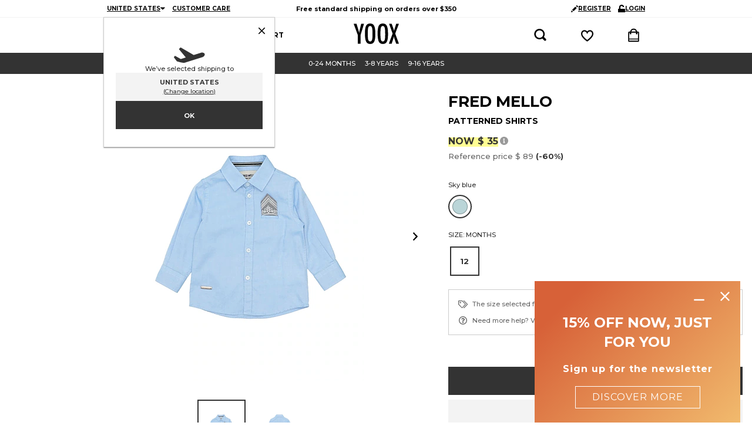

--- FILE ---
content_type: text/html; charset=utf-8
request_url: https://www.yoox.com/us/12619636BL/item
body_size: 63094
content:
<!DOCTYPE html><html lang="en"><head><meta charSet="utf-8"/><meta http-equiv="Content-Type" content="text/html; charset=UTF-8"/><meta http-equiv="Content-Language" content="EN"/><meta http-equiv="x-ua-compatible" content="ie=edge"/><meta name="format-detection" content="telephone=no"/><meta name="copyright" content="YOOX NET-A-PORTER GROUP"/><meta name="google" content="notranslate"/><meta name="google" content="nositelinkssearchbox"/><meta name="p:domain_verify" content="2f78cda6b93312de0ccda12b9422d54a"/><meta name="google-site-verification" content="NV_tCU7BIW59oBzqqdDXrE89i264rlRy5JsQEdAc7E0"/><meta name="yandex-verification" content="49b1ba6f6eb9d45c"/><meta property="og:app_id" content="225447960817285"/><meta name="viewport" content="width=device-width, initial-scale=1, maximum-scale=1, user-scalable=0"/><meta name="msapplication-TileColor" content="#ffffff"/><meta name="theme-color" content="#ffffff"/><link rel="icon" href="https://www.yoox.com/media/yoox16/favicon/yoox-logo.svg" type="image/svg+xml" sizes="any"/><title>FRED MELLO Patterned Shirt Girl 0-24 months online on YOOX United States</title><meta name="labelTitle" content="I/T/dept-collboy_baby/cod10-all"/><meta name="description" content="Patterned Shirt FRED MELLO Girl 0-24 months on YOOX. The best online selection of Patterned Shirts FRED MELLO. YOOX exclusive items of Italian and international designers - Secure payments"/><meta name="labeldescription" content="I/D/dept-collboy_baby/cod10-all"/><meta name="keywords" content="FRED MELLO, Patterned Shirts, Patterned Shirt, Men, YOOX, shopping, top label, fashion, designer, luxury, apparel, clothing, brand, shoes, bags, accessories, skirts, dresses, sweater, trousers, jeans, jacket, suits, Prada, Gucci, Dolce&amp;Gabbana, Diesel, Armani, Gucci, Costume National, Roberto Cavalli, Furla"/><meta name="labelkeywords" content="I/K/dept-all/cod10-all"/><meta name="marketplaceType" content="1P"/><meta name="robots" content="index,follow"/><link rel="canonical" href="https://www.yoox.com/us/12619636BL/item"/><link rel="alternate" href="https://www.yoox.com/ae/12619636BL/item" hrefLang="en-AE"/><link rel="alternate" href="https://www.yoox.com/at/12619636BL/item" hrefLang="de-AT"/><link rel="alternate" href="https://www.yoox.com/au/12619636BL/item" hrefLang="en-AU"/><link rel="alternate" href="https://www.yoox.com/be/12619636BL/item" hrefLang="en-BE"/><link rel="alternate" href="https://www.yoox.com/ca/12619636BL/item" hrefLang="en-CA"/><link rel="alternate" href="https://www.yoox.com/ch/12619636BL/item" hrefLang="en-CH"/><link rel="alternate" href="https://www.yoox.com/cz/12619636BL/item" hrefLang="en-CZ"/><link rel="alternate" href="https://www.yoox.com/de/12619636BL/item" hrefLang="de-DE"/><link rel="alternate" href="https://www.yoox.com/dk/12619636BL/item" hrefLang="en-DK"/><link rel="alternate" href="https://www.yoox.com/es/12619636BL/item" hrefLang="es-ES"/><link rel="alternate" href="https://www.yoox.com/fr/12619636BL/item" hrefLang="fr-FR"/><link rel="alternate" href="https://www.yoox.com/uk/12619636BL/item" hrefLang="en-GB"/><link rel="alternate" href="https://www.yoox.com/gr/12619636BL/item" hrefLang="el-GR"/><link rel="alternate" href="https://www.yoox.com/hk/12619636BL/item" hrefLang="en-HK"/><link rel="alternate" href="https://www.yoox.com/ie/12619636BL/item" hrefLang="en-IE"/><link rel="alternate" href="https://www.yoox.com/it/12619636BL/item" hrefLang="it-IT"/><link rel="alternate" href="https://www.yoox.com/jp/12619636BL/item" hrefLang="ja-JP"/><link rel="alternate" href="https://www.yoox.com/kr/12619636BL/item" hrefLang="ko-KR"/><link rel="alternate" href="https://www.yoox.com/kw/12619636BL/item" hrefLang="en-KW"/><link rel="alternate" href="https://www.yoox.com/lv/12619636BL/item" hrefLang="en-LV"/><link rel="alternate" href="https://www.yoox.com/nl/12619636BL/item" hrefLang="en-NL"/><link rel="alternate" href="https://www.yoox.com/pl/12619636BL/item" hrefLang="en-PL"/><link rel="alternate" href="https://www.yoox.com/pt/12619636BL/item" hrefLang="en-PT"/><link rel="alternate" href="https://www.yoox.com/ro/12619636BL/item" hrefLang="en-RO"/><link rel="alternate" href="https://www.yoox.com/ru/12619636BL/item" hrefLang="ru-RU"/><link rel="alternate" href="https://www.yoox.com/sa/12619636BL/item" hrefLang="en-SA"/><link rel="alternate" href="https://www.yoox.com/sg/12619636BL/item" hrefLang="en-SG"/><link rel="alternate" href="https://www.yoox.com/us/12619636BL/item" hrefLang="en-US"/><link rel="alternate" media="only screen and (max-width: 640px)" href="https://mobile.yoox.com/us/12619636BL/item"/><meta name="twitter:card" content="product"/><meta name="twitter:site" content="@yoox"/><meta name="twitter:creator" content="@yoox"/><meta name="twitter:title" content="FRED MELLO Patterned Shirt Girl 0-24 months online on YOOX United States - 12619636BL"/><meta name="twitter:description" content="Patterned Shirt FRED MELLO Girl 0-24 months on YOOX. The best online selection of Patterned Shirts FRED MELLO. YOOX exclusive items of Italian and international designers - Secure payments"/><meta name="twitter:image:src" content="https://www.yoox.com/images/items/12/12619636BL_14_f.jpg?impolicy=crop&amp;width=387&amp;height=490"/><meta name="twitter:data2" content="us"/><meta name="twitter:label2" content="LOCATION"/><meta name="twitter:domain" content="yoox.com"/><meta property="og:url" content="https://www.yoox.com/us/12619636BL/item"/><meta property="og:image" content="https://www.yoox.com/images/items/12/12619636BL_14_f.jpg?impolicy=crop&amp;width=387&amp;height=490"/><meta property="og:title" content="FRED MELLO Patterned Shirt Girl 0-24 months online on YOOX United States"/><meta property="og:description" content="Patterned Shirt FRED MELLO Girl 0-24 months on YOOX. The best online selection of Patterned Shirts FRED MELLO. YOOX exclusive items of Italian and international designers - Secure payments"/><meta property="og:type" content="product"/><meta property="og:app_id" content="225447960817285"/><script type="text/javascript" src="https://www.yoox.com/static/44b215f7ff623bb54641645ea58378896f2d1f02d525b2"  ></script><script type="application/ld+json">{"@context":"https://schema.org/","@type":"Product","name":"Patterned shirt","image":["https://www.yoox.com/images/items/12/12619636BL_11_f.jpg","https://www.yoox.com/images/items/12/12619636BL_12_f.jpg","https://www.yoox.com/images/items/12/12619636BL_14_f.jpg"],"description":"Patterned shirt plain weave, brand logo, detachable application, solid colour with appliqués, classic neckline, long sleeves, button closing, single pocket, wash at 30° c, do not dry clean, iron at 110° c max, do not bleach, do not tumble dry","sku":"12619636BL","brand":{"@type":"Brand","name":"FRED MELLO"},"offers":{"@type":"Offer","url":"https://www.yoox.com/us/12619636BL/item","priceCurrency":"USD","price":35,"itemCondition":"https://schema.org/NewCondition","availability":"https://schema.org/InStock","seller":{"@type":"Organization","name":"YOOX"}}}</script><link rel="preload" as="script" href="https://www.yoox.com/static/44b215f7ff623bb54641645ea58378896f2d1f02d525b2"/><link rel="preload" as="image" href="https://www.yoox.com/images/items/12/12619636BL_14_f.jpg?impolicy=crop&amp;width=387&amp;height=490"/><script type="application/ld+json">{"@context":"https://schema.org","@type":"BreadcrumbList","itemListElement":[]}</script><meta name="next-head-count" content="72"/><link rel="preload" href="/static/yoox-navigation/_next/static/media/904be59b21bd51cb-s.p.woff2" as="font" type="font/woff2" crossorigin="anonymous" data-next-font="size-adjust"/><link rel="preload" href="/static/yoox-navigation/_next/static/media/eaead17c7dbfcd5d-s.p.woff2" as="font" type="font/woff2" crossorigin="anonymous" data-next-font="size-adjust"/><link rel="preload" href="/static/yoox-navigation/_next/static/css/1c5759ab5b0113a8.css" as="style"/><link rel="stylesheet" href="/static/yoox-navigation/_next/static/css/1c5759ab5b0113a8.css" data-n-g=""/><link rel="preload" href="/static/yoox-navigation/_next/static/css/313abdf2ec721fad.css" as="style"/><link rel="stylesheet" href="/static/yoox-navigation/_next/static/css/313abdf2ec721fad.css" data-n-p=""/><link rel="preload" href="/static/yoox-navigation/_next/static/css/5f2dab5f164c4565.css" as="style"/><link rel="stylesheet" href="/static/yoox-navigation/_next/static/css/5f2dab5f164c4565.css"/><link rel="preload" href="/static/yoox-navigation/_next/static/css/793ecda553fc9283.css" as="style"/><link rel="stylesheet" href="/static/yoox-navigation/_next/static/css/793ecda553fc9283.css"/><link rel="preload" href="/static/yoox-navigation/_next/static/css/a144a0a6bd83cf1e.css" as="style"/><link rel="stylesheet" href="/static/yoox-navigation/_next/static/css/a144a0a6bd83cf1e.css"/><link rel="preload" href="/static/yoox-navigation/_next/static/css/aa19e3296c87a053.css" as="style"/><link rel="stylesheet" href="/static/yoox-navigation/_next/static/css/aa19e3296c87a053.css"/><noscript data-n-css=""></noscript><script defer="" nomodule="" src="/static/yoox-navigation/_next/static/chunks/polyfills-c67a75d1b6f99dc8.js"></script><script defer="" src="/static/yoox-navigation/_next/static/chunks/985.186640299616424f.js"></script><script defer="" src="/static/yoox-navigation/_next/static/chunks/39-eeb5934b14e75ac3.js"></script><script defer="" src="/static/yoox-navigation/_next/static/chunks/344.fc91aa8781c7b834.js"></script><script defer="" src="/static/yoox-navigation/_next/static/chunks/882.f75411c120f914a2.js"></script><script defer="" src="/static/yoox-navigation/_next/static/chunks/110.6dbe7b69a3e8fffd.js"></script><script src="/static/yoox-navigation/_next/static/chunks/webpack-b7e5c9f8771b7f7f.js" defer=""></script><script src="/static/yoox-navigation/_next/static/chunks/framework-5d571487a6b4a6f4.js" defer=""></script><script src="/static/yoox-navigation/_next/static/chunks/main-262f8050bda95b96.js" defer=""></script><script src="/static/yoox-navigation/_next/static/chunks/pages/_app-526bf56fef87c0f1.js" defer=""></script><script src="/static/yoox-navigation/_next/static/chunks/f2b90c60-725c771ae897ef41.js" defer=""></script><script src="/static/yoox-navigation/_next/static/chunks/891-80c5f0a49b85360b.js" defer=""></script><script src="/static/yoox-navigation/_next/static/chunks/685-abdfb82a32d7292a.js" defer=""></script><script src="/static/yoox-navigation/_next/static/chunks/138-c983eec6d6013e65.js" defer=""></script><script src="/static/yoox-navigation/_next/static/chunks/270-57603a11b14a3d94.js" defer=""></script><script src="/static/yoox-navigation/_next/static/chunks/266-7db3d735c9875bf8.js" defer=""></script><script src="/static/yoox-navigation/_next/static/chunks/250-c7628dcc62838e3c.js" defer=""></script><script src="/static/yoox-navigation/_next/static/chunks/pages/%5BisoCode%5D/%5BurlParam%5D/item-b80138cbf079fb60.js" defer=""></script><script src="/static/yoox-navigation/_next/static/Lakpu5ZY97uT2MUoSGIXj/_buildManifest.js" defer=""></script><script src="/static/yoox-navigation/_next/static/Lakpu5ZY97uT2MUoSGIXj/_ssgManifest.js" defer=""></script>
<script>(window.BOOMR_mq=window.BOOMR_mq||[]).push(["addVar",{"rua.upush":"false","rua.cpush":"true","rua.upre":"false","rua.cpre":"false","rua.uprl":"false","rua.cprl":"false","rua.cprf":"false","rua.trans":"SJ-c217f333-1340-4f2a-bdd4-622124af6cd7","rua.cook":"false","rua.ims":"false","rua.ufprl":"false","rua.cfprl":"false","rua.isuxp":"false","rua.texp":"norulematch","rua.ceh":"false","rua.ueh":"false","rua.ieh.st":"0"}]);</script>
                              <script>!function(e){var n="https://s.go-mpulse.net/boomerang/";if("False"=="True")e.BOOMR_config=e.BOOMR_config||{},e.BOOMR_config.PageParams=e.BOOMR_config.PageParams||{},e.BOOMR_config.PageParams.pci=!0,n="https://s2.go-mpulse.net/boomerang/";if(window.BOOMR_API_key="NAHXZ-NFM72-8XBWS-RN8VJ-USRC3",function(){function e(){if(!o){var e=document.createElement("script");e.id="boomr-scr-as",e.src=window.BOOMR.url,e.async=!0,i.parentNode.appendChild(e),o=!0}}function t(e){o=!0;var n,t,a,r,d=document,O=window;if(window.BOOMR.snippetMethod=e?"if":"i",t=function(e,n){var t=d.createElement("script");t.id=n||"boomr-if-as",t.src=window.BOOMR.url,BOOMR_lstart=(new Date).getTime(),e=e||d.body,e.appendChild(t)},!window.addEventListener&&window.attachEvent&&navigator.userAgent.match(/MSIE [67]\./))return window.BOOMR.snippetMethod="s",void t(i.parentNode,"boomr-async");a=document.createElement("IFRAME"),a.src="about:blank",a.title="",a.role="presentation",a.loading="eager",r=(a.frameElement||a).style,r.width=0,r.height=0,r.border=0,r.display="none",i.parentNode.appendChild(a);try{O=a.contentWindow,d=O.document.open()}catch(_){n=document.domain,a.src="javascript:var d=document.open();d.domain='"+n+"';void(0);",O=a.contentWindow,d=O.document.open()}if(n)d._boomrl=function(){this.domain=n,t()},d.write("<bo"+"dy onload='document._boomrl();'>");else if(O._boomrl=function(){t()},O.addEventListener)O.addEventListener("load",O._boomrl,!1);else if(O.attachEvent)O.attachEvent("onload",O._boomrl);d.close()}function a(e){window.BOOMR_onload=e&&e.timeStamp||(new Date).getTime()}if(!window.BOOMR||!window.BOOMR.version&&!window.BOOMR.snippetExecuted){window.BOOMR=window.BOOMR||{},window.BOOMR.snippetStart=(new Date).getTime(),window.BOOMR.snippetExecuted=!0,window.BOOMR.snippetVersion=12,window.BOOMR.url=n+"NAHXZ-NFM72-8XBWS-RN8VJ-USRC3";var i=document.currentScript||document.getElementsByTagName("script")[0],o=!1,r=document.createElement("link");if(r.relList&&"function"==typeof r.relList.supports&&r.relList.supports("preload")&&"as"in r)window.BOOMR.snippetMethod="p",r.href=window.BOOMR.url,r.rel="preload",r.as="script",r.addEventListener("load",e),r.addEventListener("error",function(){t(!0)}),setTimeout(function(){if(!o)t(!0)},3e3),BOOMR_lstart=(new Date).getTime(),i.parentNode.appendChild(r);else t(!1);if(window.addEventListener)window.addEventListener("load",a,!1);else if(window.attachEvent)window.attachEvent("onload",a)}}(),"".length>0)if(e&&"performance"in e&&e.performance&&"function"==typeof e.performance.setResourceTimingBufferSize)e.performance.setResourceTimingBufferSize();!function(){if(BOOMR=e.BOOMR||{},BOOMR.plugins=BOOMR.plugins||{},!BOOMR.plugins.AK){var n="true"=="true"?1:0,t="",a="amh36baxe34qq2loqxva-f-388d740ec-clientnsv4-s.akamaihd.net",i="false"=="true"?2:1,o={"ak.v":"39","ak.cp":"346134","ak.ai":parseInt("350000",10),"ak.ol":"0","ak.cr":8,"ak.ipv":4,"ak.proto":"h2","ak.rid":"15d17db4","ak.r":47762,"ak.a2":n,"ak.m":"a","ak.n":"essl","ak.bpcip":"3.15.191.0","ak.cport":36400,"ak.gh":"23.48.98.234","ak.quicv":"","ak.tlsv":"tls1.3","ak.0rtt":"","ak.0rtt.ed":"","ak.csrc":"-","ak.acc":"","ak.t":"1768850922","ak.ak":"hOBiQwZUYzCg5VSAfCLimQ==aJW2c6NhFiLoEKZAsFuvdg6TtKKOR8KExbGeRb3baDl0CyZftaOknsRU75PPyPMxerENZGej4wr9lQzSXJndMGmyJHgG0R51eRrz7hTT2DIUS27c4wfVLvYNtrjSCIA2X+dWx4IH9/Ps6+AWBoyE25Kg1wiLgayPHnyHjtMw4Uw6Viy51kXqfRkUK/uaKzg7NoKYAxEhX2V3BXYk2uyOMKTG8WNHrIymVTdGQ29QGMK4fQx2VhL97W0L81ULkjD+cwldmo2vcZIh7tAJuFYzZ5IbZMbJu0hq1ncUvtOYEmbV9p/z8RoitOwbbfouuSY5vAnYxfjss9DkCjE0YsgDYtOtFXovGCfolQ2iUjL4C9UxzDmNA9SKwKTo/a2HcTvQwgZZzxV9QYgeKBn8/TkXgFUKhDAZEyD7DgcF5OqkCj0=","ak.pv":"309","ak.dpoabenc":"","ak.tf":i};if(""!==t)o["ak.ruds"]=t;var r={i:!1,av:function(n){var t="http.initiator";if(n&&(!n[t]||"spa_hard"===n[t]))o["ak.feo"]=void 0!==e.aFeoApplied?1:0,BOOMR.addVar(o)},rv:function(){var e=["ak.bpcip","ak.cport","ak.cr","ak.csrc","ak.gh","ak.ipv","ak.m","ak.n","ak.ol","ak.proto","ak.quicv","ak.tlsv","ak.0rtt","ak.0rtt.ed","ak.r","ak.acc","ak.t","ak.tf"];BOOMR.removeVar(e)}};BOOMR.plugins.AK={akVars:o,akDNSPreFetchDomain:a,init:function(){if(!r.i){var e=BOOMR.subscribe;e("before_beacon",r.av,null,null),e("onbeacon",r.rv,null,null),r.i=!0}return this},is_complete:function(){return!0}}}}()}(window);</script><script type="text/javascript">const ak_sgnl = 'c342b';</script></head><body data-lang="en" class="truelang-en lang-EN lang-latin"><div id="container" class="undefined US js-container"><div id="__next"><div class="__variable_8f9717 __variable_c3f9ee"><style data-emotion="css-global wwagty">body{--body-padding-top:126px;scrollbar-gutter:stable both-edges;overflow-x:hidden;padding-top:0px!important;}@media (min-width: 720px){body{padding-top:var(--body-padding-top)!important;}}body #login-prompt{visibility:hidden;}body #login-prompt >span{right:80px!important;}</style><style data-emotion="css 1pxfcwh">.css-1pxfcwh{position:-webkit-sticky;position:sticky;top:0;width:100%;z-index:1000;}@media (min-width: 720px){.css-1pxfcwh{position:fixed;}}</style><div data-ta="header-full" id="header-full" class="css-1pxfcwh"><div><style data-emotion="css 1c3v584">.css-1c3v584{width:100%;background-color:#ffffff;font-family:var(--font-montserrat);text-rendering:optimizeLegibility;display:none;border-bottom:1px solid #f3f3f3;padding:0;position:-webkit-sticky;position:sticky;top:0;z-index:1300;min-height:30px;}@media (min-width: 720px){.css-1c3v584{display:block;position:-webkit-sticky;position:sticky;}}</style><div class="css-1c3v584"><style data-emotion="css e34ufh">.css-e34ufh{background-color:#ffffff;margin:0 auto;display:grid;grid-template-columns:minmax(max-content,1fr) minmax(25%, 50%) minmax(max-content,1fr);grid-column-gap:5px;-webkit-align-items:center;-webkit-box-align:center;-ms-flex-align:center;align-items:center;}@media (min-width: 720px){.css-e34ufh{max-width:960px;}}@media (min-width: 960px){.css-e34ufh{padding:0 16px;}}@media (min-width: 1380px){.css-e34ufh{max-width:1380px;}}</style><div class="css-e34ufh"></div></div><style data-emotion="css p6kb7t">.css-p6kb7t{width:100%;background-color:#ffffff;font-family:var(--font-montserrat);text-rendering:optimizeLegibility;border-bottom:1px solid #cccccc;z-index:2;position:-webkit-sticky;position:sticky;top:0;}@media (min-width: 720px){.css-p6kb7t{position:relative;border-bottom:0;z-index:1;display:-webkit-box;display:-webkit-flex;display:-ms-flexbox;display:flex;-webkit-box-pack:center;-ms-flex-pack:center;-webkit-justify-content:center;justify-content:center;}}</style><div class="css-p6kb7t"><style data-emotion="css h3ifkr">.css-h3ifkr{width:100%;display:grid;grid-template-columns:1fr auto 1fr;background-color:#ffffff;}@media (min-width: 720px){.css-h3ifkr{max-width:960px;}}@media (min-width: 960px){.css-h3ifkr{padding:0 16px;}}@media (min-width: 1380px){.css-h3ifkr{max-width:1380px;}}@media (width < 375px){.css-h3ifkr{grid-template-columns:auto auto 1fr;gap:5px;}}</style><div class="css-h3ifkr"><style data-emotion="css etrdv1">.css-etrdv1{width:44px;height:44px;display:-webkit-box;display:-webkit-flex;display:-ms-flexbox;display:flex;-webkit-flex-direction:column;-ms-flex-direction:column;flex-direction:column;-webkit-box-pack:center;-ms-flex-pack:center;-webkit-justify-content:center;justify-content:center;-webkit-align-items:center;-webkit-box-align:center;-ms-flex-align:center;align-items:center;cursor:pointer;}@media (min-width: 720px){.css-etrdv1{display:none;}}</style><button data-ta="menu-burger" class="css-etrdv1"><style data-emotion="css gn5swn">.css-gn5swn{display:block;height:4px;width:18px;background-color:#333333;margin-bottom:3px;}.css-gn5swn:last-child{margin-bottom:0;}</style><div class="css-gn5swn"></div><div class="css-gn5swn"></div><div class="css-gn5swn"></div></button><style data-emotion="css b1z6at">.css-b1z6at{display:none;}@media (min-width: 720px){.css-b1z6at{display:block;}}</style><div class="css-b1z6at"></div><style data-emotion="css 142wrgv">.css-142wrgv{display:-webkit-box;display:-webkit-flex;display:-ms-flexbox;display:flex;-webkit-align-items:center;-webkit-box-align:center;-ms-flex-align:center;align-items:center;padding:0px;}@media (min-width: 720px){.css-142wrgv{padding:10px 0 15px;}}</style><div class="css-142wrgv"><style data-emotion="css 1mzzuk6">.css-1mzzuk6{display:-webkit-box;display:-webkit-flex;display:-ms-flexbox;display:flex;}</style><a href="/us" title="" rel="nofollow" data-ta="header-logo" class="css-1mzzuk6"><style data-emotion="css eipeu3">.css-eipeu3{width:56px;height:44px;}@media (min-width: 720px){.css-eipeu3{width:77px;height:35px;}}</style><svg xmlns="http://www.w3.org/2000/svg" viewBox="0 0 246.58 111.75" class="css-eipeu3"><path d="M0 1.4h15.53l7.2 23.72q.35 1.06.7 2.33.36 1.27.85 2.75a170 170 0 0 1 5.5 21.6q1.27-8.75 2.12-12.2l2.26-9.74.85-3.8L41.08 1.4H56.4l-19 62.12v46.87H22.73V63.53zm118.1 57.2q0 28.87-6.42 41t-21.54 12.12q-15.88 0-22.37-13-6.43-12.8-6.43-45.42 0-29.08 6.35-41.16Q74.04.05 89.44 0q13.7 0 20.33 9.4 4.38 6.28 6.35 17.86Q118.1 38 118.1 58.6m-15.4 1.55q0-28.3-2.54-37.55-2.54-9.24-10.38-9.32-7.84 0-10.45 8.54-2.6 8.54-2.54 34.6 0 23.93 2.68 33.18 2.75 8.75 10.3 8.75 7.56 0 10.17-8.2 2.75-8.1 2.75-30zm84.5-1.55q0 28.87-6.42 41t-21.54 12.12q-15.88 0-22.37-13-6.42-12.78-6.42-45.4 0-29.08 6.35-41.16Q143.16.08 158.6 0q13.7 0 20.33 9.4 4.38 6.28 6.35 17.86 1.94 10.73 1.94 31.34zm-15.4 1.55q0-28.3-2.54-37.55-2.54-9.24-10.38-9.32-7.84 0-10.45 8.54-2.6 8.54-2.54 34.6 0 23.93 2.68 33.18 2.75 8.75 10.3 8.75 7.56 0 10.17-8.2 2.75-8.1 2.75-30zM192.93 1.4h14.26l7.55 21.1q4.45 12.5 5.3 18.28.78-3.6 1.73-7t2-6.78l1-3.18 7-22.45h14.83l-20.2 53.67 20.2 55.34h-14.84l-7.16-20.75q-2.2-6.2-3.53-11.15a77 77 0 0 1-1.94-8.79 50.5 50.5 0 0 1-1.91 9l-2.47 7.76-1.27 4.1-6.28 19.77h-15.53L212.27 55z"></path></svg></a></div><style data-emotion="css 1izvz2j">.css-1izvz2j{display:grid;grid-template-rows:1fr;grid-auto-flow:column;-webkit-align-items:center;-webkit-box-align:center;-ms-flex-align:center;align-items:center;-webkit-flex:1;-ms-flex:1;flex:1;-webkit-box-pack:end;-ms-flex-pack:end;-webkit-justify-content:end;justify-content:end;}@media (min-width: 720px){.css-1izvz2j{gap:55px;padding-right:14px;}}</style><div class="css-1izvz2j"><style data-emotion="css ju7a5o">.css-ju7a5o{position:relative;display:-webkit-box;display:-webkit-flex;display:-ms-flexbox;display:flex;-webkit-align-items:center;-webkit-box-align:center;-ms-flex-align:center;align-items:center;width:44px;height:44px;-webkit-box-pack:center;-ms-flex-pack:center;-webkit-justify-content:center;justify-content:center;}@media (min-width: 720px){.css-ju7a5o{width:24px;height:24px;}}</style><button data-ta="fayt-controls" class="css-ju7a5o"><style data-emotion="css 6ck650">.css-6ck650{width:18px;height:18px;}@media (min-width: 720px){.css-6ck650{width:22px;height:22px;}}</style><svg xmlns="http://www.w3.org/2000/svg" viewBox="0 0 34 34" class="css-6ck650"><path d="M31.137 30.887c-.533.533-1.269.863-2.083.863s-1.55-.33-2.083-.863l-5.199-5.199a13.7 13.7 0 0 1-7.459 2.187C6.685 27.875.501 21.691.501 14.063S6.685.251 14.313.251s13.812 6.184 13.812 13.812c0 2.77-.816 5.35-2.22 7.513l5.232 5.145c.533.533.863 1.269.863 2.083s-.33 1.55-.863 2.083M14.366 4.315c-5.412.011-9.794 4.401-9.794 9.814 0 5.42 4.394 9.814 9.814 9.814 5.418 0 9.81-4.39 9.814-9.807v-.007c0-5.42-4.394-9.814-9.814-9.814z" class="search_bold_icon_svg__path1"></path></svg></button><a href="/us/myoox/login" data-ta="header-dreambox-notlogged" class="css-ju7a5o"><style data-emotion="css 1o3iwjq">.css-1o3iwjq{width:18px;height:18px;}@media (min-width: 720px){.css-1o3iwjq{width:23px;height:21px;}}</style><svg xmlns="http://www.w3.org/2000/svg" viewBox="0 0 24 24" class="css-1o3iwjq"><path d="M11.314 23.324C10.852 23.014 0 15.64 0 8.904 0 4.044 3.37 1.5 6.694 1.5A7.04 7.04 0 0 1 12 4.02a7.04 7.04 0 0 1 5.306-2.52C20.63 1.5 24 4.044 24 8.904c0 6.733-10.852 14.11-11.314 14.42l-.686.462zm-4.62-19.24c-2.011 0-4.174 1.508-4.174 4.82-.003 3.918 5.885 9.194 9.48 11.773 3.595-2.579 9.483-7.855 9.483-11.773 0-3.312-2.166-4.82-4.174-4.82-1.66 0-3.149.949-4.093 2.607-.04.067-.07.126-.105.19l-1.108 2.15-1.11-2.15a3 3 0 0 0-.096-.174c-.952-1.669-2.45-2.622-4.103-2.622"></path></svg></a><a href="/us/checkout/cart" data-ta="header-cart" class="css-ju7a5o"><style data-emotion="css 1wjpp7">.css-1wjpp7{width:18px;height:18px;}@media (min-width: 720px){.css-1wjpp7{width:19px;height:24px;}}</style><svg xmlns="http://www.w3.org/2000/svg" viewBox="0 0 26 32" class="css-1wjpp7"><path d="M2.679 31.456h-.017a2.455 2.455 0 0 1-2.445-2.67l.02-18.847a2.677 2.677 0 0 1 2.651-2.482h2.095C6.041 2.935 8.807.544 13.012.544c4.264 0 6.971 2.327 8.029 6.916h2.094a2.67 2.67 0 0 1 2.651 2.448l.001 18.912a2.455 2.455 0 0 1-2.448 2.637H2.682zm20.445-2.662v-3.03H2.897v3.03h20.23zm0-5.018V10.138h-1.685q.033.391.051.8c.288.315.464.736.464 1.198v.029a1.804 1.804 0 1 1-3.125-1.228c-.001-.281-.035-.545-.056-.79H7.25a22 22 0 0 0-.058.827c.274.312.442.724.442 1.176v.007a1.804 1.804 0 1 1-3.112-1.271c-.001-.257.03-.511.051-.766H2.9v13.638h20.224zM18.323 7.459c-1.048-3.764-3.379-4.243-5.313-4.243-3.579 0-4.752 2.197-5.316 4.243z" class="shopping_bag_icon_svg__path1"></path></svg></a></div></div><style data-emotion="css 1kmgdgc">@media (min-width: 720px){.css-1kmgdgc{display:none;}}</style><div class="css-1kmgdgc"><style data-emotion="css egc65b">.css-egc65b{display:-webkit-box;display:-webkit-flex;display:-ms-flexbox;display:flex;-webkit-align-items:center;-webkit-box-align:center;-ms-flex-align:center;align-items:center;-webkit-box-pack:center;-ms-flex-pack:center;-webkit-justify-content:center;justify-content:center;height:0;width:100%;}</style><div class="css-egc65b"></div></div></div><style data-emotion="css-global dt8oxq">body{-webkit-transition:-webkit-transform 0.5s ease-in-out;transition:transform 0.5s ease-in-out;-webkit-transform:initial;-moz-transform:initial;-ms-transform:initial;transform:initial;overflow-y:auto;}</style><style data-emotion="css 4lyz7a">.css-4lyz7a{font-family:var(--font-montserrat);text-rendering:optimizeLegibility;background-color:#fff;display:-webkit-box;display:-webkit-flex;display:-ms-flexbox;display:flex;background-color:white;-webkit-flex-direction:column;-ms-flex-direction:column;flex-direction:column;-webkit-transform:translateX(-100%);-moz-transform:translateX(-100%);-ms-transform:translateX(-100%);transform:translateX(-100%);height:100vh;text-align:left;position:absolute;top:0;left:0;-webkit-transition:-webkit-transform 0.5s ease-in-out;transition:transform 0.5s ease-in-out;border-right:1px solid #ccc;z-index:1;width:274px;overflow:hidden;}</style><div data-ta="sidemenu-panel" class="css-4lyz7a"><nav class="css-1e2fy0l"><style data-emotion="css 1bujh1a">@media (min-width: 720px){.css-1bujh1a{display:grid;grid-template-rows:1fr;grid-auto-flow:column;-webkit-box-pack:start;-ms-flex-pack:start;-webkit-justify-content:start;justify-content:start;-webkit-align-items:center;-webkit-box-align:center;-ms-flex-align:center;align-items:center;gap:28px;padding:0 6px;height:100%;}}</style><ul role="menu" class="css-1bujh1a"><li role="none"><style data-emotion="css xys9x5">.css-xys9x5{display:-webkit-box;display:-webkit-flex;display:-ms-flexbox;display:flex;-webkit-align-items:center;-webkit-box-align:center;-ms-flex-align:center;align-items:center;font-size:12px;font-weight:700;-webkit-text-decoration:none;text-decoration:none;}@media (max-width: 719px){.css-xys9x5{height:71px;border-bottom:1px dotted #ddd;padding:17px 0 17px 15px;font-size:13px;}}</style><a role="button" href="/us/women" aria-haspopup="true" aria-pressed="false" data-ta="menu-women" class="css-xys9x5"><style data-emotion="css 6gyhb4">.css-6gyhb4{position:relative;z-index:0;letter-spacing:4px;}.css-6gyhb4:hover:before{background-color:#fffe94;bottom:0;content:"";height:7px;left:0;position:absolute;width:100%;z-index:-1;}@media (min-width: 720px){.css-6gyhb4{letter-spacing:normal;}}</style><span class="css-6gyhb4">WOMEN</span><style data-emotion="css 1crl411">.css-1crl411{position:absolute;right:10px;}</style><svg xmlns="http://www.w3.org/2000/svg" xml:space="preserve" viewBox="0 0 12 6" width="16" height="10" class="css-1crl411"><path d="m.2 1.4 5.1 4.4c.2.1.4.2.6.2s.4-.1.6-.2l5.1-4.4c.2-.2.3-.5.3-.8q-.15-.45-.6-.6c-.3 0-.6 0-.8.2L5.9 4.1 1.3.2C1.2.1 1 0 .8 0H.6Q.15.15 0 .6c-.1.3 0 .6.2.8" class="arrow_down_icon_svg__st0"></path></svg></a></li><li role="none"><a role="button" href="/us/men" aria-haspopup="true" aria-pressed="false" data-ta="menu-men" class="css-xys9x5"><span class="css-6gyhb4">MEN</span><svg xmlns="http://www.w3.org/2000/svg" xml:space="preserve" viewBox="0 0 12 6" width="16" height="10" class="css-1crl411"><path d="m.2 1.4 5.1 4.4c.2.1.4.2.6.2s.4-.1.6-.2l5.1-4.4c.2-.2.3-.5.3-.8q-.15-.45-.6-.6c-.3 0-.6 0-.8.2L5.9 4.1 1.3.2C1.2.1 1 0 .8 0H.6Q.15.15 0 .6c-.1.3 0 .6.2.8" class="arrow_down_icon_svg__st0"></path></svg></a></li><li role="none"><a role="button" href="/us/kids" aria-haspopup="true" aria-pressed="false" data-ta="menu-kids" class="css-xys9x5"><style data-emotion="css 1xvduxx">.css-1xvduxx{position:relative;z-index:0;letter-spacing:4px;}.css-1xvduxx:before{background-color:#fffe94;bottom:0;content:"";height:7px;left:0;position:absolute;width:100%;z-index:-1;}.css-1xvduxx:hover:before{background-color:#fffe94;bottom:0;content:"";height:7px;left:0;position:absolute;width:100%;z-index:-1;}@media (min-width: 720px){.css-1xvduxx{letter-spacing:normal;}}</style><span class="css-1xvduxx">KIDS</span><svg xmlns="http://www.w3.org/2000/svg" xml:space="preserve" viewBox="0 0 12 6" width="16" height="10" class="css-1crl411"><path d="m.2 1.4 5.1 4.4c.2.1.4.2.6.2s.4-.1.6-.2l5.1-4.4c.2-.2.3-.5.3-.8q-.15-.45-.6-.6c-.3 0-.6 0-.8.2L5.9 4.1 1.3.2C1.2.1 1 0 .8 0H.6Q.15.15 0 .6c-.1.3 0 .6.2.8" class="arrow_down_icon_svg__st0"></path></svg></a></li><li role="none"><style data-emotion="css 141r75x">.css-141r75x{display:-webkit-box;display:-webkit-flex;display:-ms-flexbox;display:flex;-webkit-align-items:center;-webkit-box-align:center;-ms-flex-align:center;align-items:center;font-size:12px;font-weight:700;-webkit-text-decoration:none;text-decoration:none;}@media (max-width: 719px){.css-141r75x{height:71px;border-bottom:1px dotted #ddd;padding:17px 0 17px 15px;font-size:13px;}}@media (min-width: 720px){.css-141r75x{margin-left:-8px;}.css-141r75x:before{background-image:url(https://www.yoox.com/media/yoox16/header/areasmenu-separator.svg);background-repeat:no-repeat;-webkit-background-position:left center;background-position:left center;content:'';display:inline-block;min-width:5px;height:13px;margin-right:20px;}}</style><a role="button" href="/us/design+art" aria-haspopup="true" aria-pressed="false" data-ta="menu-designart" class="css-141r75x"><span class="css-6gyhb4">DESIGN+ART</span><svg xmlns="http://www.w3.org/2000/svg" xml:space="preserve" viewBox="0 0 12 6" width="16" height="10" class="css-1crl411"><path d="m.2 1.4 5.1 4.4c.2.1.4.2.6.2s.4-.1.6-.2l5.1-4.4c.2-.2.3-.5.3-.8q-.15-.45-.6-.6c-.3 0-.6 0-.8.2L5.9 4.1 1.3.2C1.2.1 1 0 .8 0H.6Q.15.15 0 .6c-.1.3 0 .6.2.8" class="arrow_down_icon_svg__st0"></path></svg></a></li></ul><style data-emotion="css 1epg1i9">.css-1epg1i9{padding:10px;padding-bottom:4px;border-bottom:1px dotted #ddd;}</style><div id="sidemenu-panel-menu-bar-container" class="css-1epg1i9"><div><style data-emotion="css 1od1iec">.css-1od1iec{font-family:var(--font-montserrat);color:#333333;font-size:13px;font-weight:500;line-height:16px;letter-spacing:0;}@media (min-width: 720px){.css-1od1iec{font-size:13px;line-height:16px;}}@media (min-width: 960px){.css-1od1iec{font-size:13px;line-height:16px;}}@media (min-width: 1380px){.css-1od1iec{font-size:14px;line-height:18px;}}.css-1od1iec.MuiBody1-wide{line-height:20px;}@media (min-width: 1380px){.css-1od1iec.MuiBody1-wide{line-height:22px;}}</style><span class="MuiBody1-body1 css-1od1iec" style="color:#999999">MY ACCOUNT</span></div><style data-emotion="css 1thw0g5">.css-1thw0g5{margin-top:10px;margin-bottom:10px;display:-webkit-box;display:-webkit-flex;display:-ms-flexbox;display:flex;-webkit-flex-direction:column;-ms-flex-direction:column;flex-direction:column;gap:10px;}.css-1thw0g5 a{display:-webkit-box!important;display:-webkit-flex!important;display:-ms-flexbox!important;display:flex!important;}</style><div class="css-1thw0g5"><style data-emotion="css 1mprlg0">.css-1mprlg0.isLoading>.children{visibility:hidden;height:0;}.css-1mprlg0.isLoading .MuiButton-startIcon,.css-1mprlg0.isLoading .MuiButton-endIcon{display:none;}.css-1mprlg0.MuiButton-root{font-family:var(--font-montserrat);color:#333333;font-size:11px;font-weight:700;line-height:14px;letter-spacing:0;display:inline-block;border-radius:0;padding:13px 12px 12px;min-height:48px;min-width:120px;position:relative;text-transform:inherit;}@media (min-width: 720px){.css-1mprlg0.MuiButton-root{font-size:11px;line-height:14px;}}@media (min-width: 960px){.css-1mprlg0.MuiButton-root{font-size:11px;line-height:14px;}}@media (min-width: 1380px){.css-1mprlg0.MuiButton-root{font-size:12px;line-height:15px;}}.css-1mprlg0.MuiButton-root:hover{background-color:none;}@media (hover: none){.css-1mprlg0.MuiButton-root:hover{background-color:inherit;}}.css-1mprlg0 .MuiButton-startIcon{position:absolute;left:0;top:50%;-webkit-transform:translateY(-50%);-moz-transform:translateY(-50%);-ms-transform:translateY(-50%);transform:translateY(-50%);margin-left:12px;margin-top:1px;}.css-1mprlg0 .MuiButton-endIcon{position:absolute;right:0;top:50%;-webkit-transform:translateY(-50%);-moz-transform:translateY(-50%);-ms-transform:translateY(-50%);transform:translateY(-50%);margin-right:12px;margin-top:1px;}.css-1mprlg0.MuiButton-containedPrimary.MuiButton-root{color:#ffffff;background-color:#333333!important;}.css-1mprlg0.MuiButton-containedPrimary.MuiButton-root:hover{color:#666666;background-color:#333333;}@media (hover: none){.css-1mprlg0.MuiButton-containedPrimary.MuiButton-root:hover{color:#ffffff;background-color:#333333!important;}}.css-1mprlg0.MuiButton-containedPrimary.MuiButton-root:disabled:not(.isLoading){color:#f3f3f3!important;background-color:#cccccc!important;}.css-1mprlg0.MuiButton-containedPrimary.MuiButton-root.paypalButton{color:#333333;background-color:#ffc439!important;}.css-1mprlg0.MuiButton-containedPrimary.MuiButton-root.paypalButton:hover{color:#666666;background-color:#ffc439;}@media (hover: none){.css-1mprlg0.MuiButton-containedPrimary.MuiButton-root.paypalButton:hover{color:#333333;background-color:#ffc439!important;}}.css-1mprlg0.MuiButton-containedSecondary.MuiButton-root{color:#333333;background-color:#f3f3f3!important;}.css-1mprlg0.MuiButton-containedSecondary.MuiButton-root:hover{color:#cccccc;background-color:#f3f3f3;}@media (hover: none){.css-1mprlg0.MuiButton-containedSecondary.MuiButton-root:hover{color:#333333;background-color:#f3f3f3!important;}}.css-1mprlg0.MuiButton-containedSecondary.MuiButton-root:disabled:not(.isLoading){color:#ffffff!important;background-color:#cccccc!important;}.css-1mprlg0.MuiButton-outlinedPrimary.MuiButton-root{color:#333333;background-color:#ffffff!important;border-width:1px;border-style:solid;border-color:#333333;}.css-1mprlg0.MuiButton-outlinedPrimary.MuiButton-root:hover{background-color:#ffffff;color:#cccccc;}@media (hover: none){.css-1mprlg0.MuiButton-outlinedPrimary.MuiButton-root:hover{color:#333333;background-color:#ffffff!important;}}.css-1mprlg0.MuiButton-outlinedPrimary.MuiButton-root:disabled:not(.isLoading){color:#cccccc!important;background-color:#f3f3f3!important;}.css-1mprlg0.MuiButton-outlinedPrimary.compact.MuiButton-root{color:#ffffff;background-color:transparent!important;font-family:var(--font-montserrat);font-size:14px;line-height:1;font-weight:normal;text-transform:uppercase;letter-spacing:1px;min-height:unset;padding:10px 28px;border-color:#ffffff;}@media (min-width: 1380px){.css-1mprlg0.MuiButton-outlinedPrimary.compact.MuiButton-root{font-size:16px;}}.css-1mprlg0.MuiButton-textPrimary.MuiButton-root{color:#333333;background-color:transparent!important;}.css-1mprlg0.MuiButton-textPrimary.MuiButton-root .children,.css-1mprlg0.MuiButton-textPrimary.MuiButton-root:hover .children{-webkit-text-decoration:underline;text-decoration:underline;}.css-1mprlg0.MuiButton-textPrimary.MuiButton-root:hover{color:#cccccc;background-color:transparent;}@media (hover: none){.css-1mprlg0.MuiButton-textPrimary.MuiButton-root:hover{color:#333333;background-color:transparent!important;}}.css-1mprlg0.MuiButton-textPrimary.MuiButton-root:disabled:not(.isLoading){color:#cccccc!important;}.css-1mprlg0.MuiButton-textPrimary.MuiButton-root:disabled:not(.isLoading) .children{-webkit-text-decoration:none!important;text-decoration:none!important;}</style><style data-emotion="css 9mhg8f">.css-9mhg8f{font-family:var(--font-montserrat);font-weight:600;font-size:0.8125rem;line-height:1.75;text-transform:uppercase;min-width:64px;padding:6px 16px;border-radius:4px;-webkit-transition:background-color 250ms cubic-bezier(0.4, 0, 0.2, 1) 0ms,box-shadow 250ms cubic-bezier(0.4, 0, 0.2, 1) 0ms,border-color 250ms cubic-bezier(0.4, 0, 0.2, 1) 0ms,color 250ms cubic-bezier(0.4, 0, 0.2, 1) 0ms;transition:background-color 250ms cubic-bezier(0.4, 0, 0.2, 1) 0ms,box-shadow 250ms cubic-bezier(0.4, 0, 0.2, 1) 0ms,border-color 250ms cubic-bezier(0.4, 0, 0.2, 1) 0ms,color 250ms cubic-bezier(0.4, 0, 0.2, 1) 0ms;color:#fff;background-color:#333333;box-shadow:0px 3px 1px -2px rgba(0,0,0,0.2),0px 2px 2px 0px rgba(0,0,0,0.14),0px 1px 5px 0px rgba(0,0,0,0.12);width:100%;box-shadow:none;}.css-9mhg8f:hover{-webkit-text-decoration:none;text-decoration:none;background-color:rgb(35, 35, 35);box-shadow:0px 2px 4px -1px rgba(0,0,0,0.2),0px 4px 5px 0px rgba(0,0,0,0.14),0px 1px 10px 0px rgba(0,0,0,0.12);}@media (hover: none){.css-9mhg8f:hover{background-color:#333333;}}.css-9mhg8f:active{box-shadow:0px 5px 5px -3px rgba(0,0,0,0.2),0px 8px 10px 1px rgba(0,0,0,0.14),0px 3px 14px 2px rgba(0,0,0,0.12);}.css-9mhg8f.Mui-focusVisible{box-shadow:0px 3px 5px -1px rgba(0,0,0,0.2),0px 6px 10px 0px rgba(0,0,0,0.14),0px 1px 18px 0px rgba(0,0,0,0.12);}.css-9mhg8f.Mui-disabled{color:rgba(0, 0, 0, 0.26);box-shadow:none;background-color:rgba(0, 0, 0, 0.12);}.css-9mhg8f:hover{box-shadow:none;}.css-9mhg8f.Mui-focusVisible{box-shadow:none;}.css-9mhg8f:active{box-shadow:none;}.css-9mhg8f.Mui-disabled{box-shadow:none;}.css-9mhg8f.isLoading>.children{visibility:hidden;height:0;}.css-9mhg8f.isLoading .MuiButton-startIcon,.css-9mhg8f.isLoading .MuiButton-endIcon{display:none;}.css-9mhg8f.MuiButton-root{font-family:var(--font-montserrat);color:#333333;font-size:11px;font-weight:700;line-height:14px;letter-spacing:0;display:inline-block;border-radius:0;padding:13px 12px 12px;min-height:48px;min-width:120px;position:relative;text-transform:inherit;}@media (min-width: 720px){.css-9mhg8f.MuiButton-root{font-size:11px;line-height:14px;}}@media (min-width: 960px){.css-9mhg8f.MuiButton-root{font-size:11px;line-height:14px;}}@media (min-width: 1380px){.css-9mhg8f.MuiButton-root{font-size:12px;line-height:15px;}}.css-9mhg8f.MuiButton-root:hover{background-color:none;}@media (hover: none){.css-9mhg8f.MuiButton-root:hover{background-color:inherit;}}.css-9mhg8f .MuiButton-startIcon{position:absolute;left:0;top:50%;-webkit-transform:translateY(-50%);-moz-transform:translateY(-50%);-ms-transform:translateY(-50%);transform:translateY(-50%);margin-left:12px;margin-top:1px;}.css-9mhg8f .MuiButton-endIcon{position:absolute;right:0;top:50%;-webkit-transform:translateY(-50%);-moz-transform:translateY(-50%);-ms-transform:translateY(-50%);transform:translateY(-50%);margin-right:12px;margin-top:1px;}.css-9mhg8f.MuiButton-containedPrimary.MuiButton-root{color:#ffffff;background-color:#333333!important;}.css-9mhg8f.MuiButton-containedPrimary.MuiButton-root:hover{color:#666666;background-color:#333333;}@media (hover: none){.css-9mhg8f.MuiButton-containedPrimary.MuiButton-root:hover{color:#ffffff;background-color:#333333!important;}}.css-9mhg8f.MuiButton-containedPrimary.MuiButton-root:disabled:not(.isLoading){color:#f3f3f3!important;background-color:#cccccc!important;}.css-9mhg8f.MuiButton-containedPrimary.MuiButton-root.paypalButton{color:#333333;background-color:#ffc439!important;}.css-9mhg8f.MuiButton-containedPrimary.MuiButton-root.paypalButton:hover{color:#666666;background-color:#ffc439;}@media (hover: none){.css-9mhg8f.MuiButton-containedPrimary.MuiButton-root.paypalButton:hover{color:#333333;background-color:#ffc439!important;}}.css-9mhg8f.MuiButton-containedSecondary.MuiButton-root{color:#333333;background-color:#f3f3f3!important;}.css-9mhg8f.MuiButton-containedSecondary.MuiButton-root:hover{color:#cccccc;background-color:#f3f3f3;}@media (hover: none){.css-9mhg8f.MuiButton-containedSecondary.MuiButton-root:hover{color:#333333;background-color:#f3f3f3!important;}}.css-9mhg8f.MuiButton-containedSecondary.MuiButton-root:disabled:not(.isLoading){color:#ffffff!important;background-color:#cccccc!important;}.css-9mhg8f.MuiButton-outlinedPrimary.MuiButton-root{color:#333333;background-color:#ffffff!important;border-width:1px;border-style:solid;border-color:#333333;}.css-9mhg8f.MuiButton-outlinedPrimary.MuiButton-root:hover{background-color:#ffffff;color:#cccccc;}@media (hover: none){.css-9mhg8f.MuiButton-outlinedPrimary.MuiButton-root:hover{color:#333333;background-color:#ffffff!important;}}.css-9mhg8f.MuiButton-outlinedPrimary.MuiButton-root:disabled:not(.isLoading){color:#cccccc!important;background-color:#f3f3f3!important;}.css-9mhg8f.MuiButton-outlinedPrimary.compact.MuiButton-root{color:#ffffff;background-color:transparent!important;font-family:var(--font-montserrat);font-size:14px;line-height:1;font-weight:normal;text-transform:uppercase;letter-spacing:1px;min-height:unset;padding:10px 28px;border-color:#ffffff;}@media (min-width: 1380px){.css-9mhg8f.MuiButton-outlinedPrimary.compact.MuiButton-root{font-size:16px;}}.css-9mhg8f.MuiButton-textPrimary.MuiButton-root{color:#333333;background-color:transparent!important;}.css-9mhg8f.MuiButton-textPrimary.MuiButton-root .children,.css-9mhg8f.MuiButton-textPrimary.MuiButton-root:hover .children{-webkit-text-decoration:underline;text-decoration:underline;}.css-9mhg8f.MuiButton-textPrimary.MuiButton-root:hover{color:#cccccc;background-color:transparent;}@media (hover: none){.css-9mhg8f.MuiButton-textPrimary.MuiButton-root:hover{color:#333333;background-color:transparent!important;}}.css-9mhg8f.MuiButton-textPrimary.MuiButton-root:disabled:not(.isLoading){color:#cccccc!important;}.css-9mhg8f.MuiButton-textPrimary.MuiButton-root:disabled:not(.isLoading) .children{-webkit-text-decoration:none!important;text-decoration:none!important;}</style><style data-emotion="css 1bw4xji">.css-1bw4xji{display:-webkit-inline-box;display:-webkit-inline-flex;display:-ms-inline-flexbox;display:inline-flex;-webkit-align-items:center;-webkit-box-align:center;-ms-flex-align:center;align-items:center;-webkit-box-pack:center;-ms-flex-pack:center;-webkit-justify-content:center;justify-content:center;position:relative;box-sizing:border-box;-webkit-tap-highlight-color:transparent;background-color:transparent;outline:0;border:0;margin:0;border-radius:0;padding:0;cursor:pointer;-webkit-user-select:none;-moz-user-select:none;-ms-user-select:none;user-select:none;vertical-align:middle;-moz-appearance:none;-webkit-appearance:none;-webkit-text-decoration:none;text-decoration:none;color:inherit;font-family:var(--font-montserrat);font-weight:600;font-size:0.8125rem;line-height:1.75;text-transform:uppercase;min-width:64px;padding:6px 16px;border-radius:4px;-webkit-transition:background-color 250ms cubic-bezier(0.4, 0, 0.2, 1) 0ms,box-shadow 250ms cubic-bezier(0.4, 0, 0.2, 1) 0ms,border-color 250ms cubic-bezier(0.4, 0, 0.2, 1) 0ms,color 250ms cubic-bezier(0.4, 0, 0.2, 1) 0ms;transition:background-color 250ms cubic-bezier(0.4, 0, 0.2, 1) 0ms,box-shadow 250ms cubic-bezier(0.4, 0, 0.2, 1) 0ms,border-color 250ms cubic-bezier(0.4, 0, 0.2, 1) 0ms,color 250ms cubic-bezier(0.4, 0, 0.2, 1) 0ms;color:#fff;background-color:#333333;box-shadow:0px 3px 1px -2px rgba(0,0,0,0.2),0px 2px 2px 0px rgba(0,0,0,0.14),0px 1px 5px 0px rgba(0,0,0,0.12);width:100%;box-shadow:none;}.css-1bw4xji::-moz-focus-inner{border-style:none;}.css-1bw4xji.Mui-disabled{pointer-events:none;cursor:default;}@media print{.css-1bw4xji{-webkit-print-color-adjust:exact;color-adjust:exact;}}.css-1bw4xji:hover{-webkit-text-decoration:none;text-decoration:none;background-color:rgb(35, 35, 35);box-shadow:0px 2px 4px -1px rgba(0,0,0,0.2),0px 4px 5px 0px rgba(0,0,0,0.14),0px 1px 10px 0px rgba(0,0,0,0.12);}@media (hover: none){.css-1bw4xji:hover{background-color:#333333;}}.css-1bw4xji:active{box-shadow:0px 5px 5px -3px rgba(0,0,0,0.2),0px 8px 10px 1px rgba(0,0,0,0.14),0px 3px 14px 2px rgba(0,0,0,0.12);}.css-1bw4xji.Mui-focusVisible{box-shadow:0px 3px 5px -1px rgba(0,0,0,0.2),0px 6px 10px 0px rgba(0,0,0,0.14),0px 1px 18px 0px rgba(0,0,0,0.12);}.css-1bw4xji.Mui-disabled{color:rgba(0, 0, 0, 0.26);box-shadow:none;background-color:rgba(0, 0, 0, 0.12);}.css-1bw4xji:hover{box-shadow:none;}.css-1bw4xji.Mui-focusVisible{box-shadow:none;}.css-1bw4xji:active{box-shadow:none;}.css-1bw4xji.Mui-disabled{box-shadow:none;}.css-1bw4xji.isLoading>.children{visibility:hidden;height:0;}.css-1bw4xji.isLoading .MuiButton-startIcon,.css-1bw4xji.isLoading .MuiButton-endIcon{display:none;}.css-1bw4xji.MuiButton-root{font-family:var(--font-montserrat);color:#333333;font-size:11px;font-weight:700;line-height:14px;letter-spacing:0;display:inline-block;border-radius:0;padding:13px 12px 12px;min-height:48px;min-width:120px;position:relative;text-transform:inherit;}@media (min-width: 720px){.css-1bw4xji.MuiButton-root{font-size:11px;line-height:14px;}}@media (min-width: 960px){.css-1bw4xji.MuiButton-root{font-size:11px;line-height:14px;}}@media (min-width: 1380px){.css-1bw4xji.MuiButton-root{font-size:12px;line-height:15px;}}.css-1bw4xji.MuiButton-root:hover{background-color:none;}@media (hover: none){.css-1bw4xji.MuiButton-root:hover{background-color:inherit;}}.css-1bw4xji .MuiButton-startIcon{position:absolute;left:0;top:50%;-webkit-transform:translateY(-50%);-moz-transform:translateY(-50%);-ms-transform:translateY(-50%);transform:translateY(-50%);margin-left:12px;margin-top:1px;}.css-1bw4xji .MuiButton-endIcon{position:absolute;right:0;top:50%;-webkit-transform:translateY(-50%);-moz-transform:translateY(-50%);-ms-transform:translateY(-50%);transform:translateY(-50%);margin-right:12px;margin-top:1px;}.css-1bw4xji.MuiButton-containedPrimary.MuiButton-root{color:#ffffff;background-color:#333333!important;}.css-1bw4xji.MuiButton-containedPrimary.MuiButton-root:hover{color:#666666;background-color:#333333;}@media (hover: none){.css-1bw4xji.MuiButton-containedPrimary.MuiButton-root:hover{color:#ffffff;background-color:#333333!important;}}.css-1bw4xji.MuiButton-containedPrimary.MuiButton-root:disabled:not(.isLoading){color:#f3f3f3!important;background-color:#cccccc!important;}.css-1bw4xji.MuiButton-containedPrimary.MuiButton-root.paypalButton{color:#333333;background-color:#ffc439!important;}.css-1bw4xji.MuiButton-containedPrimary.MuiButton-root.paypalButton:hover{color:#666666;background-color:#ffc439;}@media (hover: none){.css-1bw4xji.MuiButton-containedPrimary.MuiButton-root.paypalButton:hover{color:#333333;background-color:#ffc439!important;}}.css-1bw4xji.MuiButton-containedSecondary.MuiButton-root{color:#333333;background-color:#f3f3f3!important;}.css-1bw4xji.MuiButton-containedSecondary.MuiButton-root:hover{color:#cccccc;background-color:#f3f3f3;}@media (hover: none){.css-1bw4xji.MuiButton-containedSecondary.MuiButton-root:hover{color:#333333;background-color:#f3f3f3!important;}}.css-1bw4xji.MuiButton-containedSecondary.MuiButton-root:disabled:not(.isLoading){color:#ffffff!important;background-color:#cccccc!important;}.css-1bw4xji.MuiButton-outlinedPrimary.MuiButton-root{color:#333333;background-color:#ffffff!important;border-width:1px;border-style:solid;border-color:#333333;}.css-1bw4xji.MuiButton-outlinedPrimary.MuiButton-root:hover{background-color:#ffffff;color:#cccccc;}@media (hover: none){.css-1bw4xji.MuiButton-outlinedPrimary.MuiButton-root:hover{color:#333333;background-color:#ffffff!important;}}.css-1bw4xji.MuiButton-outlinedPrimary.MuiButton-root:disabled:not(.isLoading){color:#cccccc!important;background-color:#f3f3f3!important;}.css-1bw4xji.MuiButton-outlinedPrimary.compact.MuiButton-root{color:#ffffff;background-color:transparent!important;font-family:var(--font-montserrat);font-size:14px;line-height:1;font-weight:normal;text-transform:uppercase;letter-spacing:1px;min-height:unset;padding:10px 28px;border-color:#ffffff;}@media (min-width: 1380px){.css-1bw4xji.MuiButton-outlinedPrimary.compact.MuiButton-root{font-size:16px;}}.css-1bw4xji.MuiButton-textPrimary.MuiButton-root{color:#333333;background-color:transparent!important;}.css-1bw4xji.MuiButton-textPrimary.MuiButton-root .children,.css-1bw4xji.MuiButton-textPrimary.MuiButton-root:hover .children{-webkit-text-decoration:underline;text-decoration:underline;}.css-1bw4xji.MuiButton-textPrimary.MuiButton-root:hover{color:#cccccc;background-color:transparent;}@media (hover: none){.css-1bw4xji.MuiButton-textPrimary.MuiButton-root:hover{color:#333333;background-color:transparent!important;}}.css-1bw4xji.MuiButton-textPrimary.MuiButton-root:disabled:not(.isLoading){color:#cccccc!important;}.css-1bw4xji.MuiButton-textPrimary.MuiButton-root:disabled:not(.isLoading) .children{-webkit-text-decoration:none!important;text-decoration:none!important;}</style><a class="MuiButtonBase-root MuiButton-root MuiButton-contained MuiButton-containedPrimary MuiButton-sizeMedium MuiButton-containedSizeMedium MuiButton-colorPrimary MuiButton-disableElevation MuiButton-fullWidth MuiButton-root MuiButton-contained MuiButton-containedPrimary MuiButton-sizeMedium MuiButton-containedSizeMedium MuiButton-colorPrimary MuiButton-disableElevation MuiButton-fullWidth css-1bw4xji" tabindex="0" href="/us/myoox/login" data-ta="sidebar-login"><div class="children">LOGIN</div></a><style data-emotion="css xh7vgx">.css-xh7vgx{font-family:var(--font-montserrat);font-weight:600;font-size:0.8125rem;line-height:1.75;text-transform:uppercase;min-width:64px;padding:6px 16px;border-radius:4px;-webkit-transition:background-color 250ms cubic-bezier(0.4, 0, 0.2, 1) 0ms,box-shadow 250ms cubic-bezier(0.4, 0, 0.2, 1) 0ms,border-color 250ms cubic-bezier(0.4, 0, 0.2, 1) 0ms,color 250ms cubic-bezier(0.4, 0, 0.2, 1) 0ms;transition:background-color 250ms cubic-bezier(0.4, 0, 0.2, 1) 0ms,box-shadow 250ms cubic-bezier(0.4, 0, 0.2, 1) 0ms,border-color 250ms cubic-bezier(0.4, 0, 0.2, 1) 0ms,color 250ms cubic-bezier(0.4, 0, 0.2, 1) 0ms;color:rgba(0, 0, 0, 0.87);background-color:#f3f3f3;box-shadow:0px 3px 1px -2px rgba(0,0,0,0.2),0px 2px 2px 0px rgba(0,0,0,0.14),0px 1px 5px 0px rgba(0,0,0,0.12);width:100%;box-shadow:none;}.css-xh7vgx:hover{-webkit-text-decoration:none;text-decoration:none;background-color:rgb(170, 170, 170);box-shadow:0px 2px 4px -1px rgba(0,0,0,0.2),0px 4px 5px 0px rgba(0,0,0,0.14),0px 1px 10px 0px rgba(0,0,0,0.12);}@media (hover: none){.css-xh7vgx:hover{background-color:#f3f3f3;}}.css-xh7vgx:active{box-shadow:0px 5px 5px -3px rgba(0,0,0,0.2),0px 8px 10px 1px rgba(0,0,0,0.14),0px 3px 14px 2px rgba(0,0,0,0.12);}.css-xh7vgx.Mui-focusVisible{box-shadow:0px 3px 5px -1px rgba(0,0,0,0.2),0px 6px 10px 0px rgba(0,0,0,0.14),0px 1px 18px 0px rgba(0,0,0,0.12);}.css-xh7vgx.Mui-disabled{color:rgba(0, 0, 0, 0.26);box-shadow:none;background-color:rgba(0, 0, 0, 0.12);}.css-xh7vgx:hover{box-shadow:none;}.css-xh7vgx.Mui-focusVisible{box-shadow:none;}.css-xh7vgx:active{box-shadow:none;}.css-xh7vgx.Mui-disabled{box-shadow:none;}.css-xh7vgx.isLoading>.children{visibility:hidden;height:0;}.css-xh7vgx.isLoading .MuiButton-startIcon,.css-xh7vgx.isLoading .MuiButton-endIcon{display:none;}.css-xh7vgx.MuiButton-root{font-family:var(--font-montserrat);color:#333333;font-size:11px;font-weight:700;line-height:14px;letter-spacing:0;display:inline-block;border-radius:0;padding:13px 12px 12px;min-height:48px;min-width:120px;position:relative;text-transform:inherit;}@media (min-width: 720px){.css-xh7vgx.MuiButton-root{font-size:11px;line-height:14px;}}@media (min-width: 960px){.css-xh7vgx.MuiButton-root{font-size:11px;line-height:14px;}}@media (min-width: 1380px){.css-xh7vgx.MuiButton-root{font-size:12px;line-height:15px;}}.css-xh7vgx.MuiButton-root:hover{background-color:none;}@media (hover: none){.css-xh7vgx.MuiButton-root:hover{background-color:inherit;}}.css-xh7vgx .MuiButton-startIcon{position:absolute;left:0;top:50%;-webkit-transform:translateY(-50%);-moz-transform:translateY(-50%);-ms-transform:translateY(-50%);transform:translateY(-50%);margin-left:12px;margin-top:1px;}.css-xh7vgx .MuiButton-endIcon{position:absolute;right:0;top:50%;-webkit-transform:translateY(-50%);-moz-transform:translateY(-50%);-ms-transform:translateY(-50%);transform:translateY(-50%);margin-right:12px;margin-top:1px;}.css-xh7vgx.MuiButton-containedPrimary.MuiButton-root{color:#ffffff;background-color:#333333!important;}.css-xh7vgx.MuiButton-containedPrimary.MuiButton-root:hover{color:#666666;background-color:#333333;}@media (hover: none){.css-xh7vgx.MuiButton-containedPrimary.MuiButton-root:hover{color:#ffffff;background-color:#333333!important;}}.css-xh7vgx.MuiButton-containedPrimary.MuiButton-root:disabled:not(.isLoading){color:#f3f3f3!important;background-color:#cccccc!important;}.css-xh7vgx.MuiButton-containedPrimary.MuiButton-root.paypalButton{color:#333333;background-color:#ffc439!important;}.css-xh7vgx.MuiButton-containedPrimary.MuiButton-root.paypalButton:hover{color:#666666;background-color:#ffc439;}@media (hover: none){.css-xh7vgx.MuiButton-containedPrimary.MuiButton-root.paypalButton:hover{color:#333333;background-color:#ffc439!important;}}.css-xh7vgx.MuiButton-containedSecondary.MuiButton-root{color:#333333;background-color:#f3f3f3!important;}.css-xh7vgx.MuiButton-containedSecondary.MuiButton-root:hover{color:#cccccc;background-color:#f3f3f3;}@media (hover: none){.css-xh7vgx.MuiButton-containedSecondary.MuiButton-root:hover{color:#333333;background-color:#f3f3f3!important;}}.css-xh7vgx.MuiButton-containedSecondary.MuiButton-root:disabled:not(.isLoading){color:#ffffff!important;background-color:#cccccc!important;}.css-xh7vgx.MuiButton-outlinedPrimary.MuiButton-root{color:#333333;background-color:#ffffff!important;border-width:1px;border-style:solid;border-color:#333333;}.css-xh7vgx.MuiButton-outlinedPrimary.MuiButton-root:hover{background-color:#ffffff;color:#cccccc;}@media (hover: none){.css-xh7vgx.MuiButton-outlinedPrimary.MuiButton-root:hover{color:#333333;background-color:#ffffff!important;}}.css-xh7vgx.MuiButton-outlinedPrimary.MuiButton-root:disabled:not(.isLoading){color:#cccccc!important;background-color:#f3f3f3!important;}.css-xh7vgx.MuiButton-outlinedPrimary.compact.MuiButton-root{color:#ffffff;background-color:transparent!important;font-family:var(--font-montserrat);font-size:14px;line-height:1;font-weight:normal;text-transform:uppercase;letter-spacing:1px;min-height:unset;padding:10px 28px;border-color:#ffffff;}@media (min-width: 1380px){.css-xh7vgx.MuiButton-outlinedPrimary.compact.MuiButton-root{font-size:16px;}}.css-xh7vgx.MuiButton-textPrimary.MuiButton-root{color:#333333;background-color:transparent!important;}.css-xh7vgx.MuiButton-textPrimary.MuiButton-root .children,.css-xh7vgx.MuiButton-textPrimary.MuiButton-root:hover .children{-webkit-text-decoration:underline;text-decoration:underline;}.css-xh7vgx.MuiButton-textPrimary.MuiButton-root:hover{color:#cccccc;background-color:transparent;}@media (hover: none){.css-xh7vgx.MuiButton-textPrimary.MuiButton-root:hover{color:#333333;background-color:transparent!important;}}.css-xh7vgx.MuiButton-textPrimary.MuiButton-root:disabled:not(.isLoading){color:#cccccc!important;}.css-xh7vgx.MuiButton-textPrimary.MuiButton-root:disabled:not(.isLoading) .children{-webkit-text-decoration:none!important;text-decoration:none!important;}</style><style data-emotion="css 1ifprkf">.css-1ifprkf{display:-webkit-inline-box;display:-webkit-inline-flex;display:-ms-inline-flexbox;display:inline-flex;-webkit-align-items:center;-webkit-box-align:center;-ms-flex-align:center;align-items:center;-webkit-box-pack:center;-ms-flex-pack:center;-webkit-justify-content:center;justify-content:center;position:relative;box-sizing:border-box;-webkit-tap-highlight-color:transparent;background-color:transparent;outline:0;border:0;margin:0;border-radius:0;padding:0;cursor:pointer;-webkit-user-select:none;-moz-user-select:none;-ms-user-select:none;user-select:none;vertical-align:middle;-moz-appearance:none;-webkit-appearance:none;-webkit-text-decoration:none;text-decoration:none;color:inherit;font-family:var(--font-montserrat);font-weight:600;font-size:0.8125rem;line-height:1.75;text-transform:uppercase;min-width:64px;padding:6px 16px;border-radius:4px;-webkit-transition:background-color 250ms cubic-bezier(0.4, 0, 0.2, 1) 0ms,box-shadow 250ms cubic-bezier(0.4, 0, 0.2, 1) 0ms,border-color 250ms cubic-bezier(0.4, 0, 0.2, 1) 0ms,color 250ms cubic-bezier(0.4, 0, 0.2, 1) 0ms;transition:background-color 250ms cubic-bezier(0.4, 0, 0.2, 1) 0ms,box-shadow 250ms cubic-bezier(0.4, 0, 0.2, 1) 0ms,border-color 250ms cubic-bezier(0.4, 0, 0.2, 1) 0ms,color 250ms cubic-bezier(0.4, 0, 0.2, 1) 0ms;color:rgba(0, 0, 0, 0.87);background-color:#f3f3f3;box-shadow:0px 3px 1px -2px rgba(0,0,0,0.2),0px 2px 2px 0px rgba(0,0,0,0.14),0px 1px 5px 0px rgba(0,0,0,0.12);width:100%;box-shadow:none;}.css-1ifprkf::-moz-focus-inner{border-style:none;}.css-1ifprkf.Mui-disabled{pointer-events:none;cursor:default;}@media print{.css-1ifprkf{-webkit-print-color-adjust:exact;color-adjust:exact;}}.css-1ifprkf:hover{-webkit-text-decoration:none;text-decoration:none;background-color:rgb(170, 170, 170);box-shadow:0px 2px 4px -1px rgba(0,0,0,0.2),0px 4px 5px 0px rgba(0,0,0,0.14),0px 1px 10px 0px rgba(0,0,0,0.12);}@media (hover: none){.css-1ifprkf:hover{background-color:#f3f3f3;}}.css-1ifprkf:active{box-shadow:0px 5px 5px -3px rgba(0,0,0,0.2),0px 8px 10px 1px rgba(0,0,0,0.14),0px 3px 14px 2px rgba(0,0,0,0.12);}.css-1ifprkf.Mui-focusVisible{box-shadow:0px 3px 5px -1px rgba(0,0,0,0.2),0px 6px 10px 0px rgba(0,0,0,0.14),0px 1px 18px 0px rgba(0,0,0,0.12);}.css-1ifprkf.Mui-disabled{color:rgba(0, 0, 0, 0.26);box-shadow:none;background-color:rgba(0, 0, 0, 0.12);}.css-1ifprkf:hover{box-shadow:none;}.css-1ifprkf.Mui-focusVisible{box-shadow:none;}.css-1ifprkf:active{box-shadow:none;}.css-1ifprkf.Mui-disabled{box-shadow:none;}.css-1ifprkf.isLoading>.children{visibility:hidden;height:0;}.css-1ifprkf.isLoading .MuiButton-startIcon,.css-1ifprkf.isLoading .MuiButton-endIcon{display:none;}.css-1ifprkf.MuiButton-root{font-family:var(--font-montserrat);color:#333333;font-size:11px;font-weight:700;line-height:14px;letter-spacing:0;display:inline-block;border-radius:0;padding:13px 12px 12px;min-height:48px;min-width:120px;position:relative;text-transform:inherit;}@media (min-width: 720px){.css-1ifprkf.MuiButton-root{font-size:11px;line-height:14px;}}@media (min-width: 960px){.css-1ifprkf.MuiButton-root{font-size:11px;line-height:14px;}}@media (min-width: 1380px){.css-1ifprkf.MuiButton-root{font-size:12px;line-height:15px;}}.css-1ifprkf.MuiButton-root:hover{background-color:none;}@media (hover: none){.css-1ifprkf.MuiButton-root:hover{background-color:inherit;}}.css-1ifprkf .MuiButton-startIcon{position:absolute;left:0;top:50%;-webkit-transform:translateY(-50%);-moz-transform:translateY(-50%);-ms-transform:translateY(-50%);transform:translateY(-50%);margin-left:12px;margin-top:1px;}.css-1ifprkf .MuiButton-endIcon{position:absolute;right:0;top:50%;-webkit-transform:translateY(-50%);-moz-transform:translateY(-50%);-ms-transform:translateY(-50%);transform:translateY(-50%);margin-right:12px;margin-top:1px;}.css-1ifprkf.MuiButton-containedPrimary.MuiButton-root{color:#ffffff;background-color:#333333!important;}.css-1ifprkf.MuiButton-containedPrimary.MuiButton-root:hover{color:#666666;background-color:#333333;}@media (hover: none){.css-1ifprkf.MuiButton-containedPrimary.MuiButton-root:hover{color:#ffffff;background-color:#333333!important;}}.css-1ifprkf.MuiButton-containedPrimary.MuiButton-root:disabled:not(.isLoading){color:#f3f3f3!important;background-color:#cccccc!important;}.css-1ifprkf.MuiButton-containedPrimary.MuiButton-root.paypalButton{color:#333333;background-color:#ffc439!important;}.css-1ifprkf.MuiButton-containedPrimary.MuiButton-root.paypalButton:hover{color:#666666;background-color:#ffc439;}@media (hover: none){.css-1ifprkf.MuiButton-containedPrimary.MuiButton-root.paypalButton:hover{color:#333333;background-color:#ffc439!important;}}.css-1ifprkf.MuiButton-containedSecondary.MuiButton-root{color:#333333;background-color:#f3f3f3!important;}.css-1ifprkf.MuiButton-containedSecondary.MuiButton-root:hover{color:#cccccc;background-color:#f3f3f3;}@media (hover: none){.css-1ifprkf.MuiButton-containedSecondary.MuiButton-root:hover{color:#333333;background-color:#f3f3f3!important;}}.css-1ifprkf.MuiButton-containedSecondary.MuiButton-root:disabled:not(.isLoading){color:#ffffff!important;background-color:#cccccc!important;}.css-1ifprkf.MuiButton-outlinedPrimary.MuiButton-root{color:#333333;background-color:#ffffff!important;border-width:1px;border-style:solid;border-color:#333333;}.css-1ifprkf.MuiButton-outlinedPrimary.MuiButton-root:hover{background-color:#ffffff;color:#cccccc;}@media (hover: none){.css-1ifprkf.MuiButton-outlinedPrimary.MuiButton-root:hover{color:#333333;background-color:#ffffff!important;}}.css-1ifprkf.MuiButton-outlinedPrimary.MuiButton-root:disabled:not(.isLoading){color:#cccccc!important;background-color:#f3f3f3!important;}.css-1ifprkf.MuiButton-outlinedPrimary.compact.MuiButton-root{color:#ffffff;background-color:transparent!important;font-family:var(--font-montserrat);font-size:14px;line-height:1;font-weight:normal;text-transform:uppercase;letter-spacing:1px;min-height:unset;padding:10px 28px;border-color:#ffffff;}@media (min-width: 1380px){.css-1ifprkf.MuiButton-outlinedPrimary.compact.MuiButton-root{font-size:16px;}}.css-1ifprkf.MuiButton-textPrimary.MuiButton-root{color:#333333;background-color:transparent!important;}.css-1ifprkf.MuiButton-textPrimary.MuiButton-root .children,.css-1ifprkf.MuiButton-textPrimary.MuiButton-root:hover .children{-webkit-text-decoration:underline;text-decoration:underline;}.css-1ifprkf.MuiButton-textPrimary.MuiButton-root:hover{color:#cccccc;background-color:transparent;}@media (hover: none){.css-1ifprkf.MuiButton-textPrimary.MuiButton-root:hover{color:#333333;background-color:transparent!important;}}.css-1ifprkf.MuiButton-textPrimary.MuiButton-root:disabled:not(.isLoading){color:#cccccc!important;}.css-1ifprkf.MuiButton-textPrimary.MuiButton-root:disabled:not(.isLoading) .children{-webkit-text-decoration:none!important;text-decoration:none!important;}</style><a class="MuiButtonBase-root MuiButton-root MuiButton-contained MuiButton-containedSecondary MuiButton-sizeMedium MuiButton-containedSizeMedium MuiButton-colorSecondary MuiButton-disableElevation MuiButton-fullWidth MuiButton-root MuiButton-contained MuiButton-containedSecondary MuiButton-sizeMedium MuiButton-containedSizeMedium MuiButton-colorSecondary MuiButton-disableElevation MuiButton-fullWidth css-1ifprkf" tabindex="0" href="/us/myoox/Register" data-ta="sidebar-register"><div class="children">REGISTER</div></a></div></div><style data-emotion="css v4ekb5">.css-v4ekb5{display:-webkit-box;display:-webkit-flex;display:-ms-flexbox;display:flex;padding:10px;-webkit-box-pack:justify;-webkit-justify-content:space-between;justify-content:space-between;-webkit-align-items:center;-webkit-box-align:center;-ms-flex-align:center;align-items:center;cursor:pointer;}</style><div class="css-v4ekb5"><style data-emotion="css 1ohf0ui">.css-1ohf0ui{display:-webkit-box;display:-webkit-flex;display:-ms-flexbox;display:flex;-webkit-flex-direction:column;-ms-flex-direction:column;flex-direction:column;}</style><div class="css-1ohf0ui"><style data-emotion="css 55ccqj">.css-55ccqj{font-size:10px;}</style><span font-size="10px" class="css-55ccqj">Shop in:</span><style data-emotion="css 1k67m2o">.css-1k67m2o{font-size:12px;}</style><span font-size="12px" class="css-1k67m2o"><b>UNITED STATES</b></span></div><div class="css-1esthja"><svg xmlns="http://www.w3.org/2000/svg" xml:space="preserve" viewBox="0 0 12 6" width="16" height="16"><path d="m.2 1.4 5.1 4.4c.2.1.4.2.6.2s.4-.1.6-.2l5.1-4.4c.2-.2.3-.5.3-.8q-.15-.45-.6-.6c-.3 0-.6 0-.8.2L5.9 4.1 1.3.2C1.2.1 1 0 .8 0H.6Q.15.15 0 .6c-.1.3 0 .6.2.8" class="arrow_down_icon_svg__st0"></path></svg></div></div><style data-emotion="css u2vrvw">.css-u2vrvw{display:-webkit-box;display:-webkit-flex;display:-ms-flexbox;display:flex;-webkit-align-items:center;-webkit-box-align:center;-ms-flex-align:center;align-items:center;height:56px;font-size:12px;font-weight:700;padding:10px;color:#333;}.css-u2vrvw a{overflow:hidden;text-overflow:ellipsis;white-space:nowrap;-webkit-text-decoration:none;text-decoration:none;}</style><div class="css-u2vrvw"><a href="/us/customercare" data-ta="sidebar-ccare">CUSTOMER CARE</a></div></nav></div><style data-emotion="css 13h0qd1">.css-13h0qd1{display:block;background-color:#333333;color:#ffffff;-webkit-flex:1;-ms-flex:1;flex:1;min-height:36px;display:none;}@media (min-width: 720px){.css-13h0qd1{display:block;}}</style><div class="css-13h0qd1"></div></div><style data-emotion="css 1d3cmuk">.css-1d3cmuk{position:absolute;height:0;visibility:hidden;overflow:hidden;}</style><div data-ta="seo-links" class="css-1d3cmuk"><a href="/us/girl/clothing/baby/shoponline#/dept=clothinggirl_baby" tabindex="-1">Clothing</a><a href="/us/girl/shoes/baby/shoponline#/dept=shoesgirl_baby" tabindex="-1">Shoes</a><a href="/us/girl/accessories/baby/shoponline#/dept=accessoriesgirl_baby" tabindex="-1">Accessories</a><a href="/us/kids/shoponline?dept=salegirl_baby" tabindex="-1">SALE</a><a href="/us/girl/new arrivals/baby/shoponline#/dept=newingirl_baby" tabindex="-1">New Arrivals</a><a href="/us/girl/collections/baby/shoponline#/dept=collgirl_baby" tabindex="-1">VIEW ALL</a><a href="/us/designerindex/girls/collgirl_baby" tabindex="-1">VIEW ALL DESIGNERS</a><a href="/us/boy/clothing/baby/shoponline#/dept=clothingboy_baby" tabindex="-1">Clothing</a><a href="/us/boy/shoes/baby/shoponline#/dept=shoesboy_baby" tabindex="-1">Shoes</a><a href="/us/boy/accessories/baby/shoponline#/dept=accessoriesboy_baby" tabindex="-1">Accessories</a><a href="/us/kids/shoponline?dept=saleboy_baby" tabindex="-1">SALE</a><a href="/us/boy/new arrivals/baby/shoponline#/dept=newinboy_baby" tabindex="-1">New Arrivals</a><a href="/us/boy/collections/baby/shoponline#/dept=collboy_baby" tabindex="-1">VIEW ALL</a><a href="/us/designerindex/boys/collboy_baby" tabindex="-1">VIEW ALL DESIGNERS</a><a href="/us/girl/clothing/kids/shoponline#/dept=clothinggirl_kid" tabindex="-1">Clothing</a><a href="/us/girl/shoes/kids/shoponline#/dept=shoesgirl_kid" tabindex="-1">Shoes</a><a href="/us/girl/accessories/kids/shoponline#/dept=accessoriesgirl_kid" tabindex="-1">Accessories</a><a href="/us/kids/shoponline?dept=salegirl_kid" tabindex="-1">SALE</a><a href="/us/girl/new arrivals/kids/shoponline#/dept=newingirl_kid" tabindex="-1">New Arrivals</a><a href="/us/girl/collections/kids/shoponline#/dept=collgirl_kid" tabindex="-1">VIEW ALL</a><a href="/us/designerindex/girls/collgirl_kid" tabindex="-1">VIEW ALL DESIGNERS</a><a href="/us/boy/clothing/kids/shoponline#/dept=clothingboy_kid" tabindex="-1">Clothing</a><a href="/us/boy/shoes/kids/shoponline#/dept=shoesboy_kid" tabindex="-1">Shoes</a><a href="/us/boy/accessories/kids/shoponline#/dept=accessoriesboy_kid" tabindex="-1">Accessories</a><a href="/us/kids/shoponline?dept=saleboy_kid" tabindex="-1">SALE</a><a href="/us/boy/new arrivals/kids/shoponline#/dept=newinboy_kid" tabindex="-1">New Arrivals</a><a href="/us/boy/collections/kids/shoponline#/dept=collboy_kid" tabindex="-1">VIEW ALL</a><a href="/us/designerindex/boys/collboy_kid" tabindex="-1">VIEW ALL DESIGNERS</a><a href="/us/girl/clothing/junior/shoponline#/dept=clothinggirl_junior" tabindex="-1">Clothing</a><a href="/us/girl/shoes/junior/shoponline#/dept=shoesgirl_junior" tabindex="-1">Shoes</a><a href="/us/girl/accessories/junior/shoponline#/dept=accgirl_junior" tabindex="-1">Accessories</a><a href="/us/kids/shoponline?dept=salegirl_junior" tabindex="-1">SALE</a><a href="/us/girl/new arrivals/junior/shoponline#/dept=newingirl_junior" tabindex="-1">New Arrivals</a><a href="/us/girl/collections/junior/shoponline#/dept=collgirl_junior" tabindex="-1">VIEW ALL</a><a href="/us/designerindex/girls/collgirl_junior" tabindex="-1">VIEW ALL DESIGNERS</a><a href="/us/boy/clothing/junior/shoponline#/dept=clothingboy_junior" tabindex="-1">Clothing</a><a href="/us/boy/shoes/junior/shoponline#/dept=shoesboy_junior" tabindex="-1">Shoes</a><a href="/us/boy/accessories/junior/shoponline#/dept=accboy_junior" tabindex="-1">Accessories</a><a href="/us/kids/shoponline?dept=saleboy_junior" tabindex="-1">SALE</a><a href="/us/boy/new arrivals/junior/shoponline#/dept=newinboy_junior" tabindex="-1">New Arrivals</a><a href="/us/boy/collections/junior/shoponline#/dept=collboy_junior" tabindex="-1">VIEW ALL</a><a href="/us/designerindex/boys/collboy_junior" tabindex="-1">VIEW ALL DESIGNERS</a></div></div><div id="mainContainer" data-ta="item" data-isocode="us"><main class="item_main__kaEvV"><div data-ta-is3p="false" class="item_picture-container__g8k4D"><div class="ProductImages_picture-slider-container__QnKWp "><div class="PicturesSlider_mainBlock__X0zQA"><div class="PicturesSlider_photoBlock__BVbiX"><div style="overflow-x:hidden" class="PicturesSlider_photoSlider__BUjaM"><div style="-webkit-flex-direction:row;flex-direction:row;-webkit-transition:all 0s ease 0s;transition:all 0s ease 0s;direction:ltr;display:flex;will-change:transform" class="react-swipeable-view-container"><div style="width:100%;-webkit-flex-shrink:0;flex-shrink:0;overflow:auto" class="PicturesSlider_photoSlider__BUjaM" aria-hidden="false" data-swipeable="true"><span style="cursor:zoom-in;height:490px;display:block;line-height:0"><img alt="FRED MELLO Patterned shirt CELESTE 100% Cotton" src="https://www.yoox.com/images/items/12/12619636BL_14_f.jpg?impolicy=crop&amp;width=387&amp;height=490" style="width:100%" width="387" height="490" data-ta="product-image-0"/></span></div></div></div></div><div class="thumbnails_thumbBlock__Hr8Rj"><div class="thumbnails_thumb__KgHTX thumbnails_activePage__iqEQD"></div><div class="thumbnails_thumb__KgHTX"></div></div><style data-emotion="css 1k371a6">@media print{.css-1k371a6{position:absolute!important;}}</style></div></div></div><div class="item_item-info__HAJVe"><div class="ItemInfo_item-info__JR61W" data-ta="item-info"><h1 class="ItemInfo_designer__XsNGI"><a href="">FRED MELLO</a></h1><h2 class="ItemInfo_microcat__cTaMO"><a href="">PATTERNED SHIRTS</a></h2><div class="ItemInfo_price___W18c"><div><style data-emotion="css 1rs0bjs">.css-1rs0bjs{display:block;-webkit-flex-direction:column;-ms-flex-direction:column;flex-direction:column;-webkit-align-items:center;-webkit-box-align:center;-ms-flex-align:center;align-items:center;color:#333333;}.css-1rs0bjs div{text-align:left;}.css-1rs0bjs>ol{counter-reset:item;}.css-1rs0bjs>li{counter-increment:item;display:-webkit-box;display:-webkit-flex;display:-ms-flexbox;display:flex;white-space:break-spaces;}.css-1rs0bjs>li::before{content:counter(item);background:#cccccc;width:16px;height:16px;min-width:16px;display:inline-block;margin-right:16px;padding:1px;text-align:center;font-weight:700;font-size:13px;line-height:13px;color:#333333;}.css-1rs0bjs>li>div.price{margin-left:-5px;margin-top:-2px;}</style><div class="css-1rs0bjs"><style data-emotion="css jpvql4">.css-jpvql4{display:-webkit-box;display:-webkit-flex;display:-ms-flexbox;display:flex;gap:5px;margin-bottom:8px;font-family:var(--font-montserrat);color:#333333;font-size:16px;font-weight:700;line-height:19px;letter-spacing:0;}@media (min-width: 720px){.css-jpvql4{font-size:16px;line-height:19px;}}@media (min-width: 960px){.css-jpvql4{font-size:16px;line-height:19px;}}@media (min-width: 1380px){.css-jpvql4{font-size:18px;line-height:22px;}}.css-jpvql4 .priceInfoIcon{display:-webkit-box;display:-webkit-flex;display:-ms-flexbox;display:flex;-webkit-align-items:center;-webkit-box-align:center;-ms-flex-align:center;align-items:center;margin-left:3px;margin-bottom:-2px;}.css-jpvql4 .price>*{box-shadow:inset 0 -16px #fffe94;}</style><div class="css-jpvql4"><div class="price" data-ta="current-price"><span>NOW<!-- --> </span><style data-emotion="css 1hkq4oz">.css-1hkq4oz>*{white-space:nowrap;}</style><span class="css-1hkq4oz"><span>$ 35</span></span></div><span class="priceInfoIcon"><div data-ta="info-price"><span style="cursor:pointer"><style data-emotion="css kattft">.css-kattft .Tooltip-arrow{color:#666666;}.css-kattft.MuiTooltip-tooltip{font-family:var(--font-montserrat);color:#ffffff;font-size:11px;font-weight:500;line-height:14px;letter-spacing:0;background-color:#666666;border-radius:2px;padding:8px 12px;}@media (min-width: 720px){.css-kattft.MuiTooltip-tooltip{font-size:11px;line-height:14px;}}@media (min-width: 960px){.css-kattft.MuiTooltip-tooltip{font-size:11px;line-height:14px;}}@media (min-width: 1380px){.css-kattft.MuiTooltip-tooltip{font-size:12px;line-height:15px;}}</style><div class=""><style data-emotion="css 1ng270f">.css-1ng270f{marginBottom:-1px;}.css-1ng270f.css-1ng270f:hover{fill:#333333;}</style><svg xmlns="http://www.w3.org/2000/svg" width="14" height="14" fill="#999999" fill-rule="evenodd" class="css-1ng270f"><path d="M7 14q1.89 0 3.5-.946a7.1 7.1 0 0 0 2.554-2.554Q14 8.89 14 7t-.946-3.5A7.1 7.1 0 0 0 10.5.946 6.8 6.8 0 0 0 7 0Q5.11 0 3.5.946A7.1 7.1 0 0 0 .946 3.5 6.8 6.8 0 0 0 0 7q0 1.89.946 3.5A7.1 7.1 0 0 0 3.5 13.054Q5.11 14 7 14m-.25-8.5a1.2 1.2 0 0 0 .878-.372A1.2 1.2 0 0 0 8 4.25a1.2 1.2 0 0 0-.372-.878A1.2 1.2 0 0 0 6.75 3a1.2 1.2 0 0 0-.878.372 1.2 1.2 0 0 0-.372.878q0 .506.372.878a1.2 1.2 0 0 0 .878.372m1.655 5.16a.32.32 0 0 1-.23.09H5.82a.31.31 0 0 1-.225-.09.29.29 0 0 1-.095-.216v-.726q0-.128.095-.216a.31.31 0 0 1 .225-.089h.429V7.6H5.82a.36.36 0 0 1-.227-.081.29.29 0 0 1-.094-.216v-.746q0-.128.094-.216a.32.32 0 0 1 .227-.09h1.61q.133 0 .227.09.093.09.094.216v2.857h.423q.135 0 .23.089.095.09.095.216v.726a.29.29 0 0 1-.095.216" clip-rule="evenodd"></path></svg></div><style data-emotion="css s9ggwg">.css-s9ggwg{z-index:1500;pointer-events:none;}.css-s9ggwg[data-popper-placement*="bottom"] .MuiTooltip-arrow{top:0;margin-top:-0.71em;}.css-s9ggwg[data-popper-placement*="bottom"] .MuiTooltip-arrow::before{transform-origin:0 100%;}.css-s9ggwg[data-popper-placement*="top"] .MuiTooltip-arrow{bottom:0;margin-bottom:-0.71em;}.css-s9ggwg[data-popper-placement*="top"] .MuiTooltip-arrow::before{transform-origin:100% 0;}.css-s9ggwg[data-popper-placement*="right"] .MuiTooltip-arrow{left:0;margin-left:-0.71em;height:1em;width:0.71em;}.css-s9ggwg[data-popper-placement*="right"] .MuiTooltip-arrow::before{transform-origin:100% 100%;}.css-s9ggwg[data-popper-placement*="left"] .MuiTooltip-arrow{right:0;margin-right:-0.71em;height:1em;width:0.71em;}.css-s9ggwg[data-popper-placement*="left"] .MuiTooltip-arrow::before{transform-origin:0 0;}</style><style data-emotion="css 1dkatbo">.css-1dkatbo{z-index:1500;pointer-events:none;}.css-1dkatbo[data-popper-placement*="bottom"] .MuiTooltip-arrow{top:0;margin-top:-0.71em;}.css-1dkatbo[data-popper-placement*="bottom"] .MuiTooltip-arrow::before{transform-origin:0 100%;}.css-1dkatbo[data-popper-placement*="top"] .MuiTooltip-arrow{bottom:0;margin-bottom:-0.71em;}.css-1dkatbo[data-popper-placement*="top"] .MuiTooltip-arrow::before{transform-origin:100% 0;}.css-1dkatbo[data-popper-placement*="right"] .MuiTooltip-arrow{left:0;margin-left:-0.71em;height:1em;width:0.71em;}.css-1dkatbo[data-popper-placement*="right"] .MuiTooltip-arrow::before{transform-origin:100% 100%;}.css-1dkatbo[data-popper-placement*="left"] .MuiTooltip-arrow{right:0;margin-right:-0.71em;height:1em;width:0.71em;}.css-1dkatbo[data-popper-placement*="left"] .MuiTooltip-arrow::before{transform-origin:0 0;}</style></span><style data-emotion="css 11pa3l4">.css-11pa3l4 .MuiPaper-root{max-width:608px;padding:24px 16px;box-shadow:3px 3px 0 rgba(0,0,0,0.2);border:1px solid #ccc;position:relative;border-radius:0;}.css-11pa3l4 .MuiBackdrop-root{background:white;opacity:0.75!important;-webkit-transition:opacity 225ms cubic-bezier(0.4, 0, 0.2, 0.75) 0ms;transition:opacity 225ms cubic-bezier(0.4, 0, 0.2, 0.75) 0ms;}</style><style data-emotion="css rhyomk">@media print{.css-rhyomk{position:absolute!important;}}.css-rhyomk .MuiPaper-root{max-width:608px;padding:24px 16px;box-shadow:3px 3px 0 rgba(0,0,0,0.2);border:1px solid #ccc;position:relative;border-radius:0;}.css-rhyomk .MuiBackdrop-root{background:white;opacity:0.75!important;-webkit-transition:opacity 225ms cubic-bezier(0.4, 0, 0.2, 0.75) 0ms;transition:opacity 225ms cubic-bezier(0.4, 0, 0.2, 0.75) 0ms;}</style></div></span></div><style data-emotion="css 1me331l">.css-1me331l{font-family:var(--font-montserrat);color:#666666;font-size:13px;font-weight:500;line-height:16px;letter-spacing:0;margin-bottom:3px;}@media (min-width: 720px){.css-1me331l{font-size:13px;line-height:16px;}}@media (min-width: 960px){.css-1me331l{font-size:13px;line-height:16px;}}@media (min-width: 1380px){.css-1me331l{font-size:14px;line-height:18px;}}</style><div class="css-1me331l">Reference price<!-- --> <span data-ta="retail-price" class="css-1hkq4oz"><span>$ 89</span> </span><style data-emotion="css 6pf3ri">.css-6pf3ri{color:#333333;font-weight:bold;}</style><span class="css-6pf3ri">(-60%)</span></div></div></div></div></div></div><div class="item_color-size__wU_VV"><div><div class="ColorPicker_color-box__evpkH"><style data-emotion="css tz00lw">.css-tz00lw{font-family:var(--font-montserrat);color:#333333;font-size:11px;font-weight:500;line-height:14px;letter-spacing:0;}@media (min-width: 720px){.css-tz00lw{font-size:11px;line-height:14px;}}@media (min-width: 960px){.css-tz00lw{font-size:11px;line-height:14px;}}@media (min-width: 1380px){.css-tz00lw{font-size:12px;line-height:15px;}}.css-tz00lw.Muibody2-wide{line-height:18px;}@media (min-width: 1380px){.css-tz00lw.Muibody2-wide{line-height:20px;}}</style><div class="Muibody2-body2 ColorPicker_color-selected-title__FovSr css-tz00lw">Sky blue</div><div class="ColorPicker_color-picker__VS_Ec" data-ta="color-picker"><div data-testid="color-element" class="ColorPicker_color-elem__KV09t ColorPicker_selected__Xvhg_ ColorPicker_enabled__vlqFV " data-ta="color-picker-0" data-ta-color-selected="true"><div class="ColorPicker_color-sample__yS_FM" style="background-color:#BAD5D8" title="Sky blue"></div></div></div></div><div class="SizePicker_size-picker__IERNI" data-ta="size-picker"><style data-emotion="css tz00lw">.css-tz00lw{font-family:var(--font-montserrat);color:#333333;font-size:11px;font-weight:500;line-height:14px;letter-spacing:0;}@media (min-width: 720px){.css-tz00lw{font-size:11px;line-height:14px;}}@media (min-width: 960px){.css-tz00lw{font-size:11px;line-height:14px;}}@media (min-width: 1380px){.css-tz00lw{font-size:12px;line-height:15px;}}.css-tz00lw.Muibody2-wide{line-height:18px;}@media (min-width: 1380px){.css-tz00lw.Muibody2-wide{line-height:20px;}}</style><span class="Muibody2-body2 SizePicker_size-label__I2Zo6 css-tz00lw"><span>SIZE:<span> </span>Months</span></span></div><div class="CatalogProductColorSizeNotes_color-size-notes__GSnid"><div class="CatalogProductColorSizeNotes_color-size-notes-block__WUMAs"><style data-emotion="css tz00lw">.css-tz00lw{font-family:var(--font-montserrat);color:#333333;font-size:11px;font-weight:500;line-height:14px;letter-spacing:0;}@media (min-width: 720px){.css-tz00lw{font-size:11px;line-height:14px;}}@media (min-width: 960px){.css-tz00lw{font-size:11px;line-height:14px;}}@media (min-width: 1380px){.css-tz00lw{font-size:12px;line-height:15px;}}.css-tz00lw.Muibody2-wide{line-height:18px;}@media (min-width: 1380px){.css-tz00lw.Muibody2-wide{line-height:20px;}}</style><div class="Muibody2-body2 CatalogProductColorSizeNotes_color-size-notes-row__1_x7Q css-tz00lw"><svg xmlns="http://www.w3.org/2000/svg" viewBox="0 0 24 24" class="CatalogProductColorSizeNotes_icon__G5bku" width="16" height="16" fill="#666666"><path d="M14.55 22.5q.75 0 1.275-.533l7.65-7.77q.525-.533.525-1.295t-.525-1.295l-7.95-8.074A1.72 1.72 0 0 0 14.25 3h-1.838l9.788 9.902-8.925 9.065q.525.533 1.275.533m-4.8 0q.75 0 1.275-.533l7.65-7.77q.525-.533.525-1.295t-.525-1.295l-7.95-8.074A1.72 1.72 0 0 0 9.45 3H1.8q-.75 0-1.275.533Q0 4.067 0 4.828v7.77q0 .761.525 1.295l7.95 8.074Q9 22.5 9.75 22.5m0-1.828L1.8 12.598v-7.77h7.65l7.95 8.074zM5.4 10.312q.75 0 1.275-.533T7.2 8.484 6.675 7.19A1.72 1.72 0 0 0 5.4 6.656q-.75 0-1.275.533-.525.534-.525 1.295 0 .762.525 1.295.525.534 1.275.534"></path></svg><div class="CatalogProductColorSizeNotes_label__jeXq7">The size selected fits babies up to <b>30<!-- --> <span style="text-transform:lowercase">Inches</span></b></div></div><style data-emotion="css tz00lw">.css-tz00lw{font-family:var(--font-montserrat);color:#333333;font-size:11px;font-weight:500;line-height:14px;letter-spacing:0;}@media (min-width: 720px){.css-tz00lw{font-size:11px;line-height:14px;}}@media (min-width: 960px){.css-tz00lw{font-size:11px;line-height:14px;}}@media (min-width: 1380px){.css-tz00lw{font-size:12px;line-height:15px;}}.css-tz00lw.Muibody2-wide{line-height:18px;}@media (min-width: 1380px){.css-tz00lw.Muibody2-wide{line-height:20px;}}</style><div class="Muibody2-body2 CatalogProductColorSizeNotes_color-size-notes-row__1_x7Q css-tz00lw"><svg xmlns="http://www.w3.org/2000/svg" viewBox="0 0 24 24" class="CatalogProductColorSizeNotes_icon__G5bku" width="16" height="16" fill="#666666"><path d="M12 22.5q2.837 0 5.25-1.418a10.6 10.6 0 0 0 3.832-3.832A10.2 10.2 0 0 0 22.5 12q0-2.837-1.418-5.25a10.6 10.6 0 0 0-3.832-3.832A10.2 10.2 0 0 0 12 1.5q-2.837 0-5.25 1.418A10.6 10.6 0 0 0 2.918 6.75 10.2 10.2 0 0 0 1.5 12q0 2.837 1.418 5.25a10.6 10.6 0 0 0 3.832 3.832A10.2 10.2 0 0 0 12 22.5m0-2.032a8.2 8.2 0 0 1-4.234-1.143 8.54 8.54 0 0 1-3.09-3.091A8.2 8.2 0 0 1 3.531 12q0-2.286 1.143-4.234a8.54 8.54 0 0 1 3.091-3.09A8.2 8.2 0 0 1 12 3.531q2.286 0 4.234 1.143a8.54 8.54 0 0 1 3.09 3.091A8.2 8.2 0 0 1 20.469 12a8.2 8.2 0 0 1-1.143 4.234 8.54 8.54 0 0 1-3.091 3.09A8.2 8.2 0 0 1 12 20.469m.974-6.097a.5.5 0 0 0 .36-.148.5.5 0 0 0 .148-.36v-.254q0-.297.296-.508.17-.17.678-.466.974-.55 1.397-1.016.677-.805.677-1.948 0-1.057-.614-1.905a4.4 4.4 0 0 0-1.63-1.355q-1.016-.507-2.032-.508-1.44 0-2.456.572-1.016.57-1.82 1.715a.7.7 0 0 0-.064.38.46.46 0 0 0 .19.34l1.186.888a.42.42 0 0 0 .36.085.63.63 0 0 0 .318-.17q.55-.72.931-.973.466-.297 1.122-.296.657 0 1.186.338.528.339.529.847 0 .381-.296.677-.254.213-.89.593l-.084.043q-.89.508-1.27.889a2.25 2.25 0 0 0-.678 1.65v.382q0 .212.148.36a.5.5 0 0 0 .36.148zM12 18.521q.72 0 1.249-.53t.53-1.25q0-.718-.53-1.248a1.7 1.7 0 0 0-1.249-.53q-.72 0-1.249.53t-.53 1.249.53 1.249 1.249.53"></path></svg><div class="CatalogProductColorSizeNotes_label__jeXq7" id="sizeChartGuide">Need more help? View the <span style="cursor:pointer"><u data-ta="size-guide"><b>Size Guide</b></u></span><style data-emotion="css b0c2bi">.css-b0c2bi .MuiPaper-root{max-width:448px;padding:24px 16px;box-shadow:3px 3px 0 rgba(0,0,0,0.2);border:1px solid #ccc;position:relative;border-radius:0;}.css-b0c2bi .MuiBackdrop-root{background:white;opacity:0.75!important;-webkit-transition:opacity 225ms cubic-bezier(0.4, 0, 0.2, 0.75) 0ms;transition:opacity 225ms cubic-bezier(0.4, 0, 0.2, 0.75) 0ms;}</style><style data-emotion="css 1554suk">@media print{.css-1554suk{position:absolute!important;}}.css-1554suk .MuiPaper-root{max-width:448px;padding:24px 16px;box-shadow:3px 3px 0 rgba(0,0,0,0.2);border:1px solid #ccc;position:relative;border-radius:0;}.css-1554suk .MuiBackdrop-root{background:white;opacity:0.75!important;-webkit-transition:opacity 225ms cubic-bezier(0.4, 0, 0.2, 0.75) 0ms;transition:opacity 225ms cubic-bezier(0.4, 0, 0.2, 0.75) 0ms;}</style></div></div></div><div id="fitAnalyticsAnchor" class="CatalogProductColorSizeNotes_fit-analytics-anchor__m3HUN" data-ta="fit-analytics"></div><style data-emotion="css tz00lw">.css-tz00lw{font-family:var(--font-montserrat);color:#333333;font-size:11px;font-weight:500;line-height:14px;letter-spacing:0;}@media (min-width: 720px){.css-tz00lw{font-size:11px;line-height:14px;}}@media (min-width: 960px){.css-tz00lw{font-size:11px;line-height:14px;}}@media (min-width: 1380px){.css-tz00lw{font-size:12px;line-height:15px;}}.css-tz00lw.Muibody2-wide{line-height:18px;}@media (min-width: 1380px){.css-tz00lw.Muibody2-wide{line-height:20px;}}</style><div class="Muibody2-body2 CatalogProductColorSizeNotes_color-size-notes-row__1_x7Q CatalogProductColorSizeNotes_centered__VL2E_ css-tz00lw"><svg xmlns="http://www.w3.org/2000/svg" viewBox="0 0 24 24" class="CatalogProductColorSizeNotes_icon__G5bku" width="16" height="16" fill="#333333"><path d="M13.375 1.5c2.934 0 5.59 1.175 7.513 3.075A10.4 10.4 0 0 1 24 12c0 2.9-1.19 5.525-3.112 7.425a10.66 10.66 0 0 1-7.513 3.075c-2.913 0-5.64-1.165-7.628-3.191a1.04 1.04 0 0 1 .022-1.485c.21-.202.484-.3.755-.297.272.004.542.11.746.319a8.52 8.52 0 0 0 6.105 2.554c2.348 0 4.474-.94 6.012-2.46a8.32 8.32 0 0 0 2.49-5.94c0-2.32-.951-4.42-2.49-5.94a8.53 8.53 0 0 0-6.012-2.46c-2.341 0-4.529.939-6.122 2.571a1.06 1.06 0 0 1-.745.32 1.06 1.06 0 0 1-.756-.293 1.04 1.04 0 0 1-.026-1.485 10.66 10.66 0 0 1 7.65-3.213m-.11 4.594c.496 0 .901.384.928.868l.001.05v5.06l3.087 2.35a.91.91 0 0 1 .2 1.246l-.03.042a.935.935 0 0 1-1.26.199l-.043-.03-3.449-2.626a.92.92 0 0 1-.36-.671l-.002-.057V7.013c0-.508.416-.92.929-.92M6.976 14.1a.86.86 0 0 1 .61.29c.167.178.271.418.271.654a.96.96 0 0 1-.255.664.87.87 0 0 1-.626.28H2.329a.85.85 0 0 1-.635-.264.98.98 0 0 1-.247-.68c0-.246.095-.492.262-.671a.84.84 0 0 1 .62-.273zm-.013-3.15c.233 0 .466.102.636.28a.95.95 0 0 1 .258.664.98.98 0 0 1-.275.655.88.88 0 0 1-.62.29H.895a.85.85 0 0 1-.628-.273A1 1 0 0 1 0 11.894c0-.283.095-.515.25-.68a.86.86 0 0 1 .644-.264zm.013-3.15c.23 0 .46.102.626.28a.96.96 0 0 1 .255.664.98.98 0 0 1-.27.655.86.86 0 0 1-.611.29H2.329a.84.84 0 0 1-.62-.273 1 1 0 0 1-.262-.672c0-.283.094-.515.247-.68a.85.85 0 0 1 .635-.264z"></path></svg><b>LOW STOCK</b></div></div></div></div><div class="item_item-actions__y0a6v"><div class="ItemActions_container__s_FSV"><div class="ItemActions_add-to-cart__gzycK" id="addToCart"><style data-emotion="css gy0ers">.css-gy0ers .CrossFade-enter .CrossFade-elm{opacity:0;}.css-gy0ers .CrossFade-enter-active .CrossFade-elm{-webkit-transition:opacity 400ms,-webkit-transform 400ms;transition:opacity 400ms,transform 400ms;opacity:1;}.css-gy0ers .CrossFade-exit .CrossFade-elm{opacity:1;}.css-gy0ers .CrossFade-exit-active .CrossFade-elm{opacity:0;-webkit-transition:opacity 400ms,-webkit-transform 400ms;transition:opacity 400ms,transform 400ms;}</style><div class="css-gy0ers"></div></div><div class="ItemActions_add-to-dreambox__sX8O7"><style data-emotion="css gy0ers">.css-gy0ers .CrossFade-enter .CrossFade-elm{opacity:0;}.css-gy0ers .CrossFade-enter-active .CrossFade-elm{-webkit-transition:opacity 400ms,-webkit-transform 400ms;transition:opacity 400ms,transform 400ms;opacity:1;}.css-gy0ers .CrossFade-exit .CrossFade-elm{opacity:1;}.css-gy0ers .CrossFade-exit-active .CrossFade-elm{opacity:0;-webkit-transition:opacity 400ms,-webkit-transform 400ms;transition:opacity 400ms,transform 400ms;}</style><div class="css-gy0ers"></div></div></div><style data-emotion="css tz00lw">.css-tz00lw{font-family:var(--font-montserrat);color:#333333;font-size:11px;font-weight:500;line-height:14px;letter-spacing:0;}@media (min-width: 720px){.css-tz00lw{font-size:11px;line-height:14px;}}@media (min-width: 960px){.css-tz00lw{font-size:11px;line-height:14px;}}@media (min-width: 1380px){.css-tz00lw{font-size:12px;line-height:15px;}}.css-tz00lw.Muibody2-wide{line-height:18px;}@media (min-width: 1380px){.css-tz00lw.Muibody2-wide{line-height:20px;}}</style><div class="Muibody2-body2 FinalSale_finalSale__wO1G2 undefined css-tz00lw">FINAL SALE - No refunds or credits are available for this item</div><div class="KlarnaOsm_container__2b7Gb"></div></div><div class="item_breadcrumbs-container__OUO7Y"><nav aria-label="Breadcrumb"><ol class="Breadcrumbs_list__YP3i7" data-ta="breadcrumbs"></ol></nav></div><span class="item_shippingReturnsRecapWrapper__mbUx_"></span><div class="item_details-container__clTFu" data-ta="item-details"><div class="Details_details-content__sixuO"><div class="Details_block1__p0Y2h"><div class="Details_composition__LKtm1" data-ta="item-composition"><div class="Details_title__Hxzor"><style data-emotion="css ix7wwh">.css-ix7wwh{font-family:var(--font-montserrat);color:#333333;font-size:14px;font-weight:700;line-height:18px;letter-spacing:0;}@media (min-width: 720px){.css-ix7wwh{font-size:14px;line-height:18px;}}@media (min-width: 960px){.css-ix7wwh{font-size:14px;line-height:18px;}}@media (min-width: 1380px){.css-ix7wwh{font-size:16px;line-height:19px;}}.css-ix7wwh.Muititle4-wide{line-height:22px;}@media (min-width: 1380px){.css-ix7wwh.Muititle4-wide{line-height:26px;}}</style><span class="Muititle4-title4 css-ix7wwh">COMPOSITION</span></div><div><style data-emotion="css 1od1iec">.css-1od1iec{font-family:var(--font-montserrat);color:#333333;font-size:13px;font-weight:500;line-height:16px;letter-spacing:0;}@media (min-width: 720px){.css-1od1iec{font-size:13px;line-height:16px;}}@media (min-width: 960px){.css-1od1iec{font-size:13px;line-height:16px;}}@media (min-width: 1380px){.css-1od1iec{font-size:14px;line-height:18px;}}.css-1od1iec.MuiBody1-wide{line-height:20px;}@media (min-width: 1380px){.css-1od1iec.MuiBody1-wide{line-height:22px;}}</style><span class="MuiBody1-body1 MuiBody1-wide css-1od1iec">100% Cotton</span></div></div></div><div class="Details_block2__zO0Nh"><span><div class="Details_details__1bPd_"><div class="Details_title__Hxzor"><style data-emotion="css ix7wwh">.css-ix7wwh{font-family:var(--font-montserrat);color:#333333;font-size:14px;font-weight:700;line-height:18px;letter-spacing:0;}@media (min-width: 720px){.css-ix7wwh{font-size:14px;line-height:18px;}}@media (min-width: 960px){.css-ix7wwh{font-size:14px;line-height:18px;}}@media (min-width: 1380px){.css-ix7wwh{font-size:16px;line-height:19px;}}.css-ix7wwh.Muititle4-wide{line-height:22px;}@media (min-width: 1380px){.css-ix7wwh.Muititle4-wide{line-height:26px;}}</style><span class="Muititle4-title4 css-ix7wwh">DETAILS</span></div><div><style data-emotion="css 1od1iec">.css-1od1iec{font-family:var(--font-montserrat);color:#333333;font-size:13px;font-weight:500;line-height:16px;letter-spacing:0;}@media (min-width: 720px){.css-1od1iec{font-size:13px;line-height:16px;}}@media (min-width: 960px){.css-1od1iec{font-size:13px;line-height:16px;}}@media (min-width: 1380px){.css-1od1iec{font-size:14px;line-height:18px;}}.css-1od1iec.MuiBody1-wide{line-height:20px;}@media (min-width: 1380px){.css-1od1iec.MuiBody1-wide{line-height:22px;}}</style><span class="MuiBody1-body1 MuiBody1-wide css-1od1iec">plain weave, brand logo, detachable application, solid colour with appliqués, classic neckline, long sleeves, button closing, single pocket, wash at 30° c, do not dry clean, iron at 110° c max, do not bleach, do not tumble dry</span></div></div><div class="Details_code10__B_C5R"><style data-emotion="css tz00lw">.css-tz00lw{font-family:var(--font-montserrat);color:#333333;font-size:11px;font-weight:500;line-height:14px;letter-spacing:0;}@media (min-width: 720px){.css-tz00lw{font-size:11px;line-height:14px;}}@media (min-width: 960px){.css-tz00lw{font-size:11px;line-height:14px;}}@media (min-width: 1380px){.css-tz00lw{font-size:12px;line-height:15px;}}.css-tz00lw.Muibody2-wide{line-height:18px;}@media (min-width: 1380px){.css-tz00lw.Muibody2-wide{line-height:20px;}}</style><span class="Muibody2-body2 Muibody2-wide css-tz00lw">Product code:<!-- --> 12619636BL</span></div></span><span style="cursor:pointer"><button class="Details_companyInfo__u6tnm"><style data-emotion="css 1od1iec">.css-1od1iec{font-family:var(--font-montserrat);color:#333333;font-size:13px;font-weight:500;line-height:16px;letter-spacing:0;}@media (min-width: 720px){.css-1od1iec{font-size:13px;line-height:16px;}}@media (min-width: 960px){.css-1od1iec{font-size:13px;line-height:16px;}}@media (min-width: 1380px){.css-1od1iec{font-size:14px;line-height:18px;}}.css-1od1iec.MuiBody1-wide{line-height:20px;}@media (min-width: 1380px){.css-1od1iec.MuiBody1-wide{line-height:22px;}}</style><span class="MuiBody1-body1 css-1od1iec">View company information</span></button></span><style data-emotion="css b0c2bi">.css-b0c2bi .MuiPaper-root{max-width:448px;padding:24px 16px;box-shadow:3px 3px 0 rgba(0,0,0,0.2);border:1px solid #ccc;position:relative;border-radius:0;}.css-b0c2bi .MuiBackdrop-root{background:white;opacity:0.75!important;-webkit-transition:opacity 225ms cubic-bezier(0.4, 0, 0.2, 0.75) 0ms;transition:opacity 225ms cubic-bezier(0.4, 0, 0.2, 0.75) 0ms;}</style><style data-emotion="css 1554suk">@media print{.css-1554suk{position:absolute!important;}}.css-1554suk .MuiPaper-root{max-width:448px;padding:24px 16px;box-shadow:3px 3px 0 rgba(0,0,0,0.2);border:1px solid #ccc;position:relative;border-radius:0;}.css-1554suk .MuiBackdrop-root{background:white;opacity:0.75!important;-webkit-transition:opacity 225ms cubic-bezier(0.4, 0, 0.2, 0.75) 0ms;transition:opacity 225ms cubic-bezier(0.4, 0, 0.2, 0.75) 0ms;}</style></div></div></div><button data-ta="share" class="Share_shareButton__yImkN"><style data-emotion="css 1acbbkm">.css-1acbbkm{font-family:var(--font-montserrat);color:#333333;font-size:13px;font-weight:700;line-height:16px;letter-spacing:0;}@media (min-width: 720px){.css-1acbbkm{font-size:13px;line-height:16px;}}@media (min-width: 960px){.css-1acbbkm{font-size:13px;line-height:16px;}}@media (min-width: 1380px){.css-1acbbkm{font-size:14px;line-height:18px;}}.css-1acbbkm.Muibody4-wide{line-height:20px;}@media (min-width: 1380px){.css-1acbbkm.Muibody4-wide{line-height:22px;}}</style><h3 class="Muibody4-body4 css-1acbbkm">SHARE</h3><svg xmlns="http://www.w3.org/2000/svg" viewBox="0 0 24 24" width="20" height="20"><path d="M9.387 7.2v2H5.032V22h15.136V9.2h-3.774v-2H22.2V24H3V7.2zM12.6 0l4.8 4.923-1.428 1.18-2.367-2.426V16.8h-1.96V3.625L9.228 6.104 7.8 4.924z"></path></svg></button><div class="item_complete-the-look-container__h5ugm" data-ta="complete-the-look-wrapper"></div><div class="item_recommendations__e29qB"></div><div class="item_navigation-container__15Cjq"></div></main></div><style data-emotion="css mipl14">.css-mipl14{background:#f3f3f3;text-rendering:optimizespeed;}</style><div class="css-mipl14"><style data-emotion="css 1t8rzsk">.css-1t8rzsk{margin:0 auto;text-align:center;}@media (min-width: 720px){.css-1t8rzsk{max-width:960px;}}@media (min-width: 960px){.css-1t8rzsk{padding:0 16px;}}@media (min-width: 1380px){.css-1t8rzsk{max-width:1380px;}}</style><div class="css-1t8rzsk"><style data-emotion="css 1y6l0pn">.css-1y6l0pn{display:-webkit-box;display:-webkit-flex;display:-ms-flexbox;display:flex;-webkit-flex-direction:column;-ms-flex-direction:column;flex-direction:column;-webkit-box-pack:justify;-webkit-justify-content:space-between;justify-content:space-between;height:100%;width:100%;}.css-1y6l0pn>.MuiAccordion-root{background:transparent;}.css-1y6l0pn>.MuiAccordion-root:nth-of-type(2):before{display:none;}@media (min-width: 720px){.css-1y6l0pn{-webkit-flex-direction:row;-ms-flex-direction:row;flex-direction:row;padding:16px 0px;}}@media (min-width: 720px){.css-1y6l0pn{display:none;}}</style><div class="css-1y6l0pn"><style data-emotion="css 5g2hwu">.css-5g2hwu{display:-webkit-box;display:-webkit-flex;display:-ms-flexbox;display:flex;-webkit-flex-direction:column;-ms-flex-direction:column;flex-direction:column;-webkit-box-pack:start;-ms-flex-pack:start;-webkit-justify-content:flex-start;justify-content:flex-start;background-color:#ffffff;padding:30px 25px;width:auto;margin:10px 10px;min-height:250px;}@media (min-width: 720px){.css-5g2hwu{margin:0px 20px;}}</style><div class="css-5g2hwu"><style data-emotion="css 1y8ec7y">.css-1y8ec7y{margin:0 auto 10px;}</style><svg xmlns="http://www.w3.org/2000/svg" xml:space="preserve" viewBox="0 0 32 22" width="22" class="css-1y8ec7y"><path d="M3.3 0C1.5 0 0 1.5 0 3.4v15.2C0 20.5 1.5 22 3.3 22h25.3c1.8 0 3.3-1.5 3.3-3.4V3.4C32 1.5 30.5 0 28.7 0zm.3 2.3h24.7L16.7 12.6c-.5.4-1 .4-1.4 0zM2.2 4.1l7.9 7-7.9 7.5zm27.6 0v14.5L21.9 11zm-9.6 8.4 7.5 7.2H4.3l7.5-7.2 2 1.8c1.2 1.1 3.1 1.1 4.4 0z" class="email_icon_svg__st0"></path></svg><style data-emotion="css v0u1yw">.css-v0u1yw{margin:2px auto;}</style><style data-emotion="css gxkdgx">.css-gxkdgx{font-family:var(--font-montserrat);color:#333333;font-size:16px;font-weight:700;line-height:19px;letter-spacing:0;margin:2px auto;}@media (min-width: 720px){.css-gxkdgx{font-size:16px;line-height:19px;}}@media (min-width: 960px){.css-gxkdgx{font-size:16px;line-height:19px;}}@media (min-width: 1380px){.css-gxkdgx{font-size:18px;line-height:22px;}}.css-gxkdgx.Muititle3-wide{line-height:26px;}@media (min-width: 1380px){.css-gxkdgx.Muititle3-wide{line-height:30px;}}</style><span class="Muititle3-title3 css-gxkdgx">YOOX NEWS</span><style data-emotion="css 1nl3aoc">.css-1nl3aoc{margin:10px auto 20px;}</style><style data-emotion="css ee8nii">.css-ee8nii{font-family:var(--font-montserrat);color:#333333;font-size:13px;font-weight:500;line-height:16px;letter-spacing:0;margin:10px auto 20px;}@media (min-width: 720px){.css-ee8nii{font-size:13px;line-height:16px;}}@media (min-width: 960px){.css-ee8nii{font-size:13px;line-height:16px;}}@media (min-width: 1380px){.css-ee8nii{font-size:14px;line-height:18px;}}.css-ee8nii.MuiBody1-wide{line-height:20px;}@media (min-width: 1380px){.css-ee8nii.MuiBody1-wide{line-height:22px;}}</style><span class="MuiBody1-body1 css-ee8nii">Sign up for the newsletter<br/>and discover the latest arrivals and promotions</span><form novalidate=""><style data-emotion="css 1h1s9hu">.css-1h1s9hu{text-align:left;}.css-1h1s9hu>.Input-Form-Control-root{margin-bottom:0!important;}</style><div class="css-1h1s9hu"><style data-emotion="css 1ohlik0">.css-1ohlik0.Input-Form-Control-root{background-color:#f3f3f3;width:100%;margin-bottom:16px;height:auto;}.css-1ohlik0.Input-Form-Control-root .MuiTypography-root{font-family:var(--font-montserrat);color:#333333;font-size:13px;font-weight:500;line-height:16px;letter-spacing:0;}@media (min-width: 720px){.css-1ohlik0.Input-Form-Control-root .MuiTypography-root{font-size:13px;line-height:16px;}}@media (min-width: 960px){.css-1ohlik0.Input-Form-Control-root .MuiTypography-root{font-size:13px;line-height:16px;}}@media (min-width: 1380px){.css-1ohlik0.Input-Form-Control-root .MuiTypography-root{font-size:14px;line-height:18px;}}.css-1ohlik0.Input-Form-Control-root .Mui-error~.MuiFormHelperText-root{color:#fe7b11!important;}.css-1ohlik0.Input-Form-Control-root label+.MuiInputBase-root{margin-top:0;padding-top:22px;font-family:var(--font-montserrat);color:#333333;font-size:14px;font-weight:700;line-height:18px;letter-spacing:0;width:100%;}@media (min-width: 720px){.css-1ohlik0.Input-Form-Control-root label+.MuiInputBase-root{font-size:14px;line-height:18px;}}@media (min-width: 960px){.css-1ohlik0.Input-Form-Control-root label+.MuiInputBase-root{font-size:14px;line-height:18px;}}@media (min-width: 1380px){.css-1ohlik0.Input-Form-Control-root label+.MuiInputBase-root{font-size:15px;line-height:19px;}}.css-1ohlik0.Input-Form-Control-root .Input-root{background-color:transparent;height:48px;padding:12px 8px 12px 16px;border-radius:0;}.css-1ohlik0.Input-Form-Control-root .Input-root fieldset{border:none;}.css-1ohlik0.Input-Form-Control-root .Input-root input{padding:0;}.css-1ohlik0.Input-Form-Control-root .Input-root.MuiInputBase-root{font-family:var(--font-montserrat);color:#333333;font-size:13px;font-weight:700;line-height:16px;letter-spacing:0;}@media (min-width: 720px){.css-1ohlik0.Input-Form-Control-root .Input-root.MuiInputBase-root{font-size:13px;line-height:16px;}}@media (min-width: 960px){.css-1ohlik0.Input-Form-Control-root .Input-root.MuiInputBase-root{font-size:13px;line-height:16px;}}@media (min-width: 1380px){.css-1ohlik0.Input-Form-Control-root .Input-root.MuiInputBase-root{font-size:14px;line-height:18px;}}.css-1ohlik0.Input-Form-Control-root .Input-root.Mui-disabled button[disabled]{opacity:0.38;}.css-1ohlik0.Input-Form-Control-root .Input-root.Mui-disabled .MuiTypography-root{color:rgba(0, 0, 0, 0.38);}.css-1ohlik0.Input-Form-Control-root .Input-root .MuiTelInput-IconButton{position:relative;padding:0 20px 0 0;margin-right:5px;}.css-1ohlik0.Input-Form-Control-root .Input-root .MuiTelInput-IconButton.MuiButtonBase-root.MuiIconButton-root:hover{background-color:transparent!important;}.css-1ohlik0.Input-Form-Control-root .Input-root .MuiTelInput-IconButton.MuiButtonBase-root.MuiIconButton-root .MuiTouchRipple-root.MuiTouchRipple-root{visibility:hidden;}.css-1ohlik0.Input-Form-Control-root .Input-root .MuiTelInput-IconButton::after{content:"";position:absolute;right:0;display:block;width:12px;height:12px;-webkit-background-size:contain;background-size:contain;background-repeat:no-repeat;background-image:url('data:image/svg+xml,%3Csvg xmlns="http://www.w3.org/2000/svg" viewBox="0 0 12 6" xml:space="preserve" fill="%23333333" width="12" height="12"%3E%3Cpath d="m.2 1.4 5.1 4.4c.2.1.4.2.6.2s.4-.1.6-.2l5.1-4.4c.2-.2.3-.5.3-.8-.1-.3-.3-.5-.6-.6-.3 0-.6 0-.8.2L5.9 4.1 1.3.2C1.2.1 1 0 .8 0H.6C.3.1.1.3 0 .6c-.1.3 0 .6.2.8z"%3E%3C/path%3E%3C/svg%3E');}.css-1ohlik0.Input-Form-Control-root .Input-error{border-bottom:2px solid #fe7b11;}.css-1ohlik0.Input-Form-Control-root .Input-Label-root.MuiInputLabel-root{width:calc(100% - 32px);-webkit-transform:translate(0, 15px) scale(1);-moz-transform:translate(0, 15px) scale(1);-ms-transform:translate(0, 15px) scale(1);transform:translate(0, 15px) scale(1);font-family:var(--font-montserrat);color:#333333;font-size:13px;font-weight:500;line-height:16px;letter-spacing:0;left:16px;white-space:nowrap;overflow:hidden;text-overflow:ellipsis;}@media (min-width: 720px){.css-1ohlik0.Input-Form-Control-root .Input-Label-root.MuiInputLabel-root{font-size:13px;line-height:16px;}}@media (min-width: 960px){.css-1ohlik0.Input-Form-Control-root .Input-Label-root.MuiInputLabel-root{font-size:13px;line-height:16px;}}@media (min-width: 1380px){.css-1ohlik0.Input-Form-Control-root .Input-Label-root.MuiInputLabel-root{font-size:14px;line-height:18px;}}.css-1ohlik0.Input-Form-Control-root .Input-Label-root.MuiInputLabel-root.Mui-disabled{color:rgba(0, 0, 0, 0.38);}.css-1ohlik0.Input-Form-Control-root .Input-Label-shrink.MuiInputLabel-shrink{color:#333333;-webkit-transform:translate(0, 8px) scale(1);-moz-transform:translate(0, 8px) scale(1);-ms-transform:translate(0, 8px) scale(1);transform:translate(0, 8px) scale(1);font-family:var(--font-montserrat);font-size:11px;font-weight:500;line-height:14px;letter-spacing:0;}@media (min-width: 720px){.css-1ohlik0.Input-Form-Control-root .Input-Label-shrink.MuiInputLabel-shrink{font-size:11px;line-height:14px;}}@media (min-width: 960px){.css-1ohlik0.Input-Form-Control-root .Input-Label-shrink.MuiInputLabel-shrink{font-size:11px;line-height:14px;}}@media (min-width: 1380px){.css-1ohlik0.Input-Form-Control-root .Input-Label-shrink.MuiInputLabel-shrink{font-size:12px;line-height:15px;}}.css-1ohlik0.Input-Form-Control-root .Input-Label-error.Mui-error{color:#333333!important;}.css-1ohlik0.Input-Form-Control-root .Input-Label-error.Mui-error+*+p.MuiFormHelperText-root{color:#fe7b11!important;}.css-1ohlik0.Input-Form-Control-root .Form-Helper-Text-root.MuiFormHelperText-root{text-align:right;background-color:white;margin:0;padding-top:8px;font-family:var(--font-montserrat);color:#666666;font-size:11px;font-weight:500;line-height:14px;letter-spacing:0;}@media (min-width: 720px){.css-1ohlik0.Input-Form-Control-root .Form-Helper-Text-root.MuiFormHelperText-root{font-size:11px;line-height:14px;}}@media (min-width: 960px){.css-1ohlik0.Input-Form-Control-root .Form-Helper-Text-root.MuiFormHelperText-root{font-size:11px;line-height:14px;}}@media (min-width: 1380px){.css-1ohlik0.Input-Form-Control-root .Form-Helper-Text-root.MuiFormHelperText-root{font-size:12px;line-height:15px;}}.css-1ohlik0.Input-Form-Control-root .Input-Adornment-root{height:32px;width:32px;top:8px;right:-32px;}.css-1ohlik0.Input-Form-Control-root .Input-Adornment-root svg{width:100%;}.css-1ohlik0.Hidden-Input-Form-Control-root{background-color:#f3f3f3;width:100%;display:none;height:0;}</style><style data-emotion="css 9q8uit">.css-9q8uit.Input-Form-Control-root{background-color:#f3f3f3;width:100%;margin-bottom:16px;height:auto;}.css-9q8uit.Input-Form-Control-root .MuiTypography-root{font-family:var(--font-montserrat);color:#333333;font-size:13px;font-weight:500;line-height:16px;letter-spacing:0;}@media (min-width: 720px){.css-9q8uit.Input-Form-Control-root .MuiTypography-root{font-size:13px;line-height:16px;}}@media (min-width: 960px){.css-9q8uit.Input-Form-Control-root .MuiTypography-root{font-size:13px;line-height:16px;}}@media (min-width: 1380px){.css-9q8uit.Input-Form-Control-root .MuiTypography-root{font-size:14px;line-height:18px;}}.css-9q8uit.Input-Form-Control-root .Mui-error~.MuiFormHelperText-root{color:#fe7b11!important;}.css-9q8uit.Input-Form-Control-root label+.MuiInputBase-root{margin-top:0;padding-top:22px;font-family:var(--font-montserrat);color:#333333;font-size:14px;font-weight:700;line-height:18px;letter-spacing:0;width:100%;}@media (min-width: 720px){.css-9q8uit.Input-Form-Control-root label+.MuiInputBase-root{font-size:14px;line-height:18px;}}@media (min-width: 960px){.css-9q8uit.Input-Form-Control-root label+.MuiInputBase-root{font-size:14px;line-height:18px;}}@media (min-width: 1380px){.css-9q8uit.Input-Form-Control-root label+.MuiInputBase-root{font-size:15px;line-height:19px;}}.css-9q8uit.Input-Form-Control-root .Input-root{background-color:transparent;height:48px;padding:12px 8px 12px 16px;border-radius:0;}.css-9q8uit.Input-Form-Control-root .Input-root fieldset{border:none;}.css-9q8uit.Input-Form-Control-root .Input-root input{padding:0;}.css-9q8uit.Input-Form-Control-root .Input-root.MuiInputBase-root{font-family:var(--font-montserrat);color:#333333;font-size:13px;font-weight:700;line-height:16px;letter-spacing:0;}@media (min-width: 720px){.css-9q8uit.Input-Form-Control-root .Input-root.MuiInputBase-root{font-size:13px;line-height:16px;}}@media (min-width: 960px){.css-9q8uit.Input-Form-Control-root .Input-root.MuiInputBase-root{font-size:13px;line-height:16px;}}@media (min-width: 1380px){.css-9q8uit.Input-Form-Control-root .Input-root.MuiInputBase-root{font-size:14px;line-height:18px;}}.css-9q8uit.Input-Form-Control-root .Input-root.Mui-disabled button[disabled]{opacity:0.38;}.css-9q8uit.Input-Form-Control-root .Input-root.Mui-disabled .MuiTypography-root{color:rgba(0, 0, 0, 0.38);}.css-9q8uit.Input-Form-Control-root .Input-root .MuiTelInput-IconButton{position:relative;padding:0 20px 0 0;margin-right:5px;}.css-9q8uit.Input-Form-Control-root .Input-root .MuiTelInput-IconButton.MuiButtonBase-root.MuiIconButton-root:hover{background-color:transparent!important;}.css-9q8uit.Input-Form-Control-root .Input-root .MuiTelInput-IconButton.MuiButtonBase-root.MuiIconButton-root .MuiTouchRipple-root.MuiTouchRipple-root{visibility:hidden;}.css-9q8uit.Input-Form-Control-root .Input-root .MuiTelInput-IconButton::after{content:"";position:absolute;right:0;display:block;width:12px;height:12px;-webkit-background-size:contain;background-size:contain;background-repeat:no-repeat;background-image:url('data:image/svg+xml,%3Csvg xmlns="http://www.w3.org/2000/svg" viewBox="0 0 12 6" xml:space="preserve" fill="%23333333" width="12" height="12"%3E%3Cpath d="m.2 1.4 5.1 4.4c.2.1.4.2.6.2s.4-.1.6-.2l5.1-4.4c.2-.2.3-.5.3-.8-.1-.3-.3-.5-.6-.6-.3 0-.6 0-.8.2L5.9 4.1 1.3.2C1.2.1 1 0 .8 0H.6C.3.1.1.3 0 .6c-.1.3 0 .6.2.8z"%3E%3C/path%3E%3C/svg%3E');}.css-9q8uit.Input-Form-Control-root .Input-error{border-bottom:2px solid #fe7b11;}.css-9q8uit.Input-Form-Control-root .Input-Label-root.MuiInputLabel-root{width:calc(100% - 32px);-webkit-transform:translate(0, 15px) scale(1);-moz-transform:translate(0, 15px) scale(1);-ms-transform:translate(0, 15px) scale(1);transform:translate(0, 15px) scale(1);font-family:var(--font-montserrat);color:#333333;font-size:13px;font-weight:500;line-height:16px;letter-spacing:0;left:16px;white-space:nowrap;overflow:hidden;text-overflow:ellipsis;}@media (min-width: 720px){.css-9q8uit.Input-Form-Control-root .Input-Label-root.MuiInputLabel-root{font-size:13px;line-height:16px;}}@media (min-width: 960px){.css-9q8uit.Input-Form-Control-root .Input-Label-root.MuiInputLabel-root{font-size:13px;line-height:16px;}}@media (min-width: 1380px){.css-9q8uit.Input-Form-Control-root .Input-Label-root.MuiInputLabel-root{font-size:14px;line-height:18px;}}.css-9q8uit.Input-Form-Control-root .Input-Label-root.MuiInputLabel-root.Mui-disabled{color:rgba(0, 0, 0, 0.38);}.css-9q8uit.Input-Form-Control-root .Input-Label-shrink.MuiInputLabel-shrink{color:#333333;-webkit-transform:translate(0, 8px) scale(1);-moz-transform:translate(0, 8px) scale(1);-ms-transform:translate(0, 8px) scale(1);transform:translate(0, 8px) scale(1);font-family:var(--font-montserrat);font-size:11px;font-weight:500;line-height:14px;letter-spacing:0;}@media (min-width: 720px){.css-9q8uit.Input-Form-Control-root .Input-Label-shrink.MuiInputLabel-shrink{font-size:11px;line-height:14px;}}@media (min-width: 960px){.css-9q8uit.Input-Form-Control-root .Input-Label-shrink.MuiInputLabel-shrink{font-size:11px;line-height:14px;}}@media (min-width: 1380px){.css-9q8uit.Input-Form-Control-root .Input-Label-shrink.MuiInputLabel-shrink{font-size:12px;line-height:15px;}}.css-9q8uit.Input-Form-Control-root .Input-Label-error.Mui-error{color:#333333!important;}.css-9q8uit.Input-Form-Control-root .Input-Label-error.Mui-error+*+p.MuiFormHelperText-root{color:#fe7b11!important;}.css-9q8uit.Input-Form-Control-root .Form-Helper-Text-root.MuiFormHelperText-root{text-align:right;background-color:white;margin:0;padding-top:8px;font-family:var(--font-montserrat);color:#666666;font-size:11px;font-weight:500;line-height:14px;letter-spacing:0;}@media (min-width: 720px){.css-9q8uit.Input-Form-Control-root .Form-Helper-Text-root.MuiFormHelperText-root{font-size:11px;line-height:14px;}}@media (min-width: 960px){.css-9q8uit.Input-Form-Control-root .Form-Helper-Text-root.MuiFormHelperText-root{font-size:11px;line-height:14px;}}@media (min-width: 1380px){.css-9q8uit.Input-Form-Control-root .Form-Helper-Text-root.MuiFormHelperText-root{font-size:12px;line-height:15px;}}.css-9q8uit.Input-Form-Control-root .Input-Adornment-root{height:32px;width:32px;top:8px;right:-32px;}.css-9q8uit.Input-Form-Control-root .Input-Adornment-root svg{width:100%;}.css-9q8uit.Hidden-Input-Form-Control-root{background-color:#f3f3f3;width:100%;display:none;height:0;}</style><style data-emotion="css 12ak2wb">.css-12ak2wb{display:-webkit-inline-box;display:-webkit-inline-flex;display:-ms-inline-flexbox;display:inline-flex;-webkit-flex-direction:column;-ms-flex-direction:column;flex-direction:column;position:relative;min-width:0;padding:0;margin:0;border:0;vertical-align:top;}.css-12ak2wb.Input-Form-Control-root{background-color:#f3f3f3;width:100%;margin-bottom:16px;height:auto;}.css-12ak2wb.Input-Form-Control-root .MuiTypography-root{font-family:var(--font-montserrat);color:#333333;font-size:13px;font-weight:500;line-height:16px;letter-spacing:0;}@media (min-width: 720px){.css-12ak2wb.Input-Form-Control-root .MuiTypography-root{font-size:13px;line-height:16px;}}@media (min-width: 960px){.css-12ak2wb.Input-Form-Control-root .MuiTypography-root{font-size:13px;line-height:16px;}}@media (min-width: 1380px){.css-12ak2wb.Input-Form-Control-root .MuiTypography-root{font-size:14px;line-height:18px;}}.css-12ak2wb.Input-Form-Control-root .Mui-error~.MuiFormHelperText-root{color:#fe7b11!important;}.css-12ak2wb.Input-Form-Control-root label+.MuiInputBase-root{margin-top:0;padding-top:22px;font-family:var(--font-montserrat);color:#333333;font-size:14px;font-weight:700;line-height:18px;letter-spacing:0;width:100%;}@media (min-width: 720px){.css-12ak2wb.Input-Form-Control-root label+.MuiInputBase-root{font-size:14px;line-height:18px;}}@media (min-width: 960px){.css-12ak2wb.Input-Form-Control-root label+.MuiInputBase-root{font-size:14px;line-height:18px;}}@media (min-width: 1380px){.css-12ak2wb.Input-Form-Control-root label+.MuiInputBase-root{font-size:15px;line-height:19px;}}.css-12ak2wb.Input-Form-Control-root .Input-root{background-color:transparent;height:48px;padding:12px 8px 12px 16px;border-radius:0;}.css-12ak2wb.Input-Form-Control-root .Input-root fieldset{border:none;}.css-12ak2wb.Input-Form-Control-root .Input-root input{padding:0;}.css-12ak2wb.Input-Form-Control-root .Input-root.MuiInputBase-root{font-family:var(--font-montserrat);color:#333333;font-size:13px;font-weight:700;line-height:16px;letter-spacing:0;}@media (min-width: 720px){.css-12ak2wb.Input-Form-Control-root .Input-root.MuiInputBase-root{font-size:13px;line-height:16px;}}@media (min-width: 960px){.css-12ak2wb.Input-Form-Control-root .Input-root.MuiInputBase-root{font-size:13px;line-height:16px;}}@media (min-width: 1380px){.css-12ak2wb.Input-Form-Control-root .Input-root.MuiInputBase-root{font-size:14px;line-height:18px;}}.css-12ak2wb.Input-Form-Control-root .Input-root.Mui-disabled button[disabled]{opacity:0.38;}.css-12ak2wb.Input-Form-Control-root .Input-root.Mui-disabled .MuiTypography-root{color:rgba(0, 0, 0, 0.38);}.css-12ak2wb.Input-Form-Control-root .Input-root .MuiTelInput-IconButton{position:relative;padding:0 20px 0 0;margin-right:5px;}.css-12ak2wb.Input-Form-Control-root .Input-root .MuiTelInput-IconButton.MuiButtonBase-root.MuiIconButton-root:hover{background-color:transparent!important;}.css-12ak2wb.Input-Form-Control-root .Input-root .MuiTelInput-IconButton.MuiButtonBase-root.MuiIconButton-root .MuiTouchRipple-root.MuiTouchRipple-root{visibility:hidden;}.css-12ak2wb.Input-Form-Control-root .Input-root .MuiTelInput-IconButton::after{content:"";position:absolute;right:0;display:block;width:12px;height:12px;-webkit-background-size:contain;background-size:contain;background-repeat:no-repeat;background-image:url('data:image/svg+xml,%3Csvg xmlns="http://www.w3.org/2000/svg" viewBox="0 0 12 6" xml:space="preserve" fill="%23333333" width="12" height="12"%3E%3Cpath d="m.2 1.4 5.1 4.4c.2.1.4.2.6.2s.4-.1.6-.2l5.1-4.4c.2-.2.3-.5.3-.8-.1-.3-.3-.5-.6-.6-.3 0-.6 0-.8.2L5.9 4.1 1.3.2C1.2.1 1 0 .8 0H.6C.3.1.1.3 0 .6c-.1.3 0 .6.2.8z"%3E%3C/path%3E%3C/svg%3E');}.css-12ak2wb.Input-Form-Control-root .Input-error{border-bottom:2px solid #fe7b11;}.css-12ak2wb.Input-Form-Control-root .Input-Label-root.MuiInputLabel-root{width:calc(100% - 32px);-webkit-transform:translate(0, 15px) scale(1);-moz-transform:translate(0, 15px) scale(1);-ms-transform:translate(0, 15px) scale(1);transform:translate(0, 15px) scale(1);font-family:var(--font-montserrat);color:#333333;font-size:13px;font-weight:500;line-height:16px;letter-spacing:0;left:16px;white-space:nowrap;overflow:hidden;text-overflow:ellipsis;}@media (min-width: 720px){.css-12ak2wb.Input-Form-Control-root .Input-Label-root.MuiInputLabel-root{font-size:13px;line-height:16px;}}@media (min-width: 960px){.css-12ak2wb.Input-Form-Control-root .Input-Label-root.MuiInputLabel-root{font-size:13px;line-height:16px;}}@media (min-width: 1380px){.css-12ak2wb.Input-Form-Control-root .Input-Label-root.MuiInputLabel-root{font-size:14px;line-height:18px;}}.css-12ak2wb.Input-Form-Control-root .Input-Label-root.MuiInputLabel-root.Mui-disabled{color:rgba(0, 0, 0, 0.38);}.css-12ak2wb.Input-Form-Control-root .Input-Label-shrink.MuiInputLabel-shrink{color:#333333;-webkit-transform:translate(0, 8px) scale(1);-moz-transform:translate(0, 8px) scale(1);-ms-transform:translate(0, 8px) scale(1);transform:translate(0, 8px) scale(1);font-family:var(--font-montserrat);font-size:11px;font-weight:500;line-height:14px;letter-spacing:0;}@media (min-width: 720px){.css-12ak2wb.Input-Form-Control-root .Input-Label-shrink.MuiInputLabel-shrink{font-size:11px;line-height:14px;}}@media (min-width: 960px){.css-12ak2wb.Input-Form-Control-root .Input-Label-shrink.MuiInputLabel-shrink{font-size:11px;line-height:14px;}}@media (min-width: 1380px){.css-12ak2wb.Input-Form-Control-root .Input-Label-shrink.MuiInputLabel-shrink{font-size:12px;line-height:15px;}}.css-12ak2wb.Input-Form-Control-root .Input-Label-error.Mui-error{color:#333333!important;}.css-12ak2wb.Input-Form-Control-root .Input-Label-error.Mui-error+*+p.MuiFormHelperText-root{color:#fe7b11!important;}.css-12ak2wb.Input-Form-Control-root .Form-Helper-Text-root.MuiFormHelperText-root{text-align:right;background-color:white;margin:0;padding-top:8px;font-family:var(--font-montserrat);color:#666666;font-size:11px;font-weight:500;line-height:14px;letter-spacing:0;}@media (min-width: 720px){.css-12ak2wb.Input-Form-Control-root .Form-Helper-Text-root.MuiFormHelperText-root{font-size:11px;line-height:14px;}}@media (min-width: 960px){.css-12ak2wb.Input-Form-Control-root .Form-Helper-Text-root.MuiFormHelperText-root{font-size:11px;line-height:14px;}}@media (min-width: 1380px){.css-12ak2wb.Input-Form-Control-root .Form-Helper-Text-root.MuiFormHelperText-root{font-size:12px;line-height:15px;}}.css-12ak2wb.Input-Form-Control-root .Input-Adornment-root{height:32px;width:32px;top:8px;right:-32px;}.css-12ak2wb.Input-Form-Control-root .Input-Adornment-root svg{width:100%;}.css-12ak2wb.Hidden-Input-Form-Control-root{background-color:#f3f3f3;width:100%;display:none;height:0;}</style><div class="MuiFormControl-root MuiTextField-root Input-Form-Control-root css-12ak2wb"><style data-emotion="css nd1nwr">.css-nd1nwr{display:block;transform-origin:top left;white-space:nowrap;overflow:hidden;text-overflow:ellipsis;max-width:calc(100% - 24px);position:absolute;left:0;top:0;-webkit-transform:translate(14px, 16px) scale(1);-moz-transform:translate(14px, 16px) scale(1);-ms-transform:translate(14px, 16px) scale(1);transform:translate(14px, 16px) scale(1);-webkit-transition:color 200ms cubic-bezier(0.0, 0, 0.2, 1) 0ms,-webkit-transform 200ms cubic-bezier(0.0, 0, 0.2, 1) 0ms,max-width 200ms cubic-bezier(0.0, 0, 0.2, 1) 0ms;transition:color 200ms cubic-bezier(0.0, 0, 0.2, 1) 0ms,transform 200ms cubic-bezier(0.0, 0, 0.2, 1) 0ms,max-width 200ms cubic-bezier(0.0, 0, 0.2, 1) 0ms;z-index:1;pointer-events:none;}</style><style data-emotion="css a8x1kk">.css-a8x1kk{color:#333333;font-family:var(--font-montserrat);font-size:13px;font-weight:500;line-height:1.4375em;letter-spacing:0;padding:0;position:relative;display:block;transform-origin:top left;white-space:nowrap;overflow:hidden;text-overflow:ellipsis;max-width:calc(100% - 24px);position:absolute;left:0;top:0;-webkit-transform:translate(14px, 16px) scale(1);-moz-transform:translate(14px, 16px) scale(1);-ms-transform:translate(14px, 16px) scale(1);transform:translate(14px, 16px) scale(1);-webkit-transition:color 200ms cubic-bezier(0.0, 0, 0.2, 1) 0ms,-webkit-transform 200ms cubic-bezier(0.0, 0, 0.2, 1) 0ms,max-width 200ms cubic-bezier(0.0, 0, 0.2, 1) 0ms;transition:color 200ms cubic-bezier(0.0, 0, 0.2, 1) 0ms,transform 200ms cubic-bezier(0.0, 0, 0.2, 1) 0ms,max-width 200ms cubic-bezier(0.0, 0, 0.2, 1) 0ms;z-index:1;pointer-events:none;}@media (min-width: 720px){.css-a8x1kk{font-size:13px;line-height:16px;}}@media (min-width: 960px){.css-a8x1kk{font-size:13px;line-height:16px;}}@media (min-width: 1380px){.css-a8x1kk{font-size:14px;line-height:18px;}}.css-a8x1kk.Mui-focused{color:#333333;}.css-a8x1kk.Mui-disabled{color:rgba(0, 0, 0, 0.38);}.css-a8x1kk.Mui-error{color:#fe7b11;}</style><label class="MuiFormLabel-root MuiInputLabel-root Input-Label-root MuiInputLabel-formControl MuiInputLabel-animated MuiInputLabel-sizeMedium MuiInputLabel-outlined MuiFormLabel-colorPrimary MuiInputLabel-root Input-Label-root MuiInputLabel-formControl MuiInputLabel-animated MuiInputLabel-sizeMedium MuiInputLabel-outlined css-a8x1kk" data-shrink="false" for=":R5356crlm:" id=":R5356crlm:-label">Insert your e-mail address</label><style data-emotion="css-global 1prfaxn">@-webkit-keyframes mui-auto-fill{from{display:block;}}@keyframes mui-auto-fill{from{display:block;}}@-webkit-keyframes mui-auto-fill-cancel{from{display:block;}}@keyframes mui-auto-fill-cancel{from{display:block;}}</style><style data-emotion="css vk5y2t">.css-vk5y2t{font-family:var(--font-montserrat);color:rgba(0, 0, 0, 0.87);font-size:13px;font-weight:500;line-height:1.4375em;letter-spacing:0;box-sizing:border-box;position:relative;cursor:text;display:-webkit-inline-box;display:-webkit-inline-flex;display:-ms-inline-flexbox;display:inline-flex;-webkit-align-items:center;-webkit-box-align:center;-ms-flex-align:center;align-items:center;position:relative;border-radius:4px;padding-right:14px;}@media (min-width: 720px){.css-vk5y2t{font-size:13px;line-height:16px;}}@media (min-width: 960px){.css-vk5y2t{font-size:13px;line-height:16px;}}@media (min-width: 1380px){.css-vk5y2t{font-size:14px;line-height:18px;}}.css-vk5y2t.Mui-disabled{color:rgba(0, 0, 0, 0.38);cursor:default;}.css-vk5y2t:hover .MuiOutlinedInput-notchedOutline{border-color:rgba(0, 0, 0, 0.87);}@media (hover: none){.css-vk5y2t:hover .MuiOutlinedInput-notchedOutline{border-color:rgba(0, 0, 0, 0.23);}}.css-vk5y2t.Mui-focused .MuiOutlinedInput-notchedOutline{border-color:#333333;border-width:2px;}.css-vk5y2t.Mui-error .MuiOutlinedInput-notchedOutline{border-color:#fe7b11;}.css-vk5y2t.Mui-disabled .MuiOutlinedInput-notchedOutline{border-color:rgba(0, 0, 0, 0.26);}</style><div class="MuiInputBase-root MuiOutlinedInput-root Input-root MuiInputBase-colorPrimary MuiInputBase-formControl MuiInputBase-adornedEnd css-vk5y2t"><style data-emotion="css 1uvydh2">.css-1uvydh2{font:inherit;letter-spacing:inherit;color:currentColor;padding:4px 0 5px;border:0;box-sizing:content-box;background:none;height:1.4375em;margin:0;-webkit-tap-highlight-color:transparent;display:block;min-width:0;width:100%;-webkit-animation-name:mui-auto-fill-cancel;animation-name:mui-auto-fill-cancel;-webkit-animation-duration:10ms;animation-duration:10ms;padding:16.5px 14px;padding-right:0;}.css-1uvydh2::-webkit-input-placeholder{color:currentColor;opacity:0.42;-webkit-transition:opacity 200ms cubic-bezier(0.4, 0, 0.2, 1) 0ms;transition:opacity 200ms cubic-bezier(0.4, 0, 0.2, 1) 0ms;}.css-1uvydh2::-moz-placeholder{color:currentColor;opacity:0.42;-webkit-transition:opacity 200ms cubic-bezier(0.4, 0, 0.2, 1) 0ms;transition:opacity 200ms cubic-bezier(0.4, 0, 0.2, 1) 0ms;}.css-1uvydh2:-ms-input-placeholder{color:currentColor;opacity:0.42;-webkit-transition:opacity 200ms cubic-bezier(0.4, 0, 0.2, 1) 0ms;transition:opacity 200ms cubic-bezier(0.4, 0, 0.2, 1) 0ms;}.css-1uvydh2::-ms-input-placeholder{color:currentColor;opacity:0.42;-webkit-transition:opacity 200ms cubic-bezier(0.4, 0, 0.2, 1) 0ms;transition:opacity 200ms cubic-bezier(0.4, 0, 0.2, 1) 0ms;}.css-1uvydh2:focus{outline:0;}.css-1uvydh2:invalid{box-shadow:none;}.css-1uvydh2::-webkit-search-decoration{-webkit-appearance:none;}label[data-shrink=false]+.MuiInputBase-formControl .css-1uvydh2::-webkit-input-placeholder{opacity:0!important;}label[data-shrink=false]+.MuiInputBase-formControl .css-1uvydh2::-moz-placeholder{opacity:0!important;}label[data-shrink=false]+.MuiInputBase-formControl .css-1uvydh2:-ms-input-placeholder{opacity:0!important;}label[data-shrink=false]+.MuiInputBase-formControl .css-1uvydh2::-ms-input-placeholder{opacity:0!important;}label[data-shrink=false]+.MuiInputBase-formControl .css-1uvydh2:focus::-webkit-input-placeholder{opacity:0.42;}label[data-shrink=false]+.MuiInputBase-formControl .css-1uvydh2:focus::-moz-placeholder{opacity:0.42;}label[data-shrink=false]+.MuiInputBase-formControl .css-1uvydh2:focus:-ms-input-placeholder{opacity:0.42;}label[data-shrink=false]+.MuiInputBase-formControl .css-1uvydh2:focus::-ms-input-placeholder{opacity:0.42;}.css-1uvydh2.Mui-disabled{opacity:1;-webkit-text-fill-color:rgba(0, 0, 0, 0.38);}.css-1uvydh2:-webkit-autofill{-webkit-animation-duration:5000s;animation-duration:5000s;-webkit-animation-name:mui-auto-fill;animation-name:mui-auto-fill;}.css-1uvydh2:-webkit-autofill{border-radius:inherit;}</style><input aria-invalid="false" id=":R5356crlm:" name="Email" type="text" class="MuiInputBase-input MuiOutlinedInput-input MuiInputBase-inputAdornedEnd css-1uvydh2" value=""/><style data-emotion="css 1a6giau">.css-1a6giau{display:-webkit-box;display:-webkit-flex;display:-ms-flexbox;display:flex;height:0.01em;max-height:2em;-webkit-align-items:center;-webkit-box-align:center;-ms-flex-align:center;align-items:center;white-space:nowrap;color:rgba(0, 0, 0, 0.54);margin-right:8px;}</style><div class="MuiInputAdornment-root Input-Adornment-root MuiInputAdornment-positionStart MuiInputAdornment-outlined MuiInputAdornment-sizeMedium css-1a6giau"><span class="notranslate">​</span></div><style data-emotion="css 19w1uun">.css-19w1uun{border-color:rgba(0, 0, 0, 0.23);}</style><style data-emotion="css igs3ac">.css-igs3ac{text-align:left;position:absolute;bottom:0;right:0;top:-5px;left:0;margin:0;padding:0 8px;pointer-events:none;border-radius:inherit;border-style:solid;border-width:1px;overflow:hidden;min-width:0%;border-color:rgba(0, 0, 0, 0.23);}</style><fieldset aria-hidden="true" class="MuiOutlinedInput-notchedOutline css-igs3ac"><style data-emotion="css yjsfm1">.css-yjsfm1{float:unset;width:auto;overflow:hidden;display:block;padding:0;height:11px;font-size:0.75em;visibility:hidden;max-width:0.01px;-webkit-transition:max-width 50ms cubic-bezier(0.0, 0, 0.2, 1) 0ms;transition:max-width 50ms cubic-bezier(0.0, 0, 0.2, 1) 0ms;white-space:nowrap;}.css-yjsfm1>span{padding-left:5px;padding-right:5px;display:inline-block;opacity:0;visibility:visible;}</style><legend class="css-yjsfm1"><span>Insert your e-mail address</span></legend></fieldset></div></div></div><style data-emotion="css 1f7w6i7">.css-1f7w6i7 .genderGroup{display:-webkit-box;display:-webkit-flex;display:-ms-flexbox;display:flex;-webkit-flex-direction:row;-ms-flex-direction:row;flex-direction:row;-webkit-box-pack:center;-ms-flex-pack:center;-webkit-justify-content:center;justify-content:center;box-sizing:border-box;}.css-1f7w6i7 .genderGroup>label{box-sizing:border-box;width:auto;max-width:50%;-webkit-flex:0 0 50%;-ms-flex:0 0 50%;flex:0 0 50%;margin:10px 0;padding:0 10px 0 0;display:-webkit-box;display:-webkit-flex;display:-ms-flexbox;display:flex;-webkit-box-pack:center;-ms-flex-pack:center;-webkit-justify-content:center;justify-content:center;}.css-1f7w6i7 .genderGroup>label>span.Radio-root{margin-right:0px;padding:9px;}.css-1f7w6i7 .genderGroup>label,.css-1f7w6i7 .genderGroup>label *{color:#333333;}</style><div class="css-1f7w6i7"><style data-emotion="css 1h7anqn">.css-1h7anqn{display:-webkit-box;display:-webkit-flex;display:-ms-flexbox;display:flex;-webkit-flex-direction:column;-ms-flex-direction:column;flex-direction:column;-webkit-box-flex-wrap:wrap;-webkit-flex-wrap:wrap;-ms-flex-wrap:wrap;flex-wrap:wrap;}</style><div class="MuiFormGroup-root MuiRadioGroup-root genderGroup css-1h7anqn" role="radiogroup"><style data-emotion="css yvoo99">.css-yvoo99.RadioFormControl-root{margin:0 16px 22px 0;width:100%;box-sizing:border-box;}.css-yvoo99.RadioFormControl-root .MuiIconButton-root{padding:4px;margin-right:8px;}.css-yvoo99.RadioFormControl-root .Mui-checked+ .RadioFormControl-label{color:#333333;}.css-yvoo99.RadioFormControl-noMargin{margin:0;}.css-yvoo99.RadioFormControl-disabled .Mui-disabled,.css-yvoo99.RadioFormControl-disabled .Mui-disabled *{color:#cccccc;}.css-yvoo99 .RadioFormControl-label{font-family:var(--font-montserrat);color:#666666;font-size:13px;font-weight:500;line-height:16px;letter-spacing:0;}@media (min-width: 720px){.css-yvoo99 .RadioFormControl-label{font-size:13px;line-height:16px;}}@media (min-width: 960px){.css-yvoo99 .RadioFormControl-label{font-size:13px;line-height:16px;}}@media (min-width: 1380px){.css-yvoo99 .RadioFormControl-label{font-size:14px;line-height:18px;}}</style><style data-emotion="css etl3wh">.css-etl3wh{display:-webkit-inline-box;display:-webkit-inline-flex;display:-ms-inline-flexbox;display:inline-flex;-webkit-align-items:center;-webkit-box-align:center;-ms-flex-align:center;align-items:center;cursor:pointer;vertical-align:middle;-webkit-tap-highlight-color:transparent;margin-left:-11px;margin-right:16px;}.css-etl3wh.Mui-disabled{cursor:default;}.css-etl3wh .MuiFormControlLabel-label.Mui-disabled{color:rgba(0, 0, 0, 0.38);}.css-etl3wh.RadioFormControl-root{margin:0 16px 22px 0;width:100%;box-sizing:border-box;}.css-etl3wh.RadioFormControl-root .MuiIconButton-root{padding:4px;margin-right:8px;}.css-etl3wh.RadioFormControl-root .Mui-checked+ .RadioFormControl-label{color:#333333;}.css-etl3wh.RadioFormControl-noMargin{margin:0;}.css-etl3wh.RadioFormControl-disabled .Mui-disabled,.css-etl3wh.RadioFormControl-disabled .Mui-disabled *{color:#cccccc;}.css-etl3wh .RadioFormControl-label{font-family:var(--font-montserrat);color:#666666;font-size:13px;font-weight:500;line-height:16px;letter-spacing:0;}@media (min-width: 720px){.css-etl3wh .RadioFormControl-label{font-size:13px;line-height:16px;}}@media (min-width: 960px){.css-etl3wh .RadioFormControl-label{font-size:13px;line-height:16px;}}@media (min-width: 1380px){.css-etl3wh .RadioFormControl-label{font-size:14px;line-height:18px;}}</style><label class="MuiFormControlLabel-root RadioFormControl-root MuiFormControlLabel-labelPlacementEnd css-etl3wh"><style data-emotion="css bdy27f">.css-bdy27f{padding:4px;margin-right:10px;fill:#666666;}.css-bdy27f.Radio-disabled{fill:#cccccc;}.css-bdy27f.Radio-checked{fill:#333333;}</style><style data-emotion="css 1ylxptt">.css-1ylxptt{color:rgba(0, 0, 0, 0.6);padding:4px;margin-right:10px;fill:#666666;}.css-1ylxptt:hover{background-color:rgba(51, 51, 51, 0.04);}@media (hover: none){.css-1ylxptt:hover{background-color:transparent;}}.css-1ylxptt.Mui-checked{color:#333333;}.css-1ylxptt.Mui-disabled{color:rgba(0, 0, 0, 0.26);}.css-1ylxptt.Radio-disabled{fill:#cccccc;}.css-1ylxptt.Radio-checked{fill:#333333;}</style><style data-emotion="css 10ju2cm">.css-10ju2cm{padding:9px;border-radius:50%;color:rgba(0, 0, 0, 0.6);padding:4px;margin-right:10px;fill:#666666;}.css-10ju2cm:hover{background-color:rgba(51, 51, 51, 0.04);}@media (hover: none){.css-10ju2cm:hover{background-color:transparent;}}.css-10ju2cm.Mui-checked{color:#333333;}.css-10ju2cm.Mui-disabled{color:rgba(0, 0, 0, 0.26);}.css-10ju2cm.Radio-disabled{fill:#cccccc;}.css-10ju2cm.Radio-checked{fill:#333333;}</style><style data-emotion="css 1fd2ha2">.css-1fd2ha2{display:-webkit-inline-box;display:-webkit-inline-flex;display:-ms-inline-flexbox;display:inline-flex;-webkit-align-items:center;-webkit-box-align:center;-ms-flex-align:center;align-items:center;-webkit-box-pack:center;-ms-flex-pack:center;-webkit-justify-content:center;justify-content:center;position:relative;box-sizing:border-box;-webkit-tap-highlight-color:transparent;background-color:transparent;outline:0;border:0;margin:0;border-radius:0;padding:0;cursor:pointer;-webkit-user-select:none;-moz-user-select:none;-ms-user-select:none;user-select:none;vertical-align:middle;-moz-appearance:none;-webkit-appearance:none;-webkit-text-decoration:none;text-decoration:none;color:inherit;padding:9px;border-radius:50%;color:rgba(0, 0, 0, 0.6);padding:4px;margin-right:10px;fill:#666666;}.css-1fd2ha2::-moz-focus-inner{border-style:none;}.css-1fd2ha2.Mui-disabled{pointer-events:none;cursor:default;}@media print{.css-1fd2ha2{-webkit-print-color-adjust:exact;color-adjust:exact;}}.css-1fd2ha2:hover{background-color:rgba(51, 51, 51, 0.04);}@media (hover: none){.css-1fd2ha2:hover{background-color:transparent;}}.css-1fd2ha2.Mui-checked{color:#333333;}.css-1fd2ha2.Mui-disabled{color:rgba(0, 0, 0, 0.26);}.css-1fd2ha2.Radio-disabled{fill:#cccccc;}.css-1fd2ha2.Radio-checked{fill:#333333;}</style><span class="MuiButtonBase-root Radio-root PrivateSwitchBase-root Radio-root Mui-checked Radio-checked MuiRadio-root Radio-root MuiRadio-colorPrimary css-1fd2ha2"><style data-emotion="css 1m9pwf3">.css-1m9pwf3{cursor:inherit;position:absolute;opacity:0;width:100%;height:100%;top:0;left:0;margin:0;padding:0;z-index:1;}</style><input class="PrivateSwitchBase-input css-1m9pwf3" id="woman" name="woman" type="radio" checked="" value="D"/><svg xmlns="http://www.w3.org/2000/svg" viewBox="0 0 24 24" height="16" width="16" font-size="medium"><path d="M12 6c-3.312 0-6 2.688-6 6s2.688 6 6 6 6-2.688 6-6-2.688-6-6-6m0-6C5.376 0 0 5.376 0 12s5.376 12 12 12 12-5.376 12-12S18.624 0 12 0m0 21.6a9.6 9.6 0 1 1 0-19.2 9.6 9.6 0 1 1 0 19.2"></path></svg></span><style data-emotion="css 1alsfak">.css-1alsfak{margin:0;font-family:var(--font-montserrat);color:#333333;font-size:13px;font-weight:500;line-height:16px;letter-spacing:0;}@media (min-width: 720px){.css-1alsfak{font-size:13px;line-height:16px;}}@media (min-width: 960px){.css-1alsfak{font-size:13px;line-height:16px;}}@media (min-width: 1380px){.css-1alsfak{font-size:14px;line-height:18px;}}</style><span class="MuiTypography-root MuiTypography-body1 MuiFormControlLabel-label RadioFormControl-label css-1alsfak">Woman</span></label><label class="MuiFormControlLabel-root RadioFormControl-root MuiFormControlLabel-labelPlacementEnd css-etl3wh"><span class="MuiButtonBase-root Radio-root PrivateSwitchBase-root Radio-root MuiRadio-root Radio-root MuiRadio-colorPrimary css-1fd2ha2"><input class="PrivateSwitchBase-input css-1m9pwf3" id="man" name="man" type="radio" value="U"/><svg xmlns="http://www.w3.org/2000/svg" viewBox="0 0 24 24" height="16" width="16" font-size="medium"><path d="M12 0C5.376 0 0 5.376 0 12s5.376 12 12 12 12-5.376 12-12S18.624 0 12 0m0 21.6a9.6 9.6 0 1 1 0-19.2 9.6 9.6 0 1 1 0 19.2"></path></svg></span><span class="MuiTypography-root MuiTypography-body1 MuiFormControlLabel-label RadioFormControl-label css-1alsfak">Man</span></label></div></div><style data-emotion="css 15zyzgs">.css-15zyzgs label{margin-right:0!important;line-height:1;}</style><div class="css-15zyzgs"><style data-emotion="css ttprpj">.css-ttprpj{display:-webkit-inline-box;display:-webkit-inline-flex;display:-ms-inline-flexbox;display:inline-flex;-webkit-flex-direction:column;-ms-flex-direction:column;flex-direction:column;position:relative;min-width:0;padding:0;margin:0;border:0;vertical-align:top;margin-bottom:12px!important;}</style><div class="MuiFormControl-root css-ttprpj"><style data-emotion="css logaci">.css-logaci.MuiFormControlLabel-root{margin:0 16px 0 0;}.css-logaci .MuiFormControlLabel-label{font-family:var(--font-montserrat);color:#666666;font-size:13px;font-weight:500;line-height:16px;letter-spacing:0;}@media (min-width: 720px){.css-logaci .MuiFormControlLabel-label{font-size:13px;line-height:16px;}}@media (min-width: 960px){.css-logaci .MuiFormControlLabel-label{font-size:13px;line-height:16px;}}@media (min-width: 1380px){.css-logaci .MuiFormControlLabel-label{font-size:14px;line-height:18px;}}.css-logaci .MuiFormControlLabel-label.Mui-disabled{color:#cccccc;}.Mui-checked~.css-logaci .MuiFormControlLabel-label{color:#333333;}</style><style data-emotion="css 1blbwwn">.css-1blbwwn{display:-webkit-inline-box;display:-webkit-inline-flex;display:-ms-inline-flexbox;display:inline-flex;-webkit-align-items:center;-webkit-box-align:center;-ms-flex-align:center;align-items:center;cursor:pointer;vertical-align:middle;-webkit-tap-highlight-color:transparent;margin-left:-11px;margin-right:16px;}.css-1blbwwn.Mui-disabled{cursor:default;}.css-1blbwwn .MuiFormControlLabel-label.Mui-disabled{color:rgba(0, 0, 0, 0.38);}.css-1blbwwn.MuiFormControlLabel-root{margin:0 16px 0 0;}.css-1blbwwn .MuiFormControlLabel-label{font-family:var(--font-montserrat);color:#666666;font-size:13px;font-weight:500;line-height:16px;letter-spacing:0;}@media (min-width: 720px){.css-1blbwwn .MuiFormControlLabel-label{font-size:13px;line-height:16px;}}@media (min-width: 960px){.css-1blbwwn .MuiFormControlLabel-label{font-size:13px;line-height:16px;}}@media (min-width: 1380px){.css-1blbwwn .MuiFormControlLabel-label{font-size:14px;line-height:18px;}}.css-1blbwwn .MuiFormControlLabel-label.Mui-disabled{color:#cccccc;}.Mui-checked~.css-1blbwwn .MuiFormControlLabel-label{color:#333333;}</style><label class="MuiFormControlLabel-root MuiFormControlLabel-root MuiFormControlLabel-labelPlacementEnd css-1blbwwn"><style data-emotion="css 1s0sb36">.css-1s0sb36.MuiCheckbox-root{padding:0;margin-right:10px;fill:#666666;background-color:#ffffff;border-radius:0;}.css-1s0sb36.Mui-disabled{fill:#cccccc;}.css-1s0sb36.Mui-checked{fill:#333333;}</style><style data-emotion="css 1x1mbav">.css-1x1mbav{color:rgba(0, 0, 0, 0.6);}.css-1x1mbav:hover{background-color:rgba(51, 51, 51, 0.04);}@media (hover: none){.css-1x1mbav:hover{background-color:transparent;}}.css-1x1mbav.Mui-checked,.css-1x1mbav.MuiCheckbox-indeterminate{color:#333333;}.css-1x1mbav.Mui-disabled{color:rgba(0, 0, 0, 0.26);}.css-1x1mbav.MuiCheckbox-root{padding:0;margin-right:10px;fill:#666666;background-color:#ffffff;border-radius:0;}.css-1x1mbav.Mui-disabled{fill:#cccccc;}.css-1x1mbav.Mui-checked{fill:#333333;}</style><style data-emotion="css 1dg533i">.css-1dg533i{padding:9px;border-radius:50%;color:rgba(0, 0, 0, 0.6);}.css-1dg533i:hover{background-color:rgba(51, 51, 51, 0.04);}@media (hover: none){.css-1dg533i:hover{background-color:transparent;}}.css-1dg533i.Mui-checked,.css-1dg533i.MuiCheckbox-indeterminate{color:#333333;}.css-1dg533i.Mui-disabled{color:rgba(0, 0, 0, 0.26);}.css-1dg533i.MuiCheckbox-root{padding:0;margin-right:10px;fill:#666666;background-color:#ffffff;border-radius:0;}.css-1dg533i.Mui-disabled{fill:#cccccc;}.css-1dg533i.Mui-checked{fill:#333333;}</style><style data-emotion="css 1hr2w17">.css-1hr2w17{display:-webkit-inline-box;display:-webkit-inline-flex;display:-ms-inline-flexbox;display:inline-flex;-webkit-align-items:center;-webkit-box-align:center;-ms-flex-align:center;align-items:center;-webkit-box-pack:center;-ms-flex-pack:center;-webkit-justify-content:center;justify-content:center;position:relative;box-sizing:border-box;-webkit-tap-highlight-color:transparent;background-color:transparent;outline:0;border:0;margin:0;border-radius:0;padding:0;cursor:pointer;-webkit-user-select:none;-moz-user-select:none;-ms-user-select:none;user-select:none;vertical-align:middle;-moz-appearance:none;-webkit-appearance:none;-webkit-text-decoration:none;text-decoration:none;color:inherit;padding:9px;border-radius:50%;color:rgba(0, 0, 0, 0.6);}.css-1hr2w17::-moz-focus-inner{border-style:none;}.css-1hr2w17.Mui-disabled{pointer-events:none;cursor:default;}@media print{.css-1hr2w17{-webkit-print-color-adjust:exact;color-adjust:exact;}}.css-1hr2w17:hover{background-color:rgba(51, 51, 51, 0.04);}@media (hover: none){.css-1hr2w17:hover{background-color:transparent;}}.css-1hr2w17.Mui-checked,.css-1hr2w17.MuiCheckbox-indeterminate{color:#333333;}.css-1hr2w17.Mui-disabled{color:rgba(0, 0, 0, 0.26);}.css-1hr2w17.MuiCheckbox-root{padding:0;margin-right:10px;fill:#666666;background-color:#ffffff;border-radius:0;}.css-1hr2w17.Mui-disabled{fill:#cccccc;}.css-1hr2w17.Mui-checked{fill:#333333;}</style><span class="MuiButtonBase-root MuiCheckbox-root MuiCheckbox-root MuiCheckbox-colorPrimary MuiCheckbox-sizeMedium PrivateSwitchBase-root MuiCheckbox-root MuiCheckbox-root MuiCheckbox-colorPrimary MuiCheckbox-sizeMedium Mui-checked Mui-checked MuiCheckbox-root MuiCheckbox-root MuiCheckbox-colorPrimary MuiCheckbox-sizeMedium css-1hr2w17"><input class="PrivateSwitchBase-input css-1m9pwf3" name="Privacy" type="checkbox" data-indeterminate="false" data-ta="checkbox-privacy" checked="" value=""/><svg xmlns="http://www.w3.org/2000/svg" viewBox="0 0 24 24" height="22" width="22" font-size="medium"><path d="M18.327 6.545c-.218 0-.545.1-.655.327l-7.964 7.745-3.382-3.5C6 10.8 5.562 10.7 5.235 10.8s-.764.436-.873.873a1.23 1.23 0 0 0 .327 1.2l4.145 4.255c.436.436 1.1.436 1.636 0L19.197 8.5a1.04 1.04 0 0 0 .327-1.309c-.218-.436-.655-.655-1.2-.655zM24 24H0V0h24zM1.1 22.9h21.8V1.1H1.1z"></path></svg></span><span class="MuiTypography-root MuiTypography-body1 MuiFormControlLabel-label MuiFormControlLabel-label css-1alsfak"><style data-emotion="css 1jfnoi8">.css-1jfnoi8{color:#999999!important;display:block;text-align:left;font-style:italic;}</style><style data-emotion="css xd1nfu">.css-xd1nfu{font-family:var(--font-montserrat);color:#333333;font-size:11px;font-weight:500;line-height:14px;letter-spacing:0;color:#999999!important;display:block;text-align:left;font-style:italic;}@media (min-width: 720px){.css-xd1nfu{font-size:11px;line-height:14px;}}@media (min-width: 960px){.css-xd1nfu{font-size:11px;line-height:14px;}}@media (min-width: 1380px){.css-xd1nfu{font-size:12px;line-height:15px;}}.css-xd1nfu.Muibody2-wide{line-height:18px;}@media (min-width: 1380px){.css-xd1nfu.Muibody2-wide{line-height:20px;}}</style><span class="Muibody2-body2 css-xd1nfu">I consent to receive promotional newsletters via email from YOOX and other LuxExperience B.V. brands. For further details, please read our <a href="/legal/PrivacyPolicy" target="_blank">Privacy Policy</a> and the <a href="/legal/emailsnotice" target="_blank">related notice</a>.</span></span></label></div></div><style data-emotion="css 1mprlg0">.css-1mprlg0.isLoading>.children{visibility:hidden;height:0;}.css-1mprlg0.isLoading .MuiButton-startIcon,.css-1mprlg0.isLoading .MuiButton-endIcon{display:none;}.css-1mprlg0.MuiButton-root{font-family:var(--font-montserrat);color:#333333;font-size:11px;font-weight:700;line-height:14px;letter-spacing:0;display:inline-block;border-radius:0;padding:13px 12px 12px;min-height:48px;min-width:120px;position:relative;text-transform:inherit;}@media (min-width: 720px){.css-1mprlg0.MuiButton-root{font-size:11px;line-height:14px;}}@media (min-width: 960px){.css-1mprlg0.MuiButton-root{font-size:11px;line-height:14px;}}@media (min-width: 1380px){.css-1mprlg0.MuiButton-root{font-size:12px;line-height:15px;}}.css-1mprlg0.MuiButton-root:hover{background-color:none;}@media (hover: none){.css-1mprlg0.MuiButton-root:hover{background-color:inherit;}}.css-1mprlg0 .MuiButton-startIcon{position:absolute;left:0;top:50%;-webkit-transform:translateY(-50%);-moz-transform:translateY(-50%);-ms-transform:translateY(-50%);transform:translateY(-50%);margin-left:12px;margin-top:1px;}.css-1mprlg0 .MuiButton-endIcon{position:absolute;right:0;top:50%;-webkit-transform:translateY(-50%);-moz-transform:translateY(-50%);-ms-transform:translateY(-50%);transform:translateY(-50%);margin-right:12px;margin-top:1px;}.css-1mprlg0.MuiButton-containedPrimary.MuiButton-root{color:#ffffff;background-color:#333333!important;}.css-1mprlg0.MuiButton-containedPrimary.MuiButton-root:hover{color:#666666;background-color:#333333;}@media (hover: none){.css-1mprlg0.MuiButton-containedPrimary.MuiButton-root:hover{color:#ffffff;background-color:#333333!important;}}.css-1mprlg0.MuiButton-containedPrimary.MuiButton-root:disabled:not(.isLoading){color:#f3f3f3!important;background-color:#cccccc!important;}.css-1mprlg0.MuiButton-containedPrimary.MuiButton-root.paypalButton{color:#333333;background-color:#ffc439!important;}.css-1mprlg0.MuiButton-containedPrimary.MuiButton-root.paypalButton:hover{color:#666666;background-color:#ffc439;}@media (hover: none){.css-1mprlg0.MuiButton-containedPrimary.MuiButton-root.paypalButton:hover{color:#333333;background-color:#ffc439!important;}}.css-1mprlg0.MuiButton-containedSecondary.MuiButton-root{color:#333333;background-color:#f3f3f3!important;}.css-1mprlg0.MuiButton-containedSecondary.MuiButton-root:hover{color:#cccccc;background-color:#f3f3f3;}@media (hover: none){.css-1mprlg0.MuiButton-containedSecondary.MuiButton-root:hover{color:#333333;background-color:#f3f3f3!important;}}.css-1mprlg0.MuiButton-containedSecondary.MuiButton-root:disabled:not(.isLoading){color:#ffffff!important;background-color:#cccccc!important;}.css-1mprlg0.MuiButton-outlinedPrimary.MuiButton-root{color:#333333;background-color:#ffffff!important;border-width:1px;border-style:solid;border-color:#333333;}.css-1mprlg0.MuiButton-outlinedPrimary.MuiButton-root:hover{background-color:#ffffff;color:#cccccc;}@media (hover: none){.css-1mprlg0.MuiButton-outlinedPrimary.MuiButton-root:hover{color:#333333;background-color:#ffffff!important;}}.css-1mprlg0.MuiButton-outlinedPrimary.MuiButton-root:disabled:not(.isLoading){color:#cccccc!important;background-color:#f3f3f3!important;}.css-1mprlg0.MuiButton-outlinedPrimary.compact.MuiButton-root{color:#ffffff;background-color:transparent!important;font-family:var(--font-montserrat);font-size:14px;line-height:1;font-weight:normal;text-transform:uppercase;letter-spacing:1px;min-height:unset;padding:10px 28px;border-color:#ffffff;}@media (min-width: 1380px){.css-1mprlg0.MuiButton-outlinedPrimary.compact.MuiButton-root{font-size:16px;}}.css-1mprlg0.MuiButton-textPrimary.MuiButton-root{color:#333333;background-color:transparent!important;}.css-1mprlg0.MuiButton-textPrimary.MuiButton-root .children,.css-1mprlg0.MuiButton-textPrimary.MuiButton-root:hover .children{-webkit-text-decoration:underline;text-decoration:underline;}.css-1mprlg0.MuiButton-textPrimary.MuiButton-root:hover{color:#cccccc;background-color:transparent;}@media (hover: none){.css-1mprlg0.MuiButton-textPrimary.MuiButton-root:hover{color:#333333;background-color:transparent!important;}}.css-1mprlg0.MuiButton-textPrimary.MuiButton-root:disabled:not(.isLoading){color:#cccccc!important;}.css-1mprlg0.MuiButton-textPrimary.MuiButton-root:disabled:not(.isLoading) .children{-webkit-text-decoration:none!important;text-decoration:none!important;}</style><style data-emotion="css 9mhg8f">.css-9mhg8f{font-family:var(--font-montserrat);font-weight:600;font-size:0.8125rem;line-height:1.75;text-transform:uppercase;min-width:64px;padding:6px 16px;border-radius:4px;-webkit-transition:background-color 250ms cubic-bezier(0.4, 0, 0.2, 1) 0ms,box-shadow 250ms cubic-bezier(0.4, 0, 0.2, 1) 0ms,border-color 250ms cubic-bezier(0.4, 0, 0.2, 1) 0ms,color 250ms cubic-bezier(0.4, 0, 0.2, 1) 0ms;transition:background-color 250ms cubic-bezier(0.4, 0, 0.2, 1) 0ms,box-shadow 250ms cubic-bezier(0.4, 0, 0.2, 1) 0ms,border-color 250ms cubic-bezier(0.4, 0, 0.2, 1) 0ms,color 250ms cubic-bezier(0.4, 0, 0.2, 1) 0ms;color:#fff;background-color:#333333;box-shadow:0px 3px 1px -2px rgba(0,0,0,0.2),0px 2px 2px 0px rgba(0,0,0,0.14),0px 1px 5px 0px rgba(0,0,0,0.12);width:100%;box-shadow:none;}.css-9mhg8f:hover{-webkit-text-decoration:none;text-decoration:none;background-color:rgb(35, 35, 35);box-shadow:0px 2px 4px -1px rgba(0,0,0,0.2),0px 4px 5px 0px rgba(0,0,0,0.14),0px 1px 10px 0px rgba(0,0,0,0.12);}@media (hover: none){.css-9mhg8f:hover{background-color:#333333;}}.css-9mhg8f:active{box-shadow:0px 5px 5px -3px rgba(0,0,0,0.2),0px 8px 10px 1px rgba(0,0,0,0.14),0px 3px 14px 2px rgba(0,0,0,0.12);}.css-9mhg8f.Mui-focusVisible{box-shadow:0px 3px 5px -1px rgba(0,0,0,0.2),0px 6px 10px 0px rgba(0,0,0,0.14),0px 1px 18px 0px rgba(0,0,0,0.12);}.css-9mhg8f.Mui-disabled{color:rgba(0, 0, 0, 0.26);box-shadow:none;background-color:rgba(0, 0, 0, 0.12);}.css-9mhg8f:hover{box-shadow:none;}.css-9mhg8f.Mui-focusVisible{box-shadow:none;}.css-9mhg8f:active{box-shadow:none;}.css-9mhg8f.Mui-disabled{box-shadow:none;}.css-9mhg8f.isLoading>.children{visibility:hidden;height:0;}.css-9mhg8f.isLoading .MuiButton-startIcon,.css-9mhg8f.isLoading .MuiButton-endIcon{display:none;}.css-9mhg8f.MuiButton-root{font-family:var(--font-montserrat);color:#333333;font-size:11px;font-weight:700;line-height:14px;letter-spacing:0;display:inline-block;border-radius:0;padding:13px 12px 12px;min-height:48px;min-width:120px;position:relative;text-transform:inherit;}@media (min-width: 720px){.css-9mhg8f.MuiButton-root{font-size:11px;line-height:14px;}}@media (min-width: 960px){.css-9mhg8f.MuiButton-root{font-size:11px;line-height:14px;}}@media (min-width: 1380px){.css-9mhg8f.MuiButton-root{font-size:12px;line-height:15px;}}.css-9mhg8f.MuiButton-root:hover{background-color:none;}@media (hover: none){.css-9mhg8f.MuiButton-root:hover{background-color:inherit;}}.css-9mhg8f .MuiButton-startIcon{position:absolute;left:0;top:50%;-webkit-transform:translateY(-50%);-moz-transform:translateY(-50%);-ms-transform:translateY(-50%);transform:translateY(-50%);margin-left:12px;margin-top:1px;}.css-9mhg8f .MuiButton-endIcon{position:absolute;right:0;top:50%;-webkit-transform:translateY(-50%);-moz-transform:translateY(-50%);-ms-transform:translateY(-50%);transform:translateY(-50%);margin-right:12px;margin-top:1px;}.css-9mhg8f.MuiButton-containedPrimary.MuiButton-root{color:#ffffff;background-color:#333333!important;}.css-9mhg8f.MuiButton-containedPrimary.MuiButton-root:hover{color:#666666;background-color:#333333;}@media (hover: none){.css-9mhg8f.MuiButton-containedPrimary.MuiButton-root:hover{color:#ffffff;background-color:#333333!important;}}.css-9mhg8f.MuiButton-containedPrimary.MuiButton-root:disabled:not(.isLoading){color:#f3f3f3!important;background-color:#cccccc!important;}.css-9mhg8f.MuiButton-containedPrimary.MuiButton-root.paypalButton{color:#333333;background-color:#ffc439!important;}.css-9mhg8f.MuiButton-containedPrimary.MuiButton-root.paypalButton:hover{color:#666666;background-color:#ffc439;}@media (hover: none){.css-9mhg8f.MuiButton-containedPrimary.MuiButton-root.paypalButton:hover{color:#333333;background-color:#ffc439!important;}}.css-9mhg8f.MuiButton-containedSecondary.MuiButton-root{color:#333333;background-color:#f3f3f3!important;}.css-9mhg8f.MuiButton-containedSecondary.MuiButton-root:hover{color:#cccccc;background-color:#f3f3f3;}@media (hover: none){.css-9mhg8f.MuiButton-containedSecondary.MuiButton-root:hover{color:#333333;background-color:#f3f3f3!important;}}.css-9mhg8f.MuiButton-containedSecondary.MuiButton-root:disabled:not(.isLoading){color:#ffffff!important;background-color:#cccccc!important;}.css-9mhg8f.MuiButton-outlinedPrimary.MuiButton-root{color:#333333;background-color:#ffffff!important;border-width:1px;border-style:solid;border-color:#333333;}.css-9mhg8f.MuiButton-outlinedPrimary.MuiButton-root:hover{background-color:#ffffff;color:#cccccc;}@media (hover: none){.css-9mhg8f.MuiButton-outlinedPrimary.MuiButton-root:hover{color:#333333;background-color:#ffffff!important;}}.css-9mhg8f.MuiButton-outlinedPrimary.MuiButton-root:disabled:not(.isLoading){color:#cccccc!important;background-color:#f3f3f3!important;}.css-9mhg8f.MuiButton-outlinedPrimary.compact.MuiButton-root{color:#ffffff;background-color:transparent!important;font-family:var(--font-montserrat);font-size:14px;line-height:1;font-weight:normal;text-transform:uppercase;letter-spacing:1px;min-height:unset;padding:10px 28px;border-color:#ffffff;}@media (min-width: 1380px){.css-9mhg8f.MuiButton-outlinedPrimary.compact.MuiButton-root{font-size:16px;}}.css-9mhg8f.MuiButton-textPrimary.MuiButton-root{color:#333333;background-color:transparent!important;}.css-9mhg8f.MuiButton-textPrimary.MuiButton-root .children,.css-9mhg8f.MuiButton-textPrimary.MuiButton-root:hover .children{-webkit-text-decoration:underline;text-decoration:underline;}.css-9mhg8f.MuiButton-textPrimary.MuiButton-root:hover{color:#cccccc;background-color:transparent;}@media (hover: none){.css-9mhg8f.MuiButton-textPrimary.MuiButton-root:hover{color:#333333;background-color:transparent!important;}}.css-9mhg8f.MuiButton-textPrimary.MuiButton-root:disabled:not(.isLoading){color:#cccccc!important;}.css-9mhg8f.MuiButton-textPrimary.MuiButton-root:disabled:not(.isLoading) .children{-webkit-text-decoration:none!important;text-decoration:none!important;}</style><style data-emotion="css 1bw4xji">.css-1bw4xji{display:-webkit-inline-box;display:-webkit-inline-flex;display:-ms-inline-flexbox;display:inline-flex;-webkit-align-items:center;-webkit-box-align:center;-ms-flex-align:center;align-items:center;-webkit-box-pack:center;-ms-flex-pack:center;-webkit-justify-content:center;justify-content:center;position:relative;box-sizing:border-box;-webkit-tap-highlight-color:transparent;background-color:transparent;outline:0;border:0;margin:0;border-radius:0;padding:0;cursor:pointer;-webkit-user-select:none;-moz-user-select:none;-ms-user-select:none;user-select:none;vertical-align:middle;-moz-appearance:none;-webkit-appearance:none;-webkit-text-decoration:none;text-decoration:none;color:inherit;font-family:var(--font-montserrat);font-weight:600;font-size:0.8125rem;line-height:1.75;text-transform:uppercase;min-width:64px;padding:6px 16px;border-radius:4px;-webkit-transition:background-color 250ms cubic-bezier(0.4, 0, 0.2, 1) 0ms,box-shadow 250ms cubic-bezier(0.4, 0, 0.2, 1) 0ms,border-color 250ms cubic-bezier(0.4, 0, 0.2, 1) 0ms,color 250ms cubic-bezier(0.4, 0, 0.2, 1) 0ms;transition:background-color 250ms cubic-bezier(0.4, 0, 0.2, 1) 0ms,box-shadow 250ms cubic-bezier(0.4, 0, 0.2, 1) 0ms,border-color 250ms cubic-bezier(0.4, 0, 0.2, 1) 0ms,color 250ms cubic-bezier(0.4, 0, 0.2, 1) 0ms;color:#fff;background-color:#333333;box-shadow:0px 3px 1px -2px rgba(0,0,0,0.2),0px 2px 2px 0px rgba(0,0,0,0.14),0px 1px 5px 0px rgba(0,0,0,0.12);width:100%;box-shadow:none;}.css-1bw4xji::-moz-focus-inner{border-style:none;}.css-1bw4xji.Mui-disabled{pointer-events:none;cursor:default;}@media print{.css-1bw4xji{-webkit-print-color-adjust:exact;color-adjust:exact;}}.css-1bw4xji:hover{-webkit-text-decoration:none;text-decoration:none;background-color:rgb(35, 35, 35);box-shadow:0px 2px 4px -1px rgba(0,0,0,0.2),0px 4px 5px 0px rgba(0,0,0,0.14),0px 1px 10px 0px rgba(0,0,0,0.12);}@media (hover: none){.css-1bw4xji:hover{background-color:#333333;}}.css-1bw4xji:active{box-shadow:0px 5px 5px -3px rgba(0,0,0,0.2),0px 8px 10px 1px rgba(0,0,0,0.14),0px 3px 14px 2px rgba(0,0,0,0.12);}.css-1bw4xji.Mui-focusVisible{box-shadow:0px 3px 5px -1px rgba(0,0,0,0.2),0px 6px 10px 0px rgba(0,0,0,0.14),0px 1px 18px 0px rgba(0,0,0,0.12);}.css-1bw4xji.Mui-disabled{color:rgba(0, 0, 0, 0.26);box-shadow:none;background-color:rgba(0, 0, 0, 0.12);}.css-1bw4xji:hover{box-shadow:none;}.css-1bw4xji.Mui-focusVisible{box-shadow:none;}.css-1bw4xji:active{box-shadow:none;}.css-1bw4xji.Mui-disabled{box-shadow:none;}.css-1bw4xji.isLoading>.children{visibility:hidden;height:0;}.css-1bw4xji.isLoading .MuiButton-startIcon,.css-1bw4xji.isLoading .MuiButton-endIcon{display:none;}.css-1bw4xji.MuiButton-root{font-family:var(--font-montserrat);color:#333333;font-size:11px;font-weight:700;line-height:14px;letter-spacing:0;display:inline-block;border-radius:0;padding:13px 12px 12px;min-height:48px;min-width:120px;position:relative;text-transform:inherit;}@media (min-width: 720px){.css-1bw4xji.MuiButton-root{font-size:11px;line-height:14px;}}@media (min-width: 960px){.css-1bw4xji.MuiButton-root{font-size:11px;line-height:14px;}}@media (min-width: 1380px){.css-1bw4xji.MuiButton-root{font-size:12px;line-height:15px;}}.css-1bw4xji.MuiButton-root:hover{background-color:none;}@media (hover: none){.css-1bw4xji.MuiButton-root:hover{background-color:inherit;}}.css-1bw4xji .MuiButton-startIcon{position:absolute;left:0;top:50%;-webkit-transform:translateY(-50%);-moz-transform:translateY(-50%);-ms-transform:translateY(-50%);transform:translateY(-50%);margin-left:12px;margin-top:1px;}.css-1bw4xji .MuiButton-endIcon{position:absolute;right:0;top:50%;-webkit-transform:translateY(-50%);-moz-transform:translateY(-50%);-ms-transform:translateY(-50%);transform:translateY(-50%);margin-right:12px;margin-top:1px;}.css-1bw4xji.MuiButton-containedPrimary.MuiButton-root{color:#ffffff;background-color:#333333!important;}.css-1bw4xji.MuiButton-containedPrimary.MuiButton-root:hover{color:#666666;background-color:#333333;}@media (hover: none){.css-1bw4xji.MuiButton-containedPrimary.MuiButton-root:hover{color:#ffffff;background-color:#333333!important;}}.css-1bw4xji.MuiButton-containedPrimary.MuiButton-root:disabled:not(.isLoading){color:#f3f3f3!important;background-color:#cccccc!important;}.css-1bw4xji.MuiButton-containedPrimary.MuiButton-root.paypalButton{color:#333333;background-color:#ffc439!important;}.css-1bw4xji.MuiButton-containedPrimary.MuiButton-root.paypalButton:hover{color:#666666;background-color:#ffc439;}@media (hover: none){.css-1bw4xji.MuiButton-containedPrimary.MuiButton-root.paypalButton:hover{color:#333333;background-color:#ffc439!important;}}.css-1bw4xji.MuiButton-containedSecondary.MuiButton-root{color:#333333;background-color:#f3f3f3!important;}.css-1bw4xji.MuiButton-containedSecondary.MuiButton-root:hover{color:#cccccc;background-color:#f3f3f3;}@media (hover: none){.css-1bw4xji.MuiButton-containedSecondary.MuiButton-root:hover{color:#333333;background-color:#f3f3f3!important;}}.css-1bw4xji.MuiButton-containedSecondary.MuiButton-root:disabled:not(.isLoading){color:#ffffff!important;background-color:#cccccc!important;}.css-1bw4xji.MuiButton-outlinedPrimary.MuiButton-root{color:#333333;background-color:#ffffff!important;border-width:1px;border-style:solid;border-color:#333333;}.css-1bw4xji.MuiButton-outlinedPrimary.MuiButton-root:hover{background-color:#ffffff;color:#cccccc;}@media (hover: none){.css-1bw4xji.MuiButton-outlinedPrimary.MuiButton-root:hover{color:#333333;background-color:#ffffff!important;}}.css-1bw4xji.MuiButton-outlinedPrimary.MuiButton-root:disabled:not(.isLoading){color:#cccccc!important;background-color:#f3f3f3!important;}.css-1bw4xji.MuiButton-outlinedPrimary.compact.MuiButton-root{color:#ffffff;background-color:transparent!important;font-family:var(--font-montserrat);font-size:14px;line-height:1;font-weight:normal;text-transform:uppercase;letter-spacing:1px;min-height:unset;padding:10px 28px;border-color:#ffffff;}@media (min-width: 1380px){.css-1bw4xji.MuiButton-outlinedPrimary.compact.MuiButton-root{font-size:16px;}}.css-1bw4xji.MuiButton-textPrimary.MuiButton-root{color:#333333;background-color:transparent!important;}.css-1bw4xji.MuiButton-textPrimary.MuiButton-root .children,.css-1bw4xji.MuiButton-textPrimary.MuiButton-root:hover .children{-webkit-text-decoration:underline;text-decoration:underline;}.css-1bw4xji.MuiButton-textPrimary.MuiButton-root:hover{color:#cccccc;background-color:transparent;}@media (hover: none){.css-1bw4xji.MuiButton-textPrimary.MuiButton-root:hover{color:#333333;background-color:transparent!important;}}.css-1bw4xji.MuiButton-textPrimary.MuiButton-root:disabled:not(.isLoading){color:#cccccc!important;}.css-1bw4xji.MuiButton-textPrimary.MuiButton-root:disabled:not(.isLoading) .children{-webkit-text-decoration:none!important;text-decoration:none!important;}</style><button class="MuiButtonBase-root MuiButton-root MuiButton-contained MuiButton-containedPrimary MuiButton-sizeMedium MuiButton-containedSizeMedium MuiButton-colorPrimary MuiButton-disableElevation MuiButton-fullWidth MuiButton-root MuiButton-contained MuiButton-containedPrimary MuiButton-sizeMedium MuiButton-containedSizeMedium MuiButton-colorPrimary MuiButton-disableElevation MuiButton-fullWidth css-1bw4xji" tabindex="0" type="submit"><div class="children">SIGN UP</div></button></form></div><style data-emotion="css 1olntyp">.css-1olntyp.MuiPaper-root{box-shadow:none;}.css-1olntyp.MuiPaper-root:before{background-color:#cccccc;}.css-1olntyp.MuiPaper-root:last-of-type{border-bottom:1px solid #cccccc;}.css-1olntyp.MuiPaper-root.Mui-expanded+.css-1olntyp.MuiPaper-root:before{display:block;}.css-1olntyp.MuiPaper-root.Mui-expanded,.css-1olntyp.MuiPaper-root.Mui-expanded:first-of-type{margin-top:0;margin-bottom:0;}.css-1olntyp.MuiPaper-root.Mui-expanded:before{opacity:1;}.css-1olntyp.MuiPaper-root .MuiAccordionSummary-expandIconWrapper{-webkit-transform:none;-moz-transform:none;-ms-transform:none;transform:none;-webkit-transition:-webkit-transform 150ms cubic-bezier(0.4, 0, 0.2, 1) 0ms;transition:transform 150ms cubic-bezier(0.4, 0, 0.2, 1) 0ms;}</style><style data-emotion="css 9pa70r">.css-9pa70r{position:relative;-webkit-transition:margin 150ms cubic-bezier(0.4, 0, 0.2, 1) 0ms;transition:margin 150ms cubic-bezier(0.4, 0, 0.2, 1) 0ms;overflow-anchor:none;}.css-9pa70r::before{position:absolute;left:0;top:-1px;right:0;height:1px;content:"";opacity:1;background-color:rgba(0, 0, 0, 0.12);-webkit-transition:opacity 150ms cubic-bezier(0.4, 0, 0.2, 1) 0ms,background-color 150ms cubic-bezier(0.4, 0, 0.2, 1) 0ms;transition:opacity 150ms cubic-bezier(0.4, 0, 0.2, 1) 0ms,background-color 150ms cubic-bezier(0.4, 0, 0.2, 1) 0ms;}.css-9pa70r:first-of-type::before{display:none;}.css-9pa70r.Mui-expanded::before{opacity:0;}.css-9pa70r.Mui-expanded:first-of-type{margin-top:0;}.css-9pa70r.Mui-expanded:last-of-type{margin-bottom:0;}.css-9pa70r.Mui-expanded+.css-9pa70r.Mui-expanded::before{display:none;}.css-9pa70r.Mui-disabled{background-color:rgba(0, 0, 0, 0.12);}.css-9pa70r.Mui-expanded{margin:16px 0;}.css-9pa70r.MuiPaper-root{box-shadow:none;}.css-9pa70r.MuiPaper-root:before{background-color:#cccccc;}.css-9pa70r.MuiPaper-root:last-of-type{border-bottom:1px solid #cccccc;}.css-9pa70r.MuiPaper-root.Mui-expanded+.css-9pa70r.MuiPaper-root:before{display:block;}.css-9pa70r.MuiPaper-root.Mui-expanded,.css-9pa70r.MuiPaper-root.Mui-expanded:first-of-type{margin-top:0;margin-bottom:0;}.css-9pa70r.MuiPaper-root.Mui-expanded:before{opacity:1;}.css-9pa70r.MuiPaper-root .MuiAccordionSummary-expandIconWrapper{-webkit-transform:none;-moz-transform:none;-ms-transform:none;transform:none;-webkit-transition:-webkit-transform 150ms cubic-bezier(0.4, 0, 0.2, 1) 0ms;transition:transform 150ms cubic-bezier(0.4, 0, 0.2, 1) 0ms;}</style><style data-emotion="css 1b8c2kt">.css-1b8c2kt{background-color:#fff;color:rgba(0, 0, 0, 0.87);-webkit-transition:box-shadow 300ms cubic-bezier(0.4, 0, 0.2, 1) 0ms;transition:box-shadow 300ms cubic-bezier(0.4, 0, 0.2, 1) 0ms;box-shadow:0px 2px 1px -1px rgba(0,0,0,0.2),0px 1px 1px 0px rgba(0,0,0,0.14),0px 1px 3px 0px rgba(0,0,0,0.12);position:relative;-webkit-transition:margin 150ms cubic-bezier(0.4, 0, 0.2, 1) 0ms;transition:margin 150ms cubic-bezier(0.4, 0, 0.2, 1) 0ms;overflow-anchor:none;}.css-1b8c2kt::before{position:absolute;left:0;top:-1px;right:0;height:1px;content:"";opacity:1;background-color:rgba(0, 0, 0, 0.12);-webkit-transition:opacity 150ms cubic-bezier(0.4, 0, 0.2, 1) 0ms,background-color 150ms cubic-bezier(0.4, 0, 0.2, 1) 0ms;transition:opacity 150ms cubic-bezier(0.4, 0, 0.2, 1) 0ms,background-color 150ms cubic-bezier(0.4, 0, 0.2, 1) 0ms;}.css-1b8c2kt:first-of-type::before{display:none;}.css-1b8c2kt.Mui-expanded::before{opacity:0;}.css-1b8c2kt.Mui-expanded:first-of-type{margin-top:0;}.css-1b8c2kt.Mui-expanded:last-of-type{margin-bottom:0;}.css-1b8c2kt.Mui-expanded+.css-1b8c2kt.Mui-expanded::before{display:none;}.css-1b8c2kt.Mui-disabled{background-color:rgba(0, 0, 0, 0.12);}.css-1b8c2kt.Mui-expanded{margin:16px 0;}.css-1b8c2kt.MuiPaper-root{box-shadow:none;}.css-1b8c2kt.MuiPaper-root:before{background-color:#cccccc;}.css-1b8c2kt.MuiPaper-root:last-of-type{border-bottom:1px solid #cccccc;}.css-1b8c2kt.MuiPaper-root.Mui-expanded+.css-1b8c2kt.MuiPaper-root:before{display:block;}.css-1b8c2kt.MuiPaper-root.Mui-expanded,.css-1b8c2kt.MuiPaper-root.Mui-expanded:first-of-type{margin-top:0;margin-bottom:0;}.css-1b8c2kt.MuiPaper-root.Mui-expanded:before{opacity:1;}.css-1b8c2kt.MuiPaper-root .MuiAccordionSummary-expandIconWrapper{-webkit-transform:none;-moz-transform:none;-ms-transform:none;transform:none;-webkit-transition:-webkit-transform 150ms cubic-bezier(0.4, 0, 0.2, 1) 0ms;transition:transform 150ms cubic-bezier(0.4, 0, 0.2, 1) 0ms;}</style><div class="MuiPaper-root MuiPaper-elevation MuiPaper-elevation1 MuiAccordion-root MuiAccordion-gutters css-1b8c2kt"><style data-emotion="css g7je0u">.css-g7je0u .MuiAccordionSummary-root{min-height:auto;}.css-g7je0u .MuiAccordionSummary-root.Mui-expanded{min-height:auto;}.css-g7je0u .MuiAccordionSummary-content{-webkit-align-items:center;-webkit-box-align:center;-ms-flex-align:center;align-items:center;}.css-g7je0u .MuiAccordionSummary-content:after{content:"";min-height:inherit;font-size:0px;}.css-g7je0u .MuiAccordionSummary-expandIconWrapper.MuiAccordionSummary-expandIconWrapper{-webkit-transform:none;-moz-transform:none;-ms-transform:none;transform:none;}</style><style data-emotion="css 5eb8um">.css-5eb8um{display:-webkit-box;display:-webkit-flex;display:-ms-flexbox;display:flex;min-height:48px;padding:0px 16px;-webkit-transition:min-height 150ms cubic-bezier(0.4, 0, 0.2, 1) 0ms,background-color 150ms cubic-bezier(0.4, 0, 0.2, 1) 0ms;transition:min-height 150ms cubic-bezier(0.4, 0, 0.2, 1) 0ms,background-color 150ms cubic-bezier(0.4, 0, 0.2, 1) 0ms;}.css-5eb8um.Mui-focusVisible{background-color:rgba(0, 0, 0, 0.12);}.css-5eb8um.Mui-disabled{opacity:0.38;}.css-5eb8um:hover:not(.Mui-disabled){cursor:pointer;}.css-5eb8um.Mui-expanded{min-height:64px;}.css-5eb8um .MuiAccordionSummary-root{min-height:auto;}.css-5eb8um .MuiAccordionSummary-root.Mui-expanded{min-height:auto;}.css-5eb8um .MuiAccordionSummary-content{-webkit-align-items:center;-webkit-box-align:center;-ms-flex-align:center;align-items:center;}.css-5eb8um .MuiAccordionSummary-content:after{content:"";min-height:inherit;font-size:0px;}.css-5eb8um .MuiAccordionSummary-expandIconWrapper.MuiAccordionSummary-expandIconWrapper{-webkit-transform:none;-moz-transform:none;-ms-transform:none;transform:none;}</style><style data-emotion="css 1uzj1rf">.css-1uzj1rf{display:-webkit-inline-box;display:-webkit-inline-flex;display:-ms-inline-flexbox;display:inline-flex;-webkit-align-items:center;-webkit-box-align:center;-ms-flex-align:center;align-items:center;-webkit-box-pack:center;-ms-flex-pack:center;-webkit-justify-content:center;justify-content:center;position:relative;box-sizing:border-box;-webkit-tap-highlight-color:transparent;background-color:transparent;outline:0;border:0;margin:0;border-radius:0;padding:0;cursor:pointer;-webkit-user-select:none;-moz-user-select:none;-ms-user-select:none;user-select:none;vertical-align:middle;-moz-appearance:none;-webkit-appearance:none;-webkit-text-decoration:none;text-decoration:none;color:inherit;display:-webkit-box;display:-webkit-flex;display:-ms-flexbox;display:flex;min-height:48px;padding:0px 16px;-webkit-transition:min-height 150ms cubic-bezier(0.4, 0, 0.2, 1) 0ms,background-color 150ms cubic-bezier(0.4, 0, 0.2, 1) 0ms;transition:min-height 150ms cubic-bezier(0.4, 0, 0.2, 1) 0ms,background-color 150ms cubic-bezier(0.4, 0, 0.2, 1) 0ms;}.css-1uzj1rf::-moz-focus-inner{border-style:none;}.css-1uzj1rf.Mui-disabled{pointer-events:none;cursor:default;}@media print{.css-1uzj1rf{-webkit-print-color-adjust:exact;color-adjust:exact;}}.css-1uzj1rf.Mui-focusVisible{background-color:rgba(0, 0, 0, 0.12);}.css-1uzj1rf.Mui-disabled{opacity:0.38;}.css-1uzj1rf:hover:not(.Mui-disabled){cursor:pointer;}.css-1uzj1rf.Mui-expanded{min-height:64px;}.css-1uzj1rf .MuiAccordionSummary-root{min-height:auto;}.css-1uzj1rf .MuiAccordionSummary-root.Mui-expanded{min-height:auto;}.css-1uzj1rf .MuiAccordionSummary-content{-webkit-align-items:center;-webkit-box-align:center;-ms-flex-align:center;align-items:center;}.css-1uzj1rf .MuiAccordionSummary-content:after{content:"";min-height:inherit;font-size:0px;}.css-1uzj1rf .MuiAccordionSummary-expandIconWrapper.MuiAccordionSummary-expandIconWrapper{-webkit-transform:none;-moz-transform:none;-ms-transform:none;transform:none;}</style><div class="MuiButtonBase-root MuiAccordionSummary-root MuiAccordionSummary-gutters css-1uzj1rf" tabindex="0" role="button" aria-expanded="false" id="panel-0-0-header"><style data-emotion="css l0jafl">.css-l0jafl{display:-webkit-box;display:-webkit-flex;display:-ms-flexbox;display:flex;-webkit-box-flex:1;-webkit-flex-grow:1;-ms-flex-positive:1;flex-grow:1;margin:12px 0;-webkit-transition:margin 150ms cubic-bezier(0.4, 0, 0.2, 1) 0ms;transition:margin 150ms cubic-bezier(0.4, 0, 0.2, 1) 0ms;}.css-l0jafl.Mui-expanded{margin:20px 0;}</style><div class="MuiAccordionSummary-content MuiAccordionSummary-contentGutters css-l0jafl"><div><style data-emotion="css u7lv8c">.css-u7lv8c{padding:10px 0;}</style><style data-emotion="css 1121022">.css-1121022{font-family:var(--font-montserrat);color:#333333;font-size:14px;font-weight:700;line-height:18px;letter-spacing:0;padding:10px 0;}@media (min-width: 720px){.css-1121022{font-size:14px;line-height:18px;}}@media (min-width: 960px){.css-1121022{font-size:14px;line-height:18px;}}@media (min-width: 1380px){.css-1121022{font-size:16px;line-height:19px;}}.css-1121022.Muititle4-wide{line-height:22px;}@media (min-width: 1380px){.css-1121022.Muititle4-wide{line-height:26px;}}</style><h4 class="Muititle4-title4 css-1121022">NEW TO YOOX</h4></div></div><style data-emotion="css 1fx8m19">.css-1fx8m19{display:-webkit-box;display:-webkit-flex;display:-ms-flexbox;display:flex;color:rgba(0, 0, 0, 0.54);-webkit-transform:rotate(0deg);-moz-transform:rotate(0deg);-ms-transform:rotate(0deg);transform:rotate(0deg);-webkit-transition:-webkit-transform 150ms cubic-bezier(0.4, 0, 0.2, 1) 0ms;transition:transform 150ms cubic-bezier(0.4, 0, 0.2, 1) 0ms;}.css-1fx8m19.Mui-expanded{-webkit-transform:rotate(180deg);-moz-transform:rotate(180deg);-ms-transform:rotate(180deg);transform:rotate(180deg);}</style><div class="MuiAccordionSummary-expandIconWrapper css-1fx8m19"><svg xmlns="http://www.w3.org/2000/svg" viewBox="0 0 24 24" width="12" height="12" fill="#333333"><path d="M22 10.5q.188 0 .344.156A.48.48 0 0 1 22.5 11v2q0 .188-.156.344A.48.48 0 0 1 22 13.5h-8.5V22q0 .188-.156.344A.48.48 0 0 1 13 22.5h-2a.48.48 0 0 1-.344-.156A.48.48 0 0 1 10.5 22v-8.5H2a.48.48 0 0 1-.344-.156A.48.48 0 0 1 1.5 13v-2q0-.188.156-.344A.48.48 0 0 1 2 10.5h8.5V2q0-.188.156-.344A.48.48 0 0 1 11 1.5h2q.188 0 .344.156A.48.48 0 0 1 13.5 2v8.5z"></path></svg></div></div><style data-emotion="css a0y2e3">.css-a0y2e3{height:0;overflow:hidden;-webkit-transition:height 300ms cubic-bezier(0.4, 0, 0.2, 1) 0ms;transition:height 300ms cubic-bezier(0.4, 0, 0.2, 1) 0ms;visibility:hidden;}</style><div class="MuiCollapse-root MuiCollapse-vertical MuiCollapse-hidden css-a0y2e3" style="min-height:0px"><style data-emotion="css hboir5">.css-hboir5{display:-webkit-box;display:-webkit-flex;display:-ms-flexbox;display:flex;width:100%;}</style><div class="MuiCollapse-wrapper MuiCollapse-vertical css-hboir5"><style data-emotion="css 8atqhb">.css-8atqhb{width:100%;}</style><div class="MuiCollapse-wrapperInner MuiCollapse-vertical css-8atqhb"><div aria-labelledby="panel-0-0-header" role="region" class="MuiAccordion-region"><style data-emotion="css jj9tph">.css-jj9tph.MuiAccordionSummary-root{display:block;}</style><style data-emotion="css 18hwvd2">.css-18hwvd2{padding:8px 16px 16px;}.css-18hwvd2.MuiAccordionSummary-root{display:block;}</style><div class="MuiAccordionDetails-root css-18hwvd2"><style data-emotion="css 1qukv2l">.css-1qukv2l{display:-webkit-box;display:-webkit-flex;display:-ms-flexbox;display:flex;-webkit-flex-direction:column;-ms-flex-direction:column;flex-direction:column;width:100%;box-sizing:border-box;}@media (min-width: 720px){.css-1qukv2l{width:16.66%;padding:0 10px;}}</style><div class="css-1qukv2l"><style data-emotion="css 2hhnwm">.css-2hhnwm >li,.css-2hhnwm span{padding:7px 0;margin:0 auto;}@media (max-width: 719px){.css-2hhnwm >li,.css-2hhnwm span{text-align:left;padding:0 0 24px;}}.css-2hhnwm #christmasInfo{color:#E5001C;}</style><ul class="css-2hhnwm"><style data-emotion="css tz00lw">.css-tz00lw{font-family:var(--font-montserrat);color:#333333;font-size:11px;font-weight:500;line-height:14px;letter-spacing:0;}@media (min-width: 720px){.css-tz00lw{font-size:11px;line-height:14px;}}@media (min-width: 960px){.css-tz00lw{font-size:11px;line-height:14px;}}@media (min-width: 1380px){.css-tz00lw{font-size:12px;line-height:15px;}}.css-tz00lw.Muibody2-wide{line-height:18px;}@media (min-width: 1380px){.css-tz00lw.Muibody2-wide{line-height:20px;}}</style><li class="Muibody2-body2 css-tz00lw"><style data-emotion="css 1qj8w5r">.css-1qj8w5r{-webkit-text-decoration:none;text-decoration:none;}</style><a href="/us/customercare/topic/yoox_ccid604300000001042" class="css-1qj8w5r">Shopping guide</a></li><li class="Muibody2-body2 css-tz00lw"><a href="/us/project/mobile_apps" class="css-1qj8w5r">iPhone/iPad/Android</a></li><li class="Muibody2-body2 css-tz00lw"><a href="/us/designerindex/girls/collgirl_kid" class="css-1qj8w5r">Browse all Designers</a></li><li class="Muibody2-body2 css-tz00lw"><a href="/us/categoryindex" class="css-1qj8w5r">Browse all Categories</a></li></ul></div></div></div></div></div></div></div><div class="MuiPaper-root MuiPaper-elevation MuiPaper-elevation1 MuiAccordion-root MuiAccordion-gutters css-1b8c2kt"><div class="MuiButtonBase-root MuiAccordionSummary-root MuiAccordionSummary-gutters css-1uzj1rf" tabindex="0" role="button" aria-expanded="false" id="panel-0-1-header"><div class="MuiAccordionSummary-content MuiAccordionSummary-contentGutters css-l0jafl"><div><h4 class="Muititle4-title4 css-1121022">HELP</h4></div></div><div class="MuiAccordionSummary-expandIconWrapper css-1fx8m19"><svg xmlns="http://www.w3.org/2000/svg" viewBox="0 0 24 24" width="12" height="12" fill="#333333"><path d="M22 10.5q.188 0 .344.156A.48.48 0 0 1 22.5 11v2q0 .188-.156.344A.48.48 0 0 1 22 13.5h-8.5V22q0 .188-.156.344A.48.48 0 0 1 13 22.5h-2a.48.48 0 0 1-.344-.156A.48.48 0 0 1 10.5 22v-8.5H2a.48.48 0 0 1-.344-.156A.48.48 0 0 1 1.5 13v-2q0-.188.156-.344A.48.48 0 0 1 2 10.5h8.5V2q0-.188.156-.344A.48.48 0 0 1 11 1.5h2q.188 0 .344.156A.48.48 0 0 1 13.5 2v8.5z"></path></svg></div></div><div class="MuiCollapse-root MuiCollapse-vertical MuiCollapse-hidden css-a0y2e3" style="min-height:0px"><div class="MuiCollapse-wrapper MuiCollapse-vertical css-hboir5"><div class="MuiCollapse-wrapperInner MuiCollapse-vertical css-8atqhb"><div aria-labelledby="panel-0-1-header" role="region" class="MuiAccordion-region"><div class="MuiAccordionDetails-root css-18hwvd2"><div class="css-1qukv2l"><ul class="css-2hhnwm"><li class="Muibody2-body2 css-tz00lw"><span style="cursor:pointer"><a class="css-1qj8w5r">Shipping times &amp; costs</a></span><style data-emotion="css b0c2bi">.css-b0c2bi .MuiPaper-root{max-width:448px;padding:24px 16px;box-shadow:3px 3px 0 rgba(0,0,0,0.2);border:1px solid #ccc;position:relative;border-radius:0;}.css-b0c2bi .MuiBackdrop-root{background:white;opacity:0.75!important;-webkit-transition:opacity 225ms cubic-bezier(0.4, 0, 0.2, 0.75) 0ms;transition:opacity 225ms cubic-bezier(0.4, 0, 0.2, 0.75) 0ms;}</style><style data-emotion="css 1554suk">@media print{.css-1554suk{position:absolute!important;}}.css-1554suk .MuiPaper-root{max-width:448px;padding:24px 16px;box-shadow:3px 3px 0 rgba(0,0,0,0.2);border:1px solid #ccc;position:relative;border-radius:0;}.css-1554suk .MuiBackdrop-root{background:white;opacity:0.75!important;-webkit-transition:opacity 225ms cubic-bezier(0.4, 0, 0.2, 0.75) 0ms;transition:opacity 225ms cubic-bezier(0.4, 0, 0.2, 0.75) 0ms;}</style></li><li class="Muibody2-body2 css-tz00lw"><span style="cursor:pointer"><a class="css-1qj8w5r">Payments and web security</a></span></li><li class="Muibody2-body2 css-tz00lw"><a href="/us/customercare/article/yoox_ccid604300000002506" class="css-1qj8w5r">Product quality</a></li><li class="Muibody2-body2 css-tz00lw"><a href="/help/orders" class="css-1qj8w5r">Track your order</a></li><li class="Muibody2-body2 css-tz00lw"><span style="cursor:pointer"><a class="css-1qj8w5r">Returns &amp; refunds</a></span></li><li class="Muibody2-body2 css-tz00lw"><a href="/us/customercare/faq" class="css-1qj8w5r">FAQs</a></li><li class="Muibody2-body2 css-tz00lw"><a href="/us/customercare/topic/yoox_ccid604300000001040" class="css-1qj8w5r">Size Guide</a></li></ul></div></div></div></div></div></div></div><div class="MuiPaper-root MuiPaper-elevation MuiPaper-elevation1 MuiAccordion-root MuiAccordion-gutters css-1b8c2kt"><div class="MuiButtonBase-root MuiAccordionSummary-root MuiAccordionSummary-gutters css-1uzj1rf" tabindex="0" role="button" aria-expanded="false" id="panel-0-2-header"><div class="MuiAccordionSummary-content MuiAccordionSummary-contentGutters css-l0jafl"><div><h4 class="Muititle4-title4 css-1121022">MYOOX</h4></div></div><div class="MuiAccordionSummary-expandIconWrapper css-1fx8m19"><svg xmlns="http://www.w3.org/2000/svg" viewBox="0 0 24 24" width="12" height="12" fill="#333333"><path d="M22 10.5q.188 0 .344.156A.48.48 0 0 1 22.5 11v2q0 .188-.156.344A.48.48 0 0 1 22 13.5h-8.5V22q0 .188-.156.344A.48.48 0 0 1 13 22.5h-2a.48.48 0 0 1-.344-.156A.48.48 0 0 1 10.5 22v-8.5H2a.48.48 0 0 1-.344-.156A.48.48 0 0 1 1.5 13v-2q0-.188.156-.344A.48.48 0 0 1 2 10.5h8.5V2q0-.188.156-.344A.48.48 0 0 1 11 1.5h2q.188 0 .344.156A.48.48 0 0 1 13.5 2v8.5z"></path></svg></div></div><div class="MuiCollapse-root MuiCollapse-vertical MuiCollapse-hidden css-a0y2e3" style="min-height:0px"><div class="MuiCollapse-wrapper MuiCollapse-vertical css-hboir5"><div class="MuiCollapse-wrapperInner MuiCollapse-vertical css-8atqhb"><div aria-labelledby="panel-0-2-header" role="region" class="MuiAccordion-region"><div class="MuiAccordionDetails-root css-18hwvd2"><div class="css-1qukv2l"><ul class="css-2hhnwm"><li class="Muibody2-body2 css-tz00lw"><a href="/us/myoox/login" class="css-1qj8w5r">Login</a></li><li class="Muibody2-body2 css-tz00lw"><a href="/us/myoox/orders" class="css-1qj8w5r">My Orders</a></li><li class="Muibody2-body2 css-tz00lw"><a href="/us/myoox/account" class="css-1qj8w5r">My Details</a></li><li class="Muibody2-body2 css-tz00lw"><a href="/us/myoox/dreambox" class="css-1qj8w5r">Dream Box</a></li><li class="Muibody2-body2 css-tz00lw"><a href="/us/myoox/premiere" class="css-1qj8w5r">Saved Searches</a></li></ul></div></div></div></div></div></div></div><div class="MuiPaper-root MuiPaper-elevation MuiPaper-elevation1 MuiAccordion-root MuiAccordion-gutters css-1b8c2kt"><div class="MuiButtonBase-root MuiAccordionSummary-root MuiAccordionSummary-gutters css-1uzj1rf" tabindex="0" role="button" aria-expanded="false" id="panel-0-3-header"><div class="MuiAccordionSummary-content MuiAccordionSummary-contentGutters css-l0jafl"><div><h4 class="Muititle4-title4 css-1121022">ABOUT US</h4></div></div><div class="MuiAccordionSummary-expandIconWrapper css-1fx8m19"><svg xmlns="http://www.w3.org/2000/svg" viewBox="0 0 24 24" width="12" height="12" fill="#333333"><path d="M22 10.5q.188 0 .344.156A.48.48 0 0 1 22.5 11v2q0 .188-.156.344A.48.48 0 0 1 22 13.5h-8.5V22q0 .188-.156.344A.48.48 0 0 1 13 22.5h-2a.48.48 0 0 1-.344-.156A.48.48 0 0 1 10.5 22v-8.5H2a.48.48 0 0 1-.344-.156A.48.48 0 0 1 1.5 13v-2q0-.188.156-.344A.48.48 0 0 1 2 10.5h8.5V2q0-.188.156-.344A.48.48 0 0 1 11 1.5h2q.188 0 .344.156A.48.48 0 0 1 13.5 2v8.5z"></path></svg></div></div><div class="MuiCollapse-root MuiCollapse-vertical MuiCollapse-hidden css-a0y2e3" style="min-height:0px"><div class="MuiCollapse-wrapper MuiCollapse-vertical css-hboir5"><div class="MuiCollapse-wrapperInner MuiCollapse-vertical css-8atqhb"><div aria-labelledby="panel-0-3-header" role="region" class="MuiAccordion-region"><div class="MuiAccordionDetails-root css-18hwvd2"><div class="css-1qukv2l"><ul class="css-2hhnwm"><li class="Muibody2-body2 css-tz00lw"><a href="/us/press" class="css-1qj8w5r">Company Info</a></li><li class="Muibody2-body2 css-tz00lw"><a href="/us/press" class="css-1qj8w5r">Press</a></li><li class="Muibody2-body2 css-tz00lw"><a href="https://investors.luxexperience.com/overview/default.aspx" target="_blank" class="css-1qj8w5r">Investor Relations</a></li><li class="Muibody2-body2 css-tz00lw"><a href="/us/affiliation" class="css-1qj8w5r">Affiliation</a></li><li class="Muibody2-body2 css-tz00lw"><a href="https://luxexperience.wd103.myworkdayjobs.com/LuxExperience_Careers" target="_blank" class="css-1qj8w5r">Careers</a></li><li class="Muibody2-body2 css-tz00lw"><a href="https://connect.studentbeans.com/v4/hosted/yoox/us" target="_blank" class="css-1qj8w5r">Student Discount</a></li></ul></div></div></div></div></div></div></div></div><style data-emotion="css 1p9w2ps">.css-1p9w2ps{display:-webkit-box;display:-webkit-flex;display:-ms-flexbox;display:flex;-webkit-flex-direction:column;-ms-flex-direction:column;flex-direction:column;-webkit-box-pack:justify;-webkit-justify-content:space-between;justify-content:space-between;height:100%;width:100%;}.css-1p9w2ps>.MuiAccordion-root{background:transparent;}.css-1p9w2ps>.MuiAccordion-root:nth-of-type(2):before{display:none;}@media (min-width: 720px){.css-1p9w2ps{-webkit-flex-direction:row;-ms-flex-direction:row;flex-direction:row;padding:16px 0px;}}@media (max-width: 719px){.css-1p9w2ps{display:none;}}</style><div class="css-1p9w2ps"><div class="css-1qukv2l"><style data-emotion="css 530c0e">.css-530c0e{line-height:1!important;margin:16px 0;}.css-530c0e:after{content:"";display:block;border:1px solid;margin:16px auto 0;width:32px;}</style><style data-emotion="css ngp5lb">.css-ngp5lb{font-family:var(--font-montserrat);color:#333333;font-size:16px;font-weight:700;line-height:19px;letter-spacing:0;line-height:1!important;margin:16px 0;}@media (min-width: 720px){.css-ngp5lb{font-size:16px;line-height:19px;}}@media (min-width: 960px){.css-ngp5lb{font-size:16px;line-height:19px;}}@media (min-width: 1380px){.css-ngp5lb{font-size:18px;line-height:22px;}}.css-ngp5lb.Muititle3-wide{line-height:26px;}@media (min-width: 1380px){.css-ngp5lb.Muititle3-wide{line-height:30px;}}.css-ngp5lb:after{content:"";display:block;border:1px solid;margin:16px auto 0;width:32px;}</style><h4 class="Muititle3-title3 css-ngp5lb">NEW TO YOOX</h4><ul class="css-2hhnwm"><li class="Muibody2-body2 css-tz00lw"><a href="/us/customercare/topic/yoox_ccid604300000001042" class="css-1qj8w5r">Shopping guide</a></li><li class="Muibody2-body2 css-tz00lw"><a href="/us/project/mobile_apps" class="css-1qj8w5r">iPhone/iPad/Android</a></li><li class="Muibody2-body2 css-tz00lw"><a href="/us/designerindex/girls/collgirl_kid" class="css-1qj8w5r">Browse all Designers</a></li><li class="Muibody2-body2 css-tz00lw"><a href="/us/categoryindex" class="css-1qj8w5r">Browse all Categories</a></li></ul></div><div class="css-1qukv2l"><h4 class="Muititle3-title3 css-ngp5lb">HELP</h4><ul class="css-2hhnwm"><li class="Muibody2-body2 css-tz00lw"><span style="cursor:pointer"><a class="css-1qj8w5r">Shipping times &amp; costs</a></span></li><li class="Muibody2-body2 css-tz00lw"><span style="cursor:pointer"><a class="css-1qj8w5r">Payments and web security</a></span></li><li class="Muibody2-body2 css-tz00lw"><a href="/us/customercare/article/yoox_ccid604300000002506" class="css-1qj8w5r">Product quality</a></li><li class="Muibody2-body2 css-tz00lw"><a href="/help/orders" class="css-1qj8w5r">Track your order</a></li><li class="Muibody2-body2 css-tz00lw"><span style="cursor:pointer"><a class="css-1qj8w5r">Returns &amp; refunds</a></span></li><li class="Muibody2-body2 css-tz00lw"><a href="/us/customercare/faq" class="css-1qj8w5r">FAQs</a></li><li class="Muibody2-body2 css-tz00lw"><a href="/us/customercare/topic/yoox_ccid604300000001040" class="css-1qj8w5r">Size Guide</a></li></ul></div><style data-emotion="css actlpe">.css-actlpe{display:-webkit-box;display:-webkit-flex;display:-ms-flexbox;display:flex;-webkit-flex-direction:column;-ms-flex-direction:column;flex-direction:column;width:100%;-webkit-order:-1;-ms-flex-order:-1;order:-1;}@media (min-width: 720px){.css-actlpe{-webkit-order:unset;-ms-flex-order:unset;order:unset;width:33.33%;}}</style><div class="css-actlpe"><div class="css-5g2hwu"><svg xmlns="http://www.w3.org/2000/svg" xml:space="preserve" viewBox="0 0 32 22" width="22" class="css-1y8ec7y"><path d="M3.3 0C1.5 0 0 1.5 0 3.4v15.2C0 20.5 1.5 22 3.3 22h25.3c1.8 0 3.3-1.5 3.3-3.4V3.4C32 1.5 30.5 0 28.7 0zm.3 2.3h24.7L16.7 12.6c-.5.4-1 .4-1.4 0zM2.2 4.1l7.9 7-7.9 7.5zm27.6 0v14.5L21.9 11zm-9.6 8.4 7.5 7.2H4.3l7.5-7.2 2 1.8c1.2 1.1 3.1 1.1 4.4 0z" class="email_icon_svg__st0"></path></svg><span class="Muititle3-title3 css-gxkdgx">YOOX NEWS</span><span class="MuiBody1-body1 css-ee8nii">Sign up for the newsletter<br/>and discover the latest arrivals and promotions</span><form novalidate=""><div class="css-1h1s9hu"><div class="MuiFormControl-root MuiTextField-root Input-Form-Control-root css-12ak2wb"><label class="MuiFormLabel-root MuiInputLabel-root Input-Label-root MuiInputLabel-formControl MuiInputLabel-animated MuiInputLabel-sizeMedium MuiInputLabel-outlined MuiFormLabel-colorPrimary MuiInputLabel-root Input-Label-root MuiInputLabel-formControl MuiInputLabel-animated MuiInputLabel-sizeMedium MuiInputLabel-outlined css-a8x1kk" data-shrink="false" for=":R5359ekrlm:" id=":R5359ekrlm:-label">Insert your e-mail address</label><style data-emotion="css-global 1prfaxn">@-webkit-keyframes mui-auto-fill{from{display:block;}}@keyframes mui-auto-fill{from{display:block;}}@-webkit-keyframes mui-auto-fill-cancel{from{display:block;}}@keyframes mui-auto-fill-cancel{from{display:block;}}</style><div class="MuiInputBase-root MuiOutlinedInput-root Input-root MuiInputBase-colorPrimary MuiInputBase-formControl MuiInputBase-adornedEnd css-vk5y2t"><input aria-invalid="false" id=":R5359ekrlm:" name="Email" type="text" class="MuiInputBase-input MuiOutlinedInput-input MuiInputBase-inputAdornedEnd css-1uvydh2" value=""/><div class="MuiInputAdornment-root Input-Adornment-root MuiInputAdornment-positionStart MuiInputAdornment-outlined MuiInputAdornment-sizeMedium css-1a6giau"><span class="notranslate">​</span></div><fieldset aria-hidden="true" class="MuiOutlinedInput-notchedOutline css-igs3ac"><legend class="css-yjsfm1"><span>Insert your e-mail address</span></legend></fieldset></div></div></div><div class="css-1f7w6i7"><div class="MuiFormGroup-root MuiRadioGroup-root genderGroup css-1h7anqn" role="radiogroup"><label class="MuiFormControlLabel-root RadioFormControl-root MuiFormControlLabel-labelPlacementEnd css-etl3wh"><span class="MuiButtonBase-root Radio-root PrivateSwitchBase-root Radio-root Mui-checked Radio-checked MuiRadio-root Radio-root MuiRadio-colorPrimary css-1fd2ha2"><input class="PrivateSwitchBase-input css-1m9pwf3" id="woman" name="woman" type="radio" checked="" value="D"/><svg xmlns="http://www.w3.org/2000/svg" viewBox="0 0 24 24" height="16" width="16" font-size="medium"><path d="M12 6c-3.312 0-6 2.688-6 6s2.688 6 6 6 6-2.688 6-6-2.688-6-6-6m0-6C5.376 0 0 5.376 0 12s5.376 12 12 12 12-5.376 12-12S18.624 0 12 0m0 21.6a9.6 9.6 0 1 1 0-19.2 9.6 9.6 0 1 1 0 19.2"></path></svg></span><span class="MuiTypography-root MuiTypography-body1 MuiFormControlLabel-label RadioFormControl-label css-1alsfak">Woman</span></label><label class="MuiFormControlLabel-root RadioFormControl-root MuiFormControlLabel-labelPlacementEnd css-etl3wh"><span class="MuiButtonBase-root Radio-root PrivateSwitchBase-root Radio-root MuiRadio-root Radio-root MuiRadio-colorPrimary css-1fd2ha2"><input class="PrivateSwitchBase-input css-1m9pwf3" id="man" name="man" type="radio" value="U"/><svg xmlns="http://www.w3.org/2000/svg" viewBox="0 0 24 24" height="16" width="16" font-size="medium"><path d="M12 0C5.376 0 0 5.376 0 12s5.376 12 12 12 12-5.376 12-12S18.624 0 12 0m0 21.6a9.6 9.6 0 1 1 0-19.2 9.6 9.6 0 1 1 0 19.2"></path></svg></span><span class="MuiTypography-root MuiTypography-body1 MuiFormControlLabel-label RadioFormControl-label css-1alsfak">Man</span></label></div></div><div class="css-15zyzgs"><div class="MuiFormControl-root css-ttprpj"><label class="MuiFormControlLabel-root MuiFormControlLabel-root MuiFormControlLabel-labelPlacementEnd css-1blbwwn"><span class="MuiButtonBase-root MuiCheckbox-root MuiCheckbox-root MuiCheckbox-colorPrimary MuiCheckbox-sizeMedium PrivateSwitchBase-root MuiCheckbox-root MuiCheckbox-root MuiCheckbox-colorPrimary MuiCheckbox-sizeMedium Mui-checked Mui-checked MuiCheckbox-root MuiCheckbox-root MuiCheckbox-colorPrimary MuiCheckbox-sizeMedium css-1hr2w17"><input class="PrivateSwitchBase-input css-1m9pwf3" name="Privacy" type="checkbox" data-indeterminate="false" data-ta="checkbox-privacy" checked="" value=""/><svg xmlns="http://www.w3.org/2000/svg" viewBox="0 0 24 24" height="22" width="22" font-size="medium"><path d="M18.327 6.545c-.218 0-.545.1-.655.327l-7.964 7.745-3.382-3.5C6 10.8 5.562 10.7 5.235 10.8s-.764.436-.873.873a1.23 1.23 0 0 0 .327 1.2l4.145 4.255c.436.436 1.1.436 1.636 0L19.197 8.5a1.04 1.04 0 0 0 .327-1.309c-.218-.436-.655-.655-1.2-.655zM24 24H0V0h24zM1.1 22.9h21.8V1.1H1.1z"></path></svg></span><span class="MuiTypography-root MuiTypography-body1 MuiFormControlLabel-label MuiFormControlLabel-label css-1alsfak"><span class="Muibody2-body2 css-xd1nfu">I consent to receive promotional newsletters via email from YOOX and other LuxExperience B.V. brands. For further details, please read our <a href="/legal/PrivacyPolicy" target="_blank">Privacy Policy</a> and the <a href="/legal/emailsnotice" target="_blank">related notice</a>.</span></span></label></div></div><button class="MuiButtonBase-root MuiButton-root MuiButton-contained MuiButton-containedPrimary MuiButton-sizeMedium MuiButton-containedSizeMedium MuiButton-colorPrimary MuiButton-disableElevation MuiButton-fullWidth MuiButton-root MuiButton-contained MuiButton-containedPrimary MuiButton-sizeMedium MuiButton-containedSizeMedium MuiButton-colorPrimary MuiButton-disableElevation MuiButton-fullWidth css-1bw4xji" tabindex="0" type="submit"><div class="children">SIGN UP</div></button></form></div></div><div class="css-1qukv2l"><h4 class="Muititle3-title3 css-ngp5lb">MYOOX</h4><ul class="css-2hhnwm"><li class="Muibody2-body2 css-tz00lw"><a href="/us/myoox/login" class="css-1qj8w5r">Login</a></li><li class="Muibody2-body2 css-tz00lw"><a href="/us/myoox/orders" class="css-1qj8w5r">My Orders</a></li><li class="Muibody2-body2 css-tz00lw"><a href="/us/myoox/account" class="css-1qj8w5r">My Details</a></li><li class="Muibody2-body2 css-tz00lw"><a href="/us/myoox/dreambox" class="css-1qj8w5r">Dream Box</a></li><li class="Muibody2-body2 css-tz00lw"><a href="/us/myoox/premiere" class="css-1qj8w5r">Saved Searches</a></li></ul></div><div class="css-1qukv2l"><h4 class="Muititle3-title3 css-ngp5lb">ABOUT US</h4><ul class="css-2hhnwm"><li class="Muibody2-body2 css-tz00lw"><a href="/us/press" class="css-1qj8w5r">Company Info</a></li><li class="Muibody2-body2 css-tz00lw"><a href="/us/press" class="css-1qj8w5r">Press</a></li><li class="Muibody2-body2 css-tz00lw"><a href="https://investors.luxexperience.com/overview/default.aspx" target="_blank" class="css-1qj8w5r">Investor Relations</a></li><li class="Muibody2-body2 css-tz00lw"><a href="/us/affiliation" class="css-1qj8w5r">Affiliation</a></li><li class="Muibody2-body2 css-tz00lw"><a href="https://luxexperience.wd103.myworkdayjobs.com/LuxExperience_Careers" target="_blank" class="css-1qj8w5r">Careers</a></li><li class="Muibody2-body2 css-tz00lw"><a href="https://connect.studentbeans.com/v4/hosted/yoox/us" target="_blank" class="css-1qj8w5r">Student Discount</a></li></ul></div></div></div><style data-emotion="css rslkd2">@media (min-width: 720px){.css-rslkd2{border-top:2px solid #ffffff;}}</style><div class="css-rslkd2"><style data-emotion="css mdzce6">.css-mdzce6{margin:0 auto;text-align:center;display:-webkit-box;display:-webkit-flex;display:-ms-flexbox;display:flex;-webkit-box-pack:justify;-webkit-justify-content:space-between;justify-content:space-between;}@media (min-width: 720px){.css-mdzce6{max-width:960px;}}@media (min-width: 960px){.css-mdzce6{padding:0 16px;}}@media (min-width: 1380px){.css-mdzce6{max-width:1380px;}}</style><div class="css-mdzce6"><style data-emotion="css k3tmz0">.css-k3tmz0{width:100%;display:-webkit-box;display:-webkit-flex;display:-ms-flexbox;display:flex;-webkit-align-items:center;-webkit-box-align:center;-ms-flex-align:center;align-items:center;-webkit-box-pack:center;-ms-flex-pack:center;-webkit-justify-content:center;justify-content:center;padding:10px 16px;}@media (min-width: 720px){.css-k3tmz0{width:auto;max-width:50%;-webkit-box-pack:start;-ms-flex-pack:start;-webkit-justify-content:flex-start;justify-content:flex-start;}}</style><div class="css-k3tmz0"><style data-emotion="css 1mzzuk6">.css-1mzzuk6{display:-webkit-box;display:-webkit-flex;display:-ms-flexbox;display:flex;}</style><nav class="css-1mzzuk6"><style data-emotion="css 2nu2a5">.css-2nu2a5{text-transform:uppercase;display:-webkit-box;display:-webkit-flex;display:-ms-flexbox;display:flex;-webkit-align-items:center;-webkit-box-align:center;-ms-flex-align:center;align-items:center;margin-right:10px;}@media (max-width: 719px){.css-2nu2a5{display:none;}}</style><style data-emotion="css gmellv">.css-gmellv{font-family:var(--font-montserrat);color:#333333;font-size:11px;font-weight:500;line-height:14px;letter-spacing:0;text-transform:uppercase;display:-webkit-box;display:-webkit-flex;display:-ms-flexbox;display:flex;-webkit-align-items:center;-webkit-box-align:center;-ms-flex-align:center;align-items:center;margin-right:10px;}@media (min-width: 720px){.css-gmellv{font-size:11px;line-height:14px;}}@media (min-width: 960px){.css-gmellv{font-size:11px;line-height:14px;}}@media (min-width: 1380px){.css-gmellv{font-size:12px;line-height:15px;}}.css-gmellv.Muibody2-wide{line-height:18px;}@media (min-width: 1380px){.css-gmellv.Muibody2-wide{line-height:20px;}}@media (max-width: 719px){.css-gmellv{display:none;}}</style><h3 class="Muibody2-body2 css-gmellv"><b>CONNECT WITH US</b></h3><ul class="css-1mzzuk6"><style data-emotion="css vgpxun">.css-vgpxun{width:40px;height:40px;}.css-vgpxun a{display:-webkit-box;display:-webkit-flex;display:-ms-flexbox;display:flex;}.css-vgpxun svg{width:40px;height:40px;}.css-vgpxun svg path{will-change:fill;-webkit-transition:fill 222ms ease;transition:fill 222ms ease;}.css-vgpxun:hover svg path{fill:#3B5998!important;}.css-vgpxun:hover svg #kakao_icon_svg__Group path{fill:#3B5998;}</style><li class="css-vgpxun"><a href="https://www.facebook.com/yoox" target="_blank" rel="nofollow" class="css-1qj8w5r"><svg xmlns="http://www.w3.org/2000/svg" data-name="Livello 1" viewBox="0 0 32 32"><path d="M13.85 24.53h3.44v-8.61h2.4l.26-2.88H17.3V11.4c0-.68.14-.95.79-.95h1.86V7.46h-2.38c-2.56 0-3.71 1.13-3.71 3.28v2.3h-1.79v2.92h1.79v8.57Z" style="fill:#333;fill-rule:evenodd"></path></svg></a></li><style data-emotion="css sobnv1">.css-sobnv1{width:40px;height:40px;}.css-sobnv1 a{display:-webkit-box;display:-webkit-flex;display:-ms-flexbox;display:flex;}.css-sobnv1 svg{width:40px;height:40px;}.css-sobnv1 svg path{will-change:fill;-webkit-transition:fill 222ms ease;transition:fill 222ms ease;}.css-sobnv1:hover svg path{fill:#000!important;}.css-sobnv1:hover svg #kakao_icon_svg__Group path{fill:#000;}</style><li class="css-sobnv1"><a href="https://twitter.com/yoox" target="_blank" rel="nofollow" class="css-1qj8w5r"><svg xmlns="http://www.w3.org/2000/svg" xml:space="preserve" id="x_icon_svg__svg1" viewBox="0 0 32 32"><defs><style>.x_icon_svg__cls-1{fill:#333;fill-rule:evenodd}</style></defs><g class="x_icon_svg__cls-1"><path d="m17.59 14.693 6.22-7.23h-1.474l-5.401 6.277-4.314-6.278H7.646l6.523 9.494-6.523 7.582H9.12l5.703-6.63 4.556 6.63h4.975zm-2.02 2.346-.66-.945L9.65 8.572h2.264l4.244 6.07.66.946 5.517 7.89h-2.264z" class="x_icon_svg__cls-1"></path></g></svg></a></li><style data-emotion="css 1u5bsj2">.css-1u5bsj2{width:40px;height:40px;}.css-1u5bsj2 a{display:-webkit-box;display:-webkit-flex;display:-ms-flexbox;display:flex;}.css-1u5bsj2 svg{width:40px;height:40px;}.css-1u5bsj2 svg path{will-change:fill;-webkit-transition:fill 222ms ease;transition:fill 222ms ease;}.css-1u5bsj2:hover svg path{fill:#A5339D!important;}.css-1u5bsj2:hover svg #kakao_icon_svg__Group path{fill:#A5339D;}</style><li class="css-1u5bsj2"><a href="https://instagram.com/yoox" target="_blank" rel="nofollow" class="css-1qj8w5r"><svg xmlns="http://www.w3.org/2000/svg" data-name="Livello 1" viewBox="0 0 32 32"><path d="M13.72 7.64c.49 0 1.13 0 2.45.04 2.26.05 2.55.06 3.43.12.89.06 1.49.21 2.01.43.54.22 1 .52 1.46.99.45.47.73.94.93 1.5.19.53.32 1.14.35 2.03 0 .33.01.58.01.88v.21c0 .48-.01 1.12-.04 2.34-.05 2.26-.06 2.54-.12 3.43s-.21 1.49-.43 2.01c-.22.54-.52 1-.99 1.45s-.94.73-1.49.93c-.53.2-1.14.32-2.03.35-.33 0-.58.01-.88.01h-.32c-.46 0-1.1-.01-2.23-.04h-.27c-1.58-.04-2.1-.06-2.66-.09h-.19c-.1-.02-.2-.02-.31-.03-.89-.06-1.49-.21-2.01-.43-.54-.22-1-.52-1.46-.99-.45-.47-.73-.94-.93-1.5-.2-.53-.32-1.14-.35-2.03 0-.26-.01-.47-.01-.69v-.63c0-.45.01-1.08.04-2.11.05-2.26.06-2.54.12-3.43s.21-1.49.43-2.01c.22-.54.52-1 .99-1.45s.94-.73 1.49-.93c.53-.19 1.14-.32 2.03-.34.26 0 .47-.01.69-.01h.3Zm2.42 1.54c-1.67-.04-2.23-.04-2.78-.03h-.18c-.12 0-.25 0-.4.01-.81.02-1.26.15-1.55.25-.39.14-.67.32-.97.6-.3.29-.48.56-.64.95-.12.29-.27.73-.32 1.54-.06.88-.07 1.14-.12 3.36s-.04 2.49-.02 3.37c.02.81.15 1.26.25 1.55.14.39.32.67.6.97.29.3.56.48.95.64.29.12.73.27 1.54.32.88.06 1.14.07 3.36.12h.27c1.03.03 1.6.04 2.03.04h.2c.29 0 .54 0 .87-.02.81-.02 1.26-.15 1.55-.25.39-.14.67-.32.97-.6.3-.29.48-.56.64-.94.12-.29.27-.73.32-1.54 0-.15.02-.28.03-.4v-.18c.04-.55.06-1.11.09-2.78.02-1.11.03-1.73.04-2.19v-.68c0-.15 0-.31-.01-.49-.02-.81-.15-1.26-.25-1.55-.14-.39-.32-.67-.6-.97s-.56-.48-.94-.64c-.29-.12-.73-.26-1.54-.32-.15 0-.28-.02-.4-.03h-.18c-.55-.04-1.11-.06-2.78-.09Zm-.05 2.55c2.36.05 4.24 2 4.19 4.37s-2 4.24-4.36 4.19-4.24-2-4.19-4.36 2-4.24 4.37-4.19Zm-.03 1.5a2.77 2.77 0 0 0-2.83 2.72 2.78 2.78 0 0 0 2.72 2.83c1.53.03 2.8-1.18 2.83-2.72.03-1.53-1.18-2.8-2.72-2.83m4.5-2.58c.55.01.99.47.98 1.02s-.47.99-1.02.98-.99-.47-.98-1.02.47-.99 1.02-.98" data-name="instagram icon" style="fill:#333"></path></svg></a></li><style data-emotion="css fgdjdv">.css-fgdjdv{width:40px;height:40px;}.css-fgdjdv a{display:-webkit-box;display:-webkit-flex;display:-ms-flexbox;display:flex;}.css-fgdjdv svg{width:40px;height:40px;}.css-fgdjdv svg path{will-change:fill;-webkit-transition:fill 222ms ease;transition:fill 222ms ease;}.css-fgdjdv:hover svg path{fill:#ff0000!important;}.css-fgdjdv:hover svg #kakao_icon_svg__Group path{fill:#ff0000;}</style><li class="css-fgdjdv"><a href="https://www.youtube.com/yoox" target="_blank" rel="nofollow" class="css-1qj8w5r"><svg xmlns="http://www.w3.org/2000/svg" data-name="Livello 1" viewBox="0 0 32 32"><path d="M24.28 11.69c.37 1.37.37 4.22.37 4.22s0 2.85-.37 4.22c-.2.75-.79 1.35-1.55 1.55-1.37.37-6.84.37-6.84.37s-5.48 0-6.84-.37c-.75-.2-1.35-.79-1.55-1.55-.37-1.37-.37-4.22-.37-4.22s0-2.85.37-4.22c.2-.75.79-1.35 1.55-1.55 1.37-.37 6.84-.37 6.84-.37s5.48 0 6.84.37c.75.2 1.35.79 1.55 1.55m-10.14 6.84 4.55-2.63-4.55-2.63v5.25Z" style="fill:#333;fill-rule:evenodd"></path></svg></a></li><style data-emotion="css ha1dbk">.css-ha1dbk{width:40px;height:40px;}.css-ha1dbk a{display:-webkit-box;display:-webkit-flex;display:-ms-flexbox;display:flex;}.css-ha1dbk svg{width:40px;height:40px;}.css-ha1dbk svg path{will-change:fill;-webkit-transition:fill 222ms ease;transition:fill 222ms ease;}.css-ha1dbk:hover svg path{fill:#cb2028!important;}.css-ha1dbk:hover svg #kakao_icon_svg__Group path{fill:#cb2028;}</style><li class="css-ha1dbk"><a href="https://pinterest.com/yoox" target="_blank" rel="nofollow" class="css-1qj8w5r"><svg xmlns="http://www.w3.org/2000/svg" data-name="Livello 1" viewBox="0 0 32 32"><path d="M11.19 16.9c.23.09.43 0 .49-.25.04-.17.15-.61.2-.79.07-.25.04-.33-.14-.55-.4-.47-.65-1.07-.65-1.93 0-2.49 1.86-4.71 4.84-4.71 2.64 0 4.09 1.61 4.09 3.77 0 2.84-1.26 5.23-3.12 5.23-1.03 0-1.8-.85-1.55-1.89.3-1.25.87-2.59.87-3.49 0-.81-.43-1.48-1.33-1.48-1.05 0-1.9 1.09-1.9 2.55 0 .93.31 1.56.31 1.56l-1.27 5.36c-.38 1.59-.06 3.54-.03 3.74.02.12.17.14.23.06.1-.13 1.35-1.67 1.78-3.22.12-.44.69-2.7.69-2.7.34.65 1.34 1.23 2.4 1.23 3.16 0 5.31-2.88 5.31-6.74 0-2.92-2.47-5.64-6.23-5.64-4.67 0-7.03 3.35-7.03 6.15 0 1.69.64 3.2 2.01 3.76" style="fill:#333;fill-rule:evenodd"></path></svg></a></li><style data-emotion="css ddlj2h">.css-ddlj2h{width:40px;height:40px;}.css-ddlj2h a{display:-webkit-box;display:-webkit-flex;display:-ms-flexbox;display:flex;}.css-ddlj2h svg{width:40px;height:40px;}.css-ddlj2h svg path{will-change:fill;-webkit-transition:fill 222ms ease;transition:fill 222ms ease;}.css-ddlj2h:hover svg path{fill:#000000!important;}.css-ddlj2h:hover svg #kakao_icon_svg__Group path{fill:#000000;}</style><li class="css-ddlj2h"><a href="https://www.tiktok.com/@yoox" target="_blank" rel="nofollow" class="css-1qj8w5r"><svg xmlns="http://www.w3.org/2000/svg" data-name="Layer 1" viewBox="0 0 32 32"><path d="M23.84 11.31c.02.14.02 2.66.01 3v.07c-.23.05-.98-.02-1.5-.14-.5-.11-.98-.26-1.45-.46q-.69-.3-1.32-.75c0 .04-.02.06-.02.08v6.19c0 1.29-.4 2.46-1.2 3.48-.87 1.12-2.01 1.81-3.39 2.1-.56.12-1.13.13-1.71.07-2.3-.23-4.32-1.91-4.92-4.27-.13-.53-.18-1.07-.17-1.61.07-2.14 1.38-4.08 3.35-4.97.54-.24 1.11-.4 1.7-.47.45-.05.89-.04 1.34.01.01 0 .03 0 .05.01 0 .03.01.06.01.09v2.89c0 .05.01.11-.02.16-.04 0-.08-.01-.12-.02-.21-.05-.42-.08-.64-.08-.78.01-1.43.31-1.94.89-.49.55-.7 1.21-.63 1.95.11 1.22 1.02 2.08 2.05 2.3a2.595 2.595 0 0 0 3.13-2.52V7.02s.06-.02.09-.02h2.82c.06 0 .11-.01.17.02.02.08.02.16.02.24.02.34.08.68.18 1a4.32 4.32 0 0 0 3.18 2.94c.26.06.53.09.8.1h.12Z" style="fill:#333"></path></svg></a></li></ul></nav></div></div><div><div class="Muibody2-body2 css-tz00lw"><style data-emotion="css 56yf2r">.css-56yf2r{margin:0 auto;text-align:center;display:-webkit-box;display:-webkit-flex;display:-ms-flexbox;display:flex;-webkit-flex:1;-ms-flex:1;flex:1;-webkit-flex-direction:column;-ms-flex-direction:column;flex-direction:column;-webkit-box-flex-wrap:wrap;-webkit-flex-wrap:wrap;-ms-flex-wrap:wrap;flex-wrap:wrap;-webkit-box-pack:center;-ms-flex-pack:center;-webkit-justify-content:center;justify-content:center;text-rendering:optimizespeed;min-width:100%;gap:7px;padding:10px 5px;background-color:#333333;color:#999999;}@media (min-width: 720px){.css-56yf2r{max-width:960px;}}@media (min-width: 960px){.css-56yf2r{padding:0 16px;}}@media (min-width: 1380px){.css-56yf2r{max-width:1380px;}}@media (min-width: 720px){.css-56yf2r{color:#ffffff;text-transform:uppercase;padding:50px 0;}}.css-56yf2r a{-webkit-text-decoration:none;text-decoration:none;}</style><div class="css-56yf2r"><div class="css-1t8rzsk"><a href="http://www.ynap.com/pages/about-us/what-we-do/" target="_blank">Powered by YOOX NET-A-PORTER GROUP</a><style data-emotion="css fjr9fz">.css-fjr9fz:before,.css-fjr9fz:after{content:"  ";}</style><span class="css-fjr9fz">-</span><span style="cursor:pointer">Copyright</span><style data-emotion="css z6s9gm">.css-z6s9gm .MuiPaper-root{max-width:288px;padding:24px 16px;box-shadow:3px 3px 0 rgba(0,0,0,0.2);border:1px solid #ccc;position:relative;border-radius:0;}.css-z6s9gm .MuiBackdrop-root{background:white;opacity:0.75!important;-webkit-transition:opacity 225ms cubic-bezier(0.4, 0, 0.2, 0.75) 0ms;transition:opacity 225ms cubic-bezier(0.4, 0, 0.2, 0.75) 0ms;}</style><style data-emotion="css 1nz57bn">@media print{.css-1nz57bn{position:absolute!important;}}.css-1nz57bn .MuiPaper-root{max-width:288px;padding:24px 16px;box-shadow:3px 3px 0 rgba(0,0,0,0.2);border:1px solid #ccc;position:relative;border-radius:0;}.css-1nz57bn .MuiBackdrop-root{background:white;opacity:0.75!important;-webkit-transition:opacity 225ms cubic-bezier(0.4, 0, 0.2, 0.75) 0ms;transition:opacity 225ms cubic-bezier(0.4, 0, 0.2, 0.75) 0ms;}</style><span class="css-fjr9fz">©</span>2000-2026<!-- --> <span style="cursor:pointer">YOOX NET-A-PORTER GROUP S.p.A.</span><span class="css-fjr9fz">-</span>All Rights Reserved - SIAE Licence # 401/I/526</div><div class="css-1t8rzsk"><style data-emotion="css f9et6m">.css-f9et6m{-webkit-text-decoration:none;text-decoration:none;color:#999999;}</style><a href="/us/legal/salesterms" data-ta="footer-legal" class="css-f9et6m">LEGAL AREA</a><style data-emotion="css 146kbno">.css-146kbno{margin:0 10px;}</style><span class="css-146kbno">/</span><a href="/us/legal/privacypolicy" data-ta="footer-privacy" class="css-f9et6m">PRIVACY POLICY</a><span class="css-146kbno">/</span><a href="/us/legal/privacypolicy#subcontent13" class="css-f9et6m">CALIFORNIA PRIVACY RIGHTS</a><span class="css-146kbno">/</span><a href="/us/customercare/dnss" class="css-f9et6m">DO NOT SELL OR SHARE MY PERSONAL INFORMATION</a></div></div></div></div><div class="css-1t8rzsk"><style data-emotion="css fc42sz">.css-fc42sz{width:100%;background-color:#333333;border-top:1px dotted #cccccc;padding:30px 0px;display:-webkit-box;display:-webkit-flex;display:-ms-flexbox;display:flex;-webkit-box-pack:center;-ms-flex-pack:center;-webkit-justify-content:center;justify-content:center;-webkit-align-items:center;-webkit-box-align:center;-ms-flex-align:center;align-items:center;}.css-fc42sz >span{display:-webkit-box;display:-webkit-flex;display:-ms-flexbox;display:flex;-webkit-box-pack:center;-ms-flex-pack:center;-webkit-justify-content:center;justify-content:center;-webkit-align-items:center;-webkit-box-align:center;-ms-flex-align:center;align-items:center;-webkit-text-decoration:none;text-decoration:none;}@media (min-width: 720px){.css-fc42sz{width:auto;max-width:50%;background-color:transparent;border-top:none;padding:10px 16px;}}</style><div class="css-fc42sz"><style data-emotion="css 1n4geh9">.css-1n4geh9{display:-webkit-box;display:-webkit-flex;display:-ms-flexbox;display:flex;-webkit-box-pack:center;-ms-flex-pack:center;-webkit-justify-content:center;justify-content:center;-webkit-align-items:center;-webkit-box-align:center;-ms-flex-align:center;align-items:center;-webkit-text-decoration:none;text-decoration:none;}</style><a href="/us/project/mobile_apps" class="css-1n4geh9"><style data-emotion="css 1cq3sxf">.css-1cq3sxf{width:35px;height:35px;fill:#cccccc;margin-right:10px;}@media (min-width: 720px){.css-1cq3sxf{fill:#333333;margin-right:12px;}}</style><svg xmlns="http://www.w3.org/2000/svg" viewBox="0 0 32 32" class="css-1cq3sxf"><path d="M.001 2.543v26.866a2.553 2.553 0 0 0 2.502 2.553h14.289a4.83 4.83 0 0 1-.811-2.643v-1.343H2.718V3.46h17.778v1.764h2.681V2.569A2.59 2.59 0 0 0 21.676.221a2.3 2.3 0 0 0-.97-.219H2.427c-.355 0-.691.078-.993.218A2.56 2.56 0 0 0 .002 2.515zm11.57 26.491a.988.988 0 1 1-.988.988v-.025c0-.532.431-.963.963-.963zm20.459.318V9.968a2.627 2.627 0 0 0-2.572-2.627h-8.751a2.63 2.63 0 0 0-2.575 2.627V29.37a2.627 2.627 0 0 0 2.572 2.627h8.786a2.6 2.6 0 0 0 2.54-2.599v-.049zm-7.055 1.905a1.058 1.058 0 1 1 0-2.117 1.058 1.058 0 0 1 0 2.117m4.409-2.858h-8.607V10.903h8.642v17.496z" class="mobile_devices_svg__path1"></path></svg><style data-emotion="css qv9s8u">@media (min-width: 720px){.css-qv9s8u{color:#333333!important;}}</style><style data-emotion="css fu78eb">.css-fu78eb{font-family:var(--font-montserrat);color:#333333;font-size:11px;font-weight:500;line-height:14px;letter-spacing:0;}@media (min-width: 720px){.css-fu78eb{font-size:11px;line-height:14px;}}@media (min-width: 960px){.css-fu78eb{font-size:11px;line-height:14px;}}@media (min-width: 1380px){.css-fu78eb{font-size:12px;line-height:15px;}}.css-fu78eb.Muibody2-wide{line-height:18px;}@media (min-width: 1380px){.css-fu78eb.Muibody2-wide{line-height:20px;}}@media (min-width: 720px){.css-fu78eb{color:#333333!important;}}</style><span class="Muibody2-body2 css-fu78eb" style="color:silver">DOWNLOAD THE APP FOR iOS / ANDROID</span></a></div></div></div></div></div><noscript><iframe src="https://www.googletagmanager.com/ns.html?id=GTM-579RB2KK" height="0" width="0" style="display:none;visibility:hidden"></iframe></noscript></div></div><script id="__NEXT_DATA__" type="application/json">{"props":{"pageProps":{"initialState":{"itemApi":{"prices":{}},"catalogProduct":{"availableColours":[{"name":"Sky blue","hex":"BAD5D8"}],"finalSale":true,"saleLine":"promotion_baby","attributes":[{"attribute":"Appliqué","values":["Brand logo","Detachable application"]},{"attribute":"Clothes closures","values":["Button fastenings"]},{"attribute":"Hooded neckline","values":["No hood"]},{"attribute":"Kind of fabric","values":["Woven"]},{"attribute":"MainMaterial","values":["Cotton"]},{"attribute":"Material Description","values":["Plain weave"]},{"attribute":"Neckline","values":["Classic collar"]},{"attribute":"Pockets","values":["Single pocket"]},{"attribute":"Season","values":["Mid-season"]},{"attribute":"SHIRTS","values":["Shirt"]},{"attribute":"Sleeves","values":["Long sleeves"]},{"attribute":"UK Preferential Origin","values":["NO UK Preferential Origin"]},{"attribute":"Zip closure","values":["No zip"]}],"variants":[{"modelFabricColour":"12619636BL","sizeSchema":"BABY MONTHS - Apparel","brandColour":{"id":"CELESTE","name":"Sky blue","hexCode":"BAD5D8"},"saleSeason":"AI25","linkedVariants":[],"technicalDescription":"plain weave, brand logo, detachable application, solid colour with appliqués, classic neckline, long sleeves, button closing, single pocket, wash at 30° c, do not dry clean, iron at 110° c max, do not bleach, do not tumble dry","items":[{"gtin":"0400283201390","visible":true,"purchasable":true,"composition":"100% Cotton","measures":[],"attributes":[],"size":{"id":"6","default":{"text":"12","labeled":true,"classFamily":"months"},"alternative":{"text":"30","labeled":false,"classFamily":"inches"}},"totalAvailability":2,"countryOfOrigin":["AL"]}],"variantId":"12619636BL","visible":true,"purchasable":true,"media":{"photos":[{"type":"F","variations":[{"code":"1","url":"/12/12619636BL_1.jpg"},{"code":"10_f","url":"/12/12619636BL_10_f.jpg"},{"code":"11_f","url":"/12/12619636BL_11_f.jpg"},{"code":"12_f","url":"/12/12619636BL_12_f.jpg"},{"code":"13_f","url":"/12/12619636BL_13_f.jpg"},{"code":"14_f","url":"/12/12619636BL_14_f.jpg"},{"code":"16_f","url":"/12/12619636BL_16_f.jpg"},{"code":"18_f","url":"/12/12619636BL_18_f.jpg"},{"code":"19_f","url":"/12/12619636BL_19_f.jpg"},{"code":"2","url":"/12/12619636BL_2.jpg"},{"code":"20_f","url":"/12/12619636BL_20_f.jpg"},{"code":"3","url":"/12/12619636BL_3.jpg"},{"code":"7","url":"/12/12619636BL_7.jpg"},{"code":"8_f","url":"/12/12619636BL_8_f.jpg"},{"code":"9_f","url":"/12/12619636BL_9_f.jpg"}],"sensitive":false},{"type":"R","variations":[{"code":"10_r","url":"/12/12619636BL_10_r.jpg"},{"code":"11_r","url":"/12/12619636BL_11_r.jpg"},{"code":"12_r","url":"/12/12619636BL_12_r.jpg"},{"code":"13_r","url":"/12/12619636BL_13_r.jpg"},{"code":"14_r","url":"/12/12619636BL_14_r.jpg"},{"code":"20_r","url":"/12/12619636BL_20_r.jpg"},{"code":"6","url":"/12/12619636BL_6.jpg"},{"code":"8_r","url":"/12/12619636BL_8_r.jpg"},{"code":"9_r","url":"/12/12619636BL_9_r.jpg"}],"sensitive":false}]},"selected":false}],"modelId":"12619636","visible":true,"purchasable":true,"gender":"Man","brand":{"code":"8643","name":"FRED MELLO"},"category":{"name":"Shirts","code":"25253","parentCategory":{"name":"TOPS \u0026 TEES","code":"37"}},"availableSizes":["12"],"prices":{"current":{"transactional":{"currency":"$","amount":35},"normalized":{"currency":"EUR","amount":30.09}},"full":{"transactional":{"currency":"$","amount":63},"normalized":{"currency":"EUR","amount":54.17}},"retail":{"source":"Estimate","date":"2021-09-21","isTrusted":true,"transactional":{"currency":"$","amount":89},"normalized":{"currency":"EUR","amount":76.52}},"markdownPercentageFromFull":44,"markdownPercentageFromRetail":60,"markdownPercentageFromMinReference":0},"merchData":{"departments":[{"code":"collboy_baby","name":"collboy_baby"}],"dynamicAttributes":[{"code":"ctgr","singleDescr":"Category","pluralDescr":"Categories","attributeValues":[{"code":"cmc","singleDescr":"Shirts","pluralDescr":"Shirts","attributeValues":[{"code":"cmcfntsm","singleDescr":"Patterned shirt","pluralDescr":"Patterned shirts","attributeValues":[]}]}]}],"promoTags":[]}},"applicationInfo":{"country":{"isoCode":"us","siteCode":"YOOX_US","nationId":38,"marketId":19,"currencyCode":"USD","cultureInfo":"en-US","language":"en","languageId":19,"languageTwoLetterIsoCode":"EN","referenceCurrencyExchange":{"fromCurrencyCode":"USD","toCurrencyCode":"USD","rate":1},"season":"E","mainSeason":"A","countryCode":"us","currencySign":"$","currencySymbol":"$"},"yooxFeatures":{"FEATURE_RETAIL_PRICE":true,"FEATURE_DISABLE_ADDTODB":false,"FEATURE_FAYT":true,"FEATURE_MARKETPLACE":true,"FEATURE_PREOWNED":false,"FEATURE_OMNIBUS":false,"FEATURE_OMNIBUS3P":false,"FEATURE_OPTIMIZELYFULL":false,"FEATURE_OPTIMIZELY_CLIENT":true,"FEATURE_RETAIL_PRICE_MESSAGE":false,"FEATURE_REPORT_CONTENT":true,"FEATURE_RETURN_FEE":false,"FEATURE_EXCHANGE_OFF":true,"FEATURE_GTM":true,"FEATURE_MYACCOUNT_BAR":true,"FEATURE_CONSUMERS_ACT":true,"FEATURE_FITANALYTICS":true,"FEATURE_TAGCOMMANDER":true,"FEATURE_RISKIFIED":true,"FEATURE_RECOMMENDATIONS":true,"FEATURE_EU_SAFETY":false,"FEATURE_SMARTBANNER":true,"FEATURE_HEAD_CONTEXT":true,"FEATURE_HEAD_META":true,"FEATURE_HEAD_BIRTHDAY":true,"FEATURE_HEAD_NEWSLETTER_LAYER":true,"FEATURE_SAVE_SEARCH":true,"FEATURE_RETAIL_PRICE_PLP":false,"FEATURE_CATALOGPRODUCT_API":true,"FEATURE_MARKETING_FOOTER_PREFLAG":true},"channel":"WEB","mobile":false,"xForwardedHost":"yoox.com","domain":{"desktop":"https://www.yoox.com","images":"www.yoox.com","mobile":"https://mobile.yoox.com","media":"//www.yoox.com/media","sharedMedia":"//www.yoox.com/media/yoox/apps/shared","haranImagesPath":"//media.yoox.biz"},"algolia":{"environment":"prod","app_code":"UILB72FSNV","api_key":"7fbacd0b950c97ae315987c2d7abbe08","indexes":{"index_main":"INDEX_YOOX_US_Products","index_price_desc":"REPLICA_PriceDesc_YOOX_US_Products","index_price_asc":"REPLICA_PriceAsc_YOOX_US_Products","index_latest":"REPLICA_Latest_YOOX_US_Products","index_qs_women":"QS_women_YOOX_US_Products","index_qs_men":"QS_men_YOOX_US_Products","index_qs_collgirl_baby":"QS_collgirl_baby_YOOX_US_Products","index_qs_collboy_baby":"QS_collboy_baby_YOOX_US_Products","index_qs_collgirl_kid":"QS_collgirl_kid_YOOX_US_Products","index_qs_collboy_kid":"QS_collboy_kid_YOOX_US_Products","index_qs_collgirl_junior":"QS_collgirl_junior_YOOX_US_Products","index_qs_collboy_junior":"QS_collboy_junior_YOOX_US_Products","index_qs_designart":"QS_designart_YOOX_US_Products"}},"klarna":{"klarnaConfig":{"environment":"production","isocode":"us","is_active":true,"osm_url":"https://js.klarna.com/web-sdk/v1/klarna.js","express_url":"https://x.klarnacdn.net/express-button/v1/lib.js","is_express_button_enabled":true,"client_id_1p":"9cf1dfc4-b4cd-578b-b62e-c20825403f12","mid_1p":"N1188471"},"isKlarnaOsmEnabled":true},"code10":"12619636BL","nav":{"sesso":"","sessoBambino":"","lastQuery":""},"pageType":"PDP"},"messages":{"meta":{"men":"Men","metaDescription":"YOOX.COM - Exclusive items of Italian and international designers - Secure payments","metaTitleDefault":"YOOX Online Fashion Design Shopping","women":"Women","boys":"Boy","clothingmen":"Clothing","clothingwomen":"Clothing","genderCollection_D":"Women's Collection","genderCollection_U":"Men's Collection","girls":"Girl","ofGender_D":"Women's","ofGender_U":"Men's","titleSeason_E":"Spring-Summer and Fall-Winter Collections","nation":"United States"},"main":{"accountMarketingCom_title":"EMAIL MARKETING COMMUNICATIONS","addToShoppingBag_btn":"ADD TO SHOPPING BAG","affiliation_title":"Affiliation","baby_title":"0-24 MONTHS","babyAgeRange_title":"BABY 0-24 MONTHS","backToShopping_btn":"BACK TO SHOPPING","bday_surprise_desc":"Check your email, there’s a surprise waiting for you","bday_title":"Happy Birthday @@clientname@@","boy_title":"BOY","boys_btn":"BOYS","change_btn":"Change","changeCountry_btn":"Change Country","clickhere":"click here","currentPrice":"Now","delete_btn":"DELETE","designer_title":"DESIGNERS","discoverMore_btn":"DISCOVER MORE","dutiesOrderLimit_info":"","emailAddress":"E-mail:","finalPrice":"NOW","genderMan":"MEN","genderWoman":"WOMEN","giftParade_menu":"GIFT PARADE","girl_title":"GIRL","girls_btn":"GIRLS","go_btn":"PROCEED","goToShoppingBag_btn":"GO TO SHOPPING BAG","hide_btn":"HIDE","insertEmail_fld":"Insert your e-mail address","junior_title":"9-16 YEARS","juniorAgeRange_title":"JUNIOR 9-16 YEARS","kid_title":"3-8 YEARS","kidsAgeRange_title":"KIDS 3-8 YEARS","lastOneAvailable":"ONLY ONE LEFT","layerToNewsletter_desc":"Sign up for the newsletter","layerToNewsletter_title":"15% OFF NOW, JUST FOR YOU","legalArea_title":"Legal Area","limitedAvailability":"LOW STOCK","loadMore_btn":"SEE MORE ITEMS","minimumPriceLow":"This is the lowest price in 30 days","minPrice":"","MoneyooxUsed_title":"MONEYOOX USED","moveColumns_info":"Scroll horizontally to see all columns","newArrivals_title":"NEW ARRIVALS","newArrivalsBoys_title":"NEW ARRIVALS BOYS","newArrivalsGirls_title":"NEW ARRIVALS GIRLS","newsletter_dscl":"I consent to receive promotional newsletters via email from YOOX and other LuxExperience B.V. brands. For further details, please read our \u003ca href=\"/legal/PrivacyPolicy\" target=\"_blank\"\u003ePrivacy Policy\u003c/a\u003e and the \u003ca href=\"/legal/emailsnotice\" target=\"_blank\"\u003erelated notice\u003c/a\u003e.","newsletterOptedIn_btn":"MANAGE EMAIL SUBSCRIPTIONS","newsletterOptedIn_desc":"You're subscribed to our email marketing communications","nlMarketingOptIn_desc":"I agree to the use of my personal data in order to be updated via email about news, the latest arrivals, promotional initiatives from YOOX and other LuxExperience B.V. brands as part of targeted marketing activities related to their products and services. By analyzing my data, such as order history and browsing habits, YOOX can also improve my shopping experience with suggestions that correspond to my interests. For furter details, please read the \u003ca href=\"@@privacy@@\" target=\"_blank\"\u003ePrivacy Policy\u003c/a\u003e and the \u003ca href=\"@@preferences@@\" target=\"_blank\"\u003erelated notice\u003c/a\u003e","no":"No","no_btn":"NO","ok_btn":"OK","oneOfAKind_title":"ONE OF A KIND","optional":"OPTIONAL","originPrice":"","partnerSold":"Sold by a partner","pre_bday_surprise_desc":"We’ve got a surprise in store for you!","pre_bday_title":"Your birthday is just around the corner","preowned":"","publicationPrice":"Publication price","recentlyAdded_title":"RECENTLY ADDED","recentlyViewed_title":"RECENTLY VIEWED","recentlyViewedEmpty_desc":"No items","recentlyViewedItemNumber_desc":"You have viewed @@ITEMVIEWED@@ out of @@TOTALITEMS@@ items","recentlyViewedLower_title":"Recently viewed","recentlyViewedPreviousDays_title":"PREVIOUS DAYS","recentlyViewedToday_title":"TODAY","referencePrice":"","retailPrice":"Reference price","retailPriceDiscount":"(-@@discount@@%)","returnDays":"60","send":"SEND","show_btn":"SHOW","smsMarketingCom_desc":"If you wish to manage your SMS marketing communications preferences, please go to \"My Details\" on the website and edit your data.","soldOut":"SOLD OUT","sortByHighestPrice":"HIGHEST PRICE","sortByLimitedAvailability":"LOW STOCK","sortByLowestPrice":"LOWEST PRICE","startingFrom":"Starting from","subscribeNewsletterThankYou":"Thank you for signing up.\u003cbr\u003e\u003cbr /\u003eGet inspired with our newsletter!","subscribeOptIn_btn":"SUBSCRIBE NOW","topCategories_title":"TOP CATEGORIES","topCategoryAndDesigner_body":"Get inspired by our selection and create your look with the most prestigious brands for women, men and kids.","topCategoryAndDesigner_title":"TOP CATEGORIES \u0026 DESIGNERS","topDesigner_title":"TOP DESIGNERS","viewAll_btn":"VIEW ALL","viewLess_btn":"VIEW LESS","viewLessDescription_btn":"View less","viewMore_btn":"View more","viewMoreDescription_btn":"View more","viewOrderDetails_btn":"VIEW ORDER DETAILS","viewOrderDetails_desc":"To track your \u003cb\u003epackage\u003c/b\u003e or manage items, consult the order details.","yes":"Yes","yes_btn":"YES","yooxDNA_title":"SHOP FASHION / DESIGN+ART","yooxName":"","yooxPrice":"","addNewAddress_btn":"ADD AN ADDRESS","addNewCard_btn":"ADD A CARD","addPhoneNumber_btn":"Add telephone number","address_fld":"STREET ADDRESS (NO P.O. BOX)","billingAddress_title":"BILLING ADDRESS","calendarDay":"dd","calendarMonth":"mm","calendarYear":"yyyy","cardAddress_fld":"ADDRESS","cardAmericanExpress":"American Express","cardCarteBleue":"Visa Carte Bleue","cardCity_fld":"CITY","cardDiscover":"Discover","cardEndingWith":"Ending with","cardExpiredOn":"Expired on @@expirationDate@@","cardExpiringOn":"Expiring on @@expirationDate@@","cardHolder":"Card holder: @@name@@ @@surname@@","cardJCB":"JCB","cardMaestro":"Maestro","cardMasterCard":"MasterCard","cardMonth":"MONTH","cardNumber_fld":"CARD NUMBER","cardPostcode_fld":"ZIP CODE","cardSolo":"Solo","cardVisa":"Visa / Visa Electron","cardYear":"YEAR","careOf_fld":"C/O","city_fld":"CITY","country_fld":"COUNTRY","customsClearenceCode_desc":"","customsClearenceCode_info":"","cvv_fld":"CVV/CID/CVC","defaultAddress":"DEFAULT ADDRESS","defaultAddress_flag":"Set as default","defaultCard":"DEFAULT CARD","defaultCard_flag":"Set as default","deliveryEqBilling_flag":"Use shipping address","district_fld":"","email_fld":"E-MAIL","enterCardHolderDetails":"Enter card holder details","enterExpirationDate":"Enter expiration date","expiredCard_info":"Your card has expired: Please update it or add a new one.","issueNumber_fld":"ISSUE NUMBER","messageLength_fld":"MAXIMUM 400 CHARACTERS","messageSent_conf":"Request sent. We will respond within 48 hours.","mobilePhone":"CELL PHONE","mobilePhoneLower_title":"Cell phone","name_fld":"NAME","nameFur_fld":"","newCard_title":"NEW CARD","password_fld":"PASSWORD","passwordLow_fld":"Password","phone_fld":"TELEPHONE","phone2_fld":"TELEPHONE (EVENING)","postcode_fld":"ZIP CODE","province_fld":"STATE","register_cta":"Register with MYOOX","requestInfo_title":"REQUEST INFORMATION","saveAddressInMyoox_flag":"Save this address in MYOOX","saveCardInMyoox_flag":"Save this card in MYOOX","sendRequest_btn":"SEND REQUEST","sex_desc":"Personalise your shopping experience.","shippingSection_title":"Shipping","surname_fld":"LAST NAME","surnameFur_fld":"","updateExpirationDate":"Update expiration date","yourCard":"YOUR CARD","yourRequest_fld":"YOUR REQUEST","accept_btn":"","accept_sms":"By entering your phone number you consent to being contacted via SMS for marketing purposes.","acceptMarketing_dscl":"I agree to the use of my personal data in order to be updated via email about news, the latest arrivals, promotional initiatives from YOOX and other LuxExperience B.V. brands as part of targeted marketing activities related to their products and services. By analyzing my data, such as order history and browsing habits, YOOX can also improve my shopping experience with suggestions that correspond to my interests. For further details, please read the \u003ca href=\"/legal/PrivacyPolicy\" target=\"_blank\"\u003ePrivacy Policy\u003c/a\u003e and the \u003ca href=\"/legal/emailsnotice\" target=\"_blank\"\u003erelated notice\u003c/a\u003e.","acceptMarketing_info":"","acceptNumberCondition_dscl":"The personal information provided by you when purchasing items will be collected by YOOX in order to process your order and for other steps necessary to it, including operations related to administrative and fiscal obligations.\u003cbr /\u003eThe telephone number you enter may be used to provide you with information regarding the shipping of your order.\u003cbr /\u003eThe data processors are the personnel responsible for managing the site and the services related to it, marketing, IT systems and administration.\u003cbr /\u003eConsult the \u003ca href=\"/legal/PrivacyPolicy\" target=\"_blank\"\u003ePrivacy Policy\u003c/a\u003e for more information about your rights.\u003cbr /\u003eConsult our \u003ca href=\"/legal/SalesTerms\" target=\"_blank\"\u003eGeneral Terms and Conditions of Sale\u003c/a\u003e.","adultUserConsent_dscl":"","copyright_desc":"\u003ca href=\"http://www.ynap.com/pages/about-us/what-we-do/\" TARGET=\"_blank\"\u003ePowered by YOOX NET-A-PORTER GROUP\u003c/a\u003e - \u003ca id=\"copyright\" href=\"javascript:;\"\u003eCopyright\u003c/a\u003e © 2000-2026 \u003ca id=\"yooxspa\" href=\"javascript:;\"\u003eYOOX NET-A-PORTER GROUP S.p.A.\u003c/a\u003e - All Rights Reserved - SIAE Licence # 401/I/526","formRequest_dscl":"Information entered above will only be used to give an accurate response to your inquiry. yoox.com will never release personal data. For more details, please read our \u003ca href=\"/legal/PrivacyPolicy\" target=\"_blank\"\u003ePrivacy Policy\u003c/a\u003e.","formRequestMarketplace_dscl":"Information entered above will only be used to give an accurate response to your inquiry. For more details, please read our \u003ca href=\"/legal/PrivacyPolicy\" target=\"_blank\"\u003ePrivacy Policy\u003c/a\u003e.","marketplace_professionalSeller_info":"This seller is a registered vendor and has declared that they only sell products that comply with applicable EU regulations.","marketplaceLegal_info":"Marketplace operated by YNAP Corporation in the United States","orderMarketplaceConditions_dscl":"","paymentVerification_dscl":"YOOX may contact you for further payment verification prior to shipping your order. In this case, delivery times may be subject to delay.","preownedItems_info":"","privacyConsent_dscl":"","privacyConsent_info":"","privacyMyoox_dscl":"The personal data that you have provided will be used by YOOX to expedite your purchasing process. The telephone number you enter may be used to provide you with information regarding the shipping of your order. The data processors are: The personnel responsible for managing the MYOOX service and the IT systems. Please consult the \u003ca href=\"https://www.yoox.com/legal/Privacypolicy\"\u003ePrivacy Policy\u003c/a\u003e for further information about your rights.","readPrivacyPolicy_dscl":"For more information, please consult the \u003ca href=\"/legal/PrivacyPolicy\" target=\"_blank\"\u003ePrivacy Policy\u003c/a\u003e.","readPrivacyPolicyMarketplace_dscl":"For more information, please consult the \u003ca href=\"@@PrivacyPolicySeller@@\" target=\"_blank\"\u003ePrivacy Policy\u003c/a\u003e.","retailPriceConditions_desc":"","retailPriceConditions_title":"","returnPolicy":"IF YOU CHANGE YOUR MIND, YOU CAN RETURN WITHIN @@returnDays@@ DAYS FROM DELIVERY.","returnPolicy_dscl":"By \u003cb\u003ecompleting your order\u003c/b\u003e, you declare that you are familiar with and accept YOOX General Terms and Conditions of Sale.","returnPolicyFee":"","returnPolicyMarketplace":"YOU CAN ALWAYS CHANGE YOUR MIND WITH US. RETURNS ARE GUARANTEED FOR ALL OF YOUR ITEMS.","returnPolicyMarketplace_dscl":"","saleTerms_dscl":"The products available on this website are directly sold by YOOX NET-A-PORTER GROUP S.p.A. (“YOOX” or the “Vendor”), company subject to the direction and coordination of LuxExperience B.V., with its registered office in Italy, Via Morimondo, 17, 20143 Milano. For further information, please visit the Customer Care Area. You will find information about purchases, shipping, refunds and returning products purchased on the website. Remember that, even after your purchase, you may contact YOOX at any time using the online contact form or by telephone, when available, using the number indicated in the Customer Care Area. You have the right to cancel the contract entered into with the Vendor, without any penalty and without specifying the reason, within fourteen (14) days, starting from the day of receipt of the products purchased on this website. To cancel the contract, you may use the Return Form found in the Customer Care area, which should be completed and submitted directly online via the website, or you can send the form available on the Legal Area or any other written notification explicitly indicating your decision to cancel the contract to the Vendor. If you choose to use the Return Form to be submitted online via the website, the Vendor will send an email confirming receipt of your cancellation request. If you choose one of the other options, you shall be responsible for proving that you exercised your right of cancellation correctly and in a timely manner. The Right of Cancellation is considered to be correctly exercised when the following conditions are also fully satisfied: a. The Return Form directly submitted online via the website or any other explicit notification of your decision to cancel the contract must be correctly completed and sent to the Vendor within fourteen (14) days of receipt of the products; b. the products should not have been used, worn, washed; c. the identification tag should still be attached to the products with the disposable seal, which forms an integral part of the goods; d. the products should be returned in their original packaging (in the case of audio CDs, books, design objects, designer toys and adult games, the packaging’s original seal must be intact; if you wish to return a kit, you must include all items comprising it); e. the products must be entrusted to the courier company within fourteen (14) days of informing the Vendor of your decision to cancel the contract; f. the products should not be damaged. The only costs to be borne by you are those for returning the purchased products, except if the Vendor expressly exempted you from such costs at the time of the purchase and on the condition that you use the courier service indicated by the Vendor in the Return Form. All products sold by the Vendor are covered by a guarantee for lack of conformity, as provided by the applicable law (6 years in England, Wales and Northern Ireland and 5 years in Scotland). You shall inform the Vendor of the existence of any such lack of conformity within a period of two (2) months from the day when you detected the lack of conformity. Please contact our Customer Care. In case of lack of conformity, you may choose between the repair or replacement of the product. If these remedies are impossible or disproportionate, you are entitled to either require the Vendor to make an appropriate reduction in the price or to terminate the contract. Please note that the European Commission provides a platform for alternative extra-judicial resolution of disputes, available on the website \u003ca href=\"https://ec.europa.eu/odr\" target=\"_blank\"\u003ehttps://ec.europa.eu/odr\u003c/a\u003e.","saleTerms_title":"","taxCode_dscl":"From January 1st, 2013 Italian law requires you to provide your tax code for online purchases","tosDisclaimer":"I declare that I have read and accept the \u003ca href=\"/legal/UseTermsMyoox\" target=\"_blank\"\u003eMYOOX Terms and Conditions of Use\u003c/a\u003e","tosRequest_desc":"The \u003ca href=\"/legal/UseTermsMyoox\" target=\"_blank\"\u003eMYOOX Terms and Conditions of Use\u003c/a\u003e have changed. Accept them and access your MYOOX profile for a unique shopping experience.","tosRequestAccept_btn":"ACCEPT","tosRequestInfo_desc":"Choose NOT NOW to continue your YOOX experience without logging in.","tosRequestLower_title":"NEW UPDATE","tosRequestSkip_btn":"NOT NOW","address_title":"Address","marketplace_aboutSeller_title":"About the seller","marketplace_companyName_title":"Company name","marketplace_companyRegistrationOffice_title":"Company Registration Office","marketplace_detailedSellerInfo_title":"Detailed seller information","marketplace_email_title":"email","marketplace_registrationNumber_title":"Registration No.","partnerName_title":"@@partnerName@@","returnsLower_title":"Returns","returnsSla_desc":"within @@returnDays@@ days","deleteAllItems_btn":"DELETE ALL ITEMS"},"item":{"addToShoppingBagPopUp_desc":"\u003cb\u003eThis item has been added to your Shopping Bag.\u003c/b\u003e\u003cbr\u003e Please note that your items are not reserved until you enter checkout.","artMoreInfo_info":"For further information about this artwork feel free to","artMoreInfo_info_btn":"contact us","brandNew":"","brandNew_desc":"","brandPopUp_btn":"","brandPopUp_desc":"","brandPopUp_title":"","ccareLink":"VISIT OUR CUSTOMER CARE AREA","ccareLink_desc":"for more information on returns, exchanges and refunds","charge":"Cost","chargeFixedService":"","chargeItem":"","companyInfo_btn":"View company information","completeLook_title":"COMPLETE THE LOOK","composition_title":"COMPOSITION","deliveryInfo_title":"SHIPPING","deliveryInfoMarketplace_desc":"Item shipped by partner","details_title":"DETAILS","easyReturns":"Fast and easy returns","excgTime":"within 60 days","expressShipping":"Express delivery","fastEasyReturn":"Fast and easy returns within @@returnDays@@ days","finalSaleItem_desc":"FINAL SALE - No refunds or credits are available for this item","freeExchanges":"Exchanges","freeReturns":"Returns","freeShippingItem":"Shipping is free for this item","gentlyLoved":"","gentlyLoved_desc":"","good":"","good_desc":"","iconEasyReturns":"EASY RETURNS","iconFreeShipping":"FREE SHIPPING","iconReturns":"RETURNS @@returnDays@@ DAYS","iconSecurePayments":"SECURE PAYMENTS","iconStandardShipping":"STANDARD 8-10 DAYS","iconStartingPrice":"STARTING FROM @@minCost@@","infoExchanges":"Exchanges","infoReturns":"Returns","itemConditions_title":"","loginRequired_alert":"Please Log in or Register to proceed","madeinIT_desc":"Item made in Italy, synonymous with quality and design creativity.","madeinIT_title":"MADE IN ITALY","marketplace_reportContent_btn":"Report a legal concern","measurements_title":"MEASUREMENTS","noSavedSearch_title":"NO SAVED SEARCHES","orderByPhone_title":"","orderByPhone1_desc":"","orderByPhone2_desc":"","orderByPhoneNumber":"","photoInfo_dscl":"","premiereExistingFilters_alert":"You have already saved a search with the same characteristics","premiereExistingName_alert":"You’ve already used this name for another saved search. Please choose a different name.","premiereExistingName_err":"You’ve already used this name for another saved search. Please choose a different name.","premiereMaxNum10_alert":"You’ve hit your limit of 10 saved searches.","premiereMaxNum15_alert":"You’ve hit your limit of 15 saved searches.","premiereSave_error":"You can’t save this search","productCode":"Product code:","removeSaveSearch_err":"Remove one to save a new search.","requiredField_err":"Required field","returns_title":"RETURNS","returnsExchanges_title":"RETURNS","returnTime":"within @@returnDays@@ days","sameDesigner_title":"MORE BY THIS DESIGNER","savedSearch_info":"SAVED","saveSearch_btn":"SAVE SEARCH","saveSearch_cta":"SAVE","saveSearch_err":"You can save a search by selecting at least one category or designer","saveSearchFilter_info":"Choose at least one filter to save your search","saveSearchName_info":"Save with a name","searchNotDeleted_err":"The search was not deleted. Please try again.","searchSaved_err":"You have already saved a search with the same characteristics","shareItem_title":"SHARE","shipping":"Shipping","shippingTime":"Times","similarProducts_title":"YOU MAY ALSO LIKE","soldByPartner_desc":"Shipped and sold by @@partnerName@@","soldOut_desc":"Keep searching or check out our other ideas","soldOut_title":"SOLD OUT","standardShipping":"Standard delivery","startingPrice":"starting from @@price@@","trulyLoved":"","trulyLoved_desc":"","veryGood":"","veryGood_desc":"","viewAllOptions":"View all options","viewMoreProdCategory":"See other @@Designer@@ items or other @@Category@@","viewSavedSearch_cta":"VIEW SAVED SEARCHES","yooxigenBadge":"RESPONSIBLE FASHION","yooxPriceIcon":"","currentPrice_body":"As YOOX does not operate through physical sales points, this price indicates the price at which the product is offered exclusively via the YOOX app and website.","currentPrice_desc":"As YOOX does not operate through physical sales points, this price indicates the price at which the product is offered exclusively via the YOOX app and website.","currentPrice_title":"Current price","minPriceInfo_body":"This price indicates the lowest price at which the product was on sale in the last 30 days. The markdown percentage relative to the current price is shown next to the “Lowest price in 30 days”.","minPriceInfo_title":"Lowest price in 30 days","priceInfo_body":"","priceInfo_title":"","priceInfomation_title":"Pricing information","priceInformation_body":"YOOX offers its customers a sophisticated selection of clothing, accessories and home décor. Most of the YOOX catalogue is made up of items from past seasons, as well as products belonging to current collections from the 8 by YOOX private label.","publicationPrice_desc":"This price indicates the sale price for the product when it was first published on the YOOX app and website. The markdown percentage relative to the current price is indicated next to it.","publicationPrice_title":"Publication price","reccomendedRetailPrice_desc":"","reccomendedRetailPrice_info":"","reccomendedRetailPrice_title":"","referencePrice_desc":"","referencePrice_title":"","referencePrice3p_desc":"","referencePriceInfo_body":"The reference price can be based on a variety of factors, including, without limitation, prices suggested to us by our retailers, our review of retail prices for similar items offered for sale by other retailers, outlets or manufacturers or our historical pricing information maintained by YOOX for similar items. The reference price does not represent a price at which this item has been or is sold by other retailers or outlets, which can vary.","referencePriceInfo_title":"Reference price","retailPrice_desc":"The reference price can be based on a variety of factors, including, without limitation, prices suggested to us by our retailers, our review of retail prices for similar items offered for sale by other retailers, outlets or manufacturers or our historical pricing information maintained by YOOX for similar items. The reference price does not represent a price at which this item has been or is sold by other retailers or outlets, which can vary.","retailPrice_info":"Learn more about our prices","retailPrice_title":"REFERENCE PRICE","sizeHelp_info":"Learn how we measure sizes","sizeHelp_title":"SIZE GUIDE","yooxprice_desc":"YOOX offers a curated selection of end of season clothing and accessories from the best international brands and prestigious designers from around the world. On a large quantity of items, the YOOX price is set at a half-price markdown in comparison to the original price fixed by the designer. The markdown can also increase in the event of a promotion or sale. The initial YOOX price may be crossed out and reductions of up to 90% off the original price may be seen.\u003cbr /\u003e\u003cbr /\u003eItems from the newest collections can also be found on YOOX, as well as extra-special product selections from the areas dedicated to art and design, books, home décor, sportswear and even exclusive capsule collections.","yooxprice_info":"Learn more about our prices","yooxprice_title":"YOOX PRICE","dreamBoxAddTo_btn":"ADD TO DREAM BOX","dreamboxFull_alert":"You can save up to @@NUMITEM@@ items in your Dream Box","dreamboxItemAlreadyAdded_alert":"You have already saved this item in your Dream Box","login_btn":"LOGIN","loginToAddItem_info":"Log in to save this item in your Dream Box","selectAge":"SELECT AGE","selectColor":"SELECT COLOR","selectSize":"SELECT SIZE","shoppingBagAddTo_btn":"ADD TO SHOPPING BAG","shoppingBagFull_alert":"You can add up to @@NUMITEM@@ items to your Shopping Bag","shoppingBagGoTo_btn":"GO TO SHOPPING BAG","shoppingBagItemAdded_conf":"Item added to Shopping Bag","shoppingBagSoldOut_alert":"Unfortunately this item is no longer available","gstIncluded":"","fitLarge":"Large fit","fitLarge_desc":"We recommend choosing a smaller size","fitTight":"Small fit","fitTight_desc":"We recommend choosing a larger size","lastOneAvailable":"ONLY ONE LEFT","limitedAvailability":"LOW STOCK","shapingDisclaimer_dscl":"The conversions featured in this size chart are approximate. \u003cbr/\u003eIf you are already familiar with the designer's fit, order the size you normally wear.","size":"SIZE:","sizeConversion_info":"The size indicated on the label is \u003cb\u003e@@LABELSIZE@@\u003c/b\u003e.","sizeConversion2_info":"The size indicated on the label is up to \u003cb\u003e@@value@@ @@measure@@\u003c/b\u003e","sizeConversionBaby_info":"The size selected fits babies up to \u003cb\u003e@@value@@ @@measure@@\u003c/b\u003e","sizeConversionKids_info":"The size selected fits kids up to \u003cb\u003e@@value@@ @@measure@@\u003c/b\u003e","sizeGuide":"Size Guide","sizeGuide_title":"SIZE GUIDE","sizeGuideLinkTo":"Need more help? View the @@SIZEGUIDE@@","combosAge_1":"0-2 (years)","combosAge_1_BABY":"0-3 months","combosAge_1_JUNIOR":"9 years","combosAge_1_KIDS":"3 years","combosAge_2":"3-4 (years)","combosAge_2_BABY":"3-6 months","combosAge_2_JUNIOR":"10 years","combosAge_2_KIDS":"4 years","combosAge_3":"5-6 (years)","combosAge_3_BABY":"6-9 months","combosAge_3_JUNIOR":"11 years","combosAge_3_KIDS":"5 years","combosAge_4":"7-8 (years)","combosAge_4_BABY":"9-12 months","combosAge_4_JUNIOR":"12 years","combosAge_4_KIDS":"6 years","combosAge_5":"9-10 (years)","combosAge_5_BABY":"12-15 months","combosAge_5_JUNIOR":"13 years","combosAge_5_KIDS":"7 years","combosAge_6":"11-12 (years)","combosAge_6_BABY":"15-18 months","combosAge_6_JUNIOR":"14+ years","combosAge_6_KIDS":"8 years","combosAge_7":"13-14 (years)","combosAge_7_BABY":"18-21 months","combosAge_8":"14+ (years)","combosAge_8_BABY":"21-24 months","combosAge_9":"ONE SIZE","combosAge_9_BABY":"ONE SIZE","combosAge_9_JUNIOR":"ONE SIZE","combosAge_9_KIDS":"ONE SIZE","combosSize_1":"XXS","combosSize_2":"XS","combosSize_3":"S","combosSize_4":"M","combosSize_5":"L","combosSize_6":"XL","combosSize_7":"XXL","combosSize_8":"XXXL","combosSize_9":"ONE SIZE","Armani_translation":"Armani size","BR_translation":"Brasilian Size","cm_translation":"cm","cm-collo_translation":"cm - neck","CN_translation":"Chinese Size","contentDesigner":"This chart offers the conversion suggested by \u003cb\u003e@@designer@@\u003c/b\u003e.\u003cBR/\u003e\u003cBR/\u003eIf you are already familiar with this designer's fit, continue ordering the size you normally wear.","Converse_translation":"Converse size","DE_translation":"German Size","Designer_translation":"Designer Size","DOG(CN)_translation":"Breed of reference","DOG(DE)_translation":"Breed of reference","DOG(ES)_translation":"Breed of reference","DOG(FR)_translation":"Breed of reference","DOG(GR)_translation":"Breed of reference","DOG(IT)_translation":"Breed of reference","DOG(JP)_translation":"Breed of reference","DOG(KR)_translation":"Breed of reference","DOG(RU)_translation":"Breed of reference","DOG(UK)_translation":"Breed of reference","DOG(US)_translation":"Breed of reference","ES_translation":"Spanish Size","EU_translation":"European Size","fl.oz._translation":"fl.oz.","FR_translation":"French Size","GLO_translation":"International Size","Hats(punti)_translation":"Hat (points)","HATS_translation":"Hat - points","inches_translation":"Inches","inches-neck_translation":"Inches - neck","INT_translation":"International Size","INT_translationM":"International Size","Internazionale/UK_translation":"International size (UK)","IT_translation":"Italian Size","jeans_translation":"Jeans Size","JP_translation":"Japanese Size","KR_translation":"Korean Size","metaCopyright":"2000 YOOX S.p.A.","metaDescription":"YOOX.COM - Exclusive items of Italian and international designers - Secure payments","metaKeywords":"YOOX,shopping,top label,fashion,designer,luxury,apparel,clothing,brand,shoes,bags,accessories,skirts,dresses,sweater,trousers,jeans,jacket,suits,Prada,Gucci,D\u0026amp;G,Gabbana,Diesel,Armani,Gucci,Costume National,Roberto Cavalli,Furla,","ml_translation":"ml","mm_translation":"mm","months_translation":"Months","Pomellato_translation":"Pomellato","RA_translation":"Argentinian Size","RM_translation":"Roman Size","RU_translation":"Russian Size","suit_translation":"Suit Size","TagliaAmericana(waist)_translation":"American size (waist)","TagliaCinese_translation":"","TagliaEuropea(waist)_translation":"European size (waist)","UK/US_translation":"US Size","UK_translation":"UK Size","Unica_translation":"One size","US_translation":"US Size","waist_translation":"Waist measurement","years_translation":"Years","hello":"Hi","showYouProduct":"would like to show you a product found on YOOX"},"errors":{"alertMaxProd":"We are sorry but you can only buy up to @@MAXNUM@@ items per order.","alertMaxProdSuperstar":"We are sorry but you can only buy up to @@MAXNUM@@ items per order.","alertNoAvail":"Sorry but the item is no longer available and cannot be added your Shopping Bag.","cardAlreadySaved_err":"You already saved this card in MYOOX.","cardExpiryDateField_err":"Please check the expiration date","cardNumberField_err":"Please check the card number","checkField_err":"CHECK THIS FIELD","countryMismatch_err":"Your account is registered in another country/region.\u003cbr /\u003ePlease select the correct one","creditCardNotValid_err":"Check credit card details","creditCardType_err":"SELECT TYPE OF CARD","dreamboxItemAlreadyAdded_alert":"You have already saved this item in your Dream Box","dreamBoxMaxNum_alert":"You can save up to @@numItems@@ items in your Dream Box","dreamboxMaxNum_alert":"You can save up to 150 items in your Dream Box","dreamboxMaxNumSuperstar_alert":"You can save up to 150 items in your Dream Box","emailAlreadyRegister_err":"This email is already registered. If you want to change accounts, please \u003ca href=\"/myoox/login/logout\"\u003eLog in\u003c/a\u003e.","emailNotValid_err":"Enter a correct e-mail address","emailRequired_err":"Please enter the e-mail address","err_GenericError":"Sorry, an error occurred.","err_InvalidNewPassword":"PLEASE VERIFY THE NEW PASSWORD","err_InvalidPassword":"ENTER CURRENT PASSWORD","err_RequiredPassword":"PLEASE ENTER YOUR PASSWORD","errorAgeRegistration":"TO REGISTER YOU MUST BE AT LEAST 18 YEARS OF AGE.","errorFields":"THE HIGHLIGHTED FIELDS HAVE NOT BEEN COMPLETED CORRECTLY","errorFields_err":"The highlighted fields have not been completed correctly","errorPhone_format":"Please check the telephone number","existingEmail":"This e-mail address is already registered. If you do not remember your Password \u003ca href=\"javascript:Links.openForgetPass()\"\u003eclick here\u003c/a\u003e","existingEmailPh":"This email address is already registered. If you do not remember your password @@click_here@@","expirationDate_err":"CHECK EXPIRATION DATE","fieldLength_err":"PLEASE CHECK THE NUMBER OF CHARACTERS ENTERED","fieldMaxLength_err":"ENTER UP TO @@MAX@@ CHARACTERS","fieldMinLength_err":"ENTER AT LEAST @@MIN@@ CHARACTERS","finalizationFatal_err":"Payment authorization not possible. Please choose another payment method.","genericTryAgain_err":"Sorry, an error occurred. Please try again.","itemNotDeleted_err":"The item has not been deleted. Please try again.","itemsNotDeleted_err":"One or more items have not been deleted. Please try again.","latinCharRequired_err":"YOU CAN ONLY USE LATIN CHARACTERS","mailIsNotValid_err":"Invalid e-mail address","nameRequired_err":"Please enter your First Name","passwordLetterNumber_err":"ENTER AT LEAST ONE LETTER AND ONE NUMBER","passwordRequired_err":"Please enter your Password","phoneFormat_err":"PLEASE CHECK YOUR TELEPHONE NUMBER","premiereSomethingWentWrong_err":"Oops! Something went wrong.","requestAlreadySent_err":"You have already sent a request for this item. Please wait for a response before sending a new request.","required":"Please complete this field","requiredField_err":"REQUIRED FIELD","selectCity_err":"SELECT A CITY","selectOption_err":"SELECT AN OPTION","sessionExpired_err":"Oops! The session has expired. Please continue browsing.","socialVerifyCredentials_btn":"Log out and enter the correct credentials","socialVerifyCredentials_err":"The [%provider%] credentials entered do not corrispond to those associated with your MYOOX profile.","somethingWentWrong_err":"Oops! Something went wrong.","surNameRequired_err":"Please enter your Last Name","tryAgainLater_err":"Oops! Something went wrong. Please try again.","warn_EmailNewIsNotValid":"EMAIL ADDRESS NOT VALID","warn_EmailRequired":"PLEASE ENTER YOUR EMAIL ADDRESS","warn_PasswordConfirmDoesNotMatch":"THE PASSWORDS DO NOT MATCH","warn_PasswordRequired":"Please enter your Password","wrongCountry_err":"User registered in a different country","zipFormat_err":"PLEASE CHECK THE ZIP CODE"},"shipping":{"infoNextDayExtended":"","infoSaturdayExtended":"","infoStandardExtended":"","infoStandardUpsApExtended":"","delivery_title":"SHIPPING","deliveryDate_btn":"","deliveryDateTime_desc":"","deliveryDateTime_title":"","deliveryDay_0":"","deliveryInfo_title":"@@shippingName@@ SHIPPING","deliveryTime_0":"","deliveryTime_1":"","deliveryTime_2":"","deliveryTime_3":"","deliveryTime_4":"","deliveryTime_5":"","deliveryTime_6":"","deliveryTime_btn":"","ecoboxMixed_desc":"YOOX’s packaging is made entirely from recyclable materials and is internationally certified by RESY, FSC, PEFC and SFI for environmental, social and economic sustainability.","ecoboxOrdinary_desc":"YOOX’s packaging is made entirely from recyclable materials and is internationally certified by RESY, FSC, PEFC and SFI for environmental, social and economic sustainability.","express":"Express","express_desc":"5 business days","expressFree":"FREE","holidays_desc":"The Italian Warehouse will be closed on:\u003cbr /\u003e\u003cbr /\u003eJanuary 1st\u003cbr /\u003eJanuary 6th\u003cbr /\u003eApril 18th\u003cbr /\u003eApril 25th\u003cbr /\u003eMay 1st\u003cbr /\u003eJune 2nd\u003cbr /\u003eAugust 15th\u003cbr /\u003eNovember 1st\u003cbr /\u003eDecember 8th\u003cbr /\u003eDecember 25th\u003cbr /\u003eDecember 26th\u003cbr /\u003e\u003cbr /\u003eShipping and/or delivery will not be available on the following days:\u003cbr /\u003e\u003cbr /\u003eJanuary 1st\u003cbr /\u003eJanuary 17th\u003cbr /\u003eMay 30th\u003cbr /\u003eJuly 4th\u003cbr /\u003eSeptember 5th\u003cbr /\u003eOctober 10th\u003cbr /\u003eNovember 24th\u003cbr /\u003eDecember 25th","iconEcobox_desc":"100% Recycled materials","iconEcobox_title":"YOOX ECOBOX","iconReturns_title":"EASY RETURNS","iconReturnsMarketplace_desc":"Guaranteed for all items","iconReturnsOrdinary_desc":"@@returnDays@@ days from delivery","iconShipping_title":"RELIABLE SHIPPING","iconShippingMarketplace_desc":"From all YOOX Partners","infoCharge":"","infoCod":"","infoFees":"","infoShipping_jp":"","international":"","international_desc":"","newPrice":"","nextDay":"Next day","nextDay_desc":"","noDelivery_btn":"Click here to see the days on which we do not ship.","parcelNumber":"PARCEL @@number@@","saturday":"Saturday","saturday_desc":"Guaranteed delivery Saturday morning","slaMarketplace_desc":"@@minDays@@-@@maxDays@@ business days","standard":"Standard","standard_desc":"8-10 business days","standard_sustainability":"6 times less CO2 emissions than Express shipping","standardUpsAccesPoint":"Standard UPS Access Point","standardUpsAp":"","standardUpsAp_desc":"","standardUpsAp_sustainability":"Generates less CO2 emissions than other shipping options","viewReturnInfo_btn":"VIEW RETURN INFO","infoExpressExtended":"The estimated delivery time may vary depending on the location of the shipping address. \u003cbr\u003e\u003cb\u003eStandard - 8 business days / Express - 5 business days for\u003c/b\u003e: Alabama, Arizona, Arkansas, Colorado, Connecticut, Delaware, District of Columbia, Florida, Georgia, Illinois, Indiana, Iowa, Kansas, Kentucky, Louisiana, Maine, Maryland, Massachusetts, Michigan, Minnesota, Missouri, Nebraska, New Hampshire, New Jersey, New Mexico, New York, North Carolina, Ohio, Oklahoma, Pennsylvania, Rhode Island, South Carolina, South Dakota, Tennessee, Texas, Utah, Vermont, Virginia, West Virginia, Wisconsin. \u003cbr\u003e\u003cb\u003eStandard - 10 business days / Express - 5 business days for\u003c/b\u003e: Alaska, California, Hawaii, Idaho, Mississippi, Montana, Nevada, North Dakota, Oregon, Washington, Wyoming.","appStore_btn":"","backToAddresses_btn":"RETURN TO SAVED ADDRESSES","capNoGuarantee":"","careOf":"c/o","citizenDigitalCertificate":"","cityNoShipping_info":"","confirmShipping_btn":"CONFIRM SHIPPING OPTIONS","deliveryGift_info":"The order will be shipped to @@country@@. It is not possible to deliver to P.O. Boxes, FPO or poste restante offices.","deliveryInstructions_btn":"Provide delivery instructions","deliveryInstructions_fld":"DELIVERY INSTRUCTIONS","deliveryInstructions_title":"INSTRUCTIONS","deliveryMethod_title":"SHIPPING METHOD","deliveryMethodLow_title":"Shipping Method","deliveryMethodNotAvailable_info":"@@shippingName@@ is not available at the moment","enterDeliveryDetails":"Enter shipping details","ezwayApp":"","freeShippingOver":"","giftDetails":"Please add the final details for your gift","giftPackEmailReceiver_flag":"\u003cb\u003eSend an e-mail\u003c/b\u003e to the gift recipient when the order has been shipped","giftPackPersonalMessage_flag":"\u003cb\u003eWrite a message\u003c/b\u003e that will be included with the gift","giftRecipient_title":"Gift recipient","giftShippingAddress_desc":"Enter details for gift delivery.","googlePlay_btn":"","importerAuthentication_title":"","infoTaiwanGovernment":"","orderCollection_title":"","pickUpReturns":"","recipient":"Recipient","recipient_title":"RECIPIENT","registerPhoneNumber":"","registerPhoneNumber_btn":"","registerPhoneNumber_desc":"","registerPhoneNumber_info":"","selectDeliveryAddress":"Select shipping address","selectDeliveryMethod":"Select shipping method","selectShippingAddress_desc":"","sendToAddress_btn":"SHIP TO THIS ADDRESS","sendToShippingAddress_btn":"","sendToShippingAddress_tab":"","sendToUpsAp_btn":"","sendToUpsAp_tab":"","sendToUpsAp_tab_sustainability":"Generates less emissions","shipTo":"Ship to","tradevanSite_btn":"","tradevanSiteLink_btn":"","upsAp":"","upsApAddress_title":"","upsApDeliver_btn":"","upsApDetails_info":"","upsApExtraServices":"","upsApFind":"","upsApIdRequest_info":"","upsApLocationSearch_fld":"","upsApMapResult":"","upsApNoCodChangeDelivery_info":"","upsApOpeningHours_title":"","upsApOrdinaryOrdersOnly_desc":"","upsApPaymentMethods":"","upsApPhone_title":"","upsApSearch_btn":"","upsApServices_title":"","zipDisabled_info":""},"returns":{"footerReturnsFee_desc":"","returns_txt":"You can request to return one or more items within \u003cb\u003e@@returnDays@@ days\u003c/b\u003e of the delivery date.\u003cbr /\u003e\u003cbr /\u003eFill in the \u003ca href=\"https://www.yoox.com/ReturnForm\"\u003eonline return form\u003c/a\u003e and contact our courier to arrange collection, or drop off your parcel at a UPS Access Point.\u003cbr /\u003e\u003cbr /\u003eFor each return request using our courier, a return fee of $ 9.95 will be deducted from your refund.\u003cbr/\u003eFor more details on returns and refunds, please visit the \u003ca href=\"https://www.yoox.com/customercare/topic/yoox_ccid604300000001048\"\u003eCustomer Care\u003c/a\u003e area.\u003cbr /\u003e\u003cbr /\u003eYou can check the \u003cb\u003estatus of your return\u003c/b\u003e at any time in \u003ca href=\"/myoox/\"\u003eMYOOX\u003c/a\u003e.","companyInfo_popup":"YNAP Corporation\u003cbr/\u003e 111 West 33rd, 11th floor\u003cbr/\u003e New York, NY 10120\u003cbr/\u003e","footer2_sub4":"Returns \u0026 refunds","returnDays":"60"},"search_result":{"allTypeOf":"ALL CATEGORIES","apply_btn":"APPLY","applyLow_btn":"Apply","baby":"","back_btn":"BACK","backLow_btn":"Back","backToTop_btn":"Back to the Top","cancel_btn":"CANCEL","cancelLow_btn":"Cancel","categories":"CATEGORIES","clear_btn":"CLEAR","clearFilters_btn":"CLEAR FILTERS","clearFiltersLow_btn":"Clear filters","clearLow_btn":"Clear","colours":"COLOURS","creator_title":"CREATOR","currentPage":"Page @@PAGE@@ of @@PAGES@@","designers":"DESIGNERS","emptyPageTitle":"We didn’t find any items corresponding exactly to your query","filterBy_title":"FILTER BY","filterByLow_title":"Filter by","filterByUpper_title":"FILTER","firstPage":"First page","headerRefineSearch":"YOU SEARCHED FOR","inRow_title":"In a row","itemCounter":"@@NUMITEM@@ item","itemsCounter":"@@NUMITEM@@ items","junior":"","kid":"","lastPage":"Last page","nextPage":"Next page","pageOf":"of","previousPage":"Previous page","priceRange":"UP TO @@priceCurrency@@","priceRangeFrom":"FROM @@currency@@:","priceRangeTo":"TO @@currency@@:","prices":"PRICE RANGE","searchAllBrands_fld":"SEARCH ALL BRANDS","searchAllBrandsLow_fld":"Search all brands","searchAllDesigners_fld":"Search all designers","shoeSizes":"SHOE SIZES","showOthers_btn":"Show more (@@FILTERSNUM@@)","showResults_btn":"SHOW RESULTS","showResultsLow_btn":"Show results","similarSearches_title":"SIMILAR SEARCHES","similarSearchesLow_title":"Similar searches","sizes":"SIZES","sortBy_title":"SORT BY","sortByHighestPrice":"HIGHEST PRICE","sortByLatestArrivals":"LATEST ARRIVALS","sortByLowestPrice":"LOWEST PRICE","sortBySuggested":"RECOMMENDED","standardSizes":"STANDARD SIZES","titleDesigner_design":"BRANDS","topDesigners_title":"TOP DESIGNERS","topPage":"Back to top","viewAll_btn":"SEE ALL","viewAllDesigners_btn":"VIEW ALL DESIGNERS","viewItem":"VIEW","youSelected_title":"YOU HAVE SELECTED:","combosAge_1":"0-2 (years)","combosAge_1_BABY":"0-3 months","combosAge_1_JUNIOR":"9 years","combosAge_1_KIDS":"3 years","combosAge_2":"3-4 (years)","combosAge_2_BABY":"3-6 months","combosAge_2_JUNIOR":"10 years","combosAge_2_KIDS":"4 years","combosAge_3":"5-6 (years)","combosAge_3_BABY":"6-9 months","combosAge_3_JUNIOR":"11 years","combosAge_3_KIDS":"5 years","combosAge_4":"7-8 (years)","combosAge_4_BABY":"9-12 months","combosAge_4_JUNIOR":"12 years","combosAge_4_KIDS":"6 years","combosAge_5":"9-10 (years)","combosAge_5_BABY":"12-15 months","combosAge_5_JUNIOR":"13 years","combosAge_5_KIDS":"7 years","combosAge_6":"11-12 (years)","combosAge_6_BABY":"15-18 months","combosAge_6_JUNIOR":"14+ years","combosAge_6_KIDS":"8 years","combosAge_7":"13-14 (years)","combosAge_7_BABY":"18-21 months","combosAge_8":"14+ (years)","combosAge_8_BABY":"21-24 months","combosAge_9":"ONE SIZE","combosAge_9_BABY":"ONE SIZE","combosAge_9_JUNIOR":"ONE SIZE","combosAge_9_KIDS":"ONE SIZE","combosSize_1":"XXS","combosSize_2":"XS","combosSize_3":"S","combosSize_4":"M","combosSize_5":"L","combosSize_6":"XL","combosSize_7":"XXL","combosSize_8":"XXXL","combosSize_9":"ONE SIZE","combosSizeShoe_1_BABY":"0-3 months","combosSizeShoe_1_D":"4-5","combosSizeShoe_1_JUNIOR":"1.5","combosSizeShoe_1_KIDS":"8.5-9.5","combosSizeShoe_1_U":"5-6.5","combosSizeShoe_2_BABY":"3-6 months","combosSizeShoe_2_D":"6","combosSizeShoe_2_JUNIOR":"2.5","combosSizeShoe_2_KIDS":"10","combosSizeShoe_2_U":"7","combosSizeShoe_3_BABY":"6-9 months","combosSizeShoe_3_D":"7","combosSizeShoe_3_JUNIOR":"3.5","combosSizeShoe_3_KIDS":"11","combosSizeShoe_3_U":"8","combosSizeShoe_4_BABY":"9-12 months","combosSizeShoe_4_D":"8","combosSizeShoe_4_JUNIOR":"4","combosSizeShoe_4_KIDS":"11.5","combosSizeShoe_4_U":"9","combosSizeShoe_5_BABY":"12-15 months","combosSizeShoe_5_D":"9","combosSizeShoe_5_JUNIOR":"5","combosSizeShoe_5_KIDS":"12","combosSizeShoe_5_U":"10","combosSizeShoe_6_BABY":"15-18 months","combosSizeShoe_6_D":"10","combosSizeShoe_6_JUNIOR":"6","combosSizeShoe_6_KIDS":"12-13","combosSizeShoe_6_U":"11","combosSizeShoe_7_BABY":"18-21 months","combosSizeShoe_7_D":"11","combosSizeShoe_7_U":"12","combosSizeShoe_8_BABY":"21-24 months","combosSizeShoe_8_D":"12","combosSizeShoe_8_U":"13-16","fayt_PickedForYou":"CHOSEN FOR YOU","searchResultsFor":"SEARCH RESULTS FOR:","addToShoppingBagPopUp_desc":"\u003cb\u003eThis item has been added to your Shopping Bag.\u003c/b\u003e\u003cbr\u003e Please note that your items are not reserved until you enter checkout.","artMoreInfo_info":"For further information about this artwork feel free to","artMoreInfo_info_btn":"contact us","brandNew":"","brandNew_desc":"","brandPopUp_btn":"","brandPopUp_desc":"","brandPopUp_title":"","ccareLink":"VISIT OUR CUSTOMER CARE AREA","ccareLink_desc":"for more information on returns, exchanges and refunds","charge":"Cost","chargeFixedService":"","chargeItem":"","companyInfo_btn":"View company information","completeLook_title":"COMPLETE THE LOOK","composition_title":"COMPOSITION","deliveryInfo_title":"SHIPPING","deliveryInfoMarketplace_desc":"Item shipped by partner","details_title":"DETAILS","easyReturns":"Fast and easy returns","excgTime":"within 60 days","expressShipping":"Express delivery","fastEasyReturn":"Fast and easy returns within @@returnDays@@ days","finalSaleItem_desc":"FINAL SALE - No refunds or credits are available for this item","freeExchanges":"Exchanges","freeReturns":"Returns","freeShippingItem":"Shipping is free for this item","gentlyLoved":"","gentlyLoved_desc":"","good":"","good_desc":"","iconEasyReturns":"EASY RETURNS","iconFreeShipping":"FREE SHIPPING","iconReturns":"RETURNS @@returnDays@@ DAYS","iconSecurePayments":"SECURE PAYMENTS","iconStandardShipping":"STANDARD 8-10 DAYS","iconStartingPrice":"STARTING FROM @@minCost@@","infoExchanges":"Exchanges","infoReturns":"Returns","itemConditions_title":"","loginRequired_alert":"Please Log in or Register to proceed","madeinIT_desc":"Item made in Italy, synonymous with quality and design creativity.","madeinIT_title":"MADE IN ITALY","marketplace_reportContent_btn":"Report a legal concern","measurements_title":"MEASUREMENTS","noSavedSearch_title":"NO SAVED SEARCHES","orderByPhone_title":"","orderByPhone1_desc":"","orderByPhone2_desc":"","orderByPhoneNumber":"","photoInfo_dscl":"","premiereExistingFilters_alert":"You have already saved a search with the same characteristics","premiereExistingName_alert":"You’ve already used this name for another saved search. Please choose a different name.","premiereExistingName_err":"You’ve already used this name for another saved search. Please choose a different name.","premiereMaxNum10_alert":"You’ve hit your limit of 10 saved searches.","premiereMaxNum15_alert":"You’ve hit your limit of 15 saved searches.","premiereSave_error":"You can’t save this search","productCode":"Product code:","removeSaveSearch_err":"Remove one to save a new search.","requiredField_err":"Required field","returns_title":"RETURNS","returnsExchanges_title":"RETURNS","returnTime":"within @@returnDays@@ days","sameDesigner_title":"MORE BY THIS DESIGNER","savedSearch_info":"SAVED","saveSearch_btn":"SAVE SEARCH","saveSearch_cta":"SAVE","saveSearch_err":"You can save a search by selecting at least one category or designer","saveSearchFilter_info":"Choose at least one filter to save your search","saveSearchName_info":"Save with a name","searchNotDeleted_err":"The search was not deleted. Please try again.","searchSaved_err":"You have already saved a search with the same characteristics","shareItem_title":"SHARE","shipping":"Shipping","shippingTime":"Times","similarProducts_title":"YOU MAY ALSO LIKE","soldByPartner_desc":"Shipped and sold by @@partnerName@@","soldOut_desc":"Keep searching or check out our other ideas","soldOut_title":"SOLD OUT","standardShipping":"Standard delivery","startingPrice":"starting from @@price@@","trulyLoved":"","trulyLoved_desc":"","veryGood":"","veryGood_desc":"","viewAllOptions":"View all options","viewMoreProdCategory":"See other @@Designer@@ items or other @@Category@@","viewSavedSearch_cta":"VIEW SAVED SEARCHES","yooxigenBadge":"RESPONSIBLE FASHION","yooxPriceIcon":"","tryAgainLater_err":"Oops! Something went wrong. Please try again."},"category_index":{"artUpper_title":"ART","baby":"Baby","boys":"Boy","categoryIndexUpper_title":"ALL CATEGORIES","collboy_baby":"0-24 months","collboy_junior":"9-16 years","collboy_kid":"3-8 years","design":"Design","girls":"Girl","junior":"Junior","kid":"Kids","designArt_title":"DESIGN+ART"},"designer_index":{"artistIndex_title":"ALL ARTISTS","artists_title":"Artists","artLower_title":"Art","brandIndex_title":"ALL BRANDS","brands_title":"BRANDS","designart_title":"DESIGN+ART","designerIndex_title":"ALL DESIGNERS","designers_title":"DESIGNERS","designLower_title":"Design","kids_title":"KIDS","men_title":"MEN","menLower_title":"Men","shopKidsBoysBabyLower_title":"Boys 0-24 months","shopKidsBoysJuniorLower_title":"Boys 9-16 years","shopKidsBoysKidLower_title":"Boys 3-8 years","shopKidsGirlsBabyLower_title":"Girls 0-24 months","shopKidsGirlsJuniorLower_title":"Girls 9-16 years","shopKidsGirlsKidLower_title":"Girls 3-8 years","topDesigners_title":"Top Designers","women_title":"WOMEN","womenLower_title":"Women","artistsAz_title":"Artists A - Z","brandsAz_title":"Brands A - Z","designersAz_title":"Designers A - Z","searchResultEmpty_alert":"No results corresponding to your query","searchAllArtists_fld":"SEARCH ALL ARTISTS","searchAllBrands_fld":"SEARCH ALL BRANDS","searchAllDesigners_fld":"SEARCH ALL DESIGNERS","accessoriesmen":"Accessories","art":"Art","bagsaccwomen":"Accessories \u0026 Bags","boys":"Boy","clothingmen":"Clothing","clothingwomen":"Clothing","collboy_baby":"0-24 months","collboy_junior":"9-16 years","collboy_kid":"3-8 years","collgirl_baby":"0-24 months","collgirl_junior":"9-16 years","collgirl_kid":"3-8 years","design":"Design","genderCollection_D":"Women's Collection","genderCollection_U":"Men's Collection","girls":"Girl","ofGender_D":"Women's","ofGender_U":"Men's","shoesmen":"Shoes","shoeswomen":"Shoes","titleSeason_E":"Spring-Summer and Fall-Winter Collections","nation":"United States"},"footer":{"companyInfo_popup":"YNAP Corporation\u003cbr/\u003e 111 West 33rd, 11th floor\u003cbr/\u003e New York, NY 10120\u003cbr/\u003e","companyInfo_title":"COMPANY INFORMATION"}},"seoMeta":{"title":{"label":"I/T/dept-collboy_baby/cod10-all","content":"FRED MELLO Patterned Shirt Girl 0-24 months online on YOOX United States"},"description":{"label":"I/D/dept-collboy_baby/cod10-all","content":"Patterned Shirt FRED MELLO Girl 0-24 months on YOOX. The best online selection of Patterned Shirts FRED MELLO. YOOX exclusive items of Italian and international designers - Secure payments"},"keywords":{"label":"I/K/dept-all/cod10-all","content":"FRED MELLO, Patterned Shirts, Patterned Shirt, Men, YOOX, shopping, top label, fashion, designer, luxury, apparel, clothing, brand, shoes, bags, accessories, skirts, dresses, sweater, trousers, jeans, jacket, suits, Prada, Gucci, Dolce\u0026Gabbana, Diesel, Armani, Gucci, Costume National, Roberto Cavalli, Furla"},"canonical":{"prefixes":["12619636BL"],"placeholder":"item","querystringSeparator":"?"},"robots":"index,follow","hrefLangs":[{"countryCode":"AE","lang":"en-AE","canonical":{"prefixes":["12619636BL"],"placeholder":"item","querystringSeparator":"?"}},{"countryCode":"AT","lang":"de-AT","canonical":{"prefixes":["12619636BL"],"placeholder":"item","querystringSeparator":"?"}},{"countryCode":"AU","lang":"en-AU","canonical":{"prefixes":["12619636BL"],"placeholder":"item","querystringSeparator":"?"}},{"countryCode":"BE","lang":"en-BE","canonical":{"prefixes":["12619636BL"],"placeholder":"item","querystringSeparator":"?"}},{"countryCode":"CA","lang":"en-CA","canonical":{"prefixes":["12619636BL"],"placeholder":"item","querystringSeparator":"?"}},{"countryCode":"CH","lang":"en-CH","canonical":{"prefixes":["12619636BL"],"placeholder":"item","querystringSeparator":"?"}},{"countryCode":"CZ","lang":"en-CZ","canonical":{"prefixes":["12619636BL"],"placeholder":"item","querystringSeparator":"?"}},{"countryCode":"DE","lang":"de-DE","canonical":{"prefixes":["12619636BL"],"placeholder":"item","querystringSeparator":"?"}},{"countryCode":"DK","lang":"en-DK","canonical":{"prefixes":["12619636BL"],"placeholder":"item","querystringSeparator":"?"}},{"countryCode":"ES","lang":"es-ES","canonical":{"prefixes":["12619636BL"],"placeholder":"item","querystringSeparator":"?"}},{"countryCode":"FR","lang":"fr-FR","canonical":{"prefixes":["12619636BL"],"placeholder":"item","querystringSeparator":"?"}},{"countryCode":"GB","lang":"en-GB","canonical":{"prefixes":["12619636BL"],"placeholder":"item","querystringSeparator":"?"}},{"countryCode":"GR","lang":"el-GR","canonical":{"prefixes":["12619636BL"],"placeholder":"item","querystringSeparator":"?"}},{"countryCode":"HK","lang":"en-HK","canonical":{"prefixes":["12619636BL"],"placeholder":"item","querystringSeparator":"?"}},{"countryCode":"IE","lang":"en-IE","canonical":{"prefixes":["12619636BL"],"placeholder":"item","querystringSeparator":"?"}},{"countryCode":"IT","lang":"it-IT","canonical":{"prefixes":["12619636BL"],"placeholder":"item","querystringSeparator":"?"}},{"countryCode":"JP","lang":"ja-JP","canonical":{"prefixes":["12619636BL"],"placeholder":"item","querystringSeparator":"?"}},{"countryCode":"KR","lang":"ko-KR","canonical":{"prefixes":["12619636BL"],"placeholder":"item","querystringSeparator":"?"}},{"countryCode":"KW","lang":"en-KW","canonical":{"prefixes":["12619636BL"],"placeholder":"item","querystringSeparator":"?"}},{"countryCode":"LV","lang":"en-LV","canonical":{"prefixes":["12619636BL"],"placeholder":"item","querystringSeparator":"?"}},{"countryCode":"NL","lang":"en-NL","canonical":{"prefixes":["12619636BL"],"placeholder":"item","querystringSeparator":"?"}},{"countryCode":"PL","lang":"en-PL","canonical":{"prefixes":["12619636BL"],"placeholder":"item","querystringSeparator":"?"}},{"countryCode":"PT","lang":"en-PT","canonical":{"prefixes":["12619636BL"],"placeholder":"item","querystringSeparator":"?"}},{"countryCode":"RO","lang":"en-RO","canonical":{"prefixes":["12619636BL"],"placeholder":"item","querystringSeparator":"?"}},{"countryCode":"RU","lang":"ru-RU","canonical":{"prefixes":["12619636BL"],"placeholder":"item","querystringSeparator":"?"}},{"countryCode":"SA","lang":"en-SA","canonical":{"prefixes":["12619636BL"],"placeholder":"item","querystringSeparator":"?"}},{"countryCode":"SG","lang":"en-SG","canonical":{"prefixes":["12619636BL"],"placeholder":"item","querystringSeparator":"?"}},{"countryCode":"US","lang":"en-US","canonical":{"prefixes":["12619636BL"],"placeholder":"item","querystringSeparator":"?"}}],"mediaAlternates":["only screen and (max-width: 640px)"]},"headerBadges":{"cartItems":0,"dreamboxItems":0}},"code10":"12619636BL","isoCodeForUrl":"us","lang":"en","langLegacy":"EN","cookies":"dtCookie=v_4_srv_41_sn_8B26AE96A081A7332C4F669EBC90B174_perc_100000_ol_0_mul_1_app-3A8caa4d99ff5d944a_2","haranServerData":{"header":{"labels":{"countries":{"ad":"ANDORRA","ae":"UNITED ARAB EMIRATES","af":"AFGHANISTAN","ag":"ANTIGUA AND BARBUDA","ai":"ANGUILLA","al":"ALBANIA","am":"ARMENIA","an":"NETHERLANDS ANTILLES","ao":"ANGOLA","aq":"ANTARCTICA","ar":"ARGENTINA","as":"AMERICAN SAMOA","at":"AUSTRIA","au":"AUSTRALIA","aw":"ARUBA","az":"AZERBAIJAN","ba":"BOSNIA AND HERZEGOVINA","bb":"BARBADOS","bd":"BANGLADESH","be":"BELGIUM","bf":"BURKINA FASO","bg":"BULGARIA","bh":"BAHRAIN","bi":"BURUNDI","bj":"BENIN","bl":"SAINT BARTHELEMY","bm":"BERMUDA","bn":"BRUNEI DARUSSALAM","bo":"BOLIVIA","bq":"BONAIRE, SINT EUSTATIUS AND SABA","br":"BRAZIL","bs":"BAHAMAS","bt":"BHUTAN","bv":"BOUVET ISLAND","bw":"BOTSWANA","by":"BELARUS","bz":"BELIZE","ca":"CANADA","cc":"COCOS (KEELING) ISLANDS","cd":"CONGO, DEMOCRATIC REPUBLIC OF THE","cf":"CENTRAL AFRICAN REPUBLIC","cg":"CONGO, REPUBLIC OF THE","ch":"SWITZERLAND","ci":"CÔTE D'IVOIRE (IVORY COAST)","ck":"COOK ISLANDS","cl":"CHILE","cm":"CAMEROON","cn":"CHINA","co":"COLOMBIA","cr":"COSTA RICA","cu":"CUBA","cv":"CAPE VERDE","cw":"CURAÇAO","cx":"CHRISTMAS ISLAND","cy":"CYPRUS","cz":"CZECH REPUBLIC","de":"GERMANY","dj":"DJIBOUTI","dk":"DENMARK","dm":"DOMINICA","do":"DOMINICAN REPUBLIC","dz":"ALGERIA","ec":"ECUADOR","ee":"ESTONIA","eg":"EGYPT","eh":"WESTERN SAHARA","er":"ERITREA","es":"SPAIN","et":"ETHIOPIA","fi":"FINLAND","fj":"FIJI","fk":"FALKLAND ISLANDS","fm":"MICRONESIA, FEDERATED STATES OF","fo":"FAROE ISLANDS","fr":"FRANCE","ga":"GABON","gb":"UNITED KINGDOM","gd":"GRENADA","ge":"GEORGIA","gf":"FRENCH GUIANA","gh":"GHANA","gi":"GIBRALTAR","gl":"GREENLAND","gm":"GAMBIA","gn":"GUINEA","gp":"GUADELOUPE","gq":"EQUATORIAL GUINEA","gr":"GREECE","gs":"SOUTH GEORGIA \u0026 SOUTH SANDWICH ISLANDS","gt":"GUATEMALA","gu":"GUAM","gw":"GUINEA-BISSAU","gy":"GUYANA","hk":"HONG KONG SAR, CHINA","hm":"HEARD ISLAND AND MCDONALD ISLANDS","hn":"HONDURAS","hr":"CROATIA","ht":"HAITI","hu":"HUNGARY","id":"INDONESIA","ie":"IRELAND","il":"ISRAEL","in":"INDIA","io":"BRITISH INDIAN OCEAN TERRITORY","iq":"IRAQ","ir":"IRAN","is":"ICELAND","it":"ITALY","jm":"JAMAICA","jo":"JORDAN","jp":"JAPAN","ke":"KENYA","kg":"KYRGYZSTAN","kh":"CAMBODIA","ki":"KIRIBATI","km":"COMOROS","kn":"SAINT KITTS AND NEVIS","kp":"KOREA, DEMOCRATIC PEOPLE'S REPUBLIC (NORTH)","kr":"SOUTH KOREA","kw":"KUWAIT","ky":"CAYMAN ISLANDS","kz":"KAZAKHSTAN","la":"LAOS","lb":"LEBANON","lc":"SAINT LUCIA","li":"LIECHTENSTEIN","lk":"SRI LANKA","lr":"LIBERIA","ls":"LESOTHO","lt":"LITHUANIA","lu":"LUXEMBOURG","lv":"LATVIA","ly":"LIBYA","ma":"MOROCCO","mc":"MONACO","md":"MOLDOVA, REPUBLIC OF","me":"MONTENEGRO","mf":"SAINT MARTIN","mg":"MADAGASCAR","mh":"MARSHALL ISLANDS","mk":"MACEDONIA","ml":"MALI","mm":"MYANMAR","mn":"MONGOLIA","mo":"MACAU SAR, CHINA","mp":"NORTHERN MARIANA ISLANDS","mq":"MARTINIQUE","mr":"MAURITANIA","ms":"MONTSERRAT","mt":"MALTA","mu":"MAURITIUS","mv":"MALDIVES","mw":"MALAWI","mx":"MEXICO","my":"MALAYSIA","mz":"MOZAMBIQUE","na":"NAMIBIA","nc":"NEW CALEDONIA","ne":"NIGER","nf":"NORFOLK ISLAND","ng":"NIGERIA","ni":"NICARAGUA","nl":"NETHERLANDS","no":"NORWAY","np":"NEPAL","nr":"NAURU","nu":"NIUE","nz":"NEW ZEALAND","om":"OMAN","pa":"PANAMA","pe":"PERU","pf":"FRENCH POLYNESIA","pg":"PAPUA NEW GUINEA","ph":"PHILIPPINES","pk":"PAKISTAN","pl":"POLAND","pm":"SAINT PIERRE \u0026 MIQUELON","pn":"PITCAIRN ISLANDS","pr":"PUERTO RICO","ps":"PALESTINIAN TERRITORIES","pt":"PORTUGAL","pw":"PALAU","py":"PARAGUAY","qa":"QATAR","re":"REUNION","ro":"ROMANIA","rs":"SERBIA","ru":"RUSSIAN FEDERATION","rw":"RWANDA","sa":"SAUDI ARABIA","sb":"SOLOMON ISLANDS","sc":"SEYCHELLES","sd":"SUDAN","se":"SWEDEN","sg":"SINGAPORE","sh":"SAINT HELENA","si":"SLOVENIA","sj":"SVALBARD AND JAN MAYEN","sk":"SLOVAKIA","sl":"SIERRA LEONE","sm":"SAN MARINO","sn":"SENEGAL","so":"SOMALIA","sr":"SURINAME","ss":"SOUTH SUDAN","st":"SAO TOME AND PRINCIPE","sv":"EL SALVADOR","sx":"SINT MAARTEN","sy":"SYRIAN ARAB REPUBLIC","sz":"SWAZILAND","tc":"TURKS AND CAICOS ISLANDS","td":"CHAD","tf":"FRENCH SOUTHERN TERRITORIES","tg":"TOGO","th":"THAILAND","tj":"TAJIKISTAN","tk":"TOKELAU","tl":"TIMOR-LESTE","tm":"TURKMENISTAN","tn":"TUNISIA","to":"TONGA","tr":"TURKEY","tt":"TRINIDAD AND TOBAGO","tv":"TUVALU","tw":"TAIWAN, CHINA","tz":"TANZANIA","ua":"UKRAINE","ug":"UGANDA","um":"UNITED STATES MINOR OUTLYING ISLANDS","us":"UNITED STATES","uy":"URUGUAY","uz":"UZBEKISTAN","va":"VATICAN CITY","vc":"SAINT VINCENT AND THE GRENADINES","ve":"VENEZUELA","vg":"BRITISH VIRGIN ISLANDS","vi":"VIRGIN ISLANDS","vn":"VIETNAM","vu":"VANUATU","wf":"WALLIS AND FUTUNA","ws":"SAMOA","xk":"KOSOVO","ye":"YEMEN","yt":"MAYOTTE","za":"SOUTH AFRICA","zm":"ZAMBIA","zw":"ZIMBABWE"},"header":{"changeLocation_alert":"We’ve selected shipping to","changeLocation_btn":"Change location","changeLocation_desc":"By changing the location, delivery options of that location will apply and all items will be removed from your Shopping Bag.","changeLocation_title":"SHOP IN","customerCare_btn":"CUSTOMER CARE","designArt_title":"DESIGN+ART","email":"E-mail","extraMessageUserbar":"","homeDecor_title":"HOME DECOR+ART","kids_title":"KIDS","login_btn":"LOGIN","logout_btn":"LOGOUT","men_title":"MEN","myAccount_title":"MY ACCOUNT","myoox_btn":"MYOOX","needHelp_title":"NEED HELP?","phone":"Telephone","phoneHours":"M-F 9am-11pm EST","phoneNumber":"18555294494","phoneNumber2":"","phoneNumberInfo":"","register_btn":"REGISTER","shopIn":"Shop in:","women_title":"WOMEN"},"customercare":{"ccareLayer_title":"Have questions about an order or return?","ccareLayerOrdinary_title":"Can we help you?","completeReturnForm_btn":"COMPLETE THE RETURN FORM","contactUs_title":"CONTACT US","goToCcareArea_btn":"GO TO THE CUSTOMER CARE AREA","moreQuestions_title":"More questions?","returnItems_btn":"RETURN ITEMS","shoppingGuide_btn":"","trackYourOrder_btn":"TRACK YOUR ORDER","trackYourReturn_btn":"TRACK YOUR RETURN","viewYourOrder_btn":"VIEW YOUR ORDER","visitCcare_btn":"VISIT OUR CUSTOMER CARE AREA","email":"E-mail","phoneHours":"M-F 9am-11pm EST","phoneNumber":"18555294494 "},"cart":{"cartManyItems":"\u003cb\u003e@@numItems@@ ITEMS\u003c/b\u003e IN YOUR SHOPPING BAG","cartOneItem":"\u003cb\u003e1 ITEM\u003c/b\u003e IN YOUR SHOPPING BAG","emptyShoppingBag_desc":"\u003cb\u003eYOUR SHOPPING BAG IS EMPTY.\u003c/b\u003e\u003cbr /\u003eSTART SHOPPING!","goToShoppingBag_btn":"GO TO SHOPPING BAG","persistentCart_desc":"You left some items in your Shopping Bag on your last visit.","subtotal":"SUBTOTAL","gstDutiesIncluded":"","gstIncluded":"","itemAddToCart_desc":"THIS ITEM WAS ADDED TO YOUR BAG","itemsNotReserved_desc":"PLEASE NOTE THAT YOUR ITEMS MAY NOT BE RESERVED"},"login":{"checkoutFaster":"Check out faster","log_in_to":"Log in to:","loginLayer_title":"It’s great to see you again.","loginLayerDreamBox_title":"DON’T MISS OUT ON THE ITEMS YOU WANT THE MOST. LOG IN TO SAVE THEM IN YOUR DREAM BOX","newToYoox":"ARE YOU NEW TO YOOX? \u003ca href=\"/myoox/Register\"\u003eREGISTER NOW\u003c/a\u003e","newToYooxUpper":"ARE YOU NEW TO YOOX?","registerNow":"New to YOOX? \u003ca href=\"/myoox/Register\"\u003eRegister now \u003c/a\u003e","registerNowUpper":"REGISTER NOW","saveFavorites":"Save your favorites","trackOrders":"Track your orders","loginEmail":"or with your e-mail address","loginSocialPageLower":"or log in with"},"common":{"ok_btn":"OK","partnerSold":"Sold by a partner","startingFrom":"Starting from","completeLook_title":"COMPLETE THE LOOK","soldOut_title":"SOLD OUT","optional":"OPTIONAL"},"main":{"currentPrice":"NOW","minimumPriceLow":"This is the lowest price in 30 days","minPrice":"","publicationPrice":"Publication price","retailPrice":"Reference price","retailPriceDiscount":"(-@@discount@@%)","startingFrom":"Starting from","viewAll_btn":"VIEW ALL","currentPrice_body":"As YOOX does not operate through physical sales points, this price indicates the price at which the product is offered exclusively via the YOOX app and website.","currentPrice_title":"Current price","minPriceInfo_body":"This price indicates the lowest price at which the product was on sale in the last 30 days. The markdown percentage relative to the current price is shown next to the “Lowest price in 30 days”.","minPriceInfo_title":"Lowest price in 30 days","priceInfo_title":"","priceInfomation_title":"Pricing information","priceInformation_body":"YOOX offers its customers a sophisticated selection of clothing, accessories and home décor. Most of the YOOX catalogue is made up of items from past seasons, as well as products belonging to current collections from the 8 by YOOX private label.","publicationPrice_desc":"This price indicates the sale price for the product when it was first published on the YOOX app and website. The markdown percentage relative to the current price is indicated next to it.","publicationPrice_title":"Publication price","reccomendedRetailPrice_desc":"","reccomendedRetailPrice_info":"","reccomendedRetailPrice_title":"","referencePrice3p_desc":"","referencePriceInfo_body":"The reference price can be based on a variety of factors, including, without limitation, prices suggested to us by our retailers, our review of retail prices for similar items offered for sale by other retailers, outlets or manufacturers or our historical pricing information maintained by YOOX for similar items. The reference price does not represent a price at which this item has been or is sold by other retailers or outlets, which can vary.","referencePriceInfo_title":"Reference price","retailPrice_info":"Learn more about our prices"},"footer":{"insertEmail_fld":"Insert your e-mail address","newsletter_dscl":"I consent to receive promotional newsletters via email from YOOX and other LuxExperience B.V. brands. For further details, please read our \u003ca href=\"/legal/PrivacyPolicy\" target=\"_blank\"\u003ePrivacy Policy\u003c/a\u003e and the \u003ca href=\"/legal/emailsnotice\" target=\"_blank\"\u003erelated notice\u003c/a\u003e.","subscribeNewsletterThankYou":"Thank you for signing up.\u003cbr\u003e\u003cbr /\u003eGet inspired with our newsletter!","err_GenericError":"Sorry, an error occurred.","required":"Please complete this field","warn_EmailNewIsNotValid":"EMAIL ADDRESS NOT VALID","warn_EmailRequired":"PLEASE ENTER YOUR EMAIL ADDRESS","freeShippingOver":"","christmasInfo":"","companyInfo_popup":"YNAP Corporation\u003cbr/\u003e 111 West 33rd, 11th floor\u003cbr/\u003e New York, NY 10120\u003cbr/\u003e","companyInfo_title":"COMPANY INFORMATION","companyName_btn":"YOOX NET-A-PORTER GROUP S.p.A.","copyright_btn":"Copyright","copyright_popup":"Pursuant to art. 1, par. 1, of law-decree 22 March 2004 no. 72, as amended by law 21 may 2004 no. 128, all works posted on YOOX are in compliance with the laws and regulations concerning copyright and related rights. Reproduction, communication and making available to the public, rental and lending, public performance, distribution and dissemination of works, without the authorisation of the right-holders, are prohibited.\u003cbr /\u003eThe penalties set forth by Art. 171, 171-bis, 171-ter, 174-bis and 174-ter of Italian Copyrigt Law (Law no. 633/1941) shall apply to any violation of the obligations set out therein","female":"Woman","footer_californiaPrivacyRight":"CALIFORNIA PRIVACY RIGHTS","footer_cookieCenter":"","footer_cookieLaw":"COOKIE POLICY","footer_downloadApp":"DOWNLOAD THE APP FOR iOS / ANDROID","footer_DPMS":"","footer_followUs":"CONNECT WITH US","footer_legal":"LEGAL AREA","footer_privacy":"PRIVACY POLICY","footer1_sub1":"Shopping guide","footer1_sub2":"iPhone/iPad/Android","footer1_sub3":"Browse all Designers","footer1_sub4":"Browse all Categories","footer1_sub5":"Where we ship","footer1_sub6":"Gift Certificates","footer1_sub7":"Gift Card","footer1_sub8":"","footer1_title":"NEW TO YOOX","footer2_sub1":"Shipping times \u0026 costs","footer2_sub2":"Payments and web security","footer2_sub3":"Track your order","footer2_sub4":"Returns \u0026 refunds","footer2_sub5":"FAQs","footer2_sub6":"Size Guide","footer2_sub7":"Product quality","footer2_sub8":"Track your return","footer2_sub9":"","footer2_title":"HELP","footer3_sub1":"Login","footer3_sub2":"Home","footer3_sub3":"My Orders","footer3_sub4":"My Details","footer3_sub5":"Dream Box","footer3_sub6":"Saved Searches","footer3_title":"MYOOX","footer4_sub1":"Company Info","footer4_sub10":"Investor Relations","footer4_sub2":"Press","footer4_sub4":"Careers","footer4_sub5":"","footer4_sub6":"","footer4_sub7":"Student Discount","footer4_sub8":"","footer4_sub9":"","footer4_title":"ABOUT US","footerCcpa":"DO NOT SELL OR SHARE MY PERSONAL INFORMATION","footerMob_title":"INFORMATION","impressum":"","investor_relations_link":"https://investors.luxexperience.com/overview/default.aspx","licenceDate":"2000-2026","licenceSIAE":"All Rights Reserved - SIAE Licence # 401/I/526","male":"Man","modern_slavery_link":"","newsletter":"YOOX NEWS","photoInfo_dscl":"","poweredBy_btn":"\u003ca href=\"http://www.ynap.com/pages/about-us/what-we-do/\" target=\"_blank\"\u003ePowered by YOOX NET-A-PORTER GROUP\u003c/a\u003e","qrCodeDiscoverApp_btn":"","shopping_guide_title":"","specialTransaction":"","subscribeNewsletter_btn":"SIGN UP","subscribeNewsletter_desc":"Sign up for the newsletter\u003cbr/\u003eand discover the latest arrivals and promotions","footer4_sub3":"Affiliation","footerReturnsFee_desc":"","payment_txt":"You can choose to pay either with Credit Card or PayPal.\u003cbr /\u003eWe guarantee the transmission of your Card data is absolutely safe thanks to the use of the highest of security standards, certified by VeriSign.\u003cbr /\u003e\u003cbr /\u003eGet more information in the \u003ca href=\"https://www.yoox.com/customercare/topic/yoox_ccid604300000001050\"\u003eCustomer Care\u003c/a\u003e area.","returns_txt":"You can request to return one or more items within \u003cb\u003e@@returnDays@@ days\u003c/b\u003e of the delivery date.\u003cbr /\u003e\u003cbr /\u003eFill in the \u003ca href=\"https://www.yoox.com/ReturnForm\"\u003eonline return form\u003c/a\u003e and contact our courier to arrange collection, or drop off your parcel at a UPS Access Point.\u003cbr /\u003e\u003cbr /\u003eFor each return request using our courier, a return fee of $ 9.95 will be deducted from your refund.\u003cbr/\u003eFor more details on returns and refunds, please visit the \u003ca href=\"https://www.yoox.com/customercare/topic/yoox_ccid604300000001048\"\u003eCustomer Care\u003c/a\u003e area.\u003cbr /\u003e\u003cbr /\u003eYou can check the \u003cb\u003estatus of your return\u003c/b\u003e at any time in \u003ca href=\"/myoox/\"\u003eMYOOX\u003c/a\u003e."},"text_search":{"returnDays":"60","baby_u":"Bambino Baby (0-24 mesi)","baby_w":"Bambina Baby (0-24 mesi)","fayt_Attributes":"Details","fayt_Brand":"Designer","fayt_Category":"Category","fayt_Color":"Color","fayt_Combo":"Best match","fayt_Latest":"RECENT SEARCHES","fayt_MacroCategories":"category","fayt_MacroColors":"color","fayt_MacroDesigners":"designer","fayt_Materials":"material","fayt_MicroCategories":"category","fayt_MicroColors":"color","fayt_MicroDesigners":"designer","fayt_PickedForYou":"CHOSEN FOR YOU","fayt_Popular":"Popular searches","fayt_Products":"Products","fayt_SeeAlso":"Our suggestions","fayt_SeeAlso1":"We suggest you look at: [%dept1%]","fayt_SeeAlso2":"We suggest you look at: [%dept1%] or [%dept2%]","fayt_SeeAlso3":"We suggest you look at: [%dept1%], [%dept2%] or [%dept3%]","fayt_Sponsored":"Pop Up Store","fayt_TopHits":"Top hits","in":"in","junior_u":"Bambino Junior (9-14 anni)","junior_w":"Bambina Junior (9-14 anni)","kids_u":"Bambino Kids (3-8 anni)","kids_w":"Bambina Kids (3-8 anni)","man":"Men","noResults_desc":"Try searching for something else or get inspired by items chosen for you","noResultsInDept_title":"NO RESULTS FOUND FOR [%searchEntry%] IN [%dept%]","noResultsMisspelling_mob":"No results corresponding to [%searchEntry%]. We have searched [%searchReplaced%].","preowned_desc":"","search":"Search","searchIn":"SEARCH IN","searchIn_title":"SEARCH IN","searchPlaceholder_fld":"What are you looking for?","shopAll_btn":"","woman":"Women","emptyPageChooseOther":"Start a new search","emptyPageTitle":"We didn’t find any items corresponding exactly to your query","vo2":". We replaced it with \u003cB\u003e@@TEXT_SEARCH@@\u003c/B\u003e, because the word you entered produced no results or was incorrectly spelled.","you_searched":"You searched for","boys":"Boy","collboy_baby":"0-24 months","collboy_junior":"9-16 years","collboy_kid":"3-8 years","collgirl_baby":"0-24 months","collgirl_junior":"9-16 years","collgirl_kid":"3-8 years","designart":"DESIGN+ART","designArtHome":"HOME DESIGN+ART","girls":"Girl","men":"Men","women":"Women"},"shipping":{"delivery_title":"SHIPPING","express":"Express","express_desc":"5 business days","infoCod":"","infoFees":"","newPrice":"","nextDay":"Next day","nextDay_desc":"","saturday":"Saturday","saturday_desc":"Guaranteed delivery Saturday morning","standard":"Standard","standard_desc":"8-10 business days","standard_sustainability":"6 times less CO2 emissions than Express shipping","standardUpsAp":"","standardUpsAp_desc":"","infoExpressExtended":"The estimated delivery time may vary depending on the location of the shipping address. \u003cbr\u003e\u003cb\u003eStandard - 8 business days / Express - 5 business days for\u003c/b\u003e: Alabama, Arizona, Arkansas, Colorado, Connecticut, Delaware, District of Columbia, Florida, Georgia, Illinois, Indiana, Iowa, Kansas, Kentucky, Louisiana, Maine, Maryland, Massachusetts, Michigan, Minnesota, Missouri, Nebraska, New Hampshire, New Jersey, New Mexico, New York, North Carolina, Ohio, Oklahoma, Pennsylvania, Rhode Island, South Carolina, South Dakota, Tennessee, Texas, Utah, Vermont, Virginia, West Virginia, Wisconsin. \u003cbr\u003e\u003cb\u003eStandard - 10 business days / Express - 5 business days for\u003c/b\u003e: Alaska, California, Hawaii, Idaho, Mississippi, Montana, Nevada, North Dakota, Oregon, Washington, Wyoming.","feeswarning":"","delivery_txt":"","deliveryInfo_title":"SHIPPING","expressShipping":"Express delivery","standardShipping":"Standard delivery"},"returns":{"footerReturnsFee_desc":"","returns_txt":"You can request to return one or more items within \u003cb\u003e@@returnDays@@ days\u003c/b\u003e of the delivery date.\u003cbr /\u003e\u003cbr /\u003eFill in the \u003ca href=\"https://www.yoox.com/ReturnForm\"\u003eonline return form\u003c/a\u003e and contact our courier to arrange collection, or drop off your parcel at a UPS Access Point.\u003cbr /\u003e\u003cbr /\u003eFor each return request using our courier, a return fee of $ 9.95 will be deducted from your refund.\u003cbr/\u003eFor more details on returns and refunds, please visit the \u003ca href=\"https://www.yoox.com/customercare/topic/yoox_ccid604300000001048\"\u003eCustomer Care\u003c/a\u003e area.\u003cbr /\u003e\u003cbr /\u003eYou can check the \u003cb\u003estatus of your return\u003c/b\u003e at any time in \u003ca href=\"/myoox/\"\u003eMYOOX\u003c/a\u003e.","footer2_sub4":"Returns \u0026 refunds","returnDays":"60"},"seller_info":{"address_title":"Address","marketplace_aboutSeller_title":"About the seller","marketplace_companyName_title":"Company name","marketplace_companyRegistrationOffice_title":"Company Registration Office","marketplace_detailedSellerInfo_title":"Detailed seller information","marketplace_email_title":"email","marketplace_registrationNumber_title":"Registration No.","returnsLower_title":"Returns","returnsSla_desc":"within @@returnDays@@ days","marketplace_professionalSeller_info":"This seller is a registered vendor and has declared that they only sell products that comply with applicable EU regulations.","readPrivacyPolicyMarketplace_dscl":"For more information, please consult the \u003ca href=\"@@PrivacyPolicySeller@@\" target=\"_blank\"\u003ePrivacy Policy\u003c/a\u003e.","returnPolicyMarketplace_dscl":""},"birthday_layer":{"bday_surprise_desc":"Check your email, there’s a surprise waiting for you","bday_title":"Happy Birthday @@clientname@@","pre_bday_surprise_desc":"We’ve got a surprise in store for you!","pre_bday_title":"Your birthday is just around the corner"},"newsletter_layer":{"discoverMore_btn":"DISCOVER MORE","layerToNewsletter_desc":"Sign up for the newsletter","layerToNewsletter_title":"15% OFF NOW, JUST FOR YOU"},"agreements_form":{"acceptMarketing_dscl":"I agree to the use of my personal data in order to be updated via email about news, the latest arrivals, promotional initiatives from YOOX and other LuxExperience B.V. brands as part of targeted marketing activities related to their products and services. By analyzing my data, such as order history and browsing habits, YOOX can also improve my shopping experience with suggestions that correspond to my interests. For further details, please read the \u003ca href=\"/legal/PrivacyPolicy\" target=\"_blank\"\u003ePrivacy Policy\u003c/a\u003e and the \u003ca href=\"/legal/emailsnotice\" target=\"_blank\"\u003erelated notice\u003c/a\u003e.","acceptMarketing_info":"","adultUserConsent_dscl":"","privacyConsent_dscl":"","privacyConsent_info":"","tosDisclaimer":"I declare that I have read and accept the \u003ca href=\"/legal/UseTermsMyoox\" target=\"_blank\"\u003eMYOOX Terms and Conditions of Use\u003c/a\u003e"},"errors":{"cardExpiryDateField_err":"Please check the expiration date","cardNumberField_err":"Please check the card number","checkField_err":"CHECK THIS FIELD","emailNotValid_err":"Enter a correct e-mail address","err_InvalidNewPassword":"PLEASE VERIFY THE NEW PASSWORD","err_InvalidPassword":"ENTER CURRENT PASSWORD","err_RequiredPassword":"PLEASE ENTER YOUR PASSWORD","expirationDate_err":"CHECK EXPIRATION DATE","fieldLength_err":"PLEASE CHECK THE NUMBER OF CHARACTERS ENTERED","fieldMaxLength_err":"ENTER UP TO @@MAX@@ CHARACTERS","fieldMinLength_err":"ENTER AT LEAST @@MIN@@ CHARACTERS","genericTryAgain_err":"Sorry, an error occurred. Please try again.","latinCharRequired_err":"YOU CAN ONLY USE LATIN CHARACTERS","passwordLetterNumber_err":"ENTER AT LEAST ONE LETTER AND ONE NUMBER","phoneFormat_err":"PLEASE CHECK YOUR TELEPHONE NUMBER","requiredField_err":"REQUIRED FIELD","zipFormat_err":"PLEASE CHECK THE ZIP CODE","zipForbidden_err":""}}},"sections":[{"title":"WOMEN","key":"women","url":{"prefixes":["women"]},"sections":[]},{"title":"MEN","key":"men","url":{"prefixes":["men"]},"sections":[]},{"title":"KIDS","key":"kids","url":{"prefixes":["kids"]},"sections":[{"name":"collbaby","localizedName":"0-24 months","localizedNameMobile":"","href":"#","columns":[{"colspan":0,"rows":[{"titles":[],"rowTitle":"Girl","rowTitleMobile":"Girl","items":[{"localizedName":"Clothing","localizedNameMobile":"","url":"/us/girl/clothing/baby/shoponline#/dept=clothinggirl_baby","isImportant":false,"automaticTestTag":"ta-menu-collbaby-clothinggirl","hasPriority":false,"trackingData":{"label":"collbaby - clothinggirl"}},{"localizedName":"Shoes","localizedNameMobile":"","url":"/us/girl/shoes/baby/shoponline#/dept=shoesgirl_baby","isImportant":false,"automaticTestTag":"ta-menu-collbaby-shoesgirl","hasPriority":false,"trackingData":{"label":"collbaby - shoesgirl"}},{"localizedName":"Accessories","localizedNameMobile":"","url":"/us/girl/accessories/baby/shoponline#/dept=accessoriesgirl_baby","isImportant":false,"automaticTestTag":"ta-menu-collbaby-accessoriesgirl","hasPriority":false,"trackingData":{"label":"collbaby - accessoriesgirl"}},{"localizedName":"SALE","localizedNameMobile":"SALE: UP TO 70% OFF","url":"/us/kids/shoponline?dept=salegirl_baby","isImportant":true,"automaticTestTag":"ta-menu-collbaby-sales_title","hasPriority":false,"trackingData":{"label":"collbaby - sales_title"}},{"localizedName":"New Arrivals","localizedNameMobile":"","url":"/us/girl/new arrivals/baby/shoponline#/dept=newingirl_baby","isImportant":true,"automaticTestTag":"ta-menu-collbaby-newarrivals","hasPriority":false,"trackingData":{"label":"collbaby - newarrivals"}},{"localizedName":"VIEW ALL","localizedNameMobile":"","url":"/us/girl/collections/baby/shoponline#/dept=collgirl_baby","isImportant":true,"automaticTestTag":"ta-menu-collbaby-viewAll_btn","hasPriority":false,"trackingData":{"label":"collbaby - girl - view all"}},{"localizedName":"VIEW ALL DESIGNERS","localizedNameMobile":"","url":"/us/designerindex/girls/collgirl_baby","isImportant":true,"automaticTestTag":"ta-menu-collbaby-viewAllDesigners_btn","hasPriority":false,"trackingData":{"label":"collbaby - view all"},"mediaQuerySteps":"phone-only"}],"href":"/us/","trackingData":{"label":""}},{"titles":[],"rowTitle":"Boy","rowTitleMobile":"Boy","items":[{"localizedName":"Clothing","localizedNameMobile":"","url":"/us/boy/clothing/baby/shoponline#/dept=clothingboy_baby","isImportant":false,"automaticTestTag":"ta-menu-collbaby-clothingboy","hasPriority":false,"trackingData":{"label":"collbaby - clothingboy"}},{"localizedName":"Shoes","localizedNameMobile":"","url":"/us/boy/shoes/baby/shoponline#/dept=shoesboy_baby","isImportant":false,"automaticTestTag":"ta-menu-collbaby-shoesboy","hasPriority":false,"trackingData":{"label":"collbaby - shoesboy"}},{"localizedName":"Accessories","localizedNameMobile":"","url":"/us/boy/accessories/baby/shoponline#/dept=accessoriesboy_baby","isImportant":false,"automaticTestTag":"ta-menu-collbaby-accessoriesboy","hasPriority":false,"trackingData":{"label":"collbaby - accessoriesboy"}},{"localizedName":"SALE","localizedNameMobile":"SALE: UP TO 70% OFF","url":"/us/kids/shoponline?dept=saleboy_baby","isImportant":true,"automaticTestTag":"ta-menu-collbaby-sales_title","hasPriority":false,"trackingData":{"label":"collbaby - sales_title"}},{"localizedName":"New Arrivals","localizedNameMobile":"","url":"/us/boy/new arrivals/baby/shoponline#/dept=newinboy_baby","isImportant":true,"automaticTestTag":"ta-menu-collbaby-newarrivals","hasPriority":false,"trackingData":{"label":"collbaby - newarrivals"}},{"localizedName":"VIEW ALL","localizedNameMobile":"","url":"/us/boy/collections/baby/shoponline#/dept=collboy_baby","isImportant":true,"automaticTestTag":"ta-menu-collbaby-viewAll_btn","hasPriority":false,"trackingData":{"label":"collbaby - boy - view all"}},{"localizedName":"VIEW ALL DESIGNERS","localizedNameMobile":"","url":"/us/designerindex/boys/collboy_baby","isImportant":true,"automaticTestTag":"ta-menu-collbaby-viewAllDesigners_btn","hasPriority":false,"trackingData":{"label":"collbaby - view all"},"mediaQuerySteps":"phone-only"}],"href":"/us/","trackingData":{"label":""}}]},{"colspan":0,"rows":[{"titles":[],"rowTitle":"Designers for Her","rowTitleMobile":"","items":[{"localizedName":"BURBERRY","url":"/us/girl/collections/baby/shoponline/burberry_d#/dept=collgirl_baby\u0026d=28997","isImportant":false,"style":"","hasPriority":false,"trackingData":{"label":"collbaby - TopDesigner - girl"}},{"localizedName":"DOLCE\u0026GABBANA","url":"/us/girl/collections/baby/shoponline/dolce\u0026gabbana_d#/dept=collgirl_baby\u0026d=25","isImportant":false,"style":"","hasPriority":false,"trackingData":{"label":"collbaby - TopDesigner - girl"}},{"localizedName":"FENDI","url":"/us/girl/collections/baby/shoponline/fendi_d#/dept=collgirl_baby\u0026d=35","isImportant":false,"style":"","hasPriority":false,"trackingData":{"label":"collbaby - TopDesigner - girl"}},{"localizedName":"IL GUFO","url":"/us/girl/collections/baby/shoponline/il gufo_d#/dept=collgirl_baby\u0026d=3281","isImportant":false,"style":"","hasPriority":false,"trackingData":{"label":"collbaby - TopDesigner - girl"}},{"localizedName":"POLO RALPH LAUREN","url":"/us/girl/collections/baby/shoponline/polo ralph lauren_d#/dept=collgirl_baby\u0026d=165","isImportant":false,"style":"","hasPriority":false,"trackingData":{"label":"collbaby - TopDesigner - girl"}},{"localizedName":"VIEW ALL DESIGNERS","localizedNameMobile":"","url":"/us/designerindex/girls/collgirl_baby","isImportant":true,"automaticTestTag":"ta-menu-collbaby-viewAllDesigners_btn","hasPriority":false,"trackingData":{"label":"collbaby - view all"}}],"href":"/us/","trackingData":{"label":""}},{"titles":[],"rowTitle":"Designers for Him","rowTitleMobile":"","items":[{"localizedName":"BURBERRY","url":"/us/boy/collections/baby/shoponline/burberry_d#/dept=collboy_baby\u0026d=28997","isImportant":false,"style":"","hasPriority":false,"trackingData":{"label":"collbaby - TopDesigner - boy"}},{"localizedName":"DOLCE\u0026GABBANA","url":"/us/boy/collections/baby/shoponline/dolce\u0026gabbana_d#/dept=collboy_baby\u0026d=25","isImportant":false,"style":"","hasPriority":false,"trackingData":{"label":"collbaby - TopDesigner - boy"}},{"localizedName":"DSQUARED2","url":"/us/boy/collections/baby/shoponline/dsquared2_d#/dept=collboy_baby\u0026d=378","isImportant":false,"style":"","hasPriority":false,"trackingData":{"label":"collbaby - TopDesigner - boy"}},{"localizedName":"FENDI","url":"/us/boy/collections/baby/shoponline/fendi_d#/dept=collboy_baby\u0026d=35","isImportant":false,"style":"","hasPriority":false,"trackingData":{"label":"collbaby - TopDesigner - boy"}},{"localizedName":"POLO RALPH LAUREN","url":"/us/boy/collections/baby/shoponline/polo ralph lauren_d#/dept=collboy_baby\u0026d=165","isImportant":false,"style":"","hasPriority":false,"trackingData":{"label":"collbaby - TopDesigner - boy"}},{"localizedName":"VIEW ALL DESIGNERS","localizedNameMobile":"","url":"/us/designerindex/boys/collboy_baby","isImportant":true,"automaticTestTag":"ta-menu-collbaby-viewAllDesigners_btn","hasPriority":false,"trackingData":{"label":"collbaby - view all"}}],"href":"/us/","trackingData":{"label":""}}],"mediaQuerySteps":"tablet-up"},{"colspan":0,"rows":[{"titles":[],"rowTitle":"Focus on","rowTitleMobile":"","items":[{"localizedName":"OCCASIONWEAR FOR GIRLS","url":"/us/girl/kids/shoponline?dept=bgmrc_cerem_baby","isImportant":false,"style":"","hasPriority":false,"trackingData":{"label":"collbaby - BannerTxt - linkbanner_2"}},{"localizedName":"OCCASIONWEAR FOR BOYS","url":"/us/girl/kids/shoponline?dept=bbmrc_cerem_baby","isImportant":false,"style":"","hasPriority":false,"trackingData":{"label":"collbaby - BannerTxt - linkbanner_3"}},{"localizedName":"BABY","url":"/us/girl/kids/shoponline?dept=newbornG_baby","isImportant":false,"style":"","hasPriority":false,"trackingData":{"label":"collbaby - BannerTxt - linkbanner_4"}},{"localizedName":"TOYS \u0026 HOME","url":"/us/girl/kids/shoponline?dept=giocoecasagirl","isImportant":false,"style":"","hasPriority":false,"trackingData":{"label":"collbaby - BannerTxt - linkbanner_5"}}],"href":"/us/","trackingData":{"label":""}}],"mediaQuerySteps":"tablet-up"},{"colspan":2,"rows":[{"titles":[],"rowTitle":"","rowTitleMobile":"","items":[],"href":"/us/","trackingData":{"label":""}}],"mediaQuerySteps":"tablet-up"}],"automaticTestTag":"ta-menu-collbaby","trackingData":{"label":"collbaby"}},{"name":"collkids","localizedName":"3-8 years","localizedNameMobile":"3-8 years","href":"#","columns":[{"colspan":0,"rows":[{"titles":[],"rowTitle":"Girl","rowTitleMobile":"Girl","items":[{"localizedName":"Clothing","localizedNameMobile":"","url":"/us/girl/clothing/kids/shoponline#/dept=clothinggirl_kid","isImportant":false,"automaticTestTag":"ta-menu-collkids-clothinggirl","hasPriority":false,"trackingData":{"label":"collkids - clothinggirl"}},{"localizedName":"Shoes","localizedNameMobile":"","url":"/us/girl/shoes/kids/shoponline#/dept=shoesgirl_kid","isImportant":false,"automaticTestTag":"ta-menu-collkids-shoesgirl","hasPriority":false,"trackingData":{"label":"collkids - shoesgirl"}},{"localizedName":"Accessories","localizedNameMobile":"","url":"/us/girl/accessories/kids/shoponline#/dept=accessoriesgirl_kid","isImportant":false,"automaticTestTag":"ta-menu-collkids-accessoriesgirl","hasPriority":false,"trackingData":{"label":"collkids - accessoriesgirl"}},{"localizedName":"SALE","localizedNameMobile":"SALE: UP TO 70% OFF","url":"/us/kids/shoponline?dept=salegirl_kid","isImportant":true,"automaticTestTag":"ta-menu-collkids-sales_title","hasPriority":false,"trackingData":{"label":"collkids - sales_title"}},{"localizedName":"New Arrivals","localizedNameMobile":"","url":"/us/girl/new arrivals/kids/shoponline#/dept=newingirl_kid","isImportant":true,"automaticTestTag":"ta-menu-collkids-newarrivals","hasPriority":false,"trackingData":{"label":"collkids - newarrivals"}},{"localizedName":"VIEW ALL","localizedNameMobile":"","url":"/us/girl/collections/kids/shoponline#/dept=collgirl_kid","isImportant":true,"automaticTestTag":"ta-menu-collkids-viewAll_btn","hasPriority":false,"trackingData":{"label":"collkids - girl - view all"}},{"localizedName":"VIEW ALL DESIGNERS","localizedNameMobile":"","url":"/us/designerindex/girls/collgirl_kid","isImportant":true,"automaticTestTag":"ta-menu-collkids-viewAllDesigners_btn","hasPriority":false,"trackingData":{"label":"collkids - view all"},"mediaQuerySteps":"phone-only"}],"href":"/us/","trackingData":{"label":""}},{"titles":[],"rowTitle":"Boy","rowTitleMobile":"Boy","items":[{"localizedName":"Clothing","localizedNameMobile":"","url":"/us/boy/clothing/kids/shoponline#/dept=clothingboy_kid","isImportant":false,"automaticTestTag":"ta-menu-collkids-clothingboy","hasPriority":false,"trackingData":{"label":"collkids - clothingboy"}},{"localizedName":"Shoes","localizedNameMobile":"","url":"/us/boy/shoes/kids/shoponline#/dept=shoesboy_kid","isImportant":false,"automaticTestTag":"ta-menu-collkids-shoesboy","hasPriority":false,"trackingData":{"label":"collkids - shoesboy"}},{"localizedName":"Accessories","localizedNameMobile":"","url":"/us/boy/accessories/kids/shoponline#/dept=accessoriesboy_kid","isImportant":false,"automaticTestTag":"ta-menu-collkids-accessoriesboy","hasPriority":false,"trackingData":{"label":"collkids - accessoriesboy"}},{"localizedName":"SALE","localizedNameMobile":"SALE: UP TO 70% OFF","url":"/us/kids/shoponline?dept=saleboy_kid","isImportant":true,"automaticTestTag":"ta-menu-collkids-sales_title","hasPriority":false,"trackingData":{"label":"collkids - sales_title"}},{"localizedName":"New Arrivals","localizedNameMobile":"","url":"/us/boy/new arrivals/kids/shoponline#/dept=newinboy_kid","isImportant":true,"automaticTestTag":"ta-menu-collkids-newarrivals","hasPriority":false,"trackingData":{"label":"collkids - newarrivals"}},{"localizedName":"VIEW ALL","localizedNameMobile":"","url":"/us/boy/collections/kids/shoponline#/dept=collboy_kid","isImportant":true,"automaticTestTag":"ta-menu-collkids-viewAll_btn","hasPriority":false,"trackingData":{"label":"collkids - boy - view all"}},{"localizedName":"VIEW ALL DESIGNERS","localizedNameMobile":"","url":"/us/designerindex/boys/collboy_kid","isImportant":true,"automaticTestTag":"ta-menu-collkids-viewAllDesigners_btn","hasPriority":false,"trackingData":{"label":"collkids - view all"},"mediaQuerySteps":"phone-only"}],"href":"/us/","trackingData":{"label":""}}]},{"colspan":0,"rows":[{"titles":[],"rowTitle":"Designers for Her","rowTitleMobile":"","items":[{"localizedName":"BURBERRY","url":"/us/girl/collections/kids/shoponline/burberry_d#/dept=collgirl_kid\u0026d=28997","isImportant":false,"style":"","hasPriority":false,"trackingData":{"label":"collkids - TopDesigner - girl"}},{"localizedName":"DOLCE\u0026GABBANA","url":"/us/girl/collections/kids/shoponline/dolce\u0026gabbana_d#/dept=collgirl_kid\u0026d=25","isImportant":false,"style":"","hasPriority":false,"trackingData":{"label":"collkids - TopDesigner - girl"}},{"localizedName":"IL GUFO","url":"/us/girl/collections/kids/shoponline/il gufo_d#/dept=collgirl_kid\u0026d=3281","isImportant":false,"style":"","hasPriority":false,"trackingData":{"label":"collkids - TopDesigner - girl"}},{"localizedName":"MSGM","url":"/us/girl/collections/kids/shoponline/msgm_d#/dept=collgirl_kid\u0026d=13732","isImportant":false,"style":"","hasPriority":false,"trackingData":{"label":"collkids - TopDesigner - girl"}},{"localizedName":"POLO RALPH LAUREN","url":"/us/girl/collections/kids/shoponline/polo ralph lauren_d#/dept=collgirl_kid\u0026d=165","isImportant":false,"style":"","hasPriority":false,"trackingData":{"label":"collkids - TopDesigner - girl"}},{"localizedName":"VIEW ALL DESIGNERS","localizedNameMobile":"","url":"/us/designerindex/girls/collgirl_kid","isImportant":true,"automaticTestTag":"ta-menu-collkids-viewAllDesigners_btn","hasPriority":false,"trackingData":{"label":"collkids - view all"}}],"href":"/us/","trackingData":{"label":""}},{"titles":[],"rowTitle":"Designers for Him","rowTitleMobile":"","items":[{"localizedName":"BURBERRY","url":"/us/boy/collections/kids/shoponline/burberry_d#/dept=collboy_kid\u0026d=28997","isImportant":false,"style":"","hasPriority":false,"trackingData":{"label":"collkids - TopDesigner - boy"}},{"localizedName":"DOLCE\u0026GABBANA","url":"/us/boy/collections/kids/shoponline/dolce\u0026gabbana_md#/dept=collboy_kid\u0026Md=25","isImportant":false,"style":"","hasPriority":false,"trackingData":{"label":"collkids - TopDesigner - boy"}},{"localizedName":"NIKE","url":"/us/boy/collections/kids/shoponline/nike_d#/dept=collboy_kid\u0026d=682","isImportant":false,"style":"","hasPriority":false,"trackingData":{"label":"collkids - TopDesigner - boy"}},{"localizedName":"POLO RALPH LAUREN","url":"/us/boy/collections/kids/shoponline/polo ralph lauren_d#/dept=collboy_kid\u0026d=165","isImportant":false,"style":"","hasPriority":false,"trackingData":{"label":"collkids - TopDesigner - boy"}},{"localizedName":"TOMMY HILFIGER","url":"/us/boy/collections/kids/shoponline/tommy hilfiger_d#/dept=collboy_kid\u0026d=201","isImportant":false,"style":"","hasPriority":false,"trackingData":{"label":"collkids - TopDesigner - boy"}},{"localizedName":"VIEW ALL DESIGNERS","localizedNameMobile":"","url":"/us/designerindex/boys/collboy_kid","isImportant":true,"automaticTestTag":"ta-menu-collkids-viewAllDesigners_btn","hasPriority":false,"trackingData":{"label":"collkids - view all"}}],"href":"/us/","trackingData":{"label":""}}],"mediaQuerySteps":"tablet-up"},{"colspan":0,"rows":[{"titles":[],"rowTitle":"Focus on","rowTitleMobile":"","items":[{"localizedName":"OCCASIONWEAR FOR GIRLS","url":"/us/girl/kids/shoponline?dept=kgmrc_cerem_kid","isImportant":false,"style":"","hasPriority":false,"trackingData":{"label":"collkids - BannerTxt - linkbanner_2"}},{"localizedName":"OCCASIONWEAR FOR BOYS","url":"/us/girl/kids/shoponline?dept=bbmrc_cerem_baby","isImportant":false,"style":"","hasPriority":false,"trackingData":{"label":"collkids - BannerTxt - linkbanner_3"}},{"localizedName":"SPORTSWEAR FOR GIRLS","url":"/us/girl/kids/shoponline?dept=kgmrc_sport_kid","isImportant":false,"style":"","hasPriority":false,"trackingData":{"label":"collkids - BannerTxt - linkbanner_4"}},{"localizedName":"SPORTSWEAR FOR BOYS","url":"/us/girl/kids/shoponline?dept=kbmrc_sport_kid","isImportant":false,"style":"","hasPriority":false,"trackingData":{"label":"collkids - BannerTxt - linkbanner_5"}},{"localizedName":"TOYS \u0026 HOME","url":"/us/girl/kids/shoponline?dept=giocoecasagirl","isImportant":false,"style":"","hasPriority":false,"trackingData":{"label":"collkids - BannerTxt - linkbanner_6"}}],"href":"/us/","trackingData":{"label":""}}],"mediaQuerySteps":"tablet-up"},{"colspan":2,"rows":[{"titles":[],"rowTitle":"","rowTitleMobile":"","items":[],"href":"/us/","trackingData":{"label":""}}],"mediaQuerySteps":"tablet-up"}],"automaticTestTag":"ta-menu-collkids","trackingData":{"label":"collkids"}},{"name":"colljunior","localizedName":"9-16 years","localizedNameMobile":"9-16 years","href":"#","columns":[{"colspan":0,"rows":[{"titles":[],"rowTitle":"Girl","rowTitleMobile":"Girl","items":[{"localizedName":"Clothing","localizedNameMobile":"","url":"/us/girl/clothing/junior/shoponline#/dept=clothinggirl_junior","isImportant":false,"automaticTestTag":"ta-menu-colljunior-clothinggirl","hasPriority":false,"trackingData":{"label":"colljunior - clothinggirl"}},{"localizedName":"Shoes","localizedNameMobile":"","url":"/us/girl/shoes/junior/shoponline#/dept=shoesgirl_junior","isImportant":false,"automaticTestTag":"ta-menu-colljunior-shoesgirl","hasPriority":false,"trackingData":{"label":"colljunior - shoesgirl"}},{"localizedName":"Accessories","localizedNameMobile":"","url":"/us/girl/accessories/junior/shoponline#/dept=accgirl_junior","isImportant":false,"automaticTestTag":"ta-menu-colljunior-accgirl","hasPriority":false,"trackingData":{"label":"colljunior - accessoriesgirl"}},{"localizedName":"SALE","localizedNameMobile":"SALE: UP TO 70% OFF","url":"/us/kids/shoponline?dept=salegirl_junior","isImportant":true,"automaticTestTag":"ta-menu-colljunior-sales_title","hasPriority":false,"trackingData":{"label":"colljunior - sales_title"}},{"localizedName":"New Arrivals","localizedNameMobile":"","url":"/us/girl/new arrivals/junior/shoponline#/dept=newingirl_junior","isImportant":true,"automaticTestTag":"ta-menu-colljunior-newarrivals","hasPriority":false,"trackingData":{"label":"colljunior - newarrivals"}},{"localizedName":"VIEW ALL","localizedNameMobile":"","url":"/us/girl/collections/junior/shoponline#/dept=collgirl_junior","isImportant":true,"automaticTestTag":"ta-menu-colljunior-viewAll_btn","hasPriority":false,"trackingData":{"label":"colljunior - girl - view all"}},{"localizedName":"VIEW ALL DESIGNERS","localizedNameMobile":"","url":"/us/designerindex/girls/collgirl_junior","isImportant":true,"automaticTestTag":"ta-menu-colljunior-viewAllDesigners_btn","hasPriority":false,"trackingData":{"label":"colljunior - view all"},"mediaQuerySteps":"phone-only"}],"href":"/us/","trackingData":{"label":""}},{"titles":[],"rowTitle":"Boy","rowTitleMobile":"Boy","items":[{"localizedName":"Clothing","localizedNameMobile":"","url":"/us/boy/clothing/junior/shoponline#/dept=clothingboy_junior","isImportant":false,"automaticTestTag":"ta-menu-colljunior-clothingboy","hasPriority":false,"trackingData":{"label":"colljunior - clothingboy"}},{"localizedName":"Shoes","localizedNameMobile":"","url":"/us/boy/shoes/junior/shoponline#/dept=shoesboy_junior","isImportant":false,"automaticTestTag":"ta-menu-colljunior-shoesboy","hasPriority":false,"trackingData":{"label":"colljunior - shoesboy"}},{"localizedName":"Accessories","localizedNameMobile":"","url":"/us/boy/accessories/junior/shoponline#/dept=accboy_junior","isImportant":false,"automaticTestTag":"ta-menu-colljunior-accboy","hasPriority":false,"trackingData":{"label":"colljunior - accessoriesboy"}},{"localizedName":"SALE","localizedNameMobile":"SALE: UP TO 70% OFF","url":"/us/kids/shoponline?dept=saleboy_junior","isImportant":true,"automaticTestTag":"ta-menu-colljunior-sales_title","hasPriority":false,"trackingData":{"label":"colljunior - sales_title"}},{"localizedName":"New Arrivals","localizedNameMobile":"","url":"/us/boy/new arrivals/junior/shoponline#/dept=newinboy_junior","isImportant":true,"automaticTestTag":"ta-menu-colljunior-newarrivals","hasPriority":false,"trackingData":{"label":"colljunior - newarrivals"}},{"localizedName":"VIEW ALL","localizedNameMobile":"","url":"/us/boy/collections/junior/shoponline#/dept=collboy_junior","isImportant":true,"automaticTestTag":"ta-menu-colljunior-viewAll_btn","hasPriority":false,"trackingData":{"label":"colljunior - kid - view all"}},{"localizedName":"VIEW ALL DESIGNERS","localizedNameMobile":"","url":"/us/designerindex/boys/collboy_junior","isImportant":true,"automaticTestTag":"ta-menu-colljunior-viewAllDesigners_btn","hasPriority":false,"trackingData":{"label":"colljunior - view all"},"mediaQuerySteps":"phone-only"}],"href":"/us/","trackingData":{"label":""}}]},{"colspan":0,"rows":[{"titles":[],"rowTitle":"Designers for Her","rowTitleMobile":"","items":[{"localizedName":"BURBERRY","url":"/us/girl/collections/junior/shoponline/burberry_d#/dept=collgirl_junior\u0026d=28997","isImportant":false,"style":"","hasPriority":false,"trackingData":{"label":"colljunior - TopDesigner - girl"}},{"localizedName":"DOLCE\u0026GABBANA","url":"/us/girl/collections/junior/shoponline/dolce\u0026gabbana_d#/dept=collgirl_junior\u0026d=25","isImportant":false,"style":"","hasPriority":false,"trackingData":{"label":"colljunior - TopDesigner - girl"}},{"localizedName":"DSQUARED2","url":"/us/girl/collections/junior/shoponline/dsquared2_d#/dept=collgirl_junior\u0026d=378","isImportant":false,"style":"","hasPriority":false,"trackingData":{"label":"colljunior - TopDesigner - girl"}},{"localizedName":"MARNI","url":"/us/girl/collections/junior/shoponline/marni_d#/dept=collgirl_junior\u0026d=203","isImportant":false,"style":"","hasPriority":false,"trackingData":{"label":"colljunior - TopDesigner - girl"}},{"localizedName":"POLO RALPH LAUREN","url":"/us/girl/collections/junior/shoponline/polo ralph lauren_d#/dept=collgirl_junior\u0026d=165","isImportant":false,"style":"","hasPriority":false,"trackingData":{"label":"colljunior - TopDesigner - girl"}},{"localizedName":"VIEW ALL DESIGNERS","localizedNameMobile":"","url":"/us/designerindex/girls/collgirl_junior","isImportant":true,"automaticTestTag":"ta-menu-colljunior-viewAllDesigners_btn","hasPriority":false,"trackingData":{"label":"colljunior - view all"}}],"href":"/us/","trackingData":{"label":""}},{"titles":[],"rowTitle":"Designers for Him","rowTitleMobile":"","items":[{"localizedName":"DOLCE\u0026GABBANA","url":"/us/boy/collections/junior/shoponline/dolce\u0026gabbana_d#/dept=collboy_junior\u0026d=25","isImportant":false,"style":"","hasPriority":false,"trackingData":{"label":"colljunior - TopDesigner - boy"}},{"localizedName":"DSQUARED2","url":"/us/boy/collections/junior/shoponline/dsquared2_md#/dept=collboy_junior\u0026Md=378","isImportant":false,"style":"","hasPriority":false,"trackingData":{"label":"colljunior - TopDesigner - boy"}},{"localizedName":"MARNI","url":"/us/boy/collections/junior/shoponline/marni_d#/dept=collboy_junior\u0026d=203","isImportant":false,"style":"","hasPriority":false,"trackingData":{"label":"colljunior - TopDesigner - boy"}},{"localizedName":"NIKE","url":"/us/boy/collections/junior/shoponline/nike_d#/dept=collboy_junior\u0026d=682","isImportant":false,"style":"","hasPriority":false,"trackingData":{"label":"colljunior - TopDesigner - boy"}},{"localizedName":"POLO RALPH LAUREN","url":"/us/boy/collections/junior/shoponline/polo ralph lauren_d#/dept=collboy_junior\u0026d=165","isImportant":false,"style":"","hasPriority":false,"trackingData":{"label":"colljunior - TopDesigner - boy"}},{"localizedName":"VIEW ALL DESIGNERS","localizedNameMobile":"","url":"/us/designerindex/boys/collboy_junior","isImportant":true,"automaticTestTag":"ta-menu-colljunior-viewAllDesigners_btn","hasPriority":false,"trackingData":{"label":"colljunior - view all"}}],"href":"/us/","trackingData":{"label":""}}],"mediaQuerySteps":"tablet-up"},{"colspan":0,"rows":[{"titles":[],"rowTitle":"Focus on","rowTitleMobile":"","items":[{"localizedName":"OCCASIONWEAR FOR GIRLS","url":"/us/girl/kids/shoponline?dept=jgmrc_cerem_junior","isImportant":false,"style":"","hasPriority":false,"trackingData":{"label":"colljunior - BannerTxt - linkbanner_2"}},{"localizedName":"OCCASIONWEAR FOR BOYS","url":"/us/girl/kids/shoponline?dept=jbmrc_cerem_junior","isImportant":false,"style":"","hasPriority":false,"trackingData":{"label":"colljunior - BannerTxt - linkbanner_3"}},{"localizedName":"SPORTSWEAR FOR GIRLS","url":"/us/girl/kids/shoponline?dept=jgmrc_sport_junior","isImportant":false,"style":"","hasPriority":false,"trackingData":{"label":"colljunior - BannerTxt - linkbanner_4"}},{"localizedName":"SPORTSWEAR FOR BOYS","url":"/us/girl/kids/shoponline?dept=kbmrc_sport_kid","isImportant":false,"style":"","hasPriority":false,"trackingData":{"label":"colljunior - BannerTxt - linkbanner_5"}},{"localizedName":"TOYS \u0026 HOME","url":"/us/girl/kids/shoponline?dept=giocoecasagirl","isImportant":false,"style":"","hasPriority":false,"trackingData":{"label":"colljunior - BannerTxt - linkbanner_6"}}],"href":"/us/","trackingData":{"label":""}}],"mediaQuerySteps":"tablet-up"},{"colspan":2,"rows":[{"titles":[],"rowTitle":"","rowTitleMobile":"","items":[],"href":"/us/","trackingData":{"label":""}}],"mediaQuerySteps":"tablet-up"}],"automaticTestTag":"ta-menu-colljunior","trackingData":{"label":"colljunior"}}]},{"title":"DESIGN+ART","key":"designart","url":{"prefixes":["design+art"]},"sections":[]}]},"env":{"APP_VERSION":"1.1423.0"}},"__N_SSP":true},"page":"/[isoCode]/[urlParam]/item","query":{"isoCode":"us","urlParam":"12619636BL"},"buildId":"Lakpu5ZY97uT2MUoSGIXj","assetPrefix":"/static/yoox-navigation","runtimeConfig":{"APP_NAME":"yoox-navigation","MEDIA_PATH":"//www.yoox.com/media","HARAN_IMAGES_PATH":"//media.yoox.biz","MEDIA_PATH_MOBILE":"//mobile.yoox.com/media","TC_PATH":"media/yoox/tagCommander/prod","LABELS_PATH":"http://yoox-prod-master-yoox-nginx.yoox-prod-master.svc.cluster.local/static/content/yoox-labels-bundler-bucket-prod","NAVIGATION_LABELS_PATH":"http://yoox-prod-master-yoox-nginx.yoox-prod-master.svc.cluster.local/static/content/yoox-labels-bundler-bucket-prod/yoox-navigation","DESKTOP_IMAGES_PATH":"www.yoox.com","MOBILE_IMAGES_PATH":"mobile.yoox.com","DESKTOP_DOMAIN_PATH":"www.yoox.com","MOBILE_DOMAIN_PATH":"mobile.yoox.com","FEATURE_RETAIL_PRICE":"OFF;CH,NO","FEATURE_DISABLE_ADDTODB":"ON;RU","FEATURE_FAYT":"ON","NODE_TLS_REJECT_UNAUTHORIZED":0,"YOOX_NGINX":"http://yoox-prod-master-yoox-nginx.yoox-prod-master.svc.cluster.local","FEATURE_MARKETPLACE":"ON;BE,LU,EE,LV,LT,PL,RO,SK,HU,CZ,BG,HR,CY,MT,SI,PT,NL,DK,FI,IE,SE,FR,DE,AT,GR,IT,ES,US,AE,BH,KW,OM,SA","FEATURE_PREOWNED":"OFF","FEATURE_OMNIBUS":"ON;AT,BE,BG,CY,HR,DK,EE,FI,FR,DE,GR,IE,IT,LV,LT,LU,MT,NL,PL,PT,CZ,RO,SK,SI,ES,SE,HU","FEATURE_OMNIBUS3P":"ON;AT,BE,BG,CY,HR,DK,EE,FI,FR,DE,GR,IE,IT,LV,LT,LU,MT,NL,PL,PT,CZ,RO,SK,SI,ES,SE,HU","FEATURE_OPTIMIZELYFULL":"OFF","FEATURE_OPTIMIZELY_CLIENT":"ON","FEATURE_RETAIL_PRICE_MESSAGE":"OFF","FEATURE_REPORT_CONTENT":"ON;AT,BE,BG,CY,HR,DK,EE,FI,FR,DE,GR,IE,IT,LV,LT,LU,MT,NL,PL,PT,CZ,RO,SK,SI,ES,SE,HU,US","FEATURE_RETURN_FEE":"ON;GB,AT,BE,BG,HR,CZ,EE,FI,FR,DE,GR,HU,IE,IT,LV,LT,LU,NL,PL,PT,RO,SK,SI,ES,CH,NO,CY,DK,SE,MT,AE,BH,KW,OM,QA,SA","FEATURE_EXCHANGE_OFF":"ON","FEATURE_GTM":"ON","FEATURE_MYACCOUNT_BAR":"ON","FEATURE_CONSUMERS_ACT":"ON;US","FEATURE_FITANALYTICS":"ON","FEATURE_TAGCOMMANDER":"ON","FEATURE_RISKIFIED":"ON","FEATURE_RECOMMENDATIONS":"ON","FEATURE_EU_SAFETY":"OFF","FEATURE_SMARTBANNER":"ON","FEATURE_HEAD_CONTEXT":"ON","FEATURE_HEAD_META":"ON","FEATURE_HEAD_BIRTHDAY":"ON","FEATURE_HEAD_NEWSLETTER_LAYER":"ON","FEATURE_SAVE_SEARCH":"ON","FEATURE_RETAIL_PRICE_PLP":"ON;AT,BE,BG,CY,HR,DK,EE,FI,FR,DE,GR,IE,IT,LV,LT,LU,MT,NL,PL,PT,CZ,RO,SK,SI,ES,SE,HU,UK,GB","FEATURE_CATALOGPRODUCT_API":"ON","FEATURE_MARKETING_FOOTER_PREFLAG":"ON","SEARCH_EXTRA_PARAMS":"[\n    \"tskay\", \n    \"nax\", \n    \"ipp\", \n    \"mm\", \n    \"m\", \n    \"ene_m\", \n    \"c\", \n    \"silhouette\", \n    \"waist\", \n    \"wash\", \n    \"toll\", \n    \"gclid\", \n    \"idu\", \n    \"affid\", \n    \"tp\", \n    \"trackingparam\", \n    \"utm_source\", \n    \"utm_medium\", \n    \"utm_campaign\", \n    \"utm_content\", \n    \"utm_term\", \n    \"__utmz\", \n    \"__utma\", \n    \"__utmb\", \n    \"tduid\", \n    \"siteid\", \n    \"__utmc\", \n    \"__utmv\", \n    \"__utmk\", \n    \"__utmx\", \n    \"cid\", \n    \"mid\", \n    \"etpid\", \n    \"ranmid\", \n    \"ransiteid\", \n    \"raneaid\",\n    \"ranEAID\",\n    \"ranMID\",\n    \"ranSiteID\",\n    \"addid\", \n    \"nvkwd\", \n    \"nvadkwd\", \n    \"nvar\", \n    \"nvadid\", \n    \"url\", \n    \"NaPm\", \n    \"n_media\", \n    \"n_ad\", \n    \"n_ad_group\", \n    \"n_keyword\", \n    \"n_keyword_id\", \n    \"n_query\", \n    \"n_rank\", \n    \"n_campaing\", \n    \"gclsrc\", \n    \"device\", \n    \"utm\", \n    \"uid\", \n    \"dclid\", \n    \"bnwidget\", \n    \"a_id\", \n    \"m_id\", \n    \"p_id\", \n    \"l_id\", \n    \"l_cd1\", \n    \"l_cd2\", \n    \"c_id\", \n    \"l_type1\", \n    \"tagtag_uid\", \n    \"pk_id\", \n    \"msclkid\", \n    \"adjust_campaign\", \n    \"adjust_creative\", \n    \"affid\", \n    \"epik\", \n    \"fbclid\", \n    \"utm_id\", \n    \"gbraid\", \n    \"wbraid\", \n    \"aclid\", \n    \"anid\", \n    \"gad\",\n    \"smtrcid\",\n    \"adjust_t\",\n    \"adj_campaign\",\n    \"mi_u\",\n    \"mi_ecmp\",\n    \"traffic\",\n    \"cto_pld\",\n    \"adjust_tracker\",\n    \"adjust_rt\",\n    \"adjust_criteo_click_id\",\n    \"adjust_adgroup\",\n    \"adjust_tracker_limit\",\n    \"adj_tracker\",\n    \"adj_t\",\n    \"adj_rt\",\n    \"adj_criteo_click_id\",\n    \"adj_adgroup\",\n    \"adj_creative\",\n    \"adjust_tracker_limit\",\n    \"gad_source\",\n    \"clickref\"\n]\n","CONFIG_ALGOLIA":"{\n    \"environment\": \"prod\",\n    \"applications\": {\n        \"NEFUXH8GCN\": \"ae157e1675530d6db55e56d971076d4e\",\n        \"F8UR6JXZQ1\": \"20460c4fee87d5358f903659fa5e26ad\",\n        \"NX5PGLXVIB\": \"6060846df4bf1f8b7d0b493e0e69dd29\",\n        \"P60VV4T5I0\": \"a6dc671b0f6d1460a5e4800fc7630b97\",\n        \"W4870FBRWZ\": \"595c76d0b931d66eee711043447ad35b\",\n        \"3AD7N2ORKI\": \"855aa05eef02a6f06004ce6f5bad6b89\",\n        \"MN8V2ZTDES\": \"4027cbf8b2a4a83c011c64b8f4568619\",\n        \"O5BDIVGX2M\": \"e92bb66ad634306e4cb2aadbc326fbaa\",\n        \"MM744IUK5H\": \"102b5f88d8bb0aa005ab111ea6a07ae3\",\n        \"UILB72FSNV\": \"7fbacd0b950c97ae315987c2d7abbe08\",\n        \"U9X006NZKY\": \"6fd382ac3eb4afef34123bddfbf423d9\",\n        \"VX4A4WZ8Q9\": \"20ba95015907fe3f70b3e4bdb713d3ad\",\n        \"6RRXPWRGGL\": \"d5085d940f6701910511275038aad4bd\",\n        \"2H9RI30BO3\": \"a8ca1709b6f31119393a3aa4a2d16a1c\",\n        \"DV2S70NMRY\": \"fdccfa0dc6f3032c388c2441fba84e07\",\n        \"FLTZ5JIXDA\": \"6d7dad31593d143b8b625eace15302c5\",\n        \"PXWYII5JWV\": \"e35192504d710ab57a6e464939d3ea36\",\n        \"L8XK9HZ1MM\": \"fe6b1ec5864a3c8455d253b20ae8f567\",\n        \"0S9U02XM5X\": \"7163b7beceed80eca53d5ddd268b484b\"\n    },\n    \"countries\": {\n        \"AD\": {\n            \"country_reference\": \"AL\"\n        },\n        \"AE\": {\n            \"app_code\": \"2H9RI30BO3\"\n        },\n        \"AL\": {\n            \"app_code\": \"NEFUXH8GCN\"\n        },\n        \"AM\": {\n            \"country_reference\": \"GE\"\n        },\n        \"AR\": {\n            \"app_code\": \"NX5PGLXVIB\"\n        },\n        \"AT\": {\n            \"app_code\": \"P60VV4T5I0\"\n        },\n        \"AU\": {\n            \"app_code\": \"W4870FBRWZ\"\n        },\n        \"AZ\": {\n            \"country_reference\": \"GE\"\n        },\n        \"BA\": {\n            \"country_reference\": \"AL\"\n        },\n        \"BE\": {\n            \"app_code\": \"3AD7N2ORKI\"\n        },\n        \"BG\": {\n            \"app_code\": \"MN8V2ZTDES\"\n        },\n        \"BH\": {\n            \"app_code\": \"O5BDIVGX2M\"\n        },\n        \"BN\": {\n            \"country_reference\": \"VN\"\n        },\n        \"BY\": {\n            \"country_reference\": \"GE\"\n        },\n        \"CA\": {\n            \"app_code\": \"UILB72FSNV\"\n        },\n        \"CH\": {\n            \"app_code\": \"P60VV4T5I0\"\n        },\n        \"CI\": {\n            \"country_reference\": \"AL\"\n        },\n        \"CL\": {\n            \"country_reference\": \"AR\"\n        },\n        \"CO\": {\n            \"country_reference\": \"AR\"\n        },\n        \"CY\": {\n            \"app_code\": \"U9X006NZKY\"\n        },\n        \"CZ\": {\n            \"app_code\": \"VX4A4WZ8Q9\"\n        },\n        \"DE\": {\n            \"app_code\": \"P60VV4T5I0\"\n        },\n        \"DK\": {\n            \"app_code\": \"6RRXPWRGGL\"\n        },\n        \"DO\": {\n            \"country_reference\": \"AR\"\n        },\n        \"DZ\": {\n            \"country_reference\": \"AL\"\n        },\n        \"EC\": {\n            \"country_reference\": \"AE\"\n        },\n        \"EE\": {\n            \"app_code\": \"DV2S70NMRY\"\n        },\n        \"EG\": {\n            \"country_reference\": \"AL\"\n        },\n        \"ES\": {\n            \"app_code\": \"PXWYII5JWV\"\n        },\n        \"FI\": {\n            \"app_code\": \"6RRXPWRGGL\"\n        },\n        \"FR\": {\n            \"app_code\": \"FLTZ5JIXDA\"\n        },\n        \"GB\": {\n            \"app_code\": \"FLTZ5JIXDA\"\n        },\n        \"GE\": {\n            \"app_code\": \"F8UR6JXZQ1\"\n        },\n        \"GR\": {\n            \"app_code\": \"PXWYII5JWV\"\n        },\n        \"GT\": {\n            \"country_reference\": \"AR\"\n        },\n        \"HK\": {\n            \"app_code\": \"MM744IUK5H\"\n        },\n        \"HR\": {\n            \"app_code\": \"MN8V2ZTDES\"\n        },\n        \"HU\": {\n            \"app_code\": \"VX4A4WZ8Q9\"\n        },\n        \"ID\": {\n            \"country_reference\": \"VN\"\n        },\n        \"IE\": {\n            \"app_code\": \"6RRXPWRGGL\"\n        },\n        \"IL\": {\n            \"country_reference\": \"AL\"\n        },\n        \"IN\": {\n            \"app_code\": \"MM744IUK5H\"\n        },\n        \"IS\": {\n            \"country_reference\": \"AL\"\n        },\n        \"IT\": {\n            \"app_code\": \"L8XK9HZ1MM\"\n        },\n        \"JO\": {\n            \"country_reference\": \"AL\"\n        },\n        \"JP\": {\n            \"app_code\": \"0S9U02XM5X\"\n        },\n        \"KG\": {\n            \"country_reference\": \"GE\"\n        },\n        \"KR\": {\n            \"app_code\": \"0S9U02XM5X\"\n        },\n        \"KW\": {\n            \"app_code\": \"O5BDIVGX2M\"\n        },\n        \"KZ\": {\n            \"country_reference\": \"GE\"\n        },\n        \"LB\": {\n            \"country_reference\": \"AL\"\n        },\n        \"LI\": {\n            \"country_reference\": \"AL\"\n        },\n        \"LR\": {\n            \"country_reference\": \"AL\"\n        },\n        \"LT\": {\n            \"app_code\": \"DV2S70NMRY\"\n        },\n        \"LU\": {\n            \"app_code\": \"3AD7N2ORKI\"\n        },\n        \"LV\": {\n            \"app_code\": \"DV2S70NMRY\"\n        },\n        \"MA\": {\n            \"country_reference\": \"AL\"\n        },\n        \"MD\": {\n            \"country_reference\": \"AL\"\n        },\n        \"ME\": {\n            \"country_reference\": \"AL\"\n        },\n        \"MG\": {\n            \"country_reference\": \"AL\"\n        },\n        \"MK\": {\n            \"country_reference\": \"AL\"\n        },\n        \"MO\": {\n            \"country_reference\": \"HK\"\n        },\n        \"MT\": {\n            \"app_code\": \"U9X006NZKY\"\n        },\n        \"MX\": {\n            \"country_reference\": \"AR\"\n        },\n        \"MY\": {\n            \"country_reference\": \"VN\"\n        },\n        \"NL\": {\n            \"app_code\": \"3AD7N2ORKI\"\n        },\n        \"NO\": {\n            \"app_code\": \"PXWYII5JWV\"\n        },\n        \"NZ\": {\n            \"app_code\": \"W4870FBRWZ\"\n        },\n        \"OM\": {\n            \"app_code\": \"O5BDIVGX2M\"\n        },\n        \"PA\": {\n            \"country_reference\": \"AR\"\n        },\n        \"PE\": {\n            \"country_reference\": \"AR\"\n        },\n        \"PH\": {\n            \"country_reference\": \"VN\"\n        },\n        \"PL\": {\n            \"app_code\": \"P60VV4T5I0\"\n        },\n        \"PT\": {\n            \"app_code\": \"U9X006NZKY\"\n        },\n        \"PY\": {\n            \"country_reference\": \"AR\"\n        },\n        \"QA\": {\n            \"country_reference\": \"AL\"\n        },\n        \"RO\": {\n            \"app_code\": \"VX4A4WZ8Q9\"\n        },\n        \"RS\": {\n            \"country_reference\": \"AL\"\n        },\n        \"RU\": {\n            \"app_code\": \"F8UR6JXZQ1\"\n        },\n        \"SA\": {\n            \"app_code\": \"2H9RI30BO3\"\n        },\n        \"SE\": {\n            \"app_code\": \"6RRXPWRGGL\"\n        },\n        \"SG\": {\n            \"country_reference\": \"TW\"\n        },\n        \"SI\": {\n            \"app_code\": \"MN8V2ZTDES\"\n        },\n        \"SK\": {\n            \"app_code\": \"VX4A4WZ8Q9\"\n        },\n        \"SR\": {\n            \"country_reference\": \"AR\"\n        },\n        \"TH\": {\n            \"country_reference\": \"VN\"\n        },\n        \"TJ\": {\n            \"country_reference\": \"GE\"\n        },\n        \"TM\": {\n            \"country_reference\": \"GE\"\n        },\n        \"TN\": {\n            \"country_reference\": \"AL\"\n        },\n        \"TR\": {\n            \"country_reference\": \"AL\"\n        },\n        \"TW\": {\n            \"app_code\": \"MM744IUK5H\"\n        },\n        \"UA\": {\n            \"country_reference\": \"GE\"\n        },\n        \"UK\": {\n            \"country_reference\": \"GB\"\n        },\n        \"US\": {\n            \"app_code\": \"UILB72FSNV\"\n        },\n        \"UZ\": {\n            \"country_reference\": \"GE\"\n        },\n        \"VE\": {\n            \"country_reference\": \"AR\"\n        },\n        \"VN\": {\n            \"app_code\": \"MM744IUK5H\"\n        },\n        \"ZA\": {\n            \"country_reference\": \"AL\"\n        }\n    }\n}\n","CONFIG_KLARNA":"{\n  \"environment\": \"production\",\n  \"osm_url\": \"https://js.klarna.com/web-sdk/v1/klarna.js\",\n  \"express_url\": \"https://x.klarnacdn.net/express-button/v1/lib.js\",\n  \"countries\": {\n    \"gb\": {\n      \"is_express_button_enabled\": true,\n      \"client_id_1p\": \"35036390-610f-5d09-88b1-adee3f7c6232\",\n      \"mid_1p\": \"K6690923\",\n      \"is_active\": true\n    },\n    \"us\": {\n      \"is_express_button_enabled\": true,\n      \"client_id_1p\": \"9cf1dfc4-b4cd-578b-b62e-c20825403f12\",\n      \"mid_1p\": \"N1188471\",\n      \"is_active\": true\n    },\n    \"at\": {\n      \"is_express_button_enabled\": true,\n      \"client_id_1p\": \"f430feb3-3525-5b7f-b315-2b22a37b386b\",\n      \"mid_1p\": \"K6680901\",\n      \"is_active\": true\n    },\n    \"be\": {\n      \"is_express_button_enabled\": true,\n      \"client_id_1p\": \"f430feb3-3525-5b7f-b315-2b22a37b386b\",\n      \"mid_1p\": \"K6680901\",\n      \"is_active\": true\n    },\n    \"de\": {\n      \"is_express_button_enabled\": true,\n      \"client_id_1p\": \"f430feb3-3525-5b7f-b315-2b22a37b386b\",\n      \"mid_1p\": \"K6680901\",\n      \"is_active\": true\n    },\n    \"es\": {\n      \"is_express_button_enabled\": true,\n      \"client_id_1p\": \"f430feb3-3525-5b7f-b315-2b22a37b386b\",\n      \"mid_1p\": \"K6680901\",\n      \"is_active\": true\n    },\n    \"fi\": {\n      \"is_express_button_enabled\": false,\n      \"client_id_1p\": \"f430feb3-3525-5b7f-b315-2b22a37b386b\",\n      \"mid_1p\": \"K6680901\",\n      \"is_active\": true\n    },\n    \"fr\": {\n      \"is_express_button_enabled\": true,\n      \"client_id_1p\": \"f430feb3-3525-5b7f-b315-2b22a37b386b\",\n      \"mid_1p\": \"K6680901\",\n      \"is_active\": true\n    },\n    \"ie\": {\n      \"is_express_button_enabled\": true,\n      \"client_id_1p\": \"f430feb3-3525-5b7f-b315-2b22a37b386b\",\n      \"mid_1p\": \"K6680901\",\n      \"is_active\": true\n    },\n    \"it\": {\n      \"is_express_button_enabled\": true,\n      \"client_id_1p\": \"f430feb3-3525-5b7f-b315-2b22a37b386b\",\n      \"mid_1p\": \"K6680901\",\n      \"is_active\": true\n    },\n    \"nl\": {\n      \"is_express_button_enabled\": true,\n      \"client_id_1p\": \"f430feb3-3525-5b7f-b315-2b22a37b386b\",\n      \"mid_1p\": \"K6680901\",\n      \"is_active\": true\n    },\n    \"pt\": {\n      \"is_express_button_enabled\": false,\n      \"client_id_1p\": \"f430feb3-3525-5b7f-b315-2b22a37b386b\",\n      \"mid_1p\": \"K6680901\",\n      \"is_active\": true\n    },\n    \"gr\": {\n      \"is_express_button_enabled\": false,\n      \"client_id_1p\": \"f430feb3-3525-5b7f-b315-2b22a37b386b\",\n      \"mid_1p\": \"K6680901\",\n      \"is_active\": true\n    },\n    \"sk\": {\n      \"is_express_button_enabled\": false,\n      \"client_id_1p\": \"f430feb3-3525-5b7f-b315-2b22a37b386b\",\n      \"mid_1p\": \"K6680901\",\n      \"is_active\": true\n    }\n  }\n}\n","CONFIG_NEW_PRICE_LABEL":"{\n  \"countries\": {\n    \"be\": {\n      \"is_active\": false,\n      \"deliveryCodes\": [\"Standard\", \"StandardKiala\"]\n    },\n    \"nl\": {\n      \"is_active\": false,\n      \"deliveryCodes\": [\"Standard\", \"StandardKiala\"]\n    }\n  }\n}\n"},"isFallback":false,"isExperimentalCompile":false,"dynamicIds":[92985,57344,44882,3110],"gssp":true,"scriptLoader":[]}</script><script type="text/javascript"  src="/itOiBP/NY-MSv/Npav/PaHtH6/oO/7z7cLQQYakrEGpNYuz/VXtXUF1EAg/WQM/PXHJ1MiwB"></script></body></html>

--- FILE ---
content_type: text/css; charset=UTF-8
request_url: https://www.yoox.com/static/yoox-navigation/_next/static/css/313abdf2ec721fad.css
body_size: 5636
content:
.item_main__kaEvV{display:grid;margin:0 auto;padding:0 16px;padding-top:0!important}@media (max-width:959px){.item_main__kaEvV{max-width:100vw}}@media (min-width:960px){.item_main__kaEvV{max-width:1380px}}@media (max-width:719px){.item_main__kaEvV:not(.item_soldout__n_dAs){grid-column-gap:16px;grid-row-gap:0;grid-template:"bnr1" auto "pctr" auto ".   " 24px "info" auto "clrs" auto "abtn" auto ".   " 24px "srrc" auto "trst" auto "dtls" auto "shre" auto "srvc" auto "edtl" auto "ctlk" auto "bhlt" auto "smdr" auto "sgst" auto "reco" auto ".   " 24px "navg" auto/1fr;padding:0}}@media (min-width:720px) and (max-width:959px){.item_main__kaEvV:not(.item_soldout__n_dAs){grid-column-gap:32px;grid-row-gap:0;grid-template:"bnr1 bnr1 bnr1 bnr1 bnr1 bnr1 bnr1 bnr1 bnr1 bnr1 bnr1 bnr1" auto ".    .    .    .    .    .    .    .    .    .    .    .   " 24px "pctr pctr pctr pctr pctr pctr pctr info info info info info" auto "pctr pctr pctr pctr pctr pctr pctr clrs clrs clrs clrs clrs" auto "pctr pctr pctr pctr pctr pctr pctr abtn abtn abtn abtn abtn" auto "pctr pctr pctr pctr pctr pctr pctr srrc srrc srrc srrc srrc" auto ".    .    .    .    .    .    .    .    .    .    .    .   " 40px "dtls dtls dtls dtls dtls dtls dtls dtls dtls dtls dtls dtls" auto ".    .    .    .    .    .    .    .    .    .    .    .   " 24px "srvc srvc srvc srvc srvc srvc srvc srvc srvc srvc srvc srvc" auto "edtl edtl edtl edtl edtl edtl edtl edtl edtl edtl edtl edtl" auto "ctlk ctlk ctlk ctlk ctlk ctlk ctlk ctlk ctlk ctlk ctlk ctlk" auto "bhlt bhlt bhlt bhlt bhlt bhlt bhlt bhlt bhlt bhlt bhlt bhlt" auto "smdr smdr smdr smdr smdr smdr smdr smdr smdr smdr smdr smdr" auto "sgst sgst sgst sgst sgst sgst sgst sgst sgst sgst sgst sgst" auto "reco reco reco reco reco reco reco reco reco reco reco reco" auto ".    .    .    .    .    .    .    .    .    .    .    .   " 32px "navg navg navg navg navg navg navg navg navg navg navg navg" auto/1fr 1fr 1fr 1fr 1fr 1fr 1fr 1fr 1fr 1fr 1fr 1fr}}@media (min-width:960px) and (max-width:1379px){.item_main__kaEvV:not(.item_soldout__n_dAs){grid-column-gap:32px;grid-row-gap:0;grid-template:"bnr1 bnr1 bnr1 bnr1 bnr1 bnr1 bnr1 bnr1 bnr1 bnr1 bnr1 bnr1" auto ".    .    .    .    .    .    .    .    .    .    .    .   " 32px ".    pctr pctr pctr pctr pctr pctr info info info info info" auto ".    pctr pctr pctr pctr pctr pctr clrs clrs clrs clrs clrs" auto ".    pctr pctr pctr pctr pctr pctr abtn abtn abtn abtn abtn" auto ".    pctr pctr pctr pctr pctr pctr srrc srrc srrc srrc srrc" auto ".    .    .    .    .    .    .    .    .    .    .    .   " 16px "brdc brdc brdc brdc brdc brdc brdc brdc brdc brdc brdc brdc" auto ".    .    .    .    .    .    .    .    .    .    .    .   " 24px "dtls dtls dtls dtls dtls dtls dtls dtls dtls dtls dtls dtls" auto ".    .    .    .    .    .    .    .    .    .    .    .   " 24px "srvc srvc srvc srvc srvc srvc srvc srvc srvc srvc srvc srvc" auto "edtl edtl edtl edtl edtl edtl edtl edtl edtl edtl edtl edtl" auto "ctlk ctlk ctlk ctlk ctlk ctlk ctlk ctlk ctlk ctlk ctlk ctlk" auto "bhlt bhlt bhlt bhlt bhlt bhlt bhlt bhlt bhlt bhlt bhlt bhlt" auto "smdr smdr smdr smdr smdr smdr smdr smdr smdr smdr smdr smdr" auto "sgst sgst sgst sgst sgst sgst sgst sgst sgst sgst sgst sgst" auto "reco reco reco reco reco reco reco reco reco reco reco reco" auto ".    .    .    .    .    .    .    .    .    .    .    .   " 32px "navg navg navg navg navg navg navg navg navg navg navg navg" auto/1fr 1fr 1fr 1fr 1fr 1fr 1fr 1fr 1fr 1fr 1fr 1fr}}@media (min-width:1380px){.item_main__kaEvV:not(.item_soldout__n_dAs){grid-column-gap:32px;grid-row-gap:0;grid-template:".    bnr1 bnr1 bnr1 bnr1 bnr1 bnr1 bnr1 bnr1 bnr1 bnr1 .   " auto ".    .    .    .    .    .    .    .    .    .    .    .   " 40px ".    pctr pctr pctr pctr pctr .    info info info info .   " auto ".    pctr pctr pctr pctr pctr .    clrs clrs clrs clrs .   " auto ".    pctr pctr pctr pctr pctr .    abtn abtn abtn abtn .   " auto ".    pctr pctr pctr pctr pctr .    srrc srrc srrc srrc .   " auto ".    .    .    .    .    .    .    .    .    .    .    .   " 16px ".    brdc brdc brdc brdc brdc brdc brdc brdc brdc brdc .   " auto ".    .    .    .    .    .    .    .    .    .    .    .   " 24px ".    dtls dtls dtls dtls dtls dtls dtls dtls dtls dtls .   " auto ".    .    .    .    .    .    .    .    .    .    .    .   " 24px ".    srvc srvc srvc srvc srvc srvc srvc srvc srvc srvc .   " auto ".    edtl edtl edtl edtl edtl edtl edtl edtl edtl edtl .   " auto ".    ctlk ctlk ctlk ctlk ctlk ctlk ctlk ctlk ctlk ctlk .   " auto ".    bhlt bhlt bhlt bhlt bhlt bhlt bhlt bhlt bhlt bhlt .   " auto ".    smdr smdr smdr smdr smdr smdr smdr smdr smdr smdr .   " auto ".    sgst sgst sgst sgst sgst sgst sgst sgst sgst sgst .   " auto ".    reco reco reco reco reco reco reco reco reco reco .   " auto ".    .    .    .    .    .    .    .    .    .    .    .   " 40px ".    navg navg navg navg navg navg navg navg navg navg .   " auto/1fr 1fr 1fr 1fr 1fr 1fr 1fr 1fr 1fr 1fr 1fr 1fr}}.item_banner-top-container__iAHRF{grid-area:bnr1}@media (max-width:719px){.item_banner-top-container__iAHRF{display:none}}@media (min-width:720px) and (max-width:959px){.item_banner-top-container__iAHRF{margin-top:24px}}@media (min-width:960px) and (max-width:1379px){.item_banner-top-container__iAHRF{margin-top:32px}}@media (min-width:1380px){.item_banner-top-container__iAHRF{margin-top:40px}}.item_picture-container__g8k4D{grid-area:pctr;overflow:hidden}.item_item-info__HAJVe{grid-area:info}.item_color-size__wU_VV{grid-area:clrs;overflow:hidden}.item_color-size__wU_VV>div{width:100%}.item_item-actions__y0a6v{grid-area:abtn}.item_breadcrumbs-container__OUO7Y{grid-area:brdc;min-height:24px}@media (max-width:959px){.item_breadcrumbs-container__OUO7Y{display:none}}.item_details-container__clTFu{border-top:1px solid #ccc;grid-area:dtls}@media (max-width:719px){.item_details-container__clTFu{padding:24px 0 16px}}@media (min-width:720px) and (max-width:959px){.item_details-container__clTFu{padding:24px 0}}@media (min-width:960px) and (max-width:1379px){.item_details-container__clTFu{padding:24px 0}}@media (min-width:1380px){.item_details-container__clTFu{padding:24px 0}}.item_trust-marks-container__Ge_kX{background-color:#f3f3f3;grid-area:trst}@media (min-width:720px){.item_trust-marks-container__Ge_kX{display:none}}.item_service-info-container__GeSfh{grid-area:srvc}.item_editorial-container__D_X3Q{grid-area:edtl}@media (min-width:720px) and (max-width:959px){.item_editorial-container__D_X3Q{margin-top:48px}}@media (min-width:960px) and (max-width:1379px){.item_editorial-container__D_X3Q{margin-top:48px}}@media (min-width:1380px){.item_editorial-container__D_X3Q{margin-top:56px}}.item_complete-the-look-container__h5ugm{grid-area:ctlk}.item_banners-highlights-container__kYDuz{grid-area:bhlt}@media (max-width:719px){.item_banners-highlights-container__kYDuz{margin-top:24px}}@media (min-width:720px) and (max-width:959px){.item_banners-highlights-container__kYDuz{margin-top:32px}}@media (min-width:960px) and (max-width:1379px){.item_banners-highlights-container__kYDuz{margin-top:32px}}@media (min-width:1380px){.item_banners-highlights-container__kYDuz{margin-top:32px}}.item_suggestions-container__HX6tf{grid-area:sgst;overflow:hidden}@media (max-width:719px){.item_suggestions-container__HX6tf{margin-top:32px}}@media (min-width:720px) and (max-width:959px){.item_suggestions-container__HX6tf{margin-top:40px}}@media (min-width:960px) and (max-width:1379px){.item_suggestions-container__HX6tf{margin-top:40px}}@media (min-width:1380px){.item_suggestions-container__HX6tf{margin-top:48px}}.item_recommendations__e29qB{grid-area:reco;overflow:hidden}.item_recommendations__e29qB>div{margin-top:32px}@media (min-width:720px){.item_recommendations__e29qB>div{margin-top:42px}.item_complete-the-look-container__h5ugm+.item_recommendations__e29qB{border-top:0}}.item_recently-viewed-container__xinD9,.item_suggestions-container__HX6tf{display:flex;flex-direction:column;width:100%}@media (min-width:720px) and (max-width:959px){.item_recently-viewed-container__xinD9,.item_suggestions-container__HX6tf{margin-left:-16px;width:calc(100% + 32px)}}.item_navigation-container__15Cjq{grid-area:navg}@media (max-width:719px){.item_main__kaEvV.item_soldout__n_dAs{grid-column-gap:16px;grid-row-gap:0;grid-template:"pctr" auto ".   " 24px "info" auto "smdr" auto "sgst" auto "reco" auto ".   " 24px "navg" auto/1fr;padding:0}}@media (min-width:720px) and (max-width:959px){.item_main__kaEvV.item_soldout__n_dAs{grid-column-gap:32px;grid-row-gap:0;grid-template:".    .    .    .    .    .    .    .    .    .    .    .   " 24px "pctr pctr pctr pctr pctr pctr pctr info info info info info" auto "smdr smdr smdr smdr smdr smdr smdr smdr smdr smdr smdr smdr" auto "sgst sgst sgst sgst sgst sgst sgst sgst sgst sgst sgst sgst" auto "reco reco reco reco reco reco reco reco reco reco reco reco" auto ".    .    .    .    .    .    .    .    .    .    .    .   " 32px "navg navg navg navg navg navg navg navg navg navg navg navg" auto/1fr 1fr 1fr 1fr 1fr 1fr 1fr 1fr 1fr 1fr 1fr 1fr}}@media (min-width:960px) and (max-width:1379px){.item_main__kaEvV.item_soldout__n_dAs{grid-column-gap:32px;grid-row-gap:0;grid-template:".    .    .    .    .    .    .    .    .    .    .    .   " 32px ".    pctr pctr pctr pctr pctr pctr info info info info info" auto ".    .    .    .    .    .    .    .    .    .    .    .   " 40px "brdc brdc brdc brdc brdc brdc brdc brdc brdc brdc brdc brdc" auto "smdr smdr smdr smdr smdr smdr smdr smdr smdr smdr smdr smdr" auto "sgst sgst sgst sgst sgst sgst sgst sgst sgst sgst sgst sgst" auto "reco reco reco reco reco reco reco reco reco reco reco reco" auto ".    .    .    .    .    .    .    .    .    .    .    .   " 32px "navg navg navg navg navg navg navg navg navg navg navg navg" auto/1fr 1fr 1fr 1fr 1fr 1fr 1fr 1fr 1fr 1fr 1fr 1fr}}@media (min-width:1380px){.item_main__kaEvV.item_soldout__n_dAs{grid-column-gap:32px;grid-row-gap:0;grid-template:".    .    .    .    .    .    .    .    .    .    .    .   " 40px ".    pctr pctr pctr pctr pctr .    info info info info .   " auto ".    .    .    .    .    .    .    .    .    .    .    .   " 48px ".    brdc brdc brdc brdc brdc brdc brdc brdc brdc brdc .   " auto ".    smdr smdr smdr smdr smdr smdr smdr smdr smdr smdr .   " auto ".    sgst sgst sgst sgst sgst sgst sgst sgst sgst sgst .   " auto ".    reco reco reco reco reco reco reco reco reco reco .   " auto ".    .    .    .    .    .    .    .    .    .    .    .   " 40px ".    navg navg navg navg navg navg navg navg navg navg .   " auto/1fr 1fr 1fr 1fr 1fr 1fr 1fr 1fr 1fr 1fr 1fr 1fr}}.item_main__kaEvV.item_soldout__n_dAs .item_item-info__HAJVe{align-items:center;display:flex;justify-content:center}@media (max-width:719px){.item_main__kaEvV.item_soldout__n_dAs .item_item-info__HAJVe{text-align:center}}@media (min-width:720px) and (max-width:959px){.item_main__kaEvV.item_soldout__n_dAs .item_picture-container__g8k4D{min-height:70vw}}@media (min-width:960px) and (max-width:1379px){.item_main__kaEvV.item_soldout__n_dAs .item_picture-container__g8k4D{min-height:47.5vw;padding:0 5vw}}@media (min-width:1380px){.item_main__kaEvV.item_soldout__n_dAs .item_picture-container__g8k4D{min-height:555px;padding:0 56px}}.item_shippingReturnsRecapWrapper__mbUx_{grid-area:srrc}.ProductImages_picture-slider-container__QnKWp{height:100%}@media (max-width:959px){.ProductImages_picture-slider-container__QnKWp{min-height:497px}}@media (min-width:960px) and (max-width:1379px){.ProductImages_picture-slider-container__QnKWp{min-height:640px}}@media (min-width:1380px){.ProductImages_picture-slider-container__QnKWp{min-height:631px}}@media (min-width:960px) and (max-width:1379px){.ProductImages_without-thumbs__WOVWa{min-height:476px}}@media (min-width:1380px){.ProductImages_without-thumbs__WOVWa{min-height:498px}}.PicturesSlider_mainBlock__X0zQA{display:flex;flex-direction:column;height:auto}.PicturesSlider_photoBlock__BVbiX{display:flex;flex-direction:row;height:100%;justify-content:space-between}.PicturesSlider_photoSlider__BUjaM{display:flex;height:100%;justify-content:center;touch-action:manipulation;width:100%}.PicturesSlider_zoomDialog__CTfSR .MuiDialog-paperFullWidth{border:1px solid #ccc;box-shadow:3px 3px 0 #0003;height:100vh;height:-webkit-fill-available;margin:0 auto;max-height:100vh;max-height:-webkit-fill-available;max-width:100vw;position:fixed;width:100vw};@media (min-width:960px){.PicturesSlider_zoomDialog__CTfSR .MuiDialog-paperFullWidth{border:none;box-shadow:none};}.thumbnails_thumbBlock__Hr8Rj,.thumbnails_thumbDotOnly___psDL{display:flex;justify-content:center}.thumbnails_thumbDotOnly___psDL{alignItems:center;boxSizing:border-box;background:#fff;border:1px solid #999;border-radius:6px;cursor:pointer;height:12px;margin:-53px 6px 0;position:relative;width:12px}.thumbnails_activePageDotOnly__pxhpb{background:#333;border:1px solid #fff;cursor:default}.thumbnails_thumb__KgHTX{alignItems:center;boxSizing:border-box;background:#fff;border:1px solid #999;border-radius:5px;cursor:pointer;display:flex;height:10px;justify-content:center;margin:-28px 6px 0;position:relative;width:10px}@media (min-width:960px){.thumbnails_thumb__KgHTX{border:1px solid #0000;border-radius:0;cursor:pointer;height:auto;margin:5.358% 1.34% 1.34%;padding:.89%;width:13.617%}.thumbnails_thumb__KgHTX:hover{border:1px solid #333}}.thumbnails_activePage__iqEQD{background:#333;border:1px solid #fff;cursor:default}@media (min-width:960px){.thumbnails_activePage__iqEQD{background:#fff;padding:.67%}.thumbnails_activePage__iqEQD,.thumbnails_activePage__iqEQD:hover{border:2px solid #333}}.ZoomWithSlider_zoomPhotoBlock__VKRK0{display:flex;flex-direction:row;justify-content:center;margin:0 auto;position:relative}@media (min-width:720px){.ZoomWithSlider_zoomPhotoBlock__VKRK0{height:100%}}.ZoomWithSlider_zoomPhotoBlock__VKRK0 .react-swipeable-view-container{height:100%}.ZoomWithSlider_arrowBoxLeft__QALHB,.ZoomWithSlider_arrowBoxRight__ZQ3PQ{align-items:center;display:flex;flex-direction:row;justify-content:center;position:absolute;z-index:1}@media (max-width:719px){.ZoomWithSlider_arrowBoxLeft__QALHB,.ZoomWithSlider_arrowBoxRight__ZQ3PQ{height:56px;top:calc(50% - 28px);width:56px}}@media (min-width:720px) and (max-width:959px){.ZoomWithSlider_arrowBoxLeft__QALHB,.ZoomWithSlider_arrowBoxRight__ZQ3PQ{height:64px;top:calc(50% - 32px);width:64px}}@media (min-width:960px) and (max-width:1379px){.ZoomWithSlider_arrowBoxLeft__QALHB,.ZoomWithSlider_arrowBoxRight__ZQ3PQ{height:72px;top:calc(50% - 36px);width:72px}}@media (min-width:1380px){.ZoomWithSlider_arrowBoxLeft__QALHB,.ZoomWithSlider_arrowBoxRight__ZQ3PQ{height:80px;top:calc(50% - 40px);width:80px}}@media (max-width:1379px){.ZoomWithSlider_arrowBoxLeft__QALHB{left:0}}@media (min-width:1380px){.ZoomWithSlider_arrowBoxLeft__QALHB{left:calc(50vw - 690px)}}@media (max-width:1379px){.ZoomWithSlider_arrowBoxRight__ZQ3PQ{right:8px}}@media (min-width:1380px){.ZoomWithSlider_arrowBoxRight__ZQ3PQ{right:calc(50vw - 682px)}}.ZoomWithSlider_imageBox__jXP_V{height:100%}@media (min-width:1380px){.ZoomWithSlider_imageBox__jXP_V{padding:0 calc(50vw - 690px)}}.ZoomWithSlider_zoomPhotoSlider__zSeIs{height:100%;touch-action:manipulation;width:100%}.ColorSelector_color-picker__4Otjj{bottom:30px;display:flex;max-width:350px;position:absolute}@media (max-width:959px){.ColorSelector_color-picker__4Otjj{display:none}}@media (min-width:960px) and (max-width:1379px){.ColorSelector_color-picker__4Otjj{right:32px}}@media (min-width:1380px){.ColorSelector_color-picker__4Otjj{right:calc(50vw - 658px)}}.ColorSelector_color-picker__4Otjj>div{width:100%}.ColorSelector_color-elem___qyoo{align-items:center;border-radius:14px;display:flex;height:28px;justify-content:center;margin:4px 0;width:28px}.ColorSelector_color-elem___qyoo.ColorSelector_normal__wtXB2{cursor:pointer}.ColorSelector_color-elem___qyoo:hover{border:1px solid #333}.ColorSelector_color-elem___qyoo.ColorSelector_selected__hl_Ed{border:2px solid #333}.ColorSelector_color-sample__eOD2q{box-content:border-box;border-radius:8px;box-shadow:inset 0 0 0 1px #0000004d;height:16px;width:16px}.ZoomPanPinch_phoneZoom__bhb4h .react-transform-wrapper{overflow:visible!important}.ItemInfo_designer__XsNGI{font-family:var(--font-montserrat);font-size:24px;font-weight:700;line-height:29px}@media (min-width:720px){.ItemInfo_designer__XsNGI{font-size:26px;line-height:31px}}@media (max-width:719px){.ItemInfo_item-info__JR61W{margin-left:16px}}.ItemInfo_title__WWDF6{font-size:13px;margin-top:8px}@media (min-width:720px){.ItemInfo_title__WWDF6{font-size:14px}}.ItemInfo_microcat__cTaMO{font-family:var(--font-montserrat);font-size:13px;font-weight:700;line-height:18px;margin-top:8px}@media (min-width:720px){.ItemInfo_microcat__cTaMO{font-size:14px}}.ItemInfo_designart-brand__WQQmc{font-size:13px;margin-top:8px}@media (min-width:720px){.ItemInfo_designart-brand__WQQmc{font-size:14px}}.ItemInfo_price___W18c{margin:16px 0 24px}.ItemInfo_price___W18c .ItemInfo_info__QW__0,.ItemInfo_price___W18c .ItemInfo_info__QW__0>span{display:flex}@media (max-width:719px){.ItemInfo_price___W18c .ItemInfo_info__QW__0{justify-content:center}}.ItemInfo_price___W18c .ItemInfo_infoPrice__9WVy5{margin-top:4px;position:absolute;right:16px}[data-lang=ja] .ItemInfo_price___W18c .ItemInfo_infoPrice__9WVy5{margin-left:48px}@media (max-width:719px){.ItemInfo_price___W18c .ItemInfo_infoPrice__9WVy5,[data-lang=ja] .ItemInfo_price___W18c .ItemInfo_infoPrice__9WVy5{margin-left:0}}.ItemInfo_price___W18c .ItemInfo_infoPrice__9WVy5{flex-flow:column}.ItemInfo_taxnote-bottom__ps_vp{display:block;margin-top:4px}.ItemInfo_taxnote-right__e_eHK{display:none}.ItemInfo_price-saving-label__KC_GU{color:#999!important;display:block;font-family:var(--font-montserrat);font-size:11px!important;font-style:normal;font-weight:700;line-height:13.41px!important;margin-bottom:24px;margin-top:24px}@media (max-width:719px){.ItemInfo_price-saving-label__KC_GU{margin-left:35px;margin-right:34px;margin-top:16px;text-align:center}}.SecondHandModal_wrapper__gQqx3{align-items:baseline;display:flex;justify-content:center;padding:3px}@media (min-width:720px){.SecondHandModal_wrapper__gQqx3{justify-content:start;padding:4px 0 2px}}.SecondHandModal_badge__XME4J{border:1px solid #126929;padding:1px 3px}.SecondHandModal_button__5G2Uw{padding:6px;text-decoration:underline}.SecondHandModal_row__987sg{display:flex}.SecondHandModal_row__987sg:first-child{margin-top:13px}.SecondHandModal_row__987sg.SecondHandModal_currentCondition__kMBJQ{background-color:#d3f5dc}.SecondHandModal_decoration__6GG_D{align-items:center;display:flex;flex-direction:column;gap:3px;padding:12px 16px 0}.SecondHandModal_currentCondition__kMBJQ .SecondHandModal_decoration__6GG_D{padding:12px 15px 0 16px}.SecondHandModal_circle__p_oZN{background-color:#999;border-radius:5px;height:5px;width:5px}.SecondHandModal_currentCondition__kMBJQ .SecondHandModal_circle__p_oZN{background-color:initial;border:1px solid #126929;border-radius:0;height:6px;transform:rotate(45deg);transform-origin:50% 35%;width:6px}.SecondHandModal_line__L5t9a{border-left:1px solid #999;flex-grow:1}.SecondHandModal_currentCondition__kMBJQ .SecondHandModal_line__L5t9a{border-left-color:#126929;margin-right:1px}.SecondHandModal_content__LdhnJ{padding:6px 16px 10px 0}@media (max-width:719px){.ColorPicker_color-box__evpkH{padding:0 12px 20px;text-align:center}}@media (min-width:720px){.ColorPicker_color-box__evpkH{margin-left:-4px;padding-bottom:20px}}.ColorPicker_color-selected-title__FovSr{padding:0 4px 8px;text-align:left}.ColorPicker_color-picker__VS_Ec{align-items:flex-start;display:flex;flex-direction:row;flex-wrap:wrap;justify-content:flex-start}.ColorPicker_color-elem__KV09t{align-items:center;display:flex;justify-content:center;margin:2px 4px}@media (max-width:959px){.ColorPicker_color-elem__KV09t{border-radius:18px;height:36px;width:36px}}@media (min-width:960px){.ColorPicker_color-elem__KV09t{border-radius:20px;height:40px;width:40px}}.ColorPicker_color-elem__KV09t:hover{border:1px solid #333}.ColorPicker_color-elem__KV09t.ColorPicker_normal___wplP{cursor:pointer}.ColorPicker_color-elem__KV09t.ColorPicker_selected__Xvhg_{border:2px solid #333}.ColorPicker_color-elem__KV09t.ColorPicker_enabled__vlqFV{opacity:1}.ColorPicker_color-elem__KV09t.ColorPicker_disabled__CPVpA{opacity:.3}.ColorPicker_color-elem__KV09t.ColorPicker_disabled__CPVpA:after{background:#fff;content:"";display:block;height:4px;position:absolute;transform:rotate(135deg);width:24px}.ColorPicker_color-elem__KV09t.ColorPicker_mouseover__WrpOR{opacity:1}.ColorPicker_color-elem__KV09t.ColorPicker_mouseover__WrpOR:after{display:none}.ColorPicker_color-elem__KV09t.ColorPicker_mouseout__MGsod{opacity:.3}.ColorPicker_color-elem__KV09t.ColorPicker_mouseout__MGsod:after{background:#fff;content:"";display:block;height:4px;position:absolute;transform:rotate(135deg);width:24px}.ColorPicker_color-sample__yS_FM{box-content:border-box;box-shadow:inset 0 0 0 1px #0000004d}@media (max-width:959px){.ColorPicker_color-sample__yS_FM{border-radius:12px;height:24px;width:24px}}@media (min-width:960px){.ColorPicker_color-sample__yS_FM{border-radius:13px;height:26px;width:26px}}@keyframes SizePicker_change-color-error__2G3MW{0%{color:#333}50%{color:#fe7b11}to{color:#333}}@keyframes SizePicker_change-opacity-error__uwIwZ{0%{opacity:.3}50%{opacity:.5}to{opacity:.3}}@keyframes SizePicker_wobble-horizontal__buvin{16.65%{transform:translateX(8px)}33.3%{transform:translateX(-6px)}49.95%{transform:translateX(4px)}66.6%{transform:translateX(-2px)}83.25%{transform:translateX(1px)}to{transform:translateX(0)}}@media (min-width:720px){.SizePicker_size-picker__IERNI{padding-bottom:20px}}.SizePicker_size-picker__IERNI .SizePicker_size-item__nL4z_{align-items:center;background:#fff;border:2px solid #0000;box-sizing:border-box;cursor:pointer;display:flex;flex:1 1 0px;flex-direction:column;justify-content:center;margin:3px;min-width:50px;padding:8px 2px}@media (max-width:719px){.SizePicker_size-picker__IERNI .SizePicker_size-item__nL4z_{min-height:42px}}@media (min-width:720px){.SizePicker_size-picker__IERNI .SizePicker_size-item__nL4z_{min-height:50px}}.SizePicker_size-picker__IERNI .SizePicker_size-item__nL4z_.SizePicker_normal__Qn9I7:hover{border:1px solid #333;padding:9px 3px}.SizePicker_size-picker__IERNI .SizePicker_size-item__nL4z_.SizePicker_selected__FqBP_{border-color:#333}.SizePicker_size-picker__IERNI .SizePicker_size-item__nL4z_.SizePicker_selected__FqBP_ .SizePicker_size-title__LucnR{font-weight:700}.SizePicker_size-picker__IERNI .SizePicker_size-item__nL4z_ .SizePicker_label__S7_Vq{cursor:pointer;letter-spacing:0;text-align:center}.SizePicker_size-picker__IERNI .SizePicker_size-item__nL4z_ .SizePicker_label__S7_Vq span{display:block;white-space:normal;word-break:break-word}.SizePicker_size-picker__IERNI .SizePicker_size-item__nL4z_ .SizePicker_label__S7_Vq .SizePicker_title__yx_Pq{font-size:13px;font-weight:700;line-height:16px}.SizePicker_size-picker__IERNI .SizePicker_size-item__nL4z_ .SizePicker_label__S7_Vq .SizePicker_subtitle__mBZTk{color:#999;font-size:11px;line-height:14px}.SizePicker_size-picker__IERNI .SizePicker_size-item__nL4z_.SizePicker_disabled__ma4Lp,.SizePicker_size-picker__IERNI .SizePicker_size-item__nL4z_.SizePicker_mouseout___wnYh{opacity:.3}.SizePicker_size-picker__IERNI .SizePicker_size-item__nL4z_.SizePicker_mouseover__OZnlf{opacity:1}.SizePicker_size-picker__IERNI .SizePicker_size-label__I2Zo6{display:block;font-family:var(--font-montserrat);font-size:11px;font-style:normal;font-weight:500;line-height:13px;margin-bottom:10px;text-transform:uppercase}@media (max-width:719px){.SizePicker_size-picker__IERNI .SizePicker_size-label__I2Zo6{text-align:center}}.SizePicker_size-picker__IERNI .SizePicker_error-select-size__ABnOv{animation-duration:1s;animation-iteration-count:2;animation-name:SizePicker_wobble-horizontal__buvin;animation-timing-function:ease-in-out;transform:translateZ(0)}.SizePicker_size-picker__IERNI .SizePicker_error-select-size__ABnOv.SizePicker_disabled__ma4Lp{animation-duration:1s,2s;animation-name:SizePicker_wobble-horizontal__buvin,SizePicker_change-opacity-error__uwIwZ}.SizePicker_size-picker__IERNI .SizePicker_error-select-size__ABnOv .SizePicker_label__S7_Vq span{animation:SizePicker_change-color-error__2G3MW 2s}.SizePicker_size-picker__IERNI .react-swipeable-view-container>div{display:flex;justify-content:center;overflow:hidden!important}.CatalogProductColorSizeNotes_color-size-notes__GSnid{padding-bottom:8px}.CatalogProductColorSizeNotes_color-size-notes__GSnid .CatalogProductColorSizeNotes_fit-analytics-anchor__m3HUN{display:flex;justify-content:center}@media (max-width:719px){.CatalogProductColorSizeNotes_color-size-notes__GSnid .CatalogProductColorSizeNotes_fit-analytics-anchor__m3HUN{margin:8px 16px 0}}.CatalogProductColorSizeNotes_color-size-notes-block__WUMAs{border:1px solid #ccc;margin-bottom:8px;padding:10px 16px}@media (max-width:719px){.CatalogProductColorSizeNotes_color-size-notes-block__WUMAs{margin:12px 16px 8px}}.CatalogProductColorSizeNotes_color-size-notes-block__WUMAs .CatalogProductColorSizeNotes_preserve-spaces__QYyJB{white-space:pre}.CatalogProductColorSizeNotes_color-size-notes-row__1_x7Q{align-items:center;display:flex;padding:6px 0}.CatalogProductColorSizeNotes_color-size-notes-row__1_x7Q .CatalogProductColorSizeNotes_label__jeXq7{color:#666}.CatalogProductColorSizeNotes_color-size-notes-row__1_x7Q.CatalogProductColorSizeNotes_centered__VL2E_{justify-content:center}.CatalogProductColorSizeNotes_color-size-notes-row__1_x7Q .CatalogProductColorSizeNotes_icon__G5bku{margin-right:8px;min-width:16px}.CatalogProductColorSizeNotes_color-size-notes-row__1_x7Q .CatalogProductColorSizeNotes_highlight__sFn6L{align-items:center;background:#fffe94;display:flex;padding:2px 6px}.CatalogProductColorSizeNotes_color-size-notes-block__WUMAs+.CatalogProductColorSizeNotes_color-size-notes-row__1_x7Q{margin-top:8px}.CatalogProductColorSizeNotes_color-size-notes-block__WUMAs+.CatalogProductColorSizeNotes_color-size-notes-row__1_x7Q.CatalogProductColorSizeNotes_centered__VL2E_{margin-top:16px}.CatalogProductColorSizeNotes_color-size-notes-dialog__dlJxs table td,.CatalogProductColorSizeNotes_color-size-notes-dialog__dlJxs table th{border:none;padding:12px 5px}.CatalogProductColorSizeNotes_color-size-notes-dialog__dlJxs tbody tr:nth-child(odd){background-color:#f3f3f3}.CatalogProductColorSizeNotes_color-size-notes-dialog-disclaimer__a5oS8{margin-top:24px}.ColorSizeNotes_color-size-notes__aamHK{padding-bottom:8px}.ColorSizeNotes_color-size-notes__aamHK .ColorSizeNotes_fit-analytics-anchor__V6koU{display:flex;justify-content:center}@media (max-width:719px){.ColorSizeNotes_color-size-notes__aamHK .ColorSizeNotes_fit-analytics-anchor__V6koU{margin:8px 16px 0}}.ColorSizeNotes_color-size-notes-block__mQoZf{border:1px solid #ccc;margin-bottom:8px;padding:10px 16px}@media (max-width:719px){.ColorSizeNotes_color-size-notes-block__mQoZf{margin:12px 16px 8px}}.ColorSizeNotes_color-size-notes-block__mQoZf .ColorSizeNotes_preserve-spaces__I865D{white-space:pre}.ColorSizeNotes_color-size-notes-row__NcjFm{align-items:center;display:flex;padding:6px 0}.ColorSizeNotes_color-size-notes-row__NcjFm .ColorSizeNotes_label__y21f1{color:#666}.ColorSizeNotes_color-size-notes-row__NcjFm.ColorSizeNotes_centered__OVW3W{justify-content:center}.ColorSizeNotes_color-size-notes-row__NcjFm .ColorSizeNotes_icon__16bMm{margin-right:8px;min-width:16px}.ColorSizeNotes_color-size-notes-row__NcjFm .ColorSizeNotes_highlight__wa1bp{align-items:center;background:#fffe94;display:flex;padding:2px 6px}.ColorSizeNotes_color-size-notes-block__mQoZf+.ColorSizeNotes_color-size-notes-row__NcjFm{margin-top:8px}.ColorSizeNotes_color-size-notes-block__mQoZf+.ColorSizeNotes_color-size-notes-row__NcjFm.ColorSizeNotes_centered__OVW3W{margin-top:16px}.ColorSizeNotes_color-size-notes-dialog__9pUiG table td,.ColorSizeNotes_color-size-notes-dialog__9pUiG table th{border:none;padding:12px 5px}.ColorSizeNotes_color-size-notes-dialog__9pUiG tbody tr:nth-child(odd){background-color:#f3f3f3}.ColorSizeNotes_color-size-notes-dialog-disclaimer___6ndv{margin-top:24px}@media (max-width:719px){.ItemActions_container__s_FSV{padding:0 16px}}@media (min-width:720px) and (max-width:959px){.ItemActions_container__s_FSV{padding:0 0 8px}}.ItemActions_add-to-dreambox__sX8O7 .ItemActions_success__JMz7U{display:block;height:24px;margin:0 auto;width:26px}.ItemActions_add-to-cart__gzycK{margin-bottom:8px}.ItemActions_addToDb-login-container__fIMa3{align-items:center;display:flex;justify-content:space-between}.ItemActions_addToDb-login-container__fIMa3 .ItemActions_addToDb-login-info__hj1_J{padding-right:20px;text-align:left}.ItemActions_addToDb-login-container__fIMa3 .ItemActions_addToDb-login-link__En4Xr{display:block;white-space:nowrap}.RetailPriceSaving_original-price-label__W8RmC{align-items:center;display:flex;gap:30px;padding:16px}@media (min-width:720px){.RetailPriceSaving_original-price-label__W8RmC{padding-left:0;padding-right:0}}.RetailPriceSaving_original-price-label-text__wdk3_{line-height:13px}.FinalSale_finalSale__wO1G2{margin-top:8px;padding:10px 16px;text-align:center}@media (max-width:719px){.FinalSale_finalSale__wO1G2{margin-top:0}}@font-face{font-display:block;font-family:Klarna Headline;src:local("Arial"),local("sans-serif")}.KlarnaOsm_klarna-osm-custom__vo7TC ::part(osm-container){border-radius:2px;color:#666;font-family:var(--font-montserrat)!important;font-size:13px;font-weight:500;line-height:17px;margin-top:8px;padding:8px 8px 8px 16px}.KlarnaOsm_klarna-osm-custom__vo7TC ::part(osm-logo){font-size:15px}.KlarnaOsm_klarna-osm-custom__vo7TC ::part(osm-cta){color:#666;font-family:var(--font-montserrat);font-size:13px}.KlarnaOsm_container__2b7Gb{margin-top:8px}@media (max-width:719px){.KlarnaOsm_container__2b7Gb{padding:0 16px}}@media (min-width:720px) and (max-width:959px){.KlarnaOsm_container__2b7Gb{padding:0 0 8px}}.Breadcrumbs_wrapper__TsNfj{align-items:center;background-color:#f3f3f3;display:flex;height:45px;justify-content:center;padding:0 32px;text-transform:uppercase;width:100%}@media (min-width:1024px){.Breadcrumbs_wrapper__TsNfj{height:48px}}.Breadcrumbs_separator__Ei67w{border-color:#0000 #0000 #0000 #999;border-style:solid;border-width:4px 0 4px 5px;display:inline-block;height:0;margin:0 8px;width:0}.Breadcrumbs_separatorSlash__EVW73{color:#333;display:inline-block;font-family:var(--font-montserrat);font-size:11px;margin:0 3px}.Breadcrumbs_list__YP3i7{align-items:center;display:flex;flex-wrap:wrap}.Breadcrumbs_plpBreadcrumbs__yDjdI .Breadcrumbs_list__YP3i7{justify-content:center}.Breadcrumbs_list__YP3i7 a:hover{color:#999;text-decoration:underline}.Breadcrumbs_list__YP3i7 li{line-height:1;text-align:center}.Breadcrumbs_searchResultsFor__yhAO2{margin-left:4px}.Details_details-content__sixuO{grid-row-gap:0;display:grid;padding:0}@media (max-width:719px){.Details_details-content__sixuO{grid-column-gap:0;grid-template:"blk1" auto ".   " 16px "blk2" auto/1fr;padding:0 16px;text-align:left}.Details_details-content__sixuO .Details_photo__1uw2V{display:none}}@media (min-width:720px) and (max-width:959px){.Details_details-content__sixuO{grid-column-gap:32px;grid-template:"blk1 blk1 blk1 blk1 blk1 blk1 blk2 blk2 blk2 blk2 blk2 blk2" auto/1fr 1fr 1fr 1fr 1fr 1fr 1fr 1fr 1fr 1fr 1fr 1fr}.Details_details-content__sixuO.Details_with-photo__ouoUG{grid-template:"iimg iimg iimg iimg blk1 blk1 blk1 blk1 blk1 blk1 blk1 blk1" auto "iimg iimg iimg iimg .    .    .    .    .    .    .    .   " 16px "iimg iimg iimg iimg blk2 blk2 blk2 blk2 blk2 blk2 blk2 blk2" auto/1fr 1fr 1fr 1fr 1fr 1fr 1fr 1fr 1fr 1fr 1fr 1fr}}@media (min-width:960px) and (max-width:1379px){.Details_details-content__sixuO{grid-column-gap:32px;grid-template:"blk1 blk1 blk1 blk1 blk1 blk1 blk2 blk2 blk2 blk2 blk2 blk2" auto/1fr 1fr 1fr 1fr 1fr 1fr 1fr 1fr 1fr 1fr 1fr 1fr}.Details_details-content__sixuO.Details_with-photo__ouoUG{grid-template:"iimg iimg iimg iimg blk1 blk1 blk1 blk2 blk2 blk2 blk2 blk2" auto/1fr 1fr 1fr 1fr 1fr 1fr 1fr 1fr 1fr 1fr 1fr 1fr}}@media (min-width:1380px){.Details_details-content__sixuO{grid-column-gap:32px;grid-template:"blk1 blk1 blk1 blk1 blk1 blk2 blk2 blk2 blk2 blk2" auto/1fr 1fr 1fr 1fr 1fr 1fr 1fr 1fr 1fr 1fr}.Details_details-content__sixuO.Details_with-photo__ouoUG{grid-template:"iimg iimg iimg blk1 blk1 blk1 blk2 blk2 blk2 blk2" auto/1fr 1fr 1fr 1fr 1fr 1fr 1fr 1fr 1fr 1fr}}.Details_title__Hxzor{margin-bottom:0}.Details_with-photo__ouoUG .Details_photo__1uw2V{grid-area:iimg}.Details_with-photo__ouoUG .Details_photo__1uw2V img{width:100%}.Details_block1__p0Y2h{grid-area:blk1}.Details_block2__zO0Nh{display:flex;flex-direction:column;grid-area:blk2;justify-content:space-between}@media (max-width:959px){.Details_composition__LKtm1,.Details_madeInItaly__6BoA4{margin-bottom:16px}}@media (min-width:960px) and (max-width:1379px){.Details_composition__LKtm1,.Details_madeInItaly__6BoA4{margin-bottom:24px}}@media (min-width:1380px){.Details_composition__LKtm1,.Details_madeInItaly__6BoA4{margin-bottom:32px}}@media (max-width:1379px){.Details_code10__B_C5R,.Details_details__1bPd_{margin-bottom:8px}}@media (min-width:1380px){.Details_code10__B_C5R,.Details_details__1bPd_{margin-bottom:16px}}.Details_code10__B_C5R>*,.Details_photo-info__s7aEi>*{color:#ccc}@media (max-width:1379px){.Details_photo-info__s7aEi{margin-bottom:16px}}@media (min-width:1380px){.Details_photo-info__s7aEi{margin-bottom:24px}}.Details_info-block__b5_xy{display:inline-flex;margin:0 0 3px 13px;vertical-align:middle}.Details_info__T_6Si{height:16px;width:16px}.Details_dsa__mYWkU{display:flex;gap:4px;margin-top:16px}.Details_dsaLink__RUKa6{align-items:flex-start;display:flex}.Details_dsaLink__RUKa6>a{line-height:1}.Details_EUSafety-button__DYiWa{margin:11px 0;text-decoration:underline}.Details_EUSafety-button__DYiWa:hover{text-decoration:none}.Details_companyInfo__u6tnm{align-self:flex-start;padding:8px 0 3px;text-decoration:underline}.Details_companyInfo__u6tnm:hover{text-decoration:none}.Measurements_title__Kj4My{margin-bottom:0}.Measurements_info-block__FCxpL{display:inline-flex;margin:0 0 3px 13px;vertical-align:middle}.Measurements_info__B7QI_{height:16px;width:16px}.Share_shareButton__yImkN{align-items:center;display:flex;grid-area:shre;justify-content:space-between;padding:24px 16px}@media (min-width:720px){.Share_shareButton__yImkN{display:none}}.Navigation_navigation__fmHy5{border-top:1px solid #ccc;text-align:center}@media (max-width:719px){.Navigation_navigation__fmHy5{padding:27px 0}}@media (min-width:720px) and (max-width:959px){.Navigation_navigation__fmHy5{padding:35px 0}}@media (min-width:960px){.Navigation_navigation__fmHy5{padding:43px 0}}

--- FILE ---
content_type: text/css; charset=UTF-8
request_url: https://www.yoox.com/static/yoox-navigation/_next/static/css/a144a0a6bd83cf1e.css
body_size: 236
content:
.SellerInfo_seller-details__WB_lH{padding:9px 9px 16px;text-align:center}@media (max-width:719px){.SellerInfo_seller-details__WB_lH{padding-bottom:0;padding-top:24px}}.ModalSellerInfo_seller-info__qHmpR{display:flex;margin-bottom:24px}.ModalSellerInfo_seller-info__qHmpR img{margin-right:16px;width:33%}@media (min-width:720px){.ModalSellerInfo_seller-info__qHmpR img{margin-right:24px}}.ModalSellerInfo_section-title__CJ3JF{display:block;margin-bottom:6px}.ModalSellerDescription_seller-description__v7m_F{margin-bottom:16px}.ModalSellerDescription_section-title__vS_wo,.ModalSellerReturnInfo_section-title__2W6c0{display:block;margin-bottom:6px}.ModalSellerReturnInfo_returns-info__blOuB{background-color:#f3f3f3;padding:16px}.ModalSellerReturnInfo_returns-days__E0ZH2{padding-bottom:16px}.ModalSellerReturnInfo_privacy-policy__RxXmG{margin-top:16px}.ModalSellerReturnInfo_privacy-policy__RxXmG>a{text-decoration:underline}.ModalSellerDetails_professional-seller__cXjgF,.ModalSellerDetails_seller-details-section___lfk6{margin-top:16px}.ModalSellerDetails_description__Xd7L_{margin-bottom:24px}.ModalSellerDetails_section-title__e8a27{margin-bottom:6px}.ModalContent_loader__QXF9e{padding:110px;text-align:center}

--- FILE ---
content_type: application/javascript; charset=UTF-8
request_url: https://www.yoox.com/static/yoox-navigation/_next/static/chunks/270-57603a11b14a3d94.js
body_size: 165674
content:
(self.webpackChunk_N_E=self.webpackChunk_N_E||[]).push([[270],{39174:function(e,n,r){"use strict";r.d(n,{Z:function(){return G}});var o=r(30808),a=r(25773),i=r(27378),l=r(40624),s=r(82267),c=r(5056),u=r(51640),d=r(98125),p=r(97048),f=r(80668),h=r(81925),m=r(38543),g=r(89605),v=r(33205),y=r(16046);function ariaHidden(e,n){n?e.setAttribute("aria-hidden","true"):e.removeAttribute("aria-hidden")}function getPaddingRight(e){return parseInt((0,v.Z)(e).getComputedStyle(e).paddingRight,10)||0}function ariaHiddenSiblings(e,n,r,o,a){let i=[n,r,...o];[].forEach.call(e.children,e=>{let n=-1===i.indexOf(e),r=!function(e){let n=-1!==["TEMPLATE","SCRIPT","STYLE","LINK","MAP","META","NOSCRIPT","PICTURE","COL","COLGROUP","PARAM","SLOT","SOURCE","TRACK"].indexOf(e.tagName),r="INPUT"===e.tagName&&"hidden"===e.getAttribute("type");return n||r}(e);n&&r&&ariaHidden(e,a)})}function findIndexOf(e,n){let r=-1;return e.some((e,o)=>!!n(e)&&(r=o,!0)),r}let b=new class{constructor(){this.containers=void 0,this.modals=void 0,this.modals=[],this.containers=[]}add(e,n){let r=this.modals.indexOf(e);if(-1!==r)return r;r=this.modals.length,this.modals.push(e),e.modalRef&&ariaHidden(e.modalRef,!1);let o=function(e){let n=[];return[].forEach.call(e.children,e=>{"true"===e.getAttribute("aria-hidden")&&n.push(e)}),n}(n);ariaHiddenSiblings(n,e.mount,e.modalRef,o,!0);let a=findIndexOf(this.containers,e=>e.container===n);return -1!==a?this.containers[a].modals.push(e):this.containers.push({modals:[e],container:n,restore:null,hiddenSiblings:o}),r}mount(e,n){let r=findIndexOf(this.containers,n=>-1!==n.modals.indexOf(e)),o=this.containers[r];o.restore||(o.restore=function(e,n){let r=[],o=e.container;if(!n.disableScrollLock){let e;if(function(e){let n=(0,f.Z)(e);return n.body===e?(0,v.Z)(e).innerWidth>n.documentElement.clientWidth:e.scrollHeight>e.clientHeight}(o)){let e=(0,y.Z)((0,f.Z)(o));r.push({value:o.style.paddingRight,property:"padding-right",el:o}),o.style.paddingRight=`${getPaddingRight(o)+e}px`;let n=(0,f.Z)(o).querySelectorAll(".mui-fixed");[].forEach.call(n,n=>{r.push({value:n.style.paddingRight,property:"padding-right",el:n}),n.style.paddingRight=`${getPaddingRight(n)+e}px`})}if(o.parentNode instanceof DocumentFragment)e=(0,f.Z)(o).body;else{let n=o.parentElement,r=(0,v.Z)(o);e=(null==n?void 0:n.nodeName)==="HTML"&&"scroll"===r.getComputedStyle(n).overflowY?n:o}r.push({value:e.style.overflow,property:"overflow",el:e},{value:e.style.overflowX,property:"overflow-x",el:e},{value:e.style.overflowY,property:"overflow-y",el:e}),e.style.overflow="hidden"}return()=>{r.forEach(({value:e,el:n,property:r})=>{e?n.style.setProperty(r,e):n.style.removeProperty(r)})}}(o,n))}remove(e,n=!0){let r=this.modals.indexOf(e);if(-1===r)return r;let o=findIndexOf(this.containers,n=>-1!==n.modals.indexOf(e)),a=this.containers[o];if(a.modals.splice(a.modals.indexOf(e),1),this.modals.splice(r,1),0===a.modals.length)a.restore&&a.restore(),e.modalRef&&ariaHidden(e.modalRef,n),ariaHiddenSiblings(a.container,e.mount,e.modalRef,a.hiddenSiblings,!1),this.containers.splice(o,1);else{let e=a.modals[a.modals.length-1];e.modalRef&&ariaHidden(e.modalRef,!1)}return r}isTopModal(e){return this.modals.length>0&&this.modals[this.modals.length-1]===e}};var x=r(24246);function defaultGetTabbable(e){let n=[],r=[];return Array.from(e.querySelectorAll('input,select,textarea,a[href],button,[tabindex],audio[controls],video[controls],[contenteditable]:not([contenteditable="false"])')).forEach((e,o)=>{let a=function(e){let n=parseInt(e.getAttribute("tabindex")||"",10);return Number.isNaN(n)?"true"===e.contentEditable||("AUDIO"===e.nodeName||"VIDEO"===e.nodeName||"DETAILS"===e.nodeName)&&null===e.getAttribute("tabindex")?0:e.tabIndex:n}(e);-1===a||e.disabled||"INPUT"===e.tagName&&"hidden"===e.type||function(e){if("INPUT"!==e.tagName||"radio"!==e.type||!e.name)return!1;let getRadio=n=>e.ownerDocument.querySelector(`input[type="radio"]${n}`),n=getRadio(`[name="${e.name}"]:checked`);return n||(n=getRadio(`[name="${e.name}"]`)),n!==e}(e)||(0===a?n.push(e):r.push({documentOrder:o,tabIndex:a,node:e}))}),r.sort((e,n)=>e.tabIndex===n.tabIndex?e.documentOrder-n.documentOrder:e.tabIndex-n.tabIndex).map(e=>e.node).concat(n)}function defaultIsEnabled(){return!0}function FocusTrap(e){let{children:n,disableAutoFocus:r=!1,disableEnforceFocus:o=!1,disableRestoreFocus:a=!1,getTabbable:l=defaultGetTabbable,isEnabled:s=defaultIsEnabled,open:c}=e,u=i.useRef(!1),d=i.useRef(null),h=i.useRef(null),m=i.useRef(null),g=i.useRef(null),v=i.useRef(!1),y=i.useRef(null),b=(0,p.Z)(n.ref,y),w=i.useRef(null);i.useEffect(()=>{c&&y.current&&(v.current=!r)},[r,c]),i.useEffect(()=>{if(!c||!y.current)return;let e=(0,f.Z)(y.current);return!y.current.contains(e.activeElement)&&(y.current.hasAttribute("tabIndex")||y.current.setAttribute("tabIndex","-1"),v.current&&y.current.focus()),()=>{a||(m.current&&m.current.focus&&(u.current=!0,m.current.focus()),m.current=null)}},[c]),i.useEffect(()=>{if(!c||!y.current)return;let e=(0,f.Z)(y.current),loopFocus=n=>{w.current=n,!o&&s()&&"Tab"===n.key&&e.activeElement===y.current&&n.shiftKey&&(u.current=!0,h.current&&h.current.focus())},contain=()=>{let n=y.current;if(null===n)return;if(!e.hasFocus()||!s()||u.current){u.current=!1;return}if(n.contains(e.activeElement)||o&&e.activeElement!==d.current&&e.activeElement!==h.current)return;if(e.activeElement!==g.current)g.current=null;else if(null!==g.current)return;if(!v.current)return;let r=[];if((e.activeElement===d.current||e.activeElement===h.current)&&(r=l(y.current)),r.length>0){var a,i;let e=!!((null==(a=w.current)?void 0:a.shiftKey)&&(null==(i=w.current)?void 0:i.key)==="Tab"),n=r[0],o=r[r.length-1];"string"!=typeof n&&"string"!=typeof o&&(e?o.focus():n.focus())}else n.focus()};e.addEventListener("focusin",contain),e.addEventListener("keydown",loopFocus,!0);let n=setInterval(()=>{e.activeElement&&"BODY"===e.activeElement.tagName&&contain()},50);return()=>{clearInterval(n),e.removeEventListener("focusin",contain),e.removeEventListener("keydown",loopFocus,!0)}},[r,o,a,s,c,l]);let handleFocusSentinel=e=>{null===m.current&&(m.current=e.relatedTarget),v.current=!0};return(0,x.jsxs)(i.Fragment,{children:[(0,x.jsx)("div",{tabIndex:c?0:-1,onFocus:handleFocusSentinel,ref:d,"data-testid":"sentinelStart"}),i.cloneElement(n,{ref:b,onFocus:e=>{null===m.current&&(m.current=e.relatedTarget),v.current=!0,g.current=e.target;let r=n.props.onFocus;r&&r(e)}}),(0,x.jsx)("div",{tabIndex:c?0:-1,onFocus:handleFocusSentinel,ref:h,"data-testid":"sentinelEnd"})]})}var w=r(81561),C=r(12709),S=r(68014),P=r(8365),_=r(94776),k=r(42777),E=r(51183);let M=["addEndListener","appear","children","easing","in","onEnter","onEntered","onEntering","onExit","onExited","onExiting","style","timeout","TransitionComponent"],O={entering:{opacity:1},entered:{opacity:1}},T=i.forwardRef(function(e,n){let r=(0,_.Z)(),l={enter:r.transitions.duration.enteringScreen,exit:r.transitions.duration.leavingScreen},{addEndListener:s,appear:c=!0,children:u,easing:d,in:p,onEnter:f,onEntered:h,onEntering:m,onExit:g,onExited:v,onExiting:y,style:b,timeout:w=l,TransitionComponent:C=P.ZP}=e,S=(0,o.Z)(e,M),T=i.useRef(null),I=(0,E.Z)(T,u.ref,n),normalizedTransitionCallback=e=>n=>{if(e){let r=T.current;void 0===n?e(r):e(r,n)}},Z=normalizedTransitionCallback(m),D=normalizedTransitionCallback((e,n)=>{(0,k.n)(e);let o=(0,k.C)({style:b,timeout:w,easing:d},{mode:"enter"});e.style.webkitTransition=r.transitions.create("opacity",o),e.style.transition=r.transitions.create("opacity",o),f&&f(e,n)}),R=normalizedTransitionCallback(h),j=normalizedTransitionCallback(y),A=normalizedTransitionCallback(e=>{let n=(0,k.C)({style:b,timeout:w,easing:d},{mode:"exit"});e.style.webkitTransition=r.transitions.create("opacity",n),e.style.transition=r.transitions.create("opacity",n),g&&g(e)}),L=normalizedTransitionCallback(v);return(0,x.jsx)(C,(0,a.Z)({appear:c,in:p,nodeRef:T,onEnter:D,onEntered:R,onEntering:Z,onExit:A,onExited:L,onExiting:j,addEndListener:e=>{s&&s(T.current,e)},timeout:w},S,{children:(e,n)=>i.cloneElement(u,(0,a.Z)({style:(0,a.Z)({opacity:0,visibility:"exited"!==e||p?void 0:"hidden"},O[e],b,u.props.style),ref:I},n))}))});var I=r(44124),Z=r(6749);function getBackdropUtilityClass(e){return(0,Z.ZP)("MuiBackdrop",e)}(0,I.Z)("MuiBackdrop",["root","invisible"]);let D=["children","className","component","components","componentsProps","invisible","open","slotProps","slots","TransitionComponent","transitionDuration"],useUtilityClasses=e=>{let{classes:n,invisible:r}=e;return(0,s.Z)({root:["root",r&&"invisible"]},getBackdropUtilityClass,n)},R=(0,C.ZP)("div",{name:"MuiBackdrop",slot:"Root",overridesResolver:(e,n)=>{let{ownerState:r}=e;return[n.root,r.invisible&&n.invisible]}})(({ownerState:e})=>(0,a.Z)({position:"fixed",display:"flex",alignItems:"center",justifyContent:"center",right:0,bottom:0,top:0,left:0,backgroundColor:"rgba(0, 0, 0, 0.5)",WebkitTapHighlightColor:"transparent"},e.invisible&&{backgroundColor:"transparent"})),j=i.forwardRef(function(e,n){var r,i,s;let c=(0,S.Z)({props:e,name:"MuiBackdrop"}),{children:u,className:d,component:p="div",components:f={},componentsProps:h={},invisible:m=!1,open:g,slotProps:v={},slots:y={},TransitionComponent:b=T,transitionDuration:w}=c,C=(0,o.Z)(c,D),P=(0,a.Z)({},c,{component:p,invisible:m}),_=useUtilityClasses(P),k=null!=(r=v.root)?r:h.root;return(0,x.jsx)(b,(0,a.Z)({in:g,timeout:w},C,{children:(0,x.jsx)(R,(0,a.Z)({"aria-hidden":!0},k,{as:null!=(i=null!=(s=y.root)?s:f.Root)?i:p,className:(0,l.Z)(_.root,d,null==k?void 0:k.className),ownerState:(0,a.Z)({},P,null==k?void 0:k.ownerState),classes:_,ref:n,children:u}))}))});function getModalUtilityClass(e){return(0,Z.ZP)("MuiModal",e)}(0,I.Z)("MuiModal",["root","hidden","backdrop"]);let A=["BackdropComponent","BackdropProps","classes","className","closeAfterTransition","children","container","component","components","componentsProps","disableAutoFocus","disableEnforceFocus","disableEscapeKeyDown","disablePortal","disableRestoreFocus","disableScrollLock","hideBackdrop","keepMounted","onBackdropClick","onClose","onTransitionEnter","onTransitionExited","open","slotProps","slots","theme"],Modal_useUtilityClasses=e=>{let{open:n,exited:r,classes:o}=e;return(0,s.Z)({root:["root",!n&&r&&"hidden"],backdrop:["backdrop"]},getModalUtilityClass,o)},L=(0,C.ZP)("div",{name:"MuiModal",slot:"Root",overridesResolver:(e,n)=>{let{ownerState:r}=e;return[n.root,!r.open&&r.exited&&n.hidden]}})(({theme:e,ownerState:n})=>(0,a.Z)({position:"fixed",zIndex:(e.vars||e).zIndex.modal,right:0,bottom:0,top:0,left:0},!n.open&&n.exited&&{visibility:"hidden"})),z=(0,C.ZP)(j,{name:"MuiModal",slot:"Backdrop",overridesResolver:(e,n)=>n.backdrop})({zIndex:-1}),V=i.forwardRef(function(e,n){var r,s,c,u,v,y;let C=(0,S.Z)({name:"MuiModal",props:e}),{BackdropComponent:P=z,BackdropProps:_,className:k,closeAfterTransition:E=!1,children:M,container:O,component:T,components:I={},componentsProps:Z={},disableAutoFocus:D=!1,disableEnforceFocus:R=!1,disableEscapeKeyDown:j=!1,disablePortal:V=!1,disableRestoreFocus:N=!1,disableScrollLock:F=!1,hideBackdrop:q=!1,keepMounted:$=!1,onBackdropClick:B,open:H,slotProps:U,slots:W}=C,Y=(0,o.Z)(C,A),G=(0,a.Z)({},C,{closeAfterTransition:E,disableAutoFocus:D,disableEnforceFocus:R,disableEscapeKeyDown:j,disablePortal:V,disableRestoreFocus:N,disableScrollLock:F,hideBackdrop:q,keepMounted:$}),{getRootProps:Q,getBackdropProps:K,getTransitionProps:X,portalRef:J,isTopModal:ee,exited:et,hasTransition:en}=function(e){let{container:n,disableEscapeKeyDown:r=!1,disableScrollLock:o=!1,manager:l=b,closeAfterTransition:s=!1,onTransitionEnter:c,onTransitionExited:u,children:d,onClose:v,open:y,rootRef:x}=e,w=i.useRef({}),C=i.useRef(null),S=i.useRef(null),P=(0,p.Z)(S,x),[_,k]=i.useState(!y),E=!!d&&d.props.hasOwnProperty("in"),M=!0;("false"===e["aria-hidden"]||!1===e["aria-hidden"])&&(M=!1);let getDoc=()=>(0,f.Z)(C.current),getModal=()=>(w.current.modalRef=S.current,w.current.mount=C.current,w.current),handleMounted=()=>{l.mount(getModal(),{disableScrollLock:o}),S.current&&(S.current.scrollTop=0)},O=(0,h.Z)(()=>{let e=("function"==typeof n?n():n)||getDoc().body;l.add(getModal(),e),S.current&&handleMounted()}),T=i.useCallback(()=>l.isTopModal(getModal()),[l]),I=(0,h.Z)(e=>{C.current=e,e&&(y&&T()?handleMounted():S.current&&ariaHidden(S.current,M))}),Z=i.useCallback(()=>{l.remove(getModal(),M)},[M,l]);i.useEffect(()=>()=>{Z()},[Z]),i.useEffect(()=>{y?O():E&&s||Z()},[y,Z,E,s,O]);let createHandleKeyDown=e=>n=>{var o;null==(o=e.onKeyDown)||o.call(e,n),"Escape"===n.key&&229!==n.which&&T()&&!r&&(n.stopPropagation(),v&&v(n,"escapeKeyDown"))},createHandleBackdropClick=e=>n=>{var r;null==(r=e.onClick)||r.call(e,n),n.target===n.currentTarget&&v&&v(n,"backdropClick")};return{getRootProps:(n={})=>{let r=(0,g._)(e);delete r.onTransitionEnter,delete r.onTransitionExited;let o=(0,a.Z)({},r,n);return(0,a.Z)({role:"presentation"},o,{onKeyDown:createHandleKeyDown(o),ref:P})},getBackdropProps:(e={})=>(0,a.Z)({"aria-hidden":!0},e,{onClick:createHandleBackdropClick(e),open:y}),getTransitionProps:()=>({onEnter:(0,m.Z)(()=>{k(!1),c&&c()},null==d?void 0:d.props.onEnter),onExited:(0,m.Z)(()=>{k(!0),u&&u(),s&&Z()},null==d?void 0:d.props.onExited)}),rootRef:P,portalRef:I,isTopModal:T,exited:_,hasTransition:E}}((0,a.Z)({},G,{rootRef:n})),er=(0,a.Z)({},G,{exited:et}),eo=Modal_useUtilityClasses(er),ea={};if(void 0===M.props.tabIndex&&(ea.tabIndex="-1"),en){let{onEnter:e,onExited:n}=X();ea.onEnter=e,ea.onExited=n}let ei=null!=(r=null!=(s=null==W?void 0:W.root)?s:I.Root)?r:L,el=null!=(c=null!=(u=null==W?void 0:W.backdrop)?u:I.Backdrop)?c:P,es=null!=(v=null==U?void 0:U.root)?v:Z.root,ec=null!=(y=null==U?void 0:U.backdrop)?y:Z.backdrop,eu=(0,d.y)({elementType:ei,externalSlotProps:es,externalForwardedProps:Y,getSlotProps:Q,additionalProps:{ref:n,as:T},ownerState:er,className:(0,l.Z)(k,null==es?void 0:es.className,null==eo?void 0:eo.root,!er.open&&er.exited&&(null==eo?void 0:eo.hidden))}),ed=(0,d.y)({elementType:el,externalSlotProps:ec,additionalProps:_,getSlotProps:e=>K((0,a.Z)({},e,{onClick:n=>{B&&B(n),null!=e&&e.onClick&&e.onClick(n)}})),className:(0,l.Z)(null==ec?void 0:ec.className,null==_?void 0:_.className,null==eo?void 0:eo.backdrop),ownerState:er});return $||H||en&&!et?(0,x.jsx)(w.h,{ref:J,container:O,disablePortal:V,children:(0,x.jsxs)(ei,(0,a.Z)({},eu,{children:[!q&&P?(0,x.jsx)(el,(0,a.Z)({},ed)):null,(0,x.jsx)(FocusTrap,{disableEnforceFocus:R,disableAutoFocus:D,disableRestoreFocus:N,isEnabled:ee,open:H,children:i.cloneElement(M,ea)})]}))}):null});var N=r(70920);function getDialogUtilityClass(e){return(0,Z.ZP)("MuiDialog",e)}let F=(0,I.Z)("MuiDialog",["root","scrollPaper","scrollBody","container","paper","paperScrollPaper","paperScrollBody","paperWidthFalse","paperWidthXs","paperWidthSm","paperWidthMd","paperWidthLg","paperWidthXl","paperFullWidth","paperFullScreen"]),q=i.createContext({}),$=["aria-describedby","aria-labelledby","BackdropComponent","BackdropProps","children","className","disableEscapeKeyDown","fullScreen","fullWidth","maxWidth","onBackdropClick","onClose","open","PaperComponent","PaperProps","scroll","TransitionComponent","transitionDuration","TransitionProps"],B=(0,C.ZP)(j,{name:"MuiDialog",slot:"Backdrop",overrides:(e,n)=>n.backdrop})({zIndex:-1}),Dialog_useUtilityClasses=e=>{let{classes:n,scroll:r,maxWidth:o,fullWidth:a,fullScreen:i}=e,l={root:["root"],container:["container",`scroll${(0,u.Z)(r)}`],paper:["paper",`paperScroll${(0,u.Z)(r)}`,`paperWidth${(0,u.Z)(String(o))}`,a&&"paperFullWidth",i&&"paperFullScreen"]};return(0,s.Z)(l,getDialogUtilityClass,n)},H=(0,C.ZP)(V,{name:"MuiDialog",slot:"Root",overridesResolver:(e,n)=>n.root})({"@media print":{position:"absolute !important"}}),U=(0,C.ZP)("div",{name:"MuiDialog",slot:"Container",overridesResolver:(e,n)=>{let{ownerState:r}=e;return[n.container,n[`scroll${(0,u.Z)(r.scroll)}`]]}})(({ownerState:e})=>(0,a.Z)({height:"100%","@media print":{height:"auto"},outline:0},"paper"===e.scroll&&{display:"flex",justifyContent:"center",alignItems:"center"},"body"===e.scroll&&{overflowY:"auto",overflowX:"hidden",textAlign:"center","&::after":{content:'""',display:"inline-block",verticalAlign:"middle",height:"100%",width:"0"}})),W=(0,C.ZP)(N.Z,{name:"MuiDialog",slot:"Paper",overridesResolver:(e,n)=>{let{ownerState:r}=e;return[n.paper,n[`scrollPaper${(0,u.Z)(r.scroll)}`],n[`paperWidth${(0,u.Z)(String(r.maxWidth))}`],r.fullWidth&&n.paperFullWidth,r.fullScreen&&n.paperFullScreen]}})(({theme:e,ownerState:n})=>(0,a.Z)({margin:32,position:"relative",overflowY:"auto","@media print":{overflowY:"visible",boxShadow:"none"}},"paper"===n.scroll&&{display:"flex",flexDirection:"column",maxHeight:"calc(100% - 64px)"},"body"===n.scroll&&{display:"inline-block",verticalAlign:"middle",textAlign:"left"},!n.maxWidth&&{maxWidth:"calc(100% - 64px)"},"xs"===n.maxWidth&&{maxWidth:"px"===e.breakpoints.unit?Math.max(e.breakpoints.values.xs,444):`max(${e.breakpoints.values.xs}${e.breakpoints.unit}, 444px)`,[`&.${F.paperScrollBody}`]:{[e.breakpoints.down(Math.max(e.breakpoints.values.xs,444)+64)]:{maxWidth:"calc(100% - 64px)"}}},n.maxWidth&&"xs"!==n.maxWidth&&{maxWidth:`${e.breakpoints.values[n.maxWidth]}${e.breakpoints.unit}`,[`&.${F.paperScrollBody}`]:{[e.breakpoints.down(e.breakpoints.values[n.maxWidth]+64)]:{maxWidth:"calc(100% - 64px)"}}},n.fullWidth&&{width:"calc(100% - 64px)"},n.fullScreen&&{margin:0,width:"100%",maxWidth:"100%",height:"100%",maxHeight:"none",borderRadius:0,[`&.${F.paperScrollBody}`]:{margin:0,maxWidth:"100%"}})),Y=i.forwardRef(function(e,n){let r=(0,S.Z)({props:e,name:"MuiDialog"}),s=(0,_.Z)(),u={enter:s.transitions.duration.enteringScreen,exit:s.transitions.duration.leavingScreen},{"aria-describedby":d,"aria-labelledby":p,BackdropComponent:f,BackdropProps:h,children:m,className:g,disableEscapeKeyDown:v=!1,fullScreen:y=!1,fullWidth:b=!1,maxWidth:w="sm",onBackdropClick:C,onClose:P,open:k,PaperComponent:E=N.Z,PaperProps:M={},scroll:O="paper",TransitionComponent:I=T,transitionDuration:Z=u,TransitionProps:D}=r,R=(0,o.Z)(r,$),j=(0,a.Z)({},r,{disableEscapeKeyDown:v,fullScreen:y,fullWidth:b,maxWidth:w,scroll:O}),A=Dialog_useUtilityClasses(j),L=i.useRef(),z=(0,c.Z)(p),V=i.useMemo(()=>({titleId:z}),[z]);return(0,x.jsx)(H,(0,a.Z)({className:(0,l.Z)(A.root,g),closeAfterTransition:!0,components:{Backdrop:B},componentsProps:{backdrop:(0,a.Z)({transitionDuration:Z,as:f},h)},disableEscapeKeyDown:v,onClose:P,open:k,ref:n,onClick:e=>{L.current&&(L.current=null,C&&C(e),P&&P(e,"backdropClick"))},ownerState:j},R,{children:(0,x.jsx)(I,(0,a.Z)({appear:!0,in:k,timeout:Z,role:"presentation"},D,{children:(0,x.jsx)(U,{className:(0,l.Z)(A.container),onMouseDown:e=>{L.current=e.target===e.currentTarget},ownerState:j,children:(0,x.jsx)(W,(0,a.Z)({as:E,elevation:24,role:"dialog","aria-describedby":d,"aria-labelledby":z},M,{className:(0,l.Z)(A.paper,M.className),ownerState:j,children:(0,x.jsx)(q.Provider,{value:V,children:m})}))})}))}))});var G=Y},76607:function(e,n,r){"use strict";r.d(n,{Z:function(){return y}});var o=r(30808),a=r(25773),i=r(27378),l=r(40624),s=r(82267),c=r(12709),u=r(68014),d=r(44124),p=r(6749);function getDialogContentUtilityClass(e){return(0,p.ZP)("MuiDialogContent",e)}(0,d.Z)("MuiDialogContent",["root","dividers"]);let f=(0,d.Z)("MuiDialogTitle",["root"]);var h=r(24246);let m=["className","dividers"],useUtilityClasses=e=>{let{classes:n,dividers:r}=e;return(0,s.Z)({root:["root",r&&"dividers"]},getDialogContentUtilityClass,n)},g=(0,c.ZP)("div",{name:"MuiDialogContent",slot:"Root",overridesResolver:(e,n)=>{let{ownerState:r}=e;return[n.root,r.dividers&&n.dividers]}})(({theme:e,ownerState:n})=>(0,a.Z)({flex:"1 1 auto",WebkitOverflowScrolling:"touch",overflowY:"auto",padding:"20px 24px"},n.dividers?{padding:"16px 24px",borderTop:`1px solid ${(e.vars||e).palette.divider}`,borderBottom:`1px solid ${(e.vars||e).palette.divider}`}:{[`.${f.root} + &`]:{paddingTop:0}})),v=i.forwardRef(function(e,n){let r=(0,u.Z)({props:e,name:"MuiDialogContent"}),{className:i,dividers:s=!1}=r,c=(0,o.Z)(r,m),d=(0,a.Z)({},r,{dividers:s}),p=useUtilityClasses(d);return(0,h.jsx)(g,(0,a.Z)({className:(0,l.Z)(p.root,i),ownerState:d,ref:n},c))});var y=v},92133:function(e,n,r){"use strict";r.d(n,{Z:function(){return w}});var o=r(30808),a=r(25773),i=r(27378),l=r(40624),s=r(82267),c=r(54841),u=r(12709),d=r(68014),p=r(63659),f=r(51640),h=r(44124),m=r(6749);function getIconButtonUtilityClass(e){return(0,m.ZP)("MuiIconButton",e)}let g=(0,h.Z)("MuiIconButton",["root","disabled","colorInherit","colorPrimary","colorSecondary","colorError","colorInfo","colorSuccess","colorWarning","edgeStart","edgeEnd","sizeSmall","sizeMedium","sizeLarge"]);var v=r(24246);let y=["edge","children","className","color","disabled","disableFocusRipple","size"],useUtilityClasses=e=>{let{classes:n,disabled:r,color:o,edge:a,size:i}=e,l={root:["root",r&&"disabled","default"!==o&&`color${(0,f.Z)(o)}`,a&&`edge${(0,f.Z)(a)}`,`size${(0,f.Z)(i)}`]};return(0,s.Z)(l,getIconButtonUtilityClass,n)},b=(0,u.ZP)(p.Z,{name:"MuiIconButton",slot:"Root",overridesResolver:(e,n)=>{let{ownerState:r}=e;return[n.root,"default"!==r.color&&n[`color${(0,f.Z)(r.color)}`],r.edge&&n[`edge${(0,f.Z)(r.edge)}`],n[`size${(0,f.Z)(r.size)}`]]}})(({theme:e,ownerState:n})=>(0,a.Z)({textAlign:"center",flex:"0 0 auto",fontSize:e.typography.pxToRem(24),padding:8,borderRadius:"50%",overflow:"visible",color:(e.vars||e).palette.action.active,transition:e.transitions.create("background-color",{duration:e.transitions.duration.shortest})},!n.disableRipple&&{"&:hover":{backgroundColor:e.vars?`rgba(${e.vars.palette.action.activeChannel} / ${e.vars.palette.action.hoverOpacity})`:(0,c.Fq)(e.palette.action.active,e.palette.action.hoverOpacity),"@media (hover: none)":{backgroundColor:"transparent"}}},"start"===n.edge&&{marginLeft:"small"===n.size?-3:-12},"end"===n.edge&&{marginRight:"small"===n.size?-3:-12}),({theme:e,ownerState:n})=>{var r;let o=null==(r=(e.vars||e).palette)?void 0:r[n.color];return(0,a.Z)({},"inherit"===n.color&&{color:"inherit"},"inherit"!==n.color&&"default"!==n.color&&(0,a.Z)({color:null==o?void 0:o.main},!n.disableRipple&&{"&:hover":(0,a.Z)({},o&&{backgroundColor:e.vars?`rgba(${o.mainChannel} / ${e.vars.palette.action.hoverOpacity})`:(0,c.Fq)(o.main,e.palette.action.hoverOpacity)},{"@media (hover: none)":{backgroundColor:"transparent"}})}),"small"===n.size&&{padding:5,fontSize:e.typography.pxToRem(18)},"large"===n.size&&{padding:12,fontSize:e.typography.pxToRem(28)},{[`&.${g.disabled}`]:{backgroundColor:"transparent",color:(e.vars||e).palette.action.disabled}})}),x=i.forwardRef(function(e,n){let r=(0,d.Z)({props:e,name:"MuiIconButton"}),{edge:i=!1,children:s,className:c,color:u="default",disabled:p=!1,disableFocusRipple:f=!1,size:h="medium"}=r,m=(0,o.Z)(r,y),g=(0,a.Z)({},r,{edge:i,color:u,disabled:p,disableFocusRipple:f,size:h}),x=useUtilityClasses(g);return(0,v.jsx)(b,(0,a.Z)({className:(0,l.Z)(x.root,c),centerRipple:!0,focusRipple:!f,disabled:p,ref:n},m,{ownerState:g,children:s}))});var w=x},42827:function(e,n,r){"use strict";let o;r.d(n,{NU:function(){return eo},ZP:function(){return StylesProvider}});var a,i,l=r(25773),s=r(30808),c=r(27378),u=r(93913),d=r(19876),p=Date.now(),f="fnValues"+p,h="fnStyle"+ ++p,m="@global",g="@global ",v=function(){function GlobalContainerRule(e,n,r){for(var o in this.type="global",this.at=m,this.isProcessed=!1,this.key=e,this.options=r,this.rules=new u.RB((0,l.Z)({},r,{parent:this})),n)this.rules.add(o,n[o]);this.rules.process()}var e=GlobalContainerRule.prototype;return e.getRule=function(e){return this.rules.get(e)},e.addRule=function(e,n,r){var o=this.rules.add(e,n,r);return o&&this.options.jss.plugins.onProcessRule(o),o},e.replaceRule=function(e,n,r){var o=this.rules.replace(e,n,r);return o&&this.options.jss.plugins.onProcessRule(o),o},e.indexOf=function(e){return this.rules.indexOf(e)},e.toString=function(e){return this.rules.toString(e)},GlobalContainerRule}(),y=function(){function GlobalPrefixedRule(e,n,r){this.type="global",this.at=m,this.isProcessed=!1,this.key=e,this.options=r;var o=e.substr(g.length);this.rule=r.jss.createRule(o,n,(0,l.Z)({},r,{parent:this}))}return GlobalPrefixedRule.prototype.toString=function(e){return this.rule?this.rule.toString(e):""},GlobalPrefixedRule}(),b=/\s*,\s*/g;function addScope(e,n){for(var r=e.split(b),o="",a=0;a<r.length;a++)o+=n+" "+r[a].trim(),r[a+1]&&(o+=", ");return o}var x=/\s*,\s*/g,w=/&/g,C=/\$([\w-]+)/g,S=/[A-Z]/g,P=/^ms-/,_={};function toHyphenLower(e){return"-"+e.toLowerCase()}var hyphenate_style_name=function(e){if(_.hasOwnProperty(e))return _[e];var n=e.replace(S,toHyphenLower);return _[e]=P.test(n)?"-"+n:n};function convertCase(e){var n={};for(var r in e)n[0===r.indexOf("--")?r:hyphenate_style_name(r)]=e[r];return e.fallbacks&&(Array.isArray(e.fallbacks)?n.fallbacks=e.fallbacks.map(convertCase):n.fallbacks=convertCase(e.fallbacks)),n}var k=u.HZ&&CSS?CSS.px:"px",E=u.HZ&&CSS?CSS.ms:"ms",M=u.HZ&&CSS?CSS.percent:"%";function addCamelCasedVersion(e){var n=/(-[a-z])/g,replace=function(e){return e[1].toUpperCase()},r={};for(var o in e)r[o]=e[o],r[o.replace(n,replace)]=e[o];return r}var O=addCamelCasedVersion({"animation-delay":E,"animation-duration":E,"background-position":k,"background-position-x":k,"background-position-y":k,"background-size":k,border:k,"border-bottom":k,"border-bottom-left-radius":k,"border-bottom-right-radius":k,"border-bottom-width":k,"border-left":k,"border-left-width":k,"border-radius":k,"border-right":k,"border-right-width":k,"border-top":k,"border-top-left-radius":k,"border-top-right-radius":k,"border-top-width":k,"border-width":k,"border-block":k,"border-block-end":k,"border-block-end-width":k,"border-block-start":k,"border-block-start-width":k,"border-block-width":k,"border-inline":k,"border-inline-end":k,"border-inline-end-width":k,"border-inline-start":k,"border-inline-start-width":k,"border-inline-width":k,"border-start-start-radius":k,"border-start-end-radius":k,"border-end-start-radius":k,"border-end-end-radius":k,margin:k,"margin-bottom":k,"margin-left":k,"margin-right":k,"margin-top":k,"margin-block":k,"margin-block-end":k,"margin-block-start":k,"margin-inline":k,"margin-inline-end":k,"margin-inline-start":k,padding:k,"padding-bottom":k,"padding-left":k,"padding-right":k,"padding-top":k,"padding-block":k,"padding-block-end":k,"padding-block-start":k,"padding-inline":k,"padding-inline-end":k,"padding-inline-start":k,"mask-position-x":k,"mask-position-y":k,"mask-size":k,height:k,width:k,"min-height":k,"max-height":k,"min-width":k,"max-width":k,bottom:k,left:k,top:k,right:k,inset:k,"inset-block":k,"inset-block-end":k,"inset-block-start":k,"inset-inline":k,"inset-inline-end":k,"inset-inline-start":k,"box-shadow":k,"text-shadow":k,"column-gap":k,"column-rule":k,"column-rule-width":k,"column-width":k,"font-size":k,"font-size-delta":k,"letter-spacing":k,"text-decoration-thickness":k,"text-indent":k,"text-stroke":k,"text-stroke-width":k,"word-spacing":k,motion:k,"motion-offset":k,outline:k,"outline-offset":k,"outline-width":k,perspective:k,"perspective-origin-x":M,"perspective-origin-y":M,"transform-origin":M,"transform-origin-x":M,"transform-origin-y":M,"transform-origin-z":M,"transition-delay":E,"transition-duration":E,"vertical-align":k,"flex-basis":k,"shape-margin":k,size:k,gap:k,grid:k,"grid-gap":k,"row-gap":k,"grid-row-gap":k,"grid-column-gap":k,"grid-template-rows":k,"grid-template-columns":k,"grid-auto-rows":k,"grid-auto-columns":k,"box-shadow-x":k,"box-shadow-y":k,"box-shadow-blur":k,"box-shadow-spread":k,"font-line-height":k,"text-shadow-x":k,"text-shadow-y":k,"text-shadow-blur":k});function iterate(e,n,r){if(null==n)return n;if(Array.isArray(n))for(var o=0;o<n.length;o++)n[o]=iterate(e,n[o],r);else if("object"==typeof n){if("fallbacks"===e)for(var a in n)n[a]=iterate(a,n[a],r);else for(var i in n)n[i]=iterate(e+"-"+i,n[i],r)}else if("number"==typeof n&&!1===isNaN(n)){var l=r[e]||O[e];return l&&!(0===n&&l===k)?"function"==typeof l?l(n).toString():""+n+l:n.toString()}return n}var jss_plugin_default_unit_esm=function(e){void 0===e&&(e={});var n=addCamelCasedVersion(e);return{onProcessStyle:function(e,r){if("style"!==r.type)return e;for(var o in e)e[o]=iterate(o,e[o],n);return e},onChangeValue:function(e,r){return iterate(r,e,n)}}},T=r(11612);function _arrayLikeToArray(e,n){(null==n||n>e.length)&&(n=e.length);for(var r=0,o=Array(n);r<n;r++)o[r]=e[r];return o}var I="",Z="",D="",R="",j=T.Z&&"ontouchstart"in document.documentElement;if(T.Z){var A={Moz:"-moz-",ms:"-ms-",O:"-o-",Webkit:"-webkit-"},L=document.createElement("p").style;for(var z in A)if(z+"Transform" in L){I=z,Z=A[z];break}"Webkit"===I&&"msHyphens"in L&&(I="ms",Z=A.ms,R="edge"),"Webkit"===I&&"-apple-trailing-word"in L&&(D="apple")}var V={js:I,css:Z,vendor:D,browser:R,isTouch:j},N=/[-\s]+(.)?/g;function toUpper(e,n){return n?n.toUpperCase():""}function camelize(e){return e.replace(N,toUpper)}function pascalize(e){return camelize("-"+e)}var F={"flex-grow":"flex-positive","flex-shrink":"flex-negative","flex-basis":"flex-preferred-size","justify-content":"flex-pack",order:"flex-order","align-items":"flex-align","align-content":"flex-line-pack"},q={flex:"box-flex","flex-grow":"box-flex","flex-direction":["box-orient","box-direction"],order:"box-ordinal-group","align-items":"box-align","flex-flow":["box-orient","box-direction"],"justify-content":"box-pack"},$=Object.keys(q),prefixCss=function(e){return V.css+e},B=[{noPrefill:["appearance"],supportedProperty:function(e){return"appearance"===e&&("ms"===V.js?"-webkit-"+e:V.css+e)}},{noPrefill:["color-adjust"],supportedProperty:function(e){return"color-adjust"===e&&("Webkit"===V.js?V.css+"print-"+e:e)}},{noPrefill:["mask"],supportedProperty:function(e,n){if(!/^mask/.test(e))return!1;if("Webkit"===V.js){var r="mask-image";if(camelize(r) in n)return e;if(V.js+pascalize(r) in n)return V.css+e}return e}},{noPrefill:["text-orientation"],supportedProperty:function(e){return"text-orientation"===e&&("apple"!==V.vendor||V.isTouch?e:V.css+e)}},{noPrefill:["transform"],supportedProperty:function(e,n,r){return"transform"===e&&(r.transform?e:V.css+e)}},{noPrefill:["transition"],supportedProperty:function(e,n,r){return"transition"===e&&(r.transition?e:V.css+e)}},{noPrefill:["writing-mode"],supportedProperty:function(e){return"writing-mode"===e&&("Webkit"===V.js||"ms"===V.js&&"edge"!==V.browser?V.css+e:e)}},{noPrefill:["user-select"],supportedProperty:function(e){return"user-select"===e&&("Moz"===V.js||"ms"===V.js||"apple"===V.vendor?V.css+e:e)}},{supportedProperty:function(e,n){return!!/^break-/.test(e)&&("Webkit"===V.js?"WebkitColumn"+pascalize(e) in n&&V.css+"column-"+e:"Moz"===V.js&&"page"+pascalize(e) in n&&"page-"+e)}},{supportedProperty:function(e,n){if(!/^(border|margin|padding)-inline/.test(e))return!1;if("Moz"===V.js)return e;var r=e.replace("-inline","");return V.js+pascalize(r) in n&&V.css+r}},{supportedProperty:function(e,n){return camelize(e) in n&&e}},{supportedProperty:function(e,n){var r=pascalize(e);return"-"===e[0]||"-"===e[0]&&"-"===e[1]?e:V.js+r in n?V.css+e:"Webkit"!==V.js&&"Webkit"+r in n&&"-webkit-"+e}},{supportedProperty:function(e){return"scroll-snap"===e.substring(0,11)&&("ms"===V.js?""+V.css+e:e)}},{supportedProperty:function(e){return"overscroll-behavior"===e&&("ms"===V.js?V.css+"scroll-chaining":e)}},{supportedProperty:function(e,n){var r=F[e];return!!r&&V.js+pascalize(r) in n&&V.css+r}},{supportedProperty:function(e,n,r){var o=r.multiple;if($.indexOf(e)>-1){var a=q[e];if(!Array.isArray(a))return V.js+pascalize(a) in n&&V.css+a;if(!o)return!1;for(var i=0;i<a.length;i++)if(!(V.js+pascalize(a[0]) in n))return!1;return a.map(prefixCss)}return!1}}],H=B.filter(function(e){return e.supportedProperty}).map(function(e){return e.supportedProperty}),U=B.filter(function(e){return e.noPrefill}).reduce(function(e,n){var r;return e.push.apply(e,function(e){if(Array.isArray(e))return _arrayLikeToArray(e)}(r=n.noPrefill)||function(e){if("undefined"!=typeof Symbol&&null!=e[Symbol.iterator]||null!=e["@@iterator"])return Array.from(e)}(r)||function(e,n){if(e){if("string"==typeof e)return _arrayLikeToArray(e,n);var r=({}).toString.call(e).slice(8,-1);return"Object"===r&&e.constructor&&(r=e.constructor.name),"Map"===r||"Set"===r?Array.from(e):"Arguments"===r||/^(?:Ui|I)nt(?:8|16|32)(?:Clamped)?Array$/.test(r)?_arrayLikeToArray(e,n):void 0}}(r)||function(){throw TypeError("Invalid attempt to spread non-iterable instance.\nIn order to be iterable, non-array objects must have a [Symbol.iterator]() method.")}()),e},[]),W={};if(T.Z){a=document.createElement("p");var Y=window.getComputedStyle(document.documentElement,"");for(var G in Y)isNaN(G)||(W[Y[G]]=Y[G]);U.forEach(function(e){return delete W[e]})}function supportedProperty(e,n){if(void 0===n&&(n={}),!a)return e;if(null!=W[e])return W[e];("transition"===e||"transform"===e)&&(n[e]=e in a.style);for(var r=0;r<H.length&&(W[e]=H[r](e,a.style,n),!W[e]);r++);try{a.style[e]=""}catch(e){return!1}return W[e]}var Q={},K={transition:1,"transition-property":1,"-webkit-transition":1,"-webkit-transition-property":1},X=/(^\s*[\w-]+)|, (\s*[\w-]+)(?![^()]*\))/g;function prefixTransitionCallback(e,n,r){return"var"===n?"var":"all"===n?"all":"all"===r?", all":(n?supportedProperty(n):", "+supportedProperty(r))||n||r}function supportedValue(e,n){var r=n;if(!i||"content"===e)return n;if("string"!=typeof r||!isNaN(parseInt(r,10)))return r;var o=e+r;if(null!=Q[o])return Q[o];try{i.style[e]=r}catch(e){return Q[o]=!1,!1}if(K[e])r=r.replace(X,prefixTransitionCallback);else if(""===i.style[e]&&("-ms-flex"===(r=V.css+r)&&(i.style[e]="-ms-flexbox"),i.style[e]=r,""===i.style[e]))return Q[o]=!1,!1;return i.style[e]="",Q[o]=r,Q[o]}T.Z&&(i=document.createElement("p"));var jss_plugin_props_sort_esm=function(){var sort=function(e,n){return e.length===n.length?e>n?1:-1:e.length-n.length};return{onProcessStyle:function(e,n){if("style"!==n.type)return e;for(var r={},o=Object.keys(e).sort(sort),a=0;a<o.length;a++)r[o[a]]=e[o[a]];return r}}};function jssPreset(){return{plugins:[{onCreateRule:function(e,n,r){if("function"!=typeof n)return null;var o=(0,u.JH)(e,{},r);return o[h]=n,o},onProcessStyle:function(e,n){if(f in n||h in n)return e;var r={};for(var o in e){var a=e[o];"function"==typeof a&&(delete e[o],r[o]=a)}return n[f]=r,e},onUpdate:function(e,n,r,o){var a=n[h];a&&(n.style=a(e)||{});var i=n[f];if(i)for(var l in i)n.prop(l,i[l](e),o)}},{onCreateRule:function(e,n,r){if(!e)return null;if(e===m)return new v(e,n,r);if("@"===e[0]&&e.substr(0,g.length)===g)return new y(e,n,r);var o=r.parent;return o&&("global"===o.type||o.options.parent&&"global"===o.options.parent.type)&&(r.scoped=!1),r.selector||!1!==r.scoped||(r.selector=e),null},onProcessRule:function(e,n){"style"===e.type&&n&&(!function(e,n){var r=e.options,o=e.style,a=o?o[m]:null;if(a){for(var i in a)n.addRule(i,a[i],(0,l.Z)({},r,{selector:addScope(i,e.selector)}));delete o[m]}}(e,n),function(e,n){var r=e.options,o=e.style;for(var a in o)if("@"===a[0]&&a.substr(0,m.length)===m){var i=addScope(a.substr(m.length),e.selector);n.addRule(i,o[a],(0,l.Z)({},r,{selector:i})),delete o[a]}}(e,n))}},{onProcessStyle:function(e,n,r){if("style"!==n.type)return e;var o,a,i=n.options.parent;for(var s in e){var c=-1!==s.indexOf("&"),u="@"===s[0];if(c||u){if(o=function(e,n,r){if(r)return(0,l.Z)({},r,{index:r.index+1});var o=e.options.nestingLevel;o=void 0===o?1:o+1;var a=(0,l.Z)({},e.options,{nestingLevel:o,index:n.indexOf(e)+1});return delete a.name,a}(n,i,o),c){var d=function(e,n){for(var r=n.split(x),o=e.split(x),a="",i=0;i<r.length;i++)for(var l=r[i],s=0;s<o.length;s++){var c=o[s];a&&(a+=", "),a+=-1!==c.indexOf("&")?c.replace(w,l):l+" "+c}return a}(s,n.selector);a||(a=function(e,n){return function(r,o){var a=e.getRule(o)||n&&n.getRule(o);return a?a.selector:o}}(i,r)),d=d.replace(C,a);var p=n.key+"-"+s;"replaceRule"in i?i.replaceRule(p,e[s],(0,l.Z)({},o,{selector:d})):i.addRule(p,e[s],(0,l.Z)({},o,{selector:d}))}else u&&i.addRule(s,{},o).addRule(n.key,e[s],{selector:n.selector});delete e[s]}}return e}},{onProcessStyle:function(e){if(Array.isArray(e)){for(var n=0;n<e.length;n++)e[n]=convertCase(e[n]);return e}return convertCase(e)},onChangeValue:function(e,n,r){if(0===n.indexOf("--"))return e;var o=hyphenate_style_name(n);return n===o?e:(r.prop(o,e),null)}},jss_plugin_default_unit_esm(),"undefined"==typeof window?null:{onProcessRule:function(e){if("keyframes"===e.type){var n;e.at="-"===(n=e.at)[1]||"ms"===V.js?n:"@"+V.css+"keyframes"+n.substr(10)}},onProcessStyle:function(e,n){return"style"!==n.type?e:function prefixStyle(e){for(var n in e){var r=e[n];if("fallbacks"===n&&Array.isArray(r)){e[n]=r.map(prefixStyle);continue}var o=!1,a=supportedProperty(n);a&&a!==n&&(o=!0);var i=!1,l=supportedValue(a,(0,u.EK)(r));l&&l!==r&&(i=!0),(o||i)&&(o&&delete e[n],e[a||n]=l||r)}return e}(e)},onChangeValue:function(e,n){return supportedValue(n,(0,u.EK)(e))||e}},jss_plugin_props_sort_esm()]}}var J=r(24246);let ee=["children","injectFirst","disableGeneration"],et=(0,u.Ue)(jssPreset()),en=(0,d.Z)(),er=new Map,eo=c.createContext({disableGeneration:!1,generateClassName:en,jss:et,sheetsCache:null,sheetsManager:er,sheetsRegistry:null});function StylesProvider(e){let{children:n,injectFirst:r=!1,disableGeneration:a=!1}=e,i=(0,s.Z)(e,ee),d=c.useContext(eo),{generateClassName:p,jss:f,serverGenerateClassName:h,sheetsCache:m,sheetsManager:g,sheetsRegistry:v}=(0,l.Z)({},d,i),y=c.useMemo(()=>{let e={disableGeneration:a,generateClassName:p,jss:f,serverGenerateClassName:h,sheetsCache:m,sheetsManager:g,sheetsRegistry:v};if(!e.jss.options.insertionPoint&&r&&"undefined"!=typeof window){if(!o){let e=document.head;o=document.createComment("mui-inject-first"),e.insertBefore(o,e.firstChild)}e.jss=(0,u.Ue)({plugins:jssPreset().plugins,insertionPoint:o})}return e},[r,a,p,f,h,m,g,v]);return(0,J.jsx)(eo.Provider,{value:y,children:n})}},19876:function(e,n,r){"use strict";r.d(n,{Z:function(){return createGenerateClassName}});var o=r(10195);let a=["checked","disabled","error","focused","focusVisible","required","expanded","selected"];function createGenerateClassName(e={}){let{disableGlobal:n=!1,productionPrefix:r="jss",seed:i=""}=e,l=""===i?"":`${i}-`,s=0,getNextCounterId=()=>s+=1;return(e,s)=>{let c=s.options.name;if(c&&0===c.indexOf("Mui")&&!s.options.link&&!n){if(-1!==a.indexOf(e.key))return`Mui-${e.key}`;let n=`${l}${c}-${e.key}`;return s.options.theme[o.Z]&&""===i?`${n}-${getNextCounterId()}`:n}return`${l}${r}${getNextCounterId()}`}}},45941:function(e,n,r){"use strict";r.d(n,{Z:function(){return makeStyles}});var o=r(30808),a=r(25773),i=r(27378),l=r(93913);function mergeClasses(e={}){let{baseClasses:n,newClasses:r,Component:o}=e;if(!r)return n;let i=(0,a.Z)({},n);return Object.keys(r).forEach(e=>{r[e]&&(i[e]=`${n[e]} ${r[e]}`)}),i}var s={set:(e,n,r,o)=>{let a=e.get(n);a||(a=new Map,e.set(n,a)),a.set(r,o)},get:(e,n,r)=>{let o=e.get(n);return o?o.get(r):void 0},delete:(e,n,r)=>{let o=e.get(n);o.delete(r)}},c=r(62704),u=r(42827);let d=-1e9;var p=r(61170),f=r(3150);let h=["variant"];function isEmpty(e){return 0===e.length}var m={};let g=["name","classNamePrefix","Component","defaultTheme"];function makeStyles(e,n={}){let{name:r,classNamePrefix:v,Component:y,defaultTheme:b=m}=n,x=(0,o.Z)(n,g),w=function(e){let n="function"==typeof e;return{create:(r,i)=>{let l;try{l=n?e(r):e}catch(e){throw e}if(!i||!r.components||!r.components[i]||!r.components[i].styleOverrides&&!r.components[i].variants)return l;let s=r.components[i].styleOverrides||{},c=r.components[i].variants||[],u=(0,a.Z)({},l);return Object.keys(s).forEach(e=>{u[e]=(0,p.Z)(u[e]||{},s[e])}),c.forEach(e=>{let n=function(e){let{variant:n}=e,r=(0,o.Z)(e,h),a=n||"";return Object.keys(r).sort().forEach(n=>{"color"===n?a+=isEmpty(a)?e[n]:(0,f.Z)(e[n]):a+=`${isEmpty(a)?n:(0,f.Z)(n)}${(0,f.Z)(e[n].toString())}`}),a}(e.props);u[n]=(0,p.Z)(u[n]||{},e.style)}),u},options:{}}}(e),C=r||v||"makeStyles";return w.options={index:d+=1,name:r,meta:C,classNamePrefix:C},(e={})=>{let n=function(){var e;let n=(0,c.Z)();return null!=(e=null==n?void 0:n.$$material)?e:n}()||b,o=(0,a.Z)({},i.useContext(u.NU),x),d=i.useRef(),p=i.useRef();(function(e,n){let r;let o=i.useRef([]),a=i.useMemo(()=>({}),n);o.current!==a&&(o.current=a,r=e()),i.useEffect(()=>()=>{r&&r()},[a])})(()=>{let i={name:r,state:{},stylesCreator:w,stylesOptions:o,theme:n};return function({state:e,theme:n,stylesOptions:r,stylesCreator:o,name:i},c){if(r.disableGeneration)return;let u=s.get(r.sheetsManager,o,n);u||(u={refs:0,staticSheet:null,dynamicStyles:null},s.set(r.sheetsManager,o,n,u));let d=(0,a.Z)({},o.options,r,{theme:n,flip:"boolean"==typeof r.flip?r.flip:"rtl"===n.direction});d.generateId=d.serverGenerateClassName||d.generateClassName;let p=r.sheetsRegistry;if(0===u.refs){let e;r.sheetsCache&&(e=s.get(r.sheetsCache,o,n));let c=o.create(n,i);!e&&((e=r.jss.createStyleSheet(c,(0,a.Z)({link:!1},d))).attach(),r.sheetsCache&&s.set(r.sheetsCache,o,n,e)),p&&p.add(e),u.staticSheet=e,u.dynamicStyles=(0,l._$)(c)}if(u.dynamicStyles){let n=r.jss.createStyleSheet(u.dynamicStyles,(0,a.Z)({link:!0},d));n.update(c),n.attach(),e.dynamicSheet=n,e.classes=mergeClasses({baseClasses:u.staticSheet.classes,newClasses:n.classes}),p&&p.add(n)}else e.classes=u.staticSheet.classes;u.refs+=1}(i,e),p.current=!1,d.current=i,()=>{!function({state:e,theme:n,stylesOptions:r,stylesCreator:o}){if(r.disableGeneration)return;let a=s.get(r.sheetsManager,o,n);a.refs-=1;let i=r.sheetsRegistry;0===a.refs&&(s.delete(r.sheetsManager,o,n),r.jss.removeStyleSheet(a.staticSheet),i&&i.remove(a.staticSheet)),e.dynamicSheet&&(r.jss.removeStyleSheet(e.dynamicSheet),i&&i.remove(e.dynamicSheet))}(i)}},[n,w]),i.useEffect(()=>{p.current&&function({state:e},n){e.dynamicSheet&&e.dynamicSheet.update(n)}(d.current,e),p.current=!0});let f=function({state:e,stylesOptions:n},r,o){if(n.disableGeneration)return r||{};e.cacheClasses||(e.cacheClasses={value:null,lastProp:null,lastJSS:{}});let a=!1;return e.classes!==e.cacheClasses.lastJSS&&(e.cacheClasses.lastJSS=e.classes,a=!0),r!==e.cacheClasses.lastProp&&(e.cacheClasses.lastProp=r,a=!0),a&&(e.cacheClasses.value=mergeClasses({baseClasses:e.cacheClasses.lastJSS,newClasses:r,Component:o})),e.cacheClasses.value}(d.current,e.classes,y);return f}}},16279:function(e,n,r){"use strict";var o=this&&this.__importDefault||function(e){return e&&e.__esModule?e:{default:e}};Object.defineProperty(n,"__esModule",{value:!0});let a=r(87800),i=r(97315),l=o(r(6342));n.default=()=>(0,a.jsx)(i.Modal,{triggerComponent:(0,a.jsx)(i.Label,{name:"companyName_btn",area:"footer"}),title:(0,a.jsx)(i.Label,{name:"companyInfo_title",area:"footer"}),children:(0,a.jsx)(l.default,{})})},6342:function(e,n,r){"use strict";Object.defineProperty(n,"__esModule",{value:!0});let o=r(87800),a=r(97315);n.default=()=>(0,o.jsx)(a.Body6,{component:"div",children:(0,o.jsx)(a.Label,{name:"companyInfo_popup",area:"footer"})})},39531:function(e,n,r){"use strict";var o=this&&this.__importDefault||function(e){return e&&e.__esModule?e:{default:e}};Object.defineProperty(n,"__esModule",{value:!0}),n.CompanyInfoContent=n.CompanyInfo=void 0;var a=r(16279);Object.defineProperty(n,"CompanyInfo",{enumerable:!0,get:function(){return o(a).default}});var i=r(6342);Object.defineProperty(n,"CompanyInfoContent",{enumerable:!0,get:function(){return o(i).default}})},33836:function(e,n,r){"use strict";r.d(n,{Z:function(){return withBaseRecommendations}});var o=r(87800),a=r(99139),i=r(27378),l=r(34444),s=r(88931),c=r(64781),u=r(73440);function withBaseRecommendations(e,n){return function(r){let{userProcessed:d,title:p,filterDepartment:f,filterBrand:h,filterDesigner:m,context:g=""}=r,{isoCode:v,user:y}=(0,i.useContext)(a.E_),[b,x]=(0,i.useState)(!!p),[w,C]=(0,i.useState)(0),[S,P]=(0,i.useState)(0),[_,k]=(0,i.useState)(null),[E,M]=(0,i.useState)(!1),O=(0,i.useMemo)(()=>(0,s.Z)(),[]),{status:T,error:I}=(0,c.b)(),Z="loading"===T||"stalled"===T,D=(0,i.useMemo)(()=>{let e="purchasable:true AND visible:true";return f&&(e=`${e} AND departments:${f}`),h&&(e=`${e} AND model.brand:'${h}'`),m&&(e=`${e} AND model.designer:'${m}'`),e},[f,h,m]);return(0,i.useEffect)(()=>{"idle"===T&&P(S+1)},[T]),(0,i.useEffect)(()=>{if(!p){x(!1);return}S>1&&w<=0?x(!1):x(!0)},[w,S]),(0,i.useEffect)(()=>{if(d){if((0,l.Dkx)(v,null==y?void 0:y.gdprConsent)){let e=null==y?void 0:y.userId;(0,l.kON)(e?e.toString():void 0).then(e=>{k(e),M(!0)})}else k(`anonymous-${O}`),M(!1)}},[d,null==y?void 0:y.gdprConsent]),(0,i.useEffect)(()=>I&&C(0),[I]),!I&&_&&(0,o.jsxs)("div",{"data-ta":n,children:[b&&(0,o.jsx)(u.Y,{title:p,isLoading:0===w||Z}),(0,o.jsx)(e,Object.assign({},r,{_queryParameters:{filters:D,analytics:!0,ruleContexts:[g],enablePersonalization:E,userToken:_},_isLoading:Z,_setTotalItems:C}))]})}}},95879:function(e,n,r){"use strict";r.d(n,{Z:function(){return CompleteTheLook_CompleteTheLookItems}});var o=r(87800),a=r(27378),i=r(66698),l=r(58952),s=r(99139),c=r(34444),u=r(85125),d=r(26065),p=r(39169),f=r(87887),h=r(95984),m=r(22215);let g=m.Z.div`
    background-color: ${p.Z.variables.COLORS.wild_sand};
    text-align: center;
    padding-top: 32px;
    padding-bottom: 32px;
    
    @media ${p.Z.variables.MEDIA_QUERIES_STEPS["tablet-only"]} {
        margin-top: 24px;
        padding-top: 40px;
        padding-bottom: 40px;
    }
    @media ${p.Z.variables.MEDIA_QUERIES_STEPS["desktop-only"]} {
        margin-top: 32px;
        padding-top: 48px;
        padding-bottom: 48px;
    }
    @media ${p.Z.variables.MEDIA_QUERIES_STEPS["large-desktop-only"]} {
        margin-top: 32px;
        padding-top: 56px;
        padding-bottom: 56px;
        margin-left: -56px;
        margin-right: -56px;
        padding-left: 56px;
        padding-right: 56px;
    }
`,v=m.Z.div`
    display: flex;
    flex-wrap: ${({isTabletDown:e})=>e?"wrap":"nowrap"};
    margin: 0 auto;
    justify-content: space-evenly;
`,y=m.Z.div`
    margin-top: 32px;
    width: 20%;
    display: block;
    flex-basis: ${({isTabletDown:e})=>e?"50%":"20%"};
    mix-blend-mode: multiply;
`;var CompleteTheLook_CompleteTheLookItems=e=>{let{items:n=[],isLoading:r,waitForAllItems:m}=e,b=!(0,d.Z)(p.Z.variables.MEDIA_QUERIES_STEPS["redesign-tablet-up"]),x=n.filter(e=>!e.isSoldOut).slice(0,5),{isoCode:w}=(0,a.useContext)(s.E_),C=b?"50%":`${100/x.length}%`;(0,a.useEffect)(()=>{r||n.length<=0||(0,u.a)({listType:"item_complete_the_look",eventType:c.lMm.hm.IMPRESSION,productData:x.map((e,n)=>Object.assign(Object.assign({},e.trackData),{position:n+1}))})},[x.length,r]);let S=[];for(let e=0;e<x.length;e++)S.push((0,o.jsx)(y,{isTabletDown:b,"data-ta":`complete-the-look-${e}`,children:(0,o.jsx)(i.Z,{isocode:w,item:x[e],imageSizes:C,showSizes:!1,trackingListType:"item_complete_the_look",_position:e+1},x[e].code)}));return x.length>0&&(0,o.jsxs)(g,{children:[(0,o.jsx)(f.Z,{component:"div",children:(0,o.jsx)(h.C,{name:"completeLook_title",area:"common"})}),(0,o.jsx)(v,{itemsNumber:x.length,isTabletDown:b,children:r&&m?x.map(e=>(0,o.jsx)(l.Z,{},e.code)):(0,o.jsx)(o.Fragment,{children:S})})]})}},12845:function(e,n,r){"use strict";r.d(n,{Z:function(){return FetchItems_FetchItems}});var o=r(87800),a=r(95879),i=r(93109),l=r(88905);let s=/^\d{8}[a-zA-Z]{2}$/gm;var c=r(83166),u=r(99139),d=r(39817),p=r(27378);let injectItems=e=>{let{child:n,items:r,isLoading:o,waitForAllItems:s,showTextSlot:c}=e;if(!(0,p.isValidElement)(n))throw Error("FetchItems accetta solo elementi React validi.");if(n.type!==i.Z&&n.type!==l.default&&n.type!==a.Z){let e=n.type.name||"Elemento sconosciuto";throw Error(`FetchItems accetta solo ItemGrid o ItemStripe come figli. Trovato: ${e}`)}return(0,p.cloneElement)(n,{items:r,isLoading:o,waitForAllItems:s,showTextSlot:c})};var FetchItems_FetchItems=e=>{let{children:n,productCodes:r,findPurchasableVariant:a}=e,{apiUrl:i,isoCode:l}=(0,p.useContext)(u.E_),[f,h]=(0,p.useState)([]),[m,g]=(0,p.useState)(!1),v=(0,d.g)({items:f,department:void 0,itemType:"ItemLite2Type",findPurchasableVariant:a}),y=r.toString(),b=f.map(e=>e.modelId);return(0,p.useEffect)(()=>{if(0===r.length)return;let e=!1,n=0;return h([]),r.forEach((o,a)=>{var u,d,p,f;return u=void 0,d=void 0,p=void 0,f=function*(){let u=o.toUpperCase();if(10===u.length&&u.match(s))try{let n=(0,c.T5)({apiUrl:i,isoCode:l,productCode:u}),r=yield fetch(n);if(!r.ok)throw Error(`HTTP ${r.status} per productCode: ${u})`);let o=yield r.json();o.requestedCod10=u,o.carouselOrder=a,e||h(e=>[...e,o])}catch(n){e||console.log(n)}finally{n++,e||n!=r.length||g(!0)}},new(p||(p=Promise))(function(e,n){function fulfilled(e){try{step(f.next(e))}catch(e){n(e)}}function rejected(e){try{step(f.throw(e))}catch(e){n(e)}}function step(n){var r;n.done?e(n.value):((r=n.value)instanceof p?r:new p(function(e){e(r)})).then(fulfilled,rejected)}step((f=f.apply(u,d||[])).next())})}),()=>{e=!0}},[y]),(0,p.useEffect)(()=>{f.sort((e,n)=>(e.carouselOrder||0)-(n.carouselOrder||0))},[b]),(0,o.jsx)(o.Fragment,{children:injectItems({child:n,items:v,isLoading:!m,waitForAllItems:!1,showTextSlot:v.length>10})})}},97525:function(e,n,r){"use strict";r.d(n,{Z:function(){return I}});var o=r(87800),a=r(27378),i=r(27498),l=r(55920),s=r(78432),c=r(23500),u=r(95984),d=r(22215),p=r(26559),f=r(39169),h=r(2585),m=r(85682),g=r(40285);let v=(0,d.Z)(p.Z)`
    marginBottom: -1px;
    &&:hover {
        fill: ${f.Z.variables.COLORS.mine_shaft}
    };
`,y=(0,d.Z)(h.Z)`
    && {
        font-size: 16px;
        line-height: 19px;
    }
`,b=d.Z.div`
    margin-bottom: 24px;
`,x=(0,d.Z)(m.C)`
    && {
        font-size: 14px;
        line-height: 22px;
    }  
`,w=d.Z.div`
    border: 1px solid ${f.Z.variables.COLORS.silver};
    padding: 24px 16px;
    margin-bottom: 24px;
`,C=(0,d.Z)(m.C)`
    text-transform: uppercase;
    font-weight: 700;
    font-size: 24px;
    line-height: 29px;
    @media ${f.Z.variables.MEDIA_QUERIES_STEPS["tablet-up"]} {
        font-size: 26px;
        line-height: 31px;
    }
    margin-bottom: 8px;
`,S=(0,d.Z)(g.Z)`
    text-transform: uppercase;
    font-weight: 700;
    font-size: 13px;
    line-height: 15px;
    @media ${f.Z.variables.MEDIA_QUERIES_STEPS["tablet-up"]} {
        font-size: 14px;
        line-height: 17px;
    }
    margin-bottom: 16px;
`,P=(0,d.Z)(m.C)`
    && {
        font-size: 14px;
        line-height: 22px;
        font-weight: 700;
    }  
`,_=d.Z.ol`
    list-style: auto;
    padding-left: 20px;
    li{
        margin-bottom: 24px;
        ::marker {
            font-weight: 700;
          }
    }
`,k=d.Z.div`
    background-color: ${f.Z.variables.COLORS.wild_sand};
    padding: 8px 6px;
`,PriceDescriptionLi=({title:e,description:n})=>(0,o.jsxs)("li",{children:[(0,o.jsx)(P,{children:(0,o.jsx)(u.C,{name:e,area:"main"})}),(0,o.jsx)(x,{component:"div",children:(0,o.jsx)(u.C,{name:n,area:"main"})})]});var PopupInfoPrice_PriceDescriptionsList=({config:e,isOmnibus:n})=>(0,o.jsxs)(_,{children:[(0,o.jsx)(PriceDescriptionLi,{title:"currentPrice_title",description:"currentPrice_body"}),((null==e?void 0:e.showLowestPrice)||(null==e?void 0:e.showThisIsLowestPrice))&&(0,o.jsx)(PriceDescriptionLi,{title:"minPriceInfo_title",description:"minPriceInfo_body"}),(null==e?void 0:e.showPubblicationPrice)&&(0,o.jsx)(PriceDescriptionLi,{title:"publicationPrice_title",description:"publicationPrice_desc"}),(null==e?void 0:e.showRetailPrice)&&(0,o.jsx)(PriceDescriptionLi,{title:n?"reccomendedRetailPrice_title":"referencePriceInfo_title",description:n?"reccomendedRetailPrice_desc":"referencePriceInfo_body"})]}),E=r(93738),PopupInfoPrice_PopupInfoPriceTooltip=({isMouseHoverMode:e,isOmnibus:n,isRetailPrice:r})=>(0,o.jsx)(E.Z,{placement:"right",message:!e&&(0,o.jsxs)(g.Z,{component:"div",color:f.Z.variables.COLORS.white,children:[!r&&(0,o.jsx)(u.C,{name:"priceInfo_title",area:"main"}),r&&!n&&(0,o.jsx)(u.C,{name:"retailPrice_info",area:"main"}),r&&n&&(0,o.jsx)(u.C,{name:"priceInfo_title",area:"main"})]}),children:(0,o.jsx)("div",{children:(0,o.jsx)(v,{width:14,height:14,fill:f.Z.variables.COLORS.dusty_gray})})}),M=r(99139),hooks_useRetailPriceInfoBox=(e,n,r,o)=>e&&n&&void 0!==r&&void 0!==o&&r<o,O=r(40322),T=r(34036),I=(0,i.Z)(e=>{var n,r,i,d,p,f;let{item:h,isocode:m,productPrices:g,isOmnibus:v,isRetailPrice:P,is3rdParty:_}=e,{current:E,full:I,minReference:Z,retail:D}=g,R=P&&(null==D?void 0:D.isTrusted)||!1,{cultureInfo:j}=(0,a.useContext)(M.E_),A=new Date((null==D?void 0:D.date)||""),L=A.toLocaleString(j,{month:"long"}).toLowerCase(),z=A.toLocaleString(j,{year:"numeric"}),V=(0,l.$)({current:null===(n=null==E?void 0:E.transactional)||void 0===n?void 0:n.amount,full:null===(r=null==I?void 0:I.transactional)||void 0===r?void 0:r.amount,minReference:null===(i=null==Z?void 0:Z.transactional)||void 0===i?void 0:i.amount,retail:null===(d=null==D?void 0:D.transactional)||void 0===d?void 0:d.amount,isOmnibus:v,isRetailPrice:R,is3p:_}),N=hooks_useRetailPriceInfoBox(R,v,null===(p=null==E?void 0:E.transactional)||void 0===p?void 0:p.amount,null===(f=null==D?void 0:D.transactional)||void 0===f?void 0:f.amount),F=!(0,O.b1)()&&v&&P;return(0,o.jsx)("div",{"data-ta":"info-price",children:(0,o.jsx)(c.Z,{isMouseHoverMode:F,size:"large",title:(0,o.jsx)(y,{children:(0,o.jsx)(u.C,{name:"priceInfomation_title",area:"main"})}),onOpenHandle:()=>{(0,T.zj)("interaction",F?"hover_price_info":"click_price_info","")},triggerComponent:(0,o.jsx)(PopupInfoPrice_PopupInfoPriceTooltip,{isMouseHoverMode:F,isOmnibus:v,isRetailPrice:R}),children:(0,o.jsxs)("div",{children:[(0,o.jsx)(b,{children:(0,o.jsx)(x,{children:(0,o.jsx)(u.C,{name:"priceInformation_body",area:"main"})})}),(0,o.jsxs)(w,{children:[(0,o.jsx)(C,{component:"div",children:h.brand}),(0,o.jsx)(S,{component:"div",children:h.microCategory}),(0,o.jsx)(s.ZP,{isocode:m,productPrices:g,isOmnibus:v,isRetailPrice:R,is3p:_,isInfoPrice:!0})]}),(0,o.jsx)(PopupInfoPrice_PriceDescriptionsList,{config:V,isOmnibus:v}),N&&(0,o.jsx)(k,{children:(0,o.jsx)(x,{children:(0,o.jsx)(u.C,{name:"reccomendedRetailPrice_info",area:"main",placeholders:{month:`<strong>${L}</strong>`,year:`<strong>${z}</strong>`}})})})]})})})})},10624:function(e,n,r){"use strict";r.d(n,{Z:function(){return RecentlyViewed_RecentlyViewed}});var o=r(87800),a=r(27378),i=r(12845),l=r(88905),s=r(39169),c=r(60673),u=r(22215);let{ButtonNext:d}=l.default,p=u.Z.div`
    background-color: ${s.Z.variables.COLORS.wild_sand};
    ul {
        margin: 0;
    };
    li {
        background-color: ${s.Z.variables.COLORS.white};
        padding-bottom: 40px;
    }
`;(0,u.Z)(d)`
    right: 14px;
`,(0,u.Z)(l.default.ButtonPrev)`
    right: 14px;
`;var f=r(93109),h=r(26065),m=r(83166),g=r(99139),v=r(34444),RecentlyViewed_RecentlyViewed=e=>{let{productCodes:n,page:r}=e,{isoCode:u,serverSideData:d}=(0,a.useContext)(g.E_),{labels:y}=d.header,b=y.main,x=!(0,h.Z)(s.Z.variables.MEDIA_QUERIES_STEPS["redesign-tablet-up"]),w=n.length<=10?10:9;return"pdp"===r?(0,o.jsx)(i.Z,{productCodes:n,findPurchasableVariant:!0,children:(0,o.jsx)(f.Z,{limit:w,itemPerRow:x?2:5,textSlotContent:b.viewAll_btn,textSlotUrl:(0,m.lU)((0,v.lRM)(u)),trackingListType:"item_recently_viewed",itemSlotProps:{showSizes:!1}})}):(0,o.jsx)(p,{children:(0,o.jsx)(i.Z,{productCodes:n,findPurchasableVariant:!0,children:(0,o.jsxs)(l.default,{itemPerRow:3,itemPerRowTablet:4,trackingListType:"item_recently_viewed",children:[(0,o.jsx)(l.default.ProductList,{itemSlotProps:{showSizes:!1}}),(0,o.jsxs)(c.Z,{step:"tablet-up",children:[(0,o.jsx)(l.default.ButtonNext,{buttonStyle:"circle-arrow"}),(0,o.jsx)(l.default.ButtonPrev,{buttonStyle:"circle-arrow"})]})]})})})}},81267:function(e,n,r){"use strict";r.d(n,{Z:function(){return w}});var o=r(87800),a=r(27378),i=r(81839),l=r(97871),s=r(93709),c=r(963),u=r(41740),d=r(25197),p=r(78616);function _typeof(e){return(_typeof="function"==typeof Symbol&&"symbol"==typeof Symbol.iterator?function(e){return typeof e}:function(e){return e&&"function"==typeof Symbol&&e.constructor===Symbol&&e!==Symbol.prototype?"symbol":typeof e})(e)}function ownKeys(e,n){var r=Object.keys(e);if(Object.getOwnPropertySymbols){var o=Object.getOwnPropertySymbols(e);n&&(o=o.filter(function(n){return Object.getOwnPropertyDescriptor(e,n).enumerable})),r.push.apply(r,o)}return r}function _objectSpread(e){for(var n=1;n<arguments.length;n++){var r=null!=arguments[n]?arguments[n]:{};n%2?ownKeys(Object(r),!0).forEach(function(n){var o,a;o=n,a=r[n],(o=function(e){var n=function(e,n){if("object"!=_typeof(e)||!e)return e;var r=e[Symbol.toPrimitive];if(void 0!==r){var o=r.call(e,n||"default");if("object"!=_typeof(o))return o;throw TypeError("@@toPrimitive must return a primitive value.")}return("string"===n?String:Number)(e)}(e,"string");return"symbol"==_typeof(n)?n:n+""}(o))in e?Object.defineProperty(e,o,{value:a,enumerable:!0,configurable:!0,writable:!0}):e[o]=a}):Object.getOwnPropertyDescriptors?Object.defineProperties(e,Object.getOwnPropertyDescriptors(r)):ownKeys(Object(r)).forEach(function(n){Object.defineProperty(e,n,Object.getOwnPropertyDescriptor(r,n))})}return e}var f=(0,i.K)({name:"looking-similar",connector:!0}),connectLookingSimilar=function(e){var n=arguments.length>1&&void 0!==arguments[1]?arguments[1]:l.Z;return(0,s._)(e,f()),function(r){var o,a=r||{},i=a.escapeHTML,l=void 0===i||i,s=a.objectIDs,h=a.limit,m=a.threshold,g=a.fallbackParameters,v=a.queryParameters,y=a.transformItems,b=void 0===y?function(e){return e}:y;if(!s||0===s.length)throw Error(f("The `objectIDs` option is required."));return{dependsOn:"recommend",$$type:"ais.lookingSimilar",init:function(n){e(_objectSpread(_objectSpread({},this.getWidgetRenderState(n)),{},{instantSearchInstance:n.instantSearchInstance}),!0)},render:function(n){e(_objectSpread(_objectSpread({},this.getWidgetRenderState(n)),{},{instantSearchInstance:n.instantSearchInstance}),!1)},getRenderState:function(e){return e},getWidgetRenderState:function(e){var n=e.results,a=e.helper,i=e.instantSearchInstance;if(o||(o=(0,c.HV)({instantSearchInstance:i,helper:a,widgetType:this.$$type})),null==n)return{items:[],widgetParams:r,sendEvent:o};l&&n.hits.length>0&&(n.hits=(0,u.mY)(n.hits));var s=(0,d.x)(n.hits,0,1);return{items:b((0,p.I)(s,n.queryID),{results:n}),widgetParams:r,sendEvent:o}},dispose:function(e){var r=e.recommendState;return n(),r.removeParams(this.$$id)},getWidgetParameters:function(e){var n=this;return s.reduce(function(e,r){return e.addLookingSimilar({objectID:r,maxRecommendations:h,threshold:m,fallbackParameters:g?_objectSpread(_objectSpread({},g),l?u.dg:{}):void 0,queryParameters:_objectSpread(_objectSpread({},v),l?u.dg:{}),$$id:n.$$id})},e.removeParams(this.$$id))}}}},h=r(9240),m=r(88905),g=r(33836),v=r(27498),y=r(2434),b=r(39817),x=r(60673),w=(0,y.Z)((0,v.Z)((0,g.Z)(e=>{let{itemList:n,maxItems:r,threshold:i,itemSlotProps:l,filterDepartment:s,trackingListType:c,_queryParameters:u,_isLoading:d,_setTotalItems:p}=e,{items:f}=(0,h.B)(connectLookingSimilar,{objectIDs:n,limit:0,threshold:i,queryParameters:u},void 0),g=(0,b.g)({items:f,department:s,itemType:"HitType"});return(0,a.useEffect)(()=>p&&p(f.length),[f.length]),(0,o.jsxs)(m.default,{limit:r,itemPerRow:5,items:g,isLoading:d,trackingListType:c,children:[(0,o.jsx)(m.default.ProductList,{itemSlotProps:l}),(0,o.jsxs)(x.Z,{step:"tablet-up",children:[(0,o.jsx)(m.default.ButtonPrev,{}),(0,o.jsx)(m.default.ButtonNext,{})]})]})},"lookingsimilar-items")))},73440:function(e,n,r){"use strict";r.d(n,{Y:function(){return RecommendationsTitle}});var o=r(87800),a=r(87887),i=r(39169),l=r(81873),s=r(22215);let c=(0,s.Z)(a.Z)`
    display: flex;
    text-align: left;
    margin: 0 16px 24px;

    @media ${i.Z.variables.MEDIA_QUERIES_STEPS["redesign-tablet-up"]} {
        text-align: center;
        justify-content: center;
    }
`,RecommendationsTitle=({title:e,isLoading:n=!1})=>e&&(n?(0,o.jsx)(c,{children:(0,o.jsx)(l.Z,{width:180})}):(0,o.jsx)(c,{component:"h4",children:e}))},79234:function(e,n,r){"use strict";r.d(n,{Z:function(){return P}});var o=r(87800),a=r(27378),i=r(81839),l=r(97871),s=r(93709),c=r(963),u=r(41740),d=r(25197),p=r(78616);function _typeof(e){return(_typeof="function"==typeof Symbol&&"symbol"==typeof Symbol.iterator?function(e){return typeof e}:function(e){return e&&"function"==typeof Symbol&&e.constructor===Symbol&&e!==Symbol.prototype?"symbol":typeof e})(e)}function ownKeys(e,n){var r=Object.keys(e);if(Object.getOwnPropertySymbols){var o=Object.getOwnPropertySymbols(e);n&&(o=o.filter(function(n){return Object.getOwnPropertyDescriptor(e,n).enumerable})),r.push.apply(r,o)}return r}function _objectSpread(e){for(var n=1;n<arguments.length;n++){var r=null!=arguments[n]?arguments[n]:{};n%2?ownKeys(Object(r),!0).forEach(function(n){var o,a;o=n,a=r[n],(o=function(e){var n=function(e,n){if("object"!=_typeof(e)||!e)return e;var r=e[Symbol.toPrimitive];if(void 0!==r){var o=r.call(e,n||"default");if("object"!=_typeof(o))return o;throw TypeError("@@toPrimitive must return a primitive value.")}return("string"===n?String:Number)(e)}(e,"string");return"symbol"==_typeof(n)?n:n+""}(o))in e?Object.defineProperty(e,o,{value:a,enumerable:!0,configurable:!0,writable:!0}):e[o]=a}):Object.getOwnPropertyDescriptors?Object.defineProperties(e,Object.getOwnPropertyDescriptors(r)):ownKeys(Object(r)).forEach(function(n){Object.defineProperty(e,n,Object.getOwnPropertyDescriptor(r,n))})}return e}var f=(0,i.K)({name:"related-products",connector:!0}),connectRelatedProducts=function(e){var n=arguments.length>1&&void 0!==arguments[1]?arguments[1]:l.Z;return(0,s._)(e,f()),function(r){var o,a=r||{},i=a.escapeHTML,l=void 0===i||i,s=a.objectIDs,h=a.limit,m=a.threshold,g=a.fallbackParameters,v=a.queryParameters,y=a.transformItems,b=void 0===y?function(e){return e}:y;if(!s||0===s.length)throw Error(f("The `objectIDs` option is required."));return{dependsOn:"recommend",$$type:"ais.relatedProducts",init:function(n){e(_objectSpread(_objectSpread({},this.getWidgetRenderState(n)),{},{instantSearchInstance:n.instantSearchInstance}),!0)},render:function(n){e(_objectSpread(_objectSpread({},this.getWidgetRenderState(n)),{},{instantSearchInstance:n.instantSearchInstance}),!1)},getRenderState:function(e){return e},getWidgetRenderState:function(e){var n=e.results,a=e.helper,i=e.instantSearchInstance;if(o||(o=(0,c.HV)({instantSearchInstance:i,helper:a,widgetType:this.$$type})),null==n)return{items:[],widgetParams:r,sendEvent:o};l&&n.hits.length>0&&(n.hits=(0,u.mY)(n.hits));var s=(0,d.x)(n.hits,0,1);return{items:b((0,p.I)(s,n.queryID),{results:n}),widgetParams:r,sendEvent:o}},dispose:function(e){var r=e.recommendState;return n(),r.removeParams(this.$$id)},getWidgetParameters:function(e){var n=this;return s.reduce(function(e,r){return e.addRelatedProducts({objectID:r,maxRecommendations:h,threshold:m,fallbackParameters:g?_objectSpread(_objectSpread({},g),l?u.dg:{}):void 0,queryParameters:_objectSpread(_objectSpread({},v),l?u.dg:{}),$$id:n.$$id})},e.removeParams(this.$$id))}}}},h=r(9240),m=r(88905),g=r(33836),v=r(27498),y=r(2434),b=r(39817),x=r(39169),w=r(60673),C=r(22215);let S=C.Z.span`
    margin-top: 32px;
    @media ${x.Z.variables.MEDIA_QUERIES_STEPS["tablet-up"]} {
            margin-top: 42px;
    }
`;var P=(0,y.Z)((0,v.Z)((0,g.Z)(e=>{let{itemList:n,maxItems:r,threshold:i,itemSlotProps:l,filterDepartment:s,trackingListType:c,_queryParameters:u,_isLoading:d,_setTotalItems:p}=e,{items:f}=(0,h.B)(connectRelatedProducts,{objectIDs:n,limit:0,threshold:i,queryParameters:u},void 0),g=(0,b.g)({items:f,department:s,itemType:"HitType"});return((0,a.useEffect)(()=>p&&p(f.length),[f.length]),0===f.length)?(0,o.jsx)(o.Fragment,{}):(0,o.jsx)(S,{children:(0,o.jsxs)(m.default,{limit:r,itemPerRow:5,items:g,isLoading:d,trackingListType:c,children:[(0,o.jsx)(m.default.ProductList,{itemSlotProps:l}),(0,o.jsxs)(w.Z,{step:"tablet-up",children:[(0,o.jsx)(m.default.ButtonPrev,{}),(0,o.jsx)(m.default.ButtonNext,{})]})]})})},"related-items")))},14423:function(e,n,r){"use strict";var o,a;r.d(n,{c:function(){return o}}),(a=o||(o={})).EMPTY="",a.ESTIMATED="Estimated",a.SUPPLIER="Supplier",a.PRICE_TAG="PriceTag"},98383:function(e,n,r){"use strict";var o=r(27378);function _extends(){return(_extends=Object.assign?Object.assign.bind():function(e){for(var n=1;n<arguments.length;n++){var r=arguments[n];for(var o in r)({}).hasOwnProperty.call(r,o)&&(e[o]=r[o])}return e}).apply(null,arguments)}n.Z=e=>o.createElement("svg",_extends({xmlns:"http://www.w3.org/2000/svg",viewBox:"0 0 24 24"},e),o.createElement("path",{d:"M12 22.125q.246 0 .37-.164L23.69 7.975q.245-.288.04-.575L19.63 1.33a.5.5 0 0 0-.41-.205H4.78q-.287 0-.41.205L.27 7.4q-.206.288.04.575L11.63 21.96q.124.165.37.164m9.023-15.094h-2.789l-2.132-3.937h2.337zm-5.045 0H8.021l2.133-3.937h3.692zm-10.212 0h-2.79l2.585-3.937h2.337zm2.953 8.532L3.797 9H5.93zM12 18.967 8.021 9h7.957zm3.281-3.404L18.071 9h2.132z"}))},48281:function(e,n,r){"use strict";var o=r(27378);function _extends(){return(_extends=Object.assign?Object.assign.bind():function(e){for(var n=1;n<arguments.length;n++){var r=arguments[n];for(var o in r)({}).hasOwnProperty.call(r,o)&&(e[o]=r[o])}return e}).apply(null,arguments)}n.Z=e=>o.createElement("svg",_extends({xmlns:"http://www.w3.org/2000/svg",width:16,height:16,fill:"none"},e),o.createElement("path",{fill:"#333",d:"M1.6 1.897a.9.9 0 0 1 1.8 0v12.2a.9.9 0 1 1-1.8 0zM12.456 15.307a.922.922 0 1 0 1.327-1.28L7.942 7.982l5.84-6.045A.912.912 0 0 0 12.47.669l-6.439 6.66a.94.94 0 0 0 0 1.307z"}))},2299:function(e,n,r){"use strict";var o=r(27378);function _extends(){return(_extends=Object.assign?Object.assign.bind():function(e){for(var n=1;n<arguments.length;n++){var r=arguments[n];for(var o in r)({}).hasOwnProperty.call(r,o)&&(e[o]=r[o])}return e}).apply(null,arguments)}n.Z=e=>o.createElement("svg",_extends({xmlns:"http://www.w3.org/2000/svg",viewBox:"0 0 24 24"},e),o.createElement("path",{d:"M12 22.5q2.837 0 5.25-1.418a10.6 10.6 0 0 0 3.832-3.832A10.2 10.2 0 0 0 22.5 12q0-2.837-1.418-5.25a10.6 10.6 0 0 0-3.832-3.832A10.2 10.2 0 0 0 12 1.5q-2.837 0-5.25 1.418A10.6 10.6 0 0 0 2.918 6.75 10.2 10.2 0 0 0 1.5 12q0 2.837 1.418 5.25a10.6 10.6 0 0 0 3.832 3.832A10.2 10.2 0 0 0 12 22.5m0-2.032a8.2 8.2 0 0 1-4.234-1.143 8.54 8.54 0 0 1-3.09-3.091A8.2 8.2 0 0 1 3.531 12q0-2.286 1.143-4.234a8.54 8.54 0 0 1 3.091-3.09A8.2 8.2 0 0 1 12 3.531q2.286 0 4.234 1.143a8.54 8.54 0 0 1 3.09 3.091A8.2 8.2 0 0 1 20.469 12a8.2 8.2 0 0 1-1.143 4.234 8.54 8.54 0 0 1-3.091 3.09A8.2 8.2 0 0 1 12 20.469m.974-6.097a.5.5 0 0 0 .36-.148.5.5 0 0 0 .148-.36v-.254q0-.297.296-.508.17-.17.678-.466.974-.55 1.397-1.016.677-.805.677-1.948 0-1.057-.614-1.905a4.4 4.4 0 0 0-1.63-1.355q-1.016-.507-2.032-.508-1.44 0-2.456.572-1.016.57-1.82 1.715a.7.7 0 0 0-.064.38.46.46 0 0 0 .19.34l1.186.888a.42.42 0 0 0 .36.085.63.63 0 0 0 .318-.17q.55-.72.931-.973.466-.297 1.122-.296.657 0 1.186.338.528.339.529.847 0 .381-.296.677-.254.213-.89.593l-.084.043q-.89.508-1.27.889a2.25 2.25 0 0 0-.678 1.65v.382q0 .212.148.36a.5.5 0 0 0 .36.148zM12 18.521q.72 0 1.249-.53t.53-1.25q0-.718-.53-1.248a1.7 1.7 0 0 0-1.249-.53q-.72 0-1.249.53t-.53 1.249.53 1.249 1.249.53"}))},90065:function(e,n,r){"use strict";var o=r(27378);function _extends(){return(_extends=Object.assign?Object.assign.bind():function(e){for(var n=1;n<arguments.length;n++){var r=arguments[n];for(var o in r)({}).hasOwnProperty.call(r,o)&&(e[o]=r[o])}return e}).apply(null,arguments)}n.Z=e=>o.createElement("svg",_extends({xmlns:"http://www.w3.org/2000/svg",viewBox:"0 0 24 24"},e),o.createElement("path",{d:"M12 24q3.242 0 6-1.621A12.1 12.1 0 0 0 22.379 18q1.62-2.758 1.621-6t-1.621-6A12.1 12.1 0 0 0 18 1.621Q15.242.001 12 0T6 1.621A12.1 12.1 0 0 0 1.621 6Q.001 8.759 0 12t1.621 6A12.1 12.1 0 0 0 6 22.379q2.759 1.62 6 1.621m0-2.323a9.4 9.4 0 0 1-4.839-1.306 9.76 9.76 0 0 1-3.532-3.532A9.4 9.4 0 0 1 2.323 12a9.4 9.4 0 0 1 1.306-4.839A9.76 9.76 0 0 1 7.161 3.63 9.4 9.4 0 0 1 12 2.323a9.4 9.4 0 0 1 4.839 1.306 9.76 9.76 0 0 1 3.532 3.532A9.4 9.4 0 0 1 21.677 12a9.4 9.4 0 0 1-1.306 4.839 9.76 9.76 0 0 1-3.532 3.532A9.4 9.4 0 0 1 12 21.677m0-12.29q.822 0 1.427-.605t.605-1.427-.605-1.428T12 5.323q-.822 0-1.427.604-.605.606-.605 1.428t.605 1.427T12 9.387m2.129 8.807a.56.56 0 0 0 .411-.17.56.56 0 0 0 .17-.411v-1.161a.56.56 0 0 0-.17-.412.56.56 0 0 0-.411-.169h-.58v-4.839a.56.56 0 0 0-.17-.411.56.56 0 0 0-.411-.17H9.87a.56.56 0 0 0-.411.17.56.56 0 0 0-.17.411v1.162a.56.56 0 0 0 .17.41.56.56 0 0 0 .411.17h.58v3.097h-.58a.56.56 0 0 0-.411.17.56.56 0 0 0-.17.41v1.162a.56.56 0 0 0 .17.411.56.56 0 0 0 .411.17z"}))},26559:function(e,n,r){"use strict";var o=r(27378);function _extends(){return(_extends=Object.assign?Object.assign.bind():function(e){for(var n=1;n<arguments.length;n++){var r=arguments[n];for(var o in r)({}).hasOwnProperty.call(r,o)&&(e[o]=r[o])}return e}).apply(null,arguments)}n.Z=e=>o.createElement("svg",_extends({xmlns:"http://www.w3.org/2000/svg",width:14,height:14,fill:"none",fillRule:"evenodd"},e),o.createElement("path",{d:"M7 14q1.89 0 3.5-.946a7.1 7.1 0 0 0 2.554-2.554Q14 8.89 14 7t-.946-3.5A7.1 7.1 0 0 0 10.5.946 6.8 6.8 0 0 0 7 0Q5.11 0 3.5.946A7.1 7.1 0 0 0 .946 3.5 6.8 6.8 0 0 0 0 7q0 1.89.946 3.5A7.1 7.1 0 0 0 3.5 13.054Q5.11 14 7 14m-.25-8.5a1.2 1.2 0 0 0 .878-.372A1.2 1.2 0 0 0 8 4.25a1.2 1.2 0 0 0-.372-.878A1.2 1.2 0 0 0 6.75 3a1.2 1.2 0 0 0-.878.372 1.2 1.2 0 0 0-.372.878q0 .506.372.878a1.2 1.2 0 0 0 .878.372m1.655 5.16a.32.32 0 0 1-.23.09H5.82a.31.31 0 0 1-.225-.09.29.29 0 0 1-.095-.216v-.726q0-.128.095-.216a.31.31 0 0 1 .225-.089h.429V7.6H5.82a.36.36 0 0 1-.227-.081.29.29 0 0 1-.094-.216v-.746q0-.128.094-.216a.32.32 0 0 1 .227-.09h1.61q.133 0 .227.09.093.09.094.216v2.857h.423q.135 0 .23.089.095.09.095.216v.726a.29.29 0 0 1-.095.216",clipRule:"evenodd"}))},73258:function(e,n,r){"use strict";var o=r(27378);function _extends(){return(_extends=Object.assign?Object.assign.bind():function(e){for(var n=1;n<arguments.length;n++){var r=arguments[n];for(var o in r)({}).hasOwnProperty.call(r,o)&&(e[o]=r[o])}return e}).apply(null,arguments)}n.Z=e=>o.createElement("svg",_extends({xmlns:"http://www.w3.org/2000/svg",viewBox:"0 0 24 24"},e),o.createElement("path",{d:"M11 8.4c0 .8.6 1.4 1.4 1.4s1.4-.6 1.4-1.4S13.2 7 12.4 7 11 7.6 11 8.4m1.9 7.7c-.2 0-.3-.1-.4-.3 0-.1-.1-.3 0-.4 0-.3.1-.6.1-.8l.5-2.5c0-.2.1-.5.1-.7 0-.3-.2-.4-.4-.4h-2.5c-.2 0-.2.1-.3.2 0 .1.1.2.2.3.1 0 .3.1.4.1.3 0 .4.2.4.5v.1l-.4 2.2c-.1.4-.1.8-.2 1.3-.1.6.5 1.2 1 1.3.3 0 .6.1.9 0 .6 0 1.1-.3 1.6-.7.1-.1.1-.2.2-.3 0-.2-.1-.3-.3-.2-.1 0-.2.1-.3.2-.3 0-.4.1-.6.1m9.9 2.8c-.5-.3-.8-.7-1.1-1.1 1.5-1.7 2.3-3.7 2.3-5.8 0-5.5-5.4-10-12-10S0 6.5 0 12s5.4 10 12 10c2.1 0 4.1-.5 6-1.3 1 .4 2.1.6 3.2.6.5 0 .8 0 1.2-.1.6-.1 1-.5 1.1-1 0-.4-.2-.9-.7-1.3m-2.6-.2c.2.3.3.5.5.8-.7 0-1.4-.2-2.1-.5l-.7-.3-.7.3c-1.6.8-3.4 1.2-5.2 1.2-5.6 0-10.2-3.7-10.2-8.2S6.4 3.8 12 3.8 22.2 7.5 22.2 12c0 1.7-.6 3.3-1.8 4.6l-.9 1z"}))},41742:function(e,n,r){"use strict";var o=r(27378);function _extends(){return(_extends=Object.assign?Object.assign.bind():function(e){for(var n=1;n<arguments.length;n++){var r=arguments[n];for(var o in r)({}).hasOwnProperty.call(r,o)&&(e[o]=r[o])}return e}).apply(null,arguments)}n.Z=e=>o.createElement("svg",_extends({xmlns:"http://www.w3.org/2000/svg",viewBox:"0 0 24 24"},e),o.createElement("path",{d:"M14.55 22.5q.75 0 1.275-.533l7.65-7.77q.525-.533.525-1.295t-.525-1.295l-7.95-8.074A1.72 1.72 0 0 0 14.25 3h-1.838l9.788 9.902-8.925 9.065q.525.533 1.275.533m-4.8 0q.75 0 1.275-.533l7.65-7.77q.525-.533.525-1.295t-.525-1.295l-7.95-8.074A1.72 1.72 0 0 0 9.45 3H1.8q-.75 0-1.275.533Q0 4.067 0 4.828v7.77q0 .761.525 1.295l7.95 8.074Q9 22.5 9.75 22.5m0-1.828L1.8 12.598v-7.77h7.65l7.95 8.074zM5.4 10.312q.75 0 1.275-.533T7.2 8.484 6.675 7.19A1.72 1.72 0 0 0 5.4 6.656q-.75 0-1.275.533-.525.534-.525 1.295 0 .762.525 1.295.525.534 1.275.534"}))},36954:function(e,n,r){"use strict";var o=r(27378);function _extends(){return(_extends=Object.assign?Object.assign.bind():function(e){for(var n=1;n<arguments.length;n++){var r=arguments[n];for(var o in r)({}).hasOwnProperty.call(r,o)&&(e[o]=r[o])}return e}).apply(null,arguments)}n.Z=e=>o.createElement("svg",_extends({xmlns:"http://www.w3.org/2000/svg",width:16,height:16,fill:"none"},e),o.createElement("path",{fill:"#333",d:"M14.041 14.088a.9.9 0 0 1-1.8 0v-12.2a.9.9 0 1 1 1.8 0zM3.186.677a.922.922 0 1 0-1.327 1.28l5.84 6.046-5.84 6.045a.912.912 0 0 0 1.312 1.268l6.44-6.66a.94.94 0 0 0 0-1.307z"}))},56966:function(e,n,r){"use strict";var o=r(27378);function _extends(){return(_extends=Object.assign?Object.assign.bind():function(e){for(var n=1;n<arguments.length;n++){var r=arguments[n];for(var o in r)({}).hasOwnProperty.call(r,o)&&(e[o]=r[o])}return e}).apply(null,arguments)}n.Z=e=>o.createElement("svg",_extends({xmlns:"http://www.w3.org/2000/svg",viewBox:"0 0 24 24"},e),o.createElement("path",{d:"M20.843 24q-5.666 0-10.538-2.857-4.684-2.717-7.448-7.448Q0 8.871 0 3.203q0-.796.468-1.381.47-.586 1.218-.726H1.64L6.09.066q.75-.188 1.429.163.678.351 1.007 1.1l2.014 4.732q.28.656.117 1.358t-.726 1.17l-1.874 1.5q2.061 3.794 5.855 5.808l1.5-1.874a2.37 2.37 0 0 1 1.17-.702 2.03 2.03 0 0 1 1.358.093l4.731 2.061q.75.281 1.1.984.352.702.165 1.452l-1.03 4.403q-.14.75-.727 1.218-.585.468-1.335.468m-.093-2.248.983-4.263-4.637-1.967-2.576 3.185q-3.465-1.64-5.55-3.7T5.293 9.48l3.185-2.576L6.51 2.267l-4.263.983q0 5.012 2.53 9.321a18.85 18.85 0 0 0 6.65 6.651q4.31 2.53 9.322 2.53"}))},461:function(e,n,r){"use strict";var o=r(27378);function _extends(){return(_extends=Object.assign?Object.assign.bind():function(e){for(var n=1;n<arguments.length;n++){var r=arguments[n];for(var o in r)({}).hasOwnProperty.call(r,o)&&(e[o]=r[o])}return e}).apply(null,arguments)}n.Z=e=>o.createElement("svg",_extends({xmlns:"http://www.w3.org/2000/svg",viewBox:"0 0 24 24"},e),o.createElement("path",{d:"M18.354 22.43q.813.224 1.563-.267 1.916-1.23 3-3.034a8.1 8.1 0 0 0 1.083-4.1q0-4.674-4.167-6.682-2.958-1.395-8.5-1.558V3.468q0-.861-.583-1.415A1.96 1.96 0 0 0 9.354 1.5q-.812 0-1.437.574L.583 9.289A1.88 1.88 0 0 0 0 10.683q0 .82.583 1.394l7.334 7.216q.625.574 1.437.574t1.396-.554.583-1.414V14.7q2.959.165 4.375.78 1.334.615 1.584 1.762.166.943-.375 2.706a1.81 1.81 0 0 0 .187 1.537q.438.717 1.25.943m.48-1.907q.999-3.115-.042-4.92-.876-1.599-3.5-2.337-2.166-.573-5.959-.615V17.9L2 10.683l7.333-7.215v5.248q3.75 0 5.917.369 3.166.45 4.792 1.721Q22 12.324 22 15.03q0 1.886-1.042 3.403-.791 1.23-2.125 2.09"}))},32127:function(e,n,r){"use strict";var o=r(27378);function _extends(){return(_extends=Object.assign?Object.assign.bind():function(e){for(var n=1;n<arguments.length;n++){var r=arguments[n];for(var o in r)({}).hasOwnProperty.call(r,o)&&(e[o]=r[o])}return e}).apply(null,arguments)}n.Z=e=>o.createElement("svg",_extends({xmlns:"http://www.w3.org/2000/svg",viewBox:"0 0 24 24"},e),o.createElement("path",{d:"M9.387 7.2v2H5.032V22h15.136V9.2h-3.774v-2H22.2V24H3V7.2zM12.6 0l4.8 4.923-1.428 1.18-2.367-2.426V16.8h-1.96V3.625L9.228 6.104 7.8 4.924z"}))},18303:function(e,n,r){"use strict";var o=r(27378);function _extends(){return(_extends=Object.assign?Object.assign.bind():function(e){for(var n=1;n<arguments.length;n++){var r=arguments[n];for(var o in r)({}).hasOwnProperty.call(r,o)&&(e[o]=r[o])}return e}).apply(null,arguments)}n.Z=e=>o.createElement("svg",_extends({xmlns:"http://www.w3.org/2000/svg",viewBox:"0 0 24 24"},e),o.createElement("path",{d:"M13.375 1.5c2.934 0 5.59 1.175 7.513 3.075A10.4 10.4 0 0 1 24 12c0 2.9-1.19 5.525-3.112 7.425a10.66 10.66 0 0 1-7.513 3.075c-2.913 0-5.64-1.165-7.628-3.191a1.04 1.04 0 0 1 .022-1.485c.21-.202.484-.3.755-.297.272.004.542.11.746.319a8.52 8.52 0 0 0 6.105 2.554c2.348 0 4.474-.94 6.012-2.46a8.32 8.32 0 0 0 2.49-5.94c0-2.32-.951-4.42-2.49-5.94a8.53 8.53 0 0 0-6.012-2.46c-2.341 0-4.529.939-6.122 2.571a1.06 1.06 0 0 1-.745.32 1.06 1.06 0 0 1-.756-.293 1.04 1.04 0 0 1-.026-1.485 10.66 10.66 0 0 1 7.65-3.213m-.11 4.594c.496 0 .901.384.928.868l.001.05v5.06l3.087 2.35a.91.91 0 0 1 .2 1.246l-.03.042a.935.935 0 0 1-1.26.199l-.043-.03-3.449-2.626a.92.92 0 0 1-.36-.671l-.002-.057V7.013c0-.508.416-.92.929-.92M6.976 14.1a.86.86 0 0 1 .61.29c.167.178.271.418.271.654a.96.96 0 0 1-.255.664.87.87 0 0 1-.626.28H2.329a.85.85 0 0 1-.635-.264.98.98 0 0 1-.247-.68c0-.246.095-.492.262-.671a.84.84 0 0 1 .62-.273zm-.013-3.15c.233 0 .466.102.636.28a.95.95 0 0 1 .258.664.98.98 0 0 1-.275.655.88.88 0 0 1-.62.29H.895a.85.85 0 0 1-.628-.273A1 1 0 0 1 0 11.894c0-.283.095-.515.25-.68a.86.86 0 0 1 .644-.264zm.013-3.15c.23 0 .46.102.626.28a.96.96 0 0 1 .255.664.98.98 0 0 1-.27.655.86.86 0 0 1-.611.29H2.329a.84.84 0 0 1-.62-.273 1 1 0 0 1-.262-.672c0-.283.094-.515.247-.68a.85.85 0 0 1 .635-.264z"}))},21935:function(e,n,r){"use strict";var o=r(27378);function _extends(){return(_extends=Object.assign?Object.assign.bind():function(e){for(var n=1;n<arguments.length;n++){var r=arguments[n];for(var o in r)({}).hasOwnProperty.call(r,o)&&(e[o]=r[o])}return e}).apply(null,arguments)}n.Z=e=>o.createElement("svg",_extends({xmlns:"http://www.w3.org/2000/svg",viewBox:"0 0 24 24"},e),o.createElement("path",{d:"M16.499 22.5q.862 0 1.48-.628.62-.629.62-1.505v-7.046q0-.19.15-.266t.262-.038l.9.419q.525.304 1.105.114.582-.19.844-.762l1.987-4.037q.262-.57.075-1.143a1.37 1.37 0 0 0-.75-.837L15.75 3l-.075.152q-.488.723-1.05 1.105-1.013.647-2.624.647-1.613 0-2.624-.647-.562-.38-1.05-1.105L8.251 3 .828 6.77a1.37 1.37 0 0 0-.75.838q-.187.571.075 1.143l1.987 4.037q.262.534.844.743.58.21 1.106-.057l.9-.457q.15-.077.28.019a.3.3 0 0 1 .132.247v7.084q0 .876.618 1.505.619.628 1.481.628zm0-1.828H7.5a.28.28 0 0 1-.206-.095.3.3 0 0 1-.094-.21v-9.483q0-.304-.28-.495a.54.54 0 0 0-.582-.038l-2.737 1.295-1.687-3.428 5.849-2.933q.75.685 1.855 1.086 1.107.4 2.381.38a7.6 7.6 0 0 0 2.38-.4q1.107-.38 1.856-1.066l5.849 2.97-1.687 3.39-2.737-1.294a.56.56 0 0 0-.581.019.56.56 0 0 0-.281.514v9.483a.3.3 0 0 1-.094.21.28.28 0 0 1-.206.095"}))},79157:function(e,n,r){"use strict";var o=r(27378);function _extends(){return(_extends=Object.assign?Object.assign.bind():function(e){for(var n=1;n<arguments.length;n++){var r=arguments[n];for(var o in r)({}).hasOwnProperty.call(r,o)&&(e[o]=r[o])}return e}).apply(null,arguments)}n.Z=e=>o.createElement("svg",_extends({xmlns:"http://www.w3.org/2000/svg",viewBox:"0 0 60 14"},e),o.createElement("g",{fill:"#00927E",fillRule:"nonzero"},o.createElement("path",{d:"M5.7.5 4.6 4.8l-.3 1.7-1.6-6H.8l2.6 7.4v5.6h1.7V7.9L7.5.5zM10.1 7c0 2.8.2 5.1 1.6 5.1s1.6-2.3 1.6-5.1-.2-5.1-1.6-5.1-1.6 2.3-1.6 5.1M15 7c0 2.4 0 6.7-3.4 6.7S8.2 9.4 8.2 7 8.2.3 11.6.3 15 4.6 15 7M18.3 7c0 2.8.2 5.1 1.6 5.1s1.6-2.3 1.6-5.1-.2-5.1-1.6-5.1-1.6 2.3-1.6 5.1m5 0c0 2.4 0 6.7-3.4 6.7S16.5 9.4 16.5 7s0-6.7 3.4-6.7c3.3 0 3.4 4.3 3.4 6.7M26.3.5l.8 2.3c.3.8.6 1.6.7 2.4l.5-1.8.9-2.9H31l-2.4 6.4 2.4 6.6h-1.8l-.8-2.3c-.3-.8-.6-1.7-.7-2.6 0 .5-.2 1-.3 1.5l-1.1 3.4h-1.9l2.5-6.6L24.6.5zM36.3.5l-1.1 4.3-.3 1.7-1.6-6h-1.9L34 7.9v5.6h1.7V7.9L38.1.5zM45.4 6.6v.2c0 2.5.4 6.8-3.1 6.8-3.1 0-3.5-3-3.5-6.7 0-3.6.3-6.7 3.3-6.7 1.8 0 2.7.9 3.2 2.7l-1.6.7c-.2-.9-.4-1.7-1.5-1.7-1.4 0-1.5 1.9-1.5 5.1 0 4.5.8 5 1.5 5s1.5-.1 1.5-3.2v-.7h-1.5V6.6zM47.2.5v13h4.6V12h-2.9V7.6h2.6V6.1h-2.6V2h2.9V.5zM57.5.5v4.6l.4 5.3L54.8.5h-1.6v13h1.7V8.7l-.3-4.3-.1-.9h.1l3 10h1.6V.5z"})))},80135:function(e,n,r){"use strict";var o=r(27378),a=r(23615),i=r.n(a),l=r(18745),s=r(13522),c=r(30369);let u={root:"TextArea-Form-Control-root"},d=(0,l.Z)(s.Z)(e=>{let{theme:n}=e;return{[`&.${u.root}`]:{backgroundColor:n.variables.COLORS.wild_sand,marginBottom:"16px",width:"100%",...(0,c.bQ)(n),...(0,c.DE)(n)},[`& .${c.Yp.root}`]:{backgroundColor:"transparent",marginTop:"22px",padding:"0 16px 12px 16px",...n.typography.body3,fontWeight:700,width:"100%","& fieldset":{border:"none"}},[`& .${c.Yp.error}`]:{borderBottom:`2px solid ${n.variables.COLORS.flush_orange}`}}}),p=o.forwardRef((e,n)=>{let{disabled:r=!1,messageText:a=null,name:i,placeHolder:l="",readOnly:s=!1,rows:p=3,textAreaAttributes:f={},inputRef:h,error:m=!1,errorMessage:g=null,onBlur:v=()=>{},onFocus:y=()=>{},onChange:b=()=>{}}=e;return o.createElement(d,{classes:u,disabled:r,error:m,FormHelperTextProps:{classes:c.Lr},helperText:m?g:a,InputLabelProps:{classes:c.zI},inputProps:{...f,readOnly:s},InputProps:{classes:c.Yp},inputRef:n||h,label:l,multiline:!0,name:i,rows:p,type:"text",onChange:e=>b(e),onBlur:e=>v(e),onFocus:e=>y(e)})});p.propTypes={disabled:i().bool,messageText:i().oneOfType([i().node,i().string]),name:i().string.isRequired,onBlur:i().func,onFocus:i().func,onChange:i().func,placeHolder:i().string,readOnly:i().bool,rows:i().number,textAreaAttributes:i().object,inputRef:i().oneOfType([i().func,i().shape({current:i().any})]),error:i().bool,errorMessage:i().oneOfType([i().node,i().string]),inputAttributes:i().object},p.displayName="TextArea",n.ZP=p},93738:function(e,n,r){"use strict";r.d(n,{Z:function(){return Tooltip_Tooltip}});var o=r(27378),a=r(23615),i=r.n(a),l=r(18745),s=r(34102);function _extends(){return(_extends=Object.assign?Object.assign.bind():function(e){for(var n=1;n<arguments.length;n++){var r=arguments[n];for(var o in r)({}).hasOwnProperty.call(r,o)&&(e[o]=r[o])}return e}).apply(null,arguments)}let c={arrow:"Tooltip-arrow",tooltip:"Tooltip-tooltip"},u=(0,l.Z)(e=>{let{className:n,...r}=e;return o.createElement(s.Z,_extends({},r,{classes:{tooltip:n}}))})(e=>{let{theme:n}=e;return{[`& .${c.arrow}`]:{color:n.variables.COLORS.dove_gray},"&.MuiTooltip-tooltip":{...n.typography.body2,color:n.variables.COLORS.white,backgroundColor:n.variables.COLORS.dove_gray,borderRadius:2,padding:"8px 12px"}}});function Tooltip_Tooltip(e){let{message:n,children:r,placement:a="top",id:i}=e;return o.createElement(u,{id:i,title:n,placement:a,classes:c,arrow:!0},r)}Tooltip_Tooltip.propTypes={id:i().string,children:i().node.isRequired,message:i().node.isRequired,placement:i().oneOf(["bottom-end","bottom-start","bottom","left-end","left-start","left","right-end","right-start","right","top-end","top-start","top"])}},44524:function(e,n,r){"use strict";var o=r(27378),a=r(23615),i=r.n(a),l=r(40624),s=r(18745);function _extends(){return(_extends=Object.assign?Object.assign.bind():function(e){for(var n=1;n<arguments.length;n++){var r=arguments[n];for(var o in r)({}).hasOwnProperty.call(r,o)&&(e[o]=r[o])}return e}).apply(null,arguments)}let c={title1:"Muititle1-title1",wide:"Muititle1-wide"},getStyledComponent=e=>(0,s.Z)(e)(e=>{let{theme:n}=e;return{...n.typography.title1,[`&.${c.wide}`]:{lineHeight:"36px",[n.variables.MEDIA_QUERIES_SCREENS.sm_up]:{lineHeight:"40px"},[n.variables.MEDIA_QUERIES_SCREENS.md_up]:{lineHeight:"44px"},[n.variables.MEDIA_QUERIES_SCREENS.lg_up]:{lineHeight:"48px"}}}}),Title1=e=>{let{children:n,className:r,color:a,component:i="span",wide:s,...u}=e,d=getStyledComponent(i);return o.createElement(d,_extends({className:(0,l.Z)(c.title1,s&&c.wide,r),style:{color:a}},u),n)};Title1.propTypes={children:i().node,className:i().string,color:i().string,component:i().node,wide:i().bool},n.Z=o.memo(Title1)},34315:function(e,n,r){"use strict";var o=r(27378),a=r(23615),i=r.n(a),l=r(40624),s=r(18745);function _extends(){return(_extends=Object.assign?Object.assign.bind():function(e){for(var n=1;n<arguments.length;n++){var r=arguments[n];for(var o in r)({}).hasOwnProperty.call(r,o)&&(e[o]=r[o])}return e}).apply(null,arguments)}let c={title2:"Muititle2-title2",wide:"Muititle2-wide"},getStyledComponent=e=>(0,s.Z)(e)(e=>{let{theme:n}=e;return{...n.typography.title2,[`&.${c.wide}`]:{lineHeight:"28px",[n.variables.MEDIA_QUERIES_SCREENS.sm_up]:{lineHeight:"32px"},[n.variables.MEDIA_QUERIES_SCREENS.md_up]:{lineHeight:"36px"},[n.variables.MEDIA_QUERIES_SCREENS.lg_up]:{lineHeight:"40px"}}}}),Title2=e=>{let{children:n,className:r,color:a,component:i="span",wide:s,...u}=e,d=getStyledComponent(i);return o.createElement(d,_extends({className:(0,l.Z)(c.title2,s&&c.wide,r),style:{color:a}},u),n)};Title2.propTypes={children:i().node,className:i().string,color:i().string,component:i().node,wide:i().bool},n.Z=o.memo(Title2)},95770:function(e,n,r){"use strict";r.d(n,{Z:function(){return PictureResponsive}});var o=r(27378),a=r(23615),i=r.n(a),l=r(39169),s=r(18745),c=r(1561);let u=(0,s.Z)("div")({"& img":{display:"block",width:"100%"}});function PictureResponsive(e){let{src:n,src_s:r,src_m:a,src_l:i,alt:s,loading:d}=e,p=l.Z.variables.MEDIA_QUERIES_STEPS["phone-only"],f=l.Z.variables.MEDIA_QUERIES_STEPS["tablet-only"],h=l.Z.variables.MEDIA_QUERIES_STEPS["desktop-only"],m=null;return m=_AppendSrcSet(null,"mobile",r,p),m=_AppendSrcSet(m,"tablet",a,f),m=_AppendSrcSet(m,"desktop",i,h),n&&o.createElement(u,null,o.createElement(c.Z,{styleName:"image",src:n,alt:s,loading:d,pictureData:m}))}PictureResponsive.propTypes={src:i().string.isRequired,src_s:i().string,src_m:i().string,src_l:i().string,alt:i().string,loading:i().string};let _AppendSrcSet=(e,n,r,o)=>{if(!r)return e;let a=e||{};return a[n]={src:r,mediaQuery:o},a}},97315:function(e,n,r){"use strict";let o;r.r(n),r.d(n,{Accordion:function(){return l.Z},AmexIcon:function(){return AmexIcon},AppleIcon:function(){return AppleIcon},ApplePayIcon:function(){return ApplePayIcon},ArrowDownFullIcon:function(){return ArrowDownFullIcon},ArrowDownIcon:function(){return _.Z},ArrowRightIcon:function(){return ArrowRightIcon},ArrowUpIcon:function(){return k.Z},AutocompleteTextInput:function(){return tQ},BackArrowIcon:function(){return BackArrowIcon},Badge:function(){return s.Z},Balloon:function(){return c.Z},BellOffIcon:function(){return BellOffIcon},BellOnIcon:function(){return BellOnIcon},BinIcon:function(){return BinIcon},BirthdayIcon:function(){return BirthdayIcon},Body1:function(){return aY.C},Body2:function(){return aG.Z},Body3:function(){return aQ.Z},Body4:function(){return aK.C},Body5:function(){return aX.Z},Body6:function(){return aJ.Z},Body7:function(){return a1.Z},Body8:function(){return a0.Z},Button:function(){return u.Z},CaretDown:function(){return E.Z},Carousel:function(){return d.Z},CarouselIconType:function(){return d.q},CarteBleueIcon:function(){return CarteBleueIcon},CheckLabel:function(){return ak.Z},Checkbox:function(){return eL.Z},CheckboxActiveIcon:function(){return M.Z},CheckboxIcon:function(){return O.Z},ChevronLeftIcon:function(){return T.Z},ChevronRightIcon:function(){return I.Z},CircleArrowLeftIcon:function(){return Z.Z},CircleArrowRightIcon:function(){return D.Z},CloseIcon:function(){return R.Z},CodIcon:function(){return CodIcon},ConfirmArrowIcon:function(){return j.Z},CreditCardIcon:function(){return CreditCardIcon},CrossFadeContext:function(){return p.n},CrossFadeElement:function(){return f.Z},CrossFadeProvider:function(){return p.Z},Currency:function(){return h.Z},CustomTaxesIcon:function(){return CustomTaxesIcon},CustomerCareIcon:function(){return A.Z},CvvBackIcon:function(){return CvvBackIcon},CvvFrontIcon:function(){return CvvFrontIcon},DateInput:function(){return a_},DiamondIcon:function(){return L.Z},Discount:function(){return Discount},DiscountPercentage:function(){return DiscountPercentage},DiscoverIcon:function(){return DiscoverIcon},Drawer:function(){return Drawer_Drawer_Drawer},DreamBoxIcon:function(){return z.Z},EmailIcon:function(){return V.Z},ErrorResponsive:function(){return ErrorResponsive},ExchangesIcon:function(){return ExchangesIcon},ExpressIcon:function(){return N.Z},ExternalLink:function(){return F.Z},FacebookIcon:function(){return q.Z},FastcheckoutIcon:function(){return FastcheckoutIcon},FilterIcon:function(){return $.Z},FirstpageIcon:function(){return B.Z},FlagDsaIcon:function(){return FlagDsaIcon},GiftIcon:function(){return GiftIcon},GoogleIcon:function(){return GoogleIcon},GooglePlayIcon:function(){return GooglePlayIcon},GreenCheckIcon:function(){return H.Z},GreyCheckIcon:function(){return GreyCheckIcon},GridCol:function(){return GridCol},GridContainer:function(){return GridContainer},GridRow:function(){return GridRow},HandWash:function(){return HandWash},Head:function(){return U.Z},HelpIcon:function(){return W.Z},Highlight:function(){return a2.Z},HourglassIcon:function(){return HourglassIcon},ImageLazy:function(){return ej.Z},ImageSlider:function(){return ImageSlider},InfiniteCarousel:function(){return eA.Z},Info2Icon:function(){return Y.Z},Info3Icon:function(){return S.Z},Info4Icon:function(){return P.Z},InfoAccordion:function(){return InfoAccordion},InfoBox:function(){return iP.Z},InfoIcon:function(){return G.Z},InstagramIcon:function(){return Q.Z},InternationalShippingIcon:function(){return InternationalShippingIcon},IronLow:function(){return IronLow},IronMedium:function(){return IronMedium},JcbIcon:function(){return JcbIcon},KakaoIcon:function(){return K.Z},KlarnaIcon:function(){return KlarnaIcon},Label:function(){return aE.C},LabelIcon:function(){return X.Z},LabelsArea:function(){return aM.Z},LabelsAreaContext:function(){return aM.f},LabelsContext:function(){return aO.T},LabelsProvider:function(){return aO.Z},LastpageIcon:function(){return J.Z},LineIcon:function(){return ee.Z},Loader:function(){return tX.Z},LoaderIcon:function(){return et.Z},Lock:function(){return en.Z},LockOpen:function(){return er.Z},MaestroIcon:function(){return MaestroIcon},MastercardIcon:function(){return MastercardIcon},MeterIcon:function(){return MeterIcon},MinusIcon:function(){return eo.Z},MirIcon:function(){return MirIcon},MobileDevices:function(){return ea.Z},Modal:function(){return i_.Z},MoneyooxIcon:function(){return MoneyooxIcon},MySizes:function(){return MySizes},NextDayIcon:function(){return ei.Z},NextpageIcon:function(){return el.Z},NotBleach:function(){return NotBleach},NotDryclean:function(){return NotDryclean},NotIron:function(){return NotIron},NotTumbleDry:function(){return NotTumbleDry},NotWash:function(){return NotWash},PaypalFullIcon:function(){return PaypalFullIcon},PaypalIcon:function(){return PaypalIcon},Pen:function(){return es.Z},PhoneIcon:function(){return ec.Z},PhoneNumberInput:function(){return t2},PictureResponsive:function(){return ik.Z},PinIcon:function(){return PinIcon},PinterestIcon:function(){return eu.Z},PlusIcon:function(){return ed.Z},Popper:function(){return iE.Z},PostepayIcon:function(){return PostepayIcon},PreferenceIcon:function(){return PreferenceIcon},Premiere:function(){return Premiere},PreviouspageIcon:function(){return ep.Z},Price:function(){return Price},ProductCarousel:function(){return ij},QuickViewIcon:function(){return QuickViewIcon},Radio:function(){return ez.Z},RadioCheckedIcon:function(){return ef.Z},RadioGroup:function(){return eV.Z},RadioIcon:function(){return eh.Z},RedDreamBoxIcon:function(){return RedDreamBoxIcon},ReliableDeliveriesIcon:function(){return em.Z},RenderByMediaQuery:function(){return aT.Z},ReturnBoxIcon:function(){return ReturnBoxIcon},ReturnCourierIcon:function(){return ReturnCourierIcon},ReturnLabelIcon:function(){return ReturnLabelIcon},ReturnsIcon:function(){return eg.Z},SameDayIcon:function(){return SameDayIcon},SaturdayIcon:function(){return ev.Z},SaveSearchIcon:function(){return ey.Z},SavedSearchIcon:function(){return eb.Z},ScrollProvider:function(){return aj},SearchBoldIcon:function(){return ex.Z},SearchIcon:function(){return ew.Z},SecretPreview:function(){return SecretPreview},ServerStyleSheets:function(){return ServerStyleSheets},ShareIcon:function(){return eC.Z},ShoppingBagIcon:function(){return eS.Z},SimpleSelect:function(){return ta},Skeleton:function(){return aA.Z},Snackbar:function(){return aL.Z},SofortIcon:function(){return SofortIcon},SoloIcon:function(){return SoloIcon},SolventNotTetrach:function(){return SolventNotTetrach},SolventNotTetrachPress:function(){return SolventNotTetrachPress},SuperstarIcon:function(){return SuperstarIcon},TextArea:function(){return eF.ZP},TextInput:function(){return eN.Z},ThemeProvider:function(){return iV.Z},TiktokIcon:function(){return eP.Z},TimeoutIcon:function(){return e_.Z},TimesIcon:function(){return ek.Z},Title1:function(){return aV.Z},Title2:function(){return aN.Z},Title3:function(){return aF.Z},Title4:function(){return aq.Z},Title5:function(){return a$.Z},Title6:function(){return aH},Title7:function(){return aU},Title8:function(){return aW.Z},Tooltip:function(){return az.Z},TruckIcon:function(){return eE.Z},TrustmarkReturns:function(){return TrustmarkReturns},TrustmarkSecure:function(){return TrustmarkSecure},TrustmarkShipping:function(){return TrustmarkShipping},TrustmarksEcoboxIcon:function(){return TrustmarksEcoboxIcon},TrustmarksGeotrustIcon:function(){return TrustmarksGeotrustIcon},TrustmarksMastercardsecurecodeIcon:function(){return TrustmarksMastercardsecurecodeIcon},TrustmarksSecuretrustIcon:function(){return TrustmarksSecuretrustIcon},TrustmarksVerifiedbyvisaIcon:function(){return TrustmarksVerifiedbyvisaIcon},TshirtIcon:function(){return eM.Z},TwitterIcon:function(){return TwitterIcon},UpsIcon:function(){return eO.Z},User:function(){return User},VisaIcon:function(){return VisaIcon},VisuallyHidden:function(){return VisuallyHidden},VkontakteIcon:function(){return eT.Z},Water30:function(){return Water30},Water30Press:function(){return Water30Press},XIcon:function(){return eI.Z},YooxLogoIcon:function(){return eZ.Z},YooxLogoRainbowIcon:function(){return YooxLogoRainbowIcon},YooxygenLogoIcon:function(){return eD.Z},YoutubeIcon:function(){return eR.Z},featureDetector:function(){return iH.Z},isMediaQuery:function(){return isMediaQuery_isMediaQuery},makeStyles:function(){return i$.Z},upperCase:function(){return iB.Z},useTheme:function(){return os.Z},visuallyHidden:function(){return a3.Z},yooxTheme:function(){return w.Z}});var a,i,l=r(31298),s=r(5658),c=r(95396),u=r(73441),d=r(53626),p=r(44331),f=r(5006),h=r(60505),m=r(27378),g=r.t(m,2),v=r(23615),y=r.n(v);let b={default:e=>`-${e}%`};function Discount(e){let{amount:n,isocode:r}=e;return n?m.createElement(m.Fragment,null,function(e,n){if(!e)return"";let r=b[n.toLowerCase()]||b.default;return r(e)}(n,r)):m.createElement(m.Fragment,null)}Discount.propTypes={isocode:y().string.isRequired,amount:y().number};var x=r(23878),w=r(39169);let C={breakpoints:[w.Z.breakpoints.values.sm,w.Z.breakpoints.values.md,w.Z.breakpoints.values.lg],containerWidths:[parseInt(w.Z.variables.LAYOUT_SIZES.small),parseInt(w.Z.variables.LAYOUT_SIZES.medium),parseInt(w.Z.variables.LAYOUT_SIZES.large)],gutterWidth:24,gridColumns:12,defaultScreenClass:"sm"};function GridContainer(e){let{children:n,component:r="div",fluid:o=!1,lg:a=!1,md:i=!1,sm:l=!1,style:s={}}=e;return m.createElement(x.W2,{component:r,fluid:o,lg:a,md:i,sm:l,style:s},n)}function GridRow(e){let{children:n,align:r="normal",component:o="div",gutterWidth:a=null,justify:i="start",nogutter:l=!1,nowrap:s=!1,style:c={}}=e;return m.createElement(x.X2,{align:r,component:o,gutterWidth:a,justify:i,nogutter:l,nowrap:s,style:c},n)}function GridCol(e){let{children:n,component:r="div",lg:o=0,md:a=0,sm:i=0,xs:l,offset:s,pull:c,push:u,width:d="100%",style:p={}}=e;return m.createElement(x.JX,{component:r,lg:o,md:a,sm:i,xs:l,offset:s,pull:c,push:u,width:d,style:p},n)}(0,x.Dg)(C),GridContainer.propTypes={children:y().node.isRequired,component:y().node,fluid:y().bool,lg:y().bool,md:y().bool,sm:y().bool,style:y().object},GridRow.propTypes={children:y().node.isRequired,align:y().oneOf(["normal","start","center","end","stretch"]),component:y().node,gutterWidth:y().number,justify:y().oneOf(["start","center","end","between","around","initial","inherit"]),nogutter:y().bool,nowrap:y().bool,style:y().object},GridCol.propTypes={children:y().node.isRequired,component:y().node,lg:y().oneOf([0,1,2,3,4,5,6,7,8,9,10,11,12,"content"]),md:y().oneOf([0,1,2,3,4,5,6,7,8,9,10,11,12,"content"]),sm:y().oneOf([0,1,2,3,4,5,6,7,8,9,10,11,12,"content"]),xs:y().oneOf([0,1,2,3,4,5,6,7,8,9,10,11,12,"content"]),offset:y().shape({xs:y().number,sm:y().number,md:y().number,lg:y().number}),pull:y().shape({xs:y().number,sm:y().number,md:y().number,lg:y().number}),push:y().shape({xs:y().number,sm:y().number,md:y().number,lg:y().number}),width:y().oneOfType([y().string,y().number]),style:y().object};var S=r(90065),P=r(26559);function AppleIcon_extends(){return(AppleIcon_extends=Object.assign?Object.assign.bind():function(e){for(var n=1;n<arguments.length;n++){var r=arguments[n];for(var o in r)({}).hasOwnProperty.call(r,o)&&(e[o]=r[o])}return e}).apply(null,arguments)}var AppleIcon=e=>m.createElement("svg",AppleIcon_extends({xmlns:"http://www.w3.org/2000/svg",preserveAspectRatio:"xMidYMid",viewBox:"0 0 256 315"},e),m.createElement("path",{d:"M213.8 167.03c.442 47.579 41.739 63.412 42.197 63.614-.35 1.117-6.599 22.564-21.757 44.717-13.104 19.153-26.704 38.235-48.129 38.63-21.052.388-27.821-12.484-51.889-12.484-24.061 0-31.582 12.088-51.51 12.872-20.68.783-36.428-20.711-49.641-39.793-26.999-39.034-47.632-110.3-19.927-158.41 13.763-23.89 38.359-39.017 65.055-39.405 20.307-.387 39.475 13.662 51.889 13.662 12.406 0 35.699-16.896 60.186-14.414 10.251.427 39.026 4.14 57.503 31.187-1.489.923-34.334 20.044-33.977 59.822m-39.564-116.83c10.979-13.29 18.369-31.791 16.353-50.199-15.826.636-34.962 10.546-46.314 23.828-10.173 11.762-19.082 30.589-16.678 48.632 17.64 1.365 35.66-8.964 46.639-22.262"}));function ApplePayIcon_extends(){return(ApplePayIcon_extends=Object.assign?Object.assign.bind():function(e){for(var n=1;n<arguments.length;n++){var r=arguments[n];for(var o in r)({}).hasOwnProperty.call(r,o)&&(e[o]=r[o])}return e}).apply(null,arguments)}var ApplePayIcon=e=>m.createElement("svg",ApplePayIcon_extends({xmlns:"http://www.w3.org/2000/svg",xmlSpace:"preserve",viewBox:"0 0 165.521 105.965"},e),m.createElement("path",{d:"M150.698 0H14.823q-.85 0-1.698.003-.715.004-1.43.022c-1.039.028-2.087.09-3.113.274a10.5 10.5 0 0 0-2.958.975 9.93 9.93 0 0 0-4.35 4.35 10.5 10.5 0 0 0-.975 2.96C.113 9.611.052 10.658.024 11.696q-.018.715-.022 1.43Q0 13.973 0 14.823v76.318q0 .85.002 1.699.004.714.022 1.43c.028 1.036.09 2.084.275 3.11a10.5 10.5 0 0 0 .974 2.96 9.9 9.9 0 0 0 1.83 2.52 9.9 9.9 0 0 0 2.52 1.83c.947.483 1.917.79 2.96.977 1.025.183 2.073.245 3.112.273q.715.017 1.43.02.848.005 1.698.004h135.875q.849.001 1.697-.004a80 80 0 0 0 1.431-.02c1.037-.028 2.085-.09 3.113-.273a10.5 10.5 0 0 0 2.958-.977 9.955 9.955 0 0 0 4.35-4.35c.483-.947.789-1.917.974-2.96.186-1.026.246-2.074.274-3.11q.02-.716.022-1.43.005-.85.004-1.699V14.824q.001-.85-.004-1.699a63 63 0 0 0-.022-1.429c-.028-1.038-.088-2.085-.274-3.112a10.4 10.4 0 0 0-.974-2.96 9.941 9.941 0 0 0-4.35-4.35A10.5 10.5 0 0 0 156.939.3c-1.028-.185-2.076-.246-3.113-.274a71 71 0 0 0-1.431-.022Q151.546 0 150.698 0"}),m.createElement("path",{fill:"#FFF",d:"m150.698 3.532 1.672.003q.678.003 1.36.02c.792.022 1.719.065 2.583.22.75.135 1.38.34 1.984.648a6.4 6.4 0 0 1 2.804 2.807c.306.6.51 1.226.645 1.983.154.854.197 1.783.218 2.58.013.45.019.9.02 1.36q.006.835.005 1.671v76.318c0 .558 0 1.114-.004 1.682q-.002.675-.02 1.35c-.022.796-.065 1.725-.221 2.589a6.9 6.9 0 0 1-.645 1.975 6.4 6.4 0 0 1-2.808 2.807c-.6.306-1.228.512-1.971.645-.882.157-1.847.2-2.574.22-.457.01-.912.017-1.379.019q-.834.005-1.669.004H14.801c-.55 0-1.1 0-1.66-.004a75 75 0 0 1-1.35-.018c-.744-.02-1.71-.064-2.584-.22a7 7 0 0 1-1.986-.65 6.3 6.3 0 0 1-1.622-1.18 6.4 6.4 0 0 1-1.178-1.623 7 7 0 0 1-.647-1.985c-.155-.863-.198-1.788-.22-2.578a66 66 0 0 1-.02-1.355l-.002-1.327V14.474l.002-1.325q.003-.68.02-1.357c.022-.792.065-1.717.222-2.587a7 7 0 0 1 .646-1.981c.304-.598.7-1.144 1.18-1.622a6.4 6.4 0 0 1 1.624-1.18 7 7 0 0 1 1.98-.647c.865-.155 1.792-.198 2.586-.22q.68-.017 1.354-.02l1.677-.003z"}),m.createElement("path",{d:"M45.186 35.64c1.417-1.772 2.38-4.152 2.126-6.585-2.075.104-4.607 1.37-6.073 3.143-1.316 1.52-2.48 4-2.177 6.33 2.33.202 4.656-1.165 6.124-2.887M47.285 38.983c-3.382-.202-6.258 1.919-7.873 1.919s-4.09-1.818-6.764-1.769c-3.482.051-6.713 2.02-8.48 5.15-3.634 6.264-.959 15.556 2.575 20.657 1.717 2.524 3.785 5.303 6.51 5.203 2.575-.101 3.584-1.668 6.714-1.668 3.128 0 4.037 1.668 6.763 1.617 2.827-.05 4.594-2.525 6.31-5.051 1.969-2.877 2.775-5.655 2.825-5.808-.05-.05-5.45-2.122-5.5-8.333-.051-5.201 4.24-7.675 4.441-7.828-2.423-3.584-6.209-3.988-7.52-4.09M76.734 31.944c7.35 0 12.47 5.067 12.47 12.444 0 7.404-5.225 12.497-12.654 12.497h-8.14v12.943h-5.88V31.944zM68.41 51.949h6.747c5.12 0 8.034-2.756 8.034-7.534s-2.914-7.509-8.008-7.509h-6.773zM90.74 61.979c0-4.831 3.702-7.798 10.266-8.166l7.56-.446v-2.126c0-3.072-2.074-4.91-5.539-4.91-3.282 0-5.33 1.575-5.828 4.043h-5.356c.315-4.988 4.568-8.664 11.394-8.664 6.695 0 10.974 3.545 10.974 9.084v19.034h-5.435v-4.542h-.13c-1.602 3.072-5.094 5.015-8.717 5.015-5.408 0-9.189-3.36-9.189-8.322m17.826-2.494v-2.18l-6.8.42c-3.386.237-5.303 1.733-5.303 4.096 0 2.415 1.996 3.99 5.041 3.99 3.964 0 7.062-2.73 7.062-6.326M119.342 79.989v-4.595c.419.105 1.364.105 1.837.105 2.625 0 4.043-1.102 4.909-3.938 0-.052.5-1.68.5-1.706l-9.977-27.646h6.143l6.984 22.474h.104l6.985-22.474h5.985l-10.344 29.063c-2.362 6.695-5.093 8.848-10.816 8.848-.473 0-1.891-.053-2.31-.131"}));function ArrowDownFullIcon_extends(){return(ArrowDownFullIcon_extends=Object.assign?Object.assign.bind():function(e){for(var n=1;n<arguments.length;n++){var r=arguments[n];for(var o in r)({}).hasOwnProperty.call(r,o)&&(e[o]=r[o])}return e}).apply(null,arguments)}var ArrowDownFullIcon=e=>m.createElement("svg",ArrowDownFullIcon_extends({xmlns:"http://www.w3.org/2000/svg",width:24,height:24},e),m.createElement("g",{fill:"none",fillRule:"evenodd"},m.createElement("path",{d:"M0 0h24v24H0z"}),m.createElement("path",{fill:"#333",d:"m12 16 7-8H5z"}))),_=r(83073);function ArrowRightIcon_extends(){return(ArrowRightIcon_extends=Object.assign?Object.assign.bind():function(e){for(var n=1;n<arguments.length;n++){var r=arguments[n];for(var o in r)({}).hasOwnProperty.call(r,o)&&(e[o]=r[o])}return e}).apply(null,arguments)}var ArrowRightIcon=e=>m.createElement("svg",ArrowRightIcon_extends({xmlns:"http://www.w3.org/2000/svg",viewBox:"0 0 48 48"},e),m.createElement("g",{fill:"none",fillRule:"evenodd"},m.createElement("path",{d:"M0 0h48v48H0z"}),m.createElement("path",{fill:"#333",fillRule:"nonzero",d:"m22.466 11.414-.071-.082a1.74 1.74 0 0 1-.35-1.054c0-.414.138-.785.385-1.03l.469-.539.114-.106a1.73 1.73 0 0 1 1.054-.353c.414 0 .786.14 1.068.424l14.098 14.228c.335.274.517.66.517 1.098s-.182.824-.517 1.098l-14.099 14.23a1.47 1.47 0 0 1-1.067.422c-.386 0-.745-.12-1.054-.353l-.114-.106-.435-.502c-.28-.282-.42-.653-.42-1.067 0-.386.12-.745.35-1.054l.072-.082L33.17 25.893H9.804c-.423 0-.804-.157-1.101-.456a1.53 1.53 0 0 1-.453-1.1v-.673c0-.422.156-.803.453-1.101a1.52 1.52 0 0 1 1.1-.456H33.17z"}))),k=r(73738);function BackArrowIcon_extends(){return(BackArrowIcon_extends=Object.assign?Object.assign.bind():function(e){for(var n=1;n<arguments.length;n++){var r=arguments[n];for(var o in r)({}).hasOwnProperty.call(r,o)&&(e[o]=r[o])}return e}).apply(null,arguments)}var BackArrowIcon=e=>m.createElement("svg",BackArrowIcon_extends({xmlns:"http://www.w3.org/2000/svg",viewBox:"0 0 24 24"},e),m.createElement("path",{d:"M.3 12.9c-.15 0-.15-.15 0 0-.15-.15-.15-.3-.15-.3v-.3C0 12.15 0 12.15 0 12v-.75l.15-.15v-.15c.15-.15.15-.15.15-.3L7.5 3.3c.6-.6 1.65-.6 2.25 0s.6 1.65 0 2.25l-4.5 4.65H22.2c1.05.15 1.8.9 1.8 1.8s-.75 1.65-1.65 1.65H5.55l4.5 4.65c.6.6.6 1.65 0 2.25-.3.3-.75.45-1.2.45a1.36 1.36 0 0 1-1.05-.45L.45 13.2c0-.15-.15-.3-.15-.3"}));function BellOffIcon_extends(){return(BellOffIcon_extends=Object.assign?Object.assign.bind():function(e){for(var n=1;n<arguments.length;n++){var r=arguments[n];for(var o in r)({}).hasOwnProperty.call(r,o)&&(e[o]=r[o])}return e}).apply(null,arguments)}var BellOffIcon=e=>m.createElement("svg",BellOffIcon_extends({xmlns:"http://www.w3.org/2000/svg",width:24,height:24},e),m.createElement("g",{fill:"none",fillRule:"evenodd"},m.createElement("path",{d:"M0 0h24v24H0z"}),m.createElement("path",{fill:"#333",d:"M5.713 17.625h8.434l2.198 1.875h-1.798q0 1.055-.74 1.777-.74.723-1.819.723-1.08 0-1.818-.723a2.39 2.39 0 0 1-.74-1.777H5.713q-1.12 0-1.899-.762-.78-.762-.78-1.816 0-1.094.92-1.992.44-.43.64-.743.36-.546.52-1.328.2-.976.2-2.46v-.391l1.878 1.601q-.12 1.914-.68 3.086-.4.742-1.319 1.68-.36.351-.18.8t.7.45m6.275 2.812a.94.94 0 0 0 .68-.273.9.9 0 0 0 .28-.664h-1.919q0 .39.28.664a.94.94 0 0 0 .68.273m10.852-.376q.16.118.16.313t-.12.351l-.64.704a.5.5 0 0 1-.36.156.44.44 0 0 1-.319-.117L2.16 4.872A.37.37 0 0 1 2 4.559q0-.195.12-.351l.626-.682a.5.5 0 0 1 .36-.156q.2 0 .32.117l3.366 2.81a7 7 0 0 1 1.859-1.543 6.7 6.7 0 0 1 2.298-.8 1.13 1.13 0 0 1-.24-.704q0-.509.38-.879t.9-.371q.52 0 .899.371.38.37.38.879 0 .39-.24.703a6.5 6.5 0 0 1 2.878 1.152 6.66 6.66 0 0 1 2.018 2.305q.74 1.387.74 2.988 0 1.485.2 2.461.16.782.519 1.328.2.313.64.743.759.702.879 1.582a2.6 2.6 0 0 1-.28 1.62zM11.988 5.75q-1.119 0-2.098.469A4.65 4.65 0 0 0 8.23 7.547l10.792 9.219a.62.62 0 0 0-.24-.391q-.68-.703-1.039-1.211-.48-.742-.72-1.758-.28-1.21-.28-3.008 0-1.25-.639-2.324a4.7 4.7 0 0 0-1.738-1.699 4.73 4.73 0 0 0-2.379-.625"})));function BellOnIcon_extends(){return(BellOnIcon_extends=Object.assign?Object.assign.bind():function(e){for(var n=1;n<arguments.length;n++){var r=arguments[n];for(var o in r)({}).hasOwnProperty.call(r,o)&&(e[o]=r[o])}return e}).apply(null,arguments)}var BellOnIcon=e=>m.createElement("svg",BellOnIcon_extends({xmlns:"http://www.w3.org/2000/svg",width:24,height:24},e),m.createElement("g",{fill:"none",fillRule:"evenodd"},m.createElement("path",{d:"M0 0h24v24H0z"}),m.createElement("path",{fill:"#333",d:"M20.076 14.93q.924.899.924 1.992 0 1.054-.783 1.816-.784.762-1.909.762h-3.737q0 1.055-.743 1.777Q13.085 22 12 22t-1.828-.723a2.38 2.38 0 0 1-.743-1.777H5.692q-1.125 0-1.909-.762Q3 17.976 3 16.922q0-1.094.924-1.992.442-.43.643-.743.361-.546.522-1.328.201-.976.201-2.46 0-1.602.743-2.989a6.7 6.7 0 0 1 2.03-2.305 6.5 6.5 0 0 1 2.892-1.152 1.12 1.12 0 0 1-.24-.703q0-.509.381-.879T12 2q.523 0 .904.371.381.37.382.879 0 .39-.241.703a6.5 6.5 0 0 1 2.893 1.152 6.7 6.7 0 0 1 2.029 2.305q.743 1.387.743 2.988 0 1.485.2 2.461.162.782.523 1.328.2.313.643.743M12 20.437a.94.94 0 0 0 .683-.273.9.9 0 0 0 .281-.664h-1.928q0 .39.281.664a.94.94 0 0 0 .683.273m6.308-2.812q.522 0 .703-.45.18-.449-.18-.8-.684-.703-1.045-1.211-.483-.742-.724-1.758-.28-1.21-.28-3.008 0-1.25-.644-2.324a4.7 4.7 0 0 0-1.747-1.699A4.8 4.8 0 0 0 12 5.75q-1.286 0-2.39.625a4.7 4.7 0 0 0-1.748 1.7 4.45 4.45 0 0 0-.643 2.323q0 1.797-.282 2.97-.24 1.053-.723 1.796-.36.508-1.044 1.211-.362.351-.181.8.18.45.703.45z"})));function BinIcon_extends(){return(BinIcon_extends=Object.assign?Object.assign.bind():function(e){for(var n=1;n<arguments.length;n++){var r=arguments[n];for(var o in r)({}).hasOwnProperty.call(r,o)&&(e[o]=r[o])}return e}).apply(null,arguments)}var BinIcon=e=>m.createElement("svg",BinIcon_extends({xmlns:"http://www.w3.org/2000/svg",viewBox:"0 0 24 24"},e),m.createElement("g",{fill:"none",fillRule:"evenodd"},m.createElement("path",{d:"M0 0h24v24H0z"}),m.createElement("path",{fill:"#333",d:"M11.286 9.344v8.437q0 .195-.133.332a.43.43 0 0 1-.323.137h-.91a.43.43 0 0 1-.323-.137.46.46 0 0 1-.133-.332V9.344q0-.195.133-.332a.43.43 0 0 1 .323-.137h.91q.19 0 .323.137a.46.46 0 0 1 .133.332m2.884-.469h.91q.19 0 .323.137a.46.46 0 0 1 .133.332v8.437q0 .195-.133.332a.43.43 0 0 1-.323.137h-.91a.43.43 0 0 1-.323-.137.46.46 0 0 1-.133-.332V9.344q0-.195.133-.332a.43.43 0 0 1 .323-.137m5.92-3.75q.378 0 .644.273a.92.92 0 0 1 .266.665v.468q0 .195-.133.332a.43.43 0 0 1-.322.137h-.76v13.125q0 .781-.53 1.328a1.73 1.73 0 0 1-1.29.547H7.034q-.758 0-1.29-.547a1.84 1.84 0 0 1-.53-1.328V7h-.76a.43.43 0 0 1-.322-.137A.46.46 0 0 1 4 6.531v-.468q0-.39.266-.665a.87.87 0 0 1 .645-.273h2.808l1.29-2.227q.266-.429.683-.664.418-.234.91-.234h3.795q.494 0 .911.234t.683.664l1.29 2.227zm-10.246 0h5.312l-.683-1.133q-.075-.117-.19-.117h-3.566q-.115 0-.19.117zM17.964 7H7.036v12.89q0 .08.076.157.075.078.151.078h10.474q.075 0 .151-.078t.076-.156z"})));function BirthdayIcon_extends(){return(BirthdayIcon_extends=Object.assign?Object.assign.bind():function(e){for(var n=1;n<arguments.length;n++){var r=arguments[n];for(var o in r)({}).hasOwnProperty.call(r,o)&&(e[o]=r[o])}return e}).apply(null,arguments)}var BirthdayIcon=e=>m.createElement("svg",BirthdayIcon_extends({xmlns:"http://www.w3.org/2000/svg",viewBox:"0 0 48 64"},e),m.createElement("g",{fill:"none",fillRule:"evenodd"},m.createElement("path",{fill:"#333",d:"M39.429 32h3.428Q45 32 46.5 33.75T48 38v26H0V38q0-2.5 1.5-4.25T5.143 32H8.57V15.333H12V32h10.286V15.333h3.428V32H36V15.333h3.429zm-36 28H44.57v-9q-.642-.375-1.553-1.312t-1.34-1.188a2.93 2.93 0 0 0-1.66-.5 2.93 2.93 0 0 0-1.66.5q-.537.375-1.394 1.125-1.178 1.125-1.928 1.625-1.285.75-3 .75t-3.107-.75q-.75-.5-1.929-1.625L25.714 48.5Q24.857 48 24 48t-1.607.5q-.536.25-1.393 1.125-1.179 1.125-1.929 1.625-1.392.75-3.107.75-1.714 0-3-.75-.75-.5-1.928-1.625A18 18 0 0 0 9.643 48.5a2.93 2.93 0 0 0-1.66-.5 2.93 2.93 0 0 0-1.662.5q-.536.375-1.446 1.25-.911.875-1.446 1.25zM44.57 46v-8q0-.874-.482-1.437A1.55 1.55 0 0 0 42.857 36H5.143q-.75 0-1.232.563T3.429 38v8q.964-1 1.821-1.375Q6.428 44 8.09 44q1.66 0 2.946.75.75.5 1.928 1.625.858.75 1.393 1.125.75.5 1.66.5a2.93 2.93 0 0 0 1.662-.5q.428-.25 1.392-1.125Q20.25 45.25 21 44.75q1.285-.75 3-.75t3 .75q.857.5 1.929 1.625.964.874 1.392 1.125.857.5 1.715.5.857 0 1.607-.5.535-.375 1.393-1.125 1.178-1.125 1.928-1.625a6.2 6.2 0 0 1 3-.75q1.607 0 2.786.625.857.375 1.821 1.375"}),m.createElement("path",{fill:"#F58A23",d:"M10.286 12q-1.393 0-2.411-1.187T6.857 8q0-1.25.429-2 .321-.625 1.178-1.437Q9.322 3.75 9.643 3q.643-1.125.643-3 1.071 0 2.25 2.313Q13.714 4.624 13.714 7t-.964 3.688T10.286 12M24 12q-1.393 0-2.41-1.187Q20.57 9.625 20.57 8q0-1.25.429-2 .321-.625 1.179-1.437.857-.813 1.178-1.563Q24 1.875 24 0q1.071 0 2.25 2.313Q27.429 4.624 27.429 7t-.965 3.688T24 12m13.714 0q-1.393 0-2.41-1.187T34.286 8q0-1.25.428-2 .322-.625 1.179-1.437T37.07 3q.643-1.125.643-3 1.072 0 2.25 2.313Q41.143 4.624 41.143 7t-.964 3.688Q39.214 12 37.714 12",opacity:.6}))),E=r(80520),M=r(39952),O=r(59439),T=r(54038),I=r(12661),Z=r(95013),D=r(92696),R=r(1655);function CodIcon_extends(){return(CodIcon_extends=Object.assign?Object.assign.bind():function(e){for(var n=1;n<arguments.length;n++){var r=arguments[n];for(var o in r)({}).hasOwnProperty.call(r,o)&&(e[o]=r[o])}return e}).apply(null,arguments)}var CodIcon=e=>m.createElement("svg",CodIcon_extends({xmlns:"http://www.w3.org/2000/svg",xmlSpace:"preserve",id:"cod_icon_svg__Layer_1",x:0,y:0,viewBox:"0 0 120 120"},e),m.createElement("style",null,".cod_icon_svg__st0{fill:#333}"),m.createElement("path",{d:"M92.97 107.64c-7.97-.26-14.65-3.27-19.61-9.57-2.89-3.67-4.69-7.92-5.27-12.63q-.195-1.62-.54-3.21c-.04-.2-.5-.52-.65-.47-2.77 1.02-5.51 2.12-8.27 3.14q-10.275 3.81-20.55 7.59c-3.52 1.3-7.02 2.66-10.57 3.85-5.03 1.69-10.28-1.6-11.88-6.05-1.75-4.88-3.48-9.78-5.24-14.66-2.53-7.01-5.06-14.01-7.64-21-1.37-3.71-.86-7.09 1.53-10.21 1.19-1.56 2.86-2.43 4.65-3.09 19.3-7.07 38.6-14.14 57.9-21.2 6.45-2.36 12.92-4.64 19.35-7.05 3.8-1.42 7.18-.82 10.3 1.65 1.45 1.15 2.28 2.75 2.89 4.43 4.3 11.79 8.55 23.59 12.83 35.39 1.15 3.18.95 6.23-.92 9.09-.48.72-.3 1.23.15 1.87 1.38 1.99 2.92 3.91 4 6.06 4.72 9.37 2.81 20.74-4.4 28.23-4.1 4.26-9.04 6.85-14.95 7.55-.44.05-.87.22-1.31.25-.6.07-1.2.04-1.8.04m14.4-49.52c-.16-.56-.3-1.24-.53-1.88-4.21-11.61-8.42-23.21-12.64-34.81-1.13-3.1-3.15-4.08-6.27-2.94-25.61 9.35-51.21 18.71-76.82 28.07-3.26 1.19-4.19 3.15-3.02 6.39 4.22 11.65 8.45 23.31 12.69 34.96.98 2.71 2.96 3.7 5.77 2.87 1.37-.41 2.72-.9 4.06-1.4 12.42-4.58 24.83-9.18 37.26-13.75.79-.29 1.15-.78 1.45-1.52 2.56-6.49 6.82-11.44 13.21-14.43 4.67-2.19 9.57-2.71 14.64-1.91 2.72.43 5.25 1.38 7.66 2.66 1.22.65 1.79.44 2.25-.86.15-.42.18-.87.29-1.45m4.99 24.38c.03-10.96-8.91-18.96-18.39-19.47-11.2-.6-20.6 8.83-20.58 19.33A19.554 19.554 0 0 0 92.92 102c11.07.02 19.44-8.94 19.44-19.5",className:"cod_icon_svg__st0"}),m.createElement("path",{d:"M57.52 38.36c8.79-.07 16.15 6.96 16.1 16.17-.05 9.15-6.89 16.24-16.1 16.25-9.21.02-16.21-6.94-16.26-16.26-.05-9.09 7.23-16.3 16.26-16.16m-.11 5.59c-5.65-.04-10.6 4.49-10.54 10.63.07 6.16 4.56 10.56 10.61 10.54 6.33-.03 10.54-4.76 10.53-10.61-.01-6.35-5.1-10.65-10.6-10.56M28.12 70.58c-3.07.14-5.41-2.31-5.41-5.28 0-2.81 2-5.35 5.33-5.4 3.01-.04 5.35 2.31 5.39 5.33.04 3.11-2.54 5.54-5.31 5.35M81.48 43.8a5.26 5.26 0 0 1 5.33-5.4c3.23.09 5.39 2.49 5.36 5.42-.03 3.09-2.14 5.39-5.38 5.39-3.16-.01-5.28-2.25-5.31-5.41M101.35 87.05c.09 2.35-1.41 4.94-4.41 5.96-.95.32-1.45.71-1.48 1.86-.04 1.35-1.28 2.34-2.48 2.31a2.473 2.473 0 0 1-2.39-2.25c-.1-1.08-.63-1.4-1.54-1.65-1.63-.46-3.2-1.08-4.12-2.67-.56-.96-.55-1.88.19-2.75.67-.78 1.83-1.02 2.86-.56.54.24 1.05.56 1.56.86 1.64.99 3.45.86 5.22.65.53-.06 1.17-.76 1.4-1.31.32-.79-.21-1.44-1-1.72-1.72-.6-3.47-1.11-5.16-1.77-1.18-.46-2.45-.93-3.4-1.73-3.27-2.75-2.46-8.3 1.9-10.1 1.23-.5 2.2-.88 2.13-2.54-.04-1.06 1.15-1.72 2.41-1.69 1.18.03 2.11.68 2.16 1.8.06 1.23.66 1.63 1.74 2.01 1.27.45 2.62 1.08 3.56 2 1.71 1.68.83 3.76-1 4.14-.75.15-1.73-.28-2.45-.71-1.46-.87-2.99-1.27-4.66-1.23-.1 0-.2 0-.3.01-1.23.11-2.43.81-2.47 1.57-.08 1.26.92 1.7 1.85 2.03 1.9.67 3.86 1.2 5.76 1.87 1.6.57 2.9 1.56 3.53 3.2.29.76.4 1.6.59 2.41",className:"cod_icon_svg__st0"})),j=r(15403);function CreditCardIcon_extends(){return(CreditCardIcon_extends=Object.assign?Object.assign.bind():function(e){for(var n=1;n<arguments.length;n++){var r=arguments[n];for(var o in r)({}).hasOwnProperty.call(r,o)&&(e[o]=r[o])}return e}).apply(null,arguments)}var CreditCardIcon=e=>m.createElement("svg",CreditCardIcon_extends({xmlns:"http://www.w3.org/2000/svg",viewBox:"0 0 24 24"},e),m.createElement("path",{fill:"#333",d:"M21 4.5A1.5 1.5 0 0 1 22.5 6v12a1.5 1.5 0 0 1-1.5 1.5H3A1.5 1.5 0 0 1 1.5 18V6A1.5 1.5 0 0 1 3 4.5zM3 18h18v-6.75H3zm5.25-3a.75.75 0 0 1 0 1.5h-3a.75.75 0 0 1 0-1.5zm10.5-2.25a.75.75 0 0 1 .75.75v2.25a.75.75 0 0 1-.75.75H16.5a.75.75 0 0 1-.75-.75V13.5a.75.75 0 0 1 .75-.75zm-7.5 0a.75.75 0 0 1 0 1.5h-6a.75.75 0 0 1 0-1.5zM3 8.25h18V6H3z"}));function CustomTaxesIcon_extends(){return(CustomTaxesIcon_extends=Object.assign?Object.assign.bind():function(e){for(var n=1;n<arguments.length;n++){var r=arguments[n];for(var o in r)({}).hasOwnProperty.call(r,o)&&(e[o]=r[o])}return e}).apply(null,arguments)}var CustomTaxesIcon=e=>m.createElement("svg",CustomTaxesIcon_extends({xmlns:"http://www.w3.org/2000/svg",viewBox:"0 0 24 24"},e),m.createElement("path",{d:"M12.1-.018c1.202 0 3.405.7 6.21 1.903l2.003.9 2.403 1.202c.1 0 .2.2.3.4V5L19.8 9.096V12.7h.1c.5.2.9.6 1 1.102v.3l-.4 2.604c-.1.5-.4.9-.8 1.102a10.8 10.8 0 0 1-2.303 3.405l-.3.3-1.102.9c-2.604 1.903-4.507 1.903-7 .3l-.2-.2-.2-.1-1.102-.9-.3-.3c-.8-.8-1.502-1.703-2.003-2.604l-.2-.4-.4-.2c-.4-.1-.7-.5-.8-.9v-.2l-.4-2.604c-.1-.4.1-.8.3-1.102.1-.2.3-.3.5-.4l.2-.1V9.296L1.182 5c-.2-.2-.2-.4-.2-.6s.1-.3.3-.4l.1-.1.5-.3.8-.4c3.605-1.703 7-3.105 8.913-3.305h.2l.3.1zm6.11 12.42h-.2c-2.103.9-4.406 1.602-5.81 1.602h-.4c-.9 0-2.103-.3-3.505-.7l-2.203-.8-.3-.1v1c0 .2 0 .3-.1.4l-.1.1c-.1.1-.2.2-.3.2h-.5l.3 2.504c.3 0 .5.2.6.5v.1c1.402 3.305 4.907 6.01 7.41 5.108l.2-.1.3-.1c2.003-1 3.706-2.804 4.607-4.907.1-.2.3-.4.5-.5h.1l.4-2.504h-.3c-.4 0-.7-.3-.7-.6V12.4zm-.4-2.604H6.192l.3 1.202c4.507 1.903 6.11 2.003 10.315.3l.6-.3.4-1.202zM12.1 1.484h-.2c-1.402 0-4.707 1.302-8.312 3.004l-.7.3L5.49 8.293H18.4l2.704-3.505-1.402-.6c-3.205-1.502-6.01-2.504-7.41-2.704h-.2zM12 2.586c1.202 0 2.303 1 2.303 2.303 0 1.202-1 2.303-2.303 2.303-1.202 0-2.303-1-2.303-2.303 0-1.202 1.102-2.303 2.303-2.303m0 1.502c-.4 0-.8.4-.8.8s.4.8.8.8.8-.3.8-.8c0-.4-.4-.8-.8-.8"})),A=r(11025);function CvvBackIcon_extends(){return(CvvBackIcon_extends=Object.assign?Object.assign.bind():function(e){for(var n=1;n<arguments.length;n++){var r=arguments[n];for(var o in r)({}).hasOwnProperty.call(r,o)&&(e[o]=r[o])}return e}).apply(null,arguments)}var CvvBackIcon=e=>m.createElement("svg",CvvBackIcon_extends({xmlns:"http://www.w3.org/2000/svg",xmlSpace:"preserve",viewBox:"0 0 66 48"},e),m.createElement("path",{d:"M0 0v48h66V0zm60 6v5.5H6V6zM6 42V23.5h54V42z",style:{fill:"#c7c6c5"}}),m.createElement("path",{d:"M60.01 23.52V42h-32V23.52zm4-4h-40V46h40z",style:{fill:"#ef4c3c"}}));function CvvFrontIcon_extends(){return(CvvFrontIcon_extends=Object.assign?Object.assign.bind():function(e){for(var n=1;n<arguments.length;n++){var r=arguments[n];for(var o in r)({}).hasOwnProperty.call(r,o)&&(e[o]=r[o])}return e}).apply(null,arguments)}var CvvFrontIcon=e=>m.createElement("svg",CvvFrontIcon_extends({xmlns:"http://www.w3.org/2000/svg",xmlSpace:"preserve",id:"cvv_front_icon_svg__Layer_1",x:0,y:0,viewBox:"0 0 66 48"},e),m.createElement("style",null,".cvv_front_icon_svg__st0{fill:#c7c7c6}"),m.createElement("path",{d:"M60 6v36H6V6zm6-6H0v48h66z",className:"cvv_front_icon_svg__st0"}),m.createElement("path",{d:"M10.5 11.5h12v12h-12z",className:"cvv_front_icon_svg__st0"}),m.createElement("path",{d:"M59.93 6.1v18h-28v-18zm4-4h-36v26h36z",style:{fill:"#f04c3c"}})),L=r(98383),z=r(91767),V=r(95486);function ExchangesIcon_extends(){return(ExchangesIcon_extends=Object.assign?Object.assign.bind():function(e){for(var n=1;n<arguments.length;n++){var r=arguments[n];for(var o in r)({}).hasOwnProperty.call(r,o)&&(e[o]=r[o])}return e}).apply(null,arguments)}var ExchangesIcon=e=>m.createElement("svg",ExchangesIcon_extends({xmlns:"http://www.w3.org/2000/svg",viewBox:"0 0 24 24"},e),m.createElement("path",{d:"M2.484 10.452q.188 0 .352-.121Q3 10.209 3 9.968a9.9 9.9 0 0 1 1.758-3.799 9.1 9.1 0 0 1 3.187-2.685A8.8 8.8 0 0 1 12 2.516q2.766 0 5.016 1.524a9.43 9.43 0 0 1 3.375 4.04l-5.954-.145a.53.53 0 0 0-.398.17.57.57 0 0 0-.164.411v1.355a.57.57 0 0 0 .164.411q.165.17.398.17h9q.235 0 .399-.17A.57.57 0 0 0 24 9.871V.581a.57.57 0 0 0-.164-.412.53.53 0 0 0-.399-.169h-1.312a.53.53 0 0 0-.398.17.57.57 0 0 0-.165.41l.141 4.791a11.8 11.8 0 0 0-4.148-3.92Q15 .002 12 0 9.188 0 6.773 1.282A11.9 11.9 0 0 0 2.72 4.79 12 12 0 0 0 .562 9.774a.56.56 0 0 0 .118.46q.164.218.445.218zM1.875 24q.235 0 .398-.17a.57.57 0 0 0 .164-.41l-.14-4.791a11.8 11.8 0 0 0 4.148 3.92Q9 23.998 12 24q2.812 0 5.227-1.282a11.9 11.9 0 0 0 4.054-3.508 12 12 0 0 0 2.156-4.984.56.56 0 0 0-.117-.46.53.53 0 0 0-.445-.218h-1.36a.58.58 0 0 0-.351.121q-.165.122-.164.363a9.9 9.9 0 0 1-1.758 3.799 9.1 9.1 0 0 1-3.187 2.685 8.8 8.8 0 0 1-4.055.968q-2.766 0-5.016-1.524a9.43 9.43 0 0 1-3.375-4.04l5.953.145q.235 0 .399-.17a.57.57 0 0 0 .164-.411v-1.355a.57.57 0 0 0-.164-.411.53.53 0 0 0-.399-.17h-9a.53.53 0 0 0-.398.17.57.57 0 0 0-.164.411v9.29a.57.57 0 0 0 .164.412q.164.17.398.169z"})),N=r(27505),F=r(44175),q=r(57205);function FastcheckoutIcon_extends(){return(FastcheckoutIcon_extends=Object.assign?Object.assign.bind():function(e){for(var n=1;n<arguments.length;n++){var r=arguments[n];for(var o in r)({}).hasOwnProperty.call(r,o)&&(e[o]=r[o])}return e}).apply(null,arguments)}var FastcheckoutIcon=e=>m.createElement("svg",FastcheckoutIcon_extends({xmlns:"http://www.w3.org/2000/svg","data-name":"Livello 1",viewBox:"0 0 38.66 30.03"},e),m.createElement("path",{d:"M10.13 21.54c.32 0 .65.16.89.42s.39.61.39.95c0 .39-.15.72-.37.96-.24.26-.58.41-.91.41H3.38c-.38 0-.7-.15-.92-.38s-.36-.58-.36-.99c0-.36.14-.72.38-.98.22-.24.53-.4.9-.4h6.75Zm-.02-4.58c.34 0 .68.15.92.41.23.24.38.57.38.96 0 .34-.15.69-.4.95s-.58.42-.9.42H1.3c-.37 0-.69-.16-.91-.4-.25-.26-.39-.62-.39-.98 0-.41.14-.75.36-.99.23-.24.55-.38.93-.38h8.81Zm.02-4.57c.33 0 .67.15.91.41.22.24.37.57.37.96 0 .34-.15.69-.39.95s-.57.42-.89.42H3.38c-.37 0-.68-.16-.9-.4-.24-.26-.38-.62-.38-.98 0-.41.14-.75.36-.99s.54-.38.92-.38h6.75Zm6.08 17.64h-.02a2.38 2.38 0 0 1-2.38-2.38v-.21l.02-18.31c.1-1.35 1.21-2.4 2.57-2.41h2.03c1.03-4.39 3.71-6.71 7.8-6.71s6.77 2.26 7.8 6.72h2.03c1.36 0 2.47 1.05 2.57 2.38v18.55a2.38 2.38 0 0 1-2.38 2.38H16.18Zm19.86-2.59V24.5H16.42v2.94zm0-4.87V9.32h-1.64c.02.25.04.51.05.78.28.31.45.71.45 1.16v.03c0 .97-.78 1.75-1.75 1.75a1.746 1.746 0 0 1-1.28-2.94c0-.27-.03-.53-.05-.77H20.66l-.06.8c.27.3.43.7.43 1.14-.02.96-.79 1.73-1.75 1.73s-1.75-.78-1.75-1.75c0-.47.18-.89.48-1.2 0-.25.03-.5.05-.74h-1.63v13.25h19.64v.02ZM31.41 6.72c-1.02-3.66-3.28-4.12-5.16-4.12-3.48 0-4.62 2.13-5.16 4.12z"})),$=r(52956),B=r(48281);function FlagDsaIcon_extends(){return(FlagDsaIcon_extends=Object.assign?Object.assign.bind():function(e){for(var n=1;n<arguments.length;n++){var r=arguments[n];for(var o in r)({}).hasOwnProperty.call(r,o)&&(e[o]=r[o])}return e}).apply(null,arguments)}var FlagDsaIcon=e=>m.createElement("svg",FlagDsaIcon_extends({xmlns:"http://www.w3.org/2000/svg",width:32,height:32,fill:"none"},e),m.createElement("path",{fill:"#333",fillRule:"evenodd",d:"M7 3a1 1 0 0 0-2 0v26a1 1 0 1 0 2 0V17.529c.587.225 1.324.475 2.152.682 2.047.512 4.828.806 7.284-.382 1.828-.885 4.048-.714 5.954-.294.861.19 1.616.42 2.207.6l.151.047c.287.087.577.174.798.22.093.018.281.054.482.035.097-.01.323-.04.545-.203a1.04 1.04 0 0 0 .427-.841V6.714c0-.562-.303-.977-.616-1.238-.302-.252-.677-.421-1.042-.54-.738-.243-1.702-.366-2.74-.387-2.083-.042-4.721.322-6.978 1.239-1.805.733-4.043.496-5.952-.005A19 19 0 0 1 7 4.859zm0 4.018v8.348q.152.068.342.146c.57.235 1.371.528 2.295.759 1.884.47 4.102.64 5.927-.243 2.453-1.186 5.233-.892 7.256-.446.852.187 1.608.411 2.18.585V6.95a2 2 0 0 0-.28-.113c-.478-.157-1.223-.268-2.158-.287-1.862-.038-4.223.294-6.186 1.092-2.415.98-5.176.61-7.212.076A21 21 0 0 1 7 7.018m18.966 9.427.01.002h-.003z",clipRule:"evenodd"}));function GiftIcon_extends(){return(GiftIcon_extends=Object.assign?Object.assign.bind():function(e){for(var n=1;n<arguments.length;n++){var r=arguments[n];for(var o in r)({}).hasOwnProperty.call(r,o)&&(e[o]=r[o])}return e}).apply(null,arguments)}var GiftIcon=e=>m.createElement("svg",GiftIcon_extends({xmlns:"http://www.w3.org/2000/svg",viewBox:"0 0 24 24"},e),m.createElement("path",{d:"M19.014 21.375q.902 0 1.538-.636t.635-1.538v-3.076h.657a.64.64 0 0 0 .471-.185.64.64 0 0 0 .185-.471v-5.25q0-.82-.574-1.395a1.9 1.9 0 0 0-1.395-.574h-1.066a3.64 3.64 0 0 0 .41-1.64q0-1.477-1.066-2.544Q17.742 3.001 16.266 3a3.74 3.74 0 0 0-2.215.697q-.903.615-2.01 2.092-1.107-1.476-2.01-2.092A3.74 3.74 0 0 0 7.816 3Q6.34 3 5.273 4.066 4.208 5.133 4.207 6.61q0 .862.41 1.641H3.47q-.82 0-1.395.574A1.9 1.9 0 0 0 1.5 10.22v5.25q0 .287.185.471.185.185.471.185h.656v3.076q0 .902.636 1.538t1.538.636zM11.344 8.25H7.816q-.696 0-1.169-.472a1.59 1.59 0 0 1-.471-1.169q0-.696.471-1.169a1.59 1.59 0 0 1 1.17-.471q.492 0 .86.205.452.205 1.047.882.594.676 1.538 2.07zm4.922 0h-3.528l.082-.123q.945-1.395 1.538-2.071.595-.677 1.046-.882.369-.205.862-.205.696 0 1.169.471.471.473.471 1.17t-.471 1.168a1.59 1.59 0 0 1-1.17.472m-5.25 11.156h-6.03q-.204 0-.205-.205v-3.076h4.594v-1.969H3.469V10.22h7.547zm7.998 0h-6.03V10.22h7.547v3.937h-5.906v1.969h4.594v3.076q0 .205-.205.205"}));function GoogleIcon_extends(){return(GoogleIcon_extends=Object.assign?Object.assign.bind():function(e){for(var n=1;n<arguments.length;n++){var r=arguments[n];for(var o in r)({}).hasOwnProperty.call(r,o)&&(e[o]=r[o])}return e}).apply(null,arguments)}var GoogleIcon=e=>m.createElement("svg",GoogleIcon_extends({xmlns:"http://www.w3.org/2000/svg",style:{display:"block"},viewBox:"0 0 48 48"},e),m.createElement("path",{fill:"#EA4335",d:"M24 9.5c3.54 0 6.71 1.22 9.21 3.6l6.85-6.85C35.9 2.38 30.47 0 24 0 14.62 0 6.51 5.38 2.56 13.22l7.98 6.19C12.43 13.72 17.74 9.5 24 9.5"}),m.createElement("path",{fill:"#4285F4",d:"M46.98 24.55c0-1.57-.15-3.09-.38-4.55H24v9.02h12.94c-.58 2.96-2.26 5.48-4.78 7.18l7.73 6c4.51-4.18 7.09-10.36 7.09-17.65"}),m.createElement("path",{fill:"#FBBC05",d:"M10.53 28.59c-.48-1.45-.76-2.99-.76-4.59s.27-3.14.76-4.59l-7.98-6.19C.92 16.46 0 20.12 0 24s.92 7.54 2.56 10.78z"}),m.createElement("path",{fill:"#34A853",d:"M24 48c6.48 0 11.93-2.13 15.89-5.81l-7.73-6c-2.15 1.45-4.92 2.3-8.16 2.3-6.26 0-11.57-4.22-13.47-9.91l-7.98 6.19C6.51 42.62 14.62 48 24 48"}),m.createElement("path",{fill:"none",d:"M0 0h48v48H0z"}));function GooglePlayIcon_extends(){return(GooglePlayIcon_extends=Object.assign?Object.assign.bind():function(e){for(var n=1;n<arguments.length;n++){var r=arguments[n];for(var o in r)({}).hasOwnProperty.call(r,o)&&(e[o]=r[o])}return e}).apply(null,arguments)}var GooglePlayIcon=e=>m.createElement("svg",GooglePlayIcon_extends({xmlns:"http://www.w3.org/2000/svg",width:2185,height:2500,viewBox:"0 0 408 466.9"},e),m.createElement("linearGradient",{id:"google_play_icon_svg__a",x2:261.75,y1:112.09,y2:112.09,gradientUnits:"userSpaceOnUse"},m.createElement("stop",{offset:0,stopColor:"#63be6b"}),m.createElement("stop",{offset:.506,stopColor:"#5bbc6a"}),m.createElement("stop",{offset:1,stopColor:"#4ab96a"})),m.createElement("path",{d:"M261.7 142.3 15 1.3C11.9-.5 8-.4 5 1.4c-3.1 1.8-5 5-5 8.6 0 0 .1 13 .2 34.4l179.7 179.7z",style:{fill:"url(#google_play_icon_svg__a)"}}),m.createElement("linearGradient",{id:"google_play_icon_svg__b",x1:.152,x2:179.9,y1:223.39,y2:223.39,gradientUnits:"userSpaceOnUse"},m.createElement("stop",{offset:0,stopColor:"#3ec6f2"}),m.createElement("stop",{offset:1,stopColor:"#45afe3"})),m.createElement("path",{d:"M.2 44.4C.5 121.6 1.4 309 1.8 402.3L180 224.1z",style:{fill:"url(#google_play_icon_svg__b)"}}),m.createElement("linearGradient",{id:"google_play_icon_svg__e",x1:179.9,x2:407.98,y1:229.46,y2:229.46,gradientUnits:"userSpaceOnUse"},m.createElement("stop",{offset:0,stopColor:"#faa51a"}),m.createElement("stop",{offset:.387,stopColor:"#fab716"}),m.createElement("stop",{offset:.741,stopColor:"#fac412"}),m.createElement("stop",{offset:1,stopColor:"#fac80f"})),m.createElement("path",{d:"m402.9 223-141.2-80.7-81.9 81.8 92.4 92.4L403 240.3c3.1-1.8 5-5.1 5-8.6 0-3.6-2-6.9-5.1-8.7",style:{fill:"url(#google_play_icon_svg__e)"}}),m.createElement("linearGradient",{id:"google_play_icon_svg__f",x1:1.744,x2:272.3,y1:345.52,y2:345.52,gradientUnits:"userSpaceOnUse"},m.createElement("stop",{offset:0,stopColor:"#ec3b50"}),m.createElement("stop",{offset:1,stopColor:"#e7515b"})),m.createElement("path",{d:"M1.7 402.3c.2 33.3.3 54.6.3 54.6 0 3.6 1.9 6.9 5 8.6 3.1 1.8 6.9 1.8 10 0l255.3-148.9-92.4-92.4z",style:{fill:"url(#google_play_icon_svg__f)"}})),H=r(92841);function GreyCheckIcon_extends(){return(GreyCheckIcon_extends=Object.assign?Object.assign.bind():function(e){for(var n=1;n<arguments.length;n++){var r=arguments[n];for(var o in r)({}).hasOwnProperty.call(r,o)&&(e[o]=r[o])}return e}).apply(null,arguments)}var GreyCheckIcon=e=>m.createElement("svg",GreyCheckIcon_extends({xmlns:"http://www.w3.org/2000/svg",fill:"none",viewBox:"0 0 21 21"},e),m.createElement("path",{fill:"#333",fillRule:"evenodd",d:"M17.58 4.636a.95.95 0 0 0-1.368.095l-7.975 9.56-3.53-3.197a.956.956 0 0 0-1.283 1.417l4.222 3.825c.187.168.42.25.653.247a.95.95 0 0 0 .785-.34l8.587-10.294a.95.95 0 0 0-.091-1.313",clipRule:"evenodd"}));function HandWash_extends(){return(HandWash_extends=Object.assign?Object.assign.bind():function(e){for(var n=1;n<arguments.length;n++){var r=arguments[n];for(var o in r)({}).hasOwnProperty.call(r,o)&&(e[o]=r[o])}return e}).apply(null,arguments)}var HandWash=e=>m.createElement("svg",HandWash_extends({xmlns:"http://www.w3.org/2000/svg",width:31,height:22,fill:"none"},e),m.createElement("path",{fill:"#000",d:"M24.405 22H6.177a.465.465 0 0 1-.44-.313L.526 6.767a.468.468 0 0 1 .882-.308l5.1 14.606h17.567l5.1-14.606a.467.467 0 0 1 .882.308l-5.21 14.92a.47.47 0 0 1-.44.313z"}),m.createElement("path",{fill:"#000",d:"M24.359 11.58c-1.026 0-1.648-.469-2.027-.822a.466.466 0 1 1 .636-.684c.43.401.847.572 1.392.572.923 0 1.361-.5 1.916-1.132.598-.68 1.274-1.45 2.618-1.45a.467.467 0 0 1 0 .934c-.923 0-1.362.5-1.916 1.132-.598.68-1.274 1.45-2.618 1.45zm-18.138 0c-1.345 0-2.021-.77-2.617-1.449-.555-.632-.995-1.132-1.916-1.132a.467.467 0 0 1 0-.933c1.345 0 2.021.77 2.617 1.449.555.632.994 1.132 1.916 1.132.923 0 1.362-.5 1.917-1.132.596-.68 1.273-1.45 2.617-1.45.438 0 .827.082 1.192.249a.467.467 0 0 1-.388.849A1.9 1.9 0 0 0 10.755 9c-.923 0-1.361.5-1.916 1.132-.597.68-1.273 1.45-2.618 1.45z"}),m.createElement("path",{fill:"#000",d:"M15.189 19.678a1.3 1.3 0 0 1-1.239-1.686l1.448-4.6-3.221 4.724a1.392 1.392 0 0 1-2.369-1.462l2.749-4.953-2.96 2.915a1.4 1.4 0 0 1-1.04.402 1.4 1.4 0 0 1-1.005-.481 1.41 1.41 0 0 1 .007-1.854L11.8 7.988c.513-.578.98-1.21 1.386-1.873a.38.38 0 0 0 .003-.404.39.39 0 0 0-.294-.19l-3.163 1.21a.5.5 0 0 1-.146.03 1.575 1.575 0 0 1-1.64-1.733 1.58 1.58 0 0 1 1.026-1.324L14.63.757c1.967-1.025 4.26-1.008 6.134.045q.105.06.207.122l.014.01a6.51 6.51 0 0 1 2.698 7.806l-2.775 8.521-.007.019c-.21.562-.773.898-1.368.814a1.275 1.275 0 0 1-1.085-1.432l.385-2.843-2.481 5.127a1.3 1.3 0 0 1-1.167.732zm.804-8.25a.736.736 0 0 1 .703.955L14.84 18.27a.363.363 0 0 0 .673.268l3.027-6.256a.72.72 0 0 1 .872-.383.72.72 0 0 1 .516.802l-.555 4.085a.34.34 0 0 0 .651.171l2.775-8.52.007-.018A5.57 5.57 0 0 0 20.5 1.726l-.015-.009-.177-.104c-1.598-.899-3.558-.91-5.245-.032L9.376 4.544a1 1 0 0 1-.066.028.65.65 0 0 0-.435.545c-.019.19.043.37.173.507a.63.63 0 0 0 .431.2l3.166-1.212a.5.5 0 0 1 .146-.03 1.325 1.325 0 0 1 1.191 2.016 14.4 14.4 0 0 1-1.485 2.009l-4.242 4.695a.472.472 0 0 0 .685.645l3.946-3.884a.73.73 0 0 1 .959-.061.73.73 0 0 1 .197.94l-3.419 6.162a.46.46 0 0 0 .78.481l3.983-5.838a.73.73 0 0 1 .604-.321z"})),U=r(17159),W=r(2299);function HourglassIcon_extends(){return(HourglassIcon_extends=Object.assign?Object.assign.bind():function(e){for(var n=1;n<arguments.length;n++){var r=arguments[n];for(var o in r)({}).hasOwnProperty.call(r,o)&&(e[o]=r[o])}return e}).apply(null,arguments)}var HourglassIcon=e=>m.createElement("svg",HourglassIcon_extends({xmlns:"http://www.w3.org/2000/svg",fill:"none",viewBox:"0 0 32 32"},e),m.createElement("path",{fill:"#333",fillRule:"evenodd",d:"M4 3a1 1 0 0 1 1-1h22a1 1 0 1 1 0 2h-2.114l-.651 3.456c-.694 3.678-3.016 6.802-6.036 8.55 3.011 1.75 5.325 4.868 6.017 8.538L24.868 28H27a1 1 0 1 1 0 2H5a1 1 0 1 1 0-2h2.114l.651-3.456c.694-3.678 3.016-6.802 6.036-8.55-3.011-1.75-5.325-4.867-6.017-8.538L7.132 4H5a1 1 0 0 1-1-1m4.972 1 .577 3.058A11.2 11.2 0 0 0 10.537 10h10.944a11.2 11.2 0 0 0 .989-2.942L23.047 4zm12.49 18H10.52c1.165-2.326 3.107-4.122 5.472-4.968 2.365.846 4.307 2.642 5.472 4.968",clipRule:"evenodd"})),Y=r(92888),G=r(73258),Q=r(49736);function InternationalShippingIcon_extends(){return(InternationalShippingIcon_extends=Object.assign?Object.assign.bind():function(e){for(var n=1;n<arguments.length;n++){var r=arguments[n];for(var o in r)({}).hasOwnProperty.call(r,o)&&(e[o]=r[o])}return e}).apply(null,arguments)}var InternationalShippingIcon=e=>m.createElement("svg",InternationalShippingIcon_extends({xmlns:"http://www.w3.org/2000/svg",viewBox:"0 0 24 24"},e),m.createElement("path",{d:"M20.7 0c-.8 0-1.7.3-2.3.9l-4 4.1L3.5 2.1c-.3-.1-.6 0-.8.3L.6 4.5c-.2.1-.3.4-.3.7s.2.5.4.7l7.6 5.4-2.7 3.1-2.8-.3c-.3 0-.5.1-.7.3L.3 16.2c-.2.2-.3.4-.3.7s.2.5.4.7l3.2 2.1.8.7 2.1 3.2c.1.2.3.4.6.4s.5-.1.7-.3l1.8-1.8a1.08 1.08 0 0 0 .3-.7l-.3-2.8 3.1-2.7 5.4 7.6c.2.2.4.4.7.4s.5-.1.7-.3l2.1-2.1a.96.96 0 0 0 .2-.9L19 9.6l4.1-4c1.2-1.2 1.2-3.3 0-4.6-.7-.7-1.5-1-2.4-1m0 1.8c.4 0 .7.1 1 .5.6.6.6 1.5 0 2l-4.4 4.4a.96.96 0 0 0-.2.9L20 20.4l-1 1-5.4-7.5c-.1-.2-.4-.3-.6-.4s-.5 0-.7.2l-4.2 3.6c-.2.2-.3.5-.3.8l.3 2.9-.7.7-1.5-2.4c0-.1-.1-.1-.1-.1l-.9-.9s-.1-.1-.2-.1l-2.4-1.5.7-.8 2.9.3c.3 0 .6-.1.8-.3l3.6-4.2c.2-.2.2-.4.2-.7 0-.2-.2-.5-.4-.6L2.6 5l1-1 10.9 2.9c.3.1.6 0 .9-.2l4.4-4.4c.2-.4.6-.5.9-.5"}));function IronLow_extends(){return(IronLow_extends=Object.assign?Object.assign.bind():function(e){for(var n=1;n<arguments.length;n++){var r=arguments[n];for(var o in r)({}).hasOwnProperty.call(r,o)&&(e[o]=r[o])}return e}).apply(null,arguments)}var IronLow=e=>m.createElement("svg",IronLow_extends({xmlns:"http://www.w3.org/2000/svg",width:27,height:18,fill:"none"},e),m.createElement("path",{fill:"#000",d:"M25.72 17.34H1.33a.454.454 0 0 1-.454-.453c0-5.346 4.35-9.696 9.696-9.696h11.485c.187 0 .353.114.421.286l3.662 9.243a.454.454 0 0 1-.422.62zm-23.926-.906h23.259l-3.304-8.337H10.572c-4.694 0-8.54 3.7-8.778 8.337"}),m.createElement("path",{fill:"#000",d:"M25.72 17.34a.45.45 0 0 1-.422-.29L19.035.906h-9.44a.454.454 0 0 1 0-.906h9.75c.187 0 .355.115.423.289l6.373 16.434a.454.454 0 0 1-.422.617zm-12.382-2.895a1.5 1.5 0 1 0 0-3 1.5 1.5 0 0 0 0 3"}));function IronMedium_extends(){return(IronMedium_extends=Object.assign?Object.assign.bind():function(e){for(var n=1;n<arguments.length;n++){var r=arguments[n];for(var o in r)({}).hasOwnProperty.call(r,o)&&(e[o]=r[o])}return e}).apply(null,arguments)}var IronMedium=e=>m.createElement("svg",IronMedium_extends({xmlns:"http://www.w3.org/2000/svg",width:26,height:17,fill:"none"},e),m.createElement("path",{fill:"#000",d:"M24.726 17H.815a.445.445 0 0 1-.445-.444c0-5.242 4.265-9.506 9.506-9.506h11.26c.183 0 .345.112.412.28l3.59 9.062a.445.445 0 0 1-.413.608zM1.27 16.112h22.803l-3.24-8.174H9.877c-4.602 0-8.374 3.628-8.606 8.174z"}),m.createElement("path",{fill:"#000",d:"M24.726 17a.44.44 0 0 1-.414-.284L18.174.888H8.919a.445.445 0 0 1 0-.888h9.56c.182 0 .347.113.413.283l6.248 16.112a.445.445 0 0 1-.414.605m-14.337-2.838a1.471 1.471 0 1 0 0-2.942 1.471 1.471 0 0 0 0 2.942m6.409-1.471a1.471 1.471 0 1 1-2.942 0 1.471 1.471 0 0 1 2.942 0"})),K=r(5168);function KlarnaIcon_extends(){return(KlarnaIcon_extends=Object.assign?Object.assign.bind():function(e){for(var n=1;n<arguments.length;n++){var r=arguments[n];for(var o in r)({}).hasOwnProperty.call(r,o)&&(e[o]=r[o])}return e}).apply(null,arguments)}var KlarnaIcon=e=>m.createElement("svg",KlarnaIcon_extends({xmlns:"http://www.w3.org/2000/svg",viewBox:"0 0 45 31"},e),m.createElement("g",{fill:"none",fillRule:"nonzero"},m.createElement("rect",{width:"100%",height:"100%",fill:"#FFB3C7",rx:4.321}),m.createElement("path",{fill:"#0A0B09",d:"M40.794 17.646a1.07 1.07 0 0 0-1.066 1.076 1.07 1.07 0 0 0 1.066 1.076c.588 0 1.066-.482 1.066-1.076a1.07 1.07 0 0 0-1.066-1.076m-3.508-.831c0-.814-.689-1.473-1.539-1.473s-1.539.66-1.539 1.473.69 1.472 1.54 1.472 1.538-.659 1.538-1.472m.006-2.863h1.698v5.725h-1.698v-.366a2.96 2.96 0 0 1-1.684.524c-1.653 0-2.993-1.352-2.993-3.02s1.34-3.02 2.993-3.02c.625 0 1.204.193 1.684.524zm-13.592.746v-.745h-1.739v5.724h1.743v-2.673c0-.902.968-1.386 1.64-1.386h.02v-1.665c-.69 0-1.323.298-1.664.745zm-4.332 2.117c0-.814-.689-1.473-1.539-1.473s-1.539.66-1.539 1.473.69 1.472 1.54 1.472 1.538-.659 1.538-1.472m.006-2.863h1.699v5.725h-1.699v-.366c-.48.33-1.059.524-1.684.524-1.653 0-2.993-1.352-2.993-3.02s1.34-3.02 2.993-3.02c.625 0 1.204.193 1.684.524zm10.223-.153c-.678 0-1.32.212-1.75.798v-.644h-1.691v5.724h1.712v-3.008c0-.87.578-1.297 1.275-1.297.746 0 1.176.45 1.176 1.285v3.02h1.696v-3.64c0-1.332-1.05-2.238-2.418-2.238m-17.374 5.878h1.778v-8.275h-1.778zm-7.81.002h1.883V11.4H4.414zm6.585-8.279c0 1.792-.692 3.46-1.926 4.699l2.602 3.58H9.35l-2.827-3.89.73-.552A4.77 4.77 0 0 0 9.155 11.4z"}))),X=r(41742),J=r(36954),ee=r(64726),et=r(95270),en=r(73768),er=r(77564);function MeterIcon_extends(){return(MeterIcon_extends=Object.assign?Object.assign.bind():function(e){for(var n=1;n<arguments.length;n++){var r=arguments[n];for(var o in r)({}).hasOwnProperty.call(r,o)&&(e[o]=r[o])}return e}).apply(null,arguments)}var MeterIcon=e=>m.createElement("svg",MeterIcon_extends({xmlns:"http://www.w3.org/2000/svg",viewBox:"0 0 24 24"},e),m.createElement("path",{d:"M9.75 2.244c4.508 0 9 1.414 9 4.517l-.001.02v5.192L24 12v9.75l-14.325.038C4.425 21.788 0 19.456 0 16.32V8.024c0-3.135 4.5-5.78 9.75-5.78M1.5 11.102v5.219c0 .994.786 1.894 2.037 2.584V15h1.5v4.558c.702.24 1.476.427 2.293.552V16.5h1.5v3.765q.42.023.845.023l1.447-.001V17.25h1.5v3.037h2.293V17.25h1.5v3.037h2.292V17.25h1.5v3.037H22.5V13.43H9.675c-3.335 0-6.52-.8-8.175-2.328m8.25-7.358c-4.26 0-8.25 2.062-8.25 4.28s3.911 3.905 8.175 3.905l7.574.037.001-2.75c-1.416.978-3.66 1.52-5.96 1.52-2.684 0-4.755-.325-6.042-.955l.002.644h-1.5V7.8l.001-.001.004-.092c.133-1.766 3.06-2.775 7.535-2.775h.75v3.979h-1.5V6.443c-3.762.11-5.29 1.04-5.29 1.392 0 .563 1.813 1.401 6 1.401 3.502 0 5.98-1.32 6-2.46V6.75v.011c0-1.663-3.166-3.017-7.5-3.017"})),eo=r(51795),ea=r(73142);function MoneyooxIcon_extends(){return(MoneyooxIcon_extends=Object.assign?Object.assign.bind():function(e){for(var n=1;n<arguments.length;n++){var r=arguments[n];for(var o in r)({}).hasOwnProperty.call(r,o)&&(e[o]=r[o])}return e}).apply(null,arguments)}var MoneyooxIcon=e=>m.createElement("svg",MoneyooxIcon_extends({xmlns:"http://www.w3.org/2000/svg",xmlSpace:"preserve",viewBox:"0 0 40 40"},e),m.createElement("path",{d:"M18.3 5.7h3.4V10c.7.1 1.3.2 2 .4 1.1.3 2.1.7 3 1.3l.5.3-1.5 3.5-.8-.5c-.7-.5-1.5-.8-2.3-1s-1.6-.4-2.4-.4c-1.4 0-2.3.2-2.9.7-.6.4-.8.9-.8 1.5 0 .4.1.7.4 1s.8.6 1.3.8c.6.2 1.4.4 2.5.7 1.4.3 2.6.7 3.5 1 1 .4 1.8 1 2.5 1.7.7.8 1.1 1.9 1.1 3.3 0 1.1-.3 2.2-.9 3.1s-1.5 1.7-2.7 2.2q-1.05.45-2.4.6v3.9h-3.4v-3.8c-.9-.1-1.9-.3-2.8-.6q-2.1-.75-3.3-1.8l-.4-.4 1.7-3.5.8.7c.6.6 1.5 1 2.5 1.4s2.1.6 3.1.6q2.1 0 3-.6c.6-.4.8-.8.8-1.5 0-.4-.1-.8-.4-1-.3-.3-.8-.6-1.3-.7-.6-.2-1.4-.4-2.5-.7-1.4-.3-2.6-.7-3.5-1-1-.4-1.8-1-2.5-1.8s-1.1-2-1.1-3.3c0-1.1.3-2.2.9-3.1s1.5-1.7 2.7-2.2c.7-.3 1.5-.5 2.3-.6V5.7zM40 20c0 11-9 20-20 20S0 31 0 20 9 0 20 0s20 9 20 20m-3.4 0c0-9.2-7.4-16.6-16.6-16.6S3.4 10.8 3.4 20 10.8 36.6 20 36.6 36.6 29.2 36.6 20",className:"moneyoox_icon_svg__st0"}));function MySizes_extends(){return(MySizes_extends=Object.assign?Object.assign.bind():function(e){for(var n=1;n<arguments.length;n++){var r=arguments[n];for(var o in r)({}).hasOwnProperty.call(r,o)&&(e[o]=r[o])}return e}).apply(null,arguments)}var MySizes=e=>m.createElement("svg",MySizes_extends({xmlns:"http://www.w3.org/2000/svg",width:24,height:24,viewBox:"0 0 48 48"},e),m.createElement("g",{fill:"none",fillRule:"evenodd"},m.createElement("path",{d:"M0 0h48v48H0z"}),m.createElement("path",{fill:"#333",fillRule:"nonzero",d:"M1.895 15h44.21c1.047 0 1.895.848 1.895 1.895v13.894a1.895 1.895 0 0 1-1.895 1.895H1.895A1.895 1.895 0 0 1 0 30.79V16.895C0 15.848.848 15 1.895 15m35.716 3.158h-4.378v5.897c0 .883-.694 1.599-1.55 1.599s-1.551-.716-1.551-1.599v-5.897h-4.366v2.28c0 .883-.694 1.599-1.55 1.599s-1.55-.716-1.55-1.599v-2.28H18.3v5.897c0 .883-.694 1.599-1.55 1.599s-1.55-.716-1.55-1.599v-5.897h-4.34v2.274c0 .883-.695 1.598-1.551 1.598s-1.55-.715-1.55-1.598v-2.274H3.157v11.368h41.684V18.158h-4.13v2.287c0 .883-.694 1.598-1.55 1.598s-1.551-.715-1.551-1.598z"}))),ei=r(58160),el=r(64343);function NotBleach_extends(){return(NotBleach_extends=Object.assign?Object.assign.bind():function(e){for(var n=1;n<arguments.length;n++){var r=arguments[n];for(var o in r)({}).hasOwnProperty.call(r,o)&&(e[o]=r[o])}return e}).apply(null,arguments)}var NotBleach=e=>m.createElement("svg",NotBleach_extends({xmlns:"http://www.w3.org/2000/svg",width:23,height:23,fill:"none"},e),m.createElement("path",{fill:"#000",d:"M22.026 22.627a.43.43 0 0 1-.27-.096L.86 5.601a.43.43 0 0 1 .541-.67l20.896 16.932a.43.43 0 0 1-.27.764z"}),m.createElement("path",{fill:"#000",d:"M1.132 22.627a.428.428 0 0 1-.27-.764L21.757 4.932a.43.43 0 0 1 .605.064.43.43 0 0 1-.064.604L1.402 22.531a.43.43 0 0 1-.27.096"}),m.createElement("path",{fill:"#000",d:"M22.57 19.682H.589a.43.43 0 0 1-.373-.645L11.135.214a.43.43 0 0 1 .742-.001l11.064 18.823a.43.43 0 0 1-.371.647zm-21.235-.86H21.82L11.512 1.282z"}));function NotDryclean_extends(){return(NotDryclean_extends=Object.assign?Object.assign.bind():function(e){for(var n=1;n<arguments.length;n++){var r=arguments[n];for(var o in r)({}).hasOwnProperty.call(r,o)&&(e[o]=r[o])}return e}).apply(null,arguments)}var NotDryclean=e=>m.createElement("svg",NotDryclean_extends({xmlns:"http://www.w3.org/2000/svg",width:24,height:24,fill:"none"},e),m.createElement("path",{fill:"#000",d:"M20.992 21.425a.43.43 0 0 1-.306-.128L1.823 2.435a.432.432 0 1 1 .612-.612l18.862 18.863a.432.432 0 0 1-.306.739z"}),m.createElement("path",{fill:"#000",d:"M2.13 21.425a.432.432 0 0 1-.306-.74l18.86-18.861a.432.432 0 1 1 .612.612L2.435 21.297a.43.43 0 0 1-.307.128h.001z"}),m.createElement("path",{fill:"#000",d:"M11.56 23.12C5.186 23.12 0 17.934 0 11.56S5.186 0 11.56 0s11.56 5.186 11.56 11.56-5.186 11.56-11.56 11.56m0-22.255C5.663.865.865 5.663.865 11.56S5.663 22.255 11.56 22.255s10.695-4.797 10.695-10.695C22.255 5.663 17.458.865 11.56.865"}));function NotIron_extends(){return(NotIron_extends=Object.assign?Object.assign.bind():function(e){for(var n=1;n<arguments.length;n++){var r=arguments[n];for(var o in r)({}).hasOwnProperty.call(r,o)&&(e[o]=r[o])}return e}).apply(null,arguments)}var NotIron=e=>m.createElement("svg",NotIron_extends({xmlns:"http://www.w3.org/2000/svg",width:26,height:21,fill:"none"},e),m.createElement("path",{fill:"#000",d:"M23.547 21a.46.46 0 0 1-.283-.1L1.349 3.142a.452.452 0 0 1 .567-.701l21.915 17.756a.452.452 0 0 1-.284.802z"}),m.createElement("path",{fill:"#000",d:"M1.633 21a.45.45 0 0 1-.283-.802L23.263 2.442a.45.45 0 0 1 .634.067.45.45 0 0 1-.067.634L1.916 20.899a.45.45 0 0 1-.283.101"}),m.createElement("path",{fill:"#000",d:"M24.73 17.26H.45a.45.45 0 0 1-.45-.45c0-5.322 4.33-9.652 9.651-9.652h11.433a.45.45 0 0 1 .419.285l3.645 9.2a.45.45 0 0 1-.42.618h.001zM.913 16.359h23.151L20.777 8.06H9.651c-4.672 0-8.502 3.683-8.737 8.298z"}),m.createElement("path",{fill:"#000",d:"M24.73 17.26a.45.45 0 0 1-.42-.288L18.075.902H8.68a.452.452 0 0 1 0-.902h9.706c.185 0 .353.115.42.287l6.343 16.359a.452.452 0 0 1-.42.614z"}));function NotTumbleDry_extends(){return(NotTumbleDry_extends=Object.assign?Object.assign.bind():function(e){for(var n=1;n<arguments.length;n++){var r=arguments[n];for(var o in r)({}).hasOwnProperty.call(r,o)&&(e[o]=r[o])}return e}).apply(null,arguments)}var NotTumbleDry=e=>m.createElement("svg",NotTumbleDry_extends({xmlns:"http://www.w3.org/2000/svg",width:22,height:22,fill:"none"},e),m.createElement("path",{fill:"#000",d:"M21.649 22a.35.35 0 0 1-.248-.103L.103.6A.35.35 0 1 1 .599.103L21.897 21.4a.35.35 0 0 1-.247.6z"}),m.createElement("path",{fill:"#000",d:"M.35 22a.35.35 0 0 1-.247-.599L21.4.103a.35.35 0 1 1 .496.496L.6 21.897A.35.35 0 0 1 .35 22"}),m.createElement("path",{fill:"#000",d:"M10.84 20.465c-5.218 0-9.464-4.246-9.464-9.465s4.246-9.464 9.464-9.464c5.219 0 9.465 4.246 9.465 9.464 0 5.219-4.246 9.465-9.465 9.465m0-18.228c-4.832 0-8.763 3.932-8.763 8.763 0 4.832 3.931 8.764 8.763 8.764s8.764-3.932 8.764-8.764-3.932-8.763-8.764-8.763"}),m.createElement("path",{fill:"#000",d:"M20.531 20.873H1.467a.35.35 0 0 1-.35-.35V1.457a.35.35 0 0 1 .35-.35H20.53a.35.35 0 0 1 .35.35v19.064a.35.35 0 0 1-.35.35zm-18.714-.701h18.364V1.808H1.817z"}));function NotWash_extends(){return(NotWash_extends=Object.assign?Object.assign.bind():function(e){for(var n=1;n<arguments.length;n++){var r=arguments[n];for(var o in r)({}).hasOwnProperty.call(r,o)&&(e[o]=r[o])}return e}).apply(null,arguments)}var NotWash=e=>m.createElement("svg",NotWash_extends({xmlns:"http://www.w3.org/2000/svg",width:28,height:22,fill:"none"},e),m.createElement("path",{fill:"#000",d:"M22.499 18.705h-17a.435.435 0 0 1-.41-.305L.232 3.898A.46.46 0 0 1 .5 3.32a.43.43 0 0 1 .554.278L5.81 17.796h16.38l4.757-14.198a.43.43 0 0 1 .554-.278c.227.083.347.34.268.578L22.91 18.4a.44.44 0 0 1-.41.305z"}),m.createElement("path",{fill:"#000",d:"M22.456 8.577c-1.255 0-1.886-.75-2.441-1.41-.519-.614-.928-1.1-1.787-1.1-.86 0-1.27.486-1.787 1.1-.556.662-1.187 1.41-2.44 1.41-1.254 0-1.886-.75-2.442-1.41-.518-.614-.927-1.1-1.787-1.1s-1.27.486-1.786 1.1c-.556.662-1.188 1.41-2.441 1.41-1.254 0-1.885-.75-2.441-1.41-.519-.614-.928-1.1-1.787-1.1a.445.445 0 0 1-.435-.453c0-.25.195-.454.435-.454 1.255 0 1.885.75 2.44 1.409.52.614.929 1.1 1.788 1.1s1.27-.486 1.787-1.1c.557-.661 1.187-1.409 2.44-1.409 1.254 0 1.886.75 2.441 1.409.519.614.928 1.1 1.787 1.1.86 0 1.27-.486 1.787-1.1.556-.661 1.187-1.409 2.44-1.409 1.254 0 1.886.75 2.442 1.409.518.614.927 1.1 1.788 1.1.86 0 1.27-.486 1.787-1.1.555-.661 1.187-1.409 2.44-1.409.24 0 .436.204.436.454s-.196.453-.436.453c-.86 0-1.27.486-1.786 1.1-.556.662-1.188 1.41-2.441 1.41z"}),m.createElement("path",{fill:"#000",d:"M23.489 21.345a.42.42 0 0 1-.307-.132L4.203 1.43a.467.467 0 0 1 0-.642.42.42 0 0 1 .616 0l18.978 19.783c.17.178.17.464 0 .642a.43.43 0 0 1-.307.132z"}),m.createElement("path",{fill:"#000",d:"M4.51 21.345a.43.43 0 0 1-.308-.132.467.467 0 0 1 0-.642L23.18.788a.42.42 0 0 1 .616 0c.17.178.17.464 0 .642L4.817 21.213a.43.43 0 0 1-.308.132z"}));function PaypalFullIcon_extends(){return(PaypalFullIcon_extends=Object.assign?Object.assign.bind():function(e){for(var n=1;n<arguments.length;n++){var r=arguments[n];for(var o in r)({}).hasOwnProperty.call(r,o)&&(e[o]=r[o])}return e}).apply(null,arguments)}var PaypalFullIcon=e=>m.createElement("svg",PaypalFullIcon_extends({xmlns:"http://www.w3.org/2000/svg",width:83,height:20,fill:"none"},e),m.createElement("g",{fillRule:"evenodd",clipRule:"evenodd"},m.createElement("path",{fill:"#009EE3",d:"M7.17 4.686h5.614c3.015 0 4.15 1.526 3.974 3.768-.29 3.701-2.527 5.749-5.496 5.749H9.764c-.407 0-.681.27-.792 1l-.636 4.246c-.042.276-.187.435-.404.457H4.404c-.332 0-.449-.254-.362-.803L6.192 5.49c.085-.545.383-.804.978-.804"}),m.createElement("path",{fill:"#113984",d:"M31.545 4.433c1.894 0 3.642 1.028 3.403 3.589-.29 3.043-1.92 4.727-4.493 4.734h-2.248c-.323 0-.48.264-.564.805l-.434 2.763c-.066.418-.28.624-.596.624h-2.091c-.334 0-.45-.213-.376-.69L25.872 5.18c.086-.545.29-.748.663-.748h5.01m-3.406 5.93h1.703c1.065-.04 1.773-.778 1.844-2.108.043-.822-.512-1.41-1.395-1.406l-1.603.007zM40.633 16.1c.192-.174.386-.264.358-.05l-.068.514c-.035.268.071.41.32.41h1.858c.313 0 .466-.126.543-.61l1.144-7.186c.058-.36-.03-.538-.304-.538h-2.043c-.184 0-.274.103-.322.384l-.075.442c-.04.23-.145.271-.244.04-.346-.82-1.23-1.189-2.464-1.16-2.865.06-4.797 2.235-5.004 5.023-.16 2.157 1.385 3.851 3.423 3.851 1.478 0 2.14-.435 2.884-1.116zm-1.556-1.106c-1.233 0-2.093-.984-1.915-2.19.179-1.206 1.332-2.19 2.566-2.19s2.092.984 1.914 2.19-1.33 2.19-2.565 2.19m9.348-6.377H46.54c-.389 0-.547.29-.424.647l2.34 6.849-2.295 3.26c-.192.272-.043.52.228.52h2.117a.65.65 0 0 0 .63-.31L56.33 9.266c.222-.317.118-.65-.246-.65H54.08c-.344 0-.481.136-.678.421l-3 4.348-1.341-4.358c-.078-.264-.274-.409-.635-.409z"}),m.createElement("path",{fill:"#009EE3",d:"M63.815 4.434c1.894 0 3.642 1.027 3.402 3.588-.29 3.043-1.92 4.727-4.492 4.735h-2.247c-.323 0-.48.264-.564.804l-.434 2.764c-.066.417-.28.623-.596.623h-2.091c-.334 0-.45-.213-.376-.69l1.73-11.08c.085-.544.29-.747.662-.747h5.006zm-3.406 5.93h1.703c1.065-.04 1.772-.778 1.843-2.109.044-.821-.511-1.41-1.394-1.406l-1.603.008zM72.903 16.1c.191-.174.385-.264.358-.049l-.068.513c-.035.268.07.41.32.41h1.858c.313 0 .465-.126.542-.61l1.145-7.186c.058-.36-.03-.537-.304-.537h-2.041c-.184 0-.274.103-.322.384l-.075.442c-.04.23-.145.27-.243.039-.347-.82-1.231-1.188-2.464-1.16-2.865.06-4.797 2.235-5.005 5.024-.16 2.156 1.386 3.85 3.424 3.85 1.478 0 2.139-.434 2.884-1.115zm-1.555-1.106c-1.233 0-2.093-.984-1.915-2.19.179-1.205 1.332-2.19 2.566-2.19s2.092.985 1.914 2.19-1.332 2.19-2.565 2.19m8.57 1.992h-2.146a.254.254 0 0 1-.262-.29L79.394 4.76a.37.37 0 0 1 .357-.29h2.145a.254.254 0 0 1 .262.29l-1.884 11.936a.37.37 0 0 1-.357.293z"}),m.createElement("path",{fill:"#113984",d:"M3.658 0h5.62c1.583 0 3.461.05 4.716 1.16.84.74 1.28 1.918 1.178 3.188-.344 4.291-2.911 6.696-6.355 6.696h-2.77c-.473 0-.785.313-.918 1.159l-.774 4.927c-.05.32-.188.508-.435.53H.452c-.384 0-.52-.289-.42-.93L2.525.936C2.625.301 2.974 0 3.658 0"}),m.createElement("path",{fill:"#172C70",d:"m5.21 11.703.981-6.213c.086-.545.384-.806.979-.806h5.614c.93 0 1.681.145 2.27.413-.564 3.82-3.035 5.942-6.27 5.942H6.017c-.37.002-.643.187-.807.664"})));function PaypalIcon_extends(){return(PaypalIcon_extends=Object.assign?Object.assign.bind():function(e){for(var n=1;n<arguments.length;n++){var r=arguments[n];for(var o in r)({}).hasOwnProperty.call(r,o)&&(e[o]=r[o])}return e}).apply(null,arguments)}var PaypalIcon=e=>m.createElement("svg",PaypalIcon_extends({xmlns:"http://www.w3.org/2000/svg",width:24,height:24},e),m.createElement("g",{fill:"none",fillRule:"evenodd"},m.createElement("path",{fill:"#009EE3",d:"M10.603 5.623h6.738c3.617 0 4.979 1.83 4.769 4.521-.348 4.442-3.033 6.9-6.595 6.9h-1.798c-.49 0-.818.323-.95 1.2l-.764 5.095c-.05.33-.224.522-.485.548H7.285c-.398 0-.539-.304-.435-.964L9.431 6.588c.101-.654.46-.965 1.172-.965"}),m.createElement("path",{fill:"#113984",d:"M6.39 0h6.744c1.899 0 4.153.06 5.659 1.391 1.007.889 1.536 2.303 1.414 3.826-.414 5.15-3.494 8.035-7.626 8.035H9.256c-.567 0-.941.376-1.101 1.391l-.929 5.914c-.06.382-.226.608-.522.636H2.543c-.461 0-.625-.348-.505-1.116L5.03 1.123C5.15.362 5.569 0 6.39 0"}),m.createElement("path",{fill:"#172C70",d:"M8.252 14.043 9.43 6.588c.102-.654.46-.967 1.173-.967h6.738c1.115 0 2.017.174 2.723.496-.676 4.584-3.641 7.13-7.523 7.13H9.22c-.445.002-.772.224-.969.796"}))),es=r(40613),ec=r(56966);function PinIcon_extends(){return(PinIcon_extends=Object.assign?Object.assign.bind():function(e){for(var n=1;n<arguments.length;n++){var r=arguments[n];for(var o in r)({}).hasOwnProperty.call(r,o)&&(e[o]=r[o])}return e}).apply(null,arguments)}var PinIcon=e=>m.createElement("svg",PinIcon_extends({xmlns:"http://www.w3.org/2000/svg",width:14,height:18},e),m.createElement("g",{fill:"none",fillRule:"evenodd"},m.createElement("path",{fill:"none",d:"M-5-3h24v24H-5z"}),m.createElement("g",{fill:"#333",fillRule:"nonzero"},m.createElement("circle",{cx:7,cy:7,r:2}),m.createElement("path",{d:"M7.119 18C5.646 18 0 12.08 0 7.007 0 3.14 3.191 0 6.996 0c3.928 0 7.12 3.14 6.997 7.007C14.238 12.322 8.346 18 7.119 18m0-16.309c-2.823 0-5.278 2.296-5.155 5.195 0 3.866 3.805 8.094 5.155 9.06 1.35-1.087 5.278-5.074 5.278-9.06 0-2.779-2.455-5.074-5.278-5.195"})))),eu=r(90955),ed=r(78276);function PreferenceIcon_extends(){return(PreferenceIcon_extends=Object.assign?Object.assign.bind():function(e){for(var n=1;n<arguments.length;n++){var r=arguments[n];for(var o in r)({}).hasOwnProperty.call(r,o)&&(e[o]=r[o])}return e}).apply(null,arguments)}var PreferenceIcon=e=>m.createElement("svg",PreferenceIcon_extends({xmlns:"http://www.w3.org/2000/svg",fill:"none",viewBox:"0 0 40 40"},e),m.createElement("path",{fill:"#333",fillRule:"evenodd",d:"M2.5 9.6C2.5 8.164 3.705 7 5.192 7h29.616C36.295 7 37.5 8.164 37.5 9.6v20.8c0 1.436-1.205 2.6-2.692 2.6H5.192C3.705 33 2.5 31.836 2.5 30.4zm18.17 15.434 14.138-7.832V30.4H5.192V17.202l14.138 7.831c.415.23.925.23 1.34 0M34.808 9.6v4.42L20 22.21 5.192 14.02V9.6z",clipRule:"evenodd"}));function Premiere_extends(){return(Premiere_extends=Object.assign?Object.assign.bind():function(e){for(var n=1;n<arguments.length;n++){var r=arguments[n];for(var o in r)({}).hasOwnProperty.call(r,o)&&(e[o]=r[o])}return e}).apply(null,arguments)}var Premiere=e=>m.createElement("svg",Premiere_extends({xmlns:"http://www.w3.org/2000/svg",width:24,height:24,viewBox:"0 0 48 48"},e),m.createElement("g",{fill:"none",fillRule:"evenodd"},m.createElement("path",{d:"M0 0h48v48H0z"}),m.createElement("path",{fill:"#333",fillRule:"nonzero",d:"M26.785 29.247a2.48 2.48 0 0 1-1.63-.638c-.45.404-1.03.63-1.634.634-1.158 0-2.331-.857-2.331-2.495q.002-.156.024-.311a2.6 2.6 0 0 1-.492.057c-1.634 0-2.488-1.178-2.488-2.341a2.5 2.5 0 0 1 .635-1.637 2.5 2.5 0 0 1-.635-1.635c0-1.165.854-2.343 2.487-2.343q.256.005.507.058a3 3 0 0 1-.03-.355c0-1.641 1.171-2.499 2.33-2.499.601.007 1.18.234 1.628.638a2.48 2.48 0 0 1 1.622-.638c1.16 0 2.335.857 2.337 2.494a3 3 0 0 1-.03.36q.25-.054.504-.059c1.634 0 2.488 1.178 2.488 2.342a2.5 2.5 0 0 1-.638 1.637 2.5 2.5 0 0 1 .636 1.634c0 1.166-.852 2.344-2.482 2.344a2.6 2.6 0 0 1-.503-.058q.022.156.024.314c0 1.64-1.172 2.498-2.33 2.498zm-1.629-5.683q-.744.541-1.4 1.186l-.188.192c-.677.71-1.045 1.353-1.045 1.81 0 .563.314 1.168 1.006 1.168.408 0 .781-.236 1.022-.649l.024-.041.583-1.105.584 1.104q.013.023.025.044c.235.402.597.637.995.646h.022c.693 0 1.009-.605 1.01-1.168 0-.444-.33-1.037-.958-1.712a12 12 0 0 0-1.68-1.475m1.266-1.05q.656.912 1.467 1.687c.676.63 1.265.963 1.705.963.56 0 1.161-.317 1.161-1.011 0-.41-.233-.784-.64-1.025l-.053-.03-1.092-.582 1.098-.587.034-.02c.417-.246.653-.62.653-1.031 0-.695-.602-1.011-1.161-1.011-.443 0-1.032.332-1.705.963q-.811.774-1.466 1.686zm-5.7-2.647c-.56 0-1.162.316-1.162 1.01 0 .411.235.786.646 1.028l.041.024 1.096.587-1.098.587-.05.029c-.405.238-.638.611-.638 1.021 0 .494.35.998 1.131 1.011h.027c.48 0 1.158-.41 1.912-1.157q.093-.099.2-.203.574-.609 1.064-1.288a12 12 0 0 0-1.466-1.686c-.673-.63-1.263-.963-1.703-.963m2.8-2.8c-.69 0-1.005.606-1.005 1.168 0 .444.33 1.037.958 1.713a12 12 0 0 0 1.678 1.474 12 12 0 0 0 1.677-1.474c.627-.68.958-1.272.958-1.713 0-.562-.314-1.168-1.006-1.168-.408 0-.78.235-1.02.644l-.026.048-.583 1.103-.583-1.103-.02-.035c-.243-.418-.617-.656-1.025-.656z"}),m.createElement("path",{fill:"#333",fillRule:"nonzero",d:"M11.774 43.963a1.77 1.77 0 0 1-1.255-.523A1.79 1.79 0 0 1 10 42.18V7.862c.002-2.132 1.722-3.86 3.844-3.863h22.241c2.122.002 3.842 1.73 3.844 3.863v34.316c0 .657-.36 1.26-.938 1.57a1.77 1.77 0 0 1-1.82-.088l-12.242-7.658-12.17 7.66c-.29.196-.634.3-.985.3M24.93 31.706c.35 0 1.502.77 1.794.963l9.656 6.174V12.991H13.55v25.852l9.656-6.174c.295-.193 1.373-.963 1.724-.963M13.549 10.39H36.38V7.567H13.55z"}))),ep=r(11762);function QuickViewIcon_extends(){return(QuickViewIcon_extends=Object.assign?Object.assign.bind():function(e){for(var n=1;n<arguments.length;n++){var r=arguments[n];for(var o in r)({}).hasOwnProperty.call(r,o)&&(e[o]=r[o])}return e}).apply(null,arguments)}var QuickViewIcon=e=>m.createElement("svg",QuickViewIcon_extends({xmlns:"http://www.w3.org/2000/svg",width:18,height:16},e),m.createElement("ellipse",{cx:8.995,cy:8.026,rx:4.769,ry:4.829,style:{fill:"none",stroke:"#999"}}),m.createElement("ellipse",{cx:9.012,cy:8.063,rx:2.065,ry:2.142,style:{fill:"#999",stroke:"#999"}}),m.createElement("path",{d:"M17.627 7.631C8.224 21.361.551 7.876.551 7.876s7.954-12.609 17.03.276",style:{fill:"none",stroke:"#999"}})),ef=r(31607),eh=r(80049);function RedDreamBoxIcon_extends(){return(RedDreamBoxIcon_extends=Object.assign?Object.assign.bind():function(e){for(var n=1;n<arguments.length;n++){var r=arguments[n];for(var o in r)({}).hasOwnProperty.call(r,o)&&(e[o]=r[o])}return e}).apply(null,arguments)}var RedDreamBoxIcon=e=>m.createElement("svg",RedDreamBoxIcon_extends({xmlns:"http://www.w3.org/2000/svg",viewBox:"0 0 24 24"},e),m.createElement("path",{fill:"#E35867",d:"M11.314 21.695C10.852 21.387 0 14.056 0 7.361 0 2.529 3.37 0 6.694 0A7.05 7.05 0 0 1 12 2.505 7.05 7.05 0 0 1 17.306 0C20.63 0 24 2.529 24 7.361c0 6.693-10.852 14.026-11.314 14.334l-.686.459z"})),em=r(6143);function ReturnBoxIcon_extends(){return(ReturnBoxIcon_extends=Object.assign?Object.assign.bind():function(e){for(var n=1;n<arguments.length;n++){var r=arguments[n];for(var o in r)({}).hasOwnProperty.call(r,o)&&(e[o]=r[o])}return e}).apply(null,arguments)}var ReturnBoxIcon=e=>m.createElement("svg",ReturnBoxIcon_extends({xmlns:"http://www.w3.org/2000/svg",viewBox:"0 0 26 26"},e),m.createElement("path",{fill:"#333",fillRule:"evenodd",d:"m12.641.067-12 4.641C.255 4.858 0 5.23 0 5.646v14.697c0 .416.254.789.64.938l12 4.652c.232.09.488.09.72 0l11.999-4.64c.386-.15.641-.523.641-.94V5.644c0-.415-.255-.788-.641-.938l-12-4.638a1 1 0 0 0-.718 0M1.2 6.57v13.635l11.2 4.342V10.882l-2.803-1.08v5.408a1 1 0 0 1-1.36.933L5.012 14.9a1 1 0 0 1-.64-.933v-6.17zm23.6-.081-11.2 4.327v13.729l11.2-4.33zM13 9.816l-2.79-1.102 11.105-4.28 2.731 1.06zM5.992 7.11 8.59 8.115 19.646 3.79l-2.618-1.018zm-1.51-.586-2.598-.999L13 1.221l2.511.976zM8.4 9.37 5.559 8.246v5.556L8.4 14.914z",clipRule:"evenodd"}));function ReturnCourierIcon_extends(){return(ReturnCourierIcon_extends=Object.assign?Object.assign.bind():function(e){for(var n=1;n<arguments.length;n++){var r=arguments[n];for(var o in r)({}).hasOwnProperty.call(r,o)&&(e[o]=r[o])}return e}).apply(null,arguments)}var ReturnCourierIcon=e=>m.createElement("svg",ReturnCourierIcon_extends({xmlns:"http://www.w3.org/2000/svg",viewBox:"0 0 32 32"},e),m.createElement("path",{fill:"#333",fillRule:"evenodd",d:"M24.964 8.626H20V6.002a1 1 0 0 0-1-1H3a1 1 0 0 0-1 1v16.972a1 1 0 0 0 1 1h2.032a3.5 3.5 0 0 0 6.936 0h9.064a3.5 3.5 0 0 0 6.936 0H29a1 1 0 0 0 1-1v-6.411c0-.221-.058-.438-.167-.622l-4.036-6.814c-.186-.313-.498-.502-.833-.502M20 22.774h1.075a3.501 3.501 0 0 1 6.85 0h.875v-6.221l-.002-.005V17H23.4c-.552 0-1-.456-1-1.02v-3.46c0-.564.448-1.02 1-1.02h2.408l-.992-1.674H20v12.948m-1.2 0V21.6h-7.36c.228.353.395.749.485 1.174zm0-2.374V8.6H3.2v11.8h3.674c.486-.255 1.039-.4 1.626-.4s1.14.145 1.626.4zM5.56 21.6H3.2v1.174h1.875A3.5 3.5 0 0 1 5.56 21.6M18.8 7.4V6.2H3.2v1.2zm8 16.1a2.3 2.3 0 1 1-4.6 0 2.3 2.3 0 0 1 4.6 0m-16 0a2.3 2.3 0 1 1-4.6 0 2.3 2.3 0 0 1 4.6 0m17.547-7.7H23.6v-3.1h2.915z",clipRule:"evenodd"}));function ReturnLabelIcon_extends(){return(ReturnLabelIcon_extends=Object.assign?Object.assign.bind():function(e){for(var n=1;n<arguments.length;n++){var r=arguments[n];for(var o in r)({}).hasOwnProperty.call(r,o)&&(e[o]=r[o])}return e}).apply(null,arguments)}var ReturnLabelIcon=e=>m.createElement("svg",ReturnLabelIcon_extends({xmlns:"http://www.w3.org/2000/svg",viewBox:"0 0 32 32"},e),m.createElement("path",{fill:"#333",fillRule:"evenodd",d:"M26.083 3H5.917C5.41 3 5 3.448 5 4v24c0 .552.41 1 .917 1h20.166c.507 0 .917-.448.917-1V4c0-.552-.41-1-.917-1M25.8 5.2a1 1 0 0 0-1-1H7.2a1 1 0 0 0-1 1v21.6a1 1 0 0 0 1 1h17.6a1 1 0 0 0 1-1zM9.2 6.25H8v2.333h1.2V7.417h1.2V6.25zm.7 4.083c0-1.256 1.043-2.25 2.3-2.25q.311 0 .6.078v-.744H14v1.166h-.354c.519.41.854 1.038.854 1.75 0 1.256-1.043 2.25-2.3 2.25s-2.3-.994-2.3-2.25M14 7.417V6.25h2.4v1.167H14m-1.2 0h-1.2V6.25h1.2zm-.6 1.666c-.731 0-1.3.573-1.3 1.25 0 .678.569 1.25 1.3 1.25s1.3-.572 1.3-1.25c0-.677-.569-1.25-1.3-1.25m3-.5h1.2v2.334h-1.2V8.583m-6 1.167H8v1.167h1.2zm0 2.333H8v2.334h2.4V13.25H9.2zm6 0h1.2v2.334h-1.2V13.25H14v-1.167zM14 13.25v1.167h-2.4V13.25H14M8 25.5h1.2v-8.167H8zm7.2 0H14v-8.167h2.4V25.5zm4.2 0H17v-8.167h2.4zm1.2 0H20v-8.167h.6zm1.2 0H23v-8.167h-1.2zm-11.4 0h-.6v-8.167h.6zm1.2 0h1.2v-8.167h-1.2z",clipRule:"evenodd"})),eg=r(461);function SameDayIcon_extends(){return(SameDayIcon_extends=Object.assign?Object.assign.bind():function(e){for(var n=1;n<arguments.length;n++){var r=arguments[n];for(var o in r)({}).hasOwnProperty.call(r,o)&&(e[o]=r[o])}return e}).apply(null,arguments)}var SameDayIcon=e=>m.createElement("svg",SameDayIcon_extends({xmlns:"http://www.w3.org/2000/svg",viewBox:"0 0 24 24"},e),m.createElement("path",{d:"M10.3 24q.563 0 1.055-.281.493-.282.728-.75l8.635-12.938Q21 9.515 21 8.953t-.282-1.078a2 2 0 0 0-.774-.797 2.2 2.2 0 0 0-1.103-.281H14.43l1.361-4.125q.235-.984-.398-1.828Q14.758 0 13.679 0H7.577Q6.78 0 6.17.516q-.61.515-.704 1.218l-2.44 9.938q-.141 1.03.516 1.805.657.773 1.69.773h4.6l-1.644 7.125q-.234.984.4 1.805.633.82 1.712.82m.187-2.578L12.646 12H5.231l2.346-9.75 5.96-.047-2.205 6.844h7.321z"})),ev=r(13922),ey=r(34716),eb=r(74305),ex=r(85755),ew=r(30286);function SecretPreview_extends(){return(SecretPreview_extends=Object.assign?Object.assign.bind():function(e){for(var n=1;n<arguments.length;n++){var r=arguments[n];for(var o in r)({}).hasOwnProperty.call(r,o)&&(e[o]=r[o])}return e}).apply(null,arguments)}var SecretPreview=e=>m.createElement("svg",SecretPreview_extends({xmlns:"http://www.w3.org/2000/svg",width:24,height:24,viewBox:"0 0 48 48"},e),m.createElement("g",{fill:"none",fillRule:"evenodd"},m.createElement("path",{d:"M0 0h48v48H0z"}),m.createElement("path",{fill:"#333",fillRule:"nonzero",stroke:"#333",strokeWidth:1.643,d:"M36.185 32.463a11.37 11.37 0 0 1-7.333-2.539 9.6 9.6 0 0 1-2.284-2.895c-.35-.68-.662-1.381-.953-2.099-.24-.605-.388-1.514-.826-2.013a.996.996 0 0 0-1.348-.085c-.509.409-.651 1.402-.887 1.987a14.5 14.5 0 0 1-2.059 3.862c-1.617 1.935-3.915 3.222-6.45 3.612-1.59.276-3.222.23-4.792-.138-1.446-.345-3.089-.956-4.07-2.103-1.5-1.738-1.856-4.197-2.26-6.375-.088-.473-.072-1.26-.368-1.663-.191-.255-.651-.287-.892-.531-.444-.425-.39-1.02-.378-1.594-.02-.57.014-1.142.104-1.706.224-1.062 1.095-1.126 2.037-1.184 1.38-.09 2.738-.303 4.124-.415l4.003-.324c1.06-.054 2.124-.01 3.176.133q2.23.235 4.42.717c1.47.382 2.976.626 4.495.728a18.3 18.3 0 0 0 4.523-.531 42 42 0 0 1 4.978-.866 18.3 18.3 0 0 1 3.286-.175l4.069.334c1.232.101 2.448.308 3.68.388.777.048 1.922-.069 2.387.675.2.388.29.82.263 1.254q.09.932 0 1.864c-.048.416-.307.78-.69.972a3 3 0 0 0-.421.17c-.28.176-.274.585-.324.866-.405 2.253-.706 4.702-1.987 6.668-1.457 2.215-4.683 3.006-7.223 3.006ZM24.07 22.147a1.42 1.42 0 0 1 1.309.844c.323.712.548 1.477.843 2.2a12.3 12.3 0 0 0 2.109 3.59 10.35 10.35 0 0 0 6.757 3.188c2.87.266 6.687-.472 8.149-3.145a13.3 13.3 0 0 0 1.26-3.835c.076-.388.142-.781.213-1.169a7.9 7.9 0 0 1 .394-1.897c.225-.456.707-.409 1.035-.722.466-.441.241-1.403.225-1.966 0-.823-.039-1.636-1.095-1.7-1.906-.127-3.801-.377-5.701-.53a28.6 28.6 0 0 0-5.35-.203c-1.315.138-2.624.282-3.927.531-1.522.298-3.034.765-4.578.92a14.9 14.9 0 0 1-4.578-.197c-1.643-.35-3.286-.765-4.972-1.004a26 26 0 0 0-3.834-.34c-.662 0-1.325.085-1.982.138-1.862.149-3.708.361-5.564.531-.548.053-1.095.08-1.643.117-.389 0-.865 0-1.128.34a2.14 2.14 0 0 0-.23 1.307c0 .568-.23 1.498.153 1.982.28.345.789.302 1.04.69.25.571.391 1.181.417 1.801q.26 1.593.69 3.15c.29 1.193.871 2.3 1.692 3.23 1.046 1.063 2.738 1.594 4.195 1.833a11.32 11.32 0 0 0 8.066-1.535c2.42-1.594 3.554-4.096 4.502-6.683.252-.744.602-1.466 1.533-1.466Zm-12.036 7.007a6.84 6.84 0 0 1-3.193-.744 3.28 3.28 0 0 1-1.802-2.348 12.5 12.5 0 0 1-.328-4.202c.004-.564.169-1.116.476-1.594a2.94 2.94 0 0 1 1.44-.76c1.315-.37 2.679-.55 4.047-.531a14.9 14.9 0 0 1 3.965.467 3.9 3.9 0 0 1 2.382 1.424c.652.92.214 2.327-.06 3.31a6.45 6.45 0 0 1-2.442 3.719 7.76 7.76 0 0 1-4.485 1.259Zm19.533-.925a6.45 6.45 0 0 1-2.442-3.718c-.274-.983-.712-2.391-.06-3.31a3.9 3.9 0 0 1 2.382-1.424 14.9 14.9 0 0 1 3.964-.467 14.2 14.2 0 0 1 4.047.504 2.94 2.94 0 0 1 1.44.76c.308.478.473 1.03.477 1.594.13 1.409.018 2.828-.329 4.202a3.28 3.28 0 0 1-1.801 2.348 6.84 6.84 0 0 1-3.193.744 7.76 7.76 0 0 1-4.485-1.26z"}),m.createElement("path",{stroke:"#FFF",strokeLinecap:"round",strokeWidth:1.095,d:"m13.491 21.238-3.214 4.165m5.432-2.555L12.5 27.013m23.635-5.536-3.209 4.165m5.433-2.555-3.215 4.165"}))),eC=r(32127),eS=r(45635);function SofortIcon_extends(){return(SofortIcon_extends=Object.assign?Object.assign.bind():function(e){for(var n=1;n<arguments.length;n++){var r=arguments[n];for(var o in r)({}).hasOwnProperty.call(r,o)&&(e[o]=r[o])}return e}).apply(null,arguments)}var SofortIcon=e=>m.createElement("svg",SofortIcon_extends({xmlns:"http://www.w3.org/2000/svg",xmlSpace:"preserve",id:"sofort-icon_svg__layer",x:0,y:0,viewBox:"0 0 750.1 500"},e),m.createElement("style",null,".sofort-icon_svg__st1{fill:#fff}"),m.createElement("path",{d:"M711.4 500H38.7C17.3 499.8 0 482.4 0 460.9V39.1C0 17.5 17.5 0 39.1 0H711c21.6 0 39.1 17.5 39.1 39.1V461c-.1 21.4-17.3 38.8-38.7 39",style:{fill:"#ef809f"}}),m.createElement("path",{d:"M225.1 446.9c17 0 30-11.4 30-28.1 0-15.5-11-22.2-24.5-26.2-8.6-2.5-14-4.4-14-10.5 0-5.1 3.7-9.1 9.6-9.1 5 0 8.7 2.9 11.4 7.3l14.1-8.9c-4.4-9.7-14.3-14.7-25-14.7-17 0-27.8 12.2-27.8 26.4 0 11.3 6.8 20 23.5 24.9 9.1 2.6 14.9 4.4 14.9 11.6 0 6.8-4.9 11-12 11-7.6 0-13.4-4.9-16.9-9.4l-11.7 11.7c6.3 8.6 16.5 14 28.4 14m68.7 0c-18 0-32.6-14.4-32.6-31.9s14.6-31.9 32.6-31.9 32.6 14.4 32.6 31.9-14.6 31.9-32.6 31.9m0-16c8.7 0 15.6-6.9 15.6-15.9s-6.9-15.9-15.6-15.9c-8.8 0-15.6 6.9-15.6 15.9 0 9.1 6.9 15.9 15.6 15.9m74.7-57.1v-16H366c-20.7 0-30.9 13.8-30.9 30v57.5h17v-25.2c0-8.4 6.5-14.4 15.9-14.6v-16.2c-6.7 0-12.1 2-15.9 6v-6.5c0-10.6 6.9-15.4 16.4-15m37.1 73.1c-18 0-32.6-14.4-32.6-31.9s14.6-31.9 32.6-31.9 32.6 14.4 32.6 31.9-14.6 31.9-32.6 31.9m0-16c8.8 0 15.6-6.9 15.6-15.9s-6.9-15.9-15.6-15.9S390 406 390 415c0 9.1 6.9 15.9 15.6 15.9m58.3-39.2v-6.9h-16.5v60.5h17v-27.6c0-10 5.9-15.6 16.1-15.6v-18.2c-7.7-.3-13.2 2.3-16.6 7.8m43.4 22.7v-14.8q5.7 6 15.9 6v-16.1c-9.2-.2-15.9-6.4-15.9-14.6v-9.5h-17v50c0 16.2 10.1 30 30.9 30h2.5v-16c-9.5.3-16.4-4.4-16.4-15m36.7 31.9c6.2 0 11.4-5.1 11.4-11.4 0-6.2-5.1-11.4-11.4-11.4s-11.4 5.1-11.4 11.4 5.1 11.4 11.4 11.4M348.1 232.4c5.3 5.2 5.4 13.7.2 19l-1 1.1c-5.2 5.3-13.7 5.4-19 .2l-30-29.7c-8.3-8.3-9.4-18.5-4.2-23.9l1-1.1c4.3-4.5 11.4-4.9 16.3-1.1 2.3 1.8 5.7 1.4 7.6-.9 1.8-2.3 1.4-5.7-.9-7.6-9.3-7.3-22.6-6.4-30.8 2l-1 1.1c-9.7 10-7.8 26.9 4.3 39l30.1 30c9.7 9.3 25 9.1 34.4-.5l1.1-1.1c9.2-9.6 9-24.8-.5-34.2-2.1-2.1-5.5-2.1-7.6.1-2.2 2.1-2.2 5.5 0 7.6m-18-161.1 12.3 101c.3 2.9 3 5.1 6 4.7 2.9-.3 5.1-3 4.7-6L340.8 69.6l-.1-.6c-2.1-8.4 3.1-17.8 10.1-19.3 3.9-.8 8-.1 11.3 2.1s5.6 5.6 6.4 9.5l21.4 91.4c.7 2.9 3.6 4.7 6.5 4s4.7-3.6 4-6.5l-21.3-91.1c-1.3-6.6-5.3-12.5-11-16.3s-12.8-5.1-19.5-3.7c-13.2 2.8-21.8 18.2-18.5 32.2",className:"sofort-icon_svg__st1"}),m.createElement("path",{d:"m442.9 189.9 24.3-121c2.8-13-4.9-26.1-17.8-29.9-14.4-3.6-28.9 4.8-32.6 19l-26.9 92.1c-.8 2.9.8 5.9 3.7 6.7s5.9-.8 6.7-3.7l26.9-92.2c2.3-8.5 10.9-13.6 19.3-11.5 7.2 2.2 11.7 9.7 10.1 17.3l-24.3 121.1c-.6 2.9 1.3 5.8 4.2 6.4 3 .5 5.9-1.4 6.4-4.3m-61.1 116.6c-38.5 0-70.6-28.2-70.6-68.3 0-3-2.4-5.4-5.4-5.4s-5.4 2.4-5.4 5.4c0 46.4 37.3 79.1 81.4 79.1 3 0 5.4-2.4 5.4-5.4s-2.4-5.4-5.4-5.4m-19-94.3c-.8 3-2.7 5.7-5.3 7.4l-1.2.7c-6.2 4.2-14.6 2.6-18.8-3.6l-23.6-35.1c-6.4-9.8-5.6-20 .6-24.3l1.1-.8c8-4.6 14.7-1.1 21.6 9l19.7 29.4c1.7 2.5 5 3.1 7.5 1.5s3.1-5 1.5-7.5l-19.7-29.4c-9.8-14.2-21.8-20.5-36.3-12.1l-1.5 1c-11.6 7.9-13 24.9-3.5 39.2l23.6 35.2c7.6 11.1 22.6 14 33.7 6.5l1.2-.8c4.7-3.2 8.1-8 9.7-13.5.8-2.9-.9-5.8-3.8-6.6-2.8-.8-5.7.9-6.5 3.8",className:"sofort-icon_svg__st1"}),m.createElement("path",{d:"M398.5 230c-11.2 6.3-18.2 18-19 35.9-.2 3 2.1 5.5 5.1 5.7 3 .1 5.5-2.1 5.7-5.1.8-16.2 7.1-24.9 17.2-28.7 5.4-2 11.3-2.4 16.5-1.9l1.3.2c6.9 1.3 9.1-9 2.2-10.6l-41.5-9.3c-19.4-5.3-22.4-12.5-18.8-24.5 1.6-5.2 4.7-7.9 9.6-9 3.2-.7 6.7-.6 10.1 0 1 .2 1.7.3 2 .4l63 14.7 1.2.4c1 .4 2.1 1.2 3.2 2.3 4.2 4.5 6.6 13 5.4 27-4.1 49-26.9 79.4-81.1 78.9-3 0-5.4 2.4-5.4 5.3 0 3 2.4 5.4 5.3 5.4 60.8.5 87.4-34.8 91.9-88.8 1.4-16.8-1.7-28.3-8.2-35.2-3.6-3.8-7.4-5.6-10.3-6l-62.3-14.5c-.4-.1-1.4-.4-2.8-.6-4.7-.8-9.6-.9-14.4.1-8.4 1.9-14.8 7.2-17.5 16.4-5.2 17.3.3 30.9 26.5 38z",className:"sofort-icon_svg__st1"}));function SolventNotTetrach_extends(){return(SolventNotTetrach_extends=Object.assign?Object.assign.bind():function(e){for(var n=1;n<arguments.length;n++){var r=arguments[n];for(var o in r)({}).hasOwnProperty.call(r,o)&&(e[o]=r[o])}return e}).apply(null,arguments)}var SolventNotTetrach=e=>m.createElement("svg",SolventNotTetrach_extends({xmlns:"http://www.w3.org/2000/svg",width:24,height:23,fill:"none"},e),m.createElement("path",{fill:"#000",d:"M12 23C5.659 23 .5 17.841.5 11.5S5.659 0 12 0s11.5 5.159 11.5 11.5S18.341 23 12 23M12 .86C6.133.86 1.36 5.634 1.36 11.5S6.133 22.14 12 22.14s10.64-4.773 10.64-10.64S17.866.86 12 .86"}),m.createElement("path",{fill:"#000",d:"M9.241 6.308a16.7 16.7 0 0 1 2.754-.214c1.419 0 2.458.33 3.117.924.61.527.972 1.336.972 2.324 0 .989-.296 1.798-.858 2.376-.759.807-1.995 1.22-3.397 1.22-.429 0-.825-.015-1.154-.098v4.453H9.24V6.31zm1.435 5.36c.313.082.71.115 1.188.115 1.73 0 2.787-.841 2.787-2.375s-1.04-2.178-2.623-2.178c-.627 0-1.105.05-1.352.116v4.321z"}));function SolventNotTetrachPress_extends(){return(SolventNotTetrachPress_extends=Object.assign?Object.assign.bind():function(e){for(var n=1;n<arguments.length;n++){var r=arguments[n];for(var o in r)({}).hasOwnProperty.call(r,o)&&(e[o]=r[o])}return e}).apply(null,arguments)}var SolventNotTetrachPress=e=>m.createElement("svg",SolventNotTetrachPress_extends({xmlns:"http://www.w3.org/2000/svg",width:24,height:26,fill:"none"},e),m.createElement("path",{fill:"#000",d:"M12 23C5.659 23 .5 17.841.5 11.5S5.659 0 12 0s11.5 5.159 11.5 11.5S18.341 23 12 23M12 .86C6.133.86 1.36 5.634 1.36 11.5S6.133 22.14 12 22.14s10.64-4.773 10.64-10.64S17.866.86 12 .86"}),m.createElement("path",{fill:"#000",d:"M9.241 6.308a16.7 16.7 0 0 1 2.754-.214c1.419 0 2.458.33 3.117.924.61.527.972 1.336.972 2.324 0 .989-.296 1.798-.858 2.376-.759.807-1.995 1.22-3.397 1.22-.429 0-.825-.015-1.154-.098v4.453H9.24V6.31zm1.435 5.36c.313.082.71.115 1.188.115 1.73 0 2.787-.841 2.787-2.375s-1.04-2.178-2.623-2.178c-.627 0-1.105.05-1.352.116v4.321z"}),m.createElement("path",{stroke:"#000",strokeLinecap:"round",d:"M3.5 25h17"}));function SuperstarIcon_extends(){return(SuperstarIcon_extends=Object.assign?Object.assign.bind():function(e){for(var n=1;n<arguments.length;n++){var r=arguments[n];for(var o in r)({}).hasOwnProperty.call(r,o)&&(e[o]=r[o])}return e}).apply(null,arguments)}var SuperstarIcon=e=>m.createElement("svg",SuperstarIcon_extends({xmlns:"http://www.w3.org/2000/svg",width:24,height:24,fill:"none",viewBox:"0 0 21 22"},e),m.createElement("path",{fill:"#333",fillRule:"evenodd",d:"M10.3.987v1.451l-.228.014c-.359.02-.716.041-1.023.113-.06-.26-.107-.53-.154-.802q-.055-.32-.118-.63a11 11 0 0 1 1.524-.146m5.308 5.003C14.37 4.845 12.485 3.86 10.1 4a8 8 0 0 0-1.63.264c-1.48.402-2.615 1.194-3.486 2.138-1.133 1.23-2.12 3.093-1.967 5.498.148 2.318 1.08 3.903 2.38 5.104 1.27 1.173 3.15 2.108 5.49 1.97 2.3-.137 3.878-1.082 5.097-2.383 1.15-1.228 2.137-3.04 2.005-5.498a7.5 7.5 0 0 0-2.38-5.103M3.75 9.236h5.13c.431-1.185.824-2.407 1.217-3.629l.403-1.245c.38 1.067.735 2.16 1.09 3.252q.261.813.53 1.622h5.13c.015.043-1.15.878-2.328 1.721-.669.478-1.34.96-1.802 1.3.439 1.354.884 2.701 1.329 4.05l.254.77c-.038.016-1.382-.952-2.64-1.86h-.002c-.577-.416-1.136-.819-1.543-1.108q-.78.556-1.554 1.117c-.878.634-1.756 1.268-2.649 1.886q.35-1.047.694-2.102c.299-.915.598-1.83.907-2.735a62 62 0 0 0-2.197-1.607c-.673-.478-1.342-.952-1.969-1.432m8.128-6.69q.135-.708.254-1.432a13 13 0 0 0-1.378-.127v1.451l.255.018c.3.02.6.04.87.09m1.995-.997q-.255.67-.49 1.36a11 11 0 0 0-1.051-.29l.038-.223c.07-.4.138-.8.216-1.191.466.077.885.203 1.287.344m-5.39.491c-.047-.285-.093-.57-.177-.817a8.5 8.5 0 0 0-1.288.363c.09.29.194.565.298.84q.098.257.192.52c.343-.122.71-.221 1.088-.308-.047-.19-.08-.394-.113-.598m6.876.136.2.099q-.142.252-.287.5-.222.381-.438.77l-.001-.001c-.327-.175-.653-.35-1.033-.471q.086-.24.173-.476c.11-.297.219-.594.317-.902.377.14.723.31 1.069.481M6.654 3.298a6 6 0 0 0 .419-.207c-.085-.19-.157-.395-.23-.599-.09-.256-.18-.513-.296-.743l-.087.04c-.365.167-.73.334-1.074.522.186.395.408.755.63 1.114l.095.156c.167-.11.355-.196.543-.283m9.286-.787c.403.231.764.505 1.125.78q-.177.214-.356.426c-.193.229-.387.458-.57.698a7.6 7.6 0 0 0-.906-.635c.116-.238.247-.46.378-.683.113-.192.226-.385.33-.586M5.297 4.09c.129-.092.252-.18.361-.275q-.123-.206-.242-.417c-.159-.28-.318-.56-.501-.816l-.133.093c-.311.218-.623.437-.92.669.214.278.45.571.69.852l.037.045c.068.083.185.226.217.227.004 0 .087-.069.145-.118l.054-.045q.149-.114.292-.215m13.092.45c-.362.329-.727.652-1.125.944a6 6 0 0 0-.58-.599l-.051-.044c-.06-.05-.147-.124-.149-.137-.005-.055.204-.277.337-.419.046-.048.083-.087.099-.107l.097-.118c.147-.178.248-.3.374-.462.258.17.465.39.673.611q.157.171.325.332M3.23 5.225q.225.177.433.351c.129-.181.294-.34.462-.501l.119-.115.03-.028c.056-.052.169-.155.169-.172 0-.007-.054-.063-.113-.124a3.5 3.5 0 0 1-.352-.41c-.174-.218-.354-.444-.496-.554q-.082.081-.179.174a12 12 0 0 0-.59.598c-.067.07-.176.186-.174.207s.155.143.232.205q.03.022.04.031.214.178.42.338m15.58 1.154q-.305.176-.603.358a10 10 0 0 0-.471-.671l-.083-.1v-.001l-.001-.001-.08-.097c.002-.059.265-.256.422-.374l.104-.08c.246-.206.384-.324.563-.49.216.198.38.448.543.699.083.126.165.252.255.371q-.32.198-.649.386M3.155 6.206q.102-.142.2-.286-.342-.29-.688-.576-.21-.174-.418-.349l-.02.026c-.264.349-.529.698-.742 1.098q.318.19.643.374.307.173.608.352c.125-.228.271-.434.417-.64m17.12 1.419-.014.005c-.442.18-.884.361-1.365.502a6 6 0 0 0-.435-.943c.207-.164.447-.297.686-.429.181-.1.362-.2.53-.314.178.213.295.49.411.765.06.14.119.281.187.414M2.347 7.563q.08-.167.156-.337-.309-.167-.607-.344c-.212-.124-.424-.248-.645-.364l-.014.028c-.205.392-.41.783-.548 1.242.233.07.454.152.675.234.224.084.448.167.685.237.084-.247.191-.471.298-.696m18.435 1.839c-.216.051-.444.09-.673.13-.246.042-.492.084-.723.142-.055-.165-.1-.34-.145-.516-.05-.196-.1-.391-.163-.572q.361-.144.732-.278.307-.113.61-.23c.162.4.277.847.362 1.324M1.886 8.695q-.677-.25-1.36-.49l-.008.026c-.125.401-.25.803-.319 1.261q.424.081.853.155.282.048.562.1c.083-.358.167-.716.272-1.052m18.95 1.16c.113.314.13.723.148 1.133q.007.17.016.336h-1.45c-.02-.421-.042-.841-.11-1.215.443-.066.868-.15 1.293-.233zm-19.385 1.47c.017-.39.04-.77.09-1.125Q.836 10.062.11 9.946l-.013.116c-.045.408-.09.815-.096 1.262zm0 .452c.027.39.057.777.109 1.143a21 21 0 0 0-.862.15q-.284.054-.571.104l-.008-.072c-.05-.43-.1-.862-.119-1.325zm19.422 1.379c.057-.445.106-.898.127-1.379h-1.433c-.035.175-.05.371-.064.567-.014.192-.029.385-.063.558q.709.135 1.433.254m-19.24.2.083.308c.07.264.14.528.224.78q-.298.117-.607.227c-.248.09-.496.18-.735.28a8 8 0 0 1-.38-1.342c.489-.067.953-.159 1.414-.254m18.805 1.54c.13-.413.254-.833.344-1.287a50 50 0 0 0-1.432-.254 6 6 0 0 1-.29 1.052c.334.105.654.223.975.342q.2.075.403.148m-.163.418a10 10 0 0 1-.58 1.251c-.231-.114-.449-.242-.666-.37-.198-.115-.396-.231-.604-.337q.27-.492.49-1.034.672.252 1.36.49m-18.97 1.27c.435-.238.867-.476 1.27-.744a3.3 3.3 0 0 1-.272-.524c-.068-.15-.135-.302-.217-.437-.225.1-.464.185-.703.27-.21.076-.42.152-.621.237.094.295.225.554.356.813q.097.189.188.384m16.884-.345q.288.163.575.328.345.2.695.397-.36.584-.78 1.106a9 9 0 0 1-.56-.451 9 9 0 0 0-.565-.456q.095-.132.193-.261c.158-.21.316-.421.442-.663M2.835 17.694c.213-.174.426-.347.61-.549a5.4 5.4 0 0 1-.598-.852 14 14 0 0 0-1.27.744l.108.157c.213.315.427.63.673.912.15-.146.314-.279.477-.412m15.535.72c-.246.323-.543.596-.84.868l-.12.112a10 10 0 0 1-.464-.535 10 10 0 0 0-.48-.553q.14-.145.287-.282c.172-.164.345-.328.493-.516.241.162.458.348.675.535.147.126.294.253.45.372m-14.725.998q.45-.548.907-1.088-.164-.16-.325-.32-.242-.243-.491-.478a8 8 0 0 1-.554.477c-.097.079-.193.157-.28.23l-.03.024c-.074.063-.224.188-.224.212 0 .022.096.11.168.173.03.027.055.05.067.063l.122.128c.209.22.407.429.64.58m1.251-.816c.299.222.597.443.925.635q-.148.266-.3.527c-.139.238-.278.477-.407.724-.282-.136-.523-.312-.765-.488q-.176-.132-.36-.255c.146-.222.316-.42.485-.617.146-.17.292-.34.422-.526m11.044 1.85c.415-.208.766-.48 1.107-.762-.15-.152-.284-.318-.42-.484-.17-.211-.342-.422-.541-.604-.261.223-.55.418-.853.599.115.244.25.468.386.692.111.182.222.365.321.559m-1.16-.998q.184.294.356.601c.125.22.251.44.387.65-.373.22-.774.412-1.215.563l-.16-.437c-.11-.307-.221-.614-.348-.905q.144-.066.292-.128c.24-.103.482-.206.688-.344m-7.784 1.176c.085-.229.171-.458.24-.704a5 5 0 0 1-.661-.28q-.183-.092-.373-.173c-.128.247-.266.483-.404.72q-.154.261-.303.53.595.33 1.27.581c.067-.234.149-.454.23-.674m5.884 1.087q-.167.037-.33.077c-.05-.216-.088-.441-.127-.666a12 12 0 0 0-.146-.749q.194-.056.396-.102c.237-.057.474-.113.674-.206.118.233.21.492.301.751.07.201.142.402.225.591-.287.145-.64.225-.993.304m-4.157-1.356a7 7 0 0 1-1.052-.272q-.24.685-.49 1.36c.396.148.835.254 1.288.345q.132-.711.254-1.433m1.577.181v1.451a11 11 0 0 1-1.003-.072l-.375-.037c.036-.252.081-.496.126-.74q.059-.314.11-.638.002-.044.036-.054c.354.045.726.072 1.106.09m1.688.737c-.051-.273-.103-.546-.146-.827-.357.036-.716.07-1.088.09v1.451c.467-.022.926-.052 1.342-.127a34 34 0 0 0-.107-.587",clipRule:"evenodd"})),eP=r(68384),e_=r(18303),ek=r(11288),eE=r(12595);function TrustmarkReturns_extends(){return(TrustmarkReturns_extends=Object.assign?Object.assign.bind():function(e){for(var n=1;n<arguments.length;n++){var r=arguments[n];for(var o in r)({}).hasOwnProperty.call(r,o)&&(e[o]=r[o])}return e}).apply(null,arguments)}var TrustmarkReturns=e=>m.createElement("svg",TrustmarkReturns_extends({xmlns:"http://www.w3.org/2000/svg",viewBox:"0 0 24 24"},e),m.createElement("path",{d:"M16.5 20q1.03 0 1.766-.734Q19 18.53 19 17.5V8h-3q0-1.094-.531-2.016a3.9 3.9 0 0 0-1.453-1.453A3.97 3.97 0 0 0 12 4q-1.094 0-2.016.531a3.9 3.9 0 0 0-1.453 1.453A3.97 3.97 0 0 0 8 8H5v9.5q0 1.03.734 1.766Q6.47 20 7.5 20zM15 8H9q0-1.25.875-2.125A2.9 2.9 0 0 1 12 5q1.25 0 2.125.875T15 8M8 9v1.5q0 .219.14.36t.36.14a.49.49 0 0 0 .36-.14.47.47 0 0 0 .134-.276L9 10.5V9h6v1.5q0 .219.14.36t.36.14a.49.49 0 0 0 .36-.14.47.47 0 0 0 .134-.276L16 10.5V9h2v8.5q0 .625-.438 1.062A1.45 1.45 0 0 1 16.5 19h-9q-.624 0-1.063-.438a1.44 1.44 0 0 1-.43-.909L6 17.5V9zm6.719 5.625h-.668q-.059 0-.094.03a.14.14 0 0 0-.047.075q-.165.657-.697 1.073a1.92 1.92 0 0 1-1.213.416 1.97 1.97 0 0 1-1.348-.528l.493-.492a.27.27 0 0 0 .082-.199.27.27 0 0 0-.082-.2.27.27 0 0 0-.2-.081h-1.57a.27.27 0 0 0-.2.082.27.27 0 0 0-.081.199v1.57q0 .117.082.2a.27.27 0 0 0 .199.082.27.27 0 0 0 .2-.082l.421-.422a2.85 2.85 0 0 0 2.004.808q.703 0 1.307-.31a2.96 2.96 0 0 0 1.013-.85q.41-.54.54-1.207a.13.13 0 0 0-.03-.111.13.13 0 0 0-.111-.053M12 11.344q-.703 0-1.307.31a2.96 2.96 0 0 0-1.013.85q-.41.54-.54 1.207a.13.13 0 0 0 .03.111.13.13 0 0 0 .111.053h.668q.059 0 .094-.03a.14.14 0 0 0 .047-.075q.165-.657.697-1.073A1.92 1.92 0 0 1 12 12.281a1.97 1.97 0 0 1 1.348.528l-.493.492a.27.27 0 0 0-.082.199q0 .117.082.2a.27.27 0 0 0 .2.081h1.57a.27.27 0 0 0 .2-.082.27.27 0 0 0 .081-.199v-1.57a.27.27 0 0 0-.082-.2.27.27 0 0 0-.199-.082.27.27 0 0 0-.2.082l-.421.422A2.85 2.85 0 0 0 12 11.344"}));function TrustmarkSecure_extends(){return(TrustmarkSecure_extends=Object.assign?Object.assign.bind():function(e){for(var n=1;n<arguments.length;n++){var r=arguments[n];for(var o in r)({}).hasOwnProperty.call(r,o)&&(e[o]=r[o])}return e}).apply(null,arguments)}var TrustmarkSecure=e=>m.createElement("svg",TrustmarkSecure_extends({xmlns:"http://www.w3.org/2000/svg",viewBox:"0 0 24 24"},e),m.createElement("path",{d:"M17.5 20q.625 0 1.062-.438Q19 19.126 19 18.5v-6q0-.625-.438-1.062A1.45 1.45 0 0 0 17.5 11H17V9.031a4.9 4.9 0 0 0-.672-2.5 5.1 5.1 0 0 0-1.812-1.843 4.75 4.75 0 0 0-2.5-.688 4.9 4.9 0 0 0-2.516.672A4.96 4.96 0 0 0 7.672 6.5 4.9 4.9 0 0 0 7 9v2h-.5q-.624 0-1.063.438A1.45 1.45 0 0 0 5 12.5v6q0 .625.437 1.062Q5.875 20 6.5 20zM16 11H8V9q0-1.094.531-2.016a3.9 3.9 0 0 1 1.453-1.453A3.97 3.97 0 0 1 12 5q1.094 0 2.016.531a3.9 3.9 0 0 1 1.453 1.453Q16 7.907 16 9zm1.5 8h-11a.49.49 0 0 1-.36-.14.49.49 0 0 1-.14-.36v-6q0-.219.14-.36A.49.49 0 0 1 6.5 12h11q.219 0 .36.14t.14.36v6a.49.49 0 0 1-.14.36.49.49 0 0 1-.36.14M12 17.125a.6.6 0 0 0 .437-.187.6.6 0 0 0 .188-.438v-2a.6.6 0 0 0-.188-.437.6.6 0 0 0-.437-.188.6.6 0 0 0-.438.188.6.6 0 0 0-.187.437v2a.6.6 0 0 0 .187.438.6.6 0 0 0 .438.187"}));function TrustmarkShipping_extends(){return(TrustmarkShipping_extends=Object.assign?Object.assign.bind():function(e){for(var n=1;n<arguments.length;n++){var r=arguments[n];for(var o in r)({}).hasOwnProperty.call(r,o)&&(e[o]=r[o])}return e}).apply(null,arguments)}var TrustmarkShipping=e=>m.createElement("svg",TrustmarkShipping_extends({xmlns:"http://www.w3.org/2000/svg",viewBox:"0 0 24 24"},e),m.createElement("path",{d:"M17.5 20.5q1.03 0 1.766-.734Q20 19.03 20 18q0-.25-.063-.5h1.813q.094 0 .172-.078A.24.24 0 0 0 22 17.25v-.5a.24.24 0 0 0-.078-.172.24.24 0 0 0-.172-.078H21v-3.375q0-.843-.594-1.406L17.7 9.012q-.54-.512-1.324-.512H15V6.969q0-.625-.453-1.047a1.53 1.53 0 0 0-1.078-.422H3.53q-.624 0-1.078.422Q2 6.344 2 6.969v9.062q0 .625.453 1.047.454.422 1.078.422h.531A2 2 0 0 0 4 18q0 1.03.734 1.766.735.734 1.766.734 1.03 0 1.766-.734Q9 19.03 9 18q0-.25-.063-.5h6.125A2 2 0 0 0 15 18q0 1.03.734 1.766.734.734 1.766.734m-13-4h-.969a.54.54 0 0 1-.375-.14A.43.43 0 0 1 3 16.03V6.97a.43.43 0 0 1 .156-.328.54.54 0 0 1 .375-.141h9.938q.218 0 .375.14A.43.43 0 0 1 14 6.97V16.5H8.5a2.7 2.7 0 0 0-.89-.734A2.4 2.4 0 0 0 6.5 15.5q-.594 0-1.11.266-.515.266-.89.734m15.25-4H15v-3h1.375q.405 0 .719.281l2.625 2.625zm-4.25 4H15v-3h5v3h-.5a2.7 2.7 0 0 0-.89-.734 2.4 2.4 0 0 0-1.11-.266q-.594 0-1.11.266-.515.266-.89.734m-9 3q-.624 0-1.063-.438A1.45 1.45 0 0 1 5 18q0-.625.437-1.062A1.45 1.45 0 0 1 6.5 16.5q.625 0 1.062.438Q8 17.374 8 18q0 .625-.438 1.062A1.45 1.45 0 0 1 6.5 19.5m11 0q-.625 0-1.063-.438A1.45 1.45 0 0 1 16 18q0-.625.437-1.062A1.45 1.45 0 0 1 17.5 16.5q.625 0 1.062.438Q19 17.374 19 18q0 .625-.438 1.062a1.45 1.45 0 0 1-1.062.438"}));function TrustmarksEcoboxIcon_extends(){return(TrustmarksEcoboxIcon_extends=Object.assign?Object.assign.bind():function(e){for(var n=1;n<arguments.length;n++){var r=arguments[n];for(var o in r)({}).hasOwnProperty.call(r,o)&&(e[o]=r[o])}return e}).apply(null,arguments)}var TrustmarksEcoboxIcon=e=>m.createElement("svg",TrustmarksEcoboxIcon_extends({xmlns:"http://www.w3.org/2000/svg",fill:"none",viewBox:"0 0 66 66"},e),m.createElement("path",{fill:"#C3E897",d:"M3.812 21.29c.122-.357.368-.832.49-1.189.859-1.782 2.453-4.516 5.152-7.368C13.624 8.216 21.474 2.63 34.72 1.204 18.407-2.242 6.755 7.384 2.585 20.814c-1.104 3.09-1.84 6.3-2.085 9.39h1.35c.244-2.972.858-6.062 1.962-8.914"}),m.createElement("path",{fill:"#C3E897",d:"M7.369 17.725c1.962-.713 3.925-.476 3.925-.476C26.012 16.655 32.39 6.434 34.23 2.631 18.408 4.414 10.68 12.376 7.369 17.725"}),m.createElement("path",{fill:"#9DE283",d:"m55.326 15.113.736 1.07c1.227 1.545 2.944 4.279 4.293 7.963 1.962 5.704 3.312 14.975-1.84 26.978 11.039-12.36 7.972-26.86-2.085-36.843a33.7 33.7 0 0 0-7.482-6.299l-.736 1.07c2.576 1.664 5.029 3.684 7.114 6.061M58.393 51.005q.183.178 0 0 .183.178 0 0"}),m.createElement("path",{fill:"#9DE283",d:"M59.006 24.62c-.614-1.9-1.472-3.565-2.208-4.872-.245 2.02-1.472 3.566-1.472 3.566-6.378 12.716-.245 23.175 2.208 26.621 4.66-11.29 3.434-19.966 1.472-25.314"}),m.createElement("path",{fill:"#CFF297",d:"M32.758 61.94c-1.718-1.188-2.454-3.09-2.454-3.09C22.333 46.966 9.945 46.966 5.53 47.322 15.34 59.563 26.379 61.94 32.758 61.94"}),m.createElement("path",{fill:"#CFF297",d:"m47.23 61.345-.612-1.188c-2.822 1.426-5.888 2.377-9.077 2.971-.49 0-.858.119-1.349.119-.859.119-1.84.119-3.189.119-1.717 0-3.802-.12-6.133-.595-6.132-1.188-15.086-4.754-23.058-15.093 5.396 15.45 19.87 20.204 33.852 16.757 3.557-.594 6.746-1.664 9.567-3.09"}),m.createElement("path",{fill:"#333",fillRule:"evenodd",d:"M20.5 40.517V25.28l12.55-4.78 12.45 4.78v15.28L33.05 45.5zm.78-.542V26.12l11.38 4.382v13.99zm12.154-9.47 11.286-4.38v13.888l-11.286 4.486zm-11.441-4.958 11.057 4.25 10.965-4.25-10.965-4.203z",clipRule:"evenodd"}));function TrustmarksGeotrustIcon_extends(){return(TrustmarksGeotrustIcon_extends=Object.assign?Object.assign.bind():function(e){for(var n=1;n<arguments.length;n++){var r=arguments[n];for(var o in r)({}).hasOwnProperty.call(r,o)&&(e[o]=r[o])}return e}).apply(null,arguments)}var TrustmarksGeotrustIcon=e=>m.createElement("svg",TrustmarksGeotrustIcon_extends({xmlns:"http://www.w3.org/2000/svg",xmlSpace:"preserve",id:"trustmarks_geotrust_icon_svg__Layer_1",x:0,y:0,viewBox:"0 0 132 88"},e),m.createElement("style",null,".trustmarks_geotrust_icon_svg__st4{fill-rule:evenodd;clip-rule:evenodd}.trustmarks_geotrust_icon_svg__st4,.trustmarks_geotrust_icon_svg__st5{fill:#313232}"),m.createElement("path",{d:"M120.4 13H11.6C6.8 13 3 16.9 3 21.6v44.7c-.1 4.7 3.8 8.6 8.5 8.7h108.9c4.8 0 8.6-3.9 8.6-8.6V21.7c.1-4.7-3.8-8.6-8.6-8.7.1 0 0 0 0 0",style:{fill:"#fff"}}),m.createElement("path",{d:"M120.4 13.6c4.4.1 8 3.7 8 8.1v44.6c0 4.5-3.6 8.1-8 8.1H11.6c-4.4-.1-8-3.7-8-8.1V21.7c0-4.5 3.6-8.1 8-8.1zm0-.6H11.6C6.8 13 3 16.9 3 21.6v44.7c-.1 4.7 3.8 8.6 8.5 8.7h108.9c4.8 0 8.6-3.9 8.6-8.6V21.7c.1-4.7-3.8-8.6-8.6-8.7.1 0 0 0 0 0",style:{fill:"#afafaf"}}),m.createElement("path",{d:"M23.9 36.3c3.2-2.2 6.6-3 9.4-2.6v-5.1h-24v24.2h8.2c-.1-.2-.2-.3-.3-.5-2.2-4.8.8-11.9 6.7-16",style:{fillRule:"evenodd",clipRule:"evenodd",fill:"#2f6bae"}}),m.createElement("path",{d:"M33.2 36.4c-6.3 0-11.5 5.1-11.5 11.5 0 .7.1 1.4.2 2.1.3 1.2.9 1.6 1.6 1.9.3.1.6.2.7.2 1.2.1 2.5-.2 3.7-1 1.6-1 2.8-2.7 3.5-4.5-2 .2-3.9.5-5.8.9v-3.6l12.9-.9-.1 12.1-3.9.3.1-.4c.2-1.6.4-3.3.5-4.9-.5.7-1.1 1.3-1.7 1.8-.9.9-2 1.6-3.1 2.1-.9.4-1.7.8-2.7 1-.7.2-2 .3-3 .3 2.2 2.5 5.4 4 8.7 4 6.3 0 11.5-5.1 11.5-11.5-.1-6.2-5.3-11.4-11.6-11.4",style:{fillRule:"evenodd",clipRule:"evenodd",fill:"#d76f32"}}),m.createElement("path",{d:"M58.1 46.2c-.3-1.4-1.5-1.8-2.8-1.8-2.9 0-4 2.6-3.9 4.8.1 3 1.1 4.7 4.5 4.8.8 0 1.6-.1 2.4-.4v-3.4h-2.7v-1.4h4.3v5.9c-1.4.4-2.7.7-4.1.7-1.7 0-3-.2-4.3-1.4s-1.8-3.1-1.8-4.8c0-1.2.4-2.6 1-3.7 1-1.8 2.8-2.5 4.8-2.5s4.2.9 4.3 3.2zm5.1 5c-.1 1.5.5 2.9 2.1 2.9 1.2 0 1.8-.5 2-1.7h1.6c-.2 1.9-1.7 2.8-3.7 2.8-2.7 0-3.7-1.9-3.7-4.3s1.2-4.4 3.8-4.4c2.5 0 3.6 1.6 3.6 3.9v.8zm4.2-1c0-1.4-.6-2.5-2.1-2.5-1.3 0-2.1 1.1-2.1 2.5zm11 .8c0 2.6-1.4 4.4-4.1 4.4s-4.1-1.8-4.1-4.4 1.4-4.4 4.1-4.4 4.1 1.8 4.1 4.4m-4.2 3.2c1.9 0 2.5-1.5 2.5-3.2 0-1.8-.6-3.2-2.5-3.2s-2.5 1.5-2.5 3.2c.1 1.7.7 3.2 2.5 3.2",className:"trustmarks_geotrust_icon_svg__st4"}),m.createElement("path",{d:"M80.1 45.5h-3.6v-2.3h10.7v2.3h-3.7v9.6h-3.3v-9.6z",className:"trustmarks_geotrust_icon_svg__st4"}),m.createElement("path",{d:"M88.9 48.4c.4-1.4 1.4-1.8 2.8-1.8v2.7H91c-1.6 0-2.2 1-2.1 2.6v3.3h-3.1v-6.1c0-.7 0-1.4-.1-2.1h3.2zm9.8 5.8c-.7.8-1.5 1.2-2.6 1.2-1.8 0-3.1-1.2-3.1-3v-5.5h3.1v4.9c0 .8.2 1.7 1.2 1.7 1.5 0 1.3-1.7 1.3-1.8V47h3.1v6c0 .7 0 1.2.1 2.1h-3.2zm9.7-4.8c0-.3 0-.5-.2-.7s-.4-.3-.9-.3-.7.3-.7.7c0 .6 1.3.6 3.2 1.2 1 .3 1.7.9 1.7 2.3 0 2.2-2.1 2.8-4 2.8-2 0-4-.4-4-2.9h3c0 .2 0 .5.2.7s.4.4.7.4c.6 0 1.1-.2 1.1-.8 0-1.5-4.9-.6-4.9-3.6 0-2 2.2-2.6 3.8-2.6 2 0 3.8.5 3.9 2.8zm5.5-2.6v-1.3l3.1-1.2v2.4h1.8v2H117V52c0 .2-.1 1.3.6 1.3h1.2v1.9c-.7.1-1.2.2-1.7.2-2.1 0-3.4-.3-3.2-2.8v-3.7h-1.6v-2zm8.8.9c0 .3-.1.6-.3.8s-.5.3-.8.3-.6-.1-.8-.3-.3-.5-.3-.8.1-.6.3-.8.5-.3.8-.3.6.1.8.3.3.4.3.8m-.3 0q0-.3-.3-.6t-.6-.3c-.2 0-.5.1-.6.3q-.3.3-.3.6t.3.6c.3.3.4.3.6.3q.3 0 .6-.3c.3-.3.3-.4.3-.6m-.7.6v-.5c0-.1-.1-.1-.1-.1h-.1v.5h-.3V47h.5c.1 0 .2 0 .3.1.1 0 .1.1.1.2v.1c0 .1-.1.2-.2.2.1 0 .1.1.2.2v.4zm0-.9v-.1h-.3v.3h.3z",className:"trustmarks_geotrust_icon_svg__st4"}),m.createElement("path",{d:"m49.9 36 1.1-.1c.1.4.2.6.4.8s.5.3.8.3c.4 0 .6-.1.8-.2.2-.2.3-.3.3-.5 0-.1 0-.2-.1-.3s-.2-.2-.4-.2c-.1 0-.4-.1-.9-.2-.6-.2-1-.3-1.3-.6s-.5-.7-.5-1.1c0-.3.1-.6.2-.8s.4-.4.7-.6c.3-.1.7-.2 1.1-.2.7 0 1.2.2 1.6.5s.5.7.6 1.2h-1.1c0-.3-.2-.5-.3-.6-.2-.1-.4-.2-.7-.2s-.6.1-.8.2c-.1.1-.2.2-.2.3s.1.2.2.3.5.2 1 .4c.6.1 1 .3 1.2.4q.45.15.6.6c.15.45.2.5.2.9q0 .45-.3.9c-.3.45-.4.5-.8.6-.3.1-.7.2-1.2.2-.7 0-1.3-.2-1.6-.5-.3-.4-.5-.8-.6-1.5M55.4 37.9v-5.6h4.2v.9h-3v1.2h2.8v.9h-2.8v1.5h3.1v.9h-4.3zM64.3 35.8l1.1.3c-.2.6-.4 1.1-.8 1.4-.5.3-1 .5-1.6.5-.7 0-1.4-.3-1.8-.8-.5-.5-.7-1.2-.7-2.1s.2-1.7.7-2.2 1.1-.8 1.9-.8c.7 0 1.2.2 1.7.6.3.2.4.6.6 1l-1.1.3c-.1-.3-.2-.5-.4-.7s-.5-.3-.8-.3c-.4 0-.8.1-1 .4s-.4.8-.4 1.4c0 .7.1 1.2.4 1.5s.6.5 1 .5c.3 0 .6-.1.8-.3s.3-.3.4-.7M66.3 32.3h1.1v3.9c0 .2.2.4.3.6.2.1.4.2.7.2s.6-.1.7-.2c.2-.1.3-.3.3-.5v-4.1h1.1v2.9c0 .7 0 1.1-.1 1.4s-.2.5-.3.7-.4.3-.7.5c-.3.1-.6.2-1.1.2s-.9-.1-1.2-.2-.5-.3-.7-.5q-.3-.3-.3-.6c-.1-.3-.1-.8-.1-1.4v-2.9zM72 37.9v-5.6h2.4c.6 0 1 .1 1.3.2s.5.3.7.5c.2.3.2.6.2.9 0 .4-.1.8-.4 1-.2.3-.6.4-1.1.5.2.1.4.3.6.5q.3.3.6.9l.7 1.1h-1.4l-.8-1.2c-.3-.4-.5-.7-.6-.8s-.2-.2-.3-.2-.3-.1-.6-.1h-.2v2.3zm1.1-3.3h.8c.5 0 .9 0 1-.1.1 0 .2-.1.3-.2s.1-.3.1-.4c0-.2-.1-.3-.2-.5-.1-.1-.2-.2-.4-.2H73v1.4zM77.6 37.9v-5.6h4.2v.9h-3v1.2h2.8v.9h-2.8v1.5h3.1v.9h-4.3zM82.8 32.3h2.1c.5 0 .8 0 1.1.1s.6.3.8.5.4.6.5.9c.1.4.2.8.2 1.3s-.1.9-.2 1.2c-.1.4-.3.7-.6 1-.2.2-.5.3-.8.4s-.6.1-1 .1h-2.1zm1.2.9v3.7h.8c.3 0 .5 0 .7-.1.2 0 .3-.1.5-.2.1-.1.2-.3.3-.5.1-.3.1-.6.1-1s0-.8-.1-1-.2-.4-.3-.5-.3-.2-.5-.3c-.2 0-.5-.1-.9-.1zM90.7 32.3h2.2c.4 0 .8 0 1 .1s.4.1.6.2.3.3.4.5.2.4.2.7-.1.5-.2.7-.3.4-.6.5c.3.1.6.3.8.5s.3.5.3.8-.1.5-.2.7-.3.4-.5.6-.5.2-.8.3h-3.3v-5.6zm1.1.9v1.3h1.5c.2 0 .3-.1.5-.2s.2-.3.2-.5 0-.3-.1-.4-.2-.2-.4-.2h-1.7m0 2.2v1.5h1.8c.2 0 .3-.1.4-.2s.2-.3.2-.5 0-.3-.1-.4-.2-.2-.4-.3-.5-.1-1-.1zM97.8 37.9v-2.4l-2.1-3.2H97l1.3 2.2 1.3-2.2h1.3l-2.1 3.3V38h-1z",className:"trustmarks_geotrust_icon_svg__st5"}));function TrustmarksMastercardsecurecodeIcon_extends(){return(TrustmarksMastercardsecurecodeIcon_extends=Object.assign?Object.assign.bind():function(e){for(var n=1;n<arguments.length;n++){var r=arguments[n];for(var o in r)({}).hasOwnProperty.call(r,o)&&(e[o]=r[o])}return e}).apply(null,arguments)}var TrustmarksMastercardsecurecodeIcon=e=>m.createElement("svg",TrustmarksMastercardsecurecodeIcon_extends({xmlns:"http://www.w3.org/2000/svg",xmlSpace:"preserve",id:"trustmarks_mastercardsecurecode_icon_svg__Layer_1",x:0,y:0,viewBox:"0 0 132 88"},e),m.createElement("style",null,".trustmarks_mastercardsecurecode_icon_svg__st0{fill:#e61b25}.trustmarks_mastercardsecurecode_icon_svg__st1{fill:#f99f1b}"),m.createElement("path",{d:"M21.8 41.7h-2.5V28.9l-4.5 11.3h-2.6L7.5 29.1v12.7H5V26.2h3.9l4.5 11.1 4.5-11.1h3.9zM36 41.7h-2.3v-1.3c-.7.9-1.8 1.6-3.3 1.6-3 0-5.3-2.3-5.3-5.6s2.3-5.6 5.3-5.6c1.5 0 2.6.6 3.3 1.6v-1.3H36zm-8.7-5.3c0 1.9 1.2 3.4 3.2 3.4 1.9 0 3.2-1.5 3.2-3.4S32.4 33 30.5 33s-3.2 1.5-3.2 3.4M46.9 33.8c-.6-.4-2-.9-3.3-.9s-2 .5-2 1.3c0 .7.8 1 1.8 1.1l1.1.2c2.3.3 3.7 1.3 3.7 3.1 0 2-1.8 3.5-4.8 3.5-1.1 0-3-.2-4.6-1.4l1.1-1.7c.8.6 1.8 1.1 3.5 1.1 1.6 0 2.4-.5 2.4-1.3q0-.9-1.8-1.2l-1.1-.1c-2.4-.3-3.6-1.4-3.6-3.1 0-2.1 1.7-3.4 4.4-3.4 1.7 0 3.2.4 4.3 1.1zM58.1 33.2H54v4.6c0 1.4.8 2 1.7 2 .7 0 1.5-.3 2.1-.7l.9 1.9c-.7.5-1.8 1-3.2 1-2.4 0-3.8-1.3-3.8-4.1v-4.7h-2.1v-2.1h2.1v-3.2H54v3.2h4.1zM70.5 36.4v.9h-7.9c.3 1.9 1.7 2.7 3.2 2.7 1.1 0 2.2-.4 3.1-1.1l1.2 1.7c-1.3 1.1-2.8 1.5-4.4 1.5-3.2 0-5.5-2.2-5.5-5.6 0-3.3 2.2-5.6 5.3-5.6 3-.1 5 2.2 5 5.5m-7.9-.9h5.5c-.3-1.7-1.2-2.6-2.7-2.6-1.6 0-2.5 1-2.8 2.6M80.6 31.1l-.6 2.3c-.5-.3-1.2-.4-1.8-.4-1.5 0-2.5 1-2.5 2.9v5.9h-2.3V31.1h2.3v1.2c.7-1 1.8-1.5 3.1-1.5q1.05 0 1.8.3M91.4 32.5l-1.5 1.6c-.7-.7-1.5-1.1-2.6-1.1-1.8 0-3.1 1.4-3.1 3.4s1.4 3.4 3.1 3.4c1 0 1.9-.5 2.6-1.1l1.4 1.6c-1 1.1-2.4 1.7-4 1.7-3.4 0-5.6-2.4-5.6-5.6s2.2-5.6 5.6-5.6c1.7 0 3.1.6 4.1 1.7M104 41.7h-2.3v-1.3c-.7.9-1.8 1.6-3.3 1.6-3 0-5.3-2.3-5.3-5.6s2.3-5.6 5.3-5.6c1.5 0 2.6.6 3.3 1.6v-1.3h2.3zm-8.6-5.3c0 1.9 1.2 3.4 3.2 3.4 1.9 0 3.2-1.5 3.2-3.4s-1.3-3.4-3.2-3.4c-2 0-3.2 1.5-3.2 3.4M114.8 31.1l-.6 2.3c-.5-.3-1.2-.4-1.8-.4-1.5 0-2.5 1-2.5 2.9v5.9h-2.3V31.1h2.3v1.2c.7-1 1.8-1.5 3.1-1.5.8 0 1.3.1 1.8.3M124.7 32.4v-6.7h2.3v16h-2.3v-1.3c-.7.9-1.8 1.6-3.3 1.6-3 0-5.3-2.3-5.3-5.6s2.3-5.6 5.3-5.6c1.4 0 2.5.6 3.3 1.6m-6.3 4c0 1.9 1.2 3.4 3.2 3.4 1.9 0 3.2-1.5 3.2-3.4s-1.3-3.4-3.2-3.4c-2 0-3.2 1.5-3.2 3.4",className:"trustmarks_mastercardsecurecode_icon_svg__st0"}),m.createElement("path",{d:"M15.5 50.5c-1.3-.8-2.7-1.3-4.2-1.3-2 0-3.3.9-3.3 2.2 0 1.2 1.2 1.7 3.1 2l1 .1c2.4.3 4.8 1.3 4.8 4.1 0 3-2.7 4.7-5.9 4.7-2 0-4.4-.7-6-2l1.3-1.9c1 .9 2.9 1.6 4.6 1.6 1.9 0 3.5-.8 3.5-2.2 0-1.2-1.2-1.7-3.3-2l-1.2-.2c-2.2-.3-4.4-1.3-4.4-4.1 0-3 2.6-4.6 5.8-4.6 2.2 0 3.9.6 5.3 1.6zM29 56.9v.8h-7.5c.3 1.8 1.6 2.6 3 2.6 1 0 2.1-.4 2.9-1.1l1.1 1.6c-1.2 1.1-2.6 1.4-4.2 1.4-3 0-5.2-2.1-5.2-5.3s2.1-5.3 5-5.3c3 0 4.9 2.2 4.9 5.3m-7.5-.8h5.3c-.2-1.6-1.2-2.5-2.6-2.5-1.6 0-2.4 1-2.7 2.5M40.2 53.2l-1.4 1.5c-.7-.7-1.5-1-2.4-1-1.7 0-3 1.3-3 3.2s1.3 3.2 3 3.2c1 0 1.8-.5 2.5-1.1l1.4 1.5c-.9 1.1-2.3 1.6-3.8 1.6-3.2 0-5.3-2.3-5.3-5.3s2.1-5.3 5.3-5.3c1.4.1 2.8.7 3.7 1.7M51.9 57.7c0 3.2-2.3 4.6-4.7 4.6s-4.7-1.3-4.7-4.6v-5.8h2.2v5.6c0 2 1.1 2.7 2.5 2.7s2.5-.7 2.5-2.7v-5.6h2.2zM62.1 51.9l-.5 2.2c-.5-.2-1.1-.4-1.7-.4-1.4 0-2.4 1-2.4 2.7V62h-2.2V51.9h2.2V53c.7-1 1.7-1.4 2.9-1.4.7 0 1.2.1 1.7.3M73.1 56.9v.8h-7.5c.3 1.8 1.6 2.6 3 2.6 1 0 2.1-.4 2.9-1.1l1.1 1.6c-1.2 1.1-2.6 1.4-4.2 1.4-3 0-5.2-2.1-5.2-5.3s2.1-5.3 5-5.3 4.8 2.2 4.9 5.3m-7.6-.8h5.3c-.2-1.6-1.2-2.5-2.6-2.5-1.6 0-2.4 1-2.7 2.5M89.1 50l-2 1.3c-.9-1.3-2.4-2.1-4.1-2.1-3 0-5.2 2.2-5.2 5.4S80 60 83 60c1.8 0 3.2-.8 4.1-2.1l1.9 1.4c-1.3 1.8-3.5 3-6.1 3-4.5 0-7.7-3.3-7.7-7.7s3.2-7.7 7.7-7.7c2.7 0 5.1 1.2 6.2 3.1M102 56.9c0 3-2.3 5.3-5.5 5.3s-5.4-2.3-5.4-5.3 2.3-5.3 5.4-5.3 5.5 2.3 5.5 5.3m-8.7 0c0 1.9 1.4 3.2 3.2 3.2s3.2-1.3 3.2-3.2-1.4-3.2-3.2-3.2-3.2 1.3-3.2 3.2M112.2 53.1v-6.3h2.2V62h-2.2v-1.2c-.7.9-1.7 1.5-3.2 1.5-2.8 0-5.1-2.2-5.1-5.3s2.2-5.3 5.1-5.3c1.5-.1 2.5.5 3.2 1.4m-6 3.8c0 1.8 1.2 3.2 3.1 3.2 1.8 0 3.1-1.4 3.1-3.2s-1.2-3.2-3.1-3.2-3.1 1.5-3.1 3.2M127 56.9v.8h-7.5c.3 1.8 1.6 2.6 3 2.6 1 0 2.1-.4 2.9-1.1l1.1 1.6c-1.2 1.1-2.6 1.4-4.2 1.4-3 0-5.2-2.1-5.2-5.3s2.1-5.3 5-5.3 4.9 2.2 4.9 5.3m-7.5-.8h5.3c-.2-1.6-1.2-2.5-2.6-2.5-1.6 0-2.5 1-2.7 2.5",className:"trustmarks_mastercardsecurecode_icon_svg__st1"}));function TrustmarksSecuretrustIcon_extends(){return(TrustmarksSecuretrustIcon_extends=Object.assign?Object.assign.bind():function(e){for(var n=1;n<arguments.length;n++){var r=arguments[n];for(var o in r)({}).hasOwnProperty.call(r,o)&&(e[o]=r[o])}return e}).apply(null,arguments)}var TrustmarksSecuretrustIcon=e=>m.createElement("svg",TrustmarksSecuretrustIcon_extends({xmlns:"http://www.w3.org/2000/svg",xmlSpace:"preserve",id:"trustmarks_securetrust_icon_svg__Layer_1",x:0,y:0,viewBox:"0 0 132 88"},e),m.createElement("style",null,".trustmarks_securetrust_icon_svg__st0{fill:#fff}.trustmarks_securetrust_icon_svg__st3{fill:#008ec4}.trustmarks_securetrust_icon_svg__st4{fill:#3dae2b}"),m.createElement("path",{d:"M120.4 13H11.6C6.8 13 3 16.9 3 21.6v44.7c-.1 4.7 3.8 8.6 8.5 8.7h108.9c4.8 0 8.6-3.9 8.6-8.6V21.7c.1-4.7-3.8-8.6-8.6-8.7.1 0 0 0 0 0",className:"trustmarks_securetrust_icon_svg__st0"}),m.createElement("path",{d:"M3 58.7v7.5c0 4.7 3.8 8.5 8.5 8.5h108.9c4.7.1 8.5-3.7 8.6-8.4v-7.6z",style:{fill:"#3baf29"}}),m.createElement("path",{d:"M120.4 13.6c4.4.1 8 3.7 8 8.1v44.6c0 4.5-3.6 8.1-8 8.1H11.6c-4.4-.1-8-3.7-8-8.1V21.7c0-4.5 3.6-8.1 8-8.1zm0-.6H11.6C6.8 13 3 16.9 3 21.6v44.7c-.1 4.7 3.8 8.6 8.5 8.7h108.9c4.8 0 8.6-3.9 8.6-8.6V21.7c.1-4.7-3.8-8.6-8.6-8.7.1 0 0 0 0 0",style:{fill:"#afafaf"}}),m.createElement("path",{d:"m23.7 67.6 1.3.4c-.3 1.3-1.5 2.3-2.9 2.2-.9 0-1.7-.3-2.3-.9-.6-.7-.9-1.6-.9-2.5-.1-1 .3-1.9.9-2.6.6-.6 1.5-1 2.3-.9.8 0 1.5.2 2.1.7.3.3.6.8.7 1.2l-1.4.3c-.1-.3-.2-.6-.5-.8q-.45-.3-.9-.3c-.5 0-.9.2-1.2.5-.4.5-.5 1.1-.5 1.8-.1.6.1 1.3.5 1.8.3.4.8.6 1.2.5.4 0 .7-.1 1-.3.3-.3.5-.7.6-1.1M26.3 70.1v-6.7h1.4V69h3.5v1.1zM32.1 70.1v-6.8h1.4v6.8zM39.2 67.6l1.4.4c-.5 1.6-2.2 2.5-3.8 2.1-.5-.1-.9-.4-1.3-.8-.6-.7-.9-1.6-.9-2.5-.1-1 .3-1.9.9-2.6.6-.6 1.5-1 2.3-.9.8 0 1.5.2 2.1.7.3.3.6.8.7 1.2l-1.4.3c-.1-.3-.2-.6-.5-.8q-.45-.3-.9-.3c-.5 0-.9.2-1.2.5-.4.5-.5 1.1-.5 1.8-.1.6.1 1.3.5 1.8.3.4.8.6 1.2.5.4 0 .7-.1 1-.3.1-.3.3-.7.4-1.1M41.8 70.1v-6.8h1.4v3l2.8-3h1.9L45.3 66l2.7 4.1h-1.8l-1.9-3.2-1.1 1.1v2h-1.4zM53 70.1v-5.6h-2.1v-1.1h5.5v1.1h-2v5.6zM56.9 66.8c0-.6.1-1.2.3-1.7.2-.3.4-.7.6-.9q.45-.45.9-.6.75-.3 1.5-.3c.9 0 1.8.3 2.4.9 1.2 1.5 1.2 3.6 0 5.1-.6.6-1.5 1-2.4.9-.9 0-1.8-.3-2.5-.9-.6-.7-.9-1.6-.8-2.5m1.4-.1c0 .6.1 1.3.5 1.7.7.8 1.9.8 2.7.1l.1-.1c.4-.5.6-1.1.5-1.8 0-.6-.1-1.2-.5-1.7-.8-.8-2-.8-2.8 0-.4.6-.5 1.2-.5 1.8M69.1 70.1l-2.5-6.8h1.5l1.7 5 1.7-5H73l-2.5 6.8zM79.3 70.1h-1.5l-.6-1.5h-2.8l-.6 1.5h-1.5l2.7-6.8h1.5zm-2.6-2.7-1-2.5-.9 2.5zM80.1 70.1v-6.7h1.4V69H85v1.1zM85.9 70.1v-6.8h1.4v6.8zM88.6 63.3h2.6c.4 0 .9 0 1.3.1s.8.3 1 .6c.3.3.5.7.7 1.1.2.5.2 1.1.2 1.6s-.1 1-.2 1.4c-.1.5-.4.9-.7 1.2s-.6.4-1 .5-.8.2-1.2.1h-2.6v-6.6zm1.4 1.2V69h1c.3 0 .6 0 .8-.1q.3 0 .6-.3c.2-.2.3-.4.4-.7.1-.4.2-.8.1-1.2 0-.4 0-.8-.1-1.2-.1-.2-.2-.5-.4-.7q-.3-.3-.6-.3c-.4-.1-.8-.1-1.1-.1H90zM101.8 70.1h-1.5l-.6-1.5h-2.8l-.6 1.5h-1.5l2.7-6.8H99zm-2.5-2.7-1-2.5-.9 2.5zM103.4 70.1v-5.6h-2.1v-1.1h5.5v1.1h-2v5.6zM107.7 70.1v-6.8h5.1v1.1h-3.7V66h3.5v1.1h-3.5V69h3.9v1.1z",className:"trustmarks_securetrust_icon_svg__st0"}),m.createElement("path",{d:"M21.1 23c-.8-1.2-2.1-1.8-3.5-1.7-1.9 0-2.9 1.1-2.9 2.6 0 1.2.7 1.9 2.1 2.4l2.2.7c2.9.9 4.2 2.4 4.2 4.7 0 3.2-2.4 5.2-6.1 5.2-3.9 0-5.4-1.9-6.1-3.3l2-1.5c.6 1.3 1.6 2.4 4.1 2.4 2.1 0 3.2-1.1 3.2-2.6 0-1.3-.9-2-2.3-2.4l-2.3-.7c-2.8-.9-4.1-2.5-4.1-4.7 0-2.7 1.8-5.2 5.8-5.2 2.9 0 4.7 1.2 5.5 2.6zM33 33.5l1.2 1.7c-1.2 1.1-2.7 1.7-4.3 1.7-4 0-5.6-2.6-5.6-6.2 0-3.4 1.8-6.1 5.4-6.1 3.5 0 4.8 2.5 4.8 5 0 .7-.1 1.3-.2 1.9H27c.1 1.9 1 3.1 3 3.1 1.1 0 2.2-.4 3-1.1m-.9-3.9v-.4c.1-1.3-.8-2.4-2.1-2.5h-.3c-1.9 0-2.6 1.3-2.7 2.9zM40.9 24.6c1.9-.1 3.7.8 4.6 2.5l-1.9 1.3c-.5-1-1.5-1.6-2.5-1.5-2.1 0-2.9 1.6-2.9 3.8s.8 3.8 2.9 3.8c1.1 0 2.1-.6 2.6-1.5l1.8 1.3c-.9 1.7-2.7 2.6-4.6 2.5-3.8 0-5.4-2.8-5.4-6.2.1-3.2 1.6-6 5.4-6M56.6 36.6h-2.5v-1.4c-.9 1.1-2.3 1.7-3.7 1.6-2.8 0-4.1-1.6-4.1-4.6v-7.4h2.6V32c0 1.6.6 2.5 2.4 2.5 1 0 2-.4 2.7-1.1v-8.5h2.6zM60.7 26.7c.5-1.3 1.8-2.2 3.2-2.2.5 0 .9 0 1.4.2l-.3 2.8c-.6-.2-1.2-.2-1.8-.2-1.1 0-2.2.7-2.6 1.8v7.5H58V24.8h2.5zM73.8 33.5l1.2 1.7c-1.2 1.1-2.7 1.7-4.3 1.7-4 0-5.6-2.6-5.6-6.2 0-3.4 1.8-6.1 5.4-6.1 3.5 0 4.8 2.5 4.8 5 0 .7-.1 1.3-.2 1.9h-7.4c.1 1.9 1 3.1 3 3.1 1.2 0 2.3-.4 3.1-1.1m-.9-3.9v-.4c.1-1.3-.8-2.4-2.1-2.5h-.3c-1.9 0-2.6 1.3-2.7 2.9z",className:"trustmarks_securetrust_icon_svg__st3"}),m.createElement("path",{d:"M84.5 19.1v2.4h-4.8v15.1h-2.9V21.5H72v-2.4z",className:"trustmarks_securetrust_icon_svg__st4"}),m.createElement("path",{d:"M83.9 26.7c.5-1.3 1.8-2.2 3.2-2.2.5 0 .9 0 1.4.2l-.2 2.8c-.6-.2-1.2-.2-1.8-.2-1.1 0-2.2.7-2.6 1.8v7.5h-2.6V24.8h2.5zM99.5 36.6H97v-1.4c-.9 1.1-2.3 1.7-3.7 1.6-2.8 0-4.1-1.6-4.1-4.6v-7.4h2.6V32c0 1.6.6 2.5 2.4 2.5 1 0 2-.4 2.7-1.1v-8.5h2.6zM108.1 27.8c-.7-.8-1.8-1.3-2.9-1.3-1.4 0-1.9.7-1.9 1.5 0 .6.3 1.1 1.3 1.3l2 .5c2.2.5 3.3 1.7 3.3 3.4 0 1.9-1.4 3.7-4.9 3.7-1.8.1-3.5-.6-4.7-2l1.5-1.6c.8 1 1.9 1.6 3.2 1.6s2.2-.5 2.2-1.5c0-.7-.5-1.1-1.5-1.3l-2-.5c-2-.5-3-1.7-3-3.3 0-1.7 1.2-3.7 4.6-3.7 1.6-.1 3.2.5 4.3 1.7zM115 33c0 1 .5 1.5 1.4 1.5q.75 0 1.5-.3l.1 2.3c-.8.3-1.6.4-2.5.4-2.3 0-3.2-1.5-3.2-3.6V27h-2.2v-2l2.2-.3v-2.9l2.6-.4v3.3h2.9V27H115zM118.7 21.5v.2h-.5v1.7h-.2v-1.7h-.6v-.2zM120.4 21.5h.4l.2 1.9h-.2l-.2-1.6-.5 1.6h-.3l-.5-1.6-.2 1.6h-.2l.2-1.9h.3l.5 1.6z",className:"trustmarks_securetrust_icon_svg__st4"}),m.createElement("path",{d:"M13.6 43.6H11v-1.4h6.9v1.4h-2.6v7.8h-1.7zM18.3 46.9c0-.9 0-1.6-.1-2.1h1.4l.1 1.3c.2-.8 1-1.4 1.8-1.4h.4v1.6h-.5c-.7 0-1.4.5-1.5 1.3v3.9h-1.7v-4.6zM29.1 49.4c0 .8 0 1.4.1 2h-1.5l-.1-1c-.5.7-1.3 1.2-2.1 1.1-1.2 0-2.3-.7-2.3-2.9v-3.9h1.7v3.6c0 1.1.4 1.8 1.2 1.8.6 0 1.1-.4 1.3-.9.1-.2.1-.3.1-.5v-4h1.7v4.7zM30.8 49.8c.5.3 1.1.5 1.7.5.7 0 1.1-.3 1.1-.7s-.3-.7-1.1-1c-1.3-.4-1.8-1.1-1.8-1.9 0-1.2 1-2.1 2.5-2.1.6 0 1.2.1 1.8.4l-.3 1.2c-.4-.2-.9-.4-1.4-.4-.6 0-.9.3-.9.7s.3.6 1.2.9c1.2.4 1.8 1 1.8 2 0 1.2-.9 2.1-2.7 2.1-.7 0-1.4-.1-2-.5zM38.5 43.1v1.7h1.6V46h-1.6v2.9c0 .8.2 1.2.9 1.2.2 0 .4 0 .7-.1v1.3c-.4.1-.8.2-1.2.2-.5 0-1.1-.2-1.4-.5-.4-.5-.6-1.2-.5-1.9V46h-.9v-1.3h.9v-1.2zM42.4 48.6c0 1 .9 1.8 1.9 1.7h.2q.9 0 1.8-.3l.2 1.1c-.7.3-1.5.4-2.3.4-1.7.2-3.3-1.1-3.4-2.8v-.5c-.2-1.8 1.2-3.4 3-3.6h.3c2.2 0 2.9 1.8 2.9 3.2 0 .2 0 .5-.1.7zm2.9-1.2c.1-.8-.4-1.5-1.2-1.6h-.2c-.9.1-1.5.8-1.5 1.6zM54.4 41.7v7.8c0 .7 0 1.4.1 1.9H53l-.1-1c-.4.8-1.3 1.2-2.2 1.2-1.6 0-2.8-1.3-2.8-3.4 0-2.2 1.4-3.5 3-3.5.7-.1 1.4.3 1.9.9v-3.7h1.6zm-1.7 5.8v-.4c-.1-.7-.7-1.2-1.4-1.2-1.1 0-1.7 1-1.7 2.2s.6 2.1 1.7 2.1c.7 0 1.3-.5 1.4-1.2 0-.2.1-.3.1-.5z",className:"trustmarks_securetrust_icon_svg__st3"}),m.createElement("path",{d:"M65.6 51.1c-.8.3-1.6.4-2.4.4-2.4.2-4.5-1.6-4.7-4v-.7c-.1-2.6 1.8-4.7 4.4-4.9h.5c.8 0 1.5.1 2.2.4l-.4 1.3c-.6-.2-1.2-.4-1.8-.4-1.7-.1-3.1 1.2-3.2 2.9v.5c-.2 1.6 1 3.1 2.7 3.3h.5q.9 0 1.8-.3zM73.1 48c.1 1.8-1.2 3.4-3 3.5h-.4c-1.8.1-3.3-1.3-3.3-3.1v-.3c-.1-1.8 1.2-3.4 3-3.5h.4c1.8-.1 3.2 1.3 3.3 3.1zm-5 .1c0 1.3.6 2.2 1.6 2.2s1.6-.9 1.6-2.3c0-1-.5-2.2-1.6-2.2s-1.6 1.2-1.6 2.3M74.5 46.7c0-.8 0-1.4-.1-2h1.4l.1 1c.4-.7 1.2-1.2 2-1.1.8 0 1.5.5 1.8 1.2.2-.3.5-.6.8-.8.4-.3.9-.4 1.4-.4 1.1 0 2.2.7 2.2 2.9v3.9h-1.6v-3.7c0-1.1-.4-1.8-1.2-1.8-.5 0-1 .4-1.2.9-.1.2-.1.4-.1.6v4h-1.6v-3.8c0-.9-.4-1.6-1.1-1.6-.6 0-1 .4-1.2.9-.1.2-.1.4-.1.6v3.9h-1.6zM86 46.7c0-.8 0-1.4-.1-2h1.4l.1 1c.4-.7 1.2-1.2 2-1.1.8 0 1.5.5 1.8 1.2.2-.3.5-.6.8-.8.4-.3.9-.4 1.4-.4 1.1 0 2.2.7 2.2 2.9v3.9H94v-3.7c0-1.1-.4-1.8-1.2-1.8-.5 0-1 .4-1.2.9-.1.2-.1.4-.1.6v4h-1.6v-3.8c0-.9-.4-1.6-1.1-1.6-.6 0-1 .4-1.2.9-.1.2-.1.4-.1.6v3.9H86zM98.8 48.6c0 1 .9 1.8 1.9 1.7h.2q.9 0 1.8-.3l.2 1.1c-.7.3-1.5.4-2.3.4-1.7.2-3.3-1.1-3.4-2.8v-.5c-.2-1.8 1.2-3.4 3-3.6h.3c2.2 0 2.9 1.8 2.9 3.2 0 .2 0 .5-.1.7zm2.9-1.2c.1-.8-.4-1.5-1.2-1.6h-.2c-.9.1-1.5.8-1.5 1.6zM104.6 46.9c0-.9 0-1.6-.1-2.1h1.4l.1 1.3c.2-.8 1-1.4 1.8-1.4h.4v1.6h-.5c-.7 0-1.4.5-1.5 1.3v3.9h-1.7zM114.2 51.2c-.6.2-1.2.4-1.9.3-1.8.1-3.3-1.2-3.4-3v-.4c-.1-1.9 1.4-3.5 3.3-3.5h.4c.6 0 1.1.1 1.6.3l-.3 1.3c-.4-.2-.8-.3-1.3-.3-1.2.1-2.1 1.1-2 2.3.1 1.1.9 2 2 2 .5 0 .9-.1 1.3-.3zM116.5 48.6c0 1 .9 1.8 1.9 1.7h.2q.9 0 1.8-.3l.2 1.1c-.7.3-1.5.4-2.3.4-1.7.2-3.3-1.1-3.4-2.8v-.5c-.2-1.8 1.2-3.4 3-3.6h.3c2.2 0 2.9 1.8 2.9 3.2 0 .2 0 .5-.1.7zm2.9-1.2c.1-.8-.4-1.5-1.2-1.6h-.2c-.9.1-1.5.8-1.5 1.6z",className:"trustmarks_securetrust_icon_svg__st4"}));function TrustmarksVerifiedbyvisaIcon_extends(){return(TrustmarksVerifiedbyvisaIcon_extends=Object.assign?Object.assign.bind():function(e){for(var n=1;n<arguments.length;n++){var r=arguments[n];for(var o in r)({}).hasOwnProperty.call(r,o)&&(e[o]=r[o])}return e}).apply(null,arguments)}var TrustmarksVerifiedbyvisaIcon=e=>m.createElement("svg",TrustmarksVerifiedbyvisaIcon_extends({xmlns:"http://www.w3.org/2000/svg",xmlSpace:"preserve",id:"trustmarks_verifiedbyvisa_icon_svg__Layer_1",x:0,y:0,viewBox:"0 0 132 88"},e),m.createElement("style",null,".trustmarks_verifiedbyvisa_icon_svg__st0{fill:#10357f}"),m.createElement("path",{d:"M12.4 35 6 15.4h2.7l3.1 9.7c.8 2.7 1.6 5 2.1 7.3h.1c.6-2.3 1.4-4.8 2.2-7.3l3.3-9.7h2.7l-7 19.7h-2.8zM23.6 28.4c.1 3.5 2.3 4.9 4.8 4.9 1.8 0 2.9-.3 3.9-.7l.4 1.8c-.9.4-2.4.9-4.7.9-4.3 0-6.9-2.9-6.9-7.1 0-4.3 2.5-7.6 6.6-7.6 4.6 0 5.8 4.1 5.8 6.6 0 .5-.1.9-.1 1.2zm7.5-1.8c0-1.6-.7-4.2-3.6-4.2-2.6 0-3.7 2.4-3.9 4.2zM35.6 25.3c0-1.7 0-3.1-.1-4.4h2.2l.1 2.8h.1c.6-1.9 2.2-3.1 3.9-3.1.3 0 .5 0 .7.1v2.4c-.2-.1-.5-.1-.8-.1-1.8 0-3.1 1.4-3.4 3.3-.1.4-.1.8-.1 1.2V35h-2.5v-9.7zM46.9 16.9c0 .9-.6 1.6-1.6 1.6-.9 0-1.5-.7-1.5-1.6s.7-1.6 1.6-1.6 1.5.7 1.5 1.6m-2.8 4h2.6V35h-2.6zM50 35V22.9h-2v-2h2v-.7c0-2 .4-3.8 1.6-4.9 1-.9 2.2-1.3 3.4-1.3.9 0 1.7.2 2.2.4l-.3 2c-.4-.2-.9-.3-1.6-.3-2.2 0-2.7 1.9-2.7 4.1v.8H56v2h-3.4v12zM61.3 16.9c0 .9-.6 1.6-1.6 1.6-.9 0-1.5-.7-1.5-1.6s.7-1.6 1.6-1.6 1.5.7 1.5 1.6m-2.8 4H61V35h-2.6V20.9zM65.6 28.4c.1 3.5 2.3 4.9 4.8 4.9 1.8 0 2.9-.3 3.9-.7l.4 1.8c-.9.4-2.5.9-4.7.9-4.3 0-6.9-2.9-6.9-7.1 0-4.3 2.5-7.6 6.6-7.6 4.6 0 5.8 4.1 5.8 6.6 0 .5-.1.9-.1 1.2zm7.5-1.8c0-1.6-.7-4.2-3.6-4.2-2.6 0-3.7 2.4-3.9 4.2zM89.8 14.3v17.1c0 1.3 0 2.7.1 3.6h-2.3l-.1-2.4h-.1c-.8 1.6-2.5 2.8-4.8 2.8-3.4 0-6-2.9-6-7.2 0-4.7 2.9-7.6 6.3-7.6 2.2 0 3.6 1 4.3 2.2h.1v-8.4h2.5zm-2.6 12.4c0-.3 0-.8-.1-1.1-.4-1.6-1.8-3-3.7-3-2.7 0-4.2 2.3-4.2 5.5 0 2.9 1.4 5.2 4.2 5.2 1.7 0 3.3-1.1 3.8-3.1.1-.3.1-.7.1-1.1v-2.4zM99.3 35c.1-1 .1-2.4.1-3.6V14.3h2.5v8.9h.1c.9-1.6 2.5-2.6 4.8-2.6 3.5 0 6 2.9 5.9 7.2 0 5-3.2 7.6-6.3 7.6-2 0-3.7-.8-4.7-2.7h-.1l-.1 2.3zm2.6-5.6c0 .3.1.6.1.9.5 1.8 2 3 3.8 3 2.7 0 4.3-2.2 4.3-5.4 0-2.8-1.5-5.2-4.2-5.2-1.7 0-3.4 1.2-3.9 3.1-.1.3-.1.6-.1 1zM115.5 20.9l3.1 8.3c.3.9.7 2 .9 2.9h.1c.3-.8.6-1.9.9-2.9l2.8-8.3h2.7L122.1 31c-1.8 4.8-3.1 7.3-4.8 8.8-1.3 1.1-2.5 1.5-3.1 1.7l-.6-2.2c.6-.2 1.5-.6 2.2-1.3.7-.6 1.6-1.5 2.2-2.9.1-.3.2-.5.2-.6s-.1-.4-.2-.7l-5.2-13h2.7zM48.6 44.6l-7.8 19.7-3.1-16.7c-.4-1.9-1.8-2.9-3.4-2.9H21.5l-.2.8c2.6.6 5.6 1.5 7.4 2.5 1.1.6 1.4 1.1 1.8 2.5l6 23.1h7.9l12.1-28.9h-7.9zM59.6 44.6l-6.2 28.9h7.5l6.2-28.9zM76.9 52.7c0-1 1-2.1 3.2-2.4 1.1-.1 4-.2 7.4 1.3l1.3-6.1c-1.8-.7-4.1-1.3-7-1.3-7.4 0-12.6 3.9-12.6 9.6 0 4.2 3.7 6.5 6.5 7.9 2.9 1.4 3.9 2.3 3.9 3.6 0 1.9-2.3 2.8-4.5 2.8-3.8.1-5.9-1-7.7-1.8L66 72.5c1.7.8 5 1.5 8.3 1.5 7.8 0 13-3.9 13-9.9.1-7.6-10.5-8-10.4-11.4M98.5 63.3l4-10.9 2.2 10.9zm2.9-18.7c-1.4 0-2.6.8-3.2 2.1L87 73.5h7.9l1.6-4.3h9.6l.9 4.3h6.9l-6-28.9z",className:"trustmarks_verifiedbyvisa_icon_svg__st0"})),eM=r(21935);function TwitterIcon_extends(){return(TwitterIcon_extends=Object.assign?Object.assign.bind():function(e){for(var n=1;n<arguments.length;n++){var r=arguments[n];for(var o in r)({}).hasOwnProperty.call(r,o)&&(e[o]=r[o])}return e}).apply(null,arguments)}var TwitterIcon=e=>m.createElement("svg",TwitterIcon_extends({xmlns:"http://www.w3.org/2000/svg","data-name":"Livello 1",viewBox:"0 0 32 32"},e),m.createElement("path",{d:"M7.57 21.29c1.53.98 3.35 1.55 5.3 1.55 6.42 0 10.04-5.42 9.83-10.28.68-.49 1.26-1.1 1.72-1.79-.62.27-1.29.46-1.99.54.71-.43 1.26-1.1 1.52-1.91-.67.4-1.41.68-2.19.84a3.46 3.46 0 0 0-2.52-1.09c-2.23 0-3.87 2.08-3.37 4.24a9.83 9.83 0 0 1-7.13-3.61 3.463 3.463 0 0 0 1.07 4.62c-.57-.02-1.1-.17-1.57-.43-.04 1.6 1.11 3.1 2.77 3.43-.49.13-1.02.16-1.56.06a3.47 3.47 0 0 0 3.23 2.4 6.92 6.92 0 0 1-5.12 1.43",style:{fill:"#333",fillRule:"evenodd"}})),eO=r(96439);function User_extends(){return(User_extends=Object.assign?Object.assign.bind():function(e){for(var n=1;n<arguments.length;n++){var r=arguments[n];for(var o in r)({}).hasOwnProperty.call(r,o)&&(e[o]=r[o])}return e}).apply(null,arguments)}var User=e=>m.createElement("svg",User_extends({xmlns:"http://www.w3.org/2000/svg",width:24,height:24,viewBox:"0 0 48 48"},e),m.createElement("g",{fill:"none",fillRule:"evenodd"},m.createElement("path",{d:"M0 0h48v48H0z"}),m.createElement("path",{fill:"#333",fillRule:"nonzero",d:"M24 24.915a10 10 0 0 1-9.247-6.147A9.93 9.93 0 0 1 16.927 7.91a10.03 10.03 0 0 1 10.909-2.145 9.96 9.96 0 0 1 6.156 9.22c-.025 5.481-4.487 9.916-9.992 9.93m0-16.601a6.67 6.67 0 0 0-6.157 4.108 6.62 6.62 0 0 0 1.46 7.235 6.69 6.69 0 0 0 7.273 1.42 6.64 6.64 0 0 0 4.097-6.15C30.648 11.274 27.67 8.323 24 8.315M5.57 44A1.56 1.56 0 0 1 4 42.456V40.91c.002-7.257 5.065-13.538 12.18-15.111a1.2 1.2 0 0 1 .337-.047c.325.003.639.112.894.311a11.53 11.53 0 0 0 6.583 2.119c2.363.018 4.67-.722 6.578-2.111a1.5 1.5 0 0 1 .833-.287l.062-.005h.065q.153-.002.305.025C38.944 27.382 43.998 33.66 44 40.91v1.544A1.56 1.56 0 0 1 42.43 44zm10.49-14.875c-4.958 1.465-8.45 5.882-8.715 11.025l-.022.523h33.355l-.021-.523c-.238-5.155-3.745-9.588-8.722-11.025l-.223-.061-.197.12a14.3 14.3 0 0 1-5.192 1.895l-.15.027a15 15 0 0 1-.885.103l-.21.02c-.38.028-.733.041-1.077.041s-.697-.013-1.076-.04l-.21-.021a15 15 0 0 1-.884-.103l-.151-.026q-.492-.078-.962-.187a14.4 14.4 0 0 1-4.231-1.708l-.2-.122z"}))),eT=r(92495);function Water30_extends(){return(Water30_extends=Object.assign?Object.assign.bind():function(e){for(var n=1;n<arguments.length;n++){var r=arguments[n];for(var o in r)({}).hasOwnProperty.call(r,o)&&(e[o]=r[o])}return e}).apply(null,arguments)}var Water30=e=>m.createElement("svg",Water30_extends({xmlns:"http://www.w3.org/2000/svg",width:30,height:16,fill:"none"},e),m.createElement("path",{fill:"#000",d:"M23.935 16H6.065a.46.46 0 0 1-.431-.307L.526 1.068A.458.458 0 0 1 1.39.766l5 14.318h17.22l5-14.318a.458.458 0 0 1 .864.302l-5.107 14.625a.46.46 0 0 1-.431.307z"}),m.createElement("path",{fill:"#000",d:"M23.889 5.786c-1.319 0-1.982-.755-2.566-1.42-.545-.62-.975-1.11-1.878-1.11-.904 0-1.335.49-1.879 1.11-.585.666-1.248 1.42-2.565 1.42-1.318 0-1.982-.755-2.566-1.42-.545-.62-.975-1.11-1.879-1.11-.903 0-1.334.49-1.878 1.11-.584.666-1.248 1.42-2.566 1.42s-1.981-.755-2.566-1.42c-.545-.62-.975-1.11-1.878-1.11a.458.458 0 0 1 0-.915c1.319 0 1.982.755 2.566 1.42.545.62.975 1.11 1.878 1.11.904 0 1.335-.49 1.879-1.11.584-.666 1.248-1.42 2.565-1.42 1.318 0 1.982.755 2.566 1.42.545.62.975 1.11 1.879 1.11.903 0 1.334-.49 1.878-1.11.585-.666 1.248-1.42 2.566-1.42s1.981.755 2.566 1.42c.545.62.975 1.11 1.878 1.11s1.334-.49 1.878-1.11c.586-.666 1.248-1.42 2.566-1.42a.458.458 0 0 1 0 .915c-.904 0-1.335.49-1.878 1.11-.586.666-1.249 1.42-2.566 1.42m-13.353 5.828.682-.092q.117.58.4.836a1 1 0 0 0 .689.257 1.1 1.1 0 0 0 .813-.334 1.13 1.13 0 0 0 .332-.827c0-.33-.102-.572-.307-.775a1.06 1.06 0 0 0-.782-.306q-.195 0-.481.076l.076-.599a1.4 1.4 0 0 0 .895-.22q.35-.227.35-.701a.83.83 0 0 0-.255-.622.9.9 0 0 0-.656-.248.93.93 0 0 0-.664.25q-.264.25-.34.752l-.683-.122q.125-.686.569-1.064.443-.376 1.103-.378.455 0 .838.195.382.196.585.533.203.338.203.717c0 .252-.064.459-.194.656s-.32.354-.572.47q.492.114.766.472.272.36.273.897 0 .728-.53 1.234-.532.506-1.343.506-.732 0-1.216-.437-.484-.436-.551-1.13zm4.316-1.275q0-.986.202-1.587t.603-.927q.4-.326 1.006-.326.447 0 .786.18.337.18.558.52.219.339.345.828t.126 1.313q0 .979-.202 1.58-.2.6-.601.929-.4.328-1.01.328-.804 0-1.263-.577-.55-.693-.55-2.26zm.702 0q0 1.368.32 1.822t.79.454.791-.455q.32-.455.32-1.821c0-.911-.106-1.523-.32-1.825q-.32-.45-.798-.45a.87.87 0 0 0-.752.398q-.353.509-.353 1.877zm3.781-1.861q0-.436.309-.744.31-.307.74-.307c.288 0 .543.102.748.307q.308.307.307.744 0 .436-.308.745a1.01 1.01 0 0 1-.745.308q-.434 0-.741-.307a1.01 1.01 0 0 1-.309-.748zm.413 0a.62.62 0 0 0 .188.453.62.62 0 0 0 .454.188.6.6 0 0 0 .45-.188.62.62 0 0 0 .188-.453.62.62 0 0 0-.188-.454.61.61 0 0 0-.45-.188.62.62 0 0 0-.454.188.62.62 0 0 0-.188.454"}));function Water30Press_extends(){return(Water30Press_extends=Object.assign?Object.assign.bind():function(e){for(var n=1;n<arguments.length;n++){var r=arguments[n];for(var o in r)({}).hasOwnProperty.call(r,o)&&(e[o]=r[o])}return e}).apply(null,arguments)}var Water30Press=e=>m.createElement("svg",Water30Press_extends({xmlns:"http://www.w3.org/2000/svg",width:30,height:21,fill:"none"},e),m.createElement("path",{fill:"#000",d:"M23.935 16H6.065a.46.46 0 0 1-.431-.307L.526 1.068A.458.458 0 0 1 1.39.766l5 14.318h17.22l5-14.318a.458.458 0 0 1 .864.302l-5.107 14.625a.46.46 0 0 1-.431.307z"}),m.createElement("path",{fill:"#000",d:"M23.889 5.786c-1.319 0-1.982-.755-2.566-1.42-.545-.62-.975-1.11-1.878-1.11-.904 0-1.335.49-1.879 1.11-.585.666-1.248 1.42-2.565 1.42-1.318 0-1.982-.755-2.566-1.42-.545-.62-.975-1.11-1.879-1.11-.903 0-1.334.49-1.878 1.11-.584.666-1.248 1.42-2.566 1.42s-1.981-.755-2.566-1.42c-.545-.62-.975-1.11-1.878-1.11a.458.458 0 0 1 0-.915c1.319 0 1.982.755 2.566 1.42.545.62.975 1.11 1.878 1.11.904 0 1.335-.49 1.879-1.11.584-.666 1.248-1.42 2.565-1.42 1.318 0 1.982.755 2.566 1.42.545.62.975 1.11 1.879 1.11.903 0 1.334-.49 1.878-1.11.585-.666 1.248-1.42 2.566-1.42s1.981.755 2.566 1.42c.545.62.975 1.11 1.878 1.11s1.334-.49 1.878-1.11c.586-.666 1.248-1.42 2.566-1.42a.458.458 0 0 1 0 .915c-.904 0-1.335.49-1.878 1.11-.586.666-1.249 1.42-2.566 1.42"}),m.createElement("path",{stroke:"#000",strokeLinecap:"round",d:"M6.5 18h17m-17 2h17"}),m.createElement("path",{fill:"#000",d:"m10.536 11.614.682-.092q.117.58.4.836a1 1 0 0 0 .689.257 1.1 1.1 0 0 0 .813-.334 1.13 1.13 0 0 0 .332-.827c0-.33-.102-.572-.307-.775a1.06 1.06 0 0 0-.782-.306q-.195 0-.481.076l.076-.599a1.4 1.4 0 0 0 .895-.22q.35-.227.349-.701a.84.84 0 0 0-.254-.622.9.9 0 0 0-.656-.248.93.93 0 0 0-.664.25q-.264.25-.34.752l-.683-.122q.125-.686.568-1.064.444-.376 1.104-.378.455 0 .837.195.383.196.586.533.203.338.203.717c0 .252-.064.459-.194.656s-.32.354-.572.47q.492.114.766.472.272.36.273.897 0 .728-.53 1.234-.532.506-1.343.506-.732 0-1.216-.437-.484-.436-.551-1.13zm4.316-1.275q0-.986.202-1.587t.603-.927q.4-.326 1.006-.326.447 0 .786.18.337.18.558.52.219.339.345.828t.126 1.313q0 .979-.202 1.58-.2.6-.601.929-.4.328-1.01.328-.804 0-1.263-.577-.55-.693-.55-2.26zm.702 0q0 1.368.32 1.822t.79.454.791-.455q.32-.455.32-1.821c0-.911-.106-1.523-.32-1.825q-.32-.45-.798-.45a.87.87 0 0 0-.752.398q-.353.509-.353 1.877zm3.781-1.861q0-.436.308-.744.31-.307.742-.307c.287 0 .542.102.747.307q.307.307.307.744 0 .436-.308.745a1.01 1.01 0 0 1-.745.308q-.434 0-.741-.307a1.01 1.01 0 0 1-.309-.748zm.413 0a.62.62 0 0 0 .188.453.62.62 0 0 0 .454.188.6.6 0 0 0 .45-.188.62.62 0 0 0 .188-.453.62.62 0 0 0-.189-.454.61.61 0 0 0-.45-.188.62.62 0 0 0-.453.188.62.62 0 0 0-.188.454"})),eI=r(20027),eZ=r(45016);function YooxLogoRainbowIcon_extends(){return(YooxLogoRainbowIcon_extends=Object.assign?Object.assign.bind():function(e){for(var n=1;n<arguments.length;n++){var r=arguments[n];for(var o in r)({}).hasOwnProperty.call(r,o)&&(e[o]=r[o])}return e}).apply(null,arguments)}var YooxLogoRainbowIcon=e=>m.createElement("svg",YooxLogoRainbowIcon_extends({xmlns:"http://www.w3.org/2000/svg",xmlnsXlink:"http://www.w3.org/1999/xlink",xmlSpace:"preserve",viewBox:"0 0 77 35"},e),m.createElement("defs",null,m.createElement("path",{id:"yoox_logo_rainbow_icon_svg__a",d:"m11.1 8.2-.3 1.2-.7 3c-.2.7-.4 2-.7 3.8-.4-2.2-1-4.5-1.7-6.7-.1-.3-.2-.6-.2-.8-.1-.3-.2-.5-.3-.8L5 .6H.2l7.1 19.3v14.6h4.5V19.9L17.7.6h-4.8zM34.3 3C32.9 1.1 30.8.1 28 .1c-3.2 0-5.4 1.3-6.7 3.8s-2 6.8-2 12.8c0 6.8.7 11.5 2 14.1 1.3 2.7 3.7 4.1 7 4.1 3.2 0 5.4-1.3 6.7-3.8s2-6.8 2-12.8c0-4.3-.2-7.5-.6-9.7-.5-2.4-1.2-4.2-2.1-5.6m-3 25.2c-.5 1.7-1.6 2.5-3.2 2.5s-2.6-.9-3.2-2.7c-.6-1.9-.8-5.4-.8-10.3 0-5.4.2-9 .8-10.8q.75-2.7 3.3-2.7c1.6 0 2.7 1 3.2 2.9s.8 5.8.8 11.7c-.1 4.6-.4 7.7-.9 9.4M55.8 3.1C54.4 1.2 52.3.2 49.5.2c-3.2 0-5.4 1.3-6.8 3.8s-2 6.8-2 12.8c0 6.8.7 11.5 2 14.1 1.3 2.7 3.7 4.1 7 4.1 3.1 0 5.4-1.3 6.7-3.8s2-6.8 2-12.8c0-4.3-.2-7.5-.6-9.7-.4-2.5-1.1-4.3-2-5.6m-3.1 25.1c-.5 1.7-1.6 2.5-3.2 2.5s-2.6-.9-3.2-2.7c-.6-1.9-.8-5.4-.8-10.3 0-5.4.2-9 .8-10.8.5-1.8 1.6-2.7 3.2-2.7s2.7 1 3.2 2.9.8 5.8.8 11.7c.1 4.6-.2 7.7-.8 9.4M76.8.6h-4.6l-2.2 7-.3 1-.6 2.1c-.2.7-.4 1.4-.5 2.2-.4-1.9-.9-3.8-1.6-5.7L64.7.6h-4.4l6 16.7-6.4 17.2h4.8l2-6.1.4-1.3.8-2.4c.3-.9.5-1.9.6-2.8q.15 1.35.6 2.7c.3 1 .6 2.2 1.1 3.5l2.2 6.5H77l-6.3-17.2z"})),m.createElement("clipPath",{id:"yoox_logo_rainbow_icon_svg__b"},m.createElement("use",{xlinkHref:"#yoox_logo_rainbow_icon_svg__a",style:{overflow:"visible"}})),m.createElement("g",{style:{clipPath:"url(#yoox_logo_rainbow_icon_svg__b)"}},m.createElement("path",{d:"M.2.1h76.7v34.7H.2z",style:{fill:"#80b"}}),m.createElement("path",{d:"M.2 5.1h76.7v29.8H.2z",style:{fill:"#00f"}}),m.createElement("path",{d:"M.2 10.1h76.7v24.8H.2z",style:{fill:"#8bd"}}),m.createElement("path",{d:"M.2 15h76.7v19.9H.2z",style:{fill:"#6b4"}}),m.createElement("path",{d:"M.2 20h76.7v14.9H.2z",style:{fill:"#fe0"}}),m.createElement("path",{d:"M.2 25h76.7v9.9H.2z",style:{fill:"#f41"}}),m.createElement("path",{d:"M.2 29.9h76.7v5H.2z",style:{fill:"#f10"}}))),eD=r(79157),eR=r(65240);function AmexIcon_extends(){return(AmexIcon_extends=Object.assign?Object.assign.bind():function(e){for(var n=1;n<arguments.length;n++){var r=arguments[n];for(var o in r)({}).hasOwnProperty.call(r,o)&&(e[o]=r[o])}return e}).apply(null,arguments)}var AmexIcon=e=>m.createElement("svg",AmexIcon_extends({xmlns:"http://www.w3.org/2000/svg",fill:"none",viewBox:"0 0 58 40"},e),m.createElement("rect",{width:58,height:40,fill:"#1F72CD",rx:5.5}),m.createElement("path",{fill:"#fff",fillRule:"evenodd",d:"M10.159 14.167 4.857 26.245h6.347l.787-1.926h1.799l.787 1.926h6.986v-1.47l.622 1.47H25.8l.623-1.501v1.5h14.53l1.766-1.875 1.654 1.876 7.463.015-5.318-6.02 5.318-6.073h-7.347l-1.72 1.84-1.602-1.84H25.36l-1.357 3.117-1.39-3.117H16.28v1.42l-.704-1.42zm1.228 1.715h3.094l3.517 8.19v-8.19h3.389l2.716 5.872 2.503-5.872h3.373v8.666h-2.052l-.017-6.79-2.991 6.79h-1.836l-3.008-6.79v6.79h-4.222l-.8-1.942H10.73l-.798 1.94H7.669zm28.813 0h-8.344v8.661h8.215l2.647-2.87 2.552 2.87h2.668l-3.878-4.305 3.878-4.356h-2.552l-2.634 2.837zm-27.308 1.466-1.424 3.461h2.847zm21.025 1.91v-1.583h5.206l2.271 2.53-2.372 2.544h-5.105v-1.727h4.551v-1.764z",clipRule:"evenodd"}));function CarteBleueIcon_extends(){return(CarteBleueIcon_extends=Object.assign?Object.assign.bind():function(e){for(var n=1;n<arguments.length;n++){var r=arguments[n];for(var o in r)({}).hasOwnProperty.call(r,o)&&(e[o]=r[o])}return e}).apply(null,arguments)}var CarteBleueIcon=e=>m.createElement("svg",CarteBleueIcon_extends({xmlns:"http://www.w3.org/2000/svg",fill:"none",viewBox:"0 0 58 40"},e),m.createElement("rect",{xmlns:"http://www.w3.org/2000/svg",width:57,height:39,x:.5,y:.5,fill:"#fff",rx:5.5}),m.createElement("rect",{xmlns:"http://www.w3.org/2000/svg",width:57,height:39,x:.5,y:.5,stroke:"#F2F4F7",rx:5.5}),m.createElement("g",{xmlns:"http://www.w3.org/2000/svg",transform:"scale(2.21)"},m.createElement("radialGradient",{id:"carte-bleue-icon_svg__a",cx:1.47,cy:18.27,r:26.83,gradientTransform:"matrix(1 0 0 .94 0 .5)",gradientUnits:"userSpaceOnUse"},m.createElement("stop",{offset:.09,stopColor:"#009245"}),m.createElement("stop",{offset:.23,stopColor:"#049552",stopOpacity:.89}),m.createElement("stop",{offset:.52,stopColor:"#0d9e74",stopOpacity:.59}),m.createElement("stop",{offset:.91,stopColor:"#1bacab",stopOpacity:.12}),m.createElement("stop",{offset:1,stopColor:"#1fb0b8",stopOpacity:0})),m.createElement("radialGradient",{id:"carte-bleue-icon_svg__c",cx:5.89,cy:19.23,r:34.42,gradientUnits:"userSpaceOnUse"},m.createElement("stop",{offset:.15,stopColor:"#1fb0b8",stopOpacity:0}),m.createElement("stop",{offset:.35,stopColor:"#1c7491",stopOpacity:.4}),m.createElement("stop",{offset:.56,stopColor:"#1a4471",stopOpacity:.73}),m.createElement("stop",{offset:.74,stopColor:"#18265e",stopOpacity:.93}),m.createElement("stop",{offset:.87,stopColor:"#181b57"})),m.createElement("path",{fill:"#29abe2",d:"M0 0h26.47v18.16H0z"}),m.createElement("path",{fill:"url(#carte-bleue-icon_svg__a)",d:"M0 0h26.47v18.16H0z"}),m.createElement("path",{fill:"url(#carte-bleue-icon_svg__c)",d:"M0 0h26.47v18.16H0z"}),m.createElement("path",{fill:"#fff",d:"M14.39 3.86h7.07a2.47 2.47 0 0 1 2.47 2.47 2.47 2.47 0 0 1-2.47 2.47h-7.07zm0 5.5h7.07a2.47 2.47 0 0 1 2.47 2.47 2.47 2.47 0 0 1-2.47 2.47h-7.07zm-6.16 0V8.8h5.69a5.51 5.51 0 0 0-5.69-4.94 5.47 5.47 0 0 0-5.69 5.22 5.47 5.47 0 0 0 5.69 5.22 5.51 5.51 0 0 0 5.69-4.94z"})));function DiscoverIcon_extends(){return(DiscoverIcon_extends=Object.assign?Object.assign.bind():function(e){for(var n=1;n<arguments.length;n++){var r=arguments[n];for(var o in r)({}).hasOwnProperty.call(r,o)&&(e[o]=r[o])}return e}).apply(null,arguments)}var DiscoverIcon=e=>m.createElement("svg",DiscoverIcon_extends({xmlns:"http://www.w3.org/2000/svg",fill:"none",viewBox:"0 0 58 40"},e),m.createElement("rect",{width:57,height:39,x:.5,y:.5,fill:"#fff",rx:5.5}),m.createElement("rect",{width:57,height:39,x:.5,y:.5,stroke:"#F2F4F7",rx:5.5}),m.createElement("path",{fill:"#000",fillRule:"evenodd",d:"M48.99 15.185c1.742 0 2.7.806 2.7 2.328.087 1.164-.697 2.149-1.742 2.328l2.352 3.313h-1.83l-2.003-3.223h-.174v3.223h-1.481v-7.97zm-.697 3.671h.435c.958 0 1.394-.448 1.394-1.254 0-.716-.436-1.164-1.394-1.164h-.435zm-6.62 4.298h4.18v-1.343h-2.7v-2.149h2.614v-1.343h-2.614v-1.791h2.7v-1.343h-4.18zm-4.356-2.597-2.004-5.372h-1.567l3.223 8.148h.783l3.223-8.148h-1.567zm-17.683-1.343c0 2.239 1.742 4.12 3.92 4.12.697 0 1.307-.18 1.916-.448v-1.791c-.435.537-1.045.895-1.742.895-1.394 0-2.526-1.074-2.526-2.507v-.18c-.087-1.432 1.045-2.686 2.44-2.775.696 0 1.393.358 1.828.895v-1.79c-.522-.359-1.22-.448-1.829-.448-2.265-.18-4.007 1.701-4.007 4.03m-2.7-.985c-.871-.358-1.133-.537-1.133-.985.088-.537.523-.985 1.046-.895.435 0 .87.268 1.22.627l.783-1.075c-.61-.537-1.394-.895-2.178-.895-1.22-.09-2.264.895-2.352 2.149v.09c0 1.074.436 1.7 1.83 2.148.348.09.697.269 1.045.448.261.18.436.448.436.806 0 .627-.523 1.164-1.046 1.164h-.087c-.697 0-1.306-.448-1.568-1.075l-.958.985c.523.985 1.568 1.523 2.613 1.523 1.394.09 2.526-.985 2.614-2.418v-.269c-.088-1.074-.523-1.611-2.265-2.328m-5.052 4.925h1.48v-7.97h-1.48zM5 15.184h2.613c2.09.09 3.746 1.881 3.659 4.03 0 1.164-.523 2.239-1.394 3.045-.784.627-1.742.985-2.7.895H5zm1.916 6.627c.697.09 1.481-.179 2.004-.627.523-.537.784-1.253.784-2.06 0-.716-.261-1.432-.784-1.97-.523-.447-1.307-.716-2.004-.626h-.435v5.283z",clipRule:"evenodd"}),m.createElement("path",{fill:"#FD6020",fillRule:"evenodd",d:"M29.913 15c-2.178 0-4.007 1.79-4.007 4.12 0 2.238 1.742 4.118 4.007 4.208s4.007-1.791 4.094-4.12C33.92 16.88 32.177 15 29.913 15",clipRule:"evenodd"}));function JcbIcon_extends(){return(JcbIcon_extends=Object.assign?Object.assign.bind():function(e){for(var n=1;n<arguments.length;n++){var r=arguments[n];for(var o in r)({}).hasOwnProperty.call(r,o)&&(e[o]=r[o])}return e}).apply(null,arguments)}var JcbIcon=e=>m.createElement("svg",JcbIcon_extends({xmlns:"http://www.w3.org/2000/svg",fill:"none",viewBox:"0 0 58 40"},e),m.createElement("rect",{width:57,height:39,x:.5,y:.5,fill:"#fff",rx:5.5}),m.createElement("rect",{width:57,height:39,x:.5,y:.5,stroke:"#F2F4F7",rx:5.5}),m.createElement("path",{fill:"url(#jcb-icon_svg__a)",d:"M36.636 19.924c.886.02 1.776-.04 2.658.03.893.167 1.109 1.519.315 1.962-.541.291-1.184.108-1.771.16h-1.202zm3.17-2.436c.197.695-.472 1.318-1.141 1.222h-2.029c.015-.655-.027-1.365.021-1.986.813.023 1.633-.046 2.44.037a.97.97 0 0 1 .71.727m4.882-10.297c.037 1.326.005 2.722.016 4.075-.002 5.5.005 11.001-.004 16.502-.036 2.062-1.863 3.853-3.91 3.894-2.05.009-4.099.002-6.148.004V23.35c2.233-.012 4.467.023 6.699-.018 1.035-.065 2.17-.748 2.218-1.887.122-1.145-.957-1.936-1.982-2.061-.393-.01-.382-.115 0-.16.977-.212 1.745-1.223 1.457-2.236-.245-1.065-1.422-1.477-2.401-1.475-1.997-.014-3.994-.002-5.991-.006.013-1.553-.027-3.107.021-4.658.159-2.024 2.032-3.694 4.05-3.658z"}),m.createElement("path",{fill:"url(#jcb-icon_svg__b)",d:"M12.078 11.058c.05-2.058 1.885-3.834 3.93-3.865 2.041-.006 4.084 0 6.125-.002-.005 6.886.011 13.773-.008 20.66-.079 2.033-1.894 3.775-3.916 3.811-2.046.008-4.091.002-6.137.004v-8.597c1.987.47 4.07.67 6.098.358 1.211-.195 2.537-.79 2.947-2.047.302-1.075.132-2.207.177-3.31v-2.563h-3.508c-.016 1.695.032 3.393-.025 5.086-.095 1.04-1.125 1.702-2.107 1.666-1.217.013-3.629-.882-3.629-.882-.006-3.176.035-7.153.053-10.318"}),m.createElement("path",{fill:"url(#jcb-icon_svg__c)",d:"M23.441 16.54c-.184.04-.037-.628-.084-.882.013-1.602-.026-3.207.021-4.808.158-2.033 2.046-3.706 4.072-3.659h5.969c-.006 6.887.01 13.774-.009 20.66-.079 2.033-1.894 3.776-3.916 3.812-2.046.008-4.091.001-6.137.003v-9.418c1.397 1.146 3.296 1.324 5.037 1.328 1.312 0 2.616-.203 3.89-.506v-1.725c-1.435.715-3.124 1.17-4.716.759-1.11-.277-1.916-1.35-1.898-2.496-.129-1.192.57-2.45 1.74-2.804 1.455-.455 3.04-.107 4.403.485.292.152.588.342.472-.146v-1.356c-2.28-.543-4.706-.742-6.996-.152-.663.187-1.31.47-1.848.906"}),m.createElement("defs",null,m.createElement("linearGradient",{id:"jcb-icon_svg__a",x1:34.573,x2:44.641,y1:18.905,y2:18.905,gradientUnits:"userSpaceOnUse"},m.createElement("stop",{stopColor:"#58B03A"}),m.createElement("stop",{offset:1,stopColor:"#55B330"})),m.createElement("linearGradient",{id:"jcb-icon_svg__b",x1:11.858,x2:21.968,y1:19.663,y2:19.663,gradientUnits:"userSpaceOnUse"},m.createElement("stop",{stopColor:"#0F6EB6"}),m.createElement("stop",{offset:1,stopColor:"#006DBA"})),m.createElement("linearGradient",{id:"jcb-icon_svg__c",x1:23.342,x2:33.417,y1:19.142,y2:19.142,gradientUnits:"userSpaceOnUse"},m.createElement("stop",{stopColor:"#DE0D3D"}),m.createElement("stop",{offset:1,stopColor:"#E30138"}))));function MaestroIcon_extends(){return(MaestroIcon_extends=Object.assign?Object.assign.bind():function(e){for(var n=1;n<arguments.length;n++){var r=arguments[n];for(var o in r)({}).hasOwnProperty.call(r,o)&&(e[o]=r[o])}return e}).apply(null,arguments)}var MaestroIcon=e=>m.createElement("svg",MaestroIcon_extends({xmlns:"http://www.w3.org/2000/svg",fill:"none",viewBox:"0 0 58 40"},e),m.createElement("rect",{width:57,height:39,x:.5,y:.5,fill:"#fff",rx:5.5}),m.createElement("rect",{width:57,height:39,x:.5,y:.5,stroke:"#F2F4F7",rx:5.5}),m.createElement("path",{fill:"#ED0006",d:"M32.096 19.51c0 6.172-4.946 11.176-11.048 11.176S10 25.682 10 19.51 14.946 8.333 21.048 8.333s11.048 5.004 11.048 11.177"}),m.createElement("path",{fill:"#0099DF",d:"M46.429 19.51c0 6.172-4.947 11.176-11.048 11.176-6.102 0-11.048-5.004-11.048-11.176S29.279 8.333 35.38 8.333c6.101 0 11.048 5.004 11.048 11.177"}),m.createElement("path",{fill:"#6C6BBD",fillRule:"evenodd",d:"M28.214 28.016a11.2 11.2 0 0 0 3.882-8.506c0-3.407-1.506-6.457-3.882-8.507a11.2 11.2 0 0 0-3.881 8.507c0 3.406 1.506 6.456 3.881 8.506",clipRule:"evenodd"}));function MastercardIcon_extends(){return(MastercardIcon_extends=Object.assign?Object.assign.bind():function(e){for(var n=1;n<arguments.length;n++){var r=arguments[n];for(var o in r)({}).hasOwnProperty.call(r,o)&&(e[o]=r[o])}return e}).apply(null,arguments)}var MastercardIcon=e=>m.createElement("svg",MastercardIcon_extends({xmlns:"http://www.w3.org/2000/svg",fill:"none",viewBox:"0 0 58 40"},e),m.createElement("rect",{width:57,height:39,x:.5,y:.5,fill:"#fff",rx:5.5}),m.createElement("rect",{width:57,height:39,x:.5,y:.5,stroke:"#F2F4F7",rx:5.5}),m.createElement("path",{fill:"#ED0006",fillRule:"evenodd",d:"M28.632 28.049a11.34 11.34 0 0 1-7.33 2.668c-6.242 0-11.302-5-11.302-11.167S15.06 8.383 21.301 8.383c2.797 0 5.357 1.004 7.33 2.668a11.34 11.34 0 0 1 7.331-2.668c6.242 0 11.301 5 11.301 11.167s-5.06 11.167-11.3 11.167a11.34 11.34 0 0 1-7.331-2.668",clipRule:"evenodd"}),m.createElement("path",{fill:"#F9A000",fillRule:"evenodd",d:"M28.632 28.049c2.43-2.048 3.97-5.096 3.97-8.5 0-3.402-1.54-6.45-3.97-8.498a11.34 11.34 0 0 1 7.33-2.668c6.241 0 11.301 5 11.301 11.167s-5.06 11.167-11.3 11.167a11.34 11.34 0 0 1-7.331-2.668",clipRule:"evenodd"}),m.createElement("path",{fill:"#FF5E00",fillRule:"evenodd",d:"M28.632 28.049c2.43-2.048 3.97-5.096 3.97-8.499s-1.54-6.45-3.97-8.5c-2.43 2.05-3.971 5.097-3.971 8.5s1.54 6.45 3.97 8.499",clipRule:"evenodd"}));function MirIcon_extends(){return(MirIcon_extends=Object.assign?Object.assign.bind():function(e){for(var n=1;n<arguments.length;n++){var r=arguments[n];for(var o in r)({}).hasOwnProperty.call(r,o)&&(e[o]=r[o])}return e}).apply(null,arguments)}var MirIcon=e=>m.createElement("svg",MirIcon_extends({xmlns:"http://www.w3.org/2000/svg",fill:"none",viewBox:"0 0 58 40"},e),m.createElement("rect",{xmlns:"http://www.w3.org/2000/svg",width:57,height:39,x:.5,y:.5,fill:"#fff",rx:5.5}),m.createElement("rect",{xmlns:"http://www.w3.org/2000/svg",width:57,height:39,x:.5,y:.5,stroke:"#F2F4F7",rx:5.5}),m.createElement("g",{xmlns:"http://www.w3.org/2000/svg",transform:"translate(4 4)scale(.065)"},m.createElement("g",{id:"mir-icon_svg__SVGRepo_iconCarrier"},m.createElement("style",null,".mir-icon_svg__st1{fill:#37a72e}"),m.createElement("path",{d:"M40 0h700c22.1 0 40 17.9 40 40v420c0 22.1-17.9 40-40 40H40c-22.1 0-40-17.9-40-40V40C0 17.9 17.9 0 40 0",style:{fill:"#fff"}}),m.createElement("g",{id:"mir-icon_svg__Page-1"},m.createElement("g",{id:"mir-icon_svg__Artboard",transform:"translate(-91 -154)"},m.createElement("g",{id:"mir-icon_svg__Group",transform:"translate(91 154)"},m.createElement("path",{id:"mir-icon_svg__Combined-Shape",d:"M544.1 240.5v108h60v-64h68c28.6-.2 52.9-18.5 62.1-44z",className:"mir-icon_svg__st1"}),m.createElement("linearGradient",{id:"mir-icon_svg__Combined-Shape_4_",x1:362.405,x2:363.405,y1:275.431,y2:275.431,gradientTransform:"matrix(201.7633 0 0 -79 -72583.844 21950.025)",gradientUnits:"userSpaceOnUse"},m.createElement("stop",{offset:0,style:{stopColor:"#00a0e5"}}),m.createElement("stop",{offset:1,style:{stopColor:"#0077c3"}})),m.createElement("path",{id:"mir-icon_svg__Combined-Shape_1_",d:"M536.1 151.5c3.5 44.1 45.3 79 96.3 79h104.3c.8-4 1.2-8.2 1.2-12.5 0-36.6-29.5-66.2-66-66.5z",style:{fill:"url(#mir-icon_svg__Combined-Shape_4_)"}}),m.createElement("path",{id:"mir-icon_svg__Combined-Shape_2_",d:"M447.3 229.4v-.1zc.7-1.2 1.8-1.9 3.2-1.9 2 0 3.5 1.6 3.6 3.5v116.5h60v-196h-60c-7.6.3-16.2 5.8-19.4 12.7L387 266.6c-.1.4-.3.8-.5 1.2-.7 1-1.9 1.7-3.3 1.7-2.2 0-4-1.8-4-4v-114h-60v196h60c7.5-.4 15.9-5.9 19.1-12.7l49-105.1c-.1-.1 0-.2 0-.3",className:"mir-icon_svg__st1"}),m.createElement("path",{id:"mir-icon_svg__Combined-Shape_3_",d:"m223.3 232.8-35.1 114.7H145l-35-114.8c-.3-1.8-1.9-3.2-3.9-3.2-2.2 0-3.9 1.8-3.9 3.9v114h-60v-196H109c11 0 22.6 8.6 25.8 19.1L164 266c1.5 4.8 3.8 4.7 5.3 0l29.2-95.5c3.2-10.6 14.8-19.1 25.8-19.1h66.8v196h-60V233.3c0-2.2-1.8-3.9-3.9-3.9-2 .1-3.6 1.5-3.9 3.4",className:"mir-icon_svg__st1"})))))));function PostepayIcon_extends(){return(PostepayIcon_extends=Object.assign?Object.assign.bind():function(e){for(var n=1;n<arguments.length;n++){var r=arguments[n];for(var o in r)({}).hasOwnProperty.call(r,o)&&(e[o]=r[o])}return e}).apply(null,arguments)}var PostepayIcon=e=>m.createElement("svg",PostepayIcon_extends({xmlns:"http://www.w3.org/2000/svg",fill:"none",viewBox:"0 0 58 40"},e),m.createElement("rect",{xmlns:"http://www.w3.org/2000/svg",width:57,height:39,x:.5,y:.5,fill:"#fff",rx:5.5}),m.createElement("rect",{xmlns:"http://www.w3.org/2000/svg",width:57,height:39,x:.5,y:.5,stroke:"#F2F4F7",rx:5.5}),m.createElement("rect",{width:57,height:39,x:.5,y:.5,fill:"#FBE200",stroke:"#F3F3F3",rx:3.5}),m.createElement("path",{fill:"#004A99",fillRule:"evenodd",d:"m7.432 16.8-.003.002v.664a2.3 2.3 0 0 0-.495.237c-.31.214-.571.521-.76.904-.214.38-.379.832-.498 1.33-.119.521-.142.927-.119 1.26.024.38.165.667.403.905.238.214.548.333.927.333.19 0 .375-.023.542-.07v.948H7.22a2.5 2.5 0 0 1-1.142-.261 2.5 2.5 0 0 1-.832-.759l-.759 3.303H3.224v-.003l1.64-7.2.071-.416q.036-.204.071-.416c.023-.284.047-.548.073-.832h1.142l-.096.974c.356-.357.713-.64 1.07-.809.065-.041.146-.067.214-.088l.023-.008zm.003 6.512H7.43zm0 0v-.95l-.006.002v-.002c.165-.046.333-.118.475-.191q.464-.286.785-.855c.215-.38.38-.785.498-1.234.12-.452.142-.878.12-1.284-.047-.429-.192-.759-.43-1.023-.26-.26-.594-.38-.973-.38-.165 0-.333.024-.475.073v-.002h.003V16.8c.283-.117.615-.163.924-.163.617 0 1.142.191 1.521.57.403.38.617.928.69 1.591.046.476 0 .997-.142 1.545a4.3 4.3 0 0 1-.57 1.425 2.94 2.94 0 0 1-1.143 1.142c-.377.237-.804.355-1.277.402M37.564 17.79c.12-.02.226-.038.35-.038.31 0 .548.096.733.28.168.169.287.43.31.786.023.307 0 .663-.096 1.092a5.7 5.7 0 0 1-.402 1.188c-.169.334-.334.571-.548.736a.9.9 0 0 1-.403.192v.007a1.2 1.2 0 0 1-.28.045c-.334 0-.594-.118-.786-.333-.214-.214-.31-.524-.356-.927-.07-.786.072-1.498.452-2.139.26-.448.594-.758.973-.877v-.004zm-.053-.912v-.007a.8.8 0 0 0 .165-.072 2.5 2.5 0 0 1 1.116-.238c.617 0 1.115.191 1.472.548.356.356.57.877.617 1.567.118 1.284-.12 2.376-.736 3.254-.594.904-1.403 1.353-2.4 1.353q-.055-.002-.118-.012a1 1 0 0 0-.116-.011v-1.228l-.003.001v1.227h.003v.006a2.2 2.2 0 0 1-.927-.26c-.333-.165-.594-.452-.785-.809l-.76 3.4h-1.973l1.522-6.891c.191-.878.31-1.544.356-1.973h1.782l-.046.785c.284-.26.548-.475.831-.64M45.326 20.105c-.046-.023-.096-.023-.142-.023h-.215c-.31 0-.594.023-.831.096-.26.072-.475.165-.667.31-.402.26-.57.594-.521.973q0 .322.214.499c.12.118.284.165.499.165.165 0 .333-.023.475-.096v-.003c.191-.096.38-.238.57-.452.31-.377.525-.875.618-1.469m-1.188-.977v.004c.26-.024.57-.024.878-.024h.547l.041-.194c.03-.14.055-.251.055-.353.023-.12.023-.215.023-.31-.023-.192-.096-.334-.237-.43-.12-.095-.31-.141-.548-.141-.284 0-.498.072-.64.191l-.036.033c-.034.03-.066.057-.083.109-.096.119-.142.284-.192.475H42.07c.046-.594.333-1.046.808-1.38.36-.21.762-.352 1.26-.425.238-.046.5-.046.76-.046.831 0 1.449.119 1.9.402.43.284.667.69.713 1.235.023.165.023.333 0 .521-.019.136-.056.306-.094.482l-.024.112-.499 2.185c-.052.187-.078.374-.107.572q-.015.115-.035.236c-.023.284-.023.548-.023.832h-1.805v-.452q.001-.126.012-.24c.006-.077.011-.153.011-.236-.237.334-.521.594-.808.736v.004l-.046.023c-.31.165-.64.26-1.047.26-.57 0-1.023-.165-1.379-.475s-.548-.713-.594-1.234c-.073-.809.238-1.426.904-1.855.522-.333 1.235-.547 2.162-.617",clipRule:"evenodd"}),m.createElement("path",{fill:"#004A99",d:"m47.847 25.57 1.567-2.376-1.141-6.511h1.95l.544 4.468 2.518-4.468h1.855l-4.04 6.772-1.164 2.115z"}),m.createElement("path",{fill:"#004A99",fillRule:"evenodd",d:"M13.827 17.42a1.6 1.6 0 0 1 .469-.07c.452 0 .785.118 1.02.36q.357.32.429 1.069c.023.379-.023.808-.142 1.33-.12.498-.284.95-.522 1.352-.214.357-.452.62-.736.786a1.6 1.6 0 0 1-.518.213v-.002a3 3 0 0 1-.452.046c-.429 0-.762-.119-1.023-.356a1.43 1.43 0 0 1-.429-.974c-.023-.38 0-.831.119-1.353.119-.521.284-.95.498-1.306a2.8 2.8 0 0 1 .76-.878c.164-.096.356-.169.52-.215h.007zm0-.83c.19-.023.399-.023.61-.023.76 0 1.354.192 1.806.548.475.38.713.905.785 1.568.047.521 0 1.092-.165 1.686-.142.594-.356 1.116-.64 1.544-.333.499-.713.855-1.188 1.07-.333.165-.736.26-1.211.31v-.003h.003v-.83l-.003.001v.829q-.119.001-.25.01a5 5 0 0 1-.294.013c-.76 0-1.38-.192-1.829-.594-.475-.38-.736-.928-.785-1.617-.046-.571 0-1.142.191-1.76.165-.616.403-1.141.736-1.59.31-.402.69-.69 1.165-.904.31-.119.69-.214 1.07-.26zm0 0h-.006v.832l.006-.002z",clipRule:"evenodd"}),m.createElement("path",{fill:"#004A99",d:"M18.335 21.079a.9.9 0 0 0-.073.31.4.4 0 0 0 0 .237c.024.261.12.452.31.571.192.142.453.192.832.192.499 0 .878-.096 1.165-.284.284-.215.403-.475.38-.785 0-.192-.096-.357-.261-.499s-.498-.333-1.023-.57c-.667-.31-1.142-.595-1.402-.855a1.24 1.24 0 0 1-.453-.878c-.046-.571.165-1.023.617-1.403.476-.356 1.116-.547 1.924-.547.736 0 1.284.118 1.64.333.38.214.571.521.618.973v.238c0 .073 0 .191-.024.356h-1.164v-.356c-.023-.238-.12-.43-.31-.548-.166-.119-.43-.191-.786-.191-.403 0-.713.095-.927.26-.238.165-.334.403-.31.69a.65.65 0 0 0 .26.452c.142.142.498.334 1.046.594.76.357 1.284.667 1.499.904.214.238.356.548.379.905.046.594-.191 1.115-.759 1.52-.548.404-1.284.618-2.185.618-.712 0-1.26-.142-1.686-.38a1.4 1.4 0 0 1-.666-1.092.9.9 0 0 1 0-.356c.023-.119.046-.26.072-.403h1.287zM26.153 23.217q-.358.033-.64.073c-.192 0-.38.023-.548.023-.475 0-.832-.073-1.046-.238-.238-.142-.357-.402-.38-.759-.023-.119 0-.333.023-.594.023-.284.096-.57.142-.878l.736-3.23h-1.188l.215-.832h1.165l.333-1.472 1.26-.31-.38 1.782h1.403l-.191.832h-1.402l-.713 3.372c-.073.26-.12.452-.12.571-.022.142-.045.238-.022.31 0 .192.072.31.191.38.119.096.334.142.617.142.096 0 .238-.023.38-.046.119 0 .26-.047.38-.073z"}),m.createElement("path",{fill:"#004A99",fillRule:"evenodd",d:"M30.265 19.227h1.617l.016-.146c.017-.145.03-.262.03-.352a.7.7 0 0 0 0-.31c-.023-.357-.165-.617-.403-.809-.26-.191-.594-.31-1.023-.31a1 1 0 0 0-.119.012 1 1 0 0 1-.118.011v.003c-.38.047-.713.192-.974.476-.333.307-.57.782-.69 1.425zm0 .875v.003h-1.878a2.2 2.2 0 0 0-.119.548c-.023.165-.023.333-.023.475q.07.605.429.927c.26.215.594.334 1.046.334.19 0 .377-.023.545-.095v.973h.003a7 7 0 0 1-.69.046c-.759 0-1.353-.192-1.805-.548-.429-.357-.69-.878-.736-1.544-.046-.499 0-1.07.165-1.71.142-.617.38-1.165.64-1.617a2.8 2.8 0 0 1 1.116-.996c.38-.215.808-.31 1.307-.357v-.003h.26c.832 0 1.472.165 1.901.475.403.31.667.808.713 1.498.023.238.023.498 0 .76 0 .26-.046.547-.119.83zm.003 3.164q.78-.109 1.35-.498a2.46 2.46 0 0 0 1.069-1.498h-1.403c-.118.356-.333.64-.617.832-.119.072-.26.145-.402.191v.002l.003-.002z",clipRule:"evenodd"}));function SoloIcon_extends(){return(SoloIcon_extends=Object.assign?Object.assign.bind():function(e){for(var n=1;n<arguments.length;n++){var r=arguments[n];for(var o in r)({}).hasOwnProperty.call(r,o)&&(e[o]=r[o])}return e}).apply(null,arguments)}var SoloIcon=e=>m.createElement("svg",SoloIcon_extends({xmlns:"http://www.w3.org/2000/svg",fill:"none",viewBox:"0 0 58 40"},e),m.createElement("rect",{xmlns:"http://www.w3.org/2000/svg",width:57,height:39,x:.5,y:.5,fill:"#fff",rx:5.5}),m.createElement("rect",{xmlns:"http://www.w3.org/2000/svg",width:57,height:39,x:.5,y:.5,stroke:"#F2F4F7",rx:5.5}),m.createElement("path",{d:"M495.996 389.996c0 8.836-7.209 15.959-16.045 15.959H32.056c-8.836 0-16.052-7.123-16.052-15.959V122.004c0-8.836 7.216-15.959 16.052-15.959h447.896c8.836 0 16.045 7.123 16.045 15.959v267.992z",style:{fillRule:"evenodd",clipRule:"evenodd",fill:"#9b2687"},transform:"translate(0 -10)scale(.119)"}),m.createElement("path",{d:"M274.805 227.863c10.818 16.594 6.137 38.776-10.463 49.596-16.588 10.82-38.862 6.131-49.593-10.456l10.28-6.943c7.037 10.727 21.455 13.795 32.189 6.759 10.734-6.944 13.803-21.369 6.766-32.188z",style:{fillRule:"evenodd",clipRule:"evenodd",fill:"#fff"},transform:"translate(0 -10)scale(.119)"}),m.createElement("path",{d:"M298.793 212.626c-10.826-16.593-33.096-21.189-49.689-10.37-16.501 10.82-21.189 33.002-10.37 49.596l10.462-6.674c-7.037-10.727-3.967-25.158 6.766-32.193 10.82-7.031 25.246-3.969 32.275 6.765z",style:{fillRule:"evenodd",clipRule:"evenodd",fill:"#010101"},transform:"translate(0 -10)scale(.119)"}),m.createElement("path",{d:"M187.967 238.413c0-37.599 30.479-68.081 68.08-68.081s68.082 30.482 68.082 68.081c0 37.604-30.482 68.081-68.082 68.081-37.601 0-68.08-30.476-68.08-68.081m68.08 63.305c34.902 0 63.307-28.313 63.307-63.305 0-34.986-28.404-63.299-63.307-63.299-34.985 0-63.391 28.313-63.391 63.299 0 34.991 28.406 63.305 63.391 63.305m7.752 19.206h4.424l-3.61 16.138h11.727l-.815 3.703h-16.05zm-49.05 13.795c.903 1.628 4.508 3.698 7.933 3.605 3.79-.086 5.053-1.171 5.318-2.977.092-.721.363-2.248-2.699-2.611l-4.96-.629c-5.323-.635-6.224-2.798-6.044-5.502.092-3.605 4.688-6.402 9.563-6.495 4.325 0 7.93.905 9.648 3.247l-3.068 1.805c-2.439-1.982-4.688-2.162-7.394-1.982-1.806.178-4.329.898-4.782 2.704-.271 1.263-.178 2.07 2.527 2.341l6.309.906c2.885.271 5.324 3.063 5.14 5.41-.358 3.426-3.334 7.48-10.549 7.123-5.41-.271-8.657-2.434-10.1-5.053zm21.101-3.967c.899-5.952 6.402-10.82 12.354-10.82s10.099 4.868 9.286 10.82c-.9 5.951-6.402 10.819-12.355 10.819-5.946 0-10.098-4.868-9.285-10.819m9.828 7.036c3.875 0 7.486-3.161 8.028-7.036.542-3.876-2.169-7.031-6.044-7.031-3.876 0-7.395 3.155-8.029 7.031-.536 3.875 2.169 7.036 6.045 7.036m33.181-7.036c.904-5.952 6.408-10.82 12.359-10.82 5.953 0 10.094 4.868 9.193 10.82-.813 5.951-6.309 10.819-12.262 10.819-5.95 0-10.096-4.868-9.29-10.819m9.834 7.036c3.875 0 7.395-3.161 8.021-7.036.543-3.876-2.162-7.031-6.039-7.031-3.881 0-7.484 3.155-8.021 7.031-.543 3.875 2.157 7.036 6.039 7.036",style:{fillRule:"evenodd",clipRule:"evenodd",fill:"#fff"},transform:"translate(0 -10)scale(.119)"}));function VisaIcon_extends(){return(VisaIcon_extends=Object.assign?Object.assign.bind():function(e){for(var n=1;n<arguments.length;n++){var r=arguments[n];for(var o in r)({}).hasOwnProperty.call(r,o)&&(e[o]=r[o])}return e}).apply(null,arguments)}var VisaIcon=e=>m.createElement("svg",VisaIcon_extends({xmlns:"http://www.w3.org/2000/svg",fill:"none",viewBox:"0 0 58 40"},e),m.createElement("rect",{width:57,height:39,x:.5,y:.5,fill:"#fff",rx:5.5}),m.createElement("rect",{width:57,height:39,x:.5,y:.5,stroke:"#F2F4F7",rx:5.5}),m.createElement("path",{fill:"#172B85",fillRule:"evenodd",d:"M17.917 26.43h-3.433L11.91 16.32c-.122-.464-.382-.876-.763-1.07A11 11 0 0 0 8 14.18v-.389h5.53c.763 0 1.336.585 1.431 1.264l1.336 7.293 3.431-8.556h3.338zm7.057 0h-3.242l2.67-12.638h3.241zm6.864-9.137c.095-.68.668-1.07 1.335-1.07 1.05-.098 2.193.098 3.147.583l.573-2.721a8 8 0 0 0-2.956-.585c-3.147 0-5.437 1.75-5.437 4.18 0 1.849 1.622 2.82 2.767 3.404 1.239.583 1.716.972 1.62 1.555 0 .875-.954 1.264-1.906 1.264-1.145 0-2.29-.291-3.338-.778l-.572 2.722c1.145.486 2.383.681 3.528.681 3.529.096 5.721-1.653 5.721-4.278 0-3.306-4.482-3.5-4.482-4.957m15.829 9.137-2.575-12.638h-2.765c-.572 0-1.145.389-1.335.972L36.225 26.43h3.337l.666-1.846h4.101l.382 1.846zm-4.863-9.235.953 4.764h-2.67z",clipRule:"evenodd"})),ej=r(1561),eA=r(81500),eL=r(47680),ez=r(12911),eV=r(64379),eN=r(58169),eF=r(80135);r(96083),r(17133),r(96085);var eq=r(90683),e$=r(42536),eB=r(30808),eH=r(25773),eU=r(40624),eW=r(82267),eY=r(17019),eG=r(9518),eQ=r(38685),eK=r(44124),eX=r(6749);function getListSubheaderUtilityClass(e){return(0,eX.ZP)("MuiListSubheader",e)}(0,eK.Z)("MuiListSubheader",["root","colorPrimary","colorInherit","gutters","inset","sticky"]);var eJ=r(24246);let e1=["className","color","component","disableGutters","disableSticky","inset"],useUtilityClasses=e=>{let{classes:n,color:r,disableGutters:o,inset:a,disableSticky:i}=e,l={root:["root","default"!==r&&`color${(0,eQ.Z)(r)}`,!o&&"gutters",a&&"inset",!i&&"sticky"]};return(0,eW.Z)(l,getListSubheaderUtilityClass,n)},e0=(0,eY.ZP)("li",{name:"MuiListSubheader",slot:"Root",overridesResolver:(e,n)=>{let{ownerState:r}=e;return[n.root,"default"!==r.color&&n[`color${(0,eQ.Z)(r.color)}`],!r.disableGutters&&n.gutters,r.inset&&n.inset,!r.disableSticky&&n.sticky]}})(({theme:e,ownerState:n})=>(0,eH.Z)({boxSizing:"border-box",lineHeight:"48px",listStyle:"none",color:(e.vars||e).palette.text.secondary,fontFamily:e.typography.fontFamily,fontWeight:e.typography.fontWeightMedium,fontSize:e.typography.pxToRem(14)},"primary"===n.color&&{color:(e.vars||e).palette.primary.main},"inherit"===n.color&&{color:"inherit"},!n.disableGutters&&{paddingLeft:16,paddingRight:16},n.inset&&{paddingLeft:72},!n.disableSticky&&{position:"sticky",top:0,zIndex:1,backgroundColor:(e.vars||e).palette.background.paper})),e2=m.forwardRef(function(e,n){let r=(0,eG.Z)({props:e,name:"MuiListSubheader"}),{className:o,color:a="default",component:i="li",disableGutters:l=!1,disableSticky:s=!1,inset:c=!1}=r,u=(0,eB.Z)(r,e1),d=(0,eH.Z)({},r,{color:a,component:i,disableGutters:l,disableSticky:s,inset:c}),p=useUtilityClasses(d);return(0,eJ.jsx)(e0,(0,eH.Z)({as:i,className:(0,eU.Z)(p.root,o),ref:n,ownerState:d},u))});e2.muiSkipListHighlight=!0;var e3=r(66050),e4=r(41522),e5=r(30661),e6=r(18745);let e7={error:"InputLabel-error",filled:"InputLabel-filled"},e8={root:"FormHelperText-root"},e9=(0,e6.Z)(e4.Z)(e=>{let{theme:n}=e;return{width:"100%",marginBottom:16,"& .MuiFilledInput-root":{background:n.variables.COLORS.wild_sand,borderRadius:0,"&:before, &:after":{border:"0 !important"},"&.Mui-focused, & .MuiSelect-select":{background:n.variables.COLORS.wild_sand}},"& .MuiFilledInput-input":{...n.typography.body1,padding:"22px 56px 8px 16px"},"& .MuiFilledInput-root.Mui-error":{borderBottom:`2px solid ${n.variables.COLORS.flush_orange}`},"& .Mui-focused":{color:n.variables.COLORS.dove_gray}}}),te=(0,e6.Z)(_.Z)(()=>({right:22,position:"absolute",top:"calc(50% - 6px)",pointerEvents:"none",userSelect:"none"})),tt=(0,e6.Z)(e3.Z)(e=>{let{theme:n}=e;return{[`&.${e7.filled}`]:{"&.MuiFormLabel-root, &.MuiFormLabel-root.Mui-focused":{left:4,top:0,transform:"translate(12px, 16px) scale(1)","&.MuiInputLabel-shrink":{top:2,transform:"translate(12px, 6px) scale(0.75)"},whiteSpace:"nowrap",overflow:"hidden",textOverflow:"ellipsis",width:"calc(100% - 56px)",...n.typography.body1}},[`&.${e7.error}`]:{color:`${n.variables.COLORS.mine_shaft} !important`}}}),tn=(0,e6.Z)(e5.Z)(e=>{let{theme:n}=e;return{[`&.${e8.root}`]:{"&.MuiFormHelperText-root":{textAlign:"right",marginTop:0,paddingTop:"8px",paddingRight:0,marginRight:0,...n.typography.body2,color:n.variables.COLORS.dove_gray,"&.Mui-error":{color:n.variables.COLORS.flush_orange}}}}}),tr=(0,e6.Z)("span")(()=>({textOverflow:"ellipsis",overflow:"hidden"})),to=m.forwardRef((e,n)=>{let{options:r=[],placeholder:o=null,emptyText:a=null,onBlur:i=()=>{},onFocus:l=()=>{},onChange:s=()=>{},name:c,disabled:u,error:d=!1,errorMessage:p=null,messageText:f,inputAttributes:h={},dataTa:g}=e,v=r.find(e=>!0===e.selected)||"",[y,b]=m.useState(v.key||""),x=d?p:f;return m.createElement(e9,{error:d,variant:"filled"},m.createElement(tt,{variant:"filled",classes:e7,id:`${c}-label`},o),m.createElement(eq.Z,{IconComponent:()=>m.createElement(te,{fill:w.Z.variables.COLORS.mine_shaft,width:12,height:12}),id:c,SelectDisplayProps:{"data-ta":g},inputProps:{name:c,disabled:u,...h},labelId:"filled-label",MenuProps:{anchorOrigin:{vertical:"top",horizontal:"left"},transformOrigin:{vertical:"top",horizontal:"left"},PaperProps:{sx:{"& .MuiMenuItem-root":{...w.Z.typography.body1},"& .MuiMenuItem-root.Mui-selected":{backgroundColor:"#eee !important"},"& .MuiMenuItem-root:hover":{background:w.Z.variables.COLORS.wild_sand}}}},name:c,onChange:e=>{b(e.target.value),s(e)},onBlur:e=>i(e),onFocus:e=>l(e),error:d,inputRef:n,value:y},m.createElement(e$.Z,{value:""},a),r.map(e=>e.label&&e.options?[m.createElement(e2,{key:`group-${e.label}`},m.createElement("b",null,e.label)),...e.options.map(e=>m.createElement(e$.Z,{key:e.key,value:e.key},e.value))]:m.createElement(e$.Z,{key:e.key,value:e.key},m.createElement(tr,null,e.value)))),x&&m.createElement(tn,{classes:e8},x))});to.propTypes={placeholder:y().node,options:y().array,emptyText:y().oneOfType([y().node,y().string]),onBlur:y().func,onFocus:y().func,onChange:y().func,valid:y().bool,messageText:y().oneOfType([y().node,y().string]),name:y().string.isRequired,disabled:y().bool,error:y().bool,errorMessage:y().oneOfType([y().node,y().string]),inputAttributes:y().object,dataTa:y().string},to.displayName="SimpleSelect";var ta=to,ti=r(5056),tl=r(9831),usePreviousProps_usePreviousProps=e=>{let n=m.useRef({});return m.useEffect(()=>{n.current=e}),n.current},ts=r(81925),tc=r(85817);function stripDiacritics(e){return void 0!==e.normalize?e.normalize("NFD").replace(/[\u0300-\u036f]/g,""):e}function findIndex(e,n){for(let r=0;r<e.length;r+=1)if(n(e[r]))return r;return -1}let tu=function(e={}){let{ignoreAccents:n=!0,ignoreCase:r=!0,limit:o,matchFrom:a="any",stringify:i,trim:l=!1}=e;return(e,{inputValue:s,getOptionLabel:c})=>{let u=l?s.trim():s;r&&(u=u.toLowerCase()),n&&(u=stripDiacritics(u));let d=u?e.filter(e=>{let o=(i||c)(e);return r&&(o=o.toLowerCase()),n&&(o=stripDiacritics(o)),"start"===a?0===o.indexOf(u):o.indexOf(u)>-1}):e;return"number"==typeof o?d.slice(0,o):d}}(),defaultIsActiveElementInListbox=e=>{var n;return null!==e.current&&(null==(n=e.current.parentElement)?void 0:n.contains(document.activeElement))};var td=r(54841),tp=r(54154),tf=r(64525),th=r(15011),tm=r(65326),tg=r(48482),tv=r(62936),ty=r(42535),tb=r(52439),tx=r(95658),tw=(0,tx.Z)((0,eJ.jsx)("path",{d:"M19 6.41L17.59 5 12 10.59 6.41 5 5 6.41 10.59 12 5 17.59 6.41 19 12 13.41 17.59 19 19 17.59 13.41 12z"}),"Close"),tC=r(29815),tS=r(6069);function getAutocompleteUtilityClass(e){return(0,eX.ZP)("MuiAutocomplete",e)}let tP=(0,eK.Z)("MuiAutocomplete",["root","expanded","fullWidth","focused","focusVisible","tag","tagSizeSmall","tagSizeMedium","hasPopupIcon","hasClearIcon","inputRoot","input","inputFocused","endAdornment","clearIndicator","popupIndicator","popupIndicatorOpen","popper","popperDisablePortal","paper","listbox","loading","noOptions","option","groupLabel","groupUl"]);var t_=r(57816);let tk=["autoComplete","autoHighlight","autoSelect","blurOnSelect","ChipProps","className","clearIcon","clearOnBlur","clearOnEscape","clearText","closeText","componentsProps","defaultValue","disableClearable","disableCloseOnSelect","disabled","disabledItemsFocusable","disableListWrap","disablePortal","filterOptions","filterSelectedOptions","forcePopupIcon","freeSolo","fullWidth","getLimitTagsText","getOptionDisabled","getOptionKey","getOptionLabel","isOptionEqualToValue","groupBy","handleHomeEndKeys","id","includeInputInList","inputValue","limitTags","ListboxComponent","ListboxProps","loading","loadingText","multiple","noOptionsText","onChange","onClose","onHighlightChange","onInputChange","onOpen","open","openOnFocus","openText","options","PaperComponent","PopperComponent","popupIcon","readOnly","renderGroup","renderInput","renderOption","renderTags","selectOnFocus","size","slotProps","value"],tE=["ref"],tM=["key"],tO=["key"],tT=(0,tS.U)("MuiAutocomplete"),Autocomplete_useUtilityClasses=e=>{let{classes:n,disablePortal:r,expanded:o,focused:a,fullWidth:i,hasClearIcon:l,hasPopupIcon:s,inputFocused:c,popupOpen:u,size:d}=e,p={root:["root",o&&"expanded",a&&"focused",i&&"fullWidth",l&&"hasClearIcon",s&&"hasPopupIcon"],inputRoot:["inputRoot"],input:["input",c&&"inputFocused"],tag:["tag",`tagSize${(0,eQ.Z)(d)}`],endAdornment:["endAdornment"],clearIndicator:["clearIndicator"],popupIndicator:["popupIndicator",u&&"popupIndicatorOpen"],popper:["popper",r&&"popperDisablePortal"],paper:["paper"],listbox:["listbox"],loading:["loading"],noOptions:["noOptions"],option:["option"],groupLabel:["groupLabel"],groupUl:["groupUl"]};return(0,eW.Z)(p,getAutocompleteUtilityClass,n)},tI=(0,eY.ZP)("div",{name:"MuiAutocomplete",slot:"Root",overridesResolver:(e,n)=>{let{ownerState:r}=e,{fullWidth:o,hasClearIcon:a,hasPopupIcon:i,inputFocused:l,size:s}=r;return[{[`& .${tP.tag}`]:n.tag},{[`& .${tP.tag}`]:n[`tagSize${(0,eQ.Z)(s)}`]},{[`& .${tP.inputRoot}`]:n.inputRoot},{[`& .${tP.input}`]:n.input},{[`& .${tP.input}`]:l&&n.inputFocused},n.root,o&&n.fullWidth,i&&n.hasPopupIcon,a&&n.hasClearIcon]}})({[`& .${tP.tag}`]:{margin:3,maxWidth:"calc(100% - 6px)"},[`& .${tP.inputRoot}`]:{[`.${tP.hasPopupIcon}&, .${tP.hasClearIcon}&`]:{paddingRight:30},[`.${tP.hasPopupIcon}.${tP.hasClearIcon}&`]:{paddingRight:56},[`& .${tP.input}`]:{width:0,minWidth:30}},[`&.${tP.focused}`]:{[`& .${tP.clearIndicator}`]:{visibility:"visible"},[`& .${tP.input}`]:{minWidth:0}},"@media (pointer: fine)":{[`&:hover .${tP.clearIndicator}`]:{visibility:"visible"},[`&:hover .${tP.input}`]:{minWidth:0}},[`& .${tg.Z.root}`]:{paddingBottom:1,"& .MuiInput-input":{padding:"4px 4px 4px 0px"}},[`& .${tg.Z.root}.${tv.Z.sizeSmall}`]:{[`& .${tg.Z.input}`]:{padding:"2px 4px 3px 0"}},[`& .${ty.Z.root}`]:{padding:9,[`.${tP.hasPopupIcon}&, .${tP.hasClearIcon}&`]:{paddingRight:39},[`.${tP.hasPopupIcon}.${tP.hasClearIcon}&`]:{paddingRight:65},[`& .${tP.input}`]:{padding:"7.5px 4px 7.5px 5px"},[`& .${tP.endAdornment}`]:{right:9}},[`& .${ty.Z.root}.${tv.Z.sizeSmall}`]:{paddingTop:6,paddingBottom:6,paddingLeft:6,[`& .${tP.input}`]:{padding:"2.5px 4px 2.5px 8px"}},[`& .${tb.Z.root}`]:{paddingTop:19,paddingLeft:8,[`.${tP.hasPopupIcon}&, .${tP.hasClearIcon}&`]:{paddingRight:39},[`.${tP.hasPopupIcon}.${tP.hasClearIcon}&`]:{paddingRight:65},[`& .${tb.Z.input}`]:{padding:"7px 4px"},[`& .${tP.endAdornment}`]:{right:9}},[`& .${tb.Z.root}.${tv.Z.sizeSmall}`]:{paddingBottom:1,[`& .${tb.Z.input}`]:{padding:"2.5px 4px"}},[`& .${tv.Z.hiddenLabel}`]:{paddingTop:8},[`& .${tb.Z.root}.${tv.Z.hiddenLabel}`]:{paddingTop:0,paddingBottom:0,[`& .${tP.input}`]:{paddingTop:16,paddingBottom:17}},[`& .${tb.Z.root}.${tv.Z.hiddenLabel}.${tv.Z.sizeSmall}`]:{[`& .${tP.input}`]:{paddingTop:8,paddingBottom:9}},[`& .${tP.input}`]:{flexGrow:1,textOverflow:"ellipsis",opacity:0},variants:[{props:{fullWidth:!0},style:{width:"100%"}},{props:{size:"small"},style:{[`& .${tP.tag}`]:{margin:2,maxWidth:"calc(100% - 4px)"}}},{props:{inputFocused:!0},style:{[`& .${tP.input}`]:{opacity:1}}},{props:{multiple:!0},style:{[`& .${tP.inputRoot}`]:{flexWrap:"wrap"}}}]}),tZ=(0,eY.ZP)("div",{name:"MuiAutocomplete",slot:"EndAdornment",overridesResolver:(e,n)=>n.endAdornment})({position:"absolute",right:0,top:"50%",transform:"translate(0, -50%)"}),tD=(0,eY.ZP)(th.Z,{name:"MuiAutocomplete",slot:"ClearIndicator",overridesResolver:(e,n)=>n.clearIndicator})({marginRight:-2,padding:4,visibility:"hidden"}),tR=(0,eY.ZP)(th.Z,{name:"MuiAutocomplete",slot:"PopupIndicator",overridesResolver:({ownerState:e},n)=>(0,eH.Z)({},n.popupIndicator,e.popupOpen&&n.popupIndicatorOpen)})({padding:2,marginRight:-2,variants:[{props:{popupOpen:!0},style:{transform:"rotate(180deg)"}}]}),tj=(0,eY.ZP)(tp.Z,{name:"MuiAutocomplete",slot:"Popper",overridesResolver:(e,n)=>{let{ownerState:r}=e;return[{[`& .${tP.option}`]:n.option},n.popper,r.disablePortal&&n.popperDisablePortal]}})(({theme:e})=>({zIndex:(e.vars||e).zIndex.modal,variants:[{props:{disablePortal:!0},style:{position:"absolute"}}]})),tA=(0,eY.ZP)(tf.Z,{name:"MuiAutocomplete",slot:"Paper",overridesResolver:(e,n)=>n.paper})(({theme:e})=>(0,eH.Z)({},e.typography.body1,{overflow:"auto"})),tL=(0,eY.ZP)("div",{name:"MuiAutocomplete",slot:"Loading",overridesResolver:(e,n)=>n.loading})(({theme:e})=>({color:(e.vars||e).palette.text.secondary,padding:"14px 16px"})),tz=(0,eY.ZP)("div",{name:"MuiAutocomplete",slot:"NoOptions",overridesResolver:(e,n)=>n.noOptions})(({theme:e})=>({color:(e.vars||e).palette.text.secondary,padding:"14px 16px"})),tV=(0,eY.ZP)("div",{name:"MuiAutocomplete",slot:"Listbox",overridesResolver:(e,n)=>n.listbox})(({theme:e})=>({listStyle:"none",margin:0,padding:"8px 0",maxHeight:"40vh",overflow:"auto",position:"relative",[`& .${tP.option}`]:{minHeight:48,display:"flex",overflow:"hidden",justifyContent:"flex-start",alignItems:"center",cursor:"pointer",paddingTop:6,boxSizing:"border-box",outline:"0",WebkitTapHighlightColor:"transparent",paddingBottom:6,paddingLeft:16,paddingRight:16,[e.breakpoints.up("sm")]:{minHeight:"auto"},[`&.${tP.focused}`]:{backgroundColor:(e.vars||e).palette.action.hover,"@media (hover: none)":{backgroundColor:"transparent"}},'&[aria-disabled="true"]':{opacity:(e.vars||e).palette.action.disabledOpacity,pointerEvents:"none"},[`&.${tP.focusVisible}`]:{backgroundColor:(e.vars||e).palette.action.focus},'&[aria-selected="true"]':{backgroundColor:e.vars?`rgba(${e.vars.palette.primary.mainChannel} / ${e.vars.palette.action.selectedOpacity})`:(0,td.Fq)(e.palette.primary.main,e.palette.action.selectedOpacity),[`&.${tP.focused}`]:{backgroundColor:e.vars?`rgba(${e.vars.palette.primary.mainChannel} / calc(${e.vars.palette.action.selectedOpacity} + ${e.vars.palette.action.hoverOpacity}))`:(0,td.Fq)(e.palette.primary.main,e.palette.action.selectedOpacity+e.palette.action.hoverOpacity),"@media (hover: none)":{backgroundColor:(e.vars||e).palette.action.selected}},[`&.${tP.focusVisible}`]:{backgroundColor:e.vars?`rgba(${e.vars.palette.primary.mainChannel} / calc(${e.vars.palette.action.selectedOpacity} + ${e.vars.palette.action.focusOpacity}))`:(0,td.Fq)(e.palette.primary.main,e.palette.action.selectedOpacity+e.palette.action.focusOpacity)}}}})),tN=(0,eY.ZP)(e2,{name:"MuiAutocomplete",slot:"GroupLabel",overridesResolver:(e,n)=>n.groupLabel})(({theme:e})=>({backgroundColor:(e.vars||e).palette.background.paper,top:-8})),tF=(0,eY.ZP)("ul",{name:"MuiAutocomplete",slot:"GroupUl",overridesResolver:(e,n)=>n.groupUl})({padding:0,[`& .${tP.option}`]:{paddingLeft:24}}),tq=m.forwardRef(function(e,n){var r,o,l,s;let c;let u=tT({props:e,name:"MuiAutocomplete"}),{autoComplete:d=!1,autoHighlight:p=!1,autoSelect:f=!1,blurOnSelect:h=!1,ChipProps:g,className:v,clearIcon:y=a||(a=(0,eJ.jsx)(tw,{fontSize:"small"})),clearOnBlur:b=!u.freeSolo,clearOnEscape:x=!1,clearText:w="Clear",closeText:C="Close",componentsProps:S={},defaultValue:P=u.multiple?[]:null,disableClearable:_=!1,disableCloseOnSelect:k=!1,disabled:E=!1,disabledItemsFocusable:M=!1,disableListWrap:O=!1,disablePortal:T=!1,filterSelectedOptions:I=!1,forcePopupIcon:Z="auto",freeSolo:D=!1,fullWidth:R=!1,getLimitTagsText:j=e=>`+${e}`,getOptionLabel:A,groupBy:L,handleHomeEndKeys:z=!u.freeSolo,includeInputInList:V=!1,limitTags:N=-1,ListboxComponent:F="ul",ListboxProps:q,loading:$=!1,loadingText:B="Loading…",multiple:H=!1,noOptionsText:U="No options",openOnFocus:W=!1,openText:Y="Open",PaperComponent:G=tf.Z,PopperComponent:Q=tp.Z,popupIcon:K=i||(i=(0,eJ.jsx)(tC.Z,{})),readOnly:X=!1,renderGroup:J,renderInput:ee,renderOption:et,renderTags:en,selectOnFocus:er=!u.freeSolo,size:eo="medium",slotProps:ea={}}=u,ei=(0,eB.Z)(u,tk),{getRootProps:el,getInputProps:es,getInputLabelProps:ec,getPopupIndicatorProps:eu,getClearProps:ed,getTagProps:ep,getListboxProps:ef,getOptionProps:eh,value:em,dirty:eg,expanded:ev,id:ey,popupOpen:eb,focused:ex,focusedTag:ew,anchorEl:eC,setAnchorEl:eS,inputValue:eP,groupedOptions:e_}=function(e){let{unstable_isActiveElementInListbox:n=defaultIsActiveElementInListbox,unstable_classNamePrefix:r="Mui",autoComplete:o=!1,autoHighlight:a=!1,autoSelect:i=!1,blurOnSelect:l=!1,clearOnBlur:s=!e.freeSolo,clearOnEscape:c=!1,componentName:u="useAutocomplete",defaultValue:d=e.multiple?[]:null,disableClearable:p=!1,disableCloseOnSelect:f=!1,disabled:h,disabledItemsFocusable:g=!1,disableListWrap:v=!1,filterOptions:y=tu,filterSelectedOptions:b=!1,freeSolo:x=!1,getOptionDisabled:w,getOptionKey:C,getOptionLabel:S=e=>{var n;return null!=(n=e.label)?n:e},groupBy:P,handleHomeEndKeys:_=!e.freeSolo,id:k,includeInputInList:E=!1,inputValue:M,isOptionEqualToValue:O=(e,n)=>e===n,multiple:T=!1,onChange:I,onClose:Z,onHighlightChange:D,onInputChange:R,onOpen:j,open:A,openOnFocus:L=!1,options:z,readOnly:V=!1,selectOnFocus:N=!e.freeSolo,value:F}=e,q=(0,ti.Z)(k),$=S;$=e=>{let n=S(e);return"string"!=typeof n?String(n):n};let B=m.useRef(!1),H=m.useRef(!0),U=m.useRef(null),W=m.useRef(null),[Y,G]=m.useState(null),[Q,K]=m.useState(-1),X=a?0:-1,J=m.useRef(X),[ee,et]=(0,tl.Z)({controlled:F,default:d,name:u}),[en,er]=(0,tl.Z)({controlled:M,default:"",name:u,state:"inputValue"}),[eo,ea]=m.useState(!1),ei=m.useCallback((e,n)=>{let r;let o=T?ee.length<n.length:null!==n;if(o||s){if(T)r="";else if(null==n)r="";else{let e=$(n);r="string"==typeof e?e:""}en!==r&&(er(r),R&&R(e,r,"reset"))}},[$,en,T,R,er,s,ee]),[el,es]=(0,tl.Z)({controlled:A,default:!1,name:u,state:"open"}),[ec,eu]=m.useState(!0),ed=!T&&null!=ee&&en===$(ee),ep=el&&!V,ef=ep?y(z.filter(e=>!(b&&(T?ee:[ee]).some(n=>null!==n&&O(e,n)))),{inputValue:ed&&ec?"":en,getOptionLabel:$}):[],eh=usePreviousProps_usePreviousProps({filteredOptions:ef,value:ee,inputValue:en});m.useEffect(()=>{let e=ee!==eh.value;(!eo||e)&&(!x||e)&&ei(null,ee)},[ee,ei,eo,eh.value,x]);let em=el&&ef.length>0&&!V,eg=(0,ts.Z)(e=>{-1===e?U.current.focus():Y.querySelector(`[data-tag-index="${e}"]`).focus()});m.useEffect(()=>{T&&Q>ee.length-1&&(K(-1),eg(-1))},[ee,T,Q,eg]);let ev=(0,ts.Z)(({event:e,index:n,reason:o="auto"})=>{if(J.current=n,-1===n?U.current.removeAttribute("aria-activedescendant"):U.current.setAttribute("aria-activedescendant",`${q}-option-${n}`),D&&D(e,-1===n?null:ef[n],o),!W.current)return;let a=W.current.querySelector(`[role="option"].${r}-focused`);a&&(a.classList.remove(`${r}-focused`),a.classList.remove(`${r}-focusVisible`));let i=W.current;if("listbox"!==W.current.getAttribute("role")&&(i=W.current.parentElement.querySelector('[role="listbox"]')),!i)return;if(-1===n){i.scrollTop=0;return}let l=W.current.querySelector(`[data-option-index="${n}"]`);if(l&&(l.classList.add(`${r}-focused`),"keyboard"===o&&l.classList.add(`${r}-focusVisible`),i.scrollHeight>i.clientHeight&&"mouse"!==o&&"touch"!==o)){let e=i.clientHeight+i.scrollTop,n=l.offsetTop+l.offsetHeight;n>e?i.scrollTop=n-i.clientHeight:l.offsetTop-l.offsetHeight*(P?1.3:0)<i.scrollTop&&(i.scrollTop=l.offsetTop-l.offsetHeight*(P?1.3:0))}}),ey=(0,ts.Z)(({event:e,diff:n,direction:r="next",reason:a="auto"})=>{if(!ep)return;let i=function(e,n){if(!W.current||e<0||e>=ef.length)return -1;let r=e;for(;;){let o=W.current.querySelector(`[data-option-index="${r}"]`),a=!g&&(!o||o.disabled||"true"===o.getAttribute("aria-disabled"));if(o&&o.hasAttribute("tabindex")&&!a)return r;if((r="next"===n?(r+1)%ef.length:(r-1+ef.length)%ef.length)===e)return -1}}((()=>{let e=ef.length-1;if("reset"===n)return X;if("start"===n)return 0;if("end"===n)return e;let r=J.current+n;return r<0?-1===r&&E?-1:v&&-1!==J.current||Math.abs(n)>1?0:e:r>e?r===e+1&&E?-1:v||Math.abs(n)>1?e:0:r})(),r);if(ev({index:i,reason:a,event:e}),o&&"reset"!==n){if(-1===i)U.current.value=en;else{let e=$(ef[i]);U.current.value=e;let n=e.toLowerCase().indexOf(en.toLowerCase());0===n&&en.length>0&&U.current.setSelectionRange(en.length,e.length)}}}),getPreviousHighlightedOptionIndex=()=>{if(-1!==J.current&&eh.filteredOptions&&eh.filteredOptions.length!==ef.length&&eh.inputValue===en&&(T?ee.length===eh.value.length&&eh.value.every((e,n)=>$(ee[n])===$(e)):((e,n)=>{let r=e?$(e):"",o=n?$(n):"";return r===o})(eh.value,ee))){let e=eh.filteredOptions[J.current];if(e)return findIndex(ef,n=>$(n)===$(e))}return -1},eb=m.useCallback(()=>{if(!ep)return;let e=getPreviousHighlightedOptionIndex();if(-1!==e){J.current=e;return}let n=T?ee[0]:ee;if(0===ef.length||null==n){ey({diff:"reset"});return}if(W.current){if(null!=n){let e=ef[J.current];if(T&&e&&-1!==findIndex(ee,n=>O(e,n)))return;let r=findIndex(ef,e=>O(e,n));-1===r?ey({diff:"reset"}):ev({index:r});return}if(J.current>=ef.length-1){ev({index:ef.length-1});return}ev({index:J.current})}},[ef.length,!T&&ee,b,ey,ev,ep,en,T]),ex=(0,ts.Z)(e=>{(0,tc.Z)(W,e),e&&eb()});m.useEffect(()=>{eb()},[eb]);let handleOpen=e=>{!el&&(es(!0),eu(!0),j&&j(e))},handleClose=(e,n)=>{el&&(es(!1),Z&&Z(e,n))},handleValue=(e,n,r,o)=>{if(T){if(ee.length===n.length&&ee.every((e,r)=>e===n[r]))return}else if(ee===n)return;I&&I(e,n,r,o),et(n)},ew=m.useRef(!1),selectNewValue=(e,n,r="selectOption",o="options")=>{let a=r,i=n;if(T){i=Array.isArray(ee)?ee.slice():[];let e=findIndex(i,e=>O(n,e));-1===e?i.push(n):"freeSolo"!==o&&(i.splice(e,1),a="removeOption")}ei(e,i),handleValue(e,i,a,{option:n}),f||e&&(e.ctrlKey||e.metaKey)||handleClose(e,a),(!0===l||"touch"===l&&ew.current||"mouse"===l&&!ew.current)&&U.current.blur()},handleFocusTag=(e,n)=>{if(!T)return;""===en&&handleClose(e,"toggleInput");let r=Q;-1===Q?""===en&&"previous"===n&&(r=ee.length-1):((r+="next"===n?1:-1)<0&&(r=0),r===ee.length&&(r=-1)),K(r=function(e,n){if(-1===e)return -1;let r=e;for(;;){if("next"===n&&r===ee.length||"previous"===n&&-1===r)return -1;let e=Y.querySelector(`[data-tag-index="${r}"]`);if(e&&e.hasAttribute("tabindex")&&!e.disabled&&"true"!==e.getAttribute("aria-disabled"))return r;r+="next"===n?1:-1}}(r,n)),eg(r)},handleClear=e=>{B.current=!0,er(""),R&&R(e,"","clear"),handleValue(e,T?[]:null,"clear")},handleKeyDown=e=>n=>{if(e.onKeyDown&&e.onKeyDown(n),!n.defaultMuiPrevented&&(-1!==Q&&-1===["ArrowLeft","ArrowRight"].indexOf(n.key)&&(K(-1),eg(-1)),229!==n.which))switch(n.key){case"Home":ep&&_&&(n.preventDefault(),ey({diff:"start",direction:"next",reason:"keyboard",event:n}));break;case"End":ep&&_&&(n.preventDefault(),ey({diff:"end",direction:"previous",reason:"keyboard",event:n}));break;case"PageUp":n.preventDefault(),ey({diff:-5,direction:"previous",reason:"keyboard",event:n}),handleOpen(n);break;case"PageDown":n.preventDefault(),ey({diff:5,direction:"next",reason:"keyboard",event:n}),handleOpen(n);break;case"ArrowDown":n.preventDefault(),ey({diff:1,direction:"next",reason:"keyboard",event:n}),handleOpen(n);break;case"ArrowUp":n.preventDefault(),ey({diff:-1,direction:"previous",reason:"keyboard",event:n}),handleOpen(n);break;case"ArrowLeft":handleFocusTag(n,"previous");break;case"ArrowRight":handleFocusTag(n,"next");break;case"Enter":if(-1!==J.current&&ep){let e=ef[J.current],r=!!w&&w(e);if(n.preventDefault(),r)return;selectNewValue(n,e,"selectOption"),o&&U.current.setSelectionRange(U.current.value.length,U.current.value.length)}else x&&""!==en&&!1===ed&&(T&&n.preventDefault(),selectNewValue(n,en,"createOption","freeSolo"));break;case"Escape":ep?(n.preventDefault(),n.stopPropagation(),handleClose(n,"escape")):c&&(""!==en||T&&ee.length>0)&&(n.preventDefault(),n.stopPropagation(),handleClear(n));break;case"Backspace":if(T&&!V&&""===en&&ee.length>0){let e=-1===Q?ee.length-1:Q,r=ee.slice();r.splice(e,1),handleValue(n,r,"removeOption",{option:ee[e]})}break;case"Delete":if(T&&!V&&""===en&&ee.length>0&&-1!==Q){let e=ee.slice();e.splice(Q,1),handleValue(n,e,"removeOption",{option:ee[Q]})}}},handleFocus=e=>{ea(!0),L&&!B.current&&handleOpen(e)},handleBlur=e=>{if(n(W)){U.current.focus();return}ea(!1),H.current=!0,B.current=!1,i&&-1!==J.current&&ep?selectNewValue(e,ef[J.current],"blur"):i&&x&&""!==en?selectNewValue(e,en,"blur","freeSolo"):s&&ei(e,ee),handleClose(e,"blur")},handleInputChange=e=>{let n=e.target.value;en!==n&&(er(n),eu(!1),R&&R(e,n,"input")),""===n?p||T||handleValue(e,null,"clear"):handleOpen(e)},handleOptionMouseMove=e=>{let n=Number(e.currentTarget.getAttribute("data-option-index"));J.current!==n&&ev({event:e,index:n,reason:"mouse"})},handleOptionTouchStart=e=>{ev({event:e,index:Number(e.currentTarget.getAttribute("data-option-index")),reason:"touch"}),ew.current=!0},handleOptionClick=e=>{let n=Number(e.currentTarget.getAttribute("data-option-index"));selectNewValue(e,ef[n],"selectOption"),ew.current=!1},handleTagDelete=e=>n=>{let r=ee.slice();r.splice(e,1),handleValue(n,r,"removeOption",{option:ee[e]})},handlePopupIndicator=e=>{el?handleClose(e,"toggleInput"):handleOpen(e)},handleMouseDown=e=>{e.currentTarget.contains(e.target)&&e.target.getAttribute("id")!==q&&e.preventDefault()},handleClick=e=>{e.currentTarget.contains(e.target)&&(U.current.focus(),N&&H.current&&U.current.selectionEnd-U.current.selectionStart==0&&U.current.select(),H.current=!1)},handleInputMouseDown=e=>{h||""!==en&&el||handlePopupIndicator(e)},eC=x&&en.length>0;eC=eC||(T?ee.length>0:null!==ee);let eS=ef;return P&&(eS=ef.reduce((e,n,r)=>{let o=P(n);return e.length>0&&e[e.length-1].group===o?e[e.length-1].options.push(n):e.push({key:r,index:r,group:o,options:[n]}),e},[])),h&&eo&&handleBlur(),{getRootProps:(e={})=>(0,eH.Z)({"aria-owns":em?`${q}-listbox`:null},e,{onKeyDown:handleKeyDown(e),onMouseDown:handleMouseDown,onClick:handleClick}),getInputLabelProps:()=>({id:`${q}-label`,htmlFor:q}),getInputProps:()=>({id:q,value:en,onBlur:handleBlur,onFocus:handleFocus,onChange:handleInputChange,onMouseDown:handleInputMouseDown,"aria-activedescendant":ep?"":null,"aria-autocomplete":o?"both":"list","aria-controls":em?`${q}-listbox`:void 0,"aria-expanded":em,autoComplete:"off",ref:U,autoCapitalize:"none",spellCheck:"false",role:"combobox",disabled:h}),getClearProps:()=>({tabIndex:-1,type:"button",onClick:handleClear}),getPopupIndicatorProps:()=>({tabIndex:-1,type:"button",onClick:handlePopupIndicator}),getTagProps:({index:e})=>(0,eH.Z)({key:e,"data-tag-index":e,tabIndex:-1},!V&&{onDelete:handleTagDelete(e)}),getListboxProps:()=>({role:"listbox",id:`${q}-listbox`,"aria-labelledby":`${q}-label`,ref:ex,onMouseDown:e=>{e.preventDefault()}}),getOptionProps:({index:e,option:n})=>{var r;let o=(T?ee:[ee]).some(e=>null!=e&&O(n,e)),a=!!w&&w(n);return{key:null!=(r=null==C?void 0:C(n))?r:$(n),tabIndex:-1,role:"option",id:`${q}-option-${e}`,onMouseMove:handleOptionMouseMove,onClick:handleOptionClick,onTouchStart:handleOptionTouchStart,"data-option-index":e,"aria-disabled":a,"aria-selected":o}},id:q,inputValue:en,value:ee,dirty:eC,expanded:ep&&Y,popupOpen:ep,focused:eo||-1!==Q,anchorEl:Y,setAnchorEl:G,focusedTag:Q,groupedOptions:eS}}((0,eH.Z)({},u,{componentName:"Autocomplete"})),ek=!_&&!E&&eg&&!X,eE=(!D||!0===Z)&&!1!==Z,{onMouseDown:eM}=es(),{ref:eO}=null!=q?q:{},eT=ef(),{ref:eI}=eT,eZ=(0,eB.Z)(eT,tE),eD=(0,t_.Z)(eI,eO),eR=A||(e=>{var n;return null!=(n=e.label)?n:e}),ej=(0,eH.Z)({},u,{disablePortal:T,expanded:ev,focused:ex,fullWidth:R,getOptionLabel:eR,hasClearIcon:ek,hasPopupIcon:eE,inputFocused:-1===ew,popupOpen:eb,size:eo}),eA=Autocomplete_useUtilityClasses(ej);if(H&&em.length>0){let getCustomizedTagProps=e=>(0,eH.Z)({className:eA.tag,disabled:E},ep(e));c=en?en(em,getCustomizedTagProps,ej):em.map((e,n)=>{let r=getCustomizedTagProps({index:n}),{key:o}=r,a=(0,eB.Z)(r,tM);return(0,eJ.jsx)(tm.Z,(0,eH.Z)({label:eR(e),size:eo},a,g),o)})}if(N>-1&&Array.isArray(c)){let e=c.length-N;!ex&&e>0&&(c=c.splice(0,N)).push((0,eJ.jsx)("span",{className:eA.tag,children:j(e)},c.length))}let eL=J||(e=>(0,eJ.jsxs)("li",{children:[(0,eJ.jsx)(tN,{className:eA.groupLabel,ownerState:ej,component:"div",children:e.group}),(0,eJ.jsx)(tF,{className:eA.groupUl,ownerState:ej,children:e.children})]},e.key)),ez=et||((e,n)=>{let{key:r}=e,o=(0,eB.Z)(e,tO);return(0,eJ.jsx)("li",(0,eH.Z)({},o,{children:eR(n)}),r)}),renderListOption=(e,n)=>{let r=eh({option:e,index:n});return ez((0,eH.Z)({},r,{className:eA.option}),e,{selected:r["aria-selected"],index:n,inputValue:eP},ej)},eV=null!=(r=ea.clearIndicator)?r:S.clearIndicator,eN=null!=(o=ea.paper)?o:S.paper,eF=null!=(l=ea.popper)?l:S.popper,eq=null!=(s=ea.popupIndicator)?s:S.popupIndicator,renderAutocompletePopperChildren=e=>(0,eJ.jsx)(tj,(0,eH.Z)({as:Q,disablePortal:T,style:{width:eC?eC.clientWidth:null},ownerState:ej,role:"presentation",anchorEl:eC,open:eb},eF,{className:(0,eU.Z)(eA.popper,null==eF?void 0:eF.className),children:(0,eJ.jsx)(tA,(0,eH.Z)({ownerState:ej,as:G},eN,{className:(0,eU.Z)(eA.paper,null==eN?void 0:eN.className),children:e}))})),e$=null;return e_.length>0?e$=renderAutocompletePopperChildren((0,eJ.jsx)(tV,(0,eH.Z)({as:F,className:eA.listbox,ownerState:ej},eZ,q,{ref:eD,children:e_.map((e,n)=>L?eL({key:e.key,group:e.group,children:e.options.map((n,r)=>renderListOption(n,e.index+r))}):renderListOption(e,n))}))):$&&0===e_.length?e$=renderAutocompletePopperChildren((0,eJ.jsx)(tL,{className:eA.loading,ownerState:ej,children:B})):0!==e_.length||D||$||(e$=renderAutocompletePopperChildren((0,eJ.jsx)(tz,{className:eA.noOptions,ownerState:ej,role:"presentation",onMouseDown:e=>{e.preventDefault()},children:U}))),(0,eJ.jsxs)(m.Fragment,{children:[(0,eJ.jsx)(tI,(0,eH.Z)({ref:n,className:(0,eU.Z)(eA.root,v),ownerState:ej},el(ei),{children:ee({id:ey,disabled:E,fullWidth:!0,size:"small"===eo?"small":void 0,InputLabelProps:ec(),InputProps:(0,eH.Z)({ref:eS,className:eA.inputRoot,startAdornment:c,onClick:e=>{e.target===e.currentTarget&&eM(e)}},(ek||eE)&&{endAdornment:(0,eJ.jsxs)(tZ,{className:eA.endAdornment,ownerState:ej,children:[ek?(0,eJ.jsx)(tD,(0,eH.Z)({},ed(),{"aria-label":w,title:w,ownerState:ej},eV,{className:(0,eU.Z)(eA.clearIndicator,null==eV?void 0:eV.className),children:y})):null,eE?(0,eJ.jsx)(tR,(0,eH.Z)({},eu(),{disabled:E,"aria-label":eb?C:Y,title:eb?C:Y,ownerState:ej},eq,{className:(0,eU.Z)(eA.popupIndicator,null==eq?void 0:eq.className),children:K})):null]})}),inputProps:(0,eH.Z)({className:eA.input,disabled:E,readOnly:X},es())})})),eC?e$:null]})});var t$=r(97996),tB=r(5464),tH=r.n(tB),tU=r(30369);function AutocompleteTextInput_extends(){return(AutocompleteTextInput_extends=Object.assign?Object.assign.bind():function(e){for(var n=1;n<arguments.length;n++){var r=arguments[n];for(var o in r)({}).hasOwnProperty.call(r,o)&&(e[o]=r[o])}return e}).apply(null,arguments)}let tW={root:"Input-Autocomplete-root",popper:"Input-Autocomplete-popper"},tY=(0,e6.Z)(t$.Z)(tU.yq),tG=(0,e6.Z)(tq)(e=>{let{theme:n}=e;return{[`&.${tW.root}`]:{"& .MuiFormControl-root":{boxShadow:"none"},"&.MuiAutocomplete-root":{flexWrap:"inherit !important","& label.MuiFormLabel-root":{color:n.variables.COLORS.mine_shaft,marginTop:0,"& .MuiAutocomplete-input:first-child":{padding:"6px 0 7px 0"}},"& .MuiInputAdornment-root":{height:"16px"}},"& .MuiAutocomplete-inputRoot":{borderRadius:0,boxShadow:"none",paddingRight:"8px !important"},"& .MuiInputBase-root fieldset, & .MuiInputBase-root fieldset:hover":{border:"none"}},[`& .${tW.popper}`]:{"&.MuiAutocomplete-popper li":{...n.typography.body1}}}}),AutocompleteTextInput=e=>{let{as:n,inputProps:r={},onOpen:o,onClose:a,...i}=e;return m.createElement(tG,AutocompleteTextInput_extends({classes:tW,getOptionLabel:e=>e,renderInput:e=>(e.InputProps.endAdornment=m.createElement(tY,{position:"start",classes:tU.ut},r.valid?m.createElement(H.Z,{height:"16",width:"20"}):m.createElement(m.Fragment,null)),m.createElement(n,AutocompleteTextInput_extends({},r,e))),renderOption:(e,n,r)=>{let{inputValue:o}=r;return m.createElement("li",e,o?m.createElement(tH(),{searchWords:o.split(" "),textToHighlight:n,highlightTag:"b"}):n)},onOpen:()=>{document.body.style.overflow="hidden",o&&o()},onClose:()=>{document.body.style.removeProperty("overflow"),a&&a()}},i))};AutocompleteTextInput.propTypes={as:y().object,inputProps:y().object,onClose:y().func,onOpen:y().func},AutocompleteTextInput.displayName="AutocompleteTextInput";var tQ=AutocompleteTextInput,tK=r(96466),tX=r(26992);let tJ={root:"MuiFormControl-root"},t1=(0,e6.Z)(tK.Kr)(e=>{let{theme:n}=e;return{backgroundColor:n.variables.COLORS.wild_sand,width:"100%",marginBottom:"16px",height:"auto","& .MuiTypography-root":{...n.typography.body1},"& .Mui-error ~ .MuiFormHelperText-root":{color:`${n.variables.COLORS.flush_orange} !important`},...(0,tU.M$)(n),...(0,tU.DE)(n),...(0,tU.bQ)(n),...(0,tU.yq)(n)}}),t0=m.forwardRef((e,n)=>{let{initialValue:r="",defaultCountry:o,langOfCountryName:a,preferredCountries:i,disabled:l=!1,forceCallingCode:s=!0,error:c=!1,errorMessage:u=null,inputAttributes:d={},inputRef:p,messageText:f=null,name:h,readOnly:g=!1,valid:v=!1,loading:y=!1,onBlur:b=()=>{},onFocus:x=()=>{},onChange:w=()=>{},endAdornment:C,inputProps:S={},InputProps:P={},onClickOutside:_=()=>{}}=e,[k,E]=(0,m.useState)(r),[M,O]=(0,m.useState)(),[T,I]=(0,m.useState)(),Z=o?.toUpperCase(),D=(0,m.useRef)(null),R=n||p||(0,m.useRef)(null);return(0,m.useEffect)(()=>{let e=new tK.RW(Z);e.input(r),I(e.getCallingCode()),O(e.getNationalNumber())},[]),m.createElement(t1,{ref:D,value:k,defaultCountry:Z,forceCallingCode:s,langOfCountryName:a,focusOnSelectCountry:!0,preferredCountries:i,flagSize:"small",classes:tJ,disabled:l,error:c,FormHelperTextProps:{classes:tU.Lr},helperText:c?u:f,InputLabelProps:{classes:tU.zI},inputProps:{...d,...S,readOnly:g,nationalnumber:M,prefix:T},InputProps:{classes:tU.Q5,tabIndex:"-1",endAdornment:C||m.createElement(t$.Z,{classes:tU.ut,position:"start"},v&&m.createElement(H.Z,{height:"16",width:"20"}),y&&m.createElement(tX.Z,{variant:"secondary"})),...P},inputRef:R,name:h,onChange:(e,n)=>{E(e),I(n.countryCallingCode),O(n.nationalNumber),w(e,n)},onBlur:e=>{D.current.contains(e.relatedTarget)||document.getElementById("select-country")?.contains(e.relatedTarget)||_(e),b(e)},onFocus:e=>x(e),MenuProps:{TransitionProps:{onExited:()=>{R.current.focus()}}}})});t0.propTypes={initialValue:y().string,defaultCountry:y().string,preferredCountries:y().array,langOfCountryName:y().string,disabled:y().bool,forceCallingCode:y().bool,error:y().bool,errorMessage:y().oneOfType([y().node,y().string]),inputAttributes:y().object,inputRef:y().oneOfType([y().func,y().shape({current:y().any})]),messageText:y().oneOfType([y().node,y().string]),name:y().string.isRequired,readOnly:y().bool,valid:y().bool,loading:y().bool,onBlur:y().func,onFocus:y().func,onChange:y().func,endAdornment:y().node,inputProps:y().object,InputProps:y().object,onClickOutside:y().func},t0.displayName="PhoneNumberInput";var t2=t0;r(73376);let t3=["localeText"],t4=m.createContext(null),LocalizationProvider=function(e){let{localeText:n}=e,r=(0,eB.Z)(e,t3),{utils:o,localeText:a}=m.useContext(t4)??{utils:void 0,localeText:void 0},i=(0,eG.Z)({props:r,name:"MuiLocalizationProvider"}),{children:l,dateAdapter:s,dateFormats:c,dateLibInstance:u,adapterLocale:d,localeText:p}=i,f=m.useMemo(()=>(0,eH.Z)({},p,a,n),[p,a,n]),h=m.useMemo(()=>{if(!s)return o||null;let e=new s({locale:d,formats:c,instance:u});if(!e.isMUIAdapter)throw Error(["MUI X: The date adapter should be imported from `@mui/x-date-pickers` or `@mui/x-date-pickers-pro`, not from `@date-io`","For example, `import { AdapterDayjs } from '@mui/x-date-pickers/AdapterDayjs'` instead of `import AdapterDayjs from '@date-io/dayjs'`","More information on the installation documentation: https://mui.com/x/react-date-pickers/getting-started/#installation"].join(`
`));return e},[s,d,c,u,o]),g=m.useMemo(()=>h?{minDate:h.date("1900-01-01T00:00:00.000"),maxDate:h.date("2099-12-31T00:00:00.000")}:null,[h]),v=m.useMemo(()=>({utils:h,defaultDates:g,localeText:f}),[g,h,f]);return(0,eJ.jsx)(t4.Provider,{value:v,children:l})};var t5=r(27693),t6=r.n(t5),t7=r(61502),t8=r.n(t7),t9=r(69746),ne=r.n(t9),nt=r(18311),nn=r.n(nt),nr=r(27557),no=r.n(nr),na=r(79580),ni=r.n(na);t6().extend(nn()),t6().extend(t8()),t6().extend(no()),t6().extend(ni());let nl={YY:"year",YYYY:{sectionType:"year",contentType:"digit",maxLength:4},M:{sectionType:"month",contentType:"digit",maxLength:2},MM:"month",MMM:{sectionType:"month",contentType:"letter"},MMMM:{sectionType:"month",contentType:"letter"},D:{sectionType:"day",contentType:"digit",maxLength:2},DD:"day",Do:{sectionType:"day",contentType:"digit-with-letter"},d:{sectionType:"weekDay",contentType:"digit",maxLength:2},dd:{sectionType:"weekDay",contentType:"letter"},ddd:{sectionType:"weekDay",contentType:"letter"},dddd:{sectionType:"weekDay",contentType:"letter"},A:"meridiem",a:"meridiem",H:{sectionType:"hours",contentType:"digit",maxLength:2},HH:"hours",h:{sectionType:"hours",contentType:"digit",maxLength:2},hh:"hours",m:{sectionType:"minutes",contentType:"digit",maxLength:2},mm:"minutes",s:{sectionType:"seconds",contentType:"digit",maxLength:2},ss:"seconds"},ns={year:"YYYY",month:"MMMM",monthShort:"MMM",dayOfMonth:"D",dayOfMonthFull:"Do",weekday:"dddd",weekdayShort:"dd",hours24h:"HH",hours12h:"hh",meridiem:"A",minutes:"mm",seconds:"ss",fullDate:"ll",keyboardDate:"L",shortDate:"MMM D",normalDate:"D MMMM",normalDateWithWeekday:"ddd, MMM D",fullTime:"LT",fullTime12h:"hh:mm A",fullTime24h:"HH:mm",keyboardDateTime:"L LT",keyboardDateTime12h:"L hh:mm A",keyboardDateTime24h:"L HH:mm"},nc="Missing UTC plugin\nTo be able to use UTC or timezones, you have to enable the `utc` plugin\nFind more information on https://mui.com/x/react-date-pickers/timezone/#day-js-and-utc",nu="Missing timezone plugin\nTo be able to use timezones, you have to enable both the `utc` and the `timezone` plugin\nFind more information on https://mui.com/x/react-date-pickers/timezone/#day-js-and-timezone",withLocale=(e,n)=>n?(...r)=>e(...r).locale(n):e;let AdapterDayjs=class AdapterDayjs{constructor({locale:e,formats:n}={}){this.isMUIAdapter=!0,this.isTimezoneCompatible=!0,this.lib="dayjs",this.dayjs=void 0,this.locale=void 0,this.formats=void 0,this.escapedCharacters={start:"[",end:"]"},this.formatTokenMap=nl,this.setLocaleToValue=e=>{let n=this.getCurrentLocaleCode();return n===e.locale()?e:e.locale(n)},this.hasUTCPlugin=()=>void 0!==t6().utc,this.hasTimezonePlugin=()=>void 0!==t6().tz,this.isSame=(e,n,r)=>{let o=this.setTimezone(n,this.getTimezone(e));return e.format(r)===o.format(r)},this.cleanTimezone=e=>{switch(e){case"default":return;case"system":return t6().tz.guess();default:return e}},this.createSystemDate=e=>{if(this.hasUTCPlugin()&&this.hasTimezonePlugin()){let n=t6().tz.guess();if("UTC"!==n)return t6().tz(e,n)}return t6()(e)},this.createUTCDate=e=>{if(!this.hasUTCPlugin())throw Error(nc);return t6().utc(e)},this.createTZDate=(e,n)=>{if(!this.hasUTCPlugin())throw Error(nc);if(!this.hasTimezonePlugin())throw Error(nu);let r=void 0!==e&&!e.endsWith("Z");return t6()(e).tz(this.cleanTimezone(n),r)},this.getLocaleFormats=()=>{let e=t6().Ls,n=this.locale||"en",r=e[n];return void 0===r&&(r=e.en),r.formats},this.adjustOffset=e=>{if(!this.hasTimezonePlugin())return e;let n=this.getTimezone(e);if("UTC"!==n){let r=e.tz(this.cleanTimezone(n),!0);if(r.$offset===(e.$offset??0))return e;e.$offset=r.$offset}return e},this.date=(e,n="default")=>{let r;return null===e?null:(r="UTC"===n?this.createUTCDate(e):"system"!==n&&("default"!==n||this.hasTimezonePlugin())?this.createTZDate(e,n):this.createSystemDate(e),void 0===this.locale)?r:r.locale(this.locale)},this.getInvalidDate=()=>t6()(new Date("Invalid date")),this.getTimezone=e=>{if(this.hasTimezonePlugin()){let n=e.$x?.$timezone;if(n)return n}return this.hasUTCPlugin()&&e.isUTC()?"UTC":"system"},this.setTimezone=(e,n)=>{if(this.getTimezone(e)===n)return e;if("UTC"===n){if(!this.hasUTCPlugin())throw Error(nc);return e.utc()}if("system"===n)return e.local();if(!this.hasTimezonePlugin()){if("default"===n)return e;throw Error(nu)}return t6().tz(e,this.cleanTimezone(n))},this.toJsDate=e=>e.toDate(),this.parse=(e,n)=>""===e?null:this.dayjs(e,n,this.locale,!0),this.getCurrentLocaleCode=()=>this.locale||"en",this.is12HourCycleInCurrentLocale=()=>/A|a/.test(this.getLocaleFormats().LT||""),this.expandFormat=e=>{let n=this.getLocaleFormats(),t=e=>e.replace(/(\[[^\]]+])|(MMMM|MM|DD|dddd)/g,(e,n,r)=>n||r.slice(1));return e.replace(/(\[[^\]]+])|(LTS?|l{1,4}|L{1,4})/g,(e,r,o)=>{let a=o&&o.toUpperCase();return r||n[o]||t(n[a])})},this.isValid=e=>null!=e&&e.isValid(),this.format=(e,n)=>this.formatByString(e,this.formats[n]),this.formatByString=(e,n)=>this.dayjs(e).format(n),this.formatNumber=e=>e,this.isEqual=(e,n)=>null===e&&null===n||null!==e&&null!==n&&e.toDate().getTime()===n.toDate().getTime(),this.isSameYear=(e,n)=>this.isSame(e,n,"YYYY"),this.isSameMonth=(e,n)=>this.isSame(e,n,"YYYY-MM"),this.isSameDay=(e,n)=>this.isSame(e,n,"YYYY-MM-DD"),this.isSameHour=(e,n)=>e.isSame(n,"hour"),this.isAfter=(e,n)=>e>n,this.isAfterYear=(e,n)=>this.hasUTCPlugin()?!this.isSameYear(e,n)&&e.utc()>n.utc():e.isAfter(n,"year"),this.isAfterDay=(e,n)=>this.hasUTCPlugin()?!this.isSameDay(e,n)&&e.utc()>n.utc():e.isAfter(n,"day"),this.isBefore=(e,n)=>e<n,this.isBeforeYear=(e,n)=>this.hasUTCPlugin()?!this.isSameYear(e,n)&&e.utc()<n.utc():e.isBefore(n,"year"),this.isBeforeDay=(e,n)=>this.hasUTCPlugin()?!this.isSameDay(e,n)&&e.utc()<n.utc():e.isBefore(n,"day"),this.isWithinRange=(e,[n,r])=>e>=n&&e<=r,this.startOfYear=e=>this.adjustOffset(e.startOf("year")),this.startOfMonth=e=>this.adjustOffset(e.startOf("month")),this.startOfWeek=e=>this.adjustOffset(this.setLocaleToValue(e).startOf("week")),this.startOfDay=e=>this.adjustOffset(e.startOf("day")),this.endOfYear=e=>this.adjustOffset(e.endOf("year")),this.endOfMonth=e=>this.adjustOffset(e.endOf("month")),this.endOfWeek=e=>this.adjustOffset(this.setLocaleToValue(e).endOf("week")),this.endOfDay=e=>this.adjustOffset(e.endOf("day")),this.addYears=(e,n)=>this.adjustOffset(n<0?e.subtract(Math.abs(n),"year"):e.add(n,"year")),this.addMonths=(e,n)=>this.adjustOffset(n<0?e.subtract(Math.abs(n),"month"):e.add(n,"month")),this.addWeeks=(e,n)=>this.adjustOffset(n<0?e.subtract(Math.abs(n),"week"):e.add(n,"week")),this.addDays=(e,n)=>this.adjustOffset(n<0?e.subtract(Math.abs(n),"day"):e.add(n,"day")),this.addHours=(e,n)=>this.adjustOffset(n<0?e.subtract(Math.abs(n),"hour"):e.add(n,"hour")),this.addMinutes=(e,n)=>this.adjustOffset(n<0?e.subtract(Math.abs(n),"minute"):e.add(n,"minute")),this.addSeconds=(e,n)=>this.adjustOffset(n<0?e.subtract(Math.abs(n),"second"):e.add(n,"second")),this.getYear=e=>e.year(),this.getMonth=e=>e.month(),this.getDate=e=>e.date(),this.getHours=e=>e.hour(),this.getMinutes=e=>e.minute(),this.getSeconds=e=>e.second(),this.getMilliseconds=e=>e.millisecond(),this.setYear=(e,n)=>this.adjustOffset(e.set("year",n)),this.setMonth=(e,n)=>this.adjustOffset(e.set("month",n)),this.setDate=(e,n)=>this.adjustOffset(e.set("date",n)),this.setHours=(e,n)=>this.adjustOffset(e.set("hour",n)),this.setMinutes=(e,n)=>this.adjustOffset(e.set("minute",n)),this.setSeconds=(e,n)=>this.adjustOffset(e.set("second",n)),this.setMilliseconds=(e,n)=>this.adjustOffset(e.set("millisecond",n)),this.getDaysInMonth=e=>e.daysInMonth(),this.getWeekArray=e=>{let n=this.startOfWeek(this.startOfMonth(e)),r=this.endOfWeek(this.endOfMonth(e)),o=0,a=n,i=[];for(;a<r;){let e=Math.floor(o/7);i[e]=i[e]||[],i[e].push(a),a=this.addDays(a,1),o+=1}return i},this.getWeekNumber=e=>e.week(),this.getYearRange=([e,n])=>{let r=this.startOfYear(e),o=this.endOfYear(n),a=[],i=r;for(;this.isBefore(i,o);)a.push(i),i=this.addYears(i,1);return a},this.dayjs=withLocale(t6(),e),this.locale=e,this.formats=(0,eH.Z)({},ns,n),t6().extend(ne())}getDayOfWeek(e){return e.day()+1}};var nd=r(24663),np=r(13522);function useForkRef_useForkRef(...e){let n=m.useRef(void 0),r=m.useCallback(n=>{let r=e.map(e=>{if(null==e)return null;if("function"==typeof e){let r=e(n);return"function"==typeof r?r:()=>{e(null)}}return e.current=n,()=>{e.current=null}});return()=>{r.forEach(e=>e?.())}},e);return m.useMemo(()=>e.every(e=>null==e)?null:e=>{n.current&&(n.current(),n.current=void 0),null!=e&&(n.current=r(e))},e)}var extractEventHandlers_extractEventHandlers=function(e,n=[]){if(void 0===e)return{};let r={};return Object.keys(e).filter(r=>r.match(/^on[A-Z]/)&&"function"==typeof e[r]&&!n.includes(r)).forEach(n=>{r[n]=e[n]}),r},omitEventHandlers_omitEventHandlers=function(e){if(void 0===e)return{};let n={};return Object.keys(e).filter(n=>!(n.match(/^on[A-Z]/)&&"function"==typeof e[n])).forEach(r=>{n[r]=e[r]}),n},mergeSlotProps_mergeSlotProps=function(e){let{getSlotProps:n,additionalProps:r,externalSlotProps:o,externalForwardedProps:a,className:i}=e;if(!n){let e=(0,eU.Z)(r?.className,i,a?.className,o?.className),n={...r?.style,...a?.style,...o?.style},l={...r,...a,...o};return e.length>0&&(l.className=e),Object.keys(n).length>0&&(l.style=n),{props:l,internalRef:void 0}}let l=extractEventHandlers_extractEventHandlers({...a,...o}),s=omitEventHandlers_omitEventHandlers(o),c=omitEventHandlers_omitEventHandlers(a),u=n(l),d=(0,eU.Z)(u?.className,r?.className,i,a?.className,o?.className),p={...u?.style,...r?.style,...a?.style,...o?.style},f={...u,...r,...c,...s};return d.length>0&&(f.className=d),Object.keys(p).length>0&&(f.style=p),{props:f,internalRef:u.ref}},resolveComponentProps_resolveComponentProps=function(e,n,r){return"function"==typeof e?e(n,r):e},useSlotProps_useSlotProps=function(e){var n;let{elementType:r,externalSlotProps:o,ownerState:a,skipResolvingSlotProps:i=!1,...l}=e,s=i?{}:resolveComponentProps_resolveComponentProps(o,a),{props:c,internalRef:u}=mergeSlotProps_mergeSlotProps({...l,externalSlotProps:s}),d=useForkRef_useForkRef(u,s?.ref,e.additionalProps?.ref),p=(n={...c,ref:d},void 0===r||"string"==typeof r?n:{...n,ownerState:{...n.ownerState,...a}});return p};let views_areViewsEqual=(e,n)=>e.length===n.length&&n.every(n=>e.includes(n)),applyDefaultViewProps=({openTo:e,defaultOpenTo:n,views:r,defaultViews:o})=>{let a;let i=r??o;if(null!=e)a=e;else if(i.includes(n))a=n;else if(i.length>0)a=i[0];else throw Error("MUI X: The `views` prop must contain at least one view.");return{views:i,openTo:a}},mergeDateAndTime=(e,n,r)=>{let o=n;return o=e.setHours(o,e.getHours(r)),o=e.setMinutes(o,e.getMinutes(r)),o=e.setSeconds(o,e.getSeconds(r)),o=e.setMilliseconds(o,e.getMilliseconds(r))},findClosestEnabledDate=({date:e,disableFuture:n,disablePast:r,maxDate:o,minDate:a,isDateDisabled:i,utils:l,timezone:s})=>{let c=mergeDateAndTime(l,l.date(void 0,s),e);r&&l.isBefore(a,c)&&(a=c),n&&l.isAfter(o,c)&&(o=c);let u=e,d=e;for(l.isBefore(e,a)&&(u=a,d=null),l.isAfter(e,o)&&(d&&(d=o),u=null);u||d;){if(u&&l.isAfter(u,o)&&(u=null),d&&l.isBefore(d,a)&&(d=null),u){if(!i(u))return u;u=l.addDays(u,1)}if(d){if(!i(d))return d;d=l.addDays(d,-1)}}return null},date_utils_applyDefaultDate=(e,n,r)=>null!=n&&e.isValid(n)?n:r,getMonthsInYear=(e,n)=>{let r=e.startOfYear(n),o=[r];for(;o.length<12;){let n=o[o.length-1];o.push(e.addMonths(n,1))}return o},getTodayDate=(e,n,r)=>"date"===r?e.startOfDay(e.date(void 0,n)):e.date(void 0,n),nf=["year","month","day"],isDatePickerView=e=>nf.includes(e),resolveDateFormat=(e,{format:n,views:r},o)=>{if(null!=n)return n;let a=e.formats;return views_areViewsEqual(r,["year"])?a.year:views_areViewsEqual(r,["month"])?a.month:views_areViewsEqual(r,["day"])?a.dayOfMonth:views_areViewsEqual(r,["month","year"])?`${a.month} ${a.year}`:views_areViewsEqual(r,["day","month"])?`${a.month} ${a.dayOfMonth}`:o?/en/.test(e.getCurrentLocaleCode())?a.normalDateWithWeekday:a.normalDate:a.keyboardDate},getWeekdays=(e,n)=>{let r=e.startOfWeek(n);return[0,1,2,3,4,5,6].map(n=>e.addDays(r,n))},nh=["hours","minutes","seconds"],isTimeView=e=>nh.includes(e),getSecondsInDay=(e,n)=>3600*n.getHours(e)+60*n.getMinutes(e)+n.getSeconds(e),createIsAfterIgnoreDatePart=(e,n)=>(r,o)=>e?n.isAfter(r,o):getSecondsInDay(r,n)>getSecondsInDay(o,n),nm={year:1,month:2,day:3,hours:4,minutes:5,seconds:6,milliseconds:7},getSectionTypeGranularity=e=>Math.max(...e.map(e=>nm[e.type]??1)),roundDate=(e,n,r)=>{if(n===nm.year)return e.startOfYear(r);if(n===nm.month)return e.startOfMonth(r);if(n===nm.day)return e.startOfDay(r);let o=r;return n<nm.minutes&&(o=e.setMinutes(o,0)),n<nm.seconds&&(o=e.setSeconds(o,0)),n<nm.milliseconds&&(o=e.setMilliseconds(o,0)),o},getDefaultReferenceDate=({props:e,utils:n,granularity:r,timezone:o,getTodayDate:a})=>{let i=a?a():roundDate(n,r,getTodayDate(n,o));null!=e.minDate&&n.isAfterDay(e.minDate,i)&&(i=roundDate(n,r,e.minDate)),null!=e.maxDate&&n.isBeforeDay(e.maxDate,i)&&(i=roundDate(n,r,e.maxDate));let l=createIsAfterIgnoreDatePart(e.disableIgnoringDatePartForTimeValidation??!1,n);return null!=e.minTime&&l(e.minTime,i)&&(i=roundDate(n,r,e.disableIgnoringDatePartForTimeValidation?e.minTime:mergeDateAndTime(n,i,e.minTime))),null!=e.maxTime&&l(i,e.maxTime)&&(i=roundDate(n,r,e.disableIgnoringDatePartForTimeValidation?e.maxTime:mergeDateAndTime(n,i,e.maxTime))),i},getDateSectionConfigFromFormatToken=(e,n)=>{let r=e.formatTokenMap[n];if(null==r)throw Error(`MUI X: The token "${n}" is not supported by the Date and Time Pickers.
Please try using another token or open an issue on https://github.com/mui/mui-x/issues/new/choose if you think it should be supported.`);return"string"==typeof r?{type:r,contentType:"meridiem"===r?"letter":"digit",maxLength:void 0}:{type:r.sectionType,contentType:r.contentType,maxLength:r.maxLength}},getDeltaFromKeyCode=e=>{switch(e){case"ArrowUp":return 1;case"ArrowDown":return -1;case"PageUp":return 5;case"PageDown":return -5;default:return 0}},getDaysInWeekStr=(e,n)=>{let r=[],o=e.date(void 0,"default"),a=e.startOfWeek(o),i=e.endOfWeek(o),l=a;for(;e.isBefore(l,i);)r.push(l),l=e.addDays(l,1);return r.map(r=>e.formatByString(r,n))},getLetterEditingOptions=(e,n,r,o)=>{switch(r){case"month":return getMonthsInYear(e,e.date(void 0,n)).map(n=>e.formatByString(n,o));case"weekDay":return getDaysInWeekStr(e,o);case"meridiem":{let r=e.date(void 0,n);return[e.startOfDay(r),e.endOfDay(r)].map(n=>e.formatByString(n,o))}default:return[]}},ng=["0","1","2","3","4","5","6","7","8","9"],getLocalizedDigits=e=>{let n=e.date(void 0),r=e.formatByString(e.setSeconds(n,0),"s");return"0"===r?ng:Array.from({length:10}).map((r,o)=>e.formatByString(e.setSeconds(n,o),"s"))},removeLocalizedDigits=(e,n)=>{if("0"===n[0])return e;let r=[],o="";for(let a=0;a<e.length;a+=1){o+=e[a];let i=n.indexOf(o);i>-1&&(r.push(i.toString()),o="")}return r.join("")},applyLocalizedDigits=(e,n)=>"0"===n[0]?e:e.split("").map(e=>n[Number(e)]).join(""),isStringNumber=(e,n)=>{let r=removeLocalizedDigits(e,n);return" "!==r&&!Number.isNaN(Number(r))},cleanLeadingZeros=(e,n)=>{let r=e;for(r=Number(r).toString();r.length<n;)r=`0${r}`;return r},cleanDigitSectionValue=(e,n,r,o,a)=>{if("day"===a.type&&"digit-with-letter"===a.contentType){let o=e.setDate(r.longestMonth,n);return e.formatByString(o,a.format)}let i=n.toString();return a.hasLeadingZerosInInput&&(i=cleanLeadingZeros(i,a.maxLength)),applyLocalizedDigits(i,o)},adjustSectionValue=(e,n,r,o,a,i,l,s)=>{let c=getDeltaFromKeyCode(o),u="Home"===o,d="End"===o,p=""===r.value||u||d;return"digit"===r.contentType||"digit-with-letter"===r.contentType?(()=>{var o;let f;let h=a[r.type]({currentDate:l,format:r.format,contentType:r.contentType}),m="minutes"===r.type&&s?.minutesStep?s.minutesStep:1;if(p){if("year"===r.type&&!d&&!u)return e.formatByString(e.date(void 0,n),r.format);f=c>0||u?h.minimum:h.maximum}else{let e=parseInt(removeLocalizedDigits(r.value,i),10);f=e+c*m}return f%m!=0&&((c<0||u)&&(f+=m-(m+f)%m),(c>0||d)&&(f-=f%m)),o=f>h.maximum?h.minimum+(f-h.maximum-1)%(h.maximum-h.minimum+1):f<h.minimum?h.maximum-(h.minimum-f-1)%(h.maximum-h.minimum+1):f,cleanDigitSectionValue(e,o,h,i,r)})():(()=>{let o=getLetterEditingOptions(e,n,r.type,r.format);if(0===o.length)return r.value;if(p)return c>0||u?o[0]:o[o.length-1];let a=o.indexOf(r.value),i=(a+c)%o.length,l=(i+o.length)%o.length;return o[l]})()},getSectionVisibleValue=(e,n,r)=>{let o=e.value||e.placeholder,a="non-input"===n?e.hasLeadingZerosInFormat:e.hasLeadingZerosInInput;"non-input"===n&&e.hasLeadingZerosInInput&&!e.hasLeadingZerosInFormat&&(o=Number(removeLocalizedDigits(o,r)).toString());let i=["input-rtl","input-ltr"].includes(n)&&"digit"===e.contentType&&!a&&1===o.length;return i&&(o=`${o}\u200e`),"input-rtl"===n&&(o=`\u2068${o}\u2069`),o},changeSectionValueFormat=(e,n,r,o)=>e.formatByString(e.parse(n,r),o),isFourDigitYearFormat=(e,n)=>4===e.formatByString(e.date(void 0,"system"),n).length,doesSectionFormatHaveLeadingZeros=(e,n,r,o)=>{if("digit"!==n)return!1;let a=e.date(void 0,"default");switch(r){case"year":if("dayjs"===e.lib&&"YY"===o)return!0;return e.formatByString(e.setYear(a,1),o).startsWith("0");case"month":return e.formatByString(e.startOfYear(a),o).length>1;case"day":return e.formatByString(e.startOfMonth(a),o).length>1;case"weekDay":return e.formatByString(e.startOfWeek(a),o).length>1;case"hours":return e.formatByString(e.setHours(a,1),o).length>1;case"minutes":return e.formatByString(e.setMinutes(a,1),o).length>1;case"seconds":return e.formatByString(e.setSeconds(a,1),o).length>1;default:throw Error("Invalid section type")}},getDateFromDateSections=(e,n,r)=>{let o=n.some(e=>"day"===e.type),a=[],i=[];for(let e=0;e<n.length;e+=1){let l=n[e],s=o&&"weekDay"===l.type;s||(a.push(l.format),i.push(getSectionVisibleValue(l,"non-input",r)))}let l=a.join(" "),s=i.join(" ");return e.parse(s,l)},getSectionsBoundaries=(e,n,r)=>{let o=e.date(void 0,r),a=e.endOfYear(o),i=e.endOfDay(o),{maxDaysInMonth:l,longestMonth:s}=getMonthsInYear(e,o).reduce((n,r)=>{let o=e.getDaysInMonth(r);return o>n.maxDaysInMonth?{maxDaysInMonth:o,longestMonth:r}:n},{maxDaysInMonth:0,longestMonth:null});return{year:({format:n})=>({minimum:0,maximum:isFourDigitYearFormat(e,n)?9999:99}),month:()=>({minimum:1,maximum:e.getMonth(a)+1}),day:({currentDate:n})=>({minimum:1,maximum:null!=n&&e.isValid(n)?e.getDaysInMonth(n):l,longestMonth:s}),weekDay:({format:n,contentType:r})=>{if("digit"===r){let r=getDaysInWeekStr(e,n).map(Number);return{minimum:Math.min(...r),maximum:Math.max(...r)}}return{minimum:1,maximum:7}},hours:({format:r})=>{let a=e.getHours(i),l=removeLocalizedDigits(e.formatByString(e.endOfDay(o),r),n)!==a.toString();return l?{minimum:1,maximum:Number(removeLocalizedDigits(e.formatByString(e.startOfDay(o),r),n))}:{minimum:0,maximum:a}},minutes:()=>({minimum:0,maximum:e.getMinutes(i)}),seconds:()=>({minimum:0,maximum:e.getSeconds(i)}),meridiem:()=>({minimum:0,maximum:1}),empty:()=>({minimum:0,maximum:0})}},validateSections=(e,n)=>{},transferDateSectionValue=(e,n,r,o)=>{switch(n.type){case"year":return e.setYear(o,e.getYear(r));case"month":return e.setMonth(o,e.getMonth(r));case"weekDay":{let o=getDaysInWeekStr(e,n.format),a=e.formatByString(r,n.format),i=o.indexOf(a),l=o.indexOf(n.value);return e.addDays(r,l-i)}case"day":return e.setDate(o,e.getDate(r));case"meridiem":{let n=12>e.getHours(r),a=e.getHours(o);if(n&&a>=12)return e.addHours(o,-12);if(!n&&a<12)return e.addHours(o,12);return o}case"hours":return e.setHours(o,e.getHours(r));case"minutes":return e.setMinutes(o,e.getMinutes(r));case"seconds":return e.setSeconds(o,e.getSeconds(r));default:return o}},nv={year:1,month:2,day:3,weekDay:4,hours:5,minutes:6,seconds:7,meridiem:8,empty:9},mergeDateIntoReferenceDate=(e,n,r,o,a)=>[...r].sort((e,n)=>nv[e.type]-nv[n.type]).reduce((r,o)=>!a||o.modified?transferDateSectionValue(e,o,n,r):r,o),isAndroid=()=>navigator.userAgent.toLowerCase().includes("android"),getSectionOrder=(e,n)=>{let r={};if(!n)return e.forEach((n,o)=>{let a=o===e.length-1?null:o+1;r[o]={leftIndex:0===o?null:o-1,rightIndex:a}}),{neighbors:r,startIndex:0,endIndex:e.length-1};let o={},a={},i=0,l=0,s=e.length-1;for(;s>=0;){-1===(l=e.findIndex((e,n)=>n>=i&&e.endSeparator?.includes(" ")&&" / "!==e.endSeparator))&&(l=e.length-1);for(let e=l;e>=i;e-=1)a[e]=s,o[s]=e,s-=1;i=l+1}return e.forEach((n,i)=>{let l=a[i],s=0===l?null:o[l-1],c=l===e.length-1?null:o[l+1];r[i]={leftIndex:s,rightIndex:c}}),{neighbors:r,startIndex:o[0],endIndex:o[e.length-1]}},parseSelectedSections=(e,n)=>{if(null==e)return null;if("all"===e)return"all";if("string"==typeof e){let r=n.findIndex(n=>n.type===e);return -1===r?null:r}return e},getSectionValueText=(e,n)=>{if(e.value)switch(e.type){case"month":{if("digit"===e.contentType)return n.format(n.setMonth(n.date(),Number(e.value)-1),"month");let r=n.parse(e.value,e.format);return r?n.format(r,"month"):void 0}case"day":return"digit"===e.contentType?n.format(n.setDate(n.startOfYear(n.date()),Number(e.value)),"dayOfMonthFull"):e.value;default:return}},getSectionValueNow=(e,n)=>{if(e.value)switch(e.type){case"weekDay":if("letter"===e.contentType)return;return Number(e.value);case"meridiem":{let r=n.parse(`01:00 ${e.value}`,`${n.formats.hours12h}:${n.formats.minutes} ${e.format}`);if(r)return n.getHours(r)>=12?1:0;return}case"day":return"digit-with-letter"===e.contentType?parseInt(e.value,10):Number(e.value);case"month":{if("digit"===e.contentType)return Number(e.value);let r=n.parse(e.value,e.format);return r?n.getMonth(r)+1:void 0}default:return"letter"!==e.contentType?Number(e.value):void 0}},ny=["value","referenceDate"],nb={emptyValue:null,getTodayValue:getTodayDate,getInitialReferenceValue:e=>{let{value:n,referenceDate:r}=e,o=(0,eB.Z)(e,ny);return null!=n&&o.utils.isValid(n)?n:null!=r?r:getDefaultReferenceDate(o)},cleanValue:(e,n)=>null!=n&&e.isValid(n)?n:null,areValuesEqual:(e,n,r)=>!(e.isValid(n)||null==n||e.isValid(r))&&null!=r||e.isEqual(n,r),isSameError:(e,n)=>e===n,hasError:e=>null!=e,defaultErrorState:null,getTimezone:(e,n)=>null!=n&&e.isValid(n)?e.getTimezone(n):null,setTimezone:(e,n,r)=>null==r?null:e.setTimezone(r,n)},nx={updateReferenceValue:(e,n,r)=>null!=n&&e.isValid(n)?n:r,getSectionsFromValue:(e,n,r,o)=>{let a=!e.isValid(n)&&!!r;return a?r:o(n)},getV7HiddenInputValueFromSections:e=>e.map(e=>`${e.startSeparator}${e.value||e.placeholder}${e.endSeparator}`).join(""),getV6InputValueFromSections:(e,n,r)=>{let o=e.map(e=>{let o=getSectionVisibleValue(e,r?"input-rtl":"input-ltr",n);return`${e.startSeparator}${o}${e.endSeparator}`}),a=o.join("");return r?`\u2066${a}\u2069`:a},getActiveDateManager:(e,n)=>({date:n.value,referenceDate:n.referenceValue,getSections:e=>e,getNewValuesFromNewActiveDate:r=>({value:r,referenceValue:null!=r&&e.isValid(r)?r:n.referenceValue})}),parseValueStr:(e,n,r)=>r(e.trim(),n)},nw="undefined"!=typeof window?m.useLayoutEffect:m.useEffect;var esm_useEventCallback_useEventCallback=function(e){let n=m.useRef(e);return nw(()=>{n.current=e}),m.useRef((...e)=>(0,n.current)(...e)).current},nC=r(6595);let buildGetOpenDialogAriaText=e=>{let{utils:n,formatKey:r,contextTranslation:o,propsTranslation:a}=e;return e=>{let i=null!==e&&n.isValid(e)?n.format(e,r):null;return(a??o)(e,n,i)}},nS={previousMonth:"Previous month",nextMonth:"Next month",openPreviousView:"Open previous view",openNextView:"Open next view",calendarViewSwitchingButtonAriaLabel:e=>"year"===e?"year view is open, switch to calendar view":"calendar view is open, switch to year view",start:"Start",end:"End",startDate:"Start date",startTime:"Start time",endDate:"End date",endTime:"End time",cancelButtonLabel:"Cancel",clearButtonLabel:"Clear",okButtonLabel:"OK",todayButtonLabel:"Today",datePickerToolbarTitle:"Select date",dateTimePickerToolbarTitle:"Select date & time",timePickerToolbarTitle:"Select time",dateRangePickerToolbarTitle:"Select date range",clockLabelText:(e,n,r,o)=>`Select ${e}. ${o||null!==n&&r.isValid(n)?`Selected time is ${o??r.format(n,"fullTime")}`:"No time selected"}`,hoursClockNumberText:e=>`${e} hours`,minutesClockNumberText:e=>`${e} minutes`,secondsClockNumberText:e=>`${e} seconds`,selectViewText:e=>`Select ${e}`,calendarWeekNumberHeaderLabel:"Week number",calendarWeekNumberHeaderText:"#",calendarWeekNumberAriaLabelText:e=>`Week ${e}`,calendarWeekNumberText:e=>`${e}`,openDatePickerDialogue:(e,n,r)=>r||null!==e&&n.isValid(e)?`Choose date, selected date is ${r??n.format(e,"fullDate")}`:"Choose date",openTimePickerDialogue:(e,n,r)=>r||null!==e&&n.isValid(e)?`Choose time, selected time is ${r??n.format(e,"fullTime")}`:"Choose time",fieldClearLabel:"Clear",timeTableLabel:"pick time",dateTableLabel:"pick date",fieldYearPlaceholder:e=>"Y".repeat(e.digitAmount),fieldMonthPlaceholder:e=>"letter"===e.contentType?"MMMM":"MM",fieldDayPlaceholder:()=>"DD",fieldWeekDayPlaceholder:e=>"letter"===e.contentType?"EEEE":"EE",fieldHoursPlaceholder:()=>"hh",fieldMinutesPlaceholder:()=>"mm",fieldSecondsPlaceholder:()=>"ss",fieldMeridiemPlaceholder:()=>"aa",year:"Year",month:"Month",day:"Day",weekDay:"Week day",hours:"Hours",minutes:"Minutes",seconds:"Seconds",meridiem:"Meridiem",empty:"Empty"};(0,eH.Z)({},nS);let useLocalizationContext=()=>{let e=m.useContext(t4);if(null===e)throw Error("MUI X: Can not find the date and time pickers localization context.\nIt looks like you forgot to wrap your component in LocalizationProvider.\nThis can also happen if you are bundling multiple versions of the `@mui/x-date-pickers` package");if(null===e.utils)throw Error("MUI X: Can not find the date and time pickers adapter from its localization context.\nIt looks like you forgot to pass a `dateAdapter` to your LocalizationProvider.");let n=m.useMemo(()=>(0,eH.Z)({},nS,e.localeText),[e.localeText]);return m.useMemo(()=>(0,eH.Z)({},e,{localeText:n}),[e,n])},useUtils_useUtils=()=>useLocalizationContext().utils,useUtils_useDefaultDates=()=>useLocalizationContext().defaultDates,useNow=e=>{let n=useUtils_useUtils(),r=m.useRef(void 0);return void 0===r.current&&(r.current=n.date(void 0,e)),r.current};function useValidation(e){let{props:n,validator:r,value:o,timezone:a,onError:i}=e,l=useLocalizationContext(),s=m.useRef(r.valueManager.defaultErrorState),c=r({adapter:l,value:o,timezone:a,props:n}),u=r.valueManager.hasError(c);m.useEffect(()=>{i&&!r.valueManager.isSameError(c,s.current)&&i(c,o),s.current=c},[r,i,c,o]);let d=esm_useEventCallback_useEventCallback(e=>r({adapter:l,value:e,timezone:a,props:n}));return{validationError:c,hasValidationError:u,getValidationErrorForNewValue:d}}function useControlled_useControlled(e){let{controlled:n,default:r,name:o,state:a="value"}=e,{current:i}=m.useRef(void 0!==n),[l,s]=m.useState(r),c=i?n:l,u=m.useCallback(e=>{i||s(e)},[]);return[c,u]}let usePickersTranslations=()=>useLocalizationContext().localeText,expandFormat=({utils:e,format:n})=>{let r=10,o=n,a=e.expandFormat(n);for(;a!==o;)if(o=a,a=e.expandFormat(o),(r-=1)<0)throw Error("MUI X: The format expansion seems to be in an infinite loop. Please open an issue with the format passed to the picker component.");return a},getEscapedPartsFromFormat=({utils:e,expandedFormat:n})=>{let r=[],{start:o,end:a}=e.escapedCharacters,i=RegExp(`(\\${o}[^\\${a}]*\\${a})+`,"g"),l=null;for(;l=i.exec(n);)r.push({start:l.index,end:i.lastIndex-1});return r},getSectionPlaceholder=(e,n,r,o)=>{switch(r.type){case"year":return n.fieldYearPlaceholder({digitAmount:e.formatByString(e.date(void 0,"default"),o).length,format:o});case"month":return n.fieldMonthPlaceholder({contentType:r.contentType,format:o});case"day":return n.fieldDayPlaceholder({format:o});case"weekDay":return n.fieldWeekDayPlaceholder({contentType:r.contentType,format:o});case"hours":return n.fieldHoursPlaceholder({format:o});case"minutes":return n.fieldMinutesPlaceholder({format:o});case"seconds":return n.fieldSecondsPlaceholder({format:o});case"meridiem":return n.fieldMeridiemPlaceholder({format:o});default:return o}},createSection=({utils:e,date:n,shouldRespectLeadingZeros:r,localeText:o,localizedDigits:a,now:i,token:l,startSeparator:s})=>{if(""===l)throw Error("MUI X: Should not call `commitToken` with an empty token");let c=getDateSectionConfigFromFormatToken(e,l),u=doesSectionFormatHaveLeadingZeros(e,c.contentType,c.type,l),d=r?u:"digit"===c.contentType,p=null!=n&&e.isValid(n),f=p?e.formatByString(n,l):"",h=null;if(d){if(u)h=""===f?e.formatByString(i,l).length:f.length;else{if(null==c.maxLength)throw Error(`MUI X: The token ${l} should have a 'maxDigitNumber' property on it's adapter`);h=c.maxLength,p&&(f=applyLocalizedDigits(cleanLeadingZeros(removeLocalizedDigits(f,a),h),a))}}return(0,eH.Z)({},c,{format:l,maxLength:h,value:f,placeholder:getSectionPlaceholder(e,o,c,l),hasLeadingZerosInFormat:u,hasLeadingZerosInInput:d,startSeparator:s,endSeparator:"",modified:!1})},buildSections=e=>{let{utils:n,expandedFormat:r,escapedParts:o}=e,a=n.date(void 0),i=[],l="",s=Object.keys(n.formatTokenMap).sort((e,n)=>n.length-e.length),c=/^([a-zA-Z]+)/,u=RegExp(`^(${s.join("|")})*$`),d=RegExp(`^(${s.join("|")})`),getEscapedPartOfCurrentChar=e=>o.find(n=>n.start<=e&&n.end>=e),p=0;for(;p<r.length;){let n=getEscapedPartOfCurrentChar(p),o=null!=n,s=c.exec(r.slice(p))?.[1];if(!o&&null!=s&&u.test(s)){let n=s;for(;n.length>0;){let r=d.exec(n)[1];n=n.slice(r.length),i.push(createSection((0,eH.Z)({},e,{now:a,token:r,startSeparator:l}))),l=""}p+=s.length}else{let e=r[p],a=o&&n?.start===p||n?.end===p;a||(0===i.length?l+=e:i[i.length-1].endSeparator+=e),p+=1}}return 0===i.length&&l.length>0&&i.push({type:"empty",contentType:"letter",maxLength:null,format:"",value:"",placeholder:"",hasLeadingZerosInFormat:!1,hasLeadingZerosInInput:!1,startSeparator:l,endSeparator:"",modified:!1}),i},postProcessSections=({isRtl:e,formatDensity:n,sections:r})=>r.map(r=>{let cleanSeparator=r=>{let o=r;return e&&null!==o&&o.includes(" ")&&(o=`\u2069${o}\u2066`),"spacious"===n&&["/",".","-"].includes(o)&&(o=` ${o} `),o};return r.startSeparator=cleanSeparator(r.startSeparator),r.endSeparator=cleanSeparator(r.endSeparator),r}),buildSectionsFromFormat=e=>{let n=expandFormat(e);e.isRtl&&e.enableAccessibleFieldDOMStructure&&(n=n.split(" ").reverse().join(" "));let r=getEscapedPartsFromFormat((0,eH.Z)({},e,{expandedFormat:n})),o=buildSections((0,eH.Z)({},e,{expandedFormat:n,escapedParts:r}));return postProcessSections((0,eH.Z)({},e,{sections:o}))},useValueWithTimezone=({timezone:e,value:n,defaultValue:r,referenceDate:o,onChange:a,valueManager:i})=>{let l;let s=useUtils_useUtils(),c=m.useRef(r),u=n??c.current??i.emptyValue,d=m.useMemo(()=>i.getTimezone(s,u),[s,i,u]),p=esm_useEventCallback_useEventCallback(e=>null==d?e:i.setTimezone(s,d,e));l=e||d||(o?s.getTimezone(o):"default");let f=m.useMemo(()=>i.setTimezone(s,l,u),[i,s,l,u]),h=esm_useEventCallback_useEventCallback((e,...n)=>{let r=p(e);a?.(r,...n)});return{value:f,handleValueChange:h,timezone:l}},useControlledValueWithTimezone=({name:e,timezone:n,value:r,defaultValue:o,referenceDate:a,onChange:i,valueManager:l})=>{let[s,c]=useControlled_useControlled({name:e,state:"value",controlled:r,default:o??l.emptyValue}),u=esm_useEventCallback_useEventCallback((e,...n)=>{c(e),i?.(e,...n)});return useValueWithTimezone({timezone:n,value:s,defaultValue:void 0,referenceDate:a,onChange:u,valueManager:l})},useFieldState=e=>{let n=useUtils_useUtils(),r=usePickersTranslations(),o=useLocalizationContext(),a=(0,nC.V)(),{valueManager:i,fieldValueManager:l,valueType:s,validator:c,internalProps:u,internalProps:{value:d,defaultValue:p,referenceDate:f,onChange:h,format:g,formatDensity:v="dense",selectedSections:y,onSelectedSectionsChange:b,shouldRespectLeadingZeros:x=!1,timezone:w,enableAccessibleFieldDOMStructure:C=!1}}=e,{timezone:S,value:P,handleValueChange:_}=useValueWithTimezone({timezone:w,value:d,defaultValue:p,referenceDate:f,onChange:h,valueManager:i}),k=m.useMemo(()=>getLocalizedDigits(n),[n]),E=m.useMemo(()=>getSectionsBoundaries(n,k,S),[n,k,S]),M=m.useCallback((e,o=null)=>l.getSectionsFromValue(n,e,o,e=>buildSectionsFromFormat({utils:n,localeText:r,localizedDigits:k,format:g,date:e,formatDensity:v,shouldRespectLeadingZeros:x,enableAccessibleFieldDOMStructure:C,isRtl:a})),[l,g,r,k,a,x,n,v,C]),[O,T]=m.useState(()=>{let e=M(P);validateSections(e,s);let r={sections:e,value:P,referenceValue:i.emptyValue,tempValueStrAndroid:null},o=getSectionTypeGranularity(e),a=i.getInitialReferenceValue({referenceDate:f,value:P,utils:n,props:u,granularity:o,timezone:S});return(0,eH.Z)({},r,{referenceValue:a})}),[I,Z]=useControlled_useControlled({controlled:y,default:null,name:"useField",state:"selectedSections"}),setSelectedSections=e=>{Z(e),b?.(e)},D=m.useMemo(()=>parseSelectedSections(I,O.sections),[I,O.sections]),R="all"===D?0:D,publishValue=({value:e,referenceValue:r,sections:a})=>{if(T(n=>(0,eH.Z)({},n,{sections:a,value:e,referenceValue:r,tempValueStrAndroid:null})),i.areValuesEqual(n,O.value,e))return;let l={validationError:c({adapter:o,value:e,timezone:S,props:u})};_(e,l)},setSectionValue=(e,n)=>{let r=[...O.sections];return r[e]=(0,eH.Z)({},r[e],{value:n,modified:!0}),r};return m.useEffect(()=>{let e=M(O.value);validateSections(e,s),T(n=>(0,eH.Z)({},n,{sections:e}))},[g,n.locale,a]),m.useEffect(()=>{i.areValuesEqual(n,O.value,P)&&i.getTimezone(n,O.value)===i.getTimezone(n,P)||T(e=>(0,eH.Z)({},e,{value:P,referenceValue:l.updateReferenceValue(n,P,e.referenceValue),sections:M(P)}))},[P]),{state:O,activeSectionIndex:R,parsedSelectedSections:D,setSelectedSections,clearValue:()=>{publishValue({value:i.emptyValue,referenceValue:O.referenceValue,sections:M(i.emptyValue)})},clearActiveSection:()=>{if(null==R)return;let e=O.sections[R],r=l.getActiveDateManager(n,O,e),o=r.getSections(O.sections).filter(e=>""!==e.value).length,a=o===(""===e.value?0:1),i=setSectionValue(R,""),s=a?null:n.getInvalidDate(),c=r.getNewValuesFromNewActiveDate(s);publishValue((0,eH.Z)({},c,{sections:i}))},updateSectionValue:({activeSection:e,newSectionValue:r,shouldGoToNextSection:o})=>{let a,i;o&&R<O.sections.length-1&&setSelectedSections(R+1);let s=l.getActiveDateManager(n,O,e),c=setSectionValue(R,r),u=s.getSections(c),d=getDateFromDateSections(n,u,k);if(null!=d&&n.isValid(d)){let e=mergeDateIntoReferenceDate(n,d,u,s.referenceDate,!0);a=s.getNewValuesFromNewActiveDate(e),i=!0}else a=s.getNewValuesFromNewActiveDate(d),i=(null!=d&&!n.isValid(d))!=(null!=s.date&&!n.isValid(s.date));return i?publishValue((0,eH.Z)({},a,{sections:c})):T(e=>(0,eH.Z)({},e,a,{sections:c,tempValueStrAndroid:null}))},updateValueFromValueStr:e=>{let o=l.parseValueStr(e,O.referenceValue,(e,o)=>{let i=n.parse(e,g);if(null==i||!n.isValid(i))return null;let l=buildSectionsFromFormat({utils:n,localeText:r,localizedDigits:k,format:g,date:i,formatDensity:v,shouldRespectLeadingZeros:x,enableAccessibleFieldDOMStructure:C,isRtl:a});return mergeDateIntoReferenceDate(n,i,l,o,!1)}),i=l.updateReferenceValue(n,o,O.referenceValue);publishValue({value:o,referenceValue:i,sections:M(o,O.sections)})},setTempAndroidValueStr:e=>T(n=>(0,eH.Z)({},n,{tempValueStrAndroid:e})),getSectionsFromValue:M,sectionsValueBoundaries:E,localizedDigits:k,timezone:S}},isQueryResponseWithoutValue=e=>null!=e.saveQuery,useFieldCharacterEditing=({sections:e,updateSectionValue:n,sectionsValueBoundaries:r,localizedDigits:o,setTempAndroidValueStr:a,timezone:i})=>{let l=useUtils_useUtils(),[s,c]=m.useState(null),u=esm_useEventCallback_useEventCallback(()=>c(null));m.useEffect(()=>{null!=s&&e[s.sectionIndex]?.type!==s.sectionType&&u()},[e,s,u]),m.useEffect(()=>{if(null!=s){let e=setTimeout(()=>u(),5e3);return()=>{clearTimeout(e)}}return()=>{}},[s,u]);let applyQuery=({keyPressed:n,sectionIndex:r},o,a)=>{let i=n.toLowerCase(),l=e[r];if(null!=s&&(!a||a(s.value))&&s.sectionIndex===r){let e=`${s.value}${i}`,n=o(e,l);if(!isQueryResponseWithoutValue(n))return c({sectionIndex:r,value:e,sectionType:l.type}),n}let d=o(i,l);return isQueryResponseWithoutValue(d)&&!d.saveQuery?(u(),null):(c({sectionIndex:r,value:i,sectionType:l.type}),isQueryResponseWithoutValue(d))?null:d},applyLetterEditing=e=>{let findMatchingOptions=(e,n,r)=>{let o=n.filter(e=>e.toLowerCase().startsWith(r));return 0===o.length?{saveQuery:!1}:{sectionValue:o[0],shouldGoToNextSection:1===o.length}},testQueryOnFormatAndFallbackFormat=(e,n,r,o)=>{let getOptions=e=>getLetterEditingOptions(l,i,n.type,e);if("letter"===n.contentType)return findMatchingOptions(n.format,getOptions(n.format),e);if(r&&null!=o&&"letter"===getDateSectionConfigFromFormatToken(l,r).contentType){let n=getOptions(r),a=findMatchingOptions(r,n,e);return isQueryResponseWithoutValue(a)?{saveQuery:!1}:(0,eH.Z)({},a,{sectionValue:o(a.sectionValue,n)})}return{saveQuery:!1}};return applyQuery(e,(e,n)=>{switch(n.type){case"month":return testQueryOnFormatAndFallbackFormat(e,n,l.formats.month,e=>changeSectionValueFormat(l,e,l.formats.month,n.format));case"weekDay":return testQueryOnFormatAndFallbackFormat(e,n,l.formats.weekday,(e,n)=>n.indexOf(e).toString());case"meridiem":return testQueryOnFormatAndFallbackFormat(e,n);default:return{saveQuery:!1}}})},applyNumericEditing=e=>{let getNewSectionValue=(e,n)=>{let a=removeLocalizedDigits(e,o),i=Number(a),s=r[n.type]({currentDate:null,format:n.format,contentType:n.contentType});if(i>s.maximum)return{saveQuery:!1};if(i<s.minimum)return{saveQuery:!0};let c=10*i>s.maximum||a.length===s.maximum.toString().length,u=cleanDigitSectionValue(l,i,s,o,n);return{sectionValue:u,shouldGoToNextSection:c}};return applyQuery(e,(e,n)=>{if("digit"===n.contentType||"digit-with-letter"===n.contentType)return getNewSectionValue(e,n);if("month"===n.type){let r=doesSectionFormatHaveLeadingZeros(l,"digit","month","MM"),o=getNewSectionValue(e,{type:n.type,format:"MM",hasLeadingZerosInFormat:r,hasLeadingZerosInInput:!0,contentType:"digit",maxLength:2});if(isQueryResponseWithoutValue(o))return o;let a=changeSectionValueFormat(l,o.sectionValue,"MM",n.format);return(0,eH.Z)({},o,{sectionValue:a})}if("weekDay"===n.type){let r=getNewSectionValue(e,n);if(isQueryResponseWithoutValue(r))return r;let o=getDaysInWeekStr(l,n.format)[Number(r.sectionValue)-1];return(0,eH.Z)({},r,{sectionValue:o})}return{saveQuery:!1}},e=>isStringNumber(e,o))},d=esm_useEventCallback_useEventCallback(r=>{let i=e[r.sectionIndex],l=isStringNumber(r.keyPressed,o),s=l?applyNumericEditing((0,eH.Z)({},r,{keyPressed:applyLocalizedDigits(r.keyPressed,o)})):applyLetterEditing(r);if(null==s){a(null);return}n({activeSection:i,newSectionValue:s.sectionValue,shouldGoToNextSection:s.shouldGoToNextSection})});return{applyCharacterEditing:d,resetCharacterQuery:u}},nP=0,n_={...g},nk=n_.useId;function useId_useId(e){if(void 0!==nk){let n=nk();return e??n}return function(e){let[n,r]=m.useState(e),o=e||n;return m.useEffect(()=>{null==n&&(nP+=1,r(`mui-${nP}`))},[n]),o}(e)}let onSpaceOrEnter=(e,n)=>r=>{("Enter"===r.key||" "===r.key)&&(e(r),r.preventDefault(),r.stopPropagation()),n&&n(r)},getActiveElement=(e=document)=>{let n=e.activeElement;return n?n.shadowRoot?getActiveElement(n.shadowRoot):n:null},useFieldV7TextField=e=>{let{internalProps:{disabled:n,readOnly:r=!1},forwardedProps:{sectionListRef:o,onBlur:a,onClick:i,onFocus:l,onInput:s,onPaste:c,focused:u,autoFocus:d=!1},fieldValueManager:p,applyCharacterEditing:f,resetCharacterQuery:h,setSelectedSections:g,parsedSelectedSections:v,state:y,clearActiveSection:b,clearValue:x,updateSectionValue:w,updateValueFromValueStr:C,sectionOrder:S,areAllSectionsEmpty:P,sectionsValueBoundaries:_}=e,k=m.useRef(null),E=useForkRef_useForkRef(o,k),M=usePickersTranslations(),O=useUtils_useUtils(),T=useId_useId(),[I,Z]=m.useState(!1),D=m.useMemo(()=>({syncSelectionToDOM:()=>{let e;if(!k.current)return;let n=document.getSelection();if(!n)return;if(null==v){n.rangeCount>0&&k.current.getRoot().contains(n.getRangeAt(0).startContainer)&&n.removeAllRanges(),I&&k.current.getRoot().blur();return}if(!k.current.getRoot().contains(getActiveElement(document)))return;let r=new window.Range;if("all"===v)e=k.current.getRoot();else{let n=y.sections[v];e="empty"===n.type?k.current.getSectionContainer(v):k.current.getSectionContent(v)}r.selectNodeContents(e),e.focus(),n.removeAllRanges(),n.addRange(r)},getActiveSectionIndexFromDOM:()=>{let e=getActiveElement(document);return e&&k.current&&k.current.getRoot().contains(e)?k.current.getSectionIndexFromDOMElement(e):null},focusField:(e=0)=>{if(!k.current||null!=D.getActiveSectionIndexFromDOM())return;let n=parseSelectedSections(e,y.sections);Z(!0),k.current.getSectionContent(n).focus()},setSelectedSections:e=>{if(!k.current)return;let n=parseSelectedSections(e,y.sections),r="all"===n?0:n;Z(null!==r),g(e)},isFieldFocused:()=>{let e=getActiveElement(document);return!!k.current&&k.current.getRoot().contains(e)}}),[v,g,y.sections,I]),R=esm_useEventCallback_useEventCallback(e=>{if(!k.current)return;let n=y.sections[e];k.current.getSectionContent(e).innerHTML=n.value||n.placeholder,D.syncSelectionToDOM()}),j=esm_useEventCallback_useEventCallback((e,...n)=>{if(!e.isDefaultPrevented()&&k.current){if(Z(!0),i?.(e,...n),"all"===v)setTimeout(()=>{let e=document.getSelection().getRangeAt(0).startOffset;if(0===e){g(S.startIndex);return}let n=0,r=0;for(;r<e&&n<y.sections.length;){let e=y.sections[n];n+=1,r+=`${e.startSeparator}${e.value||e.placeholder}${e.endSeparator}`.length}g(n-1)});else if(I){let n=k.current.getRoot().contains(e.target);n||g(S.startIndex)}else Z(!0),g(S.startIndex)}}),A=esm_useEventCallback_useEventCallback(e=>{if(s?.(e),!k.current||"all"!==v)return;let n=e.target,r=n.textContent??"";k.current.getRoot().innerHTML=y.sections.map(e=>`${e.startSeparator}${e.value||e.placeholder}${e.endSeparator}`).join(""),D.syncSelectionToDOM(),0===r.length||10===r.charCodeAt(0)?(h(),x(),g("all")):r.length>1?C(r):("all"===v&&g(0),f({keyPressed:r,sectionIndex:0}))}),L=esm_useEventCallback_useEventCallback(e=>{if(c?.(e),r||"all"!==v){e.preventDefault();return}let n=e.clipboardData.getData("text");e.preventDefault(),h(),C(n)}),z=esm_useEventCallback_useEventCallback((...e)=>{if(l?.(...e),I||!k.current)return;Z(!0);let n=null!=k.current.getSectionIndexFromDOMElement(getActiveElement(document));n||g(S.startIndex)}),V=esm_useEventCallback_useEventCallback((...e)=>{a?.(...e),setTimeout(()=>{if(!k.current)return;let e=getActiveElement(document),n=!k.current.getRoot().contains(e);n&&(Z(!1),g(null))})}),N=esm_useEventCallback_useEventCallback(e=>n=>{n.isDefaultPrevented()||g(e)}),F=esm_useEventCallback_useEventCallback(e=>{e.preventDefault()}),q=esm_useEventCallback_useEventCallback(e=>()=>{g(e)}),$=esm_useEventCallback_useEventCallback(e=>{if(e.preventDefault(),r||n||"number"!=typeof v)return;let o=y.sections[v],a=e.clipboardData.getData("text"),i=/^[a-zA-Z]+$/.test(a),l=/^[0-9]+$/.test(a),s=/^(([a-zA-Z]+)|)([0-9]+)(([a-zA-Z]+)|)$/.test(a),c="letter"===o.contentType&&i||"digit"===o.contentType&&l||"digit-with-letter"===o.contentType&&s;c?(h(),w({activeSection:o,newSectionValue:a,shouldGoToNextSection:!0})):i||l||(h(),C(a))}),B=esm_useEventCallback_useEventCallback(e=>{e.preventDefault(),e.dataTransfer.dropEffect="none"}),H=esm_useEventCallback_useEventCallback(e=>{if(!k.current)return;let n=e.target,o=n.textContent??"",a=k.current.getSectionIndexFromDOMElement(n),i=y.sections[a];if(r||!k.current){R(a);return}if(0===o.length){if(""===i.value){R(a);return}let n=e.nativeEvent.inputType;if("insertParagraph"===n||"insertLineBreak"===n){R(a);return}h(),b();return}f({keyPressed:o,sectionIndex:a}),R(a)});nw(()=>{if(I&&k.current){if("all"===v)k.current.getRoot().focus();else if("number"==typeof v){let e=k.current.getSectionContent(v);e&&e.focus()}}},[v,I]);let U=m.useMemo(()=>y.sections.reduce((e,n)=>(e[n.type]=_[n.type]({currentDate:null,contentType:n.contentType,format:n.format}),e),{}),[_,y.sections]),W="all"===v,Y=m.useMemo(()=>y.sections.map((e,o)=>{let a=!W&&!n&&!r;return{container:{"data-sectionindex":o,onClick:N(o)},content:{tabIndex:W||o>0?-1:0,contentEditable:!W&&!n&&!r,role:"spinbutton",id:`${T}-${e.type}`,"aria-labelledby":`${T}-${e.type}`,"aria-readonly":r,"aria-valuenow":getSectionValueNow(e,O),"aria-valuemin":U[e.type].minimum,"aria-valuemax":U[e.type].maximum,"aria-valuetext":e.value?getSectionValueText(e,O):M.empty,"aria-label":M[e.type],"aria-disabled":n,spellCheck:!a&&void 0,autoCapitalize:a?"off":void 0,autoCorrect:a?"off":void 0,[parseInt(m.version,10)>=17?"enterKeyHint":"enterkeyhint"]:a?"next":void 0,children:e.value||e.placeholder,onInput:H,onPaste:$,onFocus:q(o),onDragOver:B,onMouseUp:F,inputMode:"letter"===e.contentType?"text":"numeric"},before:{children:e.startSeparator},after:{children:e.endSeparator}}}),[y.sections,q,$,B,H,N,F,n,r,W,M,O,U,T]),G=esm_useEventCallback_useEventCallback(e=>{C(e.target.value)}),Q=m.useMemo(()=>P?"":p.getV7HiddenInputValueFromSections(y.sections),[P,y.sections,p]);return m.useEffect(()=>{if(null==k.current)throw Error("MUI X: The `sectionListRef` prop has not been initialized by `PickersSectionList`\nYou probably tried to pass a component to the `textField` slot that contains an `<input />` element instead of a `PickersSectionList`.\n\nIf you want to keep using an `<input />` HTML element for the editing, please remove the `enableAccessibleFieldDOMStructure` prop from your picker or field component:\n\n<DatePicker slots={{ textField: MyCustomTextField }} />\n\nLearn more about the field accessible DOM structure on the MUI documentation: https://mui.com/x/react-date-pickers/fields/#fields-to-edit-a-single-element");d&&k.current&&k.current.getSectionContent(S.startIndex).focus()},[]),{interactions:D,returnedValue:{autoFocus:d,readOnly:r,focused:u??I,sectionListRef:E,onBlur:V,onClick:j,onFocus:z,onInput:A,onPaste:L,enableAccessibleFieldDOMStructure:!0,elements:Y,tabIndex:0===v?-1:0,contentEditable:W,value:Q,onChange:G,areAllSectionsEmpty:P}}},cleanString=e=>e.replace(/[\u2066\u2067\u2068\u2069]/g,""),addPositionPropertiesToSections=(e,n,r)=>{let o=0,a=r?1:0,i=[];for(let l=0;l<e.length;l+=1){let s=e[l],c=getSectionVisibleValue(s,r?"input-rtl":"input-ltr",n),u=`${s.startSeparator}${c}${s.endSeparator}`,d=cleanString(u).length,p=u.length,f=cleanString(c),h=a+(""===f?0:c.indexOf(f[0]))+s.startSeparator.length,m=h+f.length;i.push((0,eH.Z)({},s,{start:o,end:o+d,startInInput:h,endInInput:m})),o+=d,a+=p}return i},useFieldV6TextField=e=>{let n=(0,nC.V)(),r=m.useRef(void 0),o=m.useRef(void 0),{forwardedProps:{onFocus:a,onClick:i,onPaste:l,onBlur:s,inputRef:c,placeholder:u},internalProps:{readOnly:d=!1,disabled:p=!1},parsedSelectedSections:f,activeSectionIndex:h,state:g,fieldValueManager:v,valueManager:y,applyCharacterEditing:b,resetCharacterQuery:x,updateSectionValue:w,updateValueFromValueStr:C,clearActiveSection:S,clearValue:P,setTempAndroidValueStr:_,setSelectedSections:k,getSectionsFromValue:E,areAllSectionsEmpty:M,localizedDigits:O}=e,T=m.useRef(null),I=useForkRef_useForkRef(c,T),Z=m.useMemo(()=>addPositionPropertiesToSections(g.sections,O,n),[g.sections,O,n]),D=m.useMemo(()=>({syncSelectionToDOM:()=>{if(!T.current)return;if(null==f){T.current.scrollLeft&&(T.current.scrollLeft=0);return}if(T.current!==getActiveElement(document))return;let e=T.current.scrollTop;if("all"===f)T.current.select();else{let e=Z[f],n="empty"===e.type?e.startInInput-e.startSeparator.length:e.startInInput,r="empty"===e.type?e.endInInput+e.endSeparator.length:e.endInInput;(n!==T.current.selectionStart||r!==T.current.selectionEnd)&&T.current===getActiveElement(document)&&T.current.setSelectionRange(n,r),clearTimeout(o.current),o.current=setTimeout(()=>{T.current&&T.current===getActiveElement(document)&&T.current.selectionStart===T.current.selectionEnd&&(T.current.selectionStart!==n||T.current.selectionEnd!==r)&&D.syncSelectionToDOM()})}T.current.scrollTop=e},getActiveSectionIndexFromDOM:()=>{let e=T.current.selectionStart??0,n=T.current.selectionEnd??0;if(0===e&&0===n)return null;let r=e<=Z[0].startInInput?1:Z.findIndex(n=>n.startInInput-n.startSeparator.length>e);return -1===r?Z.length-1:r-1},focusField:(e=0)=>{getActiveElement(document)!==T.current&&(T.current?.focus(),k(e))},setSelectedSections:e=>k(e),isFieldFocused:()=>T.current===getActiveElement(document)}),[T,f,Z,k]),syncSelectionFromDOM=()=>{let e;let n=T.current.selectionStart??0;e=n<=Z[0].startInInput?1:n>=Z[Z.length-1].endInInput?1:Z.findIndex(e=>e.startInInput-e.startSeparator.length>n);let r=-1===e?Z.length-1:e-1;k(r)},R=esm_useEventCallback_useEventCallback((...e)=>{a?.(...e);let n=T.current;clearTimeout(r.current),r.current=setTimeout(()=>{n&&n===T.current&&null==h&&(n.value.length&&Number(n.selectionEnd)-Number(n.selectionStart)===n.value.length?k("all"):syncSelectionFromDOM())})}),j=esm_useEventCallback_useEventCallback((e,...n)=>{e.isDefaultPrevented()||(i?.(e,...n),syncSelectionFromDOM())}),A=esm_useEventCallback_useEventCallback(e=>{if(l?.(e),e.preventDefault(),d||p)return;let n=e.clipboardData.getData("text");if("number"==typeof f){let e=g.sections[f],r=/^[a-zA-Z]+$/.test(n),o=/^[0-9]+$/.test(n),a=/^(([a-zA-Z]+)|)([0-9]+)(([a-zA-Z]+)|)$/.test(n),i="letter"===e.contentType&&r||"digit"===e.contentType&&o||"digit-with-letter"===e.contentType&&a;if(i){x(),w({activeSection:e,newSectionValue:n,shouldGoToNextSection:!0});return}if(r||o)return}x(),C(n)}),L=esm_useEventCallback_useEventCallback((...e)=>{s?.(...e),k(null)}),z=esm_useEventCallback_useEventCallback(e=>{let r;if(d)return;let o=e.target.value;if(""===o){x(),P();return}let a=e.nativeEvent.data,i=a&&a.length>1,l=i?a:o,s=cleanString(l);if("all"===f&&k(h),null==h||i){C(i?a:s);return}if("all"===f&&1===s.length)r=s;else{let e=cleanString(v.getV6InputValueFromSections(Z,O,n)),o=-1,a=-1;for(let n=0;n<e.length;n+=1)-1===o&&e[n]!==s[n]&&(o=n),-1===a&&e[e.length-n-1]!==s[s.length-n-1]&&(a=n);let i=Z[h],l=o<i.start||e.length-a-1>i.end;if(l)return;let c=s.length-e.length+i.end-cleanString(i.endSeparator||"").length;r=s.slice(i.start+cleanString(i.startSeparator||"").length,c)}if(0===r.length){isAndroid()&&_(l),x(),S();return}b({keyPressed:r,sectionIndex:h})}),V=m.useMemo(()=>void 0!==u?u:v.getV6InputValueFromSections(E(y.emptyValue),O,n),[u,v,E,y.emptyValue,O,n]),N=m.useMemo(()=>g.tempValueStrAndroid??v.getV6InputValueFromSections(g.sections,O,n),[g.sections,v,g.tempValueStrAndroid,O,n]);m.useEffect(()=>(T.current&&T.current===getActiveElement(document)&&k("all"),()=>{clearTimeout(r.current),clearTimeout(o.current)}),[]);let F=m.useMemo(()=>null==h||"letter"===g.sections[h].contentType?"text":"numeric",[h,g.sections]),q=T.current&&T.current===getActiveElement(document);return{interactions:D,returnedValue:{readOnly:d,onBlur:L,onClick:j,onFocus:R,onPaste:A,inputRef:I,enableAccessibleFieldDOMStructure:!1,placeholder:V,inputMode:F,autoComplete:"off",value:!q&&M?"":N,onChange:z}}},useField=e=>{let n=useUtils_useUtils(),{internalProps:r,internalProps:{unstableFieldRef:o,minutesStep:a,enableAccessibleFieldDOMStructure:i=!1,disabled:l=!1,readOnly:s=!1},forwardedProps:{onKeyDown:c,error:u,clearable:d,onClear:p},fieldValueManager:f,valueManager:h,validator:g}=e,v=(0,nC.V)(),y=useFieldState(e),{state:b,activeSectionIndex:x,parsedSelectedSections:w,setSelectedSections:C,clearValue:S,clearActiveSection:P,updateSectionValue:_,setTempAndroidValueStr:k,sectionsValueBoundaries:E,localizedDigits:M,timezone:O}=y,T=useFieldCharacterEditing({sections:b.sections,updateSectionValue:_,sectionsValueBoundaries:E,localizedDigits:M,setTempAndroidValueStr:k,timezone:O}),{resetCharacterQuery:I}=T,Z=h.areValuesEqual(n,b.value,h.emptyValue),D=i?useFieldV7TextField:useFieldV6TextField,R=m.useMemo(()=>getSectionOrder(b.sections,v&&!i),[b.sections,v,i]),{returnedValue:j,interactions:A}=D((0,eH.Z)({},e,y,T,{areAllSectionsEmpty:Z,sectionOrder:R})),L=esm_useEventCallback_useEventCallback(e=>{if(c?.(e),!l)switch(!0){case(e.ctrlKey||e.metaKey)&&"A"===String.fromCharCode(e.keyCode)&&!e.shiftKey&&!e.altKey:e.preventDefault(),C("all");break;case"ArrowRight"===e.key:if(e.preventDefault(),null==w)C(R.startIndex);else if("all"===w)C(R.endIndex);else{let e=R.neighbors[w].rightIndex;null!==e&&C(e)}break;case"ArrowLeft"===e.key:if(e.preventDefault(),null==w)C(R.endIndex);else if("all"===w)C(R.startIndex);else{let e=R.neighbors[w].leftIndex;null!==e&&C(e)}break;case"Delete"===e.key:if(e.preventDefault(),s)break;null==w||"all"===w?S():P(),I();break;case["ArrowUp","ArrowDown","Home","End","PageUp","PageDown"].includes(e.key):{if(e.preventDefault(),s||null==x)break;"all"===w&&C(x);let r=b.sections[x],o=f.getActiveDateManager(n,b,r),i=adjustSectionValue(n,O,r,e.key,E,M,o.date,{minutesStep:a});_({activeSection:r,newSectionValue:i,shouldGoToNextSection:!1})}}});nw(()=>{A.syncSelectionToDOM()});let{hasValidationError:z}=useValidation({props:r,validator:g,timezone:O,value:b.value,onError:r.onError}),V=m.useMemo(()=>void 0!==u?u:z,[z,u]);m.useEffect(()=>{V||null!=x||I()},[b.referenceValue,x,V]),m.useEffect(()=>{null!=b.tempValueStrAndroid&&null!=x&&(I(),P())},[b.sections]),m.useImperativeHandle(o,()=>({getSections:()=>b.sections,getActiveSectionIndex:A.getActiveSectionIndexFromDOM,setSelectedSections:A.setSelectedSections,focusField:A.focusField,isFieldFocused:A.isFieldFocused}));let N=esm_useEventCallback_useEventCallback((e,...n)=>{e.preventDefault(),p?.(e,...n),S(),A.isFieldFocused()?C(R.startIndex):A.focusField(0)});return(0,eH.Z)({},e.forwardedProps,{onKeyDown:L,onClear:N,error:V,clearable:!!(d&&!Z&&!s&&!l)},{disabled:l,readOnly:s},j)},validateDate=({props:e,value:n,timezone:r,adapter:o})=>{if(null===n)return null;let{shouldDisableDate:a,shouldDisableMonth:i,shouldDisableYear:l,disablePast:s,disableFuture:c}=e,u=o.utils.date(void 0,r),d=date_utils_applyDefaultDate(o.utils,e.minDate,o.defaultDates.minDate),p=date_utils_applyDefaultDate(o.utils,e.maxDate,o.defaultDates.maxDate);switch(!0){case!o.utils.isValid(n):return"invalidDate";case!!(a&&a(n)):return"shouldDisableDate";case!!(i&&i(n)):return"shouldDisableMonth";case!!(l&&l(n)):return"shouldDisableYear";case!!(c&&o.utils.isAfterDay(n,u)):return"disableFuture";case!!(s&&o.utils.isBeforeDay(n,u)):return"disablePast";case!!(d&&o.utils.isBeforeDay(n,d)):return"minDate";case!!(p&&o.utils.isAfterDay(n,p)):return"maxDate";default:return null}};validateDate.valueManager=nb;let nE=["disablePast","disableFuture","minDate","maxDate","shouldDisableDate","shouldDisableMonth","shouldDisableYear"],nM=["disablePast","disableFuture","minTime","maxTime","shouldDisableTime","minutesStep","ampm","disableIgnoringDatePartForTimeValidation"],nO=["minDateTime","maxDateTime"],nT=[...nE,...nM,...nO],extractValidationProps=e=>nT.reduce((n,r)=>(e.hasOwnProperty(r)&&(n[r]=e[r]),n),{}),nI=["value","defaultValue","referenceDate","format","formatDensity","onChange","timezone","onError","shouldRespectLeadingZeros","selectedSections","onSelectedSectionsChange","unstableFieldRef","enableAccessibleFieldDOMStructure","disabled","readOnly","dateSeparator"],useSplitFieldProps=(e,n)=>m.useMemo(()=>{let r=(0,eH.Z)({},e),o={},extractProp=e=>{r.hasOwnProperty(e)&&(o[e]=r[e],delete r[e])};return nI.forEach(extractProp),"date"===n?nE.forEach(extractProp):"time"===n?nM.forEach(extractProp):"date-time"===n&&(nE.forEach(extractProp),nM.forEach(extractProp),nO.forEach(extractProp)),{forwardedProps:r,internalProps:o}},[e,n]),useDefaultizedDateField=e=>{let n=useUtils_useUtils(),r=useUtils_useDefaultDates();return(0,eH.Z)({},e,{disablePast:e.disablePast??!1,disableFuture:e.disableFuture??!1,format:e.format??n.formats.keyboardDate,minDate:date_utils_applyDefaultDate(n,e.minDate,r.minDate),maxDate:date_utils_applyDefaultDate(n,e.maxDate,r.maxDate)})},useDateField=e=>{let n=useDefaultizedDateField(e),{forwardedProps:r,internalProps:o}=useSplitFieldProps(n,"date");return useField({forwardedProps:r,internalProps:o,valueManager:nb,fieldValueManager:nx,validator:validateDate,valueType:"date"})},nZ=(0,tx.Z)((0,eJ.jsx)("path",{d:"M7 10l5 5 5-5z"}),"ArrowDropDown"),nD=(0,tx.Z)((0,eJ.jsx)("path",{d:"M15.41 16.59L10.83 12l4.58-4.59L14 6l-6 6 6 6 1.41-1.41z"}),"ArrowLeft"),nR=(0,tx.Z)((0,eJ.jsx)("path",{d:"M8.59 16.59L13.17 12 8.59 7.41 10 6l6 6-6 6-1.41-1.41z"}),"ArrowRight");(0,tx.Z)((0,eJ.jsx)("path",{d:"M17 12h-5v5h5v-5zM16 1v2H8V1H6v2H5c-1.11 0-1.99.9-1.99 2L3 19c0 1.1.89 2 2 2h14c1.1 0 2-.9 2-2V5c0-1.1-.9-2-2-2h-1V1h-2zm3 18H5V8h14v11z"}),"Calendar"),(0,tx.Z)((0,eJ.jsxs)(m.Fragment,{children:[(0,eJ.jsx)("path",{d:"M11.99 2C6.47 2 2 6.48 2 12s4.47 10 9.99 10C17.52 22 22 17.52 22 12S17.52 2 11.99 2zM12 20c-4.42 0-8-3.58-8-8s3.58-8 8-8 8 3.58 8 8-3.58 8-8 8z"}),(0,eJ.jsx)("path",{d:"M12.5 7H11v6l5.25 3.15.75-1.23-4.5-2.67z"})]}),"Clock"),(0,tx.Z)((0,eJ.jsx)("path",{d:"M9 11H7v2h2v-2zm4 0h-2v2h2v-2zm4 0h-2v2h2v-2zm2-7h-1V2h-2v2H8V2H6v2H5c-1.11 0-1.99.9-1.99 2L3 20c0 1.1.89 2 2 2h14c1.1 0 2-.9 2-2V6c0-1.1-.9-2-2-2zm0 16H5V9h14v11z"}),"DateRange"),(0,tx.Z)((0,eJ.jsxs)(m.Fragment,{children:[(0,eJ.jsx)("path",{d:"M11.99 2C6.47 2 2 6.48 2 12s4.47 10 9.99 10C17.52 22 22 17.52 22 12S17.52 2 11.99 2zM12 20c-4.42 0-8-3.58-8-8s3.58-8 8-8 8 3.58 8 8-3.58 8-8 8z"}),(0,eJ.jsx)("path",{d:"M12.5 7H11v6l5.25 3.15.75-1.23-4.5-2.67z"})]}),"Time");let nj=(0,tx.Z)((0,eJ.jsx)("path",{d:"M19 6.41 17.59 5 12 10.59 6.41 5 5 6.41 10.59 12 5 17.59 6.41 19 12 13.41 17.59 19 19 17.59 13.41 12z"}),"Clear"),nA=["clearable","onClear","InputProps","sx","slots","slotProps"],nL=["ownerState"],useClearableField=e=>{let n=usePickersTranslations(),{clearable:r,onClear:o,InputProps:a,sx:i,slots:l,slotProps:s}=e,c=(0,eB.Z)(e,nA),u=l?.clearButton??th.Z,d=useSlotProps_useSlotProps({elementType:u,externalSlotProps:s?.clearButton,ownerState:{},className:"clearButton",additionalProps:{title:n.fieldClearLabel}}),p=(0,eB.Z)(d,nL),f=l?.clearIcon??nj,h=useSlotProps_useSlotProps({elementType:f,externalSlotProps:s?.clearIcon,ownerState:{}});return(0,eH.Z)({},c,{InputProps:(0,eH.Z)({},a,{endAdornment:(0,eJ.jsxs)(m.Fragment,{children:[r&&(0,eJ.jsx)(t$.Z,{position:"end",sx:{marginRight:a?.endAdornment?-1:-1.5},children:(0,eJ.jsx)(u,(0,eH.Z)({},p,{onClick:o,children:(0,eJ.jsx)(f,(0,eH.Z)({fontSize:"small"},h))}))}),a?.endAdornment]})}),sx:[{"& .clearButton":{opacity:1},"@media (pointer: fine)":{"& .clearButton":{opacity:0},"&:hover, &:focus-within":{".clearButton":{opacity:1}}}},...Array.isArray(i)?i:[i]]})};function composeClasses_composeClasses(e,n,r){let o={};for(let a in e){let i=e[a],l="",s=!0;for(let e=0;e<i.length;e+=1){let o=i[e];o&&(l+=(!0===s?"":" ")+n(o),s=!1,r&&r[o]&&(l+=" "+r[o]))}o[a]=l}return o}let defaultGenerator=e=>e,nz=(o=defaultGenerator,{configure(e){o=e},generate:e=>o(e),reset(){o=defaultGenerator}}),nV={active:"active",checked:"checked",completed:"completed",disabled:"disabled",error:"error",expanded:"expanded",focused:"focused",focusVisible:"focusVisible",open:"open",readOnly:"readOnly",required:"required",selected:"selected"};function generateUtilityClass_generateUtilityClass_generateUtilityClass(e,n,r="Mui"){let o=nV[n];return o?`${r}-${o}`:`${nz.generate(e)}-${n}`}function generateUtilityClasses_generateUtilityClasses(e,n,r="Mui"){let o={};return n.forEach(n=>{o[n]=generateUtilityClass_generateUtilityClass_generateUtilityClass(e,n,r)}),o}function getPickersTextFieldUtilityClass(e){return generateUtilityClass_generateUtilityClass_generateUtilityClass("MuiPickersTextField",e)}generateUtilityClasses_generateUtilityClasses("MuiPickersTextField",["root","focused","disabled","error","required"]);var nN=r(2285);function getPickersInputBaseUtilityClass(e){return generateUtilityClass_generateUtilityClass_generateUtilityClass("MuiPickersInputBase",e)}let nF=generateUtilityClasses_generateUtilityClasses("MuiPickersInputBase",["root","focused","disabled","error","notchedOutline","sectionContent","sectionBefore","sectionAfter","adornedStart","adornedEnd","input"]);function getPickersOutlinedInputUtilityClass(e){return generateUtilityClass_generateUtilityClass_generateUtilityClass("MuiPickersOutlinedInput",e)}let nq=(0,eH.Z)({},nF,generateUtilityClasses_generateUtilityClasses("MuiPickersOutlinedInput",["root","notchedOutline","input"])),n$=["children","className","label","notched","shrink"],nB=(0,eY.ZP)("fieldset",{name:"MuiPickersOutlinedInput",slot:"NotchedOutline",overridesResolver:(e,n)=>n.notchedOutline})(({theme:e})=>{let n="light"===e.palette.mode?"rgba(0, 0, 0, 0.23)":"rgba(255, 255, 255, 0.23)";return{textAlign:"left",position:"absolute",bottom:0,right:0,top:-5,left:0,margin:0,padding:"0 8px",pointerEvents:"none",borderRadius:"inherit",borderStyle:"solid",borderWidth:1,overflow:"hidden",minWidth:"0%",borderColor:e.vars?`rgba(${e.vars.palette.common.onBackgroundChannel} / 0.23)`:n}}),nH=(0,eY.ZP)("span")(({theme:e})=>({fontFamily:e.typography.fontFamily,fontSize:"inherit"})),nU=(0,eY.ZP)("legend")(({theme:e})=>({float:"unset",width:"auto",overflow:"hidden",variants:[{props:{withLabel:!1},style:{padding:0,lineHeight:"11px",transition:e.transitions.create("width",{duration:150,easing:e.transitions.easing.easeOut})}},{props:{withLabel:!0},style:{display:"block",padding:0,height:11,fontSize:"0.75em",visibility:"hidden",maxWidth:.01,transition:e.transitions.create("max-width",{duration:50,easing:e.transitions.easing.easeOut}),whiteSpace:"nowrap","& > span":{paddingLeft:5,paddingRight:5,display:"inline-block",opacity:0,visibility:"visible"}}},{props:{withLabel:!0,notched:!0},style:{maxWidth:"100%",transition:e.transitions.create("max-width",{duration:100,easing:e.transitions.easing.easeOut,delay:50})}}]}));function Outline(e){let{className:n,label:r}=e,o=(0,eB.Z)(e,n$),a=null!=r&&""!==r,i=(0,eH.Z)({},e,{withLabel:a});return(0,eJ.jsx)(nB,(0,eH.Z)({"aria-hidden":!0,className:n},o,{ownerState:i,children:(0,eJ.jsx)(nU,{ownerState:i,children:a?(0,eJ.jsx)(nH,{children:r}):(0,eJ.jsx)(nH,{className:"notranslate",children:"​"})})}))}function getPickersSectionListUtilityClass(e){return generateUtilityClass_generateUtilityClass_generateUtilityClass("MuiPickersSectionList",e)}let nW=generateUtilityClasses_generateUtilityClasses("MuiPickersSectionList",["root","section","sectionContent"]),nY=["slots","slotProps","elements","sectionListRef"],nG=(0,eY.ZP)("div",{name:"MuiPickersSectionList",slot:"Root",overridesResolver:(e,n)=>n.root})({direction:"ltr /*! @noflip */",outline:"none"}),nQ=(0,eY.ZP)("span",{name:"MuiPickersSectionList",slot:"Section",overridesResolver:(e,n)=>n.section})({}),nK=(0,eY.ZP)("span",{name:"MuiPickersSectionList",slot:"SectionSeparator",overridesResolver:(e,n)=>n.sectionSeparator})({whiteSpace:"pre"}),nX=(0,eY.ZP)("span",{name:"MuiPickersSectionList",slot:"SectionContent",overridesResolver:(e,n)=>n.sectionContent})({outline:"none"}),PickersSectionList_useUtilityClasses=e=>{let{classes:n}=e;return composeClasses_composeClasses({root:["root"],section:["section"],sectionContent:["sectionContent"]},getPickersSectionListUtilityClass,n)};function PickersSection(e){let{slots:n,slotProps:r,element:o,classes:a}=e,i=n?.section??nQ,l=useSlotProps_useSlotProps({elementType:i,externalSlotProps:r?.section,externalForwardedProps:o.container,className:a.section,ownerState:{}}),s=n?.sectionContent??nX,c=useSlotProps_useSlotProps({elementType:s,externalSlotProps:r?.sectionContent,externalForwardedProps:o.content,additionalProps:{suppressContentEditableWarning:!0},className:a.sectionContent,ownerState:{}}),u=n?.sectionSeparator??nK,d=useSlotProps_useSlotProps({elementType:u,externalSlotProps:r?.sectionSeparator,externalForwardedProps:o.before,ownerState:{position:"before"}}),p=useSlotProps_useSlotProps({elementType:u,externalSlotProps:r?.sectionSeparator,externalForwardedProps:o.after,ownerState:{position:"after"}});return(0,eJ.jsxs)(i,(0,eH.Z)({},l,{children:[(0,eJ.jsx)(u,(0,eH.Z)({},d)),(0,eJ.jsx)(s,(0,eH.Z)({},c)),(0,eJ.jsx)(u,(0,eH.Z)({},p))]}))}let nJ=m.forwardRef(function(e,n){let r=(0,eG.Z)({props:e,name:"MuiPickersSectionList"}),{slots:o,slotProps:a,elements:i,sectionListRef:l}=r,s=(0,eB.Z)(r,nY),c=PickersSectionList_useUtilityClasses(r),u=m.useRef(null),d=useForkRef_useForkRef(n,u),getRoot=e=>{if(!u.current)throw Error(`MUI X: Cannot call sectionListRef.${e} before the mount of the component.`);return u.current};m.useImperativeHandle(l,()=>({getRoot:()=>getRoot("getRoot"),getSectionContainer(e){let n=getRoot("getSectionContainer");return n.querySelector(`.${nW.section}[data-sectionindex="${e}"]`)},getSectionContent(e){let n=getRoot("getSectionContent");return n.querySelector(`.${nW.section}[data-sectionindex="${e}"] .${nW.sectionContent}`)},getSectionIndexFromDOMElement(e){let n=getRoot("getSectionIndexFromDOMElement");if(null==e||!n.contains(e))return null;let r=null;return(e.classList.contains(nW.section)?r=e:e.classList.contains(nW.sectionContent)&&(r=e.parentElement),null==r)?null:Number(r.dataset.sectionindex)}}));let p=o?.root??nG,f=useSlotProps_useSlotProps({elementType:p,externalSlotProps:a?.root,externalForwardedProps:s,additionalProps:{ref:d,suppressContentEditableWarning:!0},className:c.root,ownerState:{}});return(0,eJ.jsx)(p,(0,eH.Z)({},f,{children:f.contentEditable?i.map(({content:e,before:n,after:r})=>`${n.children}${e.children}${r.children}`).join(""):(0,eJ.jsx)(m.Fragment,{children:i.map((e,n)=>(0,eJ.jsx)(PickersSection,{slots:o,slotProps:a,element:e,classes:c},n))})}))}),n1=["elements","areAllSectionsEmpty","defaultValue","label","value","onChange","id","autoFocus","endAdornment","startAdornment","renderSuffix","slots","slotProps","contentEditable","tabIndex","onInput","onPaste","onKeyDown","fullWidth","name","readOnly","inputProps","inputRef","sectionListRef"],round=e=>Math.round(1e5*e)/1e5,n0=(0,eY.ZP)("div",{name:"MuiPickersInputBase",slot:"Root",overridesResolver:(e,n)=>n.root})(({theme:e})=>(0,eH.Z)({},e.typography.body1,{color:(e.vars||e).palette.text.primary,cursor:"text",padding:0,display:"flex",justifyContent:"flex-start",alignItems:"center",position:"relative",boxSizing:"border-box",letterSpacing:`${round(.15/16)}em`,variants:[{props:{fullWidth:!0},style:{width:"100%"}}]})),n2=(0,eY.ZP)(nG,{name:"MuiPickersInputBase",slot:"SectionsContainer",overridesResolver:(e,n)=>n.sectionsContainer})(({theme:e})=>({padding:"4px 0 5px",fontFamily:e.typography.fontFamily,fontSize:"inherit",lineHeight:"1.4375em",flexGrow:1,outline:"none",display:"flex",flexWrap:"nowrap",overflow:"hidden",letterSpacing:"inherit",width:"182px",variants:[{props:{isRtl:!0},style:{textAlign:"right /*! @noflip */"}},{props:{size:"small"},style:{paddingTop:1}},{props:{adornedStart:!1,focused:!1,filled:!1},style:{color:"currentColor",opacity:0}},{props:({adornedStart:e,focused:n,filled:r,label:o})=>!e&&!n&&!r&&null==o,style:e.vars?{opacity:e.vars.opacity.inputPlaceholder}:{opacity:"light"===e.palette.mode?.42:.5}}]})),n3=(0,eY.ZP)(nQ,{name:"MuiPickersInputBase",slot:"Section",overridesResolver:(e,n)=>n.section})(({theme:e})=>({fontFamily:e.typography.fontFamily,fontSize:"inherit",letterSpacing:"inherit",lineHeight:"1.4375em",display:"inline-block",whiteSpace:"nowrap"})),n4=(0,eY.ZP)(nX,{name:"MuiPickersInputBase",slot:"SectionContent",overridesResolver:(e,n)=>n.content})(({theme:e})=>({fontFamily:e.typography.fontFamily,lineHeight:"1.4375em",letterSpacing:"inherit",width:"fit-content",outline:"none"})),n5=(0,eY.ZP)(nK,{name:"MuiPickersInputBase",slot:"Separator",overridesResolver:(e,n)=>n.separator})(()=>({whiteSpace:"pre",letterSpacing:"inherit"})),n6=(0,eY.ZP)("input",{name:"MuiPickersInputBase",slot:"Input",overridesResolver:(e,n)=>n.hiddenInput})((0,eH.Z)({},{border:0,clip:"rect(0 0 0 0)",height:"1px",margin:"-1px",overflow:"hidden",padding:0,position:"absolute",whiteSpace:"nowrap",width:"1px"})),PickersInputBase_useUtilityClasses=e=>{let{focused:n,disabled:r,error:o,classes:a,fullWidth:i,readOnly:l,color:s,size:c,endAdornment:u,startAdornment:d}=e,p={root:["root",n&&!r&&"focused",r&&"disabled",l&&"readOnly",o&&"error",i&&"fullWidth",`color${function(e){if("string"!=typeof e)throw Error(function(e){let n=new URL(`https://mui.com/production-error/?code=${e}`);return[].forEach(e=>n.searchParams.append("args[]",e)),`Minified MUI error #${e}; visit ${n} for the full message.`}(7));return e.charAt(0).toUpperCase()+e.slice(1)}(s)}`,"small"===c&&"inputSizeSmall",!!d&&"adornedStart",!!u&&"adornedEnd"],notchedOutline:["notchedOutline"],input:["input"],sectionsContainer:["sectionsContainer"],sectionContent:["sectionContent"],sectionBefore:["sectionBefore"],sectionAfter:["sectionAfter"]};return composeClasses_composeClasses(p,getPickersInputBaseUtilityClass,a)},n7=m.forwardRef(function(e,n){let r=(0,eG.Z)({props:e,name:"MuiPickersInputBase"}),{elements:o,areAllSectionsEmpty:a,value:i,onChange:l,id:s,endAdornment:c,startAdornment:u,renderSuffix:d,slots:p,slotProps:f,contentEditable:h,tabIndex:g,onInput:v,onPaste:y,onKeyDown:b,name:x,readOnly:w,inputProps:C,inputRef:S,sectionListRef:P}=r,_=(0,eB.Z)(r,n1),k=m.useRef(null),E=useForkRef_useForkRef(n,k),M=useForkRef_useForkRef(C?.ref,S),O=(0,nC.V)(),T=(0,nN.Z)();if(!T)throw Error("MUI X: PickersInputBase should always be used inside a PickersTextField component");m.useEffect(()=>{T&&T.setAdornedStart(!!u)},[T,u]),m.useEffect(()=>{T&&(a?T.onEmpty():T.onFilled())},[T,a]);let I=(0,eH.Z)({},r,T,{isRtl:O}),Z=PickersInputBase_useUtilityClasses(I),D=p?.root||n0,R=useSlotProps_useSlotProps({elementType:D,externalSlotProps:f?.root,externalForwardedProps:_,additionalProps:{"aria-invalid":T.error,ref:E},className:Z.root,ownerState:I}),j=p?.input||n2;return(0,eJ.jsxs)(D,(0,eH.Z)({},R,{children:[u,(0,eJ.jsx)(nJ,{sectionListRef:P,elements:o,contentEditable:h,tabIndex:g,className:Z.sectionsContainer,onFocus:e=>{if(T.disabled){e.stopPropagation();return}T.onFocus?.(e)},onBlur:T.onBlur,onInput:v,onPaste:y,onKeyDown:b,slots:{root:j,section:n3,sectionContent:n4,sectionSeparator:n5},slotProps:{root:{ownerState:I},sectionContent:{className:nF.sectionContent},sectionSeparator:({position:e})=>({className:"before"===e?nF.sectionBefore:nF.sectionAfter})}}),c,d?d((0,eH.Z)({},T)):null,(0,eJ.jsx)(n6,(0,eH.Z)({name:x,className:Z.input,value:i,onChange:l,id:s,"aria-hidden":"true",tabIndex:-1,readOnly:w,required:T.required,disabled:T.disabled},C,{ref:M}))]}))}),n8=["label","autoFocus","ownerState","notched"],n9=(0,eY.ZP)(n0,{name:"MuiPickersOutlinedInput",slot:"Root",overridesResolver:(e,n)=>n.root})(({theme:e})=>{let n="light"===e.palette.mode?"rgba(0, 0, 0, 0.23)":"rgba(255, 255, 255, 0.23)";return{padding:"0 14px",borderRadius:(e.vars||e).shape.borderRadius,[`&:hover .${nq.notchedOutline}`]:{borderColor:(e.vars||e).palette.text.primary},"@media (hover: none)":{[`&:hover .${nq.notchedOutline}`]:{borderColor:e.vars?`rgba(${e.vars.palette.common.onBackgroundChannel} / 0.23)`:n}},[`&.${nq.focused} .${nq.notchedOutline}`]:{borderStyle:"solid",borderWidth:2},[`&.${nq.disabled}`]:{[`& .${nq.notchedOutline}`]:{borderColor:(e.vars||e).palette.action.disabled},"*":{color:(e.vars||e).palette.action.disabled}},[`&.${nq.error} .${nq.notchedOutline}`]:{borderColor:(e.vars||e).palette.error.main},variants:Object.keys((e.vars??e).palette).filter(n=>(e.vars??e).palette[n]?.main??!1).map(n=>({props:{color:n},style:{[`&.${nq.focused}:not(.${nq.error}) .${nq.notchedOutline}`]:{borderColor:(e.vars||e).palette[n].main}}}))}}),re=(0,eY.ZP)(n2,{name:"MuiPickersOutlinedInput",slot:"SectionsContainer",overridesResolver:(e,n)=>n.sectionsContainer})({padding:"16.5px 0",variants:[{props:{size:"small"},style:{padding:"8.5px 0"}}]}),PickersOutlinedInput_useUtilityClasses=e=>{let{classes:n}=e,r=composeClasses_composeClasses({root:["root"],notchedOutline:["notchedOutline"],input:["input"]},getPickersOutlinedInputUtilityClass,n);return(0,eH.Z)({},n,r)},rt=m.forwardRef(function(e,n){let r=(0,eG.Z)({props:e,name:"MuiPickersOutlinedInput"}),{label:o,ownerState:a,notched:i}=r,l=(0,eB.Z)(r,n8),s=(0,nN.Z)(),c=(0,eH.Z)({},r,a,s,{color:s?.color||"primary"}),u=PickersOutlinedInput_useUtilityClasses(c);return(0,eJ.jsx)(n7,(0,eH.Z)({slots:{root:n9,input:re},renderSuffix:e=>(0,eJ.jsx)(Outline,{shrink:!!(i||e.adornedStart||e.focused||e.filled),notched:!!(i||e.adornedStart||e.focused||e.filled),className:u.notchedOutline,label:null!=o&&""!==o&&s?.required?(0,eJ.jsxs)(m.Fragment,{children:[o," ","*"]}):o,ownerState:c})},l,{label:o,classes:u,ref:n}))});rt.muiName="Input";var rn=r(12415);function getPickersFilledInputUtilityClass(e){return generateUtilityClass_generateUtilityClass_generateUtilityClass("MuiPickersFilledInput",e)}let rr=(0,eH.Z)({},nF,generateUtilityClasses_generateUtilityClasses("MuiPickersFilledInput",["root","underline","input"])),ro=["label","autoFocus","disableUnderline","ownerState"],ra=(0,eY.ZP)(n0,{name:"MuiPickersFilledInput",slot:"Root",overridesResolver:(e,n)=>n.root,shouldForwardProp:e=>(0,rn.x9)(e)&&"disableUnderline"!==e})(({theme:e})=>{let n="light"===e.palette.mode,r=n?"rgba(0, 0, 0, 0.06)":"rgba(255, 255, 255, 0.09)";return{backgroundColor:e.vars?e.vars.palette.FilledInput.bg:r,borderTopLeftRadius:(e.vars||e).shape.borderRadius,borderTopRightRadius:(e.vars||e).shape.borderRadius,transition:e.transitions.create("background-color",{duration:e.transitions.duration.shorter,easing:e.transitions.easing.easeOut}),"&:hover":{backgroundColor:e.vars?e.vars.palette.FilledInput.hoverBg:n?"rgba(0, 0, 0, 0.09)":"rgba(255, 255, 255, 0.13)","@media (hover: none)":{backgroundColor:e.vars?e.vars.palette.FilledInput.bg:r}},[`&.${rr.focused}`]:{backgroundColor:e.vars?e.vars.palette.FilledInput.bg:r},[`&.${rr.disabled}`]:{backgroundColor:e.vars?e.vars.palette.FilledInput.disabledBg:n?"rgba(0, 0, 0, 0.12)":"rgba(255, 255, 255, 0.12)"},variants:[...Object.keys((e.vars??e).palette).filter(n=>(e.vars??e).palette[n].main).map(n=>({props:{color:n,disableUnderline:!1},style:{"&::after":{borderBottom:`2px solid ${(e.vars||e).palette[n]?.main}`}}})),{props:{disableUnderline:!1},style:{"&::after":{left:0,bottom:0,content:'""',position:"absolute",right:0,transform:"scaleX(0)",transition:e.transitions.create("transform",{duration:e.transitions.duration.shorter,easing:e.transitions.easing.easeOut}),pointerEvents:"none"},[`&.${rr.focused}:after`]:{transform:"scaleX(1) translateX(0)"},[`&.${rr.error}`]:{"&:before, &:after":{borderBottomColor:(e.vars||e).palette.error.main}},"&::before":{borderBottom:`1px solid ${e.vars?`rgba(${e.vars.palette.common.onBackgroundChannel} / ${e.vars.opacity.inputUnderline})`:n?"rgba(0, 0, 0, 0.42)":"rgba(255, 255, 255, 0.7)"}`,left:0,bottom:0,content:'"\\00a0"',position:"absolute",right:0,transition:e.transitions.create("border-bottom-color",{duration:e.transitions.duration.shorter}),pointerEvents:"none"},[`&:hover:not(.${rr.disabled}, .${rr.error}):before`]:{borderBottom:`1px solid ${(e.vars||e).palette.text.primary}`},[`&.${rr.disabled}:before`]:{borderBottomStyle:"dotted"}}},{props:({startAdornment:e})=>!!e,style:{paddingLeft:12}},{props:({endAdornment:e})=>!!e,style:{paddingRight:12}}]}}),ri=(0,eY.ZP)(n2,{name:"MuiPickersFilledInput",slot:"sectionsContainer",overridesResolver:(e,n)=>n.sectionsContainer})({paddingTop:25,paddingRight:12,paddingBottom:8,paddingLeft:12,variants:[{props:{size:"small"},style:{paddingTop:21,paddingBottom:4}},{props:({startAdornment:e})=>!!e,style:{paddingLeft:0}},{props:({endAdornment:e})=>!!e,style:{paddingRight:0}},{props:{hiddenLabel:!0},style:{paddingTop:16,paddingBottom:17}},{props:{hiddenLabel:!0,size:"small"},style:{paddingTop:8,paddingBottom:9}}]}),PickersFilledInput_useUtilityClasses=e=>{let{classes:n,disableUnderline:r}=e,o=composeClasses_composeClasses({root:["root",!r&&"underline"],input:["input"]},getPickersFilledInputUtilityClass,n);return(0,eH.Z)({},n,o)},rl=m.forwardRef(function(e,n){let r=(0,eG.Z)({props:e,name:"MuiPickersFilledInput"}),{label:o,disableUnderline:a=!1,ownerState:i}=r,l=(0,eB.Z)(r,ro),s=(0,nN.Z)(),c=(0,eH.Z)({},r,i,s,{color:s?.color||"primary"}),u=PickersFilledInput_useUtilityClasses(c);return(0,eJ.jsx)(n7,(0,eH.Z)({slots:{root:ra,input:ri},slotProps:{root:{disableUnderline:a}}},l,{label:o,classes:u,ref:n}))});function getPickersInputUtilityClass(e){return generateUtilityClass_generateUtilityClass_generateUtilityClass("MuiPickersFilledInput",e)}rl.muiName="Input";let rs=(0,eH.Z)({},nF,generateUtilityClasses_generateUtilityClasses("MuiPickersInput",["root","input"])),rc=["label","autoFocus","disableUnderline","ownerState"],ru=(0,eY.ZP)(n0,{name:"MuiPickersInput",slot:"Root",overridesResolver:(e,n)=>n.root})(({theme:e})=>{let n="light"===e.palette.mode,r=n?"rgba(0, 0, 0, 0.42)":"rgba(255, 255, 255, 0.7)";return e.vars&&(r=`rgba(${e.vars.palette.common.onBackgroundChannel} / ${e.vars.opacity.inputUnderline})`),{"label + &":{marginTop:16},variants:[...Object.keys((e.vars??e).palette).filter(n=>(e.vars??e).palette[n].main).map(n=>({props:{color:n},style:{"&::after":{borderBottom:`2px solid ${(e.vars||e).palette[n].main}`}}})),{props:{disableUnderline:!1},style:{"&::after":{background:"red",left:0,bottom:0,content:'""',position:"absolute",right:0,transform:"scaleX(0)",transition:e.transitions.create("transform",{duration:e.transitions.duration.shorter,easing:e.transitions.easing.easeOut}),pointerEvents:"none"},[`&.${rs.focused}:after`]:{transform:"scaleX(1) translateX(0)"},[`&.${rs.error}`]:{"&:before, &:after":{borderBottomColor:(e.vars||e).palette.error.main}},"&::before":{borderBottom:`1px solid ${r}`,left:0,bottom:0,content:'"\\00a0"',position:"absolute",right:0,transition:e.transitions.create("border-bottom-color",{duration:e.transitions.duration.shorter}),pointerEvents:"none"},[`&:hover:not(.${rs.disabled}, .${rs.error}):before`]:{borderBottom:`2px solid ${(e.vars||e).palette.text.primary}`,"@media (hover: none)":{borderBottom:`1px solid ${r}`}},[`&.${rs.disabled}:before`]:{borderBottomStyle:"dotted"}}}]}}),PickersInput_useUtilityClasses=e=>{let{classes:n,disableUnderline:r}=e,o=composeClasses_composeClasses({root:["root",!r&&"underline"],input:["input"]},getPickersInputUtilityClass,n);return(0,eH.Z)({},n,o)},rd=m.forwardRef(function(e,n){let r=(0,eG.Z)({props:e,name:"MuiPickersInput"}),{label:o,disableUnderline:a=!1,ownerState:i}=r,l=(0,eB.Z)(r,rc),s=(0,nN.Z)(),c=(0,eH.Z)({},r,i,s,{disableUnderline:a,color:s?.color||"primary"}),u=PickersInput_useUtilityClasses(c);return(0,eJ.jsx)(n7,(0,eH.Z)({slots:{root:ru}},l,{label:o,classes:u,ref:n}))});rd.muiName="Input";let rp=["onFocus","onBlur","className","color","disabled","error","variant","required","InputProps","inputProps","inputRef","sectionListRef","elements","areAllSectionsEmpty","onClick","onKeyDown","onKeyUp","onPaste","onInput","endAdornment","startAdornment","tabIndex","contentEditable","focused","value","onChange","fullWidth","id","name","helperText","FormHelperTextProps","label","InputLabelProps"],rf={standard:rd,filled:rl,outlined:rt},rh=(0,eY.ZP)(e4.Z,{name:"MuiPickersTextField",slot:"Root",overridesResolver:(e,n)=>n.root})({maxWidth:"100%"}),PickersTextField_useUtilityClasses=e=>{let{focused:n,disabled:r,classes:o,required:a}=e;return composeClasses_composeClasses({root:["root",n&&!r&&"focused",r&&"disabled",a&&"required"]},getPickersTextFieldUtilityClass,o)},rm=m.forwardRef(function(e,n){let r=(0,eG.Z)({props:e,name:"MuiPickersTextField"}),{onFocus:o,onBlur:a,className:i,color:l="primary",disabled:s=!1,error:c=!1,variant:u="outlined",required:d=!1,InputProps:p,inputProps:f,inputRef:h,sectionListRef:g,elements:v,areAllSectionsEmpty:y,onClick:b,onKeyDown:x,onKeyUp:w,onPaste:C,onInput:S,endAdornment:P,startAdornment:_,tabIndex:k,contentEditable:E,focused:M,value:O,onChange:T,fullWidth:I,id:Z,name:D,helperText:R,FormHelperTextProps:j,label:A,InputLabelProps:L}=r,z=(0,eB.Z)(r,rp),V=m.useRef(null),N=useForkRef_useForkRef(n,V),F=useId_useId(Z),q=R&&F?`${F}-helper-text`:void 0,$=A&&F?`${F}-label`:void 0,B=(0,eH.Z)({},r,{color:l,disabled:s,error:c,focused:M,required:d,variant:u}),H=PickersTextField_useUtilityClasses(B),U=rf[u];return(0,eJ.jsxs)(rh,(0,eH.Z)({className:(0,eU.Z)(H.root,i),ref:N,focused:M,onFocus:o,onBlur:a,disabled:s,variant:u,error:c,color:l,fullWidth:I,required:d,ownerState:B},z,{children:[(0,eJ.jsx)(e3.Z,(0,eH.Z)({htmlFor:F,id:$},L,{children:A})),(0,eJ.jsx)(U,(0,eH.Z)({elements:v,areAllSectionsEmpty:y,onClick:b,onKeyDown:x,onKeyUp:w,onInput:S,onPaste:C,endAdornment:P,startAdornment:_,tabIndex:k,contentEditable:E,value:O,onChange:T,id:F,fullWidth:I,inputProps:f,inputRef:h,sectionListRef:g,label:A,name:D,role:"group","aria-labelledby":$,"aria-describedby":q,"aria-live":q?"polite":void 0},p)),R&&(0,eJ.jsx)(e5.Z,(0,eH.Z)({id:q},j,{children:R}))]}))}),rg=["enableAccessibleFieldDOMStructure"],rv=["InputProps","readOnly"],ry=["onPaste","onKeyDown","inputMode","readOnly","InputProps","inputProps","inputRef"],convertFieldResponseIntoMuiTextFieldProps=e=>{let{enableAccessibleFieldDOMStructure:n}=e,r=(0,eB.Z)(e,rg);if(n){let{InputProps:e,readOnly:n}=r,o=(0,eB.Z)(r,rv);return(0,eH.Z)({},o,{InputProps:(0,eH.Z)({},e??{},{readOnly:n})})}let{onPaste:o,onKeyDown:a,inputMode:i,readOnly:l,InputProps:s,inputProps:c,inputRef:u}=r,d=(0,eB.Z)(r,ry);return(0,eH.Z)({},d,{InputProps:(0,eH.Z)({},s??{},{readOnly:l}),inputProps:(0,eH.Z)({},c??{},{inputMode:i,onPaste:o,onKeyDown:a,ref:u})})},rb=["slots","slotProps","InputProps","inputProps"],rx=m.forwardRef(function(e,n){let r=(0,eG.Z)({props:e,name:"MuiDateField"}),{slots:o,slotProps:a,InputProps:i,inputProps:l}=r,s=(0,eB.Z)(r,rb),c=o?.textField??(e.enableAccessibleFieldDOMStructure?rm:np.Z),u=useSlotProps_useSlotProps({elementType:c,externalSlotProps:a?.textField,externalForwardedProps:s,additionalProps:{ref:n},ownerState:r});u.inputProps=(0,eH.Z)({},l,u.inputProps),u.InputProps=(0,eH.Z)({},i,u.InputProps);let d=useDateField(u),p=convertFieldResponseIntoMuiTextFieldProps(d),f=useClearableField((0,eH.Z)({},p,{slots:o,slotProps:a}));return(0,eJ.jsx)(c,(0,eH.Z)({},f))}),rw=v.oneOfType([v.func,v.object]);var rC=r(72289),rS=r(7995),rP=r(82823),r_=r(94090);let rk=(0,eY.ZP)(rP.Z)({[`& .${r_.Z.container}`]:{outline:0},[`& .${r_.Z.paper}`]:{outline:0,minWidth:320}}),rE=(0,eY.ZP)(rC.Z)({"&:first-of-type":{padding:0}});function PickersModalDialog(e){let{children:n,onDismiss:r,open:o,slots:a,slotProps:i}=e,l=a?.dialog??rk,s=a?.mobileTransition??rS.Z;return(0,eJ.jsx)(l,(0,eH.Z)({open:o,onClose:r},i?.dialog,{TransitionComponent:s,TransitionProps:i?.mobileTransition,PaperComponent:a?.mobilePaper,PaperProps:i?.mobilePaper,children:(0,eJ.jsx)(rE,{children:n})}))}let useOpenState=({open:e,onOpen:n,onClose:r})=>{let o=m.useRef("boolean"==typeof e).current,[a,i]=m.useState(!1);m.useEffect(()=>{if(o){if("boolean"!=typeof e)throw Error("You must not mix controlling and uncontrolled mode for `open` prop");i(e)}},[o,e]);let l=m.useCallback(e=>{o||i(e),e&&n&&n(),!e&&r&&r()},[o,n,r]);return{isOpen:a,setIsOpen:l}},shouldPublishValue=e=>{let{action:n,hasChanged:r,dateState:o,isControlled:a}=e,i=!a&&!o.hasBeenModifiedSinceMount;return"setValueFromField"===n.name||("setValueFromAction"===n.name?!!(i&&["accept","today","clear"].includes(n.pickerAction))||r(o.lastPublishedValue):("setValueFromView"===n.name&&"shallow"!==n.selectionState||"setValueFromShortcut"===n.name)&&(!!i||r(o.lastPublishedValue)))},shouldCommitValue=e=>{let{action:n,hasChanged:r,dateState:o,isControlled:a,closeOnSelect:i}=e,l=!a&&!o.hasBeenModifiedSinceMount;return"setValueFromAction"===n.name?!!(l&&["accept","today","clear"].includes(n.pickerAction))||r(o.lastCommittedValue):"setValueFromView"===n.name&&"finish"===n.selectionState&&i?!!l||r(o.lastCommittedValue):"setValueFromShortcut"===n.name&&"accept"===n.changeImportance&&r(o.lastCommittedValue)},shouldClosePicker=e=>{let{action:n,closeOnSelect:r}=e;return"setValueFromAction"===n.name||("setValueFromView"===n.name?"finish"===n.selectionState&&r:"setValueFromShortcut"===n.name&&"accept"===n.changeImportance)},usePickerValue=({props:e,valueManager:n,valueType:r,wrapperVariant:o,validator:a})=>{let{onAccept:i,onChange:l,value:s,defaultValue:c,closeOnSelect:u="desktop"===o,timezone:d,referenceDate:p}=e,{current:f}=m.useRef(c),{current:h}=m.useRef(void 0!==s),[g,v]=m.useState(d),y=useUtils_useUtils(),b=useLocalizationContext(),{isOpen:x,setIsOpen:w}=useOpenState(e),{timezone:C,value:S,handleValueChange:P}=useValueWithTimezone({timezone:d,value:s,defaultValue:f,referenceDate:p,onChange:l,valueManager:n}),[_,k]=m.useState(()=>{let e;return{draft:e=void 0!==S?S:void 0!==f?f:n.emptyValue,lastPublishedValue:e,lastCommittedValue:e,lastControlledValue:s,hasBeenModifiedSinceMount:!1}}),E=n.getTimezone(y,_.draft);g!==d&&(v(d),d&&E&&d!==E&&k(e=>(0,eH.Z)({},e,{draft:n.setTimezone(y,d,e.draft)})));let{getValidationErrorForNewValue:M}=useValidation({props:e,validator:a,timezone:C,value:_.draft,onError:e.onError}),O=esm_useEventCallback_useEventCallback(e=>{let r={action:e,dateState:_,hasChanged:r=>!n.areValuesEqual(y,e.value,r),isControlled:h,closeOnSelect:u},o=shouldPublishValue(r),a=shouldCommitValue(r),l=shouldClosePicker(r);k(n=>(0,eH.Z)({},n,{draft:e.value,lastPublishedValue:o?e.value:n.lastPublishedValue,lastCommittedValue:a?e.value:n.lastCommittedValue,hasBeenModifiedSinceMount:!0}));let s=null,getContext=()=>{if(!s){let n="setValueFromField"===e.name?e.context.validationError:M(e.value);s={validationError:n},"setValueFromShortcut"===e.name&&(s.shortcut=e.shortcut)}return s};o&&P(e.value,getContext()),a&&i&&i(e.value,getContext()),l&&w(!1)});if(_.lastControlledValue!==s){let e=n.areValuesEqual(y,_.draft,S);k(n=>(0,eH.Z)({},n,{lastControlledValue:s},e?{}:{lastCommittedValue:S,lastPublishedValue:S,draft:S,hasBeenModifiedSinceMount:!0}))}let T=esm_useEventCallback_useEventCallback(()=>{O({value:n.emptyValue,name:"setValueFromAction",pickerAction:"clear"})}),I=esm_useEventCallback_useEventCallback(()=>{O({value:_.lastPublishedValue,name:"setValueFromAction",pickerAction:"accept"})}),Z=esm_useEventCallback_useEventCallback(()=>{O({value:_.lastPublishedValue,name:"setValueFromAction",pickerAction:"dismiss"})}),D=esm_useEventCallback_useEventCallback(()=>{O({value:_.lastCommittedValue,name:"setValueFromAction",pickerAction:"cancel"})}),R=esm_useEventCallback_useEventCallback(()=>{O({value:n.getTodayValue(y,C,r),name:"setValueFromAction",pickerAction:"today"})}),j=esm_useEventCallback_useEventCallback(e=>{e.preventDefault(),w(!0)}),A=esm_useEventCallback_useEventCallback(e=>{e?.preventDefault(),w(!1)}),L=esm_useEventCallback_useEventCallback((e,n="partial")=>O({name:"setValueFromView",value:e,selectionState:n})),z=esm_useEventCallback_useEventCallback((e,n,r)=>O({name:"setValueFromShortcut",value:e,changeImportance:n,shortcut:r})),V=esm_useEventCallback_useEventCallback((e,n)=>O({name:"setValueFromField",value:e,context:n})),N={onClear:T,onAccept:I,onDismiss:Z,onCancel:D,onSetToday:R,onOpen:j,onClose:A},F={value:_.draft,onChange:V},q=m.useMemo(()=>n.cleanValue(y,_.draft),[y,n,_.draft]),$=(0,eH.Z)({},N,{value:q,onChange:L,onSelectShortcut:z,isValid:r=>{let o=a({adapter:b,value:r,timezone:C,props:e});return!n.hasError(o)}}),B=m.useMemo(()=>({onOpen:j,onClose:A,open:x}),[x,A,j]);return{open:x,fieldProps:F,viewProps:{value:q,onChange:L,onClose:A,open:x},layoutProps:$,actions:N,contextValue:B}};function useViews({onChange:e,onViewChange:n,openTo:r,view:o,views:a,autoFocus:i,focusedView:l,onFocusedViewChange:s}){let c=m.useRef(r),u=m.useRef(a),d=m.useRef(a.includes(r)?r:a[0]),[p,f]=useControlled_useControlled({name:"useViews",state:"view",controlled:o,default:d.current}),h=m.useRef(i?p:null),[g,v]=useControlled_useControlled({name:"useViews",state:"focusedView",controlled:l,default:h.current});m.useEffect(()=>{(c.current&&c.current!==r||u.current&&u.current.some(e=>!a.includes(e)))&&(f(a.includes(r)?r:a[0]),u.current=a,c.current=r)},[r,f,p,a]);let y=a.indexOf(p),b=a[y-1]??null,x=a[y+1]??null,w=esm_useEventCallback_useEventCallback((e,n)=>{n?v(e):v(n=>e===n?null:n),s?.(e,n)}),C=esm_useEventCallback_useEventCallback(e=>{w(e,!0),e!==p&&(f(e),n&&n(e))}),S=esm_useEventCallback_useEventCallback(()=>{x&&C(x)}),P=esm_useEventCallback_useEventCallback((n,r,o)=>{let i="finish"===r,l=o?a.indexOf(o)<a.length-1:!!x,s=i&&l?"partial":r;if(e(n,s,o),o&&o!==p){let e=a[a.indexOf(o)+1];e&&C(e)}else i&&S()});return{view:p,setView:C,focusedView:g,setFocusedView:w,nextView:x,previousView:b,defaultView:a.includes(r)?r:a[0],goToNextView:S,setValueAndGoToNextView:P}}let rM=["className","sx"],usePickerViews=({props:e,propsFromPickerValue:n,additionalViewProps:r,autoFocusView:o,rendererInterceptor:a,fieldRef:i})=>{let{onChange:l,open:s,onClose:c}=n,{view:u,views:d,openTo:p,onViewChange:f,viewRenderers:h,timezone:g}=e,v=(0,eB.Z)(e,rM),{view:y,setView:b,defaultView:x,focusedView:w,setFocusedView:C,setValueAndGoToNextView:S}=useViews({view:u,views:d,openTo:p,onChange:l,onViewChange:f,autoFocus:o}),{hasUIView:P,viewModeLookup:_}=m.useMemo(()=>d.reduce((e,n)=>{let r;return r=null!=h[n]?"UI":"field",e.viewModeLookup[n]=r,"UI"===r&&(e.hasUIView=!0),e},{hasUIView:!1,viewModeLookup:{}}),[h,d]),k=m.useMemo(()=>d.reduce((e,n)=>null!=h[n]&&isTimeView(n)?e+1:e,0),[h,d]),E=_[y],M=esm_useEventCallback_useEventCallback(()=>"UI"===E),[O,T]=m.useState("UI"===E?y:null);return O!==y&&"UI"===_[y]&&T(y),nw(()=>{"field"===E&&s&&(c(),setTimeout(()=>{i?.current?.setSelectedSections(y),i?.current?.focusField(y)}))},[y]),nw(()=>{if(!s)return;let e=y;"field"===E&&null!=O&&(e=O),e!==x&&"UI"===_[e]&&"UI"===_[x]&&(e=x),e!==y&&b(e),C(e,!0)},[s]),{hasUIView:P,shouldRestoreFocus:M,layoutProps:{views:d,view:O,onViewChange:b},renderCurrentView:()=>{if(null==O)return null;let e=h[O];if(null==e)return null;let o=(0,eH.Z)({},v,r,n,{views:d,timezone:g,onChange:S,view:O,onViewChange:b,focusedView:w,onFocusedViewChange:C,showViewSwitcher:k>1,timeViewsCount:k});return a?a(h,O,o):e(o)}}};function getOrientation(){return"undefined"==typeof window?"portrait":window.screen&&window.screen.orientation&&window.screen.orientation.angle?90===Math.abs(window.screen.orientation.angle)?"landscape":"portrait":window.orientation&&90===Math.abs(Number(window.orientation))?"landscape":"portrait"}let useIsLandscape=(e,n)=>{var r;let[o,a]=m.useState(getOrientation);return nw(()=>{let eventHandler=()=>{a(getOrientation())};return window.addEventListener("orientationchange",eventHandler),()=>{window.removeEventListener("orientationchange",eventHandler)}},[]),(Array.isArray(r=["hours","minutes","seconds"])?!r.every(n=>-1!==e.indexOf(n)):-1===e.indexOf(r))&&"landscape"===(n||o)},usePickerLayoutProps=({props:e,propsFromPickerValue:n,propsFromPickerViews:r,wrapperVariant:o})=>{let{orientation:a}=e,i=useIsLandscape(r.views,a),l=(0,nC.V)(),s=(0,eH.Z)({},r,n,{isLandscape:i,isRtl:l,wrapperVariant:o,disabled:e.disabled,readOnly:e.readOnly});return{layoutProps:s}},usePicker=({props:e,valueManager:n,valueType:r,wrapperVariant:o,additionalViewProps:a,validator:i,autoFocusView:l,rendererInterceptor:s,fieldRef:c})=>{let u=usePickerValue({props:e,valueManager:n,valueType:r,wrapperVariant:o,validator:i}),d=usePickerViews({props:e,additionalViewProps:a,autoFocusView:l,fieldRef:c,propsFromPickerValue:u.viewProps,rendererInterceptor:s}),p=usePickerLayoutProps({props:e,wrapperVariant:o,propsFromPickerValue:u.layoutProps,propsFromPickerViews:d.layoutProps}),f=function(e){let{props:n,pickerValueResponse:r}=e;return m.useMemo(()=>({value:r.viewProps.value,open:r.open,disabled:n.disabled??!1,readOnly:n.readOnly??!1}),[r.viewProps.value,r.open,n.disabled,n.readOnly])}({props:e,pickerValueResponse:u});return{open:u.open,actions:u.actions,fieldProps:u.fieldProps,renderCurrentView:d.renderCurrentView,hasUIView:d.hasUIView,shouldRestoreFocus:d.shouldRestoreFocus,layoutProps:p.layoutProps,contextValue:u.contextValue,ownerState:f}};function getPickersLayoutUtilityClass(e){return generateUtilityClass_generateUtilityClass_generateUtilityClass("MuiPickersLayout",e)}let rO=generateUtilityClasses_generateUtilityClasses("MuiPickersLayout",["root","landscape","contentWrapper","toolbar","actionBar","tabs","shortcuts"]);var rT=r(8960);function getDialogActionsUtilityClass(e){return(0,eX.ZP)("MuiDialogActions",e)}(0,eK.Z)("MuiDialogActions",["root","spacing"]);let rI=["className","disableSpacing"],DialogActions_useUtilityClasses=e=>{let{classes:n,disableSpacing:r}=e;return(0,eW.Z)({root:["root",!r&&"spacing"]},getDialogActionsUtilityClass,n)},rZ=(0,eY.ZP)("div",{name:"MuiDialogActions",slot:"Root",overridesResolver:(e,n)=>{let{ownerState:r}=e;return[n.root,!r.disableSpacing&&n.spacing]}})(({ownerState:e})=>(0,eH.Z)({display:"flex",alignItems:"center",padding:8,justifyContent:"flex-end",flex:"0 0 auto"},!e.disableSpacing&&{"& > :not(style) ~ :not(style)":{marginLeft:8}})),rD=m.forwardRef(function(e,n){let r=(0,eG.Z)({props:e,name:"MuiDialogActions"}),{className:o,disableSpacing:a=!1}=r,i=(0,eB.Z)(r,rI),l=(0,eH.Z)({},r,{disableSpacing:a}),s=DialogActions_useUtilityClasses(l);return(0,eJ.jsx)(rZ,(0,eH.Z)({className:(0,eU.Z)(s.root,o),ownerState:l,ref:n},i))}),rR=["onAccept","onClear","onCancel","onSetToday","actions"];function PickersActionBar(e){let{onAccept:n,onClear:r,onCancel:o,onSetToday:a,actions:i}=e,l=(0,eB.Z)(e,rR),s=usePickersTranslations();if(null==i||0===i.length)return null;let c=i?.map(e=>{switch(e){case"clear":return eJ.jsx(rT.Z,{onClick:r,children:s.clearButtonLabel},e);case"cancel":return eJ.jsx(rT.Z,{onClick:o,children:s.cancelButtonLabel},e);case"accept":return eJ.jsx(rT.Z,{onClick:n,children:s.okButtonLabel},e);case"today":return eJ.jsx(rT.Z,{onClick:a,children:s.todayButtonLabel},e);default:return null}});return(0,eJ.jsx)(rD,(0,eH.Z)({},l,{children:c}))}var rj=r(47882),rA=r(73207),rL=r(14200),rz=r(6547),rV=r(55553),rN=r(95336);function getListItemUtilityClass(e){return(0,eX.ZP)("MuiListItem",e)}let rF=(0,eK.Z)("MuiListItem",["root","container","focusVisible","dense","alignItemsFlexStart","disabled","divider","gutters","padding","button","secondaryAction","selected"]),rq=(0,eK.Z)("MuiListItemButton",["root","focusVisible","dense","alignItemsFlexStart","disabled","divider","gutters","selected"]);function getListItemSecondaryActionClassesUtilityClass(e){return(0,eX.ZP)("MuiListItemSecondaryAction",e)}(0,eK.Z)("MuiListItemSecondaryAction",["root","disableGutters"]);let r$=["className"],ListItemSecondaryAction_useUtilityClasses=e=>{let{disableGutters:n,classes:r}=e;return(0,eW.Z)({root:["root",n&&"disableGutters"]},getListItemSecondaryActionClassesUtilityClass,r)},rB=(0,eY.ZP)("div",{name:"MuiListItemSecondaryAction",slot:"Root",overridesResolver:(e,n)=>{let{ownerState:r}=e;return[n.root,r.disableGutters&&n.disableGutters]}})(({ownerState:e})=>(0,eH.Z)({position:"absolute",right:16,top:"50%",transform:"translateY(-50%)"},e.disableGutters&&{right:0})),rH=m.forwardRef(function(e,n){let r=(0,eG.Z)({props:e,name:"MuiListItemSecondaryAction"}),{className:o}=r,a=(0,eB.Z)(r,r$),i=m.useContext(rN.Z),l=(0,eH.Z)({},r,{disableGutters:i.disableGutters}),s=ListItemSecondaryAction_useUtilityClasses(l);return(0,eJ.jsx)(rB,(0,eH.Z)({className:(0,eU.Z)(s.root,o),ownerState:l,ref:n},a))});rH.muiName="ListItemSecondaryAction";let rU=["className"],rW=["alignItems","autoFocus","button","children","className","component","components","componentsProps","ContainerComponent","ContainerProps","dense","disabled","disableGutters","disablePadding","divider","focusVisibleClassName","secondaryAction","selected","slotProps","slots"],ListItem_useUtilityClasses=e=>{let{alignItems:n,button:r,classes:o,dense:a,disabled:i,disableGutters:l,disablePadding:s,divider:c,hasSecondaryAction:u,selected:d}=e;return(0,eW.Z)({root:["root",a&&"dense",!l&&"gutters",!s&&"padding",c&&"divider",i&&"disabled",r&&"button","flex-start"===n&&"alignItemsFlexStart",u&&"secondaryAction",d&&"selected"],container:["container"]},getListItemUtilityClass,o)},rY=(0,eY.ZP)("div",{name:"MuiListItem",slot:"Root",overridesResolver:(e,n)=>{let{ownerState:r}=e;return[n.root,r.dense&&n.dense,"flex-start"===r.alignItems&&n.alignItemsFlexStart,r.divider&&n.divider,!r.disableGutters&&n.gutters,!r.disablePadding&&n.padding,r.button&&n.button,r.hasSecondaryAction&&n.secondaryAction]}})(({theme:e,ownerState:n})=>(0,eH.Z)({display:"flex",justifyContent:"flex-start",alignItems:"center",position:"relative",textDecoration:"none",width:"100%",boxSizing:"border-box",textAlign:"left"},!n.disablePadding&&(0,eH.Z)({paddingTop:8,paddingBottom:8},n.dense&&{paddingTop:4,paddingBottom:4},!n.disableGutters&&{paddingLeft:16,paddingRight:16},!!n.secondaryAction&&{paddingRight:48}),!!n.secondaryAction&&{[`& > .${rq.root}`]:{paddingRight:48}},{[`&.${rF.focusVisible}`]:{backgroundColor:(e.vars||e).palette.action.focus},[`&.${rF.selected}`]:{backgroundColor:e.vars?`rgba(${e.vars.palette.primary.mainChannel} / ${e.vars.palette.action.selectedOpacity})`:(0,td.Fq)(e.palette.primary.main,e.palette.action.selectedOpacity),[`&.${rF.focusVisible}`]:{backgroundColor:e.vars?`rgba(${e.vars.palette.primary.mainChannel} / calc(${e.vars.palette.action.selectedOpacity} + ${e.vars.palette.action.focusOpacity}))`:(0,td.Fq)(e.palette.primary.main,e.palette.action.selectedOpacity+e.palette.action.focusOpacity)}},[`&.${rF.disabled}`]:{opacity:(e.vars||e).palette.action.disabledOpacity}},"flex-start"===n.alignItems&&{alignItems:"flex-start"},n.divider&&{borderBottom:`1px solid ${(e.vars||e).palette.divider}`,backgroundClip:"padding-box"},n.button&&{transition:e.transitions.create("background-color",{duration:e.transitions.duration.shortest}),"&:hover":{textDecoration:"none",backgroundColor:(e.vars||e).palette.action.hover,"@media (hover: none)":{backgroundColor:"transparent"}},[`&.${rF.selected}:hover`]:{backgroundColor:e.vars?`rgba(${e.vars.palette.primary.mainChannel} / calc(${e.vars.palette.action.selectedOpacity} + ${e.vars.palette.action.hoverOpacity}))`:(0,td.Fq)(e.palette.primary.main,e.palette.action.selectedOpacity+e.palette.action.hoverOpacity),"@media (hover: none)":{backgroundColor:e.vars?`rgba(${e.vars.palette.primary.mainChannel} / ${e.vars.palette.action.selectedOpacity})`:(0,td.Fq)(e.palette.primary.main,e.palette.action.selectedOpacity)}}},n.hasSecondaryAction&&{paddingRight:48})),rG=(0,eY.ZP)("li",{name:"MuiListItem",slot:"Container",overridesResolver:(e,n)=>n.container})({position:"relative"}),rQ=m.forwardRef(function(e,n){let r=(0,eG.Z)({props:e,name:"MuiListItem"}),{alignItems:o="center",autoFocus:a=!1,button:i=!1,children:l,className:s,component:c,components:u={},componentsProps:d={},ContainerComponent:p="li",ContainerProps:{className:f}={},dense:h=!1,disabled:g=!1,disableGutters:v=!1,disablePadding:y=!1,divider:b=!1,focusVisibleClassName:x,secondaryAction:w,selected:C=!1,slotProps:S={},slots:P={}}=r,_=(0,eB.Z)(r.ContainerProps,rU),k=(0,eB.Z)(r,rW),E=m.useContext(rN.Z),M=m.useMemo(()=>({dense:h||E.dense||!1,alignItems:o,disableGutters:v}),[o,E.dense,h,v]),O=m.useRef(null);(0,rV.Z)(()=>{a&&O.current&&O.current.focus()},[a]);let T=m.Children.toArray(l),I=T.length&&(0,rz.Z)(T[T.length-1],["ListItemSecondaryAction"]),Z=(0,eH.Z)({},r,{alignItems:o,autoFocus:a,button:i,dense:M.dense,disabled:g,disableGutters:v,disablePadding:y,divider:b,hasSecondaryAction:I,selected:C}),D=ListItem_useUtilityClasses(Z),R=(0,t_.Z)(O,n),j=P.root||u.Root||rY,A=S.root||d.root||{},L=(0,eH.Z)({className:(0,eU.Z)(D.root,A.className,s),disabled:g},k),z=c||"li";return(i&&(L.component=c||"div",L.focusVisibleClassName=(0,eU.Z)(rF.focusVisible,x),z=rL.Z),I)?(z=L.component||c?z:"div","li"===p&&("li"===z?z="div":"li"===L.component&&(L.component="div")),(0,eJ.jsx)(rN.Z.Provider,{value:M,children:(0,eJ.jsxs)(rG,(0,eH.Z)({as:p,className:(0,eU.Z)(D.container,f),ref:R,ownerState:Z},_,{children:[(0,eJ.jsx)(j,(0,eH.Z)({},A,!(0,rA.X)(j)&&{as:z,ownerState:(0,eH.Z)({},Z,A.ownerState)},L,{children:T})),T.pop()]}))})):(0,eJ.jsx)(rN.Z.Provider,{value:M,children:(0,eJ.jsxs)(j,(0,eH.Z)({},A,{as:z,ref:R},!(0,rA.X)(j)&&{ownerState:(0,eH.Z)({},Z,A.ownerState)},L,{children:[T,w&&(0,eJ.jsx)(rH,{children:w})]}))})}),rK=["items","changeImportance","isLandscape","onChange","isValid"],rX=["getValue"];function PickersShortcuts(e){let{items:n,changeImportance:r="accept",onChange:o,isValid:a}=e,i=(0,eB.Z)(e,rK);if(null==n||0===n.length)return null;let l=n.map(e=>{let{getValue:n}=e,i=(0,eB.Z)(e,rX),l=n({isValid:a});return(0,eH.Z)({},i,{label:i.label,onClick:()=>{o(l,r,i)},disabled:!a(l)})});return(0,eJ.jsx)(rj.Z,(0,eH.Z)({dense:!0,sx:[{maxHeight:336,maxWidth:200,overflow:"auto"},...Array.isArray(i.sx)?i.sx:[i.sx]]},i,{children:l.map(e=>(0,eJ.jsx)(rQ,{children:(0,eJ.jsx)(tm.Z,(0,eH.Z)({},e))},e.id??e.label))}))}let usePickerLayout_useUtilityClasses=e=>{let{classes:n,isLandscape:r}=e;return composeClasses_composeClasses({root:["root",r&&"landscape"],contentWrapper:["contentWrapper"],toolbar:["toolbar"],actionBar:["actionBar"],tabs:["tabs"],landscape:["landscape"],shortcuts:["shortcuts"]},getPickersLayoutUtilityClass,n)};var PickersLayout_usePickerLayout=e=>{let{wrapperVariant:n,onAccept:r,onClear:o,onCancel:a,onSetToday:i,view:l,views:s,onViewChange:c,value:u,onChange:d,onSelectShortcut:p,isValid:f,isLandscape:h,disabled:m,readOnly:g,children:v,slots:y,slotProps:b}=e,x=usePickerLayout_useUtilityClasses(e),w=y?.actionBar??PickersActionBar,C=useSlotProps_useSlotProps({elementType:w,externalSlotProps:b?.actionBar,additionalProps:{onAccept:r,onClear:o,onCancel:a,onSetToday:i,actions:"desktop"===n?[]:["cancel","accept"]},className:x.actionBar,ownerState:(0,eH.Z)({},e,{wrapperVariant:n})}),S=(0,eJ.jsx)(w,(0,eH.Z)({},C)),P=y?.toolbar,_=useSlotProps_useSlotProps({elementType:P,externalSlotProps:b?.toolbar,additionalProps:{isLandscape:h,onChange:d,value:u,view:l,onViewChange:c,views:s,disabled:m,readOnly:g},className:x.toolbar,ownerState:(0,eH.Z)({},e,{wrapperVariant:n})}),k=null!==_.view&&P?(0,eJ.jsx)(P,(0,eH.Z)({},_)):null,E=y?.tabs,M=l&&E?(0,eJ.jsx)(E,(0,eH.Z)({view:l,onViewChange:c,className:x.tabs},b?.tabs)):null,O=y?.shortcuts??PickersShortcuts,T=useSlotProps_useSlotProps({elementType:O,externalSlotProps:b?.shortcuts,additionalProps:{isValid:f,isLandscape:h,onChange:p},className:x.shortcuts,ownerState:{isValid:f,isLandscape:h,onChange:p,wrapperVariant:n}}),I=l&&O?(0,eJ.jsx)(O,(0,eH.Z)({},T)):null;return{toolbar:k,content:v,tabs:M,actionBar:S,shortcuts:I}};let PickersLayout_useUtilityClasses=e=>{let{isLandscape:n,classes:r}=e;return composeClasses_composeClasses({root:["root",n&&"landscape"],contentWrapper:["contentWrapper"]},getPickersLayoutUtilityClass,r)},rJ=(0,eY.ZP)("div",{name:"MuiPickersLayout",slot:"Root",overridesResolver:(e,n)=>n.root})({display:"grid",gridAutoColumns:"max-content auto max-content",gridAutoRows:"max-content auto max-content",[`& .${rO.actionBar}`]:{gridColumn:"1 / 4",gridRow:3},variants:[{props:{isLandscape:!0},style:{[`& .${rO.toolbar}`]:{gridColumn:1,gridRow:"2 / 3"},[`.${rO.shortcuts}`]:{gridColumn:"2 / 4",gridRow:1}}},{props:{isLandscape:!0,isRtl:!0},style:{[`& .${rO.toolbar}`]:{gridColumn:3}}},{props:{isLandscape:!1},style:{[`& .${rO.toolbar}`]:{gridColumn:"2 / 4",gridRow:1},[`& .${rO.shortcuts}`]:{gridColumn:1,gridRow:"2 / 3"}}},{props:{isLandscape:!1,isRtl:!0},style:{[`& .${rO.shortcuts}`]:{gridColumn:3}}}]}),r1=(0,eY.ZP)("div",{name:"MuiPickersLayout",slot:"ContentWrapper",overridesResolver:(e,n)=>n.contentWrapper})({gridColumn:2,gridRow:2,display:"flex",flexDirection:"column"}),r0=m.forwardRef(function(e,n){let r=(0,eG.Z)({props:e,name:"MuiPickersLayout"}),{toolbar:o,content:a,tabs:i,actionBar:l,shortcuts:s}=PickersLayout_usePickerLayout(r),{sx:c,className:u,isLandscape:d,wrapperVariant:p}=r,f=PickersLayout_useUtilityClasses(r);return(0,eJ.jsxs)(rJ,{ref:n,sx:c,className:(0,eU.Z)(f.root,u),ownerState:r,children:[d?s:o,d?o:s,(0,eJ.jsx)(r1,{className:f.contentWrapper,children:"desktop"===p?(0,eJ.jsxs)(m.Fragment,{children:[a,i]}):(0,eJ.jsxs)(m.Fragment,{children:[i,a]})}),l]})}),r2=m.createContext(null);function PickersProvider(e){let{contextValue:n,localeText:r,children:o}=e;return(0,eJ.jsx)(r2.Provider,{value:n,children:(0,eJ.jsx)(LocalizationProvider,{localeText:r,children:o})})}let r3=["props","getOpenDialogAriaText"],useMobilePicker=e=>{let{props:n,getOpenDialogAriaText:r}=e,o=(0,eB.Z)(e,r3),{slots:a,slotProps:i,className:l,sx:s,format:c,formatDensity:u,enableAccessibleFieldDOMStructure:d,selectedSections:p,onSelectedSectionsChange:f,timezone:h,name:g,label:v,inputRef:y,readOnly:b,disabled:x,localeText:w}=n,C=m.useRef(null),S=useId_useId(),P=i?.toolbar?.hidden??!1,{open:_,actions:k,layoutProps:E,renderCurrentView:M,fieldProps:O,contextValue:T}=usePicker((0,eH.Z)({},o,{props:n,fieldRef:C,autoFocusView:!0,additionalViewProps:{},wrapperVariant:"mobile"})),I=a.field,Z=useSlotProps_useSlotProps({elementType:I,externalSlotProps:i?.field,additionalProps:(0,eH.Z)({},O,P&&{id:S},!(x||b)&&{onClick:k.onOpen,onKeyDown:onSpaceOrEnter(k.onOpen)},{readOnly:b??!0,disabled:x,className:l,sx:s,format:c,formatDensity:u,enableAccessibleFieldDOMStructure:d,selectedSections:p,onSelectedSectionsChange:f,timezone:h,label:v,name:g},y?{inputRef:y}:{}),ownerState:n});Z.inputProps=(0,eH.Z)({},Z.inputProps,{"aria-label":r(O.value)});let D=(0,eH.Z)({textField:a.textField},Z.slots),R=a.layout??r0,j=S;P&&(j=v?`${S}-label`:void 0);let A=(0,eH.Z)({},i,{toolbar:(0,eH.Z)({},i?.toolbar,{titleId:S}),mobilePaper:(0,eH.Z)({"aria-labelledby":j},i?.mobilePaper)}),L=useForkRef_useForkRef(C,Z.unstableFieldRef);return{renderPicker:()=>(0,eJ.jsxs)(PickersProvider,{contextValue:T,localeText:w,children:[(0,eJ.jsx)(I,(0,eH.Z)({},Z,{slots:D,slotProps:A,unstableFieldRef:L})),(0,eJ.jsx)(PickersModalDialog,(0,eH.Z)({},k,{open:_,slots:a,slotProps:A,children:(0,eJ.jsx)(R,(0,eH.Z)({},E,A?.layout,{slots:a,slotProps:A,children:M()}))}))]})}};var r4=r(71540);function getPickersToolbarUtilityClass(e){return generateUtilityClass_generateUtilityClass_generateUtilityClass("MuiPickersToolbar",e)}generateUtilityClasses_generateUtilityClasses("MuiPickersToolbar",["root","content"]);let r5=["children","className","toolbarTitle","hidden","titleId","isLandscape","classes","landscapeDirection"],PickersToolbar_useUtilityClasses=e=>{let{classes:n}=e;return composeClasses_composeClasses({root:["root"],content:["content"]},getPickersToolbarUtilityClass,n)},r6=(0,eY.ZP)("div",{name:"MuiPickersToolbar",slot:"Root",overridesResolver:(e,n)=>n.root})(({theme:e})=>({display:"flex",flexDirection:"column",alignItems:"flex-start",justifyContent:"space-between",padding:e.spacing(2,3),variants:[{props:{isLandscape:!0},style:{height:"auto",maxWidth:160,padding:16,justifyContent:"flex-start",flexWrap:"wrap"}}]})),r7=(0,eY.ZP)("div",{name:"MuiPickersToolbar",slot:"Content",overridesResolver:(e,n)=>n.content})({display:"flex",flexWrap:"wrap",width:"100%",flex:1,justifyContent:"space-between",alignItems:"center",flexDirection:"row",variants:[{props:{isLandscape:!0},style:{justifyContent:"flex-start",alignItems:"flex-start",flexDirection:"column"}},{props:{isLandscape:!0,landscapeDirection:"row"},style:{flexDirection:"row"}}]}),r8=m.forwardRef(function(e,n){let r=(0,eG.Z)({props:e,name:"MuiPickersToolbar"}),{children:o,className:a,toolbarTitle:i,hidden:l,titleId:s}=r,c=(0,eB.Z)(r,r5),u=PickersToolbar_useUtilityClasses(r);return l?null:(0,eJ.jsxs)(r6,(0,eH.Z)({ref:n,className:(0,eU.Z)(u.root,a),ownerState:r},c,{children:[(0,eJ.jsx)(r4.Z,{color:"text.secondary",variant:"overline",id:s,children:i}),(0,eJ.jsx)(r7,{className:u.content,ownerState:r,children:o})]}))});function getDatePickerToolbarUtilityClass(e){return generateUtilityClass_generateUtilityClass_generateUtilityClass("MuiDatePickerToolbar",e)}generateUtilityClasses_generateUtilityClasses("MuiDatePickerToolbar",["root","title"]);let r9=["value","isLandscape","onChange","toolbarFormat","toolbarPlaceholder","views","className","onViewChange","view"],DatePickerToolbar_useUtilityClasses=e=>{let{classes:n}=e;return composeClasses_composeClasses({root:["root"],title:["title"]},getDatePickerToolbarUtilityClass,n)},oe=(0,eY.ZP)(r8,{name:"MuiDatePickerToolbar",slot:"Root",overridesResolver:(e,n)=>n.root})({}),ot=(0,eY.ZP)(r4.Z,{name:"MuiDatePickerToolbar",slot:"Title",overridesResolver:(e,n)=>n.title})({variants:[{props:{isLandscape:!0},style:{margin:"auto 16px auto auto"}}]}),on=m.forwardRef(function(e,n){let r=(0,eG.Z)({props:e,name:"MuiDatePickerToolbar"}),{value:o,isLandscape:a,toolbarFormat:i,toolbarPlaceholder:l="––",views:s,className:c}=r,u=(0,eB.Z)(r,r9),d=useUtils_useUtils(),p=usePickersTranslations(),f=DatePickerToolbar_useUtilityClasses(r),h=m.useMemo(()=>{if(!o)return l;let e=resolveDateFormat(d,{format:i,views:s},!0);return d.formatByString(o,e)},[o,i,l,d,s]);return(0,eJ.jsx)(oe,(0,eH.Z)({ref:n,toolbarTitle:p.datePickerToolbarTitle,isLandscape:a,className:(0,eU.Z)(f.root,c)},u,{children:(0,eJ.jsx)(ot,{variant:"h4",align:a?"left":"center",ownerState:r,className:f.title,children:h})}))}),useIsDateDisabled=({shouldDisableDate:e,shouldDisableMonth:n,shouldDisableYear:r,minDate:o,maxDate:a,disableFuture:i,disablePast:l,timezone:s})=>{let c=useLocalizationContext();return m.useCallback(u=>null!==validateDate({adapter:c,value:u,timezone:s,props:{shouldDisableDate:e,shouldDisableMonth:n,shouldDisableYear:r,minDate:o,maxDate:a,disableFuture:i,disablePast:l}}),[c,e,n,r,o,a,i,l,s])},createCalendarStateReducer=(e,n,r)=>(o,a)=>{switch(a.type){case"changeMonth":return(0,eH.Z)({},o,{slideDirection:a.direction,currentMonth:a.newMonth,isMonthSwitchingAnimating:!e});case"changeMonthTimezone":{let e=a.newTimezone;if(r.getTimezone(o.currentMonth)===e)return o;let n=r.setTimezone(o.currentMonth,e);return r.getMonth(n)!==r.getMonth(o.currentMonth)&&(n=r.setMonth(n,r.getMonth(o.currentMonth))),(0,eH.Z)({},o,{currentMonth:n})}case"finishMonthSwitchingAnimation":return(0,eH.Z)({},o,{isMonthSwitchingAnimating:!1});case"changeFocusedDay":{if(null!=o.focusedDay&&null!=a.focusedDay&&r.isSameDay(a.focusedDay,o.focusedDay))return o;let i=null!=a.focusedDay&&!n&&!r.isSameMonth(o.currentMonth,a.focusedDay);return(0,eH.Z)({},o,{focusedDay:a.focusedDay,isMonthSwitchingAnimating:i&&!e&&!a.withoutMonthSwitchingAnimation,currentMonth:i?r.startOfMonth(a.focusedDay):o.currentMonth,slideDirection:null!=a.focusedDay&&r.isAfterDay(a.focusedDay,o.currentMonth)?"left":"right"})}default:throw Error("missing support")}},useCalendarState=e=>{let{value:n,referenceDate:r,disableFuture:o,disablePast:a,disableSwitchToMonthOnDayFocus:i=!1,maxDate:l,minDate:s,onMonthChange:c,reduceAnimations:u,shouldDisableDate:d,timezone:p}=e,f=useUtils_useUtils(),h=m.useRef(createCalendarStateReducer(!!u,i,f)).current,g=m.useMemo(()=>nb.getInitialReferenceValue({value:n,utils:f,timezone:p,props:e,referenceDate:r,granularity:nm.day}),[r,p]),[v,y]=m.useReducer(h,{isMonthSwitchingAnimating:!1,focusedDay:g,currentMonth:f.startOfMonth(g),slideDirection:"left"});m.useEffect(()=>{y({type:"changeMonthTimezone",newTimezone:f.getTimezone(g)})},[g,f]);let b=m.useCallback(e=>{y((0,eH.Z)({type:"changeMonth"},e)),c&&c(e.newMonth)},[c]),x=m.useCallback(e=>{f.isSameMonth(e,v.currentMonth)||b({newMonth:f.startOfMonth(e),direction:f.isAfterDay(e,v.currentMonth)?"left":"right"})},[v.currentMonth,b,f]),w=useIsDateDisabled({shouldDisableDate:d,minDate:s,maxDate:l,disableFuture:o,disablePast:a,timezone:p}),C=m.useCallback(()=>{y({type:"finishMonthSwitchingAnimation"})},[]),S=esm_useEventCallback_useEventCallback((e,n)=>{w(e)||y({type:"changeFocusedDay",focusedDay:e,withoutMonthSwitchingAnimation:n})});return{referenceDate:g,calendarState:v,changeMonth:x,changeFocusedDay:S,isDateDisabled:w,onMonthSwitchingAnimationEnd:C,handleChangeMonth:b}};var or=r(47169),oo=r(40351),oa=m.createContext(null);function getChildMapping(e,n){var r=Object.create(null);return e&&m.Children.map(e,function(e){return e}).forEach(function(e){r[e.key]=n&&(0,m.isValidElement)(e)?n(e):e}),r}function getProp(e,n,r){return null!=r[n]?r[n]:e.props[n]}var oi=Object.values||function(e){return Object.keys(e).map(function(n){return e[n]})},ol=function(e){function TransitionGroup(n,r){var o,a=(o=e.call(this,n,r)||this).handleExited.bind((0,or.Z)(o));return o.state={contextValue:{isMounting:!0},handleExited:a,firstRender:!0},o}(0,oo.Z)(TransitionGroup,e);var n=TransitionGroup.prototype;return n.componentDidMount=function(){this.mounted=!0,this.setState({contextValue:{isMounting:!1}})},n.componentWillUnmount=function(){this.mounted=!1},TransitionGroup.getDerivedStateFromProps=function(e,n){var r,o,a=n.children,i=n.handleExited;return{children:n.firstRender?getChildMapping(e.children,function(n){return(0,m.cloneElement)(n,{onExited:i.bind(null,n),in:!0,appear:getProp(n,"appear",e),enter:getProp(n,"enter",e),exit:getProp(n,"exit",e)})}):(Object.keys(o=function(e,n){function getValueForKey(r){return r in n?n[r]:e[r]}e=e||{},n=n||{};var r,o=Object.create(null),a=[];for(var i in e)i in n?a.length&&(o[i]=a,a=[]):a.push(i);var l={};for(var s in n){if(o[s])for(r=0;r<o[s].length;r++){var c=o[s][r];l[o[s][r]]=getValueForKey(c)}l[s]=getValueForKey(s)}for(r=0;r<a.length;r++)l[a[r]]=getValueForKey(a[r]);return l}(a,r=getChildMapping(e.children))).forEach(function(n){var l=o[n];if((0,m.isValidElement)(l)){var s=n in a,c=n in r,u=a[n],d=(0,m.isValidElement)(u)&&!u.props.in;c&&(!s||d)?o[n]=(0,m.cloneElement)(l,{onExited:i.bind(null,l),in:!0,exit:getProp(l,"exit",e),enter:getProp(l,"enter",e)}):c||!s||d?c&&s&&(0,m.isValidElement)(u)&&(o[n]=(0,m.cloneElement)(l,{onExited:i.bind(null,l),in:u.props.in,exit:getProp(l,"exit",e),enter:getProp(l,"enter",e)})):o[n]=(0,m.cloneElement)(l,{in:!1})}}),o),firstRender:!1}},n.handleExited=function(e,n){var r=getChildMapping(this.props.children);e.key in r||(e.props.onExited&&e.props.onExited(n),this.mounted&&this.setState(function(n){var r=(0,eH.Z)({},n.children);return delete r[e.key],{children:r}}))},n.render=function(){var e=this.props,n=e.component,r=e.childFactory,o=(0,eB.Z)(e,["component","childFactory"]),a=this.state.contextValue,i=oi(this.state.children).map(r);return(delete o.appear,delete o.enter,delete o.exit,null===n)?m.createElement(oa.Provider,{value:a},i):m.createElement(oa.Provider,{value:a},m.createElement(n,o,i))},TransitionGroup}(m.Component);ol.propTypes={},ol.defaultProps={component:"div",childFactory:function(e){return e}};var os=r(52220);let getPickersFadeTransitionGroupUtilityClass=e=>generateUtilityClass_generateUtilityClass_generateUtilityClass("MuiPickersFadeTransitionGroup",e);generateUtilityClasses_generateUtilityClasses("MuiPickersFadeTransitionGroup",["root"]);let PickersFadeTransitionGroup_useUtilityClasses=e=>{let{classes:n}=e;return composeClasses_composeClasses({root:["root"]},getPickersFadeTransitionGroupUtilityClass,n)},oc=(0,eY.ZP)(ol,{name:"MuiPickersFadeTransitionGroup",slot:"Root",overridesResolver:(e,n)=>n.root})({display:"block",position:"relative"});function PickersFadeTransitionGroup(e){let n=(0,eG.Z)({props:e,name:"MuiPickersFadeTransitionGroup"}),{children:r,className:o,reduceAnimations:a,transKey:i}=n,l=PickersFadeTransitionGroup_useUtilityClasses(n),s=(0,os.Z)();return a?r:(0,eJ.jsx)(oc,{className:(0,eU.Z)(l.root,o),children:(0,eJ.jsx)(rS.Z,{appear:!1,mountOnEnter:!0,unmountOnExit:!0,timeout:{appear:s.transitions.duration.enteringScreen,enter:s.transitions.duration.enteringScreen,exit:0},children:r},i)})}var ou=r(7818);function getPickersDayUtilityClass(e){return generateUtilityClass_generateUtilityClass_generateUtilityClass("MuiPickersDay",e)}let od=generateUtilityClasses_generateUtilityClasses("MuiPickersDay",["root","dayWithMargin","dayOutsideMonth","hiddenDaySpacingFiller","today","selected","disabled"]),op=["autoFocus","className","day","disabled","disableHighlightToday","disableMargin","hidden","isAnimating","onClick","onDaySelect","onFocus","onBlur","onKeyDown","onMouseDown","onMouseEnter","outsideCurrentMonth","selected","showDaysOutsideCurrentMonth","children","today","isFirstVisibleCell","isLastVisibleCell"],PickersDay_useUtilityClasses=e=>{let{selected:n,disableMargin:r,disableHighlightToday:o,today:a,disabled:i,outsideCurrentMonth:l,showDaysOutsideCurrentMonth:s,classes:c}=e,u=l&&!s;return composeClasses_composeClasses({root:["root",n&&!u&&"selected",i&&"disabled",!r&&"dayWithMargin",!o&&a&&"today",l&&s&&"dayOutsideMonth",u&&"hiddenDaySpacingFiller"],hiddenDaySpacingFiller:["hiddenDaySpacingFiller"]},getPickersDayUtilityClass,c)},styleArg=({theme:e})=>(0,eH.Z)({},e.typography.caption,{width:36,height:36,borderRadius:"50%",padding:0,backgroundColor:"transparent",transition:e.transitions.create("background-color",{duration:e.transitions.duration.short}),color:(e.vars||e).palette.text.primary,"@media (pointer: fine)":{"&:hover":{backgroundColor:e.vars?`rgba(${e.vars.palette.primary.mainChannel} / ${e.vars.palette.action.hoverOpacity})`:(0,ou.Fq)(e.palette.primary.main,e.palette.action.hoverOpacity)}},"&:focus":{backgroundColor:e.vars?`rgba(${e.vars.palette.primary.mainChannel} / ${e.vars.palette.action.focusOpacity})`:(0,ou.Fq)(e.palette.primary.main,e.palette.action.focusOpacity),[`&.${od.selected}`]:{willChange:"background-color",backgroundColor:(e.vars||e).palette.primary.dark}},[`&.${od.selected}`]:{color:(e.vars||e).palette.primary.contrastText,backgroundColor:(e.vars||e).palette.primary.main,fontWeight:e.typography.fontWeightMedium,"&:hover":{willChange:"background-color",backgroundColor:(e.vars||e).palette.primary.dark}},[`&.${od.disabled}:not(.${od.selected})`]:{color:(e.vars||e).palette.text.disabled},[`&.${od.disabled}&.${od.selected}`]:{opacity:.6},variants:[{props:{disableMargin:!1},style:{margin:"0 2px"}},{props:{outsideCurrentMonth:!0,showDaysOutsideCurrentMonth:!0},style:{color:(e.vars||e).palette.text.secondary}},{props:{disableHighlightToday:!1,today:!0},style:{[`&:not(.${od.selected})`]:{border:`1px solid ${(e.vars||e).palette.text.secondary}`}}}]}),PickersDay_overridesResolver=(e,n)=>{let{ownerState:r}=e;return[n.root,!r.disableMargin&&n.dayWithMargin,!r.disableHighlightToday&&r.today&&n.today,!r.outsideCurrentMonth&&r.showDaysOutsideCurrentMonth&&n.dayOutsideMonth,r.outsideCurrentMonth&&!r.showDaysOutsideCurrentMonth&&n.hiddenDaySpacingFiller]},of=(0,eY.ZP)(rL.Z,{name:"MuiPickersDay",slot:"Root",overridesResolver:PickersDay_overridesResolver})(styleArg),oh=(0,eY.ZP)("div",{name:"MuiPickersDay",slot:"Root",overridesResolver:PickersDay_overridesResolver})(({theme:e})=>(0,eH.Z)({},styleArg({theme:e}),{opacity:0,pointerEvents:"none"})),noop=()=>{},om=m.forwardRef(function(e,n){let r=(0,eG.Z)({props:e,name:"MuiPickersDay"}),{autoFocus:o=!1,className:a,day:i,disabled:l=!1,disableHighlightToday:s=!1,disableMargin:c=!1,isAnimating:u,onClick:d,onDaySelect:p,onFocus:f=noop,onBlur:h=noop,onKeyDown:g=noop,onMouseDown:v=noop,onMouseEnter:y=noop,outsideCurrentMonth:b,selected:x=!1,showDaysOutsideCurrentMonth:w=!1,children:C,today:S=!1}=r,P=(0,eB.Z)(r,op),_=(0,eH.Z)({},r,{autoFocus:o,disabled:l,disableHighlightToday:s,disableMargin:c,selected:x,showDaysOutsideCurrentMonth:w,today:S}),k=PickersDay_useUtilityClasses(_),E=useUtils_useUtils(),M=m.useRef(null),O=useForkRef_useForkRef(M,n);return(nw(()=>{!o||l||u||b||M.current.focus()},[o,l,u,b]),b&&!w)?(0,eJ.jsx)(oh,{className:(0,eU.Z)(k.root,k.hiddenDaySpacingFiller,a),ownerState:_,role:P.role}):(0,eJ.jsx)(of,(0,eH.Z)({className:(0,eU.Z)(k.root,a),ref:O,centerRipple:!0,disabled:l,tabIndex:x?0:-1,onKeyDown:e=>g(e,i),onFocus:e=>f(e,i),onBlur:e=>h(e,i),onMouseEnter:e=>y(e,i),onClick:e=>{l||p(i),b&&e.currentTarget.focus(),d&&d(e)},onMouseDown:e=>{v(e),b&&e.preventDefault()}},P,{ownerState:_,children:C||E.format(i,"dayOfMonth")}))}),og=m.memo(om);var ov=r(18807),oy=r(46455),ob=r(31542),ox={disabled:!1},forceReflow=function(e){return e.scrollTop},ow="unmounted",oC="exited",oS="entering",oP="entered",o_="exiting",ok=function(e){function Transition(n,r){o=e.call(this,n,r)||this;var o,a,i=r&&!r.isMounting?n.enter:n.appear;return o.appearStatus=null,n.in?i?(a=oC,o.appearStatus=oS):a=oP:a=n.unmountOnExit||n.mountOnEnter?ow:oC,o.state={status:a},o.nextCallback=null,o}(0,oo.Z)(Transition,e),Transition.getDerivedStateFromProps=function(e,n){return e.in&&n.status===ow?{status:oC}:null};var n=Transition.prototype;return n.componentDidMount=function(){this.updateStatus(!0,this.appearStatus)},n.componentDidUpdate=function(e){var n=null;if(e!==this.props){var r=this.state.status;this.props.in?r!==oS&&r!==oP&&(n=oS):(r===oS||r===oP)&&(n=o_)}this.updateStatus(!1,n)},n.componentWillUnmount=function(){this.cancelNextCallback()},n.getTimeouts=function(){var e,n,r,o=this.props.timeout;return e=n=r=o,null!=o&&"number"!=typeof o&&(e=o.exit,n=o.enter,r=void 0!==o.appear?o.appear:n),{exit:e,enter:n,appear:r}},n.updateStatus=function(e,n){if(void 0===e&&(e=!1),null!==n){if(this.cancelNextCallback(),n===oS){if(this.props.unmountOnExit||this.props.mountOnEnter){var r=this.props.nodeRef?this.props.nodeRef.current:ob.findDOMNode(this);r&&forceReflow(r)}this.performEnter(e)}else this.performExit()}else this.props.unmountOnExit&&this.state.status===oC&&this.setState({status:ow})},n.performEnter=function(e){var n=this,r=this.props.enter,o=this.context?this.context.isMounting:e,a=this.props.nodeRef?[o]:[ob.findDOMNode(this),o],i=a[0],l=a[1],s=this.getTimeouts(),c=o?s.appear:s.enter;if(!e&&!r||ox.disabled){this.safeSetState({status:oP},function(){n.props.onEntered(i)});return}this.props.onEnter(i,l),this.safeSetState({status:oS},function(){n.props.onEntering(i,l),n.onTransitionEnd(c,function(){n.safeSetState({status:oP},function(){n.props.onEntered(i,l)})})})},n.performExit=function(){var e=this,n=this.props.exit,r=this.getTimeouts(),o=this.props.nodeRef?void 0:ob.findDOMNode(this);if(!n||ox.disabled){this.safeSetState({status:oC},function(){e.props.onExited(o)});return}this.props.onExit(o),this.safeSetState({status:o_},function(){e.props.onExiting(o),e.onTransitionEnd(r.exit,function(){e.safeSetState({status:oC},function(){e.props.onExited(o)})})})},n.cancelNextCallback=function(){null!==this.nextCallback&&(this.nextCallback.cancel(),this.nextCallback=null)},n.safeSetState=function(e,n){n=this.setNextCallback(n),this.setState(e,n)},n.setNextCallback=function(e){var n=this,r=!0;return this.nextCallback=function(o){r&&(r=!1,n.nextCallback=null,e(o))},this.nextCallback.cancel=function(){r=!1},this.nextCallback},n.onTransitionEnd=function(e,n){this.setNextCallback(n);var r=this.props.nodeRef?this.props.nodeRef.current:ob.findDOMNode(this),o=null==e&&!this.props.addEndListener;if(!r||o){setTimeout(this.nextCallback,0);return}if(this.props.addEndListener){var a=this.props.nodeRef?[this.nextCallback]:[r,this.nextCallback],i=a[0],l=a[1];this.props.addEndListener(i,l)}null!=e&&setTimeout(this.nextCallback,e)},n.render=function(){var e=this.state.status;if(e===ow)return null;var n=this.props,r=n.children,o=(n.in,n.mountOnEnter,n.unmountOnExit,n.appear,n.enter,n.exit,n.timeout,n.addEndListener,n.onEnter,n.onEntering,n.onEntered,n.onExit,n.onExiting,n.onExited,n.nodeRef,(0,eB.Z)(n,["children","in","mountOnEnter","unmountOnExit","appear","enter","exit","timeout","addEndListener","onEnter","onEntering","onEntered","onExit","onExiting","onExited","nodeRef"]));return m.createElement(oa.Provider,{value:null},"function"==typeof r?r(e,o):m.cloneElement(m.Children.only(r),o))},Transition}(m.Component);function Transition_noop(){}ok.contextType=oa,ok.propTypes={},ok.defaultProps={in:!1,mountOnEnter:!1,unmountOnExit:!1,appear:!1,enter:!0,exit:!0,onEnter:Transition_noop,onEntering:Transition_noop,onEntered:Transition_noop,onExit:Transition_noop,onExiting:Transition_noop,onExited:Transition_noop},ok.UNMOUNTED=ow,ok.EXITED=oC,ok.ENTERING=oS,ok.ENTERED=oP,ok.EXITING=o_;var removeClass=function(e,n){return e&&n&&n.split(" ").forEach(function(n){return(0,oy.Z)(e,n)})},oE=function(e){function CSSTransition(){for(var n,r=arguments.length,o=Array(r),a=0;a<r;a++)o[a]=arguments[a];return(n=e.call.apply(e,[this].concat(o))||this).appliedClasses={appear:{},enter:{},exit:{}},n.onEnter=function(e,r){var o=n.resolveArguments(e,r),a=o[0],i=o[1];n.removeClasses(a,"exit"),n.addClass(a,i?"appear":"enter","base"),n.props.onEnter&&n.props.onEnter(e,r)},n.onEntering=function(e,r){var o=n.resolveArguments(e,r),a=o[0],i=o[1];n.addClass(a,i?"appear":"enter","active"),n.props.onEntering&&n.props.onEntering(e,r)},n.onEntered=function(e,r){var o=n.resolveArguments(e,r),a=o[0],i=o[1]?"appear":"enter";n.removeClasses(a,i),n.addClass(a,i,"done"),n.props.onEntered&&n.props.onEntered(e,r)},n.onExit=function(e){var r=n.resolveArguments(e)[0];n.removeClasses(r,"appear"),n.removeClasses(r,"enter"),n.addClass(r,"exit","base"),n.props.onExit&&n.props.onExit(e)},n.onExiting=function(e){var r=n.resolveArguments(e)[0];n.addClass(r,"exit","active"),n.props.onExiting&&n.props.onExiting(e)},n.onExited=function(e){var r=n.resolveArguments(e)[0];n.removeClasses(r,"exit"),n.addClass(r,"exit","done"),n.props.onExited&&n.props.onExited(e)},n.resolveArguments=function(e,r){return n.props.nodeRef?[n.props.nodeRef.current,e]:[e,r]},n.getClassNames=function(e){var r=n.props.classNames,o="string"==typeof r,a=o?(o&&r?r+"-":"")+e:r[e],i=o?a+"-active":r[e+"Active"],l=o?a+"-done":r[e+"Done"];return{baseClassName:a,activeClassName:i,doneClassName:l}},n}(0,oo.Z)(CSSTransition,e);var n=CSSTransition.prototype;return n.addClass=function(e,n,r){var o,a=this.getClassNames(n)[r+"ClassName"],i=this.getClassNames("enter").doneClassName;"appear"===n&&"done"===r&&i&&(a+=" "+i),"active"===r&&e&&forceReflow(e),a&&(this.appliedClasses[n][r]=a,o=a,e&&o&&o.split(" ").forEach(function(n){return(0,ov.Z)(e,n)}))},n.removeClasses=function(e,n){var r=this.appliedClasses[n],o=r.base,a=r.active,i=r.done;this.appliedClasses[n]={},o&&removeClass(e,o),a&&removeClass(e,a),i&&removeClass(e,i)},n.render=function(){var e=this.props,n=(e.classNames,(0,eB.Z)(e,["classNames"]));return m.createElement(ok,(0,eH.Z)({},n,{onEnter:this.onEnter,onEntered:this.onEntered,onEntering:this.onEntering,onExit:this.onExit,onExiting:this.onExiting,onExited:this.onExited}))},CSSTransition}(m.Component);oE.defaultProps={classNames:""},oE.propTypes={};let getPickersSlideTransitionUtilityClass=e=>generateUtilityClass_generateUtilityClass_generateUtilityClass("MuiPickersSlideTransition",e),oM=generateUtilityClasses_generateUtilityClasses("MuiPickersSlideTransition",["root","slideEnter-left","slideEnter-right","slideEnterActive","slideExit","slideExitActiveLeft-left","slideExitActiveLeft-right"]),oO=["children","className","reduceAnimations","slideDirection","transKey","classes"],PickersSlideTransition_useUtilityClasses=e=>{let{classes:n,slideDirection:r}=e,o={root:["root"],exit:["slideExit"],enterActive:["slideEnterActive"],enter:[`slideEnter-${r}`],exitActive:[`slideExitActiveLeft-${r}`]};return composeClasses_composeClasses(o,getPickersSlideTransitionUtilityClass,n)},oT=(0,eY.ZP)(ol,{name:"MuiPickersSlideTransition",slot:"Root",overridesResolver:(e,n)=>[n.root,{[`.${oM["slideEnter-left"]}`]:n["slideEnter-left"]},{[`.${oM["slideEnter-right"]}`]:n["slideEnter-right"]},{[`.${oM.slideEnterActive}`]:n.slideEnterActive},{[`.${oM.slideExit}`]:n.slideExit},{[`.${oM["slideExitActiveLeft-left"]}`]:n["slideExitActiveLeft-left"]},{[`.${oM["slideExitActiveLeft-right"]}`]:n["slideExitActiveLeft-right"]}]})(({theme:e})=>{let n=e.transitions.create("transform",{duration:e.transitions.duration.complex,easing:"cubic-bezier(0.35, 0.8, 0.4, 1)"});return{display:"block",position:"relative",overflowX:"hidden","& > *":{position:"absolute",top:0,right:0,left:0},[`& .${oM["slideEnter-left"]}`]:{willChange:"transform",transform:"translate(100%)",zIndex:1},[`& .${oM["slideEnter-right"]}`]:{willChange:"transform",transform:"translate(-100%)",zIndex:1},[`& .${oM.slideEnterActive}`]:{transform:"translate(0%)",transition:n},[`& .${oM.slideExit}`]:{transform:"translate(0%)"},[`& .${oM["slideExitActiveLeft-left"]}`]:{willChange:"transform",transform:"translate(-100%)",transition:n,zIndex:0},[`& .${oM["slideExitActiveLeft-right"]}`]:{willChange:"transform",transform:"translate(100%)",transition:n,zIndex:0}}}),getDayCalendarUtilityClass=e=>generateUtilityClass_generateUtilityClass_generateUtilityClass("MuiDayCalendar",e);generateUtilityClasses_generateUtilityClasses("MuiDayCalendar",["root","header","weekDayLabel","loadingContainer","slideTransition","monthContainer","weekContainer","weekNumberLabel","weekNumber"]);let oI=["parentProps","day","focusableDay","selectedDays","isDateDisabled","currentMonthNumber","isViewFocused"],oZ=["ownerState"],DayCalendar_useUtilityClasses=e=>{let{classes:n}=e;return composeClasses_composeClasses({root:["root"],header:["header"],weekDayLabel:["weekDayLabel"],loadingContainer:["loadingContainer"],slideTransition:["slideTransition"],monthContainer:["monthContainer"],weekContainer:["weekContainer"],weekNumberLabel:["weekNumberLabel"],weekNumber:["weekNumber"]},getDayCalendarUtilityClass,n)},oD=(0,eY.ZP)("div",{name:"MuiDayCalendar",slot:"Root",overridesResolver:(e,n)=>n.root})({}),oR=(0,eY.ZP)("div",{name:"MuiDayCalendar",slot:"Header",overridesResolver:(e,n)=>n.header})({display:"flex",justifyContent:"center",alignItems:"center"}),oj=(0,eY.ZP)(r4.Z,{name:"MuiDayCalendar",slot:"WeekDayLabel",overridesResolver:(e,n)=>n.weekDayLabel})(({theme:e})=>({width:36,height:40,margin:"0 2px",textAlign:"center",display:"flex",justifyContent:"center",alignItems:"center",color:(e.vars||e).palette.text.secondary})),oA=(0,eY.ZP)(r4.Z,{name:"MuiDayCalendar",slot:"WeekNumberLabel",overridesResolver:(e,n)=>n.weekNumberLabel})(({theme:e})=>({width:36,height:40,margin:"0 2px",textAlign:"center",display:"flex",justifyContent:"center",alignItems:"center",color:e.palette.text.disabled})),oL=(0,eY.ZP)(r4.Z,{name:"MuiDayCalendar",slot:"WeekNumber",overridesResolver:(e,n)=>n.weekNumber})(({theme:e})=>(0,eH.Z)({},e.typography.caption,{width:36,height:36,padding:0,margin:"0 2px",color:e.palette.text.disabled,fontSize:"0.75rem",alignItems:"center",justifyContent:"center",display:"inline-flex"})),oz=(0,eY.ZP)("div",{name:"MuiDayCalendar",slot:"LoadingContainer",overridesResolver:(e,n)=>n.loadingContainer})({display:"flex",justifyContent:"center",alignItems:"center",minHeight:240}),oV=(0,eY.ZP)(function(e){let n=(0,eG.Z)({props:e,name:"MuiPickersSlideTransition"}),{children:r,className:o,reduceAnimations:a,transKey:i}=n,l=(0,eB.Z)(n,oO),s=PickersSlideTransition_useUtilityClasses(n),c=(0,os.Z)();if(a)return(0,eJ.jsx)("div",{className:(0,eU.Z)(s.root,o),children:r});let u={exit:s.exit,enterActive:s.enterActive,enter:s.enter,exitActive:s.exitActive};return(0,eJ.jsx)(oT,{className:(0,eU.Z)(s.root,o),childFactory:e=>m.cloneElement(e,{classNames:u}),role:"presentation",children:(0,eJ.jsx)(oE,(0,eH.Z)({mountOnEnter:!0,unmountOnExit:!0,timeout:c.transitions.duration.complex,classNames:u},l,{children:r}),i)})},{name:"MuiDayCalendar",slot:"SlideTransition",overridesResolver:(e,n)=>n.slideTransition})({minHeight:240}),oN=(0,eY.ZP)("div",{name:"MuiDayCalendar",slot:"MonthContainer",overridesResolver:(e,n)=>n.monthContainer})({overflow:"hidden"}),oF=(0,eY.ZP)("div",{name:"MuiDayCalendar",slot:"WeekContainer",overridesResolver:(e,n)=>n.weekContainer})({margin:"2px 0",display:"flex",justifyContent:"center"});function WrappedDay(e){let{parentProps:n,day:r,focusableDay:o,selectedDays:a,isDateDisabled:i,currentMonthNumber:l,isViewFocused:s}=e,c=(0,eB.Z)(e,oI),{disabled:u,disableHighlightToday:d,isMonthSwitchingAnimating:p,showDaysOutsideCurrentMonth:f,slots:h,slotProps:g,timezone:v}=n,y=useUtils_useUtils(),b=useNow(v),x=null!==o&&y.isSameDay(r,o),w=a.some(e=>y.isSameDay(e,r)),C=y.isSameDay(r,b),S=h?.day??og,P=useSlotProps_useSlotProps({elementType:S,externalSlotProps:g?.day,additionalProps:(0,eH.Z)({disableHighlightToday:d,showDaysOutsideCurrentMonth:f,role:"gridcell",isAnimating:p,"data-timestamp":y.toJsDate(r).valueOf()},c),ownerState:(0,eH.Z)({},n,{day:r,selected:w})}),_=(0,eB.Z)(P,oZ),k=m.useMemo(()=>u||i(r),[u,i,r]),E=m.useMemo(()=>y.getMonth(r)!==l,[y,r,l]),M=m.useMemo(()=>{let e=y.startOfMonth(y.setMonth(r,l));return f?y.isSameDay(r,y.startOfWeek(e)):y.isSameDay(r,e)},[l,r,f,y]),O=m.useMemo(()=>{let e=y.endOfMonth(y.setMonth(r,l));return f?y.isSameDay(r,y.endOfWeek(e)):y.isSameDay(r,e)},[l,r,f,y]);return(0,eJ.jsx)(S,(0,eH.Z)({},_,{day:r,disabled:k,autoFocus:s&&x,today:C,outsideCurrentMonth:E,isFirstVisibleCell:M,isLastVisibleCell:O,selected:w,tabIndex:x?0:-1,"aria-selected":w,"aria-current":C?"date":void 0}))}function DayCalendar(e){let n=(0,eG.Z)({props:e,name:"MuiDayCalendar"}),r=useUtils_useUtils(),{onFocusedDayChange:o,className:a,currentMonth:i,selectedDays:l,focusedDay:s,loading:c,onSelectedDaysChange:u,onMonthSwitchingAnimationEnd:d,readOnly:p,reduceAnimations:f,renderLoading:h=()=>(0,eJ.jsx)("span",{children:"..."}),slideDirection:g,TransitionProps:v,disablePast:y,disableFuture:b,minDate:x,maxDate:w,shouldDisableDate:C,shouldDisableMonth:S,shouldDisableYear:P,dayOfWeekFormatter:_=e=>r.format(e,"weekdayShort").charAt(0).toUpperCase(),hasFocus:k,onFocusedViewChange:E,gridLabelId:M,displayWeekNumber:O,fixedWeekNumber:T,autoFocus:I,timezone:Z}=n,D=useNow(Z),R=DayCalendar_useUtilityClasses(n),j=(0,nC.V)(),A=useIsDateDisabled({shouldDisableDate:C,shouldDisableMonth:S,shouldDisableYear:P,minDate:x,maxDate:w,disablePast:y,disableFuture:b,timezone:Z}),L=usePickersTranslations(),[z,V]=useControlled_useControlled({name:"DayCalendar",state:"hasFocus",controlled:k,default:I??!1}),[N,F]=m.useState(()=>s||D),q=esm_useEventCallback_useEventCallback(e=>{p||u(e)}),focusDay=e=>{A(e)||(o(e),F(e),E?.(!0),V(!0))},$=esm_useEventCallback_useEventCallback((e,n)=>{switch(e.key){case"ArrowUp":focusDay(r.addDays(n,-7)),e.preventDefault();break;case"ArrowDown":focusDay(r.addDays(n,7)),e.preventDefault();break;case"ArrowLeft":{let o=r.addDays(n,j?1:-1),a=r.addMonths(n,j?1:-1),i=findClosestEnabledDate({utils:r,date:o,minDate:j?o:r.startOfMonth(a),maxDate:j?r.endOfMonth(a):o,isDateDisabled:A,timezone:Z});focusDay(i||o),e.preventDefault();break}case"ArrowRight":{let o=r.addDays(n,j?-1:1),a=r.addMonths(n,j?-1:1),i=findClosestEnabledDate({utils:r,date:o,minDate:j?r.startOfMonth(a):o,maxDate:j?o:r.endOfMonth(a),isDateDisabled:A,timezone:Z});focusDay(i||o),e.preventDefault();break}case"Home":focusDay(r.startOfWeek(n)),e.preventDefault();break;case"End":focusDay(r.endOfWeek(n)),e.preventDefault();break;case"PageUp":focusDay(r.addMonths(n,1)),e.preventDefault();break;case"PageDown":focusDay(r.addMonths(n,-1)),e.preventDefault()}}),B=esm_useEventCallback_useEventCallback((e,n)=>focusDay(n)),H=esm_useEventCallback_useEventCallback((e,n)=>{z&&r.isSameDay(N,n)&&E?.(!1)}),U=r.getMonth(i),W=r.getYear(i),Y=m.useMemo(()=>l.filter(e=>!!e).map(e=>r.startOfDay(e)),[r,l]),G=`${W}-${U}`,Q=m.useMemo(()=>m.createRef(),[G]),K=m.useMemo(()=>{let e=r.startOfMonth(i),n=r.endOfMonth(i);return A(N)||r.isAfterDay(N,n)||r.isBeforeDay(N,e)?findClosestEnabledDate({utils:r,date:N,minDate:e,maxDate:n,disablePast:y,disableFuture:b,isDateDisabled:A,timezone:Z}):N},[i,b,y,N,A,r,Z]),X=m.useMemo(()=>{let e=r.getWeekArray(i),n=r.addMonths(i,1);for(;T&&e.length<T;){let o=r.getWeekArray(n),a=r.isSameDay(e[e.length-1][0],o[0][0]);o.slice(a?1:0).forEach(n=>{e.length<T&&e.push(n)}),n=r.addMonths(n,1)}return e},[i,T,r]);return(0,eJ.jsxs)(oD,{role:"grid","aria-labelledby":M,className:R.root,children:[(0,eJ.jsxs)(oR,{role:"row",className:R.header,children:[O&&(0,eJ.jsx)(oA,{variant:"caption",role:"columnheader","aria-label":L.calendarWeekNumberHeaderLabel,className:R.weekNumberLabel,children:L.calendarWeekNumberHeaderText}),getWeekdays(r,D).map((e,n)=>(0,eJ.jsx)(oj,{variant:"caption",role:"columnheader","aria-label":r.format(e,"weekday"),className:R.weekDayLabel,children:_(e)},n.toString()))]}),c?(0,eJ.jsx)(oz,{className:R.loadingContainer,children:h()}):(0,eJ.jsx)(oV,(0,eH.Z)({transKey:G,onExited:d,reduceAnimations:f,slideDirection:g,className:(0,eU.Z)(a,R.slideTransition)},v,{nodeRef:Q,children:(0,eJ.jsx)(oN,{ref:Q,role:"rowgroup",className:R.monthContainer,children:X.map((e,o)=>(0,eJ.jsxs)(oF,{role:"row",className:R.weekContainer,"aria-rowindex":o+1,children:[O&&(0,eJ.jsx)(oL,{className:R.weekNumber,role:"rowheader","aria-label":L.calendarWeekNumberAriaLabelText(r.getWeekNumber(e[0])),children:L.calendarWeekNumberText(r.getWeekNumber(e[0]))}),e.map((e,r)=>(0,eJ.jsx)(WrappedDay,{parentProps:n,day:e,selectedDays:Y,focusableDay:K,onKeyDown:$,onFocus:B,onBlur:H,onDaySelect:q,isDateDisabled:A,currentMonthNumber:U,isViewFocused:z,"aria-colindex":r+1},e.toString()))]},`week-${e[0]}`))})}))]})}function getPickersMonthUtilityClass(e){return generateUtilityClass_generateUtilityClass_generateUtilityClass("MuiPickersMonth",e)}let oq=generateUtilityClasses_generateUtilityClasses("MuiPickersMonth",["root","monthButton","disabled","selected"]),o$=["autoFocus","className","children","disabled","selected","value","tabIndex","onClick","onKeyDown","onFocus","onBlur","aria-current","aria-label","monthsPerRow","slots","slotProps"],PickersMonth_useUtilityClasses=e=>{let{disabled:n,selected:r,classes:o}=e;return composeClasses_composeClasses({root:["root"],monthButton:["monthButton",n&&"disabled",r&&"selected"]},getPickersMonthUtilityClass,o)},oB=(0,eY.ZP)("div",{name:"MuiPickersMonth",slot:"Root",overridesResolver:(e,n)=>[n.root]})({display:"flex",alignItems:"center",justifyContent:"center",flexBasis:"33.3%",variants:[{props:{monthsPerRow:4},style:{flexBasis:"25%"}}]}),oH=(0,eY.ZP)("button",{name:"MuiPickersMonth",slot:"MonthButton",overridesResolver:(e,n)=>[n.monthButton,{[`&.${oq.disabled}`]:n.disabled},{[`&.${oq.selected}`]:n.selected}]})(({theme:e})=>(0,eH.Z)({color:"unset",backgroundColor:"transparent",border:0,outline:0},e.typography.subtitle1,{margin:"8px 0",height:36,width:72,borderRadius:18,cursor:"pointer","&:focus":{backgroundColor:e.vars?`rgba(${e.vars.palette.action.activeChannel} / ${e.vars.palette.action.hoverOpacity})`:(0,ou.Fq)(e.palette.action.active,e.palette.action.hoverOpacity)},"&:hover":{backgroundColor:e.vars?`rgba(${e.vars.palette.action.activeChannel} / ${e.vars.palette.action.hoverOpacity})`:(0,ou.Fq)(e.palette.action.active,e.palette.action.hoverOpacity)},"&:disabled":{cursor:"auto",pointerEvents:"none"},[`&.${oq.disabled}`]:{color:(e.vars||e).palette.text.secondary},[`&.${oq.selected}`]:{color:(e.vars||e).palette.primary.contrastText,backgroundColor:(e.vars||e).palette.primary.main,"&:focus, &:hover":{backgroundColor:(e.vars||e).palette.primary.dark}}})),oU=m.memo(function(e){let n=(0,eG.Z)({props:e,name:"MuiPickersMonth"}),{autoFocus:r,className:o,children:a,disabled:i,selected:l,value:s,tabIndex:c,onClick:u,onKeyDown:d,onFocus:p,onBlur:f,"aria-current":h,"aria-label":g,slots:v,slotProps:y}=n,b=(0,eB.Z)(n,o$),x=m.useRef(null),w=PickersMonth_useUtilityClasses(n);nw(()=>{r&&x.current?.focus()},[r]);let C=v?.monthButton??oH,S=useSlotProps_useSlotProps({elementType:C,externalSlotProps:y?.monthButton,additionalProps:{children:a,disabled:i,tabIndex:c,ref:x,type:"button",role:"radio","aria-current":h,"aria-checked":l,"aria-label":g,onClick:e=>u(e,s),onKeyDown:e=>d(e,s),onFocus:e=>p(e,s),onBlur:e=>f(e,s)},ownerState:n,className:w.monthButton});return(0,eJ.jsx)(oB,(0,eH.Z)({className:(0,eU.Z)(w.root,o),ownerState:n},b,{children:(0,eJ.jsx)(C,(0,eH.Z)({},S))}))});function getMonthCalendarUtilityClass(e){return generateUtilityClass_generateUtilityClass_generateUtilityClass("MuiMonthCalendar",e)}generateUtilityClasses_generateUtilityClasses("MuiMonthCalendar",["root"]);let oW=["className","value","defaultValue","referenceDate","disabled","disableFuture","disablePast","maxDate","minDate","onChange","shouldDisableMonth","readOnly","disableHighlightToday","autoFocus","onMonthFocus","hasFocus","onFocusedViewChange","monthsPerRow","timezone","gridLabelId","slots","slotProps"],MonthCalendar_useUtilityClasses=e=>{let{classes:n}=e;return composeClasses_composeClasses({root:["root"]},getMonthCalendarUtilityClass,n)},oY=(0,eY.ZP)("div",{name:"MuiMonthCalendar",slot:"Root",overridesResolver:(e,n)=>n.root})({display:"flex",flexWrap:"wrap",alignContent:"stretch",padding:"0 4px",width:320,boxSizing:"border-box"}),oG=m.forwardRef(function(e,n){let r=function(e,n){let r=useUtils_useUtils(),o=useUtils_useDefaultDates(),a=(0,eG.Z)({props:e,name:n});return(0,eH.Z)({disableFuture:!1,disablePast:!1},a,{minDate:date_utils_applyDefaultDate(r,a.minDate,o.minDate),maxDate:date_utils_applyDefaultDate(r,a.maxDate,o.maxDate)})}(e,"MuiMonthCalendar"),{className:o,value:a,defaultValue:i,referenceDate:l,disabled:s,disableFuture:c,disablePast:u,maxDate:d,minDate:p,onChange:f,shouldDisableMonth:h,readOnly:g,autoFocus:v=!1,onMonthFocus:y,hasFocus:b,onFocusedViewChange:x,monthsPerRow:w=3,timezone:C,gridLabelId:S,slots:P,slotProps:_}=r,k=(0,eB.Z)(r,oW),{value:E,handleValueChange:M,timezone:O}=useControlledValueWithTimezone({name:"MonthCalendar",timezone:C,value:a,defaultValue:i,referenceDate:l,onChange:f,valueManager:nb}),T=useNow(O),I=(0,nC.V)(),Z=useUtils_useUtils(),D=m.useMemo(()=>nb.getInitialReferenceValue({value:E,utils:Z,props:r,timezone:O,referenceDate:l,granularity:nm.month}),[]),R=MonthCalendar_useUtilityClasses(r),j=m.useMemo(()=>Z.getMonth(T),[Z,T]),A=m.useMemo(()=>null!=E?Z.getMonth(E):null,[E,Z]),[L,z]=m.useState(()=>A||Z.getMonth(D)),[V,N]=useControlled_useControlled({name:"MonthCalendar",state:"hasFocus",controlled:b,default:v??!1}),F=esm_useEventCallback_useEventCallback(e=>{N(e),x&&x(e)}),q=m.useCallback(e=>{let n=Z.startOfMonth(u&&Z.isAfter(T,p)?T:p),r=Z.startOfMonth(c&&Z.isBefore(T,d)?T:d),o=Z.startOfMonth(e);return!!(Z.isBefore(o,n)||Z.isAfter(o,r))||!!h&&h(o)},[c,u,d,p,T,h,Z]),$=esm_useEventCallback_useEventCallback((e,n)=>{if(g)return;let r=Z.setMonth(E??D,n);M(r)}),B=esm_useEventCallback_useEventCallback(e=>{!q(Z.setMonth(E??D,e))&&(z(e),F(!0),y&&y(e))});m.useEffect(()=>{z(e=>null!==A&&e!==A?A:e)},[A]);let H=esm_useEventCallback_useEventCallback((e,n)=>{switch(e.key){case"ArrowUp":B((12+n-3)%12),e.preventDefault();break;case"ArrowDown":B((12+n+3)%12),e.preventDefault();break;case"ArrowLeft":B((12+n+(I?1:-1))%12),e.preventDefault();break;case"ArrowRight":B((12+n+(I?-1:1))%12),e.preventDefault()}}),U=esm_useEventCallback_useEventCallback((e,n)=>{B(n)}),W=esm_useEventCallback_useEventCallback((e,n)=>{L===n&&F(!1)});return(0,eJ.jsx)(oY,(0,eH.Z)({ref:n,className:(0,eU.Z)(R.root,o),ownerState:r,role:"radiogroup","aria-labelledby":S},k,{children:getMonthsInYear(Z,E??D).map(e=>{let n=Z.getMonth(e),r=Z.format(e,"monthShort"),o=Z.format(e,"month"),a=n===A,i=s||q(e);return(0,eJ.jsx)(oU,{selected:a,value:n,onClick:$,onKeyDown:H,autoFocus:V&&n===L,disabled:i,tabIndex:n!==L||i?-1:0,onFocus:U,onBlur:W,"aria-current":j===n?"date":void 0,"aria-label":o,monthsPerRow:w,slots:P,slotProps:_,children:r},r)})}))});function getPickersYearUtilityClass(e){return generateUtilityClass_generateUtilityClass_generateUtilityClass("MuiPickersYear",e)}let oQ=generateUtilityClasses_generateUtilityClasses("MuiPickersYear",["root","yearButton","selected","disabled"]),oK=["autoFocus","className","children","disabled","selected","value","tabIndex","onClick","onKeyDown","onFocus","onBlur","aria-current","yearsPerRow","slots","slotProps"],PickersYear_useUtilityClasses=e=>{let{disabled:n,selected:r,classes:o}=e;return composeClasses_composeClasses({root:["root"],yearButton:["yearButton",n&&"disabled",r&&"selected"]},getPickersYearUtilityClass,o)},oX=(0,eY.ZP)("div",{name:"MuiPickersYear",slot:"Root",overridesResolver:(e,n)=>[n.root]})({display:"flex",alignItems:"center",justifyContent:"center",flexBasis:"33.3%",variants:[{props:{yearsPerRow:4},style:{flexBasis:"25%"}}]}),oJ=(0,eY.ZP)("button",{name:"MuiPickersYear",slot:"YearButton",overridesResolver:(e,n)=>[n.yearButton,{[`&.${oQ.disabled}`]:n.disabled},{[`&.${oQ.selected}`]:n.selected}]})(({theme:e})=>(0,eH.Z)({color:"unset",backgroundColor:"transparent",border:0,outline:0},e.typography.subtitle1,{margin:"6px 0",height:36,width:72,borderRadius:18,cursor:"pointer","&:focus":{backgroundColor:e.vars?`rgba(${e.vars.palette.action.activeChannel} / ${e.vars.palette.action.focusOpacity})`:(0,ou.Fq)(e.palette.action.active,e.palette.action.focusOpacity)},"&:hover":{backgroundColor:e.vars?`rgba(${e.vars.palette.action.activeChannel} / ${e.vars.palette.action.hoverOpacity})`:(0,ou.Fq)(e.palette.action.active,e.palette.action.hoverOpacity)},"&:disabled":{cursor:"auto",pointerEvents:"none"},[`&.${oQ.disabled}`]:{color:(e.vars||e).palette.text.secondary},[`&.${oQ.selected}`]:{color:(e.vars||e).palette.primary.contrastText,backgroundColor:(e.vars||e).palette.primary.main,"&:focus, &:hover":{backgroundColor:(e.vars||e).palette.primary.dark}}})),o1=m.memo(function(e){let n=(0,eG.Z)({props:e,name:"MuiPickersYear"}),{autoFocus:r,className:o,children:a,disabled:i,selected:l,value:s,tabIndex:c,onClick:u,onKeyDown:d,onFocus:p,onBlur:f,"aria-current":h,slots:g,slotProps:v}=n,y=(0,eB.Z)(n,oK),b=m.useRef(null),x=PickersYear_useUtilityClasses(n);nw(()=>{r&&b.current?.focus()},[r]);let w=g?.yearButton??oJ,C=useSlotProps_useSlotProps({elementType:w,externalSlotProps:v?.yearButton,additionalProps:{children:a,disabled:i,tabIndex:c,ref:b,type:"button",role:"radio","aria-current":h,"aria-checked":l,onClick:e=>u(e,s),onKeyDown:e=>d(e,s),onFocus:e=>p(e,s),onBlur:e=>f(e,s)},ownerState:n,className:x.yearButton});return(0,eJ.jsx)(oX,(0,eH.Z)({className:(0,eU.Z)(x.root,o),ownerState:n},y,{children:(0,eJ.jsx)(w,(0,eH.Z)({},C))}))});function getYearCalendarUtilityClass(e){return generateUtilityClass_generateUtilityClass_generateUtilityClass("MuiYearCalendar",e)}generateUtilityClasses_generateUtilityClasses("MuiYearCalendar",["root"]);let o0=["autoFocus","className","value","defaultValue","referenceDate","disabled","disableFuture","disablePast","maxDate","minDate","onChange","readOnly","shouldDisableYear","disableHighlightToday","onYearFocus","hasFocus","onFocusedViewChange","yearsOrder","yearsPerRow","timezone","gridLabelId","slots","slotProps"],YearCalendar_useUtilityClasses=e=>{let{classes:n}=e;return composeClasses_composeClasses({root:["root"]},getYearCalendarUtilityClass,n)},o2=(0,eY.ZP)("div",{name:"MuiYearCalendar",slot:"Root",overridesResolver:(e,n)=>n.root})({display:"flex",flexDirection:"row",flexWrap:"wrap",overflowY:"auto",height:"100%",padding:"0 4px",width:320,maxHeight:280,boxSizing:"border-box",position:"relative"}),o3=m.forwardRef(function(e,n){let r=function(e,n){let r=useUtils_useUtils(),o=useUtils_useDefaultDates(),a=(0,eG.Z)({props:e,name:n});return(0,eH.Z)({disablePast:!1,disableFuture:!1},a,{yearsPerRow:a.yearsPerRow??3,minDate:date_utils_applyDefaultDate(r,a.minDate,o.minDate),maxDate:date_utils_applyDefaultDate(r,a.maxDate,o.maxDate)})}(e,"MuiYearCalendar"),{autoFocus:o,className:a,value:i,defaultValue:l,referenceDate:s,disabled:c,disableFuture:u,disablePast:d,maxDate:p,minDate:f,onChange:h,readOnly:g,shouldDisableYear:v,onYearFocus:y,hasFocus:b,onFocusedViewChange:x,yearsOrder:w="asc",yearsPerRow:C,timezone:S,gridLabelId:P,slots:_,slotProps:k}=r,E=(0,eB.Z)(r,o0),{value:M,handleValueChange:O,timezone:T}=useControlledValueWithTimezone({name:"YearCalendar",timezone:S,value:i,defaultValue:l,referenceDate:s,onChange:h,valueManager:nb}),I=useNow(T),Z=(0,nC.V)(),D=useUtils_useUtils(),R=m.useMemo(()=>nb.getInitialReferenceValue({value:M,utils:D,props:r,timezone:T,referenceDate:s,granularity:nm.year}),[]),j=YearCalendar_useUtilityClasses(r),A=m.useMemo(()=>D.getYear(I),[D,I]),L=m.useMemo(()=>null!=M?D.getYear(M):null,[M,D]),[z,V]=m.useState(()=>L||D.getYear(R)),[N,F]=useControlled_useControlled({name:"YearCalendar",state:"hasFocus",controlled:b,default:o??!1}),q=esm_useEventCallback_useEventCallback(e=>{F(e),x&&x(e)}),$=m.useCallback(e=>{if(d&&D.isBeforeYear(e,I)||u&&D.isAfterYear(e,I)||f&&D.isBeforeYear(e,f)||p&&D.isAfterYear(e,p))return!0;if(!v)return!1;let n=D.startOfYear(e);return v(n)},[u,d,p,f,I,v,D]),B=esm_useEventCallback_useEventCallback((e,n)=>{if(g)return;let r=D.setYear(M??R,n);O(r)}),H=esm_useEventCallback_useEventCallback(e=>{$(D.setYear(M??R,e))||(V(e),q(!0),y?.(e))});m.useEffect(()=>{V(e=>null!==L&&e!==L?L:e)},[L]);let U="desc"!==w?1*C:-1*C,W=Z&&"asc"===w||!Z&&"desc"===w?-1:1,Y=esm_useEventCallback_useEventCallback((e,n)=>{switch(e.key){case"ArrowUp":H(n-U),e.preventDefault();break;case"ArrowDown":H(n+U),e.preventDefault();break;case"ArrowLeft":H(n-W),e.preventDefault();break;case"ArrowRight":H(n+W),e.preventDefault()}}),G=esm_useEventCallback_useEventCallback((e,n)=>{H(n)}),Q=esm_useEventCallback_useEventCallback((e,n)=>{z===n&&q(!1)}),K=m.useRef(null),X=useForkRef_useForkRef(n,K);m.useEffect(()=>{if(o||null===K.current)return;let e=K.current.querySelector('[tabindex="0"]');if(!e)return;let n=e.offsetHeight,r=e.offsetTop,a=K.current.clientHeight,i=K.current.scrollTop;n>a||r<i||(K.current.scrollTop=r+n-a/2-n/2)},[o]);let J=D.getYearRange([f,p]);return"desc"===w&&J.reverse(),(0,eJ.jsx)(o2,(0,eH.Z)({ref:X,className:(0,eU.Z)(j.root,a),ownerState:r,role:"radiogroup","aria-labelledby":P},E,{children:J.map(e=>{let n=D.getYear(e),r=n===L,o=c||$(e);return(0,eJ.jsx)(o1,{selected:r,value:n,onClick:B,onKeyDown:Y,autoFocus:N&&n===z,disabled:o,tabIndex:n!==z||o?-1:0,onFocus:G,onBlur:Q,"aria-current":A===n?"date":void 0,yearsPerRow:C,slots:_,slotProps:k,children:D.format(e,"year")},D.format(e,"year"))})}))});function getPickersArrowSwitcherUtilityClass(e){return generateUtilityClass_generateUtilityClass_generateUtilityClass("MuiPickersArrowSwitcher",e)}generateUtilityClasses_generateUtilityClasses("MuiPickersArrowSwitcher",["root","spacer","button","previousIconButton","nextIconButton","leftArrowIcon","rightArrowIcon"]);let o4=["children","className","slots","slotProps","isNextDisabled","isNextHidden","onGoToNext","nextLabel","isPreviousDisabled","isPreviousHidden","onGoToPrevious","previousLabel","labelId"],o5=["ownerState"],o6=["ownerState"],o7=(0,eY.ZP)("div",{name:"MuiPickersArrowSwitcher",slot:"Root",overridesResolver:(e,n)=>n.root})({display:"flex"}),o8=(0,eY.ZP)("div",{name:"MuiPickersArrowSwitcher",slot:"Spacer",overridesResolver:(e,n)=>n.spacer})(({theme:e})=>({width:e.spacing(3)})),o9=(0,eY.ZP)(th.Z,{name:"MuiPickersArrowSwitcher",slot:"Button",overridesResolver:(e,n)=>n.button})({variants:[{props:{hidden:!0},style:{visibility:"hidden"}}]}),PickersArrowSwitcher_useUtilityClasses=e=>{let{classes:n}=e;return composeClasses_composeClasses({root:["root"],spacer:["spacer"],button:["button"],previousIconButton:["previousIconButton"],nextIconButton:["nextIconButton"],leftArrowIcon:["leftArrowIcon"],rightArrowIcon:["rightArrowIcon"]},getPickersArrowSwitcherUtilityClass,n)},ae=m.forwardRef(function(e,n){let r=(0,nC.V)(),o=(0,eG.Z)({props:e,name:"MuiPickersArrowSwitcher"}),{children:a,className:i,slots:l,slotProps:s,isNextDisabled:c,isNextHidden:u,onGoToNext:d,nextLabel:p,isPreviousDisabled:f,isPreviousHidden:h,onGoToPrevious:m,previousLabel:g,labelId:v}=o,y=(0,eB.Z)(o,o4),b=PickersArrowSwitcher_useUtilityClasses(o),x={isDisabled:c,isHidden:u,goTo:d,label:p},w={isDisabled:f,isHidden:h,goTo:m,label:g},C=l?.previousIconButton??o9,S=useSlotProps_useSlotProps({elementType:C,externalSlotProps:s?.previousIconButton,additionalProps:{size:"medium",title:w.label,"aria-label":w.label,disabled:w.isDisabled,edge:"end",onClick:w.goTo},ownerState:(0,eH.Z)({},o,{hidden:w.isHidden}),className:(0,eU.Z)(b.button,b.previousIconButton)}),P=l?.nextIconButton??o9,_=useSlotProps_useSlotProps({elementType:P,externalSlotProps:s?.nextIconButton,additionalProps:{size:"medium",title:x.label,"aria-label":x.label,disabled:x.isDisabled,edge:"start",onClick:x.goTo},ownerState:(0,eH.Z)({},o,{hidden:x.isHidden}),className:(0,eU.Z)(b.button,b.nextIconButton)}),k=l?.leftArrowIcon??nD,E=useSlotProps_useSlotProps({elementType:k,externalSlotProps:s?.leftArrowIcon,additionalProps:{fontSize:"inherit"},ownerState:o,className:b.leftArrowIcon}),M=(0,eB.Z)(E,o5),O=l?.rightArrowIcon??nR,T=useSlotProps_useSlotProps({elementType:O,externalSlotProps:s?.rightArrowIcon,additionalProps:{fontSize:"inherit"},ownerState:o,className:b.rightArrowIcon}),I=(0,eB.Z)(T,o6);return(0,eJ.jsxs)(o7,(0,eH.Z)({ref:n,className:(0,eU.Z)(b.root,i),ownerState:o},y,{children:[(0,eJ.jsx)(C,(0,eH.Z)({},S,{children:r?(0,eJ.jsx)(O,(0,eH.Z)({},I)):(0,eJ.jsx)(k,(0,eH.Z)({},M))})),a?(0,eJ.jsx)(r4.Z,{variant:"subtitle1",component:"span",id:v,children:a}):(0,eJ.jsx)(o8,{className:b.spacer,ownerState:o}),(0,eJ.jsx)(P,(0,eH.Z)({},_,{children:r?(0,eJ.jsx)(k,(0,eH.Z)({},M)):(0,eJ.jsx)(O,(0,eH.Z)({},I))}))]}))}),getPickersCalendarHeaderUtilityClass=e=>generateUtilityClass_generateUtilityClass_generateUtilityClass("MuiPickersCalendarHeader",e),at=generateUtilityClasses_generateUtilityClasses("MuiPickersCalendarHeader",["root","labelContainer","label","switchViewButton","switchViewIcon"]),an=["slots","slotProps","currentMonth","disabled","disableFuture","disablePast","maxDate","minDate","onMonthChange","onViewChange","view","reduceAnimations","views","labelId","className","timezone","format"],ar=["ownerState"],PickersCalendarHeader_useUtilityClasses=e=>{let{classes:n}=e;return composeClasses_composeClasses({root:["root"],labelContainer:["labelContainer"],label:["label"],switchViewButton:["switchViewButton"],switchViewIcon:["switchViewIcon"]},getPickersCalendarHeaderUtilityClass,n)},ao=(0,eY.ZP)("div",{name:"MuiPickersCalendarHeader",slot:"Root",overridesResolver:(e,n)=>n.root})({display:"flex",alignItems:"center",marginTop:12,marginBottom:4,paddingLeft:24,paddingRight:12,maxHeight:40,minHeight:40}),aa=(0,eY.ZP)("div",{name:"MuiPickersCalendarHeader",slot:"LabelContainer",overridesResolver:(e,n)=>n.labelContainer})(({theme:e})=>(0,eH.Z)({display:"flex",overflow:"hidden",alignItems:"center",cursor:"pointer",marginRight:"auto"},e.typography.body1,{fontWeight:e.typography.fontWeightMedium})),ai=(0,eY.ZP)("div",{name:"MuiPickersCalendarHeader",slot:"Label",overridesResolver:(e,n)=>n.label})({marginRight:6}),al=(0,eY.ZP)(th.Z,{name:"MuiPickersCalendarHeader",slot:"SwitchViewButton",overridesResolver:(e,n)=>n.switchViewButton})({marginRight:"auto",variants:[{props:{view:"year"},style:{[`.${at.switchViewIcon}`]:{transform:"rotate(180deg)"}}}]}),as=(0,eY.ZP)(nZ,{name:"MuiPickersCalendarHeader",slot:"SwitchViewIcon",overridesResolver:(e,n)=>n.switchViewIcon})(({theme:e})=>({willChange:"transform",transition:e.transitions.create("transform"),transform:"rotate(0deg)"})),ac=m.forwardRef(function(e,n){let r=usePickersTranslations(),o=useUtils_useUtils(),a=(0,eG.Z)({props:e,name:"MuiPickersCalendarHeader"}),{slots:i,slotProps:l,currentMonth:s,disabled:c,disableFuture:u,disablePast:d,maxDate:p,minDate:f,onMonthChange:h,onViewChange:g,view:v,reduceAnimations:y,views:b,labelId:x,className:w,timezone:C,format:S=`${o.formats.month} ${o.formats.year}`}=a,P=(0,eB.Z)(a,an),_=PickersCalendarHeader_useUtilityClasses(a),k=i?.switchViewButton??al,E=useSlotProps_useSlotProps({elementType:k,externalSlotProps:l?.switchViewButton,additionalProps:{size:"small","aria-label":r.calendarViewSwitchingButtonAriaLabel(v)},ownerState:a,className:_.switchViewButton}),M=i?.switchViewIcon??as,O=useSlotProps_useSlotProps({elementType:M,externalSlotProps:l?.switchViewIcon,ownerState:a,className:_.switchViewIcon}),T=(0,eB.Z)(O,ar),I=function(e,{disableFuture:n,maxDate:r,timezone:o}){let a=useUtils_useUtils();return m.useMemo(()=>{let i=a.date(void 0,o),l=a.startOfMonth(n&&a.isBefore(i,r)?i:r);return!a.isAfter(l,e)},[n,r,e,a,o])}(s,{disableFuture:u,maxDate:p,timezone:C}),Z=function(e,{disablePast:n,minDate:r,timezone:o}){let a=useUtils_useUtils();return m.useMemo(()=>{let i=a.date(void 0,o),l=a.startOfMonth(n&&a.isAfter(i,r)?i:r);return!a.isBefore(l,e)},[n,r,e,a,o])}(s,{disablePast:d,minDate:f,timezone:C});if(1===b.length&&"year"===b[0])return null;let D=o.formatByString(s,S);return(0,eJ.jsxs)(ao,(0,eH.Z)({},P,{ownerState:a,className:(0,eU.Z)(_.root,w),ref:n,children:[(0,eJ.jsxs)(aa,{role:"presentation",onClick:()=>{if(1!==b.length&&g&&!c){if(2===b.length)g(b.find(e=>e!==v)||b[0]);else{let e=0!==b.indexOf(v)?0:1;g(b[e])}}},ownerState:a,"aria-live":"polite",className:_.labelContainer,children:[(0,eJ.jsx)(PickersFadeTransitionGroup,{reduceAnimations:y,transKey:D,children:(0,eJ.jsx)(ai,{id:x,ownerState:a,className:_.label,children:D})}),b.length>1&&!c&&(0,eJ.jsx)(k,(0,eH.Z)({},E,{children:(0,eJ.jsx)(M,(0,eH.Z)({},T))}))]}),(0,eJ.jsx)(rS.Z,{in:"day"===v,appear:!y,enter:!y,children:(0,eJ.jsx)(ae,{slots:i,slotProps:l,onGoToPrevious:()=>h(o.addMonths(s,-1),"right"),isPreviousDisabled:Z,previousLabel:r.previousMonth,onGoToNext:()=>h(o.addMonths(s,1),"left"),isNextDisabled:I,nextLabel:r.nextMonth})})]}))}),au=(0,eY.ZP)("div")({overflow:"hidden",width:320,maxHeight:336,display:"flex",flexDirection:"column",margin:"0 auto"}),ad="undefined"!=typeof navigator&&navigator.userAgent.match(/android\s(\d+)|OS\s(\d+)/i),ap=ad&&ad[1]?parseInt(ad[1],10):null,af=ad&&ad[2]?parseInt(ad[2],10):null,ah=ap&&ap<10||af&&af<13||!1,useDefaultReduceAnimations=()=>{let e=(0,nd.Z)("@media (prefers-reduced-motion: reduce)",{defaultMatches:!1});return e||ah},getDateCalendarUtilityClass=e=>generateUtilityClass_generateUtilityClass_generateUtilityClass("MuiDateCalendar",e);generateUtilityClasses_generateUtilityClasses("MuiDateCalendar",["root","viewTransitionContainer"]);let am=["autoFocus","onViewChange","value","defaultValue","referenceDate","disableFuture","disablePast","onChange","onYearChange","onMonthChange","reduceAnimations","shouldDisableDate","shouldDisableMonth","shouldDisableYear","view","views","openTo","className","disabled","readOnly","minDate","maxDate","disableHighlightToday","focusedView","onFocusedViewChange","showDaysOutsideCurrentMonth","fixedWeekNumber","dayOfWeekFormatter","slots","slotProps","loading","renderLoading","displayWeekNumber","yearsOrder","yearsPerRow","monthsPerRow","timezone"],DateCalendar_useUtilityClasses=e=>{let{classes:n}=e;return composeClasses_composeClasses({root:["root"],viewTransitionContainer:["viewTransitionContainer"]},getDateCalendarUtilityClass,n)},ag=(0,eY.ZP)(au,{name:"MuiDateCalendar",slot:"Root",overridesResolver:(e,n)=>n.root})({display:"flex",flexDirection:"column",height:336}),av=(0,eY.ZP)(PickersFadeTransitionGroup,{name:"MuiDateCalendar",slot:"ViewTransitionContainer",overridesResolver:(e,n)=>n.viewTransitionContainer})({}),ay=m.forwardRef(function(e,n){let r=useUtils_useUtils(),o=useId_useId(),a=function(e,n){let r=useUtils_useUtils(),o=useUtils_useDefaultDates(),a=useDefaultReduceAnimations(),i=(0,eG.Z)({props:e,name:n});return(0,eH.Z)({},i,{loading:i.loading??!1,disablePast:i.disablePast??!1,disableFuture:i.disableFuture??!1,openTo:i.openTo??"day",views:i.views??["year","day"],reduceAnimations:i.reduceAnimations??a,renderLoading:i.renderLoading??(()=>(0,eJ.jsx)("span",{children:"..."})),minDate:date_utils_applyDefaultDate(r,i.minDate,o.minDate),maxDate:date_utils_applyDefaultDate(r,i.maxDate,o.maxDate)})}(e,"MuiDateCalendar"),{autoFocus:i,onViewChange:l,value:s,defaultValue:c,referenceDate:u,disableFuture:d,disablePast:p,onChange:f,onYearChange:h,onMonthChange:g,reduceAnimations:v,shouldDisableDate:y,shouldDisableMonth:b,shouldDisableYear:x,view:w,views:C,openTo:S,className:P,disabled:_,readOnly:k,minDate:E,maxDate:M,disableHighlightToday:O,focusedView:T,onFocusedViewChange:I,showDaysOutsideCurrentMonth:Z,fixedWeekNumber:D,dayOfWeekFormatter:R,slots:j,slotProps:A,loading:L,renderLoading:z,displayWeekNumber:V,yearsOrder:N,yearsPerRow:F,monthsPerRow:q,timezone:$}=a,B=(0,eB.Z)(a,am),{value:H,handleValueChange:U,timezone:W}=useControlledValueWithTimezone({name:"DateCalendar",timezone:$,value:s,defaultValue:c,referenceDate:u,onChange:f,valueManager:nb}),{view:Y,setView:G,focusedView:Q,setFocusedView:K,goToNextView:X,setValueAndGoToNextView:J}=useViews({view:w,views:C,openTo:S,onChange:U,onViewChange:l,autoFocus:i,focusedView:T,onFocusedViewChange:I}),{referenceDate:ee,calendarState:et,changeFocusedDay:en,changeMonth:er,handleChangeMonth:eo,isDateDisabled:ea,onMonthSwitchingAnimationEnd:ei}=useCalendarState({value:H,referenceDate:u,reduceAnimations:v,onMonthChange:g,minDate:E,maxDate:M,shouldDisableDate:y,disablePast:p,disableFuture:d,timezone:W}),el=_&&H||E,es=_&&H||M,ec=`${o}-grid-label`,eu=null!==Q,ed=j?.calendarHeader??ac,ep=useSlotProps_useSlotProps({elementType:ed,externalSlotProps:A?.calendarHeader,additionalProps:{views:C,view:Y,currentMonth:et.currentMonth,onViewChange:G,onMonthChange:(e,n)=>eo({newMonth:e,direction:n}),minDate:el,maxDate:es,disabled:_,disablePast:p,disableFuture:d,reduceAnimations:v,timezone:W,labelId:ec},ownerState:a}),ef=esm_useEventCallback_useEventCallback(e=>{let n=r.startOfMonth(e),o=r.endOfMonth(e),a=ea(e)?findClosestEnabledDate({utils:r,date:e,minDate:r.isBefore(E,n)?n:E,maxDate:r.isAfter(M,o)?o:M,disablePast:p,disableFuture:d,isDateDisabled:ea,timezone:W}):e;a?(J(a,"finish"),g?.(n)):(X(),er(n)),en(a,!0)}),eh=esm_useEventCallback_useEventCallback(e=>{let n=r.startOfYear(e),o=r.endOfYear(e),a=ea(e)?findClosestEnabledDate({utils:r,date:e,minDate:r.isBefore(E,n)?n:E,maxDate:r.isAfter(M,o)?o:M,disablePast:p,disableFuture:d,isDateDisabled:ea,timezone:W}):e;a?(J(a,"finish"),h?.(a)):(X(),er(n)),en(a,!0)}),em=esm_useEventCallback_useEventCallback(e=>e?U(mergeDateAndTime(r,e,H??ee),"finish",Y):U(e,"finish",Y));m.useEffect(()=>{null!=H&&r.isValid(H)&&er(H)},[H]);let eg=DateCalendar_useUtilityClasses(a),ev={disablePast:p,disableFuture:d,maxDate:M,minDate:E},ey={disableHighlightToday:O,readOnly:k,disabled:_,timezone:W,gridLabelId:ec,slots:j,slotProps:A},eb=m.useRef(Y);m.useEffect(()=>{eb.current!==Y&&(Q===eb.current&&K(Y,!0),eb.current=Y)},[Q,K,Y]);let ex=m.useMemo(()=>[H],[H]);return(0,eJ.jsxs)(ag,(0,eH.Z)({ref:n,className:(0,eU.Z)(eg.root,P),ownerState:a},B,{children:[(0,eJ.jsx)(ed,(0,eH.Z)({},ep,{slots:j,slotProps:A})),(0,eJ.jsx)(av,{reduceAnimations:v,className:eg.viewTransitionContainer,transKey:Y,ownerState:a,children:(0,eJ.jsxs)("div",{children:["year"===Y&&(0,eJ.jsx)(o3,(0,eH.Z)({},ev,ey,{value:H,onChange:eh,shouldDisableYear:x,hasFocus:eu,onFocusedViewChange:e=>K("year",e),yearsOrder:N,yearsPerRow:F,referenceDate:ee})),"month"===Y&&(0,eJ.jsx)(oG,(0,eH.Z)({},ev,ey,{hasFocus:eu,className:P,value:H,onChange:ef,shouldDisableMonth:b,onFocusedViewChange:e=>K("month",e),monthsPerRow:q,referenceDate:ee})),"day"===Y&&(0,eJ.jsx)(DayCalendar,(0,eH.Z)({},et,ev,ey,{onMonthSwitchingAnimationEnd:ei,onFocusedDayChange:en,reduceAnimations:v,selectedDays:ex,onSelectedDaysChange:em,shouldDisableDate:y,shouldDisableMonth:b,shouldDisableYear:x,hasFocus:eu,onFocusedViewChange:e=>K("day",e),showDaysOutsideCurrentMonth:Z,fixedWeekNumber:D,dayOfWeekFormatter:R,displayWeekNumber:V,loading:L,renderLoading:z}))]})})]}))}),renderDateViewCalendar=({view:e,onViewChange:n,views:r,focusedView:o,onFocusedViewChange:a,value:i,defaultValue:l,referenceDate:s,onChange:c,className:u,classes:d,disableFuture:p,disablePast:f,minDate:h,maxDate:m,shouldDisableDate:g,shouldDisableMonth:v,shouldDisableYear:y,reduceAnimations:b,onMonthChange:x,monthsPerRow:w,onYearChange:C,yearsOrder:S,yearsPerRow:P,slots:_,slotProps:k,loading:E,renderLoading:M,disableHighlightToday:O,readOnly:T,disabled:I,showDaysOutsideCurrentMonth:Z,dayOfWeekFormatter:D,sx:R,autoFocus:j,fixedWeekNumber:A,displayWeekNumber:L,timezone:z})=>(0,eJ.jsx)(ay,{view:e,onViewChange:n,views:r.filter(isDatePickerView),focusedView:o&&isDatePickerView(o)?o:null,onFocusedViewChange:a,value:i,defaultValue:l,referenceDate:s,onChange:c,className:u,classes:d,disableFuture:p,disablePast:f,minDate:h,maxDate:m,shouldDisableDate:g,shouldDisableMonth:v,shouldDisableYear:y,reduceAnimations:b,onMonthChange:x,monthsPerRow:w,onYearChange:C,yearsOrder:S,yearsPerRow:P,slots:_,slotProps:k,loading:E,renderLoading:M,disableHighlightToday:O,readOnly:T,disabled:I,showDaysOutsideCurrentMonth:Z,dayOfWeekFormatter:D,sx:R,autoFocus:j,fixedWeekNumber:A,displayWeekNumber:L,timezone:z}),ab=m.forwardRef(function(e,n){let r=usePickersTranslations(),o=useUtils_useUtils(),a=function(e,n){let r=useUtils_useUtils(),o=useUtils_useDefaultDates(),a=(0,eG.Z)({props:e,name:n}),i=m.useMemo(()=>a.localeText?.toolbarTitle==null?a.localeText:(0,eH.Z)({},a.localeText,{datePickerToolbarTitle:a.localeText.toolbarTitle}),[a.localeText]);return(0,eH.Z)({},a,{localeText:i},applyDefaultViewProps({views:a.views,openTo:a.openTo,defaultViews:["year","day"],defaultOpenTo:"day"}),{disableFuture:a.disableFuture??!1,disablePast:a.disablePast??!1,minDate:date_utils_applyDefaultDate(r,a.minDate,o.minDate),maxDate:date_utils_applyDefaultDate(r,a.maxDate,o.maxDate),slots:(0,eH.Z)({toolbar:on},a.slots)})}(e,"MuiMobileDatePicker"),i=(0,eH.Z)({day:renderDateViewCalendar,month:renderDateViewCalendar,year:renderDateViewCalendar},a.viewRenderers),l=(0,eH.Z)({},a,{viewRenderers:i,format:resolveDateFormat(o,a,!1),slots:(0,eH.Z)({field:rx},a.slots),slotProps:(0,eH.Z)({},a.slotProps,{field:e=>(0,eH.Z)({},resolveComponentProps_resolveComponentProps(a.slotProps?.field,e),extractValidationProps(a),{ref:n}),toolbar:(0,eH.Z)({hidden:!1},a.slotProps?.toolbar)})}),{renderPicker:s}=useMobilePicker({props:l,valueManager:nb,valueType:"date",getOpenDialogAriaText:buildGetOpenDialogAriaText({utils:o,formatKey:"fullDate",contextTranslation:r.openDatePickerDialogue,propsTranslation:l.localeText?.openDatePickerDialogue}),validator:validateDate});return s()});ab.propTypes={autoFocus:y().bool,className:y().string,closeOnSelect:y().bool,dayOfWeekFormatter:y().func,defaultValue:y().object,disabled:y().bool,disableFuture:y().bool,disableHighlightToday:y().bool,disableOpenPicker:y().bool,disablePast:y().bool,displayWeekNumber:y().bool,enableAccessibleFieldDOMStructure:y().any,fixedWeekNumber:y().number,format:y().string,formatDensity:y().oneOf(["dense","spacious"]),inputRef:rw,label:y().node,loading:y().bool,localeText:y().object,maxDate:y().object,minDate:y().object,monthsPerRow:y().oneOf([3,4]),name:y().string,onAccept:y().func,onChange:y().func,onClose:y().func,onError:y().func,onMonthChange:y().func,onOpen:y().func,onSelectedSectionsChange:y().func,onViewChange:y().func,onYearChange:y().func,open:y().bool,openTo:y().oneOf(["day","month","year"]),orientation:y().oneOf(["landscape","portrait"]),readOnly:y().bool,reduceAnimations:y().bool,referenceDate:y().object,renderLoading:y().func,selectedSections:y().oneOfType([y().oneOf(["all","day","empty","hours","meridiem","minutes","month","seconds","weekDay","year"]),y().number]),shouldDisableDate:y().func,shouldDisableMonth:y().func,shouldDisableYear:y().func,showDaysOutsideCurrentMonth:y().bool,slotProps:y().object,slots:y().object,sx:y().oneOfType([y().arrayOf(y().oneOfType([y().func,y().object,y().bool])),y().func,y().object]),timezone:y().string,value:y().object,view:y().oneOf(["day","month","year"]),viewRenderers:y().shape({day:y().func,month:y().func,year:y().func}),views:y().arrayOf(y().oneOf(["day","month","year"]).isRequired),yearsOrder:y().oneOf(["asc","desc"]),yearsPerRow:y().oneOf([3,4])};let ax={root:"Date-Input-root"},aw={root:"Hidden-Date-Input-root"},aC=(0,e6.Z)(rx)(e=>{let{theme:n}=e;return{[`&.${ax.root}`]:{backgroundColor:n.variables.COLORS.wild_sand,width:"100%",marginBottom:"16px",height:"auto","& .MuiTypography-root":{...n.typography.body1},"& .Mui-error ~ .MuiFormHelperText-root":{color:`${n.variables.COLORS.flush_orange} !important`},...(0,tU.M$)(n),...(0,tU.DE)(n),...(0,tU.bQ)(n),...(0,tU.yq)(n)},[`&.${aw.root}`]:{backgroundColor:n.variables.COLORS.wild_sand,width:"100%",display:"none",height:"0"}}}),aS=(0,e6.Z)(ab)(e=>{let{theme:n}=e;return{backgroundColor:n.variables.COLORS.wild_sand,width:"100%",marginBottom:"16px",height:"auto",border:"none","& .MuiTypography-root":{...n.typography.body1},"& .Mui-error ~ .MuiFormHelperText-root":{color:`${n.variables.COLORS.flush_orange} !important`},...(0,tU.bQ)(n),...(0,tU.yq)(n),...(0,tU.M$)(n),...(0,tU.DE)(n),[`&.${aw.root}`]:{backgroundColor:n.variables.COLORS.wild_sand,width:"100%",display:"none",height:"0"},".MuiOutlinedInput-notchedOutline":{border:"none"}}});function DateInput_extends(){return(DateInput_extends=Object.assign?Object.assign.bind():function(e){for(var n=1;n<arguments.length;n++){var r=arguments[n];for(var o in r)({}).hasOwnProperty.call(r,o)&&(e[o]=r[o])}return e}).apply(null,arguments)}let aP=m.forwardRef((e,n)=>{let{disabled:r=!1,error:o=!1,errorMessage:a=null,inputAttributes:i={},inputRef:l,messageText:s=null,name:c,placeholder:u="",readOnly:d=!1,type:p="text",valid:f=!1,defaultValue:h,onBlur:g=()=>{},onFocus:v=()=>{},onChange:y=()=>{},endAdornment:b,startAdornment:x,disableFloatingLabel:C=!1,inputProps:S={},InputProps:P={},labelShrink:_,fieldDayPlaceholder:k,fieldMonthPlaceholder:E,fieldYearPlaceholder:M,format:O="DD/MM/YYYY",views:T=["day","year","month"],showDatePickerMobile:I=!0,value:Z}=e,D="hidden"===p?aw:ax,R=(0,nd.Z)(w.Z.variables.MEDIA_QUERIES_STEPS["desktop-up"]),j=R||!I?aC:aS,A={classes:tU.Q5,endAdornment:b||m.createElement(InputAdornmentWrapper,{valid:f}),startAdornment:x,...P},L={...i,...S,readOnly:d},z={classes:tU.zI,shrink:_},V={classes:tU.Lr},N=(0,m.useRef)(null);return m.createElement(LocalizationProvider,{dateAdapter:AdapterDayjs,localeText:{fieldDayPlaceholder:e=>k||e.format,fieldMonthPlaceholder:e=>E||e.format,fieldYearPlaceholder:e=>M||e.format}},m.createElement(j,DateInput_extends({format:O,unstableFieldRef:N,classes:D,defaultValue:h,disabled:r,error:o,FormHelperTextProps:V,helperText:o?a:s,InputLabelProps:z,slotProps:!(R||!I)&&{field:{InputLabelProps:z,inputProps:L,InputProps:A,FormHelperTextProps:V,error:!!o},textField:{helperText:o?a:s}},inputProps:L,InputProps:A,inputRef:n||l,label:C?void 0:u,name:c,onChange:e=>y(e),onBlur:e=>g(e),onFocus:e=>{v(e);let n=N.current.getSections();n.every(e=>""===e.value)&&setTimeout(()=>N.current.setSelectedSections("day"),0)},views:T},Z&&{value:Z})))}),InputAdornmentWrapper=e=>m.createElement(t$.Z,{classes:tU.ut,position:"start"},e.valid&&m.createElement(H.Z,{height:"16",width:"20"}));InputAdornmentWrapper.propTypes={valid:y().bool},aP.propTypes={disabled:y().bool,error:y().bool,errorMessage:y().oneOfType([y().node,y().string]),inputAttributes:y().object,inputRef:y().oneOfType([y().func,y().shape({current:y().any})]),messageText:y().oneOfType([y().node,y().string]),name:y().string.isRequired,placeholder:y().string,readOnly:y().bool,type:y().string,valid:y().bool,defaultValue:y().any,onBlur:y().func,onFocus:y().func,onChange:y().func,endAdornment:y().node,startAdornment:y().node,disableFloatingLabel:y().bool,inputProps:y().object,InputProps:y().object,labelShrink:y().bool,fieldDayPlaceholder:y().string,fieldMonthPlaceholder:y().string,fieldYearPlaceholder:y().string,format:y().string,views:y().arrayOf(y().oneOf(["day","month","year"])),showDatePickerMobile:y().bool,value:y().object},aP.displayName="DateInput";var a_=aP,ak=r(21606),aE=r(95984),aM=r(38557),aO=r(64492),aT=r(60673);let aI=m.createContext();aI.displayName="ScrollContext";let aZ=0,aD=!1,aR=null,ScrollProvider=e=>{let[n,r]=(0,m.useState)(0),[o,a]=(0,m.useState)(!1),onScroll=()=>{refreshIsScrolling(),refreshScrollPosition()},refreshScrollPosition=()=>{aZ=window.scrollY||window.pageYOffset,aD||(window.requestAnimationFrame(()=>{r(aZ),aD=!1}),aD=!0)},refreshIsScrolling=()=>{window.clearTimeout(aR),a(!0),aR=setTimeout(()=>{a(!1)},66)};return(0,m.useEffect)(()=>(refreshScrollPosition(),window.addEventListener("scroll",onScroll),()=>{window.removeEventListener("scroll",onScroll)}),[]),m.createElement(aI.Provider,{value:{scrollPosition:n,isScrolling:o}},e.children)};ScrollProvider.propTypes={children:y().node};var aj=ScrollProvider,aA=r(81873),aL=r(74720),az=r(93738),aV=r(44524),aN=r(34315),aF=r(87887),aq=r(2585),a$=r(22142);function Title6_extends(){return(Title6_extends=Object.assign?Object.assign.bind():function(e){for(var n=1;n<arguments.length;n++){var r=arguments[n];for(var o in r)({}).hasOwnProperty.call(r,o)&&(e[o]=r[o])}return e}).apply(null,arguments)}let aB={title6:"Muititle6-title6",narrow:"Muititle6-narrow"},getStyledComponent=e=>(0,e6.Z)(e)(e=>{let{theme:n}=e;return{...n.typography.title6,[`&.${aB.narrow}`]:{lineHeight:"40px",[n.variables.MEDIA_QUERIES_SCREENS.sm_up]:{lineHeight:"72px"},[n.variables.MEDIA_QUERIES_SCREENS.md_up]:{lineHeight:"80px"},[n.variables.MEDIA_QUERIES_SCREENS.lg_up]:{lineHeight:"112px"}}}}),Title6=e=>{let{children:n,className:r,color:o,component:a="span",narrow:i,...l}=e,s=getStyledComponent(a);return m.createElement(s,Title6_extends({className:(0,eU.Z)(aB.title6,i&&aB.narrow,r),style:{color:o}},l),n)};Title6.propTypes={children:y().node,className:y().string,color:y().string,component:y().node,narrow:y().bool};var aH=m.memo(Title6);function Title7_extends(){return(Title7_extends=Object.assign?Object.assign.bind():function(e){for(var n=1;n<arguments.length;n++){var r=arguments[n];for(var o in r)({}).hasOwnProperty.call(r,o)&&(e[o]=r[o])}return e}).apply(null,arguments)}let Title7_getStyledComponent=e=>(0,e6.Z)(e)(e=>{let{theme:n}=e;return{...n.typography.title7}}),Title7=e=>{let{children:n,className:r,color:o,component:a="span",...i}=e,l=Title7_getStyledComponent(a);return m.createElement(l,Title7_extends({className:(0,eU.Z)("Muititle7-title7",r),style:{color:o}},i),n)};Title7.propTypes={children:y().node,className:y().string,color:y().string,component:y().node};var aU=m.memo(Title7),aW=r(23224),aY=r(85682),aG=r(40285),aQ=r(26129),aK=r(49201),aX=r(48080),aJ=r(63683),a1=r(11239),a0=r(46338),a2=r(27207),a3=r(69134);function VisuallyHidden(e){let{children:n}=e;return m.createElement("div",{style:a3.Z},n)}function DiscountPercentage(e){let{discount:n}=e;return m.createElement(aE.C,{area:"main",name:"retailPriceDiscount",placeholders:{discount:n}})}VisuallyHidden.propTypes={children:y().node},DiscountPercentage.propTypes={discount:y().number};var a4=r(22179),a5=r(96858);function NoSsr(e){let{children:n,defer:r=!1,fallback:o=null}=e,[a,i]=m.useState(!1);return(0,a5.Z)(()=>{r||i(!0)},[r]),m.useEffect(()=>{r&&i(!0)},[r]),(0,eJ.jsx)(m.Fragment,{children:a?n:o})}var a6=r(55530),a7=r(84646),a8=r(5499);function getDrawerUtilityClass(e){return(0,eX.ZP)("MuiDrawer",e)}(0,eK.Z)("MuiDrawer",["root","docked","paper","paperAnchorLeft","paperAnchorRight","paperAnchorTop","paperAnchorBottom","paperAnchorDockedLeft","paperAnchorDockedRight","paperAnchorDockedTop","paperAnchorDockedBottom","modal"]);let a9=["BackdropProps"],ie=["anchor","BackdropProps","children","className","elevation","hideBackdrop","ModalProps","onClose","open","PaperProps","SlideProps","TransitionComponent","transitionDuration","variant"],Drawer_overridesResolver=(e,n)=>{let{ownerState:r}=e;return[n.root,("permanent"===r.variant||"persistent"===r.variant)&&n.docked,n.modal]},Drawer_useUtilityClasses=e=>{let{classes:n,anchor:r,variant:o}=e,a={root:["root"],docked:[("permanent"===o||"persistent"===o)&&"docked"],modal:["modal"],paper:["paper",`paperAnchor${(0,eQ.Z)(r)}`,"temporary"!==o&&`paperAnchorDocked${(0,eQ.Z)(r)}`]};return(0,eW.Z)(a,getDrawerUtilityClass,n)},it=(0,eY.ZP)(a6.Z,{name:"MuiDrawer",slot:"Root",overridesResolver:Drawer_overridesResolver})(({theme:e})=>({zIndex:(e.vars||e).zIndex.drawer})),ir=(0,eY.ZP)("div",{shouldForwardProp:a8.Z,name:"MuiDrawer",slot:"Docked",skipVariantsResolver:!1,overridesResolver:Drawer_overridesResolver})({flex:"0 0 auto"}),io=(0,eY.ZP)(tf.Z,{name:"MuiDrawer",slot:"Paper",overridesResolver:(e,n)=>{let{ownerState:r}=e;return[n.paper,n[`paperAnchor${(0,eQ.Z)(r.anchor)}`],"temporary"!==r.variant&&n[`paperAnchorDocked${(0,eQ.Z)(r.anchor)}`]]}})(({theme:e,ownerState:n})=>(0,eH.Z)({overflowY:"auto",display:"flex",flexDirection:"column",height:"100%",flex:"1 0 auto",zIndex:(e.vars||e).zIndex.drawer,WebkitOverflowScrolling:"touch",position:"fixed",top:0,outline:0},"left"===n.anchor&&{left:0},"top"===n.anchor&&{top:0,left:0,right:0,height:"auto",maxHeight:"100%"},"right"===n.anchor&&{right:0},"bottom"===n.anchor&&{top:"auto",left:0,bottom:0,right:0,height:"auto",maxHeight:"100%"},"left"===n.anchor&&"temporary"!==n.variant&&{borderRight:`1px solid ${(e.vars||e).palette.divider}`},"top"===n.anchor&&"temporary"!==n.variant&&{borderBottom:`1px solid ${(e.vars||e).palette.divider}`},"right"===n.anchor&&"temporary"!==n.variant&&{borderLeft:`1px solid ${(e.vars||e).palette.divider}`},"bottom"===n.anchor&&"temporary"!==n.variant&&{borderTop:`1px solid ${(e.vars||e).palette.divider}`})),ia={left:"right",right:"left",top:"down",bottom:"up"};function isHorizontal(e){return -1!==["left","right"].indexOf(e)}function getAnchor({direction:e},n){return"rtl"===e&&isHorizontal(n)?ia[n]:n}let ii=m.forwardRef(function(e,n){let r=(0,eG.Z)({props:e,name:"MuiDrawer"}),o=(0,os.Z)(),a=(0,nC.V)(),i={enter:o.transitions.duration.enteringScreen,exit:o.transitions.duration.leavingScreen},{anchor:l="left",BackdropProps:s,children:c,className:u,elevation:d=16,hideBackdrop:p=!1,ModalProps:{BackdropProps:f}={},onClose:h,open:g=!1,PaperProps:v={},SlideProps:y,TransitionComponent:b=a7.Z,transitionDuration:x=i,variant:w="temporary"}=r,C=(0,eB.Z)(r.ModalProps,a9),S=(0,eB.Z)(r,ie),P=m.useRef(!1);m.useEffect(()=>{P.current=!0},[]);let _=getAnchor({direction:a?"rtl":"ltr"},l),k=(0,eH.Z)({},r,{anchor:l,elevation:d,open:g,variant:w},S),E=Drawer_useUtilityClasses(k),M=(0,eJ.jsx)(io,(0,eH.Z)({elevation:"temporary"===w?d:0,square:!0},v,{className:(0,eU.Z)(E.paper,v.className),ownerState:k,children:c}));if("permanent"===w)return(0,eJ.jsx)(ir,(0,eH.Z)({className:(0,eU.Z)(E.root,E.docked,u),ownerState:k,ref:n},S,{children:M}));let O=(0,eJ.jsx)(b,(0,eH.Z)({in:g,direction:ia[_],timeout:x,appear:P.current},y,{children:M}));return"persistent"===w?(0,eJ.jsx)(ir,(0,eH.Z)({className:(0,eU.Z)(E.root,E.docked,u),ownerState:k,ref:n},S,{children:O})):(0,eJ.jsx)(it,(0,eH.Z)({BackdropProps:(0,eH.Z)({},s,f,{transitionDuration:x}),className:(0,eU.Z)(E.root,E.modal,u),open:g,ownerState:k,onClose:h,hideBackdrop:p,ref:n},S,C,{children:O}))});var il=r(82654),is=r(96428),ic=r(7410),iu=r(31739);let id=["anchor","classes","className","width","style"],ip=(0,eY.ZP)("div",{shouldForwardProp:a8.Z})(({theme:e,ownerState:n})=>(0,eH.Z)({position:"fixed",top:0,left:0,bottom:0,zIndex:e.zIndex.drawer-1},"left"===n.anchor&&{right:"auto"},"right"===n.anchor&&{left:"auto",right:0},"top"===n.anchor&&{bottom:"auto",right:0},"bottom"===n.anchor&&{top:"auto",bottom:0,right:0})),ih=m.forwardRef(function(e,n){let{anchor:r,classes:o={},className:a,width:i,style:l}=e,s=(0,eB.Z)(e,id);return(0,eJ.jsx)(ip,(0,eH.Z)({className:(0,eU.Z)("PrivateSwipeArea-root",o.root,o[`anchor${(0,eQ.Z)(r)}`],a),ref:n,style:(0,eH.Z)({[isHorizontal(r)?"width":"height"]:i},l),ownerState:e},s))}),im=["BackdropProps"],ig=["anchor","disableBackdropTransition","disableDiscovery","disableSwipeToOpen","hideBackdrop","hysteresis","allowSwipeInChildren","minFlingVelocity","ModalProps","onClose","onOpen","open","PaperProps","SwipeAreaProps","swipeAreaWidth","transitionDuration","variant"],iv=null;function calculateCurrentX(e,n,r){return"right"===e?r.body.offsetWidth-n[0].pageX:n[0].pageX}function calculateCurrentY(e,n,r){return"bottom"===e?r.innerHeight-n[0].clientY:n[0].clientY}function getMaxTranslate(e,n){return e?n.clientWidth:n.clientHeight}function getTranslate(e,n,r,o){return Math.min(Math.max(r?n-e:o+n-e,0),o)}let iy="undefined"!=typeof navigator&&/iPad|iPhone|iPod/.test(navigator.userAgent),ib=m.forwardRef(function(e,n){let r=(0,a4.Z)({name:"MuiSwipeableDrawer",props:e}),o=(0,os.Z)(),a={enter:o.transitions.duration.enteringScreen,exit:o.transitions.duration.leavingScreen},{anchor:i="left",disableBackdropTransition:l=!1,disableDiscovery:s=!1,disableSwipeToOpen:c=iy,hideBackdrop:u,hysteresis:d=.52,allowSwipeInChildren:p=!1,minFlingVelocity:f=450,ModalProps:{BackdropProps:h}={},onClose:g,onOpen:v,open:y=!1,PaperProps:b={},SwipeAreaProps:x,swipeAreaWidth:w=20,transitionDuration:C=a,variant:S="temporary"}=r,P=(0,eB.Z)(r.ModalProps,im),_=(0,eB.Z)(r,ig),[k,E]=m.useState(!1),M=m.useRef({isSwiping:null}),O=m.useRef(),T=m.useRef(),I=m.useRef(),Z=(0,t_.Z)(b.ref,I),D=m.useRef(!1),R=m.useRef();(0,rV.Z)(()=>{R.current=null},[y]);let j=m.useCallback((e,n={})=>{let{mode:r=null,changeTransition:a=!0}=n,s=getAnchor(o,i),c=-1!==["right","bottom"].indexOf(s)?1:-1,d=isHorizontal(i),p=d?`translate(${c*e}px, 0)`:`translate(0, ${c*e}px)`,f=I.current.style;f.webkitTransform=p,f.transform=p;let h="";if(r&&(h=o.transitions.create("all",(0,iu.C)({easing:void 0,style:void 0,timeout:C},{mode:r}))),a&&(f.webkitTransition=h,f.transition=h),!l&&!u){let n=T.current.style;n.opacity=1-e/getMaxTranslate(d,I.current),a&&(n.webkitTransition=h,n.transition=h)}},[i,l,u,o,C]),A=(0,ic.Z)(e=>{let n;if(!D.current)return;if(iv=null,D.current=!1,ob.flushSync(()=>{E(!1)}),!M.current.isSwiping){M.current.isSwiping=null;return}M.current.isSwiping=null;let r=getAnchor(o,i),a=isHorizontal(i);n=a?calculateCurrentX(r,e.changedTouches,(0,il.Z)(e.currentTarget)):calculateCurrentY(r,e.changedTouches,(0,is.Z)(e.currentTarget));let l=a?M.current.startX:M.current.startY,s=getMaxTranslate(a,I.current),c=getTranslate(n,l,y,s),u=c/s;if(Math.abs(M.current.velocity)>f&&(R.current=1e3*Math.abs((s-c)/M.current.velocity)),y){M.current.velocity>f||u>d?g():j(0,{mode:"exit"});return}M.current.velocity<-f||1-u>d?v():j(getMaxTranslate(a,I.current),{mode:"enter"})}),startMaybeSwiping=(e=!1)=>{if(!k){(e||!(s&&p))&&ob.flushSync(()=>{E(!0)});let n=isHorizontal(i);!y&&I.current&&j(getMaxTranslate(n,I.current)+(s?15:-20),{changeTransition:!1}),M.current.velocity=0,M.current.lastTime=null,M.current.lastTranslate=null,M.current.paperHit=!1,D.current=!0}},L=(0,ic.Z)(e=>{if(!I.current||!D.current||null!==iv&&iv!==M.current)return;startMaybeSwiping(!0);let n=getAnchor(o,i),r=isHorizontal(i),a=calculateCurrentX(n,e.touches,(0,il.Z)(e.currentTarget)),l=calculateCurrentY(n,e.touches,(0,is.Z)(e.currentTarget));if(y&&I.current.contains(e.target)&&null===iv){let n=function(e,n){let r=[];for(;e&&e!==n.parentElement;){let o=(0,is.Z)(n).getComputedStyle(e);"absolute"===o.getPropertyValue("position")||"hidden"===o.getPropertyValue("overflow-x")||(e.clientWidth>0&&e.scrollWidth>e.clientWidth||e.clientHeight>0&&e.scrollHeight>e.clientHeight)&&r.push(e),e=e.parentElement}return r}(e.target,I.current),o=function({domTreeShapes:e,start:n,current:r,anchor:o}){let a={scrollPosition:{x:"scrollLeft",y:"scrollTop"},scrollLength:{x:"scrollWidth",y:"scrollHeight"},clientLength:{x:"clientWidth",y:"clientHeight"}};return e.some(e=>{let i=r>=n;("top"===o||"left"===o)&&(i=!i);let l="left"===o||"right"===o?"x":"y",s=Math.round(e[a.scrollPosition[l]]),c=s+e[a.clientLength[l]]<e[a.scrollLength[l]];return!!i&&!!c||!i&&s>0})}({domTreeShapes:n,start:r?M.current.startX:M.current.startY,current:r?a:l,anchor:i});if(o){iv=!0;return}iv=M.current}if(null==M.current.isSwiping){let n=Math.abs(a-M.current.startX),o=Math.abs(l-M.current.startY),i=r?n>o&&n>3:o>n&&o>3;if(i&&e.cancelable&&e.preventDefault(),!0===i||(r?o>3:n>3)){if(M.current.isSwiping=i,!i){A(e);return}M.current.startX=a,M.current.startY=l,s||y||(r?M.current.startX-=20:M.current.startY-=20)}}if(!M.current.isSwiping)return;let c=getMaxTranslate(r,I.current),u=r?M.current.startX:M.current.startY;y&&!M.current.paperHit&&(u=Math.min(u,c));let d=getTranslate(r?a:l,u,y,c);if(y){if(M.current.paperHit)0===d&&(M.current.startX=a,M.current.startY=l);else{let e=r?a<c:l<c;if(!e)return;M.current.paperHit=!0,M.current.startX=a,M.current.startY=l}}null===M.current.lastTranslate&&(M.current.lastTranslate=d,M.current.lastTime=performance.now()+1);let p=(d-M.current.lastTranslate)/(performance.now()-M.current.lastTime)*1e3;M.current.velocity=.4*M.current.velocity+.6*p,M.current.lastTranslate=d,M.current.lastTime=performance.now(),e.cancelable&&e.preventDefault(),j(d)}),z=(0,ic.Z)(e=>{if(e.defaultPrevented||e.defaultMuiPrevented||y&&(u||!T.current.contains(e.target))&&!I.current.contains(e.target))return;let n=getAnchor(o,i),r=isHorizontal(i),a=calculateCurrentX(n,e.touches,(0,il.Z)(e.currentTarget)),l=calculateCurrentY(n,e.touches,(0,is.Z)(e.currentTarget));if(!y){var s;if(c||!(e.target===O.current||null!=(s=I.current)&&s.contains(e.target)&&("function"==typeof p?p(e,O.current,I.current):p)))return;if(r){if(a>w)return}else if(l>w)return}e.defaultMuiPrevented=!0,iv=null,M.current.startX=a,M.current.startY=l,startMaybeSwiping()});return m.useEffect(()=>{if("temporary"===S){let e=(0,il.Z)(I.current);return e.addEventListener("touchstart",z),e.addEventListener("touchmove",L,{passive:!y}),e.addEventListener("touchend",A),()=>{e.removeEventListener("touchstart",z),e.removeEventListener("touchmove",L,{passive:!y}),e.removeEventListener("touchend",A)}}},[S,y,z,L,A]),m.useEffect(()=>()=>{iv===M.current&&(iv=null)},[]),m.useEffect(()=>{y||E(!1)},[y]),(0,eJ.jsxs)(m.Fragment,{children:[(0,eJ.jsx)(ii,(0,eH.Z)({open:"temporary"===S&&!!k||y,variant:S,ModalProps:(0,eH.Z)({BackdropProps:(0,eH.Z)({},h,{ref:T})},"temporary"===S&&{keepMounted:!0},P),hideBackdrop:u,PaperProps:(0,eH.Z)({},b,{style:(0,eH.Z)({pointerEvents:"temporary"!==S||y||p?"":"none"},b.style),ref:Z}),anchor:i,transitionDuration:R.current||C,onClose:g,ref:n},_)),!c&&"temporary"===S&&(0,eJ.jsx)(NoSsr,{children:(0,eJ.jsx)(ih,(0,eH.Z)({anchor:i,ref:O,width:w},x))})]})}),ix={list:"Drawer-list",icon:"Drawer-icon",content:"Drawer-content"},iw=(0,e6.Z)(ib)(e=>{let{theme:n}=e;return{[`& .${ix.list}`]:{display:"flex",flexDirection:"column",justifyContent:"space-between",textAlign:"center"},[`& .${ix.icon}`]:{height:"4px",width:"40px",borderRadius:"2px",backgroundColor:n.variables.COLORS.silver,margin:"8px auto 12px"},[`& .${ix.content}`]:{maxHeight:"70vh",overflow:"auto",padding:"0 16px 24px"}}});function Drawer_Drawer_Drawer(e){let{children:n,triggerComponent:r,onOpen:o=()=>{}}=e,[a,i]=m.useState({bottom:!1}),toggleDrawer=e=>n=>{n&&"keydown"===n.type&&("Tab"===n.key||"Shift"===n.key)||i({bottom:e})};return m.createElement(m.Fragment,null,m.createElement("span",{onClick:toggleDrawer(!0)},r),m.createElement(iw,{anchor:"bottom",open:a.bottom,onOpen:o,onClose:toggleDrawer(!1)},m.createElement("div",{className:ix.list,role:"presentation",onClick:toggleDrawer(!1)},m.createElement("div",{className:ix.icon}),m.createElement("div",{className:ix.content},n))))}Drawer_Drawer_Drawer.propTypes={triggerComponent:y().node.isRequired,children:y().node,onOpen:y().func};let iC=(0,e6.Z)("div")(e=>{let{align:n}=e;return{textAlign:n}});function ErrorResponsive(e){let{children:n,errorMsg:r,isError:o,msgAlign:a="center",placement:i="top",autoHide:l,closeOnClickAway:s,onClose:u,onOpen:d,popperModifiers:p}=e;return m.createElement(m.Fragment,null,m.createElement(aT.Z,{step:"tablet-up"},m.createElement(c.Z,{message:m.createElement(iC,null,r),open:o,placement:i,autoHide:l,closeOnClickAway:s,onClose:u,onOpen:d,popperModifiers:p},n)),m.createElement(aT.Z,{step:"phone-only"},m.createElement(aL.Z,{open:o,autoHideDuration:l?4e3:null,closeOnClickAway:s},m.createElement(iC,{align:a},r)),n))}ErrorResponsive.propTypes={children:y().node,errorMsg:y().string,isError:y().bool,msgAlign:y().oneOf(["center","left","right"]),placement:y().oneOf(["top","left","right"]),autoHide:y().bool,closeOnClickAway:y().bool,onClose:y().func,onOpen:y().func,popperModifiers:y().array};let iS={summary:{root:{padding:"0 16px",minHeight:64},content:{minHeight:"40px","&.Mui-expanded":{margin:"12px 0 !important"}},expandIcon:{padding:"8px",marginRight:0}},details:{root:{padding:"0 16px 24px !important"}}};function InfoAccordion(e){let{panels:n}=e;return m.createElement(l.Z,{panels:n,expandIcon:ed.Z,collapseIcon:eo.Z,iconSize:16,customStyles:iS})}InfoAccordion.propTypes={panels:y().arrayOf(y().shape({title:y().oneOfType([y().string,y().node]).isRequired,body:y().oneOfType([y().string,y().node]),isStatic:y().bool}))};var iP=r(29990),i_=r(23500),ik=r(95770),iE=r(98819),iM=r(10043);let iO={VARIANT1:"variant1",VARIANT2:"variant2",VARIANT3:"variant3",VARIANT4:"variant4",VARIANT5:"variant5",VARIANT6:"variant6",VARIANT7:"variant7"},iT={[iO.VARIANT1]:{full:{...w.Z.typography.body1,color:w.Z.variables.COLORS.dove_gray}},[iO.VARIANT2]:{full:{...w.Z.typography.body4}},[iO.VARIANT3]:{full:{...w.Z.typography.body5},discounted:{...w.Z.typography.body5,opacity:.5,textDecoration:"line-through"}},[iO.VARIANT4]:{full:{...w.Z.typography.title3},discounted:{...w.Z.typography.title3,textDecoration:"line-through"}},[iO.VARIANT5]:{full:{...w.Z.typography.title4},discounted:{...w.Z.typography.body1,opacity:.5,textDecoration:"line-through"}},[iO.VARIANT6]:{full:{...w.Z.typography.title4}},[iO.VARIANT7]:{full:{...w.Z.typography.body4},discounted:{...w.Z.typography.body2,color:w.Z.variables.COLORS.dusty_gray,textDecoration:"line-through"}}},getVariantStyle=e=>iT[e],iI=(0,e6.Z)("span")(e=>{let{css:n}=e;return n}),iZ=(0,e6.Z)("span")(e=>{let{css:n}=e;return n}),getVariantConfig=e=>{switch(e){case iO.VARIANT1:case iO.VARIANT6:return{isHighlighted:!1,displayDiscountedPrice:!1};case iO.VARIANT2:return{isHighlighted:!0,displayDiscountedPrice:!1};case iO.VARIANT3:case iO.VARIANT4:case iO.VARIANT5:case iO.VARIANT7:return{isHighlighted:!1,displayDiscountedPrice:!0}}};Price.propTypes={variant:y().oneOf([iO.VARIANT1,iO.VARIANT2,iO.VARIANT3,iO.VARIANT4,iO.VARIANT5,iO.VARIANT6,iO.VARIANT7]),isocode:y().string.isRequired,price:y().object.isRequired,oldPrice:y().object,zeroPriceLabel:y().node,isHighlighted:y().bool,displayDiscountedPrice:y().bool,styles:y().shape({full:y().object,discounted:y().object})};let _CurrencyLabel=e=>{let{price:n,zeroPriceLabel:r,isocode:o}=e;return!n.transactional.amount&&r?r:m.createElement(h.Z,{isocode:o,price:n})};function Price(e){let{variant:n,price:r,oldPrice:o,isocode:a,zeroPriceLabel:i,isHighlighted:l=!1,displayDiscountedPrice:s=!0,styles:c}=e,u=n?getVariantStyle(n):c,d=n?getVariantConfig(n):{isHighlighted:l,displayDiscountedPrice:s};return m.createElement(iI,{css:iM.iv`${u?.full}`},o&&o.transactional.amount!==r.transactional.amount&&d.displayDiscountedPrice&&m.createElement(iZ,{css:iM.iv`${u?.discounted}`},m.createElement(_CurrencyLabel,{zeroPriceLabel:i,isocode:a,price:o})),d.isHighlighted?m.createElement(a2.Z,null,m.createElement(_CurrencyLabel,{zeroPriceLabel:i,isocode:a,price:r})):m.createElement(_CurrencyLabel,{zeroPriceLabel:i,isocode:a,price:r}))}_CurrencyLabel.propTypes={price:y().object,zeroPriceLabel:y().node,isocode:y().string};let getStyles=e=>{let{gutter:n,slidesStepConfig:r,pages:o}=e,a=(0,nd.Z)(w.Z.variables.MEDIA_QUERIES_STEPS["tablet-down"]),i=(0,nd.Z)(w.Z.variables.MEDIA_QUERIES_STEPS["desktop-up"]),l=(0,nd.Z)(w.Z.variables.MEDIA_QUERIES_STEPS["tablet-only"]),s=(0,nd.Z)(w.Z.variables.MEDIA_QUERIES_STEPS["desktop-only"]),c=(0,nd.Z)(w.Z.variables.MEDIA_QUERIES_STEPS["large-desktop-only"]),u=l&&o.length<=r.tablet.slidesToShow,d=`calc((100% - ${3*r.tablet.gutter}px) / ${r.tablet.slidesToShow})`,p=`calc(${100/r.tablet.slidesToShow}% - ${r.tablet.gutter}px)`,f=s&&o.length<=r.desktop.slidesToShow,h=`calc((100% - ${9*r.desktop.gutter}px) / ${r.desktop.slidesToShow})`,m=`calc(${100/r.desktop.slidesToShow}% - ${r.desktop.gutter}px)`,g=c&&o.length<=r.large.slidesToShow,v=`calc((100% - ${7*r.large.gutter}px) / ${r.large.slidesToShow})`,y=`calc(${100/r.large.slidesToShow}% - ${r.large.gutter}px)`,b=i&&o.length<=r.desktop.slidesToShow,x=s?n/4:n/2;return{title:{textAlign:"center",marginBottom:`${n}px`,...a&&{textAlign:"left",marginLeft:n/2}},carousel:{main:{display:"flex",flexDirection:"row",width:"100%",...b&&{"& > *":{justifyContent:"center"}}},item:{...u&&{maxWidth:`${p} !important`,width:`${d} !important`},...f&&{maxWidth:`${m} !important`,width:`${h} !important`},...g&&{maxWidth:`${y} !important`,width:`${v} !important`}},arrow:{cursor:"pointer",display:"flex",flexDirection:"column",alignItems:"center",justifyContent:"center",padding:`0 ${n/2}px`,zIndex:1,"&:first-of-type":{marginRight:`-${x}px`},"&:last-of-type":{marginLeft:`-${x}px`}}}}},iD=(0,e6.Z)("div")({}),iR=(0,e6.Z)("div")(e=>{let{styles:n}=e;return n.title}),ProductCarousel=e=>{let{title:n,products:r,maxQty:o=10}=e,a=o>0?r.slice(0,o):r,i={mobile:{slidesToShow:1.5,slidesToScroll:1,gutter:32},tablet:{slidesToShow:3.5,slidesToScroll:1,gutter:32},desktop:{slidesToShow:4,slidesToScroll:4,gutter:16},large:{slidesToShow:5,slidesToScroll:5,gutter:32}},l=getStyles({gutter:32,slidesStepConfig:i,pages:a});return m.createElement(iD,null,n&&m.createElement(iR,{className:"product-carousel-title-wrapper",styles:l},m.createElement(aF.Z,{component:"div"},n)),m.createElement(d.Z,{cssStyle:l.carousel,pages:a,slidesSteps:i}))};ProductCarousel.propTypes={title:y().oneOfType([y().string,y().node]),products:y().arrayOf(y().node).isRequired,maxQty:y().number};var ij=ProductCarousel,iA=r(7815);let iL={"& .mainBlock":{display:"flex",flexDirection:"column"},"& .photoBlock":{display:"flex",flexDirection:"row",justifyContent:"center",margin:"0 auto"},"& .photo":{display:"flex",justifyContent:"center"},"& .arrow":{cursor:"pointer",display:"flex",alignItems:"center",justifyContent:"center",width:"48px",padding:"0 16px"},"& .hide":{opacity:0},"& .thumbBlock":{display:"flex",flexDirection:"row",justifyContent:"center"},"& .thumb":{display:"flex",alignItems:"center",justifyContent:"center",background:w.Z.variables.COLORS.white,boxSizing:"border-box",borderRadius:"5px",border:`1px solid ${w.Z.variables.COLORS.dusty_gray}`,width:"10px",height:"10px",margin:"-28px 6px 0",position:"relative",[w.Z.variables.MEDIA_QUERIES_SCREENS.md_up]:{cursor:"pointer",border:"1px solid transparent",borderRadius:0,margin:"5.358% 1.34% 1.34%",padding:"0.89%",width:"13.617%",height:"auto","&:hover":{border:`1px solid ${w.Z.variables.COLORS.mine_shaft}`}}},"& .activePage":{border:`1px solid ${w.Z.variables.COLORS.white}`,background:w.Z.variables.COLORS.mine_shaft,[w.Z.variables.MEDIA_QUERIES_SCREENS.md_up]:{background:w.Z.variables.COLORS.white,padding:"0.67%",border:`2px solid ${w.Z.variables.COLORS.mine_shaft}`,"&:hover":{border:`2px solid ${w.Z.variables.COLORS.mine_shaft}`}}}},iz=(0,e6.Z)("div")(e=>{let{customStyle:n}=e;return{...iL,...n}});function ImageSlider(e){let{pages:n,thumbs:r,arrowsConfig:o={width:16,height:16}}=e,[a,i]=m.useState(0),_handleClick=e=>i(e);return m.createElement(iz,null,m.createElement("div",{className:"mainBlock"},m.createElement("div",{className:"photoBlock"},m.createElement(aT.Z,{step:"desktop-up"},m.createElement("div",{className:(0,eU.Z)({arrow:!0,hide:0===a}),onClick:()=>i(Math.max(0,a-1))},m.createElement(T.Z,o))),m.createElement(iA.ZP,{index:a,className:"photo",slideClassName:"photo",onChangeIndex:e=>i(e)},n.map(e=>e)),m.createElement(aT.Z,{step:"desktop-up"},m.createElement("div",{className:(0,eU.Z)({arrow:!0,hide:a===n.length-1}),onClick:()=>i(Math.min(n.length-1,a+1))},m.createElement(I.Z,o)))),r.length>1&&m.createElement("div",{className:"thumbBlock"},r.map((e,n)=>m.createElement(tf.Z,{key:`thumb_${n}`,elevation:0,className:(0,eU.Z)({thumb:!0,activePage:a===n}),onClick:()=>_handleClick(n)},m.createElement(aT.Z,{step:"desktop-up"},e))))))}ImageSlider.propTypes={cssStyle:y().object,pages:y().arrayOf(y().node).isRequired,thumbs:y().arrayOf(y().node).isRequired,arrowsConfig:y().shape({width:y().number,height:y().number,fill:y().string})};var iV=r(92763),iN=r(93913),iF=r(42827),iq=r(19876);let ServerStyleSheets=class ServerStyleSheets{constructor(e={}){this.options=e}collect(e){let n=new Map;this.sheetsRegistry=new iN.xE;let r=(0,iq.Z)();return(0,eJ.jsx)(iF.ZP,(0,eH.Z)({sheetsManager:n,serverGenerateClassName:r,sheetsRegistry:this.sheetsRegistry},this.options,{children:e}))}toString(){return this.sheetsRegistry?this.sheetsRegistry.toString():""}getStyleElement(e){return m.createElement("style",(0,eH.Z)({id:"jss-server-side",key:"jss-server-side",dangerouslySetInnerHTML:{__html:this.toString()}},e))}};var i$=r(45941),iB=r(40758),iH=r(16265),isMediaQuery_isMediaQuery=e=>(0,nd.Z)(e)},30858:function(e,n,r){"use strict";var o=r(30808),a=r(25773),i=r(27378),l=r(40624),s=r(82267),c=r(17019),u=r(9518),d=r(30602),p=r(95336),f=r(24246);let h=["className"],useUtilityClasses=e=>{let{alignItems:n,classes:r}=e;return(0,s.Z)({root:["root","flex-start"===n&&"alignItemsFlexStart"]},d.f,r)},m=(0,c.ZP)("div",{name:"MuiListItemIcon",slot:"Root",overridesResolver:(e,n)=>{let{ownerState:r}=e;return[n.root,"flex-start"===r.alignItems&&n.alignItemsFlexStart]}})(({theme:e,ownerState:n})=>(0,a.Z)({minWidth:56,color:(e.vars||e).palette.action.active,flexShrink:0,display:"inline-flex"},"flex-start"===n.alignItems&&{marginTop:8})),g=i.forwardRef(function(e,n){let r=(0,u.Z)({props:e,name:"MuiListItemIcon"}),{className:s}=r,c=(0,o.Z)(r,h),d=i.useContext(p.Z),g=(0,a.Z)({},r,{alignItems:d.alignItems}),v=useUtilityClasses(g);return(0,f.jsx)(m,(0,a.Z)({className:(0,l.Z)(v.root,s),ownerState:g,ref:n},c))});n.Z=g},30602:function(e,n,r){"use strict";r.d(n,{f:function(){return getListItemIconUtilityClass}});var o=r(44124),a=r(6749);function getListItemIconUtilityClass(e){return(0,a.ZP)("MuiListItemIcon",e)}let i=(0,o.Z)("MuiListItemIcon",["root","alignItemsFlexStart"]);n.Z=i},98948:function(e,n,r){"use strict";var o=r(30808),a=r(25773),i=r(27378),l=r(40624),s=r(82267),c=r(71540),u=r(95336),d=r(9518),p=r(17019),f=r(49233),h=r(24246);let m=["children","className","disableTypography","inset","primary","primaryTypographyProps","secondary","secondaryTypographyProps"],useUtilityClasses=e=>{let{classes:n,inset:r,primary:o,secondary:a,dense:i}=e;return(0,s.Z)({root:["root",r&&"inset",i&&"dense",o&&a&&"multiline"],primary:["primary"],secondary:["secondary"]},f.L,n)},g=(0,p.ZP)("div",{name:"MuiListItemText",slot:"Root",overridesResolver:(e,n)=>{let{ownerState:r}=e;return[{[`& .${f.Z.primary}`]:n.primary},{[`& .${f.Z.secondary}`]:n.secondary},n.root,r.inset&&n.inset,r.primary&&r.secondary&&n.multiline,r.dense&&n.dense]}})(({ownerState:e})=>(0,a.Z)({flex:"1 1 auto",minWidth:0,marginTop:4,marginBottom:4},e.primary&&e.secondary&&{marginTop:6,marginBottom:6},e.inset&&{paddingLeft:56})),v=i.forwardRef(function(e,n){let r=(0,d.Z)({props:e,name:"MuiListItemText"}),{children:s,className:p,disableTypography:f=!1,inset:v=!1,primary:y,primaryTypographyProps:b,secondary:x,secondaryTypographyProps:w}=r,C=(0,o.Z)(r,m),{dense:S}=i.useContext(u.Z),P=null!=y?y:s,_=x,k=(0,a.Z)({},r,{disableTypography:f,inset:v,primary:!!P,secondary:!!_,dense:S}),E=useUtilityClasses(k);return null==P||P.type===c.Z||f||(P=(0,h.jsx)(c.Z,(0,a.Z)({variant:S?"body2":"body1",className:E.primary,component:null!=b&&b.variant?void 0:"span",display:"block"},b,{children:P}))),null==_||_.type===c.Z||f||(_=(0,h.jsx)(c.Z,(0,a.Z)({variant:"body2",className:E.secondary,color:"text.secondary",display:"block"},w,{children:_}))),(0,h.jsxs)(g,(0,a.Z)({className:(0,l.Z)(E.root,p),ownerState:k,ref:n},C,{children:[P,_]}))});n.Z=v},49233:function(e,n,r){"use strict";r.d(n,{L:function(){return getListItemTextUtilityClass}});var o=r(44124),a=r(6749);function getListItemTextUtilityClass(e){return(0,a.ZP)("MuiListItemText",e)}let i=(0,o.Z)("MuiListItemText",["root","multiline","dense","inset","primary","secondary"]);n.Z=i},42536:function(e,n,r){"use strict";r.d(n,{Z:function(){return E}});var o=r(30808),a=r(25773),i=r(27378),l=r(40624),s=r(82267),c=r(54841),u=r(17019),d=r(5499),p=r(9518),f=r(95336),h=r(14200),m=r(55553),g=r(57816),v=r(44124);let y=(0,v.Z)("MuiDivider",["root","absolute","fullWidth","inset","middle","flexItem","light","vertical","withChildren","withChildrenVertical","textAlignRight","textAlignLeft","wrapper","wrapperVertical"]);var b=r(30602),x=r(49233),w=r(6749);function getMenuItemUtilityClass(e){return(0,w.ZP)("MuiMenuItem",e)}let C=(0,v.Z)("MuiMenuItem",["root","focusVisible","dense","disabled","divider","gutters","selected"]);var S=r(24246);let P=["autoFocus","component","dense","divider","disableGutters","focusVisibleClassName","role","tabIndex","className"],useUtilityClasses=e=>{let{disabled:n,dense:r,divider:o,disableGutters:i,selected:l,classes:c}=e,u=(0,s.Z)({root:["root",r&&"dense",n&&"disabled",!i&&"gutters",o&&"divider",l&&"selected"]},getMenuItemUtilityClass,c);return(0,a.Z)({},c,u)},_=(0,u.ZP)(h.Z,{shouldForwardProp:e=>(0,d.Z)(e)||"classes"===e,name:"MuiMenuItem",slot:"Root",overridesResolver:(e,n)=>{let{ownerState:r}=e;return[n.root,r.dense&&n.dense,r.divider&&n.divider,!r.disableGutters&&n.gutters]}})(({theme:e,ownerState:n})=>(0,a.Z)({},e.typography.body1,{display:"flex",justifyContent:"flex-start",alignItems:"center",position:"relative",textDecoration:"none",minHeight:48,paddingTop:6,paddingBottom:6,boxSizing:"border-box",whiteSpace:"nowrap"},!n.disableGutters&&{paddingLeft:16,paddingRight:16},n.divider&&{borderBottom:`1px solid ${(e.vars||e).palette.divider}`,backgroundClip:"padding-box"},{"&:hover":{textDecoration:"none",backgroundColor:(e.vars||e).palette.action.hover,"@media (hover: none)":{backgroundColor:"transparent"}},[`&.${C.selected}`]:{backgroundColor:e.vars?`rgba(${e.vars.palette.primary.mainChannel} / ${e.vars.palette.action.selectedOpacity})`:(0,c.Fq)(e.palette.primary.main,e.palette.action.selectedOpacity),[`&.${C.focusVisible}`]:{backgroundColor:e.vars?`rgba(${e.vars.palette.primary.mainChannel} / calc(${e.vars.palette.action.selectedOpacity} + ${e.vars.palette.action.focusOpacity}))`:(0,c.Fq)(e.palette.primary.main,e.palette.action.selectedOpacity+e.palette.action.focusOpacity)}},[`&.${C.selected}:hover`]:{backgroundColor:e.vars?`rgba(${e.vars.palette.primary.mainChannel} / calc(${e.vars.palette.action.selectedOpacity} + ${e.vars.palette.action.hoverOpacity}))`:(0,c.Fq)(e.palette.primary.main,e.palette.action.selectedOpacity+e.palette.action.hoverOpacity),"@media (hover: none)":{backgroundColor:e.vars?`rgba(${e.vars.palette.primary.mainChannel} / ${e.vars.palette.action.selectedOpacity})`:(0,c.Fq)(e.palette.primary.main,e.palette.action.selectedOpacity)}},[`&.${C.focusVisible}`]:{backgroundColor:(e.vars||e).palette.action.focus},[`&.${C.disabled}`]:{opacity:(e.vars||e).palette.action.disabledOpacity},[`& + .${y.root}`]:{marginTop:e.spacing(1),marginBottom:e.spacing(1)},[`& + .${y.inset}`]:{marginLeft:52},[`& .${x.Z.root}`]:{marginTop:0,marginBottom:0},[`& .${x.Z.inset}`]:{paddingLeft:36},[`& .${b.Z.root}`]:{minWidth:36}},!n.dense&&{[e.breakpoints.up("sm")]:{minHeight:"auto"}},n.dense&&(0,a.Z)({minHeight:32,paddingTop:4,paddingBottom:4},e.typography.body2,{[`& .${b.Z.root} svg`]:{fontSize:"1.25rem"}}))),k=i.forwardRef(function(e,n){let r;let s=(0,p.Z)({props:e,name:"MuiMenuItem"}),{autoFocus:c=!1,component:u="li",dense:d=!1,divider:h=!1,disableGutters:v=!1,focusVisibleClassName:y,role:b="menuitem",tabIndex:x,className:w}=s,C=(0,o.Z)(s,P),k=i.useContext(f.Z),E=i.useMemo(()=>({dense:d||k.dense||!1,disableGutters:v}),[k.dense,d,v]),M=i.useRef(null);(0,m.Z)(()=>{c&&M.current&&M.current.focus()},[c]);let O=(0,a.Z)({},s,{dense:E.dense,divider:h,disableGutters:v}),T=useUtilityClasses(s),I=(0,g.Z)(M,n);return s.disabled||(r=void 0!==x?x:-1),(0,S.jsx)(f.Z.Provider,{value:E,children:(0,S.jsx)(_,(0,a.Z)({ref:I,role:b,tabIndex:r,component:u,focusVisibleClassName:(0,l.Z)(T.focusVisible,y),className:(0,l.Z)(T.root,w)},C,{ownerState:O,classes:T}))})});var E=k},73376:function(e,n,r){"use strict";var o=r(51695),a=r(94722),i=r(45089),l=r(56112),s=r(26057);o({target:"Iterator",proto:!0,real:!0},{every:function(e){l(this),i(e);var n=s(this),r=0;return!a(n,function(n,o){if(!e(n,r++))return o()},{IS_RECORD:!0,INTERRUPTED:!0}).stopped}})},17133:function(e,n,r){"use strict";var o=r(51695),a=r(94722),i=r(45089),l=r(56112),s=r(26057);o({target:"Iterator",proto:!0,real:!0},{find:function(e){l(this),i(e);var n=s(this),r=0;return a(n,function(n,o){if(e(n,r++))return o(n)},{IS_RECORD:!0,INTERRUPTED:!0}).result}})},79580:function(e){e.exports=function(e,n){var r=n.prototype,o=r.format;r.format=function(e){var n=this,r=this.$locale();if(!this.isValid())return o.bind(this)(e);var a=this.$utils(),i=(e||"YYYY-MM-DDTHH:mm:ssZ").replace(/\[([^\]]+)]|Q|wo|ww|w|WW|W|zzz|z|gggg|GGGG|Do|X|x|k{1,2}|S/g,function(e){switch(e){case"Q":return Math.ceil((n.$M+1)/3);case"Do":return r.ordinal(n.$D);case"gggg":return n.weekYear();case"GGGG":return n.isoWeekYear();case"wo":return r.ordinal(n.week(),"W");case"w":case"ww":return a.s(n.week(),"w"===e?1:2,"0");case"W":case"WW":return a.s(n.isoWeek(),"W"===e?1:2,"0");case"k":case"kk":return a.s(String(0===n.$H?24:n.$H),"k"===e?1:2,"0");case"X":return Math.floor(n.$d.getTime()/1e3);case"x":return n.$d.getTime();case"z":return"["+n.offsetName()+"]";case"zzz":return"["+n.offsetName("long")+"]";default:return e}});return o.bind(this)(i)}}},69746:function(e){var n,r,o,a,i,l,s,c,u,d,p,f,h;e.exports=(n={LTS:"h:mm:ss A",LT:"h:mm A",L:"MM/DD/YYYY",LL:"MMMM D, YYYY",LLL:"MMMM D, YYYY h:mm A",LLLL:"dddd, MMMM D, YYYY h:mm A"},r=/(\[[^[]*\])|([-_:/.,()\s]+)|(A|a|Q|YYYY|YY?|ww?|MM?M?M?|Do|DD?|hh?|HH?|mm?|ss?|S{1,3}|z|ZZ?)/g,o=/\d/,a=/\d\d/,i=/\d\d?/,l=/\d*[^-_:/,()\s\d]+/,s={},c=function(e){return(e=+e)+(e>68?1900:2e3)},u=function(e){return function(n){this[e]=+n}},d=[/[+-]\d\d:?(\d\d)?|Z/,function(e){(this.zone||(this.zone={})).offset=function(e){if(!e||"Z"===e)return 0;var n=e.match(/([+-]|\d\d)/g),r=60*n[1]+(+n[2]||0);return 0===r?0:"+"===n[0]?-r:r}(e)}],p=function(e){var n=s[e];return n&&(n.indexOf?n:n.s.concat(n.f))},f=function(e,n){var r,o=s.meridiem;if(o){for(var a=1;a<=24;a+=1)if(e.indexOf(o(a,0,n))>-1){r=a>12;break}}else r=e===(n?"pm":"PM");return r},h={A:[l,function(e){this.afternoon=f(e,!1)}],a:[l,function(e){this.afternoon=f(e,!0)}],Q:[o,function(e){this.month=3*(e-1)+1}],S:[o,function(e){this.milliseconds=100*+e}],SS:[a,function(e){this.milliseconds=10*+e}],SSS:[/\d{3}/,function(e){this.milliseconds=+e}],s:[i,u("seconds")],ss:[i,u("seconds")],m:[i,u("minutes")],mm:[i,u("minutes")],H:[i,u("hours")],h:[i,u("hours")],HH:[i,u("hours")],hh:[i,u("hours")],D:[i,u("day")],DD:[a,u("day")],Do:[l,function(e){var n=s.ordinal,r=e.match(/\d+/);if(this.day=r[0],n)for(var o=1;o<=31;o+=1)n(o).replace(/\[|\]/g,"")===e&&(this.day=o)}],w:[i,u("week")],ww:[a,u("week")],M:[i,u("month")],MM:[a,u("month")],MMM:[l,function(e){var n=p("months"),r=(p("monthsShort")||n.map(function(e){return e.slice(0,3)})).indexOf(e)+1;if(r<1)throw Error();this.month=r%12||r}],MMMM:[l,function(e){var n=p("months").indexOf(e)+1;if(n<1)throw Error();this.month=n%12||n}],Y:[/[+-]?\d+/,u("year")],YY:[a,function(e){this.year=c(e)}],YYYY:[/\d{4}/,u("year")],Z:d,ZZ:d},function(e,o,a){a.p.customParseFormat=!0,e&&e.parseTwoDigitYear&&(c=e.parseTwoDigitYear);var i=o.prototype,l=i.parse;i.parse=function(e){var o=e.date,i=e.utc,c=e.args;this.$u=i;var u=c[1];if("string"==typeof u){var d=!0===c[2],p=!0===c[3],f=c[2];p&&(f=c[2]),s=this.$locale(),!d&&f&&(s=a.Ls[f]),this.$d=function(e,o,a,i){try{if(["x","X"].indexOf(o)>-1)return new Date(("X"===o?1e3:1)*e);var l=(function(e){var o,a;o=e,a=s&&s.formats;for(var i=(e=o.replace(/(\[[^\]]+])|(LTS?|l{1,4}|L{1,4})/g,function(e,r,o){var i=o&&o.toUpperCase();return r||a[o]||n[o]||a[i].replace(/(\[[^\]]+])|(MMMM|MM|DD|dddd)/g,function(e,n,r){return n||r.slice(1)})})).match(r),l=i.length,c=0;c<l;c+=1){var u=i[c],d=h[u],p=d&&d[0],f=d&&d[1];i[c]=f?{regex:p,parser:f}:u.replace(/^\[|\]$/g,"")}return function(e){for(var n={},r=0,o=0;r<l;r+=1){var a=i[r];if("string"==typeof a)o+=a.length;else{var s=a.regex,c=a.parser,u=e.slice(o),d=s.exec(u)[0];c.call(n,d),e=e.replace(d,"")}}return function(e){var n=e.afternoon;if(void 0!==n){var r=e.hours;n?r<12&&(e.hours+=12):12===r&&(e.hours=0),delete e.afternoon}}(n),n}})(o)(e),c=l.year,u=l.month,d=l.day,p=l.hours,f=l.minutes,m=l.seconds,g=l.milliseconds,v=l.zone,y=l.week,b=new Date,x=d||(c||u?1:b.getDate()),w=c||b.getFullYear(),C=0;c&&!u||(C=u>0?u-1:b.getMonth());var S,P=p||0,_=f||0,k=m||0,E=g||0;return v?new Date(Date.UTC(w,C,x,P,_,k,E+60*v.offset*1e3)):a?new Date(Date.UTC(w,C,x,P,_,k,E)):(S=new Date(w,C,x,P,_,k,E),y&&(S=i(S).week(y).toDate()),S)}catch(e){return new Date("")}}(o,u,i,a),this.init(),f&&!0!==f&&(this.$L=this.locale(f).$L),(d||p)&&o!=this.format(u)&&(this.$d=new Date("")),s={}}else if(u instanceof Array)for(var m=u.length,g=1;g<=m;g+=1){c[1]=u[g-1];var v=a.apply(this,c);if(v.isValid()){this.$d=v.$d,this.$L=v.$L,this.init();break}g===m&&(this.$d=new Date(""))}else l.call(this,e)}})},27557:function(e){e.exports=function(e,n,r){n.prototype.isBetween=function(e,n,o,a){var i=r(e),l=r(n),s="("===(a=a||"()")[0],c=")"===a[1];return(s?this.isAfter(i,o):!this.isBefore(i,o))&&(c?this.isBefore(l,o):!this.isAfter(l,o))||(s?this.isBefore(i,o):!this.isAfter(i,o))&&(c?this.isAfter(l,o):!this.isBefore(l,o))}}},18311:function(e){var n;e.exports=(n={LTS:"h:mm:ss A",LT:"h:mm A",L:"MM/DD/YYYY",LL:"MMMM D, YYYY",LLL:"MMMM D, YYYY h:mm A",LLLL:"dddd, MMMM D, YYYY h:mm A"},function(e,r,o){var a=r.prototype,i=a.format;o.en.formats=n,a.format=function(e){void 0===e&&(e="YYYY-MM-DDTHH:mm:ssZ");var r,o,a=this.$locale().formats,l=(r=e,o=void 0===a?{}:a,r.replace(/(\[[^\]]+])|(LTS?|l{1,4}|L{1,4})/g,function(e,r,a){var i=a&&a.toUpperCase();return r||o[a]||n[a]||o[i].replace(/(\[[^\]]+])|(MMMM|MM|DD|dddd)/g,function(e,n,r){return n||r.slice(1)})}));return i.call(this,l)}})},61502:function(e){var n,r;e.exports=(n="week",r="year",function(e,o,a){var i=o.prototype;i.week=function(e){if(void 0===e&&(e=null),null!==e)return this.add(7*(e-this.week()),"day");var o=this.$locale().yearStart||1;if(11===this.month()&&this.date()>25){var i=a(this).startOf(r).add(1,r).date(o),l=a(this).endOf(n);if(i.isBefore(l))return 1}var s=a(this).startOf(r).date(o).startOf(n).subtract(1,"millisecond"),c=this.diff(s,n,!0);return c<0?a(this).startOf("week").week():Math.ceil(c)},i.weeks=function(e){return void 0===e&&(e=null),this.week(e)}})},11612:function(e,n,r){"use strict";var o="function"==typeof Symbol&&"symbol"==typeof Symbol.iterator?function(e){return typeof e}:function(e){return e&&"function"==typeof Symbol&&e.constructor===Symbol&&e!==Symbol.prototype?"symbol":typeof e},a=("undefined"==typeof window?"undefined":o(window))==="object"&&("undefined"==typeof document?"undefined":o(document))==="object"&&9===document.nodeType;n.Z=a},93913:function(e,n,r){"use strict";r.d(n,{RB:function(){return D},xE:function(){return A},Ue:function(){return createJss},JH:function(){return createRule},_$:function(){return function getDynamicStyles(e){var n=null;for(var r in e){var o=e[r],a=typeof o;if("function"===a)n||(n={}),n[r]=o;else if("object"===a&&null!==o&&!Array.isArray(o)){var i=getDynamicStyles(o);i&&(n||(n={}),n[r]=i)}}return n}},HZ:function(){return U},EK:function(){return toCssValue}});var o=r(25773),a=r(11612),i=r(80455);function _defineProperties(e,n){for(var r=0;r<n.length;r++){var o=n[r];o.enumerable=o.enumerable||!1,o.configurable=!0,"value"in o&&(o.writable=!0),Object.defineProperty(e,(0,i.Z)(o.key),o)}}function createClass_createClass(e,n,r){return n&&_defineProperties(e.prototype,n),r&&_defineProperties(e,r),Object.defineProperty(e,"prototype",{writable:!1}),e}var l=r(40351),s=r(47169),c=r(30808),u={}.constructor;function createRule(e,n,r){void 0===e&&(e="unnamed");var o=r.jss,a=function cloneStyle(e){if(null==e||"object"!=typeof e)return e;if(Array.isArray(e))return e.map(cloneStyle);if(e.constructor!==u)return e;var n={};for(var r in e)n[r]=cloneStyle(e[r]);return n}(n);return o.plugins.onCreateRule(e,a,r)||(e[0],null)}var join=function(e,n){for(var r="",o=0;o<e.length&&"!important"!==e[o];o++)r&&(r+=n),r+=e[o];return r},toCssValue=function(e){if(!Array.isArray(e))return e;var n="";if(Array.isArray(e[0]))for(var r=0;r<e.length&&"!important"!==e[r];r++)n&&(n+=", "),n+=join(e[r]," ");else n=join(e,", ");return"!important"===e[e.length-1]&&(n+=" !important"),n};function getWhitespaceSymbols(e){return e&&!1===e.format?{linebreak:"",space:""}:{linebreak:"\n",space:" "}}function indentStr(e,n){for(var r="",o=0;o<n;o++)r+="  ";return r+e}function toCss(e,n,r){void 0===r&&(r={});var o="";if(!n)return o;var a=r.indent,i=void 0===a?0:a,l=n.fallbacks;!1===r.format&&(i=-1/0);var s=getWhitespaceSymbols(r),c=s.linebreak,u=s.space;if(e&&i++,l){if(Array.isArray(l))for(var d=0;d<l.length;d++){var p=l[d];for(var f in p){var h=p[f];null!=h&&(o&&(o+=c),o+=indentStr(f+":"+u+toCssValue(h)+";",i))}}else for(var m in l){var g=l[m];null!=g&&(o&&(o+=c),o+=indentStr(m+":"+u+toCssValue(g)+";",i))}}for(var v in n){var y=n[v];null!=y&&"fallbacks"!==v&&(o&&(o+=c),o+=indentStr(v+":"+u+toCssValue(y)+";",i))}return(o||r.allowEmpty)&&e?(i--,o&&(o=""+c+o+c),indentStr(""+e+u+"{"+o,i)+indentStr("}",i)):o}var d=/([[\].#*$><+~=|^:(),"'`\s])/g,p="undefined"!=typeof CSS&&CSS.escape,jss_esm_escape=function(e){return p?p(e):e.replace(d,"\\$1")},f=function(){function BaseStyleRule(e,n,r){this.type="style",this.isProcessed=!1;var o=r.sheet,a=r.Renderer;this.key=e,this.options=r,this.style=n,o?this.renderer=o.renderer:a&&(this.renderer=new a)}return BaseStyleRule.prototype.prop=function(e,n,r){if(void 0===n)return this.style[e];var o=!!r&&r.force;if(!o&&this.style[e]===n)return this;var a=n;r&&!1===r.process||(a=this.options.jss.plugins.onChangeValue(n,e,this));var i=null==a||!1===a,l=e in this.style;if(i&&!l&&!o)return this;var s=i&&l;if(s?delete this.style[e]:this.style[e]=a,this.renderable&&this.renderer)return s?this.renderer.removeProperty(this.renderable,e):this.renderer.setProperty(this.renderable,e,a),this;var c=this.options.sheet;return c&&c.attached,this},BaseStyleRule}(),h=function(e){function StyleRule(n,r,o){a=e.call(this,n,r,o)||this;var a,i=o.selector,l=o.scoped,c=o.sheet,u=o.generateId;return i?a.selectorText=i:!1!==l&&(a.id=u((0,s.Z)((0,s.Z)(a)),c),a.selectorText="."+jss_esm_escape(a.id)),a}(0,l.Z)(StyleRule,e);var n=StyleRule.prototype;return n.applyTo=function(e){var n=this.renderer;if(n){var r=this.toJSON();for(var o in r)n.setProperty(e,o,r[o])}return this},n.toJSON=function(){var e={};for(var n in this.style){var r=this.style[n];"object"!=typeof r?e[n]=r:Array.isArray(r)&&(e[n]=toCssValue(r))}return e},n.toString=function(e){var n=this.options.sheet,r=n&&n.options.link?(0,o.Z)({},e,{allowEmpty:!0}):e;return toCss(this.selectorText,this.style,r)},createClass_createClass(StyleRule,[{key:"selector",set:function(e){if(e!==this.selectorText){this.selectorText=e;var n=this.renderer,r=this.renderable;r&&n&&!n.setSelector(r,e)&&n.replaceRule(r,this)}},get:function(){return this.selectorText}}]),StyleRule}(f),m={indent:1,children:!0},g=/@([\w-]+)/,v=function(){function ConditionalRule(e,n,r){this.type="conditional",this.isProcessed=!1,this.key=e;var a=e.match(g);for(var i in this.at=a?a[1]:"unknown",this.query=r.name||"@"+this.at,this.options=r,this.rules=new D((0,o.Z)({},r,{parent:this})),n)this.rules.add(i,n[i]);this.rules.process()}var e=ConditionalRule.prototype;return e.getRule=function(e){return this.rules.get(e)},e.indexOf=function(e){return this.rules.indexOf(e)},e.addRule=function(e,n,r){var o=this.rules.add(e,n,r);return o?(this.options.jss.plugins.onProcessRule(o),o):null},e.replaceRule=function(e,n,r){var o=this.rules.replace(e,n,r);return o&&this.options.jss.plugins.onProcessRule(o),o},e.toString=function(e){void 0===e&&(e=m);var n=getWhitespaceSymbols(e).linebreak;if(null==e.indent&&(e.indent=m.indent),null==e.children&&(e.children=m.children),!1===e.children)return this.query+" {}";var r=this.rules.toString(e);return r?this.query+" {"+n+r+n+"}":""},ConditionalRule}(),y=/@container|@media|@supports\s+/,b={indent:1,children:!0},x=/@keyframes\s+([\w-]+)/,w=function(){function KeyframesRule(e,n,r){this.type="keyframes",this.at="@keyframes",this.isProcessed=!1;var a=e.match(x);a&&a[1]?this.name=a[1]:this.name="noname",this.key=this.type+"-"+this.name,this.options=r;var i=r.scoped,l=r.sheet,s=r.generateId;for(var c in this.id=!1===i?this.name:jss_esm_escape(s(this,l)),this.rules=new D((0,o.Z)({},r,{parent:this})),n)this.rules.add(c,n[c],(0,o.Z)({},r,{parent:this}));this.rules.process()}return KeyframesRule.prototype.toString=function(e){void 0===e&&(e=b);var n=getWhitespaceSymbols(e).linebreak;if(null==e.indent&&(e.indent=b.indent),null==e.children&&(e.children=b.children),!1===e.children)return this.at+" "+this.id+" {}";var r=this.rules.toString(e);return r&&(r=""+n+r+n),this.at+" "+this.id+" {"+r+"}"},KeyframesRule}(),C=/@keyframes\s+/,S=/\$([\w-]+)/g,findReferencedKeyframe=function(e,n){return"string"==typeof e?e.replace(S,function(e,r){return r in n?n[r]:e}):e},replaceRef=function(e,n,r){var o=e[n],a=findReferencedKeyframe(o,r);a!==o&&(e[n]=a)},P=function(e){function KeyframeRule(){return e.apply(this,arguments)||this}return(0,l.Z)(KeyframeRule,e),KeyframeRule.prototype.toString=function(e){var n=this.options.sheet,r=n&&n.options.link?(0,o.Z)({},e,{allowEmpty:!0}):e;return toCss(this.key,this.style,r)},KeyframeRule}(f),_=function(){function FontFaceRule(e,n,r){this.type="font-face",this.at="@font-face",this.isProcessed=!1,this.key=e,this.style=n,this.options=r}return FontFaceRule.prototype.toString=function(e){var n=getWhitespaceSymbols(e).linebreak;if(Array.isArray(this.style)){for(var r="",o=0;o<this.style.length;o++)r+=toCss(this.at,this.style[o]),this.style[o+1]&&(r+=n);return r}return toCss(this.at,this.style,e)},FontFaceRule}(),k=/@font-face/,E=function(){function ViewportRule(e,n,r){this.type="viewport",this.at="@viewport",this.isProcessed=!1,this.key=e,this.style=n,this.options=r}return ViewportRule.prototype.toString=function(e){return toCss(this.key,this.style,e)},ViewportRule}(),M=function(){function SimpleRule(e,n,r){this.type="simple",this.isProcessed=!1,this.key=e,this.value=n,this.options=r}return SimpleRule.prototype.toString=function(e){if(Array.isArray(this.value)){for(var n="",r=0;r<this.value.length;r++)n+=this.key+" "+this.value[r]+";",this.value[r+1]&&(n+="\n");return n}return this.key+" "+this.value+";"},SimpleRule}(),O={"@charset":!0,"@import":!0,"@namespace":!0},T=[{onCreateRule:function(e,n,r){return"@"===e[0]||r.parent&&"keyframes"===r.parent.type?null:new h(e,n,r)}},{onCreateRule:function(e,n,r){return y.test(e)?new v(e,n,r):null}},{onCreateRule:function(e,n,r){return"string"==typeof e&&C.test(e)?new w(e,n,r):null},onProcessStyle:function(e,n,r){return"style"===n.type&&r&&("animation-name"in e&&replaceRef(e,"animation-name",r.keyframes),"animation"in e&&replaceRef(e,"animation",r.keyframes)),e},onChangeValue:function(e,n,r){var o=r.options.sheet;if(!o)return e;switch(n){case"animation":case"animation-name":return findReferencedKeyframe(e,o.keyframes);default:return e}}},{onCreateRule:function(e,n,r){return r.parent&&"keyframes"===r.parent.type?new P(e,n,r):null}},{onCreateRule:function(e,n,r){return k.test(e)?new _(e,n,r):null}},{onCreateRule:function(e,n,r){return"@viewport"===e||"@-ms-viewport"===e?new E(e,n,r):null}},{onCreateRule:function(e,n,r){return e in O?new M(e,n,r):null}}],I={process:!0},Z={force:!0,process:!0},D=function(){function RuleList(e){this.map={},this.raw={},this.index=[],this.counter=0,this.options=e,this.classes=e.classes,this.keyframes=e.keyframes}var e=RuleList.prototype;return e.add=function(e,n,r){var a=this.options,i=a.parent,l=a.sheet,s=a.jss,c=a.Renderer,u=a.generateId,d=a.scoped,p=(0,o.Z)({classes:this.classes,parent:i,sheet:l,jss:s,Renderer:c,generateId:u,scoped:d,name:e,keyframes:this.keyframes,selector:void 0},r),f=e;e in this.raw&&(f=e+"-d"+this.counter++),this.raw[f]=n,f in this.classes&&(p.selector="."+jss_esm_escape(this.classes[f]));var h=createRule(f,n,p);if(!h)return null;this.register(h);var m=void 0===p.index?this.index.length:p.index;return this.index.splice(m,0,h),h},e.replace=function(e,n,r){var a=this.get(e),i=this.index.indexOf(a);a&&this.remove(a);var l=r;return -1!==i&&(l=(0,o.Z)({},r,{index:i})),this.add(e,n,l)},e.get=function(e){return this.map[e]},e.remove=function(e){this.unregister(e),delete this.raw[e.key],this.index.splice(this.index.indexOf(e),1)},e.indexOf=function(e){return this.index.indexOf(e)},e.process=function(){var e=this.options.jss.plugins;this.index.slice(0).forEach(e.onProcessRule,e)},e.register=function(e){this.map[e.key]=e,e instanceof h?(this.map[e.selector]=e,e.id&&(this.classes[e.key]=e.id)):e instanceof w&&this.keyframes&&(this.keyframes[e.name]=e.id)},e.unregister=function(e){delete this.map[e.key],e instanceof h?(delete this.map[e.selector],delete this.classes[e.key]):e instanceof w&&delete this.keyframes[e.name]},e.update=function(){if("string"==typeof(arguments.length<=0?void 0:arguments[0])?(e=arguments.length<=0?void 0:arguments[0],n=arguments.length<=1?void 0:arguments[1],r=arguments.length<=2?void 0:arguments[2]):(n=arguments.length<=0?void 0:arguments[0],r=arguments.length<=1?void 0:arguments[1],e=null),e)this.updateOne(this.get(e),n,r);else for(var e,n,r,o=0;o<this.index.length;o++)this.updateOne(this.index[o],n,r)},e.updateOne=function(e,n,r){void 0===r&&(r=I);var o=this.options,a=o.jss.plugins,i=o.sheet;if(e.rules instanceof RuleList){e.rules.update(n,r);return}var l=e.style;if(a.onUpdate(n,e,i,r),r.process&&l&&l!==e.style){for(var s in a.onProcessStyle(e.style,e,i),e.style){var c=e.style[s];c!==l[s]&&e.prop(s,c,Z)}for(var u in l){var d=e.style[u],p=l[u];null==d&&d!==p&&e.prop(u,null,Z)}}},e.toString=function(e){for(var n="",r=this.options.sheet,o=!!r&&r.options.link,a=getWhitespaceSymbols(e).linebreak,i=0;i<this.index.length;i++){var l=this.index[i].toString(e);(l||o)&&(n&&(n+=a),n+=l)}return n},RuleList}(),R=function(){function StyleSheet(e,n){for(var r in this.attached=!1,this.deployed=!1,this.classes={},this.keyframes={},this.options=(0,o.Z)({},n,{sheet:this,parent:this,classes:this.classes,keyframes:this.keyframes}),n.Renderer&&(this.renderer=new n.Renderer(this)),this.rules=new D(this.options),e)this.rules.add(r,e[r]);this.rules.process()}var e=StyleSheet.prototype;return e.attach=function(){return this.attached||(this.renderer&&this.renderer.attach(),this.attached=!0,this.deployed||this.deploy()),this},e.detach=function(){return this.attached&&(this.renderer&&this.renderer.detach(),this.attached=!1),this},e.addRule=function(e,n,r){var o=this.queue;this.attached&&!o&&(this.queue=[]);var a=this.rules.add(e,n,r);return a?((this.options.jss.plugins.onProcessRule(a),this.attached)?this.deployed&&(o?o.push(a):(this.insertRule(a),this.queue&&(this.queue.forEach(this.insertRule,this),this.queue=void 0))):this.deployed=!1,a):null},e.replaceRule=function(e,n,r){var o=this.rules.get(e);if(!o)return this.addRule(e,n,r);var a=this.rules.replace(e,n,r);return(a&&this.options.jss.plugins.onProcessRule(a),this.attached)?this.deployed&&this.renderer&&(a?o.renderable&&this.renderer.replaceRule(o.renderable,a):this.renderer.deleteRule(o)):this.deployed=!1,a},e.insertRule=function(e){this.renderer&&this.renderer.insertRule(e)},e.addRules=function(e,n){var r=[];for(var o in e){var a=this.addRule(o,e[o],n);a&&r.push(a)}return r},e.getRule=function(e){return this.rules.get(e)},e.deleteRule=function(e){var n="object"==typeof e?e:this.rules.get(e);return!!n&&(!this.attached||!!n.renderable)&&(this.rules.remove(n),!this.attached||!n.renderable||!this.renderer||this.renderer.deleteRule(n.renderable))},e.indexOf=function(e){return this.rules.indexOf(e)},e.deploy=function(){return this.renderer&&this.renderer.deploy(),this.deployed=!0,this},e.update=function(){var e;return(e=this.rules).update.apply(e,arguments),this},e.updateOne=function(e,n,r){return this.rules.updateOne(e,n,r),this},e.toString=function(e){return this.rules.toString(e)},StyleSheet}(),j=function(){function PluginsRegistry(){this.plugins={internal:[],external:[]},this.registry={}}var e=PluginsRegistry.prototype;return e.onCreateRule=function(e,n,r){for(var o=0;o<this.registry.onCreateRule.length;o++){var a=this.registry.onCreateRule[o](e,n,r);if(a)return a}return null},e.onProcessRule=function(e){if(!e.isProcessed){for(var n=e.options.sheet,r=0;r<this.registry.onProcessRule.length;r++)this.registry.onProcessRule[r](e,n);e.style&&this.onProcessStyle(e.style,e,n),e.isProcessed=!0}},e.onProcessStyle=function(e,n,r){for(var o=0;o<this.registry.onProcessStyle.length;o++)n.style=this.registry.onProcessStyle[o](n.style,n,r)},e.onProcessSheet=function(e){for(var n=0;n<this.registry.onProcessSheet.length;n++)this.registry.onProcessSheet[n](e)},e.onUpdate=function(e,n,r,o){for(var a=0;a<this.registry.onUpdate.length;a++)this.registry.onUpdate[a](e,n,r,o)},e.onChangeValue=function(e,n,r){for(var o=e,a=0;a<this.registry.onChangeValue.length;a++)o=this.registry.onChangeValue[a](o,n,r);return o},e.use=function(e,n){void 0===n&&(n={queue:"external"});var r=this.plugins[n.queue];-1===r.indexOf(e)&&(r.push(e),this.registry=[].concat(this.plugins.external,this.plugins.internal).reduce(function(e,n){for(var r in n)r in e&&e[r].push(n[r]);return e},{onCreateRule:[],onProcessRule:[],onProcessStyle:[],onProcessSheet:[],onChangeValue:[],onUpdate:[]}))},PluginsRegistry}(),A=function(){function SheetsRegistry(){this.registry=[]}var e=SheetsRegistry.prototype;return e.add=function(e){var n=this.registry,r=e.options.index;if(-1===n.indexOf(e)){if(0===n.length||r>=this.index){n.push(e);return}for(var o=0;o<n.length;o++)if(n[o].options.index>r){n.splice(o,0,e);return}}},e.reset=function(){this.registry=[]},e.remove=function(e){var n=this.registry.indexOf(e);this.registry.splice(n,1)},e.toString=function(e){for(var n=void 0===e?{}:e,r=n.attached,o=(0,c.Z)(n,["attached"]),a=getWhitespaceSymbols(o).linebreak,i="",l=0;l<this.registry.length;l++){var s=this.registry[l];(null==r||s.attached===r)&&(i&&(i+=a),i+=s.toString(o))}return i},createClass_createClass(SheetsRegistry,[{key:"index",get:function(){return 0===this.registry.length?0:this.registry[this.registry.length-1].options.index}}]),SheetsRegistry}(),L=new A,z="undefined"!=typeof globalThis?globalThis:"undefined"!=typeof window&&window.Math===Math?window:"undefined"!=typeof self&&self.Math===Math?self:Function("return this")(),V="2f1acc6c3a606b082e5eef5e54414ffb";null==z[V]&&(z[V]=0);var N=z[V]++,createGenerateId=function(e){void 0===e&&(e={});var n=0;return function(r,o){n+=1;var a="",i="";return(o&&(o.options.classNamePrefix&&(i=o.options.classNamePrefix),null!=o.options.jss.id&&(a=String(o.options.jss.id))),e.minify)?""+(i||"c")+N+a+n:i+r.key+"-"+N+(a?"-"+a:"")+"-"+n}},memoize=function(e){var n;return function(){return n||(n=e()),n}},getPropertyValue=function(e,n){try{if(e.attributeStyleMap)return e.attributeStyleMap.get(n);return e.style.getPropertyValue(n)}catch(e){return""}},setProperty=function(e,n,r){try{var o=r;if(Array.isArray(r)&&(o=toCssValue(r)),e.attributeStyleMap)e.attributeStyleMap.set(n,o);else{var a=o?o.indexOf("!important"):-1,i=a>-1?o.substr(0,a-1):o;e.style.setProperty(n,i,a>-1?"important":"")}}catch(e){return!1}return!0},removeProperty=function(e,n){try{e.attributeStyleMap?e.attributeStyleMap.delete(n):e.style.removeProperty(n)}catch(e){}},setSelector=function(e,n){return e.selectorText=n,e.selectorText===n},F=memoize(function(){return document.querySelector("head")}),q=memoize(function(){var e=document.querySelector('meta[property="csp-nonce"]');return e?e.getAttribute("content"):null}),_insertRule=function(e,n,r){try{"insertRule"in e?e.insertRule(n,r):"appendRule"in e&&e.appendRule(n)}catch(e){return!1}return e.cssRules[r]},getValidRuleInsertionIndex=function(e,n){var r=e.cssRules.length;return void 0===n||n>r?r:n},createStyle=function(){var e=document.createElement("style");return e.textContent="\n",e},$=function(){function DomRenderer(e){this.getPropertyValue=getPropertyValue,this.setProperty=setProperty,this.removeProperty=removeProperty,this.setSelector=setSelector,this.hasInsertedRules=!1,this.cssRules=[],e&&L.add(e),this.sheet=e;var n=this.sheet?this.sheet.options:{},r=n.media,o=n.meta,a=n.element;this.element=a||createStyle(),this.element.setAttribute("data-jss",""),r&&this.element.setAttribute("media",r),o&&this.element.setAttribute("data-meta",o);var i=q();i&&this.element.setAttribute("nonce",i)}var e=DomRenderer.prototype;return e.attach=function(){if(!this.element.parentNode&&this.sheet){!function(e,n){var r=n.insertionPoint,o=function(e){var n=L.registry;if(n.length>0){var r=function(e,n){for(var r=0;r<e.length;r++){var o=e[r];if(o.attached&&o.options.index>n.index&&o.options.insertionPoint===n.insertionPoint)return o}return null}(n,e);if(r&&r.renderer)return{parent:r.renderer.element.parentNode,node:r.renderer.element};if((r=function(e,n){for(var r=e.length-1;r>=0;r--){var o=e[r];if(o.attached&&o.options.insertionPoint===n.insertionPoint)return o}return null}(n,e))&&r.renderer)return{parent:r.renderer.element.parentNode,node:r.renderer.element.nextSibling}}var o=e.insertionPoint;if(o&&"string"==typeof o){var a=function(e){for(var n=F(),r=0;r<n.childNodes.length;r++){var o=n.childNodes[r];if(8===o.nodeType&&o.nodeValue.trim()===e)return o}return null}(o);if(a)return{parent:a.parentNode,node:a.nextSibling}}return!1}(n);if(!1!==o&&o.parent){o.parent.insertBefore(e,o.node);return}if(r&&"number"==typeof r.nodeType){var a=r.parentNode;a&&a.insertBefore(e,r.nextSibling);return}F().appendChild(e)}(this.element,this.sheet.options);var e=!!(this.sheet&&this.sheet.deployed);this.hasInsertedRules&&e&&(this.hasInsertedRules=!1,this.deploy())}},e.detach=function(){if(this.sheet){var e=this.element.parentNode;e&&e.removeChild(this.element),this.sheet.options.link&&(this.cssRules=[],this.element.textContent="\n")}},e.deploy=function(){var e=this.sheet;if(e){if(e.options.link){this.insertRules(e.rules);return}this.element.textContent="\n"+e.toString()+"\n"}},e.insertRules=function(e,n){for(var r=0;r<e.index.length;r++)this.insertRule(e.index[r],r,n)},e.insertRule=function(e,n,r){if(void 0===r&&(r=this.element.sheet),e.rules){var o=r;if("conditional"===e.type||"keyframes"===e.type){var a=getValidRuleInsertionIndex(r,n);if(!1===(o=_insertRule(r,e.toString({children:!1}),a)))return!1;this.refCssRule(e,a,o)}return this.insertRules(e.rules,o),o}var i=e.toString();if(!i)return!1;var l=getValidRuleInsertionIndex(r,n),s=_insertRule(r,i,l);return!1!==s&&(this.hasInsertedRules=!0,this.refCssRule(e,l,s),s)},e.refCssRule=function(e,n,r){e.renderable=r,e.options.parent instanceof R&&this.cssRules.splice(n,0,r)},e.deleteRule=function(e){var n=this.element.sheet,r=this.indexOf(e);return -1!==r&&(n.deleteRule(r),this.cssRules.splice(r,1),!0)},e.indexOf=function(e){return this.cssRules.indexOf(e)},e.replaceRule=function(e,n){var r=this.indexOf(e);return -1!==r&&(this.element.sheet.deleteRule(r),this.cssRules.splice(r,1),this.insertRule(n,r))},e.getRules=function(){return this.element.sheet.cssRules},DomRenderer}(),B=0,H=function(){function Jss(e){this.id=B++,this.version="10.10.0",this.plugins=new j,this.options={id:{minify:!1},createGenerateId:createGenerateId,Renderer:a.Z?$:null,plugins:[]},this.generateId=createGenerateId({minify:!1});for(var n=0;n<T.length;n++)this.plugins.use(T[n],{queue:"internal"});this.setup(e)}var e=Jss.prototype;return e.setup=function(e){return void 0===e&&(e={}),e.createGenerateId&&(this.options.createGenerateId=e.createGenerateId),e.id&&(this.options.id=(0,o.Z)({},this.options.id,e.id)),(e.createGenerateId||e.id)&&(this.generateId=this.options.createGenerateId(this.options.id)),null!=e.insertionPoint&&(this.options.insertionPoint=e.insertionPoint),"Renderer"in e&&(this.options.Renderer=e.Renderer),e.plugins&&this.use.apply(this,e.plugins),this},e.createStyleSheet=function(e,n){void 0===n&&(n={});var r=n.index;"number"!=typeof r&&(r=0===L.index?0:L.index+1);var a=new R(e,(0,o.Z)({},n,{jss:this,generateId:n.generateId||this.generateId,insertionPoint:this.options.insertionPoint,Renderer:this.options.Renderer,index:r}));return this.plugins.onProcessSheet(a),a},e.removeStyleSheet=function(e){return e.detach(),L.remove(e),this},e.createRule=function(e,n,r){if(void 0===n&&(n={}),void 0===r&&(r={}),"object"==typeof e)return this.createRule(void 0,e,n);var a=(0,o.Z)({},r,{name:e,jss:this,Renderer:this.options.Renderer});a.generateId||(a.generateId=this.generateId),a.classes||(a.classes={}),a.keyframes||(a.keyframes={});var i=createRule(e,n,a);return i&&this.plugins.onProcessRule(i),i},e.use=function(){for(var e=this,n=arguments.length,r=Array(n),o=0;o<n;o++)r[o]=arguments[o];return r.forEach(function(n){e.plugins.use(n)}),this},Jss}(),createJss=function(e){return new H(e)},U="object"==typeof CSS&&null!=CSS&&"number"in CSS;/**
 * A better abstraction over CSS.
 *
 * @copyright Oleg Isonen (Slobodskoi) / Isonen 2014-present
 * @website https://github.com/cssinjs/jss
 * @license MIT
 */createJss()},63287:function(e,n){"use strict";function ownKeys(e,n){var r=Object.keys(e);if(Object.getOwnPropertySymbols){var o=Object.getOwnPropertySymbols(e);n&&(o=o.filter(function(n){return Object.getOwnPropertyDescriptor(e,n).enumerable})),r.push.apply(r,o)}return r}function _objectSpread(e){for(var n=1;n<arguments.length;n++){var r=null!=arguments[n]?arguments[n]:{};n%2?ownKeys(Object(r),!0).forEach(function(n){var o;o=r[n],n in e?Object.defineProperty(e,n,{value:o,enumerable:!0,configurable:!0,writable:!0}):e[n]=o}):Object.getOwnPropertyDescriptors?Object.defineProperties(e,Object.getOwnPropertyDescriptors(r)):ownKeys(Object(r)).forEach(function(n){Object.defineProperty(e,n,Object.getOwnPropertyDescriptor(r,n))})}return e}Object.defineProperty(n,"__esModule",{value:!0}),n.setConfiguration=n.getConfiguration=void 0;var r={breakpoints:[576,768,992,1200,1600],containerWidths:[540,750,960,1140,1540],gutterWidth:30,gridColumns:12,defaultScreenClass:"xxl",maxScreenClass:"xxl"};n.getConfiguration=function(){return r},n.setConfiguration=function(e){r=_objectSpread(_objectSpread({},r),e)}},41854:function(e,n,r){"use strict";function _typeof(e){return(_typeof="function"==typeof Symbol&&"symbol"==typeof Symbol.iterator?function(e){return typeof e}:function(e){return e&&"function"==typeof Symbol&&e.constructor===Symbol&&e!==Symbol.prototype?"symbol":typeof e})(e)}Object.defineProperty(n,"__esModule",{value:!0}),n.default=n.ScreenClassContext=n.NO_PROVIDER_FLAG=void 0;var o,a=function(e){if(e&&e.__esModule)return e;if(null===e||"object"!==_typeof(e)&&"function"!=typeof e)return{default:e};var n=_getRequireWildcardCache();if(n&&n.has(e))return n.get(e);var r={},o=Object.defineProperty&&Object.getOwnPropertyDescriptor;for(var a in e)if(Object.prototype.hasOwnProperty.call(e,a)){var i=o?Object.getOwnPropertyDescriptor(e,a):null;i&&(i.get||i.set)?Object.defineProperty(r,a,i):r[a]=e[a]}return r.default=e,n&&n.set(e,r),r}(r(27378)),i=(o=r(23615))&&o.__esModule?o:{default:o},l=r(40036),s=r(63287),c=r(16521);function _getRequireWildcardCache(){if("function"!=typeof WeakMap)return null;var e=new WeakMap;return _getRequireWildcardCache=function(){return e},e}function _arrayLikeToArray(e,n){(null==n||n>e.length)&&(n=e.length);for(var r=0,o=Array(n);r<n;r++)o[r]=e[r];return o}var u="NO_PROVIDER_FLAG";n.NO_PROVIDER_FLAG=u;var d=a.default.createContext(u);n.ScreenClassContext=d;var ScreenClassProvider=function(e){var n,r=e.useOwnWidth,o=e.children,i=e.fallbackScreenClass,u=(0,a.useRef)(),p=function(e){if(Array.isArray(e))return e}(n=(0,a.useState)(!1))||function(e,n){if("undefined"!=typeof Symbol&&Symbol.iterator in Object(e)){var r=[],o=!0,a=!1,i=void 0;try{for(var l,s=e[Symbol.iterator]();!(o=(l=s.next()).done)&&(r.push(l.value),!n||r.length!==n);o=!0);}catch(e){a=!0,i=e}finally{try{o||null==s.return||s.return()}finally{if(a)throw i}}return r}}(n,2)||function(e,n){if(e){if("string"==typeof e)return _arrayLikeToArray(e,n);var r=Object.prototype.toString.call(e).slice(8,-1);if("Object"===r&&e.constructor&&(r=e.constructor.name),"Map"===r||"Set"===r)return Array.from(e);if("Arguments"===r||/^(?:Ui|I)nt(?:8|16|32)(?:Clamped)?Array$/.test(r))return _arrayLikeToArray(e,n)}}(n,2)||function(){throw TypeError("Invalid attempt to destructure non-iterable instance.\nIn order to be iterable, non-array objects must have a [Symbol.iterator]() method.")}(),f=p[0],h=p[1],m=(0,l.useScreenClass)(u,i),g=(0,s.getConfiguration)().defaultScreenClass,v=f?m:i||g;return(0,a.useEffect)(function(){return h(!0)},[]),a.default.createElement(d.Provider,{value:v},r?a.default.createElement(c.Div,{ref:r?u:null},o):a.default.createElement(a.default.Fragment,null,o))};ScreenClassProvider.propTypes={children:i.default.node.isRequired,useOwnWidth:i.default.bool,fallbackScreenClass:i.default.oneOf([null,"xs","sm","md","lg","xl","xxl"])},ScreenClassProvider.defaultProps={useOwnWidth:!1,fallbackScreenClass:null},n.default=ScreenClassProvider},56862:function(e,n,r){"use strict";function _typeof(e){return(_typeof="function"==typeof Symbol&&"symbol"==typeof Symbol.iterator?function(e){return typeof e}:function(e){return e&&"function"==typeof Symbol&&e.constructor===Symbol&&e!==Symbol.prototype?"symbol":typeof e})(e)}Object.defineProperty(n,"__esModule",{value:!0}),n.default=void 0;var o=_interopRequireDefault(r(27378)),a=_interopRequireDefault(r(23615)),i=function(e){if(e&&e.__esModule)return e;if(null===e||"object"!==_typeof(e)&&"function"!=typeof e)return{default:e};var n=_getRequireWildcardCache();if(n&&n.has(e))return n.get(e);var r={},o=Object.defineProperty&&Object.getOwnPropertyDescriptor;for(var a in e)if(Object.prototype.hasOwnProperty.call(e,a)){var i=o?Object.getOwnPropertyDescriptor(e,a):null;i&&(i.get||i.set)?Object.defineProperty(r,a,i):r[a]=e[a]}return r.default=e,n&&n.set(e,r),r}(r(41854));function _getRequireWildcardCache(){if("function"!=typeof WeakMap)return null;var e=new WeakMap;return _getRequireWildcardCache=function(){return e},e}function _interopRequireDefault(e){return e&&e.__esModule?e:{default:e}}var ScreenClassResolver=function(e){var n=e.children;return o.default.createElement(i.ScreenClassContext.Consumer,null,function(e){return e===i.NO_PROVIDER_FLAG?o.default.createElement(i.default,null,o.default.createElement(i.ScreenClassContext.Consumer,null,function(e){return n(e)})):n(e)})};ScreenClassResolver.propTypes={children:a.default.func.isRequired},n.default=ScreenClassResolver},51420:function(e,n,r){"use strict";function _typeof(e){return(_typeof="function"==typeof Symbol&&"symbol"==typeof Symbol.iterator?function(e){return typeof e}:function(e){return e&&"function"==typeof Symbol&&e.constructor===Symbol&&e!==Symbol.prototype?"symbol":typeof e})(e)}Object.defineProperty(n,"__esModule",{value:!0}),n.default=void 0;var o=function(e){if(e&&e.__esModule)return e;if(null===e||"object"!==_typeof(e)&&"function"!=typeof e)return{default:e};var n=_getRequireWildcardCache();if(n&&n.has(e))return n.get(e);var r={},o=Object.defineProperty&&Object.getOwnPropertyDescriptor;for(var a in e)if(Object.prototype.hasOwnProperty.call(e,a)){var i=o?Object.getOwnPropertyDescriptor(e,a):null;i&&(i.get||i.set)?Object.defineProperty(r,a,i):r[a]=e[a]}return r.default=e,n&&n.set(e,r),r}(r(27378)),a=_interopRequireDefault(r(23615)),i=_interopRequireDefault(r(53808)),l=r(63287),s=r(78663),c=_interopRequireDefault(r(56862)),u=r(16521);function _interopRequireDefault(e){return e&&e.__esModule?e:{default:e}}function _getRequireWildcardCache(){if("function"!=typeof WeakMap)return null;var e=new WeakMap;return _getRequireWildcardCache=function(){return e},e}function ownKeys(e,n){var r=Object.keys(e);if(Object.getOwnPropertySymbols){var o=Object.getOwnPropertySymbols(e);n&&(o=o.filter(function(n){return Object.getOwnPropertyDescriptor(e,n).enumerable})),r.push.apply(r,o)}return r}function _objectSpread(e){for(var n=1;n<arguments.length;n++){var r=null!=arguments[n]?arguments[n]:{};n%2?ownKeys(Object(r),!0).forEach(function(n){var o;o=r[n],n in e?Object.defineProperty(e,n,{value:o,enumerable:!0,configurable:!0,writable:!0}):e[n]=o}):Object.getOwnPropertyDescriptors?Object.defineProperties(e,Object.getOwnPropertyDescriptors(r)):ownKeys(Object(r)).forEach(function(n){Object.defineProperty(e,n,Object.getOwnPropertyDescriptor(r,n))})}return e}var Col=function(e){var n=e.children,r=e.xs,a=e.sm,u=e.md,d=e.lg,p=e.xl,f=e.xxl,h=e.offset,m=e.pull,g=e.push,v=e.debug,y=e.style,b=e.component,x=e.width,w=function(e,n){if(null==e)return{};var r,o,a=function(e,n){if(null==e)return{};var r,o,a={},i=Object.keys(e);for(o=0;o<i.length;o++)r=i[o],n.indexOf(r)>=0||(a[r]=e[r]);return a}(e,n);if(Object.getOwnPropertySymbols){var i=Object.getOwnPropertySymbols(e);for(o=0;o<i.length;o++)r=i[o],!(n.indexOf(r)>=0)&&Object.prototype.propertyIsEnumerable.call(e,r)&&(a[r]=e[r])}return a}(e,["children","xs","sm","md","lg","xl","xxl","offset","pull","push","debug","style","component","width"]);return o.default.createElement(c.default,null,function(e){return o.default.createElement(s.GutterWidthContext.Consumer,null,function(s){var c=(0,i.default)({forceWidth:x,width:{xs:r,sm:a,md:u,lg:d,xl:p,xxl:f},offset:h,pull:m,push:g,debug:v,screenClass:e,gutterWidth:s,gridColumns:(0,l.getConfiguration)().gridColumns,moreStyle:y});return(0,o.createElement)(b,_objectSpread(_objectSpread({style:c},w),{},{children:n}))})})};Col.propTypes={children:a.default.node,xs:a.default.oneOfType([a.default.number,a.default.oneOf(["content"])]),sm:a.default.oneOfType([a.default.number,a.default.oneOf(["content"])]),md:a.default.oneOfType([a.default.number,a.default.oneOf(["content"])]),lg:a.default.oneOfType([a.default.number,a.default.oneOf(["content"])]),xl:a.default.oneOfType([a.default.number,a.default.oneOf(["content"])]),xxl:a.default.oneOfType([a.default.number,a.default.oneOf(["content"])]),width:a.default.oneOfType([a.default.number,a.default.string]),offset:a.default.shape({xs:a.default.number,sm:a.default.number,md:a.default.number,lg:a.default.number,xl:a.default.number,xxl:a.default.number}),push:a.default.shape({xs:a.default.number,sm:a.default.number,md:a.default.number,lg:a.default.number,xl:a.default.number,xxl:a.default.number}),pull:a.default.shape({xs:a.default.number,sm:a.default.number,md:a.default.number,lg:a.default.number,xl:a.default.number,xxl:a.default.number}),style:a.default.objectOf(a.default.oneOfType([a.default.number,a.default.string])),debug:a.default.bool,component:a.default.elementType},Col.defaultProps={children:null,xs:null,sm:null,md:null,lg:null,xl:null,xxl:null,width:null,offset:{},push:{},pull:{},style:{},debug:!1,component:u.Div},n.default=Col},53808:function(e,n,r){"use strict";Object.defineProperty(n,"__esModule",{value:!0}),n.default=void 0;var o=r(40036);function ownKeys(e,n){var r=Object.keys(e);if(Object.getOwnPropertySymbols){var o=Object.getOwnPropertySymbols(e);n&&(o=o.filter(function(n){return Object.getOwnPropertyDescriptor(e,n).enumerable})),r.push.apply(r,o)}return r}function _objectSpread(e){for(var n=1;n<arguments.length;n++){var r=null!=arguments[n]?arguments[n]:{};n%2?ownKeys(Object(r),!0).forEach(function(n){var o;o=r[n],n in e?Object.defineProperty(e,n,{value:o,enumerable:!0,configurable:!0,writable:!0}):e[n]=o}):Object.getOwnPropertyDescriptors?Object.defineProperties(e,Object.getOwnPropertyDescriptors(r)):ownKeys(Object(r)).forEach(function(n){Object.defineProperty(e,n,Object.getOwnPropertyDescriptor(r,n))})}return e}var getWidth=function(e,n){if("number"==typeof e)return"".concat(100/n*Math.max(0,Math.min(n,e)),"%")};n.default=function(e){var n=e.forceWidth,r=void 0===n?null:n,a=e.width,i=void 0===a?{}:a,l=e.offset,s=void 0===l?{}:l,c=e.pull,u=void 0===c?{}:c,d=e.push,p=void 0===d?{}:d,f=e.debug,h=e.screenClass,m=e.gutterWidth,g=e.moreStyle,v=e.gridColumns,y={boxSizing:"border-box",minHeight:1,position:"relative",paddingLeft:m/2,paddingRight:m/2,width:"100%"};return f&&(y.outline="1px solid silver",y.background="rgba(0,0,0,.05)",y.lineHeight="32px"),y.flexBasis="100%",y.flexGrow=0,y.flexShrink=0,y.maxWidth="100%",y.marginLeft="0%",y.right="auto",y.left="auto",o.screenClasses.forEach(function(e,n){if(o.screenClasses.indexOf(h)>=n){var r=getWidth(i[e],v),a="content"===i[e];y.flexBasis=a?"auto":r||y.flexBasis,y.width=y.flexBasis,y.maxWidth=r||y.maxWidth,y.marginLeft=getWidth(s[e],v)||y.marginLeft,y.right=getWidth(u[e],v)||y.right,y.left=getWidth(p[e],v)||y.left}}),Object.keys(i).reduce(function(e,n){return e||i[n]},!1)||(y.flexBasis=0,y.flexGrow=1),r&&(y.flexBasis="unset",y.flexGrow="unset",y.flexShrink="unset",y.width=r),_objectSpread(_objectSpread({},y),g)}},51874:function(e,n,r){"use strict";function _typeof(e){return(_typeof="function"==typeof Symbol&&"symbol"==typeof Symbol.iterator?function(e){return typeof e}:function(e){return e&&"function"==typeof Symbol&&e.constructor===Symbol&&e!==Symbol.prototype?"symbol":typeof e})(e)}Object.defineProperty(n,"__esModule",{value:!0}),n.default=void 0;var o=_interopRequireWildcard(r(27378)),a=_interopRequireDefault(r(23615)),i=_interopRequireWildcard(r(95892)),l=r(63287),s=_interopRequireDefault(r(56862)),c=r(16521);function _interopRequireDefault(e){return e&&e.__esModule?e:{default:e}}function _getRequireWildcardCache(){if("function"!=typeof WeakMap)return null;var e=new WeakMap;return _getRequireWildcardCache=function(){return e},e}function _interopRequireWildcard(e){if(e&&e.__esModule)return e;if(null===e||"object"!==_typeof(e)&&"function"!=typeof e)return{default:e};var n=_getRequireWildcardCache();if(n&&n.has(e))return n.get(e);var r={},o=Object.defineProperty&&Object.getOwnPropertyDescriptor;for(var a in e)if(Object.prototype.hasOwnProperty.call(e,a)){var i=o?Object.getOwnPropertyDescriptor(e,a):null;i&&(i.get||i.set)?Object.defineProperty(r,a,i):r[a]=e[a]}return r.default=e,n&&n.set(e,r),r}function ownKeys(e,n){var r=Object.keys(e);if(Object.getOwnPropertySymbols){var o=Object.getOwnPropertySymbols(e);n&&(o=o.filter(function(n){return Object.getOwnPropertyDescriptor(e,n).enumerable})),r.push.apply(r,o)}return r}var Container=function(e){var n=e.children,r=e.fluid,a=e.xs,u=e.sm,d=e.md,p=e.lg,f=e.xl,h=e.xxl,m=e.style,g=e.component,v=function(e,n){if(null==e)return{};var r,o,a=function(e,n){if(null==e)return{};var r,o,a={},i=Object.keys(e);for(o=0;o<i.length;o++)r=i[o],n.indexOf(r)>=0||(a[r]=e[r]);return a}(e,n);if(Object.getOwnPropertySymbols){var i=Object.getOwnPropertySymbols(e);for(o=0;o<i.length;o++)r=i[o],!(n.indexOf(r)>=0)&&Object.prototype.propertyIsEnumerable.call(e,r)&&(a[r]=e[r])}return a}(e,["children","fluid","xs","sm","md","lg","xl","xxl","style","component"]);return o.default.createElement(s.default,null,function(e){return(0,o.createElement)(g,function(e){for(var n=1;n<arguments.length;n++){var r=null!=arguments[n]?arguments[n]:{};n%2?ownKeys(Object(r),!0).forEach(function(n){var o;o=r[n],n in e?Object.defineProperty(e,n,{value:o,enumerable:!0,configurable:!0,writable:!0}):e[n]=o}):Object.getOwnPropertyDescriptors?Object.defineProperties(e,Object.getOwnPropertyDescriptors(r)):ownKeys(Object(r)).forEach(function(n){Object.defineProperty(e,n,Object.getOwnPropertyDescriptor(r,n))})}return e}({style:(0,i.default)({fluid:r,xs:a,sm:u,md:d,lg:p,xl:f,xxl:h,screenClass:e,containerWidths:(0,l.getConfiguration)().containerWidths,gutterWidth:(0,l.getConfiguration)().gutterWidth,moreStyle:m})},v),o.default.createElement(o.default.Fragment,null,n,o.default.createElement(c.Span,{style:(0,i.getAfterStyle)()})))})};Container.propTypes={children:a.default.node.isRequired,fluid:a.default.bool,xs:a.default.bool,sm:a.default.bool,md:a.default.bool,lg:a.default.bool,xl:a.default.bool,xxl:a.default.bool,style:a.default.objectOf(a.default.oneOfType([a.default.number,a.default.string])),component:a.default.elementType},Container.defaultProps={fluid:!1,xs:!1,sm:!1,md:!1,lg:!1,xl:!1,xxl:!1,style:{},component:c.Div},n.default=Container},95892:function(e,n){"use strict";function ownKeys(e,n){var r=Object.keys(e);if(Object.getOwnPropertySymbols){var o=Object.getOwnPropertySymbols(e);n&&(o=o.filter(function(n){return Object.getOwnPropertyDescriptor(e,n).enumerable})),r.push.apply(r,o)}return r}function _objectSpread(e){for(var n=1;n<arguments.length;n++){var r=null!=arguments[n]?arguments[n]:{};n%2?ownKeys(Object(r),!0).forEach(function(n){var o;o=r[n],n in e?Object.defineProperty(e,n,{value:o,enumerable:!0,configurable:!0,writable:!0}):e[n]=o}):Object.getOwnPropertyDescriptors?Object.defineProperties(e,Object.getOwnPropertyDescriptors(r)):ownKeys(Object(r)).forEach(function(n){Object.defineProperty(e,n,Object.getOwnPropertyDescriptor(r,n))})}return e}Object.defineProperty(n,"__esModule",{value:!0}),n.getAfterStyle=n.default=void 0,n.default=function(e){var n=e.fluid,r=e.xs,o=e.sm,a=e.md,i=e.lg,l=e.xl,s=e.xxl,c=e.screenClass,u=e.containerWidths,d=e.gutterWidth,p=e.moreStyle,f={boxSizing:"border-box",position:"relative",marginLeft:"auto",marginRight:"auto",paddingLeft:d/2,paddingRight:d/2};return(!n||r||o||a||i||l)&&("xs"===c&&u[0]&&!r&&(f.maxWidth=u[0]),"sm"===c&&u[0]&&!o&&(f.maxWidth=u[0]),"md"===c&&u[1]&&!a&&(f.maxWidth=u[1]),"lg"===c&&u[2]&&!i&&(f.maxWidth=u[2]),"xl"===c&&u[3]&&!l&&(f.maxWidth=u[3]),"xxl"===c&&u[4]&&!s&&(f.maxWidth=u[4])),_objectSpread(_objectSpread({},f),p)},n.getAfterStyle=function(){return{display:"table",clear:"both"}}},78663:function(e,n,r){"use strict";Object.defineProperty(n,"__esModule",{value:!0}),n.default=n.GutterWidthContext=void 0;var o=_interopRequireDefault(r(27378)),a=_interopRequireDefault(r(23615)),i=r(63287),l=_interopRequireDefault(r(1576)),s=r(16521);function _interopRequireDefault(e){return e&&e.__esModule?e:{default:e}}function ownKeys(e,n){var r=Object.keys(e);if(Object.getOwnPropertySymbols){var o=Object.getOwnPropertySymbols(e);n&&(o=o.filter(function(n){return Object.getOwnPropertyDescriptor(e,n).enumerable})),r.push.apply(r,o)}return r}var c=o.default.createContext(!1);n.GutterWidthContext=c;var Row=function(e){var n=e.children,r=e.style,a=e.align,s=e.justify,u=e.debug,d=e.nogutter,p=e.gutterWidth,f=e.component,h=e.nowrap,m=e.direction,g=function(e,n){if(null==e)return{};var r,o,a=function(e,n){if(null==e)return{};var r,o,a={},i=Object.keys(e);for(o=0;o<i.length;o++)r=i[o],n.indexOf(r)>=0||(a[r]=e[r]);return a}(e,n);if(Object.getOwnPropertySymbols){var i=Object.getOwnPropertySymbols(e);for(o=0;o<i.length;o++)r=i[o],!(n.indexOf(r)>=0)&&Object.prototype.propertyIsEnumerable.call(e,r)&&(a[r]=e[r])}return a}(e,["children","style","align","justify","debug","nogutter","gutterWidth","component","nowrap","direction"]),v=(0,i.getConfiguration)().gutterWidth;d&&(v=0),"number"==typeof p&&(v=p);var y=(0,l.default)({gutterWidth:v,align:a,justify:s,debug:u,moreStyle:r,nowrap:h,direction:m});return o.default.createElement(f,function(e){for(var n=1;n<arguments.length;n++){var r=null!=arguments[n]?arguments[n]:{};n%2?ownKeys(Object(r),!0).forEach(function(n){var o;o=r[n],n in e?Object.defineProperty(e,n,{value:o,enumerable:!0,configurable:!0,writable:!0}):e[n]=o}):Object.getOwnPropertyDescriptors?Object.defineProperties(e,Object.getOwnPropertyDescriptors(r)):ownKeys(Object(r)).forEach(function(n){Object.defineProperty(e,n,Object.getOwnPropertyDescriptor(r,n))})}return e}({style:y},g),o.default.createElement(c.Provider,{value:v},n))};Row.propTypes={children:a.default.node.isRequired,align:a.default.oneOf(["normal","start","center","end","stretch"]),justify:a.default.oneOf(["start","center","end","between","around","initial","inherit"]),direction:a.default.oneOf(["column","row","column-reverse","row-reverse"]),nogutter:a.default.bool,gutterWidth:a.default.number,style:a.default.objectOf(a.default.oneOfType([a.default.number,a.default.string])),debug:a.default.bool,component:a.default.elementType,nowrap:a.default.bool},Row.defaultProps={align:"normal",justify:"start",direction:"row",nogutter:!1,gutterWidth:null,style:{},debug:!1,component:s.Div,nowrap:!1},n.default=Row},1576:function(e,n){"use strict";function ownKeys(e,n){var r=Object.keys(e);if(Object.getOwnPropertySymbols){var o=Object.getOwnPropertySymbols(e);n&&(o=o.filter(function(n){return Object.getOwnPropertyDescriptor(e,n).enumerable})),r.push.apply(r,o)}return r}function _objectSpread(e){for(var n=1;n<arguments.length;n++){var r=null!=arguments[n]?arguments[n]:{};n%2?ownKeys(Object(r),!0).forEach(function(n){var o;o=r[n],n in e?Object.defineProperty(e,n,{value:o,enumerable:!0,configurable:!0,writable:!0}):e[n]=o}):Object.getOwnPropertyDescriptors?Object.defineProperties(e,Object.getOwnPropertyDescriptors(r)):ownKeys(Object(r)).forEach(function(n){Object.defineProperty(e,n,Object.getOwnPropertyDescriptor(r,n))})}return e}Object.defineProperty(n,"__esModule",{value:!0}),n.default=void 0,n.default=function(e){var n=e.gutterWidth,r=e.align,o=e.justify,a=e.debug,i=e.moreStyle,l=e.nowrap,s=e.direction,c=r;"start"===r&&(c="flex-start"),"end"===r&&(c="flex-end");var u=o;"start"===o&&(u="flex-start"),"end"===o&&(u="flex-end"),"between"===o&&(u="space-between"),"around"===o&&(u="space-around"),"center"===o&&(u="center"),"initial"===o&&(u="initial"),"inherit"===o&&(u="inherit");var d={marginLeft:-n/2,marginRight:-n/2,display:"flex",flexWrap:l?"nowrap":"wrap",flexGrow:0,flexShrink:0,alignItems:c,justifyContent:u,flexDirection:["column","row","column-reverse","row-reverse"].includes(s)?s:void 0};return a&&(d.background="rgba(128,128,128,.05)"),_objectSpread(_objectSpread({},d),i)}},23878:function(e,n,r){"use strict";function _typeof(e){return(_typeof="function"==typeof Symbol&&"symbol"==typeof Symbol.iterator?function(e){return typeof e}:function(e){return e&&"function"==typeof Symbol&&e.constructor===Symbol&&e!==Symbol.prototype?"symbol":typeof e})(e)}Object.defineProperty(n,"JX",{enumerable:!0,get:function(){return o.default}}),Object.defineProperty(n,"W2",{enumerable:!0,get:function(){return a.default}}),Object.defineProperty(n,"X2",{enumerable:!0,get:function(){return i.default}}),Object.defineProperty(n,"Dg",{enumerable:!0,get:function(){return l.setConfiguration}});var o=_interopRequireDefault(r(51420)),a=_interopRequireDefault(r(51874)),i=_interopRequireDefault(r(78663)),l=(_interopRequireDefault(r(17445)),_interopRequireDefault(r(1010)),_interopRequireDefault(r(25688)),function(e){if((!e||!e.__esModule)&&null!==e&&("object"===_typeof(e)||"function"==typeof e)){var n=_getRequireWildcardCache();if(n&&n.has(e))return n.get(e);var r={},o=Object.defineProperty&&Object.getOwnPropertyDescriptor;for(var a in e)if(Object.prototype.hasOwnProperty.call(e,a)){var i=o?Object.getOwnPropertyDescriptor(e,a):null;i&&(i.get||i.set)?Object.defineProperty(r,a,i):r[a]=e[a]}r.default=e,n&&n.set(e,r)}}(r(41854)),r(63287));function _getRequireWildcardCache(){if("function"!=typeof WeakMap)return null;var e=new WeakMap;return _getRequireWildcardCache=function(){return e},e}function _interopRequireDefault(e){return e&&e.__esModule?e:{default:e}}r(40036)},25024:function(e,n){"use strict";Object.defineProperty(n,"__esModule",{value:!0}),n.default=void 0,n.default="div"},68304:function(e,n){"use strict";Object.defineProperty(n,"__esModule",{value:!0}),n.default=void 0,n.default="span"},84200:function(e,n){"use strict";Object.defineProperty(n,"__esModule",{value:!0}),n.default=void 0;var r="undefined"!=typeof window?window:void 0;n.default=r},16521:function(e,n,r){"use strict";Object.defineProperty(n,"__esModule",{value:!0}),Object.defineProperty(n,"Div",{enumerable:!0,get:function(){return o.default}}),Object.defineProperty(n,"Span",{enumerable:!0,get:function(){return a.default}}),Object.defineProperty(n,"Window",{enumerable:!0,get:function(){return i.default}});var o=_interopRequireDefault(r(25024)),a=_interopRequireDefault(r(68304)),i=_interopRequireDefault(r(84200));function _interopRequireDefault(e){return e&&e.__esModule?e:{default:e}}},17445:function(e,n,r){"use strict";function _typeof(e){return(_typeof="function"==typeof Symbol&&"symbol"==typeof Symbol.iterator?function(e){return typeof e}:function(e){return e&&"function"==typeof Symbol&&e.constructor===Symbol&&e!==Symbol.prototype?"symbol":typeof e})(e)}Object.defineProperty(n,"__esModule",{value:!0}),n.default=void 0;var o=_interopRequireDefault(r(27378)),a=_interopRequireDefault(r(23615)),i=function(e){if(e&&e.__esModule)return e;if(null===e||"object"!==_typeof(e)&&"function"!=typeof e)return{default:e};var n=_getRequireWildcardCache();if(n&&n.has(e))return n.get(e);var r={},o=Object.defineProperty&&Object.getOwnPropertyDescriptor;for(var a in e)if(Object.prototype.hasOwnProperty.call(e,a)){var i=o?Object.getOwnPropertyDescriptor(e,a):null;i&&(i.get||i.set)?Object.defineProperty(r,a,i):r[a]=e[a]}return r.default=e,n&&n.set(e,r),r}(r(42044)),l=_interopRequireDefault(r(56862));function _getRequireWildcardCache(){if("function"!=typeof WeakMap)return null;var e=new WeakMap;return _getRequireWildcardCache=function(){return e},e}function _interopRequireDefault(e){return e&&e.__esModule?e:{default:e}}var Hidden=function(e){var n=e.children,r=e.xs,a=e.sm,s=e.md,c=e.lg,u=e.xl,d=e.xxl;return o.default.createElement(l.default,null,function(e){return i.hidden({screenClass:e,xs:r,sm:a,md:s,lg:c,xl:u,xxl:d})?null:n})};Hidden.propTypes={children:a.default.node.isRequired,xs:a.default.bool,sm:a.default.bool,md:a.default.bool,lg:a.default.bool,xl:a.default.bool,xxl:a.default.bool},Hidden.defaultProps={xs:!1,sm:!1,md:!1,lg:!1,xl:!1,xxl:!1},n.default=Hidden},42044:function(e,n){"use strict";Object.defineProperty(n,"__esModule",{value:!0}),n.default=n.hidden=void 0;var hidden=function(e){var n=e.screenClass,r=e.xs,o=e.sm,a=e.md,i=e.lg,l=e.xl,s=e.xxl;return"xxl"===n?s:"xl"===n?l:"lg"===n?i:"md"===n?a:"sm"===n?o:r};n.hidden=hidden,n.default=hidden},25688:function(e,n,r){"use strict";Object.defineProperty(n,"__esModule",{value:!0}),n.default=void 0;var o=_interopRequireDefault(r(27378)),a=_interopRequireDefault(r(23615)),i=_interopRequireDefault(r(56862));function _interopRequireDefault(e){return e&&e.__esModule?e:{default:e}}var ScreenClassRender=function(e){var n=e.render;return o.default.createElement(i.default,null,function(e){return n(e)})};ScreenClassRender.propTypes={render:a.default.func.isRequired},n.default=ScreenClassRender},1010:function(e,n,r){"use strict";function _typeof(e){return(_typeof="function"==typeof Symbol&&"symbol"==typeof Symbol.iterator?function(e){return typeof e}:function(e){return e&&"function"==typeof Symbol&&e.constructor===Symbol&&e!==Symbol.prototype?"symbol":typeof e})(e)}Object.defineProperty(n,"__esModule",{value:!0}),n.default=void 0;var o=_interopRequireDefault(r(27378)),a=_interopRequireDefault(r(23615)),i=function(e){if(e&&e.__esModule)return e;if(null===e||"object"!==_typeof(e)&&"function"!=typeof e)return{default:e};var n=_getRequireWildcardCache();if(n&&n.has(e))return n.get(e);var r={},o=Object.defineProperty&&Object.getOwnPropertyDescriptor;for(var a in e)if(Object.prototype.hasOwnProperty.call(e,a)){var i=o?Object.getOwnPropertyDescriptor(e,a):null;i&&(i.get||i.set)?Object.defineProperty(r,a,i):r[a]=e[a]}return r.default=e,n&&n.set(e,r),r}(r(96803)),l=_interopRequireDefault(r(56862));function _getRequireWildcardCache(){if("function"!=typeof WeakMap)return null;var e=new WeakMap;return _getRequireWildcardCache=function(){return e},e}function _interopRequireDefault(e){return e&&e.__esModule?e:{default:e}}var Visible=function(e){var n=e.children,r=e.xs,a=e.sm,s=e.md,c=e.lg,u=e.xl,d=e.xxl;return o.default.createElement(l.default,null,function(e){return i.visible({screenClass:e,xs:r,sm:a,md:s,lg:c,xl:u,xxl:d})?n:null})};Visible.propTypes={children:a.default.node.isRequired,xs:a.default.bool,sm:a.default.bool,md:a.default.bool,lg:a.default.bool,xl:a.default.bool,xxl:a.default.bool},Visible.defaultProps={xs:!1,sm:!1,md:!1,lg:!1,xl:!1,xxl:!1},n.default=Visible},96803:function(e,n){"use strict";Object.defineProperty(n,"__esModule",{value:!0}),n.default=n.visible=void 0;var visible=function(e){var n=e.screenClass,r=e.xs,o=e.sm,a=e.md,i=e.lg,l=e.xl,s=e.xxl;return"xxl"===n?s:"xl"===n?l:"lg"===n?i:"md"===n?a:"sm"===n?o:r};n.visible=visible,n.default=visible},40036:function(e,n,r){"use strict";Object.defineProperty(n,"__esModule",{value:!0}),n.useScreenClass=n.screenClasses=void 0;var o=r(27378),a=r(63287),i=r(16521);function _arrayLikeToArray(e,n){(null==n||n>e.length)&&(n=e.length);for(var r=0,o=Array(n);r<n;r++)o[r]=e[r];return o}var l=["xs","sm","md","lg","xl","xxl"];n.screenClasses=l,n.useScreenClass=function(e,n){var r,getScreenClass=function(){var r=(0,a.getConfiguration)(),o=r.breakpoints,s=r.defaultScreenClass,c=r.maxScreenClass,u=s,d=e&&e.current&&e.current.clientWidth?e.current.clientWidth:void 0!==i.Window&&i.Window.innerWidth?i.Window.innerWidth:null;d?(u="xs",o[0]&&d>=o[0]&&(u="sm"),o[1]&&d>=o[1]&&(u="md"),o[2]&&d>=o[2]&&(u="lg"),o[3]&&d>=o[3]&&(u="xl"),o[4]&&d>=o[4]&&(u="xxl")):n&&(u=n);var p=l.indexOf(u),f=l.indexOf(c);return f>=0&&p>f&&(u=l[f]),u},s=function(e){if(Array.isArray(e))return e}(r=(0,o.useState)(getScreenClass()))||function(e,n){if("undefined"!=typeof Symbol&&Symbol.iterator in Object(e)){var r=[],o=!0,a=!1,i=void 0;try{for(var l,s=e[Symbol.iterator]();!(o=(l=s.next()).done)&&(r.push(l.value),!n||r.length!==n);o=!0);}catch(e){a=!0,i=e}finally{try{o||null==s.return||s.return()}finally{if(a)throw i}}return r}}(r,2)||function(e,n){if(e){if("string"==typeof e)return _arrayLikeToArray(e,n);var r=Object.prototype.toString.call(e).slice(8,-1);if("Object"===r&&e.constructor&&(r=e.constructor.name),"Map"===r||"Set"===r)return Array.from(e);if("Arguments"===r||/^(?:Ui|I)nt(?:8|16|32)(?:Clamped)?Array$/.test(r))return _arrayLikeToArray(e,n)}}(r,2)||function(){throw TypeError("Invalid attempt to destructure non-iterable instance.\nIn order to be iterable, non-array objects must have a [Symbol.iterator]() method.")}(),c=s[0],u=s[1];return(0,o.useEffect)(function(){var handleWindowResized=function(){return u(getScreenClass())};return i.Window.addEventListener("resize",handleWindowResized,!1),function(){i.Window.removeEventListener("resize",handleWindowResized,!1)}},[]),c}},5464:function(e,n,r){e.exports=function(e){var n={};function __nested_webpack_require_187__(r){if(n[r])return n[r].exports;var o=n[r]={exports:{},id:r,loaded:!1};return e[r].call(o.exports,o,o.exports,__nested_webpack_require_187__),o.loaded=!0,o.exports}return __nested_webpack_require_187__.m=e,__nested_webpack_require_187__.c=n,__nested_webpack_require_187__.p="",__nested_webpack_require_187__(0)}([function(e,n,r){e.exports=r(1)},function(e,n,r){"use strict";Object.defineProperty(n,"__esModule",{value:!0});var o,a=(o=r(2))&&o.__esModule?o:{default:o};n.default=a.default,e.exports=n.default},function(e,n,r){"use strict";Object.defineProperty(n,"__esModule",{value:!0});var o=Object.assign||function(e){for(var n=1;n<arguments.length;n++){var r=arguments[n];for(var o in r)Object.prototype.hasOwnProperty.call(r,o)&&(e[o]=r[o])}return e};function _interopRequireDefault(e){return e&&e.__esModule?e:{default:e}}n.default=Highlighter;var a=r(3),i=_interopRequireDefault(r(4)),l=r(14),s=_interopRequireDefault(r(15));function Highlighter(e){var n=e.activeClassName,r=void 0===n?"":n,i=e.activeIndex,c=void 0===i?-1:i,u=e.activeStyle,d=e.autoEscape,p=e.caseSensitive,f=void 0!==p&&p,h=e.className,m=e.findChunks,g=e.highlightClassName,v=void 0===g?"":g,y=e.highlightStyle,b=void 0===y?{}:y,x=e.highlightTag,w=e.sanitize,C=e.searchWords,S=e.textToHighlight,P=e.unhighlightTag,_=void 0===P?"span":P,k=e.unhighlightClassName,E=void 0===k?"":k,M=e.unhighlightStyle,O=function(e,n){var r={};for(var o in e)!(n.indexOf(o)>=0)&&Object.prototype.hasOwnProperty.call(e,o)&&(r[o]=e[o]);return r}(e,["activeClassName","activeIndex","activeStyle","autoEscape","caseSensitive","className","findChunks","highlightClassName","highlightStyle","highlightTag","sanitize","searchWords","textToHighlight","unhighlightTag","unhighlightClassName","unhighlightStyle"]),T=(0,a.findAll)({autoEscape:d,caseSensitive:f,findChunks:m,sanitize:w,searchWords:C,textToHighlight:S}),I=void 0===x?"mark":x,Z=-1,D="",R=void 0,j=(0,s.default)(function(e){var n={};for(var r in e)n[r.toLowerCase()]=e[r];return n});return(0,l.createElement)("span",o({className:h},O,{children:T.map(function(e,n){var o=S.substr(e.start,e.end-e.start);if(!e.highlight)return(0,l.createElement)(_,{children:o,className:E,key:n,style:M});Z++;var a=void 0;a="object"==typeof v?f?v[o]:(v=j(v))[o.toLowerCase()]:v;var i=Z===+c;D=a+" "+(i?r:""),R=!0===i&&null!=u?Object.assign({},b,u):b;var s={children:o,className:D,key:n,style:R};return"string"!=typeof I&&(s.highlightIndex=Z),(0,l.createElement)(I,s)})}))}Highlighter.propTypes={activeClassName:i.default.string,activeIndex:i.default.number,activeStyle:i.default.object,autoEscape:i.default.bool,className:i.default.string,findChunks:i.default.func,highlightClassName:i.default.oneOfType([i.default.object,i.default.string]),highlightStyle:i.default.object,highlightTag:i.default.oneOfType([i.default.node,i.default.func,i.default.string]),sanitize:i.default.func,searchWords:i.default.arrayOf(i.default.oneOfType([i.default.string,i.default.instanceOf(RegExp)])).isRequired,textToHighlight:i.default.string.isRequired,unhighlightTag:i.default.oneOfType([i.default.node,i.default.func,i.default.string]),unhighlightClassName:i.default.string,unhighlightStyle:i.default.object},e.exports=n.default},function(e,n){e.exports=function(e){var n={};function __nested_webpack_require_8969__(r){if(n[r])return n[r].exports;var o=n[r]={exports:{},id:r,loaded:!1};return e[r].call(o.exports,o,o.exports,__nested_webpack_require_8969__),o.loaded=!0,o.exports}return __nested_webpack_require_8969__.m=e,__nested_webpack_require_8969__.c=n,__nested_webpack_require_8969__.p="",__nested_webpack_require_8969__(0)}([function(e,n,r){e.exports=r(1)},function(e,n,r){"use strict";Object.defineProperty(n,"__esModule",{value:!0});var o=r(2);Object.defineProperty(n,"combineChunks",{enumerable:!0,get:function(){return o.combineChunks}}),Object.defineProperty(n,"fillInChunks",{enumerable:!0,get:function(){return o.fillInChunks}}),Object.defineProperty(n,"findAll",{enumerable:!0,get:function(){return o.findAll}}),Object.defineProperty(n,"findChunks",{enumerable:!0,get:function(){return o.findChunks}})},function(e,n){"use strict";Object.defineProperty(n,"__esModule",{value:!0}),n.findAll=function(e){var n=e.autoEscape,a=e.caseSensitive,i=e.findChunks,l=void 0===i?defaultFindChunks:i,s=e.sanitize,c=e.searchWords,u=e.textToHighlight;return o({chunksToHighlight:r({chunks:l({autoEscape:n,caseSensitive:void 0!==a&&a,sanitize:s,searchWords:c,textToHighlight:u})}),totalLength:u?u.length:0})};var r=n.combineChunks=function(e){return e.chunks.sort(function(e,n){return e.start-n.start}).reduce(function(e,n){if(0===e.length)return[n];var r=e.pop();if(n.start<=r.end){var o=Math.max(r.end,n.end);e.push({start:r.start,end:o})}else e.push(r,n);return e},[])},defaultFindChunks=function(e){var n=e.autoEscape,r=e.caseSensitive,o=e.sanitize,a=void 0===o?identity:o,i=e.searchWords,l=e.textToHighlight;return l=a(l),i.filter(function(e){return e}).reduce(function(e,o){o=a(o),n&&(o=o.replace(/[\-\[\]\/\{\}\(\)\*\+\?\.\\\^\$\|]/g,"\\$&"));for(var i=new RegExp(o,r?"g":"gi"),s=void 0;s=i.exec(l);){var c=s.index,u=i.lastIndex;u>c&&e.push({start:c,end:u}),s.index==i.lastIndex&&i.lastIndex++}return e},[])};n.findChunks=defaultFindChunks;var o=n.fillInChunks=function(e){var n=e.chunksToHighlight,r=e.totalLength,o=[],append=function(e,n,r){n-e>0&&o.push({start:e,end:n,highlight:r})};if(0===n.length)append(0,r,!1);else{var a=0;n.forEach(function(e){append(a,e.start,!1),append(e.start,e.end,!0),a=e.end}),append(a,r,!1)}return o};function identity(e){return e}}])},function(e,n,r){(function(n){if("production"!==n.env.NODE_ENV){var o="function"==typeof Symbol&&Symbol.for&&Symbol.for("react.element")||60103;e.exports=r(6)(function(e){return"object"==typeof e&&null!==e&&e.$$typeof===o},!0)}else e.exports=r(13)()}).call(n,r(5))},function(e,n){var r,o,a,i=e.exports={};function defaultSetTimout(){throw Error("setTimeout has not been defined")}function defaultClearTimeout(){throw Error("clearTimeout has not been defined")}function runTimeout(e){if(r===setTimeout)return setTimeout(e,0);if((r===defaultSetTimout||!r)&&setTimeout)return r=setTimeout,setTimeout(e,0);try{return r(e,0)}catch(n){try{return r.call(null,e,0)}catch(n){return r.call(this,e,0)}}}!function(){try{r="function"==typeof setTimeout?setTimeout:defaultSetTimout}catch(e){r=defaultSetTimout}try{o="function"==typeof clearTimeout?clearTimeout:defaultClearTimeout}catch(e){o=defaultClearTimeout}}();var l=[],s=!1,c=-1;function cleanUpNextTick(){s&&a&&(s=!1,a.length?l=a.concat(l):c=-1,l.length&&drainQueue())}function drainQueue(){if(!s){var e=runTimeout(cleanUpNextTick);s=!0;for(var n=l.length;n;){for(a=l,l=[];++c<n;)a&&a[c].run();c=-1,n=l.length}a=null,s=!1,function(e){if(o===clearTimeout)return clearTimeout(e);if((o===defaultClearTimeout||!o)&&clearTimeout)return o=clearTimeout,clearTimeout(e);try{o(e)}catch(n){try{return o.call(null,e)}catch(n){return o.call(this,e)}}}(e)}}function Item(e,n){this.fun=e,this.array=n}function noop(){}i.nextTick=function(e){var n=Array(arguments.length-1);if(arguments.length>1)for(var r=1;r<arguments.length;r++)n[r-1]=arguments[r];l.push(new Item(e,n)),1!==l.length||s||runTimeout(drainQueue)},Item.prototype.run=function(){this.fun.apply(null,this.array)},i.title="browser",i.browser=!0,i.env={},i.argv=[],i.version="",i.versions={},i.on=noop,i.addListener=noop,i.once=noop,i.off=noop,i.removeListener=noop,i.removeAllListeners=noop,i.emit=noop,i.prependListener=noop,i.prependOnceListener=noop,i.listeners=function(e){return[]},i.binding=function(e){throw Error("process.binding is not supported")},i.cwd=function(){return"/"},i.chdir=function(e){throw Error("process.chdir is not supported")},i.umask=function(){return 0}},function(e,n,r){(function(n){"use strict";var o=r(7),a=r(8),i=r(9),l=r(10),s=r(11),c=r(12);e.exports=function(e,r){var u="function"==typeof Symbol&&Symbol.iterator,d="<<anonymous>>",p={array:createPrimitiveTypeChecker("array"),bool:createPrimitiveTypeChecker("boolean"),func:createPrimitiveTypeChecker("function"),number:createPrimitiveTypeChecker("number"),object:createPrimitiveTypeChecker("object"),string:createPrimitiveTypeChecker("string"),symbol:createPrimitiveTypeChecker("symbol"),any:createChainableTypeChecker(o.thatReturnsNull),arrayOf:function(e){return createChainableTypeChecker(function(n,r,o,a,i){if("function"!=typeof e)return new PropTypeError("Property `"+i+"` of component `"+o+"` has invalid PropType notation inside arrayOf.");var l=n[r];if(!Array.isArray(l)){var c=getPropType(l);return new PropTypeError("Invalid "+a+" `"+i+"` of type "+("`"+c)+"` supplied to `"+o+"`, expected an array.")}for(var u=0;u<l.length;u++){var d=e(l,u,o,a,i+"["+u+"]",s);if(d instanceof Error)return d}return null})},element:createChainableTypeChecker(function(n,r,o,a,i){var l=n[r];if(!e(l)){var s=getPropType(l);return new PropTypeError("Invalid "+a+" `"+i+"` of type "+("`"+s)+"` supplied to `"+o+"`, expected a single ReactElement.")}return null}),instanceOf:function(e){return createChainableTypeChecker(function(n,r,o,a,i){if(!(n[r]instanceof e)){var l,s=e.name||d,c=(l=n[r]).constructor&&l.constructor.name?l.constructor.name:d;return new PropTypeError("Invalid "+a+" `"+i+"` of type "+("`"+c)+"` supplied to `"+o+"`, expected instance of `"+s+"`.")}return null})},node:createChainableTypeChecker(function(n,r,o,a,i){return!function isNode(n){switch(typeof n){case"number":case"string":case"undefined":return!0;case"boolean":return!n;case"object":if(Array.isArray(n))return n.every(isNode);if(null===n||e(n))return!0;var r=function(e){var n=e&&(u&&e[u]||e["@@iterator"]);if("function"==typeof n)return n}(n);if(!r)return!1;var o,a=r.call(n);if(r!==n.entries){for(;!(o=a.next()).done;)if(!isNode(o.value))return!1}else for(;!(o=a.next()).done;){var i=o.value;if(i&&!isNode(i[1]))return!1}return!0;default:return!1}}(n[r])?new PropTypeError("Invalid "+a+" `"+i+"` supplied to `"+o+"`, expected a ReactNode."):null}),objectOf:function(e){return createChainableTypeChecker(function(n,r,o,a,i){if("function"!=typeof e)return new PropTypeError("Property `"+i+"` of component `"+o+"` has invalid PropType notation inside objectOf.");var l=n[r],c=getPropType(l);if("object"!==c)return new PropTypeError("Invalid "+a+" `"+i+"` of type "+("`"+c)+"` supplied to `"+o+"`, expected an object.");for(var u in l)if(l.hasOwnProperty(u)){var d=e(l,u,o,a,i+"."+u,s);if(d instanceof Error)return d}return null})},oneOf:function(e){return Array.isArray(e)?createChainableTypeChecker(function(n,r,o,a,i){for(var l,s=n[r],c=0;c<e.length;c++)if(s===(l=e[c])?0!==s||1/s==1/l:s!=s&&l!=l)return null;var u=JSON.stringify(e);return new PropTypeError("Invalid "+a+" `"+i+"` of value `"+s+"` "+("supplied to `"+o)+"`, expected one of "+u+".")}):("production"!==n.env.NODE_ENV&&i(!1,"Invalid argument supplied to oneOf, expected an instance of array."),o.thatReturnsNull)},oneOfType:function(e){if(!Array.isArray(e))return"production"!==n.env.NODE_ENV&&i(!1,"Invalid argument supplied to oneOfType, expected an instance of array."),o.thatReturnsNull;for(var r=0;r<e.length;r++){var a=e[r];if("function"!=typeof a)return i(!1,"Invalid argument supplied to oneOfType. Expected an array of check functions, but received %s at index %s.",function(e){var n=getPreciseType(e);switch(n){case"array":case"object":return"an "+n;case"boolean":case"date":case"regexp":return"a "+n;default:return n}}(a),r),o.thatReturnsNull}return createChainableTypeChecker(function(n,r,o,a,i){for(var l=0;l<e.length;l++)if(null==(0,e[l])(n,r,o,a,i,s))return null;return new PropTypeError("Invalid "+a+" `"+i+"` supplied to `"+o+"`.")})},shape:function(e){return createChainableTypeChecker(function(n,r,o,a,i){var l=n[r],c=getPropType(l);if("object"!==c)return new PropTypeError("Invalid "+a+" `"+i+"` of type `"+c+"` supplied to `"+o+"`, expected `object`.");for(var u in e){var d=e[u];if(d){var p=d(l,u,o,a,i+"."+u,s);if(p)return p}}return null})},exact:function(e){return createChainableTypeChecker(function(n,r,o,a,i){var c=n[r],u=getPropType(c);if("object"!==u)return new PropTypeError("Invalid "+a+" `"+i+"` of type `"+u+"` supplied to `"+o+"`, expected `object`.");var d=l({},n[r],e);for(var p in d){var f=e[p];if(!f)return new PropTypeError("Invalid "+a+" `"+i+"` key `"+p+"` supplied to `"+o+"`.\nBad object: "+JSON.stringify(n[r],null,"  ")+"\nValid keys: "+JSON.stringify(Object.keys(e),null,"  "));var h=f(c,p,o,a,i+"."+p,s);if(h)return h}return null})}};function PropTypeError(e){this.message=e,this.stack=""}function createChainableTypeChecker(e){if("production"!==n.env.NODE_ENV)var o={},l=0;function checkType(c,u,p,f,h,m,g){if(f=f||d,m=m||p,g!==s){if(r)a(!1,"Calling PropTypes validators directly is not supported by the `prop-types` package. Use `PropTypes.checkPropTypes()` to call them. Read more at http://fb.me/use-check-prop-types");else if("production"!==n.env.NODE_ENV&&"undefined"!=typeof console){var v=f+":"+p;!o[v]&&l<3&&(i(!1,"You are manually calling a React.PropTypes validation function for the `%s` prop on `%s`. This is deprecated and will throw in the standalone `prop-types` package. You may be seeing this warning due to a third-party PropTypes library. See https://fb.me/react-warning-dont-call-proptypes for details.",m,f),o[v]=!0,l++)}}return null!=u[p]?e(u,p,f,h,m):c?new PropTypeError(null===u[p]?"The "+h+" `"+m+"` is marked as required in `"+f+"`, but its value is `null`.":"The "+h+" `"+m+"` is marked as required in `"+f+"`, but its value is `undefined`."):null}var c=checkType.bind(null,!1);return c.isRequired=checkType.bind(null,!0),c}function createPrimitiveTypeChecker(e){return createChainableTypeChecker(function(n,r,o,a,i,l){var s=n[r];if(getPropType(s)!==e){var c=getPreciseType(s);return new PropTypeError("Invalid "+a+" `"+i+"` of type "+("`"+c)+"` supplied to `"+o+"`, expected `"+e+"`.")}return null})}function getPropType(e){var n=typeof e;return Array.isArray(e)?"array":e instanceof RegExp?"object":"symbol"===n||"Symbol"===e["@@toStringTag"]||"function"==typeof Symbol&&e instanceof Symbol?"symbol":n}function getPreciseType(e){if(null==e)return""+e;var n=getPropType(e);if("object"===n){if(e instanceof Date)return"date";if(e instanceof RegExp)return"regexp"}return n}return PropTypeError.prototype=Error.prototype,p.checkPropTypes=c,p.PropTypes=p,p}}).call(n,r(5))},function(e,n){"use strict";function makeEmptyFunction(e){return function(){return e}}var emptyFunction=function(){};emptyFunction.thatReturns=makeEmptyFunction,emptyFunction.thatReturnsFalse=makeEmptyFunction(!1),emptyFunction.thatReturnsTrue=makeEmptyFunction(!0),emptyFunction.thatReturnsNull=makeEmptyFunction(null),emptyFunction.thatReturnsThis=function(){return this},emptyFunction.thatReturnsArgument=function(e){return e},e.exports=emptyFunction},function(e,n,r){(function(n){"use strict";var validateFormat=function(e){};"production"!==n.env.NODE_ENV&&(validateFormat=function(e){if(void 0===e)throw Error("invariant requires an error message argument")}),e.exports=function(e,n,r,o,a,i,l,s){if(validateFormat(n),!e){var c;if(void 0===n)c=Error("Minified exception occurred; use the non-minified dev environment for the full error message and additional helpful warnings.");else{var u=[r,o,a,i,l,s],d=0;(c=Error(n.replace(/%s/g,function(){return u[d++]}))).name="Invariant Violation"}throw c.framesToPop=1,c}}}).call(n,r(5))},function(e,n,r){(function(n){"use strict";var o=r(7);if("production"!==n.env.NODE_ENV){var printWarning=function(e){for(var n=arguments.length,r=Array(n>1?n-1:0),o=1;o<n;o++)r[o-1]=arguments[o];var a=0,i="Warning: "+e.replace(/%s/g,function(){return r[a++]});"undefined"!=typeof console&&console.error(i);try{throw Error(i)}catch(e){}};o=function(e,n){if(void 0===n)throw Error("`warning(condition, format, ...args)` requires a warning message argument");if(0!==n.indexOf("Failed Composite propType: ")&&!e){for(var r=arguments.length,o=Array(r>2?r-2:0),a=2;a<r;a++)o[a-2]=arguments[a];printWarning.apply(void 0,[n].concat(o))}}}e.exports=o}).call(n,r(5))},function(e,n){/*
	object-assign
	(c) Sindre Sorhus
	@license MIT
	*/"use strict";var r=Object.getOwnPropertySymbols,o=Object.prototype.hasOwnProperty,a=Object.prototype.propertyIsEnumerable;e.exports=!function(){try{if(!Object.assign)return!1;var e=new String("abc");if(e[5]="de","5"===Object.getOwnPropertyNames(e)[0])return!1;for(var n={},r=0;r<10;r++)n["_"+String.fromCharCode(r)]=r;var o=Object.getOwnPropertyNames(n).map(function(e){return n[e]});if("0123456789"!==o.join(""))return!1;var a={};if("abcdefghijklmnopqrst".split("").forEach(function(e){a[e]=e}),"abcdefghijklmnopqrst"!==Object.keys(Object.assign({},a)).join(""))return!1;return!0}catch(e){return!1}}()?function(e,n){for(var i,l,s=function(e){if(null==e)throw TypeError("Object.assign cannot be called with null or undefined");return Object(e)}(e),c=1;c<arguments.length;c++){for(var u in i=Object(arguments[c]))o.call(i,u)&&(s[u]=i[u]);if(r){l=r(i);for(var d=0;d<l.length;d++)a.call(i,l[d])&&(s[l[d]]=i[l[d]])}}return s}:Object.assign},function(e,n){"use strict";e.exports="SECRET_DO_NOT_PASS_THIS_OR_YOU_WILL_BE_FIRED"},function(e,n,r){(function(n){"use strict";if("production"!==n.env.NODE_ENV)var o=r(8),a=r(9),i=r(11),l={};e.exports=function(e,r,s,c,u){if("production"!==n.env.NODE_ENV){for(var d in e)if(e.hasOwnProperty(d)){var p;try{o("function"==typeof e[d],"%s: %s type `%s` is invalid; it must be a function, usually from the `prop-types` package, but received `%s`.",c||"React class",s,d,typeof e[d]),p=e[d](r,d,c,s,null,i)}catch(e){p=e}if(a(!p||p instanceof Error,"%s: type specification of %s `%s` is invalid; the type checker function must return `null` or an `Error` but returned a %s. You may have forgotten to pass an argument to the type checker creator (arrayOf, instanceOf, objectOf, oneOf, oneOfType, and shape all require an argument).",c||"React class",s,d,typeof p),p instanceof Error&&!(p.message in l)){l[p.message]=!0;var f=u?u():"";a(!1,"Failed %s type: %s%s",s,p.message,null!=f?f:"")}}}}}).call(n,r(5))},function(e,n,r){"use strict";var o=r(7),a=r(8),i=r(11);e.exports=function(){function shim(e,n,r,o,l,s){s!==i&&a(!1,"Calling PropTypes validators directly is not supported by the `prop-types` package. Use PropTypes.checkPropTypes() to call them. Read more at http://fb.me/use-check-prop-types")}function getShim(){return shim}shim.isRequired=shim;var e={array:shim,bool:shim,func:shim,number:shim,object:shim,string:shim,symbol:shim,any:shim,arrayOf:getShim,element:shim,instanceOf:getShim,node:shim,objectOf:getShim,oneOf:getShim,oneOfType:getShim,shape:getShim,exact:getShim};return e.checkPropTypes=o,e.PropTypes=e,e}},function(e,n){e.exports=r(27378)},function(e,n){"use strict";var simpleIsEqual=function(e,n){return e===n};e.exports=function(e){var n=arguments.length>1&&void 0!==arguments[1]?arguments[1]:simpleIsEqual,r=void 0,o=[],a=void 0,i=!1,isNewArgEqualToLast=function(e,r){return n(e,o[r])};return function(){for(var n=arguments.length,l=Array(n),s=0;s<n;s++)l[s]=arguments[s];return i&&r===this&&l.length===o.length&&l.every(isNewArgEqualToLast)?a:(i=!0,r=this,o=l,a=e.apply(this,l))}}}])},65781:function(e,n,r){"use strict";r.d(n,{Uv:function(){return TransformComponent},d$:function(){return c}});var o=r(27378),roundNumber=function(e,n){return Number(e.toFixed(n))},handleCallback=function(e,n,r){r&&"function"==typeof r&&r(e,n)},a={easeOut:function(e){return-Math.cos(e*Math.PI)/2+.5},linear:function(e){return e},easeInQuad:function(e){return e*e},easeOutQuad:function(e){return e*(2-e)},easeInOutQuad:function(e){return e<.5?2*e*e:-1+(4-2*e)*e},easeInCubic:function(e){return e*e*e},easeOutCubic:function(e){return--e*e*e+1},easeInOutCubic:function(e){return e<.5?4*e*e*e:(e-1)*(2*e-2)*(2*e-2)+1},easeInQuart:function(e){return e*e*e*e},easeOutQuart:function(e){return 1- --e*e*e*e},easeInOutQuart:function(e){return e<.5?8*e*e*e*e:1-8*--e*e*e*e},easeInQuint:function(e){return e*e*e*e*e},easeOutQuint:function(e){return 1+--e*e*e*e*e},easeInOutQuint:function(e){return e<.5?16*e*e*e*e*e:1+16*--e*e*e*e*e}},handleCancelAnimationFrame=function(e){"number"==typeof e&&cancelAnimationFrame(e)},handleCancelAnimation=function(e){e.mounted&&(handleCancelAnimationFrame(e.animation),e.animate=!1,e.animation=null,e.velocity=null)};function handleSetupAnimation(e,n,r,o){if(e.mounted){var i=new Date().getTime();handleCancelAnimation(e),e.animation=function(){if(!e.mounted)return handleCancelAnimationFrame(e.animation);var l=new Date().getTime()-i,s=(0,a[n])(l/r);l>=r?(o(1),e.animation=null):e.animation&&(o(s),requestAnimationFrame(e.animation))},requestAnimationFrame(e.animation)}}function animate(e,n,r,o){var a,i,l,s=(a=n.scale,i=n.positionX,l=n.positionY,!(Number.isNaN(a)||Number.isNaN(i)||Number.isNaN(l)));if(e.mounted&&s){var c=e.setTransformState,u=e.transformState,d=u.scale,p=u.positionX,f=u.positionY,h=n.scale-d,m=n.positionX-p,g=n.positionY-f;0===r?c(n.scale,n.positionX,n.positionY):handleSetupAnimation(e,o,r,function(e){c(d+h*e,p+m*e,f+g*e)})}}var getBounds=function(e,n,r,o,a,i,l){var s=e>n?r*(l?1:.5):0,c=o>a?i*(l?1:.5):0;return{minPositionX:e-n-s,maxPositionX:s,minPositionY:o-a-c,maxPositionY:c}},calculateBounds=function(e,n){var r,o,a,i,l,s,c=e.wrapperComponent,u=e.contentComponent,d=e.setup.centerZoomedOut;if(!c||!u)throw Error("Components are not mounted");var p=(r=c.offsetWidth,o=c.offsetHeight,a=u.offsetWidth,i=u.offsetHeight,{wrapperWidth:r,wrapperHeight:o,newContentWidth:l=a*n,newDiffWidth:r-l,newContentHeight:s=i*n,newDiffHeight:o-s}),f=p.wrapperWidth,h=p.wrapperHeight;return getBounds(f,p.newContentWidth,p.newDiffWidth,h,p.newContentHeight,p.newDiffHeight,!!d)},boundLimiter=function(e,n,r,o){return o?e<n?roundNumber(n,2):e>r?roundNumber(r,2):roundNumber(e,2):roundNumber(e,2)},handleCalculateBounds=function(e,n){var r=calculateBounds(e,n);return e.bounds=r,r};function getMouseBoundedPosition(e,n,r,o,a,i,l){var s=r.minPositionX,c=r.minPositionY,u=r.maxPositionX,d=r.maxPositionY,p=0,f=0;return l&&(p=a,f=i),{x:boundLimiter(e,s-p,u+p,o),y:boundLimiter(n,c-f,d+f,o)}}function handleCalculateZoomPositions(e,n,r,o,a,i){var l=e.transformState,s=l.scale,c=l.positionX,u=l.positionY,d=o-s;return"number"!=typeof n||"number"!=typeof r?(console.error("Mouse X and Y position were not provided!"),{x:c,y:u}):getMouseBoundedPosition(c-n*d,u-r*d,a,i,0,0,null)}function checkZoomBounds(e,n,r,o,a){var i=n-(a?o:0);return!Number.isNaN(r)&&e>=r?r:!Number.isNaN(n)&&e<=i?i:e}var isPanningStartAllowed=function(e,n){var r=e.setup.panning.excluded,o=e.isInitialized,a=e.wrapperComponent,i=n.target,l=null==a?void 0:a.contains(i);return!(!(o&&i&&l)||isExcludedNode(i,r))},isPanningAllowed=function(e){var n=e.isInitialized,r=e.isPanning,o=e.setup.panning.disabled;return!!n&&!!r&&!o},handlePanningSetup=function(e,n){var r=e.transformState,o=r.positionX,a=r.positionY;e.isPanning=!0;var i=n.clientX,l=n.clientY;e.startCoords={x:i-o,y:l-a}},handleTouchPanningSetup=function(e,n){var r=n.touches,o=e.transformState,a=o.positionX,i=o.positionY;if(e.isPanning=!0,1===r.length){var l=r[0].clientX,s=r[0].clientY;e.startCoords={x:l-a,y:s-i}}},getPanningClientPosition=function(e,n,r){var o=e.startCoords,a=e.transformState,i=e.setup.panning,l=i.lockAxisX,s=i.lockAxisY,c=a.positionX,u=a.positionY;if(!o)return{x:c,y:u};var d=n-o.x,p=r-o.y;return{x:l?c:d,y:s?u:p}},getPaddingValue=function(e,n){var r=e.setup,o=e.transformState.scale,a=r.minScale,i=r.disablePadding;return n>0&&o>=a&&!i?n:0},isVelocityCalculationAllowed=function(e){var n=e.mounted,r=e.setup,o=r.disabled,a=r.velocityAnimation,i=e.transformState.scale;return!a.disabled||i>1||!o||!!n},isVelocityAllowed=function(e){var n=e.mounted,r=e.velocity,o=e.bounds,a=e.setup,i=a.disabled,l=a.velocityAnimation,s=e.transformState.scale;return(!l.disabled||s>1||!i||!!n)&&!!r&&!!o};function getVelocityPosition(e,n,r,o,a,i,l,s,c,u){if(a){if(n>l&&r>l){var d=l+(e-l)*u;return d>c?c:d<l?l:d}if(n<i&&r<i){var d=i+(e-i)*u;return d<s?s:d>i?i:d}}return o?n:boundLimiter(e,i,l,a)}function handlePanningStart(e,n){var r=e.transformState.scale;handleCancelAnimation(e),handleCalculateBounds(e,r),void 0!==window.TouchEvent&&n instanceof TouchEvent?handleTouchPanningSetup(e,n):handlePanningSetup(e,n)}function handleAlignToBounds(e){var n=e.transformState.scale,r=e.setup,o=r.minScale,a=r.alignmentAnimation,i=a.disabled,l=a.sizeX,s=a.sizeY,c=a.animationTime,u=a.animationType;if(!(i||n<o||!l&&!s)){var d=function(e){var n=e.transformState,r=n.positionX,o=n.positionY,a=n.scale,i=e.setup,l=i.disabled,s=i.limitToBounds,c=i.centerZoomedOut,u=e.wrapperComponent;if(!l&&u&&e.bounds){var d=e.bounds,p=d.maxPositionX,f=d.minPositionX,h=d.maxPositionY,m=d.minPositionY,g=r>p?u.offsetWidth:e.setup.minPositionX||0,v=o>h?u.offsetHeight:e.setup.minPositionY||0,y=handleCalculateZoomPositions(e,g,v,a,e.bounds,s||c),b=y.x,x=y.y;return{scale:a,positionX:r>p||r<f?b:r,positionY:o>h||o<m?x:o}}}(e);d&&animate(e,d,c,u)}}function handlePanning(e,n,r){var o=e.startCoords,a=e.setup.alignmentAnimation,i=a.sizeX,l=a.sizeY;if(o){var s=getPanningClientPosition(e,n,r),c=s.x,u=s.y,d=getPaddingValue(e,i),p=getPaddingValue(e,l);!function(e,n){if(isVelocityCalculationAllowed(e)){var r=e.lastMousePosition,o=e.velocityTime,a=e.setup,i=e.wrapperComponent,l=a.velocityAnimation.equalToMove,s=Date.now();if(r&&o&&i){var c=l?Math.min(1,i.offsetWidth/window.innerWidth):1,u=n.x-r.x,d=n.y-r.y;e.velocity={velocityX:u/c,velocityY:d/c,total:Math.sqrt(u*u+d*d)/(s-o)}}e.lastMousePosition=n,e.velocityTime=s}}(e,{x:c,y:u}),function(e,n,r,o,a){var i=e.setup.limitToBounds,l=e.wrapperComponent,s=e.bounds,c=e.transformState,u=c.scale,d=c.positionX,p=c.positionY;if(null!==l&&null!==s&&(n!==d||r!==p)){var f=getMouseBoundedPosition(n,r,s,i,o,a,l),h=f.x,m=f.y;e.setTransformState(u,h,m)}}(e,c,u,d,p)}}function handleZoomToPoint(e,n,r,o){var a=e.setup,i=a.minScale,l=a.maxScale,s=a.limitToBounds,c=checkZoomBounds(roundNumber(n,2),i,l,0,!1),u=handleCalculateBounds(e,c),d=handleCalculateZoomPositions(e,r,o,c,u,s);return{scale:c,positionX:d.x,positionY:d.y}}function handleAlignToScaleBounds(e,n,r){var o=e.transformState.scale,a=e.wrapperComponent,i=e.setup,l=i.minScale,s=i.limitToBounds,c=i.zoomAnimation,u=c.disabled,d=c.animationTime,p=c.animationType,f=u||o>=l;if((o>=1||s)&&handleAlignToBounds(e),!f&&a&&e.mounted){var h=handleZoomToPoint(e,l,n||a.offsetWidth/2,r||a.offsetHeight/2);h&&animate(e,h,d,p)}}var __assign=function(){return(__assign=Object.assign||function(e){for(var n,r=1,o=arguments.length;r<o;r++)for(var a in n=arguments[r])Object.prototype.hasOwnProperty.call(n,a)&&(e[a]=n[a]);return e}).apply(this,arguments)};function __spreadArray(e,n,r){if(r||2==arguments.length)for(var o,a=0,i=n.length;a<i;a++)!o&&a in n||(o||(o=Array.prototype.slice.call(n,0,a)),o[a]=n[a]);return e.concat(o||Array.prototype.slice.call(n))}var i={scale:1,positionX:0,positionY:0},l={disabled:!1,minPositionX:null,maxPositionX:null,minPositionY:null,maxPositionY:null,minScale:1,maxScale:8,limitToBounds:!0,centerZoomedOut:!1,centerOnInit:!1,disablePadding:!1,wheel:{step:.2,disabled:!1,wheelDisabled:!1,touchPadDisabled:!1,activationKeys:[],excluded:[]},panning:{disabled:!1,velocityDisabled:!1,lockAxisX:!1,lockAxisY:!1,activationKeys:[],excluded:[]},pinch:{step:5,disabled:!1,excluded:[]},doubleClick:{disabled:!1,step:.7,mode:"zoomIn",animationType:"easeOut",animationTime:200,excluded:[]},zoomAnimation:{disabled:!1,size:.4,animationTime:200,animationType:"easeOut"},alignmentAnimation:{disabled:!1,sizeX:100,sizeY:100,animationTime:200,velocityAlignmentTime:400,animationType:"easeOut"},velocityAnimation:{disabled:!1,sensitivity:1,animationTime:400,animationType:"easeOut",equalToMove:!0}},createState=function(e){var n,r,o,a;return{previousScale:null!==(n=e.initialScale)&&void 0!==n?n:i.scale,scale:null!==(r=e.initialScale)&&void 0!==r?r:i.scale,positionX:null!==(o=e.initialPositionX)&&void 0!==o?o:i.positionX,positionY:null!==(a=e.initialPositionY)&&void 0!==a?a:i.positionY}},createSetup=function(e){var n=__assign({},l);return Object.keys(e).forEach(function(r){var o=void 0!==e[r];if(void 0!==l[r]&&o){var a=Object.prototype.toString.call(l[r]);"[object Object]"===a?n[r]=__assign(__assign({},l[r]),e[r]):"[object Array]"===a?n[r]=__spreadArray(__spreadArray([],l[r],!0),e[r],!0):n[r]=e[r]}}),n},handleCalculateButtonZoom=function(e,n,r){var o=e.transformState.scale,a=e.wrapperComponent,i=e.setup,l=i.maxScale,s=i.minScale,c=i.zoomAnimation.size;if(!a)throw Error("Wrapper is not mounted");return checkZoomBounds(roundNumber(o*Math.exp(n*r),3),s,l,c,!1)};function handleZoomToViewCenter(e,n,r,o,a){var i=e.wrapperComponent,l=e.transformState,s=l.scale,c=l.positionX,u=l.positionY;if(!i)return console.error("No WrapperComponent found");var d=i.offsetWidth,p=i.offsetHeight,f=handleCalculateButtonZoom(e,n,r),h=handleZoomToPoint(e,f,(d/2-c)/s,(p/2-u)/s);if(!h)return console.error("Error during zoom event. New transformation state was not calculated.");animate(e,h,o,a)}function resetTransformations(e,n,r,o){var a=e.setup,i=e.wrapperComponent,l=a.limitToBounds,s=createState(e.props),c=e.transformState,u=c.scale,d=c.positionX,p=c.positionY;if(i){var f=calculateBounds(e,s.scale),h=getMouseBoundedPosition(s.positionX,s.positionY,f,l,0,0,i),m={scale:s.scale,positionX:h.x,positionY:h.y};if(u===s.scale&&d===s.positionX&&p===s.positionY)return;null==o||o(),animate(e,m,n,r)}}var getContext=function(e){return{instance:e,state:e.transformState,zoomIn:function(n,r,o){void 0===n&&(n=.5),void 0===r&&(r=300),void 0===o&&(o="easeOut"),handleZoomToViewCenter(e,1,n,r,o)},zoomOut:function(n,r,o){void 0===n&&(n=.5),void 0===r&&(r=300),void 0===o&&(o="easeOut"),handleZoomToViewCenter(e,-1,n,r,o)},setTransform:function(n,r,o,a,i){void 0===a&&(a=300),void 0===i&&(i="easeOut");var l=e.transformState,s=l.positionX,c=l.positionY,u=l.scale,d=e.wrapperComponent,p=e.contentComponent;!e.setup.disabled&&d&&p&&animate(e,{positionX:Number.isNaN(n)?s:n,positionY:Number.isNaN(r)?c:r,scale:Number.isNaN(o)?u:o},a,i)},resetTransform:function(n,r){void 0===n&&(n=200),void 0===r&&(r="easeOut"),resetTransformations(e,n,r)},centerView:function(n,r,o){void 0===r&&(r=200),void 0===o&&(o="easeOut");var a=e.transformState,i=e.wrapperComponent,l=e.contentComponent;i&&l&&animate(e,getCenterPosition(n||a.scale,i,l),r,o)},zoomToElement:function(n,r,o,a){void 0===o&&(o=600),void 0===a&&(a="easeOut"),handleCancelAnimation(e);var i=e.wrapperComponent,l="string"==typeof n?document.getElementById(n):n;if(i&&l&&i.contains(l)){var s=function(e,n,r){var o,a,i,l,s,c=e.wrapperComponent,u=e.contentComponent,d=e.transformState,p=e.setup,f=p.limitToBounds,h=p.minScale,m=p.maxScale;if(!c||!u)return d;var g=c.getBoundingClientRect(),v=n.getBoundingClientRect(),y=(o=n.getBoundingClientRect(),a=c.getBoundingClientRect(),i=u.getBoundingClientRect(),l=a.x*d.scale,s=a.y*d.scale,{x:(o.x-i.x+l)/d.scale,y:(o.y-i.y+s)/d.scale}),b=y.x,x=y.y,w=v.width/d.scale,C=v.height/d.scale,S=c.offsetWidth/w,P=c.offsetHeight/C,_=checkZoomBounds(r||Math.min(S,P),h,m,0,!1),k=(g.width-w*_)/2,E=(g.height-C*_)/2,M=getMouseBoundedPosition((g.left-b)*_+k,(g.top-x)*_+E,calculateBounds(e,_),f,0,0,c);return{positionX:M.x,positionY:M.y,scale:_}}(e,l,r);animate(e,s,o,a)}}}};function makePassiveEventOption(){try{return{get passive(){return!1}}}catch(e){return!1}}var isExcludedNode=function(e,n){var r=e.tagName.toUpperCase();return!!(n.find(function(e){return e.toUpperCase()===r})||n.find(function(n){return e.classList.contains(n)}))},cancelTimeout=function(e){e&&clearTimeout(e)},getCenterPosition=function(e,n,r){var o=r.offsetWidth*e,a=r.offsetHeight*e;return{scale:e,positionX:(n.offsetWidth-o)/2,positionY:(n.offsetHeight-a)/2}},isWheelAllowed=function(e,n){var r=e.setup.wheel,o=r.disabled,a=r.wheelDisabled,i=r.touchPadDisabled,l=r.excluded,s=e.isInitialized,c=e.isPanning,u=n.target;return!(!(s&&!c&&!o&&u)||a&&!n.ctrlKey||i&&n.ctrlKey||isExcludedNode(u,l))};function getMousePosition(e,n,r){var o=n.getBoundingClientRect(),a=0,i=0;if("clientX"in e)a=(e.clientX-o.left)/r,i=(e.clientY-o.top)/r;else{var l=e.touches[0];a=(l.clientX-o.left)/r,i=(l.clientY-o.top)/r}return(Number.isNaN(a)||Number.isNaN(i))&&console.error("No mouse or touch offset found"),{x:a,y:i}}var handleCalculateWheelZoom=function(e,n,r,o,a){var i=e.transformState.scale,l=e.wrapperComponent,s=e.setup,c=s.maxScale,u=s.minScale,d=s.zoomAnimation,p=s.disablePadding,f=d.size,h=d.disabled;if(!l)throw Error("Wrapper is not mounted");var m=i+n*(i-i*r)*r;return a?m:checkZoomBounds(roundNumber(m,3),u,c,f,!o&&!h&&!p)},handleWheelZoomStop=function(e,n){var r=e.previousWheelEvent,o=e.transformState.scale,a=e.setup,i=a.maxScale,l=a.minScale;return!!r&&(o<i||o>l||Math.sign(r.deltaY)!==Math.sign(n.deltaY)||r.deltaY>0&&r.deltaY<n.deltaY||r.deltaY<0&&r.deltaY>n.deltaY||Math.sign(r.deltaY)!==Math.sign(n.deltaY))},isPinchStartAllowed=function(e,n){var r=e.setup.pinch,o=r.disabled,a=r.excluded,i=e.isInitialized,l=n.target;return!(!(i&&!o&&l)||isExcludedNode(l,a))},isPinchAllowed=function(e){var n=e.setup.pinch.disabled,r=e.isInitialized,o=e.pinchStartDistance;return!!r&&!n&&!!o},calculateTouchMidPoint=function(e,n,r){var o=r.getBoundingClientRect(),a=e.touches,i=roundNumber(a[0].clientX-o.left,5),l=roundNumber(a[0].clientY-o.top,5);return{x:(i+roundNumber(a[1].clientX-o.left,5))/2/n,y:(l+roundNumber(a[1].clientY-o.top,5))/2/n}},getTouchDistance=function(e){return Math.sqrt(Math.pow(e.touches[0].pageX-e.touches[1].pageX,2)+Math.pow(e.touches[0].pageY-e.touches[1].pageY,2))},calculatePinchZoom=function(e,n){var r=e.pinchStartScale,o=e.pinchStartDistance,a=e.setup,i=a.maxScale,l=a.minScale,s=a.zoomAnimation,c=a.disablePadding,u=s.size,d=s.disabled;if(!r||null===o||!n)throw Error("Pinch touches distance was not provided");return n<0?e.transformState.scale:checkZoomBounds(roundNumber(n/o*r,2),l,i,u,!d&&!c)},handleWheelStart=function(e,n){var r=e.props,o=r.onWheelStart,a=r.onZoomStart;e.wheelStopEventTimer||(handleCancelAnimation(e),handleCallback(getContext(e),n,o),handleCallback(getContext(e),n,a))},handleWheelZoom=function(e,n){var r,o=e.props,a=o.onWheel,i=o.onZoom,l=e.contentComponent,s=e.setup,c=e.transformState.scale,u=s.limitToBounds,d=s.centerZoomedOut,p=s.zoomAnimation,f=s.wheel,h=s.disablePadding,m=p.size,g=p.disabled,v=f.step;if(!l)throw Error("Component not mounted");n.preventDefault(),n.stopPropagation();var y=handleCalculateWheelZoom(e,r=n?n.deltaY<0?1:-1:0,v,!n.ctrlKey);if(c!==y){var b=handleCalculateBounds(e,y),x=getMousePosition(n,l,c),w=handleCalculateZoomPositions(e,x.x,x.y,y,b,u&&(g||0===m||d||h)),C=w.x,S=w.y;e.previousWheelEvent=n,e.setTransformState(y,C,S),handleCallback(getContext(e),n,a),handleCallback(getContext(e),n,i)}},handleWheelStop=function(e,n){var r=e.props,o=r.onWheelStop,a=r.onZoomStop;cancelTimeout(e.wheelAnimationTimer),e.wheelAnimationTimer=setTimeout(function(){e.mounted&&(handleAlignToScaleBounds(e,n.x,n.y),e.wheelAnimationTimer=null)},100),handleWheelZoomStop(e,n)&&(cancelTimeout(e.wheelStopEventTimer),e.wheelStopEventTimer=setTimeout(function(){e.mounted&&(e.wheelStopEventTimer=null,handleCallback(getContext(e),n,o),handleCallback(getContext(e),n,a))},160))},handlePinchStart=function(e,n){var r=getTouchDistance(n);e.pinchStartDistance=r,e.lastDistance=r,e.pinchStartScale=e.transformState.scale,e.isPanning=!1,handleCancelAnimation(e)},handlePinchZoom=function(e,n){var r=e.contentComponent,o=e.pinchStartDistance,a=e.transformState.scale,i=e.setup,l=i.limitToBounds,s=i.centerZoomedOut,c=i.zoomAnimation,u=c.disabled,d=c.size;if(null!==o&&r){var p=calculateTouchMidPoint(n,a,r);if(Number.isFinite(p.x)&&Number.isFinite(p.y)){var f=getTouchDistance(n),h=calculatePinchZoom(e,f);if(h!==a){var m=handleCalculateBounds(e,h),g=handleCalculateZoomPositions(e,p.x,p.y,h,m,l&&(u||0===d||s)),v=g.x,y=g.y;e.pinchMidpoint=p,e.lastDistance=f,e.setTransformState(h,v,y)}}}},handlePinchStop=function(e){var n=e.pinchMidpoint;e.velocity=null,e.lastDistance=null,e.pinchMidpoint=null,e.pinchStartScale=null,e.pinchStartDistance=null,handleAlignToScaleBounds(e,null==n?void 0:n.x,null==n?void 0:n.y)},handleDoubleClickStop=function(e,n){var r=e.props.onZoomStop,o=e.setup.doubleClick.animationTime;cancelTimeout(e.doubleClickStopEventTimer),e.doubleClickStopEventTimer=setTimeout(function(){e.doubleClickStopEventTimer=null,handleCallback(getContext(e),n,r)},o)},handleDoubleClickResetMode=function(e,n){var r=e.props,o=r.onZoomStart,a=r.onZoom,i=e.setup.doubleClick,l=i.animationTime,s=i.animationType;handleCallback(getContext(e),n,o),resetTransformations(e,l,s,function(){return handleCallback(getContext(e),n,a)}),handleDoubleClickStop(e,n)},isDoubleClickAllowed=function(e,n){var r=e.isInitialized,o=e.setup,a=e.wrapperComponent,i=o.doubleClick,l=i.disabled,s=i.excluded,c=n.target,u=null==a?void 0:a.contains(c);return!(!(r&&c&&u&&!l)||isExcludedNode(c,s))},ZoomPanPinch=function(e){var n=this;this.mounted=!0,this.onChangeCallbacks=new Set,this.wrapperComponent=null,this.contentComponent=null,this.isInitialized=!1,this.bounds=null,this.previousWheelEvent=null,this.wheelStopEventTimer=null,this.wheelAnimationTimer=null,this.isPanning=!1,this.startCoords=null,this.lastTouch=null,this.distance=null,this.lastDistance=null,this.pinchStartDistance=null,this.pinchStartScale=null,this.pinchMidpoint=null,this.doubleClickStopEventTimer=null,this.velocity=null,this.velocityTime=null,this.lastMousePosition=null,this.animate=!1,this.animation=null,this.maxBounds=null,this.pressedKeys={},this.mount=function(){n.initializeWindowEvents()},this.unmount=function(){n.cleanupWindowEvents()},this.update=function(e){handleCalculateBounds(n,n.transformState.scale),n.setup=createSetup(e)},this.initializeWindowEvents=function(){var e,r=makePassiveEventOption(),o=null===(e=n.wrapperComponent)||void 0===e?void 0:e.ownerDocument,a=null==o?void 0:o.defaultView;null==a||a.addEventListener("mousedown",n.onPanningStart,r),null==a||a.addEventListener("mousemove",n.onPanning,r),null==a||a.addEventListener("mouseup",n.onPanningStop,r),null==o||o.addEventListener("mouseleave",n.clearPanning,r),null==a||a.addEventListener("keyup",n.setKeyUnPressed,r),null==a||a.addEventListener("keydown",n.setKeyPressed,r)},this.cleanupWindowEvents=function(){var e,r,o=makePassiveEventOption(),a=null===(e=n.wrapperComponent)||void 0===e?void 0:e.ownerDocument,i=null==a?void 0:a.defaultView;null==i||i.removeEventListener("mousedown",n.onPanningStart,o),null==i||i.removeEventListener("mousemove",n.onPanning,o),null==i||i.removeEventListener("mouseup",n.onPanningStop,o),null==a||a.removeEventListener("mouseleave",n.clearPanning,o),null==i||i.removeEventListener("keyup",n.setKeyUnPressed,o),null==i||i.removeEventListener("keydown",n.setKeyPressed,o),document.removeEventListener("mouseleave",n.clearPanning,o),handleCancelAnimation(n),null===(r=n.observer)||void 0===r||r.disconnect()},this.handleInitializeWrapperEvents=function(e){var r=makePassiveEventOption();e.addEventListener("wheel",n.onWheelZoom,r),e.addEventListener("dblclick",n.onDoubleClick,r),e.addEventListener("touchstart",n.onTouchPanningStart,r),e.addEventListener("touchmove",n.onTouchPanning,r),e.addEventListener("touchend",n.onTouchPanningStop,r)},this.handleInitialize=function(e){var r=n.setup.centerOnInit;n.applyTransformation(),r&&(n.setCenter(),n.observer=new ResizeObserver(function(){var e;n.setCenter(),null===(e=n.observer)||void 0===e||e.disconnect()}),n.observer.observe(e))},this.onWheelZoom=function(e){!n.setup.disabled&&isWheelAllowed(n,e)&&n.isPressingKeys(n.setup.wheel.activationKeys)&&(handleWheelStart(n,e),handleWheelZoom(n,e),handleWheelStop(n,e))},this.onPanningStart=function(e){var r=n.setup.disabled,o=n.props.onPanningStart;!r&&isPanningStartAllowed(n,e)&&n.isPressingKeys(n.setup.panning.activationKeys)&&(e.preventDefault(),e.stopPropagation(),handleCancelAnimation(n),handlePanningStart(n,e),handleCallback(getContext(n),e,o))},this.onPanning=function(e){var r=n.setup.disabled,o=n.props.onPanning;!r&&isPanningAllowed(n)&&n.isPressingKeys(n.setup.panning.activationKeys)&&(e.preventDefault(),e.stopPropagation(),handlePanning(n,e.clientX,e.clientY),handleCallback(getContext(n),e,o))},this.onPanningStop=function(e){var r=n.props.onPanningStop;n.isPanning&&(function(e){if(e.isPanning){var n=e.setup.panning.velocityDisabled,r=e.velocity,o=e.wrapperComponent,i=e.contentComponent;e.isPanning=!1,e.animate=!1,e.animation=null;var l=null==o?void 0:o.getBoundingClientRect(),s=null==i?void 0:i.getBoundingClientRect(),c=(null==l?void 0:l.width)||0,u=(null==l?void 0:l.height)||0,d=(null==s?void 0:s.width)||0,p=(null==s?void 0:s.height)||0;!n&&r&&(null==r?void 0:r.total)>.1&&(c<d||u<p)?function(e){var n,r,o,i,l=e.velocity,s=e.bounds,c=e.setup,u=e.wrapperComponent;if(isVelocityAllowed(e)&&l&&s&&u){var d=l.velocityX,p=l.velocityY,f=l.total,h=s.maxPositionX,m=s.minPositionX,g=s.maxPositionY,v=s.minPositionY,y=c.limitToBounds,b=c.alignmentAnimation,x=c.zoomAnimation,w=c.panning,C=w.lockAxisY,S=w.lockAxisX,P=x.animationType,_=b.sizeX,k=b.sizeY,E=b.velocityAlignmentTime,M=Math.max((r=(n=e.setup.velocityAnimation).equalToMove,o=n.animationTime,i=n.sensitivity,r?o*f*i:o),E),O=getPaddingValue(e,_),T=getPaddingValue(e,k),I=O*u.offsetWidth/100,Z=T*u.offsetHeight/100,D=h+I,R=m-I,j=g+Z,A=v-Z,L=e.transformState,z=new Date().getTime();handleSetupAnimation(e,P,M,function(n){var r=e.transformState,o=r.scale,i=r.positionX,l=r.positionY,s=(new Date().getTime()-z)/E,c=1-(0,a[b.animationType])(Math.min(1,s)),u=1-n,f=i+d*u,x=l+p*u,w=getVelocityPosition(f,L.positionX,i,S,y,m,h,R,D,c),P=getVelocityPosition(x,L.positionY,l,C,y,v,g,A,j,c);(i!==f||l!==x)&&e.setTransformState(o,w,P)})}}(e):handleAlignToBounds(e)}}(n),handleCallback(getContext(n),e,r))},this.onPinchStart=function(e){var r=n.setup.disabled,o=n.props,a=o.onPinchingStart,i=o.onZoomStart;!r&&isPinchStartAllowed(n,e)&&(handlePinchStart(n,e),handleCancelAnimation(n),handleCallback(getContext(n),e,a),handleCallback(getContext(n),e,i))},this.onPinch=function(e){var r=n.setup.disabled,o=n.props,a=o.onPinching,i=o.onZoom;!r&&isPinchAllowed(n)&&(e.preventDefault(),e.stopPropagation(),handlePinchZoom(n,e),handleCallback(getContext(n),e,a),handleCallback(getContext(n),e,i))},this.onPinchStop=function(e){var r=n.props,o=r.onPinchingStop,a=r.onZoomStop;n.pinchStartScale&&(handlePinchStop(n),handleCallback(getContext(n),e,o),handleCallback(getContext(n),e,a))},this.onTouchPanningStart=function(e){var r=n.setup.disabled,o=n.props.onPanningStart;if(!r&&isPanningStartAllowed(n,e)){if(n.lastTouch&&+new Date-n.lastTouch<200&&1===e.touches.length)n.onDoubleClick(e);else{n.lastTouch=+new Date,handleCancelAnimation(n);var a=e.touches,i=1===a.length,l=2===a.length;i&&(handleCancelAnimation(n),handlePanningStart(n,e),handleCallback(getContext(n),e,o)),l&&n.onPinchStart(e)}}},this.onTouchPanning=function(e){var r=n.setup.disabled,o=n.props.onPanning;if(n.isPanning&&1===e.touches.length){if(r||!isPanningAllowed(n))return;e.preventDefault(),e.stopPropagation();var a=e.touches[0];handlePanning(n,a.clientX,a.clientY),handleCallback(getContext(n),e,o)}else e.touches.length>1&&n.onPinch(e)},this.onTouchPanningStop=function(e){n.onPanningStop(e),n.onPinchStop(e)},this.onDoubleClick=function(e){!n.setup.disabled&&isDoubleClickAllowed(n,e)&&function(e,n){var r=e.setup,o=e.doubleClickStopEventTimer,a=e.transformState,i=e.contentComponent,l=a.scale,s=e.props,c=s.onZoomStart,u=s.onZoom,d=r.doubleClick,p=d.disabled,f=d.mode,h=d.step,m=d.animationTime,g=d.animationType;if(!p&&!o){if("reset"===f)return handleDoubleClickResetMode(e,n);if(!i)return console.error("No ContentComponent found");var v=handleCalculateButtonZoom(e,"zoomOut"===f?-1:1,h);if(l!==v){handleCallback(getContext(e),n,c);var y=getMousePosition(n,i,l),b=handleZoomToPoint(e,v,y.x,y.y);if(!b)return console.error("Error during zoom event. New transformation state was not calculated.");handleCallback(getContext(e),n,u),animate(e,b,m,g),handleDoubleClickStop(e,n)}}}(n,e)},this.clearPanning=function(e){n.isPanning&&n.onPanningStop(e)},this.setKeyPressed=function(e){n.pressedKeys[e.key]=!0},this.setKeyUnPressed=function(e){n.pressedKeys[e.key]=!1},this.isPressingKeys=function(e){return!e.length||!!e.find(function(e){return n.pressedKeys[e]})},this.setTransformState=function(e,r,o){var a=n.props.onTransformed;if(Number.isNaN(e)||Number.isNaN(r)||Number.isNaN(o))console.error("Detected NaN set state values");else{e!==n.transformState.scale&&(n.transformState.previousScale=n.transformState.scale,n.transformState.scale=e),n.transformState.positionX=r,n.transformState.positionY=o;var i=getContext(n);n.onChangeCallbacks.forEach(function(e){return e(i)}),handleCallback(i,{scale:e,positionX:r,positionY:o},a),n.applyTransformation()}},this.setCenter=function(){if(n.wrapperComponent&&n.contentComponent){var e=getCenterPosition(n.transformState.scale,n.wrapperComponent,n.contentComponent);n.setTransformState(e.scale,e.positionX,e.positionY)}},this.handleTransformStyles=function(e,r,o){return n.props.customTransform?n.props.customTransform(e,r,o):"translate(".concat(e,"px, ").concat(r,"px) scale(").concat(o,")")},this.applyTransformation=function(){if(n.mounted&&n.contentComponent){var e=n.transformState,r=e.scale,o=e.positionX,a=e.positionY,i=n.handleTransformStyles(o,a,r);n.contentComponent.style.transform=i}},this.getContext=function(){return getContext(n)},this.onChange=function(e){return n.onChangeCallbacks.has(e)||n.onChangeCallbacks.add(e),function(){n.onChangeCallbacks.delete(e)}},this.init=function(e,r){n.cleanupWindowEvents(),n.wrapperComponent=e,n.contentComponent=r,handleCalculateBounds(n,n.transformState.scale),n.handleInitializeWrapperEvents(e),n.handleInitialize(r),n.initializeWindowEvents(),n.isInitialized=!0,handleCallback(getContext(n),void 0,n.props.onInit)},this.props=e,this.setup=createSetup(this.props),this.transformState=createState(this.props)},s=o.createContext(null),c=o.forwardRef(function(e,n){var r,a,i=(0,o.useState)(0)[1],l=e.children,c=(0,o.useRef)(new ZoomPanPinch(e)).current,u=(r=e.children,a=getContext(c),"function"==typeof r?r(a):r),d=(0,o.useCallback)(function(){"function"==typeof l&&i(function(e){return e+1})},[l]);return(0,o.useImperativeHandle)(n,function(){return getContext(c)},[c]),(0,o.useEffect)(function(){c.update(e)},[c,e]),(0,o.useEffect)(function(){return c.onChange(d)},[c,e,d]),o.createElement(s.Provider,{value:c},u)});!function(e,n){void 0===n&&(n={});var r=n.insertAt;if(e&&"undefined"!=typeof document){var o=document.head||document.getElementsByTagName("head")[0],a=document.createElement("style");a.type="text/css","top"===r&&o.firstChild?o.insertBefore(a,o.firstChild):o.appendChild(a),a.styleSheet?a.styleSheet.cssText=e:a.appendChild(document.createTextNode(e))}}(".transform-component-module_wrapper__7HFJe {\n  position: relative;\n  width: -moz-fit-content;\n  width: fit-content;\n  height: -moz-fit-content;\n  height: fit-content;\n  overflow: hidden;\n  -webkit-touch-callout: none; /* iOS Safari */\n  -webkit-user-select: none; /* Safari */\n  -khtml-user-select: none; /* Konqueror HTML */\n  -moz-user-select: none; /* Firefox */\n  -ms-user-select: none; /* Internet Explorer/Edge */\n  user-select: none;\n  margin: 0;\n  padding: 0;\n}\n.transform-component-module_content__uCDPE {\n  display: flex;\n  flex-wrap: wrap;\n  width: -moz-fit-content;\n  width: fit-content;\n  height: -moz-fit-content;\n  height: fit-content;\n  margin: 0;\n  padding: 0;\n  transform-origin: 0% 0%;\n}\n.transform-component-module_content__uCDPE img {\n  pointer-events: none;\n}\n");var TransformComponent=function(e){var n=e.children,r=e.wrapperClass,a=void 0===r?"":r,i=e.contentClass,l=void 0===i?"":i,c=e.wrapperStyle,u=e.contentStyle,d=e.wrapperProps,p=void 0===d?{}:d,f=e.contentProps,h=void 0===f?{}:f,m=(0,o.useContext)(s).init,g=(0,o.useRef)(null),v=(0,o.useRef)(null);return(0,o.useEffect)(function(){var e=g.current,n=v.current;null!==e&&null!==n&&m&&m(e,n)},[]),o.createElement("div",__assign({},p,{ref:g,className:"react-transform-wrapper ".concat("transform-component-module_wrapper__7HFJe"," ").concat(a),style:c}),o.createElement("div",__assign({},h,{ref:v,className:"react-transform-component ".concat("transform-component-module_content__uCDPE"," ").concat(l),style:u}),n))};o.forwardRef(function(e,n){var r,a=(0,o.useRef)(null),i=(0,o.useContext)(s);return(0,o.useEffect)(function(){return i.onChange(function(e){a.current&&(a.current.style.transform=i.handleTransformStyles(0,0,1/e.state.scale))})},[i]),o.createElement("div",__assign({},e,{ref:(r=[a,n],function(e){r.forEach(function(n){"function"==typeof n?n(e):null!=n&&(n.current=e)})})}))})}}]);

--- FILE ---
content_type: application/javascript; charset=UTF-8
request_url: https://www.yoox.com/static/yoox-navigation/_next/static/chunks/110.6dbe7b69a3e8fffd.js
body_size: 251
content:
(self.webpackChunk_N_E=self.webpackChunk_N_E||[]).push([[110],{3110:function(e,n,a){"use strict";a.r(n),a.d(n,{default:function(){return SecondHandDisclaimer_SecondHandDisclaimer}});var r=a(87800),i=a(53935),c=a(37254),o=a(40285),s=a(95984),d=a(57269),l=a(96886),m=a.n(l),SecondHandDisclaimer_SecondHandDisclaimer=function(e){var n=e.isoCode,a=e.yooxTheme,l=(0,c.v9)(i.Ej);return(null==l?void 0:l.isPreowned)&&n.toLowerCase()===d.cH.ITALY?(0,r.jsx)("div",{className:m().wrapper,children:(0,r.jsx)(o.Z,{color:a.variables.COLORS.madison,component:"p",children:(0,r.jsx)(s.C,{area:"main",name:"preownedItems_info"})})}):(0,r.jsx)(r.Fragment,{})}},96886:function(e){e.exports={wrapper:"SecondHandDisclaimer_wrapper__Q54xA",disclaimer:"SecondHandDisclaimer_disclaimer__vWSAn"}}}]);

--- FILE ---
content_type: application/javascript
request_url: https://www.yoox.com/itOiBP/NY-MSv/Npav/PaHtH6/oO/7z7cLQQYakrEGpNYuz/VXtXUF1EAg/WQM/PXHJ1MiwB
body_size: 172722
content:
(function(){if(typeof Array.prototype.entries!=='function'){Object.defineProperty(Array.prototype,'entries',{value:function(){var index=0;const array=this;return {next:function(){if(index<array.length){return {value:[index,array[index++]],done:false};}else{return {done:true};}},[Symbol.iterator]:function(){return this;}};},writable:true,configurable:true});}}());(function(){LJ();DpV();fSV();var Db=function(IK,VI){return IK^VI;};var Gf=function(Ol){var KI=Ol[0]-Ol[1];var GI=Ol[2]-Ol[3];var JX=Ol[4]-Ol[5];var I3=jW["Math"]["sqrt"](KI*KI+GI*GI+JX*JX);return jW["Math"]["floor"](I3);};var U4=function(AI,CX){return AI!=CX;};var XI=function(){return ["HR-\x40F\x3fA=*6>\b^#\x07=\\/5]>","(%QCO(","J%0M-Q","Z30#\v","/W4S\b+","$D","}Fl`\nuhA","S<","!H>8fGG\x3fk$6.Y/,","\'\x00L-LVM\"0",">GL)G9A","V<CP9|8","U<e#","i\t02\v6x\t\bu$bu9sz{I)<+X)(.U!.B=U70S\x3fZ[7zAkCxG\x07x{j","","}!6-"," \tI<Co\"L.","LC=","\x40","A|","/$A4Q$w+-Q;","\'M#\v","9!\"U,\'+P9\x07","+S:F*\rG$GF","O-4W\x3f","!_),1\\>/7W\"S","A>D","U)S-\x402ML(g-+9",".T","\",P>B","-J","]#\b$s\rj\x00!\x40+V"," A;","W*F1(\nPM:[.x\x3f(\x40%0","nT","(B(0\r|","Q}","A$F6!\br\'PI(Z4#u20*K",".G% !K%$\x40T\'6U<}D8F(",";","U<b9=\x07;","W,L","Q(\\\x07=","d,M\x40(\b\n*/D","%","I(Q;=>","8\x00,",":8D","l","*L83e%C0,","k:uz","Stif\r~h\"qygq_StDkjh","8U=Q:KG>","m F70;D<KPZ$(","x!h\'FW!M","*:,N$95[*","(","d!!Z\v2V&A(%P<MR+\x40=; V,","+JG.C\t7(B)!P+ ^","!Q-LQ$G%\x00","%K>CN$L\b9,D%0\x00K>3","y","4&","D\x3fI&+","3z\x3fG\x40)Z\"=^70$I<%","\\:\"WU-!Q)VK\"F=9","4%_-\'ei\b,ad%B3!",",\x07:Y4","/H*\"W%rC>[<*","#V>\x07A9E)-","k","E(\\6\'\x3f\x40%01\x40\b2Q>N40W;","v5,&M%/","(\x07V%T","V%6&QW8w%6\rH;cR$","U&0 J$","U3\'1","+F$KA&","O.","!5","..P","VC\x3fO.\x07","%/3","[>\x00(#U$,\\ ","&F,","D70","&WN!","\'-\\","$[5\"Ds&M%$","\r$FH-\'\tV","8^)J!*"," \r\\\x07D`$Z\x3f",">\x40x","\'W\'OG","w\"S!6","D/4)","(B*-\tA","/}","Q-\'","VnP<Cz","H1G-r!],^1","e\bVMZ\"1$\x07U`/0J8J3W8R6*LDhRP$E\"\x071(QF!.0\\b","+Q\'WA%[\x3f*","0]x`","U\x3fKq","<","D:Gr\"A%\x07x5\x3fG3\'74UaN*","P\x3f: \x40-J\r*D$KF","R\x3fG/;","\x40&FG\x3fM9A","x","\x077\'\x3f])6,O)","U)E","D8RG#L\b1)","J,GN","=\"\x07U\t6 T","(\\\x3f U)","A-(\tu)VJ","$\x40!N77J&","^&","$s!21L>G<W+6\x40,qK*F*","M=Kq","w-\v<$\x07U20W; B<B ","KQZ*=","*\x3f","2B)B\',\x3f\\&VJ([\"\x00","MG;","9","^-E!(","\"C400Z83","/; ^4\x07)\\!/F","U32*W\x3f","\x07-*^ af-K/d<I=EK#\b<\"Qb%,!\\>3","Z.->g!) u#\t*","I\'AC9A$","Q!F",">Y#\'","07\b","I(Q>","T%. ^-$",")q","9d\r\x00U)\x07$\\8"];};var sf=function(){return jW["window"]["navigator"]["userAgent"]["replace"](/\\|"/g,'');};var B3=function(j3){return +j3;};var CL=function(cK){if(cK===undefined||cK==null){return 0;}var z4=cK["toLowerCase"]()["replace"](/[^0-9]+/gi,'');return z4["length"];};var G4=function(EI,lP){return EI>>>lP|EI<<32-lP;};var PE=function(Ar,El){return Ar===El;};var C1=function(){return x4.apply(this,[Rx,arguments]);};var l4=function(w6,E1){return w6>>E1;};var V4=function tA(X6,Sr){'use strict';var x3=tA;switch(X6){case hW:{xb.push(Y4);var z3;return z3=TS()[Uf(f6)].call(null,EL,Hf,JI),xb.pop(),z3;}break;case dk:{var zI=Sr[GT];var mL=Sr[R8];var q6=Sr[Rx];return zI[mL]=q6;}break;case xj:{var U3=Sr[GT];return typeof U3;}break;case PU:{return this;}break;case rx:{var l1=Sr[GT];xb.push(ZA);var Df=jW[HI(typeof mI()[Q4(J4)],tb([],[][[]]))?mI()[Q4(lA)](II,H1,r4):mI()[Q4(ZK)](j4,q4(q4([])),tI)](l1);var k1=[];for(var K3 in Df)k1[PE(typeof RL()[JE(XE)],'undefined')?RL()[JE(H3)](J3,k3):RL()[JE(O4)](Fr,Hs)](K3);k1[b4()[YI(rb)](W3,ME,q4(q4(ws)),n3)]();var zr;return zr=function D4(){xb.push(mb);for(;k1[PE(typeof RL()[JE(gA)],'undefined')?RL()[JE(H3)](s6,rS):RL()[JE(ws)].apply(null,[T8,N4])];){var I1=k1[PE(typeof kE()[gS(II)],tb('',[][[]]))?kE()[gS(Ob)].call(null,EX,VK,q4(q4(H3)),fl):kE()[gS(lI)].call(null,z6,jI,WA,D5)]();if(wE(I1,Df)){var S3;return D4[kE()[gS(SE)](FI,q4({}),q4([]),Vs)]=I1,D4[RL()[JE(M1)](I8,Eb)]=q4(H3),xb.pop(),S3=D4,S3;}}D4[RL()[JE(M1)].call(null,I8,Eb)]=q4(ws);var gs;return xb.pop(),gs=D4,gs;},xb.pop(),zr;}break;case sp:{var UK=Sr[GT];var vP=Sr[R8];var DI=Sr[Rx];xb.push(P4);UK[vP]=DI[kE()[gS(SE)](FI,YX,SE,W1)];xb.pop();}break;case Lh:{return this;}break;case BT:{return this;}break;case R8:{var QX=Sr[GT];return typeof QX;}break;case wj:{var w4=Sr[GT];xb.push(OX);var X3;return X3=w4&&jE(PE(typeof b4()[YI(UP)],'undefined')?b4()[YI(VL)](fb,cb,VL,hL):b4()[YI(ZA)](wS,xL,EL,qr),typeof jW[TS()[Uf(ZA)].apply(null,[SE,MS,rb])])&&PE(w4[Br()[OL(lA)](Sl,XP,ll)],jW[HI(typeof TS()[Uf(J4)],'undefined')?TS()[Uf(ZA)].apply(null,[SE,MS,nP]):TS()[Uf(VK)](CI,m4,q4({}))])&&HI(w4,jW[TS()[Uf(ZA)].call(null,SE,MS,q4(q4(ws)))][HI(typeof TS()[Uf(MX)],tb([],[][[]]))?TS()[Uf(qf)](GK,Vg,ZA):TS()[Uf(VK)](ll,pP,qs)])?bl()[cI(VK)](SE,wI,II,xI,WX,HA):typeof w4,xb.pop(),X3;}break;case W8:{var lS=Sr[GT];return typeof lS;}break;case bq:{var R4=Sr[GT];xb.push(hI);var FL;return FL=R4&&jE(PE(typeof b4()[YI(BX)],tb('',[][[]]))?b4()[YI(VL)].call(null,nA,xL,rb,F4):b4()[YI(ZA)].apply(null,[wS,nP,qs,pM]),typeof jW[TS()[Uf(ZA)](SE,jh,cb)])&&PE(R4[Br()[OL(lA)](lL,XP,Kq)],jW[HI(typeof TS()[Uf(s6)],tb('',[][[]]))?TS()[Uf(ZA)].apply(null,[SE,jh,nL]):TS()[Uf(VK)](Il,cS,fr)])&&HI(R4,jW[TS()[Uf(ZA)](SE,jh,Mb)][TS()[Uf(qf)](GK,Nk,q4(ws))])?bl()[cI(VK)].apply(null,[SE,QV,Kf,gA,q4(q4({})),HA]):typeof R4,xb.pop(),FL;}break;case Ex:{var qX=Sr[GT];var q1;xb.push(t6);return q1=ML(rh,[Br()[OL(Ww)](Zb,UP,Zl),qX]),xb.pop(),q1;}break;case EV:{xb.push(B4);this[RL()[JE(M1)](fM,Eb)]=q4(ws);var PX=this[Br()[OL(J4)](Dl,Z3,Eq)][ws][b4()[YI(YX)](c6,nL,kX,gm)];if(PE(m6()[Xf(d4)].apply(null,[sE,rX,L6,HK,O4]),PX[RL()[JE(U6)](g5,g6)]))throw PX[Br()[OL(lI)].apply(null,[zA,kr,G1])];var SA;return SA=this[TS()[Uf(FI)].apply(null,[nP,kS,GK])],xb.pop(),SA;}break;case Rx:{var pA=Sr[GT];var qI=Sr[R8];var fE=Sr[Rx];xb.push(T3);try{var IL=xb.length;var jf=q4(q4(GT));var Q1;return Q1=ML(rh,[RL()[JE(U6)](S5,g6),RL()[JE(ZI)].apply(null,[g4,rA]),HI(typeof Br()[OL(UP)],'undefined')?Br()[OL(lI)].call(null,sI,kr,Ps):Br()[OL(kX)](q4(q4({})),XE,L3),pA.call(qI,fE)]),xb.pop(),Q1;}catch(Cl){xb.splice(gL(IL,H3),Infinity,T3);var On;return On=ML(rh,[RL()[JE(U6)].apply(null,[S5,g6]),m6()[Xf(d4)](sE,rX,GY,MD,J4),Br()[OL(lI)].call(null,xI,kr,Ps),Cl]),xb.pop(),On;}xb.pop();}break;}};var dQ=function(pO){return ~pO;};var cF=function(ln,IQ){return ln|IQ;};var g2=function(r9,A7){return r9>A7;};var W9=function(BY){return -BY;};var bF=function(cR,YD){return cR/YD;};var ZG=function(Y0){return jW["Math"]["floor"](jW["Math"]["random"]()*Y0["length"]);};var Cc=function(){return [];};var NQ=function SC(hG,Nn){'use strict';var sD=SC;switch(hG){case xx:{xb.push(Y7);var Et;return Et=PE(typeof jW[PE(typeof TS()[Uf(z6)],'undefined')?TS()[Uf(VK)](cQ,L7,rb):TS()[Uf(H1)].call(null,UN,dT,q4(q4(ws)))][TS()[Uf(dF)](Ot,nq,II)],b4()[YI(ZA)](wS,d9,k7,D0))||PE(typeof jW[HI(typeof TS()[Uf(FI)],'undefined')?TS()[Uf(H1)](UN,dT,rv):TS()[Uf(VK)](fF,t9,rv)][Br()[OL(Z3)](W7,O4,DW)],HI(typeof b4()[YI(YX)],tb('',[][[]]))?b4()[YI(ZA)].apply(null,[wS,N0,q4(q4({})),D0]):b4()[YI(VL)].call(null,E2,q4(q4(H3)),b7,YY))||PE(typeof jW[PE(typeof TS()[Uf(ZA)],'undefined')?TS()[Uf(VK)].call(null,RY,Xn,kn):TS()[Uf(H1)](UN,dT,b7)][kE()[gS(Eb)](M1,kt,M1,Nh)],b4()[YI(ZA)].apply(null,[wS,q4(ws),ct,D0])),xb.pop(),Et;}break;case Qk:{xb.push(Bt);try{var cw=xb.length;var E7=q4(q4(GT));var z9;return z9=q4(q4(jW[TS()[Uf(H1)](UN,TJ,U6)][mI()[Q4(Qv)](MX,ZK,NV)])),xb.pop(),z9;}catch(CZ){xb.splice(gL(cw,H3),Infinity,Bt);var kR;return xb.pop(),kR=q4([]),kR;}xb.pop();}break;case GT:{xb.push(nL);try{var S9=xb.length;var zZ=q4(q4(GT));var Bc;return Bc=q4(q4(jW[TS()[Uf(H1)].apply(null,[UN,dY,q4(q4(H3))])][n9()[UY(cY)].call(null,OC,xL,W2,rv,VK)])),xb.pop(),Bc;}catch(DZ){xb.splice(gL(S9,H3),Infinity,nL);var Y9;return xb.pop(),Y9=q4(q4(GT)),Y9;}xb.pop();}break;case E8:{var nF;xb.push(L6);return nF=q4(q4(jW[TS()[Uf(H1)].call(null,UN,ER,Kf)][b4()[YI(Z3)].call(null,BQ,VK,xY,PF)])),xb.pop(),nF;}break;case rx:{xb.push(T7);try{var Pv=xb.length;var T2=q4(q4(GT));var Z2=tb(jW[PE(typeof n9()[UY(Ob)],tb([],[][[]]))?n9()[UY(rX)].call(null,J7,RR,ht,VK,kn):n9()[UY(ZK)].call(null,vc,H1,WQ,xO,WA)](jW[TS()[Uf(H1)](UN,OD,d4)][n9()[UY(N0)](UZ,VL,mv,Zt,ZK)]),MY(jW[n9()[UY(ZK)](vc,H1,WQ,z6,lI)](jW[TS()[Uf(H1)].apply(null,[UN,OD,lA])][PE(typeof mI()[Q4(nP)],tb([],[][[]]))?mI()[Q4(ZK)].apply(null,[sC,UP,qn]):mI()[Q4(nP)](Hs,ZK,x7)]),t7[lA]));Z2+=tb(MY(jW[n9()[UY(ZK)](vc,H1,WQ,W7,ZA)](jW[TS()[Uf(H1)].call(null,UN,OD,q4(q4({})))][kE()[gS(z6)](IZ,Tv,qs,d0)]),lA),MY(jW[n9()[UY(ZK)].apply(null,[vc,H1,WQ,Dl,Ww])](jW[TS()[Uf(H1)](UN,OD,MD)][PE(typeof RL()[JE(ZK)],'undefined')?RL()[JE(H3)](gF,Gw):RL()[JE(BX)](qv,H1)]),rc));Z2+=tb(MY(jW[HI(typeof n9()[UY(H3)],'undefined')?n9()[UY(ZK)].apply(null,[vc,H1,WQ,nD,EL]):n9()[UY(rX)].apply(null,[rC,gQ,fR,lL,Zt])](jW[PE(typeof TS()[Uf(H1)],tb('',[][[]]))?TS()[Uf(VK)](R0,Zl,q4([])):TS()[Uf(H1)].call(null,UN,OD,H3)][TS()[Uf(Tv)].apply(null,[YX,QG,YX])]),KM[Br()[OL(BX)](p9,AD,Q9)]()),MY(jW[n9()[UY(ZK)].call(null,vc,H1,WQ,ws,gv)](jW[TS()[Uf(H1)](UN,OD,Eb)][b4()[YI(BX)](HQ,kX,GK,N2)]),t7[xY]));Z2+=tb(MY(jW[n9()[UY(ZK)].apply(null,[vc,H1,WQ,EL,rX])](jW[TS()[Uf(H1)].call(null,UN,OD,q4(ws))][Br()[OL(s9)](Dl,ws,C2)]),SE),MY(jW[PE(typeof n9()[UY(ZA)],tb(b4()[YI(rX)].apply(null,[lA,q4([]),kn,jH]),[][[]]))?n9()[UY(rX)].call(null,Xv,nv,KZ,Hs,VL):n9()[UY(ZK)](vc,H1,WQ,sI,Tv)](jW[TS()[Uf(H1)].call(null,UN,OD,qf)][PE(typeof b4()[YI(N0)],tb([],[][[]]))?b4()[YI(VL)].apply(null,[Pc,JI,IZ,tO]):b4()[YI(s9)](n0,ZK,p9,Y2)]),H1));Z2+=tb(MY(jW[PE(typeof n9()[UY(d4)],'undefined')?n9()[UY(rX)].call(null,mN,OR,EY,ws,kn):n9()[UY(ZK)].call(null,vc,H1,WQ,q4({}),J4)](jW[TS()[Uf(H1)](UN,OD,AD)][bl()[cI(HK)](IY,UZ,lI,q4({}),Tv,gv)]),t7[O4]),MY(jW[n9()[UY(ZK)](vc,H1,WQ,XD,C9)](jW[PE(typeof TS()[Uf(IY)],tb('',[][[]]))?TS()[Uf(VK)](Y2,L0,ws):TS()[Uf(H1)].apply(null,[UN,OD,rv])][m6()[Xf(xY)].apply(null,[m4,Ob,UZ,q4(ws),rX])]),kX));Z2+=tb(MY(jW[n9()[UY(ZK)](vc,H1,WQ,jI,BX)](jW[HI(typeof TS()[Uf(Sl)],tb('',[][[]]))?TS()[Uf(H1)].apply(null,[UN,OD,XD]):TS()[Uf(VK)].call(null,HG,HZ,U6)][Br()[OL(pF)].call(null,f6,HZ,Zv)]),VK),MY(jW[n9()[UY(ZK)](vc,H1,WQ,xI,s9)](jW[HI(typeof TS()[Uf(rX)],'undefined')?TS()[Uf(H1)](UN,OD,ME):TS()[Uf(VK)](fF,fY,H3)][PE(typeof RL()[JE(lA)],'undefined')?RL()[JE(H3)].apply(null,[SF,rc]):RL()[JE(s9)](q0,xY)]),VL));Z2+=tb(MY(jW[n9()[UY(ZK)](vc,H1,WQ,VK,VK)](jW[TS()[Uf(H1)].call(null,UN,OD,HQ)][bl()[cI(Mb)](IY,UZ,f6,Hs,C9,KO)]),xL),MY(jW[n9()[UY(ZK)](vc,H1,WQ,kn,kn)](jW[TS()[Uf(H1)].apply(null,[UN,OD,sI])][Br()[OL(dF)](H3,BX,tn)]),d4));Z2+=tb(MY(jW[PE(typeof n9()[UY(N0)],tb(b4()[YI(rX)].call(null,lA,q4(q4(H3)),AD,jH),[][[]]))?n9()[UY(rX)](hQ,Gv,gN,VL,VK):n9()[UY(ZK)].apply(null,[vc,H1,WQ,M1,MX])](jW[TS()[Uf(H1)].apply(null,[UN,OD,Eb])][TS()[Uf(GD)].call(null,z6,X8,SE)]),cY),MY(jW[n9()[UY(ZK)](vc,H1,WQ,H3,xL)](jW[TS()[Uf(H1)].call(null,UN,OD,ZK)][k2()[XY(xL)](rb,UZ,Ob,Bn)]),ZK));Z2+=tb(MY(jW[HI(typeof n9()[UY(VL)],'undefined')?n9()[UY(ZK)](vc,H1,WQ,H1,pN):n9()[UY(rX)].apply(null,[q9,j0,WC,f6,Zb])](jW[TS()[Uf(H1)](UN,OD,xI)][k2()[XY(d4)](sI,UZ,HK,B0)]),N0),MY(jW[n9()[UY(ZK)](vc,H1,WQ,s9,kn)](jW[TS()[Uf(H1)].call(null,UN,OD,Z3)][m6()[Xf(U6)](YX,IY,UZ,Tv,cY)]),t7[Mb]));Z2+=tb(MY(jW[n9()[UY(ZK)](vc,H1,WQ,MD,O4)](jW[TS()[Uf(H1)](UN,OD,kt)][TS()[Uf(gA)].call(null,mZ,QZ,cY)]),IY),MY(jW[n9()[UY(ZK)](vc,H1,WQ,Ww,Sl)](jW[HI(typeof TS()[Uf(Ww)],tb([],[][[]]))?TS()[Uf(H1)](UN,OD,q4([])):TS()[Uf(VK)].call(null,Qt,GO,IY)][RL()[JE(pF)](TN,AD)]),Ob));Z2+=tb(MY(jW[n9()[UY(ZK)].apply(null,[vc,H1,WQ,cb,d4])](jW[TS()[Uf(H1)](UN,OD,q4(q4([])))][mI()[Q4(Z3)].apply(null,[s6,qf,hY])]),HK),MY(jW[n9()[UY(ZK)](vc,H1,WQ,lA,MX)](jW[TS()[Uf(H1)].call(null,UN,OD,BX)][Br()[OL(Tv)].call(null,VK,wC,tt)]),Mb));Z2+=tb(MY(jW[n9()[UY(ZK)].call(null,vc,H1,WQ,ZA,BX)](jW[TS()[Uf(H1)].call(null,UN,OD,JI)][PE(typeof TS()[Uf(lI)],tb([],[][[]]))?TS()[Uf(VK)](TY,XN,q4(q4({}))):TS()[Uf(k7)].apply(null,[Hs,fA,IZ])]),nL),MY(jW[n9()[UY(ZK)](vc,H1,WQ,q4(H3),gA)](jW[TS()[Uf(H1)].apply(null,[UN,OD,q4(ws)])][HI(typeof Br()[OL(ZA)],'undefined')?Br()[OL(GD)](q4(q4(ws)),JI,jN):Br()[OL(kX)].call(null,q4(q4(ws)),zc,TF)]),t7[U6]));Z2+=tb(MY(jW[n9()[UY(ZK)](vc,H1,WQ,WA,FI)](jW[TS()[Uf(H1)].apply(null,[UN,OD,WX])][PE(typeof n9()[UY(cY)],tb(PE(typeof b4()[YI(ws)],tb('',[][[]]))?b4()[YI(VL)](KC,xY,AD,KR):b4()[YI(rX)](lA,Mb,BX,jH),[][[]]))?n9()[UY(rX)].apply(null,[HO,OY,GF,Ob,XE]):n9()[UY(ZA)].call(null,qG,kX,ND,J4,I7)]),xY),MY(jW[n9()[UY(ZK)](vc,H1,WQ,qs,XD)](jW[TS()[Uf(H1)](UN,OD,d9)][Br()[OL(gA)](JI,nL,BN)]),t7[XE]));Z2+=tb(MY(jW[n9()[UY(ZK)].apply(null,[vc,H1,WQ,M1,I7])](jW[TS()[Uf(H1)](UN,OD,II)][HI(typeof b4()[YI(XD)],tb('',[][[]]))?b4()[YI(pF)](s2,q4(ws),k7,K2):b4()[YI(VL)](WN,IY,q4(q4([])),rC)]),XE),MY(jW[n9()[UY(ZK)](vc,H1,WQ,ZK,xL)](jW[TS()[Uf(H1)].apply(null,[UN,OD,IZ])][HI(typeof RL()[JE(rX)],'undefined')?RL()[JE(dF)].apply(null,[PN,xL]):RL()[JE(H3)](PN,GG)]),KM[b4()[YI(dF)].call(null,pF,M1,q4(H3),EY)]()));Z2+=tb(MY(jW[n9()[UY(ZK)](vc,H1,WQ,ct,LR)](jW[HI(typeof TS()[Uf(rv)],tb('',[][[]]))?TS()[Uf(H1)].apply(null,[UN,OD,WA]):TS()[Uf(VK)](g0,ID,cb)][PE(typeof TS()[Uf(rX)],tb([],[][[]]))?TS()[Uf(VK)](pn,xZ,WA):TS()[Uf(jI)].apply(null,[dF,Kv,kt])]),Ot),MY(jW[n9()[UY(ZK)].apply(null,[vc,H1,WQ,q4([]),Mb])](jW[TS()[Uf(H1)].call(null,UN,OD,XD)][n9()[UY(IY)].call(null,Pt,HK,II,lA,zA)]),t7[lI]));Z2+=tb(MY(jW[n9()[UY(ZK)].apply(null,[vc,H1,WQ,Zt,H3])](jW[PE(typeof TS()[Uf(ZI)],tb([],[][[]]))?TS()[Uf(VK)].call(null,ZZ,UZ,H1):TS()[Uf(H1)](UN,OD,kX)][mI()[Q4(BX)](Z3,qN,W2)]),GK),MY(jW[n9()[UY(ZK)].apply(null,[vc,H1,WQ,HK,Ow])](jW[TS()[Uf(H1)].apply(null,[UN,OD,g6])][kE()[gS(rb)](EL,q4(H3),H3,Cw)]),IZ));Z2+=tb(tb(MY(jW[PE(typeof n9()[UY(kX)],'undefined')?n9()[UY(rX)].call(null,rX,RQ,VN,q4(q4([])),FI):n9()[UY(ZK)](vc,H1,WQ,UP,Z3)](jW[b4()[YI(SE)](rX,q4(q4([])),q4({}),mG)][kE()[gS(f6)](gA,q4(H3),q4(q4({})),gc)]),ZI),MY(jW[n9()[UY(ZK)](vc,H1,WQ,N0,f6)](jW[HI(typeof TS()[Uf(GD)],tb('',[][[]]))?TS()[Uf(H1)](UN,OD,MD):TS()[Uf(VK)](kC,bZ,UP)][HI(typeof mI()[Q4(SE)],tb('',[][[]]))?mI()[Q4(s9)].call(null,C9,Ww,BR):mI()[Q4(ZK)](kC,BQ,Rn)]),J4)),MY(jW[PE(typeof n9()[UY(IY)],tb(b4()[YI(rX)].apply(null,[lA,b7,q4(q4([])),jH]),[][[]]))?n9()[UY(rX)].call(null,KG,DF,WN,I7,GK):n9()[UY(ZK)](vc,H1,WQ,kt,Zt)](jW[TS()[Uf(H1)](UN,OD,H1)][PE(typeof Br()[OL(wC)],'undefined')?Br()[OL(kX)].apply(null,[cb,SE,B7]):Br()[OL(k7)](BQ,BD,sC)]),BQ));var mn;return mn=Z2[n9()[UY(VL)].apply(null,[PG,O4,H3,Ot,W7])](),xb.pop(),mn;}catch(p0){xb.splice(gL(Pv,H3),Infinity,T7);var Sn;return Sn=Br()[OL(ws)].call(null,q4(ws),N4,v4),xb.pop(),Sn;}xb.pop();}break;case NW:{var mF=Nn[GT];xb.push(xI);try{var bO=xb.length;var Tt=q4([]);if(PE(mF[TS()[Uf(Qv)].call(null,gC,GQ,AD)][bl()[cI(nL)].apply(null,[kX,J7,z6,FI,q4(q4({})),n2])],undefined)){var SO;return SO=kE()[gS(rv)].call(null,CG,lA,VK,t6),xb.pop(),SO;}if(PE(mF[TS()[Uf(Qv)](gC,GQ,q4(H3))][bl()[cI(nL)](kX,J7,d4,UP,N0,n2)],q4(q4(GT)))){var Yn;return Yn=Br()[OL(ws)](EL,N4,CI),xb.pop(),Yn;}var lC;return lC=HI(typeof mI()[Q4(ZA)],tb('',[][[]]))?mI()[Q4(ws)](lA,nD,qt):mI()[Q4(ZK)].call(null,pQ,q4(q4([])),Rc),xb.pop(),lC;}catch(mt){xb.splice(gL(bO,H3),Infinity,xI);var vC;return vC=b4()[YI(Tv)].apply(null,[IZ,q4([]),q4({}),E6]),xb.pop(),vC;}xb.pop();}break;case kJ:{var GC=Nn[GT];var pC=Nn[R8];xb.push(IF);if(U4(typeof jW[b4()[YI(SE)](rX,WX,Sl,G1)][TS()[Uf(II)].apply(null,[b7,VR,SE])],TS()[Uf(IY)](qN,sK,kt))){jW[b4()[YI(SE)].apply(null,[rX,qN,q4(q4(H3)),G1])][TS()[Uf(II)].apply(null,[b7,VR,GD])]=b4()[YI(rX)](lA,IY,J4,FJ)[mI()[Q4(xL)](jt,z6,M3)](GC,Br()[OL(N0)](q4(H3),jI,dG))[mI()[Q4(xL)].call(null,jt,BQ,M3)](pC,HI(typeof RL()[JE(Z3)],tb('',[][[]]))?RL()[JE(Tv)].apply(null,[sr,jI]):RL()[JE(H3)].apply(null,[hR,QF]));}xb.pop();}break;case CT:{var Dv=Nn[GT];var F0=Nn[R8];xb.push(wG);if(q4(sQ(Dv,F0))){throw new (jW[b4()[YI(IY)](b7,q4(q4(H3)),Zt,sY)])(PE(typeof b4()[YI(f6)],tb('',[][[]]))?b4()[YI(VL)](f2,Zt,s6,Ww):b4()[YI(GD)].call(null,Hs,ME,q4(H3),dG));}xb.pop();}break;case Vj:{var rY=Nn[GT];var Oc=Nn[R8];xb.push(J7);var T9=Oc[RL()[JE(JI)](sb,fr)];var wF=Oc[mI()[Q4(b7)](LR,xO,Jv)];var Qn=Oc[RL()[JE(EL)].apply(null,[RQ,ZR])];var nY=Oc[TS()[Uf(xO)](MX,QY,cY)];var zt=Oc[RL()[JE(ct)](xS,FI)];var K7=Oc[TS()[Uf(sI)](WA,bt,g6)];var m7=Oc[n9()[UY(Mb)](RY,lA,ws,q4(q4(H3)),d4)];var Gn=Oc[PE(typeof bl()[cI(O4)],tb(b4()[YI(rX)].call(null,lA,q4(q4(ws)),qf,ZW),[][[]]))?bl()[cI(H3)].call(null,w9,Dn,xL,q4(q4(ws)),LR,bt):bl()[cI(U6)](ZK,E9,IY,q4(q4([])),J4,SE)];var hZ;return hZ=b4()[YI(rX)](lA,q4({}),rb,ZW)[mI()[Q4(xL)](jt,N0,AO)](rY)[mI()[Q4(xL)](jt,q4([]),AO)](T9,PE(typeof m6()[Xf(SE)],'undefined')?m6()[Xf(O4)](qD,WQ,nw,WX,EL):m6()[Xf(Ow)].apply(null,[DO,H3,Ln,kn,dF]))[mI()[Q4(xL)](jt,cY,AO)](wF,HI(typeof m6()[Xf(rX)],tb([],[][[]]))?m6()[Xf(Ow)](DO,H3,Ln,Ob,xI):m6()[Xf(O4)](hO,bG,TN,ZF,FI))[mI()[Q4(xL)](jt,Ob,AO)](Qn,PE(typeof m6()[Xf(IY)],tb(b4()[YI(rX)](lA,q4({}),XE,ZW),[][[]]))?m6()[Xf(O4)](Z7,bn,gZ,cb,J4):m6()[Xf(Ow)](DO,H3,Ln,AD,cb))[mI()[Q4(xL)](jt,rX,AO)](nY,m6()[Xf(Ow)].apply(null,[DO,H3,Ln,kt,cY]))[HI(typeof mI()[Q4(nL)],tb([],[][[]]))?mI()[Q4(xL)](jt,q4([]),AO):mI()[Q4(ZK)].call(null,P7,q4(q4(ws)),YX)](zt,m6()[Xf(Ow)].apply(null,[DO,H3,Ln,q4(q4(H3)),GD]))[mI()[Q4(xL)](jt,IY,AO)](K7,PE(typeof m6()[Xf(ZK)],'undefined')?m6()[Xf(O4)](bQ,z7,Ev,xL,dF):m6()[Xf(Ow)](DO,H3,Ln,HQ,Hs))[mI()[Q4(xL)].call(null,jt,q4(q4({})),AO)](m7,m6()[Xf(Ow)](DO,H3,Ln,ZF,d9))[PE(typeof mI()[Q4(xO)],tb([],[][[]]))?mI()[Q4(ZK)](Ov,xY,wv):mI()[Q4(xL)](jt,g6,AO)](Gn,k2()[XY(lA)](rA,Ft,H3,Kf)),xb.pop(),hZ;}break;case kj:{var vY=q4(q4(GT));xb.push(vG);try{var JD=xb.length;var U0=q4(R8);if(jW[TS()[Uf(H1)](UN,jL,H1)][n9()[UY(cY)](Cn,xL,W2,AD,b7)]){jW[PE(typeof TS()[Uf(dF)],'undefined')?TS()[Uf(VK)](XN,PG,q4({})):TS()[Uf(H1)](UN,jL,SE)][n9()[UY(cY)](Cn,xL,W2,GD,J4)][Br()[OL(xO)].apply(null,[rX,f6,Tc])](PE(typeof k2()[XY(d4)],'undefined')?k2()[XY(lI)](ZI,J7,Tc,rZ):k2()[XY(IY)](N0,OY,rX,SE),TS()[Uf(C9)](f6,NG,kX));jW[TS()[Uf(H1)](UN,jL,Ww)][n9()[UY(cY)](Cn,xL,W2,I7,XE)][PE(typeof Br()[OL(Qv)],tb('',[][[]]))?Br()[OL(kX)].call(null,q4(q4(ws)),dF,FD):Br()[OL(p9)](BQ,UN,XA)](k2()[XY(IY)](I7,OY,rX,SE));vY=q4(GT);}}catch(zF){xb.splice(gL(JD,H3),Infinity,vG);}var AC;return xb.pop(),AC=vY,AC;}break;case bq:{xb.push(O0);var sF=b4()[YI(EL)](ZR,ZA,pF,sS);var SQ=Br()[OL(MX)].apply(null,[HQ,d4,OS]);for(var cv=ws;UG(cv,WC);cv++)sF+=SQ[TS()[Uf(rc)].call(null,kr,Fg,q4(ws))](jW[Br()[OL(qf)].call(null,q4(H3),ZK,gt)][HI(typeof kE()[gS(Ow)],'undefined')?kE()[gS(ZI)](MO,XD,fr,Qr):kE()[gS(Ob)](dC,q4(q4([])),XE,MG)](bv(jW[Br()[OL(qf)].call(null,q4(q4({})),ZK,gt)][kE()[gS(J4)](H1,ZA,xI,hQ)](),SQ[HI(typeof RL()[JE(xO)],tb([],[][[]]))?RL()[JE(ws)].call(null,KK,N4):RL()[JE(H3)](KR,nG)])));var Nt;return xb.pop(),Nt=sF,Nt;}break;case xj:{var HC=Nn[GT];xb.push(xD);var cC=kE()[gS(rv)].apply(null,[CG,pN,rA,sR]);try{var GR=xb.length;var I9=q4({});if(HC[HI(typeof TS()[Uf(lA)],'undefined')?TS()[Uf(Qv)](gC,Xv,Ob):TS()[Uf(VK)].apply(null,[m0,gD,xO])][TS()[Uf(cb)](WX,ql,Tv)]){var Cv=HC[TS()[Uf(Qv)](gC,Xv,Zt)][TS()[Uf(cb)].apply(null,[WX,ql,lA])][n9()[UY(VL)].apply(null,[L3,O4,H3,qN,Ob])]();var NF;return xb.pop(),NF=Cv,NF;}else{var xt;return xb.pop(),xt=cC,xt;}}catch(Gc){xb.splice(gL(GR,H3),Infinity,xD);var KQ;return xb.pop(),KQ=cC,KQ;}xb.pop();}break;case Ex:{var ZQ=Nn[GT];xb.push(fQ);var vn=HI(typeof m6()[Xf(N0)],tb(PE(typeof b4()[YI(kX)],'undefined')?b4()[YI(VL)](xD,WA,WX,EN):b4()[YI(rX)](lA,FI,ME,cq),[][[]]))?m6()[Xf(ZI)].call(null,JI,lA,nt,lI,cY):m6()[Xf(O4)](dD,C9,I0,rc,C9);var G0=m6()[Xf(ZI)](JI,lA,nt,b7,MX);if(ZQ[b4()[YI(SE)].call(null,rX,Qv,M1,TD)]){var Lv=ZQ[HI(typeof b4()[YI(nL)],tb([],[][[]]))?b4()[YI(SE)].apply(null,[rX,WX,q4([]),TD]):b4()[YI(VL)].apply(null,[zA,GD,Qv,PY])][TS()[Uf(MD)](ZF,cP,q4(H3))](RL()[JE(Hs)](wr,X2));var wZ=Lv[b4()[YI(ct)].call(null,kn,zA,I7,KX)](PE(typeof kE()[gS(Ow)],tb([],[][[]]))?kE()[gS(Ob)](pG,VK,MD,xN):kE()[gS(gA)](N4,I7,ZA,ZX));if(wZ){var X7=wZ[HI(typeof RL()[JE(VK)],tb('',[][[]]))?RL()[JE(zA)](dX,d4):RL()[JE(H3)].call(null,pZ,XC)](RL()[JE(MX)].apply(null,[tC,XP]));if(X7){vn=wZ[HI(typeof bl()[cI(ZK)],tb([],[][[]]))?bl()[cI(Ot)].call(null,xL,SG,HQ,q4(H3),O4,kt):bl()[cI(H3)].apply(null,[Qc,Un,kn,lI,xL,r0])](X7[b4()[YI(UP)](N9,dF,q4({}),pt)]);G0=wZ[PE(typeof bl()[cI(xL)],tb([],[][[]]))?bl()[cI(H3)](A2,p2,Z3,Dl,ME,SD):bl()[cI(Ot)](xL,SG,xY,rb,q4(q4(H3)),kt)](X7[kE()[gS(k7)].call(null,rX,q4(H3),rv,Rs)]);}}}var O7;return O7=ML(rh,[b4()[YI(fr)](XD,O4,ct,j1),vn,TS()[Uf(W7)](H3,BA,IZ),G0]),xb.pop(),O7;}break;case Wj:{var LD=Nn[GT];var OO;xb.push(xF);return OO=q4(q4(LD[TS()[Uf(Qv)](gC,Gl,xL)]))&&q4(q4(LD[TS()[Uf(Qv)].call(null,gC,Gl,Eb)][mI()[Q4(ZF)](xO,N0,NX)]))&&LD[TS()[Uf(Qv)](gC,Gl,q4(ws))][mI()[Q4(ZF)](xO,q4([]),NX)][ws]&&PE(LD[TS()[Uf(Qv)](gC,Gl,nD)][mI()[Q4(ZF)](xO,q4({}),NX)][ws][n9()[UY(VL)].call(null,BG,O4,H3,Ot,BQ)](),kE()[gS(II)](qN,SE,ct,Vc))?mI()[Q4(ws)](lA,pF,UA):Br()[OL(ws)].apply(null,[Mb,N4,gX]),xb.pop(),OO;}break;case fT:{var QC=Nn[GT];xb.push(OY);var bN=QC[HI(typeof TS()[Uf(kn)],'undefined')?TS()[Uf(Qv)](gC,ps,U6):TS()[Uf(VK)](HN,Lt,q4([]))][kE()[gS(jI)](ME,rb,f6,RE)];if(bN){var z2=bN[n9()[UY(VL)](gZ,O4,H3,JI,XD)]();var xv;return xb.pop(),xv=z2,xv;}else{var WZ;return WZ=kE()[gS(rv)](CG,q4(ws),z6,lX),xb.pop(),WZ;}xb.pop();}break;}};var xn=function(UQ){var YZ=0;for(var U9=0;U9<UQ["length"];U9++){YZ=YZ+UQ["charCodeAt"](U9);}return YZ;};var J2=function(D9){if(D9===undefined||D9==null){return 0;}var PO=D9["replace"](/[\w\s]/gi,'');return PO["length"];};var R8,xT,Rx,hW,GT,E8,BV,Dm,PU,dk,rh;var Mv=function(){return x4.apply(this,[W8,arguments]);};var q4=function(sZ){return !sZ;};var tw=function(){return ["&&\x40%","c\x3f\vK","(Z",",\v}.&","+J","2",".G$]M$^<>7Z","\x00\b.nCR1<5\x00uqD&tO2\x00\"\n#P_","2K","\x3fM","\x07\v3R\x40","_",".+Q$&,TG\x3f\n","\x005zKI5!(,","7<,\"+ Z!]A4\n9","0>x/","U2!QV4\x00\b/","(&","3=hP>\t$Y","","1,","<(\'}ZO$\'","^3=,YR\n\n(K","=YE","X!=oC%\n<15","YZQ5","\\Fc","\x40U9)/-;"," M\x40X#4\x07","e>\f\v8G\" MGUp7o.Z","3 4\r\'Z!%]F","P#:\b22X! WL\x07\n\t\n.\"\t ]_X4",").\n\"F3&Vn8","Z[\".62*5[-<U","(V\x40u","]Hm","J",";wcvUiOq\x40!A\x3f4D3 =u_l\"\\>","\'","$\']","MV\\46\b6\"","","a0\r)G.QEX\";{&\"R),\\>L(\v\vaK\\\x3f-16","\\<\x3f3\x07","TG%\t\b/K","12","\x00\x00<3(RVR%;","8","<VI\x3f\f","k%Y[&58]ZS4&5.","7U3,","!\v8),]VO","3\"kro","1\t","3M\\O","lUP",";WO4C>0\b$wX#$/\tb]%,J","3 6\'3Q$","oZ","!;yR\r*4\x005","A)\"lK<L-1\x00lV]","M1;3[^ygQ8 JG\"^*4KGq{5-{TAprpMs\bkS\\]*3z","KI8","TX$\r)\t1\"F","-$SwX ;3","ER9,>3#\v","83PGR","M%\v\t","7\n\b",":3F!=y\x402\b$<#ZRI&66&Y0","b","\x07,LW#\r","Gb4&(","1J\x40U","Y3 KK3\n\x00))^]Z5","Y\x3f*","</\'","\r\b)\b.RCQ5;>","\tA-,J","-.Z",")\']P5","dT","<)s\\^","],,JN8\t}7\v4Xt>","M\x3f\b\t-2L",":l","*oc","\"BbzAkdj\v\b(0|o{","+0\\M&\r",",o-G4","$Yv9\t)\v^_","\r\t}\t6wRS4#>_~$[-<LG5]L&<G OCQ)","):\v.>","\r0\v","5^AI=:+)S","(WDs","75","}\t97ZAb59:\n#3Q","!W","/\'","7","\"^]K1<","([V8\t81\n$QG","\n[$\x00%]","5..P`=LG<])\bG2OAX1+{\b,j]4;Y\x40=L3 QPX~E\bQ-5P%\x07iLMq\t]43^QQ5c{\b,jU2\x07(A>>aRFN$o3\x07\x07\'gU`.AO3\f\x00S43^GR\"sOQ/\"\x40(-","\t1L","P\x3f5\t,\"W4&V","-","W,,VV\n\b\t5","\n9","=)","","UM$\t2\t","4\"-\n","Z",",LJ>\x07","$","M!","Kp\t","\rYV478!\b3RRI","LZG5","R\\H#*6\t\x07\'","TR",",Lm&\r<23KJy5<823[2","-]D0\x00\t\v\v4Z","6\")\v$RVI\"6",":4\" ]L%","7^ZQ\x07&\x3f","U#,TG#\f)","&\x07s\f*-]\x40$38\t$MVO&5\x00","~\x3f!(7$\x40/\x07","6\'M0:",";","13p!(","O3)+","\v4/\"Z4","\x3fYN$ 3\x00)","(\r",".(S)\x00\\","\r",";<)5$LFQ$","3W","^WY9>\b.G4\']P","2\f\x00/#1K["," KV)\b/L","\x3f,",")+","\v\t-];nc","l*"];};var sQ=function(mQ,UD){return mQ instanceof UD;};var c2=function(){return wO.apply(this,[s8,arguments]);};var FQ=function(){return lF.apply(this,[wM,arguments]);};var Zw=function(){return ["\x6c\x65\x6e\x67\x74\x68","\x41\x72\x72\x61\x79","\x63\x6f\x6e\x73\x74\x72\x75\x63\x74\x6f\x72","\x6e\x75\x6d\x62\x65\x72"];};var UG=function(xc,m9){return xc<m9;};var D2=function pR(tD,XQ){var cG=pR;for(tD;tD!=Sm;tD){switch(tD){case Cq:{IZ=H1-rX+qf*O4-rc;GK=H3*H1*rX+rc-O4;ZI=rc+rX*H1*H3-SE;nL=VK*rc-qf+H3-rX;tD-=vM;}break;case bV:{var M9=gL(fZ.length,H3);if(Fc(M9,ws)){do{var f0=SR(gL(tb(M9,Pn),xb[gL(xb.length,H3)]),zY.length);var R7=ft(fZ,M9);var XG=ft(zY,f0);ED+=pR(sU,[BF(dQ(BF(R7,XG)),cF(R7,XG))]);M9--;}while(Fc(M9,ws));}tD+=nk;}break;case wJ:{return lF(Sj,[ED]);}break;case MU:{Mt=H1+PY+O4*J4*lA;wD=PY*H1+rX*lA+J4;FC=lA*O4+J4*qf*rX;OF=H1+rc+PY*VK-J4;z7=O4*PY+lA+H1;lv=O4*PY-VK*rc;HF=H3+rX*PY-qf*H1;tD=Rg;}break;case rm:{w9=J4-O4*rX+kX*PY;EC=rc+H3-qf+PY*VK;XC=PY*SE-lA+H1*O4;Lt=H3-J4-rX+VK*PY;I7=J4*rc-H1-rX+H3;XP=qf-O4+PY+J4*H3;tD=AT;}break;case kh:{tD-=sh;Y7=J4-lA+O4+PY*H1;Bt=PY*O4+qf-SE+kX;L6=qf*PY+VK*H1+rX;T7=kX+PY+H1*rX;KC=H1*rX*O4+kX;KR=VK-qf+J4*rc*O4;xI=VK*H1+O4+rc;hF=J4+kX+PY*H1+rc;}break;case tx:{WR=rX+qf*PY-lA*kX;jR=PY*lA-H1-VK*H3;r2=O4*SE+rc*PY*lA;Tn=rc*PY-H3-H1+O4;kZ=kX*H1+PY*lA+qf;Fr=VK+SE*kX*lA*O4;tD-=H5;Ut=H3+lA*rc*SE*rX;RO=kX*VK*H1+rc+qf;}break;case xM:{TN=J4*VK+H1+lA+SE;tD-=Jk;jD=VK*kX+PY*rc+SE;Z9=J4*SE*rc-qf+kX;TR=J4*H1-lA+qf+VK;QQ=lA+SE*PY+kX+VK;OD=J4*lA-kX+PY*rX;kY=lA+rX+O4*PY-qf;}break;case Np:{tD+=cU;N7=PY*SE-lA-O4*H1;vQ=H3*J4*kX+VK+rX;Qw=H3+PY*qf+O4-VK;EF=VK*SE*kX+PY*lA;KZ=kX*PY-H1-VK+qf;EZ=PY*O4-H1*rX*H3;zv=SE+qf+PY*rX;}break;case Ax:{g7=O4+J4*SE+lA-qf;Kn=SE*rc+J4*O4+PY;dv=qf*kX*VK-H1+rX;FR=lA+H1*VK+rX*PY;mD=J4*VK+PY+SE-rc;VZ=VK*H3+kX+SE*PY;WF=J4*rc*SE+O4*VK;tD-=ZU;HD=qf*H1*J4-kX;}break;case FV:{xO=O4*VK+lA-SE-rX;Kf=J4*rc-O4-SE-H3;MD=qf*kX+SE*O4-rX;ct=J4+kX*qf-rc;tD=HW;fr=kX-rc+lA*J4-qf;UP=rX*kX+SE*rc+qf;jI=VK-H3+kX*rX+H1;d9=VK*H1-lA+SE+O4;}break;case Up:{l0=SE*PY+rX*qf*kX;lN=J4+H1*SE*rc*qf;DD=SE*kX*VK-lA*J4;Jt=PY+VK+O4*qf*H1;tD=wx;V2=VK*kX*lA+PY+O4;j9=kX*PY+VK-rc+H1;}break;case jU:{WG=O4+rX+kX*VK*SE;HA=J4*qf+lA*rc*rX;tD-=B5;m2=J4*rc*rX-lA;sv=kX*rc+J4*SE;zQ=VK*J4-kX+rX;QD=O4*PY+VK+qf+H1;X9=J4-O4+rX*PY+VK;Rv=PY*H1+VK+rX-J4;}break;case qk:{Iv=J4*lA*kX-H3+VK;gG=PY*rc-rX+VK*SE;KG=VK+O4+SE*qf*J4;rn=rc*VK+rX*PY-kX;FF=H3+O4*SE+H1*PY;tD+=hH;qr=lA+PY*O4-qf*VK;LG=PY*SE-rc*VK;}break;case gJ:{JY=qf*rX+PY+kX+SE;tD=rM;LZ=O4*kX*VK+rc*H3;bR=SE+lA+rX*PY-kX;Gv=SE+rX+VK*J4*H3;WC=J4*SE-H1+H3;PZ=kX*J4+lA-O4-H1;J7=H3+rc*J4+PY;wQ=rX*qf*SE+O4*J4;}break;case MW:{mY=rX*VK+J4*O4*lA;nC=J0+l2-d7-Cw+mY+GZ;rt=J4+kX-rc+PY*SE;x0=J4+PY*SE-kX+VK;H0=J4+kX*VK*O4-H1;tD-=pj;Mn=lA*H1*rX*SE-H3;xR=PY*SE-O4+VK*J4;Wn=lA+PY+H1+VK*J4;}break;case HT:{tD=Ax;vD=qf+lA+O4*J4+rX;sn=kX*qf+H1*PY+J4;dO=rc*J4*kX+H1*qf;LQ=VK*rc*SE-H1;JZ=EN+Ac-pN+LN+Vn-xG;lY=SE*PY-H3+rX*kX;}break;case pj:{Ft=qf*J4*lA+rX-VK;jQ=rX+PY+qf-SE+H3;HR=rX+VK-kX+PY*rc;tD=nT;b9=qf*kX+VK*J4;jt=H3-SE+PY+H1+rc;nA=H1*kX+SE*PY+O4;}break;case Qp:{V9=kX+rX*PY+J4+lA;tD+=T;TC=PY*qf+rX*H3*VK;NY=PY*SE+rX*H3*qf;V7=qf*H1-H3+PY*kX;OR=kX+PY*SE-rX-J4;hN=O4+lA*rX+qf*PY;PC=H3-H1+PY*SE-kX;E0=rc*SE*rX+PY+O4;}break;case XJ:{tD=IT;AG=PY+J4*rX*qf+O4;VG=VK*PY-rc*SE*H3;VO=VK+J4*SE+rX*PY;VQ=VK-rc+PY*O4-J4;Pt=qf*O4+J4*H1;}break;case Om:{return DC;}break;case Lk:{AN=J4+PY-qf*SE;W3=VK*O4*lA+H3-rc;LC=PY*rX-H1-VK-lA;qC=qf*H3*PY+rX*kX;tD=dJ;g4=J4*SE*rX-kX;TF=PY-H3+rc+O4*kX;f9=O4-H3+VK+PY-qf;}break;case nh:{O4=rc+qf+H3;SE=lA*H3+qf;kX=O4+SE-H1+lA;J4=H1+kX*qf-lA-O4;PY=J4-SE+kX*O4+H3;wv=PY*H3*SE-qf-H1;tD=w;}break;case Rg:{F4=PY+SE+J4*rX*lA;NO=PY*O4+rc*J4+kX;vv=SE*O4*lA*H1-VK;zw=O4*rc*J4-qf+SE;tD=Vh;}break;case z8:{q7=J4+O4*SE*kX;Hf=O4*PY-rX+SE*J4;tD=N;rD=VK-qf+PY*kX+H3;N4=PY-rc+SE*H3+H1;mN=lA-qf+SE*rX*O4;RZ=SE*rX-lA+PY*O4;XF=H3+H1-VK+PY*kX;pY=VK*kX+rc*H1+SE;}break;case LW:{cS=rc+O4*lA+PY*rX;tD+=hg;m0=H1+SE*PY-J4*lA;dD=lA*PY-VK+J4*O4;TD=H1-rc+J4*rX*qf;pG=H1*PY+O4+qf+rX;}break;case s8:{YO=SE*PY-J4+kX-rc;M7=J4+lA+PY*kX+SE;tD+=fk;kO=SE+rX*PY+lA*VK;EQ=J4*lA+rX+kX*PY;}break;case fx:{var Fv=XQ[GT];var En=XQ[R8];var Pn=XQ[Rx];var zY=In[pF];var ED=tb([],[]);tD+=MT;var fZ=In[En];}break;case H5:{hD=VK+rX+lA*SE*J4;nQ=SE*O4*VK-PY-H3;sG=lA*SE*qf*O4+PY;Mc=O4-lA*H3+VK*J4;L2=rc-lA+H3+J4*VK;RC=SE+lA+O4*rc*J4;tD+=xg;}break;case nk:{HZ=PY+SE-qf+VK*lA;SD=qf+H3-VK+PY*rX;TO=J4+O4*PY+kX*H3;tD-=Ch;VC=J4+VK+PY*H1+kX;dR=VK*PY-H1*rc;X2=rX*VK*lA-H1+O4;}break;case Bx:{tG=rX*kX*O4+H3;C7=rc+kX+O4*rX*H1;JN=J4*lA*rc-O4+H1;MN=J4*VK*lA-kX;kN=rX+PY*SE-O4*H1;wY=rX*SE*J4+kX-VK;UF=kX+PY*rX-J4-O4;tD+=rh;F2=qf*VK+kX+PY-H3;}break;case sx:{lc=VK*J4-qf+kX*H1;K0=kX*qf*H3+PY*O4;Zn=qf*rX*O4*SE-VK;UN=kX+VK*H1+rc+J4;CF=H3*H1+PY*O4+J4;WD=H3+qf*O4+rX*PY;tD+=qU;}break;case Kh:{IN=VK*rX*H3*H1;Q7=lA+rX*kX*VK-rc;tD+=p5;P0=H3-VK-H1+kX*J4;IC=H1*kX*SE*H3-VK;UC=VK*H1+SE*qf*J4;ZC=VK*rc*O4+PY+J4;lQ=H3-O4*rX+SE*PY;}break;case gh:{lL=H1*kX+VK+SE*rc;rA=J4+rc*rX*qf;b7=rX+SE*kX+VK-H1;Tv=O4*rX+H1+VK;VR=rc+PY*H1+H3-qf;NG=SE+PY*H1+rX+qf;tD-=EV;}break;case Lh:{tQ=SE*PY-O4-VK-rc;UR=PY*VK-kX-H1;p7=rX+rc+VK*O4*kX;CR=PY*kX-qf*H3*VK;tD+=Kj;wI=O4*SE*lA*H1+kX;Yv=SE+J4-O4+kX*PY;}break;case Wg:{tD=VW;Dc=PY*kX-rc-lA;Sc=kX+rc+rX*PY-VK;rS=J4+VK*O4+H1*PY;Ct=SE*kX+H3+PY*O4;YC=O4+rX+VK*J4+kX;nR=qf*PY*H3-VK-lA;MZ=H3*rX*H1*O4;}break;case Vh:{T0=H1*PY+rc-kX*lA;UO=VK+qf+rc*O4*J4;bn=kX*J4-H3+PY-qf;L9=H3+PY+J4*O4+VK;tD=V8;}break;case XW:{l7=SE+O4*VK*H1+PY;tR=lA-J4+SE+VK*PY;cn=VK-O4+lA*rc*PY;hn=kX*O4-rX-H3+PY;BO=H1*PY-qf*rX;tD-=KT;Q9=qf*PY+rX-kX*H1;}break;case qx:{hv=PY-rX-O4+J4*VK;w0=VK-qf+rc*rX+PY;C9=H1*O4+qf*SE-rc;t6=J4+kX-rX+PY*qf;U6=rc-lA*H3+qf*SE;tD=VH;d4=H3*H1+lA*rc;BQ=O4+VK+H3+rc*rX;xL=VK+lA*rX-O4;}break;case A5:{XZ=rX*rc+qf+PY*O4;AR=J4*rX+qf*H3-SE;Vn=PY*O4*H3-VK*qf;AZ=lA+PY*qf+O4-rX;NR=O4*VK+H1*PY+rc;SY=O4+J4*VK+SE+PY;kQ=PY*rX+O4*qf-rc;tD=jU;SZ=H3+VK*qf*H1-rc;}break;case D8:{tD=Th;k0=H3*O4*kX*qf+SE;JQ=PY*SE+kX+H3+O4;TQ=O4+SE*lA*J4;q0=PY*rc-VK+kX-J4;BR=PY*VK-kX+rc+lA;}break;case IM:{f7=rX+VK*kX*SE*H3;DR=rc+kX*PY+J4+lA;w7=rX*PY+qf*lA*O4;tD=Sm;RF=lA+rX*PY*H3-J4;nZ=SE+H1*PY+H3-kX;Lc=VK+kX*J4-H1-rc;}break;case LM:{jZ=J4*rX*SE-rc*PY;K9=VK*qf+H1*J4+PY;jG=kX*PY+lA;W0=PY*H3*rX-lA;YR=rX+rc+PY*O4+VK;tD=HT;b0=qf+PY+H1*rX+J4;}break;case CH:{Z7=rX+lA+VK*J4;Rw=kX*lA*H1+qf+PY;g6=lA*H1+VK*O4+rX;A9=qf+PY+kX+VK-rX;Hc=rX*O4-rc+J4*H1;tD=kh;OY=kX-qf+PY*H1+H3;vG=qf-H1+kX+SE*PY;}break;case KV:{hC=VK*PY-O4*rc*SE;dc=PY*O4-VK*rX;c0=H1+PY*VK+lA-J4;EO=O4+PY-SE+J4*lA;tF=kX*rX*O4+qf-VK;HN=PY*H3*rX-kX;tD=Fh;}break;case QU:{lt=lA*VK+kX*O4*rX;f2=qf*PY+O4-J4+H3;tD-=gV;JG=H3+H1*VK*rX*lA;Z0=VK-lA+rc+SE*J4;}break;case zq:{lG=rX+SE*PY+qf*H3;An=rX*PY-O4+VK*SE;TG=O4*PY-H3+VK+H1;hL=SE-kX+qf*PY;tD=D8;cD=J4+H1*PY+kX*O4;mv=H3+lA+O4*kX*qf;}break;case K8:{k3=PY-O4+VK+qf;gC=O4*kX+lA+J4;QF=H3*rc*kX*qf;c6=H3+lA*H1+PY+O4;Kc=kX*SE+qf*lA*PY;tD-=cJ;qG=PY+kX+qf*J4;HG=PY*H1-J4*qf;}break;case d8:{P4=H3+lA*J4+H1*PY;Cw=rX+J4-O4+qf*PY;T3=H1*VK*rX-qf;tD=O8;QZ=kX*PY-VK+H3;IG=H1+J4*VK+rc*kX;Qt=qf+SE+PY*kX-H1;}break;case VM:{xZ=VK+SE+kX*J4;RQ=VK+J4*rc*H1+O4;kC=PY*rX-kX+VK+qf;Rn=kX+SE*J4+O4*VK;tD-=gM;DF=J4*lA*H3*H1+VK;n2=qf*rX+lA+PY*rc;}break;case Th:{jn=H3+rX*H1+PY*kX;qZ=SE*lA*O4*kX-H3;AO=O4*J4+qf+SE*PY;Gw=PY*kX-J4+SE;gN=qf+O4*kX*H1+SE;Sv=rc*VK*qf*H1-H3;MQ=lA-rX+qf*PY+kX;CI=O4+lA*J4+PY*kX;tD-=Oh;}break;case wp:{XE=O4*rc+H3+rX-qf;nP=J4+SE-H3+kX+qf;tD-=jq;dC=qf+SE*rX*H1*lA;CO=PY*H1-J4-O4*H3;MC=O4*J4-rX-qf-PY;GG=H1*rc*qf*O4;}break;case mp:{x2=PY-H1*H3+qf*O4;Ht=rX*PY-rc*kX-lA;KO=qf*rX*VK-J4+kX;tD=CH;A0=PY*qf-H3+H1-rX;}break;case NW:{var tZ=XQ[GT];tD+=O8;var DC=tb([],[]);var VD=gL(tZ.length,H3);if(Fc(VD,ws)){do{DC+=tZ[VD];VD--;}while(Fc(VD,ws));}}break;case VV:{ZY=PY+SE*kX*O4*H3;KF=H3*J4+PY*kX-H1;Jc=VK+SE*rX*O4*lA;gc=rX*kX*qf-lA+O4;tD-=cW;RG=PY+O4+H3+rc*J4;r4=PY*lA-O4+SE*kX;}break;case lp:{A2=J4*H1-qf+rc+VK;CC=lA*kX*J4-O4;tD=UM;lR=kX*PY+VK-J4;F9=kX*PY-rX-SE;M2=rc-O4+qf+kX*PY;vc=O4*J4-kX*SE;Av=O4*lA*rX*VK-H1;}break;case nH:{nc=rc+rX+H1*J4+SE;Kt=VK*rc+PY*SE-lA;xD=O4*rc*VK-rX;fQ=H1*O4*kX;WX=H3*kX*VK-SE+rX;EN=H1*J4+rc*kX+qf;wR=rX*kX*H1*H3+rc;tD=Fx;}break;case Sq:{pt=J4*rc*rX+PY;tD-=Qm;n3=J4*VK+lA-qf+rc;gn=SE*PY-rc+H3;tO=VK*H3*qf*rX-H1;NZ=qf+O4*VK*H1-PY;}break;case O8:{gY=lA*H1-SE+O4*PY;g9=kX+qf*rX*J4-O4;AQ=H1*PY*H3-rc*kX;Jn=O4-qf+rX*SE*kX;tD=WT;cO=rX*rc+J4*H1+O4;fF=PY-kX+VK*H3*O4;qR=O4*PY+SE*H1+VK;PR=rc*J4*SE-VK*lA;}break;case IJ:{f6=rX+VK-SE+J4;Z3=kX*qf+H1-H3+VK;tD=FV;nD=lA*J4-H3+qf;qs=lA+rX+qf+O4*kX;}break;case vT:{qc=PY*SE-H1*rX;Yt=lA*VK+J4*rX-rc;tD+=m5;vw=O4+rX+J4*VK+SE;XN=O4*PY+qf-H1+J4;}break;case KU:{k9=kX*lA*J4+SE+H3;tD=SV;wc=PY*SE+H3+H1+kX;pQ=O4*PY+VK+J4-rX;FD=rX+J4*VK+qf-SE;}break;case N:{XO=kX+lA+H3+qf*PY;x9=H3*rX*PY+kX*SE;dY=J4*VK+PY-rc+O4;mO=SE*kX*lA*H1;tD=kg;mZ=rc+qf*kX+PY;BD=H1+SE-kX+PY+O4;EG=SE*J4+kX-H1*VK;}break;case EV:{G1=O4*PY+rX+H1+rc;dG=H1*PY-qf+J4*SE;hR=O4*PY+kX+H1*SE;tD+=Qj;O9=lA+SE*rX*J4-PY;}break;case jT:{qQ=H1*lA*kX+SE*rX;lD=J4*SE-H3+rc*PY;jF=SE+J4*O4-lA*H1;Q0=J4-SE+H1+PY*kX;rG=H3-qf*VK+SE*J4;WO=PY*SE-H1-rc+J4;tD=vV;}break;case I5:{Vt=VK*PY-rc*qf;S7=H3+VK*PY-H1-kX;DQ=kX*VK*qf+rc*H3;W1=O4*qf*kX*rc-rX;IO=PY*rX+kX+rc-J4;bD=qf*PY-H1-O4+VK;tD=hp;}break;case mm:{tD=bJ;nv=H3+kX*PY-H1-qf;nn=J4*qf*rX-H3+kX;Xn=SE*rX*VK-H1+rc;Zv=VK*H3+O4*SE*kX;zG=kX*O4*VK+J4+SE;zD=rc*rX+J4*H1*qf;ID=PY-J4+H1*O4*VK;}break;case wm:{LY=PY*kX-H3-H1-SE;FZ=PY+VK+SE*kX*H1;lZ=H1*VK+PY*qf;VF=rX-qf+kX*O4*VK;pv=H3*rc*kX+VK*J4;tD=pk;OG=qf*rc*O4*kX;Wc=VK*kX*qf+PY-O4;}break;case fj:{HO=O4*J4+rX+rc+VK;Wt=PY*lA+H1*SE+O4;Vc=SE-kX+qf*lA*PY;wn=rc*J4+O4+PY;c7=PY*kX+J4-O4*SE;v9=PY*O4-rX*lA;rO=qf+rX*VK*kX-O4;tD-=kW;K2=kX*PY-J4+rc*H3;}break;case Qg:{bG=qf+PY*O4-VK-rX;Q2=PY*kX-O4+lA*J4;AY=H3*VK*kX-J4+PY;dw=PY*O4+rc*kX+SE;OX=VK*O4*H1+lA+qf;tD=d8;PQ=J4+VK*kX*H1*H3;}break;case TV:{st=VK+rc*kX*O4-qf;tD=FW;rN=SE*PY-VK*O4-kX;J0=rc*PY*lA-VK*rX;J9=O4*VK*SE-lA*H3;xQ=rc*SE*qf*rX+kX;pP=kX+VK*J4+rX*H1;}break;case Pm:{var Nc=XQ[GT];kF.IU=pR(NW,[Nc]);tD=Sm;while(UG(kF.IU.length,Bg))kF.IU+=kF.IU;}break;case HW:{pF=lA+H1+J4+qf+kX;ZF=kX+rX*qf*lA;tD+=tx;s6=SE+lA+J4-O4+qf;WA=kX+qf-H3+J4+rc;lI=rX+rc*qf+VK;Qv=J4+kX+qf+H1-rc;}break;case qj:{kv=kX*SE+lA+rc*PY;tD-=FU;nw=H1*PY-rc+SE-O4;ht=VK*PY-O4*rc-SE;Dt=VK+PY*rX+O4*SE;nG=rc*rX*SE*kX-J4;KD=SE*qf*rX+J4+PY;}break;case bJ:{tD=YT;Il=H1+PY+SE*rX*kX;l9=kX-H1+PY*H3*lA;F7=kX-O4+J4*lA*H1;mG=rc*qf+J4*kX-rX;GY=rX*PY-rc-J4-lA;HY=J4*H3*rc-qf+PY;}break;case zk:{tD=hH;vR=VK*J4+PY+rX-O4;VY=VK*PY+H1-SE-J4;U2=SE+H1*rc+rX*PY;wt=kX*PY-H3-O4-VK;}break;case AT:{ZO=PY*H1-J4-VK;zO=SE*qf*J4-H1;lO=H3*H1*J4-O4;tD+=L;k7=O4*rX+VK*lA;LF=SE-rc+lA*PY-qf;}break;case R:{cc=SE*J4+kX+qf*H3;sR=rX*SE*VK*lA-kX;t9=kX+J4+PY*O4+H1;JC=rX*kX*H3*VK+SE;Hn=kX*H1*qf-rX+O4;tD=Zk;KY=kX-qf+SE*PY+J4;R9=VK+PY+lA*rX*O4;}break;case mJ:{fv=J4+H1+O4*rX*VK;fD=SE*PY-rX*qf;mR=SE+H1*rc*rX*kX;L7=kX-lA+rX*H1*SE;bc=H3+VK*PY-rX+lA;Ec=J4*VK*lA-kX-H3;nO=J4+VK*rX*kX-H3;tD=Hh;}break;case Cp:{tD=Sx;Zc=PY*O4-SE*lA-J4;JR=H1+rX-qf+O4*J4;L3=rX*kX*O4-H1-lA;X0=VK+rc+H1*kX*SE;}break;case Kg:{B9=VK+kX*PY*H3+J4;YF=rX*SE*J4-lA-H3;ZZ=qf*PY+rc+J4+rX;jY=H1*PY-SE*H3-rX;Gt=lA*VK+H3+PY*kX;w2=rc+H1*PY-VK-rX;tD=XW;qO=rc+rX*PY-O4*SE;kG=VK*lA*SE*H1+O4;}break;case VW:{G7=J4*H1+rc+rX+kX;tD=wh;cZ=qf*rc*kX*SE-PY;O2=kX-H3+SE*H1*O4;j7=J4+rX*H1*O4+SE;tv=rX*rc*VK+J4*kX;}break;case Jh:{tD=Sm;if(UG(CQ,rF.length)){do{RL()[rF[CQ]]=q4(gL(CQ,H3))?function(){return ML.apply(this,[X,arguments]);}:function(){var Vv=rF[CQ];return function(q2,JO){var jC=Nw.call(null,q2,JO);RL()[Vv]=function(){return jC;};return jC;};}();++CQ;}while(UG(CQ,rF.length));}}break;case vV:{Hv=lA-H1+qf*PY-rX;gD=VK+qf+PY*lA;vO=PY*O4-kX*rX-H3;fR=J4+PY*SE+rc+rX;pD=rX*J4+rc-H3-H1;tD+=p8;}break;case dJ:{tD-=PW;xC=qf*SE+PY-rc-rX;P9=lA+PY+H3+SE+VK;OZ=rc*J4+qf*O4-rX;S2=VK*SE+rc+H1*PY;CG=qf*J4-H3+kX-O4;Xc=PY*O4-lA*SE-qf;}break;case Y8:{tD+=fq;sO=PY*VK+lA-rX*O4;DO=SE*kX+lA+rX*J4;kD=lA*O4*rX*SE-rc;QO=kX*O4*SE-H1;It=PY*lA*H3*rc+O4;PD=O4*H1*VK-rX+qf;}break;case WT:{LO=PY*H1-J4-lA*VK;SN=qf+H1*lA*J4;Qc=lA*H3+PY*kX+rc;Y4=O4-VK-kX+rX*PY;mb=O4*PY+H1+J4+H3;RR=J4+O4+PY+rc-qf;tD+=dH;B4=rc*O4+VK*J4+rX;Bv=H1*PY+lA*rc*SE;}break;case bx:{z0=O4-VK+lA*PY+rX;DG=H3+rX*H1*SE*rc;tD=RV;MR=H3*O4*PY-J4+SE;fO=rX*J4*lA*rc-qf;}break;case YT:{I2=PY*rX+VK*H1-rc;R2=O4*H1*kX-PY+rc;xN=qf*PY*H3+rc-J4;Uv=rc+lA*H1*SE*VK;TZ=SE*qf+rc*PY-kX;sE=rc*PY-VK*H3;tD=tk;}break;case CJ:{D7=PY*O4+kX*lA+rX;OQ=H3*O4*J4;tD-=U;s7=H1*J4+PY*lA;j2=SE*PY+J4*qf-rc;G9=rc*VK-O4+PY*rX;}break;case Hh:{tD+=VH;dn=rX-SE+kX*PY+J4;ZD=PY+lA+H3+J4*O4;S0=PY*rX*H3+H1+kX;rQ=rX-O4+PY*SE;qF=rX*VK*lA*H1+J4;vZ=O4*SE*rX-kX-H1;At=H3+PY*lA;rR=J4*qf-H3+lA+PY;}break;case lj:{tD=Am;n7=SE+kX*PY+J4+VK;jc=PY*H3*O4-rX-kX;BZ=VK*J4+lA*qf*O4;H2=H3-lA+PY*VK;}break;case xV:{MF=J4*rc+rX+VK*O4;GQ=VK*lA*J4-H1-O4;tD=UJ;C0=qf*lA*J4-O4-rX;h9=rX+VK+qf*J4+SE;}break;case V5:{fC=lA*PY+J4*SE;YY=O4*H3*VK*rc+kX;W2=J4*kX+H3+SE+qf;tD+=L8;PF=PY*kX-J4-lA+H1;UZ=H1*J4+qf+kX-rX;d0=J4*VK+PY+qf-rX;rC=lA-O4+J4*H1-rX;}break;case R5:{xb.push(VR);P2=function(vF){return pR.apply(this,[Pm,arguments]);};wO.call(null,R5,[LR,GK,GD,NG]);tD+=Ax;xb.pop();}break;case cg:{AF=O4*PY-kX*H1*rX;tD+=QW;CD=SE+qf+PY*rX-H1;zR=J4+PY*lA+SE+O4;fG=H3+VK*SE*kX-lA;}break;case WJ:{H7=J4*VK+H1-lA-SE;St=H3+SE-kX+J4*VK;tD-=GV;sC=lA+H1*O4*VK;sY=qf-J4+VK*O4*kX;JI=J4*lA-O4+rX+H3;Pc=PY*rX-O4*kX+J4;}break;case IT:{Xt=J4+O4+PY*H3*H1;QY=PY*H1-O4*lA*rc;bZ=VK+PY*kX+qf*O4;M0=rc+SE*PY+J4;V0=rc+H1*PY+SE-rX;kS=PY*SE+J4-rc+lA;tD-=sj;}break;case Fp:{var XR=XQ[GT];var IR=tb([],[]);for(var H9=gL(XR.length,H3);Fc(H9,ws);H9--){IR+=XR[H9];}return IR;}break;case jg:{BC=H3+SE*qf*J4+lA;tD=lp;Fw=PY*kX-H1+J4-rc;tC=PY*kX+H1-lA+O4;g0=SE+PY*kX+qf;JF=rc+rX*qf*VK+lA;qY=VK-H3+PY*kX;QR=lA-H1+rX+PY*kX;}break;case UJ:{C2=kX*PY+H3+J4-rX;YQ=J4+lA+PY+H1;v0=J4+H1+qf+kX*PY;Fn=H1*PY+SE-J4+lA;tD=Sq;dZ=qf*PY+kX+lA-rc;}break;case cW:{Zt=O4*rX*lA+rc+kX;tD=nk;HQ=O4*VK+kX+H1-H3;Yc=lA+PY+O4*J4-H3;zC=J4+VK*O4*rc*lA;}break;case Xk:{vt=lA+SE*PY-O4*kX;RD=VK*O4*rc+lA*kX;v7=PY-lA+J4+VK;Wv=J4*H3*qf+rX+SE;G2=kX-H1+J4+PY+VK;mC=rc+VK*O4+H1*kX;tD-=Jm;}break;case zm:{gR=rc*rX*VK*SE+H3;Nv=PY*H1+kX+O4*SE;tD=sm;DY=VK+rX-H3+PY*SE;q9=PY*lA-SE*kX+rc;YG=SE+kX+J4*qf+rc;}break;case Xj:{CY=SE*qf*J4-H1*VK;jO=VK+kX+H1+PY-SE;zn=qf-H3+J4*O4+VK;c9=J4*VK+qf*SE*kX;r7=qf*lA*kX*O4;jv=J4*rX*qf;tD=zq;WY=SE*PY-H1+qf-kX;}break;case V8:{Ic=H3-kX+SE*PY;GZ=SE+PY*rc+VK-H1;B2=H1*J4+O4*kX-VK;tD-=R;NC=lA*VK+O4*PY+kX;FO=O4*kX*VK+rX;FY=J4-lA-H1+PY*O4;tY=H1*PY+O4-kX-SE;}break;case rM:{tD+=PH;Rt=H3*VK*H1*O4;Vs=kX*PY+J4*H3;bC=VK*J4-O4+rc*H1;gO=PY*H1+J4*O4*H3;U7=H1*VK+H3+rX*J4;Uc=rc+H1+kX*J4-qf;GF=PY*VK-qf*J4-H3;O0=H1+PY*SE+lA+H3;}break;case ZV:{tD=vT;BG=H1+rX*H3+PY*kX;bY=rX+O4*PY-rc+J4;L0=lA+PY*SE-rc*rX;nt=O4*qf*lA*kX+SE;}break;case c8:{tD=R;LkT=J4*lA*O4-kX+H3;gQ=rX+qf*rc*kX*O4;qmT=qf+J4*H1+rX+PY;VN=SE*PY-VK-O4-rX;}break;case kg:{gv=SE*O4+rX*VK-lA;tD=q;Ev=H3*VK*kX*O4+J4;FkT=rc*O4+PY*SE;IHT=H1*rc*J4-VK-PY;B0=rc*H3*J4+kX+SE;E2=lA+kX*SE*H1+rc;ITT=PY*SE+kX+VK*qf;R0=VK+J4+rX+H1*PY;}break;case Am:{VxT=PY*lA-kX+qf+J4;LN=H3+VK*O4+rX*PY;gZ=rX+H1+VK+PY*O4;lBT=PY*H1+H3-lA*kX;QjT=O4*H3+J4*kX;IgT=rX*kX*VK+O4*H1;cQ=qf-J4+PY*O4*H3;tD=Xj;}break;case hm:{QJT=SE*H3+O4+qf*PY;GkT=VK*J4-SE-lA+O4;tD-=C5;sd=kX*PY-lA-rX-VK;Wd=H3*PY-lA+J4*O4;h8T=J4-qf+H1*PY+SE;OkT=PY*H1+J4-SE;}break;case PV:{tD+=Hg;FJT=PY*H1+J4-O4+kX;tt=H3*kX*qf*rX+O4;wBT=VK-rc+lA*PY+SE;Fd=SE*J4-rX-qf+lA;kt=kX-qf+O4*VK*H3;nJT=VK*PY*H3-rc*lA;}break;case DV:{Ed=SE+rc+H3+PY*H1;XgT=PY*SE-H1-rX*J4;IF=J4*lA*VK-rX;wjT=qf+kX*O4*H1+H3;hgT=H1*J4+lA*qf*O4;qD=rX*SE*O4*lA;wG=SE-PY-rX+J4*VK;tD=WJ;}break;case U5:{PTT=rc+PY*lA-J4;E9=qf+lA-H3+J4*kX;tD=cg;bQ=SE-H3+J4*lA*VK;Ov=rc+kX+O4*PY;cJT=kX*PY+rX*VK+H1;}break;case Yx:{tD=Sm;var XJT=XQ[GT];FQ.Z5=pR(Fp,[XJT]);while(UG(FQ.Z5.length,JW))FQ.Z5+=FQ.Z5;}break;case wh:{AqT=H1+qf*PY-H3+kX;tD+=Kh;ll=H3*H1*PY+rX+O4;fY=J4*rc*O4-VK+rX;Uz=kX*rX*O4+PY-H3;nBT=SE*rc*H1*rX-O4;njT=J4*VK+PY*rc-rX;x7=rX+qf+PY*H1+rc;}break;case Mq:{Zl=kX+PY*H1-J4+VK;QG=kX+rX*VK*O4;N2=PY*H1-O4*lA;Xv=H3*qf-rX+O4*PY;SF=H3*PY*SE-lA+H1;tD=VM;TY=kX+rc+O4*J4;Kv=SE*PY-qf+rc*VK;}break;case Ex:{Kz=J4+PY*H1-O4*VK;tD+=Bm;HqT=lA+O4*PY+J4+VK;QTT=H1+SE+J4*VK+PY;dWT=VK+kX*PY+H1;UjT=VK*PY-H3-J4;mkT=qf-O4*SE+VK*PY;dhT=H1*J4*rc+qf-VK;dVT=J4-lA+PY*O4;}break;case pk:{PkT=J4*O4-rX+rc*qf;SHT=rc+SE*PY+H1+H3;MgT=qf*SE*lA*H1+rc;d5T=J4*H1-qf+SE*rX;tD=Up;GmT=rc*rX*VK+PY*H1;}break;case RJ:{J3=SE+O4*rX+kX*PY;hMT=SE*VK+PY+J4-O4;Qz=rc+rX-J4+PY*O4;tD-=QT;TTT=rc*SE*qf*kX+VK;dBT=rX*rc*H1*lA+PY;IWT=H3+PY+J4*lA*rc;}break;case G8:{PG=rc*PY-H1*SE+lA;fJT=rc*O4+SE*PY+rX;QBT=rX*PY+SE+H1+qf;H5T=H3-SE*J4+kX*PY;tD=KU;WMT=O4-rX+H1*PY-J4;p2=lA-O4-J4+PY*VK;MS=PY*H1+qf-SE*O4;}break;case VH:{YX=J4-kX-O4+VK*lA;kn=rX+lA*O4+J4-H1;Mb=SE+O4-H1+qf+VK;ZA=VK*lA+SE-kX;tD=Cm;xY=kX+VK-rc+H3+H1;wC=H3-qf+SE+rX*H1;}break;case Gh:{Ac=O4*J4+VK+qf*rc;DBT=H3+J4*lA+PY;I0=O4*VK*kX-rc*H1;qhT=PY*H3-H1+J4*VK;tD+=Hq;hmT=kX*PY-O4-rc*H1;Bz=O4-H3+J4*rc+PY;}break;case S8:{qqT=rc+lA*PY+J4-H1;MWT=qf+PY*O4*H3;tD-=WT;Y2=kX*J4*rc-H1-SE;jN=lA*rX-kX+PY*O4;l5T=rc+kX+VK*qf*rX;E5T=kX-lA+VK*rX*SE;Qd=PY*kX+J4-O4-H3;r0=PY*H1-H3+rX+rc;}break;case BM:{Zb=O4+VK*H1+kX*H3;BX=rX*O4+VK+lA+H3;wS=PY+O4-rc*qf+SE;ZK=rc-H3+rX+qf*lA;Ps=PY*O4-qf-rc+kX;tD+=Jp;MX=H3*qf*rc*kX-J4;AD=SE-kX+VK*lA*rX;s5T=qf*lA+SE+PY*O4;}break;case UT:{Sl=H3+lA+SE*H1;z6=kX+VK*rc+H3;Eb=H3*SE+O4*rX-H1;tD=kJ;GD=rc+H1*rX+VK*lA;Ot=SE-H3+H1+O4*lA;rb=rX+J4-kX+qf*rc;}break;case hH:{tD-=lV;FN=PY*O4*H3-qf-rX;WjT=J4*rc*SE+rX-kX;ChT=kX-rX+VK*qf*O4;qxT=SE*kX+O4*J4+rc;txT=qf*J4*rX-H1*lA;NkT=rX*J4+PY*O4-SE;}break;case AW:{Rc=PY*O4+J4+H1*lA;qt=H1*PY+rc*rX*lA;xkT=lA+VK*PY-rX;tD=EV;MkT=O4+VK-kX+PY*H1;pxT=kX*rX*qf+rc-SE;RjT=VK*SE-rc+PY*O4;}break;case xW:{HxT=kX*SE*O4+qf-lA;tD-=EH;RhT=O4+H1+J4+qf*PY;tjT=O4*PY+J4+VK+H3;ZVT=VK+O4*PY+qf-J4;ABT=H1*kX-O4+PY*rX;Zd=VK*lA*O4*rc+H1;ZHT=PY*O4+kX-J4-qf;Ln=kX+H3+rc+H1*J4;}break;case Cm:{IY=H3+H1+O4+lA;tD+=Qx;cY=SE+H1*H3-qf+rX;FI=J4+O4-kX+rX+H1;VL=lA+O4-rX+SE;}break;case Xq:{BVT=PY*kX+rc*SE+H1;z5T=kX*PY-qf+O4;WxT=H1*rc*kX*rX;tD=Np;xhT=rc*PY*lA*H3+J4;QmT=SE*PY-VK-rc*lA;MG=VK+kX+O4*PY+SE;}break;case RM:{rv=J4+VK-rc-qf+H1;Hs=J4+kX+O4*rc+H1;tD=gh;cb=qf*J4-rc*lA*kX;EL=J4-kX+H1*SE-H3;LR=kX+J4*lA+SE+rX;W7=lA*rX*O4;dF=lA*rX+VK+rc+J4;zA=H3*H1*VK+O4-qf;}break;case fm:{UxT=qf*kX+H1*PY+O4;Az=VK*lA+J4+PY*rc;wqT=SE*kX*qf+VK*H3;DMT=J4-VK+PY*rX+lA;vqT=H1*J4*lA-qf*VK;tD+=wU;}break;case q:{tD-=wM;Dl=qf*rc*kX-SE-O4;vN=H3*lA*SE*rc*rX;DTT=H1*rc+VK*O4*rX;kr=rX*H1*qf-O4*lA;Nz=SE*PY+J4-lA*kX;Yd=H1*SE+qf*PY+kX;}break;case pp:{lxT=kX*O4*H1-H3+J4;ON=H3*H1*J4-lA-VK;PN=H1*PY*H3+SE-VK;tD=s8;ZgT=rX*J4*rc-VK+kX;JmT=H1*SE*O4+PY+lA;kWT=rX*J4*rc-lA-H3;}break;case RV:{BN=J4*H1-O4+rX+kX;BWT=H1*PY-qf*rX*VK;bgT=rc+O4*qf*SE+H3;cN=VK+kX*SE*H1-rc;tD-=xj;}break;case ZH:{bTT=SE+VK+H3+O4*PY;YBT=rX*PY+O4*SE+rc;cxT=PY*H3*VK+rX-J4;hVT=rX*J4*SE-H1+kX;DJT=PY*O4-J4-rc;EgT=O4*kX*SE;tD=PV;H8T=VK*PY+kX+qf-J4;B5T=rc-SE*qf+PY*kX;}break;case Gp:{JBT=H1*O4*VK+SE+kX;HmT=PY*rX+kX*H1;CTT=qf+kX*VK*H3+PY;j0=H1*kX*O4-J4-qf;Cn=rc*lA+H1*PY+O4;rVT=PY*qf+O4*SE+rX;tD+=VH;}break;case w:{VK=lA+H3+kX+rX-H1;KMT=O4*VK*rX+SE+qf;ws=+[];tD=wp;ME=J4+kX*SE+rc;}break;case wx:{tgT=qf*H3*H1+kX*PY;FgT=J4*kX-PY+rX*H1;mTT=PY*H3*rc+rX-H1;xHT=rX+kX*PY+O4*SE;tD-=OV;bkT=H3+kX*J4+O4*VK;}break;case Ym:{shT=PY-rX*lA+J4*rc;FWT=lA+H1*kX+PY+qf;thT=VK+kX*PY+lA*qf;ThT=PY+H1*kX*VK+H3;tD+=zj;}break;case BH:{TqT=J4*VK-H3-O4+qf;tD=Cp;vBT=PY+rX*lA*VK*rc;MVT=J4*H1*lA-SE+H3;MqT=O4*kX*H3*rX;FmT=lA+qf+PY+J4*kX;WTT=J4*kX+lA*SE*O4;}break;case K5:{PJT=H1*PY+rc-J4+O4;tHT=VK*H1-H3+kX*PY;Tc=VK*PY*H3-kX*rX;tD-=jx;UMT=J4*qf*SE+rX*O4;}break;case L8:{while(UG(k8T,gMT.length)){var OWT=ft(gMT,k8T);var SqT=ft(zmT.Zq,fVT++);JJT+=pR(sU,[cF(BF(dQ(OWT),SqT),BF(dQ(SqT),OWT))]);k8T++;}return JJT;}break;case Q8:{NN=kX*J4+rX-qf+rc;tD=Lk;W8T=SE+H1*J4*qf;ljT=SE*H3*rc*J4;AVT=J4*SE+H3+H1*VK;jTT=H1-kX-lA+J4*rX;bt=H1*PY+rX*O4-rc;P7=PY*SE-lA-rX+rc;}break;case Fx:{xF=J4*rc*O4+qf;RqT=O4*PY-lA*SE;tD=Qg;pZ=kX+qf+O4*rc*rX;hO=rc*rX*J4-qf-O4;VjT=H3*O4*qf+PY*H1;ld=VK+qf*J4*rX+H1;}break;case zh:{RY=qf*kX*SE*H3+PY;wJT=kX*H1*H3*VK;pn=kX*PY-J4-VK+O4;tD=Bh;ZJT=rX+PY*SE*H3+O4;ND=J4*kX-H1*lA*H3;TVT=PY*lA*rX-J4;}break;case nT:{tD=fj;zhT=PY*H1+VK+lA-J4;M8T=SE*kX+lA*J4+O4;EWT=PY*VK-lA+rc-SE;ghT=qf*H1+PY*rX;g5T=lA+PY*kX-VK+qf;KjT=O4*VK+J4-lA;tI=H1*rX+kX*VK+lA;hI=lA-H3+rX*SE*J4;}break;case Rk:{tD=tx;Wz=O4+rX*PY+H3-J4;KxT=H3+VK*kX*SE-H1;VVT=qf*PY+VK*rX+O4;Yz=PY*rc-O4-VK-kX;MJT=PY+J4*VK+SE*rX;}break;case SV:{J5T=VK+kX+J4*O4*rc;dqT=PY*kX-SE-rc-J4;tmT=H1-SE+J4+PY*O4;EJT=PY*O4+rX*H1+lA;Pz=rX*kX*lA*SE+H1;d7=O4*SE*H1*lA-rX;tD-=nW;D0=J4-H3+rc+PY*kX;tn=rX*J4*lA-rc;}break;case L5:{rBT=VK*H1-rc+PY-lA;tD+=Gp;UVT=PY*lA-SE*kX+H3;cHT=VK*qf*O4-PY-lA;gmT=H1*PY+kX+VK;ZkT=PY*kX+SE+H3+qf;}break;case Zk:{gF=H3*J4*H1-O4+qf;vxT=PY*O4-H1*SE;Mz=SE+lA*PY*rc+VK;tD+=Yq;xG=lA+O4*kX*qf*rc;hqT=H3*H1*kX*qf;}break;case Qx:{sVT=J4*qf*lA+H3+rX;SBT=SE*lA*qf+kX*PY;tD=jg;sN=H3-J4+PY*O4+VK;XWT=PY-qf+VK*J4*H3;Td=PY*rX+J4-rc-SE;QxT=H3*kX*PY+VK*qf;}break;case gj:{Un=PY*qf-O4+lA*rX;SG=rc+qf+PY*SE;UTT=H3*VK+O4*J4-kX;vmT=PY*H1-qf-lA;tD=CJ;fb=lA-J4*O4+VK*PY;JhT=H1*PY+J4*rX+VK;}break;case Bh:{OC=PY+J4+O4-rX-SE;w5T=PY+J4+H1-kX;qn=VK*qf*H1+SE*PY;n0=PY+O4+J4-H1;qBT=rc*lA*qf*kX;ZR=rc-H3+lA+J4*qf;nxT=J4*qf-lA+rc+rX;zN=rc*J4*O4+VK*kX;tD=Xk;}break;case kJ:{sI=qf*H1-VK+kX*SE;Ow=H3+VK+rc+kX;gA=H1*VK-rX-SE;tD+=cp;p9=lA*J4-rc+H1;}break;case hp:{lgT=rX-J4+PY*qf+kX;jd=PY*O4-kX+J4+lA;nHT=O4+VK*PY+rc-J4;bz=rX-J4+H1+O4*PY;Bn=PY+O4*J4-kX-H1;X5T=J4*VK+SE*rc*rX;tD=Bx;}break;case HH:{rxT=SE+kX*H3*rc*J4;ER=rX*J4*SE-lA-PY;LhT=H3+kX*PY-SE*O4;tD-=YW;T8T=qf+lA*PY+rX+SE;pHT=rX*H3*PY+SE*lA;fxT=SE*H1*lA*rX-qf;jgT=rc*PY-lA-O4*H1;UWT=H3+O4+PY*SE+J4;}break;case GH:{if(UG(sz,gJT.length)){do{mI()[gJT[sz]]=q4(gL(sz,ZK))?function(){return ML.apply(this,[rT,arguments]);}:function(){var cVT=gJT[sz];return function(jxT,dgT,PMT){var CN=zmT(jxT,SE,PMT);mI()[cVT]=function(){return CN;};return CN;};}();++sz;}while(UG(sz,gJT.length));}tD+=gM;}break;case A8:{rZ=O4+H3+kX*PY-J4;gt=lA+qf+kX*PY+VK;zxT=O4*PY+lA-qf*rX;nMT=qf+kX+rc+PY*H1;tD=Gh;vWT=PY*rX+VK+H1*rc;QN=J4+O4*H1*kX+SE;}break;case UM:{EY=lA+kX*PY+H1-rc;tD+=b5;LmT=rc*PY-J4*H3-SE;k5T=O4*PY-rX+lA*J4;JqT=O4-lA+H1+qf*PY;sqT=qf*kX*rc+O4*J4;kd=O4*H1*kX-lA+SE;}break;case OM:{qgT=kX+O4*VK*qf-SE;tD+=Oq;Q5T=rc*kX*H1*H3-lA;LMT=rc*kX*qf*H1+rX;LJT=SE*rX*J4;}break;case AU:{HK=SE*rc+rX-lA-H3;Ob=qf+lA*VK-rX;II=H1*O4+kX+lA-qf;M1=SE*VK-rc*O4-H3;XD=kX+J4+qf;Ww=VK+SE*qf-rX;s9=SE*VK-lA-rX+H3;tD-=tj;N0=H3*O4+rc+rX;}break;case PH:{IMT=qf+kX*PY+VK*rX;VMT=PY*SE+VK+J4;GjT=VK+lA+rX*J4*rc;EX=kX*SE*H1-rX*O4;tD=gJ;LxT=kX*rc*qf*rX+PY;}break;case qg:{zc=H1*rc*VK+J4-kX;JHT=PY+SE*J4*qf-O4;tD+=Lq;ZTT=J4*rc*O4-H1-kX;m4=kX-PY+O4*J4+lA;ZxT=kX*rX*H3*qf*rc;IJT=PY*SE+rX+rc-qf;}break;case j5:{pN=VK+SE+qf+O4*H1;xmT=kX+lA*J4*VK;UmT=SE-kX-rX+PY*O4;lVT=rX-J4+PY*VK+H3;MO=H3+SE-qf+PY;tD+=Ik;fl=rc+J4*SE*rX-VK;TBT=rX*VK+PY*H1+H3;}break;case sm:{tD+=OM;GO=VK+kX+J4*qf;s2=SE*VK+PY-kX+H3;Dn=PY*rX-H3-rc;N9=O4*lA*H1+kX+J4;}break;case BT:{fd=kX*PY*H3+qf+J4;WQ=SE*kX*rX+O4+H3;BTT=SE*kX+H1*J4*rc;zWT=qf*PY-kX+J4*rX;tD+=Fm;hJT=SE*VK*qf*rc*H3;bmT=qf*O4*VK-kX;B7=SE*lA*kX*rc-VK;}break;case FW:{j4=PY*H1-qf+rX-kX;hY=H1*PY-rX-VK+J4;qv=H3*H1+O4*kX+PY;Rd=rX+H1*PY;WN=rX*qf+H3+O4*J4;tD+=tq;}break;case Fh:{vkT=SE*PY-rc*J4;tD=qj;KkT=PY*O4-J4*SE-kX;rd=H3*kX+PY*H1+J4;qN=qf*H1-lA+O4*kX;}break;case Ek:{hkT=H3*VK+O4*J4*lA;ZN=O4*rc-qf+PY*kX;l2=H1+lA*rc*PY+rX;O5T=rc*VK*H1*qf+SE;KN=VK+PY*rX+O4*H3;tD+=Kj;}break;case Sx:{OmT=H1*PY+qf*kX-VK;GHT=H1*PY-rc;gHT=PY*rc+lA*rX+H1;HjT=H3*VK*PY-rX*H1;CJT=O4+kX*H1*SE;tD+=RV;}break;case tk:{FHT=rc*SE*O4*qf-H1;tD=G8;kVT=rX*qf*rc*O4*lA;hQ=SE*O4*rX*rc+qf;Jv=rX-H1+lA+PY*SE;MjT=PY-H3+H1*VK-rX;cWT=O4*SE*VK-H3+H1;AjT=PY*O4+lA*rX+VK;lkT=rX*PY-O4+J4-lA;}break;case G:{tD+=UJ;xb.push(nA);VBT=function(jMT){return pR.apply(this,[Yx,arguments]);};lF(wM,[XD,q4(ws),J4,zhT]);xb.pop();}break;case dk:{H3=+ ! ![];lA=H3+H3;tD+=nx;rc=H3+lA;qf=lA+rc-H3;rX=qf*lA-rc;H1=lA*qf-rX+H3+rc;}break;case W8:{var gJT=XQ[GT];lmT(gJT[ws]);var sz=ws;tD+=tp;}break;case sU:{var xqT=XQ[GT];tD+=EU;if(AmT(xqT,m8)){return jW[RTT[lA]][RTT[H3]](xqT);}else{xqT-=WH;return jW[RTT[lA]][RTT[H3]][RTT[ws]](null,[tb(l4(xqT,VK),wH),tb(SR(xqT,CV),IW)]);}}break;case Rx:{var qz=XQ[GT];tD+=Rh;var KHT=XQ[R8];var THT=XQ[Rx];var JJT=tb([],[]);var fVT=SR(gL(THT,xb[gL(xb.length,H3)]),U6);var gMT=HhT[qz];var k8T=ws;}break;case J:{var G5T=XQ[GT];zmT=function(mz,Gz,PgT){return pR.apply(this,[Rx,arguments]);};return lmT(G5T);}break;case hW:{tD+=vW;return [W9(d4),lA,lA,VK,H3,W9(ZK),d4,W9(BQ),BQ,W9(rc),rX,W9(rX),W9(xL),xL,W9(rc),W9(YX),U6,d4,W9(VK),O4,W9(H1),d4,kn,ws,W9(qf),W9(H1),W9(Mb),ZA,xY,W9(wC),IY,cY,ws,W9(VK),SE,W9(H3),ws,xY,W9(IY),W9(rc),lA,cY,[H3],W9(FI),kn,W9(H1),W9(VL),qf,[qf],VK,W9(rc),W9(qf),W9(VL),xY,ZK,W9(d4),W9(H3),H3,kX,SE,W9(VL),W9(O4),VL,H1,W9(d4),W9(VL),IY,H3,VK,W9(IZ),GK,rc,W9(lA),H3,W9(ZK),W9(H3),[ws],W9(FI),[rX],O4,W9(H1),cY,ws,W9(ZI),nL,W9(lA),H1,W9(d4),VL,H1,HK,W9(cY),kX,SE,[SE],SE,W9(rc),xY,H3,ZA,W9(d4),W9(SE),lA,VK,rc,W9(kX),W9(qf),kX,SE,W9(Ob),[rc],W9(lA),W9(cY),d4,II,W9(M1),U6,kX,W9(d4),W9(H3),O4,H1,W9(XD),BQ,W9(Ob),Ww,W9(Ww),rX,W9(BQ),II,W9(VL),kX,W9(wC),FI,W9(s9),FI,W9(rX),N0,W9(II),GK,W9(Ob),ZI,H3,W9(Sl),W9(rX),BX,W9(Mb),ZK,N0,W9(z6),ws,W9(H3),Eb,W9(GD),HK,ZK,W9(Ot),kX,W9(rc),H1,W9(cY),d4,W9(cY),ZA,W9(cY),W9(cY),W9(lA),ZK,W9(d4),ZK,W9(d4),W9(H3),ZA,W9(IY),lA,ws,H1,IY,W9(HK),cY,[H3],W9(Ob),SE,ZA,W9(Mb),VL,kX,W9(HK),Ob,W9(ZK),W9(SE),qf,W9(N0),d4,H1,kX,W9(VK),kX,rX,W9(M1),Ob,kX,W9(VK),H3,d4,W9(d4),d4,rX,cY,W9(ZK),d4,W9(wC),M1,W9(xL),W9(Ot),VL,VL,ZA,W9(ZA),kX,SE,[ws],W9(J4),IY,H1,W9(H1),kX,W9(rX),xL,W9(O4),W9(rb),Ww,Ob,W9(Ob),qf,qf,SE,SE,qf,W9(sI),lA,lA,lA,lA,ZA,Ob,W9(qf),W9(kn),rb,W9(VL),xL,W9(VL),H3,d4,W9(VL),ZA,W9(VK),W9(Ow),SE,ws,ws,C9,W9(cY),kX,rX,W9(qf),rc,W9(Ob),rX,W9(rc),Ob,W9(Ob),W9(YX),H3,W9(Ob),Ob,W9(ZK),W9(rX),W9(Ot),J4,W9(lA),W9(kX),rX,W9(H1),W9(Ob),d4,SE,kX,O4,W9(H1),W9(xL),VK,W9(rc),O4,H3,W9(VL),H3,W9(Ow),Ob,xL,W9(O4),rX,W9(rc),IY,SE,W9(VL),W9(VL),gA,IY,W9(rX),W9(cY),W9(GD),W9(H1),p9,W9(rX),O4,rc,W9(H1),W9(H3),W9(f6),W9(XE),Z3,HK,W9(rc),W9(nD),qs,H3,W9(lA),W9(kX),rX,W9(H1),W9(xO),Kf,W9(rX),W9(MD),ct,rc,W9(nD),nD,kX,W9(VL),xL,W9(VL),H3,W9(H3),W9(fr),UP,xL,W9(H3),SE,W9(Ob),O4,rX,rX,W9(qs),UP,rX,W9(H1),ZA,W9(ZA),lA,ZA,W9(ZK),d4,H3,W9(qs),MD,SE,W9(H3),W9(H3),W9(VK),W9(rX),H3,W9(nD),MD,W9(kX),W9(p9),Kf,W9(xL),W9(rc),W9(nD),FI,Mb,Ob,W9(VL),rX,W9(jI),W9(ZA),d9,W9(ZA),d4,W9(H1),W9(lA),W9(pF),W9(lA),ZK,W9(ZI),ZA,H1,W9(H1),O4,W9(O4),ZK,W9(lA),H1,W9(ZF),[rX],H3,d4,W9(FI),rb,rc,W9(rb),s6,[qf],W9(kX),W9(SE),W9(GK),W9(IY),pF,W9(nD),II,W9(H3),O4,lA,ws,lA,H1,W9(H1),d4,W9(ZA),[rc],W9(SE),W9(YX),W9(kX),SE,rc,W9(SE),HK,W9(O4),O4,Mb,H1,W9(xL),O4,xL,W9(nL),Mb,W9(ZA),W9(nD),wC,wC,W9(VL),IY,W9(VL),VL,W9(cY),W9(d4),HK,VK,W9(rc),rX,ws,W9(O4),W9(H1),W9(ZK),VL,VL,W9(lA),W9(cY),d4,W9(ZF),wC,W9(lA),kX,SE,W9(WA),Ww,Ob,W9(Ob),[SE],W9(Ob),Ob,W9(qf),rc,H3,d4,rX,ws,W9(kX),d4,W9(lI),IY,W9(rX),N0,W9(xL),W9(cY),d4,qf,W9(d4),W9(SE),lA,W9(cY),xY,rc,W9(H1),W9(SE),d4];}break;case Wj:{return [[xL,W9(rc),ws,W9(H1),W9(lA),ZA],[W9(kX),d4,W9(ZA),d4],[],[Ob,W9(VL),SE,W9(H3)],[W9(lA),W9(rc),rX],[Ww,W9(qf),rc],[M1,rc,W9(H1)]];}break;case R8:{tD=Jh;var rF=XQ[GT];pgT(rF[ws]);var CQ=ws;}break;}}};var J8T=function hxT(rWT,VmT){'use strict';var mWT=hxT;switch(rWT){case bq:{var NhT=VmT[GT];var vHT;xb.push(UmT);return vHT=NhT&&jE(b4()[YI(ZA)].apply(null,[wS,VL,jI,Vt]),typeof jW[HI(typeof TS()[Uf(GK)],tb('',[][[]]))?TS()[Uf(ZA)](SE,zN,II):TS()[Uf(VK)].call(null,OY,ld,q4(q4(H3)))])&&PE(NhT[HI(typeof Br()[OL(VL)],'undefined')?Br()[OL(lA)](H1,XP,zD):Br()[OL(kX)](wC,W8T,hJT)],jW[PE(typeof TS()[Uf(lI)],tb([],[][[]]))?TS()[Uf(VK)].call(null,Qd,ID,II):TS()[Uf(ZA)](SE,zN,q4(q4(ws)))])&&HI(NhT,jW[PE(typeof TS()[Uf(Ot)],tb('',[][[]]))?TS()[Uf(VK)](Il,l9,UP):TS()[Uf(ZA)](SE,zN,ME)][HI(typeof TS()[Uf(s6)],tb([],[][[]]))?TS()[Uf(qf)].call(null,GK,BA,qs):TS()[Uf(VK)].apply(null,[zC,xO,C9])])?bl()[cI(VK)].apply(null,[SE,rD,s9,xY,cY,HA]):typeof NhT,xb.pop(),vHT;}break;case dj:{var Bd=VmT[GT];return typeof Bd;}break;case fT:{var TxT=VmT[GT];var jz=VmT[R8];var kgT=VmT[Rx];xb.push(MO);TxT[jz]=kgT[kE()[gS(SE)](FI,xO,rX,HY)];xb.pop();}break;case Ex:{var Hz=VmT[GT];var MhT=VmT[R8];var cgT=VmT[Rx];return Hz[MhT]=cgT;}break;case w:{var CMT=VmT[GT];var RWT=VmT[R8];var FqT=VmT[Rx];xb.push(hC);try{var ZjT=xb.length;var OTT=q4({});var YqT;return YqT=ML(rh,[PE(typeof RL()[JE(Mb)],'undefined')?RL()[JE(H3)].apply(null,[TZ,qN]):RL()[JE(U6)](gP,g6),RL()[JE(ZI)](KE,rA),Br()[OL(lI)](I7,kr,hA),CMT.call(RWT,FqT)]),xb.pop(),YqT;}catch(WBT){xb.splice(gL(ZjT,H3),Infinity,hC);var YWT;return YWT=ML(rh,[RL()[JE(U6)].apply(null,[gP,g6]),m6()[Xf(d4)].call(null,sE,rX,cxT,k7,UP),Br()[OL(lI)](q4(q4([])),kr,hA),WBT]),xb.pop(),YWT;}xb.pop();}break;case PV:{return this;}break;case GT:{var R5T=VmT[GT];var V8T;xb.push(II);return V8T=ML(rh,[PE(typeof Br()[OL(H3)],tb('',[][[]]))?Br()[OL(kX)].apply(null,[dF,Qw,EF]):Br()[OL(Ww)](J4,UP,vQ),R5T]),xb.pop(),V8T;}break;case W8:{return this;}break;case s8:{return this;}break;case dk:{var RxT;xb.push(BG);return RxT=HI(typeof TS()[Uf(VL)],tb([],[][[]]))?TS()[Uf(f6)].call(null,EL,R1,AD):TS()[Uf(VK)](Z9,PZ,ME),xb.pop(),RxT;}break;case xj:{var QWT=VmT[GT];xb.push(bY);var IqT=jW[mI()[Q4(lA)].apply(null,[II,q4(ws),Zf])](QWT);var ZhT=[];for(var xz in IqT)ZhT[PE(typeof RL()[JE(lI)],'undefined')?RL()[JE(H3)].apply(null,[mZ,IZ]):RL()[JE(O4)](Ss,Hs)](xz);ZhT[b4()[YI(rb)].apply(null,[W3,XE,q4(q4(ws)),sl])]();var PmT;return PmT=function PBT(){xb.push(L0);for(;ZhT[PE(typeof RL()[JE(nL)],tb([],[][[]]))?RL()[JE(H3)].apply(null,[QQ,IY]):RL()[JE(ws)](Gb,N4)];){var sBT=ZhT[kE()[gS(lI)](z6,ct,xI,CU)]();if(wE(sBT,IqT)){var hhT;return PBT[kE()[gS(SE)](FI,Kf,q4({}),zhT)]=sBT,PBT[HI(typeof RL()[JE(d4)],'undefined')?RL()[JE(M1)].apply(null,[P,Eb]):RL()[JE(H3)].call(null,J9,OD)]=q4(H3),xb.pop(),hhT=PBT,hhT;}}PBT[RL()[JE(M1)].call(null,P,Eb)]=q4(ws);var AgT;return xb.pop(),AgT=PBT,AgT;},xb.pop(),PmT;}break;case cm:{xb.push(L0);this[RL()[JE(M1)].call(null,P,Eb)]=q4(ws);var vTT=this[Br()[OL(J4)](rc,Z3,ZS)][ws][b4()[YI(YX)](c6,z6,sI,sr)];if(PE(m6()[Xf(d4)].call(null,sE,rX,H5T,lA,s6),vTT[RL()[JE(U6)](k6,g6)]))throw vTT[Br()[OL(lI)](lA,kr,GP)];var fgT;return fgT=this[TS()[Uf(FI)].call(null,nP,CR,rc)],xb.pop(),fgT;}break;case PH:{var fMT=VmT[GT];xb.push(qD);var QqT;return QqT=fMT&&jE(b4()[YI(ZA)].apply(null,[wS,IZ,q4(q4({})),FC]),typeof jW[HI(typeof TS()[Uf(lI)],tb('',[][[]]))?TS()[Uf(ZA)].apply(null,[SE,LG,II]):TS()[Uf(VK)](WA,Pz,H3)])&&PE(fMT[Br()[OL(lA)].call(null,q4(ws),XP,ID)],jW[TS()[Uf(ZA)](SE,LG,VK)])&&HI(fMT,jW[PE(typeof TS()[Uf(H3)],tb('',[][[]]))?TS()[Uf(VK)].call(null,JN,JHT,lI):TS()[Uf(ZA)].call(null,SE,LG,q4(q4([])))][TS()[Uf(qf)](GK,K4,rA)])?bl()[cI(VK)](SE,pt,rv,AD,Ww,HA):typeof fMT,xb.pop(),QqT;}break;case J:{var sHT=VmT[GT];return typeof sHT;}break;case rx:{var fhT=VmT[GT];var tJT;xb.push(VMT);return tJT=fhT&&jE(b4()[YI(ZA)].call(null,wS,Z3,cY,Sv),typeof jW[TS()[Uf(ZA)](SE,qF,q4(q4({})))])&&PE(fhT[Br()[OL(lA)](q4(q4(ws)),XP,v9)],jW[TS()[Uf(ZA)](SE,qF,xI)])&&HI(fhT,jW[TS()[Uf(ZA)](SE,qF,Zb)][HI(typeof TS()[Uf(rc)],tb('',[][[]]))?TS()[Uf(qf)].apply(null,[GK,rK,qf]):TS()[Uf(VK)].apply(null,[Il,kS,pF])])?bl()[cI(VK)](SE,vxT,BQ,Ob,H3,HA):typeof fhT,xb.pop(),tJT;}break;}};var lTT=function(){return D2.apply(this,[W8,arguments]);};var GN=function(PxT){if(PxT===undefined||PxT==null){return 0;}var RmT=PxT["toLowerCase"]()["replace"](/[^a-z]+/gi,'');return RmT["length"];};var IBT=function(){if(jW["Date"]["now"]&&typeof jW["Date"]["now"]()==='number'){return jW["Date"]["now"]();}else{return +new (jW["Date"])();}};var rz=function(){return ["\x61\x70\x70\x6c\x79","\x66\x72\x6f\x6d\x43\x68\x61\x72\x43\x6f\x64\x65","\x53\x74\x72\x69\x6e\x67","\x63\x68\x61\x72\x43\x6f\x64\x65\x41\x74"];};var zBT=function(){return D2.apply(this,[R8,arguments]);};var tb=function(nqT,pTT){return nqT+pTT;};var SjT=function(wmT){if(jW["document"]["cookie"]){try{var FVT=""["concat"](wmT,"=");var GWT=jW["document"]["cookie"]["split"]('; ');for(var dd=0;dd<GWT["length"];dd++){var rmT=GWT[dd];if(rmT["indexOf"](FVT)===0){var GVT=rmT["substring"](FVT["length"],rmT["length"]);if(GVT["indexOf"]('~')!==-1||jW["decodeURIComponent"](GVT)["indexOf"]('~')!==-1){return GVT;}}}}catch(bBT){return false;}}return false;};var bVT=function t5T(XqT,bqT){var VqT=t5T;var tWT=DjT(new Number(qJ),DhT);var Xd=tWT;tWT.set(XqT);for(XqT;Xd+XqT!=MJ;XqT){switch(Xd+XqT){case zj:{var KWT;XqT-=xT;return xb.pop(),KWT=BBT,KWT;}break;case pW:{xb.push(lD);var XkT;return XkT=[jW[TS()[Uf(Qv)](gC,lW,qs)][kE()[gS(CG)](ws,Hs,II,Nh)]?jW[TS()[Uf(Qv)].apply(null,[gC,lW,rv])][kE()[gS(CG)](ws,q4(H3),k7,Nh)]:bl()[cI(Z3)].call(null,H3,N7,xY,k7,lL,RR),jW[TS()[Uf(Qv)].apply(null,[gC,lW,H1])][b4()[YI(gv)](GK,q4(H3),rc,jH)]?jW[TS()[Uf(Qv)].call(null,gC,lW,xY)][HI(typeof b4()[YI(J4)],'undefined')?b4()[YI(gv)].apply(null,[GK,Ww,k7,jH]):b4()[YI(VL)](WD,s9,rv,w7)]:bl()[cI(Z3)](H3,N7,WA,q4(H3),cb,RR),jW[TS()[Uf(Qv)](gC,lW,d9)][Br()[OL(RR)].apply(null,[Hs,QF,AjT])]?jW[TS()[Uf(Qv)].apply(null,[gC,lW,s6])][Br()[OL(RR)](zA,QF,AjT)]:bl()[cI(Z3)](H3,N7,BQ,Tv,q4([]),RR),U4(typeof jW[TS()[Uf(Qv)](gC,lW,q4(q4([])))][mI()[Q4(ZF)].apply(null,[xO,s6,rL])],TS()[Uf(IY)].call(null,qN,H6,jI))?jW[TS()[Uf(Qv)].apply(null,[gC,lW,q4(q4({}))])][mI()[Q4(ZF)](xO,qN,rL)][HI(typeof RL()[JE(AD)],'undefined')?RL()[JE(ws)](zD,N4):RL()[JE(H3)](hVT,Xt)]:W9(H3)],xb.pop(),XkT;}break;case fH:{XqT+=xm;if(HI(wkT,undefined)&&HI(wkT,null)&&g2(wkT[RL()[JE(ws)].call(null,Tc,N4)],ws)){try{var EVT=xb.length;var IhT=q4(q4(GT));var WHT=jW[TS()[Uf(b7)](MD,QI,q4(q4({})))](wkT)[b4()[YI(Mb)](rA,q4(q4({})),HK,ZxT)](n9()[UY(Ob)].call(null,rt,H3,H3,d9,U6));if(g2(WHT[RL()[JE(ws)](Tc,N4)],rX)){BBT=jW[TS()[Uf(SE)](IY,RC,s9)](WHT[rX],VK);}}catch(JkT){xb.splice(gL(EVT,H3),Infinity,zC);}}}break;case Wp:{var wkT=bqT[GT];var BBT;xb.push(zC);XqT-=Tm;}break;case j8:{XqT+=hT;return String(...bqT);}break;case PV:{XqT+=vk;return parseInt(...bqT);}break;case vM:{XqT+=dg;pBT.Mp=In[pF];wO.call(this,Vj,[eS1_xor_4_memo_array_init()]);return '';}break;case z5:{var WmT=bqT[GT];var CBT=ws;for(var vd=ws;UG(vd,WmT.length);++vd){var VkT=ft(WmT,vd);if(UG(VkT,wH)||g2(VkT,t8))CBT=tb(CBT,H3);}return CBT;}break;case VH:{var rTT=bqT[GT];XqT+=ET;var XxT=ws;for(var KgT=ws;UG(KgT,rTT.length);++KgT){var qVT=ft(rTT,KgT);if(UG(qVT,wH)||g2(qVT,t8))XxT=tb(XxT,H3);}return XxT;}break;}}};var rMT=function(){HhT=["$E_D [U\\Q\rU62\\$0","YK\r\x075Z0","C","*$>.vdc#","OJ\v","\fGH","CRZ/n\x07UN\x07\"","22","\r\v\fE","\fBH","3&^","\x00M","[S`k7SZP5QJW\x07[ \\$\'\x00[O`w*\bHWG(PW\x07\v\f>A\'s\x3f\vT1sj_UM^#RW\x07\v\f>A\'s\x3f\vT1{%\tCFR5LJ\\K2A/{[\b\t^) >\x40J1QJO.\x40\"\'SOt.>RAA/SJS\x008Z(<PNFO$%)\x40`8\\VY\\8A/ \x00O2\'q\x40gJ,Q\vTOf}8>UK/:8RMC$LCSy5*)(`\tF<KYJ{\\izP\b^}&8OWGcHLH\\K2A/{E\tO(\'\"]CI\b7LU_\b^51-\'#\tI\x40J1\x07PQ(a6=<\x00\v^/!5QO\t|#[N2\x40$I),0\x40A]\"\x07WT\vY\x00wKh()&8{:JAV<__HX\n/G.=NONB-0#gJ,Qm4B{(^FZs<8TUG.B\t~\x3f>\\ \'\x00QWX`4bUM]\":JH_\v\x00\'Rc,\x00U>8TUG.YV[4}5!/Z:)0_ftG. J\x07SP!<\fz5R2;l\x403_[\\AL\x07)\x40aOs1)OZVQ_L\v\fZ/3N8o)QCZF,LXROSk\"<N/4.Cq_I\x07SJ>`c[_`/\b1\tTMH\'[E\b]\\8O50Z\x07R\x40;h*\bHWG(P]N\rYrU36\x07)> QN<KYJ{]i\'\x40\x00_3|7\vGF.NLSLQ\x004Z.\'[R3&8HWV.LE^:1>\')RQ.]N\x07UJ\v+KhOL}\x3fdZHhZ\x07_J\n\x07{Gi2\x40P,U+:\'H7R\x00_3]wKm&EZWZ 39E\x40Z.JS\x07^>\x07:\'\v\b\t^) >]\x40J1WTQ\r7\fm2I>4 F$ZC\bY_\vsZh(\x07I3.8VQ\tc\x07V\x07UI]Y)I{\'*\'-\rG\b7LUJ\bI=[/0+}e[RF/JUP_\fZrU<5R2;lH<_\x07YB`Hi4\x40\x07_S](;/\tO[]iZE\x07_J\n\x07{Z):ZR\x00+4>]K\t|#[N\v\\.\'\n\v^3`\nYgpW./r\x07hhTU\f`h\"[\x00[\"RIS\x00[}\bi4QZ\x40M<\'lP1QUJfXo#\x07O$%)\x40iVY$J[YL>&zWX)<#q5ZE.P\ryc\'\x00\fqw>RAA/Qc[\\Q\r08Fi{\n\x07O4:\"UTH\'[JYHW\x075M5:[&\')\tSF]a\x07VI -A*6D\x00_ |e\x00N\'PNWR#3\t[\bN368IZ/[WY[\nYrU72RFSu\'{AmNSXWW3\\.$NSNFWs!5\rCH7LU\\[)Im Q]\rZ1 )FTQG4PUIYW9D$0PNFOu&e[\x00[\"RMSW-O62QR8{>U[_7a :G5zBUu}*\bHWG(P]NZy\x40$+P_(y/T[iKYJsZh(ZQS/:;_\n\x404_]\\GVOu\\$ .|b\tNQ]i[X\x00T]\v55z]\rZ1 )\x40RFi\bW\x075M5:[&\')\tSF]aWNV\ry5^RFt|1X Y\\GH\x07R:({\b\n%P[X$QL_\x00aH4=Uu!`OU4]SQUs\x07:!\t\tU};)\nQiKYJsKm<E\tSOq\'`\n[<Z\bH[\v\x00\x005 n\rMUO50\"UI\\hIQ]C\\=[/0}8QTVh\bHHHP([2#\t_!-R\b3J\x00HP_\x075M5:[4|7\x40$\v[OJy|n[\x07I2\"lCCLH]25K32[R.u-TQR%\n\x07OP<\fhh[YX28<C\x40V%QH\x07PV=c\'\x00\f`hq\x40[3IUS\r.\\/(^g##BmQ_^E&H.!D]^)=#[$]_\x07]NIrU72RF^s1)CSR5\\\\\t-O3sO,SZq0eFOR4ZE\\\nHOf^h0\x07U(0wC\x40F3\x00GCZy\x40$+PNF8{!R\\\\%Z[[I[O>\x00 \t\x07F^s4>Q_2\\])A6qQON008IP:X]M\n>\x40%6\b!\x07I)wq\x40Z5LMHP8A,#\x00\x07_y)SGFTzSM8F+R2;d\bUA&ZCVMW\x00>Z4!PNF8{!R\\\\%U_\x07\x07+Ziq\x07I3w`\bUA&Z\x07\r8[5:Q\x40M<\'l\\5_LY_Ds\f/<`hq\b\x40J1SXWO>\x00%<LYX28<C\x40V%QWIK\f5J$75_y/SGFT|N]2\x4046W\x00N/;7\vGXF$I][[LY4\x40$i\t\\U8(1_R\\A.H\x07[\"^$uJZF>:!\rJQG$Y_3A%nN\tT*w`\bUA&N][[L\\&S\'&\x07T3uURAh\bHHH\x00uC$\'WU`!bRQA \x07Q\x07a[\"N=7<SK`h\"TTQG4PUH>I \'\tOW1yn\tNF\\6QH\x07[YSuG56\x07Is\')\tSF]gU\x07S4J|q\x07I3w`\bUA&NHSZ_E^5[_YO5\'#\n\t|_JrR=q\x07I3wm\x40Qg[L[W[\v\x3fc\'\x00\fq\'bTS/IUnG7)\\.!DP\'^}<8TUG.U[\fU4Za#_8u-]$XRS4JczE^\x40M<\'l\\/_J[SJ\x07/A3\\\t\\tn%G)QBHuZ8#\t[O(\'\"]T^$\x07V^])A6q\x40\x00]I:h#SGFTm_R/K|=WKf#-].]_\x07]\r.\\/sMU_2;)BFh5]LIK<:C$Q]\rZ1 )QT]$\vJHN\n/b.0\x40PO(\'\"_\x07\t3]SNVT}3}\x07T9hnCLGc_L[[LH4G%s\\[_\t90 AUG$NP\x00VRS[aG{{\\O5:(\x40\x40[3IWLQ\x00</6R\'K8>IFcJH_\v\x00{\\$ \x07[R.u\"RR/SQP[Pr3}\b\\<!)\x40HA_-_N\\GX\n/G.=L=[&#-F:\x07L\fvQO\x00.WCSU}!j[F\"JRrO/upE^A[R3u8[\x00AoW[R\f>4M|\'7\x40.WIs4*\tCF.a\r\"\\^/F( B~3!>CG1MLV\b.\x40\"\'[hu!ePUAa]7K5:\x07\x40 n>SRMC$NULy%6\x00\x07/{-AGoQJR4\x40|!X)<#^5ZERW\f[)W=\x00H`7\tTM.WHQP&sm\'B\t~<6$UiG)M\\Ju\\$ \t[Z\vt(*\bHWG(PUt\v\\\t2Hi\'E\tI}\'q\t}AnzX]H\r.\\/s\\W1}8T]UiQX\x00T]\v5\f|n\vT;u8SHQK5ZLNK\rR/(5DS\bu<d\t\bXV/J)$nAC_; \"R]\\/SL]E\x00sjx\tN\x07UW8;+\tN(]sZm6E[O(\'\"]TE K\x07J$/w\\o7Fly>FTQG4PUH\t.K|%[\vq\'bIZV|RYHCD\x07/[3=L]^%!q[IA$\x07K\x07TE\n/\x00.X)<#uh\bLNK\r\t-O-&\tHR9u|QB[]$IEGC\r.\\/s\\\tT):8VQ%_W]X]5]5!\x07Iy7\vGXF$IZYYQ<[32Am(eQOWmQ]TM\v\x07\x078Z.!N^\b\rZ1 )G_P.X]K\r7K{r\\ZWBs1%VXR8=__]wBmq+I<!#`A]\"\x07WTVYuG2\t\tZ):>;SZP5Q\x07X\n/G.=DZ\x00M<\'lU4]SQWOfZ8#\t[O{s8SE[]2\x07L\x00YJ\x07I)K5&RZI{sd\t8BW}[\x00:Z.!*\x07O4:\"_\tiSM\"` >\t\t34!Nm[LH.\x40\"\'SOt.>RAA/SqP[\\(K5\x07O$%)2\x40\v|#[N\f\v\\.\'\n\v^3d\t\nP{[J[ea\x07/A\fQ_)y QsV/LNQ\r3\x075M5:QRq!b\rT[G.\x07G_0>M5}\x00O8}.T\n\x40NmMLO=[/0)|7C\x40F3E*e_\b/5.^6SCs%>R[G8[\\XW\r\\+\\.\'\n\v^q6`U\x40A]\"\x07WTV\x00>Z4!R\x07R.(eT\nQ\x00\x00GYw\v\x00:Z.!Q\n_<&5E\tU4]SQ]w\\m=\x40_&##B|NWO\v\\.>R\x00+4>]G\t]$\rMW^)/[_f\')\tSF]aIy)O5<4X)<#F~P\rs\x07o\'S; \"R]\\/[J\\AL\x07)\x40a\'B^b!b\vGXF$I_[T[\x07ZrShz^6SYty*UD_mQyT[\r4\\cz\x40[(ydSZP5Q\x07/[3=LH |eQ\x40QmQJiJ\r<\fm{\n\x07O4:\"UOA$\x07K\x07T$1K\"\'L5^/48Ti<ZY_\v(\'&\x07T3}8T]BR3SLHu\\/5z\x40N ff3#BR3SPUSP_\x07[>\x001&[f\')\tSF]a\x07_H\x07>h\n\x07O4:\"]R:Q\x07[>\x40&\'IZ\x00M<\'lQ1N]Z5(=L\x00Z\t^) >\x407R\x00_YuJ.=\tORJ)(>RAA/SJ[^QOzm\'_+4 \bCG_T[JL/W16Q\tU.!>\bE\x40\\3ITYH[\faH4=Uu!eOR5WN\rfm\'\x00UU8-8\x40G)M[I[O/F( B-\x00U)h:OPq_JSMQ5K|r]^\x07R.{(JQT \x07[HTK^/F( BS21q_HQK5QRW\f[)I|%[\vq!$UG3\n{NLuH.!)|`\\RU.[L_\x07R2\x40a\'\x00R)wq\x40F\"_\x07{JWE[}\b.})=%\nFgUIp;Zp\\o \x00l|e[\x00G)M.HcB2JacE_\bO2%vSZP5Q2]o7Fmn:TG|\x07VI\v\x07\v\x405!\x00 \v\x00{/KD_$\x07WTZyZ)!QF`!b\t_DVh\x07V\x07UI_\\:\\&h\x07I3u8OG3_G+O507\v^-!%HU4]SQ]rU(5DHs1#CG)QJD)3n\b\x00; \"R]\\/S[]_\\\t)K5&S),<G)Q[)I|\'\x40\x00]^%!q\nZg[L[W[\v\x3fc=\t\n\x07Y/{-A\tE.ZU\nSTS5S\'<ZI};q\tN]\x40o\x07L\fP\v\x07>]o\x3f\tSpdw\tz^E\t\x00{G|\'\x00UO/,\tRFZ$\x00egHuM.>R2;w\x403QBHuZ3* RI8!9HViQ[^VN=(}\x00\n7T>iq\tN]\x40oLL)4n\\W1}%QWR5V9U]]\\^8.}4ynOZR-G9U]]\\I2Hi&JTR\x4043d\tN]\x40oLL[:Z\"; RI8!9HVi[J>4Mmr\\[H]u!$UC3HIS:B-* RI8!9HViSP\"b.0EH8u%A:X]NV\\+\\$%P]Z)6$1IW3J\x00HP_Z2\x00\"27T>ymMIV-\x00[SXWTrZ)!S^*u\tT[AiQJ\x07C\f/K,6S\fR)=#\bRP \x07]Q\rU2\x40 \x3f\x00\vQR\x0043d\tN]\x40oLL[2\x40 \x3f\x00\v\x3fXt\')\tSF]aX7B8ZF (`DFF1\x07OP4\x40i\'\x40\x00Z\x00]2\'d\vGF$NJSMQ\x00\"k/\'\b10\"R\\pH[K\x07DX_>\x07:%\r\x00S)=%\b\x40A86PHW)>sz:\nZUO/,\x00E\b5WN\r}\b.}3ynOZR-G9U]]\\T}Z):\\\t^+i\"S\x40]] R\fvQ\\\t-O3sO\x40Y/0-[IZgUWXLy|nYX2;8HAVcNHNYSuZ3* G/sj\tZoW[R\f>4MguDNN19eFPUAaWQ6^-6&(wC\x40F3JfZm2B/y%B\x40[(\x00_Jf\f/6QWO5<\x3fSHQK5NW[\\W7W\r<^R)=%\bW\\,RN[W[&\"<O8o*\bHWG(P]N\r\\\t2HiqLhq\x40RG8[\\NV\r{Zo2H\t^) >VA$UW\x07B\\/W16QT3!%SQ|NJdZ):\\C)h8SGFT{QLNK\rPf|\'B\n\v^b}8OG3_\x07JuO34Q]I:y8OG,JUZBW\x00>Z4!P_S4&bCLG|Q[^VOP5A3>\rQF`!b\t_DVgULS\v(\x00/6N\tq%1Q\x40]](\x00VO\\K2A/{[\bT/}:TA|\x07VI\v\x07\v\x405!\x00UW8;+\tNz\x00H\nRX\x00rU72RFO5<\x3fSRFJJ\x07S[\f.\x00(5D]R34 _x\\\"NHN\r.\\/s\b>:!\rJQG$[[[YQ>Z(<^UZ;!)j[Ph_m]_S&\"2A](;/\tO[]i\x07\\Q\r]:\\a!QHs!>cZG3[R/FlbW\x00MF\vfxaOE \x07JuZ3*)\x07\tR8&{Z\'[[[NL98|n[\b\rZ/u\"\x40CP.N_J`G\'{N\tT*wq\x40Z5\nNE\t\x00{A|=B\x00})T[FV5LQ\b3\\.$L\f\'>T(R]_U:Z\";L\x07^0%8_I%R]_\v+2K-7VX)<#\x403_[\\AL\x07)\x40a\'\x00U_89)G\x40V|\bW_L){[_\t^.  \thU^$ILYT[\x07>4M{6^Q^%!n\x40\tG)M[W[\v\x3f\bg{\b<\'+\x40P[Z%S\\N\b^>S\'&\x07T3u)URAh\bORHO)R=!R]^328iR/Fhh\nSM<\'l/NPM>\x07\x00:Wi!EIGIf0gVZh$.a[\"N\x00>Z4!R](;/\tO[]aLS^5.^R\x40)\'5PUAaaW\"]r\"n\\W(01G\x40P)[J\\AL\x07)\x40a%[^u!e\x00SW.[JH\\H\v\\.>UI8&#PQ\"ZR[]wAh.\n\x07O4:\"]IGh\bLNK\rR=[/0t.:TA|\x07VIH)I4>\t\x07\b\x00/08\bTZ/IUjL(Ki{\n\x07O4:\"UIZh\bHHHuO1#\x00\v[\t8|wSZP5QKW[ \x40i2\x40_(y/QZV9\x07YN\x075M5:S)|7U._WYOYP/F3<P_  d\vI]WaC\b\b5M.=; \"R]\\/[L_\rUfAi!D[]Z/>dU\x40A]\"\x07WT\v]rU72R\x40I8!9HAiZH_]Z=[/0)|7IFzHMW\vsZo#FOs;)RH\"ME\x07/[3=LN-:>\tUo_J[NB^/\x00/6NO; \"R]\\/[L_\rUfAi!D[]Z/>dU\x40A]\"\x07WT\v][ X !L_<y9QE_mVS^-8\b^WVq\"`\nq9_rNH[\v\x00\x0053{E\\\tZ-}dSZP5QJV4\\ihW[\x00\fR)6$URC3HHN\n/\x07:0\r[\vg\')\tSF]aOP4\x40izSuw/HZV\"\x07WTR5O7:\v\x07It|>RAA/SP\x00VRD)5n\\<!#\bW\\/[NW^)5}\tX)<:rMC$_[HN\r`\\$\'\x00 Iqeq\x40Q\fqI[K\nRDHvm\'B\n\v^!)nSX_c.CY[\x008Z(<ZZ\x00I8!9HR|\x07Q)Ei{\n\x07O4:\"]R:[OLU\x00s\x07o$S; \"R]\\/[J\\AX\x07Z`h \x07Su!b\rTQE|\x07_F\v\\\t8O26LBI]uw9CFr&P~_\vP2\x40a=\rZ):>T]\x40/F\x07\fD\x00>O*.\x07I3u8SGVA4J]L\x07)\x40c\x07f6-C{[OLUuO#!\x07S/08\bTZm_SY)\x004 \t\x002^3!\bRU&J=SY0/\\.#$N8&d&VA Z]9G-6N^QI>=%\tCWG4[W5K2 N^QT90 _\nC-JULW^y^-2\tV\v0>O[]c_\x00[x\n\rK3 Y\"#\n\x00mQX\x00VR)\x00(G.= \x00\x00|eFEU\x40$S\rOY_\fP>\x40%qV\x00N/;l\t\bGG.\\GCVYrShzE[]K-95UR\\Z2__\x07]K/]h.\x40NN368IZh\bLNK\rR:\x00 #\nSO5<\x3fQGFT4[NMV\b^5\'&\x07T3}ePUAa\x07G\rH\t&5!\tI}0qCCXYLO/%\r[Km|bC\x40p.JBJWW>L&\x3fN[_8{+RqK5PSQ]P\fk -Y(2CZW$[\x07eWy\x07z\'Q\tU9:>GCT$\x07nH_>\\i=B\'=6z\t9ybv7q\'ei:75\x07m!\tI8\'v\bSV5#_\x07[S)/}9<>:h\b\"tq}6l0ha(00bh.W\t2h\"Q|\'MH[1:\x4072ZCW\vt{+Rw\\/\x07[\rN]9I-aN[_2{+RqK5PSQ]P\fk -Y(2CZW$[\x07eWy\x07z!Q\tU9:>O[&J%[L/K3{\\&5v\x078bke=z:ha(00bh^/0>O[&J%[L/K3{\\&5v\x078bka=z0h{-*%lER34 _OA$\x07K\x07TE\x07\rK/7\x00I+0\"IFO=KV\x07\tK/7\t\x00\t){>HPV3L\tFP\nwI1&^$_2\'v\bBV/Q\x07\bB\x077Bm4\x07A)^31)CF\t3]LTZ\x07)=/\x07F (`\t\bZV9\x07Cn\r2]$}\rS`4}eQHZ[JZsH4=Uu|7C\x40F3e(GVN:]$sZHO(\'\"]E\tGo\x00[N0H\x40wB|5R2;d\tOZ\'[\x07H_[(o3!\r\v[t\')\tSF]a\x07C]e\\\'H4=Uu!`OE \x07P\nf5l\x07 \"CRZ/ZW\v\f>A\'s\x3f\vT1sj\t}gJ,QW\v\x00:Z.!1`\fRQA \x07Q\x07cDs\x404\x3f\x00SN&#-Z._WY[\nH)\"nMB_|dw\tTMH(\x07HuM \x3f\x00Z\x07Rs;)R|N\x07EZL+6[|hqFV5L]BTC&K- \tRIunmUE\t/NW[Y_Z>\x07h}\b{sd\b\bDF2H\x07>\x07m&B\\)=m\x40FzT\nD\b:Z\";DZ\x00W`t|QI\tG<W[R\f\t/\\8([ZX{s\"\bJX|\x07_J\n\x07}\bi2Q]\t^) >TYJW[z|2E[O(\'\"\x00\x40]] R\fAW]rZ)!SF \')\tSF]aC\baS:[\'R\'&\x07T3}8QTH(EZy]5!Y`!5\rC[Ua\x07\x07_J\n\x07{Ki\'\x40\x00Z\x40M<\'l{Q+]N\r4Z8#\t\\\x07h)\'%AP R]NQ2M${T^^Jf\')\tSF]c<\\_]\vWOf/uJ]T3&8SWG.SPB\\8A/ \x00O2\'bGYVh_8[N]HOf\x40=/N!`hquA3G[\\LZ/\x07{q-\x00V8;8\t|B\t`WJHG=E\x07Sgm0LH\x00sZJ\x00}+K%zS3\tZ$qcSRQ\x405[P\\[W^)\x07{%[\v (d\"\n{=X\x00T]\v5h(L};)\n`J1{\x07HQ\r]P\x4072\x00[Z)!)V\x405_M\v\x07\x078Z4!\tRUp<8TUQ-TM\v8Ko;[T/1)\x40\\a[USJ\x079B$L<\'>_\\#[NM_\x07(Za;\r[Z}KV\\-]W_L)sizLS21b_Ih_XHVeO(^(-\b]/_(}eQV\tz/\x07R[~_\v&2C$\x00Ou|bCG\\-[uN\v5]izB^\x07:\"\nBi[zr\x005<\x3fU:}eQ_\t] W[J\x07^\x3f8}\vNq2q\bPV7]w[\x00\",n\\I9\"-Cw\\/K\x07H[\vwY|*B\\(4+\nV8]RTY\n>]mQ\v]\vW<!*TY9NG[OM\x073<K/\'\x40>N<%<+CF\x40(PYN\x00.^5{N\x00N/;nQ]\x40\x40{I]\x00H\x3fR==WO\'o<QJU\t6_RIY6&/Wq=/GK]$\x07KO\nwO7i ^y9BUmN\x00\x00M\\I8O26LCFAX<&)_CZWcILNK\rR/\x002\'[RF+4>]y|<ZCV\\[`\\$\'\x00[](;/\tO[]iZE\x07_J\n\x07{Zo2)=%\nUA&STJ\f\\&h{EIH8uxGRGpNJ[I[^/\x005cB\bO0\x3fGSVo_V\v[k5}CZWH89*SEX\\2\\]{{0\rY^31nGTQG4PUN\f+h.[_ |eTFV5LX\n/G.=D\x00Z\x00I8!9HGoNVGW2]m2^3!\x3fT[Ih]","T(&)","K3","M\n2Z","36\r^","Kg&,+","C\x40{(V0TJ\r\"x \x3f\x00","E[^1[_","S\x40v>\x40","RQK5","\x3f7\x3f>x\t","GZW.k sz",">V$0\\","1L","1M[R<>",",(O/<\"rUT","\tZ-","^1!-\'","dGL6ZR_BDl^9z","0","xJ\x07","aQ]$_UL9\x008Z(<","U:<*",".08<R\x40A(K_","K_L>","-Y$1\b\x00\r^/\n\x3fT]C5,X","M&2C$<","_\x00>]2","\x3fA,Z)<#","L7X$7#\x07T3&",")/\rf","6K%:\r6\rR>0\x3f","9<\x3f","","K<&\x3f\nIFW","CC","V-!","bO","O#0\x07","YI\rE","CR5P0BN\r(G.=>\x00W)","\x3f99R[\\5","N:","\x07A","I$\'$W8&\x3f\x3fT[D2L1[J","v]i56",";5X \x3fSO)0!\rRG.SZIJ\r\x00/[36L4!)GV_$SWIJ>\x00KR\t_8\'l\tIQ$SW_L>a=^I/45]IVY$JS\n{F %\tR[`,!IX(\x07[\x07[J\x07/s\x07a>\t_s","","Y\r/K%","K<2)$","CXV,P|K;\x3f","#X)","\bUQW\v v[N,\b>","X","\x00T/0DcZ%j\x07[]<k90\t\x07T3","_J","&6_R9","d$uN>I3:\t\x00\x07\r\n"," \x00","7[&:","&)BvV Q","]Ya\n^.2\fk%*|x^\"R*{L\r\v","5ry\b5LW[:6K/\'","MIM\bZ.!\r",")k 0","\'>\v\x07$O<\'+RG","N.0>4B","wG5c","J_\b","(^/#%Cc\\3[\x07yQ2\x40$!","-^\r45.C\x40F15[NK\r","B4J","\x07:","^\r:%RuG","=[-\x3f%","\rO-\rW<!)","ts(\x07[\x07[J\x07","RZ/M","\v>t.=\t","B]\x401JR{\t/","\x3f","\x07R.=","79DXV2","4Z6\x00","<G\x40U.S","\f\x07\x3fA\"","B]]","\"2Z\x3f9)","IVL87\'RR4\x07QSR","0:64HZV3 ]\x07_[,","Cw/;!]]=p$8hyt","SI","CV#\x00JH[","]T]","U1","/<","hUE(_UL","=G/2\x00\n7T>","\x00[N","QjV[,1\t\x00 I+</","D3\x07","\v","7","KYJ{&6RZDX2;8H\x40d(ZM#].r\x07aZ/&f1To_SHU4J$1)/\x00\t1","_W","[M","[](G#:\x00\x078#)RG",",6"," [\x07LW%4\\*6 R.!>R]\\/","1wT\nx*zw\\{i1WCJ<]","\x07:h4\x3f\x00$\tH4:\"","40","VIq\b\")A16\n","\bO/<\"",";\t"];};var OqT=function(){return jW["Math"]["floor"](jW["Math"]["random"]()*100000+10000);};var cqT=function VHT(wHT,sWT){'use strict';var jqT=VHT;switch(wHT){case d5:{var RN=sWT[GT];var YkT=sWT[R8];var ZmT=sWT[Rx];return RN[YkT]=ZmT;}break;case BT:{var KmT=sWT[GT];var WWT=sWT[R8];var Cd=sWT[Rx];xb.push(HG);try{var mmT=xb.length;var m5T=q4({});var sjT;return sjT=ML(rh,[RL()[JE(U6)](FT,g6),RL()[JE(ZI)].apply(null,[MV,rA]),Br()[OL(lI)](pF,kr,CV),KmT.call(WWT,Cd)]),xb.pop(),sjT;}catch(GhT){xb.splice(gL(mmT,H3),Infinity,HG);var hz;return hz=ML(rh,[RL()[JE(U6)].apply(null,[FT,g6]),m6()[Xf(d4)](sE,rX,N2,ZI,qf),Br()[OL(lI)](q4(q4(H3)),kr,CV),GhT]),xb.pop(),hz;}xb.pop();}break;case GH:{return this;}break;case rT:{var bhT=sWT[GT];xb.push(v0);var QhT;return QhT=ML(rh,[PE(typeof Br()[OL(MD)],tb([],[][[]]))?Br()[OL(kX)].call(null,q4(ws),vw,wBT):Br()[OL(Ww)].call(null,U6,UP,hr),bhT]),xb.pop(),QhT;}break;case Yx:{return this;}break;case Pm:{return this;}break;case sp:{xb.push(pt);var zz;return zz=TS()[Uf(f6)](EL,db,GD),xb.pop(),zz;}break;case bq:{var QMT=sWT[GT];xb.push(n3);var xWT=jW[mI()[Q4(lA)].apply(null,[II,xY,Rt])](QMT);var mMT=[];for(var vgT in xWT)mMT[RL()[JE(O4)](TX,Hs)](vgT);mMT[b4()[YI(rb)].call(null,W3,q4(q4({})),ZI,GQ)]();var pVT;return pVT=function wMT(){xb.push(wQ);for(;mMT[RL()[JE(ws)](jd,N4)];){var Fz=mMT[kE()[gS(lI)](z6,sI,Hs,RP)]();if(wE(Fz,xWT)){var AWT;return wMT[kE()[gS(SE)].apply(null,[FI,q4(q4({})),xO,Wz])]=Fz,wMT[HI(typeof RL()[JE(FI)],tb('',[][[]]))?RL()[JE(M1)](vX,Eb):RL()[JE(H3)](Rd,Ft)]=q4(t7[lA]),xb.pop(),AWT=wMT,AWT;}}wMT[RL()[JE(M1)](vX,Eb)]=q4(ws);var bxT;return xb.pop(),bxT=wMT,bxT;},xb.pop(),pVT;}break;case R5:{xb.push(gn);this[RL()[JE(M1)](Zr,Eb)]=q4(ws);var LTT=this[Br()[OL(J4)](q4(H3),Z3,cA)][ws][b4()[YI(YX)](c6,XD,xO,hE)];if(PE(m6()[Xf(d4)](sE,rX,Cn,XE,pF),LTT[RL()[JE(U6)].call(null,GJ,g6)]))throw LTT[Br()[OL(lI)](qs,kr,PA)];var qHT;return qHT=this[TS()[Uf(FI)](nP,hmT,FI)],xb.pop(),qHT;}break;case Jj:{var pJT=sWT[GT];var DkT=sWT[R8];var Ad;var lWT;xb.push(K2);var RgT;var L5T;var zJT=kE()[gS(H1)](X2,q4(q4(ws)),EL,dL);var gqT=pJT[PE(typeof b4()[YI(ws)],'undefined')?b4()[YI(VL)].apply(null,[CY,Zb,wC,sVT]):b4()[YI(Mb)](rA,BQ,q4(ws),rxT)](zJT);for(L5T=ws;UG(L5T,gqT[RL()[JE(ws)].apply(null,[hA,N4])]);L5T++){Ad=SR(BF(l4(DkT,t7[O4]),KM[TS()[Uf(U6)].call(null,QF,pM,ME)]()),gqT[RL()[JE(ws)](hA,N4)]);DkT*=t7[kX];DkT&=t7[qf];DkT+=KM[PE(typeof n9()[UY(ws)],tb(b4()[YI(rX)](lA,q4(q4([])),nP,Rm),[][[]]))?n9()[UY(rX)](SBT,sN,zN,Qv,II):n9()[UY(ws)](wY,kX,Z3,XD,nL)]();DkT&=t7[SE];lWT=SR(BF(l4(DkT,O4),t7[VK]),gqT[PE(typeof RL()[JE(IY)],tb([],[][[]]))?RL()[JE(H3)](KMT,SE):RL()[JE(ws)](hA,N4)]);DkT*=t7[kX];DkT&=t7[qf];DkT+=t7[rX];DkT&=t7[SE];RgT=gqT[Ad];gqT[Ad]=gqT[lWT];gqT[lWT]=RgT;}var skT;return skT=gqT[RL()[JE(ZA)](AL,MD)](zJT),xb.pop(),skT;}break;case fT:{var Tz=sWT[GT];xb.push(Ht);if(HI(typeof Tz,mI()[Q4(rX)](x2,lI,H5T))){var pWT;return pWT=b4()[YI(rX)].call(null,lA,Kf,I7,vj),xb.pop(),pWT;}var XhT;return XhT=Tz[TS()[Uf(WA)](x2,Zr,IZ)](new (jW[RL()[JE(rb)](fK,BX)])(kE()[gS(Ww)].apply(null,[QF,rA,C9,GS]),mI()[Q4(s6)].apply(null,[Sl,q4(H3),rP])),RL()[JE(f6)](Tl,KjT))[TS()[Uf(WA)](x2,Zr,ZK)](new (jW[RL()[JE(rb)].apply(null,[fK,BX])])(HI(typeof bl()[cI(qf)],tb(b4()[YI(rX)](lA,J4,Tv,vj),[][[]]))?bl()[cI(d4)].apply(null,[qf,sC,g6,U6,ZI,r4]):bl()[cI(H3)](gc,jgT,pN,q4(q4(H3)),pF,RG),mI()[Q4(s6)](Sl,J4,rP)),PE(typeof bl()[cI(ws)],tb(b4()[YI(rX)](lA,XE,gA,vj),[][[]]))?bl()[cI(H3)](H2,Gv,Eb,q4(q4(ws)),BX,FHT):bl()[cI(cY)](lA,HmT,rA,AD,d9,KjT))[TS()[Uf(WA)](x2,Zr,II)](new (jW[HI(typeof RL()[JE(z6)],'undefined')?RL()[JE(rb)].apply(null,[fK,BX]):RL()[JE(H3)](fv,fD)])(mI()[Q4(wC)](f6,cb,mR),mI()[Q4(s6)](Sl,qs,rP)),RL()[JE(rv)](Tr,xI))[TS()[Uf(WA)](x2,Zr,H1)](new (jW[RL()[JE(rb)](fK,BX)])(HI(typeof bl()[cI(VL)],tb([],[][[]]))?bl()[cI(ZK)].call(null,qf,sC,ct,Dl,q4(q4([])),ws):bl()[cI(H3)](kr,ljT,qf,H1,ZA,L7),mI()[Q4(s6)](Sl,q4(q4(H3)),rP)),mI()[Q4(Eb)](IZ,kt,Q6))[TS()[Uf(WA)].apply(null,[x2,Zr,q4(H3)])](new (jW[RL()[JE(rb)](fK,BX)])(TS()[Uf(ZF)].apply(null,[pY,Ws,ZK]),mI()[Q4(s6)].call(null,Sl,f6,rP)),kE()[gS(GK)](P9,q4(q4(ws)),q4(q4(H3)),Cn))[TS()[Uf(WA)].call(null,x2,Zr,q4(H3))](new (jW[RL()[JE(rb)].apply(null,[fK,BX])])(kE()[gS(IZ)].apply(null,[ct,rb,U6,WxT]),mI()[Q4(s6)](Sl,s9,rP)),PE(typeof mI()[Q4(s6)],'undefined')?mI()[Q4(ZK)].call(null,I7,II,bc):mI()[Q4(z6)].apply(null,[ZF,XD,TO]))[TS()[Uf(WA)](x2,Zr,FI)](new (jW[PE(typeof RL()[JE(rc)],tb([],[][[]]))?RL()[JE(H3)](wBT,vkT):RL()[JE(rb)].apply(null,[fK,BX])])(bl()[cI(N0)].call(null,SE,sC,GD,rX,HQ,W7),mI()[Q4(s6)].apply(null,[Sl,cY,rP])),Br()[OL(wC)](J4,MO,cxT))[PE(typeof TS()[Uf(XE)],tb([],[][[]]))?TS()[Uf(VK)](Dn,KF,q4(ws)):TS()[Uf(WA)](x2,Zr,M1)](new (jW[HI(typeof RL()[JE(IZ)],tb('',[][[]]))?RL()[JE(rb)](fK,BX):RL()[JE(H3)](q7,EZ)])(Br()[OL(Eb)](C9,Qv,hr),mI()[Q4(s6)].apply(null,[Sl,ZA,rP])),RL()[JE(FI)](Ec,kX))[Br()[OL(s6)].apply(null,[W7,ZR,PT])](ws,PY),xb.pop(),XhT;}break;case n8:{var xgT=sWT[GT];var gxT=sWT[R8];xb.push(KO);var dmT;return dmT=tb(jW[Br()[OL(qf)](ct,ZK,nO)][HI(typeof kE()[gS(ZI)],tb('',[][[]]))?kE()[gS(ZI)].call(null,MO,rA,kn,J8):kE()[gS(Ob)](DQ,q4(H3),xL,dn)](bv(jW[Br()[OL(qf)].call(null,k7,ZK,nO)][kE()[gS(J4)](H1,g6,rc,sE)](),tb(gL(gxT,xgT),H3))),xgT),xb.pop(),dmT;}break;case Rh:{var GqT=sWT[GT];xb.push(Rw);var f5T=new (jW[HI(typeof m6()[Xf(kX)],tb(b4()[YI(rX)].call(null,lA,g6,jI,MV),[][[]]))?m6()[Xf(HK)](Ln,VL,B7,lA,gA):m6()[Xf(O4)](ghT,Pc,LhT,Eb,ZA)])();var SJT=f5T[kE()[gS(YX)](d9,GK,IZ,ll)](GqT);var nd=b4()[YI(rX)](lA,xI,lI,MV);SJT[HI(typeof mI()[Q4(lA)],tb('',[][[]]))?mI()[Q4(Ot)].apply(null,[pN,WX,Az]):mI()[Q4(ZK)](UxT,q4(q4(ws)),nw)](function(vz){xb.push(A9);nd+=jW[kE()[gS(rc)](J4,Zb,Qv,wqT)][TS()[Uf(xY)](BQ,DMT,Hs)](vz);xb.pop();});var rJT;return rJT=jW[Br()[OL(O4)](EL,Mb,Zd)](nd),xb.pop(),rJT;}break;case dj:{var v5T;xb.push(OY);return v5T=new (jW[PE(typeof n9()[UY(H3)],tb([],[][[]]))?n9()[UY(rX)](bY,Hs,j0,BQ,lI):n9()[UY(d4)](VQ,qf,Pt,rb,H1)])()[Br()[OL(rv)](ZK,lI,O1)](),xb.pop(),v5T;}break;case Rx:{xb.push(vG);var c5T=[kE()[gS(s6)](nD,Sl,nP,YF),Br()[OL(Sl)](Zt,PY,AS),b4()[YI(kn)].call(null,Ww,g6,LR,V),m6()[Xf(nL)].call(null,ZZ,ZK,jY,XE,UP),b4()[YI(WA)].call(null,G2,q4(H3),kn,wX),Br()[OL(XD)].apply(null,[nD,k3,sb]),RL()[JE(WA)](M2,dF),Br()[OL(kn)](q4(ws),ct,T4),RL()[JE(ZF)](Kt,OZ),PE(typeof TS()[Uf(Z3)],tb('',[][[]]))?TS()[Uf(VK)].apply(null,[T7,JQ,q4(q4(ws))]):TS()[Uf(Z3)].apply(null,[EG,FP,qf]),mI()[Q4(kn)].call(null,nD,q4(q4([])),Gt),HI(typeof RL()[JE(H3)],'undefined')?RL()[JE(Qv)](Uq,k7):RL()[JE(H3)](gD,WxT),PE(typeof bl()[cI(kX)],'undefined')?bl()[cI(H3)](sVT,nn,WX,Tv,pN,qO):bl()[cI(Ob)].apply(null,[U6,w2,wC,ZF,rb,ZF]),b4()[YI(ZF)](H1,YX,Sl,kG),kE()[gS(wC)].apply(null,[d4,q4(ws),xY,l7]),Br()[OL(WA)](kn,rv,Ml),HI(typeof Br()[OL(Qv)],tb('',[][[]]))?Br()[OL(ZF)](Dl,IZ,D1):Br()[OL(kX)].call(null,BQ,LxT,xhT),HI(typeof RL()[JE(Ww)],tb('',[][[]]))?RL()[JE(nP)](Ct,Ww):RL()[JE(H3)](bc,vN),PE(typeof b4()[YI(wC)],tb('',[][[]]))?b4()[YI(VL)].apply(null,[wjT,Tv,W7,VC]):b4()[YI(Qv)].apply(null,[U6,Ow,II,C3]),TS()[Uf(BX)](zA,tR,ZI),HI(typeof b4()[YI(XD)],tb('',[][[]]))?b4()[YI(nP)].call(null,I7,q4(q4([])),wC,T1):b4()[YI(VL)](cn,q4(ws),lI,dY),HI(typeof TS()[Uf(VL)],'undefined')?TS()[Uf(s9)](HZ,fR,JI):TS()[Uf(VK)].apply(null,[QjT,hn,q4(q4(H3))]),PE(typeof Br()[OL(cY)],tb([],[][[]]))?Br()[OL(kX)].call(null,Ob,K2,DY):Br()[OL(Qv)](pN,CG,KZ),TS()[Uf(pF)](CG,cQ,zA),mI()[Q4(WA)](ws,BQ,IP),PE(typeof Br()[OL(ZA)],'undefined')?Br()[OL(kX)].call(null,qf,BO,Q9):Br()[OL(nP)].call(null,q4({}),J4,IX),HI(typeof RL()[JE(IY)],'undefined')?RL()[JE(Z3)].call(null,Gw,qs):RL()[JE(H3)](TF,fC)];if(jE(typeof jW[HI(typeof TS()[Uf(Sl)],tb([],[][[]]))?TS()[Uf(Qv)](gC,C6,s6):TS()[Uf(VK)].call(null,rG,GjT,k7)][mI()[Q4(ZF)](xO,rv,c4)],TS()[Uf(IY)](qN,sS,Ww))){var ETT;return xb.pop(),ETT=null,ETT;}var qkT=c5T[RL()[JE(ws)](Pw,N4)];var YN=b4()[YI(rX)].apply(null,[lA,q4([]),q4(q4(H3)),Sw]);for(var WqT=ws;UG(WqT,qkT);WqT++){var AhT=c5T[WqT];if(HI(jW[TS()[Uf(Qv)](gC,C6,LR)][mI()[Q4(ZF)](xO,H3,c4)][AhT],undefined)){YN=(PE(typeof b4()[YI(XE)],'undefined')?b4()[YI(VL)].apply(null,[F9,lL,nL,hv]):b4()[YI(rX)](lA,rA,xY,Sw))[mI()[Q4(xL)](jt,kX,Vf)](YN,m6()[Xf(Ow)](DO,H3,Ec,nL,WA))[mI()[Q4(xL)].call(null,jt,YX,Vf)](WqT);}}var chT;return xb.pop(),chT=YN,chT;}break;}};var kBT=function(){return lF.apply(this,[EV,arguments]);};var jhT=function(){Xz=["\x6c\x65\x6e\x67\x74\x68","\x41\x72\x72\x61\x79","\x63\x6f\x6e\x73\x74\x72\x75\x63\x74\x6f\x72","\x6e\x75\x6d\x62\x65\x72"];};var AmT=function(tqT,cz){return tqT<=cz;};var whT=function(){return x4.apply(this,[KT,arguments]);};var QkT=function(BgT){var NVT='';for(var GTT=0;GTT<BgT["length"];GTT++){NVT+=BgT[GTT]["toString"](16)["length"]===2?BgT[GTT]["toString"](16):"0"["concat"](BgT[GTT]["toString"](16));}return NVT;};var Y5T=function(){XTT=["1\bNF:,A","-","]ASv\f","\'[5+yERd)2_)(k0r MXweK","\tZ","c} \">~#!>88-m>a\v","\rCF1","_S\x07=L!","&.P}","\nB\x408M/8",")","IW","<\\%I(*5",".\x00L-<E-(\tBl`\rfS","U","(","!_",".V</4<TB\f","$T:5","W+U9","coZ,_\b,) \b\x07F)Fq","B0M88\f/_\x00.",",",">Js(c($q L]-0\x00;7#<tw(z$Zh 4R-2-\f()fw#6r5\'\x00\tq#>#{76.+>+\\w(6q5$}\tv 6#yJ6.+)fw=6r5!\x00\tq#\"#{76.+>)\\w(6r55$}\ta 6#x76.(:)fw>6r5&}\tq :#{76.+>,\\w(#K)5$}\t} 6#y76.(*)fw/6r5\'G\tq #{76.+>)Lw(6q\v5$}\ts 6#{J6.+.)fw86r5\'\x00\tq#>#{76\r.+>+w(6r~5$}\tq 6#|76.+K)fw96r5&G\tq#{76.+>)w(6rz5$}\t| 6#J6.+)fw;6r5!\x00\tq >#{76.+>-fw(6r~5$}\tc 6#y76.+.)fw(6r5#}\tq \"#{76.+>+\\w(6r55$}\tf 6#|\r6;)fw.6r5!W\tq #{76\r.+>)w(6r5$}\t` 6#\r6.+6)fw%6r5&G\tq##{76\b.+>*Lw(6r!5$}\tb 6#xJ6.+K)fw(6r5#}\tq#\"#{76.+>)Lw(#K)5$}\tq 6#~6.+)fw%6r5 }\tq#\"#{76\n.+>*\\w(6r)5$}\tb 6#|76.+*)fw&6r5$G\tq ^#{76.+>.\\w(6r\v5$}\td 6#y\r6.+.)fw 6r5$\x00\tq#{1G+<)=W+`$Bua-4\n{76\x07\r\x3f>{y`SZg\'Z4\n{76\b5XHP!>b\r\ng\rh \'\f\bO)<1\x007I,1|s*\bt=$pq 0;\r4\x00;7>tw(z$[4D 4R-2-\f()jw(H$\ngX 0\x3f\t[&H2jd]\r-$ttr 03#{=9+#8+>Js(S(<g\rs5A}\nj$+)ly6r\n<g\rs\x00\x40\"/C\v2\x00;6$1|s*\f(5$wB7(8\tc-2#=O()`(\x00r\r3a=r :0\nR-2,()jw(N4)\rg\rw6#>`O!6&\r;)lx+Qc$w\rq A\x07>%&\x00D2|pb.\x07a\tq 3]\v51\x00;7:>w(D\r$OcE8 4\bnL1\x00;7:>+\x00r\r3a<X 0\x3f\tl>&+9\\>Js(Y~5$q\tq L{\x00\x00;<.,[Bb3\\s74\n{\b51\x00;7<\t[\x40_ U<\n$w\rt&0\n{=.+\x3f)ld+:M5\x00oq#C1k$9 \".)o\n+b$g\rq D\r#{=9 \v8+1|s/\b{$<n!v 0;YL5 \";_Zsr\rV\x3fq 04\bn3F1\x00;7:;}\x40_ U>k[q 4\n{=$\x00;7>tw(2Tq`","9_","\x078S<","EDhal","jW\x07<Q-)\nD\nE\"U","8J ","\x3f\x00B-","W8X",":G/R#a8Tnw\n\t2a_\n\x3fO\rY!Y","\b\x00F\f5F!8D5","\n5\b","$4R)^","<#:yq9<F>\nX\"U$T","u*\"\bnS\x07/B\x3f","\r.-[W\x07-","|%3Y\'U","Z-Sv","S#-","S8,","\n","\r\rYb6W#)F)\x07","8O98","U\f-d-0\x00F-T","tWie\nA\x07kw$<\n]&_CTw;=\n~","Z8{\b","02.\x07\rBGhb/)\f\x40)","E5^8.H\x0763","b6\bQ","+","S#4\vB)B%","y[<L9)Qw/D\b\x07","S\x3fD\b\x3f_","B\b>F*2C\x3f","^-","\n\"","<7","\tQ+L!8:W\x3fI&(H-\b","*+\t\"","\v","&\t\"\rL\x40;F-)1_!U&J","Z ","]\x00_","P<$\vX)B>/S\b6/5^m6B(8","vnY","7","*\fR8X","F.\x00x&.Hy\b\rC*6M8<\fX)B","\x00<TB\fJ80E\'","S<1\x00f-I2>J","\vEW\n2j</6_+^\x00","\x07n]\r<","_KI*W-)\x00[)^Q\"N,5Z\vNZI6Ql;\fX-\\\r\b","<<E)","_\x3f\"\x40",".J","Y\"]*]","-\x07\rCFZ<\bS","9\"T","J<#\b",")^.","=F:1","%I-\r\tNW<M8\t\x00N8","$O=.\r","66\t","q9.#\nv)6","$T8%\tYW\n1B\":\x00","/Q\r&2T\b<29HW\n1k-.\r","83\n\vHq7\x409/S\"S","<7,LF\b","JS6Q8[%C%I","]W\b2F>","#\b\r","DA\x00;J 4O/X\x00.","-E\"V","\x00-$\x00}^>J\"X%\x40\x3fS",">Y.Zkj>( ","OG\x005G2B\bQ","\v","","F,\x40$>X/U\r",";\tY#B","L\\","V\f5W-","8S<1p9^","gTc","","=_\x07(*D]<W>4w9D8N","6\r","2","r)8P538U$H","HWG(/\x00E\x3f","0/\fHA","\x003\b",">Z/v_\b0\"\t","*","+ \n","B","83+_SV*;\x00D","\vA[\n2","Z)Q8\x3f_8-","JZ","(R.","R65","R-E","]<M","/_\f8_","(Q","8","E[\n1","Dh","\r\x3fs<95","\\%","F!4","*K)","Y"];};var ckT=function(){xb=(KM.sjs_se_global_subkey?KM.sjs_se_global_subkey.push(wv):KM.sjs_se_global_subkey=[wv])&&KM.sjs_se_global_subkey;};var SmT=function(){return ["\x6c\x65\x6e\x67\x74\x68","\x41\x72\x72\x61\x79","\x63\x6f\x6e\x73\x74\x72\x75\x63\x74\x6f\x72","\x6e\x75\x6d\x62\x65\x72"];};var WkT=function(){return ["\x6c\x65\x6e\x67\x74\x68","\x41\x72\x72\x61\x79","\x63\x6f\x6e\x73\x74\x72\x75\x63\x74\x6f\x72","\x6e\x75\x6d\x62\x65\x72"];};var wO=function b5T(RJT,KBT){var qJT=b5T;for(RJT;RJT!=dp;RJT){switch(RJT){case xq:{return XmT;}break;case j5:{if(PE(typeof kmT,ZqT[rc])){kmT=wgT;}RJT=tg;var XmT=tb([],[]);fN=gL(Zz,xb[gL(xb.length,H3)]);}break;case zJ:{while(g2(FhT,ws)){if(HI(ZMT[Sd[lA]],jW[Sd[H3]])&&Fc(ZMT,jJT[Sd[ws]])){if(jE(jJT,HMT)){gd+=D2(sU,[xJT]);}return gd;}if(PE(ZMT[Sd[lA]],jW[Sd[H3]])){var mVT=xTT[jJT[ZMT[ws]][ws]];var fqT=b5T(s8,[tb(xJT,xb[gL(xb.length,H3)]),FhT,ZMT[H3],gA,mVT]);gd+=fqT;ZMT=ZMT[ws];FhT-=bVT(BV,[fqT]);}else if(PE(jJT[ZMT][Sd[lA]],jW[Sd[H3]])){var mVT=xTT[jJT[ZMT][ws]];var fqT=b5T(s8,[tb(xJT,xb[gL(xb.length,H3)]),FhT,ws,q4(q4(H3)),mVT]);gd+=fqT;FhT-=bVT(BV,[fqT]);}else{gd+=D2(sU,[xJT]);xJT+=jJT[ZMT];--FhT;};++ZMT;}RJT=wk;}break;case Ax:{return x4(R8,[OgT]);}break;case tM:{RJT=Rx;var YhT=LVT[gkT];var W5T=gL(YhT.length,H3);}break;case sV:{while(UG(NgT,BkT.length)){Br()[BkT[NgT]]=q4(gL(NgT,kX))?function(){return bVT.apply(this,[hW,arguments]);}:function(){var kz=BkT[NgT];return function(X8T,cTT,zHT){var rqT=pBT(q4(q4(H3)),cTT,zHT);Br()[kz]=function(){return rqT;};return rqT;};}();++NgT;}RJT=dp;}break;case Rx:{while(Fc(W5T,ws)){var P8T=SR(gL(tb(W5T,xMT),xb[gL(xb.length,H3)]),mJT.length);var DgT=ft(YhT,W5T);var CWT=ft(mJT,P8T);OgT+=D2(sU,[BF(cF(dQ(DgT),dQ(CWT)),cF(DgT,CWT))]);W5T--;}RJT=Ax;}break;case tg:{while(g2(fHT,ws)){if(HI(qWT[ZqT[lA]],jW[ZqT[H3]])&&Fc(qWT,kmT[ZqT[ws]])){if(jE(kmT,wgT)){XmT+=D2(sU,[fN]);}return XmT;}if(PE(qWT[ZqT[lA]],jW[ZqT[H3]])){var fTT=YJT[kmT[qWT[ws]][ws]];var OjT=b5T(PH,[fHT,tb(fN,xb[gL(xb.length,H3)]),fTT,s9,nL,qWT[H3]]);XmT+=OjT;qWT=qWT[ws];fHT-=bVT(R5,[OjT]);}else if(PE(kmT[qWT][ZqT[lA]],jW[ZqT[H3]])){var fTT=YJT[kmT[qWT][ws]];var OjT=b5T(PH,[fHT,tb(fN,xb[gL(xb.length,H3)]),fTT,wC,q4({}),ws]);XmT+=OjT;fHT-=bVT(R5,[OjT]);}else{XmT+=D2(sU,[fN]);fN+=kmT[qWT];--fHT;};++qWT;}RJT-=Gh;}break;case R5:{var gkT=KBT[GT];RJT=tM;var YxT=KBT[R8];var nmT=KBT[Rx];var xMT=KBT[xT];var mJT=LVT[jt];var OgT=tb([],[]);}break;case q8:{var gd=tb([],[]);xJT=gL(MmT,xb[gL(xb.length,H3)]);RJT-=gp;}break;case wk:{return gd;}break;case Vj:{var BkT=KBT[GT];KVT(BkT[ws]);RJT+=NJ;var NgT=ws;}break;case PH:{var fHT=KBT[GT];var Zz=KBT[R8];var kmT=KBT[Rx];var wz=KBT[xT];var IVT=KBT[E8];var qWT=KBT[rh];RJT=j5;}break;case s8:{var MmT=KBT[GT];RJT+=nH;var FhT=KBT[R8];var ZMT=KBT[Rx];var WgT=KBT[xT];var jJT=KBT[E8];if(PE(typeof jJT,Sd[rc])){jJT=HMT;}}break;}}};var wd=function(tVT){var RkT=1;var SVT=[];var TmT=jW["Math"]["sqrt"](tVT);while(RkT<=TmT&&SVT["length"]<6){if(tVT%RkT===0){if(tVT/RkT===RkT){SVT["push"](RkT);}else{SVT["push"](RkT,tVT/RkT);}}RkT=RkT+1;}return SVT;};var jE=function(cBT,MTT){return cBT==MTT;};var BjT=function(){return wO.apply(this,[Vj,arguments]);};var x4=function jHT(pjT,JxT){var YgT=jHT;while(pjT!=Ug){switch(pjT){case dj:{pjT+=Tj;return [H3,W9(Ob),lA,O4,qf,H1,ZA,W9(O4),ws,xL,W9(VL),d4,W9(xL),W9(s6),nP,ws,W9(lA),W9(H3),W9(H3),lA,SE,W9(lA),W9(cY),N0,W9(rX),W9(rX),W9(rb),M1,ZK,W9(Ob),W9(H3),[cY],rX,rX,W9(H1),lA,W9(rc),W9(xL),lA,cY,ws,W9(Qv),Z3,W9(H3),W9(rX),H3,W9(H3),qf,H3,W9(BQ),Ob,cY,xL,W9(lA),rc,W9(ZK),ZA,W9(d4),W9(YX),f6,W9(lA),W9(rX),ZF,W9(VL),cY,W9(O4),W9(O4),kX,SE,W9(H3),W9(lA),ZK,W9(ZI),[rX],W9(nP),BQ,ZA,W9(VL),d4,W9(ZA),W9(M1),Eb,VL,W9(H3),Qv,SE,W9(VL),W9(VL),W9(XE),rv,[rc],W9(d4),Mb,W9(wC),Mb,d4,W9(rX),VL,W9(cY),HK,H1,W9(rc),lA,W9(Ob),ZA,W9(N0),ZK,W9(kX),W9(H1),rc,ws,ws,II,W9(z6),[ws],nL,W9(H1),kX,W9(rX),W9(ZA),ZK,ws,W9(VL),W9(H3),ZK,[VK],W9(Ob),Ob,cY,W9(cY),ZK,W9(J4),nL,W9(lA),H1,W9(d4),VL,W9(xY),[rX],W9(O4),O4,lA,rc,H1,Ob,ws,W9(Ob),lA,rX,W9(M1),ZF,W9(ZA),kX,SE,VL,[rc],W9(d9),d9,W9(d4),cY,lA,W9(kX),O4,W9(Kf),Hs,VK,[lA],d4,W9(cb),MD,W9(d4),[xL],W9(xL),Ob,W9(ZA),rX,W9(lI),xY,W9(H3),rX,W9(O4),W9(SE),ZA,ZA,W9(O4),W9(H1),d4,SE,W9(rX),W9(lA),W9(lA),ZK,W9(kn),Eb,W9(H1),O4,W9(O4),kX,SE,W9(H3),W9(ZF),pF,W9(s6),d4,SE,W9(U6),Ob,xL,W9(O4),lA,W9(d4),H1,rc,W9(H1),H3,ZA,W9(wC),U6,ZK,W9(Ob),H1,W9(XE),ZK,Ob,W9(VL),SE,W9(H3),W9(lA),[cY],H3,kX,W9(VK),VK,qf,ZA,W9(lA),W9(SE),W9(J4),XE,HK,H1,W9(O4),W9(VL),rc,d4,W9(d4),VK,W9(VK),W9(H1),H1,rc,W9(rc),VL,rX,W9(nL),rX,W9(H1),d4,W9(H1),W9(lA),qf,W9(ZK),d4,W9(rX),SE,xL,W9(H3),SE,W9(ZK),kX,SE,W9(Ww),IY,rX,W9(VK),VL,O4,W9(SE),W9(YX),SE,IZ,W9(z6),W9(XE),rX,VK,W9(rc),W9(ZK),Ob,W9(ZA),rX,W9(M1),nP,W9(Mb),lA,VL,qf,W9(VL),SE,W9(H3),kX,W9(qf),W9(H3),ZK,[VK],W9(nL),Ob,[xL],W9(IZ),W9(rc),W9(SE),VK,[lA],W9(EL),[N0],W9(rc),W9(rX),W9(fr),nD,kX,H1,W9(O4),W9(C9),[N0],kX,W9(N0),W9(nD),MD,W9(kX),W9(p9),Kf,rX,W9(kX),W9(VL),W9(nD),WA,Mb,d4,W9(rX),W9(qf),VK,ws,W9(VK),SE,W9(H3),W9(ZI),Ob,xL,W9(O4),[ws],SE,ZA,W9(Mb),VL,kX,W9(HK),Ob,W9(ZK)];}break;case DM:{pjT=TW;var OMT=LVT[UBT];var GxT=ws;}break;case hq:{return EqT;}break;case LW:{pjT+=tq;FjT=gL(pmT,xb[gL(xb.length,H3)]);}break;case f8:{pjT=Ug;for(var zd=ws;UG(zd,RHT.length);zd++){var Od=ft(RHT,zd);var fWT=ft(Nw.JU,AMT++);lhT+=D2(sU,[BF(cF(dQ(Od),dQ(fWT)),cF(Od,fWT))]);}return lhT;}break;case F:{pjT=Ug;while(UG(CkT,Sz.length)){TS()[Sz[CkT]]=q4(gL(CkT,VK))?function(){return ML.apply(this,[xx,arguments]);}:function(){var j5T=Sz[CkT];return function(qjT,ShT,jjT){var pkT=sMT.apply(null,[qjT,ShT,Zb]);TS()[j5T]=function(){return pkT;};return pkT;};}();++CkT;}}break;case lx:{while(g2(dN,ws)){if(HI(dJT[mxT[lA]],jW[mxT[H3]])&&Fc(dJT,VJT[mxT[ws]])){if(jE(VJT,cMT)){EqT+=D2(sU,[FjT]);}return EqT;}if(PE(dJT[mxT[lA]],jW[mxT[H3]])){var I5T=XHT[VJT[dJT[ws]][ws]];var MxT=jHT(KT,[dJT[H3],dN,tb(FjT,xb[gL(xb.length,H3)]),qs,I5T]);EqT+=MxT;dJT=dJT[ws];dN-=ML(xT,[MxT]);}else if(PE(VJT[dJT][mxT[lA]],jW[mxT[H3]])){var I5T=XHT[VJT[dJT][ws]];var MxT=jHT(KT,[ws,dN,tb(FjT,xb[gL(xb.length,H3)]),Ob,I5T]);EqT+=MxT;dN-=ML(xT,[MxT]);}else{EqT+=D2(sU,[FjT]);FjT+=VJT[dJT];--dN;};++dJT;}pjT-=lk;}break;case EM:{return bJT;}break;case TW:{while(UG(GxT,OMT.length)){var BMT=ft(OMT,GxT);var gjT=ft(kF.IU,rhT++);bJT+=D2(sU,[BF(cF(dQ(BMT),dQ(gjT)),cF(BMT,gjT))]);GxT++;}pjT=EM;}break;case vU:{while(UG(Ud,zgT.length)){var pMT=ft(zgT,Ud);var DHT=ft(FQ.Z5,vVT++);NJT+=D2(sU,[cF(BF(dQ(pMT),DHT),BF(dQ(DHT),pMT))]);Ud++;}pjT=Ug;return NJT;}break;case tH:{pjT+=zj;for(var EhT=ws;UG(EhT,WVT[mxT[ws]]);++EhT){m6()[WVT[EhT]]=q4(gL(EhT,O4))?function(){cMT=[];jHT.call(this,Rx,[WVT]);return '';}:function(){var kTT=WVT[EhT];var SMT=m6()[kTT];return function(lMT,HJT,XjT,Pd,AkT){if(PE(arguments.length,ws)){return SMT;}var UhT=jHT.apply(null,[KT,[lMT,HJT,XjT,EL,UP]]);m6()[kTT]=function(){return UhT;};return UhT;};}();}}break;case Rx:{pjT=tH;var WVT=JxT[GT];}break;case Ak:{for(var BmT=ws;UG(BmT,kkT.length);BmT++){var HVT=ft(kkT,BmT);var n5T=ft(sMT.mk,q8T++);hHT+=D2(sU,[BF(cF(dQ(HVT),dQ(n5T)),cF(HVT,n5T))]);}return hHT;}break;case tp:{pjT+=rp;h5T=[[ws,HK,W9(cY),H1,W9(H1),kX,W9(rX),xL,W9(O4),W9(cY)],[],[W9(qs),cb,H3,rX,W9(Kf),EL],[W9(ZK),d4,W9(ZA),Ob,W9(rX),rc],[],[Mb,qf,W9(O4),VK,SE,W9(H3)],[],[],[],[],[W9(d4),W9(qf),Ob,W9(ZK)],[],[O4,W9(rX),W9(lA),ZA],[],[rc,W9(cY),rc],[],[LR,W9(Mb),VL]];}break;case J:{pjT=vU;var DmT=JxT[GT];var cjT=JxT[R8];var VWT=JxT[Rx];var rHT=JxT[xT];var NJT=tb([],[]);var vVT=SR(gL(rHT,xb[gL(xb.length,H3)]),xY);var zgT=XTT[DmT];var Ud=ws;}break;case sp:{var NBT=JxT[GT];FQ=function(NTT,JMT,MBT,m8T){return jHT.apply(this,[J,arguments]);};return VBT(NBT);}break;case X:{pjT=DM;var UBT=JxT[GT];var IjT=JxT[R8];var Vz=JxT[Rx];var T5T=JxT[xT];var bJT=tb([],[]);var rhT=SR(gL(T5T,xb[gL(xb.length,H3)]),VK);}break;case R8:{var KJT=JxT[GT];kF=function(P5T,V5T,PWT,FxT){return jHT.apply(this,[X,arguments]);};return P2(KJT);}break;case G:{return [W9(H3),W9(rX),W9(Ot),J4,W9(lA),W9(kX),rX,W9(H1),H3,W9(Ob),ZA,lA,W9(ZI),Mb,qf,W9(O4),cY,H3,W9(Ob),xL,rc,xO,rc,W9(kX),[kX],W9(Ob),Ob,W9(VL),SE,W9(H3),W9(Z3),W9(XE),W7,W9(H3),rc,lA,W9(lA),W9(ZA),O4,VL,W9(MX),xL,W9(rc),W9(lA),W9(H3),W9(rc),W9(SE),HK,W9(Mb),VL,O4,W9(kX),W9(SE),W9(EL),rb,W9(ZK),ZK,W9(SE),ws,IZ,ZA,W9(lA),H1,W9(nL),Ob,W9(VL),rX,W9(rb),nP,W9(O4),lA,[rX],W9(VK),SE,W9(H3),W9(rb),[H1],rc,[SE],ws,ws,kX,W9(xL),IY,W9(lA),jI,W9(dF),kX,kX,rX,W9(kX),Ob,W9(qf),W9(rX),O4,rc,W9(H1),W9(H3),W9(M1),kn,lA,W9(ZF),kn,W9(Sl),rv,SE,O4,[ws],W9(SE),W9(YX),xL,ws,W9(qf),W9(s9),W9(VL),ws,xL,W9(VL),H1,[kX],W9(xO),II,W9(rc),W9(lA),H3,xL,W9(xO),p9,W9(cY),kX,rX,W9(qf),rc,xL,W9(H3),W9(O4),rc,kX,W9(rX),W9(z6),z6,[ws],W9(ct),qf,W9(lA),H1,W9(rX),W9(H3),W9(rc),W9(SE),HK,W9(qf),W9(rX),W9(lA),ZK,W9(ZI),ZA,H1,W9(H1),O4,W9(O4),ZK,W9(lA),H1,W9(ZF),Ww,W9(qf),rc,H3,d4,W9(FI),rb,rc,W9(ZF),Z3,W9(H3),W9(rX),H3,W9(H3),qf,H3,IY,W9(Hs),W9(cY),rX,W9(VK),VL,O4,W9(YX),N0,[VK],W9(ZI),[H1],rc,W9(d4),kX,W9(VK),H3,d4,W9(d4),d4,H3,[O4],O4,lA,rX,W9(VL),SE,W9(H3),Mb,W9(SE),W9(xY),H3,[O4],W9(Mb),U6,ZK,W9(Ob),H1,W9(XE),ZK,Ob,W9(VL),SE,W9(ZK),W9(rc),ws,H1,W9(O4),ZK,lA,d4,W9(ZA),kX,SE,W9(wC),HK,Ow,W9(YX),lI,SE,W9(IY),rX,W9(xY),IZ,W9(SE),rX,SE,W9(H3),IY,W9(H1),W9(rc),qf,W9(N0),[VK],rX,lA,rX,W9(H3),W9(ZI),s6,W9(kX),W9(VL),Ww,Ob,W9(ZK),W9(SE),W9(Eb),W9(XE),rb,VL,W9(qf),rX,SE,W9(Mb),zA,W9(d4),W9(H1),W9(z6),[H1],W9(H1),W9(qf),d4,nL,W9(IY),cY,W9(qf),W9(lA),W9(qf),xL,W9(O4),ws,[VL],H3,xL,W9(H1),W9(xL),ZA,W9(d4),W9(xL),SE,H1,W9(kX),[VL],W9(O4),ZK,W9(ZK),d4,rc,W9(xL),W9(lA),VL,W9(U6),J4,W9(rX),rc,W9(ZA),SE,W9(lA)];}break;case KT:{var dJT=JxT[GT];var dN=JxT[R8];var pmT=JxT[Rx];var ZBT=JxT[xT];var VJT=JxT[E8];if(PE(typeof VJT,mxT[rc])){VJT=cMT;}var EqT=tb([],[]);pjT=LW;}break;case W8:{var Sz=JxT[GT];Cz(Sz[ws]);var CkT=ws;pjT+=gM;}break;case xx:{var SgT=JxT[GT];var zMT=JxT[R8];var lJT=JxT[Rx];var hHT=tb([],[]);pjT+=DJ;var q8T=SR(gL(zMT,xb[gL(xb.length,H3)]),VK);var kkT=ATT[SgT];}break;case Dx:{while(UG(EBT,Jd[Xz[ws]])){k2()[Jd[EBT]]=q4(gL(EBT,lI))?function(){C5T=[];jHT.call(this,ST,[Jd]);return '';}:function(){var p5T=Jd[EBT];var NmT=k2()[p5T];return function(Md,wWT,DVT,HgT){if(PE(arguments.length,ws)){return NmT;}var BxT=lF(PV,[ZI,wWT,DVT,HgT]);k2()[p5T]=function(){return BxT;};return BxT;};}();++EBT;}pjT=Ug;}break;case qk:{pjT+=rJ;var PjT=JxT[GT];sMT=function(OJT,AJT,XBT){return jHT.apply(this,[xx,arguments]);};return Cz(PjT);}break;case n8:{return [[W9(xL),O4,rc,W9(rv),M1,ws,cY,W9(d4),cY,ws],[],[],[],[],[W9(d4),cY,ws],[ws,ws,ws],[Sl,ws,W9(rc)],[ZA,W9(d4),W9(SE),lA],[W9(qf),kX,SE],[xL,H3,W9(VL)],[ZK,W9(rX),W9(lA)]];}break;case ST:{pjT+=wp;var Jd=JxT[GT];var EBT=ws;}break;case L8:{var XMT=JxT[GT];var nkT=JxT[R8];var lhT=tb([],[]);var AMT=SR(gL(XMT,xb[gL(xb.length,H3)]),xY);var RHT=zqT[nkT];pjT+=Gq;}break;}}};var NHT=function jBT(YjT,EMT){'use strict';var JVT=jBT;switch(YjT){case NW:{var PqT=function(mhT,kMT){xb.push(rO);if(q4(qd)){for(var TJT=ws;UG(TJT,tI);++TJT){if(UG(TJT,ZI)||PE(TJT,t7[rc])||PE(TJT,BQ)||PE(TJT,Zt)){LBT[TJT]=W9(t7[lA]);}else{LBT[TJT]=qd[RL()[JE(ws)](ER,N4)];qd+=jW[kE()[gS(rc)](J4,q4(q4(H3)),II,x9)][TS()[Uf(xY)](BQ,LhT,b7)](TJT);}}}var r5T=b4()[YI(rX)](lA,ME,IZ,LL);for(var GBT=ws;UG(GBT,mhT[HI(typeof RL()[JE(ZK)],tb('',[][[]]))?RL()[JE(ws)](ER,N4):RL()[JE(H3)](T8T,pHT)]);GBT++){var zkT=mhT[TS()[Uf(rc)].apply(null,[kr,Tl,GD])](GBT);var WhT=BF(l4(kMT,O4),KM[TS()[Uf(U6)].apply(null,[QF,S2,UP])]());kMT*=KM[m6()[Xf(qf)](fxT,H1,qc,Sl,VK)]();kMT&=t7[qf];kMT+=t7[rX];kMT&=t7[SE];var RMT=LBT[mhT[TS()[Uf(Ow)].call(null,Ow,x6,Ob)](GBT)];if(PE(typeof zkT[HI(typeof mI()[Q4(rX)],tb('',[][[]]))?mI()[Q4(H1)].apply(null,[kt,gA,QL]):mI()[Q4(ZK)](jgT,Z3,h9)],b4()[YI(ZA)](wS,q4(q4([])),VK,UWT))){var kJT=zkT[mI()[Q4(H1)](kt,q4(ws),QL)](ws);if(Fc(kJT,t7[H1])&&UG(kJT,tI)){RMT=LBT[kJT];}}if(Fc(RMT,ws)){var Oz=SR(WhT,qd[RL()[JE(ws)](ER,N4)]);RMT+=Oz;RMT%=qd[RL()[JE(ws)](ER,N4)];zkT=qd[RMT];}r5T+=zkT;}var fkT;return xb.pop(),fkT=r5T,fkT;};var F5T=function(fjT){var tkT=[0x428a2f98,0x71374491,0xb5c0fbcf,0xe9b5dba5,0x3956c25b,0x59f111f1,0x923f82a4,0xab1c5ed5,0xd807aa98,0x12835b01,0x243185be,0x550c7dc3,0x72be5d74,0x80deb1fe,0x9bdc06a7,0xc19bf174,0xe49b69c1,0xefbe4786,0x0fc19dc6,0x240ca1cc,0x2de92c6f,0x4a7484aa,0x5cb0a9dc,0x76f988da,0x983e5152,0xa831c66d,0xb00327c8,0xbf597fc7,0xc6e00bf3,0xd5a79147,0x06ca6351,0x14292967,0x27b70a85,0x2e1b2138,0x4d2c6dfc,0x53380d13,0x650a7354,0x766a0abb,0x81c2c92e,0x92722c85,0xa2bfe8a1,0xa81a664b,0xc24b8b70,0xc76c51a3,0xd192e819,0xd6990624,0xf40e3585,0x106aa070,0x19a4c116,0x1e376c08,0x2748774c,0x34b0bcb5,0x391c0cb3,0x4ed8aa4a,0x5b9cca4f,0x682e6ff3,0x748f82ee,0x78a5636f,0x84c87814,0x8cc70208,0x90befffa,0xa4506ceb,0xbef9a3f7,0xc67178f2];var KqT=0x6a09e667;var gWT=0xbb67ae85;var vJT=0x3c6ef372;var S5T=0xa54ff53a;var dz=0x510e527f;var SWT=0x9b05688c;var UgT=0x1f83d9ab;var djT=0x5be0cd19;var rjT=STT(fjT);var nz=rjT["length"]*8;rjT+=jW["String"]["fromCharCode"](0x80);var XVT=rjT["length"]/4+2;var zTT=jW["Math"]["ceil"](XVT/16);var Gd=new (jW["Array"])(zTT);for(var nN=0;nN<zTT;nN++){Gd[nN]=new (jW["Array"])(16);for(var Z5T=0;Z5T<16;Z5T++){Gd[nN][Z5T]=rjT["charCodeAt"](nN*64+Z5T*4)<<24|rjT["charCodeAt"](nN*64+Z5T*4+1)<<16|rjT["charCodeAt"](nN*64+Z5T*4+2)<<8|rjT["charCodeAt"](nN*64+Z5T*4+3)<<0;}}var WJT=nz/jW["Math"]["pow"](2,32);Gd[zTT-1][14]=jW["Math"]["floor"](WJT);Gd[zTT-1][15]=nz;for(var OxT=0;OxT<zTT;OxT++){var VgT=new (jW["Array"])(64);var wTT=KqT;var K5T=gWT;var CjT=vJT;var TWT=S5T;var B8T=dz;var lHT=SWT;var EHT=UgT;var mBT=djT;for(var tTT=0;tTT<64;tTT++){var mgT=void 0,CmT=void 0,Hd=void 0,zVT=void 0,xBT=void 0,rgT=void 0;if(tTT<16)VgT[tTT]=Gd[OxT][tTT];else{mgT=G4(VgT[tTT-15],7)^G4(VgT[tTT-15],18)^VgT[tTT-15]>>>3;CmT=G4(VgT[tTT-2],17)^G4(VgT[tTT-2],19)^VgT[tTT-2]>>>10;VgT[tTT]=VgT[tTT-16]+mgT+VgT[tTT-7]+CmT;}CmT=G4(B8T,6)^G4(B8T,11)^G4(B8T,25);Hd=B8T&lHT^~B8T&EHT;zVT=mBT+CmT+Hd+tkT[tTT]+VgT[tTT];mgT=G4(wTT,2)^G4(wTT,13)^G4(wTT,22);xBT=wTT&K5T^wTT&CjT^K5T&CjT;rgT=mgT+xBT;mBT=EHT;EHT=lHT;lHT=B8T;B8T=TWT+zVT>>>0;TWT=CjT;CjT=K5T;K5T=wTT;wTT=zVT+rgT>>>0;}KqT=KqT+wTT;gWT=gWT+K5T;vJT=vJT+CjT;S5T=S5T+TWT;dz=dz+B8T;SWT=SWT+lHT;UgT=UgT+EHT;djT=djT+mBT;}return [KqT>>24&0xff,KqT>>16&0xff,KqT>>8&0xff,KqT&0xff,gWT>>24&0xff,gWT>>16&0xff,gWT>>8&0xff,gWT&0xff,vJT>>24&0xff,vJT>>16&0xff,vJT>>8&0xff,vJT&0xff,S5T>>24&0xff,S5T>>16&0xff,S5T>>8&0xff,S5T&0xff,dz>>24&0xff,dz>>16&0xff,dz>>8&0xff,dz&0xff,SWT>>24&0xff,SWT>>16&0xff,SWT>>8&0xff,SWT&0xff,UgT>>24&0xff,UgT>>16&0xff,UgT>>8&0xff,UgT&0xff,djT>>24&0xff,djT>>16&0xff,djT>>8&0xff,djT&0xff];};var A5T=function(){var gVT=sf();var VTT=-1;if(gVT["indexOf"]('Trident/7.0')>-1)VTT=11;else if(gVT["indexOf"]('Trident/6.0')>-1)VTT=10;else if(gVT["indexOf"]('Trident/5.0')>-1)VTT=9;else VTT=0;return VTT>=9;};var phT=function(){var SxT=tMT();var xjT=jW["Object"]["prototype"]["hasOwnProperty"].call(jW["Navigator"]["prototype"],'mediaDevices');var xVT=jW["Object"]["prototype"]["hasOwnProperty"].call(jW["Navigator"]["prototype"],'serviceWorker');var dkT=! !jW["window"]["browser"];var IxT=typeof jW["ServiceWorker"]==='function';var nVT=typeof jW["ServiceWorkerContainer"]==='function';var bHT=typeof jW["frames"]["ServiceWorkerRegistration"]==='function';var Jz=jW["window"]["location"]&&jW["window"]["location"]["protocol"]==='http:';var UHT=SxT&&(!xjT||!xVT||!IxT||!dkT||!nVT||!bHT)&&!Jz;return UHT;};var tMT=function(){var DN=sf();var ZWT=/(iPhone|iPad).*AppleWebKit(?!.*(Version|CriOS))/i["test"](DN);var ImT=jW["navigator"]["platform"]==='MacIntel'&&jW["navigator"]["maxTouchPoints"]>1&&/(Safari)/["test"](DN)&&!jW["window"]["MSStream"]&&typeof jW["navigator"]["standalone"]!=='undefined';return ZWT||ImT;};var A8T=function(zjT){var TkT=jW["Math"]["floor"](jW["Math"]["random"]()*100000+10000);var QgT=jW["String"](zjT*TkT);var GgT=0;var TjT=[];var NWT=QgT["length"]>=18?true:false;while(TjT["length"]<6){TjT["push"](jW["parseInt"](QgT["slice"](GgT,GgT+2),10));GgT=NWT?GgT+3:GgT+2;}var LWT=Gf(TjT);return [TkT,LWT];};var nWT=function(FBT){if(FBT===null||FBT===undefined){return 0;}var kjT=function dTT(x8T){return FBT["toLowerCase"]()["includes"](x8T["toLowerCase"]());};var bMT=0;(lz&&lz["fields"]||[])["some"](function(JTT){var mqT=JTT["type"];var j8T=JTT["labels"];if(j8T["some"](kjT)){bMT=sJT[mqT];if(JTT["extensions"]&&JTT["extensions"]["labels"]&&JTT["extensions"]["labels"]["some"](function(HkT){return FBT["toLowerCase"]()["includes"](HkT["toLowerCase"]());})){bMT=sJT[JTT["extensions"]["type"]];}return true;}return false;});return bMT;};var LqT=function(CVT){if(CVT===undefined||CVT==null){return false;}var qTT=function NxT(U8T){return CVT["toLowerCase"]()===U8T["toLowerCase"]();};return p8T["some"](qTT);};var DqT=function(bWT){try{var HHT=new (jW["Set"])(jW["Object"]["values"](sJT));return bWT["split"](';')["some"](function(jkT){var vjT=jkT["split"](',');var hd=jW["Number"](vjT[vjT["length"]-1]);return HHT["has"](hd);});}catch(D5T){return false;}};var Kd=function(CgT){var sxT='';var PVT=0;if(CgT==null||jW["document"]["activeElement"]==null){return ML(rh,["elementFullId",sxT,"elementIdType",PVT]);}var GJT=['id','name','for','placeholder','aria-label','aria-labelledby'];GJT["forEach"](function(Id){if(!CgT["hasAttribute"](Id)||sxT!==''&&PVT!==0){return;}var lqT=CgT["getAttribute"](Id);if(sxT===''&&(lqT!==null||lqT!==undefined)){sxT=lqT;}if(PVT===0){PVT=nWT(lqT);}});return ML(rh,["elementFullId",sxT,"elementIdType",PVT]);};var JgT=function(fBT){var g8T;if(fBT==null){g8T=jW["document"]["activeElement"];}else g8T=fBT;if(jW["document"]["activeElement"]==null)return -1;var wxT=g8T["getAttribute"]('name');if(wxT==null){var rkT=g8T["getAttribute"]('id');if(rkT==null)return -1;else return gTT(rkT);}return gTT(wxT);};var gBT=function(FMT){var NqT=-1;var x5T=[];if(! !FMT&&typeof FMT==='string'&&FMT["length"]>0){var RVT=FMT["split"](';');if(RVT["length"]>1&&RVT[RVT["length"]-1]===''){RVT["pop"]();}NqT=jW["Math"]["floor"](jW["Math"]["random"]()*RVT["length"]);var EjT=RVT[NqT]["split"](',');for(var OHT in EjT){if(!jW["isNaN"](EjT[OHT])&&!jW["isNaN"](jW["parseInt"](EjT[OHT],10))){x5T["push"](EjT[OHT]);}}}else{var hBT=jW["String"](MMT(1,5));var M5T='1';var pz=jW["String"](MMT(20,70));var dMT=jW["String"](MMT(100,300));var vhT=jW["String"](MMT(100,300));x5T=[hBT,M5T,pz,dMT,vhT];}return [NqT,x5T];};var Lz=function(SkT,EkT){var OBT=typeof SkT==='string'&&SkT["length"]>0;var PHT=!jW["isNaN"](EkT)&&(jW["Number"](EkT)===-1||DWT()<jW["Number"](EkT));if(!(OBT&&PHT)){return false;}var YMT='^([a-fA-F0-9]{31,32})$';return SkT["search"](YMT)!==-1;};var kHT=function(q5T,UqT,nhT){var khT;do{khT=cqT(n8,[q5T,UqT]);}while(PE(SR(khT,nhT),ws));return khT;};var YHT=function(LHT){var hWT=tMT(LHT);xb.push(A0);var VhT=jW[mI()[Q4(lA)].call(null,II,I7,wJT)][TS()[Uf(qf)].apply(null,[GK,g4,Mb])][PE(typeof mI()[Q4(wC)],'undefined')?mI()[Q4(ZK)].apply(null,[lBT,k7,ZD]):mI()[Q4(SE)].apply(null,[kr,ct,N3])].call(jW[mI()[Q4(rb)].apply(null,[QF,HK,Ks])][TS()[Uf(qf)].apply(null,[GK,g4,UP])],HI(typeof mI()[Q4(HK)],'undefined')?mI()[Q4(f6)](rv,WX,c0):mI()[Q4(ZK)](AjT,HQ,Qv));var CqT=jW[mI()[Q4(lA)].apply(null,[II,q4(H3),wJT])][TS()[Uf(qf)].apply(null,[GK,g4,ws])][mI()[Q4(SE)].apply(null,[kr,nP,N3])].call(jW[mI()[Q4(rb)].apply(null,[QF,I7,Ks])][TS()[Uf(qf)].call(null,GK,g4,rc)],m6()[Xf(IY)](Dn,d4,S0,wC,sI));var BHT=q4(q4(jW[TS()[Uf(H1)](UN,s5T,q4(q4(H3)))][kE()[gS(BQ)](LR,pF,q4(q4([])),Fn)]));var mjT=PE(typeof jW[b4()[YI(rv)](nxT,nL,gA,M7)],HI(typeof b4()[YI(VL)],tb([],[][[]]))?b4()[YI(ZA)].call(null,wS,IY,b7,rQ):b4()[YI(VL)].apply(null,[jn,C9,IY,H3]));var sTT=PE(typeof jW[mI()[Q4(rv)](xI,q4(H3),qF)],b4()[YI(ZA)](wS,SE,W7,rQ));var xd=PE(typeof jW[PE(typeof Br()[OL(z6)],tb('',[][[]]))?Br()[OL(kX)].apply(null,[pF,vZ,At]):Br()[OL(z6)](WX,II,Gs)][mI()[Q4(FI)].call(null,jO,FI,qE)],b4()[YI(ZA)](wS,N0,SE,rQ));var OVT=jW[TS()[Uf(H1)](UN,s5T,jI)][Br()[OL(rb)](ZA,n0,VMT)]&&PE(jW[TS()[Uf(H1)](UN,s5T,z6)][PE(typeof Br()[OL(H1)],tb('',[][[]]))?Br()[OL(kX)].call(null,M1,bmT,wQ):Br()[OL(rb)].apply(null,[HQ,n0,VMT])][bl()[cI(ZA)](O4,zC,J4,WA,s9,rR)],PE(typeof kE()[gS(z6)],tb([],[][[]]))?kE()[gS(Ob)](I7,q4(H3),q4(q4({})),njT):kE()[gS(M1)](Eb,I7,ct,FS));var HWT=hWT&&(q4(VhT)||q4(CqT)||q4(mjT)||q4(BHT)||q4(sTT)||q4(xd))&&q4(OVT);var Ld;return xb.pop(),Ld=HWT,Ld;};var bd=function(NjT){xb.push(Z7);var KTT;return KTT=vMT()[PE(typeof m6()[Xf(N0)],'undefined')?m6()[Xf(O4)].apply(null,[RhT,Qt,tjT,WX,b7]):m6()[Xf(N0)](Uc,rX,HxT,rX,VK)](function hjT(smT){xb.push(nA);while(H3)switch(smT[TS()[Uf(rv)](LR,KE,WA)]=smT[n9()[UY(kX)].apply(null,[ZVT,qf,ME,WX,GD])]){case ws:if(wE(m6()[Xf(Ob)](UF,d4,RqT,q4(q4([])),AD),jW[HI(typeof TS()[Uf(Ow)],tb([],[][[]]))?TS()[Uf(Qv)].apply(null,[gC,Bk,HK]):TS()[Uf(VK)](ABT,Zd,q4([]))])){smT[n9()[UY(kX)](ZVT,qf,ME,O4,ZI)]=lA;break;}{var dHT;return dHT=smT[Br()[OL(IZ)].apply(null,[rc,kn,QK])](RL()[JE(BQ)](Ff,xO),null),xb.pop(),dHT;}case t7[Ow]:{var JWT;return JWT=smT[Br()[OL(IZ)](MX,kn,QK)](RL()[JE(BQ)](Ff,xO),jW[TS()[Uf(Qv)](gC,Bk,jI)][m6()[Xf(Ob)](UF,d4,RqT,q4(q4([])),ws)][mI()[Q4(Sl)].apply(null,[IY,q4([]),T8])](NjT)),xb.pop(),JWT;}case rc:case m6()[Xf(ZA)].apply(null,[HY,rc,ZHT,Eb,M1]):{var fmT;return fmT=smT[PE(typeof mI()[Q4(kn)],'undefined')?mI()[Q4(ZK)](mZ,wC,F2):mI()[Q4(BQ)].apply(null,[f9,JI,VR])](),xb.pop(),fmT;}}xb.pop();},null,null,null,jW[PE(typeof TS()[Uf(U6)],tb('',[][[]]))?TS()[Uf(VK)](Ow,fY,xO):TS()[Uf(rb)](sI,GL,rX)]),xb.pop(),KTT;};var mHT=function(){if(q4(R8)){}else if(q4({})){}else if(q4(q4([]))){return function PhT(QVT){xb.push(Hc);var YTT=SR(QVT[n9()[UY(xL)].apply(null,[E2,cY,O4,q4(q4([])),YX])],KM[TS()[Uf(nP)](k7,rI,AD)]());var RBT=YTT;var cmT=jW[TS()[Uf(SE)].apply(null,[IY,ABT,ZI])](jW[kE()[gS(rc)](J4,C9,q4([]),f2)][PE(typeof TS()[Uf(Mb)],tb([],[][[]]))?TS()[Uf(VK)].call(null,W8T,w0,p9):TS()[Uf(xY)](BQ,Fn,s9)](nP),VK);for(var TMT=ws;UG(TMT,rX);TMT++){var BhT=SR(jW[TS()[Uf(SE)](IY,ABT,q4({}))](bF(YTT,jW[Br()[OL(qf)](f6,ZK,PR)][m6()[Xf(Mb)](vqT,rc,lt,q4(H3),ME)](VK,TMT)),VK),VK);var KhT=tb(BhT,t7[lA]);var wVT=ExT(BhT);RBT=wVT(RBT,KhT);}var Ez;return Ez=gL(RBT,cmT)[n9()[UY(VL)](wQ,O4,H3,lA,HQ)](),xb.pop(),Ez;};}else{}};var FTT=function(){xb.push(d4);try{var U5T=xb.length;var jVT=q4(q4(GT));var NMT=IBT();var MHT=Iz()[TS()[Uf(WA)].call(null,x2,nr,ZI)](new (jW[RL()[JE(rb)].apply(null,[AG,BX])])(kE()[gS(Ww)].apply(null,[QF,rX,Ot,HmT]),mI()[Q4(s6)].apply(null,[Sl,q4([]),VG])),b4()[YI(FI)](SE,C9,rc,sqT));var JjT=IBT();var bjT=gL(JjT,NMT);var tBT;return tBT=ML(rh,[bl()[cI(IY)](O4,UN,O4,zA,sI,IY),MHT,PE(typeof Br()[OL(N0)],'undefined')?Br()[OL(kX)](rb,VO,lA):Br()[OL(f6)].call(null,q4(H3),b7,x9),bjT]),xb.pop(),tBT;}catch(CHT){xb.splice(gL(U5T,H3),Infinity,d4);var hTT;return xb.pop(),hTT={},hTT;}xb.pop();};var Iz=function(){xb.push(IZ);var ggT=jW[b4()[YI(Sl)](jO,q4({}),Kf,A0)][RL()[JE(Sl)].apply(null,[Qc,Wv])]?jW[b4()[YI(Sl)].apply(null,[jO,q4([]),HK,A0])][RL()[JE(Sl)](Qc,Wv)]:W9(H3);var YVT=jW[PE(typeof b4()[YI(IZ)],tb([],[][[]]))?b4()[YI(VL)](Bv,IZ,q4([]),KC):b4()[YI(Sl)].apply(null,[jO,q4(q4(H3)),q4({}),A0])][RL()[JE(XD)](Xt,JI)]?jW[b4()[YI(Sl)](jO,C9,dF,A0)][RL()[JE(XD)](Xt,JI)]:W9(t7[lA]);var wN=jW[TS()[Uf(Qv)].apply(null,[gC,pt,Ww])][RL()[JE(kn)].apply(null,[QY,GK])]?jW[TS()[Uf(Qv)](gC,pt,q4([]))][RL()[JE(kn)](QY,GK)]:W9(H3);var tN=jW[TS()[Uf(Qv)](gC,pt,Zt)][PE(typeof Br()[OL(O4)],tb('',[][[]]))?Br()[OL(kX)].apply(null,[gA,M0,CR]):Br()[OL(FI)].apply(null,[rv,Ow,bZ])]?jW[TS()[Uf(Qv)].call(null,gC,pt,C9)][Br()[OL(FI)](UP,Ow,bZ)]():W9(H3);var QHT=jW[TS()[Uf(Qv)].call(null,gC,pt,ZK)][b4()[YI(XD)].apply(null,[s9,Mb,q4(q4({})),V0])]?jW[TS()[Uf(Qv)](gC,pt,WX)][b4()[YI(XD)](s9,q4({}),xY,V0)]:W9(H3);var Rz=W9(H3);var Dd=[b4()[YI(rX)](lA,AD,kn,ZP),Rz,mI()[Q4(XD)].call(null,FI,xL,EL),cqT(Rx,[]),NQ(Qk,[]),NQ(GT,[]),NQ(E8,[]),cqT(dj,[]),NQ(xx,[]),ggT,YVT,wN,tN,QHT];var YmT;return YmT=Dd[PE(typeof RL()[JE(z6)],'undefined')?RL()[JE(H3)].apply(null,[B9,tmT]):RL()[JE(ZA)](kS,MD)](k2()[XY(lA)](xI,ME,H3,Kf)),xb.pop(),YmT;};var dxT=function(){xb.push(hF);var Nd;return Nd=NQ(NW,[jW[TS()[Uf(H1)].apply(null,[UN,E4,pF])]]),xb.pop(),Nd;};var xxT=function(){xb.push(Ed);var OhT=[fz,GMT];var qMT=SjT(LgT);if(HI(qMT,q4(R8))){try{var HBT=xb.length;var UkT=q4([]);var Vd=jW[HI(typeof TS()[Uf(Qv)],tb([],[][[]]))?TS()[Uf(b7)](MD,U1,XD):TS()[Uf(VK)].apply(null,[KR,q0,kX])](qMT)[PE(typeof b4()[YI(qf)],tb([],[][[]]))?b4()[YI(VL)](st,Eb,q4(q4({})),z0):b4()[YI(Mb)].apply(null,[rA,lI,H3,bt])](n9()[UY(Ob)].apply(null,[K0,H3,H3,jI,Kf]));if(Fc(Vd[RL()[JE(ws)](dT,N4)],qf)){var pqT=jW[TS()[Uf(SE)].call(null,IY,xkT,f6)](Vd[lA],VK);pqT=jW[b4()[YI(wC)](WA,VK,MD,ks)](pqT)?fz:pqT;OhT[t7[nL]]=pqT;}}catch(N5T){xb.splice(gL(HBT,H3),Infinity,Ed);}}var AHT;return xb.pop(),AHT=OhT,AHT;};var Dz=function(){var kxT=[W9(H3),W9(t7[lA])];xb.push(IHT);var kqT=SjT(UJT);if(HI(kqT,q4([]))){try{var nTT=xb.length;var HTT=q4([]);var BJT=jW[TS()[Uf(b7)](MD,Xl,d9)](kqT)[b4()[YI(Mb)].apply(null,[rA,q4([]),q4(q4({})),O0])](n9()[UY(Ob)].call(null,MkT,H3,H3,VL,FI));if(Fc(BJT[RL()[JE(ws)].apply(null,[S4,N4])],t7[xL])){var AxT=jW[TS()[Uf(SE)].apply(null,[IY,K2,VK])](BJT[H3],t7[Ot]);var EmT=jW[TS()[Uf(SE)](IY,K2,N0)](BJT[rc],VK);AxT=jW[b4()[YI(wC)](WA,k7,MD,MI)](AxT)?W9(H3):AxT;EmT=jW[b4()[YI(wC)](WA,f6,kn,MI)](EmT)?W9(H3):EmT;kxT=[EmT,AxT];}}catch(jWT){xb.splice(gL(nTT,H3),Infinity,IHT);}}var CxT;return xb.pop(),CxT=kxT,CxT;};var md=function(){xb.push(XgT);var LjT=PE(typeof b4()[YI(ws)],tb([],[][[]]))?b4()[YI(VL)](pxT,Tv,Kf,JBT):b4()[YI(rX)](lA,rX,qN,QL);var IkT=SjT(UJT);if(IkT){try{var sgT=xb.length;var jmT=q4({});var TgT=jW[PE(typeof TS()[Uf(s6)],tb([],[][[]]))?TS()[Uf(VK)](PF,RjT,q4(ws)):TS()[Uf(b7)](MD,K6,UP)](IkT)[HI(typeof b4()[YI(nP)],tb([],[][[]]))?b4()[YI(Mb)].apply(null,[rA,UP,wC,qO]):b4()[YI(VL)].apply(null,[qc,s6,pF,s5T])](n9()[UY(Ob)].apply(null,[x9,H3,H3,xO,HQ]));LjT=TgT[t7[nL]];}catch(gz){xb.splice(gL(sgT,H3),Infinity,XgT);}}var ngT;return xb.pop(),ngT=LjT,ngT;};var BqT=function(){xb.push(wjT);var DxT=SjT(UJT);if(DxT){try{var bET=xb.length;var w1T=q4(R8);var dIT=jW[PE(typeof TS()[Uf(ZF)],'undefined')?TS()[Uf(VK)].call(null,At,O9,p9):TS()[Uf(b7)](MD,Ql,Z3)](DxT)[b4()[YI(Mb)](rA,kX,q4(q4(H3)),lxT)](n9()[UY(Ob)].apply(null,[Mt,H3,H3,jI,Qv]));if(Fc(dIT[RL()[JE(ws)].apply(null,[mR,N4])],O4)){var zUT=jW[TS()[Uf(SE)](IY,xF,FI)](dIT[t7[Ww]],VK);var mbT;return mbT=jW[b4()[YI(wC)](WA,xL,q4(q4(H3)),lr)](zUT)||PE(zUT,W9(t7[lA]))?W9(H3):zUT,xb.pop(),mbT;}}catch(Q3T){xb.splice(gL(bET,H3),Infinity,wjT);var SET;return xb.pop(),SET=W9(H3),SET;}}var zLT;return xb.pop(),zLT=W9(H3),zLT;};var W6T=function(){xb.push(nG);var Y4T=SjT(UJT);if(Y4T){try{var MfT=xb.length;var WrT=q4([]);var mlT=jW[TS()[Uf(b7)](MD,IA,xO)](Y4T)[b4()[YI(Mb)](rA,q4([]),ZF,MWT)](n9()[UY(Ob)].call(null,Qt,H3,H3,q4(H3),cb));if(PE(mlT[RL()[JE(ws)].call(null,NK,N4)],O4)){var EET;return xb.pop(),EET=mlT[SE],EET;}}catch(LUT){xb.splice(gL(MfT,H3),Infinity,nG);var EpT;return xb.pop(),EpT=null,EpT;}}var pST;return xb.pop(),pST=null,pST;};var k6T=function(MpT,lET){xb.push(H7);for(var V1T=ws;UG(V1T,lET[PE(typeof RL()[JE(U6)],'undefined')?RL()[JE(H3)].apply(null,[Xt,OF]):RL()[JE(ws)](cQ,N4)]);V1T++){var hIT=lET[V1T];hIT[TS()[Uf(N0)].apply(null,[tI,z7,LR])]=hIT[TS()[Uf(N0)].call(null,tI,z7,q4(q4(H3)))]||q4(q4(GT));hIT[TS()[Uf(Mb)].call(null,Tv,lv,rX)]=q4(q4(R8));if(wE(kE()[gS(SE)].call(null,FI,d9,Mb,DTT),hIT))hIT[b4()[YI(HK)].apply(null,[Tv,q4(q4([])),kn,NA])]=q4(q4({}));jW[mI()[Q4(lA)].apply(null,[II,q4([]),Dt])][HI(typeof mI()[Q4(wC)],tb('',[][[]]))?mI()[Q4(rc)].call(null,SE,GK,kb):mI()[Q4(ZK)](HF,ZF,qO)](MpT,fET(hIT[m6()[Xf(XE)](t6,rc,F4,q4(q4([])),Sl)]),hIT);}xb.pop();};var SrT=function(bIT,hrT,jfT){xb.push(St);if(hrT)k6T(bIT[TS()[Uf(qf)](GK,NO,H3)],hrT);if(jfT)k6T(bIT,jfT);jW[mI()[Q4(lA)](II,XE,OD)][mI()[Q4(rc)].apply(null,[SE,VL,XH])](bIT,TS()[Uf(qf)].apply(null,[GK,NO,rA]),ML(rh,[b4()[YI(HK)](Tv,q4(q4({})),lL,QK),q4(R8)]));var tST;return xb.pop(),tST=bIT,tST;};var fET=function(QfT){xb.push(YX);var Z4T=JXT(QfT,mI()[Q4(rX)].apply(null,[x2,IZ,Hc]));var brT;return brT=jE(bl()[cI(VK)].apply(null,[SE,GO,IZ,Ww,Sl,HA]),r4T(Z4T))?Z4T:jW[kE()[gS(rc)](J4,rA,q4(q4([])),T7)](Z4T),xb.pop(),brT;};var JXT=function(LAT,ZIT){xb.push(sC);if(U4(b4()[YI(xL)](UN,q4(q4(ws)),JI,EQ),r4T(LAT))||q4(LAT)){var t4T;return xb.pop(),t4T=LAT,t4T;}var tbT=LAT[jW[TS()[Uf(ZA)].apply(null,[SE,QY,q4(q4(ws))])][Br()[OL(jI)].call(null,I7,KjT,Pf)]];if(HI(ALT(ws),tbT)){var T1T=tbT.call(LAT,ZIT||(HI(typeof bl()[cI(cY)],'undefined')?bl()[cI(rc)](H1,vv,Zt,xI,qf,BN):bl()[cI(H3)].call(null,BWT,kD,s6,xI,WA,ZI)));if(U4(b4()[YI(xL)](UN,W7,WA,EQ),r4T(T1T))){var vST;return xb.pop(),vST=T1T,vST;}throw new (jW[b4()[YI(IY)](b7,Mb,wC,FP)])(HI(typeof Br()[OL(YX)],tb('',[][[]]))?Br()[OL(b7)].apply(null,[nD,X2,Eq]):Br()[OL(kX)].apply(null,[p9,PG,vt]));}var tPT;return tPT=(PE(mI()[Q4(rX)](x2,q4(q4({})),zw),ZIT)?jW[kE()[gS(rc)](J4,MD,EL,WMT)]:jW[RL()[JE(HK)](T0,cb)])(LAT),xb.pop(),tPT;};var S4T=function(YST){if(q4(YST)){OrT=ME;J1T=PY;RET=t7[XE];pfT=HK;IUT=HK;gpT=HK;TPT=HK;C3T=HK;IIT=t7[GK];}};var p4T=function(){xb.push(EX);LET=HI(typeof b4()[YI(z6)],tb('',[][[]]))?b4()[YI(rX)](lA,GD,d4,vl):b4()[YI(VL)](L9,q4({}),GK,GO);K8T=ws;JbT=ws;xAT=ws;ZfT=b4()[YI(rX)](lA,Eb,q4([]),vl);hLT=ws;MbT=ws;jST=ws;wpT=b4()[YI(rX)].apply(null,[lA,qN,ZA,vl]);xb.pop();ZUT=t7[nL];IPT=t7[nL];grT=ws;YIT=ws;qPT=ws;DAT=ws;};var K3T=function(){xb.push(LxT);MIT=t7[nL];JAT=b4()[YI(rX)].apply(null,[lA,ME,q4([]),Vr]);OET={};SUT=HI(typeof b4()[YI(Ob)],tb([],[][[]]))?b4()[YI(rX)](lA,q4(q4(ws)),q4(q4([])),Vr):b4()[YI(VL)](Ic,q4(q4([])),f6,CC);qLT=ws;xb.pop();ApT=ws;};var R8T=function(xST,PpT,BET){xb.push(JY);try{var p1T=xb.length;var vUT=q4({});var wfT=ws;var QbT=q4([]);if(HI(PpT,t7[lA])&&Fc(JbT,RET)){if(q4(q4T[PE(typeof TS()[Uf(jI)],tb('',[][[]]))?TS()[Uf(VK)](GZ,Mt,xO):TS()[Uf(UP)](rA,w2,nP)])){QbT=q4(q4([]));q4T[TS()[Uf(UP)].call(null,rA,w2,k7)]=q4(q4([]));}var vfT;return vfT=ML(rh,[n9()[UY(Mb)](C0,lA,ws,s9,qf),wfT,PE(typeof kE()[gS(dF)],tb([],[][[]]))?kE()[gS(Ob)].call(null,nG,f6,BQ,N2):kE()[gS(Sl)].call(null,AN,WX,gv,v9),QbT,TS()[Uf(fr)].apply(null,[c6,xQ,q4(q4(ws))]),K8T]),xb.pop(),vfT;}if(PE(PpT,t7[lA])&&UG(K8T,J1T)||HI(PpT,H3)&&UG(JbT,RET)){var kST=xST?xST:jW[PE(typeof TS()[Uf(ZI)],'undefined')?TS()[Uf(VK)].apply(null,[NN,MWT,q4([])]):TS()[Uf(H1)].call(null,UN,cZ,Hs)][m6()[Xf(Ot)].call(null,L7,rX,U7,q4(q4(H3)),EL)];var r3T=W9(H3);var P3T=W9(H3);if(kST&&kST[kE()[gS(XD)](Ob,Eb,rX,YC)]&&kST[mI()[Q4(dF)](jI,kX,m2)]){r3T=jW[Br()[OL(qf)](ZI,ZK,ZZ)][kE()[gS(ZI)](MO,lI,sI,Pl)](kST[kE()[gS(XD)](Ob,H3,q4(H3),YC)]);P3T=jW[Br()[OL(qf)].apply(null,[Ob,ZK,ZZ])][kE()[gS(ZI)](MO,wC,f6,Pl)](kST[mI()[Q4(dF)].apply(null,[jI,rv,m2])]);}else if(kST&&kST[kE()[gS(kn)](SE,q4(q4([])),rb,B2)]&&kST[b4()[YI(k7)](FI,lI,FI,O2)]){r3T=jW[Br()[OL(qf)](HQ,ZK,ZZ)][kE()[gS(ZI)].apply(null,[MO,q4(q4(H3)),HK,Pl])](kST[kE()[gS(kn)](SE,XE,q4([]),B2)]);P3T=jW[Br()[OL(qf)].apply(null,[q4(H3),ZK,ZZ])][HI(typeof kE()[gS(Qv)],tb('',[][[]]))?kE()[gS(ZI)](MO,qf,HQ,Pl):kE()[gS(Ob)](q9,Ow,z6,NC)](kST[b4()[YI(k7)].apply(null,[FI,II,MX,O2])]);}var hST=kST[Br()[OL(II)](nL,ME,R3)];if(jE(hST,null))hST=kST[Br()[OL(JI)](C9,xI,OF)];var LIT=JgT(hST);wfT=gL(IBT(),BET);var NPT=b4()[YI(rX)](lA,d4,N0,vf)[mI()[Q4(xL)](jt,q4(q4(H3)),kY)](YIT,m6()[Xf(Ow)].apply(null,[DO,H3,qv,q4(q4({})),Tv]))[mI()[Q4(xL)].call(null,jt,O4,kY)](PpT,m6()[Xf(Ow)](DO,H3,qv,q4(q4([])),UP))[mI()[Q4(xL)](jt,Dl,kY)](wfT,m6()[Xf(Ow)].call(null,DO,H3,qv,q4(q4([])),gA))[mI()[Q4(xL)].call(null,jt,W7,kY)](r3T,m6()[Xf(Ow)](DO,H3,qv,Ww,O4))[mI()[Q4(xL)].call(null,jt,z6,kY)](P3T);if(HI(PpT,H3)){NPT=b4()[YI(rX)].apply(null,[lA,J4,q4({}),vf])[mI()[Q4(xL)](jt,lI,kY)](NPT,m6()[Xf(Ow)](DO,H3,qv,rv,LR))[mI()[Q4(xL)](jt,MX,kY)](LIT);var MlT=U4(typeof kST[kE()[gS(WA)].apply(null,[w5T,q4(ws),GK,QmT])],TS()[Uf(IY)].call(null,qN,FO,SE))?kST[kE()[gS(WA)](w5T,lL,q4({}),QmT)]:kST[mI()[Q4(Tv)](qf,z6,B5T)];if(U4(MlT,null)&&HI(MlT,H3))NPT=b4()[YI(rX)].call(null,lA,s6,ZF,vf)[PE(typeof mI()[Q4(VK)],'undefined')?mI()[Q4(ZK)](ID,lI,P7):mI()[Q4(xL)].apply(null,[jt,ZF,kY])](NPT,m6()[Xf(Ow)](DO,H3,qv,q4(q4({})),gv))[mI()[Q4(xL)](jt,ZI,kY)](MlT);}if(U4(typeof kST[m6()[Xf(Ww)](fr,kX,A2,nP,ws)],TS()[Uf(IY)](qN,FO,Ob))&&PE(kST[m6()[Xf(Ww)](fr,kX,A2,s9,FI)],q4(q4(GT))))NPT=b4()[YI(rX)].call(null,lA,qN,EL,vf)[mI()[Q4(xL)](jt,gA,kY)](NPT,mI()[Q4(GD)].apply(null,[MD,p9,Gs]));NPT=b4()[YI(rX)](lA,U6,zA,vf)[mI()[Q4(xL)](jt,jI,kY)](NPT,k2()[XY(lA)].apply(null,[YX,CTT,H3,Kf]));xAT=tb(tb(tb(tb(tb(xAT,YIT),PpT),wfT),r3T),P3T);LET=tb(LET,NPT);}if(PE(PpT,KM[PE(typeof n9()[UY(Ww)],tb([],[][[]]))?n9()[UY(rX)](MkT,q9,F7,rA,g6):n9()[UY(VK)].apply(null,[cO,rc,QF,ZA,k7])]()))K8T++;else JbT++;YIT++;var plT;return plT=ML(rh,[HI(typeof n9()[UY(VL)],tb([],[][[]]))?n9()[UY(Mb)](C0,lA,ws,Hs,fr):n9()[UY(rX)].apply(null,[B9,QF,GK,O4,wC]),wfT,kE()[gS(Sl)].apply(null,[AN,Ob,BX,v9]),QbT,PE(typeof TS()[Uf(rc)],tb('',[][[]]))?TS()[Uf(VK)](UZ,U6,GK):TS()[Uf(fr)](c6,xQ,Ob),K8T]),xb.pop(),plT;}catch(RpT){xb.splice(gL(p1T,H3),Infinity,JY);}xb.pop();};var XST=function(TsT,d6T,LPT){xb.push(LZ);try{var gXT=xb.length;var OpT=q4([]);var w4T=TsT?TsT:jW[TS()[Uf(H1)](UN,J8,U6)][m6()[Xf(Ot)].call(null,L7,rX,FY,zA,ct)];var YUT=ws;var n1T=W9(H3);var msT=H3;var NST=q4([]);if(Fc(qLT,OrT)){if(q4(q4T[TS()[Uf(UP)](rA,GL,z6)])){NST=q4(q4([]));q4T[HI(typeof TS()[Uf(ct)],'undefined')?TS()[Uf(UP)].call(null,rA,GL,GK):TS()[Uf(VK)].apply(null,[tY,rZ,qf])]=q4(GT);}var NlT;return NlT=ML(rh,[n9()[UY(Mb)](Sv,lA,ws,gA,WX),YUT,PE(typeof RL()[JE(EL)],tb([],[][[]]))?RL()[JE(H3)](GQ,SE):RL()[JE(gA)](dE,HK),n1T,kE()[gS(Sl)](AN,cb,rc,vA),NST]),xb.pop(),NlT;}if(UG(qLT,OrT)&&w4T&&HI(w4T[b4()[YI(jI)](AY,Mb,MD,EZ)],undefined)){n1T=w4T[b4()[YI(jI)].apply(null,[AY,q4([]),N0,EZ])];var ArT=w4T[kE()[gS(ZF)](kr,qf,nL,EQ)];var jlT=w4T[RL()[JE(k7)](Q0,lI)]?H3:ws;var WfT=w4T[k2()[XY(ZK)].apply(null,[AD,gZ,H1,zc])]?H3:ws;var kpT=w4T[kE()[gS(Qv)].apply(null,[JI,gv,d9,W4])]?H3:ws;var XET=w4T[kE()[gS(nP)](kn,XD,BQ,I6)]?H3:ws;var n8T=tb(tb(tb(bv(jlT,t7[O4]),bv(WfT,qf)),bv(kpT,lA)),XET);YUT=gL(IBT(),LPT);var cST=JgT(null);var tXT=ws;if(ArT&&n1T){if(HI(ArT,ws)&&HI(n1T,ws)&&HI(ArT,n1T))n1T=W9(t7[lA]);else n1T=HI(n1T,ws)?n1T:ArT;}if(PE(WfT,ws)&&PE(kpT,ws)&&PE(XET,ws)&&g2(n1T,ZI)){if(PE(d6T,rc)&&Fc(n1T,t7[H1])&&AmT(n1T,OZ))n1T=W9(lA);else if(Fc(n1T,J4)&&AmT(n1T,kn))n1T=W9(KM[kE()[gS(Z3)](XP,pF,JI,Wr)]());else if(Fc(n1T,t7[IZ])&&AmT(n1T,c6))n1T=W9(qf);else n1T=W9(lA);}if(HI(cST,MAT)){PbT=t7[nL];MAT=cST;}else PbT=tb(PbT,t7[lA]);var x3T=wLT(n1T);if(PE(x3T,ws)){var N8T=b4()[YI(rX)](lA,s9,q4(q4(H3)),TM)[PE(typeof mI()[Q4(YX)],tb('',[][[]]))?mI()[Q4(ZK)](fv,xL,JF):mI()[Q4(xL)].call(null,jt,pN,Mw)](qLT,m6()[Xf(Ow)].call(null,DO,H3,P4,HQ,Zt))[mI()[Q4(xL)].call(null,jt,Ot,Mw)](d6T,m6()[Xf(Ow)].apply(null,[DO,H3,P4,BQ,ZK]))[mI()[Q4(xL)](jt,q4([]),Mw)](YUT,m6()[Xf(Ow)].apply(null,[DO,H3,P4,pN,qN]))[mI()[Q4(xL)](jt,q4(q4(H3)),Mw)](n1T,HI(typeof m6()[Xf(ws)],'undefined')?m6()[Xf(Ow)](DO,H3,P4,k7,U6):m6()[Xf(O4)](EF,Gt,lxT,q4(H3),pF))[mI()[Q4(xL)](jt,dF,Mw)](tXT,m6()[Xf(Ow)].apply(null,[DO,H3,P4,lI,wC]))[mI()[Q4(xL)](jt,xL,Mw)](n8T,m6()[Xf(Ow)].call(null,DO,H3,P4,q4(H3),WX))[mI()[Q4(xL)](jt,q4(q4(H3)),Mw)](cST);if(HI(typeof w4T[HI(typeof m6()[Xf(N0)],tb([],[][[]]))?m6()[Xf(Ww)](fr,kX,RZ,kX,d9):m6()[Xf(O4)](KZ,P9,gt,f6,O4)],TS()[Uf(IY)](qN,vb,Ww))&&PE(w4T[m6()[Xf(Ww)].apply(null,[fr,kX,RZ,dF,nP])],q4(R8)))N8T=b4()[YI(rX)](lA,pF,rc,TM)[mI()[Q4(xL)].apply(null,[jt,Zb,Mw])](N8T,k2()[XY(N0)].call(null,EL,P4,lA,PG));N8T=b4()[YI(rX)].call(null,lA,Ot,Zb,TM)[mI()[Q4(xL)](jt,rv,Mw)](N8T,k2()[XY(lA)].apply(null,[MX,zxT,H3,Kf]));SUT=tb(SUT,N8T);ApT=tb(tb(tb(tb(tb(tb(ApT,qLT),d6T),YUT),n1T),n8T),cST);}else msT=ws;}if(msT&&w4T&&w4T[b4()[YI(jI)].apply(null,[AY,q4(q4([])),EL,EZ])]){qLT++;}var FST;return FST=ML(rh,[n9()[UY(Mb)](Sv,lA,ws,lL,FI),YUT,PE(typeof RL()[JE(YX)],tb([],[][[]]))?RL()[JE(H3)](Mb,S7):RL()[JE(gA)].apply(null,[dE,HK]),n1T,kE()[gS(Sl)].call(null,AN,EL,I7,vA),NST]),xb.pop(),FST;}catch(Z8T){xb.splice(gL(gXT,H3),Infinity,LZ);}xb.pop();};var HUT=function(M3T,D3T,EUT,s1T,G8T){xb.push(bR);try{var OfT=xb.length;var BpT=q4([]);var J4T=q4({});var C1T=ws;var dST=Br()[OL(ws)].apply(null,[lA,N4,P1]);var kbT=EUT;var QET=s1T;if(PE(D3T,H3)&&UG(ZUT,gpT)||HI(D3T,H3)&&UG(IPT,TPT)){var r1T=M3T?M3T:jW[TS()[Uf(H1)].apply(null,[UN,BG,q4(q4({}))])][m6()[Xf(Ot)].apply(null,[L7,rX,Jv,MX,HK])];var VUT=W9(H3),fXT=W9(H3);if(r1T&&r1T[kE()[gS(XD)](Ob,HQ,d9,nMT)]&&r1T[mI()[Q4(dF)](jI,q4(q4(ws)),RjT)]){VUT=jW[Br()[OL(qf)].call(null,p9,ZK,cD)][kE()[gS(ZI)](MO,q4(q4([])),WX,DE)](r1T[kE()[gS(XD)].call(null,Ob,LR,rc,nMT)]);fXT=jW[Br()[OL(qf)](Kf,ZK,cD)][kE()[gS(ZI)](MO,pF,gA,DE)](r1T[mI()[Q4(dF)].apply(null,[jI,q4(q4(ws)),RjT])]);}else if(r1T&&r1T[PE(typeof kE()[gS(wC)],tb('',[][[]]))?kE()[gS(Ob)](vWT,Kf,xO,ZgT):kE()[gS(kn)](SE,Zb,Eb,ZO)]&&r1T[b4()[YI(k7)].call(null,FI,fr,H3,VO)]){VUT=jW[Br()[OL(qf)](rv,ZK,cD)][kE()[gS(ZI)](MO,WA,Ow,DE)](r1T[PE(typeof kE()[gS(k7)],'undefined')?kE()[gS(Ob)].call(null,kVT,xI,W7,xN):kE()[gS(kn)](SE,gA,C9,ZO)]);fXT=jW[Br()[OL(qf)].apply(null,[gA,ZK,cD])][kE()[gS(ZI)](MO,xL,rX,DE)](r1T[b4()[YI(k7)](FI,Kf,H1,VO)]);}else if(r1T&&r1T[TS()[Uf(nD)](d4,Yj,Ot)]&&PE(MsT(r1T[TS()[Uf(nD)].apply(null,[d4,Yj,Ow])]),b4()[YI(xL)].apply(null,[UN,VL,fr,NO]))){if(g2(r1T[TS()[Uf(nD)].apply(null,[d4,Yj,sI])][RL()[JE(ws)](M7,N4)],ws)){var GUT=r1T[TS()[Uf(nD)](d4,Yj,q4([]))][KM[Br()[OL(M1)].call(null,IZ,Eb,v8)]()];if(GUT&&GUT[kE()[gS(XD)](Ob,ZF,IY,nMT)]&&GUT[mI()[Q4(dF)](jI,q4(H3),RjT)]){VUT=jW[Br()[OL(qf)](lI,ZK,cD)][kE()[gS(ZI)](MO,f6,q4(q4([])),DE)](GUT[kE()[gS(XD)](Ob,W7,fr,nMT)]);fXT=jW[Br()[OL(qf)].call(null,Kf,ZK,cD)][kE()[gS(ZI)](MO,UP,H1,DE)](GUT[PE(typeof mI()[Q4(xL)],tb([],[][[]]))?mI()[Q4(ZK)](BG,q4(ws),qBT):mI()[Q4(dF)](jI,q4(q4(H3)),RjT)]);}else if(GUT&&GUT[kE()[gS(kn)](SE,VL,XD,ZO)]&&GUT[PE(typeof b4()[YI(wC)],tb([],[][[]]))?b4()[YI(VL)].call(null,bn,pN,ct,K2):b4()[YI(k7)](FI,gv,nP,VO)]){VUT=jW[Br()[OL(qf)].apply(null,[kn,ZK,cD])][kE()[gS(ZI)].apply(null,[MO,nL,f6,DE])](GUT[kE()[gS(kn)].apply(null,[SE,Sl,b7,ZO])]);fXT=jW[Br()[OL(qf)].call(null,q4(q4(H3)),ZK,cD)][PE(typeof kE()[gS(U6)],tb('',[][[]]))?kE()[gS(Ob)](cD,xO,UP,OR):kE()[gS(ZI)].apply(null,[MO,kX,AD,DE])](GUT[HI(typeof b4()[YI(YX)],tb([],[][[]]))?b4()[YI(k7)].call(null,FI,wC,rX,VO):b4()[YI(VL)](c6,q4({}),BX,W8T)]);}dST=PE(typeof mI()[Q4(N0)],tb([],[][[]]))?mI()[Q4(ZK)](LxT,XD,CC):mI()[Q4(ws)](lA,p9,Nq);}else{J4T=q4(q4(R8));}}if(q4(J4T)){C1T=gL(IBT(),G8T);var pbT=b4()[YI(rX)].apply(null,[lA,nP,kt,nq])[mI()[Q4(xL)](jt,q4(ws),BP)](DAT,PE(typeof m6()[Xf(lI)],tb(b4()[YI(rX)](lA,JI,qs,nq),[][[]]))?m6()[Xf(O4)].call(null,gO,Ev,tR,xL,ct):m6()[Xf(Ow)].apply(null,[DO,H3,QN,ZK,VL]))[mI()[Q4(xL)](jt,J4,BP)](D3T,m6()[Xf(Ow)].apply(null,[DO,H3,QN,wC,Kf]))[mI()[Q4(xL)](jt,cY,BP)](C1T,m6()[Xf(Ow)](DO,H3,QN,q4(q4(ws)),W7))[mI()[Q4(xL)](jt,HK,BP)](VUT,m6()[Xf(Ow)](DO,H3,QN,IZ,fr))[mI()[Q4(xL)](jt,rv,BP)](fXT,PE(typeof m6()[Xf(ws)],tb(b4()[YI(rX)](lA,q4(q4(H3)),q4(q4(H3)),nq),[][[]]))?m6()[Xf(O4)](EY,CF,WQ,Zb,g6):m6()[Xf(Ow)](DO,H3,QN,xY,GK))[mI()[Q4(xL)].call(null,jt,gA,BP)](dST);if(U4(typeof r1T[m6()[Xf(Ww)].call(null,fr,kX,IJT,Tv,b7)],TS()[Uf(IY)].call(null,qN,pw,ZF))&&PE(r1T[m6()[Xf(Ww)].apply(null,[fr,kX,IJT,q4({}),Zt])],q4(R8)))pbT=(PE(typeof b4()[YI(kn)],tb('',[][[]]))?b4()[YI(VL)].call(null,Ac,g6,q4(ws),dG):b4()[YI(rX)].call(null,lA,rX,ZF,nq))[mI()[Q4(xL)].call(null,jt,q4([]),BP)](pbT,k2()[XY(N0)].call(null,I7,QN,lA,PG));wpT=b4()[YI(rX)](lA,xL,q4(q4(ws)),nq)[PE(typeof mI()[Q4(II)],'undefined')?mI()[Q4(ZK)](V9,qs,hO):mI()[Q4(xL)](jt,rX,BP)](tb(wpT,pbT),k2()[XY(lA)](EL,Dt,H3,Kf));grT=tb(tb(tb(tb(tb(grT,DAT),D3T),C1T),VUT),fXT);if(PE(D3T,H3))ZUT++;else IPT++;DAT++;kbT=ws;QET=ws;}}var qsT;return qsT=ML(rh,[n9()[UY(Mb)].call(null,Nz,lA,ws,sI,N0),C1T,PE(typeof m6()[Xf(N0)],tb([],[][[]]))?m6()[Xf(O4)](M7,tC,zA,q4(q4([])),cb):m6()[Xf(GK)].apply(null,[qO,cY,Z9,Mb,GK]),kbT,HI(typeof RL()[JE(HK)],'undefined')?RL()[JE(jI)](lH,ME):RL()[JE(H3)].apply(null,[qc,dn]),QET,RL()[JE(b7)].call(null,tQ,b7),J4T]),xb.pop(),qsT;}catch(YPT){xb.splice(gL(OfT,H3),Infinity,bR);}xb.pop();};var xfT=function(B4T,T4T,tLT){xb.push(Gv);try{var WXT=xb.length;var QAT=q4(q4(GT));var v1T=ws;var PIT=q4(q4(GT));if(PE(T4T,H3)&&UG(hLT,pfT)||HI(T4T,H3)&&UG(MbT,IUT)){var LXT=B4T?B4T:jW[TS()[Uf(H1)].call(null,UN,vO,Zb)][m6()[Xf(Ot)].apply(null,[L7,rX,Zv,BQ,rc])];if(LXT&&HI(LXT[bl()[cI(xY)](VL,rVT,UP,wC,Sl,DBT)],mI()[Q4(gA)](d4,q4(q4([])),KR))){PIT=q4(q4([]));var l3T=W9(H3);var hpT=W9(H3);if(LXT&&LXT[kE()[gS(XD)].apply(null,[Ob,qf,AD,Dt])]&&LXT[mI()[Q4(dF)].call(null,jI,MD,I0)]){l3T=jW[HI(typeof Br()[OL(lI)],tb('',[][[]]))?Br()[OL(qf)](VL,ZK,LO):Br()[OL(kX)](cY,c9,ZI)][PE(typeof kE()[gS(k7)],tb('',[][[]]))?kE()[gS(Ob)].apply(null,[ON,BX,Sl,qhT]):kE()[gS(ZI)].apply(null,[MO,pF,q4(q4(H3)),Zs])](LXT[kE()[gS(XD)](Ob,q4(ws),d9,Dt)]);hpT=jW[Br()[OL(qf)](q4(q4(H3)),ZK,LO)][kE()[gS(ZI)](MO,Ow,Eb,Zs)](LXT[mI()[Q4(dF)].apply(null,[jI,Hs,I0])]);}else if(LXT&&LXT[kE()[gS(kn)].apply(null,[SE,q4({}),MD,bR])]&&LXT[b4()[YI(k7)](FI,kn,dF,J0)]){l3T=jW[Br()[OL(qf)](q4([]),ZK,LO)][kE()[gS(ZI)](MO,b7,q4(ws),Zs)](LXT[kE()[gS(kn)](SE,d4,kt,bR)]);hpT=jW[Br()[OL(qf)].call(null,ZK,ZK,LO)][kE()[gS(ZI)](MO,q4(q4([])),II,Zs)](LXT[PE(typeof b4()[YI(z6)],tb('',[][[]]))?b4()[YI(VL)](tQ,MD,s6,NG):b4()[YI(k7)].call(null,FI,jI,II,J0)]);}v1T=gL(IBT(),tLT);var QXT=b4()[YI(rX)](lA,s6,C9,UI)[mI()[Q4(xL)].call(null,jt,rA,nr)](qPT,m6()[Xf(Ow)](DO,H3,cN,q4(q4({})),Z3))[mI()[Q4(xL)](jt,qf,nr)](T4T,PE(typeof m6()[Xf(VL)],'undefined')?m6()[Xf(O4)](R2,Uc,hmT,LR,gA):m6()[Xf(Ow)](DO,H3,cN,q4([]),HQ))[mI()[Q4(xL)](jt,WA,nr)](v1T,m6()[Xf(Ow)].apply(null,[DO,H3,cN,qf,qf]))[mI()[Q4(xL)](jt,H1,nr)](l3T,m6()[Xf(Ow)](DO,H3,cN,C9,rb))[mI()[Q4(xL)](jt,WX,nr)](hpT);if(HI(typeof LXT[m6()[Xf(Ww)].call(null,fr,kX,rO,s6,GD)],TS()[Uf(IY)].call(null,qN,Yv,q4(q4(H3))))&&PE(LXT[HI(typeof m6()[Xf(XE)],tb([],[][[]]))?m6()[Xf(Ww)].call(null,fr,kX,rO,Ob,wC):m6()[Xf(O4)].call(null,Bz,dC,A2,nP,kt)],q4({})))QXT=(PE(typeof b4()[YI(Tv)],tb('',[][[]]))?b4()[YI(VL)].apply(null,[TqT,d4,rv,VxT]):b4()[YI(rX)](lA,q4(q4({})),ZI,UI))[mI()[Q4(xL)](jt,xO,nr)](QXT,HI(typeof k2()[XY(H3)],tb([],[][[]]))?k2()[XY(N0)](xL,cN,lA,PG):k2()[XY(lI)].call(null,s6,zC,A9,tI));jST=tb(tb(tb(tb(tb(jST,qPT),T4T),v1T),l3T),hpT);ZfT=b4()[YI(rX)](lA,qs,q4(q4(H3)),UI)[mI()[Q4(xL)](jt,ZA,nr)](tb(ZfT,QXT),k2()[XY(lA)](nP,vBT,H3,Kf));if(PE(T4T,H3))hLT++;else MbT++;}}if(PE(T4T,H3))hLT++;else MbT++;qPT++;var BsT;return BsT=ML(rh,[n9()[UY(Mb)].call(null,MVT,lA,ws,rX,I7),v1T,Br()[OL(EL)](IY,H1,jL),PIT]),xb.pop(),BsT;}catch(ppT){xb.splice(gL(WXT,H3),Infinity,Gv);}xb.pop();};var c1T=function(nbT,UAT,F4T){xb.push(WC);try{var FpT=xb.length;var B3T=q4({});var zbT=ws;var qbT=q4({});if(Fc(MIT,C3T)){if(q4(q4T[TS()[Uf(UP)](rA,hF,wC)])){qbT=q4(q4(R8));q4T[TS()[Uf(UP)].apply(null,[rA,hF,WA])]=q4(q4({}));}var rpT;return rpT=ML(rh,[n9()[UY(Mb)](W2,lA,ws,q4(q4(H3)),rA),zbT,kE()[gS(Sl)](AN,Ww,ME,Rc),qbT]),xb.pop(),rpT;}var blT=nbT?nbT:jW[TS()[Uf(H1)](UN,SF,EL)][PE(typeof m6()[Xf(U6)],tb([],[][[]]))?m6()[Xf(O4)].apply(null,[Xt,xY,vqT,Qv,VL]):m6()[Xf(Ot)](L7,rX,B2,xY,M1)];var lpT=blT[Br()[OL(II)](k7,ME,Sg)];if(jE(lpT,null))lpT=blT[Br()[OL(JI)](xI,xI,nK)];var x1T=LqT(lpT[RL()[JE(U6)](AP,g6)]);var qpT=HI(VlT[TS()[Uf(p9)](nxT,MqT,Mb)](nbT&&nbT[RL()[JE(U6)](AP,g6)]),W9(H3));if(q4(x1T)&&q4(qpT)){var kfT;return kfT=ML(rh,[n9()[UY(Mb)].call(null,W2,lA,ws,FI,kX),zbT,kE()[gS(Sl)](AN,k7,N0,Rc),qbT]),xb.pop(),kfT;}var X1T=JgT(lpT);var mpT=PE(typeof b4()[YI(ZA)],'undefined')?b4()[YI(VL)].call(null,kO,q4(q4(H3)),H1,h9):b4()[YI(rX)].call(null,lA,C9,q4(q4(H3)),PT);var lUT=b4()[YI(rX)].call(null,lA,q4([]),EL,PT);var ZlT=b4()[YI(rX)](lA,q4(H3),Zt,PT);var wbT=b4()[YI(rX)].call(null,lA,qN,Ww,PT);if(PE(UAT,rX)){mpT=blT[kE()[gS(BX)].call(null,jt,k7,zA,xD)];lUT=blT[PE(typeof Br()[OL(II)],'undefined')?Br()[OL(kX)].apply(null,[ZK,WTT,X2]):Br()[OL(ct)](xY,M1,FmT)];ZlT=blT[mI()[Q4(k7)].call(null,Ww,ME,vZ)];wbT=blT[Br()[OL(UP)](IZ,N0,QR)];}zbT=gL(IBT(),F4T);var I8T=b4()[YI(rX)].apply(null,[lA,Dl,wC,PT])[mI()[Q4(xL)](jt,W7,CR)](MIT,PE(typeof m6()[Xf(Ot)],tb(b4()[YI(rX)].call(null,lA,fr,q4(q4({})),PT),[][[]]))?m6()[Xf(O4)].call(null,JHT,Zd,nP,rb,Ob):m6()[Xf(Ow)].call(null,DO,H3,U7,qs,kt))[mI()[Q4(xL)](jt,qN,CR)](UAT,m6()[Xf(Ow)].call(null,DO,H3,U7,HK,ZF))[mI()[Q4(xL)](jt,xI,CR)](mpT,m6()[Xf(Ow)].apply(null,[DO,H3,U7,q4(ws),jI]))[mI()[Q4(xL)](jt,Sl,CR)](lUT,m6()[Xf(Ow)](DO,H3,U7,O4,EL))[PE(typeof mI()[Q4(xY)],'undefined')?mI()[Q4(ZK)](Zc,q4(q4(H3)),r7):mI()[Q4(xL)](jt,Zb,CR)](ZlT,HI(typeof m6()[Xf(Ow)],tb(b4()[YI(rX)](lA,nD,qf,PT),[][[]]))?m6()[Xf(Ow)].apply(null,[DO,H3,U7,q4(q4({})),ZI]):m6()[Xf(O4)].call(null,Nz,v9,M2,k7,Qv))[HI(typeof mI()[Q4(rb)],tb([],[][[]]))?mI()[Q4(xL)].apply(null,[jt,N0,CR]):mI()[Q4(ZK)](JR,Kf,WTT)](wbT,m6()[Xf(Ow)](DO,H3,U7,xI,Ow))[mI()[Q4(xL)](jt,d9,CR)](zbT,HI(typeof m6()[Xf(GK)],tb([],[][[]]))?m6()[Xf(Ow)](DO,H3,U7,rb,VL):m6()[Xf(O4)](hVT,L3,xN,Z3,nL))[mI()[Q4(xL)](jt,g6,CR)](X1T);JAT=b4()[YI(rX)](lA,nL,VL,PT)[mI()[Q4(xL)](jt,q4(H3),CR)](tb(JAT,I8T),k2()[XY(lA)].call(null,rv,C0,H3,Kf));MIT++;var dUT;return dUT=ML(rh,[n9()[UY(Mb)].apply(null,[W2,lA,ws,ME,Hs]),zbT,kE()[gS(Sl)].apply(null,[AN,Eb,Ow,Rc]),qbT]),xb.pop(),dUT;}catch(QST){xb.splice(gL(FpT,H3),Infinity,WC);}xb.pop();};var J6T=function(FXT,T6T){xb.push(PZ);try{var G1T=xb.length;var AbT=q4({});var j4T=ws;var pIT=q4(q4(GT));if(Fc(jW[mI()[Q4(lA)](II,d4,zC)][bl()[cI(VL)](qf,X0,W7,nD,f6,TR)](OET)[RL()[JE(ws)].apply(null,[OmT,N4])],IIT)){var NfT;return NfT=ML(rh,[n9()[UY(Mb)](vBT,lA,ws,Eb,H1),j4T,kE()[gS(Sl)].apply(null,[AN,qN,GD,zD]),pIT]),xb.pop(),NfT;}var RIT=FXT?FXT:jW[TS()[Uf(H1)].apply(null,[UN,GHT,q4({})])][m6()[Xf(Ot)](L7,rX,cN,q4({}),xY)];var MST=RIT[Br()[OL(II)].call(null,rA,ME,BP)];if(jE(MST,null))MST=RIT[Br()[OL(JI)].call(null,s9,xI,wK)];if(MST[RL()[JE(II)](FM,Ow)]&&HI(MST[RL()[JE(II)].apply(null,[FM,Ow])][b4()[YI(b7)](h9,SE,rX,kQ)](),b4()[YI(II)](qs,I7,b7,gHT))){var X6T;return X6T=ML(rh,[n9()[UY(Mb)](vBT,lA,ws,q4(q4(ws)),HQ),j4T,kE()[gS(Sl)](AN,IY,Mb,zD),pIT]),xb.pop(),X6T;}var jsT=Kd(MST);var NAT=jsT[mI()[Q4(jI)](b7,s9,vqT)];var UXT=jsT[kE()[gS(s9)].call(null,ZA,kn,U6,KL)];var AET=JgT(MST);var QPT=ws;var dfT=ws;var XfT=ws;var OLT=ws;if(HI(UXT,lA)&&HI(UXT,N0)){QPT=PE(MST[kE()[gS(SE)](FI,kX,rb,f2)],undefined)?ws:MST[kE()[gS(SE)](FI,qf,HQ,f2)][RL()[JE(ws)](OmT,N4)];dfT=J2(MST[kE()[gS(SE)](FI,YX,q4(q4(H3)),f2)]);XfT=GN(MST[kE()[gS(SE)](FI,q4([]),q4([]),f2)]);OLT=CL(MST[kE()[gS(SE)].apply(null,[FI,q4(q4([])),Ot,f2])]);}if(UXT){if(q4(KbT[UXT])){KbT[UXT]=NAT;}else if(HI(KbT[UXT],NAT)){UXT=sJT[RL()[JE(xY)].call(null,HjT,UP)];}}j4T=gL(IBT(),T6T);if(MST[PE(typeof kE()[gS(ZK)],tb('',[][[]]))?kE()[gS(Ob)](XD,xY,xI,g0):kE()[gS(SE)](FI,fr,rA,f2)]&&MST[kE()[gS(SE)](FI,Ot,JI,f2)][RL()[JE(ws)](OmT,N4)]){OET[NAT]=ML(rh,[RL()[JE(JI)].apply(null,[c3,fr]),AET,PE(typeof mI()[Q4(Z3)],tb([],[][[]]))?mI()[Q4(ZK)](I0,Ot,v0):mI()[Q4(b7)](LR,d4,N2),NAT,RL()[JE(EL)].apply(null,[BC,ZR]),QPT,TS()[Uf(xO)].call(null,MX,Bv,q4({})),dfT,RL()[JE(ct)].call(null,GL,FI),XfT,TS()[Uf(sI)].apply(null,[WA,QD,LR]),OLT,n9()[UY(Mb)](vBT,lA,ws,GD,H3),j4T,PE(typeof bl()[cI(lA)],tb(b4()[YI(rX)].call(null,lA,q4(q4([])),nL,rg),[][[]]))?bl()[cI(H3)](vkT,c9,lL,YX,Sl,Rn):bl()[cI(U6)].call(null,ZK,CJT,HK,q4(q4({})),q4(q4(ws)),SE),UXT]);}else{delete OET[NAT];}var TpT;return TpT=ML(rh,[n9()[UY(Mb)](vBT,lA,ws,IY,H3),j4T,kE()[gS(Sl)](AN,qf,BX,zD),pIT]),xb.pop(),TpT;}catch(BXT){xb.splice(gL(G1T,H3),Infinity,PZ);}xb.pop();};var gST=function(){return [ApT,xAT,grT,jST];};var J3T=function(){return [qLT,YIT,DAT,qPT];};var mET=function(){xb.push(hI);var APT=jW[mI()[Q4(lA)](II,q4(ws),TJ)][Br()[OL(YX)](jI,xY,Xb)](OET)[m6()[Xf(IZ)](PTT,SE,Hw,q4(ws),N0)](function(rY,Oc){return NQ.apply(this,[Vj,arguments]);},b4()[YI(rX)](lA,MD,N0,s3));var H4T;return xb.pop(),H4T=[SUT,LET,wpT,ZfT,JAT,APT],H4T;};var wLT=function(L1T){xb.push(wQ);var SfT=jW[b4()[YI(SE)].apply(null,[rX,C9,HK,V9])][RL()[JE(UP)].call(null,wL,wS)];if(jE(jW[PE(typeof b4()[YI(ZA)],'undefined')?b4()[YI(VL)](cJT,IY,MX,bmT):b4()[YI(SE)](rX,g6,pF,V9)][RL()[JE(UP)](wL,wS)],null)){var hfT;return xb.pop(),hfT=ws,hfT;}var K1T=SfT[TS()[Uf(Hs)](n0,AF,xL)](RL()[JE(U6)].call(null,zE,g6));var HET=jE(K1T,null)?W9(KM[n9()[UY(VK)].call(null,CD,rc,QF,HK,YX)]()):C8T(K1T);if(PE(HET,KM[n9()[UY(VK)](CD,rc,QF,HK,s6)]())&&g2(PbT,t7[HK])&&PE(L1T,W9(KM[n9()[UY(nL)].apply(null,[CD,rc,vc,b7,IY])]()))){var clT;return xb.pop(),clT=H3,clT;}else{var VXT;return xb.pop(),VXT=ws,VXT;}xb.pop();};var C4T=function(KrT){var jIT=q4([]);var F6T=fz;var RPT=GMT;var KpT=ws;xb.push(Rt);var N4T=H3;var B1T=NQ(bq,[]);var DPT=q4(R8);var hlT=SjT(LgT);if(KrT||hlT){var l8T;return l8T=ML(rh,[bl()[cI(VL)](qf,d7,LR,Qv,rA,TR),xxT(),TS()[Uf(O4)].call(null,jO,hA,Qv),hlT||B1T,PE(typeof Br()[OL(N0)],'undefined')?Br()[OL(kX)].call(null,MX,qr,rZ):Br()[OL(fr)].apply(null,[XD,gC,Aw]),jIT,Br()[OL(nD)](I7,zA,Ed),DPT]),xb.pop(),l8T;}if(NQ(kj,[])){var j6T=jW[TS()[Uf(H1)](UN,lVT,IZ)][n9()[UY(cY)](nn,xL,W2,O4,Ot)][bl()[cI(XE)].apply(null,[H1,PQ,WX,cb,qN,YY])](tb(OXT,tlT));var kXT=jW[TS()[Uf(H1)](UN,lVT,d4)][n9()[UY(cY)](nn,xL,W2,Qv,ME)][bl()[cI(XE)](H1,PQ,fr,rv,ZA,YY)](tb(OXT,FbT));var rfT=jW[TS()[Uf(H1)](UN,lVT,U6)][PE(typeof n9()[UY(SE)],tb(PE(typeof b4()[YI(O4)],'undefined')?b4()[YI(VL)].apply(null,[Vs,q4(q4([])),pN,bC]):b4()[YI(rX)](lA,ZF,UP,GJ),[][[]]))?n9()[UY(rX)].apply(null,[zC,MQ,ON,nP,YX]):n9()[UY(cY)](nn,xL,W2,nL,IY)][bl()[cI(XE)](H1,PQ,rX,q4(q4([])),q4(q4(H3)),YY)](tb(OXT,F3T));if(q4(j6T)&&q4(kXT)&&q4(rfT)){DPT=q4(q4([]));var EST;return EST=ML(rh,[bl()[cI(VL)](qf,d7,ME,ME,YX,TR),[F6T,RPT],TS()[Uf(O4)](jO,hA,IZ),B1T,Br()[OL(fr)](I7,gC,Aw),jIT,Br()[OL(nD)](s9,zA,Ed),DPT]),xb.pop(),EST;}else{if(j6T&&HI(j6T[TS()[Uf(p9)](nxT,p7,VK)](n9()[UY(Ob)].apply(null,[Zl,H3,H3,q4(ws),lI])),W9(H3))&&q4(jW[b4()[YI(wC)].apply(null,[WA,nL,M1,bI])](jW[TS()[Uf(SE)](IY,Rc,ZK)](j6T[b4()[YI(Mb)].apply(null,[rA,gA,BX,L0])](n9()[UY(Ob)](Zl,H3,H3,MX,lI))[ws],VK)))&&q4(jW[b4()[YI(wC)](WA,d9,Z3,bI)](jW[PE(typeof TS()[Uf(rc)],tb('',[][[]]))?TS()[Uf(VK)](zR,Il,ZK):TS()[Uf(SE)](IY,Rc,IY)](j6T[b4()[YI(Mb)](rA,pN,ME,L0)](n9()[UY(Ob)](Zl,H3,H3,ZI,MX))[H3],VK)))){KpT=jW[TS()[Uf(SE)].apply(null,[IY,Rc,q4({})])](j6T[b4()[YI(Mb)].apply(null,[rA,pF,ME,L0])](n9()[UY(Ob)](Zl,H3,H3,f6,Sl))[ws],VK);N4T=jW[TS()[Uf(SE)].apply(null,[IY,Rc,gA])](j6T[b4()[YI(Mb)](rA,II,zA,L0)](PE(typeof n9()[UY(xY)],'undefined')?n9()[UY(rX)].call(null,HxT,ID,KR,q4(q4({})),sI):n9()[UY(Ob)](Zl,H3,H3,nL,fr))[t7[lA]],VK);}else{jIT=q4(GT);}if(kXT&&HI(kXT[TS()[Uf(p9)].call(null,nxT,p7,FI)](n9()[UY(Ob)].apply(null,[Zl,H3,H3,GD,IY])),W9(H3))&&q4(jW[b4()[YI(wC)].call(null,WA,zA,Dl,bI)](jW[TS()[Uf(SE)].call(null,IY,Rc,q4(q4(ws)))](kXT[HI(typeof b4()[YI(Ot)],tb([],[][[]]))?b4()[YI(Mb)](rA,q4(q4(ws)),SE,L0):b4()[YI(VL)](bQ,q4(ws),q4({}),X5T)](n9()[UY(Ob)].apply(null,[Zl,H3,H3,q4({}),AD]))[t7[nL]],VK)))&&q4(jW[HI(typeof b4()[YI(b7)],tb('',[][[]]))?b4()[YI(wC)](WA,q4(ws),f6,bI):b4()[YI(VL)].call(null,qc,q4(H3),nD,gA)](jW[TS()[Uf(SE)].apply(null,[IY,Rc,q4([])])](kXT[b4()[YI(Mb)].apply(null,[rA,Kf,q4(q4([])),L0])](n9()[UY(Ob)](Zl,H3,H3,II,HK))[t7[lA]],VK)))){F6T=jW[TS()[Uf(SE)](IY,Rc,AD)](kXT[b4()[YI(Mb)].apply(null,[rA,Ow,rc,L0])](HI(typeof n9()[UY(qf)],tb([],[][[]]))?n9()[UY(Ob)](Zl,H3,H3,XD,AD):n9()[UY(rX)](JqT,JI,cn,VK,Z3))[t7[nL]],t7[Ot]);}else{jIT=q4(q4([]));}if(rfT&&PE(typeof rfT,mI()[Q4(rX)](x2,q4(ws),UmT))){B1T=rfT;}else{jIT=q4(q4(R8));B1T=rfT||B1T;}}}else{KpT=HpT;N4T=TIT;F6T=r6T;RPT=FlT;B1T=SIT;}if(q4(jIT)){if(g2(IBT(),bv(KpT,EC))){DPT=q4(q4([]));var rUT;return rUT=ML(rh,[PE(typeof bl()[cI(H1)],tb([],[][[]]))?bl()[cI(H3)].call(null,fG,gC,qs,rc,BQ,OX):bl()[cI(VL)](qf,d7,Mb,b7,nL,TR),[fz,GMT],TS()[Uf(O4)](jO,hA,zA),NQ(bq,[]),Br()[OL(fr)](Ob,gC,Aw),jIT,Br()[OL(nD)].apply(null,[xL,zA,Ed]),DPT]),xb.pop(),rUT;}else{if(g2(IBT(),gL(bv(KpT,EC),bF(bv(bv(VK,N4T),EC),PY)))){DPT=q4(q4(R8));}var tfT;return tfT=ML(rh,[HI(typeof bl()[cI(d4)],tb([],[][[]]))?bl()[cI(VL)](qf,d7,I7,pN,BQ,TR):bl()[cI(H3)].call(null,J3,M8T,rb,xY,Ow,EgT),[F6T,RPT],TS()[Uf(O4)].apply(null,[jO,hA,kt]),B1T,Br()[OL(fr)](IY,gC,Aw),jIT,Br()[OL(nD)](p9,zA,Ed),DPT]),xb.pop(),tfT;}}var ZLT;return ZLT=ML(rh,[bl()[cI(VL)].apply(null,[qf,d7,II,nL,rX,TR]),[F6T,RPT],TS()[Uf(O4)].call(null,jO,hA,W7),B1T,Br()[OL(fr)](IZ,gC,Aw),jIT,Br()[OL(nD)](ws,zA,Ed),DPT]),xb.pop(),ZLT;};var UpT=function(){xb.push(gO);var EXT=g2(arguments[RL()[JE(ws)](AK,N4)],ws)&&HI(arguments[ws],undefined)?arguments[ws]:q4(R8);AlT=b4()[YI(rX)].apply(null,[lA,q4(q4(ws)),IY,bT]);U3T=W9(H3);var NIT=NQ(kj,[]);if(q4(EXT)){if(NIT){jW[TS()[Uf(H1)].call(null,UN,Jl,k7)][PE(typeof n9()[UY(Ot)],tb([],[][[]]))?n9()[UY(rX)](hMT,UN,LZ,q4(q4({})),kX):n9()[UY(cY)].call(null,zX,xL,W2,q4(q4([])),Dl)][Br()[OL(p9)](q4({}),UN,Xr)](rbT);jW[TS()[Uf(H1)](UN,Jl,Kf)][n9()[UY(cY)](zX,xL,W2,p9,ct)][Br()[OL(p9)](VL,UN,Xr)](RlT);}var prT;return xb.pop(),prT=q4(q4(GT)),prT;}var xsT=md();if(xsT){if(Lz(xsT,kE()[gS(rv)].apply(null,[CG,Z3,Qv,nb]))){AlT=xsT;U3T=W9(H3);if(NIT){var KXT=jW[TS()[Uf(H1)](UN,Jl,Mb)][n9()[UY(cY)](zX,xL,W2,q4(q4({})),Ww)][bl()[cI(XE)].call(null,H1,GE,EL,WX,lA,YY)](rbT);var xUT=jW[PE(typeof TS()[Uf(rc)],tb([],[][[]]))?TS()[Uf(VK)].apply(null,[tI,BVT,kn]):TS()[Uf(H1)].apply(null,[UN,Jl,lL])][n9()[UY(cY)].apply(null,[zX,xL,W2,xY,nD])][bl()[cI(XE)](H1,GE,ZI,qf,z6,YY)](RlT);if(HI(AlT,KXT)||q4(Lz(KXT,xUT))){jW[TS()[Uf(H1)](UN,Jl,nL)][n9()[UY(cY)].call(null,zX,xL,W2,q4(q4(H3)),lI)][Br()[OL(xO)](Sl,f6,vb)](rbT,AlT);jW[TS()[Uf(H1)].call(null,UN,Jl,rb)][n9()[UY(cY)](zX,xL,W2,q4({}),Ow)][Br()[OL(xO)].apply(null,[Zt,f6,vb])](RlT,U3T);}}}else if(NIT){var AST=jW[TS()[Uf(H1)].call(null,UN,Jl,f6)][n9()[UY(cY)].call(null,zX,xL,W2,IZ,HK)][bl()[cI(XE)](H1,GE,H3,q4(q4(ws)),pF,YY)](RlT);if(AST&&PE(AST,kE()[gS(rv)].call(null,CG,nD,q4(q4({})),nb))){jW[TS()[Uf(H1)].apply(null,[UN,Jl,q4([])])][n9()[UY(cY)](zX,xL,W2,qN,lL)][Br()[OL(p9)](p9,UN,Xr)](rbT);jW[TS()[Uf(H1)](UN,Jl,q4(q4({})))][n9()[UY(cY)](zX,xL,W2,q4(H3),kX)][Br()[OL(p9)](z6,UN,Xr)](RlT);AlT=b4()[YI(rX)].call(null,lA,ws,q4(q4(H3)),bT);U3T=W9(H3);}}}if(NIT){AlT=jW[HI(typeof TS()[Uf(z6)],tb([],[][[]]))?TS()[Uf(H1)](UN,Jl,HK):TS()[Uf(VK)].apply(null,[LxT,Qz,Dl])][n9()[UY(cY)](zX,xL,W2,Qv,xI)][HI(typeof bl()[cI(IZ)],tb(b4()[YI(rX)].apply(null,[lA,q4({}),Kf,bT]),[][[]]))?bl()[cI(XE)](H1,GE,GD,cb,H3,YY):bl()[cI(H3)](AZ,TTT,g6,rX,VL,ZA)](rbT);U3T=jW[TS()[Uf(H1)](UN,Jl,IZ)][n9()[UY(cY)](zX,xL,W2,Qv,lA)][HI(typeof bl()[cI(ws)],tb(b4()[YI(rX)](lA,z6,xI,bT),[][[]]))?bl()[cI(XE)](H1,GE,qf,q4(q4({})),kt,YY):bl()[cI(H3)].apply(null,[C0,C9,M1,HK,cb,AZ])](RlT);if(q4(Lz(AlT,U3T))){jW[TS()[Uf(H1)].call(null,UN,Jl,rX)][n9()[UY(cY)](zX,xL,W2,ZI,cb)][HI(typeof Br()[OL(J4)],tb('',[][[]]))?Br()[OL(p9)](q4(q4(ws)),UN,Xr):Br()[OL(kX)].call(null,q4(q4([])),T8T,QR)](rbT);jW[TS()[Uf(H1)].call(null,UN,Jl,BQ)][n9()[UY(cY)].apply(null,[zX,xL,W2,Hs,M1])][Br()[OL(p9)](lA,UN,Xr)](RlT);AlT=b4()[YI(rX)](lA,nL,SE,bT);U3T=W9(H3);}}var xIT;return xb.pop(),xIT=Lz(AlT,U3T),xIT;};var VAT=function(TXT){xb.push(PY);if(TXT[mI()[Q4(SE)](kr,BQ,B9)](UPT)){var wST=TXT[UPT];if(q4(wST)){xb.pop();return;}var YbT=wST[PE(typeof b4()[YI(HK)],tb('',[][[]]))?b4()[YI(VL)](WY,xY,dF,qY):b4()[YI(Mb)](rA,g6,Tv,tI)](n9()[UY(Ob)].call(null,wqT,H3,H3,q4({}),LR));if(Fc(YbT[RL()[JE(ws)](N7,N4)],lA)){AlT=YbT[t7[nL]];U3T=YbT[H3];if(NQ(kj,[])){try{var TfT=xb.length;var npT=q4({});jW[TS()[Uf(H1)].call(null,UN,zC,xL)][n9()[UY(cY)](RG,xL,W2,BQ,cb)][Br()[OL(xO)](BX,f6,Q7)](rbT,AlT);jW[PE(typeof TS()[Uf(Eb)],'undefined')?TS()[Uf(VK)](TQ,KMT,ZK):TS()[Uf(H1)].call(null,UN,zC,q4(q4([])))][n9()[UY(cY)].call(null,RG,xL,W2,ws,XD)][HI(typeof Br()[OL(HK)],'undefined')?Br()[OL(xO)].call(null,Eb,f6,Q7):Br()[OL(kX)](d9,M2,GK)](RlT,U3T);}catch(JUT){xb.splice(gL(TfT,H3),Infinity,PY);}}}}xb.pop();};var p6T=function(LpT,UfT){xb.push(rc);var GST=fPT;var A1T=E1T(UfT);var A6T=b4()[YI(rX)](lA,qN,ME,c0)[HI(typeof mI()[Q4(jI)],tb('',[][[]]))?mI()[Q4(xL)](jt,g6,nA):mI()[Q4(ZK)](hQ,q4(q4({})),P0)](jW[b4()[YI(SE)](rX,rX,H3,AR)][Br()[OL(rb)].call(null,HK,n0,nc)][bl()[cI(ZA)](O4,UN,VK,ME,gv,rR)],RL()[JE(fr)].call(null,IC,GD))[mI()[Q4(xL)](jt,ZI,nA)](jW[b4()[YI(SE)].call(null,rX,LR,AD,AR)][Br()[OL(rb)](q4(H3),n0,nc)][b4()[YI(JI)](gv,zA,q4(ws),pZ)],kE()[gS(dF)].call(null,HK,WX,d4,YG))[HI(typeof mI()[Q4(IY)],tb('',[][[]]))?mI()[Q4(xL)](jt,q4([]),nA):mI()[Q4(ZK)].call(null,CO,XD,s6)](LpT,Br()[OL(Hs)](dF,BQ,O0))[HI(typeof mI()[Q4(N0)],tb('',[][[]]))?mI()[Q4(xL)].call(null,jt,q4(q4([])),nA):mI()[Q4(ZK)].call(null,KO,Ot,pxT)](GST);if(A1T){A6T+=TS()[Uf(zA)](OZ,pn,ct)[mI()[Q4(xL)].call(null,jt,q4(q4({})),nA)](A1T);}var DrT=IXT();DrT[kE()[gS(Tv)](tI,qN,O4,UC)](Br()[OL(zA)](qf,RR,ZC),A6T,q4(q4(R8)));DrT[kE()[gS(GD)](I7,dF,Kf,qv)]=function(){xb.push(Uc);g2(DrT[RL()[JE(nD)](lQ,z6)],rc)&&b6T&&b6T(DrT);xb.pop();};DrT[RL()[JE(p9)](Wd,ZA)]();xb.pop();};var xPT=function(kPT){xb.push(GF);var xlT=g2(arguments[RL()[JE(ws)](IX,N4)],H3)&&HI(arguments[H3],undefined)?arguments[t7[lA]]:q4(q4(GT));var kET=g2(arguments[PE(typeof RL()[JE(EL)],tb('',[][[]]))?RL()[JE(H3)](JR,W8T):RL()[JE(ws)](IX,N4)],lA)&&HI(arguments[t7[Ow]],undefined)?arguments[lA]:q4(q4(GT));var VrT=new (jW[PE(typeof TS()[Uf(GD)],tb('',[][[]]))?TS()[Uf(VK)](w9,fO,s9):TS()[Uf(MX)].apply(null,[IZ,tr,I7])])();if(xlT){VrT[PE(typeof TS()[Uf(ct)],tb('',[][[]]))?TS()[Uf(VK)].apply(null,[ghT,PJT,lA]):TS()[Uf(pN)].apply(null,[rX,CS,YX])](RL()[JE(xO)].apply(null,[NP,WX]));}if(kET){VrT[TS()[Uf(pN)](rX,CS,nP)](mI()[Q4(II)](fr,dF,Mf));}if(g2(VrT[PE(typeof RL()[JE(d4)],tb('',[][[]]))?RL()[JE(H3)].apply(null,[KR,WA]):RL()[JE(sI)].call(null,GJ,jO)],ws)){try{var sbT=xb.length;var H1T=q4(q4(GT));p6T(jW[TS()[Uf(xL)](ZI,BG,XD)][PE(typeof n9()[UY(IY)],'undefined')?n9()[UY(rX)](RqT,A0,ZF,q4(q4({})),rA):n9()[UY(Ow)].apply(null,[tHT,qf,rb,lL,jI])](VrT)[RL()[JE(ZA)](sP,MD)](m6()[Xf(Ow)].call(null,DO,H3,ZkT,q4({}),Dl)),kPT);}catch(QUT){xb.splice(gL(sbT,H3),Infinity,GF);}}xb.pop();};var rAT=function(){return AlT;};var E1T=function(hsT){xb.push(nc);var VPT=null;try{var wlT=xb.length;var DET=q4(R8);if(hsT){VPT=W6T();}if(q4(VPT)&&NQ(kj,[])){VPT=jW[TS()[Uf(H1)](UN,TTT,q4({}))][n9()[UY(cY)](Az,xL,W2,FI,II)][bl()[cI(XE)](H1,Bn,BX,q4(q4([])),gA,YY)](tb(OXT,gsT));}}catch(RbT){xb.splice(gL(wlT,H3),Infinity,nc);var VIT;return xb.pop(),VIT=null,VIT;}var CAT;return xb.pop(),CAT=VPT,CAT;};var DlT=function(bLT){xb.push(wR);var R3T=ML(rh,[kE()[gS(jI)].call(null,ME,W7,C9,d6),NQ(fT,[bLT]),b4()[YI(nD)].apply(null,[sI,MD,rc,cN]),bLT[TS()[Uf(Qv)].call(null,gC,zN,M1)]&&bLT[TS()[Uf(Qv)].call(null,gC,zN,U6)][mI()[Q4(ZF)](xO,pN,n5)]?bLT[TS()[Uf(Qv)](gC,zN,fr)][mI()[Q4(ZF)].call(null,xO,ME,n5)][RL()[JE(ws)](Vn,N4)]:W9(H3),kE()[gS(b7)](xL,f6,Zb,q7),NQ(Wj,[bLT]),b4()[YI(p9)](B0,lL,lI,xs),PE(ZST(bLT[Br()[OL(pN)](Ot,rA,Aw)]),b4()[YI(xL)](UN,q4(q4(ws)),qN,OkT))?H3:ws,TS()[Uf(cb)].apply(null,[WX,gU,dF]),NQ(xj,[bLT]),RL()[JE(pN)](WV,rc),NQ(Ex,[bLT])]);var XrT;return xb.pop(),XrT=R3T,XrT;};var OST=function(llT){xb.push(RqT);if(q4(llT)||q4(llT[HI(typeof k2()[XY(rX)],tb(b4()[YI(rX)].apply(null,[lA,H3,q4(q4(ws)),vx]),[][[]]))?k2()[XY(Ob)](kn,KZ,d4,UTT):k2()[XY(lI)](xO,E2,WY,nn)])){var HfT;return xb.pop(),HfT=[],HfT;}var z4T=llT[HI(typeof k2()[XY(IY)],tb([],[][[]]))?k2()[XY(Ob)].apply(null,[VL,KZ,d4,UTT]):k2()[XY(lI)].apply(null,[kX,EF,PJT,xD])];var BfT=NQ(NW,[z4T]);var VfT=DlT(z4T);var I6T=DlT(jW[TS()[Uf(H1)].apply(null,[UN,dP,xO])]);var E6T=VfT[RL()[JE(pN)].apply(null,[Es,rc])];var WlT=I6T[RL()[JE(pN)](Es,rc)];var EPT=b4()[YI(rX)].apply(null,[lA,J4,pN,vx])[mI()[Q4(xL)].call(null,jt,BX,P)](VfT[kE()[gS(jI)].call(null,ME,MX,q4([]),Kr)],m6()[Xf(Ow)].apply(null,[DO,H3,UMT,q4(ws),p9]))[mI()[Q4(xL)](jt,q4([]),P)](VfT[b4()[YI(nD)](sI,ZA,q4([]),Ct)],HI(typeof m6()[Xf(HK)],tb([],[][[]]))?m6()[Xf(Ow)].call(null,DO,H3,UMT,SE,lL):m6()[Xf(O4)].apply(null,[PQ,Ic,E9,q4(ws),lI]))[mI()[Q4(xL)].apply(null,[jt,wC,P])](VfT[b4()[YI(p9)](B0,kn,BQ,PL)][n9()[UY(VL)](z5T,O4,H3,jI,d4)](),HI(typeof m6()[Xf(GK)],tb([],[][[]]))?m6()[Xf(Ow)](DO,H3,UMT,EL,M1):m6()[Xf(O4)].apply(null,[Wt,rv,vmT,q4(ws),Ow]))[mI()[Q4(xL)](jt,C9,P)](VfT[kE()[gS(b7)].call(null,xL,BQ,xL,D0)],m6()[Xf(Ow)](DO,H3,UMT,q4(q4([])),rX))[mI()[Q4(xL)].apply(null,[jt,kt,P])](VfT[TS()[Uf(cb)](WX,n6,ZK)]);var OAT=b4()[YI(rX)](lA,qN,q4(ws),vx)[mI()[Q4(xL)](jt,U6,P)](I6T[kE()[gS(jI)].call(null,ME,Zb,Ww,Kr)],m6()[Xf(Ow)].apply(null,[DO,H3,UMT,q4(q4(H3)),rX]))[mI()[Q4(xL)](jt,sI,P)](I6T[b4()[YI(nD)](sI,YX,XD,Ct)],m6()[Xf(Ow)](DO,H3,UMT,J4,Zb))[mI()[Q4(xL)](jt,q4(q4(H3)),P)](I6T[b4()[YI(p9)].call(null,B0,s6,Ot,PL)][n9()[UY(VL)](z5T,O4,H3,Zb,z6)](),m6()[Xf(Ow)].call(null,DO,H3,UMT,C9,b7))[mI()[Q4(xL)](jt,C9,P)](I6T[kE()[gS(b7)].apply(null,[xL,q4(q4([])),q4(q4({})),D0])],m6()[Xf(Ow)].call(null,DO,H3,UMT,ZA,Ow))[mI()[Q4(xL)].call(null,jt,qf,P)](I6T[PE(typeof TS()[Uf(f6)],'undefined')?TS()[Uf(VK)](Qv,GG,GD):TS()[Uf(cb)](WX,n6,kX)]);var h4T=E6T[b4()[YI(fr)].apply(null,[XD,Zb,Sl,n4])];var A3T=WlT[HI(typeof b4()[YI(xY)],tb([],[][[]]))?b4()[YI(fr)](XD,IY,SE,n4):b4()[YI(VL)](VO,ws,II,lQ)];var IlT=E6T[b4()[YI(fr)].call(null,XD,kt,W7,n4)];var NpT=WlT[b4()[YI(fr)](XD,q4(ws),d4,n4)];var rET=b4()[YI(rX)].call(null,lA,q4(H3),Mb,vx)[mI()[Q4(xL)](jt,nL,P)](IlT,HI(typeof b4()[YI(xO)],tb([],[][[]]))?b4()[YI(xO)](UVT,d4,ZA,c4):b4()[YI(VL)](LF,Tv,pN,EJT))[HI(typeof mI()[Q4(Ot)],'undefined')?mI()[Q4(xL)](jt,q4(q4(H3)),P):mI()[Q4(ZK)](IO,qN,fb)](A3T);var sfT=(PE(typeof b4()[YI(s6)],tb([],[][[]]))?b4()[YI(VL)](mb,kn,MD,fQ):b4()[YI(rX)](lA,q4(H3),SE,vx))[mI()[Q4(xL)].apply(null,[jt,fr,P])](h4T,kE()[gS(JI)].call(null,Qv,lA,q4(q4({})),FA))[mI()[Q4(xL)](jt,Mb,P)](NpT);var wUT;return wUT=[ML(rh,[Br()[OL(C9)](rb,Ot,RqT),EPT]),ML(rh,[b4()[YI(sI)](kt,qN,Sl,WL),OAT]),ML(rh,[kE()[gS(EL)].call(null,GD,VK,XD,bE),rET]),ML(rh,[kE()[gS(ct)].call(null,xY,q4(ws),EL,zD),sfT]),ML(rh,[TS()[Uf(xI)](qf,TL,q4(q4(ws))),BfT])],xb.pop(),wUT;};var rlT=function(sAT){return kAT(sAT)||sPT(BV,[sAT])||RfT(sAT)||sPT(GT,[]);};var RfT=function(DfT,FET){xb.push(hO);if(q4(DfT)){xb.pop();return;}if(PE(typeof DfT,mI()[Q4(rX)](x2,lI,NG))){var EIT;return xb.pop(),EIT=sPT(CT,[DfT,FET]),EIT;}var Q4T=jW[PE(typeof mI()[Q4(ZF)],'undefined')?mI()[Q4(ZK)](kX,lL,Sc):mI()[Q4(lA)](II,nL,x7)][TS()[Uf(qf)](GK,kk,q4(q4([])))][n9()[UY(VL)].call(null,Z9,O4,H3,SE,GD)].call(DfT)[Br()[OL(s6)](g6,ZR,Lw)](O4,W9(H3));if(PE(Q4T,mI()[Q4(lA)].apply(null,[II,M1,x7]))&&DfT[Br()[OL(lA)].call(null,EL,XP,wJT)])Q4T=DfT[Br()[OL(lA)](U6,XP,wJT)][Br()[OL(d4)].apply(null,[xO,qN,ht])];if(PE(Q4T,TS()[Uf(d9)](N0,Kb,nP))||PE(Q4T,TS()[Uf(MX)].apply(null,[IZ,S6,lA]))){var DIT;return DIT=jW[TS()[Uf(xL)].apply(null,[ZI,ghT,q4(ws)])][n9()[UY(Ow)](PC,qf,rb,IZ,wC)](DfT),xb.pop(),DIT;}if(PE(Q4T,PE(typeof k2()[XY(rX)],tb(b4()[YI(rX)].call(null,lA,rb,rX,P),[][[]]))?k2()[XY(lI)](VK,Rd,Td,nHT):k2()[XY(HK)].call(null,Sl,cZ,kX,b7))||new (jW[RL()[JE(rb)].apply(null,[jS,BX])])(TS()[Uf(qs)](g6,LL,JI))[TS()[Uf(C9)].call(null,f6,Ic,gA)](Q4T)){var JsT;return xb.pop(),JsT=sPT(CT,[DfT,FET]),JsT;}xb.pop();};var kAT=function(CLT){xb.push(VjT);if(jW[HI(typeof TS()[Uf(s9)],tb([],[][[]]))?TS()[Uf(xL)](ZI,nG,lA):TS()[Uf(VK)](MG,ZR,W7)][kE()[gS(UP)].call(null,UN,pN,U6,jK)](CLT)){var mfT;return xb.pop(),mfT=sPT(CT,[CLT]),mfT;}xb.pop();};var dlT=function(){xb.push(bG);try{var GXT=xb.length;var NLT=q4([]);if(A5T()||phT()){var VST;return xb.pop(),VST=[],VST;}var t6T=jW[TS()[Uf(H1)](UN,ww,SE)][b4()[YI(SE)](rX,q4(q4(H3)),rc,n7)][TS()[Uf(MD)](ZF,f4,VK)](kE()[gS(fr)](rb,q4(q4(ws)),p9,J1));t6T[RL()[JE(cb)].apply(null,[db,pN])][m6()[Xf(J4)]([WA,lA],H1,F9,JI,xL)]=b4()[YI(Hs)](VL,pF,Ot,Nf);jW[TS()[Uf(H1)].apply(null,[UN,ww,wC])][b4()[YI(SE)](rX,q4(q4(H3)),Dl,n7)][mI()[Q4(JI)](Zt,gA,VE)][Br()[OL(cb)].call(null,H3,f9,JhT)](t6T);var BST=t6T[k2()[XY(Ob)](M1,ER,d4,UTT)];var mLT=sPT(vM,[t6T]);var FfT=C6T(BST);var GfT=sPT(hW,[BST]);t6T[Br()[OL(MD)](nL,XE,b3)]=kE()[gS(nD)](lA,q4(q4([])),Ob,BS);var q1T=OST(t6T);t6T[TS()[Uf(JI)](cY,pE,Mb)]();var mUT=[][mI()[Q4(xL)].apply(null,[jt,BQ,j1])](rlT(mLT),[ML(rh,[Br()[OL(W7)].call(null,MX,GK,Ew),FfT]),ML(rh,[b4()[YI(zA)].call(null,EG,Z3,GK,S6),GfT])],rlT(q1T),[ML(rh,[kE()[gS(p9)].call(null,pY,ws,LR,D7),b4()[YI(rX)].apply(null,[lA,EL,GK,hs])])]);var VpT;return xb.pop(),VpT=mUT,VpT;}catch(nIT){xb.splice(gL(GXT,H3),Infinity,bG);var L4T;return xb.pop(),L4T=[],L4T;}xb.pop();};var C6T=function(lbT){xb.push(AY);if(lbT[Br()[OL(pN)].call(null,MD,rA,JK)]&&g2(jW[PE(typeof mI()[Q4(II)],tb('',[][[]]))?mI()[Q4(ZK)].apply(null,[b7,ct,ZA]):mI()[Q4(lA)](II,b7,CJT)][bl()[cI(VL)](qf,OQ,Ww,q4({}),q4({}),TR)](lbT[Br()[OL(pN)].apply(null,[rb,rA,JK])])[RL()[JE(ws)](Z9,N4)],ws)){var n4T=[];for(var XlT in lbT[HI(typeof Br()[OL(z6)],tb([],[][[]]))?Br()[OL(pN)](WX,rA,JK):Br()[OL(kX)](q4(q4(H3)),E5T,AR)]){if(jW[mI()[Q4(lA)].call(null,II,q4([]),CJT)][TS()[Uf(qf)](GK,bt,rX)][mI()[Q4(SE)](kr,WX,EC)].call(lbT[Br()[OL(pN)](q4(q4(H3)),rA,JK)],XlT)){n4T[RL()[JE(O4)].apply(null,[lr,Hs])](XlT);}}var YLT=QkT(F5T(n4T[PE(typeof RL()[JE(pF)],tb('',[][[]]))?RL()[JE(H3)].apply(null,[GkT,nR]):RL()[JE(ZA)](vxT,MD)](m6()[Xf(Ow)](DO,H3,At,rA,GK))));var x4T;return xb.pop(),x4T=YLT,x4T;}else{var c3T;return c3T=b4()[YI(Tv)](IZ,lA,q4(q4({})),TL),xb.pop(),c3T;}xb.pop();};var HLT=function(){xb.push(ITT);var p3T=PE(typeof Br()[OL(cY)],tb('',[][[]]))?Br()[OL(kX)](xO,g5T,mkT):Br()[OL(qs)](rb,SE,XA);try{var mrT=xb.length;var w8T=q4({});var TET=sPT(dj,[]);var SLT=kE()[gS(sI)].call(null,XE,dF,FI,IMT);if(jW[TS()[Uf(H1)].apply(null,[UN,lX,q4(q4({}))])][PE(typeof kE()[gS(HK)],'undefined')?kE()[gS(Ob)].apply(null,[HQ,U6,q4(q4(H3)),JhT]):kE()[gS(Hs)].call(null,kX,pN,lL,B1)]&&jW[TS()[Uf(H1)](UN,lX,Hs)][kE()[gS(Hs)](kX,q4(ws),VK,B1)][k2()[XY(Mb)](JI,vxT,SE,mZ)]){var f4T=jW[TS()[Uf(H1)](UN,lX,lA)][kE()[gS(Hs)].call(null,kX,JI,q4(ws),B1)][PE(typeof k2()[XY(lI)],tb([],[][[]]))?k2()[XY(lI)].apply(null,[XD,ND,lv,wBT]):k2()[XY(Mb)](JI,vxT,SE,mZ)];SLT=b4()[YI(rX)](lA,q4([]),p9,V6)[mI()[Q4(xL)](jt,rX,g3)](f4T[RL()[JE(W7)].call(null,FF,nL)],m6()[Xf(Ow)].apply(null,[DO,H3,tY,Tv,rX]))[mI()[Q4(xL)].call(null,jt,ct,g3)](f4T[b4()[YI(pN)].call(null,KjT,GD,nP,SK)],m6()[Xf(Ow)].apply(null,[DO,H3,tY,Mb,ME]))[mI()[Q4(xL)](jt,p9,g3)](f4T[mI()[Q4(fr)](JI,BQ,J8)]);}var zET=b4()[YI(rX)](lA,q4(q4(H3)),q4(H3),V6)[mI()[Q4(xL)](jt,nL,g3)](SLT,m6()[Xf(Ow)](DO,H3,tY,q4([]),C9))[mI()[Q4(xL)].call(null,jt,xY,g3)](TET);var ULT;return xb.pop(),ULT=zET,ULT;}catch(YrT){xb.splice(gL(mrT,H3),Infinity,ITT);var EfT;return xb.pop(),EfT=p3T,EfT;}xb.pop();};var H3T=function(){var PLT=sPT(Jj,[]);var zAT=sPT(Rh,[]);xb.push(c7);var fbT=sPT(Qk,[]);var wET=b4()[YI(rX)](lA,WX,J4,HL)[mI()[Q4(xL)](jt,IY,JS)](PLT,m6()[Xf(Ow)].apply(null,[DO,H3,C2,lA,GD]))[mI()[Q4(xL)](jt,M1,JS)](zAT,m6()[Xf(Ow)].apply(null,[DO,H3,C2,kt,z6]))[mI()[Q4(xL)].call(null,jt,q4([]),JS)](fbT);var gbT;return xb.pop(),gbT=wET,gbT;};var jLT=function(){xb.push(wBT);var CET=function(){return sPT.apply(this,[s8,arguments]);};var N3T=function(){return sPT.apply(this,[w,arguments]);};var jAT=function lST(){xb.push(n7);var TLT=[];for(var UET in jW[TS()[Uf(H1)](UN,Ns,JI)][Br()[OL(pN)].apply(null,[lA,rA,tU])][mI()[Q4(nD)](VK,q4(H3),W6)]){if(jW[mI()[Q4(lA)](II,q4(q4({})),Rs)][PE(typeof TS()[Uf(HK)],tb([],[][[]]))?TS()[Uf(VK)](hqT,SD,jI):TS()[Uf(qf)](GK,Hl,Ow)][mI()[Q4(SE)].apply(null,[kr,rb,rl])].call(jW[TS()[Uf(H1)](UN,Ns,IZ)][Br()[OL(pN)].call(null,rb,rA,tU)][mI()[Q4(nD)](VK,q4(H3),W6)],UET)){TLT[RL()[JE(O4)].call(null,kP,Hs)](UET);for(var bXT in jW[TS()[Uf(H1)](UN,Ns,O4)][Br()[OL(pN)].apply(null,[pN,rA,tU])][mI()[Q4(nD)](VK,Tv,W6)][UET]){if(jW[mI()[Q4(lA)](II,Z3,Rs)][HI(typeof TS()[Uf(Z3)],'undefined')?TS()[Uf(qf)](GK,Hl,q4(ws)):TS()[Uf(VK)](jY,Ev,wC)][HI(typeof mI()[Q4(Ob)],tb('',[][[]]))?mI()[Q4(SE)](kr,ZF,rl):mI()[Q4(ZK)](AY,VL,r2)].call(jW[TS()[Uf(H1)](UN,Ns,U6)][Br()[OL(pN)](s9,rA,tU)][mI()[Q4(nD)](VK,Zt,W6)][UET],bXT)){TLT[RL()[JE(O4)].call(null,kP,Hs)](bXT);}}}}var fLT;return fLT=QkT(F5T(jW[k2()[XY(ZA)].apply(null,[dF,QS,qf,IWT])][mI()[Q4(p9)].apply(null,[BQ,q4(q4([])),QE])](TLT))),xb.pop(),fLT;};if(q4(q4(jW[HI(typeof TS()[Uf(Hs)],'undefined')?TS()[Uf(H1)](UN,Kv,Z3):TS()[Uf(VK)].call(null,YF,JQ,ZK)][Br()[OL(pN)](q4(q4({})),rA,kI)]))&&q4(q4(jW[TS()[Uf(H1)](UN,Kv,jI)][PE(typeof Br()[OL(rv)],tb('',[][[]]))?Br()[OL(kX)].call(null,N0,YX,rO):Br()[OL(pN)].apply(null,[Kf,rA,kI])][mI()[Q4(nD)](VK,q4(H3),XK)]))){if(q4(q4(jW[TS()[Uf(H1)](UN,Kv,LR)][HI(typeof Br()[OL(k7)],tb('',[][[]]))?Br()[OL(pN)](MX,rA,kI):Br()[OL(kX)](rX,J3,pN)][mI()[Q4(nD)].call(null,VK,q4(H3),XK)][HI(typeof TS()[Uf(nD)],tb([],[][[]]))?TS()[Uf(kt)].apply(null,[XP,Fw,nD]):TS()[Uf(VK)].apply(null,[Z3,QO,qf])]))&&q4(q4(jW[TS()[Uf(H1)](UN,Kv,Sl)][Br()[OL(pN)].apply(null,[b7,rA,kI])][mI()[Q4(nD)](VK,N0,XK)][b4()[YI(cb)](ct,MX,d9,jh)]))){if(PE(typeof jW[PE(typeof TS()[Uf(XE)],tb([],[][[]]))?TS()[Uf(VK)](Mt,J3,lL):TS()[Uf(H1)](UN,Kv,q4(q4(H3)))][HI(typeof Br()[OL(WA)],tb([],[][[]]))?Br()[OL(pN)](II,rA,kI):Br()[OL(kX)](lL,Dn,jZ)][mI()[Q4(nD)](VK,YX,XK)][TS()[Uf(kt)].call(null,XP,Fw,Dl)],b4()[YI(ZA)].call(null,wS,qN,JI,QG))&&PE(typeof jW[TS()[Uf(H1)](UN,Kv,q4(q4([])))][Br()[OL(pN)].apply(null,[rX,rA,kI])][HI(typeof mI()[Q4(lI)],tb([],[][[]]))?mI()[Q4(nD)].call(null,VK,H1,XK):mI()[Q4(ZK)].apply(null,[QQ,d4,OR])][TS()[Uf(kt)](XP,Fw,rv)],b4()[YI(ZA)](wS,rb,WX,QG))){var nrT=CET()&&N3T()?jAT():HI(typeof Br()[OL(lI)],tb('',[][[]]))?Br()[OL(ws)].apply(null,[qf,N4,QV]):Br()[OL(kX)].apply(null,[q4(q4(ws)),ZJT,xI]);var ZAT=nrT[n9()[UY(VL)].call(null,H7,O4,H3,U6,dF)]();var b1T;return xb.pop(),b1T=ZAT,b1T;}}}var b4T;return b4T=kE()[gS(rv)].apply(null,[CG,HQ,q4([]),FHT]),xb.pop(),b4T;};var sUT=function(tAT){xb.push(XE);try{var jET=xb.length;var nLT=q4({});tAT();throw jW[bl()[cI(qf)].call(null,rX,HQ,Sl,rv,SE,qqT)](xXT);}catch(drT){xb.splice(gL(jET,H3),Infinity,XE);var G6T=drT[Br()[OL(d4)].call(null,Ww,qN,zC)],NET=drT[PE(typeof Br()[OL(ZK)],tb('',[][[]]))?Br()[OL(kX)].call(null,IY,AQ,bY):Br()[OL(xL)].call(null,q4(q4(H3)),xC,ND)],m3T=drT[PE(typeof k2()[XY(H1)],tb(b4()[YI(rX)].apply(null,[lA,p9,Tv,H2]),[][[]]))?k2()[XY(lI)](xY,CF,t6,Rt):k2()[XY(Ow)](H1,v7,rX,ws)];var bbT;return bbT=ML(rh,[TS()[Uf(I7)].apply(null,[jt,OmT,xO]),m3T[b4()[YI(Mb)](rA,q4({}),Hs,BX)](k2()[XY(xY)](XD,YX,H3,E9))[RL()[JE(ws)](UF,N4)],Br()[OL(d4)](Zt,qN,zC),G6T,Br()[OL(xL)](kt,xC,ND),NET]),xb.pop(),bbT;}xb.pop();};var LLT=function(){var LrT;xb.push(QjT);try{var CfT=xb.length;var AfT=q4([]);LrT=wE(RL()[JE(qs)](g4,ZF),jW[HI(typeof TS()[Uf(Ot)],'undefined')?TS()[Uf(H1)](UN,hY,q4(H3)):TS()[Uf(VK)](ABT,O0,q4(q4(ws)))]);LrT=cqT(n8,[LrT?KM[Br()[OL(WX)](q4(q4({})),xL,K0)]():KM[RL()[JE(Kf)].call(null,IF,LR)](),LrT?t7[M1]:t7[BQ]]);}catch(MrT){xb.splice(gL(CfT,H3),Infinity,QjT);LrT=TS()[Uf(O4)](jO,ZT,lA);}var N6T;return N6T=LrT[n9()[UY(VL)].apply(null,[DTT,O4,H3,q4({}),f6])](),xb.pop(),N6T;};var sXT=function(){xb.push(IgT);var srT;try{var rPT=xb.length;var XIT=q4({});srT=q4(q4(jW[TS()[Uf(H1)](UN,dO,q4(q4(ws)))][b4()[YI(W7)](Ot,W7,Mb,MV)]))&&PE(jW[HI(typeof TS()[Uf(GK)],'undefined')?TS()[Uf(H1)](UN,dO,jI):TS()[Uf(VK)](jd,H1,Z3)][HI(typeof b4()[YI(nD)],tb('',[][[]]))?b4()[YI(W7)](Ot,q4(q4([])),q4(q4(ws)),MV):b4()[YI(VL)](R0,zA,q4(q4({})),MN)][HI(typeof Br()[OL(GD)],'undefined')?Br()[OL(ME)].call(null,q4(q4({})),A9,IgT):Br()[OL(kX)].call(null,q4(ws),kr,vG)],Br()[OL(lL)](q4(ws),gv,Rc));srT=srT?bv(t7[cY],cqT(n8,[H3,g6])):kHT(H3,t7[YX],KM[PE(typeof TS()[Uf(d9)],'undefined')?TS()[Uf(VK)](wqT,Gw,VK):TS()[Uf(ME)](lL,H4,Ob)]());}catch(tIT){xb.splice(gL(rPT,H3),Infinity,IgT);srT=TS()[Uf(O4)].call(null,jO,m3,q4(H3));}var G4T;return G4T=srT[n9()[UY(VL)].apply(null,[nBT,O4,H3,xY,WA])](),xb.pop(),G4T;};var nST=function(){xb.push(BZ);var ZPT;try{var VET=xb.length;var xbT=q4([]);ZPT=q4(q4(jW[PE(typeof TS()[Uf(YX)],'undefined')?TS()[Uf(VK)](fv,Jn,MD):TS()[Uf(H1)](UN,Bt,rb)][TS()[Uf(lL)].call(null,xI,NA,ZK)]))||q4(q4(jW[TS()[Uf(H1)].apply(null,[UN,Bt,XE])][m6()[Xf(M1)].apply(null,[nL,ZK,Uz,H3,I7])]))||q4(q4(jW[TS()[Uf(H1)](UN,Bt,Kf)][kE()[gS(C9)].apply(null,[xO,fr,LR,PD])]))||q4(q4(jW[TS()[Uf(H1)].apply(null,[UN,Bt,SE])][HI(typeof mI()[Q4(WX)],tb([],[][[]]))?mI()[Q4(sI)].apply(null,[d9,q4(q4({})),Is]):mI()[Q4(ZK)](xhT,fr,Sc)]));ZPT=cqT(n8,[ZPT?H3:t7[s6],ZPT?bR:H2]);}catch(frT){xb.splice(gL(VET,H3),Infinity,BZ);ZPT=TS()[Uf(O4)].call(null,jO,Vg,q4({}));}var S3T;return S3T=ZPT[n9()[UY(VL)](zv,O4,H3,VK,Tv)](),xb.pop(),S3T;};var v3T=function(){var m6T;xb.push(zn);try{var jUT=xb.length;var O3T=q4(R8);var g4T=jW[b4()[YI(SE)](rX,JI,xO,t6)][PE(typeof TS()[Uf(O4)],tb('',[][[]]))?TS()[Uf(VK)](qF,dO,ZK):TS()[Uf(MD)](ZF,qP,q4(H3))](b4()[YI(qs)](mZ,q4([]),gA,wl));g4T[mI()[Q4(Hs)](M1,rA,F4)](HI(typeof RL()[JE(p9)],tb([],[][[]]))?RL()[JE(U6)](Z4,g6):RL()[JE(H3)](j7,LQ),PE(typeof RL()[JE(Z3)],tb([],[][[]]))?RL()[JE(H3)].apply(null,[WD,IC]):RL()[JE(LR)].apply(null,[Ib,U6]));g4T[mI()[Q4(Hs)](M1,q4(q4([])),F4)](b4()[YI(Kf)](zA,kn,xY,lX),m6()[Xf(H1)](KjT,qf,BZ,UP,ZA));m6T=HI(g4T[b4()[YI(Kf)](zA,GK,q4(q4([])),lX)],undefined);m6T=m6T?bv(t7[wC],cqT(n8,[H3,g6])):kHT(H3,t7[YX],UC);}catch(flT){xb.splice(gL(jUT,H3),Infinity,zn);m6T=HI(typeof TS()[Uf(BX)],tb('',[][[]]))?TS()[Uf(O4)](jO,Gb,kt):TS()[Uf(VK)].apply(null,[p9,m2,q4(q4([]))]);}var HXT;return HXT=m6T[n9()[UY(VL)].apply(null,[WTT,O4,H3,qf,VK])](),xb.pop(),HXT;};var jXT=function(){var x6T;var XUT;var IpT;var rIT;xb.push(c9);return rIT=zlT()[m6()[Xf(N0)](Uc,rX,VMT,U6,VK)](function wrT(bfT){xb.push(r7);while(H3)switch(bfT[TS()[Uf(rv)].apply(null,[LR,JA,ct])]=bfT[n9()[UY(kX)].call(null,Zl,qf,ME,q4(H3),sI)]){case ws:if(q4(wE(b4()[YI(kt)](N4,z6,lA,lBT),jW[TS()[Uf(Qv)].call(null,gC,kL,gA)])&&wE(kE()[gS(cb)](s9,qf,Ow,DK),jW[PE(typeof TS()[Uf(z6)],tb('',[][[]]))?TS()[Uf(VK)](Nz,kr,q4({})):TS()[Uf(Qv)].call(null,gC,kL,W7)][b4()[YI(kt)](N4,z6,M1,lBT)]))){bfT[n9()[UY(kX)](Zl,qf,ME,Z3,VK)]=ZK;break;}bfT[TS()[Uf(rv)](LR,JA,II)]=H3;bfT[n9()[UY(kX)].call(null,Zl,qf,ME,ME,Tv)]=t7[xL];{var s8T;return s8T=zlT()[mI()[Q4(J4)].apply(null,[Ot,nP,UE])](jW[TS()[Uf(Qv)](gC,kL,LR)][b4()[YI(kt)].apply(null,[N4,I7,xI,lBT])][kE()[gS(cb)](s9,d9,q4(q4(H3)),DK)]()),xb.pop(),s8T;}case qf:x6T=bfT[mI()[Q4(GK)].call(null,N4,nL,V)];XUT=x6T[b4()[YI(LR)].call(null,pN,q4(ws),Z3,lK)];IpT=x6T[mI()[Q4(zA)](qs,BQ,Mw)];{var FUT;return FUT=bfT[Br()[OL(IZ)](Zt,kn,x5)](RL()[JE(BQ)](lr,xO),bF(IpT,bv(bv(t7[cY],t7[cY]),t7[cY]))[PE(typeof k2()[XY(xY)],tb([],[][[]]))?k2()[XY(lI)].call(null,rX,qmT,v0,ZVT):k2()[XY(XE)](I7,j4,H1,U6)](lA)),xb.pop(),FUT;}case VK:bfT[HI(typeof TS()[Uf(rX)],tb([],[][[]]))?TS()[Uf(rv)](LR,JA,q4(q4([]))):TS()[Uf(VK)].apply(null,[Pz,Nz,SE])]=VK;bfT[kE()[gS(MD)](qf,BX,Mb,H2)]=bfT[b4()[YI(f6)](rb,xY,ZF,KA)](H3);{var dLT;return dLT=bfT[Br()[OL(IZ)].apply(null,[zA,kn,x5])](RL()[JE(BQ)](lr,xO),TS()[Uf(O4)].apply(null,[jO,Ms,YX])),xb.pop(),dLT;}case d4:bfT[n9()[UY(kX)](Zl,qf,ME,ME,O4)]=KM[kE()[gS(W7)].call(null,PY,Ow,q4(q4({})),CS)]();break;case ZK:{var tpT;return tpT=bfT[Br()[OL(IZ)](U6,kn,x5)](HI(typeof RL()[JE(xY)],tb('',[][[]]))?RL()[JE(BQ)](lr,xO):RL()[JE(H3)](Fn,zN),b4()[YI(Tv)](IZ,W7,cY,LS)),xb.pop(),tpT;}case N0:case m6()[Xf(ZA)](HY,rc,ld,fr,Kf):{var gIT;return gIT=bfT[mI()[Q4(BQ)](f9,q4(q4(ws)),SF)](),xb.pop(),gIT;}}xb.pop();},null,null,[[H3,VK]],jW[TS()[Uf(rb)](sI,RE,J4)]),xb.pop(),rIT;};var EbT=function(KPT,bPT){return QlT(E8,[KPT])||QlT(hW,[KPT,bPT])||cXT(KPT,bPT)||QlT(xj,[]);};var cXT=function(CIT,qST){xb.push(vw);if(q4(CIT)){xb.pop();return;}if(PE(typeof CIT,mI()[Q4(rX)](x2,q4(ws),LN))){var KIT;return xb.pop(),KIT=QlT(sU,[CIT,qST]),KIT;}var NbT=jW[mI()[Q4(lA)](II,z6,mY)][TS()[Uf(qf)](GK,C2,ZF)][n9()[UY(VL)](q7,O4,H3,HK,I7)].call(CIT)[Br()[OL(s6)](GD,ZR,GP)](KM[kE()[gS(xI)](Tv,YX,q4(H3),O9)](),W9(H3));if(PE(NbT,HI(typeof mI()[Q4(W7)],tb([],[][[]]))?mI()[Q4(lA)](II,pF,mY):mI()[Q4(ZK)](TVT,O4,PR))&&CIT[Br()[OL(lA)](ZK,XP,Dn)])NbT=CIT[Br()[OL(lA)](ZA,XP,Dn)][Br()[OL(d4)](q4(q4(ws)),qN,K0)];if(PE(NbT,TS()[Uf(d9)](N0,FK,IZ))||PE(NbT,HI(typeof TS()[Uf(SE)],tb([],[][[]]))?TS()[Uf(MX)](IZ,zP,gA):TS()[Uf(VK)].call(null,xZ,bTT,q4({})))){var dpT;return dpT=jW[TS()[Uf(xL)].apply(null,[ZI,BZ,I7])][PE(typeof n9()[UY(J4)],'undefined')?n9()[UY(rX)].apply(null,[H3,p7,MVT,q4({}),Kf]):n9()[UY(Ow)](Yd,qf,rb,q4(q4([])),M1)](CIT),xb.pop(),dpT;}if(PE(NbT,k2()[XY(HK)](z6,QJT,kX,b7))||new (jW[RL()[JE(rb)].call(null,kl,BX)])(PE(typeof TS()[Uf(s9)],'undefined')?TS()[Uf(VK)].apply(null,[Rn,rVT,gv]):TS()[Uf(qs)](g6,NA,C9))[TS()[Uf(C9)](f6,VVT,q4({}))](NbT)){var HAT;return xb.pop(),HAT=QlT(sU,[CIT,qST]),HAT;}xb.pop();};var kLT=function(){var O6T;var FPT;var GLT;var Y1T;var HbT;var q6T;var Z6T;var XpT;var LfT;var QrT;var I1T;xb.push(wY);return I1T=m4T()[m6()[Xf(N0)].apply(null,[Uc,rX,c3,q4(q4(H3)),qf])](function lIT(t1T){xb.push(UF);while(t7[lA])switch(t1T[TS()[Uf(rv)].apply(null,[LR,wX,q4(H3)])]=t1T[n9()[UY(kX)](mY,qf,ME,xO,JI)]){case ws:HbT=function s4T(h3T,r8T){xb.push(F2);var RLT=[n9()[UY(Mb)](OQ,lA,ws,GK,UP),HI(typeof TS()[Uf(XE)],'undefined')?TS()[Uf(Zt)](H1,SG,q4([])):TS()[Uf(VK)].call(null,g6,n7,XE),m6()[Xf(YX)].call(null,HQ,lA,OQ,d4,d4),kE()[gS(d9)](OC,kt,Sl,gU),TS()[Uf(rA)](s6,t3,q4(q4(H3))),RL()[JE(Zb)](xhT,xC),b4()[YI(Zb)](C9,q4(ws),q4({}),NE),mI()[Q4(pN)].apply(null,[UP,EL,jH]),HI(typeof mI()[Q4(U6)],tb('',[][[]]))?mI()[Q4(C9)].call(null,Kf,rA,HP):mI()[Q4(ZK)](sC,q4(q4({})),RQ),n9()[UY(XE)].call(null,nc,lA,Z0,rX,zA),HI(typeof b4()[YI(qf)],tb([],[][[]]))?b4()[YI(EL)](ZR,Qv,HQ,FJT):b4()[YI(VL)](p7,q4([]),YX,x0)];var SST=[PE(typeof TS()[Uf(fr)],tb('',[][[]]))?TS()[Uf(VK)].apply(null,[p7,n7,kn]):TS()[Uf(Dl)](w0,ht,Kf),m6()[Xf(s6)](JN,VL,C0,q4(q4({})),xY),b4()[YI(I7)](AN,IY,Ow,ZkT),PE(typeof b4()[YI(BX)],'undefined')?b4()[YI(VL)].apply(null,[gn,q4(q4(ws)),q4(ws),v9]):b4()[YI(WX)](IY,xY,q4(q4(H3)),kS)];var W4T={};var dET=U6;if(HI(typeof r8T[HI(typeof mI()[Q4(Hs)],tb([],[][[]]))?mI()[Q4(nD)](VK,I7,Zn):mI()[Q4(ZK)](kD,EL,cc)],TS()[Uf(IY)](qN,fb,q4(ws)))){W4T[TS()[Uf(HQ)].call(null,Zb,EWT,zA)]=r8T[mI()[Q4(nD)].call(null,VK,HQ,Zn)];}if(h3T[mI()[Q4(nD)](VK,IZ,Zn)]){W4T[PE(typeof mI()[Q4(cb)],'undefined')?mI()[Q4(ZK)].call(null,qO,kt,H0):mI()[Q4(cb)].apply(null,[BD,q4(q4(H3)),AR])]=h3T[mI()[Q4(nD)](VK,q4(H3),Zn)];}if(PE(h3T[bl()[cI(ZI)](SE,Pt,Kf,Ob,LR,sE)],ws)){for(var F1T in RLT){W4T[Br()[OL(Zt)].call(null,jI,Ob,WMT)[HI(typeof mI()[Q4(qf)],tb('',[][[]]))?mI()[Q4(xL)](jt,BQ,TG):mI()[Q4(ZK)](Y7,qf,bD)](dET)]=Y1T(h3T[TS()[Uf(gv)](xY,Zn,Qv)][RLT[F1T]]);dET+=KM[n9()[UY(VK)](kZ,rc,QF,UP,kX)]();if(PE(r8T[PE(typeof bl()[cI(U6)],'undefined')?bl()[cI(H3)](lv,xI,Zt,q4(q4(ws)),nD,mb):bl()[cI(ZI)](SE,Pt,XD,Ow,HQ,sE)],ws)){W4T[Br()[OL(Zt)](ZF,Ob,WMT)[mI()[Q4(xL)].apply(null,[jt,Mb,TG])](dET)]=Y1T(r8T[TS()[Uf(gv)](xY,Zn,Tv)][RLT[F1T]]);}dET+=H3;}dET=kn;var mAT=h3T[TS()[Uf(gv)](xY,Zn,Hs)][Br()[OL(rA)](EL,rb,zD)];var SXT=r8T[HI(typeof TS()[Uf(zA)],tb('',[][[]]))?TS()[Uf(gv)](xY,Zn,ws):TS()[Uf(VK)].apply(null,[dR,nL,b7])][Br()[OL(rA)](d9,rb,zD)];for(var v8T in O6T){if(mAT){W4T[(HI(typeof Br()[OL(sI)],tb([],[][[]]))?Br()[OL(Zt)](LR,Ob,WMT):Br()[OL(kX)](Qv,HG,Mn))[mI()[Q4(xL)].apply(null,[jt,BQ,TG])](dET)]=Y1T(mAT[O6T[v8T]]);}dET+=KM[PE(typeof n9()[UY(xL)],'undefined')?n9()[UY(rX)].apply(null,[MC,F9,Rn,O4,zA]):n9()[UY(VK)](kZ,rc,QF,Hs,I7)]();if(PE(r8T[PE(typeof bl()[cI(VK)],tb([],[][[]]))?bl()[cI(H3)](C2,KZ,z6,xI,q4(q4(ws)),Sv):bl()[cI(ZI)](SE,Pt,d4,q4(q4({})),pN,sE)],t7[nL])&&SXT){W4T[Br()[OL(Zt)](q4(q4(H3)),Ob,WMT)[mI()[Q4(xL)].apply(null,[jt,q4({}),TG])](dET)]=Y1T(SXT[O6T[v8T]]);}dET+=H3;}dET=UP;for(var d3T in SST){W4T[Br()[OL(Zt)].apply(null,[N0,Ob,WMT])[mI()[Q4(xL)].apply(null,[jt,q4(q4([])),TG])](dET)]=Y1T(h3T[TS()[Uf(gv)].call(null,xY,Zn,ZF)][n9()[UY(Ot)](C0,rc,I7,ZI,k7)][SST[d3T]]);dET+=H3;if(PE(r8T[bl()[cI(ZI)].apply(null,[SE,Pt,J4,ZF,sI,sE])],ws)){W4T[Br()[OL(Zt)].call(null,pF,Ob,WMT)[mI()[Q4(xL)].apply(null,[jt,q4(q4({})),TG])](dET)]=Y1T(r8T[TS()[Uf(gv)].call(null,xY,Zn,Ob)][n9()[UY(Ot)](C0,rc,I7,Zb,WX)][SST[d3T]]);}dET+=H3;}}if(h3T[TS()[Uf(gv)](xY,Zn,BQ)]&&h3T[TS()[Uf(gv)](xY,Zn,k7)][RL()[JE(I7)](FR,s9)]){W4T[n9()[UY(Ww)].apply(null,[kZ,N0,jR,UP,rc])]=h3T[TS()[Uf(gv)](xY,Zn,wC)][RL()[JE(I7)](FR,s9)];}if(r8T[TS()[Uf(gv)](xY,Zn,ZI)]&&r8T[HI(typeof TS()[Uf(lL)],tb('',[][[]]))?TS()[Uf(gv)](xY,Zn,GD):TS()[Uf(VK)](FF,B2,q4(ws))][PE(typeof RL()[JE(lL)],'undefined')?RL()[JE(H3)](JN,vBT):RL()[JE(I7)](FR,s9)]){W4T[Br()[OL(Dl)].call(null,kn,s6,PN)]=r8T[TS()[Uf(gv)].call(null,xY,Zn,q4([]))][RL()[JE(I7)].call(null,FR,s9)];}var XLT;return XLT=ML(rh,[bl()[cI(ZI)].apply(null,[SE,Pt,XD,kn,Ob,sE]),h3T[bl()[cI(ZI)](SE,Pt,d9,p9,Z3,sE)]||r8T[bl()[cI(ZI)].apply(null,[SE,Pt,rc,Hs,cb,sE])],PE(typeof TS()[Uf(IZ)],tb('',[][[]]))?TS()[Uf(VK)].apply(null,[dG,s9,fr]):TS()[Uf(gv)].call(null,xY,Zn,H1),W4T]),xb.pop(),XLT;};Y1T=function(ElT){return QlT.apply(this,[fx,arguments]);};GLT=function OIT(bAT,SpT){var zST;xb.push(Yc);return zST=new (jW[TS()[Uf(rb)].call(null,sI,JW,q4({}))])(function(xLT){xb.push(zC);try{var zpT=xb.length;var qET=q4(q4(GT));var WpT=ws;var z1T;var CbT=bAT?bAT[bl()[cI(J4)].apply(null,[xL,P7,g6,qf,q4(H3),LF])]:jW[PE(typeof bl()[cI(rc)],tb(b4()[YI(rX)](lA,SE,p9,v8),[][[]]))?bl()[cI(H3)].apply(null,[pn,Zd,Z3,ws,sI,xR]):bl()[cI(J4)](xL,P7,I7,pF,WA,LF)];if(q4(CbT)||HI(CbT[TS()[Uf(qf)](GK,ml,p9)][Br()[OL(lA)].apply(null,[q4({}),XP,jv])][Br()[OL(d4)].call(null,YX,qN,EC)],bl()[cI(J4)](xL,P7,UP,HK,LR,LF))){var V4T;return V4T=xLT(ML(rh,[bl()[cI(ZI)](SE,Kt,cb,q4(q4(ws)),q4(q4({})),sE),PG,TS()[Uf(gv)](xY,gI,VL),{},mI()[Q4(nD)](VK,ZI,gI),W9(H3)])),xb.pop(),V4T;}var A4T=IBT();if(PE(SpT,Br()[OL(HQ)].apply(null,[q4([]),W7,kw]))){z1T=new CbT(jW[HI(typeof b4()[YI(p9)],tb([],[][[]]))?b4()[YI(ME)].apply(null,[fr,q4([]),Sl,Wb]):b4()[YI(VL)](hMT,q4(q4(ws)),q4(ws),pZ)][k2()[XY(Ot)].call(null,k7,l2,ZK,E9)](new (jW[b4()[YI(lL)](xC,q4(q4(ws)),UP,x6)])([mI()[Q4(MD)].call(null,xL,q4(q4([])),pr)],ML(rh,[HI(typeof RL()[JE(d4)],'undefined')?RL()[JE(U6)](HS,g6):RL()[JE(H3)](g5T,Jv),b4()[YI(Zt)].apply(null,[BX,nL,z6,wv])]))));}else{z1T=new CbT(SpT);}z1T[mI()[Q4(W7)].apply(null,[U6,EL,ff])][kE()[gS(qs)].apply(null,[KjT,q4(q4([])),nP,hY])]();WpT=gL(IBT(),A4T);z1T[mI()[Q4(W7)].apply(null,[U6,II,ff])][kE()[gS(Kf)].call(null,cb,YX,Ow,K6)]=function(VLT){xb.push(HZ);z1T[mI()[Q4(W7)](U6,q4(q4(H3)),qZ)][PE(typeof b4()[YI(xL)],'undefined')?b4()[YI(VL)](AQ,MD,qN,z7):b4()[YI(rA)].call(null,xL,k7,gv,Lt)]();xLT(ML(rh,[bl()[cI(ZI)](SE,BN,M1,q4(H3),q4(H3),sE),ws,TS()[Uf(gv)](xY,Qd,xY),VLT[TS()[Uf(gv)](xY,Qd,Dl)],mI()[Q4(nD)](VK,qs,Qd),WpT]));xb.pop();};jW[mI()[Q4(xI)].apply(null,[wC,ZK,zG])](function(){var xET;xb.push(KR);return xET=xLT(ML(rh,[bl()[cI(ZI)](SE,tC,rX,jI,qf,sE),t7[Eb],TS()[Uf(gv)].apply(null,[xY,tL,M1]),{},mI()[Q4(nD)](VK,lI,tL),WpT])),xb.pop(),xET;},t7[z6]);}catch(nlT){xb.splice(gL(zpT,H3),Infinity,zC);var KfT;return KfT=xLT(ML(rh,[bl()[cI(ZI)].call(null,SE,Kt,MD,LR,k7,sE),Tn,TS()[Uf(gv)].apply(null,[xY,gI,J4]),ML(rh,[PE(typeof RL()[JE(Eb)],tb([],[][[]]))?RL()[JE(H3)].apply(null,[Td,KC]):RL()[JE(I7)](fd,s9),cqT(fT,[nlT&&nlT[k2()[XY(Ow)](I7,Kt,rX,ws)]?nlT[k2()[XY(Ow)].apply(null,[nD,Kt,rX,ws])]:jW[HI(typeof kE()[gS(Sl)],'undefined')?kE()[gS(rc)].apply(null,[J4,FI,jI,QQ]):kE()[gS(Ob)].call(null,RjT,q4([]),q4(q4([])),A0)](nlT)])]),mI()[Q4(nD)](VK,EL,gI),W9(H3)])),xb.pop(),KfT;}xb.pop();}),xb.pop(),zST;};FPT=function sST(){var q3T;var YAT;var ClT;var sLT;var FLT;var JlT;var g3T;var jpT;var ObT;var NrT;var SlT;var klT;var dbT;var YfT;xb.push(SD);var P1T;var KST;var mXT;var qrT;var UrT;var g6T;var O1T;var OPT;return OPT=m4T()[m6()[Xf(N0)](Uc,rX,Ic,O4,H1)](function hbT(U1T){xb.push(TO);while(H3)switch(U1T[TS()[Uf(rv)](LR,wb,Eb)]=U1T[n9()[UY(kX)].call(null,nC,qf,ME,rb,Eb)]){case ws:YAT=function(){return QlT.apply(this,[Pm,arguments]);};q3T=function(){return QlT.apply(this,[dk,arguments]);};U1T[TS()[Uf(rv)](LR,wb,fr)]=lA;ClT=jW[kE()[gS(Hs)](kX,GD,q4({}),k4)][HI(typeof mI()[Q4(nD)],tb('',[][[]]))?mI()[Q4(d9)](gC,dF,pr):mI()[Q4(ZK)].apply(null,[rb,q4({}),bC])]();U1T[n9()[UY(kX)](nC,qf,ME,WA,IY)]=t7[rb];{var ffT;return ffT=m4T()[mI()[Q4(J4)](Ot,kX,gw)](jW[TS()[Uf(rb)](sI,df,lI)][kE()[gS(LR)].call(null,II,k7,p9,TL)]([bd(O6T),q3T()])),xb.pop(),ffT;}case SE:sLT=U1T[mI()[Q4(GK)].call(null,N4,ZF,GA)];FLT=EbT(sLT,lA);JlT=FLT[ws];g3T=FLT[H3];jpT=YAT();ObT=jW[PE(typeof Br()[OL(g6)],tb('',[][[]]))?Br()[OL(kX)](jI,Pt,R9):Br()[OL(g6)].apply(null,[IZ,tI,rw])][RL()[JE(WX)](JL,P9)]()[mI()[Q4(qs)](rb,ZF,Cs)]()[HI(typeof mI()[Q4(I7)],'undefined')?mI()[Q4(Kf)](ME,q4(q4(H3)),WK):mI()[Q4(ZK)](Td,Zt,pxT)];NrT=new (jW[n9()[UY(d4)](g0,qf,Pt,q4(q4([])),II)])()[n9()[UY(VL)].call(null,Q2,O4,H3,q4(ws),JI)]();SlT=jW[TS()[Uf(Qv)](gC,AK,xL)],klT=SlT[TS()[Uf(Zt)](H1,Zs,IY)],dbT=SlT[TS()[Uf(cb)](WX,vS,q4([]))],YfT=SlT[kE()[gS(jI)].apply(null,[ME,Mb,pN,rE])],P1T=SlT[HI(typeof b4()[YI(AD)],tb('',[][[]]))?b4()[YI(gv)](GK,xI,q4(q4(H3)),hS):b4()[YI(VL)].apply(null,[DTT,VL,kX,z5T])],KST=SlT[PE(typeof TS()[Uf(rv)],tb('',[][[]]))?TS()[Uf(VK)].apply(null,[fO,AD,zA]):TS()[Uf(qN)].call(null,RR,CA,FI)],mXT=SlT[mI()[Q4(kt)].apply(null,[gv,rA,LhT])],qrT=SlT[TS()[Uf(g6)](W7,Ws,b7)],UrT=SlT[b4()[YI(AD)](MX,q4(H3),LR,gE)];g6T=jW[kE()[gS(Hs)].apply(null,[kX,M1,q4([]),k4])][mI()[Q4(d9)](gC,Ow,pr)]();O1T=jW[PE(typeof Br()[OL(s9)],'undefined')?Br()[OL(kX)].call(null,C9,AN,mG):Br()[OL(qf)](IY,ZK,Nq)][TS()[Uf(PY)](xC,Gb,d4)](gL(g6T,ClT));{var ZbT;return ZbT=U1T[HI(typeof Br()[OL(ME)],'undefined')?Br()[OL(IZ)](MX,kn,T4):Br()[OL(kX)].call(null,ZA,PN,EQ)](RL()[JE(BQ)](xK,xO),ML(rh,[bl()[cI(ZI)](SE,cJT,ct,W7,xI,sE),ws,HI(typeof TS()[Uf(ct)],tb('',[][[]]))?TS()[Uf(gv)](xY,tK,JI):TS()[Uf(VK)].apply(null,[TVT,G7,s9]),ML(rh,[n9()[UY(Mb)].call(null,Q2,lA,ws,qN,GK),NrT,TS()[Uf(Zt)].call(null,H1,Zs,kn),klT?klT:null,m6()[Xf(YX)](HQ,lA,Q2,Mb,Qv),ObT,kE()[gS(d9)](OC,wC,Ow,qb),P1T,TS()[Uf(rA)](s6,l3,sI),KST,RL()[JE(Zb)](LE,xC),dbT?dbT:null,b4()[YI(Zb)].apply(null,[C9,N0,MD,tP]),YfT,mI()[Q4(pN)].apply(null,[UP,Mb,jl]),jpT,mI()[Q4(C9)].apply(null,[Kf,q4(q4([])),n4]),qrT,n9()[UY(XE)].call(null,zD,lA,Z0,gA,gA),UrT,HI(typeof b4()[YI(Ow)],'undefined')?b4()[YI(EL)](ZR,BQ,LR,YA):b4()[YI(VL)].call(null,PJT,k7,dF,IWT),mXT,HI(typeof Br()[OL(XD)],tb([],[][[]]))?Br()[OL(rA)](Ob,rb,Ts):Br()[OL(kX)].call(null,Ww,MN,dO),JlT,n9()[UY(Ot)].apply(null,[WxT,rc,I7,lA,d9]),g3T]),mI()[Q4(nD)].call(null,VK,f6,tK),O1T])),xb.pop(),ZbT;}case t7[f6]:U1T[HI(typeof TS()[Uf(ME)],'undefined')?TS()[Uf(rv)](LR,wb,q4(q4(ws))):TS()[Uf(VK)](H2,EZ,ZK)]=t7[f6];U1T[HI(typeof kE()[gS(nL)],tb([],[][[]]))?kE()[gS(MD)].call(null,qf,rc,gA,Js):kE()[gS(Ob)].call(null,VY,d4,BQ,XO)]=U1T[b4()[YI(f6)](rb,C9,rv,Yf)](lA);{var CpT;return CpT=U1T[Br()[OL(IZ)](FI,kn,T4)](RL()[JE(BQ)](xK,xO),ML(rh,[bl()[cI(ZI)](SE,cJT,k7,fr,f6,sE),t7[rv],TS()[Uf(gv)](xY,tK,s9),ML(rh,[RL()[JE(I7)].apply(null,[nU,s9]),cqT(fT,[U1T[PE(typeof kE()[gS(VK)],'undefined')?kE()[gS(Ob)](QjT,nP,b7,lI):kE()[gS(MD)](qf,N0,q4(q4([])),Js)]&&U1T[kE()[gS(MD)](qf,ZA,xI,Js)][k2()[XY(Ow)].call(null,Hs,cJT,rX,ws)]?U1T[kE()[gS(MD)].call(null,qf,q4({}),MD,Js)][k2()[XY(Ow)].call(null,s9,cJT,rX,ws)]:jW[kE()[gS(rc)](J4,lI,rX,Zn)](U1T[PE(typeof kE()[gS(ZK)],tb([],[][[]]))?kE()[gS(Ob)](BTT,Ob,O4,ZVT):kE()[gS(MD)](qf,Hs,qN,Js)])])])])),xb.pop(),CpT;}case nL:case m6()[Xf(ZA)](HY,rc,B9,rA,wC):{var h6T;return h6T=U1T[mI()[Q4(BQ)].apply(null,[f9,lL,hmT])](),xb.pop(),h6T;}}xb.pop();},null,null,[[KM[n9()[UY(nL)](DY,rc,vc,q4(H3),dF)](),Ob]],jW[TS()[Uf(rb)](sI,qw,q4(q4([])))]),xb.pop(),OPT;};O6T=[bl()[cI(BQ)](SE,OX,jI,O4,xI,RD),k2()[XY(H1)](rX,VN,SE,Z0),RL()[JE(ME)].call(null,Bv,N0),HI(typeof TS()[Uf(J4)],'undefined')?TS()[Uf(X2)].call(null,UP,ZN,q4(q4([]))):TS()[Uf(VK)](xI,M2,kn),Br()[OL(PY)].apply(null,[sI,B0,U2]),mI()[Q4(kt)].call(null,gv,xL,IO),TS()[Uf(wS)](d9,S2,pF),mI()[Q4(LR)](HZ,IZ,QBT),TS()[Uf(MO)].apply(null,[ZK,dR,q4(ws)]),RL()[JE(lL)].apply(null,[R3,ZI])];t1T[HI(typeof TS()[Uf(VL)],tb('',[][[]]))?TS()[Uf(rv)](LR,wX,q4(H3)):TS()[Uf(VK)](JG,M0,q4(q4(ws)))]=rX;if(q4(YHT(q4(q4([]))))){t1T[n9()[UY(kX)](mY,qf,ME,q4([]),lL)]=O4;break;}{var PET;return PET=t1T[Br()[OL(IZ)].apply(null,[qs,kn,jh])](RL()[JE(BQ)](EY,xO),ML(rh,[bl()[cI(ZI)](SE,IHT,xY,N0,ME,sE),Wt,TS()[Uf(gv)](xY,ps,cY),{}])),xb.pop(),PET;}case O4:t1T[n9()[UY(kX)](mY,qf,ME,O4,f6)]=VK;{var TrT;return TrT=m4T()[mI()[Q4(J4)](Ot,UP,M4)](jW[TS()[Uf(rb)].apply(null,[sI,AE,qs])][kE()[gS(LR)](II,cb,cY,Nv)]([FPT(),GLT(jW[TS()[Uf(H1)].apply(null,[UN,wt,IY])],Br()[OL(HQ)].apply(null,[UP,W7,Rq]))])),xb.pop(),TrT;}case VK:q6T=t1T[PE(typeof mI()[Q4(Mb)],tb('',[][[]]))?mI()[Q4(ZK)].apply(null,[N0,zA,zA]):mI()[Q4(GK)](N4,q4([]),Tf)];Z6T=EbT(q6T,t7[Ow]);XpT=Z6T[ws];LfT=Z6T[H3];QrT=HbT(XpT,LfT);{var lAT;return lAT=t1T[Br()[OL(IZ)].call(null,q4(q4({})),kn,jh)](RL()[JE(BQ)].apply(null,[EY,xO]),QrT),xb.pop(),lAT;}case IY:t1T[TS()[Uf(rv)](LR,wX,q4(q4({})))]=IY;t1T[HI(typeof kE()[gS(Dl)],tb([],[][[]]))?kE()[gS(MD)](qf,ZK,O4,QZ):kE()[gS(Ob)](JF,Zb,dF,Fd)]=t1T[b4()[YI(f6)](rb,Ob,d9,LL)](rX);{var FrT;return FrT=t1T[Br()[OL(IZ)].apply(null,[II,kn,jh])](RL()[JE(BQ)](EY,xO),ML(rh,[PE(typeof bl()[cI(rc)],tb(b4()[YI(rX)](lA,JI,zA,lH),[][[]]))?bl()[cI(H3)].call(null,Pt,rn,XD,LR,Eb,hL):bl()[cI(ZI)].call(null,SE,IHT,C9,ct,f6,sE),t7[FI],TS()[Uf(gv)](xY,ps,qs),ML(rh,[RL()[JE(I7)](O9,s9),cqT(fT,[t1T[kE()[gS(MD)].call(null,qf,rc,EL,QZ)]&&t1T[kE()[gS(MD)](qf,Z3,O4,QZ)][k2()[XY(Ow)](EL,IHT,rX,ws)]?t1T[kE()[gS(MD)](qf,rX,Zb,QZ)][k2()[XY(Ow)](dF,IHT,rX,ws)]:jW[kE()[gS(rc)](J4,q4(q4(H3)),q4([]),r7)](t1T[HI(typeof kE()[gS(wS)],'undefined')?kE()[gS(MD)](qf,IZ,q4(H3),QZ):kE()[gS(Ob)](QZ,ZK,Z3,W0)])])])])),xb.pop(),FrT;}case Mb:case m6()[Xf(ZA)](HY,rc,FHT,rA,Eb):{var IET;return IET=t1T[PE(typeof mI()[Q4(nL)],'undefined')?mI()[Q4(ZK)](FN,q4(ws),WjT):mI()[Q4(BQ)].apply(null,[f9,q4(H3),lD])](),xb.pop(),IET;}}xb.pop();},null,null,[[rX,IY]],jW[TS()[Uf(rb)](sI,rs,HQ)]),xb.pop(),I1T;};var RXT=function(KlT,BUT){return vbT(Wj,[KlT])||vbT(xj,[KlT,BUT])||UlT(KlT,BUT)||vbT(s8,[]);};var UlT=function(zIT,pAT){xb.push(WC);if(q4(zIT)){xb.pop();return;}if(PE(typeof zIT,mI()[Q4(rX)](x2,LR,dC))){var ILT;return xb.pop(),ILT=vbT(Rx,[zIT,pAT]),ILT;}var DLT=jW[mI()[Q4(lA)].apply(null,[II,s6,DTT])][TS()[Uf(qf)].call(null,GK,ZHT,q4(H3))][n9()[UY(VL)].apply(null,[W2,O4,H3,U6,rc])].call(zIT)[PE(typeof Br()[OL(g6)],tb([],[][[]]))?Br()[OL(kX)](q4(ws),fQ,nD):Br()[OL(s6)](q4({}),ZR,LY)](t7[O4],W9(t7[lA]));if(PE(DLT,PE(typeof mI()[Q4(YX)],tb([],[][[]]))?mI()[Q4(ZK)].apply(null,[DMT,VL,LY]):mI()[Q4(lA)].call(null,II,k7,DTT))&&zIT[Br()[OL(lA)](GK,XP,MgT)])DLT=zIT[Br()[OL(lA)].apply(null,[q4(q4(H3)),XP,MgT])][Br()[OL(d4)](IZ,qN,zhT)];if(PE(DLT,TS()[Uf(d9)](N0,mK,b7))||PE(DLT,PE(typeof TS()[Uf(ME)],tb('',[][[]]))?TS()[Uf(VK)].call(null,xmT,nG,J4):TS()[Uf(MX)](IZ,f1,VK))){var TlT;return TlT=jW[TS()[Uf(xL)].call(null,ZI,BN,FI)][n9()[UY(Ow)](k0,qf,rb,H3,cY)](zIT),xb.pop(),TlT;}if(PE(DLT,k2()[XY(HK)].call(null,MX,d5T,kX,b7))||new (jW[RL()[JE(rb)].call(null,JZ,BX)])(TS()[Uf(qs)].call(null,g6,NE,q4([])))[TS()[Uf(C9)](f6,NN,ZA)](DLT)){var cfT;return xb.pop(),cfT=vbT(Rx,[zIT,pAT]),cfT;}xb.pop();};var GlT=function(VbT,JST){xb.push(W3);var xrT=HUT(VbT,JST,lrT,P6T,jW[TS()[Uf(H1)](UN,OR,IZ)].bmak[Br()[OL(AN)].call(null,q4(q4(H3)),VL,XWT)]);if(xrT&&q4(xrT[RL()[JE(b7)](mN,b7)])){lrT=xrT[m6()[Xf(GK)].apply(null,[qO,cY,RD,wC,BQ])];P6T=xrT[RL()[JE(jI)](bK,ME)];N1T+=xrT[n9()[UY(Mb)].call(null,Jn,lA,ws,d4,nP)];if(K6T&&PE(JST,lA)&&UG(RrT,KM[n9()[UY(VK)](zn,rc,QF,q4(q4([])),rb)]())){HlT=t7[xY];PlT(q4(q4(GT)));RrT++;}}xb.pop();};var KLT=function(dAT,UIT){xb.push(LC);var PfT=R8T(dAT,UIT,jW[TS()[Uf(H1)].call(null,UN,dG,ZF)].bmak[Br()[OL(AN)].apply(null,[WX,VL,FF])]);if(PfT){N1T+=PfT[n9()[UY(Mb)].apply(null,[rQ,lA,ws,EL,gv])];if(K6T&&PfT[PE(typeof kE()[gS(nL)],tb([],[][[]]))?kE()[gS(Ob)](gmT,ZI,zA,thT):kE()[gS(Sl)].apply(null,[AN,q4({}),Ot,J8])]){HlT=KM[Br()[OL(BX)].apply(null,[BX,AD,zhT])]();PlT(q4([]),PfT[kE()[gS(Sl)](AN,Zt,VK,J8)]);}else if(K6T&&PE(UIT,rc)){HlT=KM[n9()[UY(VK)](Jv,rc,QF,VL,wC)]();R1T=q4(q4([]));PlT(q4(q4(GT)));}if(K6T&&q4(R1T)&&PE(PfT[TS()[Uf(fr)].apply(null,[c6,NG,q4(q4({}))])],Mb)){HlT=VL;PlT(q4(R8));}}xb.pop();};var WsT=function(JLT,pXT){xb.push(AVT);var GrT=c1T(JLT,pXT,jW[TS()[Uf(H1)].apply(null,[UN,Rv,Ow])].bmak[Br()[OL(AN)].call(null,q4(q4(ws)),VL,lN)]);if(GrT){N1T+=GrT[n9()[UY(Mb)](cN,lA,ws,q4(ws),rc)];if(K6T&&GrT[kE()[gS(Sl)](AN,q4(q4({})),g6,Qd)]){HlT=qf;PlT(q4(q4(GT)),GrT[kE()[gS(Sl)](AN,SE,q4([]),Qd)]);}}xb.pop();};var GPT=function(PUT){xb.push(TG);var DpT=J6T(PUT,jW[TS()[Uf(H1)].call(null,UN,Y1,LR)].bmak[Br()[OL(AN)](I7,VL,tf)]);if(DpT){N1T+=DpT[n9()[UY(Mb)](dn,lA,ws,nL,kX)];if(K6T&&DpT[kE()[gS(Sl)](AN,q4(q4(H3)),sI,AL)]){HlT=qf;PlT(q4(q4(GT)),DpT[PE(typeof kE()[gS(HK)],tb([],[][[]]))?kE()[gS(Ob)](TG,M1,WX,EF):kE()[gS(Sl)](AN,ZI,q4(q4(ws)),AL)]);}}xb.pop();};var DST=function(w3T,L8T){xb.push(qC);var ZrT=XST(w3T,L8T,jW[TS()[Uf(H1)].call(null,UN,dqT,VL)].bmak[Br()[OL(AN)].apply(null,[q4(q4(ws)),VL,ll])]);if(ZrT){N1T+=ZrT[n9()[UY(Mb)](lQ,lA,ws,b7,BQ)];if(K6T&&ZrT[kE()[gS(Sl)](AN,rc,ZK,bK)]){HlT=qf;PlT(q4({}),ZrT[kE()[gS(Sl)].apply(null,[AN,xO,q4(H3),bK])]);}else if(K6T&&PE(L8T,t7[lA])&&(PE(ZrT[RL()[JE(gA)](QP,HK)],d4)||PE(ZrT[RL()[JE(gA)](QP,HK)],kX))){HlT=rc;PlT(q4(R8));}}xb.pop();};var IAT=function(dPT,j3T){xb.push(MO);var WLT=xfT(dPT,j3T,jW[TS()[Uf(H1)](UN,S0,Ot)].bmak[HI(typeof Br()[OL(EL)],tb([],[][[]]))?Br()[OL(AN)](rc,VL,K9):Br()[OL(kX)](UP,IC,S2)]);if(WLT){N1T+=WLT[n9()[UY(Mb)](ON,lA,ws,q4(q4(ws)),WA)];if(K6T&&PE(j3T,t7[Sl])&&WLT[Br()[OL(EL)].apply(null,[q4(q4(ws)),H1,ZVT])]){HlT=lA;PlT(q4({}));}}xb.pop();};var WIT=function(V6T){var TST=JpT[V6T];if(HI(D1T,TST)){if(PE(TST,LlT)){nAT();}else if(PE(TST,B6T)){qXT();}D1T=TST;}};var z6T=function(cIT){WIT(cIT);xb.push(ZJT);try{var bST=xb.length;var b3T=q4(R8);var z3T=K6T?PY:HK;if(UG(YET,z3T)){var hPT=gL(IBT(),jW[HI(typeof TS()[Uf(Kf)],tb([],[][[]]))?TS()[Uf(H1)](UN,Gr,qf):TS()[Uf(VK)](q0,nO,nP)].bmak[Br()[OL(AN)](q4([]),VL,wt)]);var gET=b4()[YI(rX)](lA,s6,ZA,Us)[mI()[Q4(xL)](jt,Ot,S5)](cIT,m6()[Xf(Ow)](DO,H3,ZO,zA,MX))[mI()[Q4(xL)].call(null,jt,wC,S5)](hPT,k2()[XY(lA)].call(null,lL,GG,H3,Kf));kIT=tb(kIT,gET);}YET++;}catch(ELT){xb.splice(gL(bST,H3),Infinity,ZJT);}xb.pop();};var qXT=function(){xb.push(IF);if(PST){var n3T=ML(rh,[RL()[JE(U6)].call(null,LK,g6),kE()[gS(O4)].call(null,pF,Tv,ZF,j9),PE(typeof Br()[OL(z6)],tb('',[][[]]))?Br()[OL(kX)].apply(null,[Sl,RG,WjT]):Br()[OL(II)](rb,ME,Ys),jW[b4()[YI(SE)].apply(null,[rX,rb,WA,G1])][PE(typeof bl()[cI(ws)],tb(b4()[YI(rX)](lA,q4(q4(ws)),q4(q4([])),FJ),[][[]]))?bl()[cI(H3)].apply(null,[Eb,JY,IY,wC,fr,kD]):bl()[cI(XD)](qf,Ev,qN,M1,q4(q4(H3)),EX)],Br()[OL(JI)](WX,xI,xE),jW[b4()[YI(SE)](rX,rc,q4(H3),G1)][PE(typeof Br()[OL(N0)],tb([],[][[]]))?Br()[OL(kX)].apply(null,[g6,EL,kVT]):Br()[OL(OZ)](q4(q4(H3)),OC,Kb)]]);WsT(n3T,H1);}xb.pop();};var nAT=function(){xb.push(ND);if(PST){var M1T=ML(rh,[RL()[JE(U6)].call(null,F1,g6),PE(typeof kE()[gS(VL)],tb('',[][[]]))?kE()[gS(Ob)](QTT,EL,ZI,B4):kE()[gS(xL)](xI,M1,kX,sG),Br()[OL(II)].call(null,Kf,ME,IP),jW[b4()[YI(SE)].call(null,rX,HK,VK,QTT)][bl()[cI(XD)](qf,lgT,VL,kX,ct,EX)],Br()[OL(JI)](kn,xI,JK),jW[b4()[YI(SE)](rX,q4(q4([])),U6,QTT)][Br()[OL(OZ)].apply(null,[q4([]),OC,zb])]]);WsT(M1T,KM[PE(typeof kE()[gS(Ot)],'undefined')?kE()[gS(Ob)](t9,q4({}),FI,TVT):kE()[gS(xI)].call(null,Tv,sI,Eb,jd)]());}xb.pop();};var HIT=function(){xb.push(hC);if(q4(YXT)){try{var NXT=xb.length;var HsT=q4({});WUT=tb(WUT,PE(typeof b4()[YI(GD)],tb('',[][[]]))?b4()[YI(VL)](Wv,Qv,pN,WMT):b4()[YI(nL)](H3,Kf,Hs,FS));if(q4(q4(jW[HI(typeof b4()[YI(MD)],tb([],[][[]]))?b4()[YI(SE)](rX,q4({}),rc,tS):b4()[YI(VL)](s7,sI,ws,nv)][RL()[JE(Zt)](AX,YQ)]||jW[b4()[YI(SE)](rX,xL,q4(ws),tS)][k2()[XY(z6)].call(null,Ot,xHT,VL,T7)]))){WUT=tb(WUT,Br()[OL(gC)](q4(q4({})),p9,Sw));I3T=jW[Br()[OL(qf)](rc,ZK,wA)][mI()[Q4(k3)](xC,Dl,Z6)](bF(I3T,t7[ZF]));}else{WUT=tb(WUT,Br()[OL(QF)](d9,WA,J1));I3T=jW[Br()[OL(qf)](ct,ZK,wA)][mI()[Q4(k3)].apply(null,[xC,Qv,Z6])](bF(I3T,t7[Qv]));}}catch(f8T){xb.splice(gL(NXT,H3),Infinity,hC);WUT=tb(WUT,PE(typeof b4()[YI(lA)],tb([],[][[]]))?b4()[YI(VL)](x2,Sl,FI,NO):b4()[YI(QF)](BD,q4(q4(H3)),LR,B5T));I3T=jW[Br()[OL(qf)](s9,ZK,wA)][mI()[Q4(k3)](xC,qN,Z6)](bF(I3T,t7[Qv]));}YXT=q4(q4([]));}var sET=PE(typeof b4()[YI(IY)],'undefined')?b4()[YI(VL)](XZ,pF,J4,hQ):b4()[YI(rX)](lA,kt,q4(q4(H3)),Wf);var SAT=b4()[YI(CG)].call(null,YG,VL,Hs,g5);if(HI(typeof jW[b4()[YI(SE)](rX,EL,VK,tS)][kE()[gS(B0)](BQ,LR,b7,OS)],TS()[Uf(IY)].call(null,qN,YE,ct))){SAT=PE(typeof kE()[gS(Mb)],tb([],[][[]]))?kE()[gS(Ob)](V0,FI,q4(q4(ws)),lI):kE()[gS(B0)](BQ,ME,Kf,OS);sET=HI(typeof k2()[XY(d4)],tb([],[][[]]))?k2()[XY(rb)](k7,CI,N0,nc):k2()[XY(lI)].call(null,H3,HY,d5T,FHT);}else if(HI(typeof jW[HI(typeof b4()[YI(JI)],tb('',[][[]]))?b4()[YI(SE)](rX,xO,ZI,tS):b4()[YI(VL)].call(null,TTT,q4(q4({})),Zt,Fw)][mI()[Q4(gC)].apply(null,[HK,cb,CI])],TS()[Uf(IY)](qN,YE,qN))){SAT=mI()[Q4(gC)](HK,ZF,CI);sET=kE()[gS(UN)](HQ,p9,Hs,ZE);}else if(HI(typeof jW[b4()[YI(SE)](rX,q4(q4({})),q4(q4({})),tS)][b4()[YI(pZ)](M8T,q4(q4([])),dF,tE)],TS()[Uf(IY)](qN,YE,Qv))){SAT=b4()[YI(pZ)](M8T,q4(q4({})),M1,tE);sET=RL()[JE(P9)](D6,zA);}else if(HI(typeof jW[b4()[YI(SE)](rX,q4([]),O4,tS)][b4()[YI(n0)](MC,I7,BX,LJT)],TS()[Uf(IY)](qN,YE,lA))){SAT=b4()[YI(n0)].call(null,MC,IY,q4(H3),LJT);sET=b4()[YI(JY)](Ob,dF,q4([]),rl);}if(jW[HI(typeof b4()[YI(b7)],tb('',[][[]]))?b4()[YI(SE)](rX,sI,JI,tS):b4()[YI(VL)].apply(null,[zR,ct,JI,RZ])][RL()[JE(Zt)](AX,YQ)]&&HI(SAT,b4()[YI(CG)].apply(null,[YG,FI,xL,g5]))){jW[HI(typeof b4()[YI(EL)],tb([],[][[]]))?b4()[YI(SE)](rX,rA,HK,tS):b4()[YI(VL)](vw,BQ,wC,MG)][HI(typeof RL()[JE(xC)],'undefined')?RL()[JE(Zt)].call(null,AX,YQ):RL()[JE(H3)](Mc,Zn)](sET,EAT.bind(null,SAT),q4(q4([])));jW[TS()[Uf(H1)].call(null,UN,c1,q4(q4(H3)))][RL()[JE(Zt)].call(null,AX,YQ)](RL()[JE(jO)](nE,gv),s3T.bind(null,lA),q4(q4([])));jW[PE(typeof TS()[Uf(ZF)],tb('',[][[]]))?TS()[Uf(VK)](k9,V2,xL):TS()[Uf(H1)](UN,c1,q4({}))][HI(typeof RL()[JE(rA)],'undefined')?RL()[JE(Zt)].apply(null,[AX,YQ]):RL()[JE(H3)](f9,VK)](PE(typeof n9()[UY(Ww)],'undefined')?n9()[UY(rX)](kO,J9,tO,N0,wC):n9()[UY(YX)](Q2,rX,xI,Zb,lI),s3T.bind(null,t7[Sl]),q4(q4(R8)));}xb.pop();};var hUT=function(){xb.push(zN);if(PE(crT,ws)&&jW[TS()[Uf(H1)](UN,V1,rX)][RL()[JE(Zt)](Ss,YQ)]){jW[TS()[Uf(H1)].apply(null,[UN,V1,q4([])])][RL()[JE(Zt)].call(null,Ss,YQ)](m6()[Xf(kn)].apply(null,[qN,ZA,VG,Zt,xL]),hXT,q4(q4(R8)));jW[PE(typeof TS()[Uf(ct)],tb('',[][[]]))?TS()[Uf(VK)](x9,T0,pN):TS()[Uf(H1)].call(null,UN,V1,Dl)][HI(typeof RL()[JE(QF)],'undefined')?RL()[JE(Zt)](Ss,YQ):RL()[JE(H3)](cb,D0)](n9()[UY(s6)](VG,xL,At,q4(q4({})),Kf),RAT,q4(q4([])));crT=H3;}xb.pop();lrT=ws;P6T=ws;};var fST=function(){xb.push(KC);if(q4(DUT)){try{var D6T=xb.length;var nET=q4(R8);WUT=tb(WUT,b4()[YI(T7)].call(null,GD,wC,EL,NkT));var Y3T=jW[b4()[YI(SE)](rX,I7,q4(H3),Q7)][TS()[Uf(MD)](ZF,rI,LR)](TS()[Uf(w0)](p9,FS,xY));if(HI(Y3T[RL()[JE(cb)].apply(null,[Z9,pN])],undefined)){WUT=tb(WUT,PE(typeof Br()[OL(MD)],tb([],[][[]]))?Br()[OL(kX)](IZ,OQ,YY):Br()[OL(gC)].call(null,pF,p9,KL));I3T=jW[Br()[OL(qf)].apply(null,[cb,ZK,pt])][HI(typeof mI()[Q4(Sl)],'undefined')?mI()[Q4(k3)].call(null,xC,IY,Fb):mI()[Q4(ZK)](FmT,FI,dVT)](bF(I3T,t7[BX]));}else{WUT=tb(WUT,HI(typeof Br()[OL(ZI)],tb([],[][[]]))?Br()[OL(QF)](GK,WA,zG):Br()[OL(kX)](H1,Hs,Zt));I3T=jW[PE(typeof Br()[OL(T7)],'undefined')?Br()[OL(kX)].call(null,q4({}),DO,H7):Br()[OL(qf)](g6,ZK,pt)][PE(typeof mI()[Q4(g6)],tb([],[][[]]))?mI()[Q4(ZK)].apply(null,[sR,rb,CTT]):mI()[Q4(k3)](xC,pF,Fb)](bF(I3T,t7[s9]));}}catch(S1T){xb.splice(gL(D6T,H3),Infinity,KC);WUT=tb(WUT,b4()[YI(QF)](BD,Tv,JI,vQ));I3T=jW[Br()[OL(qf)](q4({}),ZK,pt)][HI(typeof mI()[Q4(lA)],'undefined')?mI()[Q4(k3)](xC,IY,Fb):mI()[Q4(ZK)].call(null,BZ,q4(q4([])),dY)](bF(I3T,t7[s9]));}DUT=q4(q4({}));}var zPT=b4()[YI(rX)](lA,N0,q4(q4(ws)),XX);var vET=W9(H3);var lPT=jW[b4()[YI(SE)](rX,kX,pF,Q7)][k2()[XY(FI)](Hs,bn,HK,R9)](b4()[YI(qs)](mZ,b7,q4(q4({})),XK));for(var jPT=ws;UG(jPT,lPT[RL()[JE(ws)].apply(null,[ThT,N4])]);jPT++){var DbT=lPT[jPT];var k3T=gTT(DbT[TS()[Uf(Hs)](n0,Hv,q4(H3))](PE(typeof Br()[OL(ZR)],tb('',[][[]]))?Br()[OL(kX)](q4(H3),WTT,CR):Br()[OL(d4)].apply(null,[UP,qN,ZTT])));var s6T=gTT(DbT[HI(typeof TS()[Uf(VL)],'undefined')?TS()[Uf(Hs)].call(null,n0,Hv,VK):TS()[Uf(VK)](Jt,pN,q4(ws))](PE(typeof b4()[YI(xO)],'undefined')?b4()[YI(VL)].apply(null,[hL,kX,q4(q4([])),J3]):b4()[YI(IZ)](Dl,YX,SE,vmT)));var O4T=DbT[TS()[Uf(Hs)].call(null,n0,Hv,GK)](b4()[YI(G2)](Zt,VK,Z3,IMT));var sIT=jE(O4T,null)?ws:H3;var M4T=DbT[TS()[Uf(Hs)](n0,Hv,ME)](RL()[JE(U6)].call(null,qP,g6));var zfT=jE(M4T,null)?W9(H3):C8T(M4T);var rST=DbT[PE(typeof TS()[Uf(MO)],tb([],[][[]]))?TS()[Uf(VK)].call(null,M0,mTT,H3):TS()[Uf(Hs)](n0,Hv,pF)](PE(typeof RL()[JE(Zt)],tb('',[][[]]))?RL()[JE(H3)](H3,DO):RL()[JE(M8T)].apply(null,[n7,C9]));if(jE(rST,null))vET=W9(H3);else{rST=rST[b4()[YI(OC)](MD,VL,VK,D7)]();if(PE(rST,TS()[Uf(M8T)].call(null,GD,QD,b7)))vET=ws;else if(PE(rST,PE(typeof RL()[JE(JY)],tb([],[][[]]))?RL()[JE(H3)].call(null,zO,ZVT):RL()[JE(XP)](xF,lA)))vET=H3;else vET=KM[n9()[UY(nL)](dZ,rc,vc,qf,dF)]();}var U4T=DbT[RL()[JE(OC)].apply(null,[VY,kr])];var v6T=DbT[kE()[gS(SE)](FI,q4({}),kn,lgT)];var c4T=KM[Br()[OL(M1)].call(null,q4(H3),Eb,GL)]();var krT=ws;if(U4T&&HI(U4T[RL()[JE(ws)](ThT,N4)],ws)){krT=H3;}if(v6T&&HI(v6T[RL()[JE(ws)](ThT,N4)],ws)&&(q4(krT)||HI(v6T,U4T))){c4T=t7[lA];}if(HI(zfT,lA)){zPT=b4()[YI(rX)](lA,C9,C9,XX)[mI()[Q4(xL)](jt,nP,cJT)](tb(zPT,zfT),m6()[Xf(Ow)](DO,H3,FD,JI,xI))[mI()[Q4(xL)].apply(null,[jt,lA,cJT])](vET,HI(typeof m6()[Xf(s6)],'undefined')?m6()[Xf(Ow)](DO,H3,FD,ME,ZA):m6()[Xf(O4)](IG,xmT,UVT,qf,H1))[mI()[Q4(xL)](jt,q4(H3),cJT)](c4T,m6()[Xf(Ow)](DO,H3,FD,Hs,IZ))[mI()[Q4(xL)](jt,XE,cJT)](sIT,m6()[Xf(Ow)].call(null,DO,H3,FD,M1,VL))[mI()[Q4(xL)](jt,nP,cJT)](s6T,PE(typeof m6()[Xf(rb)],tb([],[][[]]))?m6()[Xf(O4)](LN,KxT,ND,Hs,ME):m6()[Xf(Ow)](DO,H3,FD,q4({}),rv))[mI()[Q4(xL)](jt,BQ,cJT)](k3T,m6()[Xf(Ow)].apply(null,[DO,H3,FD,BQ,s6]))[HI(typeof mI()[Q4(Ow)],tb('',[][[]]))?mI()[Q4(xL)](jt,AD,cJT):mI()[Q4(ZK)](KC,UP,Ic)](krT,k2()[XY(lA)].apply(null,[fr,Bn,H3,Kf]));}}var O8T;return xb.pop(),O8T=zPT,O8T;};var c6T=function(){xb.push(T3);if(q4(vpT)){try{var d1T=xb.length;var lLT=q4([]);WUT=tb(WUT,n9()[UY(kn)](SY,H3,Mb,Sl,d9));if(q4(q4(jW[b4()[YI(SE)](rX,g6,EL,IgT)]))){WUT=tb(WUT,HI(typeof Br()[OL(ZK)],'undefined')?Br()[OL(gC)].apply(null,[HK,p9,hX]):Br()[OL(kX)](pF,dD,JR));I3T*=C9;}else{WUT=tb(WUT,PE(typeof Br()[OL(AD)],tb([],[][[]]))?Br()[OL(kX)](q4(q4([])),BD,rX):Br()[OL(QF)].apply(null,[lI,WA,TG]));I3T*=KM[n9()[UY(WA)](q7,rX,q0,kn,d4)]();}}catch(QLT){xb.splice(gL(d1T,H3),Infinity,T3);WUT=tb(WUT,b4()[YI(QF)](BD,q4(q4({})),q4(q4([])),xQ));I3T*=TO;}vpT=q4(q4(R8));}var Y6T=jW[TS()[Uf(H1)].apply(null,[UN,zG,q4(q4(H3))])][TS()[Uf(EG)](Wv,QQ,rv)]?H3:ws;var w6T=jW[TS()[Uf(H1)](UN,zG,cY)][TS()[Uf(AN)](rv,MM,JI)]&&wE(TS()[Uf(AN)].apply(null,[rv,MM,nD]),jW[TS()[Uf(H1)](UN,zG,H3)])?t7[lA]:t7[nL];var vXT=jE(typeof jW[HI(typeof b4()[YI(Ot)],tb('',[][[]]))?b4()[YI(SE)].apply(null,[rX,Ww,kn,IgT]):b4()[YI(VL)](xmT,FI,cY,GjT)][HI(typeof TS()[Uf(cb)],tb('',[][[]]))?TS()[Uf(nxT)].call(null,JY,jY,ct):TS()[Uf(VK)].apply(null,[A0,Qw,q4({})])],k2()[XY(qf)](kX,JC,SE,A2))?t7[lA]:ws;var CXT=jW[TS()[Uf(H1)](UN,zG,q4(q4(H3)))][Br()[OL(pN)].apply(null,[WX,rA,UI])]&&jW[TS()[Uf(H1)].call(null,UN,zG,q4({}))][Br()[OL(pN)](d4,rA,UI)][mI()[Q4(HZ)].call(null,jQ,cb,kVT)]?KM[n9()[UY(VK)].apply(null,[q7,rc,QF,wC,f6])]():KM[Br()[OL(M1)].call(null,ZK,Eb,gm)]();var Q6T=jW[HI(typeof TS()[Uf(XD)],tb('',[][[]]))?TS()[Uf(Qv)].call(null,gC,g0,FI):TS()[Uf(VK)].apply(null,[Kf,KC,q4(H3)])][kE()[gS(n0)](W7,q4([]),Tv,Pl)]?H3:ws;var E8T=jW[TS()[Uf(H1)].apply(null,[UN,zG,VK])][RL()[JE(Wv)](bM,pY)]?H3:KM[Br()[OL(M1)](cb,Eb,gm)]();var nPT=HI(typeof jW[HI(typeof TS()[Uf(GD)],'undefined')?TS()[Uf(mZ)](pF,LC,II):TS()[Uf(VK)](Kv,gHT,FI)],TS()[Uf(IY)](qN,jn,qs))?H3:ws;var ErT=jW[TS()[Uf(H1)].apply(null,[UN,zG,ZK])][Br()[OL(YQ)](fr,v7,Kl)]&&g2(jW[HI(typeof mI()[Q4(xO)],tb('',[][[]]))?mI()[Q4(lA)](II,ct,JBT):mI()[Q4(ZK)].apply(null,[gc,IZ,TR])][HI(typeof TS()[Uf(N9)],tb([],[][[]]))?TS()[Uf(qf)](GK,KF,N0):TS()[Uf(VK)](Av,U6,q4(q4(ws)))][n9()[UY(VL)](GY,O4,H3,b7,Mb)].call(jW[TS()[Uf(H1)].apply(null,[UN,zG,Ob])][PE(typeof Br()[OL(XE)],'undefined')?Br()[OL(kX)](q4(q4(ws)),nv,OC):Br()[OL(YQ)].apply(null,[q4(q4(H3)),v7,Kl])])[TS()[Uf(p9)].apply(null,[nxT,gN,k7])](RL()[JE(T7)].call(null,dc,OC)),ws)?H3:ws;var trT=PE(typeof jW[TS()[Uf(H1)](UN,zG,qf)][TS()[Uf(dF)](Ot,dU,rc)],b4()[YI(ZA)].call(null,wS,AD,WA,N7))||PE(typeof jW[TS()[Uf(H1)].call(null,UN,zG,q4(q4([])))][Br()[OL(Z3)].apply(null,[Z3,O4,bTT])],b4()[YI(ZA)].call(null,wS,H1,d4,N7))||PE(typeof jW[PE(typeof TS()[Uf(YX)],tb([],[][[]]))?TS()[Uf(VK)](VMT,F4,MX):TS()[Uf(H1)](UN,zG,Dl)][HI(typeof kE()[gS(sI)],tb('',[][[]]))?kE()[gS(Eb)](M1,Ow,C9,Gm):kE()[gS(Ob)].call(null,ThT,gv,q4(q4(H3)),fr)],b4()[YI(ZA)](wS,gv,pN,N7))?H3:ws;var zXT=wE(mI()[Q4(c6)](X2,GK,Qc),jW[TS()[Uf(H1)].apply(null,[UN,zG,rc])])?jW[TS()[Uf(H1)](UN,zG,q4(q4(ws)))][mI()[Q4(c6)](X2,VL,Qc)]:t7[nL];var KET=PE(typeof jW[HI(typeof TS()[Uf(sI)],'undefined')?TS()[Uf(Qv)].apply(null,[gC,g0,Ow]):TS()[Uf(VK)](hJT,RY,dF)][b4()[YI(AY)].call(null,cY,d9,Mb,dc)],b4()[YI(ZA)](wS,ME,kX,N7))?H3:ws;var XPT=PE(typeof jW[TS()[Uf(Qv)].call(null,gC,g0,q4(q4({})))][TS()[Uf(RR)](PY,Ab,g6)],b4()[YI(ZA)](wS,rX,q4(ws),N7))?H3:t7[nL];var g1T=q4(jW[TS()[Uf(xL)].call(null,ZI,X0,Qv)][TS()[Uf(qf)](GK,KF,ZA)][mI()[Q4(Ot)](pN,gv,RF)])?H3:t7[nL];var wXT=wE(m6()[Xf(GD)](qD,VK,fxT,q4(q4(H3)),qs),jW[TS()[Uf(H1)](UN,zG,gA)])?t7[lA]:t7[nL];var n6T=TS()[Uf(v7)].apply(null,[rc,zhT,qs])[mI()[Q4(xL)](jt,q4(ws),lr)](Y6T,n9()[UY(ZF)].apply(null,[Hv,qf,kt,xL,kt]))[mI()[Q4(xL)].apply(null,[jt,JI,lr])](w6T,PE(typeof RL()[JE(gC)],tb([],[][[]]))?RL()[JE(H3)](TY,PN):RL()[JE(G2)](VC,H3))[mI()[Q4(xL)](jt,LR,lr)](vXT,TS()[Uf(YQ)](P9,tS,Eb))[mI()[Q4(xL)](jt,Zb,lr)](CXT,kE()[gS(JY)].call(null,gC,Zb,pN,ljT))[PE(typeof mI()[Q4(FI)],'undefined')?mI()[Q4(ZK)].call(null,vR,lL,p2):mI()[Q4(xL)].call(null,jt,q4(H3),lr)](Q6T,Br()[OL(Wv)].call(null,zA,w0,dZ))[PE(typeof mI()[Q4(wS)],tb([],[][[]]))?mI()[Q4(ZK)](XgT,gA,IO):mI()[Q4(xL)](jt,LR,lr)](E8T,kE()[gS(ZR)](pN,ZK,q4(q4({})),QQ))[mI()[Q4(xL)](jt,rb,lr)](nPT,RL()[JE(mC)](dVT,F2))[mI()[Q4(xL)].call(null,jt,HK,lr)](ErT,HI(typeof Br()[OL(Z3)],tb([],[][[]]))?Br()[OL(T7)](q4({}),jQ,jG):Br()[OL(kX)](II,YX,k0))[mI()[Q4(xL)](jt,Eb,lr)](trT,b4()[YI(W3)].call(null,rG,q4(q4(ws)),nD,kQ))[PE(typeof mI()[Q4(jI)],'undefined')?mI()[Q4(ZK)].apply(null,[OR,Tv,wY]):mI()[Q4(xL)](jt,q4(H3),lr)](zXT,n9()[UY(Qv)].apply(null,[Hv,rX,vD,WX,gv]))[mI()[Q4(xL)](jt,wC,lr)](KET,mI()[Q4(kr)](pF,H3,pP))[HI(typeof mI()[Q4(h9)],tb('',[][[]]))?mI()[Q4(xL)](jt,nL,lr):mI()[Q4(ZK)](BC,lI,g4)](XPT,RL()[JE(UVT)](njT,A9))[mI()[Q4(xL)](jt,q4([]),lr)](g1T,mI()[Q4(x2)](O4,II,x5))[mI()[Q4(xL)].call(null,jt,pN,lr)](wXT);var MLT;return xb.pop(),MLT=n6T,MLT;};var L3T=function(){var D4T;var l1T;xb.push(PY);return l1T=cAT()[PE(typeof m6()[Xf(J4)],tb([],[][[]]))?m6()[Xf(O4)](j9,LkT,GK,p9,M1):m6()[Xf(N0)].call(null,Uc,rX,JN,ct,H1)](function qAT(X3T){xb.push(LZ);while(KM[n9()[UY(VK)].apply(null,[TO,rc,QF,q4(q4(H3)),BQ])]())switch(X3T[TS()[Uf(rv)](LR,Fg,ZK)]=X3T[PE(typeof n9()[UY(cY)],tb(b4()[YI(rX)](lA,q4([]),IY,TM),[][[]]))?n9()[UY(rX)](VO,jv,fD,Ob,Mb):n9()[UY(kX)].apply(null,[dw,qf,ME,nL,VK])]){case ws:X3T[HI(typeof TS()[Uf(BQ)],tb([],[][[]]))?TS()[Uf(rv)](LR,Fg,ZA):TS()[Uf(VK)].call(null,HxT,g9,Z3)]=ws;X3T[n9()[UY(kX)](dw,qf,ME,rv,XD)]=t7[Sl];{var fIT;return fIT=cAT()[PE(typeof mI()[Q4(XP)],tb([],[][[]]))?mI()[Q4(ZK)](lVT,xL,cZ):mI()[Q4(J4)].apply(null,[Ot,q4([]),FJ])](kLT()),xb.pop(),fIT;}case KM[kE()[gS(Z3)](XP,C9,Eb,Wr)]():D4T=X3T[mI()[Q4(GK)](N4,ZK,BE)];jW[mI()[Q4(lA)].call(null,II,U6,nC)][TS()[Uf(HK)](J4,hI,BQ)](hAT,D4T[TS()[Uf(gv)](xY,w3,s6)],ML(rh,[PE(typeof Br()[OL(x2)],tb('',[][[]]))?Br()[OL(kX)](Tv,KjT,gD):Br()[OL(jt)].apply(null,[UP,YX,hS]),D4T[bl()[cI(ZI)](SE,pQ,cY,WX,Tv,sE)]]));X3T[n9()[UY(kX)].apply(null,[dw,qf,ME,ME,s9])]=kX;break;case H1:X3T[TS()[Uf(rv)](LR,Fg,GK)]=t7[Ww];X3T[kE()[gS(MD)].apply(null,[qf,Sl,Tv,Vg])]=X3T[PE(typeof b4()[YI(AD)],tb('',[][[]]))?b4()[YI(VL)](s7,z6,H3,BD):b4()[YI(f6)](rb,YX,W7,qK)](ws);case KM[PE(typeof bl()[cI(z6)],tb([],[][[]]))?bl()[cI(H3)].call(null,H1,mkT,EL,z6,q4([]),PQ):bl()[cI(BX)](rc,TO,pN,qs,kX,V2)]():case m6()[Xf(ZA)].call(null,HY,rc,FY,IY,LR):{var Y8T;return Y8T=X3T[mI()[Q4(BQ)](f9,W7,VC)](),xb.pop(),Y8T;}}xb.pop();},null,null,[[ws,H1]],jW[TS()[Uf(rb)](sI,pX,rX)]),xb.pop(),l1T;};var BPT=function(){var WPT=BqT();xb.push(vO);if(HI(WPT,W9(H3))&&HI(WPT,jW[RL()[JE(HK)].call(null,lR,cb)][HI(typeof kE()[gS(ZR)],tb([],[][[]]))?kE()[gS(EG)](Zb,z6,XE,bs):kE()[gS(Ob)](Tn,II,H3,JY)])&&g2(WPT,OlT)){OlT=WPT;var MUT=DWT();var ZpT=bv(gL(WPT,MUT),EC);GIT(ZpT);}xb.pop();};var fpT=function(cpT){xb.push(CG);var hET=g2(arguments[RL()[JE(ws)].apply(null,[PR,N4])],H3)&&HI(arguments[H3],undefined)?arguments[H3]:q4(R8);if(q4(hET)||jE(cpT,null)){xb.pop();return;}q4T[TS()[Uf(UP)](rA,T0,dF)]=q4([]);kUT=q4(q4(GT));var wIT=cpT[bl()[cI(ZI)](SE,zR,Ot,W7,q4(ws),sE)];var SPT=cpT[b4()[YI(pD)](x2,p9,d4,nMT)];var nUT;if(HI(SPT,undefined)&&g2(SPT[RL()[JE(ws)].call(null,PR,N4)],ws)){try{var PrT=xb.length;var KUT=q4(q4(GT));nUT=jW[k2()[XY(ZA)](W7,Bz,qf,IWT)][kE()[gS(pF)].call(null,MX,g6,pF,bz)](SPT);}catch(Q8T){xb.splice(gL(PrT,H3),Infinity,CG);}}if(HI(wIT,undefined)&&PE(wIT,At)&&HI(nUT,undefined)&&nUT[TS()[Uf(Wv)](Z3,RQ,VK)]&&PE(nUT[PE(typeof TS()[Uf(cY)],tb('',[][[]]))?TS()[Uf(VK)].apply(null,[sC,HA,HK]):TS()[Uf(Wv)].call(null,Z3,RQ,qf)],q4(q4(R8)))){kUT=q4(q4([]));var rrT=Z3T(SjT(UJT));var SbT=jW[TS()[Uf(SE)].apply(null,[IY,Mn,q4({})])](bF(IBT(),EC),VK);if(HI(rrT,undefined)&&q4(jW[HI(typeof b4()[YI(W3)],tb([],[][[]]))?b4()[YI(wC)](WA,ws,HK,RO):b4()[YI(VL)].call(null,JHT,Zt,lL,gn)](rrT))&&g2(rrT,ws)){if(HI(PXT[b4()[YI(gA)](qf,SE,XE,Yc)],undefined)){jW[RL()[JE(A9)].call(null,zb,XD)](PXT[b4()[YI(gA)](qf,H1,HQ,Yc)]);}if(g2(SbT,ws)&&g2(rrT,SbT)){PXT[b4()[YI(gA)].apply(null,[qf,jI,Ww,Yc])]=jW[TS()[Uf(H1)].apply(null,[UN,f7,q4({})])][PE(typeof mI()[Q4(nxT)],tb([],[][[]]))?mI()[Q4(ZK)](bz,q4(q4({})),sVT):mI()[Q4(xI)].call(null,wC,XE,bkT)](function(){qfT();},bv(gL(rrT,SbT),EC));}else{PXT[b4()[YI(gA)](qf,WX,xO,Yc)]=jW[TS()[Uf(H1)].call(null,UN,f7,sI)][HI(typeof mI()[Q4(jQ)],tb([],[][[]]))?mI()[Q4(xI)].call(null,wC,ct,bkT):mI()[Q4(ZK)].call(null,jR,lL,vQ)](function(){qfT();},bv(lXT,t7[ZI]));}}}xb.pop();if(kUT){p4T();}};var qlT=function(){xb.push(XZ);var Z1T=q4(R8);var WST=g2(BF(PXT[kE()[gS(FI)](p9,GK,W7,zN)],mST),ws)||g2(BF(PXT[kE()[gS(FI)].call(null,p9,C9,q4(q4({})),zN)],tET),ws)||g2(BF(PXT[kE()[gS(FI)].apply(null,[p9,HQ,II,zN])],E3T),ws)||g2(BF(PXT[kE()[gS(FI)].call(null,p9,q4(q4(ws)),q4(q4([])),zN)],fUT),ws);var wPT=g2(BF(PXT[PE(typeof kE()[gS(xI)],'undefined')?kE()[gS(Ob)](nZ,z6,IY,VxT):kE()[gS(FI)].call(null,p9,XE,N0,zN)],ksT),ws);if(PE(PXT[HI(typeof RL()[JE(qQ)],tb('',[][[]]))?RL()[JE(GD)](IS,gA):RL()[JE(H3)](V9,GK)],q4(R8))&&wPT){PXT[RL()[JE(GD)].apply(null,[IS,gA])]=q4(q4([]));Z1T=q4(q4({}));}PXT[kE()[gS(FI)](p9,q4([]),q4(q4({})),zN)]=ws;var f3T=IXT();f3T[HI(typeof kE()[gS(xL)],tb([],[][[]]))?kE()[gS(Tv)].apply(null,[tI,Tv,rX,dr]):kE()[gS(Ob)](vR,k7,kX,Z9)](RL()[JE(F2)](FY,kt),gfT,q4(q4([])));f3T[k2()[XY(kn)](BQ,W8T,kX,wqT)]=function(){cbT&&cbT(f3T,Z1T,WST);};var TbT=jW[k2()[XY(ZA)](O4,w9,qf,IWT)][mI()[Q4(p9)](BQ,q4(q4(H3)),HE)](F8T);var I4T=TS()[Uf(T7)].apply(null,[Ob,x6,k7])[mI()[Q4(xL)](jt,q4(H3),Wr)](TbT,m6()[Xf(gA)](qD,H3,v0,Ob,fr));f3T[PE(typeof RL()[JE(s2)],tb([],[][[]]))?RL()[JE(H3)].call(null,s9,rc):RL()[JE(p9)].apply(null,[Rs,ZA])](I4T);xb.pop();};var XAT=function(FAT){if(FAT)return q4(q4({}));var HST=mET();var ZXT=HST&&HST[rX];return ZXT&&DqT(ZXT);};var qfT=function(){xb.push(NR);PXT[PE(typeof TS()[Uf(N9)],tb('',[][[]]))?TS()[Uf(VK)](FD,LxT,s9):TS()[Uf(ct)](rb,A1,VL)]=q4({});xb.pop();PlT(q4(q4({})));};var W1T=EMT[GT];var BLT=EMT[R8];var IrT=EMT[Rx];var XbT=function(Q1T){"@babel/helpers - typeof";xb.push(xmT);XbT=jE(b4()[YI(ZA)].call(null,wS,q4(q4({})),Kf,pn),typeof jW[TS()[Uf(ZA)](SE,zG,IZ)])&&jE(bl()[cI(VK)](SE,Xc,Ot,BQ,kn,HA),typeof jW[TS()[Uf(ZA)].apply(null,[SE,zG,dF])][TS()[Uf(s6)].apply(null,[kt,jH,lI])])?function(Bd){return J8T.apply(this,[dj,arguments]);}:function(NhT){return J8T.apply(this,[bq,arguments]);};var gAT;return xb.pop(),gAT=XbT(Q1T),gAT;};var vMT=function(){"use strict";var IbT=function(t8T,f1T,f6T){return UbT.apply(this,[Fq,arguments]);};var vlT=function(DXT,spT,IST,FIT){xb.push(TBT);var IfT=spT&&sQ(spT[TS()[Uf(qf)].call(null,GK,pS,Ow)],qIT)?spT:qIT;var pET=jW[HI(typeof mI()[Q4(SE)],'undefined')?mI()[Q4(lA)].call(null,II,U6,H8T):mI()[Q4(ZK)](ER,Tv,SZ)][PE(typeof b4()[YI(XE)],'undefined')?b4()[YI(VL)].call(null,R2,zA,Z3,xN):b4()[YI(d4)](rc,d9,gA,cs)](IfT[TS()[Uf(qf)](GK,pS,b7)]);var d8T=new YpT(FIT||[]);YlT(pET,kE()[gS(Mb)](wC,q4({}),HQ,QD),ML(rh,[kE()[gS(SE)].apply(null,[FI,q4(ws),qN,Uv]),slT(DXT,IST,d8T)]));var W3T;return xb.pop(),W3T=pET,W3T;};var qIT=function(){};var tUT=function(){};var BIT=function(){};var AXT=function(k1T,CrT){xb.push(c0);function t3T(V3T,M6T,lfT,c8T){var K4T=J8T(w,[k1T[V3T],k1T,M6T]);xb.push(EO);if(HI(m6()[Xf(d4)](sE,rX,PZ,lA,zA),K4T[HI(typeof RL()[JE(Ot)],tb([],[][[]]))?RL()[JE(U6)].call(null,zb,g6):RL()[JE(H3)].call(null,nv,lkT)])){var QpT=K4T[Br()[OL(lI)].call(null,qs,kr,FkT)],AAT=QpT[PE(typeof kE()[gS(xL)],tb([],[][[]]))?kE()[gS(Ob)].apply(null,[fJT,q4(ws),ZF,QBT]):kE()[gS(SE)](FI,SE,SE,PG)];var vrT;return vrT=AAT&&jE(HI(typeof b4()[YI(d4)],tb([],[][[]]))?b4()[YI(xL)](UN,q4(q4([])),Ow,VN):b4()[YI(VL)].call(null,rv,Zt,k7,H5T),XbT(AAT))&&bpT.call(AAT,PE(typeof Br()[OL(qf)],tb('',[][[]]))?Br()[OL(kX)].call(null,kn,Zb,RY):Br()[OL(Ww)].apply(null,[pN,UP,hv]))?CrT[mI()[Q4(Ww)].call(null,N0,q4(q4({})),WMT)](AAT[HI(typeof Br()[OL(SE)],'undefined')?Br()[OL(Ww)](g6,UP,hv):Br()[OL(kX)](FI,dR,MS)])[TS()[Uf(wC)](Qv,p2,JI)](function(mPT){xb.push(HN);t3T(n9()[UY(kX)].call(null,k9,qf,ME,rv,Ob),mPT,lfT,c8T);xb.pop();},function(R4T){xb.push(vkT);t3T(m6()[Xf(d4)].call(null,sE,rX,wc,Z3,Ww),R4T,lfT,c8T);xb.pop();}):CrT[mI()[Q4(Ww)](N0,rv,WMT)](AAT)[TS()[Uf(wC)].apply(null,[Qv,p2,q4({})])](function(BbT){xb.push(tF);QpT[kE()[gS(SE)](FI,s9,q4(q4(H3)),rO)]=BbT,lfT(QpT);xb.pop();},function(zrT){var cPT;xb.push(IY);return cPT=t3T(m6()[Xf(d4)].call(null,sE,rX,n0,q4(q4(H3)),Dl),zrT,lfT,c8T),xb.pop(),cPT;}),xb.pop(),vrT;}c8T(K4T[Br()[OL(lI)](ct,kr,FkT)]);xb.pop();}var gPT;YlT(this,kE()[gS(Mb)](wC,q4(ws),q4([]),O1),ML(rh,[PE(typeof kE()[gS(N0)],'undefined')?kE()[gS(Ob)].call(null,sC,q4(q4({})),q4([]),pQ):kE()[gS(SE)].call(null,FI,ws,q4({}),bw),function pUT(rLT,pPT){var l4T=function(){return new CrT(function(GbT,xpT){t3T(rLT,pPT,GbT,xpT);});};xb.push(KkT);var GET;return GET=gPT=gPT?gPT[TS()[Uf(wC)](Qv,SP,Kf)](l4T,l4T):l4T(),xb.pop(),GET;}]));xb.pop();};var m1T=function(HrT){return UbT.apply(this,[sU,arguments]);};var BlT=function(TAT){return UbT.apply(this,[Wj,arguments]);};var YpT=function(S6T){xb.push(ht);this[Br()[OL(J4)](M1,Z3,L4)]=[ML(rh,[RL()[JE(s6)](Vb,ZK),b4()[YI(s6)](Mb,W7,Mb,hl)])],S6T[mI()[Q4(Ot)](pN,N0,ml)](m1T,this),this[Br()[OL(BQ)](MX,pN,WS)](q4(ws));xb.pop();};var LST=function(GAT){xb.push(Dt);if(GAT||PE(PE(typeof b4()[YI(Mb)],tb([],[][[]]))?b4()[YI(VL)].apply(null,[PD,xL,ZK,g0]):b4()[YI(rX)].call(null,lA,lA,q4([]),C3),GAT)){var dXT=GAT[nXT];if(dXT){var BrT;return xb.pop(),BrT=dXT.call(GAT),BrT;}if(jE(b4()[YI(ZA)](wS,q4(q4([])),Zb,vO),typeof GAT[n9()[UY(kX)](nn,qf,ME,q4(q4(ws)),ZI)])){var l6T;return xb.pop(),l6T=GAT,l6T;}if(q4(jW[b4()[YI(wC)](WA,XD,xL,kk)](GAT[RL()[JE(ws)](EC,N4)]))){var PAT=W9(H3),LbT=function HPT(){xb.push(M1);for(;UG(++PAT,GAT[RL()[JE(ws)].apply(null,[kD,N4])]);)if(bpT.call(GAT,PAT)){var fAT;return HPT[HI(typeof kE()[gS(J4)],tb('',[][[]]))?kE()[gS(SE)].apply(null,[FI,Kf,WX,tI]):kE()[gS(Ob)](BVT,rA,AD,kQ)]=GAT[PAT],HPT[RL()[JE(M1)](z5T,Eb)]=q4(H3),xb.pop(),fAT=HPT,fAT;}HPT[kE()[gS(SE)].call(null,FI,q4(q4({})),ZK,tI)]=j1T;HPT[RL()[JE(M1)](z5T,Eb)]=q4(KM[Br()[OL(M1)].call(null,kt,Eb,FP)]());var pLT;return xb.pop(),pLT=HPT,pLT;};var WbT;return WbT=LbT[n9()[UY(kX)](nn,qf,ME,VL,BQ)]=LbT,xb.pop(),WbT;}}throw new (jW[b4()[YI(IY)](b7,q4(ws),q4(q4([])),R3)])(tb(XbT(GAT),b4()[YI(Eb)].apply(null,[xI,Dl,Ow,Yb])));};xb.push(lVT);vMT=function RST(){return glT;};var j1T;var glT={};var h1T=jW[mI()[Q4(lA)].call(null,II,dF,ww)][TS()[Uf(qf)].call(null,GK,JS,rc)];var bpT=h1T[PE(typeof mI()[Q4(J4)],tb('',[][[]]))?mI()[Q4(ZK)].apply(null,[F7,d9,mG]):mI()[Q4(SE)].apply(null,[kr,q4(q4({})),Dw])];var YlT=jW[mI()[Q4(lA)](II,cY,ww)][PE(typeof mI()[Q4(N0)],'undefined')?mI()[Q4(ZK)](gR,cY,GY):mI()[Q4(rc)](SE,J4,XS)]||function(TxT,jz,kgT){return J8T.apply(this,[fT,arguments]);};var BAT=jE(b4()[YI(ZA)](wS,Sl,d4,DX),typeof jW[HI(typeof TS()[Uf(VL)],tb('',[][[]]))?TS()[Uf(ZA)].apply(null,[SE,kk,qs]):TS()[Uf(VK)](VK,I2,XD)])?jW[TS()[Uf(ZA)](SE,kk,q4(q4(H3)))]:{};var nXT=BAT[TS()[Uf(s6)](kt,mw,VK)]||mI()[Q4(U6)](I7,ws,JT);var AUT=BAT[kE()[gS(IY)].apply(null,[ZF,IY,rb,CE])]||kE()[gS(HK)](BD,HQ,rv,xK);var H6T=BAT[m6()[Xf(lA)](zn,VL,pw,AD,C9)]||mI()[Q4(XE)](lI,Mb,dP);try{var rXT=xb.length;var cLT=q4({});IbT({},b4()[YI(rX)](lA,kt,xI,Or));}catch(jbT){xb.splice(gL(rXT,H3),Infinity,lVT);IbT=function(Hz,MhT,cgT){return J8T.apply(this,[Ex,arguments]);};}glT[kE()[gS(nL)].call(null,A9,Z3,q4({}),V)]=vlT;var d4T=PE(typeof b4()[YI(H1)],tb([],[][[]]))?b4()[YI(VL)](NZ,Qv,q4(ws),Hf):b4()[YI(J4)](lI,kn,Qv,js);var k4T=PE(typeof Br()[OL(cY)],tb('',[][[]]))?Br()[OL(kX)](Hs,FHT,kVT):Br()[OL(Ot)](H1,qs,SS);var WET=mI()[Q4(lI)](xY,q4(q4(H3)),M3);var GpT=RL()[JE(J4)].call(null,YL,Tv);var gUT={};var R6T={};IbT(R6T,nXT,function(){return J8T.apply(this,[PV,arguments]);});var nfT=jW[mI()[Q4(lA)](II,BX,ww)][PE(typeof kE()[gS(Ob)],tb([],[][[]]))?kE()[gS(Ob)](hQ,q4({}),BX,Jv):kE()[gS(Ow)](rv,gA,q4(q4([])),n1)];var cUT=nfT&&nfT(nfT(LST([])));cUT&&HI(cUT,h1T)&&bpT.call(cUT,nXT)&&(R6T=cUT);var wAT=BIT[TS()[Uf(qf)].apply(null,[GK,JS,Mb])]=qIT[TS()[Uf(qf)].call(null,GK,JS,jI)]=jW[mI()[Q4(lA)](II,nP,ww)][b4()[YI(d4)](rc,q4(q4(H3)),ZK,H4)](R6T);function gLT(JfT){xb.push(WA);[n9()[UY(kX)].call(null,W3,qf,ME,q4(H3),nD),m6()[Xf(d4)].apply(null,[sE,rX,MjT,q4(q4(ws)),M1]),RL()[JE(BQ)].apply(null,[cWT,xO])][mI()[Q4(Ot)](pN,II,fF)](function(UUT){IbT(JfT,UUT,function(MET){xb.push(dc);var JPT;return JPT=this[kE()[gS(Mb)](wC,H3,C9,AjT)](UUT,MET),xb.pop(),JPT;});});xb.pop();}function slT(P4T,AIT,z8T){var E4T=d4T;return function(D8T,JET){xb.push(rd);if(PE(E4T,WET))throw new (jW[HI(typeof bl()[cI(H1)],'undefined')?bl()[cI(qf)](rX,J5T,VL,II,YX,qqT):bl()[cI(H3)].call(null,JY,FD,Zb,VK,H3,Gv)])(HI(typeof b4()[YI(VL)],tb('',[][[]]))?b4()[YI(BQ)](xO,Eb,s9,qS):b4()[YI(VL)](IJT,pN,VL,nHT));if(PE(E4T,GpT)){if(PE(m6()[Xf(d4)](sE,rX,dqT,q4(q4(ws)),lL),D8T))throw JET;var XXT;return XXT=ML(rh,[kE()[gS(SE)](FI,rv,H3,tmT),j1T,RL()[JE(M1)](hf,Eb),q4(t7[nL])]),xb.pop(),XXT;}for(z8T[RL()[JE(YX)](vf,UN)]=D8T,z8T[Br()[OL(lI)](gv,kr,Is)]=JET;;){var PPT=z8T[Br()[OL(GK)].call(null,SE,mZ,v0)];if(PPT){var vAT=CST(PPT,z8T);if(vAT){if(PE(vAT,gUT))continue;var X4T;return xb.pop(),X4T=vAT,X4T;}}if(PE(n9()[UY(kX)].apply(null,[qR,qf,ME,O4,Z3]),z8T[RL()[JE(YX)].call(null,vf,UN)]))z8T[mI()[Q4(GK)].call(null,N4,Tv,T1)]=z8T[m6()[Xf(cY)](ME,rX,EJT,xY,WX)]=z8T[Br()[OL(lI)](sI,kr,Is)];else if(PE(m6()[Xf(d4)].apply(null,[sE,rX,dqT,GD,LR]),z8T[RL()[JE(YX)](vf,UN)])){if(PE(E4T,d4T))throw E4T=GpT,z8T[Br()[OL(lI)](I7,kr,Is)];z8T[k2()[XY(kX)](M1,TO,ZA,ND)](z8T[Br()[OL(lI)].call(null,HQ,kr,Is)]);}else PE(HI(typeof RL()[JE(rX)],tb('',[][[]]))?RL()[JE(BQ)](qS,xO):RL()[JE(H3)](hF,pF),z8T[RL()[JE(YX)](vf,UN)])&&z8T[PE(typeof Br()[OL(kX)],tb([],[][[]]))?Br()[OL(kX)].apply(null,[M1,IO,Hv]):Br()[OL(IZ)].apply(null,[Ww,kn,YJ])](RL()[JE(BQ)](qS,xO),z8T[PE(typeof Br()[OL(ws)],tb([],[][[]]))?Br()[OL(kX)](wC,wBT,Pz):Br()[OL(lI)].apply(null,[q4({}),kr,Is])]);E4T=WET;var vPT=J8T(w,[P4T,AIT,z8T]);if(PE(RL()[JE(ZI)].apply(null,[Jl,rA]),vPT[RL()[JE(U6)].apply(null,[tE,g6])])){if(E4T=z8T[HI(typeof RL()[JE(ZA)],tb([],[][[]]))?RL()[JE(M1)].apply(null,[hf,Eb]):RL()[JE(H3)](HY,PG)]?GpT:k4T,PE(vPT[Br()[OL(lI)](Zb,kr,Is)],gUT))continue;var S8T;return S8T=ML(rh,[kE()[gS(SE)](FI,rA,sI,tmT),vPT[Br()[OL(lI)].apply(null,[fr,kr,Is])],RL()[JE(M1)](hf,Eb),z8T[RL()[JE(M1)](hf,Eb)]]),xb.pop(),S8T;}PE(m6()[Xf(d4)](sE,rX,dqT,jI,xO),vPT[RL()[JE(U6)].call(null,tE,g6)])&&(E4T=GpT,z8T[RL()[JE(YX)].apply(null,[vf,UN])]=m6()[Xf(d4)](sE,rX,dqT,GD,xY),z8T[HI(typeof Br()[OL(ZA)],tb([],[][[]]))?Br()[OL(lI)].call(null,q4(q4(H3)),kr,Is):Br()[OL(kX)](q4(q4({})),wQ,d7)]=vPT[Br()[OL(lI)].apply(null,[IZ,kr,Is])]);}xb.pop();};}function CST(bUT,MXT){xb.push(wS);var b8T=MXT[RL()[JE(YX)](UF,UN)];var cET=bUT[TS()[Uf(s6)](kt,J0,xI)][b8T];if(PE(cET,j1T)){var ZET;return MXT[Br()[OL(GK)](k7,mZ,mG)]=null,PE(m6()[Xf(d4)].call(null,sE,rX,cHT,q4(q4(H3)),qN),b8T)&&bUT[TS()[Uf(s6)].apply(null,[kt,J0,q4(H3)])][RL()[JE(BQ)](ZxT,xO)]&&(MXT[RL()[JE(YX)](UF,UN)]=RL()[JE(BQ)].apply(null,[ZxT,xO]),MXT[HI(typeof Br()[OL(J4)],tb([],[][[]]))?Br()[OL(lI)].apply(null,[W7,kr,Dt]):Br()[OL(kX)](Ot,D0,tn)]=j1T,CST(bUT,MXT),PE(m6()[Xf(d4)](sE,rX,cHT,rv,xO),MXT[RL()[JE(YX)](UF,UN)]))||HI(RL()[JE(BQ)].call(null,ZxT,xO),b8T)&&(MXT[RL()[JE(YX)](UF,UN)]=PE(typeof m6()[Xf(H3)],tb(b4()[YI(rX)].apply(null,[lA,qN,rX,Sg]),[][[]]))?m6()[Xf(O4)](s5T,qC,lxT,q4(H3),rc):m6()[Xf(d4)](sE,rX,cHT,cb,lL),MXT[Br()[OL(lI)](Zb,kr,Dt)]=new (jW[b4()[YI(IY)](b7,q4(q4([])),J4,sC)])(tb(tb(TS()[Uf(Eb)].call(null,Eb,ON,Mb),b8T),b4()[YI(M1)](s6,Ow,Eb,PN)))),xb.pop(),ZET=gUT,ZET;}var CUT=J8T(w,[cET,bUT[TS()[Uf(s6)](kt,J0,VL)],MXT[Br()[OL(lI)](H1,kr,Dt)]]);if(PE(m6()[Xf(d4)].apply(null,[sE,rX,cHT,q4(q4(H3)),FI]),CUT[PE(typeof RL()[JE(Ot)],tb([],[][[]]))?RL()[JE(H3)](ZgT,JmT):RL()[JE(U6)](v4,g6)])){var OUT;return MXT[RL()[JE(YX)].apply(null,[UF,UN])]=m6()[Xf(d4)](sE,rX,cHT,WA,LR),MXT[Br()[OL(lI)](q4({}),kr,Dt)]=CUT[HI(typeof Br()[OL(lI)],'undefined')?Br()[OL(lI)](cb,kr,Dt):Br()[OL(kX)].call(null,nD,kWT,YO)],MXT[Br()[OL(GK)].call(null,f6,mZ,mG)]=null,xb.pop(),OUT=gUT,OUT;}var TUT=CUT[HI(typeof Br()[OL(kX)],tb('',[][[]]))?Br()[OL(lI)](M1,kr,Dt):Br()[OL(kX)].apply(null,[rv,rv,M7])];var RUT;return RUT=TUT?TUT[RL()[JE(M1)](EQ,Eb)]?(MXT[bUT[HI(typeof TS()[Uf(xL)],tb([],[][[]]))?TS()[Uf(z6)](xO,Qt,gA):TS()[Uf(VK)].call(null,JBT,HmT,IY)]]=TUT[kE()[gS(SE)](FI,gv,q4(q4({})),CTT)],MXT[n9()[UY(kX)](l5T,qf,ME,H3,zA)]=bUT[HI(typeof Br()[OL(U6)],'undefined')?Br()[OL(ZI)](pF,qf,j0):Br()[OL(kX)].apply(null,[ZK,UN,AjT])],HI(RL()[JE(BQ)](ZxT,xO),MXT[PE(typeof RL()[JE(Ww)],'undefined')?RL()[JE(H3)].call(null,jgT,tt):RL()[JE(YX)].call(null,UF,UN)])&&(MXT[RL()[JE(YX)](UF,UN)]=n9()[UY(kX)](l5T,qf,ME,q4(q4(H3)),W7),MXT[PE(typeof Br()[OL(Ot)],tb('',[][[]]))?Br()[OL(kX)](lA,gC,Cn):Br()[OL(lI)](Kf,kr,Dt)]=j1T),MXT[Br()[OL(GK)].apply(null,[z6,mZ,mG])]=null,gUT):TUT:(MXT[HI(typeof RL()[JE(xY)],'undefined')?RL()[JE(YX)].apply(null,[UF,UN]):RL()[JE(H3)](kO,wBT)]=m6()[Xf(d4)](sE,rX,cHT,f6,lL),MXT[Br()[OL(lI)].call(null,q4(q4(ws)),kr,Dt)]=new (jW[b4()[YI(IY)].call(null,b7,Ow,kn,sC)])(k2()[XY(VK)].apply(null,[C9,wn,ZI,N9])),MXT[Br()[OL(GK)].call(null,s6,mZ,mG)]=null,gUT),xb.pop(),RUT;}tUT[TS()[Uf(qf)].apply(null,[GK,JS,g6])]=BIT;YlT(wAT,Br()[OL(lA)].apply(null,[nD,XP,Jb]),ML(rh,[kE()[gS(SE)](FI,qs,kX,bI),BIT,TS()[Uf(Mb)].call(null,Tv,Cb,gv),q4(ws)]));YlT(BIT,Br()[OL(lA)](gv,XP,Jb),ML(rh,[kE()[gS(SE)](FI,Ww,q4(q4(ws)),bI),tUT,TS()[Uf(Mb)].apply(null,[Tv,Cb,gv]),q4(ws)]));tUT[PE(typeof kE()[gS(J4)],'undefined')?kE()[gS(Ob)](Bn,EL,q4({}),WxT):kE()[gS(xY)](Ot,Qv,qs,Bw)]=IbT(BIT,H6T,mI()[Q4(ZI)](J4,rA,wr));glT[kE()[gS(U6)](lI,AD,MX,LP)]=function(JrT){xb.push(t6);var UST=jE(b4()[YI(ZA)](wS,d4,q4(ws),xhT),typeof JrT)&&JrT[Br()[OL(lA)](GK,XP,QmT)];var U6T;return U6T=q4(q4(UST))&&(PE(UST,tUT)||PE(mI()[Q4(ZI)].apply(null,[J4,b7,MG]),UST[kE()[gS(xY)].call(null,Ot,Dl,ZF,pM)]||UST[HI(typeof Br()[OL(HK)],tb('',[][[]]))?Br()[OL(d4)](J4,qN,Qd):Br()[OL(kX)](xI,mZ,MD)])),xb.pop(),U6T;};glT[kE()[gS(XE)].call(null,nL,GK,FI,QV)]=function(qUT){xb.push(pN);jW[mI()[Q4(lA)].apply(null,[II,XD,QjT])][RL()[JE(Eb)].apply(null,[zC,IY])]?jW[PE(typeof mI()[Q4(M1)],tb('',[][[]]))?mI()[Q4(ZK)](cHT,xY,LG):mI()[Q4(lA)](II,q4(ws),QjT)][RL()[JE(Eb)].call(null,zC,IY)](qUT,BIT):(qUT[RL()[JE(z6)].apply(null,[HA,ct])]=BIT,IbT(qUT,H6T,mI()[Q4(ZI)](J4,rX,NZ)));qUT[TS()[Uf(qf)].apply(null,[GK,MS,sI])]=jW[mI()[Q4(lA)](II,sI,QjT)][b4()[YI(d4)].call(null,rc,XD,Mb,N7)](wAT);var G3T;return xb.pop(),G3T=qUT,G3T;};glT[mI()[Q4(J4)].apply(null,[Ot,Zt,Os])]=function(R5T){return J8T.apply(this,[GT,arguments]);};gLT(AXT[TS()[Uf(qf)](GK,JS,H3)]);IbT(AXT[HI(typeof TS()[Uf(Ot)],'undefined')?TS()[Uf(qf)](GK,JS,Ob):TS()[Uf(VK)](YBT,AD,cb)],AUT,function(){return J8T.apply(this,[W8,arguments]);});glT[k2()[XY(VL)](xL,Lb,d4,Kf)]=AXT;glT[m6()[Xf(N0)](Uc,rX,IE,W7,rb)]=function(CPT,L6T,v4T,NUT,vIT){xb.push(nG);PE(ALT(ws),vIT)&&(vIT=jW[TS()[Uf(rb)](sI,DP,q4(q4({})))]);var WAT=new AXT(vlT(CPT,L6T,v4T,NUT),vIT);var JIT;return JIT=glT[kE()[gS(U6)](lI,O4,nL,sL)](L6T)?WAT:WAT[n9()[UY(kX)].apply(null,[KZ,qf,ME,b7,xI])]()[HI(typeof TS()[Uf(O4)],tb('',[][[]]))?TS()[Uf(wC)].apply(null,[Qv,Qr,VL]):TS()[Uf(VK)].apply(null,[EZ,rN,wC])](function(VsT){xb.push(KD);var vLT;return vLT=VsT[RL()[JE(M1)].call(null,Nb,Eb)]?VsT[HI(typeof kE()[gS(ZK)],tb([],[][[]]))?kE()[gS(SE)](FI,Ob,qN,TN):kE()[gS(Ob)](QmT,IY,rX,zv)]:WAT[n9()[UY(kX)](DQ,qf,ME,q4(q4({})),jI)](),xb.pop(),vLT;}),xb.pop(),JIT;};gLT(wAT);IbT(wAT,H6T,PE(typeof b4()[YI(rc)],tb([],[][[]]))?b4()[YI(VL)](jD,H1,ZF,ZI):b4()[YI(z6)].call(null,EL,rb,q4(H3),xf));IbT(wAT,nXT,function(){return J8T.apply(this,[s8,arguments]);});IbT(wAT,n9()[UY(VL)](pw,O4,H3,Kf,rv),function(){return J8T.apply(this,[dk,arguments]);});glT[bl()[cI(VL)](qf,j6,ws,q4({}),q4(q4({})),TR)]=function(QWT){return J8T.apply(this,[xj,arguments]);};glT[Br()[OL(YX)](Ob,xY,PS)]=LST;YpT[PE(typeof TS()[Uf(XE)],'undefined')?TS()[Uf(VK)].apply(null,[kY,tQ,b7]):TS()[Uf(qf)](GK,JS,BQ)]=ML(rh,[Br()[OL(lA)].apply(null,[nP,XP,Jb]),YpT,HI(typeof Br()[OL(qf)],tb([],[][[]]))?Br()[OL(BQ)](M1,pN,NV):Br()[OL(kX)].call(null,J4,F2,rD),function T3T(QIT){xb.push(nt);if(this[HI(typeof TS()[Uf(xY)],'undefined')?TS()[Uf(rv)](LR,YL,q4({})):TS()[Uf(VK)](pN,hQ,cY)]=t7[nL],this[n9()[UY(kX)](j4,qf,ME,dF,gv)]=ws,this[mI()[Q4(GK)].call(null,N4,q4(q4(H3)),bS)]=this[m6()[Xf(cY)].apply(null,[ME,rX,ld,II,Tv])]=j1T,this[RL()[JE(M1)](cP,Eb)]=q4(H3),this[Br()[OL(GK)](nP,mZ,Xc)]=null,this[PE(typeof RL()[JE(rX)],tb([],[][[]]))?RL()[JE(H3)].apply(null,[UR,sC]):RL()[JE(YX)](SBT,UN)]=n9()[UY(kX)](j4,qf,ME,cb,N0),this[Br()[OL(lI)].call(null,BQ,kr,Lb)]=j1T,this[Br()[OL(J4)].apply(null,[N0,Z3,R6])][mI()[Q4(Ot)](pN,Zb,Rd)](BlT),q4(QIT))for(var mIT in this)PE(mI()[Q4(qf)].apply(null,[gA,s9,Sv]),mIT[TS()[Uf(rc)](kr,BE,kX)](ws))&&bpT.call(this,mIT)&&q4(jW[HI(typeof b4()[YI(ws)],tb([],[][[]]))?b4()[YI(wC)].call(null,WA,kt,Eb,H6):b4()[YI(VL)](vxT,dF,FI,p7)](B3(mIT[Br()[OL(s6)](sI,ZR,GL)](H3))))&&(this[mIT]=j1T);xb.pop();},mI()[Q4(BQ)](f9,gv,sb),function(){return J8T.apply(this,[cm,arguments]);},k2()[XY(kX)].apply(null,[AD,VX,ZA,ND]),function KAT(MPT){xb.push(k7);if(this[RL()[JE(M1)](C2,Eb)])throw MPT;var jrT=this;function RtT(XcT,s7T){xb.push(qc);RcT[RL()[JE(U6)].apply(null,[BS,g6])]=m6()[Xf(d4)](sE,rX,wI,XD,VK);RcT[Br()[OL(lI)](GK,kr,GS)]=MPT;jrT[n9()[UY(kX)].apply(null,[Fn,qf,ME,sI,Mb])]=XcT;s7T&&(jrT[RL()[JE(YX)](Yv,UN)]=n9()[UY(kX)].apply(null,[Fn,qf,ME,WA,N0]),jrT[Br()[OL(lI)](q4(ws),kr,GS)]=j1T);var kwT;return xb.pop(),kwT=q4(q4(s7T)),kwT;}for(var vQT=gL(this[Br()[OL(J4)](q4(H3),Z3,Dc)][HI(typeof RL()[JE(J4)],tb([],[][[]]))?RL()[JE(ws)](Sc,N4):RL()[JE(H3)].call(null,II,lO)],H3);Fc(vQT,ws);--vQT){var sFT=this[Br()[OL(J4)].apply(null,[XE,Z3,Dc])][vQT],RcT=sFT[b4()[YI(YX)].apply(null,[c6,WA,lL,nK])];if(PE(b4()[YI(s6)](Mb,qN,HQ,qY),sFT[PE(typeof RL()[JE(lI)],tb([],[][[]]))?RL()[JE(H3)](rS,RqT):RL()[JE(s6)].call(null,vw,ZK)])){var GKT;return GKT=RtT(m6()[Xf(ZA)].apply(null,[HY,rc,jTT,BQ,VK])),xb.pop(),GKT;}if(AmT(sFT[RL()[JE(s6)](vw,ZK)],this[PE(typeof TS()[Uf(J4)],'undefined')?TS()[Uf(VK)](sI,Ct,q4([])):TS()[Uf(rv)].apply(null,[LR,qn,VL])])){var QwT=bpT.call(sFT,HI(typeof RL()[JE(U6)],tb('',[][[]]))?RL()[JE(wC)](pn,d9):RL()[JE(H3)](R9,T7)),OwT=bpT.call(sFT,mI()[Q4(IZ)].call(null,AN,d9,S7));if(QwT&&OwT){if(UG(this[PE(typeof TS()[Uf(U6)],tb([],[][[]]))?TS()[Uf(VK)](mb,cWT,EL):TS()[Uf(rv)].call(null,LR,qn,Mb)],sFT[HI(typeof RL()[JE(HK)],'undefined')?RL()[JE(wC)](pn,d9):RL()[JE(H3)].call(null,ld,IY)])){var tFT;return tFT=RtT(sFT[RL()[JE(wC)].call(null,pn,d9)],q4(ws)),xb.pop(),tFT;}if(UG(this[TS()[Uf(rv)].apply(null,[LR,qn,q4({})])],sFT[mI()[Q4(IZ)].call(null,AN,gv,S7)])){var PGT;return PGT=RtT(sFT[mI()[Q4(IZ)].call(null,AN,q4([]),S7)]),xb.pop(),PGT;}}else if(QwT){if(UG(this[TS()[Uf(rv)].call(null,LR,qn,Kf)],sFT[RL()[JE(wC)](pn,d9)])){var j9T;return j9T=RtT(sFT[RL()[JE(wC)].call(null,pn,d9)],q4(t7[nL])),xb.pop(),j9T;}}else{if(q4(OwT))throw new (jW[bl()[cI(qf)](rX,XP,Zb,YX,b7,qqT)])(PE(typeof kE()[gS(J4)],tb('',[][[]]))?kE()[gS(Ob)](pY,FI,ws,wBT):kE()[gS(Ot)].call(null,zA,BX,IZ,lc));if(UG(this[TS()[Uf(rv)](LR,qn,d9)],sFT[HI(typeof mI()[Q4(ZA)],tb([],[][[]]))?mI()[Q4(IZ)](AN,GD,S7):mI()[Q4(ZK)](Il,q4(q4(H3)),Uv)])){var TcT;return TcT=RtT(sFT[mI()[Q4(IZ)](AN,J4,S7)]),xb.pop(),TcT;}}}}xb.pop();},Br()[OL(IZ)].call(null,f6,kn,Us),function fKT(b7T,bFT){xb.push(Yt);for(var B7T=gL(this[Br()[OL(J4)](M1,Z3,Jr)][PE(typeof RL()[JE(kX)],'undefined')?RL()[JE(H3)](YC,Rt):RL()[JE(ws)](FkT,N4)],H3);Fc(B7T,t7[nL]);--B7T){var lKT=this[Br()[OL(J4)](q4(q4({})),Z3,Jr)][B7T];if(AmT(lKT[RL()[JE(s6)].apply(null,[Ht,ZK])],this[TS()[Uf(rv)].call(null,LR,sb,rc)])&&bpT.call(lKT,HI(typeof mI()[Q4(IZ)],tb([],[][[]]))?mI()[Q4(IZ)](AN,BX,f1):mI()[Q4(ZK)](nR,q4(H3),sv))&&UG(this[TS()[Uf(rv)].call(null,LR,sb,Mb)],lKT[mI()[Q4(IZ)](AN,z6,f1)])){var hZT=lKT;break;}}hZT&&(PE(bl()[cI(xL)](rX,MZ,Mb,GK,p9,F2),b7T)||PE(TS()[Uf(Sl)].apply(null,[lI,G7,nP]),b7T))&&AmT(hZT[RL()[JE(s6)].call(null,Ht,ZK)],bFT)&&AmT(bFT,hZT[mI()[Q4(IZ)](AN,ZI,f1)])&&(hZT=null);var N7T=hZT?hZT[b4()[YI(YX)](c6,q4(q4(ws)),xL,v6)]:{};N7T[RL()[JE(U6)](jH,g6)]=b7T;N7T[Br()[OL(lI)](Z3,kr,KY)]=bFT;var bvT;return bvT=hZT?(this[PE(typeof RL()[JE(J4)],'undefined')?RL()[JE(H3)](p9,pQ):RL()[JE(YX)](cZ,UN)]=n9()[UY(kX)].apply(null,[C7,qf,ME,Zt,VL]),this[HI(typeof n9()[UY(VL)],tb(b4()[YI(rX)].call(null,lA,ZF,Tv,FM),[][[]]))?n9()[UY(kX)].call(null,C7,qf,ME,Z3,g6):n9()[UY(rX)](IY,O2,j7,J4,U6)]=hZT[mI()[Q4(IZ)].apply(null,[AN,q4(H3),f1])],gUT):this[mI()[Q4(M1)].call(null,Ob,d9,nw)](N7T),xb.pop(),bvT;},mI()[Q4(M1)](Ob,Zt,v8),function vsT(zQT,VYT){xb.push(vw);if(PE(m6()[Xf(d4)](sE,rX,q7,C9,xL),zQT[RL()[JE(U6)](QK,g6)]))throw zQT[Br()[OL(lI)].apply(null,[O4,kr,cD])];PE(bl()[cI(xL)].call(null,rX,tv,cb,ZA,b7,F2),zQT[RL()[JE(U6)].apply(null,[QK,g6])])||PE(TS()[Uf(Sl)](lI,AqT,VL),zQT[PE(typeof RL()[JE(Sl)],'undefined')?RL()[JE(H3)](SD,ll):RL()[JE(U6)](QK,g6)])?this[n9()[UY(kX)](Uz,qf,ME,HK,VK)]=zQT[HI(typeof Br()[OL(Eb)],tb('',[][[]]))?Br()[OL(lI)].call(null,ME,kr,cD):Br()[OL(kX)](SE,Cw,J4)]:PE(HI(typeof RL()[JE(O4)],tb([],[][[]]))?RL()[JE(BQ)].apply(null,[fY,xO]):RL()[JE(H3)](SN,Mz),zQT[RL()[JE(U6)](QK,g6)])?(this[TS()[Uf(FI)].apply(null,[nP,nBT,q4([])])]=this[HI(typeof Br()[OL(nL)],'undefined')?Br()[OL(lI)].apply(null,[q4(ws),kr,cD]):Br()[OL(kX)].apply(null,[q4(ws),njT,gC])]=zQT[PE(typeof Br()[OL(IZ)],'undefined')?Br()[OL(kX)](rb,x7,LF):Br()[OL(lI)](Sl,kr,cD)],this[HI(typeof RL()[JE(GK)],tb([],[][[]]))?RL()[JE(YX)].call(null,NG,UN):RL()[JE(H3)].apply(null,[JF,BG])]=RL()[JE(BQ)].call(null,fY,xO),this[n9()[UY(kX)].call(null,Uz,qf,ME,nL,LR)]=HI(typeof m6()[Xf(kX)],tb([],[][[]]))?m6()[Xf(ZA)](HY,rc,TC,C9,xL):m6()[Xf(O4)](V9,AR,WQ,J4,WX)):PE(RL()[JE(ZI)].apply(null,[UR,rA]),zQT[RL()[JE(U6)].apply(null,[QK,g6])])&&VYT&&(this[n9()[UY(kX)](Uz,qf,ME,q4(q4(ws)),O4)]=VYT);var dFT;return xb.pop(),dFT=gUT,dFT;},HI(typeof mI()[Q4(ZA)],tb([],[][[]]))?mI()[Q4(YX)].apply(null,[WX,jI,gE]):mI()[Q4(ZK)].call(null,NY,q4(q4([])),ZgT),function zGT(LCT){xb.push(XN);for(var b9T=gL(this[Br()[OL(J4)](J4,Z3,NS)][RL()[JE(ws)](SS,N4)],H3);Fc(b9T,ws);--b9T){var EZT=this[Br()[OL(J4)](gv,Z3,NS)][b9T];if(PE(EZT[mI()[Q4(IZ)](AN,q4([]),Ls)],LCT)){var YtT;return this[PE(typeof mI()[Q4(IY)],tb('',[][[]]))?mI()[Q4(ZK)].call(null,QxT,IZ,p9):mI()[Q4(M1)].call(null,Ob,nP,G3)](EZT[b4()[YI(YX)](c6,Ot,q4(q4(ws)),FX)],EZT[m6()[Xf(ZK)].apply(null,[wn,O4,V7,UP,k7])]),BlT(EZT),xb.pop(),YtT=gUT,YtT;}}xb.pop();},b4()[YI(f6)].call(null,rb,kt,gA,Uw),function SDT(xCT){xb.push(XP);for(var ssT=gL(this[Br()[OL(J4)].apply(null,[FI,Z3,gO])][RL()[JE(ws)].apply(null,[OR,N4])],t7[lA]);Fc(ssT,ws);--ssT){var POT=this[PE(typeof Br()[OL(ZA)],tb([],[][[]]))?Br()[OL(kX)](N0,l5T,CTT):Br()[OL(J4)](q4({}),Z3,gO)][ssT];if(PE(POT[RL()[JE(s6)](hN,ZK)],xCT)){var QcT=POT[b4()[YI(YX)](c6,q4(q4(ws)),qf,zb)];if(PE(m6()[Xf(d4)].call(null,sE,rX,nc,cb,cY),QcT[RL()[JE(U6)].apply(null,[Zf,g6])])){var O2T=QcT[Br()[OL(lI)].call(null,ZI,kr,PC)];BlT(POT);}var hvT;return xb.pop(),hvT=O2T,hvT;}}throw new (jW[bl()[cI(qf)](rX,E0,FI,Tv,q4(q4([])),qqT)])(TS()[Uf(XD)].apply(null,[wS,ZY,q4(q4(H3))]));},TS()[Uf(kn)].apply(null,[YQ,WS,cY]),function jwT(lDT,TRT,G7T){xb.push(x2);this[Br()[OL(GK)].call(null,nD,mZ,tn)]=ML(rh,[TS()[Uf(s6)].call(null,kt,YO,Kf),LST(lDT),TS()[Uf(z6)](xO,KF,cY),TRT,Br()[OL(ZI)](VL,qf,Jc),G7T]);PE(n9()[UY(kX)](xD,qf,ME,FI,kt),this[RL()[JE(YX)].apply(null,[HN,UN])])&&(this[Br()[OL(lI)].call(null,rc,kr,LN)]=j1T);var L9T;return xb.pop(),L9T=gUT,L9T;}]);var dsT;return xb.pop(),dsT=glT,dsT;};var r4T=function(j7T){"@babel/helpers - typeof";xb.push(hgT);r4T=jE(b4()[YI(ZA)].call(null,wS,q4(H3),qf,HN),typeof jW[TS()[Uf(ZA)](SE,cN,d4)])&&jE(bl()[cI(VK)](SE,KMT,d9,ZK,xI,HA),typeof jW[TS()[Uf(ZA)].apply(null,[SE,cN,BQ])][TS()[Uf(s6)](kt,wD,kn)])?function(sHT){return J8T.apply(this,[J,arguments]);}:function(fMT){return J8T.apply(this,[PH,arguments]);};var UOT;return xb.pop(),UOT=r4T(j7T),UOT;};var MsT=function(gFT){"@babel/helpers - typeof";xb.push(IMT);MsT=jE(HI(typeof b4()[YI(Qv)],tb([],[][[]]))?b4()[YI(ZA)](wS,I7,W7,A6):b4()[YI(VL)].apply(null,[VL,Ob,nP,N7]),typeof jW[TS()[Uf(ZA)].call(null,SE,Nl,pF)])&&jE(PE(typeof bl()[cI(XE)],tb(b4()[YI(rX)](lA,II,q4(q4([])),bH),[][[]]))?bl()[cI(H3)].call(null,fQ,OY,U6,q4(H3),kX,f9):bl()[cI(VK)](SE,hX,LR,WX,FI,HA),typeof jW[TS()[Uf(ZA)].call(null,SE,Nl,H3)][PE(typeof TS()[Uf(rv)],'undefined')?TS()[Uf(VK)].call(null,lt,CF,ZA):TS()[Uf(s6)](kt,YL,fr)])?function(lS){return V4.apply(this,[W8,arguments]);}:function(fhT){return J8T.apply(this,[rx,arguments]);};var bYT;return xb.pop(),bYT=MsT(gFT),bYT;};var b6T=function(xQT){xb.push(U7);if(xQT[Br()[OL(sI)].call(null,WX,w5T,cs)]){var tDT=jW[k2()[XY(ZA)](EL,dBT,qf,IWT)][HI(typeof kE()[gS(Hs)],tb([],[][[]]))?kE()[gS(pF)](MX,rA,rb,sd):kE()[gS(Ob)](QJT,wC,Ww,GkT)](xQT[Br()[OL(sI)](q4({}),w5T,cs)]);if(tDT[mI()[Q4(SE)].apply(null,[kr,I7,dU])](FbT)&&tDT[mI()[Q4(SE)](kr,jI,dU)](tlT)&&tDT[mI()[Q4(SE)].call(null,kr,lA,dU)](F3T)){var TKT=tDT[FbT][b4()[YI(Mb)](rA,qs,q4(q4({})),Pt)](n9()[UY(Ob)].call(null,Wd,H3,H3,d4,EL));var JtT=tDT[tlT][b4()[YI(Mb)](rA,q4(q4(ws)),Hs,Pt)](PE(typeof n9()[UY(U6)],'undefined')?n9()[UY(rX)].apply(null,[h8T,OkT,r0,Qv,xY]):n9()[UY(Ob)](Wd,H3,H3,H3,ZF));r6T=jW[HI(typeof TS()[Uf(fr)],'undefined')?TS()[Uf(SE)](IY,lkT,I7):TS()[Uf(VK)](h8T,dBT,LR)](TKT[ws],VK);HpT=jW[TS()[Uf(SE)](IY,lkT,I7)](JtT[ws],t7[Ot]);TIT=jW[TS()[Uf(SE)](IY,lkT,II)](JtT[H3],VK);SIT=tDT[F3T];if(NQ(kj,[])){try{var pDT=xb.length;var JcT=q4(R8);jW[TS()[Uf(H1)](UN,ITT,nL)][PE(typeof n9()[UY(Ot)],tb([],[][[]]))?n9()[UY(rX)].apply(null,[MG,F7,Vc,s9,Ot]):n9()[UY(cY)].apply(null,[O2,xL,W2,ct,jI])][Br()[OL(xO)](IY,f6,PC)](tb(OXT,FbT),tDT[FbT]);jW[TS()[Uf(H1)](UN,ITT,rX)][n9()[UY(cY)](O2,xL,W2,AD,jI)][Br()[OL(xO)](LR,f6,PC)](tb(OXT,tlT),tDT[tlT]);jW[HI(typeof TS()[Uf(cY)],tb('',[][[]]))?TS()[Uf(H1)].apply(null,[UN,ITT,b7]):TS()[Uf(VK)](qqT,wS,Mb)][n9()[UY(cY)].call(null,O2,xL,W2,Z3,cb)][HI(typeof Br()[OL(kX)],tb('',[][[]]))?Br()[OL(xO)].call(null,q4(q4(ws)),f6,PC):Br()[OL(kX)](AD,IN,Q9)](tb(OXT,F3T),tDT[F3T]);}catch(SOT){xb.splice(gL(pDT,H3),Infinity,U7);}}}if(tDT[mI()[Q4(SE)].call(null,kr,Ob,dU)](gsT)){var bGT=tDT[gsT];if(NQ(kj,[])){try{var HtT=xb.length;var YKT=q4({});jW[TS()[Uf(H1)].call(null,UN,ITT,Kf)][n9()[UY(cY)](O2,xL,W2,O4,xI)][Br()[OL(xO)](IY,f6,PC)](tb(OXT,gsT),bGT);}catch(kKT){xb.splice(gL(HtT,H3),Infinity,U7);}}}VAT(tDT);}xb.pop();};var ZST=function(ntT){"@babel/helpers - typeof";xb.push(Kt);ZST=jE(b4()[YI(ZA)](wS,ws,Qv,FY),typeof jW[TS()[Uf(ZA)](SE,hY,Tv)])&&jE(bl()[cI(VK)].call(null,SE,wD,pF,Eb,q4(q4(H3)),HA),typeof jW[TS()[Uf(ZA)].apply(null,[SE,hY,XD])][PE(typeof TS()[Uf(ZK)],tb('',[][[]]))?TS()[Uf(VK)].apply(null,[UMT,xL,rX]):TS()[Uf(s6)](kt,f3,H1)])?function(QX){return V4.apply(this,[R8,arguments]);}:function(R4){return V4.apply(this,[bq,arguments]);};var ZZT;return xb.pop(),ZZT=ZST(ntT),ZZT;};var CFT=function(HQT){"@babel/helpers - typeof";xb.push(dY);CFT=jE(b4()[YI(ZA)](wS,I7,VK,DG),typeof jW[TS()[Uf(ZA)](SE,DMT,g6)])&&jE(bl()[cI(VK)].call(null,SE,J0,BX,q4(q4({})),cb,HA),typeof jW[TS()[Uf(ZA)].apply(null,[SE,DMT,Ow])][PE(typeof TS()[Uf(BQ)],'undefined')?TS()[Uf(VK)].call(null,OkT,Bt,qf):TS()[Uf(s6)](kt,sd,pF)])?function(U3){return V4.apply(this,[xj,arguments]);}:function(w4){return V4.apply(this,[wj,arguments]);};var ztT;return xb.pop(),ztT=CFT(HQT),ztT;};var zlT=function(){"use strict";var HDT=function(XGT,mcT,tRT){return UbT.apply(this,[Ex,arguments]);};var XtT=function(DCT,HRT,sQT,bwT){xb.push(AD);var s2T=HRT&&sQ(HRT[TS()[Uf(qf)](GK,ld,q4([]))],YYT)?HRT:YYT;var LOT=jW[mI()[Q4(lA)].apply(null,[II,Ww,zQ])][b4()[YI(d4)](rc,fr,GK,HmT)](s2T[HI(typeof TS()[Uf(cb)],'undefined')?TS()[Uf(qf)].apply(null,[GK,ld,q4({})]):TS()[Uf(VK)].call(null,XO,Fn,gv)]);var GCT=new NsT(bwT||[]);D2T(LOT,kE()[gS(Mb)].call(null,wC,I7,q4(q4({})),DBT),ML(rh,[kE()[gS(SE)](FI,BX,f6,shT),sOT(DCT,sQT,GCT)]));var NYT;return xb.pop(),NYT=LOT,NYT;};var YYT=function(){};var ptT=function(){};var FOT=function(){};var TnT=function(lCT,DvT){function AvT(gOT,l9T,Y2T,I9T){var ODT=V4(Rx,[lCT[gOT],lCT,l9T]);xb.push(C9);if(HI(m6()[Xf(d4)](sE,rX,tO,z6,s6),ODT[RL()[JE(U6)].apply(null,[KL,g6])])){var nDT=ODT[Br()[OL(lI)](ZA,kr,WD)],H2T=nDT[PE(typeof kE()[gS(z6)],'undefined')?kE()[gS(Ob)].call(null,qC,q4([]),z6,Rd):kE()[gS(SE)](FI,Kf,EL,FWT)];var B2T;return B2T=H2T&&jE(b4()[YI(xL)].apply(null,[UN,XD,GD,cWT]),CFT(H2T))&&MCT.call(H2T,Br()[OL(Ww)](q4(ws),UP,zQ))?DvT[PE(typeof mI()[Q4(W7)],tb([],[][[]]))?mI()[Q4(ZK)].call(null,KD,gA,fC):mI()[Q4(Ww)](N0,q4(q4([])),tQ)](H2T[Br()[OL(Ww)].call(null,Hs,UP,zQ)])[TS()[Uf(wC)](Qv,K2,Eb)](function(IvT){xb.push(gY);AvT(PE(typeof n9()[UY(IY)],tb([],[][[]]))?n9()[UY(rX)].apply(null,[Dl,ghT,hn,q4(ws),sI]):n9()[UY(kX)](thT,qf,ME,ws,Zt),IvT,Y2T,I9T);xb.pop();},function(GtT){xb.push(jI);AvT(m6()[Xf(d4)](sE,rX,pxT,ME,UP),GtT,Y2T,I9T);xb.pop();}):DvT[mI()[Q4(Ww)].apply(null,[N0,kX,tQ])](H2T)[TS()[Uf(wC)](Qv,K2,VK)](function(nsT){xb.push(v9);nDT[kE()[gS(SE)].apply(null,[FI,s9,q4(q4(ws)),zN])]=nsT,Y2T(nDT);xb.pop();},function(RZT){var XKT;xb.push(Qt);return XKT=AvT(m6()[Xf(d4)].call(null,sE,rX,jL,WA,Sl),RZT,Y2T,I9T),xb.pop(),XKT;}),xb.pop(),B2T;}I9T(ODT[Br()[OL(lI)](kn,kr,WD)]);xb.pop();}xb.push(g9);var YsT;D2T(this,kE()[gS(Mb)](wC,qN,IY,ThT),ML(rh,[kE()[gS(SE)](FI,ZK,lL,Ev),function PFT(kCT,AcT){var ACT=function(){return new DvT(function(zvT,XYT){AvT(kCT,AcT,zvT,XYT);});};xb.push(AQ);var JGT;return JGT=YsT=YsT?YsT[TS()[Uf(wC)](Qv,tX,rc)](ACT,ACT):ACT(),xb.pop(),JGT;}]));xb.pop();};var VKT=function(ZRT){return UbT.apply(this,[R5,arguments]);};var qCT=function(OQT){return UbT.apply(this,[KT,arguments]);};var NsT=function(WGT){xb.push(Ev);this[HI(typeof Br()[OL(xY)],tb([],[][[]]))?Br()[OL(J4)](nL,Z3,CA):Br()[OL(kX)](H3,Un,YBT)]=[ML(rh,[RL()[JE(s6)](Wb,ZK),b4()[YI(s6)].call(null,Mb,q4(q4({})),q4({}),PL)])],WGT[mI()[Q4(Ot)](pN,IZ,rZ)](VKT,this),this[Br()[OL(BQ)](ZA,pN,H8T)](q4(ws));xb.pop();};var SFT=function(rsT){xb.push(PR);if(rsT||PE(b4()[YI(rX)].apply(null,[lA,U6,rc,zl]),rsT)){var QtT=rsT[McT];if(QtT){var d7T;return xb.pop(),d7T=QtT.call(rsT),d7T;}if(jE(b4()[YI(ZA)].apply(null,[wS,cb,N0,lv]),typeof rsT[n9()[UY(kX)](N2,qf,ME,HK,sI)])){var RQT;return xb.pop(),RQT=rsT,RQT;}if(q4(jW[b4()[YI(wC)].call(null,WA,q4(ws),f6,dU)](rsT[RL()[JE(ws)](tS,N4)]))){var zKT=W9(H3),pGT=function BDT(){xb.push(zhT);for(;UG(++zKT,rsT[RL()[JE(ws)](ds,N4)]);)if(MCT.call(rsT,zKT)){var WDT;return BDT[kE()[gS(SE)].apply(null,[FI,GK,Ot,cQ])]=rsT[zKT],BDT[RL()[JE(M1)](LX,Eb)]=q4(H3),xb.pop(),WDT=BDT,WDT;}BDT[kE()[gS(SE)](FI,q4(ws),GD,cQ)]=t7T;BDT[HI(typeof RL()[JE(W7)],tb('',[][[]]))?RL()[JE(M1)](LX,Eb):RL()[JE(H3)](b7,V7)]=q4(ws);var htT;return xb.pop(),htT=BDT,htT;};var ZGT;return ZGT=pGT[n9()[UY(kX)].call(null,N2,qf,ME,YX,ws)]=pGT,xb.pop(),ZGT;}}throw new (jW[b4()[YI(IY)](b7,s6,q4(q4(ws)),nK)])(tb(CFT(rsT),HI(typeof b4()[YI(Eb)],'undefined')?b4()[YI(Eb)](xI,q4(q4(H3)),MD,br):b4()[YI(VL)](ZO,J4,Mb,qc)));};xb.push(PQ);zlT=function T7T(){return kDT;};var t7T;var kDT={};var sDT=jW[mI()[Q4(lA)](II,q4(ws),O9)][TS()[Uf(qf)](GK,YK,ME)];var MCT=sDT[mI()[Q4(SE)](kr,Qv,YV)];var D2T=jW[HI(typeof mI()[Q4(k7)],tb([],[][[]]))?mI()[Q4(lA)](II,rX,O9):mI()[Q4(ZK)](IF,EL,rN)][mI()[Q4(rc)](SE,lA,tl)]||function(UK,vP,DI){return V4.apply(this,[sp,arguments]);};var zsT=jE(b4()[YI(ZA)].apply(null,[wS,C9,f6,W1]),typeof jW[TS()[Uf(ZA)](SE,Ev,WX)])?jW[TS()[Uf(ZA)](SE,Ev,W7)]:{};var McT=zsT[TS()[Uf(s6)](kt,GU,Ot)]||(PE(typeof mI()[Q4(H3)],tb('',[][[]]))?mI()[Q4(ZK)](gn,lI,IG):mI()[Q4(U6)](I7,BX,Ps));var WwT=zsT[kE()[gS(IY)](ZF,WA,U6,k4)]||(HI(typeof kE()[gS(rv)],tb('',[][[]]))?kE()[gS(HK)](BD,Zb,cb,ht):kE()[gS(Ob)](TBT,H1,q4([]),j2));var QCT=zsT[m6()[Xf(lA)](zn,VL,bz,MX,xY)]||mI()[Q4(XE)].call(null,lI,q4(q4(ws)),QZ);try{var lOT=xb.length;var LKT=q4({});HDT({},b4()[YI(rX)].apply(null,[lA,g6,BX,bL]));}catch(AZT){xb.splice(gL(lOT,H3),Infinity,PQ);HDT=function(zI,mL,q6){return V4.apply(this,[dk,arguments]);};}kDT[kE()[gS(nL)].call(null,A9,VL,ZI,kw)]=XtT;var LvT=b4()[YI(J4)].apply(null,[lI,U6,Ob,I6]);var YCT=Br()[OL(Ot)](JI,qs,sO);var Q9T=mI()[Q4(lI)](xY,Zt,Rq);var U9T=RL()[JE(J4)](Bl,Tv);var kvT={};var lFT={};HDT(lFT,McT,function(){return V4.apply(this,[BT,arguments]);});var pOT=jW[mI()[Q4(lA)](II,q4(ws),O9)][kE()[gS(Ow)].call(null,rv,UP,N0,pX)];var CYT=pOT&&pOT(pOT(SFT([])));CYT&&HI(CYT,sDT)&&MCT.call(CYT,McT)&&(lFT=CYT);var KGT=FOT[TS()[Uf(qf)](GK,YK,q4(ws))]=YYT[TS()[Uf(qf)].call(null,GK,YK,Mb)]=jW[PE(typeof mI()[Q4(Eb)],tb([],[][[]]))?mI()[Q4(ZK)].call(null,Pc,k7,Pt):mI()[Q4(lA)].apply(null,[II,Mb,O9])][b4()[YI(d4)].call(null,rc,ZI,WX,zU)](lFT);function lvT(QYT){xb.push(QZ);[n9()[UY(kX)](t4,qf,ME,p9,Eb),m6()[Xf(d4)](sE,rX,nl,II,YX),RL()[JE(BQ)].apply(null,[JL,xO])][mI()[Q4(Ot)].call(null,pN,ZK,lr)](function(lYT){HDT(QYT,lYT,function(A9T){var xRT;xb.push(IG);return xRT=this[kE()[gS(Mb)](wC,q4({}),qf,HxT)](lYT,A9T),xb.pop(),xRT;});});xb.pop();}function sOT(nQT,PCT,SGT){var C7T=LvT;return function(pZT,CsT){xb.push(Jn);if(PE(C7T,Q9T))throw new (jW[bl()[cI(qf)](rX,bC,BQ,M1,GK,qqT)])(b4()[YI(BQ)].apply(null,[xO,d4,xY,x7]));if(PE(C7T,U9T)){if(PE(HI(typeof m6()[Xf(SE)],tb(PE(typeof b4()[YI(VL)],tb('',[][[]]))?b4()[YI(VL)](wn,LR,sI,cO):b4()[YI(rX)].apply(null,[lA,q4([]),q4(q4(ws)),k8]),[][[]]))?m6()[Xf(d4)](sE,rX,Hv,xL,fr):m6()[Xf(O4)].apply(null,[sd,CR,CC,M1,dF]),pZT))throw CsT;var BGT;return BGT=ML(rh,[kE()[gS(SE)].apply(null,[FI,z6,U6,b9]),t7T,RL()[JE(M1)](OS,Eb),q4(t7[nL])]),xb.pop(),BGT;}for(SGT[RL()[JE(YX)](LxT,UN)]=pZT,SGT[Br()[OL(lI)].call(null,ZF,kr,qt)]=CsT;;){var HCT=SGT[Br()[OL(GK)](Kf,mZ,Wz)];if(HCT){var D7T=X2T(HCT,SGT);if(D7T){if(PE(D7T,kvT))continue;var hcT;return xb.pop(),hcT=D7T,hcT;}}if(PE(n9()[UY(kX)](wQ,qf,ME,zA,p9),SGT[PE(typeof RL()[JE(cb)],'undefined')?RL()[JE(H3)](LN,EL):RL()[JE(YX)](LxT,UN)]))SGT[mI()[Q4(GK)].apply(null,[N4,q4(q4({})),dS])]=SGT[m6()[Xf(cY)].apply(null,[ME,rX,xQ,pN,WX])]=SGT[Br()[OL(lI)].apply(null,[gv,kr,qt])];else if(PE(m6()[Xf(d4)].apply(null,[sE,rX,Hv,Z3,FI]),SGT[RL()[JE(YX)](LxT,UN)])){if(PE(C7T,LvT))throw C7T=U9T,SGT[PE(typeof Br()[OL(kn)],tb([],[][[]]))?Br()[OL(kX)](LR,VG,IN):Br()[OL(lI)](gA,kr,qt)];SGT[PE(typeof k2()[XY(rX)],tb([],[][[]]))?k2()[XY(lI)](MX,Cw,Ot,Rn):k2()[XY(kX)].apply(null,[cY,pP,ZA,ND])](SGT[Br()[OL(lI)].apply(null,[Sl,kr,qt])]);}else PE(RL()[JE(BQ)].call(null,x7,xO),SGT[RL()[JE(YX)](LxT,UN)])&&SGT[Br()[OL(IZ)](C9,kn,KZ)](RL()[JE(BQ)].apply(null,[x7,xO]),SGT[Br()[OL(lI)].apply(null,[LR,kr,qt])]);C7T=Q9T;var DGT=V4(Rx,[nQT,PCT,SGT]);if(PE(RL()[JE(ZI)].call(null,qY,rA),DGT[RL()[JE(U6)](TP,g6)])){if(C7T=SGT[RL()[JE(M1)].apply(null,[OS,Eb])]?U9T:YCT,PE(DGT[Br()[OL(lI)](q4(q4({})),kr,qt)],kvT))continue;var pFT;return pFT=ML(rh,[kE()[gS(SE)](FI,O4,Ob,b9),DGT[Br()[OL(lI)](GD,kr,qt)],RL()[JE(M1)](OS,Eb),SGT[RL()[JE(M1)](OS,Eb)]]),xb.pop(),pFT;}PE(PE(typeof m6()[Xf(GK)],'undefined')?m6()[Xf(O4)](DJT,P7,PJT,Ow,Sl):m6()[Xf(d4)].apply(null,[sE,rX,Hv,q4({}),EL]),DGT[RL()[JE(U6)](TP,g6)])&&(C7T=U9T,SGT[RL()[JE(YX)](LxT,UN)]=m6()[Xf(d4)].apply(null,[sE,rX,Hv,gv,Dl]),SGT[Br()[OL(lI)].call(null,IZ,kr,qt)]=DGT[Br()[OL(lI)](MD,kr,qt)]);}xb.pop();};}function X2T(mCT,dOT){xb.push(EO);var LYT=dOT[RL()[JE(YX)](KxT,UN)];var gZT=mCT[TS()[Uf(s6)](kt,Mz,cY)][LYT];if(PE(gZT,t7T)){var nZT;return dOT[PE(typeof Br()[OL(jI)],tb('',[][[]]))?Br()[OL(kX)](BQ,B2,fd):Br()[OL(GK)](q4(q4({})),mZ,xN)]=null,PE(m6()[Xf(d4)](sE,rX,PZ,q4(q4(H3)),nL),LYT)&&mCT[TS()[Uf(s6)](kt,Mz,q4(q4({})))][RL()[JE(BQ)](vG,xO)]&&(dOT[RL()[JE(YX)](KxT,UN)]=RL()[JE(BQ)].apply(null,[vG,xO]),dOT[Br()[OL(lI)].apply(null,[lL,kr,FkT])]=t7T,X2T(mCT,dOT),PE(m6()[Xf(d4)](sE,rX,PZ,pN,d9),dOT[RL()[JE(YX)](KxT,UN)]))||HI(HI(typeof RL()[JE(qf)],tb([],[][[]]))?RL()[JE(BQ)].call(null,vG,xO):RL()[JE(H3)].call(null,VVT,UVT),LYT)&&(dOT[RL()[JE(YX)](KxT,UN)]=m6()[Xf(d4)](sE,rX,PZ,z6,lI),dOT[PE(typeof Br()[OL(d4)],tb([],[][[]]))?Br()[OL(kX)](gv,lv,rX):Br()[OL(lI)].call(null,VL,kr,FkT)]=new (jW[b4()[YI(IY)].apply(null,[b7,q4([]),H3,Kt])])(tb(tb(PE(typeof TS()[Uf(Z3)],tb([],[][[]]))?TS()[Uf(VK)](t6,JF,W7):TS()[Uf(Eb)](Eb,WN,Dl),LYT),HI(typeof b4()[YI(U6)],tb('',[][[]]))?b4()[YI(M1)](s6,d9,rv,qr):b4()[YI(VL)](rX,W7,q4(H3),zxT)))),xb.pop(),nZT=kvT,nZT;}var f2T=V4(Rx,[gZT,mCT[TS()[Uf(s6)](kt,Mz,q4(ws))],dOT[Br()[OL(lI)](z6,kr,FkT)]]);if(PE(m6()[Xf(d4)].apply(null,[sE,rX,PZ,ZK,Qv]),f2T[RL()[JE(U6)](zb,g6)])){var NRT;return dOT[RL()[JE(YX)](KxT,UN)]=HI(typeof m6()[Xf(H3)],tb(b4()[YI(rX)](lA,qs,rc,MM),[][[]]))?m6()[Xf(d4)](sE,rX,PZ,q4(q4([])),Z3):m6()[Xf(O4)].apply(null,[Ed,IC,DQ,kt,WA]),dOT[Br()[OL(lI)](nD,kr,FkT)]=f2T[HI(typeof Br()[OL(nD)],'undefined')?Br()[OL(lI)](H3,kr,FkT):Br()[OL(kX)].call(null,SE,d0,wn)],dOT[Br()[OL(GK)](ZA,mZ,xN)]=null,xb.pop(),NRT=kvT,NRT;}var BFT=f2T[Br()[OL(lI)](ct,kr,FkT)];var RwT;return RwT=BFT?BFT[PE(typeof RL()[JE(qs)],'undefined')?RL()[JE(H3)](PC,Zt):RL()[JE(M1)](v4,Eb)]?(dOT[mCT[TS()[Uf(z6)](xO,tHT,IY)]]=BFT[kE()[gS(SE)](FI,q4(ws),sI,PG)],dOT[n9()[UY(kX)](SZ,qf,ME,gA,ME)]=mCT[Br()[OL(ZI)].call(null,U6,qf,WD)],HI(RL()[JE(BQ)].call(null,vG,xO),dOT[HI(typeof RL()[JE(GK)],tb([],[][[]]))?RL()[JE(YX)](KxT,UN):RL()[JE(H3)](TD,rO)])&&(dOT[RL()[JE(YX)](KxT,UN)]=n9()[UY(kX)](SZ,qf,ME,GD,fr),dOT[Br()[OL(lI)].call(null,q4(q4(H3)),kr,FkT)]=t7T),dOT[PE(typeof Br()[OL(nP)],tb([],[][[]]))?Br()[OL(kX)](q4(q4([])),PD,XP):Br()[OL(GK)](Qv,mZ,xN)]=null,kvT):BFT:(dOT[RL()[JE(YX)](KxT,UN)]=m6()[Xf(d4)].call(null,sE,rX,PZ,pN,W7),dOT[Br()[OL(lI)](BQ,kr,FkT)]=new (jW[b4()[YI(IY)](b7,q4(q4(H3)),rA,Kt)])(k2()[XY(VK)](Kf,Yz,ZI,N9)),dOT[Br()[OL(GK)](q4(q4({})),mZ,xN)]=null,kvT),xb.pop(),RwT;}ptT[TS()[Uf(qf)](GK,YK,dF)]=FOT;D2T(KGT,Br()[OL(lA)].call(null,HQ,XP,KG),ML(rh,[PE(typeof kE()[gS(Qv)],tb('',[][[]]))?kE()[gS(Ob)].apply(null,[D7,JI,U6,wBT]):kE()[gS(SE)].call(null,FI,nP,q4(q4(H3)),Zc),FOT,TS()[Uf(Mb)](Tv,kl,q4(q4(ws))),q4(ws)]));D2T(FOT,Br()[OL(lA)](d4,XP,KG),ML(rh,[kE()[gS(SE)](FI,fr,g6,Zc),ptT,TS()[Uf(Mb)](Tv,kl,q4(q4(H3))),q4(ws)]));ptT[kE()[gS(xY)].call(null,Ot,MX,q4(q4(ws)),As)]=HDT(FOT,QCT,mI()[Q4(ZI)](J4,ZK,Bb));kDT[kE()[gS(U6)].apply(null,[lI,q4([]),nL,zT])]=function(GDT){xb.push(LO);var WFT=jE(b4()[YI(ZA)].apply(null,[wS,IZ,GD,Uv]),typeof GDT)&&GDT[Br()[OL(lA)](xO,XP,zw)];var HOT;return HOT=q4(q4(WFT))&&(PE(WFT,ptT)||PE(mI()[Q4(ZI)](J4,Zt,C4),WFT[kE()[gS(xY)](Ot,rA,q4(q4([])),DL)]||WFT[Br()[OL(d4)].apply(null,[b7,qN,s4])])),xb.pop(),HOT;};kDT[kE()[gS(XE)].call(null,nL,HQ,q4(ws),xF)]=function(UtT){xb.push(SN);jW[HI(typeof mI()[Q4(Mb)],tb('',[][[]]))?mI()[Q4(lA)].call(null,II,Eb,nw):mI()[Q4(ZK)](TY,rv,lVT)][RL()[JE(Eb)](Qt,IY)]?jW[mI()[Q4(lA)].apply(null,[II,FI,nw])][RL()[JE(Eb)].apply(null,[Qt,IY])](UtT,FOT):(UtT[HI(typeof RL()[JE(JI)],'undefined')?RL()[JE(z6)](An,ct):RL()[JE(H3)].apply(null,[jR,OC])]=FOT,HDT(UtT,QCT,mI()[Q4(ZI)].apply(null,[J4,q4([]),Kc])));UtT[TS()[Uf(qf)].apply(null,[GK,O1,q4(q4(H3))])]=jW[mI()[Q4(lA)].apply(null,[II,VK,nw])][b4()[YI(d4)].call(null,rc,lL,BX,dn)](KGT);var GRT;return xb.pop(),GRT=UtT,GRT;};kDT[mI()[Q4(J4)](Ot,U6,RS)]=function(qX){return V4.apply(this,[Ex,arguments]);};lvT(TnT[TS()[Uf(qf)].call(null,GK,YK,s6)]);HDT(TnT[HI(typeof TS()[Uf(XD)],'undefined')?TS()[Uf(qf)].call(null,GK,YK,Mb):TS()[Uf(VK)](LkT,r2,ws)],WwT,function(){return V4.apply(this,[Lh,arguments]);});kDT[k2()[XY(VL)](SE,p7,d4,Kf)]=TnT;kDT[HI(typeof m6()[Xf(Ow)],tb([],[][[]]))?m6()[Xf(N0)](Uc,rX,Vn,Dl,nL):m6()[Xf(O4)].apply(null,[qn,ZgT,fG,gv,LR])]=function(LtT,fcT,UKT,HcT,EvT){xb.push(Qc);PE(ALT(ws),EvT)&&(EvT=jW[TS()[Uf(rb)].call(null,sI,Yr,q4(q4(H3)))]);var L2T=new TnT(XtT(LtT,fcT,UKT,HcT),EvT);var tZT;return tZT=kDT[kE()[gS(U6)](lI,zA,q4(ws),xA)](fcT)?L2T:L2T[PE(typeof n9()[UY(O4)],tb([],[][[]]))?n9()[UY(rX)].apply(null,[t9,VjT,qt,nP,dF]):n9()[UY(kX)].apply(null,[XK,qf,ME,LR,VL])]()[TS()[Uf(wC)](Qv,YP,BQ)](function(HvT){var qGT;xb.push(mZ);return qGT=HvT[RL()[JE(M1)](p6,Eb)]?HvT[PE(typeof kE()[gS(pF)],tb('',[][[]]))?kE()[gS(Ob)](kZ,BX,d9,N9):kE()[gS(SE)].call(null,FI,xI,GK,wG)]:L2T[PE(typeof n9()[UY(Ot)],tb(b4()[YI(rX)](lA,kX,ZI,JT),[][[]]))?n9()[UY(rX)](rVT,E2,Tn,O4,d9):n9()[UY(kX)](YY,qf,ME,qN,d9)](),xb.pop(),qGT;}),xb.pop(),tZT;};lvT(KGT);HDT(KGT,QCT,b4()[YI(z6)].call(null,EL,q4(q4({})),lI,O1));HDT(KGT,McT,function(){return V4.apply(this,[PU,arguments]);});HDT(KGT,n9()[UY(VL)](bz,O4,H3,q4(q4({})),lA),function(){return V4.apply(this,[hW,arguments]);});kDT[bl()[cI(VL)](qf,lv,s6,J4,II,TR)]=function(l1){return V4.apply(this,[rx,arguments]);};kDT[PE(typeof Br()[OL(ws)],tb([],[][[]]))?Br()[OL(kX)](gA,RQ,Yv):Br()[OL(YX)].call(null,Ow,xY,b6)]=SFT;NsT[TS()[Uf(qf)](GK,YK,zA)]=ML(rh,[Br()[OL(lA)](C9,XP,KG),NsT,Br()[OL(BQ)](XD,pN,nv),function HGT(xZT){xb.push(RR);if(this[TS()[Uf(rv)].apply(null,[LR,kVT,pN])]=t7[nL],this[PE(typeof n9()[UY(d4)],tb(b4()[YI(rX)].call(null,lA,Hs,jI,AM),[][[]]))?n9()[UY(rX)].call(null,B9,Ut,rn,JI,Dl):n9()[UY(kX)].apply(null,[Wt,qf,ME,q4({}),Eb])]=ws,this[HI(typeof mI()[Q4(C9)],tb([],[][[]]))?mI()[Q4(GK)](N4,N0,dn):mI()[Q4(ZK)].call(null,YQ,q4(q4({})),RO)]=this[m6()[Xf(cY)](ME,rX,xD,z6,M1)]=t7T,this[RL()[JE(M1)].call(null,nr,Eb)]=q4(H3),this[Br()[OL(GK)](nD,mZ,Q9)]=null,this[RL()[JE(YX)](IgT,UN)]=n9()[UY(kX)](Wt,qf,ME,rX,EL),this[Br()[OL(lI)](p9,kr,P7)]=t7T,this[Br()[OL(J4)](q4(ws),Z3,tR)][mI()[Q4(Ot)](pN,cb,Pt)](qCT),q4(xZT))for(var hGT in this)PE(mI()[Q4(qf)](gA,z6,hL),hGT[TS()[Uf(rc)](kr,VX,JI)](ws))&&MCT.call(this,hGT)&&q4(jW[b4()[YI(wC)].apply(null,[WA,gA,MX,GQ])](B3(hGT[Br()[OL(s6)].apply(null,[O4,ZR,tmT])](t7[lA]))))&&(this[hGT]=t7T);xb.pop();},HI(typeof mI()[Q4(rX)],tb([],[][[]]))?mI()[Q4(BQ)](f9,q4(ws),j4):mI()[Q4(ZK)].apply(null,[R2,BX,RG]),function(){return V4.apply(this,[EV,arguments]);},k2()[XY(kX)](Zb,S2,ZA,ND),function nOT(RGT){xb.push(Bv);if(this[RL()[JE(M1)](bP,Eb)])throw RGT;var ZDT=this;function N9T(tGT,AKT){xb.push(bTT);SvT[RL()[JE(U6)].apply(null,[IA,g6])]=PE(typeof m6()[Xf(U6)],tb(b4()[YI(rX)].call(null,lA,q4(ws),SE,JV),[][[]]))?m6()[Xf(O4)].apply(null,[Kz,Zd,qR,Ww,M1]):m6()[Xf(d4)](sE,rX,Vs,lI,Z3);SvT[HI(typeof Br()[OL(ZI)],'undefined')?Br()[OL(lI)](rX,kr,p1):Br()[OL(kX)](sI,T7,L7)]=RGT;ZDT[n9()[UY(kX)].apply(null,[V7,qf,ME,ME,Tv])]=tGT;AKT&&(ZDT[RL()[JE(YX)](bE,UN)]=n9()[UY(kX)](V7,qf,ME,q4(H3),kt),ZDT[Br()[OL(lI)](GK,kr,p1)]=t7T);var dGT;return xb.pop(),dGT=q4(q4(AKT)),dGT;}for(var pvT=gL(this[Br()[OL(J4)].call(null,rc,Z3,Nk)][HI(typeof RL()[JE(xI)],tb('',[][[]]))?RL()[JE(ws)](Rs,N4):RL()[JE(H3)](HqT,CF)],t7[lA]);Fc(pvT,ws);--pvT){var PKT=this[Br()[OL(J4)](q4([]),Z3,Nk)][pvT],SvT=PKT[b4()[YI(YX)](c6,rv,C9,I8)];if(PE(b4()[YI(s6)].call(null,Mb,q4(ws),q4(q4(H3)),EP),PKT[RL()[JE(s6)](S4,ZK)])){var m9T;return m9T=N9T(m6()[Xf(ZA)](HY,rc,EJT,IY,qs)),xb.pop(),m9T;}if(AmT(PKT[RL()[JE(s6)](S4,ZK)],this[TS()[Uf(rv)](LR,DA,BQ)])){var ZvT=MCT.call(PKT,RL()[JE(wC)].call(null,LP,d9)),W9T=MCT.call(PKT,mI()[Q4(IZ)].call(null,AN,xL,dE));if(ZvT&&W9T){if(UG(this[PE(typeof TS()[Uf(ct)],'undefined')?TS()[Uf(VK)].apply(null,[Kf,K2,d4]):TS()[Uf(rv)](LR,DA,Eb)],PKT[RL()[JE(wC)](LP,d9)])){var IwT;return IwT=N9T(PKT[RL()[JE(wC)](LP,d9)],q4(t7[nL])),xb.pop(),IwT;}if(UG(this[TS()[Uf(rv)](LR,DA,s9)],PKT[mI()[Q4(IZ)].call(null,AN,XD,dE)])){var AFT;return AFT=N9T(PKT[mI()[Q4(IZ)](AN,VK,dE)]),xb.pop(),AFT;}}else if(ZvT){if(UG(this[TS()[Uf(rv)](LR,DA,II)],PKT[RL()[JE(wC)](LP,d9)])){var mwT;return mwT=N9T(PKT[HI(typeof RL()[JE(k7)],tb('',[][[]]))?RL()[JE(wC)](LP,d9):RL()[JE(H3)](wv,BWT)],q4(ws)),xb.pop(),mwT;}}else{if(q4(W9T))throw new (jW[bl()[cI(qf)](rX,cD,nP,q4(H3),YX,qqT)])(kE()[gS(Ot)](zA,XE,C9,bI));if(UG(this[TS()[Uf(rv)](LR,DA,k7)],PKT[mI()[Q4(IZ)].apply(null,[AN,WX,dE])])){var k9T;return k9T=N9T(PKT[PE(typeof mI()[Q4(rv)],'undefined')?mI()[Q4(ZK)](QTT,ZF,AjT):mI()[Q4(IZ)].apply(null,[AN,Sl,dE])]),xb.pop(),k9T;}}}}xb.pop();},Br()[OL(IZ)].apply(null,[d9,kn,GL]),function UsT(dDT,HKT){xb.push(YBT);for(var E7T=gL(this[Br()[OL(J4)].call(null,k7,Z3,SP)][PE(typeof RL()[JE(gA)],'undefined')?RL()[JE(H3)](D7,mv):RL()[JE(ws)].call(null,Hf,N4)],H3);Fc(E7T,ws);--E7T){var mQT=this[HI(typeof Br()[OL(Ot)],'undefined')?Br()[OL(J4)].apply(null,[GK,Z3,SP]):Br()[OL(kX)](jI,kn,QY)][E7T];if(AmT(mQT[RL()[JE(s6)](CF,ZK)],this[TS()[Uf(rv)].apply(null,[LR,NU,q4(ws)])])&&MCT.call(mQT,mI()[Q4(IZ)].call(null,AN,UP,mA))&&UG(this[TS()[Uf(rv)](LR,NU,sI)],mQT[mI()[Q4(IZ)](AN,q4(ws),mA)])){var UwT=mQT;break;}}UwT&&(PE(bl()[cI(xL)](rX,ITT,nP,N0,kn,F2),dDT)||PE(TS()[Uf(Sl)].apply(null,[lI,wc,p9]),dDT))&&AmT(UwT[RL()[JE(s6)](CF,ZK)],HKT)&&AmT(HKT,UwT[mI()[Q4(IZ)](AN,GD,mA)])&&(UwT=null);var KtT=UwT?UwT[b4()[YI(YX)].call(null,c6,GK,JI,w3)]:{};KtT[RL()[JE(U6)](v8,g6)]=dDT;KtT[Br()[OL(lI)].call(null,g6,kr,nl)]=HKT;var nwT;return nwT=UwT?(this[RL()[JE(YX)](dWT,UN)]=n9()[UY(kX)](g9,qf,ME,II,d4),this[n9()[UY(kX)](g9,qf,ME,nD,jI)]=UwT[mI()[Q4(IZ)](AN,q4(q4([])),mA)],kvT):this[mI()[Q4(M1)](Ob,q4(q4({})),Zf)](KtT),xb.pop(),nwT;},mI()[Q4(M1)].call(null,Ob,q4({}),dL),function EGT(VcT,qcT){xb.push(cxT);if(PE(m6()[Xf(d4)].call(null,sE,rX,MI,q4(q4(ws)),C9),VcT[RL()[JE(U6)].call(null,Ip,g6)]))throw VcT[Br()[OL(lI)].call(null,IZ,kr,YA)];PE(bl()[cI(xL)].apply(null,[rX,IE,kt,q4([]),f6,F2]),VcT[RL()[JE(U6)].apply(null,[Ip,g6])])||PE(TS()[Uf(Sl)](lI,Lb,Ob),VcT[RL()[JE(U6)](Ip,g6)])?this[n9()[UY(kX)].apply(null,[xr,qf,ME,s9,d4])]=VcT[PE(typeof Br()[OL(ct)],tb([],[][[]]))?Br()[OL(kX)].call(null,ct,v0,IG):Br()[OL(lI)].apply(null,[LR,kr,YA])]:PE(RL()[JE(BQ)](OA,xO),VcT[RL()[JE(U6)](Ip,g6)])?(this[TS()[Uf(FI)](nP,sK,q4(q4([])))]=this[Br()[OL(lI)].apply(null,[AD,kr,YA])]=VcT[Br()[OL(lI)](ZI,kr,YA)],this[RL()[JE(YX)].apply(null,[Qs,UN])]=RL()[JE(BQ)].apply(null,[OA,xO]),this[n9()[UY(kX)].apply(null,[xr,qf,ME,q4(H3),Mb])]=m6()[Xf(ZA)].call(null,HY,rc,VX,BX,s9)):PE(RL()[JE(ZI)].call(null,ss,rA),VcT[RL()[JE(U6)](Ip,g6)])&&qcT&&(this[n9()[UY(kX)].apply(null,[xr,qf,ME,lA,BX])]=qcT);var EFT;return xb.pop(),EFT=kvT,EFT;},mI()[Q4(YX)](WX,Eb,YL),function FDT(KFT){xb.push(GK);for(var w7T=gL(this[Br()[OL(J4)](q4([]),Z3,pn)][RL()[JE(ws)](DF,N4)],H3);Fc(w7T,ws);--w7T){var FwT=this[Br()[OL(J4)](kX,Z3,pn)][w7T];if(PE(FwT[mI()[Q4(IZ)](AN,YX,Tc)],KFT)){var svT;return this[mI()[Q4(M1)](Ob,xI,QN)](FwT[b4()[YI(YX)](c6,q4([]),ZK,ZP)],FwT[m6()[Xf(ZK)].apply(null,[wn,O4,tI,rA,rv])]),xb.pop(),qCT(FwT),svT=kvT,svT;}}xb.pop();},b4()[YI(f6)](rb,U6,dF,cV),function NFT(f7T){xb.push(hVT);for(var p2T=gL(this[Br()[OL(J4)](LR,Z3,PM)][RL()[JE(ws)](qw,N4)],H3);Fc(p2T,ws);--p2T){var EtT=this[Br()[OL(J4)].call(null,Mb,Z3,PM)][p2T];if(PE(EtT[RL()[JE(s6)].call(null,S5,ZK)],f7T)){var CcT=EtT[b4()[YI(YX)](c6,dF,q4(ws),r1)];if(PE(m6()[Xf(d4)].call(null,sE,rX,vf,fr,Sl),CcT[RL()[JE(U6)].apply(null,[bH,g6])])){var dwT=CcT[PE(typeof Br()[OL(nD)],'undefined')?Br()[OL(kX)](lL,Av,GjT):Br()[OL(lI)](xO,kr,HS)];qCT(EtT);}var tCT;return xb.pop(),tCT=dwT,tCT;}}throw new (jW[bl()[cI(qf)](rX,lW,XD,Z3,Mb,qqT)])(TS()[Uf(XD)](wS,MK,Tv));},TS()[Uf(kn)](YQ,KZ,Mb),function tOT(vGT,C9T,x9T){xb.push(DJT);this[Br()[OL(GK)](q4(q4([])),mZ,UjT)]=ML(rh,[TS()[Uf(s6)](kt,Z4,GD),SFT(vGT),TS()[Uf(z6)](xO,BK,s9),C9T,Br()[OL(ZI)].apply(null,[Ot,qf,zU]),x9T]);PE(n9()[UY(kX)](Fr,qf,ME,q4(q4(H3)),qs),this[RL()[JE(YX)](x1,UN)])&&(this[Br()[OL(lI)](VL,kr,TJ)]=t7T);var sKT;return xb.pop(),sKT=kvT,sKT;}]);var WKT;return xb.pop(),WKT=kDT,WKT;};var mGT=function(Y7T){"@babel/helpers - typeof";xb.push(jv);mGT=jE(HI(typeof b4()[YI(W7)],'undefined')?b4()[YI(ZA)].apply(null,[wS,XE,q4({}),hC]):b4()[YI(VL)](W0,z6,jI,EG),typeof jW[TS()[Uf(ZA)].apply(null,[SE,dc,VK])])&&jE(bl()[cI(VK)].call(null,SE,Qz,s6,gA,q4(H3),HA),typeof jW[TS()[Uf(ZA)](SE,dc,Z3)][TS()[Uf(s6)].apply(null,[kt,vf,lL])])?function(cQT){return QvT.apply(this,[w,arguments]);}:function(JnT){return QvT.apply(this,[rT,arguments]);};var pcT;return xb.pop(),pcT=mGT(Y7T),pcT;};var m4T=function(){"use strict";var wDT=function(p9T,fwT,nGT){return UbT.apply(this,[J,arguments]);};var WQT=function(Q2T,HnT,lRT,dCT){xb.push(An);var m2T=HnT&&sQ(HnT[PE(typeof TS()[Uf(IY)],tb([],[][[]]))?TS()[Uf(VK)](X2,Rw,kt):TS()[Uf(qf)].call(null,GK,xs,pN)],NvT)?HnT:NvT;var BtT=jW[HI(typeof mI()[Q4(Kf)],'undefined')?mI()[Q4(lA)](II,XD,ZVT):mI()[Q4(ZK)](T8T,LR,JZ)][b4()[YI(d4)].apply(null,[rc,SE,fr,R3])](m2T[TS()[Uf(qf)].apply(null,[GK,xs,q4({})])]);var HYT=new b2T(dCT||[]);FcT(BtT,kE()[gS(Mb)](wC,f6,q4(q4(H3)),nBT),ML(rh,[kE()[gS(SE)](FI,IY,ZI,lY),rKT(Q2T,lRT,HYT)]));var lGT;return xb.pop(),lGT=BtT,lGT;};var NvT=function(){};var GYT=function(){};var IcT=function(){};var OGT=function(hFT,StT){function ART(TwT,ZwT,xvT,NKT){var FRT=QvT(KT,[hFT[TwT],hFT,ZwT]);xb.push(cD);if(HI(m6()[Xf(d4)].apply(null,[sE,rX,Gt,rX,xY]),FRT[RL()[JE(U6)](Fs,g6)])){var mFT=FRT[Br()[OL(lI)](q4({}),kr,mE)],SRT=mFT[PE(typeof kE()[gS(qf)],tb([],[][[]]))?kE()[gS(Ob)].call(null,VR,Ot,q4(q4(H3)),wv):kE()[gS(SE)].apply(null,[FI,q4(ws),gv,rxT])];var lQT;return lQT=SRT&&jE(b4()[YI(xL)](UN,I7,f6,BW),mGT(SRT))&&GcT.call(SRT,HI(typeof Br()[OL(p9)],'undefined')?Br()[OL(Ww)](q4({}),UP,PA):Br()[OL(kX)].apply(null,[g6,UTT,sd]))?StT[HI(typeof mI()[Q4(rb)],tb([],[][[]]))?mI()[Q4(Ww)].apply(null,[N0,H1,Af]):mI()[Q4(ZK)](XZ,fr,WR)](SRT[Br()[OL(Ww)](q4(H3),UP,PA)])[TS()[Uf(wC)].apply(null,[Qv,HE,XD])](function(VDT){xb.push(ZA);ART(n9()[UY(kX)](tI,qf,ME,dF,H1),VDT,xvT,NKT);xb.pop();},function(J9T){xb.push(OX);ART(m6()[Xf(d4)].call(null,sE,rX,Rv,VL,sI),J9T,xvT,NKT);xb.pop();}):StT[mI()[Q4(Ww)].apply(null,[N0,gA,Af])](SRT)[TS()[Uf(wC)](Qv,HE,ct)](function(pKT){xb.push(mv);mFT[kE()[gS(SE)].apply(null,[FI,Qv,J4,E2])]=pKT,xvT(mFT);xb.pop();},function(C2T){var x7T;xb.push(k0);return x7T=ART(m6()[Xf(d4)](sE,rX,KMT,Ob,kn),C2T,xvT,NKT),xb.pop(),x7T;}),xb.pop(),lQT;}NKT(FRT[Br()[OL(lI)](fr,kr,mE)]);xb.pop();}var vtT;xb.push(JQ);FcT(this,kE()[gS(Mb)].call(null,wC,q4(H3),IY,w2),ML(rh,[PE(typeof kE()[gS(qs)],tb([],[][[]]))?kE()[gS(Ob)](z0,II,nP,ZN):kE()[gS(SE)](FI,EL,rX,Ed),function jCT(c2T,DZT){var ltT=function(){return new StT(function(fQT,IZT){ART(c2T,DZT,fQT,IZT);});};xb.push(LZ);var rZT;return rZT=vtT=vtT?vtT[TS()[Uf(wC)].call(null,Qv,cL,Qv)](ltT,ltT):ltT(),xb.pop(),rZT;}]));xb.pop();};var wRT=function(EwT){return UbT.apply(this,[Rx,arguments]);};var nFT=function(vvT){return UbT.apply(this,[Hk,arguments]);};var b2T=function(PsT){xb.push(jn);this[Br()[OL(J4)](k7,Z3,BI)]=[ML(rh,[PE(typeof RL()[JE(sI)],tb([],[][[]]))?RL()[JE(H3)](T3,FR):RL()[JE(s6)].call(null,gl,ZK),b4()[YI(s6)].apply(null,[Mb,U6,O4,dI])])],PsT[mI()[Q4(Ot)](pN,q4(q4(H3)),vK)](wRT,this),this[Br()[OL(BQ)](rA,pN,pL)](q4(ws));xb.pop();};var lcT=function(YGT){xb.push(qZ);if(YGT||PE(PE(typeof b4()[YI(d9)],tb('',[][[]]))?b4()[YI(VL)](Kv,g6,pN,Zv):b4()[YI(rX)].apply(null,[lA,Zb,q4(H3),Hb]),YGT)){var ZOT=YGT[R9T];if(ZOT){var qQT;return xb.pop(),qQT=ZOT.call(YGT),qQT;}if(jE(b4()[YI(ZA)](wS,WA,Hs,vK),typeof YGT[n9()[UY(kX)].apply(null,[lVT,qf,ME,IZ,nL])])){var F9T;return xb.pop(),F9T=YGT,F9T;}if(q4(jW[b4()[YI(wC)].apply(null,[WA,q4(q4([])),YX,V])](YGT[RL()[JE(ws)].call(null,Uq,N4)]))){var jKT=W9(H3),h7T=function t2T(){xb.push(AO);for(;UG(++jKT,YGT[RL()[JE(ws)].call(null,NL,N4)]);)if(GcT.call(YGT,jKT)){var RvT;return t2T[kE()[gS(SE)].call(null,FI,cY,H1,kVT)]=YGT[jKT],t2T[RL()[JE(M1)](Pb,Eb)]=q4(t7[lA]),xb.pop(),RvT=t2T,RvT;}t2T[kE()[gS(SE)].apply(null,[FI,J4,Hs,kVT])]=dRT;t2T[RL()[JE(M1)](Pb,Eb)]=q4(t7[nL]);var dtT;return xb.pop(),dtT=t2T,dtT;};var wCT;return wCT=h7T[n9()[UY(kX)].apply(null,[lVT,qf,ME,b7,fr])]=h7T,xb.pop(),wCT;}}throw new (jW[b4()[YI(IY)].call(null,b7,ZF,Hs,M3)])(tb(mGT(YGT),b4()[YI(Eb)](xI,q4(q4({})),q4({}),X1)));};xb.push(H3);m4T=function BQT(){return DKT;};var dRT;var DKT={};var CQT=jW[mI()[Q4(lA)](II,lL,Rw)][TS()[Uf(qf)].call(null,GK,LN,IZ)];var GcT=CQT[mI()[Q4(SE)](kr,d9,tjT)];var FcT=jW[mI()[Q4(lA)].call(null,II,qf,Rw)][mI()[Q4(rc)](SE,Ow,tC)]||function(XQT,LwT,WtT){return QvT.apply(this,[cm,arguments]);};var wvT=jE(b4()[YI(ZA)](wS,rc,xO,JN),typeof jW[TS()[Uf(ZA)](SE,lL,Ot)])?jW[TS()[Uf(ZA)](SE,lL,z6)]:{};var R9T=wvT[TS()[Uf(s6)](kt,Q7,d4)]||mI()[Q4(U6)](I7,Tv,RR);var rvT=wvT[kE()[gS(IY)].apply(null,[ZF,q4(q4(H3)),q4(q4(H3)),nv])]||kE()[gS(HK)](BD,q4(q4(H3)),H1,W2);var BYT=wvT[m6()[Xf(lA)].apply(null,[zn,VL,pY,cb,kt])]||mI()[Q4(XE)].apply(null,[lI,Zb,qqT]);try{var wsT=xb.length;var OcT=q4({});wDT({},b4()[YI(rX)](lA,q4(ws),q4(q4(ws)),CI));}catch(xFT){xb.splice(gL(wsT,H3),Infinity,H3);wDT=function(ZcT,PvT,NCT){return QvT.apply(this,[s8,arguments]);};}DKT[kE()[gS(nL)](A9,BQ,fr,jD)]=WQT;var KQT=HI(typeof b4()[YI(d4)],'undefined')?b4()[YI(J4)](lI,cb,M1,Zl):b4()[YI(VL)](U6,q4(q4(H3)),U6,G2);var AsT=Br()[OL(Ot)](IZ,qs,Tn);var JQT=mI()[Q4(lI)](xY,q4(q4(ws)),L3);var XCT=RL()[JE(J4)].call(null,Cw,Tv);var IRT={};var TZT={};wDT(TZT,R9T,function(){return QvT.apply(this,[kj,arguments]);});var EDT=jW[PE(typeof mI()[Q4(C9)],tb('',[][[]]))?mI()[Q4(ZK)].apply(null,[fF,d4,DQ]):mI()[Q4(lA)].apply(null,[II,gv,Rw])][kE()[gS(Ow)].call(null,rv,MD,SE,Il)];var jQT=EDT&&EDT(EDT(lcT([])));jQT&&HI(jQT,CQT)&&GcT.call(jQT,R9T)&&(TZT=jQT);var MYT=IcT[TS()[Uf(qf)](GK,LN,g6)]=NvT[TS()[Uf(qf)](GK,LN,q4(q4(ws)))]=jW[HI(typeof mI()[Q4(d4)],'undefined')?mI()[Q4(lA)](II,O4,Rw):mI()[Q4(ZK)].apply(null,[N0,s6,vBT])][b4()[YI(d4)].call(null,rc,XE,U6,j0)](TZT);function k2T(K9T){xb.push(Dl);[n9()[UY(kX)](g7,qf,ME,lA,zA),m6()[Xf(d4)].apply(null,[sE,rX,vc,gv,Z3]),RL()[JE(BQ)](ZY,xO)][mI()[Q4(Ot)](pN,AD,L7)](function(tcT){wDT(K9T,tcT,function(CZT){var IQT;xb.push(hL);return IQT=this[kE()[gS(Mb)](wC,q4(H3),rv,j0)](tcT,CZT),xb.pop(),IQT;});});xb.pop();}function rKT(FQT,EQT,VwT){var FZT=KQT;return function(MKT,GGT){xb.push(TQ);if(PE(FZT,JQT))throw new (jW[bl()[cI(qf)].apply(null,[rX,HF,xY,q4(q4(ws)),ws,qqT])])(b4()[YI(BQ)](xO,MX,g6,TO));if(PE(FZT,XCT)){if(PE(m6()[Xf(d4)](sE,rX,LkT,rc,C9),MKT))throw GGT;var mDT;return mDT=ML(rh,[kE()[gS(SE)].call(null,FI,qs,q4(H3),Dn),dRT,RL()[JE(M1)](p1,Eb),q4(ws)]),xb.pop(),mDT;}for(VwT[RL()[JE(YX)](lv,UN)]=MKT,VwT[PE(typeof Br()[OL(fr)],tb([],[][[]]))?Br()[OL(kX)](kn,YO,tR):Br()[OL(lI)](nD,kr,CR)]=GGT;;){var mKT=VwT[Br()[OL(GK)](lA,mZ,vG)];if(mKT){var LGT=fDT(mKT,VwT);if(LGT){if(PE(LGT,IRT))continue;var tsT;return xb.pop(),tsT=LGT,tsT;}}if(PE(HI(typeof n9()[UY(BQ)],tb([],[][[]]))?n9()[UY(kX)](gN,qf,ME,FI,WA):n9()[UY(rX)].call(null,bgT,xD,TD,II,ZA),VwT[RL()[JE(YX)].apply(null,[lv,UN])]))VwT[HI(typeof mI()[Q4(qs)],'undefined')?mI()[Q4(GK)].call(null,N4,rX,sS):mI()[Q4(ZK)](QmT,Ow,ZgT)]=VwT[m6()[Xf(cY)].call(null,ME,rX,bR,xO,Ow)]=VwT[Br()[OL(lI)](z6,kr,CR)];else if(PE(m6()[Xf(d4)](sE,rX,LkT,N0,lI),VwT[RL()[JE(YX)].call(null,lv,UN)])){if(PE(FZT,KQT))throw FZT=XCT,VwT[Br()[OL(lI)](YX,kr,CR)];VwT[k2()[XY(kX)](fr,fQ,ZA,ND)](VwT[HI(typeof Br()[OL(Ww)],tb([],[][[]]))?Br()[OL(lI)].call(null,q4(q4(ws)),kr,CR):Br()[OL(kX)](HQ,lQ,OZ)]);}else PE(RL()[JE(BQ)].apply(null,[TO,xO]),VwT[RL()[JE(YX)](lv,UN)])&&VwT[PE(typeof Br()[OL(nD)],tb([],[][[]]))?Br()[OL(kX)](Mb,kD,JQ):Br()[OL(IZ)](BQ,kn,Jr)](RL()[JE(BQ)].call(null,TO,xO),VwT[Br()[OL(lI)](p9,kr,CR)]);FZT=JQT;var GZT=QvT(KT,[FQT,EQT,VwT]);if(PE(RL()[JE(ZI)].call(null,pX,rA),GZT[RL()[JE(U6)].call(null,Ks,g6)])){if(FZT=VwT[RL()[JE(M1)](p1,Eb)]?XCT:AsT,PE(GZT[Br()[OL(lI)](AD,kr,CR)],IRT))continue;var twT;return twT=ML(rh,[kE()[gS(SE)](FI,cb,q4(q4(ws)),Dn),GZT[Br()[OL(lI)].apply(null,[q4(q4({})),kr,CR])],RL()[JE(M1)].call(null,p1,Eb),VwT[RL()[JE(M1)].apply(null,[p1,Eb])]]),xb.pop(),twT;}PE(m6()[Xf(d4)](sE,rX,LkT,WA,Dl),GZT[HI(typeof RL()[JE(jI)],tb([],[][[]]))?RL()[JE(U6)](Ks,g6):RL()[JE(H3)](L0,dc)])&&(FZT=XCT,VwT[RL()[JE(YX)].apply(null,[lv,UN])]=m6()[Xf(d4)](sE,rX,LkT,Ww,ct),VwT[Br()[OL(lI)](U6,kr,CR)]=GZT[Br()[OL(lI)](Tv,kr,CR)]);}xb.pop();};}function fDT(stT,D9T){xb.push(q0);var ZCT=D9T[PE(typeof RL()[JE(C9)],tb('',[][[]]))?RL()[JE(H3)].call(null,sO,Qt):RL()[JE(YX)].call(null,kS,UN)];var wtT=stT[TS()[Uf(s6)].call(null,kt,Cn,H1)][ZCT];if(PE(wtT,dRT)){var F7T;return D9T[Br()[OL(GK)](YX,mZ,UF)]=null,PE(m6()[Xf(d4)].apply(null,[sE,rX,Kn,Z3,IZ]),ZCT)&&stT[PE(typeof TS()[Uf(d9)],'undefined')?TS()[Uf(VK)](rO,FkT,HQ):TS()[Uf(s6)](kt,Cn,q4(q4({})))][RL()[JE(BQ)](V0,xO)]&&(D9T[PE(typeof RL()[JE(H1)],'undefined')?RL()[JE(H3)](z5T,cHT):RL()[JE(YX)].call(null,kS,UN)]=RL()[JE(BQ)](V0,xO),D9T[Br()[OL(lI)](H1,kr,CY)]=dRT,fDT(stT,D9T),PE(m6()[Xf(d4)](sE,rX,Kn,qs,FI),D9T[RL()[JE(YX)].apply(null,[kS,UN])]))||HI(RL()[JE(BQ)](V0,xO),ZCT)&&(D9T[RL()[JE(YX)](kS,UN)]=PE(typeof m6()[Xf(M1)],tb(b4()[YI(rX)](lA,nD,VL,pg),[][[]]))?m6()[Xf(O4)](rxT,I0,SN,xL,rc):m6()[Xf(d4)].apply(null,[sE,rX,Kn,FI,Tv]),D9T[Br()[OL(lI)].apply(null,[ZA,kr,CY])]=new (jW[b4()[YI(IY)](b7,qf,jI,OmT)])(tb(tb(HI(typeof TS()[Uf(Kf)],tb('',[][[]]))?TS()[Uf(Eb)].call(null,Eb,E2,kX):TS()[Uf(VK)].call(null,hL,ID,W7),ZCT),HI(typeof b4()[YI(Tv)],tb([],[][[]]))?b4()[YI(M1)](s6,BQ,BQ,CR):b4()[YI(VL)].call(null,IC,MD,kt,XE)))),xb.pop(),F7T=IRT,F7T;}var c7T=QvT(KT,[wtT,stT[TS()[Uf(s6)](kt,Cn,Ob)],D9T[Br()[OL(lI)](q4({}),kr,CY)]]);if(PE(m6()[Xf(d4)].call(null,sE,rX,Kn,q4(q4([])),qs),c7T[PE(typeof RL()[JE(MD)],'undefined')?RL()[JE(H3)](w0,w5T):RL()[JE(U6)].apply(null,[dP,g6])])){var w9T;return D9T[PE(typeof RL()[JE(xI)],tb('',[][[]]))?RL()[JE(H3)](OQ,IgT):RL()[JE(YX)](kS,UN)]=m6()[Xf(d4)].apply(null,[sE,rX,Kn,Zt,Ww]),D9T[Br()[OL(lI)].call(null,Dl,kr,CY)]=c7T[Br()[OL(lI)](II,kr,CY)],D9T[Br()[OL(GK)].apply(null,[IY,mZ,UF])]=null,xb.pop(),w9T=IRT,w9T;}var jZT=c7T[Br()[OL(lI)](Sl,kr,CY)];var bQT;return bQT=jZT?jZT[HI(typeof RL()[JE(ME)],'undefined')?RL()[JE(M1)](CK,Eb):RL()[JE(H3)].call(null,xD,bY)]?(D9T[stT[TS()[Uf(z6)](xO,GE,q4(q4([])))]]=jZT[HI(typeof kE()[gS(LR)],tb([],[][[]]))?kE()[gS(SE)].apply(null,[FI,q4(ws),dF,dv]):kE()[gS(Ob)].apply(null,[dZ,M1,Tv,tI])],D9T[PE(typeof n9()[UY(nL)],tb(b4()[YI(rX)](lA,WA,VL,pg),[][[]]))?n9()[UY(rX)](qN,UZ,tmT,IZ,lI):n9()[UY(kX)](f2,qf,ME,xI,W7)]=stT[PE(typeof Br()[OL(I7)],tb('',[][[]]))?Br()[OL(kX)].apply(null,[ZA,W3,qD]):Br()[OL(ZI)].call(null,s6,qf,DG)],HI(RL()[JE(BQ)](V0,xO),D9T[RL()[JE(YX)](kS,UN)])&&(D9T[RL()[JE(YX)](kS,UN)]=n9()[UY(kX)](f2,qf,ME,q4(H3),kn),D9T[PE(typeof Br()[OL(z6)],'undefined')?Br()[OL(kX)](Ww,pt,HO):Br()[OL(lI)].apply(null,[Ot,kr,CY])]=dRT),D9T[Br()[OL(GK)].call(null,nP,mZ,UF)]=null,IRT):jZT:(D9T[RL()[JE(YX)](kS,UN)]=HI(typeof m6()[Xf(XE)],tb(b4()[YI(rX)](lA,fr,rA,pg),[][[]]))?m6()[Xf(d4)](sE,rX,Kn,q4(q4(H3)),SE):m6()[Xf(O4)](HF,dn,E5T,HQ,pF),D9T[HI(typeof Br()[OL(II)],'undefined')?Br()[OL(lI)].apply(null,[dF,kr,CY]):Br()[OL(kX)](b7,cWT,J9)]=new (jW[b4()[YI(IY)].call(null,b7,Ow,UP,OmT)])(k2()[XY(VK)](Ww,K9,ZI,N9)),D9T[PE(typeof Br()[OL(ZK)],tb('',[][[]]))?Br()[OL(kX)].call(null,XE,LQ,tv):Br()[OL(GK)](I7,mZ,UF)]=null,IRT),xb.pop(),bQT;}GYT[TS()[Uf(qf)].apply(null,[GK,LN,Kf])]=IcT;FcT(MYT,HI(typeof Br()[OL(XD)],'undefined')?Br()[OL(lA)].apply(null,[q4([]),XP,F2]):Br()[OL(kX)].apply(null,[q4(H3),Tn,WD]),ML(rh,[kE()[gS(SE)].call(null,FI,U6,q4(q4(ws)),rA),IcT,PE(typeof TS()[Uf(zA)],tb('',[][[]]))?TS()[Uf(VK)](zWT,lI,Qv):TS()[Uf(Mb)](Tv,Zv,I7),q4(ws)]));FcT(IcT,Br()[OL(lA)](q4(H3),XP,F2),ML(rh,[kE()[gS(SE)].call(null,FI,b7,BX,rA),GYT,TS()[Uf(Mb)](Tv,Zv,Zb),q4(ws)]));GYT[PE(typeof kE()[gS(GK)],tb('',[][[]]))?kE()[gS(Ob)](DBT,jI,qs,mD):kE()[gS(xY)].call(null,Ot,q4(q4(ws)),ZK,TBT)]=wDT(IcT,BYT,mI()[Q4(ZI)](J4,Mb,lc));DKT[kE()[gS(U6)].call(null,lI,b7,d9,FHT)]=function(zRT){xb.push(Gw);var IGT=jE(HI(typeof b4()[YI(Hs)],'undefined')?b4()[YI(ZA)](wS,BX,xI,hX):b4()[YI(VL)](HmT,rA,k7,VZ),typeof zRT)&&zRT[HI(typeof Br()[OL(xO)],tb([],[][[]]))?Br()[OL(lA)].call(null,H1,XP,FS):Br()[OL(kX)].apply(null,[H1,lBT,WF])];var hYT;return hYT=q4(q4(IGT))&&(PE(IGT,GYT)||PE(mI()[Q4(ZI)].apply(null,[J4,gA,mE]),IGT[PE(typeof kE()[gS(ME)],'undefined')?kE()[gS(Ob)](jc,MD,WX,hv):kE()[gS(xY)](Ot,YX,s9,EK)]||IGT[Br()[OL(d4)](Zb,qN,Gl)])),xb.pop(),hYT;};DKT[HI(typeof kE()[gS(GK)],'undefined')?kE()[gS(XE)].call(null,nL,pF,GK,n0):kE()[gS(Ob)].call(null,kS,q4(q4(ws)),rA,kt)]=function(cKT){xb.push(gN);jW[mI()[Q4(lA)].call(null,II,cY,wD)][RL()[JE(Eb)](mR,IY)]?jW[PE(typeof mI()[Q4(ZA)],tb('',[][[]]))?mI()[Q4(ZK)](HD,HQ,qgT):mI()[Q4(lA)](II,ME,wD)][RL()[JE(Eb)].call(null,mR,IY)](cKT,IcT):(cKT[RL()[JE(z6)](Jv,ct)]=IcT,wDT(cKT,BYT,PE(typeof mI()[Q4(GK)],tb([],[][[]]))?mI()[Q4(ZK)](Ec,Sl,hQ):mI()[Q4(ZI)](J4,M1,jG)));cKT[TS()[Uf(qf)](GK,pr,zA)]=jW[mI()[Q4(lA)].apply(null,[II,q4(q4(ws)),wD])][HI(typeof b4()[YI(p9)],'undefined')?b4()[YI(d4)].apply(null,[rc,rb,q4(q4([])),H8T]):b4()[YI(VL)](nw,q4(q4([])),Z3,DO)](MYT);var U2T;return xb.pop(),U2T=cKT,U2T;};DKT[mI()[Q4(J4)](Ot,ct,EY)]=function(dKT){return QvT.apply(this,[sU,arguments]);};k2T(OGT[TS()[Uf(qf)](GK,LN,q4(q4(ws)))]);wDT(OGT[PE(typeof TS()[Uf(s9)],tb('',[][[]]))?TS()[Uf(VK)](lBT,HjT,f6):TS()[Uf(qf)](GK,LN,GK)],rvT,function(){return QvT.apply(this,[R8,arguments]);});DKT[k2()[XY(VL)](fr,ct,d4,Kf)]=OGT;DKT[PE(typeof m6()[Xf(lI)],tb(HI(typeof b4()[YI(SE)],tb([],[][[]]))?b4()[YI(rX)].apply(null,[lA,ME,H3,CI]):b4()[YI(VL)].call(null,nA,k7,U6,MQ),[][[]]))?m6()[Xf(O4)](JY,jZ,vQ,lL,J4):m6()[Xf(N0)].call(null,Uc,rX,qN,II,z6)]=function(xYT,kGT,dYT,KOT,xcT){xb.push(Vt);PE(ALT(t7[nL]),xcT)&&(xcT=jW[TS()[Uf(rb)].apply(null,[sI,bH,k7])]);var J2T=new OGT(WQT(xYT,kGT,dYT,KOT),xcT);var nKT;return nKT=DKT[kE()[gS(U6)].call(null,lI,lA,pF,DA)](kGT)?J2T:J2T[n9()[UY(kX)](lK,qf,ME,q4(q4(ws)),lL)]()[TS()[Uf(wC)](Qv,df,q4(ws))](function(UFT){xb.push(S7);var S7T;return S7T=UFT[RL()[JE(M1)].apply(null,[lf,Eb])]?UFT[kE()[gS(SE)](FI,Zb,qf,NH)]:J2T[PE(typeof n9()[UY(J4)],'undefined')?n9()[UY(rX)](H7,OQ,ht,gA,lI):n9()[UY(kX)](Pl,qf,ME,q4(q4({})),LR)](),xb.pop(),S7T;}),xb.pop(),nKT;};k2T(MYT);wDT(MYT,BYT,b4()[YI(z6)].apply(null,[EL,q4([]),qf,wQ]));wDT(MYT,R9T,function(){return QvT.apply(this,[wj,arguments]);});wDT(MYT,n9()[UY(VL)](pY,O4,H3,FI,MX),function(){return QvT.apply(this,[Sj,arguments]);});DKT[bl()[cI(VL)].apply(null,[qf,QF,wC,kn,W7,TR])]=function(ORT){return QvT.apply(this,[GT,arguments]);};DKT[Br()[OL(YX)].call(null,Sl,xY,Ev)]=lcT;b2T[TS()[Uf(qf)](GK,LN,gv)]=ML(rh,[Br()[OL(lA)].apply(null,[Ww,XP,F2]),b2T,Br()[OL(BQ)](HQ,pN,VxT),function hwT(VOT){xb.push(bD);if(this[TS()[Uf(rv)].call(null,LR,ks,C9)]=t7[nL],this[n9()[UY(kX)](kC,qf,ME,cb,Sl)]=ws,this[mI()[Q4(GK)](N4,q4(ws),pM)]=this[PE(typeof m6()[Xf(d4)],tb(PE(typeof b4()[YI(O4)],tb([],[][[]]))?b4()[YI(VL)](lgT,cb,Zb,jd):b4()[YI(rX)](lA,q4(q4([])),rb,V),[][[]]))?m6()[Xf(O4)].apply(null,[KR,TqT,Q2,ZA,kX]):m6()[Xf(cY)](ME,rX,Jc,ct,HQ)]=dRT,this[HI(typeof RL()[JE(pN)],tb('',[][[]]))?RL()[JE(M1)](zP,Eb):RL()[JE(H3)](zO,BWT)]=q4(H3),this[PE(typeof Br()[OL(xI)],tb([],[][[]]))?Br()[OL(kX)].call(null,ZA,Q5T,Y7):Br()[OL(GK)](q4(q4({})),mZ,rQ)]=null,this[RL()[JE(YX)](LMT,UN)]=n9()[UY(kX)].apply(null,[kC,qf,ME,Sl,Sl]),this[HI(typeof Br()[OL(gA)],tb('',[][[]]))?Br()[OL(lI)](IZ,kr,hR):Br()[OL(kX)](HK,KxT,lY)]=dRT,this[Br()[OL(J4)].apply(null,[IY,Z3,Bf])][mI()[Q4(Ot)](pN,z6,KN)](nFT),q4(VOT))for(var GFT in this)PE(mI()[Q4(qf)].apply(null,[gA,xO,QY]),GFT[HI(typeof TS()[Uf(BQ)],tb('',[][[]]))?TS()[Uf(rc)](kr,Ms,p9):TS()[Uf(VK)](Uz,I0,q4(H3))](ws))&&GcT.call(this,GFT)&&q4(jW[b4()[YI(wC)].apply(null,[WA,Dl,JI,QR])](B3(GFT[Br()[OL(s6)](q4([]),ZR,pw)](H3))))&&(this[GFT]=dRT);xb.pop();},HI(typeof mI()[Q4(Tv)],tb([],[][[]]))?mI()[Q4(BQ)](f9,d9,GK):mI()[Q4(ZK)].apply(null,[X5T,J4,XP]),function(){return QvT.apply(this,[tp,arguments]);},k2()[XY(kX)].apply(null,[xO,X2,ZA,ND]),function z9T(zYT){xb.push(nHT);if(this[RL()[JE(M1)](UL,Eb)])throw zYT;var PtT=this;function KsT(XFT,j2T){xb.push(r7);BnT[RL()[JE(U6)](TA,g6)]=HI(typeof m6()[Xf(GK)],tb(b4()[YI(rX)](lA,XD,Hs,W5),[][[]]))?m6()[Xf(d4)](sE,rX,j4,MD,sI):m6()[Xf(O4)](LhT,BX,DY,Ob,GD);BnT[PE(typeof Br()[OL(d9)],tb([],[][[]]))?Br()[OL(kX)](BQ,BWT,rR):Br()[OL(lI)](q4(H3),kr,ES)]=zYT;PtT[n9()[UY(kX)].call(null,Zl,qf,ME,Dl,Ww)]=XFT;j2T&&(PtT[RL()[JE(YX)](bZ,UN)]=PE(typeof n9()[UY(kX)],tb(b4()[YI(rX)](lA,q4(q4([])),IY,W5),[][[]]))?n9()[UY(rX)].call(null,VL,gZ,jn,VL,ZF):n9()[UY(kX)].call(null,Zl,qf,ME,q4({}),H1),PtT[HI(typeof Br()[OL(LR)],tb([],[][[]]))?Br()[OL(lI)](nL,kr,ES):Br()[OL(kX)](qf,LxT,kY)]=dRT);var mvT;return xb.pop(),mvT=q4(q4(j2T)),mvT;}for(var DcT=gL(this[Br()[OL(J4)](q4(ws),Z3,qb)][RL()[JE(ws)](B6,N4)],H3);Fc(DcT,ws);--DcT){var fvT=this[Br()[OL(J4)](q4([]),Z3,qb)][DcT],BnT=fvT[b4()[YI(YX)](c6,II,rb,YM)];if(PE(PE(typeof b4()[YI(xY)],tb([],[][[]]))?b4()[YI(VL)].call(null,dw,IY,FI,Z7):b4()[YI(s6)].apply(null,[Mb,fr,lL,PM]),fvT[RL()[JE(s6)].apply(null,[TK,ZK])])){var vDT;return vDT=KsT(m6()[Xf(ZA)](HY,rc,dU,zA,EL)),xb.pop(),vDT;}if(AmT(fvT[RL()[JE(s6)](TK,ZK)],this[TS()[Uf(rv)](LR,Ir,Eb)])){var cZT=GcT.call(fvT,RL()[JE(wC)](xl,d9)),jtT=GcT.call(fvT,mI()[Q4(IZ)].call(null,AN,BX,A4));if(cZT&&jtT){if(UG(this[TS()[Uf(rv)](LR,Ir,UP)],fvT[HI(typeof RL()[JE(pF)],tb([],[][[]]))?RL()[JE(wC)].apply(null,[xl,d9]):RL()[JE(H3)](s5T,Sv)])){var IsT;return IsT=KsT(fvT[RL()[JE(wC)].call(null,xl,d9)],q4(ws)),xb.pop(),IsT;}if(UG(this[PE(typeof TS()[Uf(VL)],tb([],[][[]]))?TS()[Uf(VK)](f9,Q9,b7):TS()[Uf(rv)].apply(null,[LR,Ir,pF])],fvT[PE(typeof mI()[Q4(d4)],tb([],[][[]]))?mI()[Q4(ZK)](QQ,gA,C2):mI()[Q4(IZ)](AN,pN,A4)])){var h2T;return h2T=KsT(fvT[mI()[Q4(IZ)].apply(null,[AN,d9,A4])]),xb.pop(),h2T;}}else if(cZT){if(UG(this[TS()[Uf(rv)](LR,Ir,q4(H3))],fvT[RL()[JE(wC)](xl,d9)])){var TvT;return TvT=KsT(fvT[RL()[JE(wC)](xl,d9)],q4(t7[nL])),xb.pop(),TvT;}}else{if(q4(jtT))throw new (jW[bl()[cI(qf)].apply(null,[rX,HP,dF,Ot,SE,qqT])])(kE()[gS(Ot)](zA,q4({}),kn,Af));if(UG(this[TS()[Uf(rv)](LR,Ir,s6)],fvT[mI()[Q4(IZ)](AN,z6,A4)])){var fYT;return fYT=KsT(fvT[mI()[Q4(IZ)].apply(null,[AN,nD,A4])]),xb.pop(),fYT;}}}}xb.pop();},Br()[OL(IZ)](f6,kn,DY),function QsT(ScT,Q7T){xb.push(bz);for(var TFT=gL(this[Br()[OL(J4)].call(null,g6,Z3,cV)][RL()[JE(ws)](Z1,N4)],t7[lA]);Fc(TFT,ws);--TFT){var MGT=this[HI(typeof Br()[OL(ct)],'undefined')?Br()[OL(J4)](Eb,Z3,cV):Br()[OL(kX)].apply(null,[qs,dR,qBT])][TFT];if(AmT(MGT[RL()[JE(s6)].call(null,bw,ZK)],this[HI(typeof TS()[Uf(HK)],tb([],[][[]]))?TS()[Uf(rv)](LR,JP,N0):TS()[Uf(VK)](EJT,DY,xY)])&&GcT.call(MGT,mI()[Q4(IZ)].call(null,AN,jI,m1))&&UG(this[TS()[Uf(rv)].apply(null,[LR,JP,nP])],MGT[mI()[Q4(IZ)](AN,nP,m1)])){var OtT=MGT;break;}}OtT&&(PE(bl()[cI(xL)](rX,lR,nL,ZF,q4(q4(ws)),F2),ScT)||PE(TS()[Uf(Sl)].call(null,lI,HqT,wC),ScT))&&AmT(OtT[RL()[JE(s6)](bw,ZK)],Q7T)&&AmT(Q7T,OtT[mI()[Q4(IZ)](AN,q4(q4(H3)),m1)])&&(OtT=null);var DOT=OtT?OtT[b4()[YI(YX)](c6,z6,HQ,Kw)]:{};DOT[RL()[JE(U6)].apply(null,[PK,g6])]=ScT;DOT[Br()[OL(lI)].apply(null,[Sl,kr,Bk])]=Q7T;var UGT;return UGT=OtT?(this[RL()[JE(YX)].apply(null,[Kl,UN])]=n9()[UY(kX)].call(null,F9,qf,ME,HK,sI),this[n9()[UY(kX)].apply(null,[F9,qf,ME,Ob,WX])]=OtT[mI()[Q4(IZ)](AN,GK,m1)],IRT):this[mI()[Q4(M1)].apply(null,[Ob,q4([]),I4])](DOT),xb.pop(),UGT;},mI()[Q4(M1)](Ob,H1,gN),function rOT(gvT,GQT){xb.push(Bn);if(PE(m6()[Xf(d4)](sE,rX,NZ,IY,ZK),gvT[RL()[JE(U6)](T8,g6)]))throw gvT[HI(typeof Br()[OL(Tv)],tb([],[][[]]))?Br()[OL(lI)].apply(null,[N0,kr,MWT]):Br()[OL(kX)].call(null,rv,pHT,f6)];PE(bl()[cI(xL)](rX,rO,cY,Hs,gv,F2),gvT[RL()[JE(U6)](T8,g6)])||PE(TS()[Uf(Sl)](lI,QJT,EL),gvT[PE(typeof RL()[JE(z6)],tb('',[][[]]))?RL()[JE(H3)].call(null,nc,w0):RL()[JE(U6)](T8,g6)])?this[n9()[UY(kX)].call(null,VVT,qf,ME,ME,XD)]=gvT[Br()[OL(lI)](BX,kr,MWT)]:PE(RL()[JE(BQ)](jc,xO),gvT[RL()[JE(U6)].apply(null,[T8,g6])])?(this[TS()[Uf(FI)](nP,QQ,ZF)]=this[Br()[OL(lI)].apply(null,[EL,kr,MWT])]=gvT[Br()[OL(lI)](gv,kr,MWT)],this[RL()[JE(YX)].call(null,Cn,UN)]=RL()[JE(BQ)].apply(null,[jc,xO]),this[HI(typeof n9()[UY(ws)],'undefined')?n9()[UY(kX)].call(null,VVT,qf,ME,fr,ZF):n9()[UY(rX)](RR,LF,n3,BQ,Sl)]=HI(typeof m6()[Xf(N0)],tb([],[][[]]))?m6()[Xf(ZA)](HY,rc,Q7,gv,z6):m6()[Xf(O4)](LJT,sI,Gt,cY,Zb)):PE(PE(typeof RL()[JE(BQ)],tb([],[][[]]))?RL()[JE(H3)](Sv,IHT):RL()[JE(ZI)](fl,rA),gvT[HI(typeof RL()[JE(XE)],tb([],[][[]]))?RL()[JE(U6)].call(null,T8,g6):RL()[JE(H3)](DY,Z7)])&&GQT&&(this[n9()[UY(kX)](VVT,qf,ME,q4({}),Ob)]=GQT);var ctT;return xb.pop(),ctT=IRT,ctT;},mI()[Q4(YX)](WX,lA,EF),function ccT(EYT){xb.push(X5T);for(var xDT=gL(this[Br()[OL(J4)](JI,Z3,Ib)][PE(typeof RL()[JE(s6)],'undefined')?RL()[JE(H3)](rBT,ld):RL()[JE(ws)](UC,N4)],H3);Fc(xDT,ws);--xDT){var LcT=this[Br()[OL(J4)](II,Z3,Ib)][xDT];if(PE(LcT[mI()[Q4(IZ)].call(null,AN,VL,sL)],EYT)){var tvT;return this[HI(typeof mI()[Q4(kt)],tb([],[][[]]))?mI()[Q4(M1)].apply(null,[Ob,q4(H3),Vs]):mI()[Q4(ZK)](V0,qs,d4)](LcT[b4()[YI(YX)].apply(null,[c6,k7,ZK,XL])],LcT[m6()[Xf(ZK)](wn,O4,QBT,lL,ZI)]),xb.pop(),nFT(LcT),tvT=IRT,tvT;}}xb.pop();},b4()[YI(f6)](rb,q4(q4({})),Mb,nC),function VnT(hRT){xb.push(tG);for(var TtT=gL(this[Br()[OL(J4)](H1,Z3,sS)][RL()[JE(ws)].apply(null,[kY,N4])],H3);Fc(TtT,t7[nL]);--TtT){var nvT=this[Br()[OL(J4)].apply(null,[q4(q4(ws)),Z3,sS])][TtT];if(PE(nvT[RL()[JE(s6)](Ec,ZK)],hRT)){var FsT=nvT[b4()[YI(YX)].call(null,c6,Ww,qf,dX)];if(PE(m6()[Xf(d4)].call(null,sE,rX,kD,qs,qf),FsT[RL()[JE(U6)](RK,g6)])){var fsT=FsT[Br()[OL(lI)](rb,kr,bTT)];nFT(nvT);}var zDT;return xb.pop(),zDT=fsT,zDT;}}throw new (jW[bl()[cI(qf)].call(null,rX,Cw,qf,qf,AD,qqT)])(TS()[Uf(XD)].call(null,wS,DJT,q4(H3)));},TS()[Uf(kn)].apply(null,[YQ,sv,q4(q4(ws))]),function OKT(O7T,BKT,WCT){xb.push(LN);this[PE(typeof Br()[OL(H3)],'undefined')?Br()[OL(kX)].call(null,d4,T3,B5T):Br()[OL(GK)](W7,mZ,NR)]=ML(rh,[TS()[Uf(s6)].apply(null,[kt,Gb,I7]),lcT(O7T),TS()[Uf(z6)].apply(null,[xO,PP,lA]),BKT,Br()[OL(ZI)](q4(q4(ws)),qf,J3),WCT]);PE(n9()[UY(kX)].apply(null,[sY,qf,ME,q4(ws),lL]),this[PE(typeof RL()[JE(ZK)],'undefined')?RL()[JE(H3)](L9,GjT):RL()[JE(YX)].call(null,JZ,UN)])&&(this[Br()[OL(lI)](rb,kr,v4)]=dRT);var CCT;return xb.pop(),CCT=IRT,CCT;}]);var NQT;return xb.pop(),NQT=DKT,NQT;};var csT=function(rYT){"@babel/helpers - typeof";xb.push(M8T);csT=jE(b4()[YI(ZA)].apply(null,[wS,U6,q4([]),ChT]),typeof jW[TS()[Uf(ZA)].call(null,SE,cHT,q4(q4(ws)))])&&jE(HI(typeof bl()[cI(YX)],tb(b4()[YI(rX)].call(null,lA,f6,d4,Gm),[][[]]))?bl()[cI(VK)](SE,TR,gv,q4(q4([])),xI,HA):bl()[cI(H3)](W7,dZ,GK,BX,Dl,nHT),typeof jW[TS()[Uf(ZA)].apply(null,[SE,cHT,zA])][TS()[Uf(s6)].apply(null,[kt,r7,q4(q4(ws))])])?function(jvT){return QvT.apply(this,[J,arguments]);}:function(kRT){return QvT.apply(this,[Lh,arguments]);};var QQT;return xb.pop(),QQT=csT(rYT),QQT;};var cAT=function(){"use strict";var FYT=function(JwT,DwT,A2T){return UbT.apply(this,[W8,arguments]);};var d2T=function(UCT,QGT,SYT,PDT){xb.push(LZ);var x2T=QGT&&sQ(QGT[TS()[Uf(qf)].call(null,GK,A1,g6)],hDT)?QGT:hDT;var v2T=jW[mI()[Q4(lA)](II,q4(q4(H3)),nC)][PE(typeof b4()[YI(VL)],tb([],[][[]]))?b4()[YI(VL)].call(null,s7,HK,Tv,q0):b4()[YI(d4)](rc,zA,MD,x5)](x2T[PE(typeof TS()[Uf(z6)],tb([],[][[]]))?TS()[Uf(VK)].call(null,wC,An,Ob):TS()[Uf(qf)](GK,A1,HK)]);var KvT=new QDT(PDT||[]);ZtT(v2T,PE(typeof kE()[gS(BQ)],tb('',[][[]]))?kE()[gS(Ob)](jN,ZK,q4([]),xF):kE()[gS(Mb)](wC,q4(q4([])),zA,Av),ML(rh,[kE()[gS(SE)](FI,II,s9,G1),TYT(UCT,SYT,KvT)]));var bOT;return xb.pop(),bOT=v2T,bOT;};var hDT=function(){};var kOT=function(){};var MZT=function(){};var X9T=function(I7T,KKT){function QFT(X7T,vcT,nRT,ZKT){xb.push(jn);var JFT=cqT(BT,[I7T[X7T],I7T,vcT]);if(HI(m6()[Xf(d4)](sE,rX,KK,dF,fr),JFT[RL()[JE(U6)](lb,g6)])){var YvT=JFT[Br()[OL(lI)](q4(H3),kr,P1)],MvT=YvT[kE()[gS(SE)].apply(null,[FI,s9,q4(q4(H3)),q3])];var UQT;return UQT=MvT&&jE(b4()[YI(xL)].apply(null,[UN,sI,q4(ws),sL]),csT(MvT))&&wGT.call(MvT,Br()[OL(Ww)].call(null,Kf,UP,rf))?KKT[mI()[Q4(Ww)](N0,zA,Cs)](MvT[Br()[OL(Ww)].call(null,gA,UP,rf)])[TS()[Uf(wC)].call(null,Qv,fw,IZ)](function(n9T){xb.push(ZTT);QFT(n9()[UY(kX)].call(null,LY,qf,ME,WX,BX),n9T,nRT,ZKT);xb.pop();},function(h9T){xb.push(m4);QFT(PE(typeof m6()[Xf(Ww)],tb(b4()[YI(rX)](lA,wC,IZ,Nq),[][[]]))?m6()[Xf(O4)].apply(null,[bn,bc,Rn,VK,xI]):m6()[Xf(d4)].apply(null,[sE,rX,mv,EL,gv]),h9T,nRT,ZKT);xb.pop();}):KKT[mI()[Q4(Ww)](N0,XD,Cs)](MvT)[TS()[Uf(wC)].call(null,Qv,fw,VL)](function(EOT){xb.push(KR);YvT[PE(typeof kE()[gS(nD)],tb('',[][[]]))?kE()[gS(Ob)].call(null,Fr,jI,lI,UO):kE()[gS(SE)](FI,Sl,rc,nv)]=EOT,nRT(YvT);xb.pop();},function(gcT){xb.push(LN);var JCT;return JCT=QFT(m6()[Xf(d4)](sE,rX,GHT,ws,Hs),gcT,nRT,ZKT),xb.pop(),JCT;}),xb.pop(),UQT;}ZKT(JFT[Br()[OL(lI)](Hs,kr,P1)]);xb.pop();}xb.push(ZxT);var jFT;ZtT(this,kE()[gS(Mb)](wC,q4(q4(H3)),BQ,O0),ML(rh,[kE()[gS(SE)](FI,q4({}),ZF,kS),function fGT(l2T,MOT){var AGT=function(){return new KKT(function(MnT,wwT){QFT(l2T,MOT,MnT,wwT);});};xb.push(DJT);var dZT;return dZT=jFT=jFT?jFT[TS()[Uf(wC)](Qv,Hr,q4({}))](AGT,AGT):AGT(),xb.pop(),dZT;}]));xb.pop();};var OFT=function(GvT){return UbT.apply(this,[fT,arguments]);};var KYT=function(AOT){return UbT.apply(this,[Fp,arguments]);};var QDT=function(sGT){xb.push(ZA);this[Br()[OL(J4)].call(null,jI,Z3,qR)]=[ML(rh,[RL()[JE(s6)](HR,ZK),b4()[YI(s6)].apply(null,[Mb,sI,xY,xG])])],sGT[mI()[Q4(Ot)](pN,q4(q4(ws)),RR)](OFT,this),this[HI(typeof Br()[OL(I7)],'undefined')?Br()[OL(BQ)](Kf,pN,Ln):Br()[OL(kX)].call(null,q4(q4({})),YY,JY)](q4(t7[nL]));xb.pop();};var rCT=function(pYT){xb.push(tF);if(pYT||PE(PE(typeof b4()[YI(k7)],'undefined')?b4()[YI(VL)](Yv,Ww,Kf,GK):b4()[YI(rX)](lA,q4(q4([])),q4(ws),LE),pYT)){var NcT=pYT[BZT];if(NcT){var qtT;return xb.pop(),qtT=NcT.call(pYT),qtT;}if(jE(b4()[YI(ZA)].apply(null,[wS,q4(q4([])),lI,J0]),typeof pYT[n9()[UY(kX)](NZ,qf,ME,YX,U6)])){var zZT;return xb.pop(),zZT=pYT,zZT;}if(q4(jW[b4()[YI(wC)].apply(null,[WA,xL,YX,W1])](pYT[RL()[JE(ws)](xF,N4)]))){var XRT=W9(H3),OYT=function gYT(){xb.push(h9);for(;UG(++XRT,pYT[RL()[JE(ws)](pt,N4)]);)if(wGT.call(pYT,XRT)){var sZT;return gYT[kE()[gS(SE)].call(null,FI,ZF,q4(q4(ws)),nc)]=pYT[XRT],gYT[RL()[JE(M1)].call(null,FP,Eb)]=q4(H3),xb.pop(),sZT=gYT,sZT;}gYT[kE()[gS(SE)](FI,SE,rv,nc)]=ItT;gYT[PE(typeof RL()[JE(Tv)],tb([],[][[]]))?RL()[JE(H3)](thT,VN):RL()[JE(M1)].call(null,FP,Eb)]=q4(t7[nL]);var bCT;return xb.pop(),bCT=gYT,bCT;};var SCT;return SCT=OYT[n9()[UY(kX)](NZ,qf,ME,xO,gv)]=OYT,xb.pop(),SCT;}}throw new (jW[b4()[YI(IY)](b7,q4(ws),VL,s5T)])(tb(csT(pYT),b4()[YI(Eb)].apply(null,[xI,g6,q4(H3),A1])));};xb.push(Kc);cAT=function ktT(){return T2T;};var ItT;var T2T={};var wFT=jW[mI()[Q4(lA)](II,p9,N6)][TS()[Uf(qf)].call(null,GK,qw,BX)];var wGT=wFT[mI()[Q4(SE)].apply(null,[kr,jI,xw])];var ZtT=jW[mI()[Q4(lA)](II,cb,N6)][mI()[Q4(rc)](SE,N0,nX)]||function(qKT,S9T,g9T){return QvT.apply(this,[Rx,arguments]);};var EcT=jE(PE(typeof b4()[YI(AD)],'undefined')?b4()[YI(VL)](EZ,q4([]),ZF,Uv):b4()[YI(ZA)].call(null,wS,kn,EL,Bs),typeof jW[PE(typeof TS()[Uf(gA)],'undefined')?TS()[Uf(VK)](sY,rR,q4(H3)):TS()[Uf(ZA)](SE,v0,FI)])?jW[TS()[Uf(ZA)].apply(null,[SE,v0,Ww])]:{};var BZT=EcT[TS()[Uf(s6)].apply(null,[kt,pf,fr])]||mI()[Q4(U6)](I7,BX,Hf);var SQT=EcT[kE()[gS(IY)].apply(null,[ZF,q4(H3),gA,Xb])]||kE()[gS(HK)].call(null,BD,gA,qf,b1);var DDT=EcT[m6()[Xf(lA)].call(null,zn,VL,ht,gA,WX)]||mI()[Q4(XE)](lI,q4({}),xr);try{var rQT=xb.length;var qDT=q4({});FYT({},b4()[YI(rX)](lA,Ww,Zb,PM));}catch(MwT){xb.splice(gL(rQT,H3),Infinity,Kc);FYT=function(RN,YkT,ZmT){return cqT.apply(this,[d5,arguments]);};}T2T[kE()[gS(nL)].apply(null,[A9,ws,nP,nf])]=d2T;var wOT=b4()[YI(J4)].apply(null,[lI,qs,VL,F3]);var NDT=Br()[OL(Ot)].apply(null,[xO,qs,nI]);var MtT=mI()[Q4(lI)].apply(null,[xY,rX,pK]);var lZT=RL()[JE(J4)](T8,Tv);var g7T={};var hOT={};FYT(hOT,BZT,function(){return cqT.apply(this,[GH,arguments]);});var OZT=jW[PE(typeof mI()[Q4(GD)],'undefined')?mI()[Q4(ZK)].call(null,pxT,d9,Uv):mI()[Q4(lA)].apply(null,[II,rX,N6])][kE()[gS(Ow)](rv,q4(q4({})),q4(q4({})),Bf)];var KcT=OZT&&OZT(OZT(rCT([])));KcT&&HI(KcT,wFT)&&wGT.call(KcT,BZT)&&(hOT=KcT);var SKT=MZT[TS()[Uf(qf)].call(null,GK,qw,ZI)]=hDT[TS()[Uf(qf)](GK,qw,Sl)]=jW[mI()[Q4(lA)](II,q4(q4(ws)),N6)][b4()[YI(d4)](rc,UP,q4(q4([])),nb)](hOT);function p7T(wcT){xb.push(zc);[PE(typeof n9()[UY(U6)],'undefined')?n9()[UY(rX)].apply(null,[G2,BR,MJT,O4,HQ]):n9()[UY(kX)](O2,qf,ME,rX,H1),m6()[Xf(d4)](sE,rX,IN,g6,Mb),RL()[JE(BQ)](GG,xO)][mI()[Q4(Ot)](pN,d4,pv)](function(CDT){FYT(wcT,CDT,function(U7T){var gRT;xb.push(JHT);return gRT=this[HI(typeof kE()[gS(s9)],tb([],[][[]]))?kE()[gS(Mb)](wC,II,N0,IMT):kE()[gS(Ob)].call(null,tn,q4(H3),q4(q4(ws)),jN)](CDT,U7T),xb.pop(),gRT;});});xb.pop();}function TYT(ttT,VQT,Z7T){var v9T=wOT;return function(fZT,G2T){xb.push(IJT);if(PE(v9T,MtT))throw new (jW[PE(typeof bl()[cI(HK)],tb([],[][[]]))?bl()[cI(H3)].call(null,xD,BZ,W7,q4(ws),Zb,Tv):bl()[cI(qf)].call(null,rX,AQ,UP,II,AD,qqT)])(b4()[YI(BQ)](xO,lA,ZA,Wb));if(PE(v9T,lZT)){if(PE(m6()[Xf(d4)](sE,rX,hJT,q4(q4([])),WX),fZT))throw G2T;var gCT;return gCT=ML(rh,[kE()[gS(SE)](FI,kt,XE,PN),ItT,RL()[JE(M1)](xA,Eb),q4(ws)]),xb.pop(),gCT;}for(Z7T[HI(typeof RL()[JE(d9)],tb([],[][[]]))?RL()[JE(YX)](ht,UN):RL()[JE(H3)](IF,Tn)]=fZT,Z7T[Br()[OL(lI)](f6,kr,K4)]=G2T;;){var fFT=Z7T[Br()[OL(GK)](U6,mZ,UO)];if(fFT){var RRT=VFT(fFT,Z7T);if(RRT){if(PE(RRT,g7T))continue;var N2T;return xb.pop(),N2T=RRT,N2T;}}if(PE(n9()[UY(kX)](Cn,qf,ME,Ow,ZF),Z7T[RL()[JE(YX)](ht,UN)]))Z7T[mI()[Q4(GK)].call(null,N4,Ww,JA)]=Z7T[m6()[Xf(cY)].apply(null,[ME,rX,I0,dF,qN])]=Z7T[Br()[OL(lI)](M1,kr,K4)];else if(PE(m6()[Xf(d4)](sE,rX,hJT,g6,s6),Z7T[RL()[JE(YX)](ht,UN)])){if(PE(v9T,wOT))throw v9T=lZT,Z7T[Br()[OL(lI)].apply(null,[q4(q4(ws)),kr,K4])];Z7T[k2()[XY(kX)].call(null,LR,V0,ZA,ND)](Z7T[Br()[OL(lI)](XD,kr,K4)]);}else PE(RL()[JE(BQ)](Wb,xO),Z7T[RL()[JE(YX)](ht,UN)])&&Z7T[Br()[OL(IZ)].call(null,f6,kn,cs)](RL()[JE(BQ)].call(null,Wb,xO),Z7T[Br()[OL(lI)](BX,kr,K4)]);v9T=MtT;var T9T=cqT(BT,[ttT,VQT,Z7T]);if(PE(RL()[JE(ZI)](pg,rA),T9T[RL()[JE(U6)](F3,g6)])){if(v9T=Z7T[PE(typeof RL()[JE(nP)],tb('',[][[]]))?RL()[JE(H3)](mD,hC):RL()[JE(M1)].call(null,xA,Eb)]?lZT:NDT,PE(T9T[PE(typeof Br()[OL(b7)],tb('',[][[]]))?Br()[OL(kX)](Tv,YBT,nt):Br()[OL(lI)](Tv,kr,K4)],g7T))continue;var YFT;return YFT=ML(rh,[kE()[gS(SE)](FI,q4(ws),IZ,PN),T9T[Br()[OL(lI)](Mb,kr,K4)],RL()[JE(M1)](xA,Eb),Z7T[RL()[JE(M1)](xA,Eb)]]),xb.pop(),YFT;}PE(m6()[Xf(d4)].call(null,sE,rX,hJT,LR,Z3),T9T[HI(typeof RL()[JE(k3)],tb('',[][[]]))?RL()[JE(U6)](F3,g6):RL()[JE(H3)].apply(null,[m0,hkT])])&&(v9T=lZT,Z7T[HI(typeof RL()[JE(ZK)],'undefined')?RL()[JE(YX)].apply(null,[ht,UN]):RL()[JE(H3)](NR,Rv)]=m6()[Xf(d4)](sE,rX,hJT,cb,pF),Z7T[PE(typeof Br()[OL(X2)],tb('',[][[]]))?Br()[OL(kX)](N0,Z3,HN):Br()[OL(lI)](q4(q4(H3)),kr,K4)]=T9T[Br()[OL(lI)](ws,kr,K4)]);}xb.pop();};}function VFT(qFT,YDT){xb.push(MF);var kZT=YDT[RL()[JE(YX)].call(null,J0,UN)];var R2T=qFT[TS()[Uf(s6)](kt,kS,z6)][kZT];if(PE(R2T,ItT)){var nYT;return YDT[Br()[OL(GK)](q4(q4({})),mZ,CJT)]=null,PE(m6()[Xf(d4)](sE,rX,Tn,kt,lI),kZT)&&qFT[TS()[Uf(s6)](kt,kS,YX)][RL()[JE(BQ)](nBT,xO)]&&(YDT[RL()[JE(YX)](J0,UN)]=RL()[JE(BQ)].call(null,nBT,xO),YDT[Br()[OL(lI)].apply(null,[Ob,kr,LxT])]=ItT,VFT(qFT,YDT),PE(m6()[Xf(d4)](sE,rX,Tn,W7,Dl),YDT[PE(typeof RL()[JE(qN)],'undefined')?RL()[JE(H3)](t6,Pt):RL()[JE(YX)].apply(null,[J0,UN])]))||HI(RL()[JE(BQ)].call(null,nBT,xO),kZT)&&(YDT[HI(typeof RL()[JE(ws)],tb([],[][[]]))?RL()[JE(YX)](J0,UN):RL()[JE(H3)].apply(null,[tR,OF])]=m6()[Xf(d4)].call(null,sE,rX,Tn,qf,J4),YDT[Br()[OL(lI)](Hs,kr,LxT)]=new (jW[b4()[YI(IY)](b7,q4(q4([])),d9,lY)])(tb(tb(TS()[Uf(Eb)](Eb,NN,Eb),kZT),PE(typeof b4()[YI(MX)],tb('',[][[]]))?b4()[YI(VL)](Hn,J4,W7,sN):b4()[YI(M1)].apply(null,[s6,pN,z6,sN])))),xb.pop(),nYT=g7T,nYT;}var f9T=cqT(BT,[R2T,qFT[PE(typeof TS()[Uf(HQ)],tb('',[][[]]))?TS()[Uf(VK)](JBT,dD,q4({})):TS()[Uf(s6)](kt,kS,q4(q4({})))],YDT[HI(typeof Br()[OL(J4)],tb([],[][[]]))?Br()[OL(lI)].call(null,d9,kr,LxT):Br()[OL(kX)](SE,tC,EX)]]);if(PE(PE(typeof m6()[Xf(rc)],tb(b4()[YI(rX)].call(null,lA,UP,Ot,WV),[][[]]))?m6()[Xf(O4)](zc,wJT,hgT,xI,Z3):m6()[Xf(d4)].apply(null,[sE,rX,Tn,N0,II]),f9T[PE(typeof RL()[JE(jt)],tb('',[][[]]))?RL()[JE(H3)].apply(null,[W2,rc]):RL()[JE(U6)].call(null,gU,g6)])){var bKT;return YDT[RL()[JE(YX)](J0,UN)]=m6()[Xf(d4)](sE,rX,Tn,UP,kX),YDT[Br()[OL(lI)](Z3,kr,LxT)]=f9T[Br()[OL(lI)](YX,kr,LxT)],YDT[Br()[OL(GK)].call(null,Kf,mZ,CJT)]=null,xb.pop(),bKT=g7T,bKT;}var fCT=f9T[Br()[OL(lI)](z6,kr,LxT)];var EsT;return EsT=fCT?fCT[RL()[JE(M1)](zf,Eb)]?(YDT[qFT[HI(typeof TS()[Uf(Zt)],tb('',[][[]]))?TS()[Uf(z6)].apply(null,[xO,S7,WX]):TS()[Uf(VK)].call(null,O0,nc,q4(q4({})))]]=fCT[kE()[gS(SE)](FI,VL,q4(H3),TY)],YDT[n9()[UY(kX)].apply(null,[k0,qf,ME,Z3,xY])]=qFT[Br()[OL(ZI)](Eb,qf,kN)],HI(RL()[JE(BQ)].call(null,nBT,xO),YDT[RL()[JE(YX)](J0,UN)])&&(YDT[RL()[JE(YX)].call(null,J0,UN)]=n9()[UY(kX)](k0,qf,ME,d9,kX),YDT[Br()[OL(lI)](LR,kr,LxT)]=ItT),YDT[Br()[OL(GK)](q4(ws),mZ,CJT)]=null,g7T):fCT:(YDT[RL()[JE(YX)].call(null,J0,UN)]=HI(typeof m6()[Xf(z6)],tb(b4()[YI(rX)](lA,q4(q4(H3)),q4(q4([])),WV),[][[]]))?m6()[Xf(d4)].apply(null,[sE,rX,Tn,q4(q4(ws)),GK]):m6()[Xf(O4)].call(null,HG,EF,TO,sI,Ob),YDT[Br()[OL(lI)].call(null,Tv,kr,LxT)]=new (jW[b4()[YI(IY)](b7,b7,z6,lY)])(k2()[XY(VK)].call(null,rv,KC,ZI,N9)),YDT[Br()[OL(GK)](XE,mZ,CJT)]=null,g7T),xb.pop(),EsT;}kOT[TS()[Uf(qf)](GK,qw,z6)]=MZT;ZtT(SKT,Br()[OL(lA)].apply(null,[qs,XP,t4]),ML(rh,[kE()[gS(SE)].apply(null,[FI,Ow,nP,J3]),MZT,HI(typeof TS()[Uf(s6)],tb([],[][[]]))?TS()[Uf(Mb)](Tv,V1,rX):TS()[Uf(VK)](tO,gHT,C9),q4(ws)]));ZtT(MZT,Br()[OL(lA)](Dl,XP,t4),ML(rh,[kE()[gS(SE)].apply(null,[FI,q4(H3),cb,J3]),kOT,TS()[Uf(Mb)].apply(null,[Tv,V1,Zb]),q4(ws)]));kOT[kE()[gS(xY)](Ot,HQ,q4(q4(H3)),xX)]=FYT(MZT,DDT,mI()[Q4(ZI)].apply(null,[J4,N0,Rb]));T2T[kE()[gS(U6)](lI,zA,Ob,ZS)]=function(JYT){xb.push(C2);var g2T=jE(PE(typeof b4()[YI(gC)],tb('',[][[]]))?b4()[YI(VL)].call(null,tF,H1,Hs,Z3):b4()[YI(ZA)].apply(null,[wS,q4(q4([])),Eb,JK]),typeof JYT)&&JYT[Br()[OL(lA)].call(null,q4({}),XP,f3)];var JRT;return JRT=q4(q4(g2T))&&(PE(g2T,kOT)||PE(mI()[Q4(ZI)].apply(null,[J4,II,g3]),g2T[kE()[gS(xY)].apply(null,[Ot,kt,I7,cf])]||g2T[Br()[OL(d4)].call(null,xY,qN,R1)])),xb.pop(),JRT;};T2T[kE()[gS(XE)].apply(null,[nL,gA,z6,YF])]=function(r7T){xb.push(YQ);jW[mI()[Q4(lA)].call(null,II,qN,K9)][RL()[JE(Eb)](tQ,IY)]?jW[mI()[Q4(lA)](II,kn,K9)][HI(typeof RL()[JE(qf)],'undefined')?RL()[JE(Eb)](tQ,IY):RL()[JE(H3)](k7,qt)](r7T,MZT):(r7T[RL()[JE(z6)](VxT,ct)]=MZT,FYT(r7T,DDT,PE(typeof mI()[Q4(gA)],tb('',[][[]]))?mI()[Q4(ZK)].apply(null,[QTT,Ot,cD]):mI()[Q4(ZI)].call(null,J4,Kf,vt)));r7T[TS()[Uf(qf)](GK,CY,q4([]))]=jW[mI()[Q4(lA)].call(null,II,kX,K9)][b4()[YI(d4)](rc,GK,nD,It)](SKT);var MDT;return xb.pop(),MDT=r7T,MDT;};T2T[HI(typeof mI()[Q4(kn)],tb('',[][[]]))?mI()[Q4(J4)](Ot,BX,Xw):mI()[Q4(ZK)].call(null,vxT,d9,XC)]=function(bhT){return cqT.apply(this,[rT,arguments]);};p7T(X9T[TS()[Uf(qf)](GK,qw,q4(q4(H3)))]);FYT(X9T[TS()[Uf(qf)](GK,qw,xL)],SQT,function(){return cqT.apply(this,[Yx,arguments]);});T2T[k2()[XY(VL)].apply(null,[qs,dO,d4,Kf])]=X9T;T2T[m6()[Xf(N0)](Uc,rX,mR,q4([]),rc)]=function(dQT,sCT,TGT,CGT,qvT){xb.push(Fn);PE(ALT(ws),qvT)&&(qvT=jW[TS()[Uf(rb)].apply(null,[sI,cV,s9])]);var tQT=new X9T(d2T(dQT,sCT,TGT,CGT),qvT);var JZT;return JZT=T2T[kE()[gS(U6)](lI,MX,b7,YK)](sCT)?tQT:tQT[n9()[UY(kX)].apply(null,[zO,qf,ME,gA,Zt])]()[PE(typeof TS()[Uf(ME)],'undefined')?TS()[Uf(VK)](UN,CG,z6):TS()[Uf(wC)](Qv,sP,d9)](function(gtT){var qwT;xb.push(dZ);return qwT=gtT[RL()[JE(M1)](QA,Eb)]?gtT[kE()[gS(SE)].apply(null,[FI,EL,O4,BWT])]:tQT[n9()[UY(kX)](KN,qf,ME,xY,Hs)](),xb.pop(),qwT;}),xb.pop(),JZT;};p7T(SKT);FYT(SKT,DDT,b4()[YI(z6)](EL,xI,q4(q4({})),zL));FYT(SKT,BZT,function(){return cqT.apply(this,[Pm,arguments]);});FYT(SKT,n9()[UY(VL)](ht,O4,H3,z6,HK),function(){return cqT.apply(this,[sp,arguments]);});T2T[bl()[cI(VL)](qf,p2,d9,lI,lI,TR)]=function(QMT){return cqT.apply(this,[bq,arguments]);};T2T[HI(typeof Br()[OL(sI)],tb('',[][[]]))?Br()[OL(YX)].call(null,O4,xY,ZL):Br()[OL(kX)](MX,Dl,tv)]=rCT;QDT[TS()[Uf(qf)](GK,qw,kt)]=ML(rh,[Br()[OL(lA)](q4(q4([])),XP,t4),QDT,Br()[OL(BQ)](pN,pN,jh),function RDT(P2T){xb.push(xF);if(this[PE(typeof TS()[Uf(nP)],tb([],[][[]]))?TS()[Uf(VK)].apply(null,[rZ,TG,Ot]):TS()[Uf(rv)](LR,hw,Eb)]=ws,this[n9()[UY(kX)](EY,qf,ME,qf,sI)]=ws,this[mI()[Q4(GK)].apply(null,[N4,ZF,CA])]=this[m6()[Xf(cY)](ME,rX,QZ,W7,ZF)]=ItT,this[RL()[JE(M1)](NS,Eb)]=q4(H3),this[Br()[OL(GK)](kt,mZ,bc)]=null,this[RL()[JE(YX)](wA,UN)]=n9()[UY(kX)](EY,qf,ME,GD,N0),this[Br()[OL(lI)](q4(q4(H3)),kr,Ws)]=ItT,this[Br()[OL(J4)](WX,Z3,jX)][HI(typeof mI()[Q4(qN)],tb('',[][[]]))?mI()[Q4(Ot)](pN,q4(H3),dO):mI()[Q4(ZK)](ON,xI,Nv)](KYT),q4(P2T))for(var M7T in this)PE(HI(typeof mI()[Q4(k7)],tb('',[][[]]))?mI()[Q4(qf)].apply(null,[gA,Tv,zf]):mI()[Q4(ZK)].call(null,vmT,rX,gO),M7T[TS()[Uf(rc)](kr,fw,qs)](ws))&&wGT.call(this,M7T)&&q4(jW[b4()[YI(wC)].call(null,WA,q4(q4([])),rb,Zs)](B3(M7T[Br()[OL(s6)](kt,ZR,mP)](t7[lA]))))&&(this[M7T]=ItT);xb.pop();},mI()[Q4(BQ)](f9,U6,sd),function(){return cqT.apply(this,[R5,arguments]);},HI(typeof k2()[XY(VK)],tb(b4()[YI(rX)](lA,qf,rb,PM),[][[]]))?k2()[XY(kX)](YX,IMT,ZA,ND):k2()[XY(lI)].apply(null,[GD,II,mG,BZ]),function YOT(gKT){xb.push(Bt);if(this[PE(typeof RL()[JE(lL)],tb([],[][[]]))?RL()[JE(H3)](lt,Nv):RL()[JE(M1)](cl,Eb)])throw gKT;var URT=this;function QZT(nCT,vFT){xb.push(tO);FCT[RL()[JE(U6)].apply(null,[NE,g6])]=m6()[Xf(d4)].call(null,sE,rX,GZ,XD,Qv);FCT[Br()[OL(lI)].apply(null,[q4(H3),kr,ITT])]=gKT;URT[n9()[UY(kX)](Uc,qf,ME,q4(ws),fr)]=nCT;vFT&&(URT[RL()[JE(YX)](PD,UN)]=n9()[UY(kX)](Uc,qf,ME,GD,AD),URT[Br()[OL(lI)](rb,kr,ITT)]=ItT);var ECT;return xb.pop(),ECT=q4(q4(vFT)),ECT;}for(var dcT=gL(this[Br()[OL(J4)].apply(null,[pF,Z3,Qf])][RL()[JE(ws)].call(null,nf,N4)],H3);Fc(dcT,ws);--dcT){var xGT=this[HI(typeof Br()[OL(Zt)],'undefined')?Br()[OL(J4)].call(null,O4,Z3,Qf):Br()[OL(kX)].call(null,z6,FZ,AVT)][dcT],FCT=xGT[b4()[YI(YX)](c6,q4([]),Ob,df)];if(PE(HI(typeof b4()[YI(z6)],tb('',[][[]]))?b4()[YI(s6)].apply(null,[Mb,Sl,jI,sJ]):b4()[YI(VL)].apply(null,[Zb,q4([]),q4(q4({})),OG]),xGT[RL()[JE(s6)].call(null,U8,ZK)])){var cCT;return cCT=QZT(m6()[Xf(ZA)](HY,rc,NO,VL,qf)),xb.pop(),cCT;}if(AmT(xGT[RL()[JE(s6)].apply(null,[U8,ZK])],this[TS()[Uf(rv)](LR,Es,HQ)])){var rFT=wGT.call(xGT,RL()[JE(wC)](V3,d9)),G9T=wGT.call(xGT,mI()[Q4(IZ)].call(null,AN,MX,zK));if(rFT&&G9T){if(UG(this[TS()[Uf(rv)](LR,Es,q4(q4(H3)))],xGT[RL()[JE(wC)](V3,d9)])){var E9T;return E9T=QZT(xGT[RL()[JE(wC)].call(null,V3,d9)],q4(t7[nL])),xb.pop(),E9T;}if(UG(this[TS()[Uf(rv)](LR,Es,HQ)],xGT[mI()[Q4(IZ)].apply(null,[AN,Hs,zK])])){var qYT;return qYT=QZT(xGT[mI()[Q4(IZ)](AN,ZK,zK)]),xb.pop(),qYT;}}else if(rFT){if(UG(this[PE(typeof TS()[Uf(lI)],tb([],[][[]]))?TS()[Uf(VK)](FD,gc,rX):TS()[Uf(rv)].call(null,LR,Es,p9)],xGT[RL()[JE(wC)].call(null,V3,d9)])){var KZT;return KZT=QZT(xGT[RL()[JE(wC)](V3,d9)],q4(KM[Br()[OL(M1)](IY,Eb,wP)]())),xb.pop(),KZT;}}else{if(q4(G9T))throw new (jW[bl()[cI(qf)](rX,rZ,kt,d9,C9,qqT)])(HI(typeof kE()[gS(PY)],tb('',[][[]]))?kE()[gS(Ot)](zA,M1,q4(ws),J8):kE()[gS(Ob)](t9,XE,C9,PY));if(UG(this[TS()[Uf(rv)](LR,Es,ZI)],xGT[mI()[Q4(IZ)].apply(null,[AN,d4,zK])])){var cOT;return cOT=QZT(xGT[mI()[Q4(IZ)].apply(null,[AN,q4(q4(ws)),zK])]),xb.pop(),cOT;}}}}xb.pop();},Br()[OL(IZ)].call(null,ZF,kn,Zr),function r2T(pRT,qZT){xb.push(tF);for(var W7T=gL(this[PE(typeof Br()[OL(H3)],tb([],[][[]]))?Br()[OL(kX)].call(null,qs,OY,BVT):Br()[OL(J4)](xY,Z3,x5)][RL()[JE(ws)].apply(null,[xF,N4])],H3);Fc(W7T,ws);--W7T){var VtT=this[Br()[OL(J4)](M1,Z3,x5)][W7T];if(AmT(VtT[RL()[JE(s6)].call(null,VMT,ZK)],this[TS()[Uf(rv)](LR,Vl,q4(q4({})))])&&wGT.call(VtT,mI()[Q4(IZ)].apply(null,[AN,q4(q4([])),Vw]))&&UG(this[PE(typeof TS()[Uf(M1)],'undefined')?TS()[Uf(VK)](hVT,gHT,ZI):TS()[Uf(rv)](LR,Vl,W7)],VtT[mI()[Q4(IZ)](AN,q4({}),Vw)])){var bRT=VtT;break;}}bRT&&(PE(bl()[cI(xL)](rX,Wc,IZ,q4([]),XE,F2),pRT)||PE(HI(typeof TS()[Uf(b7)],tb([],[][[]]))?TS()[Uf(Sl)].call(null,lI,X5T,q4(q4({}))):TS()[Uf(VK)](rn,ZK,lL),pRT))&&AmT(bRT[RL()[JE(s6)](VMT,ZK)],qZT)&&AmT(qZT,bRT[mI()[Q4(IZ)](AN,s9,Vw)])&&(bRT=null);var OsT=bRT?bRT[b4()[YI(YX)].call(null,c6,q4(ws),GK,Ms)]:{};OsT[PE(typeof RL()[JE(p9)],tb('',[][[]]))?RL()[JE(H3)].apply(null,[Jv,F2]):RL()[JE(U6)](K1,g6)]=pRT;OsT[HI(typeof Br()[OL(lL)],tb('',[][[]]))?Br()[OL(lI)].call(null,q4(q4({})),kr,KG):Br()[OL(kX)](q4(q4(H3)),tjT,f6)]=qZT;var TQT;return TQT=bRT?(this[RL()[JE(YX)].call(null,hJT,UN)]=n9()[UY(kX)].call(null,NZ,qf,ME,ZF,W7),this[n9()[UY(kX)].apply(null,[NZ,qf,ME,rc,s9])]=bRT[mI()[Q4(IZ)](AN,q4([]),Vw)],g7T):this[mI()[Q4(M1)](Ob,BQ,GF)](OsT),xb.pop(),TQT;},mI()[Q4(M1)].call(null,Ob,HQ,gf),function ncT(H9T,NGT){xb.push(NZ);if(PE(m6()[Xf(d4)](sE,rX,fD,q4(q4({})),pN),H9T[RL()[JE(U6)].apply(null,[gr,g6])]))throw H9T[HI(typeof Br()[OL(H3)],tb('',[][[]]))?Br()[OL(lI)](cb,kr,ZN):Br()[OL(kX)](ZF,DJT,qqT)];PE(bl()[cI(xL)].apply(null,[rX,sC,gv,cb,q4([]),F2]),H9T[RL()[JE(U6)](gr,g6)])||PE(PE(typeof TS()[Uf(II)],tb([],[][[]]))?TS()[Uf(VK)](n3,UN,ct):TS()[Uf(Sl)](lI,vt,YX),H9T[RL()[JE(U6)].apply(null,[gr,g6])])?this[n9()[UY(kX)].apply(null,[PR,qf,ME,fr,Sl])]=H9T[Br()[OL(lI)](xO,kr,ZN)]:PE(RL()[JE(BQ)](jG,xO),H9T[RL()[JE(U6)](gr,g6)])?(this[TS()[Uf(FI)].call(null,nP,bt,BX)]=this[HI(typeof Br()[OL(Ob)],tb('',[][[]]))?Br()[OL(lI)](IY,kr,ZN):Br()[OL(kX)](q4(q4(H3)),kG,pt)]=H9T[Br()[OL(lI)](q4({}),kr,ZN)],this[RL()[JE(YX)](XN,UN)]=HI(typeof RL()[JE(H1)],tb('',[][[]]))?RL()[JE(BQ)](jG,xO):RL()[JE(H3)](W1,qhT),this[n9()[UY(kX)].call(null,PR,qf,ME,O4,ws)]=HI(typeof m6()[Xf(wC)],tb(b4()[YI(rX)](lA,q4(q4(H3)),rA,qM),[][[]]))?m6()[Xf(ZA)](HY,rc,qc,q4(H3),BX):m6()[Xf(O4)].call(null,Eb,xI,kn,Ow,C9)):PE(RL()[JE(ZI)](db,rA),H9T[HI(typeof RL()[JE(II)],tb('',[][[]]))?RL()[JE(U6)](gr,g6):RL()[JE(H3)](qqT,NC)])&&NGT&&(this[n9()[UY(kX)](PR,qf,ME,q4(q4(ws)),gA)]=NGT);var c9T;return xb.pop(),c9T=g7T,c9T;},mI()[Q4(YX)].apply(null,[WX,q4(q4([])),sw]),function XwT(DsT){xb.push(NN);for(var KDT=gL(this[Br()[OL(J4)].apply(null,[VK,Z3,J8])][HI(typeof RL()[JE(Ow)],tb('',[][[]]))?RL()[JE(ws)].call(null,wD,N4):RL()[JE(H3)].call(null,O2,Zv)],H3);Fc(KDT,ws);--KDT){var PZT=this[Br()[OL(J4)](H3,Z3,J8)][KDT];if(PE(PZT[HI(typeof mI()[Q4(Zt)],'undefined')?mI()[Q4(IZ)](AN,q4(q4({})),fK):mI()[Q4(ZK)].call(null,m4,f6,CC)],DsT)){var zOT;return this[mI()[Q4(M1)].call(null,Ob,SE,s5T)](PZT[b4()[YI(YX)](c6,rv,jI,AA)],PZT[m6()[Xf(ZK)](wn,O4,fC,f6,lA)]),KYT(PZT),xb.pop(),zOT=g7T,zOT;}}xb.pop();},HI(typeof b4()[YI(BQ)],tb('',[][[]]))?b4()[YI(f6)].call(null,rb,q4(q4([])),N0,L4):b4()[YI(VL)](CO,Ww,d9,c6),function rtT(V2T){xb.push(MC);for(var jRT=gL(this[Br()[OL(J4)](xL,Z3,LJT)][RL()[JE(ws)].apply(null,[rQ,N4])],H3);Fc(jRT,ws);--jRT){var MFT=this[Br()[OL(J4)](gv,Z3,LJT)][jRT];if(PE(MFT[RL()[JE(s6)](SY,ZK)],V2T)){var WYT=MFT[b4()[YI(YX)](c6,q4({}),Z3,zU)];if(PE(m6()[Xf(d4)].apply(null,[sE,rX,PkT,W7,g6]),WYT[RL()[JE(U6)](NI,g6)])){var JvT=WYT[PE(typeof Br()[OL(xY)],tb([],[][[]]))?Br()[OL(kX)](lI,PQ,ChT):Br()[OL(lI)].call(null,lA,kr,SHT)];KYT(MFT);}var zCT;return xb.pop(),zCT=JvT,zCT;}}throw new (jW[bl()[cI(qf)](rX,vZ,lI,rc,lA,qqT)])(TS()[Uf(XD)](wS,Dt,kn));},TS()[Uf(kn)].apply(null,[YQ,MP,WA]),function GwT(cFT,Z9T,PwT){xb.push(W8T);this[Br()[OL(GK)](Eb,mZ,xs)]=ML(rh,[PE(typeof TS()[Uf(b7)],tb('',[][[]]))?TS()[Uf(VK)](Z7,n2,Eb):TS()[Uf(s6)](kt,vA,MD),rCT(cFT),HI(typeof TS()[Uf(X2)],tb([],[][[]]))?TS()[Uf(z6)](xO,mr,IZ):TS()[Uf(VK)](gt,vkT,qf),Z9T,Br()[OL(ZI)].call(null,ZI,qf,V1),PwT]);PE(n9()[UY(kX)].call(null,vs,qf,ME,O4,lA),this[RL()[JE(YX)].call(null,RK,UN)])&&(this[HI(typeof Br()[OL(f6)],tb([],[][[]]))?Br()[OL(lI)](GK,kr,SP):Br()[OL(kX)](YX,EX,nL)]=ItT);var JOT;return xb.pop(),JOT=g7T,JOT;}]);var EKT;return xb.pop(),EKT=T2T,EKT;};var m7T=function(){var qOT=ws;if(bDT)qOT|=H3;if(PcT)qOT|=t7[Ow];if(pwT)qOT|=qf;if(UYT)qOT|=O4;return qOT;};var jDT=function(ROT){xb.push(g4);var E2T=g2(arguments[RL()[JE(ws)](pb,N4)],H3)&&HI(arguments[H3],undefined)?arguments[H3]:q4(q4([]));if(HI(typeof ROT,mI()[Q4(rX)].call(null,x2,rb,fL))){var CtT;return CtT=ML(rh,[mI()[Q4(Dl)](MO,pN,VS),ws,mI()[Q4(HQ)](H1,q4(q4({})),NS),m6()[Xf(f6)](R9,lA,U8,q4([]),XD)]),xb.pop(),CtT;}var WOT=ws;var LZT=m6()[Xf(f6)].call(null,R9,lA,U8,EL,nP);if(E2T&&HI(P9T,b4()[YI(rX)](lA,p9,LR,sA))){if(HI(ROT,P9T)){WOT=H3;LZT=P9T;}}if(E2T){P9T=ROT;}var XOT;return XOT=ML(rh,[mI()[Q4(Dl)](MO,cY,VS),WOT,mI()[Q4(HQ)].apply(null,[H1,q4([]),NS]),LZT]),xb.pop(),XOT;};var vCT=function(pQT,K7T){xb.push(TF);UcT(bl()[cI(Eb)](rX,zc,rc,H1,YX,w5T));var pCT=ws;var KCT={};try{var GOT=xb.length;var d9T=q4(q4(GT));pCT=IBT();var ftT=gL(IBT(),jW[HI(typeof TS()[Uf(FI)],tb('',[][[]]))?TS()[Uf(H1)](UN,L0,q4(H3)):TS()[Uf(VK)].call(null,OmT,bZ,UP)].bmak[Br()[OL(AN)].apply(null,[q4(q4(ws)),VL,Zv])]);var BRT=jW[TS()[Uf(H1)].call(null,UN,L0,pN)][Br()[OL(N4)](H3,EL,BVT)]?b4()[YI(N4)].apply(null,[Wv,cY,b7,QJT]):b4()[YI(AN)](Zb,q4(q4([])),nL,cHT);var YQT=jW[TS()[Uf(H1)].call(null,UN,L0,q4(q4({})))][bl()[cI(z6)](ZA,jgT,Ow,Ot,z6,Pt)]?b4()[YI(KjT)](J4,Qv,q4(q4({})),Gm):HI(typeof Br()[OL(UP)],tb('',[][[]]))?Br()[OL(KjT)](BX,Hs,tY):Br()[OL(kX)](Tv,w0,w2);var rRT=jW[TS()[Uf(H1)](UN,L0,Qv)][kE()[gS(PY)](s6,q4(q4(H3)),Zb,DD)]?b4()[YI(BD)](pZ,qf,IY,VMT):HI(typeof RL()[JE(Hs)],tb('',[][[]]))?RL()[JE(MO)].call(null,sn,sI):RL()[JE(H3)](kd,KO);var xKT=b4()[YI(rX)].apply(null,[lA,HK,Sl,bM])[HI(typeof mI()[Q4(AN)],tb([],[][[]]))?mI()[Q4(xL)](jt,WA,TO):mI()[Q4(ZK)](rX,ws,GD)](BRT,m6()[Xf(Ow)](DO,H3,cHT,II,Zt))[mI()[Q4(xL)].call(null,jt,q4(q4(ws)),TO)](YQT,m6()[Xf(Ow)](DO,H3,cHT,d9,qN))[mI()[Q4(xL)](jt,b7,TO)](rRT);var v7T=fST();var cwT=jW[b4()[YI(SE)].apply(null,[rX,VL,qs,Jt])][b4()[YI(ME)](fr,GK,q4({}),H5T)][TS()[Uf(WA)](x2,C6,Ww)](new (jW[RL()[JE(rb)].apply(null,[C2,BX])])(PE(typeof b4()[YI(W7)],tb('',[][[]]))?b4()[YI(VL)](Qd,fr,q4(q4(ws)),thT):b4()[YI(f9)](RR,gv,nL,QV),mI()[Q4(s6)](Sl,ME,OS)),PE(typeof b4()[YI(Zt)],'undefined')?b4()[YI(VL)](gHT,Zb,J4,Uc):b4()[YI(rX)](lA,q4(ws),q4(q4([])),bM));var bsT=b4()[YI(rX)].call(null,lA,Kf,VL,bM)[mI()[Q4(xL)].apply(null,[jt,ZI,TO])](HlT,m6()[Xf(Ow)].call(null,DO,H3,cHT,H3,pN))[mI()[Q4(xL)](jt,ct,TO)](RKT);if(q4(YwT[PE(typeof mI()[Q4(KjT)],tb('',[][[]]))?mI()[Q4(ZK)].call(null,Ot,rX,YG):mI()[Q4(gv)](Zb,Zt,GG)])&&(PE(K6T,q4(R8))||Fc(RKT,ws))){YwT=jW[mI()[Q4(lA)](II,Eb,FmT)][TS()[Uf(HK)].apply(null,[J4,Zv,qN])](YwT,FTT(),ML(rh,[mI()[Q4(gv)](Zb,ct,GG),q4(q4(R8))]));}var vOT=gST(),cGT=RXT(vOT,qf),mYT=cGT[ws],r9T=cGT[H3],scT=cGT[lA],S2T=cGT[rc];var FtT=J3T(),CKT=RXT(FtT,qf),VRT=CKT[ws],OvT=CKT[t7[lA]],cvT=CKT[lA],FvT=CKT[rc];var zFT=mET(),ZQT=RXT(zFT,t7[rb]),NOT=ZQT[t7[nL]],n7T=ZQT[H3],LDT=ZQT[KM[n9()[UY(nL)].apply(null,[B2,rc,vc,q4([]),Dl])]()],UZT=ZQT[rc],gQT=ZQT[t7[xL]],RFT=ZQT[rX];K3T();var NZT=tb(tb(tb(tb(tb(mYT,r9T),IFT),hQT),scT),S2T);var tYT=PE(typeof mI()[Q4(C9)],tb([],[][[]]))?mI()[Q4(ZK)](YR,q4(H3),HG):mI()[Q4(AD)].apply(null,[Tv,ME,t6]);var FKT=A8T(jW[TS()[Uf(H1)].call(null,UN,L0,q4(q4({})))].bmak[Br()[OL(AN)](VL,VL,Zv)]);var LRT=gL(IBT(),jW[TS()[Uf(H1)](UN,L0,s6)].bmak[HI(typeof Br()[OL(C9)],tb([],[][[]]))?Br()[OL(AN)].call(null,Dl,VL,Zv):Br()[OL(kX)](s6,c7,H8T)]);var AwT=jW[TS()[Uf(SE)](IY,Pc,nP)](bF(btT,SE),VK);var DYT=vbT(Fm,[]);var P7T=IBT();var LsT=(HI(typeof b4()[YI(XD)],tb('',[][[]]))?b4()[YI(rX)].apply(null,[lA,q4({}),q4(q4({})),bM]):b4()[YI(VL)].call(null,U2,lL,BQ,g7))[mI()[Q4(xL)].apply(null,[jt,k7,TO])](gTT(YwT[HI(typeof bl()[cI(U6)],'undefined')?bl()[cI(IY)].call(null,O4,TY,IY,rv,q4(q4(ws)),IY):bl()[cI(H3)](Xc,cHT,MD,ME,p9,Ob)]));var DQT=md();var IOT=jDT(DQT,K6T);if(jW[TS()[Uf(H1)].apply(null,[UN,L0,YX])].bmak[TS()[Uf(N4)](ZR,bY,Z3)]){kQT();IDT();FFT=QlT(Qk,[]);tKT=QlT(KT,[]);qnT=QlT(rT,[]);w2T=QlT(Vj,[]);}var k7T=J7T();var LFT=mHT()(ML(rh,[HI(typeof n9()[UY(cY)],'undefined')?n9()[UY(xL)](KC,cY,O4,jI,LR):n9()[UY(rX)](IG,vxT,dc,WA,XE),jW[PE(typeof TS()[Uf(QF)],'undefined')?TS()[Uf(VK)](OR,Z0,YX):TS()[Uf(H1)].call(null,UN,L0,ZK)].bmak[Br()[OL(AN)].apply(null,[pN,VL,Zv])],kE()[gS(X2)].call(null,lL,Mb,YX,dw),vbT(PV,[k7T]),TS()[Uf(KjT)](II,JK,xL),n7T,HI(typeof mI()[Q4(KjT)],tb([],[][[]]))?mI()[Q4(qN)].apply(null,[HQ,ZA,VX]):mI()[Q4(ZK)].apply(null,[BZ,g6,NkT]),NZT,TS()[Uf(BD)].call(null,xL,DF,q4(q4(H3))),ftT]));L7T=PJ(ftT,LFT,RKT,NZT);var sYT=gL(IBT(),P7T);var cRT=[ML(rh,[Br()[OL(BD)].apply(null,[GD,Kf,Xn]),tb(mYT,H3)]),ML(rh,[bl()[cI(rb)].call(null,qf,ND,ZK,WX,nP,[Uc,lA]),tb(r9T,ZI)]),ML(rh,[bl()[cI(f6)].apply(null,[qf,sE,kn,qf,HK,rc]),tb(scT,t7[H1])]),ML(rh,[PE(typeof kE()[gS(WX)],tb('',[][[]]))?kE()[gS(Ob)](S0,HQ,q4(q4(ws)),RG):kE()[gS(wS)](qs,Qv,d4,FM),IFT]),ML(rh,[HI(typeof RL()[JE(Ww)],tb('',[][[]]))?RL()[JE(jQ)].call(null,ID,f9):RL()[JE(H3)](rn,gR),hQT]),ML(rh,[PE(typeof m6()[Xf(H3)],tb([],[][[]]))?m6()[Xf(O4)](OG,g6,Jt,s6,Dl):m6()[Xf(rv)].call(null,cO,qf,Ac,U6,H3),S2T]),ML(rh,[Br()[OL(f9)].apply(null,[rA,HQ,CTT]),NZT]),ML(rh,[kE()[gS(MO)].apply(null,[dF,nP,q4([]),mR]),ftT]),ML(rh,[b4()[YI(B0)](d4,s9,qs,n5),jOT]),ML(rh,[b4()[YI(UN)].apply(null,[nL,VK,xY,jH]),jW[TS()[Uf(H1)](UN,L0,q4(q4({})))].bmak[Br()[OL(AN)].apply(null,[gA,VL,Zv])]]),ML(rh,[RL()[JE(jt)].apply(null,[Wc,CG]),YwT[Br()[OL(f6)](kn,b7,NG)]]),ML(rh,[RL()[JE(k3)](Bz,XE),btT]),ML(rh,[kE()[gS(jQ)](ZK,JI,q4(ws),Nv),VRT]),ML(rh,[Br()[OL(B0)](b7,cb,zhT),OvT]),ML(rh,[b4()[YI(xC)](N0,cb,GD,bI),AwT]),ML(rh,[HI(typeof TS()[Uf(GK)],tb([],[][[]]))?TS()[Uf(f9)].apply(null,[Zt,BTT,d9]):TS()[Uf(VK)].apply(null,[Xt,f2,sI]),FvT]),ML(rh,[RL()[JE(gC)].call(null,WxT,v7),cvT]),ML(rh,[Br()[OL(UN)].call(null,HQ,XD,FS),LRT]),ML(rh,[b4()[YI(pY)](q9,rc,Zt,KxT),N1T]),ML(rh,[TS()[Uf(FI)].call(null,nP,tv,rc),YwT[m6()[Xf(rb)](gD,qf,V2,pN,jI)]]),ML(rh,[RL()[JE(QF)](xr,n0),YwT[HI(typeof b4()[YI(sI)],'undefined')?b4()[YI(jt)](kX,J4,xO,lY):b4()[YI(VL)](ZI,AD,MX,j9)]]),ML(rh,[kE()[gS(jt)](jI,q4(q4(H3)),z6,U7),DYT]),ML(rh,[TS()[Uf(B0)](Ww,fD,Qv),tYT]),ML(rh,[kE()[gS(k3)](O4,kt,Ot,FO),FKT[ws]]),ML(rh,[Br()[OL(xC)].call(null,cY,rc,YR),FKT[t7[lA]]]),ML(rh,[b4()[YI(A9)].call(null,F2,q4({}),g6,TBT),NQ(rx,[])]),ML(rh,[RL()[JE(AN)](Bs,AN),dxT()]),ML(rh,[mI()[Q4(g6)].apply(null,[OZ,XD,QY]),b4()[YI(rX)](lA,zA,Mb,bM)]),ML(rh,[bl()[cI(rv)](rc,Jn,ZF,H1,J4,xD),b4()[YI(rX)](lA,q4(q4(H3)),zA,bM)[PE(typeof mI()[Q4(kt)],tb('',[][[]]))?mI()[Q4(ZK)](Dc,g6,Un):mI()[Q4(xL)](jt,q4(q4(H3)),TO)](L7T,m6()[Xf(Ow)](DO,H3,cHT,I7,MX))[mI()[Q4(xL)](jt,nP,TO)](sYT,m6()[Xf(Ow)](DO,H3,cHT,wC,kX))[mI()[Q4(xL)].call(null,jt,ME,TO)](WUT)]),ML(rh,[HI(typeof TS()[Uf(fr)],tb([],[][[]]))?TS()[Uf(UN)].apply(null,[nD,zg,z6]):TS()[Uf(VK)](lN,lgT,q4(q4(ws))),FFT])];if(jW[mI()[Q4(Qv)](MX,xO,I2)]){cRT[RL()[JE(O4)](WE,Hs)](ML(rh,[Br()[OL(pY)](fr,JY,Hv),jW[mI()[Q4(Qv)].call(null,MX,Mb,I2)][bl()[cI(XE)](H1,zn,gv,EL,q4(q4(H3)),YY)](q2T)||b4()[YI(rX)](lA,N0,LR,bM)]));}if(q4(MQT)&&(PE(K6T,q4([]))||g2(RKT,ws))){fRT();MQT=q4(q4({}));}var SZT=JDT();var ZsT=VvT();var vRT,WRT,YZT;if(kFT){vRT=[][mI()[Q4(xL)](jt,Tv,TO)](LQT)[mI()[Q4(xL)](jt,lI,TO)]([ML(rh,[n9()[UY(BQ)](HO,rc,VxT,LR,rv),xOT]),ML(rh,[RL()[JE(N4)].call(null,MP,O4),b4()[YI(rX)].call(null,lA,q4(ws),UP,bM)])]);WRT=b4()[YI(rX)].call(null,lA,HQ,lL,bM)[mI()[Q4(xL)](jt,q4(q4({})),TO)](rwT,HI(typeof m6()[Xf(ws)],tb(b4()[YI(rX)].call(null,lA,XD,q4(q4({})),bM),[][[]]))?m6()[Xf(Ow)](DO,H3,cHT,q4(H3),Mb):m6()[Xf(O4)](LO,RO,F9,p9,rc))[mI()[Q4(xL)].call(null,jt,q4(ws),TO)](OCT,m6()[Xf(Ow)].apply(null,[DO,H3,cHT,U6,LR]))[mI()[Q4(xL)](jt,q4(q4(H3)),TO)](VGT,m6()[Xf(Ow)](DO,H3,cHT,kn,sI))[mI()[Q4(xL)](jt,q4(H3),TO)](qRT,b4()[YI(P9)].call(null,ws,q4(q4(ws)),VK,q3))[mI()[Q4(xL)](jt,C9,TO)](tKT,HI(typeof m6()[Xf(YX)],tb([],[][[]]))?m6()[Xf(Ow)].call(null,DO,H3,cHT,pN,Mb):m6()[Xf(O4)].call(null,Sv,s9,U2,IZ,HK))[mI()[Q4(xL)](jt,s9,TO)](qnT);YZT=b4()[YI(rX)].call(null,lA,qf,IY,bM)[mI()[Q4(xL)](jt,qN,TO)](wQT,b4()[YI(jO)].apply(null,[Z3,q4(q4(H3)),Eb,n3]))[mI()[Q4(xL)](jt,nL,TO)](w2T,m6()[Xf(Ow)].call(null,DO,H3,cHT,MX,Ww));}KCT=ML(rh,[kE()[gS(gC)](UP,q4({}),rA,n3),fPT,HI(typeof k2()[XY(cY)],tb(b4()[YI(rX)].apply(null,[lA,W7,p9,bM]),[][[]]))?k2()[XY(YX)](IZ,TY,rc,FgT):k2()[XY(lI)](MX,tgT,hQ,cHT),YwT[bl()[cI(IY)](O4,TY,sI,ct,q4(q4(ws)),IY)],mI()[Q4(PY)](k3,WA,F9),LsT,m6()[Xf(FI)](Rn,rc,PkT,q4({}),O4),LFT,mI()[Q4(X2)].call(null,qN,k7,pHT),k7T,kE()[gS(QF)](cY,II,C9,Wt),xKT,b4()[YI(w0)](P9,XD,WA,vBT),v7T,RL()[JE(KjT)](dC,wC),kIT,Br()[OL(A9)](rb,P9,kC),B9T,PE(typeof kE()[gS(lA)],tb([],[][[]]))?kE()[gS(Ob)](Ht,C9,Hs,pZ):kE()[gS(AN)](H3,GD,xY,EE),bsT,k2()[XY(s6)].apply(null,[SE,P0,rc,Ut]),NOT,HI(typeof TS()[Uf(wC)],'undefined')?TS()[Uf(xC)].apply(null,[I7,tv,MX]):TS()[Uf(VK)].apply(null,[W2,Az,JI]),mOT,PE(typeof mI()[Q4(VK)],'undefined')?mI()[Q4(ZK)](MQ,xI,qO):mI()[Q4(wS)](P9,VK,NN),n7T,RL()[JE(BD)].apply(null,[QV,MX]),TCT,m6()[Xf(Sl)](NN,rc,Ac,I7,JI),cwT,HI(typeof b4()[YI(IZ)],tb([],[][[]]))?b4()[YI(HZ)].apply(null,[w0,rv,VL,LC]):b4()[YI(VL)](nA,d4,HQ,P4),UZT,PE(typeof Br()[OL(GD)],tb([],[][[]]))?Br()[OL(kX)].apply(null,[q4(q4([])),KxT,FO]):Br()[OL(P9)].apply(null,[JI,MD,hF]),cRT,RL()[JE(f9)].call(null,b1,EG),hKT,HI(typeof Br()[OL(HK)],tb([],[][[]]))?Br()[OL(jO)].call(null,pF,rX,MJT):Br()[OL(kX)].call(null,ME,xkT,B0),LDT,kE()[gS(N4)](VL,ME,H3,B4),ZsT,HI(typeof b4()[YI(C9)],'undefined')?b4()[YI(c6)](YX,q4(H3),q4(q4([])),KZ):b4()[YI(VL)](rZ,q4(q4([])),XE,ID),bZT,TS()[Uf(pY)](lA,v9,Sl),vRT,b4()[YI(kr)].call(null,gA,z6,q4(H3),W1),WRT,k2()[XY(wC)].apply(null,[Zt,SZ,rc,qf]),YZT,kE()[gS(KjT)].apply(null,[f6,J4,Zt,cZ]),OOT,Br()[OL(w0)](VK,OZ,MF),gQT,k2()[XY(Eb)](Z3,WQ,lA,X2),RFT,PE(typeof b4()[YI(SE)],tb([],[][[]]))?b4()[YI(VL)](xhT,Hs,Zt,XP):b4()[YI(x2)](PY,k7,d9,qD),WZT,PE(typeof mI()[Q4(s9)],tb('',[][[]]))?mI()[Q4(ZK)].call(null,mTT,VK,KN):mI()[Q4(MO)].call(null,EL,Dl,b9),mtT,bl()[cI(FI)](rc,KC,f6,rv,q4(q4([])),RR),hAT,kE()[gS(BD)].apply(null,[VK,ct,ct,qR]),GsT,TS()[Uf(A9)](kX,TQ,qs),IKT?H3:ws,mI()[Q4(Dl)](MO,nP,jgT),IOT[mI()[Q4(Dl)](MO,b7,jgT)],mI()[Q4(HQ)].apply(null,[H1,d4,dqT]),IOT[mI()[Q4(HQ)](H1,II,dqT)]]);if(kFT){KCT[RL()[JE(B0)].call(null,HqT,BQ)]=QRT;KCT[Br()[OL(HZ)].apply(null,[rA,Zt,zWT])]=HwT;KCT[RL()[JE(UN)](fJT,HQ)]=ADT;KCT[n9()[UY(M1)](KC,qf,YQ,cY,EL)]=WcT;KCT[bl()[cI(Sl)](qf,KC,rv,W7,p9,nD)]=PYT;KCT[TS()[Uf(P9)](pN,pr,q4(q4({})))]=CRT;KCT[PE(typeof RL()[JE(Ot)],tb('',[][[]]))?RL()[JE(H3)](fQ,Nv):RL()[JE(xC)].call(null,z7,M1)]=CwT;KCT[RL()[JE(pY)].apply(null,[sd,pF])]=WvT;}if(ZFT){KCT[Br()[OL(c6)](EL,kt,Kc)]=mI()[Q4(ws)].call(null,lA,EL,D7);}else{KCT[HI(typeof b4()[YI(rc)],tb([],[][[]]))?b4()[YI(OZ)](OZ,xY,ws,CD):b4()[YI(VL)](V0,pN,ZA,lv)]=SZT;}}catch(gDT){xb.splice(gL(GOT,H3),Infinity,TF);var zcT=b4()[YI(rX)](lA,z6,q4(q4([])),bM);try{if(gDT[k2()[XY(Ow)](gv,KC,rX,ws)]&&jE(typeof gDT[k2()[XY(Ow)](f6,KC,rX,ws)],mI()[Q4(rX)](x2,Qv,MQ))){zcT=gDT[k2()[XY(Ow)](Hs,KC,rX,ws)];}else if(PE(typeof gDT,mI()[Q4(rX)].call(null,x2,wC,MQ))){zcT=gDT;}else if(sQ(gDT,jW[bl()[cI(qf)](rX,TR,C9,UP,p9,qqT)])&&jE(typeof gDT[PE(typeof Br()[OL(p9)],tb([],[][[]]))?Br()[OL(kX)](q4(q4({})),LkT,LQ):Br()[OL(xL)].apply(null,[LR,xC,s7])],PE(typeof mI()[Q4(Ob)],tb('',[][[]]))?mI()[Q4(ZK)](cWT,wC,lQ):mI()[Q4(rX)](x2,d4,MQ))){zcT=gDT[Br()[OL(xL)].call(null,GD,xC,s7)];}zcT=cqT(fT,[zcT]);UcT(mI()[Q4(jQ)](rX,pF,ht)[mI()[Q4(xL)].call(null,jt,q4(q4(ws)),TO)](zcT));KCT=ML(rh,[mI()[Q4(X2)].call(null,qN,Dl,pHT),sf(),b4()[YI(tI)].call(null,VK,q4(q4([])),cY,UF),zcT]);}catch(BvT){xb.splice(gL(GOT,H3),Infinity,TF);if(BvT[k2()[XY(Ow)].call(null,kn,KC,rX,ws)]&&jE(typeof BvT[k2()[XY(Ow)].call(null,g6,KC,rX,ws)],mI()[Q4(rX)].apply(null,[x2,f6,MQ]))){zcT=BvT[k2()[XY(Ow)].apply(null,[XE,KC,rX,ws])];}else if(PE(typeof BvT,mI()[Q4(rX)].call(null,x2,qs,MQ))){zcT=BvT;}zcT=cqT(fT,[zcT]);UcT((PE(typeof mI()[Q4(lI)],'undefined')?mI()[Q4(ZK)](D0,HK,PQ):mI()[Q4(jt)](nP,Kf,B2))[mI()[Q4(xL)].call(null,jt,ME,TO)](zcT));KCT[b4()[YI(tI)](VK,rb,qf,UF)]=zcT;}}try{var dvT=xb.length;var UvT=q4([]);var psT=ws;var I2T=pQT||xxT();if(PE(I2T[ws],fz)){var BwT=b4()[YI(M8T)].call(null,OC,UP,q4(ws),pn);KCT[PE(typeof b4()[YI(xL)],tb([],[][[]]))?b4()[YI(VL)](WQ,GK,s6,Rt):b4()[YI(tI)].apply(null,[VK,Sl,nP,UF])]=BwT;}F8T=jW[k2()[XY(ZA)].call(null,GD,G7,qf,IWT)][HI(typeof mI()[Q4(Zb)],tb([],[][[]]))?mI()[Q4(p9)](BQ,BQ,xHT):mI()[Q4(ZK)].apply(null,[Hn,Eb,xR])](KCT);var jGT=IBT();F8T=cqT(Jj,[F8T,I2T[H3]]);jGT=gL(IBT(),jGT);var t9T=IBT();F8T=PqT(F8T,I2T[ws]);t9T=gL(IBT(),t9T);var W2T=b4()[YI(rX)](lA,sI,I7,bM)[mI()[Q4(xL)](jt,zA,TO)](gL(IBT(),pCT),HI(typeof m6()[Xf(lI)],'undefined')?m6()[Xf(Ow)](DO,H3,cHT,Hs,xL):m6()[Xf(O4)](JQ,tY,X0,Ot,qf))[mI()[Q4(xL)].call(null,jt,Qv,TO)](VZT,m6()[Xf(Ow)](DO,H3,cHT,Qv,s6))[mI()[Q4(xL)](jt,ZK,TO)](psT,HI(typeof m6()[Xf(Ww)],'undefined')?m6()[Xf(Ow)](DO,H3,cHT,d4,nD):m6()[Xf(O4)].call(null,GmT,d0,rO,ZF,FI))[mI()[Q4(xL)](jt,IY,TO)](jGT,m6()[Xf(Ow)](DO,H3,cHT,Sl,M1))[HI(typeof mI()[Q4(GK)],'undefined')?mI()[Q4(xL)](jt,Qv,TO):mI()[Q4(ZK)](WG,VK,FC)](t9T,m6()[Xf(Ow)](DO,H3,cHT,q4(ws),kX))[PE(typeof mI()[Q4(pY)],'undefined')?mI()[Q4(ZK)].call(null,Ev,Ob,NO):mI()[Q4(xL)](jt,IY,TO)](F2T);var TOT=HI(K7T,undefined)&&PE(K7T,q4(q4({})))?O9T(I2T):zwT(I2T);F8T=b4()[YI(rX)](lA,kX,ME,bM)[mI()[Q4(xL)](jt,Tv,TO)](TOT,PE(typeof k2()[XY(XE)],'undefined')?k2()[XY(lI)].apply(null,[kn,l9,jY,rd]):k2()[XY(lA)](J4,rR,H3,Kf))[PE(typeof mI()[Q4(d9)],tb([],[][[]]))?mI()[Q4(ZK)](Jc,q4(q4([])),mC):mI()[Q4(xL)](jt,cY,TO)](W2T,PE(typeof k2()[XY(YX)],tb(b4()[YI(rX)].apply(null,[lA,xY,cb,bM]),[][[]]))?k2()[XY(lI)](LR,gD,f6,G9):k2()[XY(lA)](nD,rR,H3,Kf))[mI()[Q4(xL)](jt,f6,TO)](F8T);}catch(vwT){xb.splice(gL(dvT,H3),Infinity,TF);}UcT(Br()[OL(kr)](ZI,g6,MJT));xb.pop();};var swT=function(){xb.push(S2);var UDT=g2(arguments[RL()[JE(ws)](rr,N4)],t7[nL])&&HI(arguments[ws],undefined)?arguments[ws]:q4(q4(GT));var xwT=g2(arguments[RL()[JE(ws)](rr,N4)],H3)&&HI(arguments[H3],undefined)?arguments[H3]:wZT;GsT=ws;if(bDT){jW[RL()[JE(A9)](dA,XD)](KwT);bDT=q4({});GsT|=H3;}if(PcT){jW[RL()[JE(A9)](dA,XD)](AYT);PcT=q4({});GsT|=lA;}if(pwT){jW[RL()[JE(A9)].apply(null,[dA,XD])](rGT);pwT=q4([]);GsT|=qf;}if(UYT){jW[RL()[JE(A9)](dA,XD)](COT);UYT=q4([]);GsT|=O4;}if(RYT){jW[RL()[JE(A9)](dA,XD)](RYT);}if(q4(jcT)){try{var gwT=xb.length;var M9T=q4({});WUT=tb(WUT,RL()[JE(xL)].apply(null,[mf,gC]));if(HI(jW[b4()[YI(SE)].call(null,rX,WX,q4({}),Fw)][Br()[OL(rb)].call(null,rX,n0,t3)],undefined)){WUT=tb(WUT,Br()[OL(gC)].call(null,q4(H3),p9,v8));I3T-=t7[WA];}else{WUT=tb(WUT,Br()[OL(QF)].call(null,VK,WA,AS));I3T-=VG;}}catch(TDT){xb.splice(gL(gwT,H3),Infinity,S2);WUT=tb(WUT,b4()[YI(QF)](BD,SE,XE,jc));I3T-=VG;}jcT=q4(GT);}jW[TS()[Uf(H1)].call(null,UN,dL,xI)].bmak[Br()[OL(AN)](qf,VL,WE)]=IBT();TCT=b4()[YI(rX)].call(null,lA,ws,q4(q4({})),f4);FGT=ws;IFT=t7[nL];mOT=b4()[YI(rX)].apply(null,[lA,FI,q4(q4(H3)),f4]);QKT=ws;hQT=t7[nL];kIT=b4()[YI(rX)].apply(null,[lA,d4,q4(q4({})),f4]);YET=ws;RKT=ws;K2T=ws;PXT[kE()[gS(FI)](p9,MD,Zb,jd)]=ws;rcT=ws;V9T=ws;bZT=b4()[YI(rX)](lA,rA,gA,f4);MQT=q4(q4(GT));z7T=PE(typeof b4()[YI(Ow)],tb('',[][[]]))?b4()[YI(VL)](z0,YX,q4(q4(ws)),ht):b4()[YI(rX)].apply(null,[lA,q4(q4(H3)),gA,f4]);mRT=b4()[YI(rX)].call(null,lA,JI,rc,f4);lsT=W9(H3);LQT=[];rwT=PE(typeof b4()[YI(gv)],tb('',[][[]]))?b4()[YI(VL)].call(null,LN,dF,wC,Mz):b4()[YI(rX)](lA,q4(q4([])),q4(H3),f4);OOT=b4()[YI(rX)].apply(null,[lA,M1,BX,f4]);OCT=HI(typeof b4()[YI(J4)],tb('',[][[]]))?b4()[YI(rX)].call(null,lA,pN,HQ,f4):b4()[YI(VL)](kZ,cY,nP,WxT);VGT=HI(typeof b4()[YI(M1)],tb([],[][[]]))?b4()[YI(rX)](lA,nL,W7,f4):b4()[YI(VL)](ht,ct,AD,m0);xOT=b4()[YI(rX)](lA,gA,fr,f4);wQT=b4()[YI(rX)](lA,ZI,q4({}),f4);qRT=b4()[YI(rX)](lA,Hs,Hs,f4);QRT=HI(typeof b4()[YI(jI)],tb('',[][[]]))?b4()[YI(rX)].call(null,lA,II,sI,f4):b4()[YI(VL)](KG,Mb,b7,HR);HwT=b4()[YI(rX)](lA,q4({}),s6,f4);CRT=b4()[YI(rX)](lA,W7,W7,f4);kFT=q4([]);WZT=ws;ADT=b4()[YI(rX)](lA,lI,GD,f4);WcT=b4()[YI(rX)].call(null,lA,Zt,q4(q4([])),f4);PYT=b4()[YI(rX)](lA,ME,q4(H3),f4);CwT=b4()[YI(rX)].call(null,lA,q4([]),q4(ws),f4);WvT=b4()[YI(rX)](lA,s9,b7,f4);OlT=W9(H3);gGT=q4([]);p4T();R1T=q4({});hAT=ML(rh,[HI(typeof Br()[OL(LR)],tb('',[][[]]))?Br()[OL(jt)](II,YX,WL):Br()[OL(kX)](xO,Vn,IG),W9(t7[lA])]);IKT=q4({});jW[mI()[Q4(xI)].apply(null,[wC,dF,nr])](function(){xwT();},EC);xb.pop();if(UDT){HlT=W9(H3);}else{HlT=ws;}};var GIT=function(VCT){xb.push(CG);if(RYT){jW[HI(typeof RL()[JE(GD)],'undefined')?RL()[JE(A9)](zb,XD):RL()[JE(H3)].call(null,Wc,x0)](RYT);}if(UG(VCT,ws)){VCT=t7[nL];}RYT=jW[mI()[Q4(xI)](wC,cY,bkT)](function(){var R7T=BqT();if(HI(R7T,W9(H3))){HlT=t7[HK];ZYT=q4(q4(R8));PlT(q4({}));}},VCT);xb.pop();};var zwT=function(wYT){xb.push(RY);var DFT=RL()[JE(H1)](EE,VL);var cDT=Br()[OL(ws)](ws,N4,TP);var JKT=H3;var sRT=PXT[kE()[gS(FI)].call(null,p9,JI,rv,nQ)];var lwT=fPT;var A7T=[DFT,cDT,JKT,sRT,wYT[ws],lwT];var BCT=A7T[RL()[JE(ZA)](dWT,MD)](SsT);var wKT;return xb.pop(),wKT=BCT,wKT;};var O9T=function(l7T){xb.push(wJT);var vKT=HI(typeof RL()[JE(QF)],tb([],[][[]]))?RL()[JE(H1)](DS,VL):RL()[JE(H3)](TQ,FmT);var MRT=mI()[Q4(ws)].apply(null,[lA,q4([]),Vw]);var AtT=RL()[JE(SE)].apply(null,[GF,p9]);var NwT=PXT[PE(typeof kE()[gS(O4)],'undefined')?kE()[gS(Ob)](VC,gA,q4(ws),GF):kE()[gS(FI)](p9,q4(q4({})),g6,tY)];var XvT=fPT;var z2T=[vKT,MRT,AtT,NwT,l7T[ws],XvT];var PQT=z2T[RL()[JE(ZA)](zT,MD)](SsT);var QOT;return xb.pop(),QOT=PQT,QOT;};var UcT=function(s9T){xb.push(pn);if(K6T){xb.pop();return;}var q7T=s9T;if(PE(typeof jW[TS()[Uf(H1)].call(null,UN,ZE,gA)][TS()[Uf(jO)](qs,hP,xL)],mI()[Q4(rX)](x2,Eb,d6))){jW[PE(typeof TS()[Uf(ct)],'undefined')?TS()[Uf(VK)].call(null,Qw,D7,WX):TS()[Uf(H1)](UN,ZE,rb)][TS()[Uf(jO)].call(null,qs,hP,q4(H3))]=tb(jW[TS()[Uf(H1)].call(null,UN,ZE,xO)][TS()[Uf(jO)].apply(null,[qs,hP,gA])],q7T);}else{jW[TS()[Uf(H1)](UN,ZE,xI)][TS()[Uf(jO)](qs,hP,N0)]=q7T;}xb.pop();};var XZT=function(cYT){GlT(cYT,H3);};var NtT=function(q9T){GlT(q9T,lA);};var ICT=function(IYT){GlT(IYT,rc);};var DtT=function(CvT){GlT(CvT,t7[xL]);};var fOT=function(RCT){KLT(RCT,H3);};var BOT=function(vZT){KLT(vZT,lA);};var kYT=function(HFT){KLT(HFT,rc);};var XDT=function(jYT){KLT(jYT,qf);};var DRT=function(V7T){IAT(V7T,rc);};var RsT=function(SwT){IAT(SwT,qf);};var KRT=function(H7T){DST(H7T,t7[lA]);xb.push(r7);if(rDT&&K6T&&(PE(H7T[m6()[Xf(XE)].call(null,t6,rc,lBT,xI,M1)],HI(typeof Br()[OL(s9)],tb('',[][[]]))?Br()[OL(x2)](Tv,Dl,E3):Br()[OL(kX)].call(null,XE,sVT,VQ))||PE(H7T[b4()[YI(jI)].call(null,AY,xY,ZK,JQ)],d4))){PlT(q4(R8),q4([]),q4([]),q4(R8),q4(GT));}xb.pop();};var hCT=function(M2T){DST(M2T,lA);};var BcT=function(XsT){DST(XsT,rc);};var EAT=function(AQT){xb.push(AN);try{var YcT=xb.length;var bcT=q4({});var Z2T=H3;if(jW[PE(typeof b4()[YI(WA)],'undefined')?b4()[YI(VL)](SE,Zt,f6,vR):b4()[YI(SE)].call(null,rX,sI,lA,AVT)][AQT]){Z2T=ws;gGT=q4(q4({}));}else if(gGT){gGT=q4({});BPT();}z6T(Z2T);}catch(PRT){xb.splice(gL(YcT,H3),Infinity,AN);}xb.pop();};var s3T=function(vYT,mZT){xb.push(CY);try{var n2T=xb.length;var ERT=q4([]);if(PE(mZT[Br()[OL(JI)](ZI,xI,X4)],jW[HI(typeof TS()[Uf(PY)],'undefined')?TS()[Uf(H1)](UN,CK,ct):TS()[Uf(VK)](vQ,k3,rb)])){if(PE(vYT,lA)){gGT=q4(q4(R8));}else if(PE(vYT,rc)){if(PE(jW[b4()[YI(SE)](rX,kt,UP,zN)][b4()[YI(XP)](jI,N0,H1,Av)],HI(typeof kE()[gS(lL)],tb([],[][[]]))?kE()[gS(f9)].apply(null,[U6,q4(q4(H3)),UP,tS]):kE()[gS(Ob)](DF,rX,Z3,YY))&&gGT){gGT=q4(q4(GT));BPT();}}z6T(vYT);}}catch(HZT){xb.splice(gL(n2T,H3),Infinity,CY);}xb.pop();};var kcT=function(Y9T){WsT(Y9T,H3);};var xtT=function(YRT){WsT(YRT,lA);};var ZNT=function(qjV){WsT(qjV,rc);};var I5V=function(OqV){WsT(OqV,qf);};var GnT=function(g5V){WsT(g5V,g6);};var ATV=function(KJV){WsT(KJV,rX);};var NMV=function(SHV){xb.push(TVT);var pgV=SHV&&SHV[Br()[OL(JI)].call(null,z6,xI,l6)]&&SHV[Br()[OL(JI)](VK,xI,l6)][RL()[JE(II)].apply(null,[zS,Ow])];var M0T=pgV&&(PE(pgV[b4()[YI(OC)](MD,xO,k7,ZX)](),HI(typeof b4()[YI(MO)],'undefined')?b4()[YI(qs)](mZ,Ob,qN,Y3):b4()[YI(VL)](gC,q4({}),nD,k5T))||PE(pgV[HI(typeof b4()[YI(ZA)],tb([],[][[]]))?b4()[YI(OC)](MD,WA,W7,ZX):b4()[YI(VL)](KxT,zA,nL,PF)](),PE(typeof b4()[YI(xO)],'undefined')?b4()[YI(VL)](Dc,Ww,Ow,pQ):b4()[YI(w5T)](T7,q4(q4(ws)),C9,Gm)));xb.pop();if(rDT&&K6T&&M0T){PlT(q4(q4(GT)),q4(q4(GT)),q4(q4(GT)),q4(q4({})));}};var tzT=function(QdT){GPT(QdT);};var jJV=function(xxV){WsT(xxV,SE);xb.push(qn);if(K6T){HlT=KM[Br()[OL(BX)](N0,AD,MP)]();PlT(q4([]),q4(q4(GT)),q4(GT));jNT=ZK;}xb.pop();};var RAT=function(QmV){xb.push(qBT);try{var LgV=xb.length;var XxV=q4([]);if(UG(QKT,VK)&&UG(P6T,lA)&&QmV){var YzT=gL(IBT(),jW[TS()[Uf(H1)].apply(null,[UN,fJT,Qv])].bmak[Br()[OL(AN)](d4,VL,sG)]);var WMV=W9(t7[lA]),FzT=W9(H3),mBV=W9(t7[lA]);if(QmV[m6()[Xf(XD)].call(null,dC,xL,xZ,q4(q4({})),VK)]){WMV=wHV(QmV[m6()[Xf(XD)].call(null,dC,xL,xZ,q4(q4(ws)),GK)][b4()[YI(ZR)](xY,HK,p9,zn)]);FzT=wHV(QmV[PE(typeof m6()[Xf(f6)],tb([],[][[]]))?m6()[Xf(O4)].apply(null,[TD,CTT,PJT,zA,s6]):m6()[Xf(XD)](dC,xL,xZ,k7,Hs)][RL()[JE(w0)].apply(null,[Yv,YX])]);mBV=wHV(QmV[PE(typeof m6()[Xf(H1)],'undefined')?m6()[Xf(O4)].call(null,d9,I0,ZD,ZI,ZF):m6()[Xf(XD)](dC,xL,xZ,U6,p9)][HI(typeof k2()[XY(ZI)],'undefined')?k2()[XY(f6)].apply(null,[H1,EX,H3,qf]):k2()[XY(lI)].apply(null,[WX,UO,FF,L6])]);}var lNT=W9(H3),TmV=W9(H3),bNT=W9(H3);if(QmV[b4()[YI(EG)](GO,q4(q4(H3)),Ob,CC)]){lNT=wHV(QmV[b4()[YI(EG)](GO,q4({}),q4(H3),CC)][b4()[YI(ZR)](xY,q4(ws),ZK,zn)]);TmV=wHV(QmV[b4()[YI(EG)](GO,Ot,HQ,CC)][RL()[JE(w0)].apply(null,[Yv,YX])]);bNT=wHV(QmV[b4()[YI(EG)](GO,rb,q4(q4(ws)),CC)][k2()[XY(f6)].apply(null,[GD,EX,H3,qf])]);}var UmV=W9(H3),RTV=W9(H3),WJV=H3;if(QmV[HI(typeof b4()[YI(ZK)],'undefined')?b4()[YI(nxT)](UP,BQ,q4(q4({})),cxT):b4()[YI(VL)].apply(null,[BN,rA,U6,SZ])]){UmV=wHV(QmV[b4()[YI(nxT)](UP,gv,qf,cxT)][HI(typeof RL()[JE(k7)],tb('',[][[]]))?RL()[JE(HZ)].call(null,PG,rv):RL()[JE(H3)](LkT,sv)]);RTV=wHV(QmV[b4()[YI(nxT)](UP,q4(ws),Ow,cxT)][PE(typeof kE()[gS(EG)],tb('',[][[]]))?kE()[gS(Ob)](XC,N0,q4(q4({})),QY):kE()[gS(xC)](Ww,q4(ws),q4(q4(H3)),ES)]);WJV=wHV(QmV[b4()[YI(nxT)].call(null,UP,rv,q4(H3),cxT)][b4()[YI(mZ)](ZI,q4(q4({})),VL,P0)]);}var nNT=b4()[YI(rX)](lA,q4(q4([])),MX,x5)[mI()[Q4(xL)](jt,wC,JHT)](QKT,PE(typeof m6()[Xf(Ob)],tb([],[][[]]))?m6()[Xf(O4)](vc,cWT,h9,dF,xY):m6()[Xf(Ow)](DO,H3,PG,wC,II))[HI(typeof mI()[Q4(kX)],'undefined')?mI()[Q4(xL)](jt,Tv,JHT):mI()[Q4(ZK)](f2,q4([]),ZTT)](YzT,m6()[Xf(Ow)](DO,H3,PG,kX,Zb))[mI()[Q4(xL)](jt,kt,JHT)](WMV,m6()[Xf(Ow)](DO,H3,PG,ct,nP))[mI()[Q4(xL)].call(null,jt,ct,JHT)](FzT,m6()[Xf(Ow)](DO,H3,PG,IZ,II))[mI()[Q4(xL)](jt,q4(ws),JHT)](mBV,m6()[Xf(Ow)](DO,H3,PG,BQ,XD))[PE(typeof mI()[Q4(zA)],tb([],[][[]]))?mI()[Q4(ZK)].call(null,EL,q4(ws),xN):mI()[Q4(xL)](jt,WA,JHT)](lNT,m6()[Xf(Ow)](DO,H3,PG,HK,qN))[mI()[Q4(xL)].call(null,jt,VL,JHT)](TmV,m6()[Xf(Ow)](DO,H3,PG,pF,Mb))[mI()[Q4(xL)](jt,U6,JHT)](bNT,m6()[Xf(Ow)](DO,H3,PG,kt,d4))[mI()[Q4(xL)](jt,wC,JHT)](UmV,m6()[Xf(Ow)].apply(null,[DO,H3,PG,ZK,nL]))[mI()[Q4(xL)](jt,lL,JHT)](RTV,m6()[Xf(Ow)](DO,H3,PG,Ow,d4))[HI(typeof mI()[Q4(GD)],tb('',[][[]]))?mI()[Q4(xL)](jt,lL,JHT):mI()[Q4(ZK)].apply(null,[Mz,q4(ws),rd])](WJV);if(U4(typeof QmV[m6()[Xf(Ww)](fr,kX,qxT,rv,Ob)],TS()[Uf(IY)].call(null,qN,UO,nL))&&PE(QmV[m6()[Xf(Ww)].call(null,fr,kX,qxT,q4(q4(H3)),Ob)],q4({})))nNT=b4()[YI(rX)](lA,q4(q4(ws)),WX,x5)[mI()[Q4(xL)](jt,ME,JHT)](nNT,k2()[XY(N0)](d4,PG,lA,PG));mOT=b4()[YI(rX)](lA,lA,XD,x5)[HI(typeof mI()[Q4(A9)],'undefined')?mI()[Q4(xL)](jt,kt,JHT):mI()[Q4(ZK)].apply(null,[bQ,SE,jR])](tb(mOT,nNT),HI(typeof k2()[XY(Ow)],tb(b4()[YI(rX)](lA,ZK,pN,x5),[][[]]))?k2()[XY(lA)].call(null,ZA,vD,H3,Kf):k2()[XY(lI)].apply(null,[gv,IG,LxT,FmT]));N1T+=YzT;hQT=tb(tb(hQT,QKT),YzT);QKT++;}if(K6T&&g2(QKT,t7[lA])&&UG(V9T,H3)){HlT=H1;PlT(q4({}));V9T++;}P6T++;}catch(VMV){xb.splice(gL(LgV,H3),Infinity,qBT);}xb.pop();};var hXT=function(VzT){xb.push(rd);try{var T5V=xb.length;var sNT=q4(R8);if(UG(FGT,fVV)&&UG(lrT,lA)&&VzT){var NxV=gL(IBT(),jW[TS()[Uf(H1)].apply(null,[UN,FM,J4])].bmak[Br()[OL(AN)](Dl,VL,Gs)]);var NkV=wHV(VzT[RL()[JE(HZ)](jc,rv)]);var njV=wHV(VzT[kE()[gS(xC)].apply(null,[Ww,rX,Ww,Xl])]);var pVV=wHV(VzT[b4()[YI(mZ)].apply(null,[ZI,J4,q4(q4([])),Bt])]);var FnT=b4()[YI(rX)].apply(null,[lA,q4(ws),q4(q4({})),KS])[mI()[Q4(xL)](jt,LR,OA)](FGT,m6()[Xf(Ow)].call(null,DO,H3,jc,Dl,Ot))[mI()[Q4(xL)].apply(null,[jt,sI,OA])](NxV,m6()[Xf(Ow)].apply(null,[DO,H3,jc,gv,rb]))[mI()[Q4(xL)].apply(null,[jt,ZA,OA])](NkV,PE(typeof m6()[Xf(ZK)],tb([],[][[]]))?m6()[Xf(O4)](UC,L3,P0,nL,gA):m6()[Xf(Ow)](DO,H3,jc,xL,Ow))[mI()[Q4(xL)](jt,p9,OA)](njV,m6()[Xf(Ow)].apply(null,[DO,H3,jc,II,H3]))[mI()[Q4(xL)](jt,ZI,OA)](pVV);if(HI(typeof VzT[m6()[Xf(Ww)].apply(null,[fr,kX,Rc,q4(H3),VL])],TS()[Uf(IY)].apply(null,[qN,Fl,UP]))&&PE(VzT[m6()[Xf(Ww)](fr,kX,Rc,Zb,BQ)],q4(q4(GT))))FnT=b4()[YI(rX)].call(null,lA,J4,q4(q4(H3)),KS)[mI()[Q4(xL)](jt,xY,OA)](FnT,k2()[XY(N0)](MX,jc,lA,PG));TCT=b4()[YI(rX)](lA,GK,rv,KS)[mI()[Q4(xL)].call(null,jt,jI,OA)](tb(TCT,FnT),k2()[XY(lA)](lL,jN,H3,Kf));N1T+=NxV;IFT=tb(tb(IFT,FGT),NxV);FGT++;}if(K6T&&g2(FGT,H3)&&UG(rcT,H3)){HlT=SE;PlT(q4({}));rcT++;}lrT++;}catch(HzT){xb.splice(gL(T5V,H3),Infinity,rd);}xb.pop();};var djV=function(){var hVV=function(KqV){xb.push(RD);try{var vMV=xb.length;var AdT=q4(q4(GT));hAT=KqV[bl()[cI(kn)].call(null,SE,dv,YX,q4(q4([])),rv,JY)]||b4()[YI(rX)].call(null,lA,s9,ZI,zT);if(HI(hAT,b4()[YI(rX)](lA,N0,gA,zT))){hAT=jW[PE(typeof k2()[XY(O4)],tb(b4()[YI(rX)](lA,Qv,WX,zT),[][[]]))?k2()[XY(lI)](qs,FC,Ov,N7):k2()[XY(ZA)].call(null,W7,L2,qf,IWT)][kE()[gS(pF)](MX,O4,O4,Qc)](hAT);}IKT=q4(GT);var BmV=ws;var BgV=qf;var hTV=jW[HI(typeof TS()[Uf(cb)],'undefined')?TS()[Uf(HZ)](JI,IE,cb):TS()[Uf(VK)](H8T,QD,q4(q4(H3)))](function(){xb.push(r7);var ONT=new (jW[PE(typeof bl()[cI(ZF)],tb([],[][[]]))?bl()[cI(H3)].apply(null,[lY,qG,Qv,Z3,N0,B9]):bl()[cI(M1)](VL,VMT,d4,YX,xL,zQ)])(TS()[Uf(c6)].apply(null,[M8T,MA,VL]),ML(rh,[bl()[cI(kn)].call(null,SE,FC,BX,b7,J4,JY),PE(typeof TS()[Uf(b7)],tb('',[][[]]))?TS()[Uf(VK)](HjT,jI,q4([])):TS()[Uf(c6)](M8T,MA,qs)]));jW[TS()[Uf(H1)](UN,wY,xY)][mI()[Q4(WX)].call(null,lL,W7,UI)](ONT);BmV++;if(Fc(BmV,BgV)){jW[PE(typeof kE()[gS(A9)],'undefined')?kE()[gS(Ob)](pHT,q4(H3),JI,XgT):kE()[gS(pY)](HZ,U6,xI,Ds)](hTV);}xb.pop();},Wt);}catch(JNT){xb.splice(gL(vMV,H3),Infinity,RD);IKT=q4([]);hAT=TS()[Uf(O4)](jO,Gs,g6);}xb.pop();};xb.push(vt);if(q4(EgV)){try{var skV=xb.length;var vnT=q4({});WUT=tb(WUT,PE(typeof TS()[Uf(M8T)],tb('',[][[]]))?TS()[Uf(VK)].apply(null,[gmT,JN,q4(H3)]):TS()[Uf(O4)].apply(null,[jO,Yl,xO]));var IgV=jW[b4()[YI(SE)](rX,lI,nL,jZ)][TS()[Uf(MD)](ZF,cq,Tv)](TS()[Uf(w0)].apply(null,[p9,mE,g6]));if(HI(IgV[m6()[Xf(WA)](k0,O4,LxT,q4(ws),Sl)],undefined)){WUT=tb(WUT,HI(typeof Br()[OL(JY)],'undefined')?Br()[OL(gC)](qs,p9,vX):Br()[OL(kX)].call(null,q4(q4(H3)),jY,bY));I3T=jW[Br()[OL(qf)](BX,ZK,K0)][mI()[Q4(k3)].call(null,xC,q4(q4(ws)),Y6)](bF(I3T,lA));}else{WUT=tb(WUT,Br()[OL(QF)](LR,WA,EC));I3T=jW[Br()[OL(qf)](Eb,ZK,K0)][mI()[Q4(k3)](xC,nP,Y6)](bF(I3T,KM[m6()[Xf(ZF)](EgT,SE,ITT,ct,s9)]()));}}catch(PNT){xb.splice(gL(skV,H3),Infinity,vt);WUT=tb(WUT,b4()[YI(QF)](BD,p9,q4(q4(ws)),WG));I3T=jW[Br()[OL(qf)](J4,ZK,K0)][mI()[Q4(k3)](xC,xO,Y6)](bF(I3T,t7[nP]));}EgV=q4(q4([]));}hUT();jW[TS()[Uf(HZ)].apply(null,[JI,RP,kt])](function(){hUT();},t7[Z3]);if(F0T&&jW[TS()[Uf(H1)](UN,B9,q4([]))][RL()[JE(Zt)](TI,YQ)]){jW[TS()[Uf(H1)].apply(null,[UN,B9,q4(q4(H3))])][RL()[JE(Zt)].apply(null,[TI,YQ])](b4()[YI(RR)](k3,BX,ZF,H6),hVV,q4(q4([])));}if(jW[b4()[YI(SE)](rX,cY,VK,jZ)][HI(typeof RL()[JE(pF)],'undefined')?RL()[JE(Zt)].call(null,TI,YQ):RL()[JE(H3)](lZ,xY)]){jW[b4()[YI(SE)].call(null,rX,q4([]),k7,jZ)][RL()[JE(Zt)](TI,YQ)](PE(typeof b4()[YI(c6)],tb('',[][[]]))?b4()[YI(VL)].call(null,PY,q4({}),q4([]),TQ):b4()[YI(v7)].apply(null,[qQ,kX,rv,ES]),XZT,q4(GT));jW[b4()[YI(SE)](rX,WX,Ot,jZ)][RL()[JE(Zt)](TI,YQ)](TS()[Uf(kr)](wC,kw,dF),NtT,q4(q4([])));jW[HI(typeof b4()[YI(N0)],tb([],[][[]]))?b4()[YI(SE)](rX,kt,cY,jZ):b4()[YI(VL)](s9,k7,Ww,JI)][RL()[JE(Zt)](TI,YQ)](TS()[Uf(x2)].apply(null,[fr,bS,BX]),ICT,q4(q4({})));jW[b4()[YI(SE)](rX,IZ,q4(q4(H3)),jZ)][RL()[JE(Zt)](TI,YQ)](kE()[gS(A9)](wS,H3,gA,Z1),DtT,q4(GT));jW[b4()[YI(SE)](rX,VL,q4(q4([])),jZ)][RL()[JE(Zt)](TI,YQ)](RL()[JE(c6)](bK,w0),fOT,q4(q4(R8)));jW[b4()[YI(SE)](rX,zA,q4(q4(H3)),jZ)][RL()[JE(Zt)](TI,YQ)](kE()[gS(P9)](w0,AD,GD,Q3),BOT,q4(q4(R8)));jW[HI(typeof b4()[YI(s6)],tb([],[][[]]))?b4()[YI(SE)].apply(null,[rX,g6,q4(q4(ws)),jZ]):b4()[YI(VL)](jQ,Dl,rb,Hs)][RL()[JE(Zt)].call(null,TI,YQ)](RL()[JE(kr)].call(null,Ml,BD),kYT,q4(GT));jW[PE(typeof b4()[YI(XE)],tb([],[][[]]))?b4()[YI(VL)].apply(null,[UN,I7,q4(q4(ws)),AG]):b4()[YI(SE)](rX,xY,rb,jZ)][RL()[JE(Zt)](TI,YQ)](PE(typeof TS()[Uf(BQ)],'undefined')?TS()[Uf(VK)](Bv,Ec,pF):TS()[Uf(OZ)](O4,fO,d4),XDT,q4(q4({})));jW[b4()[YI(SE)](rX,pN,zA,jZ)][RL()[JE(Zt)].apply(null,[TI,YQ])](kE()[gS(jO)](Z3,Ow,q4(q4(H3)),P1),DRT,q4(q4({})));jW[b4()[YI(SE)](rX,pN,xI,jZ)][RL()[JE(Zt)].apply(null,[TI,YQ])](b4()[YI(YQ)](A9,Kf,q4(q4(H3)),HD),RsT,q4(GT));jW[b4()[YI(SE)](rX,VK,O4,jZ)][RL()[JE(Zt)](TI,YQ)](RL()[JE(x2)].apply(null,[SG,I7]),KRT,q4(q4([])));jW[b4()[YI(SE)](rX,cY,xI,jZ)][HI(typeof RL()[JE(wS)],tb('',[][[]]))?RL()[JE(Zt)](TI,YQ):RL()[JE(H3)].apply(null,[dw,Kc])](Br()[OL(tI)].apply(null,[d4,nxT,fl]),hCT,q4(q4(R8)));jW[HI(typeof b4()[YI(kn)],'undefined')?b4()[YI(SE)].apply(null,[rX,Z3,gA,jZ]):b4()[YI(VL)].apply(null,[jR,nL,q4({}),WN])][RL()[JE(Zt)](TI,YQ)](Br()[OL(M8T)](Qv,Sl,nr),BcT,q4(q4([])));if(rDT){jW[b4()[YI(SE)](rX,VK,gA,jZ)][RL()[JE(Zt)](TI,YQ)](n9()[UY(YX)](kS,rX,xI,gv,M1),kcT,q4(q4([])));jW[b4()[YI(SE)](rX,lL,Sl,jZ)][RL()[JE(Zt)].apply(null,[TI,YQ])](RL()[JE(OZ)](fJT,Qv),ZNT,q4(q4(R8)));jW[b4()[YI(SE)].call(null,rX,q4(q4({})),s6,jZ)][RL()[JE(Zt)](TI,YQ)](RL()[JE(jO)](RX,gv),NMV,q4(q4([])));jW[b4()[YI(SE)](rX,HK,lA,jZ)][RL()[JE(Zt)](TI,YQ)](b4()[YI(qs)](mZ,H1,N0,fs),tzT,q4(q4([])));vbT(Rh,[]);jW[b4()[YI(SE)].call(null,rX,N0,kn,jZ)][HI(typeof RL()[JE(HQ)],tb('',[][[]]))?RL()[JE(Zt)](TI,YQ):RL()[JE(H3)].call(null,RC,Zb)](kE()[gS(WX)].call(null,gv,q4([]),Kf,fA),I5V,q4(q4([])));jW[HI(typeof b4()[YI(AD)],'undefined')?b4()[YI(SE)](rX,q4(q4({})),lA,jZ):b4()[YI(VL)].apply(null,[T8T,Ow,q4([]),j7])][RL()[JE(Zt)].call(null,TI,YQ)](RL()[JE(Dl)].apply(null,[Hf,WA]),GnT,q4(q4({})));if(jW[mI()[Q4(Qv)](MX,XD,Fw)]&&jW[bl()[cI(WA)](SE,fJT,H3,q4(q4([])),b7,TY)]&&jW[bl()[cI(WA)](SE,fJT,XE,cb,lL,TY)][mI()[Q4(QF)](Ow,z6,KP)]){var IMV=jW[mI()[Q4(Qv)](MX,U6,Fw)][bl()[cI(XE)](H1,xhT,rX,Eb,q4(H3),YY)](q2T);if(q4(IMV)){IMV=jW[bl()[cI(WA)].call(null,SE,fJT,Eb,ZI,lI,TY)][mI()[Q4(QF)](Ow,kn,KP)]();jW[HI(typeof mI()[Q4(P9)],'undefined')?mI()[Q4(Qv)].apply(null,[MX,q4([]),Fw]):mI()[Q4(ZK)].apply(null,[Z7,gv,K0])][Br()[OL(xO)](rb,f6,B5T)](q2T,IMV);}}}if(PST){jW[b4()[YI(SE)].apply(null,[rX,HQ,Hs,jZ])][PE(typeof RL()[JE(wC)],tb('',[][[]]))?RL()[JE(H3)].apply(null,[lR,EX]):RL()[JE(Zt)].call(null,TI,YQ)](n9()[UY(wC)].call(null,ITT,rX,vZ,rc,C9),ATV,q4(q4(R8)));jW[PE(typeof b4()[YI(sI)],tb('',[][[]]))?b4()[YI(VL)].apply(null,[lBT,s6,zA,p2]):b4()[YI(SE)](rX,q4(ws),IY,jZ)][RL()[JE(Zt)].apply(null,[TI,YQ])](TS()[Uf(tI)].apply(null,[XE,CS,U6]),xtT,q4(q4([])));jW[b4()[YI(SE)].call(null,rX,lA,b7,jZ)][RL()[JE(Zt)].call(null,TI,YQ)](PE(typeof mI()[Q4(qf)],tb([],[][[]]))?mI()[Q4(ZK)](R0,q4(q4(ws)),Uv):mI()[Q4(N0)].apply(null,[ZK,AD,OmT]),jJV,q4(GT));}}else if(jW[PE(typeof b4()[YI(zA)],tb([],[][[]]))?b4()[YI(VL)].call(null,D0,WA,q4(q4([])),LZ):b4()[YI(SE)](rX,Ob,qN,jZ)][k2()[XY(z6)](xL,ID,VL,T7)]){jW[PE(typeof b4()[YI(EG)],'undefined')?b4()[YI(VL)](B2,SE,BX,M1):b4()[YI(SE)].call(null,rX,kt,C9,jZ)][k2()[XY(z6)](ZI,ID,VL,T7)](b4()[YI(Wv)](JY,d9,H1,lY),fOT);jW[b4()[YI(SE)].call(null,rX,q4(ws),xI,jZ)][k2()[XY(z6)](HQ,ID,VL,T7)](Br()[OL(XP)](lL,C9,Cr),BOT);jW[b4()[YI(SE)](rX,p9,zA,jZ)][k2()[XY(z6)].call(null,AD,ID,VL,T7)](kE()[gS(w0)](kt,q4(ws),b7,pX),kYT);jW[b4()[YI(SE)](rX,IY,VL,jZ)][HI(typeof k2()[XY(XE)],tb([],[][[]]))?k2()[XY(z6)].call(null,nP,ID,VL,T7):k2()[XY(lI)].call(null,I7,gG,WMT,zA)](k2()[XY(rv)](rX,fR,kX,ZA),XDT);jW[b4()[YI(SE)](rX,HQ,N0,jZ)][PE(typeof k2()[XY(lI)],tb([],[][[]]))?k2()[XY(lI)].call(null,k7,q9,P0,lxT):k2()[XY(z6)].apply(null,[MD,ID,VL,T7])](n9()[UY(Eb)].call(null,fR,kX,FI,Tv,ZA),KRT);jW[b4()[YI(SE)].call(null,rX,q4(H3),qs,jZ)][k2()[XY(z6)](ws,ID,VL,T7)](n9()[UY(z6)].call(null,fR,H1,UVT,Qv,W7),hCT);jW[b4()[YI(SE)](rX,q4(H3),qN,jZ)][PE(typeof k2()[XY(s6)],'undefined')?k2()[XY(lI)].call(null,nL,mD,jN,Sl):k2()[XY(z6)](HK,ID,VL,T7)](RL()[JE(tI)].call(null,GE,Kf),BcT);if(rDT){jW[b4()[YI(SE)](rX,q4({}),q4(q4(H3)),jZ)][k2()[XY(z6)](ME,ID,VL,T7)](n9()[UY(wC)](ITT,rX,vZ,W7,nD),ATV);jW[b4()[YI(SE)](rX,H3,N0,jZ)][PE(typeof k2()[XY(Sl)],tb(b4()[YI(rX)].apply(null,[lA,rb,U6,FT]),[][[]]))?k2()[XY(lI)](fr,g5T,bY,W8T):k2()[XY(z6)](nD,ID,VL,T7)](PE(typeof n9()[UY(M1)],'undefined')?n9()[UY(rX)](Ps,JBT,lO,Mb,pF):n9()[UY(YX)].call(null,kS,rX,xI,xY,rX),kcT);jW[b4()[YI(SE)].call(null,rX,q4(q4(ws)),ws,jZ)][PE(typeof k2()[XY(Ot)],tb([],[][[]]))?k2()[XY(lI)].apply(null,[M1,RD,U6,q7]):k2()[XY(z6)](AD,ID,VL,T7)](TS()[Uf(tI)].apply(null,[XE,CS,HQ]),xtT);jW[b4()[YI(SE)](rX,qN,Hs,jZ)][k2()[XY(z6)](sI,ID,VL,T7)](HI(typeof RL()[JE(v7)],'undefined')?RL()[JE(OZ)](fJT,Qv):RL()[JE(H3)](wt,ld),ZNT);jW[b4()[YI(SE)].call(null,rX,FI,SE,jZ)][k2()[XY(z6)].apply(null,[p9,ID,VL,T7])](RL()[JE(jO)].call(null,RX,gv),NMV);jW[b4()[YI(SE)](rX,q4(ws),qN,jZ)][k2()[XY(z6)].call(null,VK,ID,VL,T7)](mI()[Q4(N0)].call(null,ZK,p9,OmT),jJV);}}HIT();B9T=fST();if(K6T){HlT=ws;PlT(q4([]));}jW[TS()[Uf(H1)].call(null,UN,B9,Tv)].bmak[TS()[Uf(N4)](ZR,Yj,LR)]=q4(q4(GT));xb.pop();};var IDT=function(){xb.push(rA);if(q4(q4(jW[TS()[Uf(H1)](UN,IgT,IY)][Br()[OL(OC)](WA,x2,nHT)]))&&q4(q4(jW[PE(typeof TS()[Uf(rb)],tb([],[][[]]))?TS()[Uf(VK)](NY,IgT,ZA):TS()[Uf(H1)].call(null,UN,IgT,q4(q4(H3)))][Br()[OL(OC)].call(null,WX,x2,nHT)][Br()[OL(w5T)](BQ,WX,sY)]))){JVV();if(HI(jW[TS()[Uf(H1)](UN,IgT,Zt)][Br()[OL(OC)](VK,x2,nHT)][b4()[YI(mC)].call(null,qN,q4(H3),nL,IgT)],undefined)){jW[PE(typeof TS()[Uf(IY)],tb('',[][[]]))?TS()[Uf(VK)].call(null,jF,sv,q4(ws)):TS()[Uf(H1)].apply(null,[UN,IgT,II])][Br()[OL(OC)].apply(null,[rv,x2,nHT])][b4()[YI(mC)](qN,N0,s9,IgT)]=JVV;}}else{mRT=PE(typeof b4()[YI(IY)],tb('',[][[]]))?b4()[YI(VL)].call(null,SY,Ot,UP,rG):b4()[YI(cY)].apply(null,[MO,wC,q4({}),zQ]);}xb.pop();};var JVV=function(){xb.push(rBT);var zNT=jW[TS()[Uf(H1)].apply(null,[UN,mY,Tv])][Br()[OL(OC)](N0,x2,Bs)][Br()[OL(w5T)](Zt,WX,S2)]();if(g2(zNT[PE(typeof RL()[JE(EG)],tb('',[][[]]))?RL()[JE(H3)].call(null,vQ,hv):RL()[JE(ws)](SG,N4)],ws)){var IBV=b4()[YI(rX)].apply(null,[lA,ME,MD,Kq]);for(var wmV=t7[nL];UG(wmV,zNT[RL()[JE(ws)](SG,N4)]);wmV++){IBV+=b4()[YI(rX)].apply(null,[lA,Zb,q4({}),Kq])[mI()[Q4(xL)](jt,Ww,dw)](zNT[wmV][PE(typeof RL()[JE(VK)],tb('',[][[]]))?RL()[JE(H3)].apply(null,[Ot,VG]):RL()[JE(w5T)].call(null,Mz,EL)],b4()[YI(UVT)](JI,ct,YX,FF))[mI()[Q4(xL)](jt,O4,dw)](zNT[wmV][TS()[Uf(XP)].call(null,HK,W2,jI)]);}lsT=zNT[RL()[JE(ws)].apply(null,[SG,N4])];mRT=QkT(F5T(IBV));}else{mRT=Br()[OL(ws)](q4(ws),N4,kw);}xb.pop();};var fRT=function(){xb.push(cHT);try{var RnT=xb.length;var LkV=q4({});z7T=wE(n9()[UY(rb)](wR,N0,l5T,C9,k7),jW[TS()[Uf(H1)].apply(null,[UN,DG,XD])])&&HI(typeof jW[PE(typeof TS()[Uf(VL)],tb([],[][[]]))?TS()[Uf(VK)].apply(null,[n0,H7,sI]):TS()[Uf(H1)].call(null,UN,DG,q4(q4([])))][n9()[UY(rb)](wR,N0,l5T,q4(q4(ws)),HK)],PE(typeof TS()[Uf(rb)],tb('',[][[]]))?TS()[Uf(VK)](f7,QQ,z6):TS()[Uf(IY)].call(null,qN,gY,O4))?jW[TS()[Uf(H1)](UN,DG,q4({}))][HI(typeof n9()[UY(ws)],tb([],[][[]]))?n9()[UY(rb)].apply(null,[wR,N0,l5T,fr,Ot]):n9()[UY(rX)].apply(null,[g0,Yd,Bt,q4(H3),lI])]:W9(H3);}catch(xgV){xb.splice(gL(RnT,H3),Infinity,cHT);z7T=W9(H3);}xb.pop();};var kQT=function(){xb.push(gmT);var rxV=[];var BqV=[HI(typeof kE()[gS(OC)],tb('',[][[]]))?kE()[gS(HZ)](rA,GK,xO,CV):kE()[gS(Ob)].apply(null,[jv,kt,II,BN]),b4()[YI(F2)](jQ,ZF,VK,bTT),mI()[Q4(AN)](BX,Kf,ZE),n9()[UY(f6)](TG,HK,xC,q4(ws),Dl),RL()[JE(CG)](qL,M8T),n9()[UY(rv)](gZ,kX,YY,nP,gv),n9()[UY(FI)](RZ,xL,IWT,q4(ws),AD),m6()[Xf(Qv)](AY,kX,YR,O4,MX),mI()[Q4(N4)](A9,Qv,BW)];try{var b0T=xb.length;var nmV=q4({});if(q4(jW[TS()[Uf(Qv)](gC,T8,q4([]))][HI(typeof bl()[cI(M1)],tb([],[][[]]))?bl()[cI(ZF)](VL,dVT,kt,GK,p9,hgT):bl()[cI(H3)](vBT,cO,MD,Dl,pN,Dt)])){bZT=PE(typeof RL()[JE(ws)],'undefined')?RL()[JE(H3)].apply(null,[lD,KkT]):RL()[JE(rX)].call(null,zl,B0);xb.pop();return;}bZT=kE()[gS(ws)].apply(null,[EG,Kf,q4([]),K4]);var RVV=function txV(qdT,WgV){var QqV;xb.push(ZkT);return QqV=jW[TS()[Uf(Qv)].apply(null,[gC,Kb,H3])][bl()[cI(ZF)](VL,QS,HK,q4(ws),VL,hgT)][HI(typeof m6()[Xf(Ob)],tb(b4()[YI(rX)].call(null,lA,q4(q4({})),pF,UW),[][[]]))?m6()[Xf(nP)](Fd,rX,CV,YX,GD):m6()[Xf(O4)](gG,UmT,WxT,HK,d9)](ML(rh,[HI(typeof Br()[OL(nP)],tb([],[][[]]))?Br()[OL(d4)].call(null,q4(q4(ws)),qN,S6):Br()[OL(kX)].apply(null,[U6,QN,FY]),qdT]))[TS()[Uf(wC)](Qv,m1,H3)](function(RgV){xb.push(XF);switch(RgV[m6()[Xf(Z3)](Yz,rX,Rq,Kf,jI)]){case mI()[Q4(KjT)].apply(null,[WA,GK,zs]):rxV[WgV]=H3;break;case mI()[Q4(BD)].apply(null,[k7,q4({}),pr]):rxV[WgV]=lA;break;case Br()[OL(lL)](IZ,gv,pg):rxV[WgV]=t7[nL];break;default:rxV[WgV]=rX;}xb.pop();})[b4()[YI(f6)](rb,ws,nL,CE)](function(bnT){xb.push(gR);rxV[WgV]=HI(bnT[PE(typeof Br()[OL(Eb)],'undefined')?Br()[OL(kX)](SE,QQ,sO):Br()[OL(xL)](s6,xC,E4)][TS()[Uf(p9)].call(null,nxT,hX,q4(q4(H3)))](k2()[XY(Sl)].call(null,GK,Rl,WA,dBT)),W9(H3))?qf:rc;xb.pop();}),xb.pop(),QqV;};var XTV=BqV[HI(typeof b4()[YI(kt)],tb([],[][[]]))?b4()[YI(xI)].apply(null,[ZA,q4(q4({})),HK,EP]):b4()[YI(VL)](LJT,ws,EL,h9)](function(bgV,YxV){return RVV(bgV,YxV);});jW[TS()[Uf(rb)](sI,js,IY)][kE()[gS(LR)](II,xO,AD,p6)](XTV)[PE(typeof TS()[Uf(M1)],tb([],[][[]]))?TS()[Uf(VK)].call(null,I2,QD,gv):TS()[Uf(wC)](Qv,vI,nP)](function(){xb.push(Nv);bZT=n9()[UY(Sl)](s5T,SE,cb,ZK,EL)[mI()[Q4(xL)](jt,ZI,Q6)](rxV[Br()[OL(s6)].call(null,MD,ZR,cP)](ws,lA)[RL()[JE(ZA)](E3,MD)](b4()[YI(rX)](lA,gv,d9,jb)),RL()[JE(rc)].apply(null,[l0,p9]))[mI()[Q4(xL)](jt,HQ,Q6)](rxV[lA],RL()[JE(rc)](l0,p9))[mI()[Q4(xL)].apply(null,[jt,q4(q4(ws)),Q6])](rxV[Br()[OL(s6)].apply(null,[d9,ZR,cP])](rc)[RL()[JE(ZA)](E3,MD)](PE(typeof b4()[YI(v7)],tb([],[][[]]))?b4()[YI(VL)](Ev,ZA,Sl,NY):b4()[YI(rX)].apply(null,[lA,VL,q4([]),jb])),mI()[Q4(f9)](ZI,Mb,KX));xb.pop();});}catch(JdT){xb.splice(gL(b0T,H3),Infinity,gmT);bZT=TS()[Uf(lA)].call(null,ZA,nb,Ow);}xb.pop();};var AnT=function(){xb.push(C9);if(jW[TS()[Uf(Qv)](gC,fR,lL)][kE()[gS(c6)](Dl,wC,q4(H3),fb)]){jW[TS()[Uf(Qv)](gC,fR,Z3)][kE()[gS(c6)](Dl,HK,ct,fb)][Br()[OL(CG)].call(null,ZA,c6,dO)]()[TS()[Uf(wC)].call(null,Qv,K2,q4(ws))](function(LjV){C5V=LjV?H3:ws;})[b4()[YI(f6)](rb,EL,rX,q3)](function(InT){C5V=t7[nL];});}xb.pop();};var VvT=function(){return UbT.apply(this,[xx,arguments]);};var J7T=function(){xb.push(Dn);if(q4(DHV)){try{var nTV=xb.length;var sVV=q4(R8);WUT=tb(WUT,Br()[OL(SE)](WX,FI,vkT));if(q4(q4(jW[TS()[Uf(H1)].apply(null,[UN,qY,q4(ws)])]))){WUT=tb(WUT,PE(typeof Br()[OL(H3)],'undefined')?Br()[OL(kX)](HQ,zG,DF):Br()[OL(gC)].call(null,q4([]),p9,NK));I3T=tb(I3T,ZA);}else{WUT=tb(WUT,Br()[OL(QF)](q4(q4(ws)),WA,UjT));I3T=tb(I3T,pN);}}catch(X0T){xb.splice(gL(nTV,H3),Infinity,Dn);WUT=tb(WUT,b4()[YI(QF)].call(null,BD,Tv,zA,cS));I3T=tb(I3T,pN);}DHV=q4(q4([]));}var DTV=sf();var IjV=b4()[YI(rX)](lA,q4(q4(H3)),sI,kH)[mI()[Q4(xL)].call(null,jt,q4({}),O3)](gTT(DTV));var VHV=bF(jW[TS()[Uf(H1)].call(null,UN,qY,H3)].bmak[PE(typeof Br()[OL(T7)],tb('',[][[]]))?Br()[OL(kX)](b7,sE,Qc):Br()[OL(AN)](gA,VL,DJT)],lA);var NHV=W9(H3);var IdT=W9(KM[n9()[UY(VK)](Nz,rc,QF,f6,xI)]());var knT=W9(H3);var wdT=W9(t7[lA]);var TjV=W9(H3);var ZBV=W9(H3);var vgV=W9(t7[lA]);var JBV=W9(H3);try{var EnT=xb.length;var C0T=q4([]);JBV=jW[RL()[JE(HK)].apply(null,[VZ,cb])](wE(HI(typeof Br()[OL(Qv)],tb([],[][[]]))?Br()[OL(LR)](EL,wS,N2):Br()[OL(kX)].call(null,Qv,Sl,LC),jW[TS()[Uf(H1)](UN,qY,g6)])||g2(jW[TS()[Uf(Qv)].apply(null,[gC,K4,q4(ws)])][HI(typeof Br()[OL(UVT)],tb('',[][[]]))?Br()[OL(Zb)].apply(null,[xY,HK,OP]):Br()[OL(kX)].call(null,rc,dn,J5T)],ws)||g2(jW[TS()[Uf(Qv)].apply(null,[gC,K4,VK])][n9()[UY(xY)](SF,N0,zc,ZI,FI)],t7[nL]));}catch(DxV){xb.splice(gL(EnT,H3),Infinity,Dn);JBV=W9(H3);}try{var ngV=xb.length;var A5V=q4(R8);NHV=jW[TS()[Uf(H1)].apply(null,[UN,qY,q4(q4({}))])][b4()[YI(Sl)](jO,pN,SE,xG)]?jW[PE(typeof TS()[Uf(RR)],'undefined')?TS()[Uf(VK)](ZxT,MD,nL):TS()[Uf(H1)].apply(null,[UN,qY,kt])][b4()[YI(Sl)](jO,kn,Tv,xG)][RL()[JE(nxT)](ZN,tI)]:W9(H3);}catch(TgV){xb.splice(gL(ngV,H3),Infinity,Dn);NHV=W9(H3);}try{var QNT=xb.length;var AHV=q4({});IdT=jW[TS()[Uf(H1)].call(null,UN,qY,EL)][b4()[YI(Sl)](jO,BQ,pF,xG)]?jW[PE(typeof TS()[Uf(ws)],tb([],[][[]]))?TS()[Uf(VK)](ZK,wD,k7):TS()[Uf(H1)].apply(null,[UN,qY,MD])][HI(typeof b4()[YI(s9)],'undefined')?b4()[YI(Sl)](jO,q4([]),s9,xG):b4()[YI(VL)](m0,pF,qN,SZ)][HI(typeof b4()[YI(kX)],'undefined')?b4()[YI(h9)].call(null,p9,wC,rb,V1):b4()[YI(VL)](TBT,q4([]),ZA,l5T)]:W9(H3);}catch(DNT){xb.splice(gL(QNT,H3),Infinity,Dn);IdT=W9(t7[lA]);}try{var J5V=xb.length;var qxV=q4([]);knT=jW[TS()[Uf(H1)](UN,qY,xL)][b4()[YI(Sl)].apply(null,[jO,U6,Zb,xG])]?jW[TS()[Uf(H1)](UN,qY,q4(q4(ws)))][b4()[YI(Sl)].apply(null,[jO,Z3,ct,xG])][kE()[gS(OZ)](fr,lI,q4(H3),tgT)]:W9(t7[lA]);}catch(bJV){xb.splice(gL(J5V,H3),Infinity,Dn);knT=W9(t7[lA]);}try{var zxV=xb.length;var YkV=q4(R8);wdT=jW[TS()[Uf(H1)].call(null,UN,qY,fr)][b4()[YI(Sl)].apply(null,[jO,lL,BX,xG])]?jW[TS()[Uf(H1)](UN,qY,Z3)][HI(typeof b4()[YI(cb)],tb('',[][[]]))?b4()[YI(Sl)](jO,ws,Tv,xG):b4()[YI(VL)].apply(null,[Bn,Sl,q4({}),Ov])][kE()[gS(tI)].apply(null,[c6,W7,AD,TBT])]:W9(KM[n9()[UY(VK)].apply(null,[Nz,rc,QF,q4({}),Eb])]());}catch(rdT){xb.splice(gL(zxV,H3),Infinity,Dn);wdT=W9(H3);}try{var n0T=xb.length;var tNT=q4([]);TjV=jW[HI(typeof TS()[Uf(lI)],tb('',[][[]]))?TS()[Uf(H1)](UN,qY,q4(q4({}))):TS()[Uf(VK)].call(null,GD,OZ,qf)][RL()[JE(mZ)].call(null,rQ,W7)]||(jW[b4()[YI(SE)].apply(null,[rX,Hs,fr,MS])][bl()[cI(XD)](qf,ljT,Sl,II,rc,EX)]&&wE(Br()[OL(JY)](q4(q4([])),kX,kS),jW[b4()[YI(SE)].call(null,rX,H3,xO,MS)][HI(typeof bl()[cI(XE)],tb(b4()[YI(rX)](lA,lL,qN,kH),[][[]]))?bl()[cI(XD)].call(null,qf,ljT,BQ,Eb,Dl,EX):bl()[cI(H3)].call(null,Rc,VF,Hs,ws,VK,Ww)])?jW[b4()[YI(SE)](rX,q4(q4([])),q4(H3),MS)][bl()[cI(XD)].apply(null,[qf,ljT,lL,dF,q4(q4(ws)),EX])][Br()[OL(JY)](q4({}),kX,kS)]:jW[b4()[YI(SE)].apply(null,[rX,UP,q4(q4([])),MS])][PE(typeof Br()[OL(pY)],tb([],[][[]]))?Br()[OL(kX)].call(null,O4,WC,KF):Br()[OL(OZ)](ZK,OC,Qb)]&&wE(Br()[OL(JY)].apply(null,[Ob,kX,kS]),jW[b4()[YI(SE)].apply(null,[rX,ws,cY,MS])][Br()[OL(OZ)](q4(q4([])),OC,Qb)])?jW[b4()[YI(SE)](rX,JI,q4(q4({})),MS)][Br()[OL(OZ)].call(null,LR,OC,Qb)][Br()[OL(JY)](ZK,kX,kS)]:W9(H3));}catch(SJV){xb.splice(gL(n0T,H3),Infinity,Dn);TjV=W9(H3);}try{var IxV=xb.length;var B0T=q4({});ZBV=jW[HI(typeof TS()[Uf(MX)],tb([],[][[]]))?TS()[Uf(H1)](UN,qY,IZ):TS()[Uf(VK)](cN,CI,Eb)][m6()[Xf(pF)](Zd,VK,k9,BX,Mb)]||(jW[b4()[YI(SE)](rX,C9,Eb,MS)][bl()[cI(XD)].call(null,qf,ljT,xI,kn,d4,EX)]&&wE(RL()[JE(RR)](Ov,QF),jW[b4()[YI(SE)](rX,rA,q4(q4(ws)),MS)][bl()[cI(XD)](qf,ljT,gA,HK,AD,EX)])?jW[PE(typeof b4()[YI(M1)],tb([],[][[]]))?b4()[YI(VL)].apply(null,[Fr,YX,q4(ws),j9]):b4()[YI(SE)](rX,q4(q4(H3)),nD,MS)][HI(typeof bl()[cI(BQ)],tb(b4()[YI(rX)](lA,q4(H3),q4(H3),kH),[][[]]))?bl()[cI(XD)](qf,ljT,ZI,cb,XD,EX):bl()[cI(H3)].apply(null,[DR,X9,rX,EL,HK,qD])][RL()[JE(RR)].call(null,Ov,QF)]:jW[b4()[YI(SE)](rX,GD,MX,MS)][Br()[OL(OZ)](q4(q4(ws)),OC,Qb)]&&wE(RL()[JE(RR)](Ov,QF),jW[b4()[YI(SE)].apply(null,[rX,q4(q4(H3)),z6,MS])][PE(typeof Br()[OL(UVT)],tb('',[][[]]))?Br()[OL(kX)](q4(q4(ws)),pN,kZ):Br()[OL(OZ)].apply(null,[MD,OC,Qb])])?jW[b4()[YI(SE)].call(null,rX,LR,q4(q4({})),MS)][PE(typeof Br()[OL(mC)],tb('',[][[]]))?Br()[OL(kX)](d9,An,rd):Br()[OL(OZ)](LR,OC,Qb)][RL()[JE(RR)].apply(null,[Ov,QF])]:W9(t7[lA]));}catch(pjV){xb.splice(gL(IxV,H3),Infinity,Dn);ZBV=W9(t7[lA]);}try{var FHV=xb.length;var cdT=q4([]);vgV=wE(Br()[OL(ZR)].apply(null,[Tv,ZF,sd]),jW[TS()[Uf(H1)](UN,qY,C9)])&&HI(typeof jW[TS()[Uf(H1)](UN,qY,Ow)][HI(typeof Br()[OL(F2)],'undefined')?Br()[OL(ZR)](sI,ZF,sd):Br()[OL(kX)](II,M2,PG)],TS()[Uf(IY)](qN,c3,lL))?jW[TS()[Uf(H1)](UN,qY,WA)][Br()[OL(ZR)](N0,ZF,sd)]:W9(t7[lA]);}catch(RjV){xb.splice(gL(FHV,H3),Infinity,Dn);vgV=W9(H3);}RJV=jW[HI(typeof TS()[Uf(ZI)],tb([],[][[]]))?TS()[Uf(SE)](IY,NR,b7):TS()[Uf(VK)](SE,U2,SE)](bF(jW[TS()[Uf(H1)](UN,qY,lL)].bmak[Br()[OL(AN)].apply(null,[f6,VL,DJT])],bv(HMV,HMV)),VK);btT=jW[TS()[Uf(SE)].apply(null,[IY,NR,WX])](bF(RJV,Ow),VK);var tqV=jW[Br()[OL(qf)](gA,ZK,Ps)][kE()[gS(J4)](H1,N0,rX,O0)]();var vmV=jW[TS()[Uf(SE)](IY,NR,MX)](bF(bv(tqV,EC),lA),VK);var ndT=b4()[YI(rX)].call(null,lA,q4([]),Dl,kH)[HI(typeof mI()[Q4(CG)],tb([],[][[]]))?mI()[Q4(xL)](jt,MX,O3):mI()[Q4(ZK)].call(null,cD,II,q0)](tqV);ndT=tb(ndT[Br()[OL(s6)](ws,ZR,xh)](ws,VL),vmV);AnT();var EzT=KNT();var VkV=RXT(EzT,t7[xL]);var IqV=VkV[ws];var QzT=VkV[KM[n9()[UY(VK)](Nz,rc,QF,q4(H3),Tv)]()];var kVV=VkV[lA];var dzT=VkV[rc];var BdT=jW[HI(typeof TS()[Uf(A9)],'undefined')?TS()[Uf(H1)].apply(null,[UN,qY,q4(q4(H3))]):TS()[Uf(VK)].apply(null,[nJT,Qc,gA])][k2()[XY(XD)](Ow,sR,O4,jR)]?KM[PE(typeof n9()[UY(ws)],tb(b4()[YI(rX)](lA,pF,d9,kH),[][[]]))?n9()[UY(rX)](SBT,XWT,fG,MX,z6):n9()[UY(VK)].apply(null,[Nz,rc,QF,Zb,Zb])]():ws;var xjV=jW[TS()[Uf(H1)].apply(null,[UN,qY,ZF])][bl()[cI(nL)](kX,Nz,gA,H3,fr,n2)]?t7[lA]:ws;var pTV=jW[HI(typeof TS()[Uf(XD)],'undefined')?TS()[Uf(H1)](UN,qY,Dl):TS()[Uf(VK)](nO,zw,f6)][mI()[Q4(pY)](z6,q4(q4(ws)),g5T)]?H3:t7[nL];var MgV=[ML(rh,[mI()[Q4(C9)](Kf,q4({}),MK),DTV]),ML(rh,[m6()[Xf(dF)](d5T,rc,Mz,I7,BQ),vbT(Ex,[])]),ML(rh,[HI(typeof RL()[JE(Wv)],'undefined')?RL()[JE(v7)](g5T,jt):RL()[JE(H3)](tF,HmT),IqV]),ML(rh,[mI()[Q4(A9)](B0,xI,hX),QzT]),ML(rh,[Br()[OL(EG)](ZI,ZA,Aw),kVV]),ML(rh,[bl()[cI(nP)].apply(null,[rc,vG,pF,kX,q4(ws),P0]),dzT]),ML(rh,[TS()[Uf(n0)](HQ,MWT,sI),BdT]),ML(rh,[TS()[Uf(xI)](qf,Sv,BX),xjV]),ML(rh,[kE()[gS(M8T)](OZ,q4(q4({})),Dl,Eq),pTV]),ML(rh,[HI(typeof n9()[UY(ZA)],'undefined')?n9()[UY(XD)].call(null,Jv,rc,Ut,q4(q4(H3)),lL):n9()[UY(rX)](HqT,KD,SF,ZI,Dl),RJV]),ML(rh,[PE(typeof Br()[OL(O4)],tb([],[][[]]))?Br()[OL(kX)](q4(H3),nC,zO):Br()[OL(nxT)](U6,EG,EWT),qmV]),ML(rh,[Br()[OL(mZ)](q4(q4(ws)),ZI,gl),NHV]),ML(rh,[mI()[Q4(P9)](pY,BQ,R1),IdT]),ML(rh,[kE()[gS(XP)].apply(null,[C9,q4(q4({})),q4([]),cxT]),knT]),ML(rh,[kE()[gS(OC)].call(null,ZR,GD,WA,hK),wdT]),ML(rh,[b4()[YI(N9)](tI,Tv,H3,pg),ZBV]),ML(rh,[TS()[Uf(JY)].call(null,B0,Aw,U6),TjV]),ML(rh,[HI(typeof m6()[Xf(z6)],'undefined')?m6()[Xf(Tv)](Wn,rc,Nz,xI,ws):m6()[Xf(O4)].apply(null,[qv,ME,YY,WX,ZF]),vgV]),ML(rh,[b4()[YI(MC)](gC,q4(q4(ws)),q4(q4(H3)),Xt),c6T()]),ML(rh,[HI(typeof mI()[Q4(Dl)],tb('',[][[]]))?mI()[Q4(jO)].apply(null,[c6,MX,R0]):mI()[Q4(ZK)].call(null,WD,Ob,RqT),IjV]),ML(rh,[PE(typeof kE()[gS(xO)],tb('',[][[]]))?kE()[gS(Ob)](QD,U6,nP,l5T):kE()[gS(w5T)].apply(null,[jQ,q4(H3),II,ZO]),ndT]),ML(rh,[b4()[YI(qQ)](cb,UP,UP,QR),VHV]),ML(rh,[RL()[JE(YQ)](UC,qf),C5V])];var WmV=hU(MgV,I3T);var LmV;return xb.pop(),LmV=WmV,LmV;};var KNT=function(){return bVT.apply(this,[Fq,arguments]);};var JDT=function(){xb.push(Q0);var wzT;return wzT=[ML(rh,[n9()[UY(nP)](ql,rc,G2,pF,ME),b4()[YI(rX)].call(null,lA,ZI,nP,Ip)]),ML(rh,[b4()[YI(rG)].call(null,XE,WX,VK,Vg),z7T?z7T[PE(typeof n9()[UY(f6)],tb(HI(typeof b4()[YI(rX)],tb('',[][[]]))?b4()[YI(rX)](lA,VK,q4({}),Ip):b4()[YI(VL)](WO,qs,WX,W1),[][[]]))?n9()[UY(rX)].call(null,sG,s7,gQ,JI,zA):n9()[UY(VL)].call(null,Bs,O4,H3,ws,dF)]():b4()[YI(rX)](lA,q4({}),H3,Ip)]),ML(rh,[mI()[Q4(OZ)](VL,xO,Ul),mRT||b4()[YI(rX)](lA,q4(q4([])),gA,Ip)])],xb.pop(),wzT;};var bHV=function(){xb.push(Rt);if(YwT&&q4(YwT[mI()[Q4(gv)](Zb,jI,kw)])){YwT=jW[mI()[Q4(lA)](II,I7,bG)][TS()[Uf(HK)].apply(null,[J4,RZ,kn])](YwT,FTT(),ML(rh,[mI()[Q4(gv)](Zb,lA,kw),q4(q4([]))]));}xb.pop();};var wZT=function(){kFT=q4(GT);xb.push(Hv);var OmV=IBT();KwT=jW[mI()[Q4(xI)].apply(null,[wC,rv,M0])](function(){LQT=dlT();xb.push(Z3);QRT=QlT(PU,[]);HwT=LLT();AYT=jW[mI()[Q4(xI)](wC,J4,mTT)](function RBV(){xb.push(xO);var O5V;return O5V=cAT()[m6()[Xf(N0)](Uc,rX,EO,GD,C9)](function fzT(wBV){xb.push(gD);while(H3)switch(wBV[TS()[Uf(rv)].apply(null,[LR,nK,ZF])]=wBV[n9()[UY(kX)].call(null,ChT,qf,ME,Zt,pF)]){case KM[PE(typeof Br()[OL(M1)],tb([],[][[]]))?Br()[OL(kX)](rc,qD,dZ):Br()[OL(M1)](XD,Eb,dP)]():xOT=sPT(E8,[]);CRT=QlT(PV,[]);rwT=b4()[YI(rX)](lA,Ob,O4,pM)[mI()[Q4(xL)].apply(null,[jt,lA,zN])](HLT(),m6()[Xf(Ow)].apply(null,[DO,H3,RD,ct,rA]))[mI()[Q4(xL)].call(null,jt,xO,zN)](lsT);OCT=H3T();VGT=sPT(kj,[]);ADT=sXT();WcT=nST();CwT=v3T();wBV[PE(typeof n9()[UY(ws)],tb([],[][[]]))?n9()[UY(rX)].call(null,dO,zWT,H3,q4([]),Ob):n9()[UY(kX)](ChT,qf,ME,q4({}),nL)]=t7[Ot];{var sgV;return sgV=cAT()[mI()[Q4(J4)].apply(null,[Ot,f6,gU])](jXT()),xb.pop(),sgV;}case VK:WvT=wBV[mI()[Q4(GK)](N4,ZK,Rl)];rGT=jW[PE(typeof mI()[Q4(wS)],tb([],[][[]]))?mI()[Q4(ZK)](KkT,qN,TBT):mI()[Q4(xI)].call(null,wC,q4([]),MJT)](function(){qRT=sPT(Fq,[]);wQT=jLT();xb.push(nG);OOT=sPT(Yx,[]);PYT=QlT(Hk,[]);COT=jW[mI()[Q4(xI)](wC,Sl,QS)](function vHV(){var PxV;xb.push(EG);var jnT;return jnT=cAT()[m6()[Xf(N0)](Uc,rX,zc,Eb,rv)](function MmV(v0T){xb.push(qZ);while(H3)switch(v0T[TS()[Uf(rv)].apply(null,[LR,Jf,jI])]=v0T[n9()[UY(kX)].apply(null,[lVT,qf,ME,rb,ZI])]){case ws:if(IKT){v0T[n9()[UY(kX)].call(null,lVT,qf,ME,Kf,gv)]=t7[Sl];break;}v0T[n9()[UY(kX)](lVT,qf,ME,cY,gv)]=rc;{var qVV;return qVV=cAT()[mI()[Q4(J4)].apply(null,[Ot,gv,rw])](L3T()),xb.pop(),qVV;}case rc:PxV=IBT();F2T=gL(PxV,OmV);if(K6T){HlT=t7[Ot];PlT(q4({}));}UYT=q4(R8);case H1:case m6()[Xf(ZA)].apply(null,[HY,rc,gO,nP,H1]):{var NmV;return NmV=v0T[mI()[Q4(BQ)](f9,ME,O9)](),xb.pop(),NmV;}}xb.pop();},null,null,null,jW[HI(typeof TS()[Uf(rv)],tb('',[][[]]))?TS()[Uf(rb)].call(null,sI,f3,Ob):TS()[Uf(VK)](hF,nL,YX)]),xb.pop(),jnT;},ws);UYT=q4(q4(R8));xb.pop();pwT=q4(q4(GT));},ws);pwT=q4(q4({}));PcT=q4(q4(GT));case t7[Tv]:case m6()[Xf(ZA)].apply(null,[HY,rc,TZ,q4([]),ct]):{var S0T;return S0T=wBV[mI()[Q4(BQ)](f9,q4(q4([])),TR)](),xb.pop(),S0T;}}xb.pop();},null,null,null,jW[HI(typeof TS()[Uf(nL)],tb('',[][[]]))?TS()[Uf(rb)](sI,Gs,LR):TS()[Uf(VK)].call(null,H0,W2,xY)]),xb.pop(),O5V;},ws);PcT=q4(q4([]));xb.pop();bDT=q4([]);},ws);xb.pop();bDT=q4(q4([]));};var jTV=function(){var vBV=Dz();var XjV=vBV[ws];var RNT=vBV[H3];if(q4(kUT)&&g2(XjV,W9(t7[lA]))){swT();kUT=q4(q4({}));}if(PE(RNT,W9(H3))||UG(K2T,RNT)||ZYT){ZYT=q4(R8);return q4(q4(R8));}return q4({});};var cbT=function(FJV,q5V){xb.push(fR);var MxV=g2(arguments[RL()[JE(ws)].call(null,N6,N4)],lA)&&HI(arguments[lA],undefined)?arguments[lA]:q4([]);K2T++;kUT=q4(R8);BPT();if(PE(q5V,q4(q4({})))){PXT[RL()[JE(GD)](Rr,gA)]=q4(q4(GT));var HdT=q4([]);var AjV=FJV[bl()[cI(ZI)](SE,mO,II,q4(H3),xO,sE)];var CjV=FJV[HI(typeof b4()[YI(k7)],tb([],[][[]]))?b4()[YI(pD)](x2,zA,pF,gl):b4()[YI(VL)](AG,VL,II,VMT)];var CkV;if(HI(CjV,undefined)&&g2(CjV[RL()[JE(ws)](N6,N4)],ws)){try{var GkV=xb.length;var VqV=q4(R8);CkV=jW[HI(typeof k2()[XY(GK)],tb(b4()[YI(rX)].apply(null,[lA,C9,z6,cV]),[][[]]))?k2()[XY(ZA)].apply(null,[II,NG,qf,IWT]):k2()[XY(lI)](ZF,FkT,PF,MJT)][kE()[gS(pF)].call(null,MX,U6,ZI,wX)](CjV);}catch(WHV){xb.splice(gL(GkV,H3),Infinity,fR);}}if(HI(AjV,undefined)&&PE(AjV,t7[gA])&&HI(CkV,undefined)&&CkV[TS()[Uf(Wv)](Z3,TJ,kn)]&&PE(CkV[TS()[Uf(Wv)](Z3,TJ,N0)],q4(q4({})))){HdT=q4(q4(R8));PXT[n9()[UY(HK)](wD,cY,rA,d9,f6)]=ws;var LJV=Z3T(SjT(UJT));var ZVV=jW[TS()[Uf(SE)](IY,tgT,MX)](bF(IBT(),EC),VK);PXT[TS()[Uf(EL)].call(null,OC,vr,d9)]=ZVV;if(HI(LJV,undefined)&&q4(jW[b4()[YI(wC)](WA,q4({}),rc,Vg)](LJV))&&g2(LJV,ws)){if(g2(ZVV,ws)&&g2(LJV,ZVV)){PXT[b4()[YI(gA)](qf,MX,gv,Fr)]=jW[TS()[Uf(H1)](UN,PA,Zb)][mI()[Q4(xI)](wC,I7,KZ)](function(){qfT();},bv(gL(LJV,ZVV),t7[ZI]));}else{PXT[HI(typeof b4()[YI(CG)],tb('',[][[]]))?b4()[YI(gA)](qf,FI,q4(q4([])),Fr):b4()[YI(VL)].call(null,dBT,W7,IY,V0)]=jW[TS()[Uf(H1)](UN,PA,s6)][mI()[Q4(xI)](wC,q4({}),KZ)](function(){qfT();},bv(lXT,EC));}}else{PXT[b4()[YI(gA)].apply(null,[qf,q4(q4({})),Ob,Fr])]=jW[TS()[Uf(H1)].call(null,UN,PA,f6)][PE(typeof mI()[Q4(CG)],tb('',[][[]]))?mI()[Q4(ZK)].apply(null,[TN,rb,qgT]):mI()[Q4(xI)].call(null,wC,Tv,KZ)](function(){qfT();},bv(lXT,EC));}}if(PE(HdT,q4(q4(GT)))){PXT[n9()[UY(HK)](wD,cY,rA,U6,ME)]++;if(UG(PXT[n9()[UY(HK)].call(null,wD,cY,rA,U6,ME)],rc)){PXT[b4()[YI(gA)](qf,q4([]),q4(q4(ws)),Fr)]=jW[TS()[Uf(H1)](UN,PA,q4(ws))][mI()[Q4(xI)].call(null,wC,qf,KZ)](function(){qfT();},EC);}else{PXT[b4()[YI(gA)](qf,q4(q4(H3)),s9,Fr)]=jW[TS()[Uf(H1)](UN,PA,Ot)][mI()[Q4(xI)](wC,ws,KZ)](function(){qfT();},KM[PE(typeof mI()[Q4(qN)],'undefined')?mI()[Q4(ZK)](rxT,q4(H3),k9):mI()[Q4(tI)](rc,GK,JhT)]());PXT[HI(typeof TS()[Uf(pZ)],'undefined')?TS()[Uf(ct)](rb,b1,Sl):TS()[Uf(VK)].apply(null,[hkT,bkT,q4([])])]=q4(q4([]));PXT[n9()[UY(HK)](wD,cY,rA,fr,ws)]=ws;}}}else if(MxV){fpT(FJV,MxV);}xb.pop();};var PlT=function(gMV){xb.push(AR);var kBV=g2(arguments[RL()[JE(ws)](SF,N4)],H3)&&HI(arguments[H3],undefined)?arguments[H3]:q4([]);var fxV=g2(arguments[RL()[JE(ws)].call(null,SF,N4)],lA)&&HI(arguments[lA],undefined)?arguments[KM[n9()[UY(nL)](HO,rc,vc,q4(ws),ct)]()]:q4(q4(GT));var ZTV=g2(arguments[RL()[JE(ws)].call(null,SF,N4)],KM[kE()[gS(Z3)].apply(null,[XP,XE,IY,V7])]())&&HI(arguments[rc],undefined)?arguments[rc]:q4({});var DVV=g2(arguments[RL()[JE(ws)](SF,N4)],qf)&&HI(arguments[qf],undefined)?arguments[qf]:q4(R8);var QTV=q4(q4(GT));var V0T=rDT&&gTV(kBV,fxV,ZTV,DVV);var R5V=q4(V0T)&&DJV(gMV);var znT=jTV();if(DVV&&q4(V0T)){xb.pop();return;}xb.pop();if(V0T){vCT();qlT();RKT=tb(RKT,H3);QTV=q4(q4([]));HVV--;jNT--;}else if(HI(gMV,undefined)&&PE(gMV,q4(q4({})))){if(R5V){vCT();qlT();RKT=tb(RKT,t7[lA]);QTV=q4(q4([]));}}else if(R5V||znT){vCT();qlT();RKT=tb(RKT,H3);QTV=q4(q4(R8));}if(PTV){if(q4(QTV)){vCT();qlT();}}};var DJV=function(O0T){var VgV=W9(H3);var MqV=W9(t7[lA]);xb.push(Vn);var vTV=q4(R8);if(lBV){try{var kHV=xb.length;var VxV=q4([]);if(PE(PXT[RL()[JE(GD)](Er,gA)],q4({}))&&PE(PXT[TS()[Uf(ct)].call(null,rb,xK,HQ)],q4([]))){VgV=jW[TS()[Uf(SE)](IY,HP,MD)](bF(IBT(),EC),VK);var LHV=gL(VgV,PXT[HI(typeof TS()[Uf(II)],tb('',[][[]]))?TS()[Uf(EL)](OC,DP,pN):TS()[Uf(VK)].apply(null,[wD,VZ,q4(q4(H3))])]);MqV=hnT();var PkV=q4(q4(GT));if(PE(MqV,jW[RL()[JE(HK)].call(null,sd,cb)][kE()[gS(EG)](Zb,q4(H3),q4(q4([])),A3)])||g2(MqV,ws)&&AmT(MqV,tb(VgV,jdT))){PkV=q4(q4(R8));}if(PE(O0T,q4(GT))){if(PE(PkV,q4({}))){if(HI(PXT[b4()[YI(gA)](qf,xI,q4({}),Hf)],undefined)&&HI(PXT[b4()[YI(gA)].apply(null,[qf,q4(q4({})),q4(q4({})),Hf])],null)){jW[TS()[Uf(H1)](UN,ZW,U6)][RL()[JE(A9)](mr,XD)](PXT[b4()[YI(gA)](qf,sI,O4,Hf)]);}PXT[b4()[YI(gA)](qf,YX,g6,Hf)]=jW[TS()[Uf(H1)].call(null,UN,ZW,ME)][mI()[Q4(xI)](wC,Zb,Rl)](function(){qfT();},bv(gL(MqV,VgV),EC));PXT[n9()[UY(HK)](UC,cY,rA,zA,WA)]=ws;}else{vTV=q4(GT);}}else{var wNT=q4(q4(GT));if(g2(PXT[TS()[Uf(EL)].apply(null,[OC,DP,Qv])],ws)&&UG(LHV,gL(lXT,jdT))){wNT=q4(q4(R8));}if(PE(PkV,q4(q4(GT)))){var xJV=bv(gL(MqV,VgV),EC);if(HI(PXT[b4()[YI(gA)].apply(null,[qf,rX,N0,Hf])],undefined)&&HI(PXT[b4()[YI(gA)].apply(null,[qf,d9,Eb,Hf])],null)){jW[PE(typeof TS()[Uf(xI)],tb('',[][[]]))?TS()[Uf(VK)](ITT,DO,BX):TS()[Uf(H1)](UN,ZW,q4({}))][RL()[JE(A9)].call(null,mr,XD)](PXT[b4()[YI(gA)](qf,GD,GK,Hf)]);}PXT[b4()[YI(gA)](qf,kX,I7,Hf)]=jW[TS()[Uf(H1)].call(null,UN,ZW,Eb)][mI()[Q4(xI)](wC,nP,Rl)](function(){qfT();},bv(gL(MqV,VgV),EC));}else if((PE(PXT[TS()[Uf(EL)].call(null,OC,DP,Ow)],W9(H3))||PE(wNT,q4(R8)))&&(PE(MqV,W9(H3))||PkV)){if(HI(PXT[PE(typeof b4()[YI(w5T)],tb([],[][[]]))?b4()[YI(VL)].call(null,wR,W7,q4(q4(ws)),UTT):b4()[YI(gA)](qf,q4(q4([])),MX,Hf)],undefined)&&HI(PXT[b4()[YI(gA)].call(null,qf,q4([]),q4({}),Hf)],null)){jW[TS()[Uf(H1)].call(null,UN,ZW,II)][RL()[JE(A9)].call(null,mr,XD)](PXT[b4()[YI(gA)](qf,q4([]),b7,Hf)]);}vTV=q4(q4([]));}}}}catch(ldT){xb.splice(gL(kHV,H3),Infinity,Vn);}}if(PE(vTV,q4(q4([])))){PXT[kE()[gS(FI)].call(null,p9,pF,ME,D7)]|=ksT;}var UgV;return xb.pop(),UgV=vTV,UgV;};var gTV=function(XzT,pBV,FjV,r5V){var qMV=q4({});xb.push(AZ);var XnT=g2(jNT,ws);var KdT=g2(HVV,ws);var pkV=XzT||FjV||r5V;var wjV=pkV?XnT&&KdT:KdT;var BTV=pkV||pBV;if(lBV&&BTV&&wjV&&XAT(pBV)){qMV=q4(q4(R8));if(pBV){PXT[kE()[gS(FI)].call(null,p9,BQ,Ww,UF)]|=tET;}else if(XzT){PXT[kE()[gS(FI)].call(null,p9,rX,ME,UF)]|=mST;}else if(FjV){PXT[HI(typeof kE()[gS(Kf)],'undefined')?kE()[gS(FI)].call(null,p9,HK,q4(ws),UF):kE()[gS(Ob)](QG,rv,FI,FmT)]|=E3T;}else if(r5V){PXT[PE(typeof kE()[gS(HZ)],'undefined')?kE()[gS(Ob)](vt,ZA,q4(q4([])),UF):kE()[gS(FI)].call(null,p9,ME,FI,UF)]|=fUT;}}var OdT;return xb.pop(),OdT=qMV,OdT;};var hnT=function(){var dMV=Z3T(SjT(UJT));xb.push(SY);dMV=PE(dMV,undefined)||jW[b4()[YI(wC)](WA,lI,kt,n7)](dMV)||PE(dMV,W9(H3))?jW[RL()[JE(HK)].call(null,I2,cb)][kE()[gS(EG)](Zb,IY,rb,dX)]:dMV;var EVV;return xb.pop(),EVV=dMV,EVV;};var Z3T=function(wkT){return bVT.apply(this,[R,arguments]);};xb.push(v9);IrT[HI(typeof kE()[gS(N0)],tb('',[][[]]))?kE()[gS(rX)].apply(null,[nP,LR,z6,D1]):kE()[gS(Ob)].call(null,G2,q4({}),xL,r0)](BLT);var OjV=IrT(ws);var LBT=new (jW[PE(typeof TS()[Uf(ZA)],'undefined')?TS()[Uf(VK)].call(null,rxT,LO,kt):TS()[Uf(xL)](ZI,bY,HQ)])(tI);var qd=b4()[YI(rX)](lA,wC,Eb,mq);var fz=KM[PE(typeof Br()[OL(Ob)],tb([],[][[]]))?Br()[OL(kX)].call(null,rv,Sl,Bn):Br()[OL(ZA)].call(null,p9,z6,Wl)]();var FbT=b4()[YI(nL)](H3,nL,rb,IMT);var tlT=HI(typeof mI()[Q4(Mb)],tb('',[][[]]))?mI()[Q4(qf)](gA,H3,HP):mI()[Q4(ZK)].apply(null,[XWT,WX,Td]);var F3T=TS()[Uf(O4)](jO,sg,q4(H3));var gsT=RL()[JE(IY)].apply(null,[Fs,PY]);var OXT=n9()[UY(lA)](ER,SE,sVT,s9,Ot);var LgT=k2()[XY(ws)](U6,ER,rX,AD);var UJT=mI()[Q4(O4)].apply(null,[Qv,gv,SI]);var mmV=rc;var SsT=k2()[XY(lA)](z6,t9,H3,Kf);var xXT=TS()[Uf(XE)].apply(null,[nL,QxT,FI]);var qzT=Br()[OL(IY)].apply(null,[qf,d9,E6]);var UPT=Br()[OL(SE)](q4(H3),FI,BC);var pqV=TS()[Uf(lI)].call(null,XD,jL,ZI);var q2T=PE(typeof b4()[YI(kX)],tb('',[][[]]))?b4()[YI(VL)](YBT,nD,gv,Tv):b4()[YI(Ow)](ME,WA,rv,dI);var B6T=b4()[YI(xY)].call(null,Ow,q4(q4(ws)),Sl,Fw);var LlT=b4()[YI(U6)].apply(null,[W7,rb,q4(q4({})),A3]);var rbT=tb(qzT,UPT);var RlT=tb(qzT,pqV);var GMT=jW[PE(typeof RL()[JE(d4)],tb([],[][[]]))?RL()[JE(H3)].apply(null,[Vc,rc]):RL()[JE(HK)].apply(null,[tC,cb])](b4()[YI(rX)](lA,xO,nD,mq)[mI()[Q4(xL)].apply(null,[jt,Qv,DS])](t7[VL]));var fPT=(PE(typeof b4()[YI(SE)],'undefined')?b4()[YI(VL)].apply(null,[wjT,nP,cb,g0]):b4()[YI(rX)].apply(null,[lA,zA,xL,mq]))[HI(typeof mI()[Q4(U6)],tb('',[][[]]))?mI()[Q4(xL)](jt,rc,DS):mI()[Q4(ZK)](JF,nL,PZ)](m6()[Xf(SE)](B0,FI,Sv,W7,xY));var TkV=H3;var kNT=lA;var KxV=t7[xL];var lkV=t7[O4];var GxV=ZI;var mHV=JI;var GJV=t7[d4];var mxV=pHT;var PBV=t7[cY];var ksT=t7[ZK];var lXT=t7[N0];var jdT=k7;var tET=t7[ZA];var mST=t7[IY];var E3T=KM[k2()[XY(rc)](GK,qY,H1,zn)]();var fUT=t7[Ob];var p8T=[mI()[Q4(d4)](Mb,fr,fS),mI()[Q4(cY)](XD,rb,cX),k2()[XY(qf)].call(null,W7,QR,SE,A2),b4()[YI(XE)](g6,q4(q4([])),Eb,gZ),b4()[YI(lI)](Sl,Ow,EL,Ur),RL()[JE(Mb)].apply(null,[jn,ws]),mI()[Q4(N0)](ZK,s6,fO)];var VlT=[kE()[gS(O4)](pF,WX,kt,VS),kE()[gS(xL)](xI,LR,Zb,hI),mI()[Q4(N0)].apply(null,[ZK,GD,fO])];var sJT=ML(rh,[mI()[Q4(ZA)].apply(null,[YX,xI,vf]),H3,mI()[Q4(cY)].apply(null,[XD,qs,cX]),lA,n9()[UY(rc)](QZ,xL,k3,q4(q4({})),dF),rc,TS()[Uf(Ot)].call(null,VK,Iw,q4([])),t7[xL],Br()[OL(HK)].call(null,M1,H3,tl),rX,PE(typeof RL()[JE(U6)],'undefined')?RL()[JE(H3)].call(null,CC,HG):RL()[JE(nL)](v0,nP),SE,kE()[gS(d4)](f9,EL,q4(q4([])),lR),H1,bl()[cI(SE)].apply(null,[H1,F9,lL,ZK,Ow,YQ]),O4,Br()[OL(Mb)].call(null,WX,Zb,UA),kX,HI(typeof kE()[gS(rc)],tb('',[][[]]))?kE()[gS(cY)](Hs,Kf,WX,gR):kE()[gS(Ob)].apply(null,[Wt,q4(H3),H3,Eb]),VK,RL()[JE(Ow)].apply(null,[R3,Mb]),VL,bl()[cI(H1)].call(null,xL,M2,rv,Ww,JI,vc),t7[HK],Br()[OL(nL)].call(null,q4(q4(H3)),lL,Cr),d4,TS()[Uf(Ww)](C9,Gl,q4(q4([]))),cY,n9()[UY(qf)](F9,Ob,pZ,ME,nP),ZK,Br()[OL(Ow)].call(null,kt,fr,Av),N0,k2()[XY(SE)](Dl,EY,rX,LmT),t7[Mb],mI()[Q4(N0)](ZK,q4(q4(H3)),fO),IY,PE(typeof mI()[Q4(N0)],tb([],[][[]]))?mI()[Q4(ZK)](wC,q4(q4(ws)),JqT):mI()[Q4(IY)].apply(null,[Eb,HQ,k5T]),Ob,RL()[JE(xY)].apply(null,[AL,UP]),HK]);var F0T=q4(q4(GT));var lz=ML(rh,[TS()[Uf(GK)].call(null,A9,SP,qN),[ML(rh,[RL()[JE(U6)].apply(null,[PS,g6]),mI()[Q4(ZA)].apply(null,[YX,Zt,vf]),Br()[OL(xY)].apply(null,[lA,M8T,CI]),[mI()[Q4(ZA)](YX,q4(H3),vf),mI()[Q4(HK)](cb,pF,Bw),PE(typeof m6()[Xf(H1)],'undefined')?m6()[Xf(O4)](TG,sqT,kd,Ob,p9):m6()[Xf(H1)].call(null,KjT,qf,rD,wC,ct),kE()[gS(N0)](n0,Ow,rX,sO),RL()[JE(XE)].call(null,UX,nxT)]]),ML(rh,[RL()[JE(U6)](PS,g6),mI()[Q4(cY)](XD,ZF,cX),Br()[OL(xY)].call(null,BQ,M8T,CI),[mI()[Q4(cY)](XD,YX,cX),m6()[Xf(kX)].call(null,rBT,SE,Qc,U6,ME)],HI(typeof Br()[OL(kX)],'undefined')?Br()[OL(U6)](U6,gA,XL):Br()[OL(kX)].apply(null,[Sl,wjT,jTT]),ML(rh,[RL()[JE(U6)].apply(null,[PS,g6]),Br()[OL(Ow)](VK,fr,Av),Br()[OL(xY)].apply(null,[IZ,M8T,CI]),[bl()[cI(kX)](H1,F9,BX,s9,xL,DO),mI()[Q4(Mb)](kn,SE,pf)]])]),ML(rh,[RL()[JE(U6)](PS,g6),n9()[UY(rc)](QZ,xL,k3,p9,fr),Br()[OL(xY)](kX,M8T,CI),[b4()[YI(XE)](g6,BX,q4(q4([])),gZ)],PE(typeof Br()[OL(H3)],'undefined')?Br()[OL(kX)](xL,ZxT,kD):Br()[OL(U6)].apply(null,[q4(q4({})),gA,XL]),ML(rh,[RL()[JE(U6)].call(null,PS,g6),PE(typeof n9()[UY(O4)],'undefined')?n9()[UY(rX)](q7,CG,QO,d4,ZA):n9()[UY(qf)](F9,Ob,pZ,XE,s6),Br()[OL(xY)].call(null,II,M8T,CI),[bl()[cI(kX)](H1,F9,Eb,Eb,lL,DO),mI()[Q4(Mb)](kn,FI,pf)]])]),ML(rh,[RL()[JE(U6)](PS,g6),TS()[Uf(Ot)](VK,Iw,qf),HI(typeof Br()[OL(nL)],tb([],[][[]]))?Br()[OL(xY)].call(null,b7,M8T,CI):Br()[OL(kX)].call(null,nD,jn,Ft),[TS()[Uf(IZ)](M1,Ef,k7),TS()[Uf(ZI)].call(null,FI,CF,HK),HI(typeof n9()[UY(H1)],tb(b4()[YI(rX)](lA,b7,rv,mq),[][[]]))?n9()[UY(SE)](w9,rX,Rw,q4(ws),MD):n9()[UY(rX)](It,PD,lt,Qv,xY),Br()[OL(XE)](HK,Ww,G6)]]),ML(rh,[RL()[JE(U6)](PS,g6),Br()[OL(HK)].call(null,ME,H3,tl),Br()[OL(xY)].apply(null,[N0,M8T,CI]),[m6()[Xf(VK)].call(null,EL,qf,XF,Mb,FI),TS()[Uf(J4)](U6,hK,LR),mI()[Q4(nL)].call(null,p9,q4(q4([])),Ub),RL()[JE(lI)].apply(null,[sS,Zt]),TS()[Uf(BQ)](s9,tS,q4(q4(H3)))]]),ML(rh,[HI(typeof RL()[JE(lI)],tb([],[][[]]))?RL()[JE(U6)].call(null,PS,g6):RL()[JE(H3)].apply(null,[CG,f2]),PE(typeof RL()[JE(cY)],tb([],[][[]]))?RL()[JE(H3)](OY,JG):RL()[JE(nL)](v0,nP),Br()[OL(xY)].apply(null,[II,M8T,CI]),[b4()[YI(Ot)].apply(null,[nP,HK,cY,SL]),k2()[XY(H1)](J4,M2,SE,Z0),HI(typeof mI()[Q4(VK)],tb([],[][[]]))?mI()[Q4(Ow)](cY,ZK,Pw):mI()[Q4(ZK)].call(null,lA,EL,fd),b4()[YI(lI)].call(null,Sl,lI,II,Ur)]]),ML(rh,[RL()[JE(U6)](PS,g6),HI(typeof bl()[cI(kX)],'undefined')?bl()[cI(SE)](H1,F9,Z3,cb,q4(q4({})),YQ):bl()[cI(H3)].apply(null,[mO,WQ,VL,q4([]),MX,Qc]),HI(typeof Br()[OL(Mb)],tb([],[][[]]))?Br()[OL(xY)](xO,M8T,CI):Br()[OL(kX)](q4({}),BTT,dc),[HI(typeof bl()[cI(lA)],tb([],[][[]]))?bl()[cI(SE)].apply(null,[H1,F9,lA,Zb,gv,YQ]):bl()[cI(H3)].apply(null,[SD,nA,Hs,q4(q4(H3)),nL,zWT]),n9()[UY(H1)](F9,qf,k7,q4({}),cY)]]),ML(rh,[RL()[JE(U6)].apply(null,[PS,g6]),PE(typeof Br()[OL(rX)],tb([],[][[]]))?Br()[OL(kX)].apply(null,[xO,qn,EN]):Br()[OL(Mb)].call(null,q4(q4(ws)),Zb,UA),PE(typeof Br()[OL(J4)],'undefined')?Br()[OL(kX)](q4(q4([])),hJT,NN):Br()[OL(xY)].call(null,Ow,M8T,CI),[Br()[OL(Mb)].apply(null,[Ww,Zb,UA]),b4()[YI(Ww)](HK,H1,LR,lVT)]]),ML(rh,[RL()[JE(U6)](PS,g6),HI(typeof kE()[gS(Ow)],tb([],[][[]]))?kE()[gS(cY)].call(null,Hs,d4,JI,gR):kE()[gS(Ob)](EX,xI,ws,bmT),Br()[OL(xY)].apply(null,[N0,M8T,CI]),[HI(typeof RL()[JE(O4)],'undefined')?RL()[JE(Ot)](jK,rX):RL()[JE(H3)].call(null,B7,Iv),mI()[Q4(xY)](XE,cY,fs)]]),ML(rh,[RL()[JE(U6)].apply(null,[PS,g6]),kE()[gS(d4)](f9,kt,jI,lR),HI(typeof Br()[OL(xY)],'undefined')?Br()[OL(xY)].call(null,ZA,M8T,CI):Br()[OL(kX)](q4(q4({})),DO,gG),[TS()[Uf(M1)].call(null,ct,Ks,BQ)]]),ML(rh,[RL()[JE(U6)].call(null,PS,g6),RL()[JE(Ow)](R3,Mb),Br()[OL(xY)].call(null,q4(ws),M8T,CI),[HI(typeof TS()[Uf(ZA)],tb([],[][[]]))?TS()[Uf(YX)](Kf,LA,fr):TS()[Uf(VK)](qv,KG,kt)]]),ML(rh,[HI(typeof RL()[JE(GK)],tb('',[][[]]))?RL()[JE(U6)](PS,g6):RL()[JE(H3)](rn,FF),bl()[cI(H1)].call(null,xL,M2,nP,Tv,Z3,vc),HI(typeof Br()[OL(lI)],tb([],[][[]]))?Br()[OL(xY)].apply(null,[SE,M8T,CI]):Br()[OL(kX)](C9,qr,Qc),[kE()[gS(ZA)].apply(null,[N0,q4(H3),q4({}),sr])]]),ML(rh,[PE(typeof RL()[JE(ZI)],tb('',[][[]]))?RL()[JE(H3)](LG,LR):RL()[JE(U6)](PS,g6),Br()[OL(nL)](lA,lL,Cr),Br()[OL(xY)](ZF,M8T,CI),[RL()[JE(Mb)](jn,ws),HI(typeof m6()[Xf(rX)],tb(b4()[YI(rX)](lA,q4({}),pN,mq),[][[]]))?m6()[Xf(VL)].call(null,gv,rc,nv,ZK,Hs):m6()[Xf(O4)].call(null,Bt,qc,I7,ZK,Ow)]]),ML(rh,[RL()[JE(U6)](PS,g6),k2()[XY(SE)](VK,EY,rX,LmT),PE(typeof Br()[OL(M1)],tb([],[][[]]))?Br()[OL(kX)](kX,GD,H1):Br()[OL(xY)].call(null,pN,M8T,CI),[k2()[XY(SE)](WX,EY,rX,LmT),PE(typeof RL()[JE(nL)],tb('',[][[]]))?RL()[JE(H3)](l5T,HK):RL()[JE(Ww)].apply(null,[TP,kn]),b4()[YI(GK)].call(null,rv,q4([]),rX,Tw)]]),ML(rh,[RL()[JE(U6)](PS,g6),PE(typeof mI()[Q4(HK)],tb('',[][[]]))?mI()[Q4(ZK)].apply(null,[nn,q4([]),Xn]):mI()[Q4(N0)](ZK,cY,fO),PE(typeof Br()[OL(J4)],tb([],[][[]]))?Br()[OL(kX)](W7,Zv,RR):Br()[OL(xY)].call(null,Qv,M8T,CI),[mI()[Q4(N0)].apply(null,[ZK,q4({}),fO]),RL()[JE(GK)].apply(null,[p3,HZ])]]),ML(rh,[RL()[JE(U6)](PS,g6),mI()[Q4(ZA)].call(null,YX,cY,vf),Br()[OL(xY)].apply(null,[Sl,M8T,CI]),[m6()[Xf(xL)].call(null,KC,lA,rD,ct,cb),b4()[YI(IZ)].call(null,Dl,ZK,kX,Q3)]]),ML(rh,[RL()[JE(U6)](PS,g6),mI()[Q4(cY)].apply(null,[XD,IY,cX]),Br()[OL(xY)](ZF,M8T,CI),[b4()[YI(ZI)].apply(null,[f6,lA,LR,Al]),RL()[JE(IZ)](q3,G2)]]),ML(rh,[RL()[JE(U6)](PS,g6),mI()[Q4(IY)].apply(null,[Eb,wC,k5T]),Br()[OL(xY)](nP,M8T,CI),[mI()[Q4(IY)].apply(null,[Eb,IZ,k5T])]])]]);var ZdT={};var NJV=ZdT[HI(typeof mI()[Q4(nP)],'undefined')?mI()[Q4(SE)].apply(null,[kr,qf,Ts]):mI()[Q4(ZK)](QR,VL,UVT)];var GqV=function(){var bxV=function(){NQ(CT,[this,bxV]);};xb.push(sY);SrT(bxV,[ML(rh,[m6()[Xf(XE)](t6,rc,KR,fr,EL),PE(typeof k2()[XY(d4)],'undefined')?k2()[XY(lI)](gA,FF,YY,bn):k2()[XY(cY)].call(null,xL,UO,kX,wS),kE()[gS(SE)].call(null,FI,ws,XD,NR),function wTV(qTV,wxV){if(q4(NJV.call(ZdT,qTV)))ZdT[qTV]=[];xb.push(XN);var KgV=gL(ZdT[qTV][RL()[JE(O4)](Jw,Hs)](wxV),H3);var jjV;return jjV=ML(rh,[TS()[Uf(JI)](cY,dI,W7),function sJV(){delete ZdT[qTV][KgV];}]),xb.pop(),jjV;}]),ML(rh,[m6()[Xf(XE)](t6,rc,KR,Kf,W7),mI()[Q4(pF)].call(null,rA,VK,AjT),kE()[gS(SE)](FI,q4(q4([])),XD,NR),function AkV(ljV,cVV){xb.push(Pc);if(q4(NJV.call(ZdT,ljV))){xb.pop();return;}ZdT[ljV][mI()[Q4(Ot)](pN,q4(q4(ws)),QmT)](function(zdT){zdT(HI(cVV,undefined)?cVV:{});});xb.pop();}])]);var jqV;return xb.pop(),jqV=bxV,jqV;}();var PXT=ML(rh,[kE()[gS(FI)](p9,WX,SE,LhT),ws,TS()[Uf(EL)](OC,kf,kn),W9(H3),RL()[JE(GD)].call(null,Wl,gA),q4({}),b4()[YI(gA)](qf,qs,Ow,QS),undefined,n9()[UY(HK)](O9,cY,rA,N0,ZA),ws,TS()[Uf(ct)](rb,NL,WA),q4([])]);var q4T=ML(rh,[TS()[Uf(UP)](rA,G3,ws),q4(q4(GT))]);var SUT=b4()[YI(rX)].call(null,lA,q4({}),HQ,mq);var qLT=ws;var ApT=ws;var LET=b4()[YI(rX)](lA,Qv,nP,mq);var K8T=ws;var JbT=ws;var xAT=ws;var ZfT=b4()[YI(rX)](lA,gA,rc,mq);var hLT=t7[nL];var MbT=ws;var jST=ws;var wpT=b4()[YI(rX)](lA,q4(H3),gv,mq);var ZUT=ws;var IPT=ws;var grT=ws;var YIT=ws;var qPT=ws;var DAT=ws;var OrT=YG;var J1T=PY;var RET=MX;var pfT=U6;var IUT=U6;var gpT=t7[XE];var TPT=KM[HI(typeof bl()[cI(qf)],tb(HI(typeof b4()[YI(kX)],tb('',[][[]]))?b4()[YI(rX)].apply(null,[lA,q4([]),q4(H3),mq]):b4()[YI(VL)].apply(null,[BQ,GK,dF,GjT]),[][[]]))?bl()[cI(Ow)](qf,qY,MD,HQ,ct,Hn):bl()[cI(H3)](cD,Ht,b7,IY,ZK,ZD)]();var MAT=W9(H3);var PbT=ws;var JAT=HI(typeof b4()[YI(lI)],'undefined')?b4()[YI(rX)].call(null,lA,nD,C9,mq):b4()[YI(VL)].apply(null,[Tv,rA,EL,tF]);var C3T=U6;var MIT=ws;var OET={};var IIT=U6;var KbT={};var r6T=fz;var FlT=GMT;var HpT=t7[nL];var TIT=H3;var SIT=Br()[OL(ws)].apply(null,[Z3,N4,Jf]);var AlT=b4()[YI(rX)].call(null,lA,BQ,s9,mq);var U3T=W9(t7[lA]);var hdT=ML(rh,[kE()[gS(rc)].apply(null,[J4,pF,q4(q4({})),XF]),function(){return bVT.apply(this,[xj,arguments]);},PE(typeof TS()[Uf(lA)],tb('',[][[]]))?TS()[Uf(VK)](lc,K0,q4(ws)):TS()[Uf(SE)](IY,NH,WA),function(){return bVT.apply(this,[rh,arguments]);},Br()[OL(qf)].apply(null,[xI,ZK,U8]),Math,b4()[YI(SE)](rX,q4({}),q4({}),Zn),document,TS()[Uf(H1)](UN,MV,cY),window]);var dJV=new mM();var J5,jm,PJ,Px;dJV[TS()[Uf(O4)](jO,sg,q4([]))](hdT,b4()[YI(H1)](ZF,gA,q4(q4(H3)),G5),ws);({J5:J5,jm:jm,PJ:PJ,Px:Px}=hdT);IrT[bl()[cI(ws)].apply(null,[H3,nv,f6,H1,IY,w5T])](BLT,Br()[OL(BQ)].call(null,cb,pN,Jr),function(){return kUT;});IrT[HI(typeof bl()[cI(VL)],'undefined')?bl()[cI(ws)](H3,nv,GD,VL,cY,w5T):bl()[cI(H3)].apply(null,[l7,tn,Hs,AD,q4(q4(H3)),pG])](BLT,k2()[XY(Ww)].call(null,cY,QR,H1,lL),function(){return bZT;});IrT[bl()[cI(ws)].call(null,H3,nv,AD,q4(H3),zA,w5T)](BLT,b4()[YI(g6)].call(null,XP,M1,AD,Vr),function(){return LQT;});IrT[PE(typeof bl()[cI(ZK)],tb([],[][[]]))?bl()[cI(H3)].apply(null,[MF,pt,Tv,q4([]),FI,B4]):bl()[cI(ws)](H3,nv,fr,lA,nP,w5T)](BLT,HI(typeof k2()[XY(Mb)],'undefined')?k2()[XY(GK)].call(null,IZ,jG,O4,VK):k2()[XY(lI)](BQ,dG,Az,kv),function(){return rwT;});IrT[PE(typeof bl()[cI(U6)],'undefined')?bl()[cI(H3)].apply(null,[Vt,OQ,xO,z6,GK,sN]):bl()[cI(ws)](H3,nv,XE,ZF,XE,w5T)](BLT,TS()[Uf(jQ)].call(null,MO,Dr,I7),function(){return OCT;});IrT[bl()[cI(ws)].call(null,H3,nv,W7,z6,q4(q4({})),w5T)](BLT,HI(typeof Br()[OL(Zb)],'undefined')?Br()[OL(X2)](p9,pY,jb):Br()[OL(kX)].apply(null,[qN,IZ,SG]),function(){return VGT;});IrT[bl()[cI(ws)].call(null,H3,nv,s9,ws,kn,w5T)](BLT,RL()[JE(HQ)].call(null,v3,J4),function(){return xOT;});IrT[HI(typeof bl()[cI(M1)],'undefined')?bl()[cI(ws)](H3,nv,Ww,Zb,nP,w5T):bl()[cI(H3)](Dt,qxT,Z3,q4(H3),rA,gO)](BLT,kE()[gS(ME)](AD,Kf,fr,b1),function(){return CRT;});IrT[HI(typeof bl()[cI(qf)],'undefined')?bl()[cI(ws)].apply(null,[H3,nv,b7,BX,YX,w5T]):bl()[cI(H3)].call(null,Yc,pHT,BX,lI,q4(H3),OmT)](BLT,b4()[YI(PY)](v7,II,HK,t4),function(){return wQT;});IrT[HI(typeof bl()[cI(H3)],tb(b4()[YI(rX)](lA,q4(q4({})),GK,mq),[][[]]))?bl()[cI(ws)].call(null,H3,nv,VL,Zb,q4([]),w5T):bl()[cI(H3)].apply(null,[LF,vZ,d4,ZI,lI,UMT])](BLT,kE()[gS(lL)].apply(null,[jO,q4(q4([])),Kf,tS]),function(){return qRT;});IrT[bl()[cI(ws)](H3,nv,H1,q4(q4([])),s9,w5T)](BLT,PE(typeof k2()[XY(H1)],'undefined')?k2()[XY(lI)](p9,zc,J5T,Hs):k2()[XY(IZ)].call(null,Tv,nv,d4,gD),function(){return z7T;});IrT[bl()[cI(ws)].call(null,H3,nv,kn,q4(q4(ws)),kt,w5T)](BLT,PE(typeof TS()[Uf(Ww)],tb([],[][[]]))?TS()[Uf(VK)](gN,w0,sI):TS()[Uf(jt)].apply(null,[jI,RA,M1]),function(){return mRT;});IrT[bl()[cI(ws)].apply(null,[H3,nv,BQ,jI,VK,w5T])](BLT,b4()[YI(X2)](f9,s6,cY,dn),function(){return HlT;});IrT[bl()[cI(ws)](H3,nv,FI,rb,U6,w5T)](BLT,PE(typeof TS()[Uf(qf)],tb('',[][[]]))?TS()[Uf(VK)](KY,txT,VK):TS()[Uf(k3)](pZ,LP,q4(q4({}))),function(){return F8T;});IrT[bl()[cI(ws)](H3,nv,sI,q4(H3),dF,w5T)](BLT,RL()[JE(gv)](KK,mC),function(){return YwT;});IrT[bl()[cI(ws)](H3,nv,Ww,XE,q4({}),w5T)](BLT,Br()[OL(wS)].call(null,wC,jO,qP),function(){return CwT;});IrT[bl()[cI(ws)](H3,nv,H1,I7,f6,w5T)](BLT,bl()[cI(YX)](Ow,F9,xL,rX,Ob,HR),function(){return WvT;});IrT[bl()[cI(ws)](H3,nv,LR,Tv,GD,w5T)](BLT,kE()[gS(Zt)](WA,z6,q4({}),fI),function(){return bDT;});IrT[bl()[cI(ws)].apply(null,[H3,nv,GD,q4(H3),ct,w5T])](BLT,RL()[JE(AD)](cE,SE),function(){return PcT;});IrT[bl()[cI(ws)](H3,nv,Tv,Qv,p9,w5T)](BLT,HI(typeof Br()[OL(J4)],'undefined')?Br()[OL(MO)].apply(null,[MD,I7,qn]):Br()[OL(kX)](N0,H3,Q2),function(){return pwT;});IrT[bl()[cI(ws)].call(null,H3,nv,GD,d4,q4(q4([])),w5T)](BLT,kE()[gS(rA)](BX,Hs,SE,bc),function(){return UYT;});IrT[bl()[cI(ws)](H3,nv,IY,HQ,kt,w5T)](BLT,RL()[JE(qN)].call(null,w1,cY),function(){return IKT;});IrT[bl()[cI(ws)](H3,nv,IY,GD,Zb,w5T)](BLT,k2()[XY(ZI)].call(null,VK,w9,HK,p9),function(){return m7T;});IrT[HI(typeof bl()[cI(ws)],tb(b4()[YI(rX)](lA,q4(q4(ws)),q4(H3),mq),[][[]]))?bl()[cI(ws)](H3,nv,II,q4(H3),qf,w5T):bl()[cI(H3)].call(null,DBT,BQ,lA,ZF,q4({}),YF)](BLT,k2()[XY(J4)](Mb,F9,VL,Z3),function(){return jDT;});IrT[bl()[cI(ws)].apply(null,[H3,nv,s6,s9,WX,w5T])](BLT,kE()[gS(Dl)](g6,kn,Kf,zP),function(){return vCT;});IrT[bl()[cI(ws)](H3,nv,nL,Ww,q4({}),w5T)](BLT,TS()[Uf(gC)].call(null,kn,Yl,q4({})),function(){return swT;});IrT[bl()[cI(ws)](H3,nv,xO,xI,WA,w5T)](BLT,k2()[XY(BQ)].call(null,qs,F9,xY,kr),function(){return GIT;});IrT[HI(typeof bl()[cI(M1)],tb([],[][[]]))?bl()[cI(ws)](H3,nv,Ob,Zb,kt,w5T):bl()[cI(H3)].apply(null,[NkT,Ow,kt,z6,q4(ws),HQ])](BLT,n9()[UY(ZI)](w9,Ww,h9,q4(ws),zA),function(){return zwT;});IrT[bl()[cI(ws)](H3,nv,IZ,gv,q4({}),w5T)](BLT,PE(typeof m6()[Xf(BQ)],tb(b4()[YI(rX)](lA,IZ,J4,mq),[][[]]))?m6()[Xf(O4)](GZ,qG,rG,q4([]),b7):m6()[Xf(wC)](BZ,lI,w9,C9,pF),function(){return O9T;});IrT[bl()[cI(ws)](H3,nv,s9,SE,g6,w5T)](BLT,PE(typeof RL()[JE(BQ)],tb('',[][[]]))?RL()[JE(H3)].call(null,nR,N4):RL()[JE(g6)](jP,Dl),function(){return djV;});IrT[HI(typeof bl()[cI(ZA)],tb([],[][[]]))?bl()[cI(ws)].apply(null,[H3,nv,dF,q4(q4(ws)),Ot,w5T]):bl()[cI(H3)](VQ,YO,W7,gA,dF,Sl)](BLT,kE()[gS(HQ)](WX,pN,VL,gl),function(){return IDT;});IrT[bl()[cI(ws)](H3,nv,H1,WA,nP,w5T)](BLT,kE()[gS(gv)].apply(null,[xC,rA,Kf,FE]),function(){return fRT;});IrT[bl()[cI(ws)](H3,nv,kt,J4,nD,w5T)](BLT,kE()[gS(AD)](Zt,MD,q4([]),rZ),function(){return kQT;});IrT[bl()[cI(ws)](H3,nv,WX,q4(q4([])),nD,w5T)](BLT,HI(typeof b4()[YI(pN)],tb('',[][[]]))?b4()[YI(wS)](nD,xI,qN,RI):b4()[YI(VL)](RY,I7,SE,MkT),function(){return AnT;});IrT[PE(typeof bl()[cI(H1)],'undefined')?bl()[cI(H3)].apply(null,[I7,C2,H3,VL,q4(q4(ws)),YR]):bl()[cI(ws)](H3,nv,BQ,sI,q4(q4(ws)),w5T)](BLT,PE(typeof m6()[Xf(qf)],tb([],[][[]]))?m6()[Xf(O4)](rG,t9,PC,jI,xL):m6()[Xf(Eb)](DO,Ob,F9,LR,kX),function(){return VvT;});IrT[bl()[cI(ws)](H3,nv,wC,q4(q4({})),q4(ws),w5T)](BLT,PE(typeof b4()[YI(ZF)],tb([],[][[]]))?b4()[YI(VL)](RqT,sI,YX,lxT):b4()[YI(MO)](YQ,SE,q4(q4(ws)),V),function(){return J7T;});IrT[bl()[cI(ws)](H3,nv,qf,nD,xY,w5T)](BLT,RL()[JE(PY)].call(null,G6,II),function(){return KNT;});IrT[bl()[cI(ws)](H3,nv,cY,rc,qN,w5T)](BLT,mI()[Q4(Zt)].apply(null,[dF,dF,cL]),function(){return JDT;});IrT[bl()[cI(ws)](H3,nv,rb,IZ,kt,w5T)](BLT,TS()[Uf(QF)].call(null,k3,R6,lA),function(){return bHV;});IrT[bl()[cI(ws)](H3,nv,H1,xY,lI,w5T)](BLT,PE(typeof m6()[Xf(ZA)],tb([],[][[]]))?m6()[Xf(O4)].apply(null,[E5T,H2,pn,q4(q4({})),cY]):m6()[Xf(z6)].call(null,pN,nL,F9,ZI,gv),function(){return wZT;});IrT[bl()[cI(ws)].apply(null,[H3,nv,rb,lL,q4(q4(H3)),w5T])](BLT,bl()[cI(s6)].apply(null,[ZA,F9,ZI,Ot,ZF,FD]),function(){return jTV;});IrT[bl()[cI(ws)](H3,nv,Ow,xY,Ob,w5T)](BLT,k2()[XY(M1)](s6,jG,IY,M1),function(){return cbT;});IrT[bl()[cI(ws)].call(null,H3,nv,I7,q4(H3),O4,w5T)](BLT,RL()[JE(X2)].call(null,LY,pZ),function(){return PlT;});IrT[HI(typeof bl()[cI(xL)],tb([],[][[]]))?bl()[cI(ws)](H3,nv,ME,q4({}),nL,w5T):bl()[cI(H3)](HqT,Z7,cY,q4(q4({})),q4(q4({})),B9)](BLT,HI(typeof kE()[gS(WA)],tb([],[][[]]))?kE()[gS(qN)](sI,fr,XE,AE):kE()[gS(Ob)](MG,fr,FI,FZ),function(){return DJV;});IrT[bl()[cI(ws)].apply(null,[H3,nv,fr,q4(q4([])),z6,w5T])](BLT,Br()[OL(jQ)](s9,GD,sL),function(){return gTV;});IrT[bl()[cI(ws)].apply(null,[H3,nv,rc,q4(H3),kX,w5T])](BLT,kE()[gS(g6)].apply(null,[b7,gv,LR,pL]),function(){return hnT;});IrT[bl()[cI(ws)].apply(null,[H3,nv,Sl,jI,g6,w5T])](BLT,RL()[JE(wS)].apply(null,[Tr,nD]),function(){return Z3T;});var zTV=new GqV();var HMV=KM[HI(typeof b4()[YI(MO)],tb([],[][[]]))?b4()[YI(jQ)](O4,q4(q4([])),YX,Lr):b4()[YI(VL)].apply(null,[kv,q4([]),q4(q4(ws)),cY])]();var jOT=ws;var VZT=ws;var F2T=ws;var gfT=PE(jW[b4()[YI(SE)](rX,nL,IZ,Zn)][Br()[OL(rb)](Ow,n0,ES)][bl()[cI(ZA)](O4,jG,Qv,dF,Ow,rR)],bl()[cI(wC)].apply(null,[SE,dG,Tv,k7,pF,vZ]))?kE()[gS(nD)](lA,qN,q4([]),ZX):n9()[UY(J4)](dG,H1,N4,pF,Tv);var xqV=q4({});var U0T=q4({});var kUT=q4(q4(GT));var crT=ws;var bZT=b4()[YI(rX)](lA,cY,O4,mq);var lsT=W9(H3);var LQT=[];var rwT=b4()[YI(rX)].apply(null,[lA,XE,pF,mq]);var OCT=PE(typeof b4()[YI(JI)],tb([],[][[]]))?b4()[YI(VL)](GF,q4([]),Hs,l7):b4()[YI(rX)].call(null,lA,nD,fr,mq);var VGT=b4()[YI(rX)].call(null,lA,q4(q4(ws)),q4(q4({})),mq);var xOT=b4()[YI(rX)].apply(null,[lA,Mb,q4(H3),mq]);var CRT=b4()[YI(rX)].apply(null,[lA,f6,ZK,mq]);var wQT=b4()[YI(rX)](lA,Ww,q4([]),mq);var qRT=b4()[YI(rX)](lA,Kf,q4(q4(H3)),mq);var OOT=b4()[YI(rX)].apply(null,[lA,Z3,FI,mq]);var z7T=b4()[YI(rX)](lA,z6,qs,mq);var MQT=q4([]);var mRT=b4()[YI(rX)].call(null,lA,ZA,IY,mq);var B9T=b4()[YI(rX)](lA,s6,WX,mq);var mtT=PE(typeof b4()[YI(nP)],tb('',[][[]]))?b4()[YI(VL)].call(null,jF,ZF,Zb,PN):b4()[YI(rX)](lA,ZK,C9,mq);var FGT=ws;var QKT=ws;var fVV=VK;var TCT=b4()[YI(rX)].call(null,lA,q4({}),Eb,mq);var mOT=b4()[YI(rX)](lA,q4(H3),H3,mq);var lrT=ws;var P6T=ws;var V9T=ws;var rcT=ws;var RrT=ws;var hQT=ws;var IFT=ws;var kIT=HI(typeof b4()[YI(W7)],tb('',[][[]]))?b4()[YI(rX)](lA,W7,wC,mq):b4()[YI(VL)].apply(null,[vv,Qv,ZI,WQ]);var YET=t7[nL];var RKT=ws;var HlT=W9(t7[lA]);var qmV=ws;var hKT=ws;var K2T=t7[nL];var K6T=q4([]);var F8T=b4()[YI(rX)](lA,jI,q4(H3),mq);var N1T=ws;var btT=ws;var RJV=t7[nL];var YwT=ML(rh,[PE(typeof bl()[cI(ws)],tb(PE(typeof b4()[YI(O4)],tb('',[][[]]))?b4()[YI(VL)](bt,C9,qs,P7):b4()[YI(rX)](lA,cb,q4([]),mq),[][[]]))?bl()[cI(H3)].call(null,B0,EQ,rA,ws,xY,PkT):bl()[cI(IY)](O4,O9,ME,k7,rc,IY),PE(typeof kE()[gS(cY)],tb([],[][[]]))?kE()[gS(Ob)](zc,rA,qf,IHT):kE()[gS(rv)].call(null,CG,Ot,s6,Vg),m6()[Xf(rb)](gD,qf,z5T,MX,dF),kE()[gS(rv)].call(null,CG,qN,WX,Vg),PE(typeof b4()[YI(IZ)],tb('',[][[]]))?b4()[YI(VL)](S2,MD,ct,Kz):b4()[YI(jt)](kX,GD,q4(q4([])),Tf),kE()[gS(rv)].call(null,CG,cb,qs,Vg),HI(typeof Br()[OL(ZA)],tb([],[][[]]))?Br()[OL(f6)](UP,b7,pS):Br()[OL(kX)].apply(null,[cb,Uc,q7]),W9(t7[XD])]);var CwT=b4()[YI(rX)].call(null,lA,zA,Zb,mq);var WvT=b4()[YI(rX)].apply(null,[lA,kt,z6,mq]);var ZFT=q4(q4(GT));var PTV=q4([]);var lBV=q4(q4(GT));var C5V=ws;var P9T=b4()[YI(rX)](lA,Ow,d4,mq);var TTV=q4([]);var CnT=q4([]);var MNT=q4({});var kFT=q4([]);var FFT=b4()[YI(rX)].apply(null,[lA,VK,ZK,mq]);var KwT;var AYT;var rGT;var COT;var bDT=q4([]);var PcT=q4({});var pwT=q4(R8);var UYT=q4(q4(GT));var tKT=b4()[YI(rX)](lA,q4(q4(ws)),rv,mq);var qnT=b4()[YI(rX)](lA,dF,N0,mq);var w2T=b4()[YI(rX)](lA,N0,xL,mq);var L7T=b4()[YI(rX)](lA,q4(ws),lL,mq);var rDT=q4({});var QRT=HI(typeof b4()[YI(xI)],tb('',[][[]]))?b4()[YI(rX)].apply(null,[lA,cb,xO,mq]):b4()[YI(VL)](A9,C9,cY,Wc);var HwT=PE(typeof b4()[YI(rv)],'undefined')?b4()[YI(VL)].call(null,d5T,ZI,ME,AG):b4()[YI(rX)].apply(null,[lA,HK,q4(q4([])),mq]);var ADT=HI(typeof b4()[YI(wC)],tb([],[][[]]))?b4()[YI(rX)].apply(null,[lA,ws,kX,mq]):b4()[YI(VL)].apply(null,[WX,SE,q4(q4(H3)),D0]);var WcT=HI(typeof b4()[YI(LR)],tb('',[][[]]))?b4()[YI(rX)](lA,pF,Ob,mq):b4()[YI(VL)](YO,z6,q4(q4([])),zWT);var PST=q4({});var NVV=q4(R8);var FxV=q4({});var c0T=q4(q4(GT));var xVV=q4([]);var INT=q4([]);var mJV=q4(R8);var jcT=q4(R8);var EgV=q4([]);var YXT=q4([]);var DUT=q4([]);var DHV=q4(q4(GT));var vpT=q4({});var I3T=H3;var WUT=b4()[YI(rX)].call(null,lA,q4({}),nP,mq);var WZT=ws;var PYT=b4()[YI(rX)](lA,BQ,ZA,mq);var R1T=q4(R8);var D1T=LlT;var OlT=W9(H3);var gGT=q4(R8);var ZYT=q4(R8);var RYT;var hAT=ML(rh,[PE(typeof Br()[OL(Dl)],tb([],[][[]]))?Br()[OL(kX)].apply(null,[Ow,rG,Nv]):Br()[OL(jt)](kt,YX,Hl),W9(H3)]);var IKT=q4(R8);var JpT=ML(rh,[ws,LlT,H3,B6T,lA,LlT,rc,B6T]);var GsT=ws;if(q4(NVV)){try{var kjV=xb.length;var gjV=q4(R8);WUT=tb(WUT,HI(typeof Br()[OL(XE)],tb([],[][[]]))?Br()[OL(k3)].apply(null,[HQ,IY,MM]):Br()[OL(kX)](rv,qZ,Td));if(q4(q4(jW[PE(typeof TS()[Uf(zA)],'undefined')?TS()[Uf(VK)](hVT,dO,f6):TS()[Uf(H1)](UN,MV,XD)][b4()[YI(k3)](wC,Hs,ZI,Sh)]||jW[TS()[Uf(H1)].call(null,UN,MV,Ob)][b4()[YI(gC)](WX,Ow,J4,VY)]||jW[HI(typeof TS()[Uf(d4)],tb('',[][[]]))?TS()[Uf(H1)].call(null,UN,MV,nD):TS()[Uf(VK)](Hf,Ac,XE)][TS()[Uf(AN)].apply(null,[rv,EP,Qv])]))){WUT=tb(WUT,PE(typeof Br()[OL(lI)],'undefined')?Br()[OL(kX)](cY,Jn,BTT):Br()[OL(gC)](nL,p9,F6));I3T+=KM[mI()[Q4(rA)](ZA,ZK,DE)]();}else{WUT=tb(WUT,PE(typeof Br()[OL(sI)],'undefined')?Br()[OL(kX)](ME,JN,rVT):Br()[OL(QF)](Zt,WA,Tf));I3T+=ON;}}catch(ZxV){xb.splice(gL(kjV,H3),Infinity,v9);WUT=tb(WUT,PE(typeof b4()[YI(AN)],tb([],[][[]]))?b4()[YI(VL)].call(null,pv,GD,XD,Vt):b4()[YI(QF)](BD,nL,GK,rS));I3T+=t7[kn];}NVV=q4(q4(R8));}var HVV=H3;var jNT=ZK;var p0T=ML(rh,[TS()[Uf(xL)](ZI,bY,Sl),Array]);var CVV=new mM();var hU;CVV[TS()[Uf(O4)](jO,sg,WX)](p0T,kE()[gS(qf)](Ow,Dl,JI,Yj),KO);({hU:hU}=p0T);if(q4(FxV)){FxV=q4(q4(R8));}jW[TS()[Uf(H1)].call(null,UN,MV,cY)]._cf=jW[TS()[Uf(H1)](UN,MV,ws)]._cf||[];if(q4(c0T)){try{var GdT=xb.length;var fBV=q4(R8);WUT=tb(WUT,RL()[JE(IY)](Fs,PY));if(HI(jW[b4()[YI(SE)](rX,ws,kn,Zn)][mI()[Q4(JI)](Zt,b7,cE)],undefined)){WUT=tb(WUT,Br()[OL(gC)](U6,p9,F6));I3T*=FD;}else{WUT=tb(WUT,Br()[OL(QF)].apply(null,[Hs,WA,Tf]));I3T*=JhT;}}catch(z0T){xb.splice(gL(GdT,H3),Infinity,v9);WUT=tb(WUT,b4()[YI(QF)].call(null,BD,J4,kn,rS));I3T*=JhT;}c0T=q4(GT);}jW[TS()[Uf(H1)](UN,MV,ct)].bmak=jW[TS()[Uf(H1)].call(null,UN,MV,q4([]))].bmak&&jW[TS()[Uf(H1)].call(null,UN,MV,q4({}))].bmak[HI(typeof mI()[Q4(XP)],tb([],[][[]]))?mI()[Q4(SE)](kr,q4([]),Ts):mI()[Q4(ZK)](NG,SE,t6)](RL()[JE(q9)].apply(null,[xK,x2]))&&jW[TS()[Uf(H1)](UN,MV,pF)].bmak[mI()[Q4(SE)](kr,XD,Ts)](TS()[Uf(N4)].call(null,ZR,cP,YX))?jW[TS()[Uf(H1)].call(null,UN,MV,q4(q4(H3)))].bmak:function(){xb.push(kQ);var DqV;return DqV=ML(rh,[TS()[Uf(N4)](ZR,xh,rX),q4(GT),Br()[OL(G2)].call(null,ws,nD,fI),function rqV(){xb.push(SZ);try{var kgV=xb.length;var TVV=q4([]);var GTV=q4(UpT(TTV));var t5V=C4T(K6T);var PJV=t5V[Br()[OL(nD)].apply(null,[J4,zA,XgT])];xPT(PJV,TTV&&GTV);vCT(t5V[bl()[cI(VL)](qf,cN,WX,rv,q4(q4({})),TR)],q4(q4(R8)));var c5V=E1T(K6T);var JJV=cqT(Rh,[F8T]);var QVV=HI(typeof b4()[YI(ZR)],'undefined')?b4()[YI(rX)](lA,q4(ws),IZ,Op):b4()[YI(VL)].apply(null,[qBT,qN,q4(q4(ws)),n7]);if(c5V){QVV=bl()[cI(s9)].apply(null,[lA,L9,qs,GD,HK,m4])[mI()[Q4(xL)].apply(null,[jt,zA,J3])](rAT(),k2()[XY(WA)](rA,RY,rX,N4))[mI()[Q4(xL)](jt,Kf,J3)](cqT(Rh,[t5V[TS()[Uf(O4)].call(null,jO,BL,SE)]]),m6()[Xf(jI)](Ft,ZK,RY,sI,nD))[mI()[Q4(xL)](jt,q4(ws),J3)](JJV,HI(typeof TS()[Uf(h9)],tb([],[][[]]))?TS()[Uf(G2)].call(null,ws,Ff,Tv):TS()[Uf(VK)](WQ,sY,q4(ws)))[mI()[Q4(xL)](jt,ws,J3)](c5V);}else{QVV=bl()[cI(s9)].call(null,lA,L9,IZ,q4(q4([])),II,m4)[mI()[Q4(xL)](jt,jI,J3)](rAT(),k2()[XY(WA)](ZA,RY,rX,N4))[mI()[Q4(xL)].apply(null,[jt,H3,J3])](cqT(Rh,[t5V[TS()[Uf(O4)].call(null,jO,BL,z6)]]),HI(typeof m6()[Xf(Eb)],tb(b4()[YI(rX)].apply(null,[lA,q4(q4(ws)),nL,Op]),[][[]]))?m6()[Xf(jI)](Ft,ZK,RY,HK,rX):m6()[Xf(O4)](C0,J4,pF,Tv,UP))[mI()[Q4(xL)](jt,VK,J3)](JJV);}if(jW[b4()[YI(SE)].apply(null,[rX,lL,qN,JmT])][HI(typeof TS()[Uf(W7)],'undefined')?TS()[Uf(mC)].apply(null,[gv,Qd,FI]):TS()[Uf(VK)](JZ,z7,cY)](kE()[gS(nxT)](ZI,q4({}),dF,thT))){jW[HI(typeof b4()[YI(g6)],tb([],[][[]]))?b4()[YI(SE)].apply(null,[rX,cY,VK,JmT]):b4()[YI(VL)](p2,ct,q4(H3),SG)][TS()[Uf(mC)](gv,Qd,q4(q4([])))](kE()[gS(nxT)].call(null,ZI,Eb,nP,thT))[PE(typeof kE()[gS(EG)],tb('',[][[]]))?kE()[gS(Ob)](zhT,O4,rX,vv):kE()[gS(SE)].apply(null,[FI,YX,q4(H3),xN])]=QVV;}if(HI(typeof jW[b4()[YI(SE)](rX,YX,Z3,JmT)][kE()[gS(mZ)](MD,VL,xY,qP)](kE()[gS(nxT)].call(null,ZI,q4({}),LR,thT)),TS()[Uf(IY)](qN,AO,ws))){var GVV=jW[PE(typeof b4()[YI(AN)],tb([],[][[]]))?b4()[YI(VL)](Dl,q4(q4(ws)),q4(q4({})),bn):b4()[YI(SE)](rX,kX,Dl,JmT)][kE()[gS(mZ)](MD,ZI,q4(q4({})),qP)](PE(typeof kE()[gS(B0)],tb([],[][[]]))?kE()[gS(Ob)](FY,q4({}),Z3,X9):kE()[gS(nxT)](ZI,zA,q4(q4(H3)),thT));for(var snT=KM[Br()[OL(M1)](Qv,Eb,Js)]();UG(snT,GVV[RL()[JE(ws)].apply(null,[hJT,N4])]);snT++){GVV[snT][kE()[gS(SE)].apply(null,[FI,BQ,Z3,xN])]=QVV;}}}catch(jgV){xb.splice(gL(kgV,H3),Infinity,SZ);UcT(mI()[Q4(M8T)](kX,ws,ChT)[mI()[Q4(xL)](jt,xL,J3)](jgV,m6()[Xf(Ow)](DO,H3,n2,Ob,nL))[mI()[Q4(xL)].apply(null,[jt,d9,J3])](F8T));}xb.pop();},RL()[JE(q9)](jL,x2),function GBV(){var gmV=q4(UpT(TTV));xb.push(WG);var MkV=C4T(K6T);var l0T=MkV[Br()[OL(nD)](s6,zA,H5T)];xPT(l0T,TTV&&gmV);vCT(MkV[bl()[cI(VL)](qf,jv,pF,xI,ME,TR)],q4(q4({})));swT(q4(q4({})));var wqV=cqT(Rh,[F8T]);var TdT=E1T(K6T);if(TdT){var mgV;return mgV=bl()[cI(s9)](lA,Ec,Kf,xI,jI,m4)[PE(typeof mI()[Q4(p9)],tb('',[][[]]))?mI()[Q4(ZK)].call(null,Uz,Zb,vkT):mI()[Q4(xL)].apply(null,[jt,I7,Z1])](rAT(),PE(typeof k2()[XY(ZK)],'undefined')?k2()[XY(lI)](MD,qr,k0,cn):k2()[XY(WA)](W7,sR,rX,N4))[mI()[Q4(xL)](jt,q4(q4([])),Z1)](MkV[TS()[Uf(O4)].apply(null,[jO,Uq,xO])],m6()[Xf(jI)].call(null,Ft,ZK,sR,q4(q4([])),nL))[PE(typeof mI()[Q4(N0)],tb([],[][[]]))?mI()[Q4(ZK)](Bt,ZI,BQ):mI()[Q4(xL)].call(null,jt,wC,Z1)](wqV,TS()[Uf(G2)](ws,xP,rX))[mI()[Q4(xL)](jt,xL,Z1)](TdT),xb.pop(),mgV;}var jkV;return jkV=(PE(typeof bl()[cI(WA)],tb([],[][[]]))?bl()[cI(H3)](RD,c9,WA,q4(q4(ws)),d9,cY):bl()[cI(s9)](lA,Ec,d9,H1,VL,m4))[mI()[Q4(xL)](jt,rX,Z1)](rAT(),k2()[XY(WA)].apply(null,[IY,sR,rX,N4]))[mI()[Q4(xL)](jt,q4(ws),Z1)](MkV[TS()[Uf(O4)](jO,Uq,MX)],m6()[Xf(jI)].call(null,Ft,ZK,sR,IY,WA))[HI(typeof mI()[Q4(pD)],'undefined')?mI()[Q4(xL)](jt,nP,Z1):mI()[Q4(ZK)].call(null,fC,Eb,cJT)](wqV),xb.pop(),jkV;},RL()[JE(YG)].apply(null,[Mf,T7]),ML(rh,["_setFsp",function _setFsp(cnT){xb.push(n0);xqV=cnT;if(xqV){gfT=gfT[HI(typeof TS()[Uf(rc)],tb([],[][[]]))?TS()[Uf(WA)].call(null,x2,x1,Dl):TS()[Uf(VK)].call(null,n0,D7,q4(H3))](new (jW[RL()[JE(rb)](F9,BX)])(RL()[JE(GO)](ES,UVT),HI(typeof m6()[Xf(Ww)],tb([],[][[]]))?m6()[Xf(ws)](k0,H3,UZ,Ot,JI):m6()[Xf(O4)].apply(null,[dO,gv,BR,q4(ws),rb])),HI(typeof kE()[gS(N0)],tb('',[][[]]))?kE()[gS(nD)](lA,Ot,rb,HqT):kE()[gS(Ob)].call(null,jN,q4(q4([])),q4(q4(ws)),UMT));}xb.pop();},"_setBm",function _setBm(NgV){xb.push(BR);U0T=NgV;if(U0T){gfT=b4()[YI(rX)](lA,lI,xI,VA)[mI()[Q4(xL)](jt,XD,p4)](xqV?bl()[cI(wC)].call(null,SE,bK,s6,rA,HQ,vZ):jW[HI(typeof b4()[YI(Eb)],tb('',[][[]]))?b4()[YI(SE)](rX,q4(H3),J4,v6):b4()[YI(VL)](WD,IY,qs,UF)][Br()[OL(rb)](Qv,n0,jS)][PE(typeof bl()[cI(Qv)],'undefined')?bl()[cI(H3)].apply(null,[DY,JqT,k7,gA,q4([]),Zb]):bl()[cI(ZA)](O4,vf,AD,gv,BQ,rR)],RL()[JE(fr)](wr,GD))[mI()[Q4(xL)](jt,C9,p4)](jW[HI(typeof b4()[YI(Tv)],'undefined')?b4()[YI(SE)].call(null,rX,d4,xL,v6):b4()[YI(VL)].call(null,UZ,JI,xL,S2)][Br()[OL(rb)](lA,n0,jS)][b4()[YI(JI)](gv,Kf,q4(q4({})),wK)],bl()[cI(pF)](VK,GP,zA,cY,GD,R9));K6T=q4(q4(R8));}else{var dNT=C4T(K6T);CnT=dNT[Br()[OL(nD)].apply(null,[xI,zA,Vg])];}xb.pop();S4T(K6T);},"_setAu",function _setAu(AxV){xb.push(bTT);if(PE(typeof AxV,PE(typeof mI()[Q4(X2)],tb('',[][[]]))?mI()[Q4(ZK)].call(null,zc,FI,Pz):mI()[Q4(rX)].apply(null,[x2,xL,VS]))){if(PE(AxV[kE()[gS(RR)].apply(null,[pZ,Ot,HK,ff])](b4()[YI(jTT)].call(null,k7,kX,LR,FM),ws),ws)){gfT=(HI(typeof b4()[YI(B0)],tb('',[][[]]))?b4()[YI(rX)](lA,q4(q4([])),Dl,JV):b4()[YI(VL)](k0,IY,ZA,Dl))[mI()[Q4(xL)](jt,q4(H3),RE)](xqV?bl()[cI(wC)](SE,Gt,d9,IY,VL,vZ):jW[HI(typeof b4()[YI(qN)],'undefined')?b4()[YI(SE)](rX,Ob,ZF,OF):b4()[YI(VL)].apply(null,[Xc,GD,q4(q4(ws)),sI])][HI(typeof Br()[OL(BX)],tb('',[][[]]))?Br()[OL(rb)](kn,n0,vK):Br()[OL(kX)](rA,Qd,qn)][bl()[cI(ZA)](O4,C2,MD,q4({}),cb,rR)],RL()[JE(fr)](vL,GD))[HI(typeof mI()[Q4(ZF)],tb([],[][[]]))?mI()[Q4(xL)].call(null,jt,wC,RE):mI()[Q4(ZK)].call(null,N2,Zb,cZ)](jW[HI(typeof b4()[YI(YX)],'undefined')?b4()[YI(SE)].apply(null,[rX,YX,GD,OF]):b4()[YI(VL)](Eb,d4,ZI,c0)][Br()[OL(rb)].call(null,GK,n0,vK)][PE(typeof b4()[YI(YX)],tb([],[][[]]))?b4()[YI(VL)].call(null,wS,GD,f6,SY):b4()[YI(JI)](gv,xL,ZA,JZ)])[mI()[Q4(xL)](jt,b7,RE)](AxV);}else{gfT=AxV;}}xb.pop();},b4()[YI(HA)].call(null,AD,Dl,N0,LG),function bTV(w0T){WZT+=H3;},"_setIpr",function _setIpr(CxV){lBV=CxV;},"_setAkid",function _setAkid(kdT){TTV=kdT;MNT=q4(UpT(TTV));},"_enableBiometricEvent",function _enableBiometricEvent(IHV){rDT=IHV;},"_enableBiometricResearch",function _enableBiometricResearch(gxV){PST=gxV;},"_fetchParams",function _fetchParams(OnT){xPT(CnT,TTV&&MNT);}]),kE()[gS(v7)].call(null,k3,wC,LR,Tb),function(){return vbT.apply(this,[Lh,arguments]);}]),xb.pop(),DqV;}();if(q4(xVV)){try{var FTV=xb.length;var CmV=q4([]);WUT=tb(WUT,m6()[Xf(ws)](k0,H3,Dc,H3,xI));if(HI(jW[b4()[YI(SE)](rX,s6,Ow,Zn)][Br()[OL(cb)].apply(null,[wC,f9,rZ])],undefined)){WUT=tb(WUT,Br()[OL(gC)].apply(null,[ZK,p9,F6]));I3T-=H2;}else{WUT=tb(WUT,PE(typeof Br()[OL(ME)],tb([],[][[]]))?Br()[OL(kX)].call(null,xY,LhT,fQ):Br()[OL(QF)].apply(null,[qN,WA,Tf]));I3T-=ZI;}}catch(LBV){xb.splice(gL(FTV,H3),Infinity,v9);WUT=tb(WUT,PE(typeof b4()[YI(Ob)],tb([],[][[]]))?b4()[YI(VL)](lI,Eb,lI,mO):b4()[YI(QF)](BD,xL,N0,rS));I3T-=t7[H1];}xVV=q4(q4(R8));}FG[RL()[JE(s2)](R1,qN)]=function(OxV){if(PE(OxV,gfT)){ZFT=q4(q4({}));}};if(jW[TS()[Uf(H1)].call(null,UN,MV,ZA)].bmak[TS()[Uf(N4)].apply(null,[ZR,cP,wC])]){if(q4(INT)){try{var BVV=xb.length;var VjV=q4(q4(GT));WUT=tb(WUT,TS()[Uf(d4)].apply(null,[gA,M3,Mb]));if(q4(q4(jW[TS()[Uf(Qv)](gC,Ll,Kf)]))){WUT=tb(WUT,Br()[OL(gC)].apply(null,[II,p9,F6]));I3T*=t7[jI];}else{WUT=tb(WUT,Br()[OL(QF)](z6,WA,Tf));I3T*=rX;}}catch(JTV){xb.splice(gL(BVV,H3),Infinity,v9);WUT=tb(WUT,b4()[YI(QF)](BD,ZK,C9,rS));I3T*=rX;}INT=q4(q4({}));}zTV[k2()[XY(cY)].apply(null,[dF,Qc,kX,wS])](PE(typeof mI()[Q4(nxT)],tb('',[][[]]))?mI()[Q4(ZK)].call(null,HN,q4(q4(H3)),rR):mI()[Q4(XP)](s9,q4(q4(ws)),B6),UcT);UcT(b4()[YI(AR)](Eb,q4([]),nP,R6));if(g2(jW[HI(typeof TS()[Uf(SE)],'undefined')?TS()[Uf(H1)].apply(null,[UN,MV,wC]):TS()[Uf(VK)].apply(null,[txT,PkT,q4(q4(H3))])]._cf[RL()[JE(ws)](mX,N4)],ws)){for(var HBV=ws;UG(HBV,jW[TS()[Uf(H1)].apply(null,[UN,MV,xL])]._cf[HI(typeof RL()[JE(f9)],'undefined')?RL()[JE(ws)].apply(null,[mX,N4]):RL()[JE(H3)](lc,tv)]);HBV++){jW[TS()[Uf(H1)].apply(null,[UN,MV,JI])].bmak[kE()[gS(v7)](k3,q4(q4({})),Mb,A3)](jW[TS()[Uf(H1)].apply(null,[UN,MV,Ob])]._cf[HBV]);}jW[TS()[Uf(H1)](UN,MV,nL)]._cf=ML(rh,[RL()[JE(O4)](EA,Hs),jW[HI(typeof TS()[Uf(rA)],tb([],[][[]]))?TS()[Uf(H1)](UN,MV,XD):TS()[Uf(VK)](fb,Ut,g6)].bmak[kE()[gS(v7)].call(null,k3,nD,rA,A3)]]);}else{var CMV;if(jW[b4()[YI(SE)](rX,p9,k7,Zn)][mI()[Q4(OC)](H3,pN,rf)])CMV=jW[b4()[YI(SE)].apply(null,[rX,qs,FI,Zn])][mI()[Q4(OC)](H3,GK,rf)];if(q4(CMV)){var SmV=jW[HI(typeof b4()[YI(W3)],tb([],[][[]]))?b4()[YI(SE)](rX,WX,q4({}),Zn):b4()[YI(VL)].call(null,TTT,q4(q4({})),kn,Z3)][k2()[XY(FI)](qN,w9,HK,R9)](bl()[cI(dF)](SE,Qc,d9,GD,cY,ND));if(SmV[RL()[JE(ws)](mX,N4)])CMV=SmV[gL(SmV[RL()[JE(ws)](mX,N4)],H3)];}if(CMV[Br()[OL(MD)].call(null,d4,XE,bX)]){var pNT=CMV[Br()[OL(MD)](Eb,XE,bX)];var vkV=pNT[b4()[YI(Mb)].call(null,rA,Kf,q4(ws),bTT)](b4()[YI(jTT)].apply(null,[k7,xO,Kf,NE]));if(Fc(vkV[RL()[JE(ws)](mX,N4)],qf))mtT=pNT[HI(typeof b4()[YI(gA)],tb('',[][[]]))?b4()[YI(Mb)].call(null,rA,k7,q4(q4(ws)),bTT):b4()[YI(VL)](Yv,IY,rA,J7)](b4()[YI(jTT)](k7,d4,N0,NE))[HI(typeof Br()[OL(JI)],tb([],[][[]]))?Br()[OL(s6)](HK,ZR,Ql):Br()[OL(kX)](xL,kv,vkT)](W9(qf))[ws];if(mtT&&PE(SR(mtT[RL()[JE(ws)](mX,N4)],lA),ws)){var GzT=vbT(vM,[mtT]);if(g2(GzT[RL()[JE(ws)](mX,N4)],rc)){jW[TS()[Uf(H1)](UN,MV,xI)].bmak[RL()[JE(YG)](bf,T7)]._setFsp(PE(GzT[TS()[Uf(rc)](kr,Bw,Qv)](t7[nL]),mI()[Q4(ws)](lA,Ot,H4)));jW[TS()[Uf(H1)](UN,MV,qs)].bmak[RL()[JE(YG)](bf,T7)]._setBm(PE(GzT[HI(typeof TS()[Uf(fr)],tb('',[][[]]))?TS()[Uf(rc)](kr,Bw,XD):TS()[Uf(VK)](nC,hC,pF)](t7[lA]),mI()[Q4(ws)].call(null,lA,sI,H4)));jW[HI(typeof TS()[Uf(GK)],tb('',[][[]]))?TS()[Uf(H1)](UN,MV,zA):TS()[Uf(VK)].call(null,TQ,kN,qf)].bmak[RL()[JE(YG)](bf,T7)]._setIpr(PE(GzT[TS()[Uf(rc)].apply(null,[kr,Bw,C9])](t7[Sl]),mI()[Q4(ws)](lA,xY,H4)));jW[TS()[Uf(H1)](UN,MV,rA)].bmak[PE(typeof RL()[JE(rX)],tb([],[][[]]))?RL()[JE(H3)].call(null,JQ,vv):RL()[JE(YG)].call(null,bf,T7)]._setAkid(PE(GzT[TS()[Uf(rc)](kr,Bw,ME)](qf),mI()[Q4(ws)](lA,g6,H4)));if(g2(GzT[PE(typeof RL()[JE(A9)],tb([],[][[]]))?RL()[JE(H3)](Fr,LMT):RL()[JE(ws)].call(null,mX,N4)],rX)){jW[TS()[Uf(H1)](UN,MV,XD)].bmak[RL()[JE(YG)](bf,T7)]._enableBiometricEvent(PE(GzT[TS()[Uf(rc)].apply(null,[kr,Bw,q4(q4({}))])](rX),mI()[Q4(ws)](lA,ct,H4)));}if(g2(GzT[RL()[JE(ws)](mX,N4)],SE)){jW[TS()[Uf(H1)](UN,MV,WA)].bmak[RL()[JE(YG)](bf,T7)]._enableBiometricResearch(PE(GzT[TS()[Uf(rc)].call(null,kr,Bw,q4(ws))](SE),HI(typeof mI()[Q4(N9)],'undefined')?mI()[Q4(ws)].call(null,lA,EL,H4):mI()[Q4(ZK)].call(null,wS,AD,g5T)));}jW[TS()[Uf(H1)].call(null,UN,MV,ZF)].bmak[RL()[JE(YG)](bf,T7)]._fetchParams(q4(q4({})));jW[TS()[Uf(H1)](UN,MV,WX)].bmak[RL()[JE(YG)](bf,T7)]._setAu(pNT);}}}}try{var FdT=xb.length;var EmV=q4(q4(GT));if(q4(mJV)){try{WUT=tb(WUT,bl()[cI(ws)](H3,nv,BQ,Ow,ME,w5T));if(HI(jW[b4()[YI(SE)](rX,IZ,q4(ws),Zn)][TS()[Uf(mC)](gv,Mr,Ob)],undefined)){WUT=tb(WUT,Br()[OL(gC)].call(null,HK,p9,F6));I3T*=rX;}else{WUT=tb(WUT,PE(typeof Br()[OL(Mb)],tb('',[][[]]))?Br()[OL(kX)].apply(null,[q4(q4(ws)),Lc,gHT]):Br()[OL(QF)].apply(null,[q4(q4([])),WA,Tf]));I3T*=Zb;}}catch(XmV){xb.splice(gL(FdT,H3),Infinity,v9);WUT=tb(WUT,b4()[YI(QF)](BD,GK,YX,rS));I3T*=Zb;}mJV=q4(GT);}swT(q4(q4(R8)));var OMV=IBT();djV();VZT=gL(IBT(),OMV);jW[TS()[Uf(HZ)].apply(null,[JI,PL,nD])](function(){HVV=t7[lA];},EC);}catch(OJV){xb.splice(gL(FdT,H3),Infinity,v9);}}xb.pop();}break;}};var ALT=function(UkV){return void UkV;};var l5V=function(){LVT=["\fFf`MOv","K","","\t!/-","\x07P]+#%\f(","\f9MJ\'","C","\bAC:\x3f+5rMJxl-\n,c\x40=//N\bAM6.l1/\rfsbSN8T","-y\'\x00"," 6","J\\","=%\"","\x006\tSJ","#8","VF\b!+8","98\n*6R\x40*\f>R\x40 ","-^","\x072:","G_a)\x07\x3fE]","6(\'\b,SF\b:&%9AA\r6","EH<$",">\f.","T\\","6ah/\f\f\"6\t","","e\v%+l1/\rFsxl\x07\f(Fn+l#5SJ ","<\vZ","\\ :)\x07\x3fs[\v!>","%8\b3A[<$","\x07VNJ:<\r.FpC4g%","\r4UN\r6","\r","H\v>\'-","7\'\r",":$(\x3fdm","-N\x40/>\n5\b","E]","\x07\x076>$\x07",";*h[#)\x3fT","o#\"\buX","=)\b3gJ+!;S","\x00;CG","PN ","\x002CD\b<2","/\r\n\x3f\bTv","[\x3f","EM-)\x075","+\tN[+>","F+","5=\'an\"!\x3f\r(6\'kj+;\r#*+#aG;\v#0 \'ai\t<\t\"<N=f!.R\'aC\n9h MY\r86%xy\t#9h0UK#\b$0\"m2%\"^bn+\f\r 1+C4=\r\x07\"\v\'bG;\f/R!)\x07x|.\bt#\"!fn+;.S/Wn\f\r#H)Mn+\v\r \"qn)2\'~#\"\x3fan+3{ \'ae9\x00\t \f\v-Hn-\v\r\r)qn#7\ru5\x07,PM\x076\r#[\'ag\\*\' \"\v\'an#a\f\r )(yj+-\r \"\bUn#\v\r\r5\rqn8;\r#6n#ai\v\n052\'ai>4\t\"3an+0!2\'ae<% !7LM\x077z-(.\x3fqn)~N\'an+\v{\f&\'Li$<\t\",vy\v\f-5\x3fxe.1x\r25dn(k\b\r $2/wj+Lh#an<\b\r12\'ae8\x07\"5=\'an%>\"\r&&\'vZx9<\f\"#an+\f$0\"3hF(\f \"\vz\r\f\r )\"ij+;\r\"4bn#\v\r\f.ql,\v0n#aj3\v\r\n%ql,\v\n:\v\'c~\x3f:\b\r\':\'aB(d\"\v\'\",y{3\v\t86\'u`(\b\v\'\",uu^\v\t86\'LC4\r3\v\v\'cy[\b\r#$\'ae-2%\t &3an~+0!2\'ae1t#\"$Hn+8&qn\f\n\v9\nLu\x077%-7+\x07Wxu\x00,Zb2x(P%nue\\\'\t \")bn-\v\r\f.\tqm\v5\x07,PM\x070,\r0\"\tsm.<\t\",y{3\v9-)\x07wa4=\r\x07\"\v\'bv;\r(S/<gY;\r$:7WHN^\b$0\"}0$4\x00n+a\x40;\"\r 9he1\'/\x07\"\v\'bv;\t&2\'gj+&Q\x007\nUuk\b\r +\x00TDC\v49n#av;\t&2\'gj+&U+-#an=\v\r\r5qm\v;#av;\t\v6<\'qn(\n\r\"5k1bn#\v\r*&\x3fqn(~ !(WM-\x3fz+\"<\'qn(\n\r\"17bn\'g\v0\"7JF(\t \v\v\'cv6\b\r&&\'u`,\v9\rSNK-:\r6&\'Me2%r \"\'dDf\r \".\v\v&7#an\x07+ 2\'gj+!U\v\v\'eL\"0-(..Wn+,<6\"\'dG#\v\r5%2\'ae2\t \"6vG;\r.&5/<}4=\n\t\",IyA\r;P\'an+<$6\"\'dLAf\"\r )\x07Mj+\'9-%Hn-\v\r\n*nqn/0+ag\v\r\x07\r\'an.;\t \f\v(Hn+#J4>Wn+\v,H7#an\x07 )\r\'an)b{ \"\nn\f\r ))0yj+ \"1NH;$0\"4wJ(\b\v\'\",Ty\v\t86\'M^4\r3\v\v\'cL\b\r#$\'ae0\t &3an\x07#+0\"\bqn)0\'9#\"!fn+(&#yz+!<(\v\'rG;\t) \'bh,\v0#aG;\v0\"fx( \"h4PK\v0\"<g\x007}\r45fn+b /\f52gy,1\r9\rSH,\r0\"\x3fqn)x)#\"#f\x40;x\"\x00&QA0\n\r\"1\rbn-\v$R2gF,\v00+a\x40;\"\r 1\x3fx};\r%:h_ZH,\r0\"\x3fqn)1-#\"#cv;\t.9\n\'kj(<=\t$6 Hn+915qn-0\'\n9_TH,\r0\"Qj+\n\r$7\r N#\v69)4=\r\x07\"\v\'b=\v\r.kql+\t :\v\'e{=z-(6$ha0$%\"^bn+\"\r&\tqd\r\t !WHK-:\f\r --J.\bt#\"*zv;\t6-\tql;\t :\v\'iL-3/S5N~\f\r\":\v\'c}=6\b\r*&7j+\'}6Th#an\x07b+0!\r\'an,\r\t \"10Ny\r\v7W\b\x3fqn)x)\'\"4Nu2\f.&5.<wZ0zT5 N{\x07>8.\bm\\+\v\r\')+#mi\v\r\tZ\b\x3fqn)\ty\v#\"\x3fan+z0\"vu=\v\r\'\b Hn+U6\"Ki\x3f\f+260u}<jQ1Wh\t*=\r \"0Q\x40;*\".P%2\'ae%\t 5=\'am\b\"\r ) (wj+\'}UQ\f\x3fan+\v\t6&\'KK;\r):7 Zu<8.\bm\\+\v\r\';#Bv;\t/\f\'gj+\'8\f\v$Hn+\t())*ML\f\r#:\v\'cx\x3f:\"\r&&$LaZ0\' 9\"^bn+\"\r )\"kj+\n\r&6i4YN=f$&\'DA0\n\r\"7bn-\v\r\nR\tqm\v0^bn+\"\r )\x00\x07nC\v;#av;\t6\n2\'gj+!#P+-#an=\v\r\nql\'\t \"1iG;\r.&5/<}4=\vN\'an+2\b{6\'tm\v*0\nHn+(&MLv+\v0\f\v%fn+88&\tqu\v78Ien+\v$\'/#yz+\'$*\v\'rG;\t9\n\'bh,\v\v7#aj3\v\r\n\vnqn8;\r\"4bn(\f\r )\x07j+\n\r\"01Hn+88.\x3fqn)2=#\"#an~0\"7JF,\v9\rSNK-:\r6&\'M[$f#\v\v\'kvX;\"/\n-,<gy(7 +-#an-\v\r\r5nqm\v0+#a\x40;\"\"\r&&%hm0$\r0\rSg\v\r\f&\'Ly^+\'\t \"7Xv;\t9=(j+\'/\v$Hn+;\f&\'Ly^dx\t \"7k\x40;\"&\x3fqn#0\r\n\x00h0jM,\r0\"\tq\n\r\"5Gz=\v\r\n\vnqm\v-\r#an86&\'Ly^a\t \"7k\x40;\"&\x3fqn#0\r\n\x00h0jM,\r0\"\tqI|x\t \"6H;\"\r ))iz+\'4\r7N#\b0\"1hG\v(#an\x07{P$2\'gj+}\t\x07fn+\",\'b(\v\r:\v\'c|X&\b\r&&\'Kf^\n\r\"0hHn!#0!2\'aG\n9\nUK(k\b\r (2\'gj+}\t\x07fn+\",\'b(\v\v%\"\r#an\x07+~6&\'MW<4\bW:\v\'cNZcz\r\r:\'aN!;\r :\v\'cJ\b\r&&\'Ni\n\r&\x07h\nUu-jy$0\"\x3fM2~#\v\v\'hLY\"/1b(a+\t :\v\'gzY3-6V4.Wj+\t \"7T\x40;\"\r 9he1\'/\x07\"\v\'b=\v\r\r!5ql \"6OH;\"\r )\v\x07iz+\'4\r7N#\b0\"0FE+\v\r \"\r\f\r );\x07Oj+\n\r\"20fn+\t96V4gF.\t \"6O\x40;\"\r )\v\x07iz+\':,bK#\v&\'Aj+<=\t\"#al\"\"/-65wZ=\t \"/0Hn++-&\x3fqn) $\t\",AN\b0\"Nk0\n\r\"4%bn:#\"\r )\x07d~)-\r  ,Hn+96&\'N_a\t \"1 iH;|\"%wC\vR\rSKMY6\f\r /\x3fxu\tx\nQi*qV\v\r ,\rMS];\r\"4bn#\v\r652\'ae(\x00\t H)ki\v8\"\'an 22/ \"!sH\r\"\r )5p]!\t-\r$\"\'bw#\v\r\r!ql>","n","#\"#","f`","\v#: \b\x00;I\x40| -)RF\'","Oa\'>\x00\x001","-yW","","!#8\x006","\x07","X\x3f","e","3IM\x3f#80.\x07TJ","5*e]<8","\'/!","","!EA!+8",")#\r\x3fT","<>-\n5\brN6","3/","6>,sF\r=+ ","-3\nhJ4\"8","\r)(\x07T\x40s#\x3fA6EN*j>\r4NH","#&9\n4lJ4>$","%AA<>l6\n\x00NJ0&-z\x07S\vs,9\x00.OA","L\v#>9","\x00*0E]:%\"","/AH","\t\x00","HN","T\x40&<=) ;E","3!ep(","l\bz\bO[J:>)8\nE","C\bA[%/l\f>}","/n\x3f\x07","\x07","X\x40","RnFi*(y","D\x4057#\x3f","\x07%5OIs*\x07\n9\x00c%/l1/\rF","\b;N}\"\x3f)","{+%","*\tR[","]\"\x3f%>"," : \b","F",">0\x3f\nEA&\'(\'9rJ\t<8(","\t\f)NN\x076","<)T$8\x00\x3f","\tNY:))\x002\x07NH7","\x3f\vAF","&9","b\v+#!zACs98\x00\x001FSF6j)\x00\x3fDJ","\f&$/\n5\b","\b",".)\n9\rF5%","fF\x40{3[)I~\'#D>pu3|4`","49;","N#","S","PZX/\"\f("," >#=","[\'+ +0A_9:0)","N",";\ftV6","CG<\').0","#\t\x3fT","!6\tB","(:-","_:$8/","\f59","\x00(EA","#/:","X1- S","C\x40\x07#&)\n5\b","\\AZ<,%\r","RJ#%\"X[","*\x07","IX",").IK6$","F]\x07>8","&(O]J6289IA\rs%.\x07)A[<$l\n#","9)\r4UB","\x07<0/5AC*\v:\x00\n6\x07BC","8>4","p!#:VN&+8","OA\x07<\x3f\x3f5E","\x3f","%\x07","2(IL%>\n(","=:9",":\\\r","/\bTF\x076 \x00-IH\'","-)\'\x3fIL+8\x00","\fN","TJ\'+>","36H\x40<$5A\\","%/\"\f(","aEYQ"," #+6",".","\x3f\"\n","\x00\x009LJ2>%\r\bCC7#\"$(\x07VF*","\t2& \x07\nAA<\'","[:<\x07SJ","6+a|!7&\"o}5&/","WJ\b8#8)\n>EA",".\tUL>%:","1Yl7/","RJ68\x3f","JI\\\ti"];};var QlT=function AqV(gVV,ZgV){'use strict';var XBV=AqV;switch(gVV){case Qk:{xb.push(jc);var NjV=b4()[YI(cY)].call(null,MO,Qv,lL,jL);var kMV=q4([]);try{var ggV=xb.length;var YTV=q4({});var YJV=ws;try{var QMV=jW[Br()[OL(kt)](FI,sI,sO)][TS()[Uf(qf)](GK,Yw,q4(q4({})))][n9()[UY(VL)].apply(null,[jG,O4,H3,Ww,WA])];jW[mI()[Q4(lA)](II,Ot,XK)][b4()[YI(d4)](rc,q4(q4(ws)),IY,Ws)](QMV)[HI(typeof n9()[UY(H1)],tb([],[][[]]))?n9()[UY(VL)].call(null,jG,O4,H3,q4(q4(H3)),lA):n9()[UY(rX)].apply(null,[QxT,jn,W0,f6,HQ])]();}catch(gJV){xb.splice(gL(ggV,H3),Infinity,jc);if(gJV[k2()[XY(Ow)](U6,gR,rX,ws)]&&PE(typeof gJV[k2()[XY(Ow)].call(null,cY,gR,rX,ws)],mI()[Q4(rX)].apply(null,[x2,nP,R3]))){gJV[k2()[XY(Ow)](EL,gR,rX,ws)][HI(typeof b4()[YI(N0)],'undefined')?b4()[YI(Mb)](rA,BQ,rA,rS):b4()[YI(VL)].apply(null,[CTT,q4(H3),Tv,kD])](k2()[XY(xY)](W7,xF,H3,E9))[mI()[Q4(Ot)].apply(null,[pN,q4(q4(H3)),qY])](function(HqV){xb.push(BZ);if(HqV[kE()[gS(xO)](B0,U6,cY,vmT)](b4()[YI(MD)].call(null,ZK,MX,IY,BG))){kMV=q4(q4(R8));}if(HqV[kE()[gS(xO)].call(null,B0,W7,GK,vmT)](PE(typeof RL()[JE(EL)],tb('',[][[]]))?RL()[JE(H3)].apply(null,[HQ,T3]):RL()[JE(xI)](dD,lL))){YJV++;}xb.pop();});}}NjV=PE(YJV,qf)||kMV?mI()[Q4(ws)].call(null,lA,HQ,D1):PE(typeof Br()[OL(Tv)],tb('',[][[]]))?Br()[OL(kX)](q4(q4({})),DO,KO):Br()[OL(ws)](q4(q4(ws)),N4,cf);}catch(VmV){xb.splice(gL(ggV,H3),Infinity,jc);NjV=TS()[Uf(O4)].call(null,jO,Ys,II);}var PHV;return xb.pop(),PHV=NjV,PHV;}break;case KT:{xb.push(VxT);var IVV=kE()[gS(rv)](CG,UP,Hs,QmT);try{var PnT=xb.length;var XqV=q4(R8);IVV=HI(typeof jW[bl()[cI(IZ)].call(null,VL,W2,H1,g6,dF,s2)],TS()[Uf(IY)](qN,YR,z6))?mI()[Q4(ws)](lA,H3,lR):Br()[OL(ws)](FI,N4,ds);}catch(THV){xb.splice(gL(PnT,H3),Infinity,VxT);IVV=HI(typeof TS()[Uf(Ow)],tb('',[][[]]))?TS()[Uf(O4)](jO,H8T,q4(q4(ws))):TS()[Uf(VK)](H3,xI,EL);}var CJV;return xb.pop(),CJV=IVV,CJV;}break;case Vj:{xb.push(LN);var pdT=kE()[gS(rv)](CG,kt,AD,fd);try{var dxV=xb.length;var jmV=q4(q4(GT));pdT=jW[RL()[JE(d9)].call(null,Op,JY)][HI(typeof TS()[Uf(C9)],tb('',[][[]]))?TS()[Uf(qf)](GK,b1,XD):TS()[Uf(VK)](DQ,O5T,q4(H3))][mI()[Q4(SE)](kr,LR,x6)](HI(typeof TS()[Uf(rb)],tb([],[][[]]))?TS()[Uf(WX)](Mb,P7,ME):TS()[Uf(VK)](FY,Ln,p9))?mI()[Q4(ws)](lA,VK,Bf):Br()[OL(ws)].apply(null,[Sl,N4,Al]);}catch(FBV){xb.splice(gL(dxV,H3),Infinity,LN);pdT=TS()[Uf(O4)](jO,gm,ct);}var PVV;return xb.pop(),PVV=pdT,PVV;}break;case rT:{xb.push(gZ);var HxV=kE()[gS(rv)].call(null,CG,z6,BQ,Rs);try{var bBV=xb.length;var MdT=q4(q4(GT));HxV=HI(typeof jW[b4()[YI(W7)].call(null,Ot,XD,k7,Mf)],TS()[Uf(IY)](qN,Pr,nL))?mI()[Q4(ws)].call(null,lA,Ot,AL):Br()[OL(ws)].apply(null,[pN,N4,KS]);}catch(lmV){xb.splice(gL(bBV,H3),Infinity,gZ);HxV=TS()[Uf(O4)].call(null,jO,OI,ZA);}var s5V;return xb.pop(),s5V=HxV,s5V;}break;case PU:{xb.push(lBT);var KnT=wE(Br()[OL(LR)](q4(q4({})),wS,hmT),jW[TS()[Uf(H1)].apply(null,[UN,U8,q4(q4([]))])])||g2(jW[TS()[Uf(Qv)](gC,k8,qN)][PE(typeof Br()[OL(XD)],'undefined')?Br()[OL(kX)](MX,Tn,YG):Br()[OL(Zb)].apply(null,[gA,HK,G5])],ws)||g2(jW[TS()[Uf(Qv)](gC,k8,cb)][n9()[UY(xY)].apply(null,[UmT,N0,zc,WX,rX])],t7[nL]);var XNT=jW[TS()[Uf(H1)].call(null,UN,U8,qN)][k2()[XY(U6)].call(null,Ww,UmT,VK,b0)](kE()[gS(pN)](Mb,MD,Ot,jA))[Br()[OL(I7)].apply(null,[ws,lA,EZ])];var U5V=jW[PE(typeof TS()[Uf(MX)],tb('',[][[]]))?TS()[Uf(VK)](LmT,vD,ws):TS()[Uf(H1)](UN,U8,IY)][k2()[XY(U6)].apply(null,[Hs,UmT,VK,b0])](mI()[Q4(xO)](GK,q4(q4(H3)),vmT))[Br()[OL(I7)](q4(q4({})),lA,EZ)];var bqV=jW[TS()[Uf(H1)](UN,U8,Tv)][k2()[XY(U6)].call(null,VK,UmT,VK,b0)](n9()[UY(U6)].apply(null,[LZ,Ow,Mb,q4(q4(H3)),VK]))[Br()[OL(I7)].call(null,q4(ws),lA,EZ)];var cBV;return cBV=b4()[YI(rX)](lA,q4(q4({})),s6,sJ)[mI()[Q4(xL)](jt,rc,Ul)](KnT?mI()[Q4(ws)].call(null,lA,q4({}),Fl):Br()[OL(ws)].call(null,lI,N4,g1),PE(typeof m6()[Xf(IY)],tb(b4()[YI(rX)].call(null,lA,nL,qs,sJ),[][[]]))?m6()[Xf(O4)].call(null,F4,vG,J5T,kt,k7):m6()[Xf(Ow)](DO,H3,OkT,q4(ws),rc))[mI()[Q4(xL)](jt,q4(ws),Ul)](XNT?PE(typeof mI()[Q4(M1)],'undefined')?mI()[Q4(ZK)].call(null,p9,VK,sn):mI()[Q4(ws)](lA,q4(q4(ws)),Fl):Br()[OL(ws)].apply(null,[d9,N4,g1]),m6()[Xf(Ow)](DO,H3,OkT,jI,Dl))[mI()[Q4(xL)](jt,GD,Ul)](U5V?mI()[Q4(ws)].call(null,lA,IY,Fl):Br()[OL(ws)](W7,N4,g1),m6()[Xf(Ow)].apply(null,[DO,H3,OkT,Ot,zA]))[mI()[Q4(xL)](jt,q4(ws),Ul)](bqV?mI()[Q4(ws)].call(null,lA,q4(q4(H3)),Fl):Br()[OL(ws)].call(null,qs,N4,g1)),xb.pop(),cBV;}break;case Hk:{xb.push(cQ);try{var j5V=xb.length;var x5V=q4({});var NNT=ws;var XdT=jW[mI()[Q4(lA)].apply(null,[II,VK,EC])][RL()[JE(MD)].call(null,NS,c6)](jW[PE(typeof b4()[YI(I7)],tb('',[][[]]))?b4()[YI(VL)](NZ,UP,q4(ws),xD):b4()[YI(SE)].call(null,rX,d9,ct,Yv)],TS()[Uf(MD)].apply(null,[ZF,gb,q4(ws)]));if(XdT){NNT++;if(XdT[kE()[gS(SE)].apply(null,[FI,q4(q4(H3)),GD,qZ])]){XdT=XdT[kE()[gS(SE)].call(null,FI,q4(ws),gA,qZ)];NNT+=tb(MY(XdT[RL()[JE(ws)](fL,N4)]&&PE(XdT[RL()[JE(ws)](fL,N4)],H3),H3),MY(XdT[Br()[OL(d4)].call(null,q4(q4([])),qN,m3)]&&PE(XdT[HI(typeof Br()[OL(U6)],tb('',[][[]]))?Br()[OL(d4)].apply(null,[xI,qN,m3]):Br()[OL(kX)](AD,hgT,QR)],TS()[Uf(MD)](ZF,gb,q4(q4(H3)))),lA));}}var NqV;return NqV=NNT[n9()[UY(VL)](KZ,O4,H3,Kf,d9)](),xb.pop(),NqV;}catch(KjV){xb.splice(gL(j5V,H3),Infinity,cQ);var ZkV;return ZkV=PE(typeof kE()[gS(Zb)],'undefined')?kE()[gS(Ob)](qt,qs,lI,qn):kE()[gS(rv)](CG,O4,dF,AP),xb.pop(),ZkV;}xb.pop();}break;case fT:{var BJV=ZgV[GT];xb.push(jO);var XMV;return XMV=jW[mI()[Q4(lA)].apply(null,[II,MX,vw])][PE(typeof RL()[JE(WA)],tb([],[][[]]))?RL()[JE(H3)](rX,UP):RL()[JE(MD)].call(null,lr,c6)](jW[TS()[Uf(Qv)].call(null,gC,N2,s9)][HI(typeof RL()[JE(Kf)],'undefined')?RL()[JE(z6)].call(null,Bz,ct):RL()[JE(H3)](mC,cZ)],BJV),xb.pop(),XMV;}break;case PV:{xb.push(CY);var MVV=function(BJV){return AqV.apply(this,[fT,arguments]);};var UJV=[mI()[Q4(ZF)](xO,N0,Cf),RL()[JE(kt)].call(null,bTT,w5T)];var GjV=UJV[PE(typeof b4()[YI(XE)],tb('',[][[]]))?b4()[YI(VL)].call(null,w5T,BX,pN,B0):b4()[YI(xI)](ZA,q4(q4({})),ZI,CA)](function(QkV){xb.push(bTT);var sxV=MVV(QkV);if(q4(q4(sxV))&&q4(q4(sxV[bl()[cI(lA)](rc,ZN,cY,fr,Mb,AN)]))&&q4(q4(sxV[bl()[cI(lA)](rc,ZN,HQ,WA,g6,AN)][n9()[UY(VL)].call(null,Vs,O4,H3,ZI,BQ)]))){sxV=sxV[bl()[cI(lA)](rc,ZN,Eb,q4([]),b7,AN)][HI(typeof n9()[UY(ZI)],tb([],[][[]]))?n9()[UY(VL)].call(null,Vs,O4,H3,q4(q4(H3)),lI):n9()[UY(rX)](BN,Qt,k5T,q4(H3),ZF)]();var XJV=tb(PE(sxV[PE(typeof TS()[Uf(FI)],tb('',[][[]]))?TS()[Uf(VK)].apply(null,[kN,Pz,Zb]):TS()[Uf(p9)].apply(null,[nxT,S7,ZI])](b4()[YI(d9)](d9,rX,FI,Pb)),W9(t7[lA])),MY(jW[n9()[UY(ZK)].apply(null,[sd,H1,WQ,Tv,nL])](g2(sxV[TS()[Uf(p9)].apply(null,[nxT,S7,Ob])](RL()[JE(BQ)].call(null,Ib,xO)),W9(H3))),H3));var KmV;return xb.pop(),KmV=XJV,KmV;}else{var OkV;return OkV=kE()[gS(rv)](CG,Qv,q4({}),ZW),xb.pop(),OkV;}xb.pop();});var WjV;return WjV=GjV[RL()[JE(ZA)].apply(null,[M3,MD])](HI(typeof b4()[YI(rc)],tb([],[][[]]))?b4()[YI(rX)](lA,MD,XE,US):b4()[YI(VL)](pG,Zt,HK,Hc)),xb.pop(),WjV;}break;case xj:{xb.push(C7);throw new (jW[b4()[YI(IY)](b7,q4(ws),rv,VC)])(mI()[Q4(MX)].call(null,GD,VL,M7));}break;case sU:{var H5V=ZgV[GT];var BHV=ZgV[R8];xb.push(JN);if(jE(BHV,null)||g2(BHV,H5V[PE(typeof RL()[JE(VK)],tb('',[][[]]))?RL()[JE(H3)](Nz,zQ):RL()[JE(ws)](rt,N4)]))BHV=H5V[RL()[JE(ws)].call(null,rt,N4)];for(var zkV=ws,smV=new (jW[TS()[Uf(xL)].apply(null,[ZI,jgT,q4(H3)])])(BHV);UG(zkV,BHV);zkV++)smV[zkV]=H5V[zkV];var SNT;return xb.pop(),SNT=smV,SNT;}break;case hW:{var DdT=ZgV[GT];var SxV=ZgV[R8];xb.push(MN);var GgV=jE(null,DdT)?null:U4(TS()[Uf(IY)].apply(null,[qN,kb,kt]),typeof jW[TS()[Uf(ZA)].apply(null,[SE,Xt,IZ])])&&DdT[jW[TS()[Uf(ZA)].apply(null,[SE,Xt,HQ])][HI(typeof TS()[Uf(gA)],tb([],[][[]]))?TS()[Uf(s6)].apply(null,[kt,db,xO]):TS()[Uf(VK)](W2,AD,C9)]]||DdT[mI()[Q4(U6)](I7,ZI,v9)];if(U4(null,GgV)){var SqV,NBV,rMV,vVV,OBV=[],fTV=q4(ws),pMV=q4(H3);try{var pHV=xb.length;var rkV=q4({});if(rMV=(GgV=GgV.call(DdT))[n9()[UY(kX)](LMT,qf,ME,ZI,Z3)],PE(ws,SxV)){if(HI(jW[mI()[Q4(lA)](II,qf,qn)](GgV),GgV)){rkV=q4(q4({}));return;}fTV=q4(H3);}else for(;q4(fTV=(SqV=rMV.call(GgV))[RL()[JE(M1)].call(null,CP,Eb)])&&(OBV[RL()[JE(O4)](hb,Hs)](SqV[kE()[gS(SE)](FI,AD,Zb,wD)]),HI(OBV[RL()[JE(ws)](ml,N4)],SxV));fTV=q4(ws));}catch(pJV){pMV=q4(ws),NBV=pJV;}finally{xb.splice(gL(pHV,H3),Infinity,MN);try{var mzT=xb.length;var hkV=q4([]);if(q4(fTV)&&U4(null,GgV[HI(typeof RL()[JE(ct)],tb([],[][[]]))?RL()[JE(BQ)].apply(null,[pw,xO]):RL()[JE(H3)].apply(null,[Xv,Bz])])&&(vVV=GgV[HI(typeof RL()[JE(FI)],'undefined')?RL()[JE(BQ)].apply(null,[pw,xO]):RL()[JE(H3)].call(null,tC,Rd)](),HI(jW[mI()[Q4(lA)].apply(null,[II,kn,qn])](vVV),vVV))){hkV=q4(q4(R8));return;}}finally{xb.splice(gL(mzT,H3),Infinity,MN);if(hkV){xb.pop();}if(pMV)throw NBV;}if(rkV){xb.pop();}}var QHV;return xb.pop(),QHV=OBV,QHV;}xb.pop();}break;case E8:{var AMV=ZgV[GT];xb.push(kN);if(jW[TS()[Uf(xL)].call(null,ZI,ljT,q4(ws))][PE(typeof kE()[gS(Z3)],tb('',[][[]]))?kE()[gS(Ob)](nBT,Ww,Qv,z0):kE()[gS(UP)].call(null,UN,g6,q4(q4([])),Mf)](AMV)){var bMV;return xb.pop(),bMV=AMV,bMV;}xb.pop();}break;case fx:{var ElT=ZgV[GT];return ElT;}break;case Pm:{xb.push(VC);if(q4(wE(kE()[gS(zA)](IY,AD,rX,NR),jW[TS()[Uf(Qv)](gC,Qb,q4(q4(ws)))]))){var E5V;return xb.pop(),E5V=null,E5V;}var JgV=jW[TS()[Uf(Qv)](gC,Qb,LR)][kE()[gS(zA)](IY,ZK,lA,NR)];var UNT=JgV[TS()[Uf(AD)].call(null,X2,tK,xY)];var SzT=JgV[TS()[Uf(Kf)](N4,Rq,Ot)];var XkV=JgV[RL()[JE(U6)].apply(null,[Jw,g6])];var f0T;return f0T=[UNT,PE(SzT,ws)?ws:g2(SzT,ws)?W9(H3):W9(lA),XkV||Br()[OL(gv)].apply(null,[lI,LR,tHT])],xb.pop(),f0T;}break;case dk:{xb.push(dR);var fjV={};var LTV={};try{var gNT=xb.length;var nkV=q4([]);var pzT=new (jW[kE()[gS(kt)].call(null,YX,pN,xY,I6)])(ws,ws)[b4()[YI(ct)].call(null,kn,Ot,qN,HE)](PE(typeof kE()[gS(kn)],'undefined')?kE()[gS(Ob)](UN,q4([]),xI,Hf):kE()[gS(gA)](N4,M1,W7,TE));var EMV=pzT[RL()[JE(zA)](lE,d4)](HI(typeof RL()[JE(d4)],'undefined')?RL()[JE(MX)].call(null,O6,XP):RL()[JE(H3)](Fn,Ps));var JHV=pzT[bl()[cI(Ot)].apply(null,[xL,xr,rA,xI,q4(q4([])),kt])](EMV[b4()[YI(UP)].apply(null,[N9,ws,Ob,IE])]);var RzT=pzT[HI(typeof bl()[cI(Ow)],'undefined')?bl()[cI(Ot)].apply(null,[xL,xr,VL,Ow,z6,kt]):bl()[cI(H3)].apply(null,[Mn,UF,Ow,ws,Tv,qv])](EMV[kE()[gS(k7)].apply(null,[rX,XD,YX,cr])]);fjV=ML(rh,[b4()[YI(Dl)](mC,g6,ZF,wf),JHV,n9()[UY(GK)](ml,O4,CTT,Tv,d9),RzT]);var UqV=new (jW[kE()[gS(kt)](YX,sI,Sl,I6)])(ws,ws)[b4()[YI(ct)](kn,Mb,g6,HE)](b4()[YI(HQ)].apply(null,[HZ,dF,EL,mS]));var rnT=UqV[RL()[JE(zA)](lE,d4)](PE(typeof RL()[JE(d4)],tb([],[][[]]))?RL()[JE(H3)](Wn,gY):RL()[JE(MX)](O6,XP));var mVV=UqV[bl()[cI(Ot)](xL,xr,MD,q4(q4({})),M1,kt)](rnT[b4()[YI(UP)].apply(null,[N9,d9,xO,IE])]);var BzT=UqV[bl()[cI(Ot)](xL,xr,jI,GD,nP,kt)](rnT[PE(typeof kE()[gS(lI)],'undefined')?kE()[gS(Ob)].call(null,qc,Hs,gv,n0):kE()[gS(k7)](rX,q4(q4(ws)),gv,cr)]);LTV=ML(rh,[Br()[OL(AD)].apply(null,[SE,VK,kK]),mVV,PE(typeof Br()[OL(M1)],tb('',[][[]]))?Br()[OL(kX)](q4(q4(ws)),vR,mv):Br()[OL(qN)].apply(null,[WX,AN,NP]),BzT]);}finally{xb.splice(gL(gNT,H3),Infinity,dR);var VNT;return VNT=ML(rh,[TS()[Uf(Dl)](w0,Nr,Mb),fjV[b4()[YI(Dl)](mC,HK,VL,wf)]||null,HI(typeof m6()[Xf(YX)],tb(b4()[YI(rX)](lA,gv,q4(q4(ws)),YM),[][[]]))?m6()[Xf(s6)](JN,VL,xr,z6,d4):m6()[Xf(O4)](XE,sR,HK,cY,YX),fjV[n9()[UY(GK)].apply(null,[ml,O4,CTT,q4(q4([])),M1])]||null,b4()[YI(I7)].call(null,AN,q4(q4(H3)),nD,Iw),LTV[Br()[OL(AD)].call(null,q4(q4(H3)),VK,kK)]||null,b4()[YI(WX)](IY,Ow,N0,nS),LTV[Br()[OL(qN)](d9,AN,NP)]||null]),xb.pop(),VNT;}xb.pop();}break;}};var vbT=function wMV(VJV,fHV){'use strict';var GNT=wMV;switch(VJV){case EV:{var hxV=fHV[GT];xb.push(CF);if(PE([HI(typeof b4()[YI(XD)],tb([],[][[]]))?b4()[YI(II)].apply(null,[qs,SE,qf,Gw]):b4()[YI(VL)].apply(null,[Av,Sl,q4(H3),qBT]),RL()[JE(rA)](T4,Z3),mI()[Q4(Zb)](nL,WX,v0)][TS()[Uf(p9)](nxT,p6,q4(q4(ws)))](hxV[Br()[OL(JI)](q4(H3),xI,fX)][RL()[JE(II)].apply(null,[W4,Ow])]),W9(H3))){xb.pop();return;}jW[mI()[Q4(xI)].apply(null,[wC,cY,c3])](function(){var SBV=q4(q4(GT));xb.push(WD);try{var RxV=xb.length;var AmV=q4({});if(q4(SBV)&&hxV[Br()[OL(JI)].apply(null,[q4(q4(H3)),xI,wL])]&&(hxV[HI(typeof Br()[OL(d9)],tb([],[][[]]))?Br()[OL(JI)].call(null,Tv,xI,wL):Br()[OL(kX)].apply(null,[q4(ws),wqT,SD])][Br()[OL(I7)](ct,lA,Nz)](mI()[Q4(I7)](PY,IZ,zD))||hxV[Br()[OL(JI)].call(null,qf,xI,wL)][Br()[OL(I7)](nL,lA,Nz)](b4()[YI(qN)].call(null,kr,rX,EL,wK)))){SBV=q4(q4(R8));}}catch(SgV){xb.splice(gL(RxV,H3),Infinity,WD);hxV[PE(typeof Br()[OL(kX)],tb([],[][[]]))?Br()[OL(kX)](nL,TR,ZVT):Br()[OL(JI)](rX,xI,wL)][PE(typeof mI()[Q4(fr)],tb('',[][[]]))?mI()[Q4(ZK)].apply(null,[F4,ME,Uv]):mI()[Q4(WX)](lL,I7,LI)](new (jW[PE(typeof bl()[cI(d4)],tb(b4()[YI(rX)](lA,C9,q4(q4(H3)),YV),[][[]]))?bl()[cI(H3)].call(null,ChT,Jc,p9,XD,N0,Jv):bl()[cI(M1)].call(null,VL,Jv,XE,q4(q4({})),Zb,zQ)])(PE(typeof RL()[JE(cb)],'undefined')?RL()[JE(H3)].apply(null,[TO,EF]):RL()[JE(Dl)].apply(null,[BR,WA]),ML(rh,[mI()[Q4(ME)](Dl,q4(ws),B9),q4(q4(R8)),mI()[Q4(lL)].apply(null,[g6,HQ,zO]),q4({}),kE()[gS(Zb)].apply(null,[M8T,lA,Kf,VC]),q4(q4(R8))])));}if(q4(SBV)&&PE(hxV[n9()[UY(IZ)].call(null,KY,kX,Hn,Eb,ZA)],kE()[gS(I7)].call(null,Kf,WX,q4(q4([])),kL))){SBV=q4(GT);}if(SBV){hxV[Br()[OL(JI)].call(null,ZK,xI,wL)][mI()[Q4(WX)](lL,rb,LI)](new (jW[bl()[cI(M1)].apply(null,[VL,Jv,WX,ME,Dl,zQ])])(kE()[gS(WX)](gv,ZI,q4(q4([])),J8),ML(rh,[HI(typeof mI()[Q4(nL)],tb('',[][[]]))?mI()[Q4(ME)](Dl,nL,B9):mI()[Q4(ZK)].call(null,dw,jI,jZ),q4(q4({})),mI()[Q4(lL)](g6,q4(q4([])),zO),q4(q4(GT)),kE()[gS(Zb)](M8T,ZI,q4(q4(ws)),VC),q4(GT)])));}xb.pop();},t7[nL]);xb.pop();}break;case Rh:{xb.push(sY);jW[HI(typeof b4()[YI(SE)],tb([],[][[]]))?b4()[YI(SE)](rX,zA,UP,hR):b4()[YI(VL)](kn,q4([]),xL,hY)][RL()[JE(Zt)](ZX,YQ)](b4()[YI(qs)].call(null,mZ,Ow,IY,R6),function(hxV){return wMV.apply(this,[EV,arguments]);});xb.pop();}break;case s8:{xb.push(ljT);throw new (jW[b4()[YI(IY)](b7,cb,YX,PA)])(mI()[Q4(MX)](GD,pF,YK));}break;case Rx:{var FmV=fHV[GT];var ImV=fHV[R8];xb.push(AVT);if(jE(ImV,null)||g2(ImV,FmV[HI(typeof RL()[JE(BQ)],tb([],[][[]]))?RL()[JE(ws)].apply(null,[RQ,N4]):RL()[JE(H3)](h8T,Il)]))ImV=FmV[RL()[JE(ws)](RQ,N4)];for(var wgV=ws,Z0T=new (jW[TS()[Uf(xL)](ZI,B7,q4(q4({})))])(ImV);UG(wgV,ImV);wgV++)Z0T[wgV]=FmV[wgV];var wnT;return xb.pop(),wnT=Z0T,wnT;}break;case xj:{var qBV=fHV[GT];var rHV=fHV[R8];xb.push(hI);var CqV=jE(null,qBV)?null:U4(TS()[Uf(IY)](qN,P6,q4(q4([]))),typeof jW[HI(typeof TS()[Uf(II)],'undefined')?TS()[Uf(ZA)](SE,jh,VL):TS()[Uf(VK)].apply(null,[cN,YO,ZF])])&&qBV[jW[TS()[Uf(ZA)](SE,jh,rv)][HI(typeof TS()[Uf(GD)],tb([],[][[]]))?TS()[Uf(s6)].call(null,kt,H4,rb):TS()[Uf(VK)](Wd,SE,g6)]]||qBV[mI()[Q4(U6)].call(null,I7,IY,x1)];if(U4(null,CqV)){var tVV,OVV,TzT,cmV,AVV=[],cgV=q4(KM[HI(typeof Br()[OL(Sl)],'undefined')?Br()[OL(M1)].apply(null,[q4(q4(ws)),Eb,S1]):Br()[OL(kX)](M1,jt,PD)]()),MBV=q4(H3);try{var tkV=xb.length;var HJV=q4({});if(TzT=(CqV=CqV.call(qBV))[n9()[UY(kX)].call(null,Gm,qf,ME,s6,MD)],PE(ws,rHV)){if(HI(jW[mI()[Q4(lA)].call(null,II,sI,TJ)](CqV),CqV)){HJV=q4(q4(R8));return;}cgV=q4(H3);}else for(;q4(cgV=(tVV=TzT.call(CqV))[HI(typeof RL()[JE(EL)],tb('',[][[]]))?RL()[JE(M1)].call(null,bb,Eb):RL()[JE(H3)](zD,ABT)])&&(AVV[HI(typeof RL()[JE(PY)],tb([],[][[]]))?RL()[JE(O4)].apply(null,[If,Hs]):RL()[JE(H3)](JC,GHT)](tVV[kE()[gS(SE)].call(null,FI,cb,VL,N6)]),HI(AVV[RL()[JE(ws)](cA,N4)],rHV));cgV=q4(t7[nL]));}catch(fkV){MBV=q4(ws),OVV=fkV;}finally{xb.splice(gL(tkV,H3),Infinity,hI);try{var NTV=xb.length;var x0T=q4(R8);if(q4(cgV)&&U4(null,CqV[RL()[JE(BQ)].apply(null,[hK,xO])])&&(cmV=CqV[HI(typeof RL()[JE(VK)],tb([],[][[]]))?RL()[JE(BQ)](hK,xO):RL()[JE(H3)].call(null,vw,GmT)](),HI(jW[PE(typeof mI()[Q4(Qv)],tb([],[][[]]))?mI()[Q4(ZK)].call(null,z5T,H1,jv):mI()[Q4(lA)].call(null,II,q4(q4({})),TJ)](cmV),cmV))){x0T=q4(q4(R8));return;}}finally{xb.splice(gL(NTV,H3),Infinity,hI);if(x0T){xb.pop();}if(MBV)throw OVV;}if(HJV){xb.pop();}}var mkV;return xb.pop(),mkV=AVV,mkV;}xb.pop();}break;case Wj:{var LdT=fHV[GT];xb.push(jTT);if(jW[PE(typeof TS()[Uf(s6)],tb('',[][[]]))?TS()[Uf(VK)](qr,v7,zA):TS()[Uf(xL)](ZI,Bz,Tv)][PE(typeof kE()[gS(MX)],'undefined')?kE()[gS(Ob)](ZO,q4(H3),kn,l0):kE()[gS(UP)].apply(null,[UN,rb,Zb,TL])](LdT)){var WNT;return xb.pop(),WNT=LdT,WNT;}xb.pop();}break;case d5:{var EdT=fHV[GT];xb.push(Yt);var Y0T;return Y0T=jW[mI()[Q4(lA)].apply(null,[II,VK,hD])][bl()[cI(VL)](qf,KC,II,z6,q4(q4(H3)),TR)](EdT)[b4()[YI(xI)].apply(null,[ZA,ZA,q4({}),Pw])](function(QxV){return EdT[QxV];})[ws],xb.pop(),Y0T;}break;case PV:{var MjV=fHV[GT];xb.push(Xc);var dqV=MjV[b4()[YI(xI)](ZA,Zt,SE,Lf)](function(EdT){return wMV.apply(this,[d5,arguments]);});var E0T;return E0T=dqV[RL()[JE(ZA)](p3,MD)](PE(typeof m6()[Xf(ZA)],'undefined')?m6()[Xf(O4)](qqT,MWT,Vt,k7,Qv):m6()[Xf(Ow)](DO,H3,RZ,q4([]),cb)),xb.pop(),E0T;}break;case Fm:{xb.push(DY);try{var sTV=xb.length;var HkV=q4(q4(GT));var jMV=tb(tb(tb(tb(tb(tb(tb(tb(tb(tb(tb(tb(tb(tb(tb(tb(tb(tb(tb(tb(tb(tb(tb(tb(jW[n9()[UY(ZK)](BO,H1,WQ,q4(q4({})),s6)](jW[TS()[Uf(Qv)](gC,Rs,BQ)][m6()[Xf(BX)].call(null,s9,VL,ll,SE,ws)]),MY(jW[PE(typeof n9()[UY(M1)],tb([],[][[]]))?n9()[UY(rX)].call(null,SF,UC,FR,qN,GK):n9()[UY(ZK)].apply(null,[BO,H1,WQ,Ot,Tv])](jW[TS()[Uf(Qv)].apply(null,[gC,Rs,q4(q4([]))])][HI(typeof b4()[YI(kX)],tb([],[][[]]))?b4()[YI(q9)].call(null,M1,Ww,xO,zf):b4()[YI(VL)](Dt,s9,jI,vO)]),H3)),MY(jW[HI(typeof n9()[UY(Z3)],'undefined')?n9()[UY(ZK)](BO,H1,WQ,q4(q4([])),HQ):n9()[UY(rX)](xHT,jY,bR,VL,Kf)](jW[TS()[Uf(Qv)](gC,Rs,BX)][mI()[Q4(AN)].call(null,BX,q4(q4(ws)),ZW)]),lA)),MY(jW[n9()[UY(ZK)](BO,H1,WQ,ct,BQ)](jW[TS()[Uf(Qv)](gC,Rs,q4({}))][b4()[YI(kt)].call(null,N4,kn,I7,VF)]),t7[Sl])),MY(jW[PE(typeof n9()[UY(f6)],tb([],[][[]]))?n9()[UY(rX)].apply(null,[vZ,H3,JC,Ow,MD]):n9()[UY(ZK)].call(null,BO,H1,WQ,Kf,xI)](jW[Br()[OL(qf)].apply(null,[UP,ZK,ZN])][TS()[Uf(OC)].apply(null,[Sl,wc,ws])]),qf)),MY(jW[n9()[UY(ZK)](BO,H1,WQ,q4(q4({})),qs)](jW[TS()[Uf(Qv)].call(null,gC,Rs,q4({}))][kE()[gS(kr)](Sl,q4(q4(H3)),q4(q4([])),AM)]),rX)),MY(jW[HI(typeof n9()[UY(rv)],tb(b4()[YI(rX)].call(null,lA,q4(q4(ws)),d9,ZM),[][[]]))?n9()[UY(ZK)].apply(null,[BO,H1,WQ,LR,M1]):n9()[UY(rX)](w0,lL,Dt,s9,YX)](jW[HI(typeof TS()[Uf(f9)],tb([],[][[]]))?TS()[Uf(Qv)].call(null,gC,Rs,BQ):TS()[Uf(VK)](cQ,DTT,q4(q4(H3)))][TS()[Uf(w5T)].apply(null,[Dl,dK,GD])]),SE)),MY(jW[n9()[UY(ZK)](BO,H1,WQ,b7,rb)](jW[TS()[Uf(Qv)].apply(null,[gC,Rs,VK])][kE()[gS(jI)].call(null,ME,Ob,k7,jw)]),KM[RL()[JE(pZ)].apply(null,[dP,Ob])]())),MY(jW[n9()[UY(ZK)].call(null,BO,H1,WQ,ME,ZI)](jW[TS()[Uf(Qv)](gC,Rs,Ob)][HI(typeof mI()[Q4(qN)],tb('',[][[]]))?mI()[Q4(f6)](rv,XD,x5):mI()[Q4(ZK)].call(null,lY,lI,ZK)]),O4)),MY(jW[n9()[UY(ZK)](BO,H1,WQ,W7,C9)](jW[TS()[Uf(Qv)](gC,Rs,kn)][RL()[JE(n0)](S7,VK)]),kX)),MY(jW[n9()[UY(ZK)](BO,H1,WQ,YX,ct)](jW[TS()[Uf(Qv)].apply(null,[gC,Rs,jI])][RL()[JE(JY)](nJT,k3)]),VK)),MY(jW[n9()[UY(ZK)](BO,H1,WQ,q4(H3),cb)](jW[TS()[Uf(Qv)](gC,Rs,b7)][b4()[YI(YG)].apply(null,[CG,Ob,VK,BO])]),t7[pF])),MY(jW[n9()[UY(ZK)](BO,H1,WQ,q4([]),nD)](jW[TS()[Uf(Qv)](gC,Rs,ME)][mI()[Q4(B0)](KjT,YX,HX)]),xL)),MY(jW[n9()[UY(ZK)](BO,H1,WQ,GD,lL)](jW[TS()[Uf(Qv)](gC,Rs,HK)][RL()[JE(ZR)].apply(null,[Kq,IZ])]),t7[dF])),MY(jW[n9()[UY(ZK)].apply(null,[BO,H1,WQ,q4(ws),lA])](jW[PE(typeof TS()[Uf(VL)],'undefined')?TS()[Uf(VK)](UWT,Y7,qN):TS()[Uf(Qv)].apply(null,[gC,Rs,Tv])][bl()[cI(ZF)].call(null,VL,OmT,rc,II,pF,hgT)]),t7[Tv])),MY(jW[n9()[UY(ZK)](BO,H1,WQ,rA,LR)](jW[TS()[Uf(Qv)].call(null,gC,Rs,nL)][PE(typeof m6()[Xf(xL)],'undefined')?m6()[Xf(O4)].apply(null,[kG,n2,PQ,kn,ws]):m6()[Xf(s9)](ws,Ow,p7,q4(q4({})),xY)]),ZK)),MY(jW[n9()[UY(ZK)].call(null,BO,H1,WQ,VL,XD)](jW[TS()[Uf(Qv)](gC,Rs,Hs)][bl()[cI(Qv)](lI,p7,C9,q4(q4(ws)),q4(ws),U6)]),N0)),MY(jW[n9()[UY(ZK)](BO,H1,WQ,H1,qs)](jW[TS()[Uf(Qv)](gC,Rs,MX)][Br()[OL(pZ)](q4(q4([])),pZ,Op)]),t7[Mb])),MY(jW[n9()[UY(ZK)](BO,H1,WQ,lA,d4)](jW[TS()[Uf(Qv)](gC,Rs,q4(q4({})))][mI()[Q4(UN)](sI,XD,H2)]),IY)),MY(jW[n9()[UY(ZK)](BO,H1,WQ,WX,xO)](jW[TS()[Uf(Qv)](gC,Rs,Tv)][m6()[Xf(IY)](Dn,d4,j2,Mb,GK)]),Ob)),MY(jW[n9()[UY(ZK)].call(null,BO,H1,WQ,rA,kt)](jW[TS()[Uf(Qv)](gC,Rs,H3)][mI()[Q4(xC)](ct,WX,EWT)]),HK)),MY(jW[HI(typeof n9()[UY(d4)],tb(b4()[YI(rX)](lA,I7,nP,ZM),[][[]]))?n9()[UY(ZK)](BO,H1,WQ,ZI,C9):n9()[UY(rX)].call(null,rv,s9,IG,kt,lI)](jW[PE(typeof TS()[Uf(ZR)],tb('',[][[]]))?TS()[Uf(VK)].call(null,t9,Y4,Eb):TS()[Uf(Qv)].apply(null,[gC,Rs,q4(H3)])][PE(typeof b4()[YI(s9)],tb([],[][[]]))?b4()[YI(VL)](IC,q4(q4({})),HQ,xF):b4()[YI(GO)].call(null,z6,pF,ZK,Lr)]),t7[GD])),MY(jW[n9()[UY(ZK)](BO,H1,WQ,ZA,f6)](jW[TS()[Uf(Qv)](gC,Rs,nD)][TS()[Uf(CG)](f9,pS,dF)]),nL)),MY(jW[n9()[UY(ZK)](BO,H1,WQ,q4([]),lL)](jW[RL()[JE(HK)](bt,cb)][TS()[Uf(SE)](IY,gR,VK)]),Ow)),MY(jW[n9()[UY(ZK)](BO,H1,WQ,ZA,rv)](jW[Br()[OL(qf)](Kf,ZK,ZN)][kE()[gS(x2)](x2,qN,xO,Tr)]),xY));var mjV;return xb.pop(),mjV=jMV,mjV;}catch(nnT){xb.splice(gL(sTV,H3),Infinity,DY);var XVV;return xb.pop(),XVV=ws,XVV;}xb.pop();}break;case Ex:{xb.push(jF);var m5V=jW[TS()[Uf(H1)].apply(null,[UN,xmT,q4(q4({}))])][HI(typeof RL()[JE(M8T)],'undefined')?RL()[JE(Zt)](dS,YQ):RL()[JE(H3)].apply(null,[G1,VZ])]?H3:ws;var zjV=jW[TS()[Uf(H1)].call(null,UN,xmT,q4(q4(ws)))][b4()[YI(k3)].call(null,wC,ME,xO,pM)]?t7[lA]:ws;var tnT=jW[HI(typeof TS()[Uf(jt)],'undefined')?TS()[Uf(H1)](UN,xmT,gv):TS()[Uf(VK)](nA,bZ,d4)][HI(typeof b4()[YI(GK)],tb([],[][[]]))?b4()[YI(gC)](WX,XE,SE,HxT):b4()[YI(VL)](V2,kn,q4(H3),TqT)]?H3:ws;var zBV=jW[HI(typeof TS()[Uf(b7)],'undefined')?TS()[Uf(H1)].call(null,UN,xmT,ZK):TS()[Uf(VK)](jN,nxT,kX)][kE()[gS(pZ)].apply(null,[JY,SE,H1,FP])]?H3:ws;var qgV=jW[TS()[Uf(H1)](UN,xmT,nP)][PE(typeof Br()[OL(Eb)],'undefined')?Br()[OL(kX)](q4(ws),pD,EQ):Br()[OL(N4)](q4(ws),EL,nl)]?H3:KM[Br()[OL(M1)].apply(null,[xL,Eb,YK])]();var JxV=jW[TS()[Uf(H1)].call(null,UN,xmT,ZK)][bl()[cI(z6)](ZA,ChT,kX,N0,WX,Pt)]?H3:ws;var VdT=jW[TS()[Uf(H1)](UN,xmT,ZI)][kE()[gS(PY)].apply(null,[s6,q4([]),ws,zWT])]?H3:ws;var AJV=jW[TS()[Uf(H1)].apply(null,[UN,xmT,Tv])][mI()[Q4(w0)](W7,BX,QO)]?H3:t7[nL];var tJV=jW[TS()[Uf(H1)](UN,xmT,H3)][Br()[OL(pN)].call(null,q4(q4([])),rA,qP)]?t7[lA]:ws;var fnT=jW[HI(typeof Br()[OL(nxT)],'undefined')?Br()[OL(kt)].apply(null,[Ob,sI,EgT]):Br()[OL(kX)].apply(null,[rc,Av,BR])][TS()[Uf(qf)].call(null,GK,K0,cb)].bind?H3:t7[nL];var S5V=jW[TS()[Uf(H1)].call(null,UN,xmT,ME)][PE(typeof TS()[Uf(Sl)],'undefined')?TS()[Uf(VK)](VQ,EF,qf):TS()[Uf(ZR)](w5T,IJT,W7)]?H3:ws;var XgV=jW[TS()[Uf(H1)](UN,xmT,gv)][Br()[OL(v7)](C9,U6,wjT)]?H3:t7[nL];var hNT;var cqV;try{var LMV=xb.length;var P5V=q4({});hNT=jW[TS()[Uf(H1)](UN,xmT,q4(q4({})))][m6()[Xf(pF)](Zd,VK,tG,O4,zA)]?H3:ws;}catch(kkV){xb.splice(gL(LMV,H3),Infinity,jF);hNT=ws;}try{var BkV=xb.length;var mNT=q4(q4(GT));cqV=jW[TS()[Uf(H1)](UN,xmT,xY)][HI(typeof Br()[OL(z6)],tb('',[][[]]))?Br()[OL(ZR)].call(null,SE,ZF,VMT):Br()[OL(kX)](Ww,x9,ID)]?H3:ws;}catch(X5V){xb.splice(gL(BkV,H3),Infinity,jF);cqV=ws;}var TBV;return xb.pop(),TBV=tb(tb(tb(tb(tb(tb(tb(tb(tb(tb(tb(tb(tb(m5V,MY(zjV,H3)),MY(tnT,lA)),MY(zBV,rc)),MY(qgV,t7[xL])),MY(JxV,rX)),MY(VdT,SE)),MY(AJV,H1)),MY(hNT,O4)),MY(cqV,kX)),MY(tJV,VK)),MY(fnT,VL)),MY(S5V,xL)),MY(XgV,d4)),TBV;}break;case vM:{var t0T=fHV[GT];xb.push(AD);var VVV=HI(typeof b4()[YI(xC)],tb('',[][[]]))?b4()[YI(rX)].apply(null,[lA,I7,gA,IE]):b4()[YI(VL)].call(null,NG,lL,W7,xF);var pxV=m6()[Xf(k7)](zc,VL,CTT,z6,HK);var YjV=ws;var HTV=t0T[HI(typeof b4()[YI(QF)],'undefined')?b4()[YI(OC)](MD,rv,rA,DG):b4()[YI(VL)](HqT,W7,fr,tY)]();while(UG(YjV,HTV[RL()[JE(ws)](fG,N4)])){if(Fc(pxV[TS()[Uf(p9)](nxT,UTT,b7)](HTV[TS()[Uf(rc)](kr,BL,q4(q4(H3)))](YjV)),ws)||Fc(pxV[TS()[Uf(p9)](nxT,UTT,q4([]))](HTV[TS()[Uf(rc)](kr,BL,HK)](tb(YjV,H3))),ws)){VVV+=H3;}else{VVV+=ws;}YjV=tb(YjV,lA);}var ExV;return xb.pop(),ExV=VVV,ExV;}break;case Lh:{var rJV;var R0T;xb.push(m2);var UHV;for(rJV=ws;UG(rJV,fHV[RL()[JE(ws)].call(null,D0,N4)]);rJV+=H3){UHV=fHV[rJV];}R0T=UHV[TS()[Uf(UVT)](VL,f1,WX)]();if(jW[TS()[Uf(H1)](UN,EY,H1)].bmak[HI(typeof RL()[JE(mC)],tb([],[][[]]))?RL()[JE(YG)](r6,T7):RL()[JE(H3)].call(null,SBT,Tv)][R0T]){jW[PE(typeof TS()[Uf(cb)],'undefined')?TS()[Uf(VK)](Nv,qf,Dl):TS()[Uf(H1)].call(null,UN,EY,VL)].bmak[PE(typeof RL()[JE(CG)],tb('',[][[]]))?RL()[JE(H3)](BN,Ct):RL()[JE(YG)].call(null,r6,T7)][R0T].apply(jW[TS()[Uf(H1)](UN,EY,lL)].bmak[RL()[JE(YG)](r6,T7)],UHV);}xb.pop();}break;case kj:{xb.push(sv);var D0T=t7[k7];var rVV=b4()[YI(rX)](lA,lI,q4(q4([])),Is);for(var fgV=ws;UG(fgV,D0T);fgV++){rVV+=kE()[gS(J4)].call(null,H1,BQ,q4([]),MgT);D0T++;}xb.pop();}break;case GT:{xb.push(qn);jW[mI()[Q4(xI)].apply(null,[wC,sI,wK])](function(){return wMV.apply(this,[kj,arguments]);},EC);xb.pop();}break;}};var gL=function(gnT,FqV){return gnT-FqV;};var sPT=function cMV(K5V,hqV){'use strict';var fmV=cMV;switch(K5V){case GT:{xb.push(pZ);throw new (jW[HI(typeof b4()[YI(kn)],tb('',[][[]]))?b4()[YI(IY)](b7,q4({}),p9,KkT):b4()[YI(VL)].call(null,Kv,k7,lA,GF)])(RL()[JE(C9)].apply(null,[bz,jQ]));}break;case BV:{var rBV=hqV[GT];xb.push(Lt);if(HI(typeof jW[TS()[Uf(ZA)].apply(null,[SE,zf,SE])],TS()[Uf(IY)](qN,JS,II))&&U4(rBV[jW[HI(typeof TS()[Uf(Ww)],'undefined')?TS()[Uf(ZA)].apply(null,[SE,zf,nL]):TS()[Uf(VK)](Rn,nA,q4(q4(H3)))][TS()[Uf(s6)].apply(null,[kt,lw,q4(q4({}))])]],null)||U4(rBV[mI()[Q4(U6)](I7,xI,YS)],null)){var BxV;return BxV=jW[TS()[Uf(xL)].call(null,ZI,p6,xO)][n9()[UY(Ow)](bI,qf,rb,IY,VL)](rBV),xb.pop(),BxV;}xb.pop();}break;case CT:{var kTV=hqV[GT];var GMV=hqV[R8];xb.push(ld);if(jE(GMV,null)||g2(GMV,kTV[RL()[JE(ws)](gU,N4)]))GMV=kTV[RL()[JE(ws)](gU,N4)];for(var PqV=ws,CBV=new (jW[TS()[Uf(xL)](ZI,CY,II)])(GMV);UG(PqV,GMV);PqV++)CBV[PqV]=kTV[PqV];var HmV;return xb.pop(),HmV=CBV,HmV;}break;case vM:{var SkV=hqV[GT];xb.push(Q2);var pnT=b4()[YI(rX)].apply(null,[lA,kn,N0,pI]);var dgV=b4()[YI(rX)](lA,ct,q4(H3),pI);var ckV=HI(typeof b4()[YI(Eb)],tb([],[][[]]))?b4()[YI(MX)].call(null,X2,rv,ZI,nS):b4()[YI(VL)](HQ,XD,EL,nP);var ZjV=[];try{var q0T=xb.length;var bkV=q4(R8);try{pnT=SkV[mI()[Q4(EL)](AD,q4(q4([])),FM)];}catch(nVV){xb.splice(gL(q0T,H3),Infinity,Q2);if(nVV[Br()[OL(xL)](Tv,xC,ks)][kE()[gS(xO)](B0,ws,k7,m3)](ckV)){pnT=Br()[OL(xI)](lI,cY,HS);}}var HHV=jW[PE(typeof Br()[OL(J4)],tb('',[][[]]))?Br()[OL(kX)](q4(H3),L6,JC):Br()[OL(qf)].call(null,XE,ZK,zP)][kE()[gS(ZI)].apply(null,[MO,II,b7,Sf])](bv(jW[Br()[OL(qf)](g6,ZK,zP)][kE()[gS(J4)](H1,ME,Hs,zX)](),t7[ZI]))[n9()[UY(VL)].call(null,SK,O4,H3,q4(q4(H3)),UP)]();SkV[mI()[Q4(EL)].call(null,AD,Tv,FM)]=HHV;dgV=HI(SkV[PE(typeof mI()[Q4(wC)],tb('',[][[]]))?mI()[Q4(ZK)](sv,Mb,Rd):mI()[Q4(EL)](AD,fr,FM)],HHV);ZjV=[ML(rh,[bl()[cI(lA)](rc,lW,Ww,q4(H3),q4(ws),AN),pnT]),ML(rh,[Br()[OL(rc)].apply(null,[HQ,dF,TL]),BF(dgV,H3)[n9()[UY(VL)].call(null,SK,O4,H3,xY,MX)]()])];var CgV;return xb.pop(),CgV=ZjV,CgV;}catch(tMV){xb.splice(gL(q0T,H3),Infinity,Q2);ZjV=[ML(rh,[bl()[cI(lA)](rc,lW,gA,xL,HK,AN),pnT]),ML(rh,[Br()[OL(rc)](q4(q4({})),dF,TL),dgV])];}var cJV;return xb.pop(),cJV=ZjV,cJV;}break;case hW:{var QnT=hqV[GT];xb.push(dw);var lJV=kE()[gS(rv)].apply(null,[CG,VL,q4(q4({})),x5]);var G5V=kE()[gS(rv)].apply(null,[CG,O4,wC,x5]);var TqV=new (jW[RL()[JE(rb)](CA,BX)])(new (jW[RL()[JE(rb)](CA,BX)])(mI()[Q4(ct)](UN,b7,Z6)));try{var WBV=xb.length;var zVV=q4({});if(q4(q4(jW[TS()[Uf(H1)](UN,Nf,lI)][mI()[Q4(lA)].call(null,II,gv,lX)]))&&q4(q4(jW[TS()[Uf(H1)](UN,Nf,M1)][mI()[Q4(lA)](II,b7,lX)][RL()[JE(MD)](SX,c6)]))){var HjV=jW[mI()[Q4(lA)](II,q4(ws),lX)][RL()[JE(MD)].apply(null,[SX,c6])](jW[mI()[Q4(UP)].call(null,zA,fr,UA)][TS()[Uf(qf)](GK,As,nP)],HI(typeof k2()[XY(Mb)],'undefined')?k2()[XY(Ob)](Ww,dn,d4,UTT):k2()[XY(lI)](gv,s7,PTT,YQ));if(HjV){lJV=TqV[TS()[Uf(C9)].call(null,f6,bZ,ZA)](HjV[bl()[cI(lA)].apply(null,[rc,jn,Kf,cb,LR,AN])][n9()[UY(VL)].call(null,n7,O4,H3,q4(q4(H3)),XE)]());}}G5V=HI(jW[TS()[Uf(H1)](UN,Nf,ZK)],QnT);}catch(f5V){xb.splice(gL(WBV,H3),Infinity,dw);lJV=b4()[YI(Tv)](IZ,p9,b7,N1);G5V=PE(typeof b4()[YI(MX)],'undefined')?b4()[YI(VL)](N7,kX,q4(q4(H3)),B7):b4()[YI(Tv)].call(null,IZ,lI,q4(q4(H3)),N1);}var FVV=tb(lJV,MY(G5V,H3))[PE(typeof n9()[UY(H1)],'undefined')?n9()[UY(rX)].apply(null,[bY,rX,TO,q4(ws),II]):n9()[UY(VL)].call(null,n7,O4,H3,YX,UP)]();var BMV;return xb.pop(),BMV=FVV,BMV;}break;case Yx:{xb.push(EgT);var gqV=jW[mI()[Q4(lA)](II,Zt,g9)][Br()[OL(d9)](IY,xO,njT)]?jW[mI()[Q4(lA)](II,SE,g9)][bl()[cI(VL)].call(null,qf,fG,Zb,Kf,U6,TR)](jW[mI()[Q4(lA)](II,qN,g9)][Br()[OL(d9)].call(null,q4(q4(H3)),xO,njT)](jW[HI(typeof TS()[Uf(XD)],tb('',[][[]]))?TS()[Uf(Qv)](gC,BR,GD):TS()[Uf(VK)].call(null,GY,bz,XD)]))[RL()[JE(ZA)].call(null,P3,MD)](PE(typeof m6()[Xf(Mb)],'undefined')?m6()[Xf(O4)].call(null,Y7,G1,Qt,q4(H3),nD):m6()[Xf(Ow)](DO,H3,Wz,rc,VL)):PE(typeof b4()[YI(s9)],'undefined')?b4()[YI(VL)](Qc,zA,YX,Ps):b4()[YI(rX)].call(null,lA,q4(q4([])),b7,D3);var L0T;return xb.pop(),L0T=gqV,L0T;}break;case dj:{xb.push(TBT);var BBV=kE()[gS(rv)](CG,ct,U6,f1);try{var gBV=xb.length;var Q0T=q4(q4(GT));if(jW[TS()[Uf(Qv)](gC,gI,nL)]&&jW[TS()[Uf(Qv)](gC,gI,qN)][kE()[gS(zA)].apply(null,[IY,xY,HQ,zxT])]&&jW[TS()[Uf(Qv)](gC,gI,Ob)][kE()[gS(zA)].apply(null,[IY,VL,ZA,zxT])][PE(typeof TS()[Uf(b7)],'undefined')?TS()[Uf(VK)](d7,dhT,q4([])):TS()[Uf(Kf)].call(null,N4,KL,q4(q4([])))]){var EkV=jW[HI(typeof TS()[Uf(xY)],tb([],[][[]]))?TS()[Uf(Qv)].call(null,gC,gI,pN):TS()[Uf(VK)](hF,sY,q4(q4(H3)))][kE()[gS(zA)](IY,f6,ZK,zxT)][PE(typeof TS()[Uf(HK)],tb([],[][[]]))?TS()[Uf(VK)](EG,Tc,rb):TS()[Uf(Kf)](N4,KL,JI)][n9()[UY(VL)](GF,O4,H3,q4(q4([])),b7)]();var jBV;return xb.pop(),jBV=EkV,jBV;}else{var WTV;return xb.pop(),WTV=BBV,WTV;}}catch(H0T){xb.splice(gL(gBV,H3),Infinity,TBT);var OHV;return xb.pop(),OHV=BBV,OHV;}xb.pop();}break;case Jj:{xb.push(H1);var DMV=kE()[gS(rv)].call(null,CG,q4(H3),ZI,DQ);try{var ZHV=xb.length;var T0T=q4(R8);if(jW[HI(typeof TS()[Uf(ct)],'undefined')?TS()[Uf(Qv)](gC,OR,BQ):TS()[Uf(VK)].call(null,tG,Tv,Ot)][mI()[Q4(ZF)].call(null,xO,xO,dVT)]&&jW[TS()[Uf(Qv)](gC,OR,q4(q4(ws)))][mI()[Q4(ZF)](xO,rv,dVT)][ws]&&jW[TS()[Uf(Qv)].apply(null,[gC,OR,qs])][mI()[Q4(ZF)].call(null,xO,ZA,dVT)][t7[nL]][ws]&&jW[HI(typeof TS()[Uf(cb)],'undefined')?TS()[Uf(Qv)](gC,OR,Eb):TS()[Uf(VK)].apply(null,[nG,XC,p9])][mI()[Q4(ZF)].call(null,xO,p9,dVT)][ws][ws][bl()[cI(Ww)](d4,QF,Hs,MX,qf,sI)]){var W0T=PE(jW[TS()[Uf(Qv)].call(null,gC,OR,pN)][mI()[Q4(ZF)](xO,lI,dVT)][t7[nL]][ws][HI(typeof bl()[cI(nL)],tb(b4()[YI(rX)].call(null,lA,lI,JI,H8T),[][[]]))?bl()[cI(Ww)].apply(null,[d4,QF,ZI,q4([]),f6,sI]):bl()[cI(H3)].apply(null,[L9,jn,nP,q4(q4(H3)),kt,qt])],jW[TS()[Uf(Qv)](gC,OR,FI)][mI()[Q4(ZF)].call(null,xO,BX,dVT)][ws]);var UBV=W0T?mI()[Q4(ws)](lA,q4(q4(ws)),MS):Br()[OL(ws)](qN,N4,QR);var YBV;return xb.pop(),YBV=UBV,YBV;}else{var LNT;return xb.pop(),LNT=DMV,LNT;}}catch(UnT){xb.splice(gL(ZHV,H3),Infinity,H1);var gkV;return xb.pop(),gkV=DMV,gkV;}xb.pop();}break;case Rh:{xb.push(B5T);var m0T=kE()[gS(rv)](CG,q4(ws),YX,Bk);if(jW[HI(typeof TS()[Uf(xI)],tb('',[][[]]))?TS()[Uf(Qv)](gC,qL,Sl):TS()[Uf(VK)].apply(null,[x9,tjT,wC])]&&jW[PE(typeof TS()[Uf(U6)],tb('',[][[]]))?TS()[Uf(VK)].call(null,vt,CD,FI):TS()[Uf(Qv)](gC,qL,lA)][mI()[Q4(ZF)].apply(null,[xO,IY,vE])]&&jW[TS()[Uf(Qv)](gC,qL,kn)][mI()[Q4(ZF)](xO,ZF,vE)][HI(typeof Br()[OL(Kf)],tb([],[][[]]))?Br()[OL(Kf)](U6,MX,OI):Br()[OL(kX)](nD,hkT,Z7)]){var rzT=jW[TS()[Uf(Qv)].apply(null,[gC,qL,ME])][mI()[Q4(ZF)].call(null,xO,FI,vE)][Br()[OL(Kf)](Eb,MX,OI)];try{var lxV=xb.length;var KkV=q4([]);var wkV=jW[Br()[OL(qf)].apply(null,[q4({}),ZK,rf])][kE()[gS(ZI)](MO,rv,H1,dl)](bv(jW[Br()[OL(qf)].call(null,q4([]),ZK,rf)][kE()[gS(J4)](H1,rb,q4([]),Hf)](),EC))[n9()[UY(VL)](EWT,O4,H3,z6,M1)]();jW[TS()[Uf(Qv)](gC,qL,q4(q4(H3)))][mI()[Q4(ZF)].apply(null,[xO,XE,vE])][Br()[OL(Kf)](nP,MX,OI)]=wkV;var lgV=PE(jW[TS()[Uf(Qv)].apply(null,[gC,qL,q4(q4(ws))])][mI()[Q4(ZF)](xO,lA,vE)][Br()[OL(Kf)](Mb,MX,OI)],wkV);var rmV=lgV?HI(typeof mI()[Q4(wC)],tb('',[][[]]))?mI()[Q4(ws)](lA,YX,fS):mI()[Q4(ZK)](shT,xI,B5T):Br()[OL(ws)](Zt,N4,gK);jW[TS()[Uf(Qv)](gC,qL,q4(q4(H3)))][PE(typeof mI()[Q4(fr)],tb([],[][[]]))?mI()[Q4(ZK)].apply(null,[Fd,AD,L3]):mI()[Q4(ZF)](xO,Z3,vE)][Br()[OL(Kf)].call(null,q4(q4(H3)),MX,OI)]=rzT;var WkV;return xb.pop(),WkV=rmV,WkV;}catch(sdT){xb.splice(gL(lxV,H3),Infinity,B5T);if(HI(jW[TS()[Uf(Qv)](gC,qL,f6)][HI(typeof mI()[Q4(H3)],tb('',[][[]]))?mI()[Q4(ZF)].call(null,xO,MX,vE):mI()[Q4(ZK)](JC,FI,IJT)][PE(typeof Br()[OL(p9)],'undefined')?Br()[OL(kX)](ws,QR,XZ):Br()[OL(Kf)].call(null,rv,MX,OI)],rzT)){jW[TS()[Uf(Qv)].call(null,gC,qL,lI)][mI()[Q4(ZF)](xO,q4(q4({})),vE)][Br()[OL(Kf)](f6,MX,OI)]=rzT;}var lqV;return xb.pop(),lqV=m0T,lqV;}}else{var LVV;return xb.pop(),LVV=m0T,LVV;}xb.pop();}break;case Qk:{xb.push(FJT);var QjV=HI(typeof kE()[gS(pN)],'undefined')?kE()[gS(rv)](CG,q4({}),dF,NI):kE()[gS(Ob)].apply(null,[MC,q4(ws),Hs,TY]);try{var d5V=xb.length;var EqV=q4([]);if(jW[TS()[Uf(Qv)](gC,DK,q4(q4([])))][mI()[Q4(ZF)].apply(null,[xO,q4(q4(ws)),Xl])]&&jW[TS()[Uf(Qv)](gC,DK,d4)][mI()[Q4(ZF)](xO,q4(ws),Xl)][ws]){var hgV=PE(jW[TS()[Uf(Qv)](gC,DK,M1)][mI()[Q4(ZF)](xO,VL,Xl)][b4()[YI(C9)](II,q4(q4(H3)),q4(q4({})),ZN)](t7[J4]),jW[TS()[Uf(Qv)].call(null,gC,DK,nP)][mI()[Q4(ZF)](xO,GK,Xl)][ws]);var lzT=hgV?mI()[Q4(ws)].call(null,lA,M1,QP):Br()[OL(ws)](qs,N4,Es);var vJV;return xb.pop(),vJV=lzT,vJV;}else{var sHV;return xb.pop(),sHV=QjV,sHV;}}catch(j0T){xb.splice(gL(d5V,H3),Infinity,FJT);var UTV;return xb.pop(),UTV=QjV,UTV;}xb.pop();}break;case kj:{xb.push(tt);try{var nMV=xb.length;var hjV=q4(q4(GT));var EJV=ws;var w5V=jW[mI()[Q4(lA)](II,Z3,hv)][RL()[JE(MD)](xr,c6)](jW[m6()[Xf(BQ)].apply(null,[Dl,qf,RD,jI,O4])][TS()[Uf(qf)](GK,AG,MD)],PE(typeof kE()[gS(J4)],tb('',[][[]]))?kE()[gS(Ob)].call(null,dC,qs,U6,tC):kE()[gS(MX)](GK,kn,Tv,YO));if(w5V){EJV++;q4(q4(w5V[bl()[cI(lA)](rc,mv,ZA,BX,q4({}),AN)]))&&g2(w5V[bl()[cI(lA)].call(null,rc,mv,J4,q4([]),HK,AN)][n9()[UY(VL)](mG,O4,H3,q4(q4(H3)),nL)]()[TS()[Uf(p9)](nxT,kv,ws)](bl()[cI(GK)](HK,VxT,jI,nP,HQ,BD)),W9(H3))&&EJV++;}var rTV=EJV[n9()[UY(VL)](mG,O4,H3,s6,g6)]();var bVV;return xb.pop(),bVV=rTV,bVV;}catch(cxV){xb.splice(gL(nMV,H3),Infinity,tt);var ddT;return ddT=kE()[gS(rv)].apply(null,[CG,q4(q4(ws)),MX,V9]),xb.pop(),ddT;}xb.pop();}break;case E8:{xb.push(LxT);if(jW[TS()[Uf(H1)](UN,zf,q4(q4([])))][HI(typeof mI()[Q4(H1)],tb('',[][[]]))?mI()[Q4(UP)](zA,q4(q4(ws)),Ws):mI()[Q4(ZK)](g6,BX,It)]){if(jW[mI()[Q4(lA)](II,GD,gQ)][RL()[JE(MD)].call(null,T1,c6)](jW[PE(typeof TS()[Uf(sI)],tb([],[][[]]))?TS()[Uf(VK)](l2,mb,cb):TS()[Uf(H1)](UN,zf,BQ)][mI()[Q4(UP)].apply(null,[zA,FI,Ws])][TS()[Uf(qf)].call(null,GK,TJ,O4)],HI(typeof k2()[XY(cY)],tb([],[][[]]))?k2()[XY(nL)](s9,R0,H1,IZ):k2()[XY(lI)].call(null,BX,O5T,MR,KN))){var kJV;return kJV=mI()[Q4(ws)].call(null,lA,VK,K1),xb.pop(),kJV;}var IJV;return IJV=b4()[YI(Tv)](IZ,nP,Zb,cV),xb.pop(),IJV;}var Y5V;return Y5V=kE()[gS(rv)].call(null,CG,rv,SE,BR),xb.pop(),Y5V;}break;case s8:{var mqV;xb.push(Fd);return mqV=q4(wE(TS()[Uf(qf)](GK,cQ,q4({})),jW[HI(typeof TS()[Uf(Ww)],'undefined')?TS()[Uf(H1)].call(null,UN,IJT,q4(ws)):TS()[Uf(VK)](wv,zw,Eb)][Br()[OL(pN)](dF,rA,VP)][mI()[Q4(nD)](VK,q4(q4([])),Hf)][TS()[Uf(kt)].apply(null,[XP,gR,Qv])])||wE(HI(typeof TS()[Uf(xL)],'undefined')?TS()[Uf(qf)].apply(null,[GK,cQ,d9]):TS()[Uf(VK)](G9,RR,U6),jW[TS()[Uf(H1)](UN,IJT,ZA)][Br()[OL(pN)](q4(q4({})),rA,VP)][HI(typeof mI()[Q4(U6)],tb('',[][[]]))?mI()[Q4(nD)].apply(null,[VK,U6,Hf]):mI()[Q4(ZK)](Qc,XE,TqT)][b4()[YI(cb)].call(null,ct,XE,ZF,vK)])),xb.pop(),mqV;}break;case w:{xb.push(nJT);try{var G0T=xb.length;var tmV=q4({});var tjV=new (jW[TS()[Uf(H1)](UN,AE,Qv)][Br()[OL(pN)].call(null,cb,rA,Sb)][mI()[Q4(nD)](VK,BQ,jr)][TS()[Uf(kt)].call(null,XP,m1,XE)])();var HgV=new (jW[TS()[Uf(H1)](UN,AE,MD)][Br()[OL(pN)].call(null,rX,rA,Sb)][mI()[Q4(nD)](VK,H3,jr)][b4()[YI(cb)](ct,k7,q4([]),CE)])();var QBV;return xb.pop(),QBV=q4({}),QBV;}catch(qJV){xb.splice(gL(G0T,H3),Infinity,nJT);var vjV;return vjV=PE(qJV[Br()[OL(lA)].call(null,Sl,XP,MM)][Br()[OL(d4)](q4(q4({})),qN,UE)],b4()[YI(IY)].call(null,b7,XD,kX,OP)),xb.pop(),vjV;}xb.pop();}break;case Fq:{xb.push(ZK);if(q4(jW[HI(typeof TS()[Uf(s6)],tb('',[][[]]))?TS()[Uf(H1)](UN,XgT,Ot):TS()[Uf(VK)].apply(null,[st,sN,Mb])][TS()[Uf(LR)](AN,JN,q4([]))])){var XHV=PE(typeof jW[PE(typeof TS()[Uf(d9)],tb('',[][[]]))?TS()[Uf(VK)].apply(null,[A2,VVT,Zt]):TS()[Uf(H1)].call(null,UN,XgT,SE)][TS()[Uf(Zb)](ME,RD,nL)],HI(typeof TS()[Uf(II)],'undefined')?TS()[Uf(IY)](qN,SF,gA):TS()[Uf(VK)].apply(null,[QjT,zxT,sI]))?mI()[Q4(ws)](lA,H3,TD):b4()[YI(Tv)](IZ,XD,q4(q4(ws)),wY);var HNT;return xb.pop(),HNT=XHV,HNT;}var BjV;return BjV=kE()[gS(rv)](CG,xO,EL,K9),xb.pop(),BjV;}break;}};var Fc=function(hBV,RHV){return hBV>=RHV;};var FkV=function(){return lF.apply(this,[J,arguments]);};var MMT=function(YmV,MzT){var YMV=jW["Math"]["round"](jW["Math"]["random"]()*(MzT-YmV)+YmV);return YMV;};var LqV=function K0T(mnT,JmV){var qHV=K0T;for(mnT;mnT!=hT;mnT){switch(mnT){case dp:{if(Fc(cjV,ws)){do{ZnT+=fJV[cjV];cjV--;}while(Fc(cjV,ws));}mnT=hT;return ZnT;}break;case jU:{mnT+=lM;var V5V=gL(FgV.length,H3);}break;case Hp:{while(Fc(sjV,ws)){var JkV=SR(gL(tb(sjV,vdT),xb[gL(xb.length,H3)]),jxV.length);var nqV=ft(nxV,sjV);var xMV=ft(jxV,JkV);VBV+=D2(sU,[BF(cF(dQ(nqV),dQ(xMV)),cF(nqV,xMV))]);sjV--;}mnT-=Um;}break;case ST:{var fJV=JmV[GT];var ZnT=tb([],[]);mnT=dp;var cjV=gL(fJV.length,H3);}break;case Jj:{mnT=hT;var DzT=JmV[GT];pBT.Mp=K0T(ST,[DzT]);while(UG(pBT.Mp.length,ME))pBT.Mp+=pBT.Mp;}break;case LV:{mnT=hT;return qNT;}break;case Yx:{xb.push(KMT);KVT=function(MHV){return K0T.apply(this,[Jj,arguments]);};pBT(XE,nP,dC);mnT+=Yp;xb.pop();}break;case vH:{var QgV=gL(g0T.length,H3);mnT-=fk;}break;case xJ:{while(Fc(QgV,ws)){var kmV=SR(gL(tb(QgV,YdT),xb[gL(xb.length,H3)]),lHV.length);var KBV=ft(g0T,QgV);var zgV=ft(lHV,kmV);AgV+=D2(sU,[BF(cF(dQ(KBV),dQ(zgV)),cF(KBV,zgV))]);QgV--;}mnT-=U;}break;case fx:{var OTV=JmV[GT];var qNT=tb([],[]);mnT=LV;var DgV=gL(OTV.length,H3);if(Fc(DgV,ws)){do{qNT+=OTV[DgV];DgV--;}while(Fc(DgV,ws));}}break;case tV:{mnT=kp;if(Fc(xnT,ws)){do{gHV+=DjV[xnT];xnT--;}while(Fc(xnT,ws));}}break;case Sj:{mnT+=vg;var UMV=JmV[GT];Nw.JU=K0T(fx,[UMV]);while(UG(Nw.JU.length,MC))Nw.JU+=Nw.JU;}break;case jj:{mnT+=XW;return x4(qk,[AgV]);}break;case Xg:{return WzT;}break;case tT:{return D2(J,[lTV]);}break;case kj:{mnT+=Ix;xb.push(CO);pgT=function(pmV){return K0T.apply(this,[Sj,arguments]);};Nw.call(null,GG,Zb);xb.pop();}break;case wg:{mnT=tT;if(Fc(V5V,ws)){do{var k0T=SR(gL(tb(V5V,mMV),xb[gL(xb.length,H3)]),dmV.length);var r0T=ft(FgV,V5V);var sBV=ft(dmV,k0T);lTV+=D2(sU,[cF(BF(dQ(r0T),sBV),BF(dQ(sBV),r0T))]);V5V--;}while(Fc(V5V,ws));}}break;case GT:{var A0T=JmV[GT];var YdT=JmV[R8];var EjV=JmV[Rx];var lHV=ATT[BX];var AgV=tb([],[]);mnT=vH;var g0T=ATT[A0T];}break;case kp:{return gHV;}break;case Fp:{var N0T=JmV[GT];var DkV=JmV[R8];var mMV=JmV[Rx];mnT+=Bx;var dmV=HhT[wS];var lTV=tb([],[]);var FgV=HhT[N0T];}break;case n8:{var DjV=JmV[GT];var gHV=tb([],[]);var xnT=gL(DjV.length,H3);mnT=tV;}break;case rT:{var YVV=JmV[GT];sMT.mk=K0T(n8,[YVV]);mnT=hT;while(UG(sMT.mk.length,MX))sMT.mk+=sMT.mk;}break;case hM:{return lF(X,[VBV]);}break;case R:{xb.push(Ps);mnT+=Vm;Cz=function(SjV){return K0T.apply(this,[rT,arguments]);};sMT.apply(null,[AD,s5T,q4([])]);xb.pop();}break;case Fq:{var dBV=JmV[GT];var WzT=tb([],[]);mnT+=kg;var dTV=gL(dBV.length,H3);while(Fc(dTV,ws)){WzT+=dBV[dTV];dTV--;}}break;case kJ:{var Z5V=JmV[GT];zmT.Zq=K0T(Fq,[Z5V]);mnT+=Qm;while(UG(zmT.Zq.length,tJ))zmT.Zq+=zmT.Zq;}break;case KT:{xb.push(hv);mnT=hT;lmT=function(ITV){return K0T.apply(this,[kJ,arguments]);};zmT(w0,C9,t6);xb.pop();}break;case fT:{var vdT=JmV[GT];mnT=Hp;var zJV=JmV[R8];var jxV=zqT[s6];var VBV=tb([],[]);var nxV=zqT[zJV];var sjV=gL(nxV.length,H3);}break;}}};var wE=function(dnT,JqV){return dnT in JqV;};var BF=function(tdT,fMV){return tdT&fMV;};var wHV=function(zzT){try{if(zzT!=null&&!jW["isNaN"](zzT)){var ABV=jW["parseFloat"](zzT);if(!jW["isNaN"](ABV)){return ABV["toFixed"](2);}}}catch(fNT){}return -1;};var STT=function(zHV){return jW["unescape"](jW["encodeURIComponent"](zHV));};var gTT=function(M5V){if(M5V==null)return -1;try{var rgV=0;for(var hHV=0;hHV<M5V["length"];hHV++){var PjV=M5V["charCodeAt"](hHV);if(PjV<128){rgV=rgV+PjV;}}return rgV;}catch(EHV){return -2;}};var QvT=function CzT(P0T,h5V){'use strict';var tHV=CzT;switch(P0T){case rT:{var JnT=h5V[GT];var SnT;xb.push(WY);return SnT=JnT&&jE(PE(typeof b4()[YI(ZK)],'undefined')?b4()[YI(VL)].apply(null,[AY,q4([]),rv,jTT]):b4()[YI(ZA)].apply(null,[wS,UP,XD,Xc]),typeof jW[TS()[Uf(ZA)](SE,PJT,ct)])&&PE(JnT[Br()[OL(lA)](H3,XP,h8T)],jW[TS()[Uf(ZA)](SE,PJT,lA)])&&HI(JnT,jW[TS()[Uf(ZA)].apply(null,[SE,PJT,HQ])][TS()[Uf(qf)](GK,WP,q4(q4(H3)))])?PE(typeof bl()[cI(BQ)],'undefined')?bl()[cI(H3)](wqT,R0,Tv,GD,q4(q4({})),s5T):bl()[cI(VK)](SE,H5T,UP,q4(ws),ME,HA):typeof JnT,xb.pop(),SnT;}break;case w:{var cQT=h5V[GT];return typeof cQT;}break;case cm:{var XQT=h5V[GT];var LwT=h5V[R8];var WtT=h5V[Rx];xb.push(lG);XQT[LwT]=WtT[kE()[gS(SE)](FI,GK,kt,JG)];xb.pop();}break;case s8:{var ZcT=h5V[GT];var PvT=h5V[R8];var NCT=h5V[Rx];return ZcT[PvT]=NCT;}break;case KT:{var JMV=h5V[GT];var RMV=h5V[R8];var KHV=h5V[Rx];xb.push(TG);try{var xTV=xb.length;var tTV=q4(q4(GT));var MTV;return MTV=ML(rh,[RL()[JE(U6)](W6,g6),RL()[JE(ZI)](cP,rA),Br()[OL(lI)].apply(null,[nP,kr,SS]),JMV.call(RMV,KHV)]),xb.pop(),MTV;}catch(ZJV){xb.splice(gL(xTV,H3),Infinity,TG);var dHV;return dHV=ML(rh,[RL()[JE(U6)].apply(null,[W6,g6]),m6()[Xf(d4)](sE,rX,dn,q4(ws),GD),Br()[OL(lI)].apply(null,[Ot,kr,SS]),ZJV]),xb.pop(),dHV;}xb.pop();}break;case kj:{return this;}break;case sU:{var dKT=h5V[GT];var mTV;xb.push(Sv);return mTV=ML(rh,[HI(typeof Br()[OL(nD)],tb([],[][[]]))?Br()[OL(Ww)](q4(q4(ws)),UP,MI):Br()[OL(kX)](q4(H3),w2,Qc),dKT]),xb.pop(),mTV;}break;case R8:{return this;}break;case wj:{return this;}break;case Sj:{var gzT;xb.push(DQ);return gzT=PE(typeof TS()[Uf(gA)],tb('',[][[]]))?TS()[Uf(VK)].call(null,XP,EF,q4(H3)):TS()[Uf(f6)].call(null,EL,GF,Qv),xb.pop(),gzT;}break;case GT:{var ORT=h5V[GT];xb.push(W1);var bjV=jW[HI(typeof mI()[Q4(cY)],tb([],[][[]]))?mI()[Q4(lA)](II,pF,MI):mI()[Q4(ZK)].apply(null,[Gw,ZK,cc])](ORT);var zqV=[];for(var B5V in bjV)zqV[RL()[JE(O4)].call(null,DP,Hs)](B5V);zqV[HI(typeof b4()[YI(jI)],'undefined')?b4()[YI(rb)](W3,z6,Zt,ZW):b4()[YI(VL)](lxT,H3,Sl,VMT)]();var dkV;return dkV=function IzT(){xb.push(IO);for(;zqV[RL()[JE(ws)](Gt,N4)];){var DmV=zqV[kE()[gS(lI)].call(null,z6,SE,q4([]),qM)]();if(wE(DmV,bjV)){var EBV;return IzT[kE()[gS(SE)](FI,XE,q4(ws),OR)]=DmV,IzT[RL()[JE(M1)].apply(null,[I6,Eb])]=q4(H3),xb.pop(),EBV=IzT,EBV;}}IzT[HI(typeof RL()[JE(s6)],tb('',[][[]]))?RL()[JE(M1)](I6,Eb):RL()[JE(H3)].call(null,O9,Z7)]=q4(ws);var MJV;return xb.pop(),MJV=IzT,MJV;},xb.pop(),dkV;}break;case tp:{xb.push(hF);this[RL()[JE(M1)].apply(null,[cV,Eb])]=q4(ws);var YNT=this[Br()[OL(J4)](qN,Z3,D6)][ws][b4()[YI(YX)](c6,zA,p9,ms)];if(PE(m6()[Xf(d4)](sE,rX,k5T,Qv,xY),YNT[RL()[JE(U6)](Ef,g6)]))throw YNT[Br()[OL(lI)].apply(null,[q4(H3),kr,dP])];var vxV;return vxV=this[TS()[Uf(FI)].call(null,nP,R3,C9)],xb.pop(),vxV;}break;case Lh:{var kRT=h5V[GT];var wVV;xb.push(c6);return wVV=kRT&&jE(b4()[YI(ZA)].call(null,wS,O4,q4({}),j7),typeof jW[TS()[Uf(ZA)].apply(null,[SE,wBT,z6])])&&PE(kRT[Br()[OL(lA)].apply(null,[YX,XP,sVT])],jW[TS()[Uf(ZA)](SE,wBT,UP)])&&HI(kRT,jW[TS()[Uf(ZA)](SE,wBT,q4(q4(ws)))][HI(typeof TS()[Uf(JI)],'undefined')?TS()[Uf(qf)](GK,H5T,cY):TS()[Uf(VK)](RhT,Fn,q4([]))])?bl()[cI(VK)](SE,mN,z6,WA,SE,HA):typeof kRT,xb.pop(),wVV;}break;case J:{var jvT=h5V[GT];return typeof jvT;}break;case Rx:{var qKT=h5V[GT];var S9T=h5V[R8];var g9T=h5V[Rx];xb.push(Ps);qKT[S9T]=g9T[kE()[gS(SE)](FI,q4(q4([])),Tv,dG)];xb.pop();}break;}};var ExT=function(NnT){var nzT=NnT%4;if(nzT===2)nzT=3;var CTV=42+nzT;var nHV;if(CTV===42){nHV=function fdT(F5V,NdT){return F5V*NdT;};}else if(CTV===43){nHV=function b5V(tgV,jVV){return tgV+jVV;};}else{nHV=function nJV(s0T,SMV){return s0T-SMV;};}return nHV;};var YHV=function(){return lF.apply(this,[W8,arguments]);};var ft=function(TMV,RkV){return TMV[RTT[rc]](RkV);};var C8T=function(lMV){var GmV=['text','search','url','email','tel','number'];lMV=lMV["toLowerCase"]();if(GmV["indexOf"](lMV)!==-1)return 0;else if(lMV==='password')return 1;else return 2;};var UbT=function sMV(YgV,YnT){var fqV=sMV;var CNT=DjT(new Number(Ij),DhT);var TJV=CNT;CNT.set(YgV);while(TJV+YgV!=Og){switch(TJV+YgV){case mg:{YgV+=PW;jW[TS()[Uf(H1)].call(null,UN,DW,IY)][Br()[OL(O4)](O4,Mb,PA)]=function(LxV){xb.push(c7);var WVV=PE(typeof b4()[YI(qf)],tb([],[][[]]))?b4()[YI(VL)](Y2,AD,q4(q4({})),jN):b4()[YI(rX)](lA,kt,Zb,HL);var FMV=TS()[Uf(nL)](cb,r3,W7);var BNT=jW[kE()[gS(rc)].apply(null,[J4,UP,Ob,Hf])](LxV);for(var N5V,sqV,CHV=ws,OgV=FMV;BNT[HI(typeof TS()[Uf(rX)],'undefined')?TS()[Uf(rc)].apply(null,[kr,fP,jI]):TS()[Uf(VK)](l5T,T3,rA)](cF(CHV,ws))||(OgV=Br()[OL(N0)](rc,jI,Xs),SR(CHV,H3));WVV+=OgV[TS()[Uf(rc)].apply(null,[kr,fP,q4(H3)])](BF(t7[H3],l4(N5V,gL(O4,bv(SR(CHV,t7[lA]),O4)))))){sqV=BNT[TS()[Uf(Ow)](Ow,M6,Eb)](CHV+=bF(rc,qf));if(g2(sqV,Hn)){throw new ETV(m6()[Xf(rc)](E5T,I7,Qd,kt,lL));}N5V=cF(MY(N5V,O4),sqV);}var jHV;return xb.pop(),jHV=WVV,jHV;};}break;case sp:{(function(){return sMV.apply(this,[sp,arguments]);}());xb.pop();YgV+=gU;}break;case O5:{jW[mI()[Q4(lA)](II,XD,CO)][HI(typeof mI()[Q4(Tv)],tb('',[][[]]))?mI()[Q4(rc)].apply(null,[SE,s9,RP]):mI()[Q4(ZK)](Jv,H1,ZxT)](XGT,mcT,ML(rh,[PE(typeof kE()[gS(pN)],tb([],[][[]]))?kE()[gS(Ob)](CTT,k7,Qv,nG):kE()[gS(SE)].apply(null,[FI,q4(q4(H3)),g6,G9]),tRT,TS()[Uf(N0)](tI,g0,IZ),q4(ws),TS()[Uf(Mb)](Tv,hmT,XE),q4(ws),b4()[YI(HK)](Tv,ZA,q4(q4(H3)),SP),q4(ws)]));var RqV;return xb.pop(),RqV=XGT[mcT],RqV;}break;case VJ:{YgV+=j8;xb.pop();}break;case zV:{var ETV=function(z5V){return ML.apply(this,[KT,arguments]);};xb.push(Vc);if(PE(typeof jW[Br()[OL(O4)](Eb,Mb,PA)],b4()[YI(ZA)](wS,MD,I7,Hf))){var xdT;return xb.pop(),xdT=q4([]),xdT;}ETV[PE(typeof TS()[Uf(SE)],tb([],[][[]]))?TS()[Uf(VK)](Rd,WN,HK):TS()[Uf(qf)].call(null,GK,Jl,d9)]=new (jW[bl()[cI(qf)](rX,xG,M1,cb,sI,qqT)])();ETV[TS()[Uf(qf)](GK,Jl,BX)][Br()[OL(d4)].apply(null,[BX,qN,QK])]=Br()[OL(cY)](q4([]),k7,MWT);YgV-=Ch;}break;case Yk:{YgV-=fh;var xHV=YnT[GT];var gdT=YnT[R8];xb.push(HO);if(HI(typeof jW[mI()[Q4(lA)].call(null,II,lI,rN)][TS()[Uf(HK)](J4,J0,zA)],b4()[YI(ZA)].call(null,wS,lI,JI,J9))){jW[mI()[Q4(lA)].call(null,II,lI,rN)][mI()[Q4(rc)](SE,VK,Eq)](jW[PE(typeof mI()[Q4(qf)],'undefined')?mI()[Q4(ZK)].apply(null,[xQ,H1,CI]):mI()[Q4(lA)].call(null,II,gv,rN)],TS()[Uf(HK)].call(null,J4,J0,rv),ML(rh,[kE()[gS(SE)](FI,xY,q4(q4([])),pP),function(SdT,JjV){return ML.apply(this,[Ex,arguments]);},b4()[YI(HK)](Tv,qs,HK,jS),q4(q4({})),PE(typeof TS()[Uf(IY)],tb('',[][[]]))?TS()[Uf(VK)](hY,qv,XE):TS()[Uf(Mb)](Tv,LZ,GK),q4(q4([]))]));}}break;case pW:{var t8T=YnT[GT];var f1T=YnT[R8];var f6T=YnT[Rx];xb.push(fl);jW[mI()[Q4(lA)](II,JI,Z4)][mI()[Q4(rc)].call(null,SE,J4,ls)](t8T,f1T,ML(rh,[kE()[gS(SE)](FI,q4(q4([])),I7,Sg),f6T,TS()[Uf(N0)](tI,nS,Zb),q4(ws),PE(typeof TS()[Uf(H3)],tb('',[][[]]))?TS()[Uf(VK)].apply(null,[sVT,YX,q4(q4(H3))]):TS()[Uf(Mb)](Tv,x6,q4(ws)),q4(ws),b4()[YI(HK)](Tv,q4([]),AD,L1),q4(ws)]));var mdT;YgV+=Dk;return xb.pop(),mdT=t8T[f1T],mdT;}break;case fk:{var HrT=YnT[GT];xb.push(kv);YgV+=L8;var rjV=ML(rh,[RL()[JE(s6)](GQ,ZK),HrT[ws]]);wE(KM[n9()[UY(VK)](L6,rc,QF,q4(q4(H3)),UP)](),HrT)&&(rjV[RL()[JE(wC)](b1,d9)]=HrT[H3]),wE(lA,HrT)&&(rjV[mI()[Q4(IZ)](AN,U6,S5)]=HrT[lA],rjV[m6()[Xf(ZK)].call(null,wn,O4,rVT,q4(H3),Zt)]=HrT[rc]),this[HI(typeof Br()[OL(J4)],'undefined')?Br()[OL(J4)].apply(null,[qf,Z3,Yj]):Br()[OL(kX)](nL,sI,jc)][RL()[JE(O4)](fL,Hs)](rjV);xb.pop();}break;case Nx:{var TAT=YnT[GT];xb.push(nw);var nBV=TAT[b4()[YI(YX)](c6,lL,lI,OE)]||{};nBV[RL()[JE(U6)](WI,g6)]=RL()[JE(ZI)].call(null,Rf,rA),delete nBV[Br()[OL(27)](74,124,1151)],TAT[b4()[YI(YX)](c6,IZ,N0,OE)]=nBV;xb.pop();YgV+=kT;}break;case TH:{var XGT=YnT[GT];var mcT=YnT[R8];YgV+=q5;var tRT=YnT[Rx];xb.push(Cw);}break;case jJ:{return xb.pop(),ANT=p9T[fwT],ANT;}break;case z5:{var ZRT=YnT[GT];xb.push(fF);var k5V=ML(rh,[RL()[JE(s6)](MJT,ZK),ZRT[t7[nL]]]);wE(H3,ZRT)&&(k5V[RL()[JE(wC)].call(null,c0,d9)]=ZRT[H3]),wE(lA,ZRT)&&(k5V[mI()[Q4(IZ)](AN,q4([]),U8)]=ZRT[lA],k5V[m6()[Xf(ZK)](wn,O4,Hc,IZ,Zt)]=ZRT[KM[kE()[gS(Z3)].apply(null,[XP,Sl,EL,D0])]()]),this[Br()[OL(J4)](q4({}),Z3,Rl)][PE(typeof RL()[JE(EL)],tb('',[][[]]))?RL()[JE(H3)](jTT,X9):RL()[JE(O4)].call(null,q3,Hs)](k5V);xb.pop();YgV+=d5;}break;case Lx:{var OQT=YnT[GT];xb.push(qR);var WqV=OQT[b4()[YI(YX)](c6,VL,q4(H3),T6)]||{};WqV[RL()[JE(U6)].apply(null,[sX,g6])]=RL()[JE(ZI)](Wr,rA),delete WqV[Br()[OL(27)](42,124,1308)],OQT[HI(typeof b4()[YI(jI)],tb([],[][[]]))?b4()[YI(YX)](c6,HK,qs,T6):b4()[YI(VL)](WR,cY,Zb,XZ)]=WqV;xb.pop();YgV+=H8;}break;case IJ:{var p9T=YnT[GT];var fwT=YnT[R8];YgV-=Eh;var nGT=YnT[Rx];xb.push(cQ);jW[mI()[Q4(lA)](II,VK,EC)][mI()[Q4(rc)](SE,U6,Jf)](p9T,fwT,ML(rh,[kE()[gS(SE)](FI,q4(H3),ZI,qZ),nGT,TS()[Uf(N0)].apply(null,[tI,Op,q4(q4([]))]),q4(t7[nL]),TS()[Uf(Mb)](Tv,Z4,sI),q4(ws),PE(typeof b4()[YI(qf)],tb([],[][[]]))?b4()[YI(VL)](vWT,ZF,f6,Xv):b4()[YI(HK)].apply(null,[Tv,N0,p9,SX]),q4(ws)]));var ANT;}break;case s8:{var EwT=YnT[GT];xb.push(Pc);YgV+=xU;var ZmV=ML(rh,[HI(typeof RL()[JE(H1)],tb('',[][[]]))?RL()[JE(s6)].call(null,dc,ZK):RL()[JE(H3)].call(null,f2,UMT),EwT[ws]]);wE(H3,EwT)&&(ZmV[RL()[JE(wC)](nU,d9)]=EwT[H3]),wE(lA,EwT)&&(ZmV[mI()[Q4(IZ)](AN,Mb,SP)]=EwT[lA],ZmV[m6()[Xf(ZK)](wn,O4,Dt,MX,N0)]=EwT[rc]),this[Br()[OL(J4)](d4,Z3,RK)][RL()[JE(O4)](Ub,Hs)](ZmV);xb.pop();}break;case pH:{YgV-=VH;var vvT=YnT[GT];xb.push(BR);var hJV=vvT[b4()[YI(YX)](c6,lL,q4(q4([])),bA)]||{};hJV[RL()[JE(U6)](pI,g6)]=RL()[JE(ZI)].call(null,jX,rA),delete hJV[HI(typeof Br()[OL(47)],'undefined')?Br()[OL(27)](20,124,1452):Br()[OL(9)].apply(null,[50,458,145])],vvT[b4()[YI(YX)](c6,q4(q4(ws)),Sl,bA)]=hJV;xb.pop();}break;case Cj:{var PMV=[OzT,PgV,tBV,bzT,AzT,bdT,QJV];var IkV=PMV[RL()[JE(ZA)](zO,MD)](m6()[Xf(Ow)](DO,H3,VxT,FI,wC));var jzT;return xb.pop(),jzT=IkV,jzT;}break;case XU:{var JwT=YnT[GT];var DwT=YnT[R8];var A2T=YnT[Rx];xb.push(qG);jW[mI()[Q4(lA)].apply(null,[II,jI,lZ])][mI()[Q4(rc)](SE,Tv,nI)](JwT,DwT,ML(rh,[kE()[gS(SE)](FI,q4({}),nP,FD),A2T,TS()[Uf(N0)](tI,VF,J4),q4(ws),TS()[Uf(Mb)](Tv,Rv,ZA),q4(ws),b4()[YI(HK)](Tv,q4(ws),z6,WS),q4(ws)]));var hmV;return xb.pop(),hmV=JwT[DwT],hmV;}break;case Ck:{var GvT=YnT[GT];xb.push(GQ);YgV-=KW;var UVV=ML(rh,[RL()[JE(s6)].apply(null,[Q0,ZK]),GvT[ws]]);wE(H3,GvT)&&(UVV[HI(typeof RL()[JE(kt)],tb([],[][[]]))?RL()[JE(wC)](r3,d9):RL()[JE(H3)].apply(null,[FD,HF])]=GvT[H3]),wE(lA,GvT)&&(UVV[mI()[Q4(IZ)].apply(null,[AN,Tv,Qr])]=GvT[t7[Ow]],UVV[m6()[Xf(ZK)](wn,O4,rd,q4({}),HQ)]=GvT[t7[Sl]]),this[Br()[OL(J4)].call(null,Qv,Z3,GX)][HI(typeof RL()[JE(BX)],'undefined')?RL()[JE(O4)](WL,Hs):RL()[JE(H3)](bgT,WN)](UVV);xb.pop();}break;case lq:{var AOT=YnT[GT];xb.push(C0);YgV+=Gx;var UdT=AOT[b4()[YI(YX)](c6,Ot,gv,gl)]||{};UdT[RL()[JE(U6)](Ml,g6)]=RL()[JE(ZI)](LY,rA),delete UdT[PE(typeof Br()[OL(106)],'undefined')?Br()[OL(9)](q4(q4(1)),949,620):Br()[OL(27)].apply(null,[5,124,707])],AOT[b4()[YI(YX)].call(null,c6,Ww,q4(q4({})),gl)]=UdT;xb.pop();}break;case Wg:{xb.push(MF);var OzT=jW[TS()[Uf(H1)].apply(null,[UN,rQ,nD])][Br()[OL(n0)](q4([]),Tv,kA)]||jW[b4()[YI(SE)].apply(null,[rX,I7,qf,O2])][Br()[OL(n0)](q4({}),Tv,kA)]?mI()[Q4(ws)](lA,z6,dw):PE(typeof Br()[OL(IZ)],'undefined')?Br()[OL(kX)](q4(ws),kQ,g7):Br()[OL(ws)].apply(null,[U6,N4,NH]);var PgV=U4(jW[PE(typeof TS()[Uf(Ow)],tb([],[][[]]))?TS()[Uf(VK)](JN,d0,xO):TS()[Uf(H1)](UN,rQ,xL)][b4()[YI(SE)](rX,xY,rb,O2)][Br()[OL(OZ)](UP,OC,ZP)][HI(typeof TS()[Uf(nxT)],tb('',[][[]]))?TS()[Uf(Hs)].apply(null,[n0,WN,pN]):TS()[Uf(VK)](PZ,WG,lI)](bl()[cI(nL)].call(null,kX,Uc,VK,Ot,LR,n2)),null)?mI()[Q4(ws)](lA,Tv,dw):Br()[OL(ws)](fr,N4,NH);YgV+=Tq;var tBV=U4(typeof jW[PE(typeof TS()[Uf(YX)],tb('',[][[]]))?TS()[Uf(VK)](CF,s6,MX):TS()[Uf(Qv)].apply(null,[gC,R0,ZI])][bl()[cI(nL)](kX,Uc,ws,Zt,wC,n2)],TS()[Uf(IY)].call(null,qN,VQ,J4))&&jW[TS()[Uf(Qv)](gC,R0,LR)][bl()[cI(nL)].call(null,kX,Uc,sI,d9,WX,n2)]?mI()[Q4(ws)](lA,YX,dw):Br()[OL(ws)].apply(null,[q4(ws),N4,NH]);var bzT=U4(typeof jW[TS()[Uf(H1)](UN,rQ,f6)][bl()[cI(nL)](kX,Uc,lI,q4(ws),VL,n2)],TS()[Uf(IY)](qN,VQ,kt))?mI()[Q4(ws)].apply(null,[lA,xY,dw]):PE(typeof Br()[OL(d9)],tb('',[][[]]))?Br()[OL(kX)](q4([]),NZ,qn):Br()[OL(ws)].apply(null,[Dl,N4,NH]);var AzT=HI(typeof jW[TS()[Uf(H1)].call(null,UN,rQ,rc)][RL()[JE(EG)](kZ,RR)],TS()[Uf(IY)](qN,VQ,qs))||HI(typeof jW[b4()[YI(SE)](rX,LR,q4(ws),O2)][RL()[JE(EG)](kZ,RR)],PE(typeof TS()[Uf(cY)],'undefined')?TS()[Uf(VK)].call(null,FHT,cJT,Ow):TS()[Uf(IY)](qN,VQ,Zt))?mI()[Q4(ws)].apply(null,[lA,O4,dw]):Br()[OL(ws)](H3,N4,NH);var bdT=U4(jW[TS()[Uf(H1)].call(null,UN,rQ,qf)][HI(typeof b4()[YI(UN)],tb([],[][[]]))?b4()[YI(SE)].call(null,rX,q4([]),BQ,O2):b4()[YI(VL)].apply(null,[xR,q4(ws),q4([]),LF])][PE(typeof Br()[OL(gA)],tb('',[][[]]))?Br()[OL(kX)](H3,lN,Gv):Br()[OL(OZ)](gv,OC,ZP)][TS()[Uf(Hs)].apply(null,[n0,WN,q4(q4({}))])](TS()[Uf(pZ)].call(null,KjT,st,jI)),null)?mI()[Q4(ws)](lA,q4([]),dw):Br()[OL(ws)].call(null,d9,N4,NH);var QJV=U4(jW[HI(typeof TS()[Uf(MD)],tb([],[][[]]))?TS()[Uf(H1)].call(null,UN,rQ,EL):TS()[Uf(VK)](CJT,An,UP)][b4()[YI(SE)](rX,d4,q4(q4(ws)),O2)][Br()[OL(OZ)].apply(null,[Qv,OC,ZP])][TS()[Uf(Hs)](n0,WN,Hs)](b4()[YI(s2)](w5T,ZF,d9,vL)),null)?mI()[Q4(ws)](lA,q4([]),dw):Br()[OL(ws)](f6,N4,NH);}break;}}};var IXT=function(){var vqV;if(typeof jW["window"]["XMLHttpRequest"]!=='undefined'){vqV=new (jW["window"]["XMLHttpRequest"])();}else if(typeof jW["window"]["XDomainRequest"]!=='undefined'){vqV=new (jW["window"]["XDomainRequest"])();vqV["onload"]=function(){this["readyState"]=4;if(this["onreadystatechange"] instanceof jW["Function"])this["onreadystatechange"]();};}else{vqV=new (jW["window"]["ActiveXObject"])('Microsoft.XMLHTTP');}if(typeof vqV["withCredentials"]!=='undefined'){vqV["withCredentials"]=true;}return vqV;};var CdT=function(){return lF.apply(this,[n8,arguments]);};var MY=function(UjV,vzT){return UjV<<vzT;};var v5V=function(){return ["tC#^","\r)q,\rW,\n\r","W:","\x409]s","T-","(\f","0+\bA&","\x071V","^&\r\'","%","J;G\x07",":\vZ/\f","\r&w V:\f\t\"","L<\x00[,\v","V$","%\nTW","(B9","e","97,M=",":=|-G(ZR","O(\rT","\vR:(\n$W,7\\\""," \'W&v;\n\x07W,u<\v;\nM\n_%","\x00 &L-r=","B=","\r","*\vR\'\r","P&\n<F","q c, =\vM,\x00G ","Y:\n"," \nW&J9","0V=","\"A;",";M","/\n\x07\rB; \\-",";P=",",`2!%","%","\f\x071\rP=A=","\rC;F;G&\nH\x07=\x00Pi\r\\=X=J-(XO",":|9\vR\'\f\x073","3\fO,\x07r9\n)\x40\"\fU/","!","\"P=\n*A#P=","<","J$_","\t","\fq,V=","\'\r7`&]=","*\n\r&\x00f%^,","W!]","Q\x3f_","1F:","`qBU>IF>v","R9;L","*]:\f\t>1Q T,\n","L$\"F=&\fL\' \\\'\f\f>\tF;","1\nM/\nT<\n\t>\x00","\nE/","\x40",".5s3c",":]=\r;p9V* !\r","\x00\\&","\x3f\nV:~&\r\'3B","F=*]=3\t","\fQ#\vr\"F\'A(\f\x07"," \x00F=","\x07J=\rV:\v","=\fF*\r\r6","\x40;","!B\'"," \x00P<G\x07","8=\bJ:","7<%\x00A-Z\x3f<!Q G\r1J&\r","\x3f\n6\x00U \rVi;\x07\r&\x00M=Cw,\"J&\r\f>\x00","S,\x00Z(+\v3`&]=","bU",";\v","\"q\n<-%-j(6\'37p6e 193\x07\x40-U.\t9\tN\'\fC8\n\'T1IyIZPfP~[\nbWU","\x07V*\f\x077j\n\f^9<","!\x00Q\bV\'\f","S%c(- \nQ","_(\f\f \bu,\x40 ","<!w;P,","0R;"," W&"," \x00U",":","G$","6\x00U \x00V\f ","p!A,) Z\vU/","T8.cH","S*","A \f^,\f\n1$s\x00\rU%\v&","\rL;T,-\x073F:","\b\x00","T,\f-7\bF\'q01\f","6l,ewS8:=","<F/\n],","maGR6;j`\rGaGR[.T5P`PWY\tB$V-QW\" B0G","\rW=A0","\x00E/P=S,","J%V.C1W*\v(\f\x3fW","_<\rW(","B%V","&\x40\"/V\'","*\x00\'\tB=u","\'E \t=",">\t;\"b\r3c(83","Q&\x40\n;\vj:\f_(\f\r\x07"," W","\n$\x00Q","M",">\n\b;w,C&\n\t+6W&R.",";\r","T \rW&",";\r6","\t9Q","U \x07!","O1F\'Y","\x00","S<5V\'\x07","4Z\'\x07!En,\x07Z(X83F;Cc%\rN;\v\r](\x00r)J\'\b\n3Z","$V\n","\x40!A\b\f","A,\b1\x00","CIt","<N,R+\r","(","7\vG\x40:","_(\v\"\"b<\\96",":4\x00Q","&W.H3#\nV>","!\x00M:\fA\r","5\x00W\bG;\n&\x00","G&\x00F$\nG,","4\fQ:&\f","f\'r5O(V;","\x077l/","\'0Q V;\'7\x00:","_(3F:","\f","-_,\t7<J,W","\x00R%8\v3\vW&"];};var PmV=function(){return x4.apply(this,[ST,arguments]);};var DWT=function(){if(jW["Date"]["now"]&&typeof jW["Date"]["now"]()==='number'){return jW["Math"]["round"](jW["Date"]["now"]()/1000);}else{return jW["Math"]["round"](+new (jW["Date"])()/1000);}};var W5V=function(){return lF.apply(this,[PV,arguments]);};var lF=function rNT(kzT,ENT){var WnT=rNT;for(kzT;kzT!=nJ;kzT){switch(kzT){case X:{var I0T=ENT[GT];kzT+=Sm;Nw=function(qqV,TNT){return x4.apply(this,[L8,arguments]);};return pgT(I0T);}break;case Wm:{xb.pop();kzT+=IV;}break;case E5:{kzT-=jq;if(UG(RdT,NzT[Sd[ws]])){do{n9()[NzT[RdT]]=q4(gL(RdT,rX))?function(){HMT=[];rNT.call(this,W8,[NzT]);return '';}:function(){var PzT=NzT[RdT];var hzT=n9()[PzT];return function(FNT,xkV,ZqV,STV,GHV){if(PE(arguments.length,ws)){return hzT;}var L5V=wO.apply(null,[s8,[FNT,xkV,ZqV,N0,Eb]]);n9()[PzT]=function(){return L5V;};return L5V;};}();++RdT;}while(UG(RdT,NzT[Sd[ws]]));}}break;case HV:{return xmV;}break;case fH:{kzT+=sT;for(var SVV=ws;UG(SVV,czT.length);++SVV){kE()[czT[SVV]]=q4(gL(SVV,Ob))?function(){return ML.apply(this,[Hk,arguments]);}:function(){var RmV=czT[SVV];return function(J0T,zmV,kqV,DnT){var VTV=FQ.call(null,J0T,IZ,ZF,DnT);kE()[RmV]=function(){return VTV;};return VTV;};}();}}break;case Zh:{if(Fc(xNT,ws)){do{var n5V=SR(gL(tb(xNT,JzT),xb[gL(xb.length,H3)]),KVV.length);var WdT=ft(wJV,xNT);var ZMV=ft(KVV,n5V);D5V+=D2(sU,[cF(BF(dQ(WdT),ZMV),BF(dQ(ZMV),WdT))]);xNT--;}while(Fc(xNT,ws));}kzT-=Ax;}break;case Km:{if(UG(xzT,WxV.length)){do{var KTV=ft(WxV,xzT);var TxV=ft(pBT.Mp,cHV++);xmV+=D2(sU,[BF(dQ(BF(KTV,TxV)),cF(KTV,TxV))]);xzT++;}while(UG(xzT,WxV.length));}kzT=HV;}break;case IM:{for(var cNT=ws;UG(cNT,UzT[RL()[JE(ws)](w9,N4)]);cNT=tb(cNT,H3)){UxV[RL()[JE(O4)](Ep,Hs)](ZzT(hMV(UzT[cNT])));}var lnT;return xb.pop(),lnT=UxV,lnT;}break;case TV:{var wJV=XTT[Q5V];var xNT=gL(wJV.length,H3);kzT=Zh;}break;case TH:{kzT+=Xm;var xzT=ws;}break;case ST:{kzT+=Jk;wgT=[H3,VK,W9(kX),W9(ZK),ZA,W9(VK),ZK,W9(kX),ws,W9(M1),lI,W9(lI),s6,lA,rX,W9(H3),W9(ZI),[VK],VK,W9(XE),VL,VL,W9(U6),J4,W9(lA),W9(d4),xL,qf,W9(N0),cY,H3,W9(Eb),xY,[kX],W9(nL),XE,HK,W9(wC),wC,W9(SE),H3,W9(ZK),O4,W9(FI),BQ,ws,lA,cY,ws,Ob,W9(qf),VL,W9(Ot),Ot,W9(VL),xY,W9(HK),d4,W9(d9),s9,ZK,d4,H3,W9(VK),SE,W9(H3),W9(cb),WA,[rc],W9(UP),ws,rc,kX,W9(d4),H3,VK,W9(H1),W9(H3),W9(HK),[rc],H3,Ot,W9(sI),IY,lI,W9(lA),ZK,W9(YX),ZA,ZA,W9(ZA),xL,W9(O4),ZK,W9(ZK),d4,ws,rX,[lA],W9(Ob),nL,W9(H1),kX,W9(rX),W9(ZA),ZK,ws,W9(VL),W9(H3),W9(lA),ZK,IY,H3,W9(kX),lL,W9(lL),gA,Ob,W9(d4),Ob,W9(VL),d4,W9(ZA),W9(nD),UP,xL,W9(VL),H3,W9(O4),W9(jI),rA,wC,cY,W9(xL),W9(wC),H3,ZK,W9(Ob),O4,rc,qf,ws,xL,SE,W9(H1),SE,W9(lA),H1,N0,W9(d4),W9(qf),VK,s6,W9(lA),W9(VL),W9(lI),HK,d4,W9(d4),SE,W9(lA),d4,SE,W9(xL),W9(VL),d4,W9(rc),W9(H3),W9(SE),rX,SE,W9(ZK),d4,W9(GK),[VK],W9(YX),ws,d4,W9(VL),IY,H3,W9(Ww),VK,Ob,W9(VL),kX,W9(kn),FI,W9(H3),[qf],WA,rc,VL,W9(b7),WA,rX,W9(rc),Ob,W9(Ob),Mb,W9(H1),ZA,W9(d4),W9(H3),W9(d4),xY,rc,W9(H1),W9(SE),d4,lA,W9(H3),SE,W9(xL),W9(U6),Ow,W9(YX),Eb,kX,lA,W9(xL),xL,W9(H3),[qf],xL,ws,W9(qf),rc,W9(Tv),Sl,ws,W9(rc),rc,lA,[H3],IY,W9(Ob),H3,H3,W9(rX),HK,W9(kX),O4,W9(SE),HK,W9(SE),H3,IY,W9(ZA),W9(lA),ZK,W9(rv),rv,W9(ZK),O4,W9(SE),W9(xY),W9(xY),N0,W9(ZA),d4,W9(VK),ZK,J4,ZA,W9(d4),W9(SE),lA,W9(xY),BQ,rX,W9(VL),SE,W9(H3),W9(rb),[SE],ZK,H1,W9(kX),qf,W9(rX),lA,W9(qf),W9(N0),ZK,W9(kX),H1,qf,W9(SE),W9(b7),H3,W9(Ob),Ob,H3,W9(lA),W9(VL),d4,W9(rX),W9(qf),VK,ws,W9(VK),SE,[kX],ZA,W9(VK),[ws],rc,W9(ZA),SE,W9(lA),W9(HK),YX,W9(SE),rX,W9(Ob),W9(cY),nL,W9(lA),H1,W9(d4),VL,W9(IY),W9(rc),lA,[lA],Qv,W9(lA),H3,W9(rX),W9(lA),W9(z6),[SE],[ws],H3,W9(ZI),BQ,[H3],d4,W9(VL),Mb];}break;case xg:{while(g2(LnT,ws)){if(HI(xBV[Xz[lA]],jW[Xz[H3]])&&Fc(xBV,cTV[Xz[ws]])){if(jE(cTV,C5T)){lVV+=D2(sU,[h0T]);}return lVV;}if(PE(xBV[Xz[lA]],jW[Xz[H3]])){var zMV=h5T[cTV[xBV[ws]][ws]];var vNT=rNT.apply(null,[PV,[zMV,tb(h0T,xb[gL(xb.length,H3)]),LnT,xBV[H3]]]);lVV+=vNT;xBV=xBV[ws];LnT-=ML(Fp,[vNT]);}else if(PE(cTV[xBV][Xz[lA]],jW[Xz[H3]])){var zMV=h5T[cTV[xBV][ws]];var vNT=rNT(PV,[zMV,tb(h0T,xb[gL(xb.length,H3)]),LnT,ws]);lVV+=vNT;LnT-=ML(Fp,[vNT]);}else{lVV+=D2(sU,[h0T]);h0T+=cTV[xBV];--LnT;};++xBV;}kzT=Ah;}break;case qU:{kzT+=nj;for(var p5V=ws;UG(p5V,qkV.length);++p5V){b4()[qkV[p5V]]=q4(gL(p5V,VL))?function(){return ML.apply(this,[Yx,arguments]);}:function(){var dVV=qkV[p5V];return function(d0T,PdT,LzT,MMV){var DBV=kF(d0T,Ww,XE,MMV);b4()[dVV]=function(){return DBV;};return DBV;};}();}}break;case PH:{var bmV=ENT[GT];var KzT=ENT[R8];var kxV=ENT[Rx];var xmV=tb([],[]);kzT=TH;var cHV=SR(gL(kxV,xb[gL(xb.length,H3)]),XE);var WxV=In[KzT];}break;case Sj:{var szT=ENT[GT];pBT=function(YqV,KMV,MUV){return rNT.apply(this,[PH,arguments]);};kzT+=Tk;return KVT(szT);}break;case lx:{kzT-=Mq;for(var t1V=ws;UG(t1V,r8V[HI(typeof RL()[JE(ws)],'undefined')?RL()[JE(ws)](rD,N4):RL()[JE(H3)].apply(null,[Hf,Hf])]);t1V=tb(t1V,H3)){(function(){var jpV=r8V[t1V];var X8V=UG(t1V,bPV);xb.push(mN);var Z6V=X8V?b4()[YI(lA)](dF,q4(H3),EL,XF):b4()[YI(ws)].apply(null,[Kf,q4(q4(ws)),q4(q4(ws)),RZ]);var bIV=X8V?jW[RL()[JE(lA)].call(null,n5,Ot)]:jW[b4()[YI(rc)](pY,q4(q4(ws)),qf,BW)];var m3V=tb(Z6V,jpV);KM[m3V]=function(){var M3V=bIV(hAV(jpV));KM[m3V]=function(){return M3V;};return M3V;};xb.pop();}());}}break;case Oj:{kzT=nJ;var vLV;return xb.pop(),vLV=tPV,vLV;}break;case Kp:{h0T=gL(FUV,xb[gL(xb.length,H3)]);kzT+=Im;}break;case Lj:{kzT+=Cg;for(var LWV=ws;UG(LWV,xAV[ZqT[ws]]);++LWV){bl()[xAV[LWV]]=q4(gL(LWV,H3))?function(){wgT=[];rNT.call(this,J,[xAV]);return '';}:function(){var RPV=xAV[LWV];var XLV=bl()[RPV];return function(l8V,f1V,BWV,QAV,mAV,x3V){if(PE(arguments.length,ws)){return XLV;}var cPV=wO(PH,[l8V,f1V,IZ,O4,Zb,x3V]);bl()[RPV]=function(){return cPV;};return cPV;};}();}}break;case Ah:{return lVV;}break;case BV:{kzT+=pV;return [[rX,W9(rc),W9(lA),O4,W9(xY),J4,W9(rX)],[W9(rc),rX,W9(rX),W9(xL),xL,W9(rc)],[cY,W9(kX),d4,W9(ZA),d4],[Ot,kX,W9(cY),lA,rX],[W9(O4),rc,kX,W9(rX)],[],[ZF,W9(ZA),kX,SE],[],[],[W9(H3),rX,W9(O4)],[s6,W9(kX),W9(VL)]];}break;case n8:{kzT=fH;var czT=ENT[GT];VBT(czT[ws]);}break;case qk:{var r8V=ENT[GT];var bPV=ENT[R8];xb.push(q7);kzT+=LU;var hAV=rNT(R5,[]);}break;case W8:{var NzT=ENT[GT];var RdT=ws;kzT=E5;}break;case G:{var ZlV=ENT[GT];var JAV=ENT[R8];xb.push(R0);kzT+=vg;var tPV=b4()[YI(rX)](lA,Mb,Dl,Sh);for(var KpV=ws;UG(KpV,ZlV[PE(typeof RL()[JE(SE)],tb([],[][[]]))?RL()[JE(H3)](vN,DTT):RL()[JE(ws)].apply(null,[xh,N4])]);KpV=tb(KpV,H3)){var cIV=ZlV[TS()[Uf(rc)](kr,mh,q4({}))](KpV);var HWV=JAV[cIV];tPV+=HWV;}}break;case R5:{xb.push(XO);var XbV={'\x30':b4()[YI(qf)].apply(null,[Qv,N0,rA,x9]),'\x33':RL()[JE(rc)](dY,p9),'\x41':RL()[JE(qf)](mO,mZ),'\x44':TS()[Uf(ws)](BD,ZT,q4(q4(ws))),'\x4a':kE()[gS(ws)](EG,ws,gv,Ev),'\x4d':mI()[Q4(ws)](lA,W7,lW),'\x50':Br()[OL(ws)].call(null,fr,N4,Uq),'\x53':HI(typeof RL()[JE(rX)],tb('',[][[]]))?RL()[JE(rX)](XH,B0):RL()[JE(H3)].call(null,FkT,IHT),'\x59':HI(typeof RL()[JE(H3)],tb('',[][[]]))?RL()[JE(SE)](ITT,p9):RL()[JE(H3)](Tv,E2),'\x72':RL()[JE(H1)].call(null,XH,VL),'\x78':TS()[Uf(lA)].call(null,ZA,Rq,N0)};var l6V;return l6V=function(DbV){return rNT(G,[DbV,XbV]);},xb.pop(),l6V;}break;case rh:{var UzT=ENT[GT];var bbV=ENT[R8];var UxV=[];kzT+=Tj;xb.push(Yd);var hMV=rNT(R5,[]);var ZzT=bbV?jW[b4()[YI(rc)].call(null,pY,q4(ws),zA,Kx)]:jW[RL()[JE(lA)].call(null,YJ,Ot)];}break;case pq:{kzT=nJ;return x4(sp,[D5V]);}break;case J:{kzT+=bk;var xAV=ENT[GT];}break;case PV:{var cTV=ENT[GT];var FUV=ENT[R8];var LnT=ENT[Rx];var xBV=ENT[xT];if(PE(typeof cTV,Xz[rc])){cTV=C5T;}var lVV=tb([],[]);kzT=Kp;}break;case wM:{var Q5V=ENT[GT];var KhV=ENT[R8];var F3V=ENT[Rx];kzT+=Xh;var JzT=ENT[xT];var KVV=XTT[rc];var D5V=tb([],[]);}break;case EV:{var qkV=ENT[GT];kzT+=pW;P2(qkV[ws]);}break;}}};var ML=function I8V(YpV,mLV){var spV=I8V;while(YpV!=hq){switch(YpV){case I:{x4(tp,[]);x4(ST,[rWV()]);YpV=Jk;HMT=x4(G,[]);xTT=x4(n8,[]);}break;case Cj:{FbV[kE()[gS(rX)].call(null,nP,MX,z6,MR)]=function(jAV){return I8V.apply(this,[w,arguments]);};YpV=zV;}break;case dh:{FbV[TS()[Uf(cY)](v7,q3,GK)]=function(xhV,XAV){return I8V.apply(this,[G,arguments]);};YpV=hq;FbV[HI(typeof Br()[OL(O4)],tb([],[][[]]))?Br()[OL(H1)].apply(null,[lL,jt,w5T]):Br()[OL(kX)].apply(null,[nP,xG,hqT])]=b4()[YI(rX)].call(null,lA,g6,d4,Gm);var mlV;return mlV=FbV(FbV[b4()[YI(N0)](QF,cY,p9,st)]=H3),xb.pop(),mlV;}break;case Oj:{YpV=Jg;FG={};fIV=function(q4V){return I8V.apply(this,[Dm,arguments]);}([function(xHV,gdT){return UbT.apply(this,[wM,arguments]);},function(W1T,BLT,IrT){'use strict';return NHT.apply(this,[NW,arguments]);}]);}break;case kj:{FbV[PE(typeof bl()[cI(ws)],tb([],[][[]]))?bl()[cI(H3)](QD,X9,Dl,ZA,IZ,Rv):bl()[cI(ws)](H3,VxT,II,O4,Kf,w5T)]=function(T1V,ZUV,N8V){xb.push(ghT);if(q4(FbV[TS()[Uf(cY)](v7,YA,q4(H3))](T1V,ZUV))){jW[HI(typeof mI()[Q4(ws)],tb('',[][[]]))?mI()[Q4(lA)](II,xL,Nv):mI()[Q4(ZK)](FkT,JI,z0)][mI()[Q4(rc)].call(null,SE,J4,rP)](T1V,ZUV,I8V(rh,[TS()[Uf(N0)].call(null,tI,p6,q4(H3)),q4(q4(R8)),bl()[cI(lA)](rc,DG,Sl,Mb,lA,AN),N8V]));}xb.pop();};YpV+=fV;}break;case rj:{YpV-=Bj;for(var PLV=H3;UG(PLV,mLV[RL()[JE(ws)](j4,N4)]);PLV++){var jWV=mLV[PLV];if(HI(jWV,null)&&HI(jWV,undefined)){for(var fAV in jWV){if(jW[mI()[Q4(lA)](II,d9,IO)][TS()[Uf(qf)].call(null,GK,XN,rX)][mI()[Q4(SE)](kr,q4(ws),ml)].call(jWV,fAV)){IbV[fAV]=jWV[fAV];}}}}}break;case Mh:{YpV+=F5;cMT=D2(hW,[]);XHT=D2(Wj,[]);x4(Rx,[rWV()]);C5T=x4(dj,[]);}break;case Jg:{YpV=hq;xb.pop();}break;case lh:{lmT=function(){return LqV.apply(this,[KT,arguments]);};Nw=function(NWV,nAV){return LqV.apply(this,[fT,arguments]);};pBT=function(Q8V,cWV,YLV){return D2.apply(this,[fx,arguments]);};YpV=Nx;P2=function(){return D2.apply(this,[R5,arguments]);};VBT=function(){return D2.apply(this,[G,arguments]);};D2(dk,[]);}break;case Lm:{zqT=tw();D2.call(this,R8,[JXV()]);In=XI();wO.call(this,Vj,[JXV()]);YpV+=dj;ATT=v5V();x4.call(this,W8,[JXV()]);}break;case c5:{rMT();D2.call(this,W8,[JXV()]);Y5T();lF.call(this,n8,[JXV()]);l5V();lF.call(this,EV,[JXV()]);YpV=Mh;}break;case Jk:{lF(W8,[rWV()]);lF(ST,[]);YJT=lF(BV,[]);lF(J,[rWV()]);(function(r8V,bPV){return lF.apply(this,[qk,arguments]);}(['SAArADPPPPPP','SAx3r','0YJYSSr','JJJJJJJ','MSrJ0','M','P','MPPPPPPP','0','Yx','YA','r','Y','rPPP','MPPM','MPY0','MS','J','YPMS','YYYY','MDJM','x','J0Y','3','rSPPPPP'],U6));YpV=Oj;t7=lF(rh,[['0P3ADPPPPPP','Sr','M','r3','0Y303SxY3ADPPPPPP','0YJYSSr','JrJJSPxDPPPPPP','rY','J','SAx3r','SAArADPPPPPP','Yx3SSx0','0','MYJ','MPY0','YP0J','rSPP','0P3S','JM3Y','rYxSJ','MY','Mx','P','Y','A','Yr','YA','Y3','MP','x','YP','MMY','MPPP','0Y303SxY3S','0333','Y333','MPPPP','APP','JSY','YJP','YPPP','S','M3','Y3P','rPP','r','333333','YM3','AAA','MDxr','YDMM','MDJM','rPPP','MDSx','MD0r','MM','Mr','M0','YM','YPM','YPP','MYr'],q4({})]);mM=function cdUIzImxkd(){J();UP();pN();function p(){return Pq.apply(this,[PK,arguments]);}function UJ(nl,Eq){return nl/Eq;}var Kl;function Nh(Cq){return j()[Cq];}function sN(a,b,c){return a.substr(b,c);}function HN(Nw,TU){return Nw!=TU;}function YP(qJ,ZK){return qJ>=ZK;}function S1(){return xp.apply(this,[cw,arguments]);}function NN(){return Pq.apply(this,[vw,arguments]);}var rN;function PP(Tq,AE){var n=PP;switch(Tq){case Sw:{var cN=AE[EB];BZ=function(v6,nt){return PP.apply(this,[Xp,arguments]);};return RN(cN);}break;case Vl:{var nB=AE[EB];if(LE(nB,w)){return hU[d6[V2]][d6[Rp]](nB);}else{nB-=nK;return hU[d6[V2]][d6[Rp]][d6[gU]](null,[N2(Jp(nB,mZ),tp),N2(kq(nB,mE),Lt)]);}}break;case ZJ:{var CK=AE[EB];var Z6=AE[F1];var TZ=N2([],[]);var TE=kq(N2(CK,vJ()),kP);var cK=j1[Z6];for(var TJ=gU;wK(TJ,cK.length);TJ++){var RK=St(cK,TJ);var KN=St(GU.FU,TE++);TZ+=PP(Vl,[np(GN(np(RK,KN)),zP(RK,KN))]);}return TZ;}break;case Rq:{var mh=AE[EB];var Hw=AE[F1];var sK=N2([],[]);var t=kq(N2(mh,vJ()),Aw);var gt=Gw[Hw];for(var hw=gU;wK(hw,gt.length);hw++){var dt=St(gt,hw);var sh=St(Kl.DE,t++);sK+=PP(Vl,[np(zP(GN(dt),GN(sh)),zP(dt,sh))]);}return sK;}break;case fP:{Rp=+ ! ![];V2=Rp+Rp;Pp=Rp+V2;gU=+[];NE=V2-Rp+Pp;jq=NE+Pp*Rp-V2;Mp=jq+NE-Pp;Dq=Mp+NE-Pp*Rp+V2;C1=Mp+Rp;mZ=jq+Dq-C1+Pp;Il=V2*mZ-C1+Pp+NE;Uq=Pp*mZ;N6=V2+Pp*C1+mZ;YN=NE+N6*Rp+C1*Dq;M1=V2-mZ+YN*C1-Dq;SJ=Mp+jq-C1+NE*Rp;kP=SJ+Mp+Rp-V2;Xq=mZ*Pp+NE*Mp;sJ=Pp+NE+mZ*V2*N6;pl=NE+SJ-N6+YN*C1;GE=NE*SJ*Rp*C1+mZ;mp=C1*Rp+NE*Pp-jq;Aw=mZ+V2+SJ-jq;DP=Rp*Dq*Mp-mZ+V2;jB=mZ*Dq*SJ-C1*jq;QU=Mp*SJ*mZ-Rp;d=YN*NE+C1+N6-jq;FP=N6*Dq-V2*Mp;Gh=Dq*V2+Rp+Pp+jq;jh=Pp+mZ+jq+SJ+V2;QK=YN*C1-N6+jq+Mp;Kh=mZ*jq*Mp-Pp+Dq;qZ=mZ+V2+N6+Pp-Dq;wq=Mp*mZ+Dq;EE=N6*V2*Rp+Mp-jq;dl=Dq+Pp+Rp+Mp+mZ;VU=Rp+N6+YN*V2+Dq;A=V2-Rp+Mp*Dq*mZ;KZ=Pp-C1+N6*SJ-Rp;lw=NE*Rp-Pp+N6*C1;Sl=mZ*SJ+N6*Rp*jq;bw=YN-Mp+Dq+V2*NE;QB=N6-Rp-SJ+C1*mZ;L6=V2*NE+jq+Pp+SJ;Z1=V2+Pp*mZ+N6-C1;K1=Pp*C1-jq+NE+YN;CN=YN-SJ+NE*N6*Rp;BK=Dq+mZ+NE-V2;dp=V2*N6+mZ-jq;F6=N6+NE*jq-V2+SJ;OU=Rp+mZ*Pp*NE+N6;Mw=N6-V2+Dq+jq*C1;fq=NE+jq*N6+Dq-SJ;qK=N6*Pp*Rp-mZ-SJ;WE=C1+jq*mZ*V2;dJ=jq*C1*Pp-Mp-mZ;rK=SJ+Mp-V2+Dq*jq;kJ=V2*Mp*C1+Dq-Pp;Kt=jq+Mp*Dq+N6*Rp;jJ=mZ+SJ+Pp+Mp*NE;AJ=SJ-Mp+N6*Pp+Dq;fJ=Pp-Rp+V2*N6;wZ=Mp-Pp+mZ+YN;gK=NE+N6-C1-jq+YN;q2=Rp*N6*NE+mZ-Pp;DJ=NE+SJ*jq+YN;F2=N6-Dq+SJ+C1-NE;R6=V2+jq*SJ*NE-C1;XJ=Dq+YN+Pp+N6;lN=N6-Mp-Pp+Dq*C1;OK=Pp+V2*N6+YN-Dq;cP=mZ*SJ+N6+C1*jq;J6=C1-SJ+Pp*jq+YN;pq=NE*jq*V2*Mp-Dq;cJ=YN-Pp+V2*C1*mZ;tZ=YN+Mp*NE+Dq*C1;ml=Mp*N6*Rp-C1-Pp;mJ=N6*jq*Rp+Pp*SJ;IE=YN-Mp-V2+Pp*N6;WK=Mp*N6+Rp-Pp+Dq;xN=Mp*N6+SJ+V2*NE;j6=Dq+Mp+NE*jq*mZ;cZ=mZ*N6-YN-Mp-jq;GZ=jq+SJ*Mp*Pp+YN;E6=N6*SJ*Rp-jq*V2;Xh=Pp-NE+V2*mZ;M2=SJ+Dq+V2-Rp+C1;p6=Mp*Dq-jq-mZ-SJ;J2=Dq+C1+N6-SJ-Rp;D6=C1+Dq+mZ*Pp-jq;T1=NE*C1+SJ+mZ+Mp;AN=C1+Mp*NE*mZ+Dq;YZ=SJ*V2;k6=SJ+NE;r1=mZ-V2+C1+SJ+N6;fK=jq*Dq-V2+C1;XZ=SJ*jq+Rp+V2-C1;CU=jq-Pp+Mp+mZ+N6;}break;case Xp:{var lq=AE[EB];var Sq=AE[F1];var Cp=N2([],[]);var f1=kq(N2(lq,vJ()),mp);var r2=z[Sq];for(var O6=gU;wK(O6,r2.length);O6++){var VZ=St(r2,O6);var F=St(BZ.Rt,f1++);Cp+=PP(Vl,[zP(np(GN(VZ),F),np(GN(F),VZ))]);}return Cp;}break;case UZ:{var El=AE[EB];Kl=function(vZ,Wp){return PP.apply(this,[Rq,arguments]);};return B6(El);}break;case SZ:{var Zl=AE[EB];var FJ=AE[F1];var S=[];var kK=bP(q,[]);var g2=FJ?hU[t2()[Gq(gU)](b6(d),NE)]:hU[dE()[Bt(gU)].call(null,Rp,b6(QU))];for(var qp=gU;wK(qp,Zl[Ip()[Nh(gU)](FP,Dq,KE(KE(Rp)),NE)]);qp=N2(qp,Rp)){S[K6()[UB(gU)](b6(kP),jq)](g2(kK(Zl[qp])));}return S;}break;case J1:{var jw=AE[EB];B6(jw[gU]);for(var Ah=gU;wK(Ah,jw.length);++Ah){t2()[jw[Ah]]=function(){var kl=jw[Ah];return function(JB,XN){var Pl=Kl(JB,XN);t2()[kl]=function(){return Pl;};return Pl;};}();}}break;case EB:{var Bq=AE[EB];GU=function(X6,Rw){return PP.apply(this,[ZJ,arguments]);};return tJ(Bq);}break;}}function KE(Zt){return !Zt;}function Rh(){return w2.apply(this,[BP,arguments]);}function dB(){return Pq.apply(this,[CB,arguments]);}function Jp(sl,Xl){return sl>>Xl;}function f6(){return ["\x61\x70\x70\x6c\x79","\x66\x72\x6f\x6d\x43\x68\x61\x72\x43\x6f\x64\x65","\x53\x74\x72\x69\x6e\x67","\x63\x68\x61\x72\x43\x6f\x64\x65\x41\x74"];}function Pq(Yw,SB){var Nt=Pq;switch(Yw){case ZJ:{var VP=SB[EB];VP[VP[L6](T1)]=function(){vp.call(this[cP]);};pU(SZ,[VP]);}break;case vw:{var t6=SB[EB];t6[t6[L6](rK)]=function(){this[Sl].push(Uw(this[OU](),this[OU]()));};Pq(ZJ,[t6]);}break;case Xp:{var tl=SB[EB];Pq(vw,[tl]);}break;case PK:{var G1=SB[EB];var Q=SB[F1];G1[L6]=function(W){return kq(N2(W,Q),AN);};Pq(Xp,[G1]);}break;case Ll:{var BN=SB[EB];BN[cJ]=function(){var bZ=this[qZ]();while(HN(bZ,Jl.Y)){this[bZ](this);bZ=this[qZ]();}};}break;case q:{var SU=SB[EB];SU[QB]=function(h2,HJ){return {get G(){return h2[HJ];},set G(C6){h2[HJ]=C6;}};};Pq(Ll,[SU]);}break;case AB:{var pJ=SB[EB];pJ[fq]=function(Zp){return {get G(){return Zp;},set G(ZE){Zp=ZE;}};};Pq(q,[pJ]);}break;case gl:{var KJ=SB[EB];KJ[dl]=function(pw){return {get G(){return pw;},set G(hq){pw=hq;}};};Pq(AB,[KJ]);}break;case qU:{var zJ=SB[EB];zJ[lN]=function(){var Dt=zP(BE(this[qZ](),SJ),this[qZ]());var Yq=t2()[Gq(Pp)](KZ,Pp);for(var qq=gU;wK(qq,Dt);qq++){Yq+=String.fromCharCode(this[qZ]());}return Yq;};Pq(gl,[zJ]);}break;case CB:{var qt=SB[EB];qt[WE]=function(){var Jq=zP(zP(zP(BE(this[qZ](),L6),BE(this[qZ](),YZ)),BE(this[qZ](),SJ)),this[qZ]());return Jq;};Pq(qU,[qt]);}break;}}function r6(){return w2.apply(this,[tt,arguments]);}function x2(){return pU.apply(this,[SZ,arguments]);}function c1(){return Yt()+fN()+typeof hU[K6()[UB(Rp)].name];}function ZU(Iq,EJ){return Iq>>>EJ;}function CJ(Jt,hh){return Jt!==hh;}function Pw(){return SP.apply(this,[ft,arguments]);}var P;function UB(jZ){return j()[jZ];}function b6(pE){return -pE;}var XK;var j1;var I2;function w6(){return SP.apply(this,[ww,arguments]);}function LE(vB,IN){return vB<=IN;}function pt(vl,q1){return vl-q1;}function VE(){Mq=[":_6VKCb\x3fVM\r&!\x3fB,W$8]","\t)4KB>\bR","F","ySugqglps"];}function Gp(KP){this[Sl]=Object.assign(this[Sl],KP);}function Hp(){return Pq.apply(this,[ZJ,arguments]);}function tU(){return pU.apply(this,[bp,arguments]);}function UP(){EB=+[],F1=+ ! +[],PN=[+ ! +[]]+[+[]]-+ ! +[]-+ ! +[],Fw=+ ! +[]+! +[]+! +[]+! +[]+! +[]+! +[],tN=! +[]+! +[],vw=[+ ! +[]]+[+[]]-+ ! +[],ZJ=+ ! +[]+! +[]+! +[],Nl=+ ! +[]+! +[]+! +[]+! +[]+! +[],p1=! +[]+! +[]+! +[]+! +[],A1=[+ ! +[]]+[+[]]-[],HB=+ ! +[]+! +[]+! +[]+! +[]+! +[]+! +[]+! +[];}function s6(){if([10,13,32].includes(this["xB"]))this.Xt=tw;else this.Xt=Dp;}var sw;function x6(I6){return j()[I6];}function Ut(){this["xB"]=B2(this["NU"],this["xq"]);this.Xt=s6;}function j(){var gJ=['kB','k2','hB','Oq','O'];j=function(){return gJ;};return gJ;}function LK(){return Pq.apply(this,[Xp,arguments]);}function Gq(gP){return j()[gP];}function HU(){return xp.apply(this,[IP,arguments]);}function nw(){return Zh.apply(this,[vw,arguments]);}function K6(){var bK=[];K6=function(){return bK;};return bK;}function dE(){var m=Object['\x63\x72\x65\x61\x74\x65'](Object['\x70\x72\x6f\x74\x6f\x74\x79\x70\x65']);dE=function(){return m;};return m;}function tK(){return sN(K6()[UB(Rp)]+'',mU(),bq()-mU());}function xl(){return pU.apply(this,[A1,arguments]);}function SP(p2,B1){var lp=SP;switch(p2){case qU:{var gw=B1[EB];gw[gw[L6](kJ)]=function(){this[Sl].push(BE(this[OU](),this[OU]()));};w2(R2,[gw]);}break;case VN:{var S6=B1[EB];S6[S6[L6](Kt)]=function(){this[Sl].push(this[jJ]());};SP(qU,[S6]);}break;case Jw:{var Ow=B1[EB];Ow[Ow[L6](AJ)]=function(){var mB=this[Sl].pop();var VK=this[qZ]();if(HN(typeof mB,hJ()[x6(NE)](fJ,Pp))){throw K6()[UB(Pp)].apply(null,[b6(SJ),V2]);}if(lU(VK,Rp)){mB.G++;return;}this[Sl].push(new Proxy(mB,{get(C,E2,zN){if(VK){return ++C.G;}return C.G++;}}));};SP(VN,[Ow]);}break;case ft:{var NK=B1[EB];NK[NK[L6](wZ)]=function(){this[Sl].push(zP(this[OU](),this[OU]()));};SP(Jw,[NK]);}break;case fP:{var PU=B1[EB];PU[PU[L6](gK)]=function(){this[Sl].push(ht(b6(Rp),this[OU]()));};SP(ft,[PU]);}break;case BP:{var v2=B1[EB];v2[v2[L6](q2)]=function(){this[Sl].push(pt(this[OU](),this[OU]()));};SP(fP,[v2]);}break;case NP:{var YB=B1[EB];YB[YB[L6](DJ)]=function(){this[F2](Jl.H,this[WE]());};SP(BP,[YB]);}break;case ww:{var WB=B1[EB];WB[WB[L6](R6)]=function(){this[Sl].push(this[XJ](this[lN]()));};SP(NP,[WB]);}break;case WU:{var RE=B1[EB];RE[RE[L6](OK)]=function(){var Y=this[qZ]();var Jh=this[qZ]();var Np=this[WE]();var MK=fl.call(this[cP]);var l2=this[bw];this[Sl].push(function(...vU){var bU=RE[bw];Y?RE[bw]=l2:RE[bw]=RE[fq](this);var Vh=pt(vU.length,Jh);RE[J6]=N2(Vh,Rp);while(wK(Vh++,gU)){vU.push(undefined);}for(let Ul of vU.reverse()){RE[Sl].push(RE[fq](Ul));}Ct.call(RE[cP],MK);var Bw=RE[pq][Jl.H];RE[F2](Jl.H,Np);RE[Sl].push(vU.length);RE[cJ]();var L=RE[OU]();while(lU(--Vh,gU)){RE[Sl].pop();}RE[F2](Jl.H,Bw);RE[bw]=bU;return L;});};SP(ww,[RE]);}break;case G2:{var pB=B1[EB];pB[pB[L6](tZ)]=function(){this[CN](this[Sl].pop(),this[OU](),this[qZ]());};SP(WU,[pB]);}break;}}function l1(){this["b"]^=this["b"]>>>13;this.Xt=Wq;}function np(Zw,Nq){return Zw&Nq;}function QN(){this["b"]^=this["b"]>>>16;this.Xt=wp;}function bP(Ww,nN){var LB=bP;switch(Ww){case vw:{var EP=nN[EB];var Vq=nN[F1];var JU=nN[tN];var JE=nN[ZJ];var Qt=sw[V2];var vq=N2([],[]);var ct=sw[JE];var bN=pt(ct.length,Rp);if(YP(bN,gU)){do{var PB=kq(N2(N2(bN,EP),vJ()),Qt.length);var GK=St(ct,bN);var C2=St(Qt,PB);vq+=PP(Vl,[zP(np(GN(GK),C2),np(GN(C2),GK))]);bN--;}while(YP(bN,gU));}return HE(z6,[vq]);}break;case Tw:{var vK=nN[EB];var dh=nN[F1];var qh=z[Mp];var AZ=N2([],[]);var xU=z[dh];for(var Lq=pt(xU.length,Rp);YP(Lq,gU);Lq--){var E=kq(N2(N2(Lq,vK),vJ()),qh.length);var I1=St(xU,Lq);var Q1=St(qh,E);AZ+=PP(Vl,[zP(np(GN(I1),Q1),np(GN(Q1),I1))]);}return PP(Sw,[AZ]);}break;case EB:{var O1=nN[EB];RN(O1[gU]);for(var Kw=gU;wK(Kw,O1.length);++Kw){hJ()[O1[Kw]]=function(){var It=O1[Kw];return function(s,bh){var qE=BZ.call(null,s,bh);hJ()[It]=function(){return qE;};return qE;};}();}}break;case UZ:{var l6=nN[EB];var v=nN[F1];var Fq=N2([],[]);var Yl=kq(N2(v,vJ()),Gh);var LP=Mq[l6];for(var kw=gU;wK(kw,LP.length);kw++){var wP=St(LP,kw);var wB=St(P.n2,Yl++);Fq+=PP(Vl,[zP(np(GN(wP),wB),np(GN(wB),wP))]);}return Fq;}break;case Ch:{var FE=nN[EB];P=function(Up,dN){return bP.apply(this,[UZ,arguments]);};return cl(FE);}break;case Ll:{var jp=nN[EB];cl(jp[gU]);for(var Kq=gU;wK(Kq,jp.length);++Kq){dE()[jp[Kq]]=function(){var d2=jp[Kq];return function(sP,P6){var xw=P.apply(null,[sP,P6]);dE()[d2]=function(){return xw;};return xw;};}();}}break;case bp:{var z1=nN[EB];tJ(z1[gU]);var gZ=gU;while(wK(gZ,z1.length)){K6()[z1[gZ]]=function(){var zl=z1[gZ];return function(Ot,Ew){var rU=GU(Ot,Ew);K6()[zl]=function(){return rU;};return rU;};}();++gZ;}}break;case ZJ:{var qN=nN[EB];GP(qN[gU]);var Bl=gU;while(wK(Bl,qN.length)){Ip()[qN[Bl]]=function(){var z2=qN[Bl];return function(W1,mw,T2,O2){var EK=kt(W1,qZ,wq,O2);Ip()[z2]=function(){return EK;};return EK;};}();++Bl;}}break;case CB:{var sq=nN[EB];var H2=nN[F1];var hN=t2()[Gq(Pp)].apply(null,[KZ,Pp]);for(var EZ=gU;wK(EZ,sq[Ip()[Nh(gU)](FP,mZ,KE([]),NE)]);EZ=N2(EZ,Rp)){var CP=sq[hJ()[x6(Pp)](b6(lw),Rp)](EZ);var UU=H2[CP];hN+=UU;}return hN;}break;case q:{var FZ={'\x24':dE()[Bt(Rp)](V2,b6(dl)),'\x33':hJ()[x6(gU)].call(null,b6(Rp),jq),'\x38':hJ()[x6(Rp)](b6(qZ),V2),'\x44':hJ()[x6(V2)](b6(Aw),NE),'\x56':K6()[UB(Rp)](VU,gU),'\x68':t2()[Gq(Rp)](b6(Kh),Rp),'\x6b':t2()[Gq(V2)](b6(A),gU)};return function(XP){return bP(CB,[XP,FZ]);};}break;}}function mU(){return Uh()+c2("\x34\x32\x31\x33\x36\x31\x35")+3;}function jt(){return SP.apply(this,[fP,arguments]);}var vp;function lU(vt,ME){return vt>ME;}0x4213615,3460013451;function MP(){return xp.apply(this,[gl,arguments]);}var UK;function vJ(){var VJ;VJ=tK()-Ft();return vJ=function(){return VJ;},VJ;}function b2(){return bP.apply(this,[EB,arguments]);}var QJ,tt,VN,SZ,CB,tp,gl,Vl,Rq,Ll,E1,G2,TK,OP,mE,IP,UZ,Lt,qU,XE,NP,nE,Xp,EN,dK,Jw,BP,f2,V1,ww,VB,cw,bp,Tw,WU,PK,S2,Ch,nK,R,R2,ft,z6,AB,fP,q,J1,w,Sw;function Yt(){return sN(K6()[UB(Rp)]+'',0,Uh());}function J(){Tl={};Rp=1;K6()[UB(Rp)]=cdUIzImxkd;if(typeof window!=='undefined'){hU=window;}else if(typeof global!==''+[][[]]){hU=global;}else{hU=this;}}function XU(){return Zh.apply(this,[Vl,arguments]);}return w2.call(this,S2);function dU(){return xp.apply(this,[SZ,arguments]);}function JK(){return Pq.apply(this,[q,arguments]);}function d1(){return Pq.apply(this,[Ll,arguments]);}var sp;function Ft(){return q6(c1(),663647);}function hJ(){var NJ={};hJ=function(){return NJ;};return NJ;}function fZ(a,b,c){return a.indexOf(b,c);}var HB,ZJ,Fw,Nl,PN,A1,p1,F1,tN,EB,vw;var B6;function HZ(){return Zh.apply(this,[TK,arguments]);}function RB(){return w2.apply(this,[Ll,arguments]);}function Kp(){return Pq.apply(this,[gl,arguments]);}function r(Hq,th){return Hq===th;}function D2(){return ["\f","T:K0S-J`,\x3f[<HyJ)]`88]~L5Q-Jn","[8Q!J`6\"6C=;G$\x3fR.J,^*T\'\x40`3]&U-K0EhA0\x3f\x00\"S1","m5_n3+bA8","<;|p(\x40/-oj\"YTmZ","*\x07>"];}function pZ(){return Pq.apply(this,[AB,arguments]);}function N2(Ht,TB){return Ht+TB;}function w2(Oh,b1){var fh=w2;switch(Oh){case S2:{P=function(FN,LU){return ph.apply(this,[S2,arguments]);};rN=function(zK){this[Sl]=[zK[bw].G];};B6=function(){return ph.apply(this,[fP,arguments]);};XK=function(tq,vN){return w2.apply(this,[Jw,arguments]);};sp=function(c,Lw){return w2.apply(this,[Rq,arguments]);};gq=function(){this[Sl][this[Sl].length]={};};GU=function(cp,jP){return ph.apply(this,[OP,arguments]);};cl=function(){return ph.apply(this,[TK,arguments]);};vp=function(){this[Sl].pop();};fl=function(){return [...this[Sl]];};Ct=function(RU){return w2.apply(this,[HB,arguments]);};Kl=function(Y6,YJ){return ph.apply(this,[dK,arguments]);};rh=function(){this[Sl]=[];};GP=function(){return HE.apply(this,[V1,arguments]);};RN=function(){return HE.apply(this,[E1,arguments]);};tJ=function(){return HE.apply(this,[Ll,arguments]);};I2=function(hl,qB,AP){return w2.apply(this,[J1,arguments]);};PP(fP,[]);d6=f6();j1=D2();bP.call(this,bp,[j()]);sw=Lh();bP.call(this,ZJ,[j()]);Gw=DZ();PP.call(this,J1,[j()]);VE();bP.call(this,Ll,[j()]);JJ();bP.call(this,EB,[j()]);h=PP(SZ,[['33','kk$','khk','Vhkk8hhhhhh','VhkD8hhhhhh'],KE(KE(gU))]);Jl={H:h[gU],z:h[Rp],Y:h[V2]};;UK=class UK {constructor(){this[pq]=[];this[Pp]=[];this[Sl]=[];this[J6]=gU;Zh(vw,[this]);this[Ip()[Nh(Pp)](fK,XZ,CU,Pp)]=I2;}};return UK;}break;case Jw:{var tq=b1[EB];var vN=b1[F1];return this[Sl][pt(this[Sl].length,Rp)][tq]=vN;}break;case Rq:{var c=b1[EB];var Lw=b1[F1];for(var nZ of [...this[Sl]].reverse()){if(GJ(c,nZ)){return Lw[QB](nZ,c);}}throw K6()[UB(V2)].apply(null,[QB,Rp]);}break;case HB:{var RU=b1[EB];if(r(this[Sl].length,gU))this[Sl]=Object.assign(this[Sl],RU);}break;case J1:{var hl=b1[EB];var qB=b1[F1];var AP=b1[tN];this[Pp]=this[Xh](qB,AP);this[bw]=this[fq](hl);this[cP]=new rN(this);this[F2](Jl.H,gU);try{while(wK(this[pq][Jl.H],this[Pp].length)){var UN=this[qZ]();this[UN](this);}}catch(T){}}break;case BP:{var mt=b1[EB];mt[mt[L6](Z1)]=function(){var cB=[];var IK=this[Sl].pop();var Xw=pt(this[Sl].length,Rp);for(var Ep=gU;wK(Ep,IK);++Ep){cB.push(this[K1](this[Sl][Xw--]));}this[CN](Ip()[Nh(Rp)](b6(pl),BK,dp,Rp),cB);};}break;case ZJ:{var AK=b1[EB];AK[AK[L6](F6)]=function(){this[Sl].push(YP(this[OU](),this[OU]()));};w2(BP,[AK]);}break;case Ll:{var bB=b1[EB];bB[bB[L6](Mw)]=function(){this[Sl].push(this[fq](undefined));};w2(ZJ,[bB]);}break;case tt:{var nP=b1[EB];nP[nP[L6](qK)]=function(){this[Sl].push(this[WE]());};w2(Ll,[nP]);}break;case R2:{var h1=b1[EB];h1[h1[L6](dJ)]=function(){var st=this[qZ]();var JN=this[qZ]();var lB=this[qZ]();var UE=this[OU]();var fp=[];for(var kZ=gU;wK(kZ,lB);++kZ){switch(this[Sl].pop()){case gU:fp.push(this[OU]());break;case Rp:var I=this[OU]();for(var jl of I.reverse()){fp.push(jl);}break;default:throw new Error(Ip()[Nh(V2)](b6(GE),F6,rK,jq));}}var Qp=UE.apply(this[bw].G,fp.reverse());st&&this[Sl].push(this[fq](Qp));};w2(tt,[h1]);}break;}}var GU;function M(){return xp.apply(this,[G2,arguments]);}function JJ(){z=["h\x3fz\b\x3fDM\vPT","PL#","S","\x40S!M\t","","\b","!xz5GS\x40h\"gg2NEG#G>&Bn{8e-jK%zi"];}function ZN(){return PP.apply(this,[J1,arguments]);}function dw(){return SP.apply(this,[NP,arguments]);}function Y1(){this["b"]=(this["Zq"]&0xffff)+0x6b64+(((this["Zq"]>>>16)+0xe654&0xffff)<<16);this.Xt=zB;}var Tl;function Fl(){this["b"]^=this["xB"];this.Xt=zE;}function wK(W2,At){return W2<At;}var Ct;function fB(){return pU.apply(this,[gl,arguments]);}function q6(NU,YE){var Cw={NU:NU,b:YE,cU:0,xq:0,Xt:Ut};while(!Cw.Xt());return Cw["b"]>>>0;}function tw(){this["xq"]++;this.Xt=U6;}function Uh(){return fZ(K6()[UB(Rp)]+'',"0x"+"\x34\x32\x31\x33\x36\x31\x35");}function lE(){return pU.apply(this,[ft,arguments]);}var d6;function bq(){return fZ(K6()[UB(Rp)]+'',";",Uh());}function t2(){var cE=[];t2=function(){return cE;};return cE;}function c6(){return xp.apply(this,[Xp,arguments]);}function h6(){return Zh.apply(this,[V1,arguments]);}function ph(hp,dq){var sB=ph;switch(hp){case S2:{var xP=dq[EB];var dP=dq[F1];var jN=Mq[Pp];var fE=N2([],[]);var tP=Mq[xP];var Dl=pt(tP.length,Rp);if(YP(Dl,gU)){do{var QZ=kq(N2(N2(Dl,dP),vJ()),jN.length);var Bp=St(tP,Dl);var lJ=St(jN,QZ);fE+=PP(Vl,[zP(np(GN(Bp),lJ),np(GN(lJ),Bp))]);Dl--;}while(YP(Dl,gU));}return bP(Ch,[fE]);}break;case AB:{var HP=dq[EB];var qP=N2([],[]);var Op=pt(HP.length,Rp);if(YP(Op,gU)){do{qP+=HP[Op];Op--;}while(YP(Op,gU));}return qP;}break;case Fw:{var YK=dq[EB];Kl.DE=ph(AB,[YK]);while(wK(Kl.DE.length,Uq))Kl.DE+=Kl.DE;}break;case fP:{B6=function(SK){return ph.apply(this,[Fw,arguments]);};Kl(b6(M1),jq);}break;case OP:{var Pt=dq[EB];var j2=dq[F1];var Cl=j1[NE];var OJ=N2([],[]);var w1=j1[j2];for(var gp=pt(w1.length,Rp);YP(gp,gU);gp--){var bE=kq(N2(N2(gp,Pt),vJ()),Cl.length);var Lp=St(w1,gp);var s2=St(Cl,bE);OJ+=PP(Vl,[np(GN(np(Lp,s2)),zP(Lp,s2))]);}return PP(EB,[OJ]);}break;case R:{var n1=dq[EB];var x1=N2([],[]);var N=pt(n1.length,Rp);while(YP(N,gU)){x1+=n1[N];N--;}return x1;}break;case z6:{var rJ=dq[EB];P.n2=ph(R,[rJ]);while(wK(P.n2.length,Xq))P.n2+=P.n2;}break;case TK:{cl=function(mP){return ph.apply(this,[z6,arguments]);};P.apply(null,[gU,b6(sJ)]);}break;case dK:{var QP=dq[EB];var lh=dq[F1];var P2=Gw[V2];var JP=N2([],[]);var KB=Gw[lh];var BJ=pt(KB.length,Rp);if(YP(BJ,gU)){do{var v1=kq(N2(N2(BJ,QP),vJ()),P2.length);var QE=St(KB,BJ);var xE=St(P2,v1);JP+=PP(Vl,[np(zP(GN(QE),GN(xE)),zP(QE,xE))]);BJ--;}while(YP(BJ,gU));}return PP(UZ,[JP]);}break;case Sw:{var hE=dq[EB];var IJ=N2([],[]);for(var Wh=pt(hE.length,Rp);YP(Wh,gU);Wh--){IJ+=hE[Wh];}return IJ;}break;}}var hU;function G(){return xp.apply(this,[XE,arguments]);}var h;var Gw;var tJ;function pU(Eh,mN){var FB=pU;switch(Eh){case VB:{var pp=mN[EB];pp[pp[L6](gU)]=function(){this[Sl].push(Jp(this[OU](),this[OU]()));};xp(XE,[pp]);}break;case UZ:{var XB=mN[EB];XB[XB[L6](jq)]=function(){var Z=this[qZ]();var dZ=XB[WE]();if(this[OU](Z)){this[F2](Jl.H,dZ);}};pU(VB,[XB]);}break;case cw:{var x=mN[EB];x[x[L6](SJ)]=function(){var Y2=[];var CE=this[qZ]();while(CE--){switch(this[Sl].pop()){case gU:Y2.push(this[OU]());break;case Rp:var X1=this[OU]();for(var SE of X1){Y2.push(SE);}break;}}this[Sl].push(this[dl](Y2));};pU(UZ,[x]);}break;case gl:{var P1=mN[EB];P1[P1[L6](mZ)]=function(){this[Sl].push(GJ(this[OU](),this[OU]()));};pU(cw,[P1]);}break;case nE:{var Gl=mN[EB];Gl[Gl[L6](Xh)]=function(){this[Sl].push(N2(this[OU](),this[OU]()));};pU(gl,[Gl]);}break;case R2:{var ZB=mN[EB];ZB[ZB[L6](M2)]=function(){this[Sl].push(this[OU]()&&this[OU]());};pU(nE,[ZB]);}break;case A1:{var H=mN[EB];H[H[L6](p6)]=function(){this[Sl].push(kq(this[OU](),this[OU]()));};pU(R2,[H]);}break;case bp:{var cq=mN[EB];cq[cq[L6](J2)]=function(){gq.call(this[cP]);};pU(A1,[cq]);}break;case ft:{var Iw=mN[EB];Iw[Iw[L6](D6)]=function(){this[Sl].push(ht(this[OU](),this[OU]()));};pU(bp,[Iw]);}break;case SZ:{var Fh=mN[EB];Fh[Fh[L6](DP)]=function(){this[Sl].push(ZU(this[OU](),this[OU]()));};pU(ft,[Fh]);}break;}}function Ph(){return Zh.apply(this,[cw,arguments]);}function Uw(gh,pP){return gh^pP;}function SN(){return Zh.apply(this,[Sw,arguments]);}function BE(t1,Ap){return t1<<Ap;}function Ip(){var sU=[]['\x6b\x65\x79\x73']();Ip=function(){return sU;};return sU;}function B2(a,b){return a.charCodeAt(b);}function c2(a){return a.length;}function WZ(){return pU.apply(this,[UZ,arguments]);}var RN;function G6(){return w2.apply(this,[R2,arguments]);}function rE(){this["xB"]=this["xB"]<<15|this["xB"]>>>17;this.Xt=AU;}function tB(){this["b"]^=this["cU"];this.Xt=QN;}function DZ(){return ["~","L","z$|TvYRqY O:Q)A$t$","","\x07[&B5","4* O*\\\br*\nZ"];}function vP(){return bP.apply(this,[Ll,arguments]);}function fN(){return sN(K6()[UB(Rp)]+'',bq()+1);}function jU(){return SP.apply(this,[VN,arguments]);}function BU(){return pU.apply(this,[cw,arguments]);}var rh;var Jl;function zB(){this["cU"]++;this.Xt=tw;}function MZ(){return SP.apply(this,[G2,arguments]);}function wt(){return pU.apply(this,[VB,arguments]);}function Bt(WN){return j()[WN];}function jK(){return this;}function Wq(){this["b"]=(this["b"]&0xffff)*0xc2b2ae35+(((this["b"]>>>16)*0xc2b2ae35&0xffff)<<16)&0xffffffff;this.Xt=GB;}function k1(){return xp.apply(this,[R,arguments]);}function AU(){this["xB"]=(this["xB"]&0xffff)*0x1b873593+(((this["xB"]>>>16)*0x1b873593&0xffff)<<16)&0xffffffff;this.Xt=Fl;}function kU(){this["Zq"]=(this["b"]&0xffff)*5+(((this["b"]>>>16)*5&0xffff)<<16)&0xffffffff;this.Xt=Y1;}function U6(){if(this["xq"]<c2(this["NU"]))this.Xt=Ut;else this.Xt=tB;}function wp(){this["b"]=(this["b"]&0xffff)*0x85ebca6b+(((this["b"]>>>16)*0x85ebca6b&0xffff)<<16)&0xffffffff;this.Xt=l1;}var GP;function St(g6,IB){return g6[d6[Pp]](IB);}function Q2(){return w2.apply(this,[ZJ,arguments]);}function Wt(){return pU.apply(this,[R2,arguments]);}var gq;function MB(){return Zh.apply(this,[EN,arguments]);}function DK(rP,K2){return rP==K2;}var Rp,V2,Pp,gU,NE,jq,Mp,Dq,C1,mZ,Il,Uq,N6,YN,M1,SJ,kP,Xq,sJ,pl,GE,mp,Aw,DP,jB,QU,d,FP,Gh,jh,QK,Kh,qZ,wq,EE,dl,VU,A,KZ,lw,Sl,bw,QB,L6,Z1,K1,CN,BK,dp,F6,OU,Mw,fq,qK,WE,dJ,rK,kJ,Kt,jJ,AJ,fJ,wZ,gK,q2,DJ,F2,R6,XJ,lN,OK,cP,J6,pq,cJ,tZ,ml,mJ,IE,WK,xN,j6,cZ,GZ,E6,Xh,M2,p6,J2,D6,T1,AN,YZ,k6,r1,fK,XZ,CU;function lZ(){return xp.apply(this,[Vl,arguments]);}function A6(){return xp.apply(this,[ww,arguments]);}function Lh(){return ["/F 7e\nD9d\x07W\n\'\v\v","\x40)C.T&[7","/^oh`T^n6eaPa(V2E\\><d:S$A/","!","/T&H0,","d&D*+F&7Y\x07LXF.S-Eh[=4"];}function zE(){this["b"]=this["b"]<<13|this["b"]>>>19;this.Xt=kU;}function BZ(){return bP.apply(this,[Tw,arguments]);}function xp(xK,Rl){var R1=xp;switch(xK){case Xp:{var Yh=Rl[EB];Yh[Yh[L6](ml)]=function(){var Dh=this[qZ]();var X=this[Sl].pop();var kh=this[Sl].pop();var g1=this[Sl].pop();var kp=this[pq][Jl.H];this[F2](Jl.H,X);try{this[cJ]();}catch(T6){this[Sl].push(this[fq](T6));this[F2](Jl.H,kh);this[cJ]();}finally{this[F2](Jl.H,g1);this[cJ]();this[F2](Jl.H,kp);}};SP(G2,[Yh]);}break;case SZ:{var wE=Rl[EB];wE[wE[L6](mJ)]=function(){var Tp=this[qZ]();var k=this[OU]();var zh=this[OU]();var U2=this[QB](zh,k);if(KE(Tp)){var l=this;var B={get(fU){l[bw]=fU;return zh;}};this[bw]=new Proxy(this[bw],B);}this[Sl].push(U2);};xp(Xp,[wE]);}break;case G2:{var ch=Rl[EB];ch[ch[L6](IE)]=function(){this[Sl].push(this[lN]());};xp(SZ,[ch]);}break;case ww:{var m1=Rl[EB];m1[m1[L6](WK)]=function(){this[Sl]=[];rh.call(this[cP]);this[F2](Jl.H,this[Pp].length);};xp(G2,[m1]);}break;case IP:{var H6=Rl[EB];H6[H6[L6](xN)]=function(){this[Sl].push(CJ(this[OU](),this[OU]()));};xp(ww,[H6]);}break;case R:{var nU=Rl[EB];nU[nU[L6](j6)]=function(){this[Sl].push(r(this[OU](),this[OU]()));};xp(IP,[nU]);}break;case cw:{var ll=Rl[EB];ll[ll[L6](cZ)]=function(){this[Sl].push(this[qZ]());};xp(R,[ll]);}break;case Vl:{var zt=Rl[EB];zt[zt[L6](GE)]=function(){this[Sl].push(UJ(this[OU](),this[OU]()));};xp(cw,[zt]);}break;case gl:{var kN=Rl[EB];kN[kN[L6](GZ)]=function(){this[Sl].push(wK(this[OU](),this[OU]()));};xp(Vl,[kN]);}break;case XE:{var lP=Rl[EB];lP[lP[L6](E6)]=function(){var sE=this[qZ]();var IU=lP[WE]();if(KE(this[OU](sE))){this[F2](Jl.H,IU);}};xp(gl,[lP]);}break;}}function wU(){return bP.apply(this,[ZJ,arguments]);}function V6(){return SP.apply(this,[WU,arguments]);}function kt(){return bP.apply(this,[vw,arguments]);}function xJ(){return pU.apply(this,[nE,arguments]);}function sZ(){return Zh.apply(this,[Tw,arguments]);}function GN(TP){return ~TP;}function Dp(){this["xB"]=(this["xB"]&0xffff)*0xcc9e2d51+(((this["xB"]>>>16)*0xcc9e2d51&0xffff)<<16)&0xffffffff;this.Xt=rE;}function DU(){return SP.apply(this,[BP,arguments]);}function kq(xh,D){return xh%D;}function HE(rZ,D1){var NB=HE;switch(rZ){case QJ:{var JZ=D1[EB];kt.FK=ph(Sw,[JZ]);while(wK(kt.FK.length,DP))kt.FK+=kt.FK;}break;case V1:{GP=function(mq){return HE.apply(this,[QJ,arguments]);};bP.apply(null,[vw,[b6(jB),KE(KE(gU)),KE(gU),gU]]);}break;case f2:{var U=D1[EB];var nJ=N2([],[]);for(var M6=pt(U.length,Rp);YP(M6,gU);M6--){nJ+=U[M6];}return nJ;}break;case tN:{var OZ=D1[EB];BZ.Rt=HE(f2,[OZ]);while(wK(BZ.Rt.length,jh))BZ.Rt+=BZ.Rt;}break;case E1:{RN=function(zU){return HE.apply(this,[tN,arguments]);};bP.apply(null,[Tw,[b6(QK),gU]]);}break;case G2:{var Q6=D1[EB];var rq=N2([],[]);var WJ=pt(Q6.length,Rp);while(YP(WJ,gU)){rq+=Q6[WJ];WJ--;}return rq;}break;case R2:{var lt=D1[EB];GU.FU=HE(G2,[lt]);while(wK(GU.FU.length,EE))GU.FU+=GU.FU;}break;case Ll:{tJ=function(rB){return HE.apply(this,[R2,arguments]);};GU.apply(null,[b6(M1),Pp]);}break;case p1:{var nh=D1[EB];var Th=D1[F1];var hZ=D1[tN];var L1=D1[ZJ];var rp=N2([],[]);var DB=kq(N2(nh,vJ()),Il);var Vp=sw[L1];var LN=gU;while(wK(LN,Vp.length)){var wh=St(Vp,LN);var hK=St(kt.FK,DB++);rp+=PP(Vl,[zP(np(GN(wh),hK),np(GN(hK),wh))]);LN++;}return rp;}break;case z6:{var lK=D1[EB];kt=function(Vw,X2,zp,YU){return HE.apply(this,[p1,arguments]);};return GP(lK);}break;}}var cl;function Sp(){return bP.apply(this,[bp,arguments]);}function ht(hP,Ih){return hP*Ih;}function GB(){this["b"]^=this["b"]>>>16;this.Xt=jK;}function MJ(){return Pq.apply(this,[qU,arguments]);}var fl;var z;function RP(){return SP.apply(this,[Jw,arguments]);}function Zh(CZ,gN){var ZP=Zh;switch(CZ){case Sw:{var xt=gN[EB];xt[jJ]=function(){var zZ=t2()[Gq(Pp)].apply(null,[KZ,Pp]);for(let mK=gU;wK(mK,SJ);++mK){zZ+=this[qZ]().toString(V2).padStart(SJ,t2()[Gq(Rp)](b6(Kh),Rp));}var RZ=parseInt(zZ.slice(Rp,k6),V2);var rt=zZ.slice(k6);if(DK(RZ,gU)){if(DK(rt.indexOf(K6()[UB(Rp)].call(null,VU,gU)),b6(Rp))){return gU;}else{RZ-=h[Pp];rt=N2(t2()[Gq(Rp)].call(null,b6(Kh),Rp),rt);}}else{RZ-=h[NE];rt=N2(K6()[UB(Rp)](VU,gU),rt);}var Tt=gU;var KU=Rp;for(let MN of rt){Tt+=ht(KU,parseInt(MN));KU/=V2;}return ht(Tt,Math.pow(V2,RZ));};Pq(CB,[xt]);}break;case TK:{var WP=gN[EB];WP[Xh]=function(H1,nq){var OB=atob(H1);var ql=gU;var Gt=[];var f=gU;for(var U1=gU;wK(U1,OB.length);U1++){Gt[f]=OB.charCodeAt(U1);ql=Uw(ql,Gt[f++]);}Pq(PK,[this,kq(N2(ql,nq),AN)]);return Gt;};Zh(Sw,[WP]);}break;case Tw:{var Mh=gN[EB];Mh[qZ]=function(){return this[Pp][this[pq][Jl.H]++];};Zh(TK,[Mh]);}break;case V1:{var ZZ=gN[EB];ZZ[OU]=function(PE){return this[K1](PE?this[Sl][pt(this[Sl][Ip()[Nh(gU)](FP,k6,KE(KE(gU)),NE)],Rp)]:this[Sl].pop());};Zh(Tw,[ZZ]);}break;case Vl:{var Z2=gN[EB];Z2[K1]=function(vh){return DK(typeof vh,hJ()[x6(NE)].apply(null,[fJ,Pp]))?vh.G:vh;};Zh(V1,[Z2]);}break;case EN:{var rw=gN[EB];rw[XJ]=function(xZ){return sp.call(this[cP],xZ,this);};Zh(Vl,[rw]);}break;case cw:{var W6=gN[EB];W6[CN]=function(m6,ON,kE){if(DK(typeof m6,hJ()[x6(NE)](fJ,Pp))){kE?this[Sl].push(m6.G=ON):m6.G=ON;}else{XK.call(this[cP],m6,ON);}};Zh(EN,[W6]);}break;case vw:{var vE=gN[EB];vE[F2]=function(bJ,Hl){this[pq][bJ]=Hl;};vE[r1]=function(Yp){return this[pq][Yp];};Zh(cw,[vE]);}break;}}function pN(){f2=HB+A1,G2=tN+tN*A1,ft=p1+A1,Sw=vw+p1*A1,V1=Nl+ZJ*A1,cw=EB+ZJ*A1,q=HB+p1*A1,WU=F1+Fw*A1,z6=tN+p1*A1,tt=Nl+tN*A1,AB=ZJ+A1,Rq=ZJ+p1*A1,tp=Fw+vw*A1+tN*A1*A1+Nl*A1*A1*A1+Nl*A1*A1*A1*A1,gl=F1+ZJ*A1,Jw=p1+p1*A1,VN=F1+A1,EN=Fw+ZJ*A1,dK=PN+tN*A1,S2=Fw+tN*A1,VB=F1+Nl*A1,Xp=PN+p1*A1,ww=Fw+p1*A1,IP=EB+p1*A1,Ch=Nl+p1*A1,nK=Fw+ZJ*A1+Nl*A1*A1+Nl*A1*A1*A1+Fw*A1*A1*A1*A1,E1=tN+Fw*A1,CB=tN+A1,J1=F1+p1*A1,R=vw+tN*A1,NP=vw+A1,Tw=Fw+Nl*A1,bp=p1+ZJ*A1,nE=Fw+A1,Lt=EB+tN*A1+ZJ*A1*A1+Fw*A1*A1*A1+Nl*A1*A1*A1*A1,UZ=PN+A1,PK=Nl+A1,XE=EB+Nl*A1,qU=F1+tN*A1,mE=p1+tN*A1+EB*A1*A1+A1*A1*A1,Ll=vw+Nl*A1,fP=p1+tN*A1,QJ=p1+Nl*A1,SZ=vw+ZJ*A1,w=Nl+ZJ*A1+Nl*A1*A1+Nl*A1*A1*A1+Fw*A1*A1*A1*A1,TK=tN+ZJ*A1,Vl=HB+Nl*A1,R2=ZJ+ZJ*A1,BP=HB+tN*A1,OP=Nl+Nl*A1;}var Mq;function L2(){return SP.apply(this,[qU,arguments]);}function zP(fw,Qh){return fw|Qh;}function GJ(PJ,BB){return PJ in BB;}}();}break;case Nx:{RTT=rz();mxT=Zw();jhT();Sd=WkT();ZqT=SmT();CWV=Cc();ckT();YpV+=Fp;}break;case dj:{KVT=function(){return LqV.apply(this,[Yx,arguments]);};pgT=function(){return LqV.apply(this,[kj,arguments]);};sMT=function(AUV,C4V,MlV){return LqV.apply(this,[GT,arguments]);};zmT=function(PlV,DPV,bWV){return LqV.apply(this,[Fp,arguments]);};Cz=function(){return LqV.apply(this,[R,arguments]);};YpV+=qU;}break;case rT:{zmT.Zq=HhT[wS];YpV=hq;D2.call(this,W8,[eS1_xor_2_memo_array_init()]);return '';}break;case X:{YpV=hq;Nw.JU=zqT[s6];D2.call(this,R8,[eS1_xor_5_memo_array_init()]);return '';}break;case Ij:{FbV[b4()[YI(cY)].apply(null,[MO,rA,Zb,tG])]=function(QlV){xb.push(tI);var nhV=QlV&&QlV[Br()[OL(rX)](q4(ws),s9,c7)]?function DhV(){var srV;xb.push(ME);return srV=QlV[HI(typeof bl()[cI(rc)],tb(b4()[YI(rX)](lA,M1,ct,kk),[][[]]))?bl()[cI(rc)](H1,R9,dF,q4(q4([])),II,BN):bl()[cI(H3)].call(null,Hn,kr,d9,U6,ZF,KY)],xb.pop(),srV;}:function V4V(){return QlV;};FbV[bl()[cI(ws)](H3,gF,M1,rv,WA,w5T)](nhV,Br()[OL(SE)].apply(null,[g6,FI,CG]),nhV);var P8V;return xb.pop(),P8V=nhV,P8V;};YpV=dh;}break;case vq:{var xrV={};xb.push(M8T);FbV[RL()[JE(d4)].call(null,zQ,rb)]=q4V;FbV[TS()[Uf(d4)](gA,g9,ME)]=xrV;YpV-=dg;}break;case xT:{var sPV=mLV[GT];var DLV=ws;for(var fUV=ws;UG(fUV,sPV.length);++fUV){var blV=ft(sPV,fUV);if(UG(blV,wH)||g2(blV,t8))DLV=tb(DLV,H3);}return DLV;}break;case xx:{sMT.mk=ATT[BX];YpV+=vJ;x4.call(this,W8,[eS1_xor_3_memo_array_init()]);return '';}break;case Hk:{YpV+=Ig;FQ.Z5=XTT[rc];lF.call(this,n8,[eS1_xor_1_memo_array_init()]);return '';}break;case rh:{xb.push(Nz);var vlV={};var SPV=mLV;for(var v1V=ws;UG(v1V,SPV[RL()[JE(ws)](ZT,N4)]);v1V+=lA)vlV[SPV[v1V]]=SPV[tb(v1V,H3)];var S8V;return xb.pop(),S8V=vlV,S8V;}break;case hW:{var fpV=mLV;var NhV=fpV[ws];YpV=hq;xb.push(XC);for(var SpV=H3;UG(SpV,fpV[RL()[JE(ws)].call(null,U8,N4)]);SpV+=lA){NhV[fpV[SpV]]=fpV[tb(SpV,H3)];}xb.pop();}break;case zV:{FbV[mI()[Q4(qf)](gA,WX,cN)]=function(BhV,JbV){xb.push(KjT);if(BF(JbV,H3))BhV=FbV(BhV);if(BF(JbV,O4)){var mbV;return xb.pop(),mbV=BhV,mbV;}if(BF(JbV,qf)&&PE(typeof BhV,b4()[YI(xL)](UN,Ob,ZK,LkT))&&BhV&&BhV[Br()[OL(rX)](Z3,s9,gQ)]){var XUV;return xb.pop(),XUV=BhV,XUV;}var gIV=jW[mI()[Q4(lA)].apply(null,[II,Ow,qmT])][b4()[YI(d4)](rc,q4(q4({})),d9,VN)](null);FbV[PE(typeof kE()[gS(ZK)],'undefined')?kE()[gS(Ob)].apply(null,[SY,nD,Ot,bR]):kE()[gS(rX)].call(null,nP,q4([]),ZI,mO)](gIV);jW[mI()[Q4(lA)].apply(null,[II,gA,qmT])][mI()[Q4(rc)].call(null,SE,ZF,QS)](gIV,bl()[cI(rc)].call(null,H1,cc,p9,HK,I7,BN),I8V(rh,[TS()[Uf(N0)](tI,sR,q4([])),q4(q4([])),HI(typeof kE()[gS(d4)],tb('',[][[]]))?kE()[gS(SE)].call(null,FI,nP,MX,z0):kE()[gS(Ob)](t9,Eb,N0,N0),BhV]));if(BF(JbV,lA)&&U4(typeof BhV,HI(typeof mI()[Q4(H1)],tb([],[][[]]))?mI()[Q4(rX)](x2,q4(ws),bC):mI()[Q4(ZK)](cQ,q4({}),JC)))for(var lbV in BhV)FbV[bl()[cI(ws)].call(null,H3,cc,Ow,LR,cY,w5T)](gIV,lbV,function(FIV){return BhV[FIV];}.bind(null,lbV));var q3V;return xb.pop(),q3V=gIV,q3V;};YpV=Ij;}break;case EM:{var FbV=function(P3V){xb.push(EWT);if(xrV[P3V]){var jXV;return jXV=xrV[P3V][b4()[YI(O4)].apply(null,[lL,XD,lL,PT])],xb.pop(),jXV;}var WbV=xrV[P3V]=I8V(rh,[m6()[Xf(ws)](k0,H3,bK,JI,MX),P3V,RL()[JE(xL)].apply(null,[OK,gC]),q4({}),b4()[YI(O4)](lL,W7,gA,PT),{}]);q4V[P3V].call(WbV[b4()[YI(O4)].call(null,lL,IZ,pF,PT)],WbV,WbV[b4()[YI(O4)].call(null,lL,sI,kt,PT)],FbV);WbV[RL()[JE(xL)].apply(null,[OK,gC])]=q4(q4(R8));var NIV;return NIV=WbV[b4()[YI(O4)](lL,Hs,Hs,PT)],xb.pop(),NIV;};YpV=vq;}break;case Fp:{var XXV=mLV[GT];var j6V=ws;YpV=hq;for(var AlV=ws;UG(AlV,XXV.length);++AlV){var w1V=ft(XXV,AlV);if(UG(w1V,wH)||g2(w1V,t8))j6V=tb(j6V,H3);}return j6V;}break;case Yx:{kF.IU=LVT[jt];lF.call(this,EV,[eS1_xor_0_memo_array_init()]);return '';}break;case w:{var jAV=mLV[GT];xb.push(g5T);if(HI(typeof jW[TS()[Uf(ZA)](SE,fO,WX)],TS()[Uf(IY)].call(null,qN,v8,FI))&&jW[TS()[Uf(ZA)].apply(null,[SE,fO,Tv])][m6()[Xf(lA)].apply(null,[zn,VL,KL,AD,xI])]){jW[PE(typeof mI()[Q4(rX)],'undefined')?mI()[Q4(ZK)].call(null,qG,SE,BN):mI()[Q4(lA)].apply(null,[II,q4(q4([])),JK])][mI()[Q4(rc)](SE,nD,qA)](jAV,jW[TS()[Uf(ZA)](SE,fO,q4(q4(ws)))][m6()[Xf(lA)](zn,VL,KL,Ow,W7)],I8V(rh,[kE()[gS(SE)].apply(null,[FI,q4({}),rb,Vt]),RL()[JE(cY)](pM,MO)]));}jW[HI(typeof mI()[Q4(lA)],tb('',[][[]]))?mI()[Q4(lA)](II,q4(H3),JK):mI()[Q4(ZK)](wjT,H3,cO)][mI()[Q4(rc)](SE,rX,qA)](jAV,PE(typeof Br()[OL(qf)],tb('',[][[]]))?Br()[OL(kX)](q4(q4([])),BWT,lgT):Br()[OL(rX)](H3,s9,Of),I8V(rh,[HI(typeof kE()[gS(IY)],tb([],[][[]]))?kE()[gS(SE)](FI,Ot,b7,Vt):kE()[gS(Ob)](bgT,q4(H3),gA,QD),q4(GT)]));xb.pop();YpV=hq;}break;case Wp:{var hlV;YpV=hq;return xb.pop(),hlV=IbV,hlV;}break;case G:{var xhV=mLV[GT];var XAV=mLV[R8];xb.push(hI);var BbV;YpV+=tx;return BbV=jW[mI()[Q4(lA)](II,AD,TJ)][HI(typeof TS()[Uf(H3)],tb([],[][[]]))?TS()[Uf(qf)](GK,Nk,g6):TS()[Uf(VK)].call(null,vxT,Mz,MD)][mI()[Q4(SE)].call(null,kr,z6,J6)].call(xhV,XAV),xb.pop(),BbV;}break;case Dm:{var q4V=mLV[GT];YpV+=N5;}break;case Ex:{var SdT=mLV[GT];var JjV=mLV[R8];xb.push(Wt);if(PE(SdT,null)||PE(SdT,undefined)){throw new (jW[b4()[YI(IY)](b7,qf,d4,Ed)])(RL()[JE(N0)](bM,f6));}YpV=rj;var IbV=jW[mI()[Q4(lA)](II,sI,IO)](SdT);}break;case KT:{YpV=hq;var z5V=mLV[GT];xb.push(wn);this[Br()[OL(xL)](qs,xC,NZ)]=z5V;xb.pop();}break;}}};var SR=function(K8V,VrV){return K8V%VrV;};var bv=function(qrV,kSV){return qrV*kSV;};var kF=function(){return wO.apply(this,[R5,arguments]);};var HI=function(bpV,dXV){return bpV!==dXV;};function gS(dIV){return JXV()[dIV];}function JXV(){var W6V=['UU','T5','B','r8','NM','hj','cj','Mg','zM','Rp','l8','g8','D','sH','M5','nM','OU','v5','Iq','Pg','Mj','ng','O','Vp','fW','Vx','Fk','b8','Zx','nm','Xp','JM','Sk','gT','Zp','Q5','k5','Bq','Ej','kq','Dp','fU','hx','Bp','F8','dq','xH','w5','Dg','pU','M8','wW','qh','RT','mW','mT','jp','Tp','KH','A','SJ','UH','bg','Uk','bU','C8','tm','EJ','Pj','Jx','CM','rV','hk','vp','DH','Ap','cH','Pq','Qh','pm','XV','x8','Qq','bp','VT','Tx','JJ','Ng','RU','wT','BU','bh','mH','OT','sW','Lp','hh','wV','nV','Y5','vm','AJ','qT','IH','Nm','Gj','lg','jM','ck','TT','WM','Dh','tW','dW','Q','WW','X5','pJ','P5','Ag','EW','l5','rW','HJ','dV','YU','gx','cT','t5','HU','qV','mU','lT','Mk','CW','Yg','mj','px','Zm','qm','GM','kx','Wq','rU','RW','Mm','Mx','rH','gg','jk','Rj','Dj','FH','fJ','qH','SM','P8','Sp','Y','H','dM','Ok','gW','N8'];JXV=function(){return W6V;};return W6V;}var h5T;function OL(YlV){return JXV()[YlV];}var P2;var wgT;var PBT;var zmT;var sMT;var mM;var t2T;return ML.call(this,dj);function DhT(khV){var pWV=khV;var dAV;do{dAV=SR(JlV(pWV),EC);pWV=dAV;}while(jE(dAV,khV));return dAV;}var fIV;var zqT;var Xz;function Xf(H3V){return rWV()[H3V];}var pgT;function TS(){var LAV=[]['\x65\x6e\x74\x72\x69\x65\x73']();TS=function(){return LAV;};return LAV;}function JE(G3V){return JXV()[G3V];}function Uf(h4V){return JXV()[h4V];}var Nw;var xJT;var mxT;var HhT;function RL(){var vpV={};RL=function(){return vpV;};return vpV;}var BDT;var LVT;var xTT;function cI(JPV){return rWV()[JPV];}function k2(){var hXV=new Object();k2=function(){return hXV;};return hXV;}function UY(sXV){return rWV()[sXV];}var XHT;var wMT;var KVT;function m6(){var FPV={};m6=function(){return FPV;};return FPV;}function DjT(LPV,c1V){var RlV=function(){};xb.push(Lt);RlV[TS()[Uf(qf)].apply(null,[GK,Fg,I7])][PE(typeof Br()[OL(H3)],tb([],[][[]]))?Br()[OL(kX)](q4({}),ZO,zO):Br()[OL(lA)].call(null,s6,XP,zg)]=LPV;RlV[PE(typeof TS()[Uf(kX)],'undefined')?TS()[Uf(VK)](lO,k7,Zb):TS()[Uf(qf)].apply(null,[GK,Fg,Ob])][Br()[OL(rc)](EL,dF,J8)]=function(Q3V){xb.push(LF);var dWV;return dWV=this[kE()[gS(lA)](k7,Dl,J4,Ft)]=c1V(Q3V),xb.pop(),dWV;};RlV[TS()[Uf(qf)](GK,Fg,q4(ws))][TS()[Uf(rX)](jQ,Bk,d9)]=function(){var zrV;xb.push(HR);return zrV=this[kE()[gS(lA)](k7,q4(q4(H3)),MX,b9)]=c1V(this[kE()[gS(lA)](k7,VK,Z3,b9)]),xb.pop(),zrV;};var APV;return xb.pop(),APV=new RlV(),APV;}var C5T;var ATT;var HMT;function YI(OUV){return JXV()[OUV];}var IzT;function bl(){var GlV={};bl=function(){return GlV;};return GlV;}function Q4(wXV){return JXV()[wXV];}var FjT;var RTT;var XTT;function XY(wLV){return rWV()[wLV];}var CWV;var lmT;function LJ(){KM=Object['\x63\x72\x65\x61\x74\x65']({});if(typeof window!==''+[][[]]){jW=window;}else if(typeof global!==''+[][[]]){jW=global;}else{jW=this;}}var ZqT;var xb;var Sd;function Br(){var nlV=Object['\x63\x72\x65\x61\x74\x65']({});Br=function(){return nlV;};return nlV;}var h0T;var jW;function fSV(){w3=rh+Rx*Dm+rh*Dm*Dm+Dm*Dm*Dm,Fm=rh+Rx*Dm,Ek=xT+Rx*Dm+xT*Dm*Dm,FP=Rx+Rx*Dm+GT*Dm*Dm+Dm*Dm*Dm,b6=rh+Dm+E8*Dm*Dm+Dm*Dm*Dm,bL=hW+xT*Dm+hW*Dm*Dm+Dm*Dm*Dm,J8=hW+xT*Dm+Dm*Dm+Dm*Dm*Dm,Lx=dk+Dm+Rx*Dm*Dm,XA=R8+Dm+GT*Dm*Dm+Dm*Dm*Dm,Qg=R8+xT*Dm+rh*Dm*Dm,Gs=GT+Dm+GT*Dm*Dm+Dm*Dm*Dm,f8=R8+xT*Dm+hW*Dm*Dm,PV=Rx+rh*Dm,BL=GT+xT*Dm+GT*Dm*Dm+Dm*Dm*Dm,tE=dk+dk*Dm+hW*Dm*Dm+Dm*Dm*Dm,BE=rh+Dm+rh*Dm*Dm+Dm*Dm*Dm,gU=PU+Dm+Dm*Dm+Dm*Dm*Dm,xg=hW+GT*Dm+rh*Dm*Dm,tr=Rx+BV*Dm+dk*Dm*Dm+Dm*Dm*Dm,Bk=rh+xT*Dm+Rx*Dm*Dm+Dm*Dm*Dm,Wj=GT+xT*Dm,Yj=R8+PU*Dm+Dm*Dm+Dm*Dm*Dm,xM=PU+hW*Dm+rh*Dm*Dm,TA=R8+Dm+rh*Dm*Dm+Dm*Dm*Dm,lH=R8+E8*Dm+E8*Dm*Dm+Dm*Dm*Dm,jr=hW+PU*Dm+dk*Dm*Dm+Dm*Dm*Dm,KP=dk+Dm+rh*Dm*Dm+Dm*Dm*Dm,X=R8+hW*Dm,zl=dk+E8*Dm+rh*Dm*Dm+Dm*Dm*Dm,CK=rh+xT*Dm+Dm*Dm+Dm*Dm*Dm,j5=PU+GT*Dm+Dm*Dm,pk=Rx+xT*Dm+hW*Dm*Dm,c1=PU+hW*Dm+Rx*Dm*Dm+Dm*Dm*Dm,Og=Rx+GT*Dm+dk*Dm*Dm,qS=GT+BV*Dm+Dm*Dm+Dm*Dm*Dm,IM=Rx+hW*Dm+hW*Dm*Dm,UJ=R8+E8*Dm+E8*Dm*Dm,Op=R8+rh*Dm+Rx*Dm*Dm+Dm*Dm*Dm,j8=dk+hW*Dm+Rx*Dm*Dm,Mf=PU+Dm+rh*Dm*Dm+Dm*Dm*Dm,vr=dk+PU*Dm+rh*Dm*Dm+Dm*Dm*Dm,n5=Rx+E8*Dm+Dm*Dm+Dm*Dm*Dm,BH=hW+PU*Dm+rh*Dm*Dm,ls=rh+PU*Dm+BV*Dm*Dm+Dm*Dm*Dm,bk=Rx+Dm+xT*Dm*Dm,KW=hW+BV*Dm,Y8=E8+BV*Dm+xT*Dm*Dm,Gx=dk+Dm+Dm*Dm,H4=PU+xT*Dm+E8*Dm*Dm+Dm*Dm*Dm,xf=hW+rh*Dm+xT*Dm*Dm+Dm*Dm*Dm,fM=BV+Rx*Dm+Rx*Dm*Dm+Dm*Dm*Dm,cV=E8+Dm+hW*Dm*Dm+Dm*Dm*Dm,LX=BV+E8*Dm+rh*Dm*Dm+Dm*Dm*Dm,OP=E8+rh*Dm+E8*Dm*Dm+Dm*Dm*Dm,Xl=BV+rh*Dm+rh*Dm*Dm+Dm*Dm*Dm,Gp=R8+BV*Dm+xT*Dm*Dm,Yx=rh+Dm,T6=hW+Rx*Dm+BV*Dm*Dm+Dm*Dm*Dm,Q3=rh+PU*Dm+Dm*Dm+Dm*Dm*Dm,sw=xT+PU*Dm+rh*Dm*Dm+Dm*Dm*Dm,ZL=hW+GT*Dm+hW*Dm*Dm+Dm*Dm*Dm,Jj=R8+E8*Dm,lX=Rx+hW*Dm+GT*Dm*Dm+Dm*Dm*Dm,F1=BV+Dm+Rx*Dm*Dm+Dm*Dm*Dm,LW=R8+E8*Dm+Rx*Dm*Dm,fx=BV+Rx*Dm,Vw=PU+dk*Dm+Rx*Dm*Dm+Dm*Dm*Dm,Sq=rh+xT*Dm+xT*Dm*Dm,I4=Rx+PU*Dm+Rx*Dm*Dm+Dm*Dm*Dm,gV=xT+xT*Dm+dk*Dm*Dm,fL=xT+Dm+Rx*Dm*Dm+Dm*Dm*Dm,K1=PU+BV*Dm+Rx*Dm*Dm+Dm*Dm*Dm,vl=R8+Dm+xT*Dm*Dm+Dm*Dm*Dm,vg=BV+Rx*Dm+Rx*Dm*Dm,Tr=rh+dk*Dm+Dm*Dm+Dm*Dm*Dm,Xg=Rx+Rx*Dm+rh*Dm*Dm,w=GT+Rx*Dm,RP=Rx+E8*Dm+xT*Dm*Dm+Dm*Dm*Dm,pI=R8+xT*Dm+PU*Dm*Dm+Dm*Dm*Dm,RS=BV+hW*Dm+rh*Dm*Dm+Dm*Dm*Dm,DS=BV+rh*Dm+E8*Dm*Dm+Dm*Dm*Dm,hK=PU+Rx*Dm+E8*Dm*Dm+Dm*Dm*Dm,NW=E8+E8*Dm,v8=hW+BV*Dm+E8*Dm*Dm+Dm*Dm*Dm,S4=rh+Rx*Dm+GT*Dm*Dm+Dm*Dm*Dm,Z1=R8+Rx*Dm+Rx*Dm*Dm+Dm*Dm*Dm,Dw=hW+Dm+BV*Dm*Dm+Dm*Dm*Dm,Af=dk+GT*Dm+xT*Dm*Dm+Dm*Dm*Dm,mP=GT+PU*Dm+E8*Dm*Dm+Dm*Dm*Dm,zh=rh+GT*Dm+rh*Dm*Dm,Kj=xT+xT*Dm+xT*Dm*Dm,Ch=Rx+hW*Dm+xT*Dm*Dm,p3=rh+BV*Dm+xT*Dm*Dm+Dm*Dm*Dm,J1=hW+Rx*Dm+xT*Dm*Dm+Dm*Dm*Dm,qj=PU+dk*Dm+E8*Dm*Dm,Yw=hW+hW*Dm+xT*Dm*Dm+Dm*Dm*Dm,Ab=E8+E8*Dm+xT*Dm*Dm+Dm*Dm*Dm,lh=GT+rh*Dm+xT*Dm*Dm,f4=hW+xT*Dm+dk*Dm*Dm+Dm*Dm*Dm,MP=BV+dk*Dm+GT*Dm*Dm+Dm*Dm*Dm,ps=GT+dk*Dm+Rx*Dm*Dm+Dm*Dm*Dm,pg=PU+xT*Dm+Rx*Dm*Dm+Dm*Dm*Dm,kA=rh+Dm+Dm*Dm+Dm*Dm*Dm,C5=xT+BV*Dm,w1=dk+BV*Dm+xT*Dm*Dm+Dm*Dm*Dm,A6=GT+rh*Dm+Dm*Dm+Dm*Dm*Dm,sJ=hW+rh*Dm+hW*Dm*Dm+Dm*Dm*Dm,MM=R8+E8*Dm+Dm*Dm+Dm*Dm*Dm,DX=PU+hW*Dm+Dm*Dm+Dm*Dm*Dm,tj=E8+hW*Dm+rh*Dm*Dm,Zf=E8+hW*Dm+GT*Dm*Dm+Dm*Dm*Dm,Rq=xT+Dm+GT*Dm*Dm+Dm*Dm*Dm,fT=hW+E8*Dm,nr=PU+GT*Dm+GT*Dm*Dm+Dm*Dm*Dm,EE=E8+E8*Dm+Dm*Dm+Dm*Dm*Dm,I8=GT+Dm+dk*Dm*Dm+Dm*Dm*Dm,Is=BV+PU*Dm+Dm*Dm+Dm*Dm*Dm,CE=Rx+hW*Dm+BV*Dm*Dm+Dm*Dm*Dm,Zh=PU+E8*Dm+hW*Dm*Dm,Ss=Rx+PU*Dm+hW*Dm*Dm+Dm*Dm*Dm,U=E8+dk*Dm+Dm*Dm,nS=xT+hW*Dm+E8*Dm*Dm+Dm*Dm*Dm,nl=dk+GT*Dm+GT*Dm*Dm+Dm*Dm*Dm,GE=dk+hW*Dm+GT*Dm*Dm+Dm*Dm*Dm,N=R8+PU*Dm+Rx*Dm*Dm,vj=E8+E8*Dm+E8*Dm*Dm+Dm*Dm*Dm,F5=BV+xT*Dm+Rx*Dm*Dm,DW=GT+Dm+Rx*Dm*Dm+Dm*Dm*Dm,Fl=Rx+xT*Dm+xT*Dm*Dm+Dm*Dm*Dm,VP=PU+rh*Dm+Dm*Dm+Dm*Dm*Dm,wM=dk+E8*Dm,sS=hW+PU*Dm+Dm*Dm+Dm*Dm*Dm,PS=rh+Rx*Dm+dk*Dm*Dm+Dm*Dm*Dm,Lm=rh+GT*Dm+xT*Dm*Dm,Gb=PU+Rx*Dm+GT*Dm*Dm+Dm*Dm*Dm,jT=E8+Dm+hW*Dm*Dm,jj=hW+Dm+Dm*Dm,rI=hW+xT*Dm+Rx*Dm*Dm+Dm*Dm*Dm,SP=hW+BV*Dm+xT*Dm*Dm+Dm*Dm*Dm,mr=R8+xT*Dm+dk*Dm*Dm+Dm*Dm*Dm,vI=Rx+Dm+rh*Dm*Dm+Dm*Dm*Dm,Wp=Rx+rh*Dm+E8*Dm*Dm,N5=xT+BV*Dm+dk*Dm*Dm,Cq=rh+dk*Dm+dk*Dm*Dm,tM=BV+Dm+Rx*Dm*Dm,Bb=R8+rh*Dm+GT*Dm*Dm+Dm*Dm*Dm,ZU=hW+hW*Dm,Jk=R8+Dm+rh*Dm*Dm,Iw=Rx+E8*Dm+dk*Dm*Dm+Dm*Dm*Dm,O8=rh+PU*Dm+rh*Dm*Dm,HH=R8+PU*Dm+E8*Dm*Dm,IX=PU+GT*Dm+xT*Dm*Dm+Dm*Dm*Dm,K6=xT+GT*Dm+E8*Dm*Dm+Dm*Dm*Dm,Ef=GT+BV*Dm+hW*Dm*Dm+Dm*Dm*Dm,Ew=rh+GT*Dm+dk*Dm*Dm+Dm*Dm*Dm,lj=BV+dk*Dm+Dm*Dm,v3=PU+hW*Dm+dk*Dm*Dm+Dm*Dm*Dm,z8=BV+dk*Dm+hW*Dm*Dm,f1=dk+GT*Dm+Dm*Dm+Dm*Dm*Dm,GX=GT+BV*Dm+E8*Dm*Dm+Dm*Dm*Dm,M3=xT+Rx*Dm+xT*Dm*Dm+Dm*Dm*Dm,BA=Rx+dk*Dm+xT*Dm*Dm+Dm*Dm*Dm,TP=PU+GT*Dm+Rx*Dm*Dm+Dm*Dm*Dm,NX=GT+Rx*Dm+hW*Dm*Dm+Dm*Dm*Dm,QV=hW+GT*Dm+Dm*Dm+Dm*Dm*Dm,E3=BV+rh*Dm+xT*Dm*Dm+Dm*Dm*Dm,HV=hW+hW*Dm+xT*Dm*Dm,lW=R8+hW*Dm+GT*Dm*Dm+Dm*Dm*Dm,ww=Rx+GT*Dm+Rx*Dm*Dm+Dm*Dm*Dm,CH=rh+dk*Dm+rh*Dm*Dm,KU=E8+Rx*Dm+xT*Dm*Dm,vH=xT+rh*Dm+hW*Dm*Dm,rm=R8+xT*Dm+dk*Dm*Dm,L5=dk+GT*Dm+Rx*Dm*Dm,nH=PU+Dm+rh*Dm*Dm,r1=hW+hW*Dm+PU*Dm*Dm+Dm*Dm*Dm,nf=PU+E8*Dm+Rx*Dm*Dm+Dm*Dm*Dm,zf=xT+rh*Dm+GT*Dm*Dm+Dm*Dm*Dm,L1=PU+xT*Dm+PU*Dm*Dm+Dm*Dm*Dm,Um=xT+Dm+rh*Dm*Dm,G3=xT+E8*Dm+xT*Dm*Dm+Dm*Dm*Dm,Hh=hW+GT*Dm+E8*Dm*Dm,kg=dk+BV*Dm+E8*Dm*Dm,tl=rh+dk*Dm+rh*Dm*Dm+Dm*Dm*Dm,fV=Rx+GT*Dm+rh*Dm*Dm,QW=Rx+Rx*Dm+Rx*Dm*Dm,pq=rh+GT*Dm+Rx*Dm*Dm,Ip=dk+GT*Dm+PU*Dm*Dm+Dm*Dm*Dm,NH=dk+dk*Dm+GT*Dm*Dm+Dm*Dm*Dm,kb=R8+E8*Dm+Rx*Dm*Dm+Dm*Dm*Dm,mX=Rx+xT*Dm+Rx*Dm*Dm+Dm*Dm*Dm,Bs=GT+rh*Dm+GT*Dm*Dm+Dm*Dm*Dm,pV=hW+xT*Dm+rh*Dm*Dm,OM=BV+dk*Dm+xT*Dm*Dm,RI=hW+Rx*Dm+rh*Dm*Dm+Dm*Dm*Dm,bK=GT+GT*Dm+Dm*Dm+Dm*Dm*Dm,Ws=Rx+rh*Dm+Rx*Dm*Dm+Dm*Dm*Dm,TJ=GT+Rx*Dm+Rx*Dm*Dm+Dm*Dm*Dm,JA=hW+PU*Dm+xT*Dm*Dm+Dm*Dm*Dm,qE=BV+Dm+Dm*Dm+Dm*Dm*Dm,AU=R8+Rx*Dm+dk*Dm*Dm,Pb=dk+xT*Dm+dk*Dm*Dm+Dm*Dm*Dm,D6=GT+BV*Dm+rh*Dm*Dm+Dm*Dm*Dm,GH=PU+rh*Dm,JP=PU+PU*Dm+rh*Dm*Dm+Dm*Dm*Dm,xx=xT+E8*Dm,nU=hW+hW*Dm+Rx*Dm*Dm+Dm*Dm*Dm,fs=hW+rh*Dm+Rx*Dm*Dm+Dm*Dm*Dm,wb=Rx+hW*Dm+hW*Dm*Dm+Dm*Dm*Dm,Bg=hW+GT*Dm+xT*Dm*Dm+xT*Dm*Dm*Dm,kW=E8+hW*Dm+E8*Dm*Dm,LA=E8+GT*Dm+rh*Dm*Dm+Dm*Dm*Dm,Sb=Rx+hW*Dm+PU*Dm*Dm+Dm*Dm*Dm,jL=PU+Dm+GT*Dm*Dm+Dm*Dm*Dm,dI=rh+BV*Dm+dk*Dm*Dm+Dm*Dm*Dm,Jg=rh+xT*Dm+rh*Dm*Dm,vV=dk+GT*Dm+rh*Dm*Dm,Oh=dk+E8*Dm+xT*Dm*Dm,Sj=rh+rh*Dm,WH=hW+xT*Dm+rh*Dm*Dm+rh*Dm*Dm*Dm+hW*Dm*Dm*Dm*Dm,Y6=PU+E8*Dm+E8*Dm*Dm+Dm*Dm*Dm,Qp=PU+E8*Dm+rh*Dm*Dm,YE=hW+E8*Dm+E8*Dm*Dm+Dm*Dm*Dm,DK=BV+PU*Dm+Rx*Dm*Dm+Dm*Dm*Dm,OK=GT+GT*Dm+PU*Dm*Dm+Dm*Dm*Dm,wg=GT+PU*Dm+rh*Dm*Dm,Rr=GT+Dm+rh*Dm*Dm+Dm*Dm*Dm,XH=GT+E8*Dm+Rx*Dm*Dm+Dm*Dm*Dm,gJ=BV+BV*Dm+Rx*Dm*Dm,Sw=PU+dk*Dm+rh*Dm*Dm+Dm*Dm*Dm,dl=PU+xT*Dm+BV*Dm*Dm+Dm*Dm*Dm,jh=R8+BV*Dm+GT*Dm*Dm+Dm*Dm*Dm,Eh=E8+hW*Dm+Dm*Dm,gj=rh+xT*Dm+dk*Dm*Dm,jK=Rx+GT*Dm+dk*Dm*Dm+Dm*Dm*Dm,rT=dk+xT*Dm,xU=BV+hW*Dm+hW*Dm*Dm,xA=xT+dk*Dm+E8*Dm*Dm+Dm*Dm*Dm,D5=PU+PU*Dm+dk*Dm*Dm+Dm*Dm*Dm,Gh=dk+PU*Dm+Dm*Dm,vq=E8+E8*Dm+dk*Dm*Dm,ZT=dk+rh*Dm+GT*Dm*Dm+Dm*Dm*Dm,c8=BV+Dm+rh*Dm*Dm,Tf=GT+hW*Dm+Rx*Dm*Dm+Dm*Dm*Dm,Qb=hW+Dm+xT*Dm*Dm+Dm*Dm*Dm,OA=GT+Dm+E8*Dm*Dm+Dm*Dm*Dm,hS=Rx+hW*Dm+E8*Dm*Dm+Dm*Dm*Dm,Tk=PU+BV*Dm+E8*Dm*Dm,wf=hW+PU*Dm+rh*Dm*Dm+Dm*Dm*Dm,GJ=xT+xT*Dm+rh*Dm*Dm+Dm*Dm*Dm,Bm=GT+Dm+xT*Dm*Dm,Ax=E8+E8*Dm+E8*Dm*Dm,dp=dk+hW*Dm,qU=BV+xT*Dm+xT*Dm*Dm,j1=dk+rh*Dm+E8*Dm*Dm+Dm*Dm*Dm,O1=hW+E8*Dm+GT*Dm*Dm+Dm*Dm*Dm,MA=xT+PU*Dm+Rx*Dm*Dm+Dm*Dm*Dm,CS=E8+xT*Dm+Rx*Dm*Dm+Dm*Dm*Dm,xE=dk+PU*Dm+E8*Dm*Dm+Dm*Dm*Dm,kJ=BV+E8*Dm,vS=xT+E8*Dm+hW*Dm*Dm+Dm*Dm*Dm,D3=rh+GT*Dm+E8*Dm*Dm+Dm*Dm*Dm,KV=rh+E8*Dm+E8*Dm*Dm,Z6=rh+dk*Dm+dk*Dm*Dm+Dm*Dm*Dm,Qm=rh+xT*Dm+Rx*Dm*Dm,TV=GT+PU*Dm+dk*Dm*Dm,R1=hW+Dm+E8*Dm*Dm+Dm*Dm*Dm,Fq=rh+xT*Dm,Jf=xT+BV*Dm+hW*Dm*Dm+Dm*Dm*Dm,Pw=BV+E8*Dm+GT*Dm*Dm+Dm*Dm*Dm,V1=rh+PU*Dm+Rx*Dm*Dm+Dm*Dm*Dm,Jl=dk+dk*Dm+xT*Dm*Dm+Dm*Dm*Dm,zE=PU+Dm+xT*Dm*Dm+Dm*Dm*Dm,UX=BV+GT*Dm+hW*Dm*Dm+Dm*Dm*Dm,ZW=xT+dk*Dm+Dm*Dm+Dm*Dm*Dm,wk=hW+Rx*Dm+E8*Dm*Dm,tg=xT+PU*Dm+xT*Dm*Dm,RV=dk+E8*Dm+rh*Dm*Dm,R5=PU+xT*Dm,SV=E8+dk*Dm+rh*Dm*Dm,R=GT+rh*Dm,rJ=BV+Dm+hW*Dm*Dm,YJ=rh+rh*Dm+xT*Dm*Dm+Dm*Dm*Dm,AS=xT+xT*Dm+Rx*Dm*Dm+Dm*Dm*Dm,nk=PU+rh*Dm+hW*Dm*Dm,M4=xT+dk*Dm+xT*Dm*Dm+Dm*Dm*Dm,nj=hW+GT*Dm+Rx*Dm*Dm,hb=BV+GT*Dm+rh*Dm*Dm+Dm*Dm*Dm,hg=E8+PU*Dm+E8*Dm*Dm,tH=rh+Dm+xT*Dm*Dm,cf=PU+dk*Dm+hW*Dm*Dm+Dm*Dm*Dm,DL=dk+PU*Dm+xT*Dm*Dm+Dm*Dm*Dm,Yk=dk+Rx*Dm+E8*Dm*Dm,IA=Rx+rh*Dm+dk*Dm*Dm+Dm*Dm*Dm,O6=BV+BV*Dm+xT*Dm*Dm+Dm*Dm*Dm,zm=BV+BV*Dm+rh*Dm*Dm,Us=hW+BV*Dm+rh*Dm*Dm+Dm*Dm*Dm,J=xT+rh*Dm,Mr=hW+xT*Dm+E8*Dm*Dm+Dm*Dm*Dm,hP=rh+Rx*Dm+BV*Dm*Dm+Dm*Dm*Dm,sK=rh+E8*Dm+Rx*Dm*Dm+Dm*Dm*Dm,gM=E8+Rx*Dm+E8*Dm*Dm,EV=PU+Dm,V3=Rx+Dm+hW*Dm*Dm+Dm*Dm*Dm,Rs=BV+dk*Dm+Dm*Dm+Dm*Dm*Dm,Fs=GT+E8*Dm+dk*Dm*Dm+Dm*Dm*Dm,Wb=Rx+E8*Dm+GT*Dm*Dm+Dm*Dm*Dm,m1=E8+GT*Dm+dk*Dm*Dm+Dm*Dm*Dm,E4=BV+rh*Dm+Dm*Dm+Dm*Dm*Dm,pS=R8+xT*Dm+xT*Dm*Dm+Dm*Dm*Dm,XX=Rx+hW*Dm+Rx*Dm*Dm+Dm*Dm*Dm,hH=xT+dk*Dm+hW*Dm*Dm,tf=E8+BV*Dm+GT*Dm*Dm+Dm*Dm*Dm,Bh=GT+xT*Dm+rh*Dm*Dm,vs=GT+E8*Dm+GT*Dm*Dm+Dm*Dm*Dm,SS=Rx+dk*Dm+Rx*Dm*Dm+Dm*Dm*Dm,If=BV+E8*Dm+BV*Dm*Dm+Dm*Dm*Dm,Hb=hW+xT*Dm+BV*Dm*Dm+Dm*Dm*Dm,Up=rh+rh*Dm+rh*Dm*Dm,HP=dk+E8*Dm+GT*Dm*Dm+Dm*Dm*Dm,ks=rh+Dm+Rx*Dm*Dm+Dm*Dm*Dm,p8=GT+hW*Dm+Rx*Dm*Dm,Rk=dk+hW*Dm+rh*Dm*Dm,Nf=hW+E8*Dm+Rx*Dm*Dm+Dm*Dm*Dm,vf=BV+GT*Dm+Dm*Dm+Dm*Dm*Dm,dP=R8+GT*Dm+Rx*Dm*Dm+Dm*Dm*Dm,TX=BV+BV*Dm+Dm*Dm+Dm*Dm*Dm,gm=xT+xT*Dm+xT*Dm*Dm+Dm*Dm*Dm,xX=E8+GT*Dm+hW*Dm*Dm+Dm*Dm*Dm,sx=dk+PU*Dm+Rx*Dm*Dm,Zs=R8+GT*Dm+xT*Dm*Dm+Dm*Dm*Dm,nq=Rx+dk*Dm+E8*Dm*Dm+Dm*Dm*Dm,dT=Rx+rh*Dm+Dm*Dm+Dm*Dm*Dm,TE=hW+dk*Dm+PU*Dm*Dm+Dm*Dm*Dm,CJ=dk+BV*Dm+xT*Dm*Dm,lk=Rx+rh*Dm+xT*Dm*Dm,Kg=E8+PU*Dm+Rx*Dm*Dm,fH=BV+xT*Dm+E8*Dm*Dm,rf=rh+BV*Dm+Dm*Dm+Dm*Dm*Dm,k8=dk+E8*Dm+Rx*Dm*Dm+Dm*Dm*Dm,Om=PU+xT*Dm+hW*Dm*Dm,sb=Rx+GT*Dm+GT*Dm*Dm+Dm*Dm*Dm,Jw=dk+BV*Dm+hW*Dm*Dm+Dm*Dm*Dm,tL=GT+GT*Dm+hW*Dm*Dm+Dm*Dm*Dm,rj=Rx+Rx*Dm+hW*Dm*Dm,bf=GT+BV*Dm+dk*Dm*Dm+Dm*Dm*Dm,RA=E8+PU*Dm+rh*Dm*Dm+Dm*Dm*Dm,xJ=GT+PU*Dm+Rx*Dm*Dm,dJ=E8+PU*Dm+dk*Dm*Dm,tS=hW+Dm+GT*Dm*Dm+Dm*Dm*Dm,Cp=Rx+dk*Dm+dk*Dm*Dm,MW=rh+E8*Dm+dk*Dm*Dm,PH=Rx+Rx*Dm,UW=E8+BV*Dm+BV*Dm*Dm+Dm*Dm*Dm,C6=GT+dk*Dm+Dm*Dm+Dm*Dm*Dm,dA=E8+xT*Dm+dk*Dm*Dm+Dm*Dm*Dm,dg=dk+BV*Dm+hW*Dm*Dm,df=R8+BV*Dm+dk*Dm*Dm+Dm*Dm*Dm,EH=PU+Dm+Rx*Dm*Dm,Z4=Rx+Dm+Rx*Dm*Dm+Dm*Dm*Dm,x6=E8+Rx*Dm+E8*Dm*Dm+Dm*Dm*Dm,F6=xT+Dm+rh*Dm*Dm+Dm*Dm*Dm,QP=xT+BV*Dm+xT*Dm*Dm+Dm*Dm*Dm,ml=xT+PU*Dm+GT*Dm*Dm+Dm*Dm*Dm,EA=dk+E8*Dm+hW*Dm*Dm+Dm*Dm*Dm,jP=E8+PU*Dm+hW*Dm*Dm+Dm*Dm*Dm,NK=PU+Dm+Rx*Dm*Dm+Dm*Dm*Dm,Uq=rh+GT*Dm+xT*Dm*Dm+Dm*Dm*Dm,Xb=xT+E8*Dm+dk*Dm*Dm+Dm*Dm*Dm,pb=xT+Rx*Dm+E8*Dm*Dm+Dm*Dm*Dm,T=rh+Rx*Dm+Dm*Dm,Nq=BV+E8*Dm+Dm*Dm+Dm*Dm*Dm,wm=GT+hW*Dm+rh*Dm*Dm,H6=dk+BV*Dm+GT*Dm*Dm+Dm*Dm*Dm,ZE=BV+dk*Dm+Rx*Dm*Dm+Dm*Dm*Dm,b1=R8+hW*Dm+Dm*Dm+Dm*Dm*Dm,kL=GT+E8*Dm+Dm*Dm+Dm*Dm*Dm,YS=Rx+GT*Dm+Dm*Dm+Dm*Dm*Dm,Gq=rh+Dm+hW*Dm*Dm,Kr=dk+hW*Dm+rh*Dm*Dm+Dm*Dm*Dm,l3=PU+PU*Dm+hW*Dm*Dm+Dm*Dm*Dm,A8=hW+PU*Dm+E8*Dm*Dm,NJ=E8+E8*Dm+Rx*Dm*Dm,C3=R8+xT*Dm+rh*Dm*Dm+Dm*Dm*Dm,BP=dk+hW*Dm+Dm*Dm+Dm*Dm*Dm,vK=PU+rh*Dm+GT*Dm*Dm+Dm*Dm*Dm,bV=hW+PU*Dm,pE=E8+E8*Dm+dk*Dm*Dm+Dm*Dm*Dm,k4=Rx+rh*Dm+rh*Dm*Dm+Dm*Dm*Dm,bT=dk+xT*Dm+PU*Dm*Dm+Dm*Dm*Dm,rK=xT+Rx*Dm+Rx*Dm*Dm+Dm*Dm*Dm,M6=xT+hW*Dm+BV*Dm*Dm+Dm*Dm*Dm,RM=R8+E8*Dm+xT*Dm*Dm,gh=dk+PU*Dm+hW*Dm*Dm,d6=dk+PU*Dm+GT*Dm*Dm+Dm*Dm*Dm,AK=hW+GT*Dm+E8*Dm*Dm+Dm*Dm*Dm,VM=GT+dk*Dm+rh*Dm*Dm,T8=xT+BV*Dm+Rx*Dm*Dm+Dm*Dm*Dm,EU=xT+E8*Dm+E8*Dm*Dm,Vg=hW+E8*Dm+Dm*Dm+Dm*Dm*Dm,tX=hW+hW*Dm+E8*Dm*Dm+Dm*Dm*Dm,vJ=BV+hW*Dm+Dm*Dm,KT=E8+Rx*Dm,hT=xT+BV*Dm+Rx*Dm*Dm,mf=BV+hW*Dm+hW*Dm*Dm+Dm*Dm*Dm,bJ=E8+GT*Dm+xT*Dm*Dm,dK=Rx+Rx*Dm+xT*Dm*Dm+Dm*Dm*Dm,P=hW+rh*Dm+E8*Dm*Dm+Dm*Dm*Dm,zX=Rx+dk*Dm+GT*Dm*Dm+Dm*Dm*Dm,fj=xT+dk*Dm+rh*Dm*Dm,zP=E8+hW*Dm+Rx*Dm*Dm+Dm*Dm*Dm,U8=hW+PU*Dm+GT*Dm*Dm+Dm*Dm*Dm,E6=rh+rh*Dm+GT*Dm*Dm+Dm*Dm*Dm,Qf=Rx+E8*Dm+hW*Dm*Dm+Dm*Dm*Dm,Ul=R8+rh*Dm+xT*Dm*Dm+Dm*Dm*Dm,SK=E8+dk*Dm+GT*Dm*Dm+Dm*Dm*Dm,Ks=PU+xT*Dm+xT*Dm*Dm+Dm*Dm*Dm,CU=rh+E8*Dm+rh*Dm*Dm+Dm*Dm*Dm,Yr=E8+E8*Dm+BV*Dm*Dm+Dm*Dm*Dm,US=rh+PU*Dm+hW*Dm*Dm+Dm*Dm*Dm,VJ=R8+Dm+dk*Dm*Dm,gX=PU+BV*Dm+hW*Dm*Dm+Dm*Dm*Dm,jq=Rx+E8*Dm+Rx*Dm*Dm,z5=rh+rh*Dm+xT*Dm*Dm,gP=R8+PU*Dm+dk*Dm*Dm+Dm*Dm*Dm,Fb=BV+GT*Dm+Rx*Dm*Dm+Dm*Dm*Dm,tJ=R8+E8*Dm+E8*Dm*Dm+GT*Dm*Dm*Dm+Dm*Dm*Dm*Dm,Wf=PU+Rx*Dm+BV*Dm*Dm+Dm*Dm*Dm,lM=BV+BV*Dm+Dm*Dm,Nh=E8+PU*Dm+E8*Dm*Dm+Dm*Dm*Dm,j6=GT+BV*Dm+GT*Dm*Dm+Dm*Dm*Dm,TH=E8+Rx*Dm+Dm*Dm,Ym=xT+Dm+Rx*Dm*Dm,dr=BV+dk*Dm+hW*Dm*Dm+Dm*Dm*Dm,n4=R8+E8*Dm+dk*Dm*Dm+Dm*Dm*Dm,fA=xT+xT*Dm+Dm*Dm+Dm*Dm*Dm,YL=Rx+GT*Dm+E8*Dm*Dm+Dm*Dm*Dm,FV=E8+PU*Dm+hW*Dm*Dm,Zr=dk+hW*Dm+E8*Dm*Dm+Dm*Dm*Dm,RJ=rh+PU*Dm+Rx*Dm*Dm,NL=GT+Dm+xT*Dm*Dm+Dm*Dm*Dm,IV=GT+E8*Dm+Dm*Dm,lx=xT+hW*Dm+rh*Dm*Dm,F3=PU+xT*Dm+rh*Dm*Dm+Dm*Dm*Dm,XW=dk+hW*Dm+Dm*Dm,bx=dk+xT*Dm+Rx*Dm*Dm,Ys=BV+xT*Dm+rh*Dm*Dm+Dm*Dm*Dm,DJ=rh+E8*Dm+xT*Dm*Dm,H8=Rx+PU*Dm+Rx*Dm*Dm,s8=BV+Dm,MT=BV+hW*Dm,Jp=PU+xT*Dm+rh*Dm*Dm,mp=BV+E8*Dm+dk*Dm*Dm,DV=GT+Dm+Rx*Dm*Dm,wh=rh+BV*Dm+E8*Dm*Dm,LK=GT+PU*Dm+rh*Dm*Dm+Dm*Dm*Dm,dE=R8+hW*Dm+hW*Dm*Dm+Dm*Dm*Dm,Xh=xT+E8*Dm+dk*Dm*Dm,rr=rh+GT*Dm+Rx*Dm*Dm+Dm*Dm*Dm,wp=hW+Dm+xT*Dm*Dm,bI=rh+hW*Dm+GT*Dm*Dm+Dm*Dm*Dm,WJ=R8+dk*Dm+E8*Dm*Dm,qJ=E8+PU*Dm,ES=Rx+xT*Dm+GT*Dm*Dm+Dm*Dm*Dm,Pr=Rx+Dm+E8*Dm*Dm+Dm*Dm*Dm,ms=PU+Dm+dk*Dm*Dm+Dm*Dm*Dm,bA=GT+dk*Dm+PU*Dm*Dm+Dm*Dm*Dm,VX=xT+dk*Dm+GT*Dm*Dm+Dm*Dm*Dm,U1=rh+BV*Dm+hW*Dm*Dm+Dm*Dm*Dm,n8=R8+Rx*Dm,wL=rh+dk*Dm+xT*Dm*Dm+Dm*Dm*Dm,RE=rh+BV*Dm+E8*Dm*Dm+Dm*Dm*Dm,NP=GT+Dm+hW*Dm*Dm+Dm*Dm*Dm,br=xT+Rx*Dm+rh*Dm*Dm+Dm*Dm*Dm,xS=Rx+PU*Dm+Dm*Dm+Dm*Dm*Dm,p6=BV+GT*Dm+GT*Dm*Dm+Dm*Dm*Dm,P6=R8+BV*Dm+rh*Dm*Dm+Dm*Dm*Dm,AP=dk+Rx*Dm+Dm*Dm+Dm*Dm*Dm,YW=R8+Rx*Dm+Dm*Dm,Ur=rh+Rx*Dm+hW*Dm*Dm+Dm*Dm*Dm,sl=PU+E8*Dm+Dm*Dm+Dm*Dm*Dm,T4=rh+rh*Dm+E8*Dm*Dm+Dm*Dm*Dm,L4=rh+GT*Dm+BV*Dm*Dm+Dm*Dm*Dm,T1=E8+xT*Dm+rh*Dm*Dm+Dm*Dm*Dm,TL=R8+xT*Dm+Dm*Dm+Dm*Dm*Dm,Np=R8+BV*Dm+E8*Dm*Dm,wl=xT+GT*Dm+GT*Dm*Dm+Dm*Dm*Dm,WI=GT+xT*Dm+hW*Dm*Dm+Dm*Dm*Dm,QS=xT+Rx*Dm+GT*Dm*Dm+Dm*Dm*Dm,LP=R8+E8*Dm+rh*Dm*Dm+Dm*Dm*Dm,MK=rh+PU*Dm+xT*Dm*Dm+Dm*Dm*Dm,B5=rh+hW*Dm+Dm*Dm,MU=dk+BV*Dm+dk*Dm*Dm,cX=BV+E8*Dm+Rx*Dm*Dm+Dm*Dm*Dm,zb=xT+GT*Dm+Dm*Dm+Dm*Dm*Dm,YT=xT+dk*Dm+Dm*Dm,KE=R8+PU*Dm+E8*Dm*Dm+Dm*Dm*Dm,sj=dk+xT*Dm+Dm*Dm,Ns=Rx+hW*Dm+xT*Dm*Dm+Dm*Dm*Dm,wA=Rx+hW*Dm+Dm*Dm+Dm*Dm*Dm,Ts=xT+xT*Dm+hW*Dm*Dm+Dm*Dm*Dm,hr=xT+PU*Dm+Dm*Dm+Dm*Dm*Dm,qK=E8+dk*Dm+hW*Dm*Dm+Dm*Dm*Dm,fK=hW+Rx*Dm+Rx*Dm*Dm+Dm*Dm*Dm,Vl=E8+dk*Dm+Dm*Dm+Dm*Dm*Dm,bH=dk+Rx*Dm+PU*Dm*Dm+Dm*Dm*Dm,rE=R8+Rx*Dm+hW*Dm*Dm+Dm*Dm*Dm,As=xT+Dm+E8*Dm*Dm+Dm*Dm*Dm,KX=xT+Rx*Dm+Dm*Dm+Dm*Dm*Dm,FS=GT+Rx*Dm+GT*Dm*Dm+Dm*Dm*Dm,pH=PU+GT*Dm+E8*Dm*Dm,pX=PU+xT*Dm+GT*Dm*Dm+Dm*Dm*Dm,Ex=xT+Dm,V=BV+hW*Dm+xT*Dm*Dm+Dm*Dm*Dm,G6=xT+dk*Dm+hW*Dm*Dm+Dm*Dm*Dm,ZH=R8+rh*Dm+xT*Dm*Dm,Kw=xT+rh*Dm+dk*Dm*Dm+Dm*Dm*Dm,Nk=R8+dk*Dm+rh*Dm*Dm+Dm*Dm*Dm,s3=E8+hW*Dm+PU*Dm*Dm+Dm*Dm*Dm,Fh=PU+rh*Dm+xT*Dm*Dm,wX=BV+BV*Dm+Rx*Dm*Dm+Dm*Dm*Dm,IS=BV+BV*Dm+hW*Dm*Dm+Dm*Dm*Dm,qg=dk+xT*Dm+E8*Dm*Dm,cs=dk+Dm+Rx*Dm*Dm+Dm*Dm*Dm,BM=E8+dk*Dm,QK=E8+BV*Dm+Rx*Dm*Dm+Dm*Dm*Dm,AL=R8+dk*Dm+E8*Dm*Dm+Dm*Dm*Dm,kT=GT+PU*Dm+Dm*Dm,Qx=GT+dk*Dm+xT*Dm*Dm,XK=rh+Dm+GT*Dm*Dm+Dm*Dm*Dm,KS=rh+Dm+dk*Dm*Dm+Dm*Dm*Dm,g1=hW+dk*Dm+rh*Dm*Dm+Dm*Dm*Dm,XJ=xT+Dm+E8*Dm*Dm,pf=Rx+GT*Dm+xT*Dm*Dm+Dm*Dm*Dm,N1=dk+GT*Dm+BV*Dm*Dm+Dm*Dm*Dm,rP=GT+E8*Dm+E8*Dm*Dm+Dm*Dm*Dm,lp=BV+PU*Dm+Rx*Dm*Dm,U5=hW+PU*Dm+hW*Dm*Dm,x1=GT+xT*Dm+Dm*Dm+Dm*Dm*Dm,dh=xT+dk*Dm+dk*Dm*Dm,Qs=BV+xT*Dm+xT*Dm*Dm+Dm*Dm*Dm,I=hW+Dm+rh*Dm*Dm,fP=BV+Dm+BV*Dm*Dm+Dm*Dm*Dm,qA=BV+GT*Dm+BV*Dm*Dm+Dm*Dm*Dm,Cs=BV+xT*Dm+E8*Dm*Dm+Dm*Dm*Dm,Mh=BV+dk*Dm+Rx*Dm*Dm,Sm=xT+BV*Dm+E8*Dm*Dm,rs=BV+Rx*Dm+PU*Dm*Dm+Dm*Dm*Dm,kk=xT+hW*Dm+GT*Dm*Dm+Dm*Dm*Dm,BI=R8+dk*Dm+dk*Dm*Dm+Dm*Dm*Dm,Es=dk+Rx*Dm+hW*Dm*Dm+Dm*Dm*Dm,qL=xT+E8*Dm+E8*Dm*Dm+Dm*Dm*Dm,E5=hW+BV*Dm+dk*Dm*Dm,ZV=rh+hW*Dm,D1=rh+xT*Dm+E8*Dm*Dm+Dm*Dm*Dm,cl=hW+dk*Dm+hW*Dm*Dm+Dm*Dm*Dm,AA=rh+dk*Dm+Rx*Dm*Dm+Dm*Dm*Dm,fX=Rx+BV*Dm+hW*Dm*Dm+Dm*Dm*Dm,sA=E8+rh*Dm+PU*Dm*Dm+Dm*Dm*Dm,mS=E8+Rx*Dm+xT*Dm*Dm+Dm*Dm*Dm,Ah=BV+BV*Dm+E8*Dm*Dm,gr=PU+PU*Dm+xT*Dm*Dm+Dm*Dm*Dm,Zk=GT+PU*Dm+E8*Dm*Dm,Gm=R8+GT*Dm+Dm*Dm+Dm*Dm*Dm,SX=dk+Rx*Dm+dk*Dm*Dm+Dm*Dm*Dm,cP=R8+rh*Dm+E8*Dm*Dm+Dm*Dm*Dm,EK=xT+Rx*Dm+hW*Dm*Dm+Dm*Dm*Dm,LM=hW+rh*Dm+hW*Dm*Dm,sr=R8+hW*Dm+rh*Dm*Dm+Dm*Dm*Dm,Bj=GT+dk*Dm+Dm*Dm,R3=BV+Dm+GT*Dm*Dm+Dm*Dm*Dm,xw=dk+PU*Dm+hW*Dm*Dm+Dm*Dm*Dm,UA=rh+E8*Dm+E8*Dm*Dm+Dm*Dm*Dm,wP=E8+PU*Dm+dk*Dm*Dm+Dm*Dm*Dm,J6=E8+xT*Dm+BV*Dm*Dm+Dm*Dm*Dm,tx=PU+hW*Dm+Dm*Dm,Yq=GT+GT*Dm+xT*Dm*Dm,pr=E8+PU*Dm+GT*Dm*Dm+Dm*Dm*Dm,LI=R8+dk*Dm+Rx*Dm*Dm+Dm*Dm*Dm,HE=BV+PU*Dm+rh*Dm*Dm+Dm*Dm*Dm,WK=E8+Dm+rh*Dm*Dm+Dm*Dm*Dm,jg=PU+GT*Dm+dk*Dm*Dm,Ff=PU+GT*Dm+Dm*Dm+Dm*Dm*Dm,tp=Rx+xT*Dm,Oq=dk+hW*Dm+xT*Dm*Dm,Hr=dk+rh*Dm+rh*Dm*Dm+Dm*Dm*Dm,cU=BV+BV*Dm,XS=rh+BV*Dm+BV*Dm*Dm+Dm*Dm*Dm,sU=GT+E8*Dm,PA=E8+rh*Dm+GT*Dm*Dm+Dm*Dm*Dm,FK=R8+E8*Dm+xT*Dm*Dm+Dm*Dm*Dm,nT=E8+BV*Dm+E8*Dm*Dm,ZM=dk+BV*Dm+rh*Dm*Dm+Dm*Dm*Dm,WT=PU+BV*Dm+Dm*Dm,Vm=xT+xT*Dm+Rx*Dm*Dm,qx=xT+Dm+hW*Dm*Dm,GL=hW+dk*Dm+Rx*Dm*Dm+Dm*Dm*Dm,Nb=Rx+Rx*Dm+Dm*Dm+Dm*Dm*Dm,RK=hW+PU*Dm+Rx*Dm*Dm+Dm*Dm*Dm,Dr=rh+dk*Dm+hW*Dm*Dm+Dm*Dm*Dm,Yb=dk+GT*Dm+rh*Dm*Dm+Dm*Dm*Dm,BT=hW+Rx*Dm,hq=R8+Dm+Rx*Dm*Dm,p4=E8+hW*Dm+hW*Dm*Dm+Dm*Dm*Dm,zS=BV+xT*Dm+BV*Dm*Dm+Dm*Dm*Dm,Ig=hW+hW*Dm+Dm*Dm,b5=E8+hW*Dm+Rx*Dm*Dm,B1=PU+rh*Dm+xT*Dm*Dm+Dm*Dm*Dm,rl=Rx+PU*Dm+dk*Dm*Dm+Dm*Dm*Dm,jA=dk+xT*Dm+hW*Dm*Dm+Dm*Dm*Dm,Hq=PU+PU*Dm+xT*Dm*Dm,mK=E8+BV*Dm+Dm*Dm+Dm*Dm*Dm,gK=Rx+dk*Dm+dk*Dm*Dm+Dm*Dm*Dm,ZS=Rx+Rx*Dm+E8*Dm*Dm+Dm*Dm*Dm,k6=Rx+Rx*Dm+rh*Dm*Dm+Dm*Dm*Dm,V5=xT+E8*Dm+Dm*Dm,m8=rh+xT*Dm+rh*Dm*Dm+rh*Dm*Dm*Dm+hW*Dm*Dm*Dm*Dm,Aw=hW+BV*Dm+Rx*Dm*Dm+Dm*Dm*Dm,Jh=BV+PU*Dm+dk*Dm*Dm,mq=xT+hW*Dm+dk*Dm*Dm+Dm*Dm*Dm,SL=dk+BV*Dm+Rx*Dm*Dm+Dm*Dm*Dm,ql=hW+xT*Dm+GT*Dm*Dm+Dm*Dm*Dm,hs=Rx+hW*Dm+dk*Dm*Dm+Dm*Dm*Dm,BK=rh+hW*Dm+rh*Dm*Dm+Dm*Dm*Dm,L8=hW+Dm,V6=Rx+Rx*Dm+hW*Dm*Dm+Dm*Dm*Dm,dX=rh+xT*Dm+xT*Dm*Dm+Dm*Dm*Dm,Xk=GT+xT*Dm+hW*Dm*Dm,m5=R8+BV*Dm+Rx*Dm*Dm,Bf=GT+xT*Dm+Rx*Dm*Dm+Dm*Dm*Dm,Tb=GT+PU*Dm+xT*Dm*Dm+Dm*Dm*Dm,Ak=BV+BV*Dm+xT*Dm*Dm,IT=R8+xT*Dm+E8*Dm*Dm,jH=dk+Dm+Dm*Dm+Dm*Dm*Dm,A3=R8+rh*Dm+hW*Dm*Dm+Dm*Dm*Dm,CV=E8+Rx*Dm+GT*Dm*Dm+Dm*Dm*Dm,Xm=rh+BV*Dm+xT*Dm*Dm,PK=E8+Dm+dk*Dm*Dm+Dm*Dm*Dm,hw=hW+Dm+hW*Dm*Dm+Dm*Dm*Dm,LE=dk+Rx*Dm+xT*Dm*Dm+Dm*Dm*Dm,sh=R8+hW*Dm+xT*Dm*Dm,WL=Rx+GT*Dm+rh*Dm*Dm+Dm*Dm*Dm,bX=E8+hW*Dm+xT*Dm*Dm+Dm*Dm*Dm,Lq=xT+GT*Dm+xT*Dm*Dm,CA=BV+BV*Dm+rh*Dm*Dm+Dm*Dm*Dm,F=R8+rh*Dm+E8*Dm*Dm,xr=Rx+BV*Dm+GT*Dm*Dm+Dm*Dm*Dm,Nl=E8+E8*Dm+GT*Dm*Dm+Dm*Dm*Dm,Ql=E8+BV*Dm+E8*Dm*Dm+Dm*Dm*Dm,Fx=Rx+Rx*Dm+dk*Dm*Dm,lq=PU+GT*Dm+xT*Dm*Dm,Y3=xT+PU*Dm+hW*Dm*Dm+Dm*Dm*Dm,gf=dk+hW*Dm+xT*Dm*Dm+Dm*Dm*Dm,K4=GT+hW*Dm+GT*Dm*Dm+Dm*Dm*Dm,fm=PU+rh*Dm+Rx*Dm*Dm,xh=GT+PU*Dm+Dm*Dm+Dm*Dm*Dm,fh=GT+Dm+rh*Dm*Dm,c5=dk+Dm+xT*Dm*Dm,rL=R8+Rx*Dm+xT*Dm*Dm+Dm*Dm*Dm,v4=dk+xT*Dm+GT*Dm*Dm+Dm*Dm*Dm,kj=dk+rh*Dm,A4=xT+GT*Dm+PU*Dm*Dm+Dm*Dm*Dm,tT=E8+dk*Dm+E8*Dm*Dm,tq=Rx+Rx*Dm+xT*Dm*Dm,N6=xT+BV*Dm+GT*Dm*Dm+Dm*Dm*Dm,cq=dk+dk*Dm+E8*Dm*Dm+Dm*Dm*Dm,NV=GT+GT*Dm+Rx*Dm*Dm+Dm*Dm*Dm,PL=Rx+GT*Dm+hW*Dm*Dm+Dm*Dm*Dm,AT=rh+E8*Dm+Dm*Dm,Lw=dk+dk*Dm+Dm*Dm+Dm*Dm*Dm,UE=R8+BV*Dm+E8*Dm*Dm+Dm*Dm*Dm,P3=xT+xT*Dm+GT*Dm*Dm+Dm*Dm*Dm,FU=E8+Dm+E8*Dm*Dm,WE=R8+xT*Dm+GT*Dm*Dm+Dm*Dm*Dm,hX=PU+hW*Dm+GT*Dm*Dm+Dm*Dm*Dm,wj=PU+E8*Dm,Rl=hW+GT*Dm+GT*Dm*Dm+Dm*Dm*Dm,cL=hW+Dm+rh*Dm*Dm+Dm*Dm*Dm,bS=E8+dk*Dm+xT*Dm*Dm+Dm*Dm*Dm,vb=xT+Dm+xT*Dm*Dm+Dm*Dm*Dm,NA=rh+BV*Dm+Rx*Dm*Dm+Dm*Dm*Dm,OS=xT+E8*Dm+Dm*Dm+Dm*Dm*Dm,fk=xT+hW*Dm+xT*Dm*Dm,XL=E8+PU*Dm+xT*Dm*Dm+Dm*Dm*Dm,FA=GT+hW*Dm+dk*Dm*Dm+Dm*Dm*Dm,n1=PU+E8*Dm+xT*Dm*Dm+Dm*Dm*Dm,KA=dk+Rx*Dm+rh*Dm*Dm+Dm*Dm*Dm,OV=hW+rh*Dm+rh*Dm*Dm,BS=GT+GT*Dm+rh*Dm*Dm+Dm*Dm*Dm,Cb=E8+Dm+E8*Dm*Dm+Dm*Dm*Dm,lr=E8+Dm+GT*Dm*Dm+Dm*Dm*Dm,GV=PU+E8*Dm+E8*Dm*Dm,MI=BV+BV*Dm+GT*Dm*Dm+Dm*Dm*Dm,hp=R8+BV*Dm+hW*Dm*Dm,bb=GT+hW*Dm+BV*Dm*Dm+Dm*Dm*Dm,Lk=BV+rh*Dm+rh*Dm*Dm,gp=dk+rh*Dm+xT*Dm*Dm,Lb=BV+xT*Dm+GT*Dm*Dm+Dm*Dm*Dm,Bw=xT+Rx*Dm+dk*Dm*Dm+Dm*Dm*Dm,S6=BV+PU*Dm+xT*Dm*Dm+Dm*Dm*Dm,Gr=hW+Rx*Dm+GT*Dm*Dm+Dm*Dm*Dm,Q8=GT+GT*Dm+Dm*Dm,Or=hW+E8*Dm+PU*Dm*Dm+Dm*Dm*Dm,GP=xT+E8*Dm+GT*Dm*Dm+Dm*Dm*Dm,TK=dk+hW*Dm+Rx*Dm*Dm+Dm*Dm*Dm,P1=Rx+PU*Dm+xT*Dm*Dm+Dm*Dm*Dm,MV=xT+GT*Dm+Rx*Dm*Dm+Dm*Dm*Dm,zU=PU+Rx*Dm+Dm*Dm+Dm*Dm*Dm,Ck=dk+Dm+E8*Dm*Dm,Rb=Rx+E8*Dm+Rx*Dm*Dm+Dm*Dm*Dm,I6=BV+E8*Dm+xT*Dm*Dm+Dm*Dm*Dm,W5=PU+E8*Dm+rh*Dm*Dm+Dm*Dm*Dm,DE=PU+rh*Dm+E8*Dm*Dm+Dm*Dm*Dm,hE=Rx+dk*Dm+rh*Dm*Dm+Dm*Dm*Dm,sP=BV+hW*Dm+E8*Dm*Dm+Dm*Dm*Dm,Dx=PU+E8*Dm+xT*Dm*Dm,YA=BV+Rx*Dm+E8*Dm*Dm+Dm*Dm*Dm,qP=E8+Rx*Dm+Rx*Dm*Dm+Dm*Dm*Dm,sg=Rx+E8*Dm+rh*Dm*Dm+Dm*Dm*Dm,OI=E8+dk*Dm+rh*Dm*Dm+Dm*Dm*Dm,kH=PU+hW*Dm+E8*Dm*Dm+Dm*Dm*Dm,jX=R8+xT*Dm+hW*Dm*Dm+Dm*Dm*Dm,Sg=rh+dk*Dm+GT*Dm*Dm+Dm*Dm*Dm,Am=R8+xT*Dm+Dm*Dm,AE=dk+GT*Dm+E8*Dm*Dm+Dm*Dm*Dm,g3=dk+Dm+xT*Dm*Dm+Dm*Dm*Dm,X4=E8+hW*Dm+rh*Dm*Dm+Dm*Dm*Dm,W6=R8+rh*Dm+dk*Dm*Dm+Dm*Dm*Dm,wH=hW+PU*Dm+Rx*Dm*Dm+rh*Dm*Dm*Dm+rh*Dm*Dm*Dm*Dm,hA=Rx+Dm+xT*Dm*Dm+Dm*Dm*Dm,vE=xT+GT*Dm+dk*Dm*Dm+Dm*Dm*Dm,kP=hW+GT*Dm+BV*Dm*Dm+Dm*Dm*Dm,Pl=rh+PU*Dm+GT*Dm*Dm+Dm*Dm*Dm,Ub=BV+Dm+xT*Dm*Dm+Dm*Dm*Dm,cE=dk+xT*Dm+rh*Dm*Dm+Dm*Dm*Dm,JW=E8+GT*Dm+xT*Dm*Dm+Dm*Dm*Dm,JV=GT+PU*Dm+dk*Dm*Dm+Dm*Dm*Dm,zj=E8+rh*Dm+xT*Dm*Dm,tU=dk+Dm+PU*Dm*Dm+Dm*Dm*Dm,Hk=rh+E8*Dm,t3=rh+GT*Dm+GT*Dm*Dm+Dm*Dm*Dm,jl=R8+Dm+BV*Dm*Dm+Dm*Dm*Dm,Kl=rh+E8*Dm+Dm*Dm+Dm*Dm*Dm,KL=Rx+Dm+GT*Dm*Dm+Dm*Dm*Dm,Yf=xT+PU*Dm+dk*Dm*Dm+Dm*Dm*Dm,Lf=GT+rh*Dm+hW*Dm*Dm+Dm*Dm*Dm,Oj=GT+dk*Dm+Rx*Dm*Dm,jS=BV+xT*Dm+Rx*Dm*Dm+Dm*Dm*Dm,Cj=PU+rh*Dm+rh*Dm*Dm,Hl=PU+Rx*Dm+rh*Dm*Dm+Dm*Dm*Dm,ff=E8+rh*Dm+Rx*Dm*Dm+Dm*Dm*Dm,AX=hW+hW*Dm+hW*Dm*Dm+Dm*Dm*Dm,G5=R8+E8*Dm+hW*Dm*Dm+Dm*Dm*Dm,ss=dk+GT*Dm+hW*Dm*Dm+Dm*Dm*Dm,Al=E8+dk*Dm+E8*Dm*Dm+Dm*Dm*Dm,Vh=hW+Dm+E8*Dm*Dm,Ep=BV+GT*Dm+xT*Dm*Dm+Dm*Dm*Dm,K5=Rx+dk*Dm+rh*Dm*Dm,zq=PU+dk*Dm+Rx*Dm*Dm,LL=PU+Dm+E8*Dm*Dm+Dm*Dm*Dm,zJ=GT+BV*Dm+Dm*Dm,mE=R8+hW*Dm+Rx*Dm*Dm+Dm*Dm*Dm,JS=xT+rh*Dm+rh*Dm*Dm+Dm*Dm*Dm,nE=Rx+dk*Dm+hW*Dm*Dm+Dm*Dm*Dm,QE=BV+Rx*Dm+dk*Dm*Dm+Dm*Dm*Dm,Ll=E8+rh*Dm+xT*Dm*Dm+Dm*Dm*Dm,QU=PU+rh*Dm+dk*Dm*Dm,b3=xT+hW*Dm+xT*Dm*Dm+Dm*Dm*Dm,HT=xT+BV*Dm+xT*Dm*Dm,fw=PU+Rx*Dm+dk*Dm*Dm+Dm*Dm*Dm,Ik=hW+xT*Dm+xT*Dm*Dm,YV=hW+GT*Dm+rh*Dm*Dm+Dm*Dm*Dm,hf=R8+Dm+hW*Dm*Dm+Dm*Dm*Dm,Er=PU+Rx*Dm+hW*Dm*Dm+Dm*Dm*Dm,xq=hW+PU*Dm+Dm*Dm,Fg=xT+E8*Dm+rh*Dm*Dm+Dm*Dm*Dm,n6=PU+BV*Dm+rh*Dm*Dm+Dm*Dm*Dm,sT=hW+GT*Dm+Dm*Dm,W8=dk+Rx*Dm,Q6=rh+Rx*Dm+E8*Dm*Dm+Dm*Dm*Dm,mw=R8+Rx*Dm+E8*Dm*Dm+Dm*Dm*Dm,Xw=PU+rh*Dm+dk*Dm*Dm+Dm*Dm*Dm,Os=BV+dk*Dm+BV*Dm*Dm+Dm*Dm*Dm,X8=hW+Dm+Dm*Dm+Dm*Dm*Dm,db=PU+PU*Dm+GT*Dm*Dm+Dm*Dm*Dm,BW=E8+Dm+Rx*Dm*Dm+Dm*Dm*Dm,lE=GT+Dm+BV*Dm*Dm+Dm*Dm*Dm,wr=R8+hW*Dm+xT*Dm*Dm+Dm*Dm*Dm,dj=Rx+Dm,Sf=BV+Dm+PU*Dm*Dm+Dm*Dm*Dm,xV=GT+E8*Dm+dk*Dm*Dm,sp=GT+hW*Dm,fI=hW+GT*Dm+xT*Dm*Dm+Dm*Dm*Dm,tk=hW+xT*Dm+Dm*Dm,zV=Rx+E8*Dm+rh*Dm*Dm,Cg=PU+dk*Dm+Dm*Dm,r6=xT+BV*Dm+E8*Dm*Dm+Dm*Dm*Dm,Ib=rh+rh*Dm+Rx*Dm*Dm+Dm*Dm*Dm,gE=Rx+Dm+dk*Dm*Dm+Dm*Dm*Dm,zL=dk+xT*Dm+Rx*Dm*Dm+Dm*Dm*Dm,pj=xT+rh*Dm+Rx*Dm*Dm,Dk=PU+PU*Dm,q3=BV+Rx*Dm+GT*Dm*Dm+Dm*Dm*Dm,d5=R8+xT*Dm,sX=dk+BV*Dm+dk*Dm*Dm+Dm*Dm*Dm,cW=xT+dk*Dm+xT*Dm*Dm,nJ=E8+E8*Dm+rh*Dm*Dm,IJ=Rx+BV*Dm+E8*Dm*Dm,Ir=BV+PU*Dm+dk*Dm*Dm+Dm*Dm*Dm,mg=PU+Rx*Dm+hW*Dm*Dm,O5=dk+rh*Dm+dk*Dm*Dm,vA=BV+dk*Dm+xT*Dm*Dm+Dm*Dm*Dm,ST=xT+xT*Dm,kI=R8+BV*Dm+Dm*Dm+Dm*Dm*Dm,NU=R8+dk*Dm+xT*Dm*Dm+Dm*Dm*Dm,wK=hW+Rx*Dm+Dm*Dm+Dm*Dm*Dm,bP=rh+GT*Dm+hW*Dm*Dm+Dm*Dm*Dm,Sx=PU+E8*Dm+Dm*Dm,WS=dk+PU*Dm+Dm*Dm+Dm*Dm*Dm,A1=xT+GT*Dm+xT*Dm*Dm+Dm*Dm*Dm,UI=E8+Dm+xT*Dm*Dm+Dm*Dm*Dm,HL=BV+rh*Dm+BV*Dm*Dm+Dm*Dm*Dm,cr=xT+rh*Dm+hW*Dm*Dm+Dm*Dm*Dm,I5=hW+BV*Dm+Rx*Dm*Dm,cA=xT+xT*Dm+E8*Dm*Dm+Dm*Dm*Dm,Kq=BV+xT*Dm+Dm*Dm+Dm*Dm*Dm,vM=E8+rh*Dm,S8=GT+BV*Dm+hW*Dm*Dm,N3=E8+E8*Dm+Rx*Dm*Dm+Dm*Dm*Dm,Nx=R8+dk*Dm+Rx*Dm*Dm,VA=PU+hW*Dm+PU*Dm*Dm+Dm*Dm*Dm,qw=E8+xT*Dm+E8*Dm*Dm+Dm*Dm*Dm,DP=hW+Dm+dk*Dm*Dm+Dm*Dm*Dm,YP=BV+PU*Dm+hW*Dm*Dm+Dm*Dm*Dm,bs=rh+E8*Dm+hW*Dm*Dm+Dm*Dm*Dm,nI=xT+rh*Dm+Dm*Dm+Dm*Dm*Dm,Qj=BV+hW*Dm+dk*Dm*Dm,H5=hW+rh*Dm+Dm*Dm,xl=xT+BV*Dm+dk*Dm*Dm+Dm*Dm*Dm,nh=E8+Rx*Dm+hW*Dm*Dm,FX=E8+GT*Dm+BV*Dm*Dm+Dm*Dm*Dm,Bl=Rx+PU*Dm+GT*Dm*Dm+Dm*Dm*Dm,t4=R8+GT*Dm+GT*Dm*Dm+Dm*Dm*Dm,Uw=E8+Rx*Dm+PU*Dm*Dm+Dm*Dm*Dm,QA=dk+dk*Dm+Rx*Dm*Dm+Dm*Dm*Dm,ZX=R8+GT*Dm+rh*Dm*Dm+Dm*Dm*Dm,NS=rh+hW*Dm+hW*Dm*Dm+Dm*Dm*Dm,A5=dk+hW*Dm+dk*Dm*Dm,Eq=E8+PU*Dm+Dm*Dm+Dm*Dm*Dm,VS=PU+E8*Dm+GT*Dm*Dm+Dm*Dm*Dm,Qr=GT+dk*Dm+rh*Dm*Dm+Dm*Dm*Dm,WP=BV+hW*Dm+Dm*Dm+Dm*Dm*Dm,QI=BV+BV*Dm+E8*Dm*Dm+Dm*Dm*Dm,G8=E8+BV*Dm+Dm*Dm,WV=dk+rh*Dm+Dm*Dm+Dm*Dm*Dm,Fp=E8+xT*Dm,m3=BV+rh*Dm+Rx*Dm*Dm+Dm*Dm*Dm,VW=R8+PU*Dm,Lh=BV+rh*Dm,vT=dk+hW*Dm+E8*Dm*Dm,IW=GT+Rx*Dm+xT*Dm*Dm+hW*Dm*Dm*Dm+rh*Dm*Dm*Dm*Dm,p5=BV+GT*Dm+rh*Dm*Dm,FJ=BV+Rx*Dm+hW*Dm*Dm+Dm*Dm*Dm,kf=hW+E8*Dm+dk*Dm*Dm+Dm*Dm*Dm,xs=Rx+xT*Dm+Dm*Dm+Dm*Dm*Dm,QL=R8+GT*Dm+E8*Dm*Dm+Dm*Dm*Dm,YM=Rx+rh*Dm+PU*Dm*Dm+Dm*Dm*Dm,rw=BV+hW*Dm+dk*Dm*Dm+Dm*Dm*Dm,Sh=R8+Rx*Dm+dk*Dm*Dm+Dm*Dm*Dm,Vr=xT+Dm+hW*Dm*Dm+Dm*Dm*Dm,Xs=E8+Rx*Dm+Dm*Dm+Dm*Dm*Dm,l6=PU+GT*Dm+BV*Dm*Dm+Dm*Dm*Dm,tV=xT+GT*Dm+dk*Dm*Dm,nb=GT+Rx*Dm+xT*Dm*Dm+Dm*Dm*Dm,X1=Rx+Dm+BV*Dm*Dm+Dm*Dm*Dm,Cm=rh+GT*Dm+E8*Dm*Dm,xP=E8+BV*Dm+xT*Dm*Dm+Dm*Dm*Dm,pM=dk+BV*Dm+Dm*Dm+Dm*Dm*Dm,AW=hW+E8*Dm+Dm*Dm,Ms=BV+Rx*Dm+xT*Dm*Dm+Dm*Dm*Dm,Wg=R8+PU*Dm+xT*Dm*Dm,q=BV+dk*Dm+dk*Dm*Dm,UL=dk+E8*Dm+BV*Dm*Dm+Dm*Dm*Dm,pp=PU+xT*Dm+Dm*Dm,hl=PU+Dm+BV*Dm*Dm+Dm*Dm*Dm,CP=GT+Rx*Dm+rh*Dm*Dm+Dm*Dm*Dm,Jb=GT+Rx*Dm+Dm*Dm+Dm*Dm*Dm,jx=R8+xT*Dm+xT*Dm*Dm,Tw=R8+rh*Dm+rh*Dm*Dm+Dm*Dm*Dm,TI=GT+E8*Dm+xT*Dm*Dm+Dm*Dm*Dm,mJ=R8+GT*Dm+xT*Dm*Dm,wJ=rh+rh*Dm+dk*Dm*Dm,OE=PU+hW*Dm+hW*Dm*Dm+Dm*Dm*Dm,UM=GT+Rx*Dm+Dm*Dm,xj=PU+Rx*Dm,Lr=Rx+rh*Dm+xT*Dm*Dm+Dm*Dm*Dm,IE=GT+dk*Dm+GT*Dm*Dm+Dm*Dm*Dm,Xq=xT+rh*Dm+E8*Dm*Dm,GS=R8+Rx*Dm+GT*Dm*Dm+Dm*Dm*Dm,Vj=Rx+hW*Dm,YK=xT+E8*Dm+Rx*Dm*Dm+Dm*Dm*Dm,R6=dk+Dm+E8*Dm*Dm+Dm*Dm*Dm,x5=PU+BV*Dm+Dm*Dm+Dm*Dm*Dm,Ix=hW+Rx*Dm+Rx*Dm*Dm,dL=hW+dk*Dm+Dm*Dm+Dm*Dm*Dm,gw=dk+E8*Dm+dk*Dm*Dm+Dm*Dm*Dm,Pm=BV+xT*Dm,s4=E8+xT*Dm+Dm*Dm+Dm*Dm*Dm,Cf=hW+E8*Dm+rh*Dm*Dm+Dm*Dm*Dm,AM=xT+Dm+Dm*Dm+Dm*Dm*Dm,K8=rh+xT*Dm+hW*Dm*Dm,nx=dk+Dm+hW*Dm*Dm,cm=hW+xT*Dm,Qk=dk+Dm,Mw=R8+PU*Dm+xT*Dm*Dm+Dm*Dm*Dm,RX=hW+E8*Dm+xT*Dm*Dm+Dm*Dm*Dm,W4=R8+Dm+dk*Dm*Dm+Dm*Dm*Dm,zs=BV+dk*Dm+E8*Dm*Dm+Dm*Dm*Dm,zK=Rx+xT*Dm+dk*Dm*Dm+Dm*Dm*Dm,kK=Rx+BV*Dm+E8*Dm*Dm+Dm*Dm*Dm,hM=dk+rh*Dm+Rx*Dm*Dm,DA=hW+rh*Dm+rh*Dm*Dm+Dm*Dm*Dm,Wm=E8+GT*Dm+E8*Dm*Dm,qk=R8+rh*Dm,Ij=R8+dk*Dm,dS=hW+hW*Dm+GT*Dm*Dm+Dm*Dm*Dm,VH=Rx+dk*Dm,Mq=PU+rh*Dm+Dm*Dm,Gl=GT+hW*Dm+xT*Dm*Dm+Dm*Dm*Dm,vX=xT+rh*Dm+Rx*Dm*Dm+Dm*Dm*Dm,Xj=hW+Rx*Dm+dk*Dm*Dm,QT=BV+E8*Dm+Dm*Dm,LU=Rx+Dm+rh*Dm*Dm,pK=E8+GT*Dm+Rx*Dm*Dm+Dm*Dm*Dm,gl=rh+Rx*Dm+Rx*Dm*Dm+Dm*Dm*Dm,Rm=xT+E8*Dm+BV*Dm*Dm+Dm*Dm*Dm,lV=xT+Dm+Dm*Dm,f3=hW+dk*Dm+GT*Dm*Dm+Dm*Dm*Dm,EP=rh+BV*Dm+rh*Dm*Dm+Dm*Dm*Dm,S5=R8+BV*Dm+Rx*Dm*Dm+Dm*Dm*Dm,nK=E8+xT*Dm+GT*Dm*Dm+Dm*Dm*Dm,rg=dk+rh*Dm+Rx*Dm*Dm+Dm*Dm*Dm,Th=xT+xT*Dm+hW*Dm*Dm,XU=PU+E8*Dm+Rx*Dm*Dm,Tq=Rx+Rx*Dm+Dm*Dm,FT=xT+GT*Dm+rh*Dm*Dm+Dm*Dm*Dm,Kp=dk+Rx*Dm+Dm*Dm,HW=Rx+dk*Dm+Dm*Dm,cp=E8+xT*Dm+E8*Dm*Dm,TW=GT+E8*Dm+hW*Dm*Dm,cJ=BV+PU*Dm+Dm*Dm,zk=Rx+PU*Dm+E8*Dm*Dm,q8=dk+xT*Dm+rh*Dm*Dm,PM=dk+Rx*Dm+BV*Dm*Dm+Dm*Dm*Dm,Pf=R8+dk*Dm+GT*Dm*Dm+Dm*Dm*Dm,kl=E8+GT*Dm+Dm*Dm+Dm*Dm*Dm,L=BV+GT*Dm+Dm*Dm,VV=E8+dk*Dm+hW*Dm*Dm,q5=PU+PU*Dm+Rx*Dm*Dm,g5=E8+PU*Dm+Rx*Dm*Dm+Dm*Dm*Dm,jJ=BV+GT*Dm+hW*Dm*Dm,HS=BV+E8*Dm+E8*Dm*Dm+Dm*Dm*Dm,FE=Rx+BV*Dm+rh*Dm*Dm+Dm*Dm*Dm,Tl=PU+dk*Dm+xT*Dm*Dm+Dm*Dm*Dm,NE=BV+Rx*Dm+Dm*Dm+Dm*Dm*Dm,TM=hW+PU*Dm+hW*Dm*Dm+Dm*Dm*Dm,Wr=dk+BV*Dm+E8*Dm*Dm+Dm*Dm*Dm,V8=hW+E8*Dm+rh*Dm*Dm,vW=dk+dk*Dm+E8*Dm*Dm,Bx=BV+hW*Dm+xT*Dm*Dm,SI=rh+hW*Dm+dk*Dm*Dm+Dm*Dm*Dm,dH=Rx+hW*Dm+Dm*Dm,CT=R8+Dm,tP=Rx+Rx*Dm+BV*Dm*Dm+Dm*Dm*Dm,EM=xT+PU*Dm+dk*Dm*Dm,NI=GT+PU*Dm+GT*Dm*Dm+Dm*Dm*Dm,xW=BV+dk*Dm+E8*Dm*Dm,Yl=Rx+BV*Dm+Rx*Dm*Dm+Dm*Dm*Dm,c3=hW+BV*Dm+GT*Dm*Dm+Dm*Dm*Dm,B6=GT+Rx*Dm+E8*Dm*Dm+Dm*Dm*Dm,mm=E8+Rx*Dm+dk*Dm*Dm,MJ=PU+BV*Dm+dk*Dm*Dm,Nr=R8+GT*Dm+BV*Dm*Dm+Dm*Dm*Dm,nX=hW+hW*Dm+dk*Dm*Dm+Dm*Dm*Dm,gI=rh+Dm+xT*Dm*Dm+Dm*Dm*Dm,Yp=BV+hW*Dm+Rx*Dm*Dm,Lj=rh+hW*Dm+xT*Dm*Dm,ET=Rx+rh*Dm+hW*Dm*Dm,JT=Rx+Dm+Dm*Dm+Dm*Dm*Dm,Rh=E8+Dm,bM=dk+E8*Dm+Dm*Dm+Dm*Dm*Dm,bE=xT+BV*Dm+Dm*Dm+Dm*Dm*Dm,UT=dk+rh*Dm+Dm*Dm,sV=hW+GT*Dm+xT*Dm*Dm,JK=rh+Rx*Dm+Dm*Dm+Dm*Dm*Dm,fq=rh+dk*Dm+xT*Dm*Dm,Kb=rh+dk*Dm+E8*Dm*Dm+Dm*Dm*Dm,Kh=E8+hW*Dm,p1=xT+dk*Dm+Rx*Dm*Dm+Dm*Dm*Dm,mh=R8+BV*Dm+hW*Dm*Dm+Dm*Dm*Dm,jw=xT+PU*Dm+xT*Dm*Dm+Dm*Dm*Dm,Ds=dk+PU*Dm+Rx*Dm*Dm+Dm*Dm*Dm,vx=R8+hW*Dm+dk*Dm*Dm+Dm*Dm*Dm,Rg=BV+Rx*Dm+xT*Dm*Dm,Ml=hW+BV*Dm+Dm*Dm+Dm*Dm*Dm,r3=GT+rh*Dm+E8*Dm*Dm+Dm*Dm*Dm,zg=GT+Dm+Dm*Dm+Dm*Dm*Dm,VE=hW+xT*Dm+rh*Dm*Dm+Dm*Dm*Dm,wx=Rx+Dm+dk*Dm*Dm,Jr=dk+Dm+GT*Dm*Dm+Dm*Dm*Dm,lb=R8+dk*Dm+BV*Dm*Dm+Dm*Dm*Dm,LS=GT+rh*Dm+rh*Dm*Dm+Dm*Dm*Dm,vk=PU+BV*Dm+hW*Dm*Dm,FW=BV+rh*Dm+xT*Dm*Dm,v6=hW+rh*Dm+Dm*Dm+Dm*Dm*Dm,ZP=E8+GT*Dm+GT*Dm*Dm+Dm*Dm*Dm,d8=R8+xT*Dm+Rx*Dm*Dm,D8=rh+dk*Dm+E8*Dm*Dm,Jm=xT+Rx*Dm+E8*Dm*Dm,PP=Rx+BV*Dm+xT*Dm*Dm+Dm*Dm*Dm,DM=E8+E8*Dm+Dm*Dm,Js=rh+hW*Dm+Rx*Dm*Dm+Dm*Dm*Dm,IP=hW+hW*Dm+Dm*Dm+Dm*Dm*Dm,lw=R8+Dm+E8*Dm*Dm+Dm*Dm*Dm,dU=PU+dk*Dm+GT*Dm*Dm+Dm*Dm*Dm,LV=GT+hW*Dm+dk*Dm*Dm,Vf=E8+dk*Dm+Rx*Dm*Dm+Dm*Dm*Dm,S1=BV+dk*Dm+PU*Dm*Dm+Dm*Dm*Dm,Hw=rh+GT*Dm+Dm*Dm+Dm*Dm*Dm,ds=R8+Rx*Dm+Dm*Dm+Dm*Dm*Dm,O3=E8+hW*Dm+Dm*Dm+Dm*Dm*Dm,Vb=PU+rh*Dm+Rx*Dm*Dm+Dm*Dm*Dm,KK=Rx+rh*Dm+GT*Dm*Dm+Dm*Dm*Dm,PW=PU+BV*Dm+Rx*Dm*Dm,pw=PU+BV*Dm+GT*Dm*Dm+Dm*Dm*Dm,kw=BV+rh*Dm+GT*Dm*Dm+Dm*Dm*Dm,Y1=PU+Rx*Dm+Rx*Dm*Dm+Dm*Dm*Dm,Ug=PU+hW*Dm+hW*Dm*Dm,kh=R8+dk*Dm+rh*Dm*Dm,lK=BV+PU*Dm+GT*Dm*Dm+Dm*Dm*Dm,Hp=GT+dk*Dm+dk*Dm*Dm,lf=E8+rh*Dm+BV*Dm*Dm+Dm*Dm*Dm,hm=dk+E8*Dm+Dm*Dm,GU=R8+Dm+Dm*Dm+Dm*Dm*Dm,xm=dk+BV*Dm,FM=rh+rh*Dm+Dm*Dm+Dm*Dm*Dm,qM=dk+xT*Dm+E8*Dm*Dm+Dm*Dm*Dm,jb=GT+xT*Dm+dk*Dm*Dm+Dm*Dm*Dm,tK=E8+E8*Dm+hW*Dm*Dm+Dm*Dm*Dm,Xr=PU+hW*Dm+xT*Dm*Dm+Dm*Dm*Dm,pL=xT+hW*Dm+Dm*Dm+Dm*Dm*Dm,xK=GT+BV*Dm+Rx*Dm*Dm+Dm*Dm*Dm,wU=E8+rh*Dm+Dm*Dm,jU=Rx+GT*Dm+E8*Dm*Dm,rx=hW+rh*Dm,Hg=hW+Rx*Dm+Dm*Dm,rp=dk+xT*Dm+hW*Dm*Dm,Tj=dk+rh*Dm+hW*Dm*Dm,qb=xT+Dm+BV*Dm*Dm+Dm*Dm*Dm,G=Rx+E8*Dm,Km=PU+GT*Dm+rh*Dm*Dm,C4=rh+xT*Dm+GT*Dm*Dm+Dm*Dm*Dm,bw=BV+hW*Dm+GT*Dm*Dm+Dm*Dm*Dm,vU=PU+Dm+hW*Dm*Dm,HX=hW+GT*Dm+Rx*Dm*Dm+Dm*Dm*Dm,js=BV+rh*Dm+hW*Dm*Dm+Dm*Dm*Dm,fS=BV+Rx*Dm+rh*Dm*Dm+Dm*Dm*Dm,bq=xT+Rx*Dm,mA=hW+dk*Dm+E8*Dm*Dm+Dm*Dm*Dm,GA=E8+xT*Dm+hW*Dm*Dm+Dm*Dm*Dm,gb=BV+Dm+dk*Dm*Dm+Dm*Dm*Dm,nW=rh+xT*Dm+E8*Dm*Dm,Im=PU+dk*Dm+xT*Dm*Dm,Ls=rh+rh*Dm+dk*Dm*Dm+Dm*Dm*Dm,sL=rh+E8*Dm+xT*Dm*Dm+Dm*Dm*Dm,PT=rh+hW*Dm+Dm*Dm+Dm*Dm*Dm,Cr=GT+PU*Dm+Rx*Dm*Dm+Dm*Dm*Dm,Of=E8+rh*Dm+hW*Dm*Dm+Dm*Dm*Dm,zT=R8+xT*Dm+Rx*Dm*Dm+Dm*Dm*Dm,kp=GT+rh*Dm+E8*Dm*Dm,cg=xT+dk*Dm,c4=GT+xT*Dm+E8*Dm*Dm+Dm*Dm*Dm,Tm=R8+Rx*Dm+Rx*Dm*Dm,JL=PU+Rx*Dm+xT*Dm*Dm+Dm*Dm*Dm,rM=dk+PU*Dm+E8*Dm*Dm,Rf=GT+xT*Dm+xT*Dm*Dm+Dm*Dm*Dm,t8=PU+Dm+xT*Dm*Dm+hW*Dm*Dm*Dm+rh*Dm*Dm*Dm*Dm,Kx=dk+Rx*Dm+E8*Dm*Dm+Dm*Dm*Dm,vL=Rx+BV*Dm+Dm*Dm+Dm*Dm*Dm,sm=hW+xT*Dm+Rx*Dm*Dm,Wl=PU+rh*Dm+hW*Dm*Dm+Dm*Dm*Dm,pW=PU+Dm+xT*Dm*Dm;}var FG;var KM;function DpV(){PU=[+ ! +[]]+[+[]]-+ ! +[],Dm=[+ ! +[]]+[+[]]-[],BV=[+ ! +[]]+[+[]]-+ ! +[]-+ ! +[],dk=+ ! +[]+! +[]+! +[]+! +[]+! +[]+! +[]+! +[],GT=+[],R8=+ ! +[],E8=! +[]+! +[]+! +[]+! +[],rh=+ ! +[]+! +[]+! +[]+! +[]+! +[],Rx=! +[]+! +[],hW=+ ! +[]+! +[]+! +[]+! +[]+! +[]+! +[],xT=+ ! +[]+! +[]+! +[];}var YJT;var H3,lA,rc,qf,rX,H1,O4,SE,kX,J4,PY,wv,VK,KMT,ws,ME,XE,nP,dC,CO,MC,GG,Zb,BX,wS,ZK,Ps,MX,AD,s5T,hv,w0,C9,t6,U6,d4,BQ,xL,YX,kn,Mb,ZA,xY,wC,IY,cY,FI,VL,IZ,GK,ZI,nL,HK,Ob,II,M1,XD,Ww,s9,N0,Sl,z6,Eb,GD,Ot,rb,sI,Ow,gA,p9,f6,Z3,nD,qs,xO,Kf,MD,ct,fr,UP,jI,d9,pF,ZF,s6,WA,lI,Qv,rv,Hs,cb,EL,LR,W7,dF,zA,lL,rA,b7,Tv,VR,NG,q7,Hf,rD,N4,mN,RZ,XF,pY,XO,x9,dY,mO,mZ,BD,EG,gv,Ev,FkT,IHT,B0,E2,ITT,R0,Dl,vN,DTT,kr,Nz,Yd,w9,EC,XC,Lt,I7,XP,ZO,zO,lO,k7,LF,Ft,jQ,HR,b9,jt,nA,zhT,M8T,EWT,ghT,g5T,KjT,tI,hI,HO,Wt,Vc,wn,c7,v9,rO,K2,pN,xmT,UmT,lVT,MO,fl,TBT,hC,dc,c0,EO,tF,HN,vkT,KkT,rd,qN,kv,nw,ht,Dt,nG,KD,BG,bY,L0,nt,qc,Yt,vw,XN,x2,Ht,KO,A0,Z7,Rw,g6,A9,Hc,OY,vG,Y7,Bt,L6,T7,KC,KR,xI,hF,Ed,XgT,IF,wjT,hgT,qD,wG,H7,St,sC,sY,JI,Pc,IMT,VMT,GjT,EX,LxT,JY,LZ,bR,Gv,WC,PZ,J7,wQ,Rt,Vs,bC,gO,U7,Uc,GF,O0,nc,Kt,xD,fQ,WX,EN,wR,xF,RqT,pZ,hO,VjT,ld,bG,Q2,AY,dw,OX,PQ,P4,Cw,T3,QZ,IG,Qt,gY,g9,AQ,Jn,cO,fF,qR,PR,LO,SN,Qc,Y4,mb,RR,B4,Bv,bTT,YBT,cxT,hVT,DJT,EgT,H8T,B5T,FJT,tt,wBT,Fd,kt,nJT,n7,jc,BZ,H2,VxT,LN,gZ,lBT,QjT,IgT,cQ,CY,jO,zn,c9,r7,jv,WY,lG,An,TG,hL,cD,mv,k0,JQ,TQ,q0,BR,jn,qZ,AO,Gw,gN,Sv,MQ,CI,Vt,S7,DQ,W1,IO,bD,lgT,jd,nHT,bz,Bn,X5T,tG,C7,JN,MN,kN,wY,UF,F2,Zt,HQ,Yc,zC,HZ,SD,TO,VC,dR,X2,lc,K0,Zn,UN,CF,WD,k3,gC,QF,c6,Kc,qG,HG,zc,JHT,ZTT,m4,ZxT,IJT,MF,GQ,C0,h9,C2,YQ,v0,Fn,dZ,pt,n3,gn,tO,NZ,NN,W8T,ljT,AVT,jTT,bt,P7,AN,W3,LC,qC,g4,TF,f9,xC,P9,OZ,S2,CG,Xc,RY,wJT,pn,ZJT,ND,TVT,OC,w5T,qn,n0,qBT,ZR,nxT,zN,vt,RD,v7,Wv,G2,mC,rBT,UVT,cHT,gmT,ZkT,gR,Nv,DY,q9,YG,GO,s2,Dn,N9,qQ,lD,jF,Q0,rG,WO,Hv,gD,vO,fR,pD,XZ,AR,Vn,AZ,NR,SY,kQ,SZ,WG,HA,m2,sv,zQ,QD,X9,Rv,z0,DG,MR,fO,BN,BWT,bgT,cN,LkT,gQ,qmT,VN,cc,sR,t9,JC,Hn,KY,R9,gF,vxT,Mz,xG,hqT,st,rN,J0,J9,xQ,pP,j4,hY,qv,Rd,WN,qqT,MWT,Y2,jN,l5T,E5T,Qd,r0,rxT,ER,LhT,T8T,pHT,fxT,jgT,UWT,sVT,SBT,sN,XWT,Td,QxT,BC,Fw,tC,g0,JF,qY,QR,A2,CC,lR,F9,M2,vc,Av,EY,LmT,k5T,JqT,sqT,kd,sO,DO,kD,QO,It,PD,lt,f2,JG,Z0,fd,WQ,BTT,zWT,hJT,bmT,B7,Iv,gG,KG,rn,FF,qr,LG,nv,nn,Xn,Zv,zG,zD,ID,Il,l9,F7,mG,GY,HY,I2,R2,xN,Uv,TZ,sE,FHT,kVT,hQ,Jv,MjT,cWT,AjT,lkT,PG,fJT,QBT,H5T,WMT,p2,MS,k9,wc,pQ,FD,J5T,dqT,tmT,EJT,Pz,d7,D0,tn,lxT,ON,PN,ZgT,JmT,kWT,YO,M7,kO,EQ,JBT,HmT,CTT,j0,Cn,rVT,BVT,z5T,WxT,xhT,QmT,MG,N7,vQ,Qw,EF,KZ,EZ,zv,TN,jD,Z9,TR,QQ,OD,kY,tQ,UR,p7,CR,wI,Yv,Dc,Sc,rS,Ct,YC,nR,MZ,G7,cZ,O2,j7,tv,AqT,ll,fY,Uz,nBT,njT,x7,V9,TC,NY,V7,OR,hN,PC,E0,ZY,KF,Jc,gc,RG,r4,fv,fD,mR,L7,bc,Ec,nO,dn,ZD,S0,rQ,qF,vZ,At,rR,HxT,RhT,tjT,ZVT,ABT,Zd,ZHT,Ln,UxT,Az,wqT,DMT,vqT,AG,VG,VO,VQ,Pt,Xt,QY,bZ,M0,V0,kS,B9,YF,ZZ,jY,Gt,w2,qO,kG,l7,tR,cn,hn,BO,Q9,fC,YY,W2,PF,UZ,d0,rC,Zl,QG,N2,Xv,SF,TY,Kv,xZ,RQ,kC,Rn,DF,n2,Rc,qt,xkT,MkT,pxT,RjT,G1,dG,hR,O9,Mt,wD,FC,OF,z7,lv,HF,F4,NO,vv,zw,T0,UO,bn,L9,Ic,GZ,B2,NC,FO,FY,tY,rZ,gt,zxT,nMT,vWT,QN,Ac,DBT,I0,qhT,hmT,Bz,TqT,vBT,MVT,MqT,FmT,WTT,Zc,JR,L3,X0,OmT,GHT,gHT,HjT,CJT,PTT,E9,bQ,Ov,cJT,AF,CD,zR,fG,J3,hMT,Qz,TTT,dBT,IWT,QJT,GkT,sd,Wd,h8T,OkT,IN,Q7,P0,IC,UC,ZC,lQ,PJT,tHT,Tc,UMT,cS,m0,dD,TD,pG,Un,SG,UTT,vmT,fb,JhT,D7,OQ,s7,j2,G9,shT,FWT,thT,ThT,Wz,KxT,VVT,Yz,MJT,WR,jR,r2,Tn,kZ,Fr,Ut,RO,Kz,HqT,QTT,dWT,UjT,mkT,dhT,dVT,hkT,ZN,l2,O5T,KN,jZ,K9,jG,W0,YR,b0,vD,sn,dO,LQ,JZ,lY,g7,Kn,dv,FR,mD,VZ,WF,HD,qgT,Q5T,LMT,LJT,mY,nC,rt,x0,H0,Mn,xR,Wn,vR,VY,U2,wt,FN,WjT,ChT,qxT,txT,NkT,LY,FZ,lZ,VF,pv,OG,Wc,PkT,SHT,MgT,d5T,GmT,l0,lN,DD,Jt,V2,j9,tgT,FgT,mTT,xHT,bkT,hD,nQ,sG,Mc,L2,RC,f7,DR,w7,RF,nZ,Lc;function JlV(AXV){AXV=AXV?AXV:dQ(AXV);var W3V=BF(MY(AXV,H3),t7[ws]);if(BF(Db(Db(l4(AXV,kX),l4(AXV,SE)),AXV),H3)){W3V++;}return W3V;}var t7;var In;var gYT;var D4;var pBT;var HPT;var Cz;function n9(){var nrV={};n9=function(){return nrV;};return nrV;}var VBT;function mI(){var S3V=Object['\x63\x72\x65\x61\x74\x65'](Object['\x70\x72\x6f\x74\x6f\x74\x79\x70\x65']);mI=function(){return S3V;};return S3V;}var fN;function rWV(){var jlV=['ph','Nj','VU','Uh','Ih','f5','Wk','Jq','vh','Em','SU','Zg','Hm','Cx','Hj','Lg','DU','Wx','BJ','QH','gk','fg','QJ','Z8','kV','r5','zW','th','LH','xk','dx','TU','Pp','Aq','SH','qq','bj','Ox','XT','LT','zH','sq','Vq','cx','bm','rq','qW','h8','DT','GW','ZJ','lJ','gH','Z','KJ','OJ','pT','hV','NT','np','Vk','Dq'];rWV=function(){return jlV;};return jlV;}function b4(){var J3V={};b4=function(){return J3V;};return J3V;}var tl,gb,Sw,Lx,js,dg,FX,R1,QW,QT,B1,Ax,cq,AA,Nr,gJ,rp,TM,VJ,k4,DM,fP,GJ,bb,bw,Kp,Wb,kH,BK,hs,wx,wP,tK,lj,Jf,rm,NE,E6,kg,U5,Yj,WV,jU,Xr,nT,WS,zU,k8,p5,kK,Gb,Ew,xr,tT,fH,Wl,gU,ES,F,w1,Z4,GX,P1,pH,sV,pM,QP,Sb,UJ,WT,YA,XS,fT,xf,gI,fm,vI,ZU,AS,Lq,dU,Zh,Vr,TK,cW,JT,AE,Xj,cJ,DA,zT,vq,zf,Jg,Tf,sl,GA,pX,NU,AX,kI,cp,CJ,Cp,qb,C4,Xs,J8,Ef,pV,zS,O5,kj,GS,BA,Vh,vW,tk,wk,Nq,Gq,Lw,Vm,zk,n6,Tw,KE,L5,jg,Nx,Os,sm,lH,RX,mS,Tq,zP,c4,GV,LL,jx,rj,Wg,Fm,jj,Im,nK,g3,rK,qK,Es,lX,cX,t4,Og,Mr,VP,bM,gw,C3,GU,j1,sr,Om,Nl,Rk,AK,vH,YL,rw,Vj,Yr,US,Ik,Zr,ZT,xs,WH,xE,rg,Xm,sU,Yq,cg,xS,Vw,WP,Dx,Xl,L,KX,BH,HL,hP,Cg,c5,B6,Wm,N6,Js,RA,l6,tj,NX,vs,Hw,q3,L1,b1,AM,T4,G6,JA,Jj,vb,dX,Yf,zJ,xj,fw,cf,rs,gm,VM,R3,TE,CK,fs,Lh,Dw,T1,vj,V3,mE,N3,dE,BE,w3,M6,W4,Hp,hX,wM,qk,Ek,xM,KV,Xq,ZP,hT,tq,sT,lK,M3,V,Gx,hr,jl,N5,sJ,qg,z5,dI,Kg,Pb,cE,OS,VH,Lr,IJ,RE,BS,n8,ZE,Ul,cA,H5,G3,F5,pp,A6,NV,Er,QI,pK,xW,RJ,jh,OK,pr,hS,PA,Nh,bV,nb,nk,HP,Rq,sw,f4,R,Hr,kw,Fx,KP,Pm,Gm,TW,Ij,Y1,MT,PK,RI,Z1,Jb,cl,Y3,ZH,A3,dP,MP,kA,LK,Qm,Xg,q8,U8,Um,TP,Vf,hA,Nf,E5,T8,Ub,TV,lW,s3,FW,K6,nI,Ex,bT,Eh,IX,Hk,Hq,QL,qM,x5,qP,ms,xP,F6,pf,xx,UT,Pl,Bm,kb,OI,dr,bk,Kb,vT,Cm,gP,nE,MV,PW,MU,D1,UX,bS,xJ,Hb,Bh,LP,Rs,nU,PM,XA,ZX,bX,YK,zh,Yw,lh,FJ,Xb,CU,Tl,EH,tE,zb,fq,Pw,Of,rr,Ym,dj,vA,LW,Iw,Qb,sp,Vb,Rh,Pf,dK,ZV,sb,zK,dJ,J1,Th,CS,JP,FP,ls,kp,Zf,wK,nl,qj,ZW,HV,gf,MW,DS,PH,wh,XK,J6,Ts,K4,wU,S8,vf,S4,P3,GE,NP,Rb,HH,bE,rl,OM,xA,P6,M4,Z6,YW,Sm,br,Xh,QV,Ks,HX,SI,J,Ml,LE,VS,Qx,Bj,pI,U1,Ep,fk,UW,tJ,Gh,D3,q5,Lb,Qr,FS,Q6,pj,Ms,nS,FA,m8,cL,OP,s8,Am,PV,Ug,I6,I,A1,DK,SK,jq,ZS,nh,K1,YV,f3,Tr,DL,Yb,R6,LA,Gr,lE,dS,vS,tX,H4,s4,Bx,H8,zs,JL,fV,T6,EM,S5,W6,wl,lb,xU,A8,nq,b6,O8,Tj,lw,FV,Ys,TA,Lj,jX,vl,mX,FK,m1,mq,fM,tp,n4,dL,jP,rP,bf,sL,NS,W5,Dr,xX,vU,g1,vJ,FU,Up,UE,lV,Cr,LX,bx,NW,Fg,NA,Cb,g5,tM,fS,G5,H6,AP,kf,TX,XH,Fh,zm,N,wj,Ll,Bl,Bk,Wr,V5,NI,Xw,kh,ST,PT,Ch,Dk,xV,pk,p1,MA,BP,Oq,KU,Eq,vM,Qj,jT,Lm,cV,EP,Jm,tx,Ib,WK,RP,UA,wJ,Is,V1,bP,RK,I4,c3,K5,PL,ww,fA,Qk,sj,jH,tV,kP,O6,Wj,Rm,KW,Aw,nr,Wp,XU,Fq,HS,Ir,IS,d6,As,nH,UI,Uw,IW,MK,KK,zE,D6,bA,Jh,D5,Jp,pL,DW,m5,v6,Ix,TH,tP,Km,rL,kT,Ig,Yk,nj,tr,zj,tS,f8,Sf,ZL,FE,Ur,CA,rJ,BI,Bw,X8,gM,mp,bL,df,CE,hp,I5,HE,c1,vX,YM,Tk,Y6,sg,GH,A4,hE,Hh,Af,xq,fK,wL,hm,kL,tf,EA,EV,tg,AW,cm,JS,gV,rI,FM,WI,pw,mJ,GL,r3,Kj,Cj,lx,Y8,I8,m3,LM,Lf,Sh,R5,tH,P,Fs,j6,JV,wp,Qg,Bb,hf,gX,WL,hw,UL,Kw,r1,gh,Ah,fx,mg,rT,Vl,YJ,n5,EE,fX,ps,AL,pg,BM,ks,N1,V8,bs,b3,KA,Cq,v8,TJ,SV,Hg,Sx,IA,p8,lq,z8,Ab,Q8,Jw,KL,WE,Ds,AT,n1,VX,YE,F3,zl,YP,f1,Cs,BT,XJ,pS,mm,mh,WJ,Jl,QK,Sj,dT,kk,jK,YT,wH,LV,t8,BW,bq,Yl,p4,Op,Hl,t3,zL,Tb,Uq,wf,Fp,O3,Ff,LI,xK,DV,Or,vr,hg,nX,Qf,vg,W8,RV,HW,kW,rE,S1,QE,NK,qJ,k6,vL,SS,VA,mK,VE,fh,v3,sX,IM,wr,c8,vx,Yx,bI,vV,DJ,ds,Bf,zq,Rf,dH,Kx,Us,pW,qE,RM,Yp,Ak,Jk,Nk,Xk,gE,x1,Cf,kl,l3,ss,xl,TL,qA,hM,xg,sK,IP,wg,XW,If,AU,XX,nJ,VV,dA,X1,hH,OA,Oh,hK,UM,ET,lk,Ws,X,Kr,CH,mw,IV,KS,Pr,gj,sh,gr,pE,r6,qL,LS,Gp,Q3,ff,L4,Bs,Kh,mA,cP,ql,fL,Ql,vE,MJ,SL,cU,pb,Mq,qU,wA,sS,lf,qw,OE,TI,Mf,MM,nW,lr,jJ,jL,Nb,sx,xw,Kq,G8,j8,Wf,KT,Gl,Tm,Ck,NJ,Gs,sP,CP,K8,Vg,xm,YS,rx,DE,Zk,dh,O1,Sg,b5,mr,sA,jA,Ss,NL,jb,Fl,p3,mP,Mw,zX,fj,U,PP,dl,ml,gl,Rl,B5,IE,Sq,GP,tL,vk,RS,D8,Mh,rf,A5,FT,T,EU,Kl,Al,xh,qx,jw,G,v4,DP,Rg,BL,gp,wX,VW,XL,SX,Zs,JK,PS,j5,jr,Oj,HT,OV,hl,fI,C5,qS,CV,Ls,jS,NH,hb,Qp,V6,nx,lp,db,pq,x6,F1,QA,d5,MI,S6,X4,CT,hq,zg,gK,cr,dp,bJ,kJ,mf,L8,rM,JW,Fb,EK,Ns,Lk,QU,C6,DX,QS,ZM,p6,wm,wb,Jr,Bg,E3,SP,cs,Rr,d8,w,LU,tU,E4,vK,Np,bK,q,nf,lM,zV,Qs,bH,IT,Ip;var cMT;function kE(){var pLV=[]['\x65\x6e\x74\x72\x69\x65\x73']();kE=function(){return pLV;};return pLV;}fIV;}());

--- FILE ---
content_type: text/plain; charset=utf-8
request_url: https://www.yoox.com/api/Tracking/customerIdentity
body_size: -113
content:
1d5962ba-f84d-4d6f-bf5e-1c37b1a426ad

--- FILE ---
content_type: application/javascript; charset=UTF-8
request_url: https://www.yoox.com/static/yoox-navigation/_next/static/chunks/pages/%5BisoCode%5D/%5BurlParam%5D/item-b80138cbf079fb60.js
body_size: 31878
content:
(self.webpackChunk_N_E=self.webpackChunk_N_E||[]).push([[532],{34613:function(e,t,n){(window.__NEXT_P=window.__NEXT_P||[]).push(["/[isoCode]/[urlParam]/item",function(){return n(79851)}])},21970:function(e,t,n){"use strict";var i=n(59402),o=n(87800),a=n(27378),r=n(37254),s=n(37787),l=n(3647),c=n(88908),d=n(78352),u=n(67970),m=n(95984),h=n(44331),v=n(60673),g=n(73441),_=n(74720),x=n(95396),f=n(5006),p=n(38557),C=n(85682),j=n(48080),S=n(19486),b=n(71902),y=n(40380),I=n(77685),k=n.n(I),P=n(53302),z=n(53935),E=n(96177),N=n(34444),w=n(44653),Z=n(57571),_ButtonSuccess=function(e){var t=e.imagesDomain,n=e.variant;return(0,o.jsx)(g.Z,{variant:n,style:{display:"block"},fullWidth:!0,children:(0,o.jsx)(f.Z,{children:(0,o.jsx)("img",{className:k().success,alt:"Add to dreambox success",src:(0,d.n)(t,"yoox16/item/DreamBox50.gif")})})})},_ButtonLabel=function(e){var t=e.buttonLabelName;return(0,o.jsx)(f.Z,{children:(0,o.jsx)(p.Z,{name:"item",children:(0,o.jsx)(m.C,{name:t})})})},_NeedsLoginNotification=function(e){var t=e.classSizeId,n=e.code10,i=e.isoCodeForUrl,a=e.onClose,r=e.open,s=e.sizeId;return(0,o.jsx)(_.Z,{anchorOrigin:{vertical:"top",horizontal:"center"},offsetPosition:{offsetTop:72,offsetLeft:0},open:r,onClose:a,children:(0,o.jsxs)("div",{className:k()["addToDb-login-container"],children:[(0,o.jsx)("div",{className:k()["addToDb-login-info"],children:(0,o.jsx)(C.C,{children:(0,o.jsx)(m.C,{area:"item",name:"loginToAddItem_info"})})}),(0,o.jsx)("a",{className:k()["addToDb-login-link"],href:(0,u.Jf)({isoCode:i,code10:n,sizeId:s,classSizeId:t}),children:(0,o.jsx)(j.Z,{children:(0,o.jsx)("u",{children:(0,o.jsx)("b",{children:(0,o.jsx)(m.C,{area:"item",name:"login_btn"})})})})})]})})};t.Z=(0,r.$j)(null,{onAddToDbClick:S.Z,gaTrackingClick:E.Z})(function(e){var t=e.addToDreambox,n=e.addToDreamboxErrorMsg,d=e.addToDreamboxLoading,u=e.classSizeId,f=e.code10,p=e.colorId,C=e.gaTrackingClick,j=e.isAgeAsSize,S=e.isoCodeForUrl,I=e.maxItemsInDreambox,E=e.onAddToDbClick,T=e.sizeError,A=e.sizeId,D=e.variant,R=void 0===D?"secondary":D,L=(0,r.v9)(s.m7),O=(0,r.v9)(l.iH),M=(0,r.v9)(l.Xp),F=(0,r.v9)(c.YK),U=(0,r.v9)(z.G2),B=(0,r.v9)(P.aO),W=(0,r.v9)(P.SS),G=(0,r.v9)(s.tq),V=(0,r.v9)(w.Gl),H=(0,r.v9)(w.RP),Y={classSizeId:u,code10:f,colorId:p,sizeId:A,marketplace:{is3rdParty:U,sellerName:W,sellerId:B}},X=(0,r.v9)(s.zR),J=!!(null==X?void 0:X.FEATURE_DISABLE_ADDTODB),addProductToDreambox=function(e){t(e),E(e)},q=(0,i._)((0,a.useState)(!1),2),K=q[0],Q=q[1],_onClickNotLogged=function(){Q(!0),C({category:N.lMm.d.CATEGORY_ECOMMERCE,action:"add_to_dreambox_".concat(U?"3P":"1P","_error"),label:"user not logged"})},$=!1,ee=(0,o.jsx)(o.Fragment,{}),et=!1;switch((0,a.useEffect)(function(){if(G&&O&&M){var e=window.location.hash,t=e.startsWith("#")?e.slice(1):e,n=new URLSearchParams(t);null!=n.get("addToDb")&&(addProductToDreambox({code10:n.get("cod10"),sizeId:Number(n.get("sizeId")),colorId:p,classSizeId:Number(n.get("sizeName")),marketplace:{is3rdParty:!1,sellerName:"YOOX",sellerId:void 0}}),(0,Z.sA)())}},[G,M]),(0,a.useEffect)(function(){!G&&O&&M&&void 0!==V&&void 0!==V.item&&0!==Object.keys(V.item).length&&addProductToDreambox({code10:f,sizeId:A,colorId:p,classSizeId:u,marketplace:{is3rdParty:!1,sellerName:"YOOX",sellerId:void 0}})},[M,O]),n){case b.r.ERR_ITEM_ALREADY_IN_DREAMBOX:ee=(0,o.jsx)(m.C,{area:"item",name:"dreamboxItemAlreadyAdded_alert"}),et=!0;break;case b.r.ERR_MAX_ITEMS_IN_DREAMBOX:ee=(0,o.jsx)(m.C,{area:"item",name:"dreamboxFull_alert",placeholders:{NUMITEM:I}}),et=!0;break;case y.PZ:$=!0;break;case b.r.ERR_USER_NOT_VALID:case b.r.ERR_DREAMBOX_MODEL_NOT_VALID:default:et=!1}var en=T&&$?j?"selectAge":"selectSize":"dreamBoxAddTo_btn";return J?(0,o.jsx)(o.Fragment,{}):(0,o.jsx)("div",{className:k()["add-to-dreambox"],children:(0,o.jsx)(h.Z,{listOfStateConditions:[H,O,en],children:H?(0,o.jsx)(_ButtonSuccess,{imagesDomain:L,variant:R}):(0,o.jsxs)(o.Fragment,{children:[(0,o.jsx)(v.Z,{step:"phone-only",children:A&&!O?(0,o.jsxs)(o.Fragment,{children:[(0,o.jsx)(_NeedsLoginNotification,{open:K,onClose:function(){Q(!1)},isoCodeForUrl:S,code10:f,sizeId:A,classSizeId:u}),(0,o.jsx)(g.Z,{onClick:function(e){e.preventDefault(),e.stopPropagation(),F?_onClickNotLogged():addProductToDreambox(Y)},variant:R,fullWidth:!0,"data-ta":"add-to-dreambox",children:(0,o.jsx)(_ButtonLabel,{buttonLabelName:en})})]}):(0,o.jsxs)(o.Fragment,{children:[(0,o.jsx)(_.Z,{open:et,children:ee}),(0,o.jsx)(g.Z,{onClick:function(e){e.preventDefault(),e.stopPropagation(),addProductToDreambox(Y)},loading:d,variant:R,fullWidth:!0,"data-ta":"add-to-dreambox",children:(0,o.jsx)(_ButtonLabel,{buttonLabelName:en})})]})}),(0,o.jsx)(v.Z,{step:"tablet-up",children:(0,o.jsx)(x.Z,{message:(0,o.jsx)("span",{"data-ta":"add-to-dreambox-balloon",children:ee}),open:et,children:(0,o.jsx)("span",{children:(0,o.jsx)(g.Z,{onClick:function(e){e.preventDefault(),e.stopPropagation(),addProductToDreambox(Y)},loading:d,variant:R,fullWidth:!0,"data-ta":"add-to-dreambox",children:(0,o.jsx)(_ButtonLabel,{buttonLabelName:en})})})})})]})})})})},21819:function(e,t,n){"use strict";n.d(t,{g:function(){return ItemInfoContextProvider},d:function(){return v}});var i=n(59402),o=n(87800),a=n(37787),r=n(27378),s=n(37254),l=n(51037),c=n(85556),d=n(34326),url=function(e){var t;return{fetchUrl:(t=(0,l._)(function(t){return(0,c.Jh)(this,function(n){switch(n.label){case 0:return[4,e.apiFetch("/".concat(e.isoCode,"/Url/searchresult?Department=").concat(t),{timeout:d.L.DEFAULT})];case 1:return[2,n.sent()]}})}),function(e){return t.apply(this,arguments)})}},u=n(47890),m=n(37760),h=n(79207),v=(0,r.createContext)({macroCategoryUrl:"",microCategoryUrl:"",brandUrl:"",designerUrl:""}),ItemInfoContextProvider=function(e){var t=e.children,n=(0,i._)((0,r.useState)(""),2),l=n[0],c=n[1],g=(0,i._)((0,r.useState)(""),2),_=g[0],x=g[1],f=(0,i._)((0,r.useState)(""),2),p=f[0],C=f[1],j=(0,i._)((0,r.useState)(""),2),S=j[0],b=j[1],y=(0,s.v9)(a.C9),I=(0,s.v9)(m.YH),k=(0,s.v9)(h.AR),P=(0,s.v9)(h.QY),z=(0,s.v9)(m.EN),E=(0,s.v9)(m.i),N=(0,s.v9)(a.kL),w="warehouseAttribute"===(0,s.v9)(h.t8),Z=(0,s.v9)(m.II),T=(0,r.useMemo)(function(){return{macroCategoryUrl:l,microCategoryUrl:_,brandUrl:p,designerUrl:S}},[p,S,l,_]);return(0,r.useEffect)(function(){N&&url(new d.Z(y)).fetchUrl(I).then(function(e){c((0,u.pB)({isoCode:y,urlApiResult:e,pluralDescr:k}));var t={isoCode:y,urlApiResult:e,pluralDescr:P,isWarehouseAttribute:w,area:Z};w?x((0,u.SJ)(t)):x((0,u.pB)(t)),C((0,u.xX)({isoCode:y,urlApiResult:e,brandName:z})),b((0,u.oW)({isoCode:y,urlApiResult:e,designerCode:E}))})},[]),(0,o.jsx)(v.Provider,{value:T,children:t})}},90102:function(e,t,n){"use strict";n.d(t,{e:function(){return a}});var i=n(34444),o="itemsLastViewed",newRecentlyViewedData=function(e){return{today:[],previousdays:[],day:new Date().toISOString().substring(0,10),country:e}},getStoredData=function(e){var t=i.jml.get(o,void 0);if(!t)return newRecentlyViewedData(e);var n=JSON.parse(t),a=new Date().toISOString().substring(0,10),r=e.toLowerCase();return r!==n.country&&((n=newRecentlyViewedData(r)).day=a),a!==n.day&&(n.previousdays=n.today.concat(n.previousdays),n.today=[],n.day=a),n},saveData=function(e){try{i.jml.set(o,JSON.stringify(e),void 0)}catch(e){if(e instanceof Error&&"StorageQuotaExceeded"!==e.name)throw e}},getLastItems=function(e,t){var n=getStoredData(t.toLowerCase()),i=n.today.concat(n.previousdays);return i.slice(0,Math.min(i.length,e))},addItem=function(e,t){var n=arguments.length>2&&void 0!==arguments[2]?arguments[2]:500;if(10===t.length){var i=getStoredData(e);i.previousdays=i.previousdays.filter(function(e){return e!==t}),i.today=i.today.filter(function(e){return e!==t}),i.today.unshift(t);var itemsToSplice=function(){var e=i.previousdays.length+i.today.length-n;return e>0?-e:n};i.previousdays.splice(itemsToSplice()),i.today.splice(itemsToSplice()),saveData(i)}},localStorageSync=function(e){window.addEventListener("storage",function(t){if(t.key===o){var n=getStoredData(e),i=t.newValue?JSON.parse(t.newValue):newRecentlyViewedData(e),a=i.today.length-n.today.length;a>0&&i.today.slice(0,a).reverse().forEach(function(e){addItem(n.country,e)}),saveData(n)}})},a={init:function(e){(navigator.userAgent.indexOf("MSIE")>=0||navigator.userAgent.indexOf("Trident")>=0)&&localStorageSync(e)},addItem:function(e,t,n){addItem(e,t,n)},getLastItems:function(e,t){return getLastItems(e,t)},getStoredData:function(e){return getStoredData(e)},resetData:function(){return saveData({})}}},79851:function(e,t,n){"use strict";n.r(t),n.d(t,{__N_SSP:function(){return iW},default:function(){return iG}});var i,o,a,r,s,l,c,d,u,m,h,v=n(50858),g=n(59402),_=n(87800),x=n(27378),f=n(37254),p=n(65218),C=n.n(p),j=n(86677),S=n(43218),b=n.n(S),y=n(98284),I=n(17663),k=(0,I.P1)([function(e){return e.bannersHighlights}],function(e){return e||[]}),sizeGuide_sizeGuide=function(e){return e.sizeGuide},P=n(53935),z=n(37787),E=n(3647),N=n(85656),w=n(2320),Z=n(76843),T=n(91848),A=n(32507),D=n(78352),R=n(34444),L=n(93799);(i=s||(s={})).Y_OPT_PERS_DES_CAT="yOptPersDesCat",i.Y_OPT_PERS_DES_LAST="yOptPersDesLast",i.Y_OPT_PERS_ITEM_LAST="yOptPersItemLast",i.STORAGE_QUOTA_EXCEEDED="StorageQuotaExceeded";var getStoredData=function(e){var t=R.jml.get("yOptPersDesCat",void 0),n=t&&JSON.parse(t);return null==n||n.country!==e?{country:e}:n},updateStoredData=function(e){try{R.jml.set("yOptPersDesCat",JSON.stringify(e),void 0)}catch(e){if(e instanceof Error&&"StorageQuotaExceeded"!==e.name)throw e}},O={config:{storageName:"yOptPersDesLast",minVisited:3,maxDesigners:2},load:function(){var e=R.jml.get(O.config.storageName,void 0);return e&&JSON.parse(e)||{}},prepare:function(e,t){return(e||[]).filter(function(e){return e.id!==t})},clean:function(e){var t=e.length-O.config.maxDesigners;return t>0&&e.splice(-t,t),e},save:function(e){try{R.jml.set(O.config.storageName,JSON.stringify(e),!1)}catch(e){if(e instanceof Error&&"StorageQuotaExceeded"!==e.name)throw e}},update:function(e,t){if(t.visited>=O.config.minVisited){var n=O.load();n[e]=O.prepare(n[e],t.id),n[e].unshift(t),n[e]=O.clean(n[e]),O.save(n)}}},M={config:{storageName:"yOptPersItemLast"},load:function(){var e=R.jml.get(M.config.storageName,void 0);return e&&JSON.parse(e)||{}},save:function(e){try{R.jml.set(M.config.storageName,JSON.stringify(e),!1)}catch(e){if(e instanceof Error&&"StorageQuotaExceeded"!==e.name)throw e}},update:function(e,t){var n=M.load();n[e]=t,M.save(n)}},updateArray=function(e,t,n){var i=e.findIndex(function(e){return e.label===t.label});return i<0?e.push(t):(e[i].visited+=1,void 0===e[i].id?e[i].id=t.id:0>n.indexOf("Categories")&&O.update(n,e[i])),e.sort(function(e,t){return t.visited-e.visited})},updateUserData=function(e){var t=void 0!==e.userData[e.selector]?e.userData[e.selector]:[],n=e.url;return e.label&&n&&(e.userData[e.selector]=updateArray(t,{label:e.label,url:n,visited:1,id:e.id},e.selector)),e.userData},F={init:function(e){M.update(e.department,e.code);var t=getStoredData(e.country);switch(e.area){case L.u.WOMEN:case L.u.MEN:t=updateUserData({userData:t,selector:"".concat(e.area,"Designers"),label:e.brandName,url:e.brandUrl,id:e.brandId}),t=updateUserData({userData:t,selector:"".concat(e.area,"Categories"),label:e.microCategorySingleDesc,url:e.microCategoryUrl,id:e.microCategoryCode});break;case L.u.KIDS:t=updateUserData({userData:t,selector:e.department,label:e.brandName,url:e.brandUrl,id:e.brandId});break;case L.u.DESIGNART:t=updateUserData({userData:t,selector:e.area,label:e.brandName,url:e.brandUrl,id:e.brandId});break;default:return}updateStoredData(t)}},U=n(11700),B=n(86385),W=n(36817),G=n(11693),V=n(98535),H=n(93965),Y=n(21453),X=n(12525),J=n(40380),q=n(80249),K=n(99575),Q=n(86059),$=n(52464),ee=n(39405),et=n(79039),en=n(75482),ei=n(48352),eo=n(19376),ea=n(35658),er=n(60605),es=n(73102),el=n(96177),ec=n(32984),ed=n(47374),eu=n(31751),em=n(37857),eh=n(99278),ev=n(41907),eg=n(11105),e_=n(22997),ex=n(75986),ef=n(55818),ep=n(88908),eC=n(1426),ej=n(40285),eS=n(76676),eb=n.n(eS),ey=n(68702),eI=(0,x.memo)(function(e){var t=e.code10,n=e.colorSelectHandler,i=e.hoverHandler,o=(0,f.v9)(z.C9),a=(0,f.v9)(ep.ss),r=(0,f.v9)(ep.pD),s=(0,f.v9)(ep.nI),l=s?(0,eC.JC)(s,a):[],c=a.find(function(e){return e.id===r}),d=c?c.name:"",u=(0,f.v9)(ep.Ig),m=(0,f.v9)(ep.ZS),h=(0,f.v9)(z.tq),g=(0,x.useContext)(ey.R);return 1===a.length&&a[0].name===R.FrM.COLOR_NAME?(0,_.jsx)(_.Fragment,{}):(0,_.jsxs)("div",{className:eb()["color-box"],children:[(0,_.jsx)(ej.Z,{component:"div",className:eb()["color-selected-title"],children:d}),(0,_.jsx)("div",{className:eb()["color-picker"],"data-ta":"color-picker",children:a.map(function(e,a){var s,c=e.id,d=e.name,x=e.rgb,f=e.id===r,p=f?"selected":"normal",C=u?(null==m?void 0:m.includes(e.id))?"mouseover":"mouseout":"",j=l.length>0?l.includes(c)?"enabled":"disabled":"enabled";if(f)return(0,_.jsx)("div",{"data-testid":"color-element",className:"".concat(eb()["color-elem"]," ").concat(eb()[p]," ").concat(eb()[j]," ").concat(eb()[C]),"data-ta":"color-picker-".concat(a),"data-ta-color-selected":!0,children:(0,_.jsx)("div",{className:eb()["color-sample"],style:{backgroundColor:"#".concat(x)},title:d})},"color".concat(c));var handleEventTouchAndClick=function(e){e.preventDefault(),n(c),g({action:"color_change",label:c})};return(0,_.jsx)("a",(0,ef._)((0,v._)({href:(0,R.x_0)(o,{prefixes:[(s=e.colorCode,"".concat(t.slice(0,-2)).concat(s))],placeholder:"item"}),"data-testid":"color-element",className:"".concat(eb()["color-elem"]," ").concat(eb()[p]," ").concat(eb()[j],"}")},h?{onTouchEnd:handleEventTouchAndClick}:{onClick:handleEventTouchAndClick}),{onMouseEnter:function(){return i(c,!0)},onMouseLeave:function(){return i(c,!1)},"data-ta":"color-picker-".concat(a),children:(0,_.jsx)("div",{className:eb()["color-sample"],style:{backgroundColor:"#".concat(x)},title:d})}),"color".concat(c))})})]})}),ek=n(98383),eP=n(39169),ez=n(95984),eE=n(18303),eN=n(41742),ew=n(21935),eZ=n(2299),eT=n(23500),eA=n(70784),eD=n(13857),eR=n(11649),eL=n.n(eR),eO=(0,I.P1)([P.In,ep.VQ],function(e,t){return(null==t?void 0:t.code10)||e}),fillColorSize=function(e,t){var n=[];null==t||t.forEach(function(e){return n[e.id]=e.default.text});var i={};return null==e||e.forEach(function(e){return i[e.code10]=e.availableSizesIds.map(function(e){return{text:n[e.id],sizeId:e.id,quantity:e.quantity}})}),i},eM=(0,I.P1)([eO,z.dK,z.C9,ep.EC,P.J7,z.m7],function(e,t,n,i,o,a){return{currentSerial:e,language:t,shopCountry:n,colorSize:fillColorSize(i,o),thumbnail:"".concat((0,D.J)(a||"",e||"","14_f"),"?").concat((0,U.CF)({policy:U.kq.Crop,width:387,height:490})),buttonAnchor:"#fitAnalyticsAnchor",addToCart:"#addToCart button"}}),isFitanalyticsLoaded=function(e){return e.__fitanalytics.isLoaded},hooks_useFitAnalytics=function(e){var t=e.fitAnalytics,n=e.addToCart,i=e.fitAnalyticsGaTracking,o=e.fitAnalyticsLoaded,a=e.selectSize;(0,x.useEffect)(function(){window.fit_analytics_integration=t},[t]),(0,x.useEffect)(function(){window.fitanalyticsImpression=function(){i({label:"suggested size impression"})},window.fitanalyticsWidgetOpen=function(){i({label:"widget open"})}},[i]),(0,x.useEffect)(function(){window.AddSuggestedSizeToCart=function(e,t){i({label:"widget add to cart"}),n({code10:t,sizeId:e}),a(e)}},[n,i,a]),(0,x.useEffect)(function(){window.fitanalyticsOnLoad=function(){o()}},[o])};(o=l||(l={})).baby="sizeConversionBaby_info",o.kid="sizeConversionKids_info",o.labeled="sizeConversion2_info",o.default="sizeConversion_info";var Availability=function(e){var t=e.quantity;return 1===t?(0,_.jsx)(ej.Z,{component:"div",className:"".concat(eL()["color-size-notes-row"]," ").concat(eL().centered),children:(0,_.jsxs)("div",{className:eL().highlight,children:[(0,_.jsx)(ek.Z,{className:eL().icon,width:16,height:16,fill:eP.Z.variables.COLORS.mine_shaft}),(0,_.jsx)("b",{children:(0,_.jsx)(ez.C,{name:"lastOneAvailable",area:"item"})})]})}):t>=2&&t<=4?(0,_.jsxs)(ej.Z,{component:"div",className:"".concat(eL()["color-size-notes-row"]," ").concat(eL().centered),children:[(0,_.jsx)(eE.Z,{className:eL().icon,width:16,height:16,fill:eP.Z.variables.COLORS.mine_shaft}),(0,_.jsx)("b",{children:(0,_.jsx)(ez.C,{name:"limitedAvailability",area:"item"})})]}):null},SizeConversion=function(e){var t=e.alternative,n=e.labelKey;if(!t)return(0,_.jsx)(_.Fragment,{});var i=t.text,o=t.classFamily;return(0,_.jsxs)(ej.Z,{component:"div",className:eL()["color-size-notes-row"],children:[(0,_.jsx)(eN.Z,{className:eL().icon,width:16,height:16,fill:eP.Z.variables.COLORS.dove_gray}),(0,_.jsx)("div",{className:eL().label,children:(0,_.jsx)(ez.C,{name:n,area:"item",placeholders:{LABELSIZE:(0,_.jsxs)("span",{className:eL()["preserve-spaces"],children:[" ",i," (",o,")"]}),value:i,measure:(0,_.jsx)("span",{style:{textTransform:"lowercase"},children:(0,_.jsx)(ez.C,{name:"".concat(o,"_translation"),area:"item"})})}})})]})},SizeFit=function(e){var t=e.wearability,n=null==t?void 0:t.replace("Small","Tight");return(0,_.jsxs)(ej.Z,{component:"div",className:eL()["color-size-notes-row"],children:[(0,_.jsx)(ew.Z,{className:eL().icon,width:16,height:16,fill:eP.Z.variables.COLORS.dove_gray}),(0,_.jsxs)("div",{className:eL().label,children:[(0,_.jsx)("b",{children:(0,_.jsx)(ez.C,{name:"fit".concat(n),area:"item"})}),(0,_.jsx)("span",{children:" - "}),(0,_.jsx)("span",{children:(0,_.jsx)(ez.C,{name:"fit".concat(n,"_desc"),area:"item"})})]})]})},ShowSizeGuide=function(e){var t=e.sizes,n=e.hasValidSizeType,i=e.hasAlternativeSize,o=e.macroCategoryId,a=e.classFamily;return 0!==t.length&&!!n&&(!!i||"INT"!=a&&44!=o)},eF=(0,x.memo)(function(e){var t=e.title,n=(0,x.useContext)(ey.R);return(0,_.jsxs)(ej.Z,{component:"div",className:eL()["color-size-notes-row"],children:[(0,_.jsx)(eZ.Z,{className:eL().icon,width:16,height:16,fill:eP.Z.variables.COLORS.dove_gray}),(0,_.jsx)("div",{className:eL().label,id:"sizeChartGuide",children:(0,_.jsx)(ez.C,{name:"sizeGuideLinkTo",area:"item",placeholders:{SIZEGUIDE:(0,_.jsx)(eT.Z,{onCloseHandle:function(){return n({action:"size_guide_select",label:"close"})},onOpenHandle:function(){return n({action:"size_guide_select",label:"open"})},triggerComponent:(0,_.jsx)("u",{"data-ta":"size-guide",children:(0,_.jsx)("b",{children:(0,_.jsx)(ez.C,{name:"sizeGuide",area:"item"})})}),title:t,children:(0,_.jsx)(SizeDialog,{})})}})})]})}),SizeDialog=function(){var e,t,n=(0,f.v9)(z.C9),i=(0,f.v9)(sizeGuide_sizeGuide),o=(0,f.v9)(z.BT),a=(null==i?void 0:i.categorySizeDescriptions)&&i.categorySizeDescriptions.length>0,r=(null==i?void 0:i.convertedSizeDescriptions)&&i.convertedSizeDescriptions.length>0,s=(null==i?void 0:i.convertedSizeDescriptions)&&i.convertedSizeDescriptions.length>1;return(0,_.jsxs)(ej.Z,{className:eL()["color-size-notes-dialog"],children:[(0,_.jsxs)("table",{cellSpacing:"0",cellPadding:"0",children:[(0,_.jsx)("thead",{children:(0,_.jsxs)("tr",{children:[i.hasInternationalSize&&(0,_.jsx)("th",{children:(0,_.jsx)("b",{children:o&&(0,eA.Lh)(n)?(0,_.jsx)(ez.C,{name:"INT_translationM",area:"item"}):(0,_.jsx)(ez.C,{name:"INT_translation",area:"item"})})}),a&&(0,_.jsx)("th",{children:(0,_.jsx)("b",{children:null===(e=i.categorySizeDescriptions)||void 0===e?void 0:e.map(function(e,t){return(0,_.jsxs)(_.Fragment,{children:[t>0&&"/",(0,_.jsx)("span",{style:t>0?{textTransform:"lowercase"}:{},children:(0,_.jsx)(ez.C,{name:"".concat(e,"_translation"),area:"item"},e)})]})})})}),r&&(0,_.jsx)("th",{colSpan:s?2:1,children:(0,_.jsx)("b",{children:null===(t=i.convertedSizeDescriptions)||void 0===t?void 0:t.map(function(e,t){return(0,_.jsxs)(_.Fragment,{children:[t>0&&"/",(0,_.jsx)("span",{style:t>0?{textTransform:"lowercase"}:{},children:(0,_.jsx)(ez.C,{name:"".concat(e,"_translation"),area:"item"},e)})]})})})})]})}),(0,_.jsx)("tbody",{children:i.sizes&&i.sizes.map(function(e){return(0,_.jsxs)("tr",{children:[i.hasInternationalSize&&(0,_.jsx)("td",{children:(0,_.jsx)("b",{children:(0,_.jsx)(ez.C,{name:"combosSize_".concat(e.internationalSizeCode),area:"item"})})}),a&&(0,_.jsx)("td",{children:e.categorySize.size}),r&&(0,_.jsxs)(_.Fragment,{children:[(0,_.jsx)("td",{children:e.convertedSize.size}),s&&(0,_.jsx)("td",{children:(0,_.jsx)("b",{style:{textTransform:"lowercase"},children:(0,_.jsx)(ez.C,{name:"".concat(e.convertedSize.unit,"_translation"),area:"item"},"size_".concat(e.categorySize.size))})})]})]},"size_".concat(e.categorySize.size))})})]}),(0,_.jsx)(ej.Z,{className:eL()["color-size-notes-dialog-disclaimer"],component:"div",wide:!0,children:(0,_.jsx)(ez.C,{name:"shapingDisclaimer_dscl",area:"item"})})]})},ColorSizeNotes_ColorSizeNotes=function(e){var t,n,i=e.addToCart,o=e.fitAnalyticsGaTracking,a=e.fitAnalyticsLoaded,r=e.selectSize,s=(0,f.v9)(ep.VQ),l=(0,f.v9)(ep.GZ),c=(0,f.v9)(ep.g),d=(0,f.v9)(P.$y),u=(0,f.v9)(P.m_),m=(0,f.v9)(eD.Me),h=(0,f.v9)(isFitanalyticsLoaded),v=((null==s?void 0:s.availableSizesIds.find(function(e){return e.id===(null==l?void 0:l.id)}))||{}).quantity,g=(c.find(function(e){return e.id===(null==l?void 0:l.id)})||{}).alternative,x=void 0===g?null:g,p=["Large","Small"].includes(d),C=!!x,j=p&&!h,S=(0,f.v9)(P.vj),b=(null===(t=u.sizes)||void 0===t?void 0:t[0].default.classFamily)||"",y=u.hasValidSizeType,I=S?(null==x?void 0:x.labeled)?"sizeConversion2_info":"years"===b?"sizeConversionKids_info":"sizeConversionBaby_info":"sizeConversion_info",k=ShowSizeGuide({sizes:u.sizes,hasValidSizeType:y,hasAlternativeSize:(null===(n=u.sizes)||void 0===n?void 0:n[0].alternative)!=null,macroCategoryId:u.macroCategoryId,classFamily:b});return hooks_useFitAnalytics({fitAnalytics:(0,f.v9)(eM),addToCart:i,fitAnalyticsGaTracking:o,fitAnalyticsLoaded:a,selectSize:r}),(0,_.jsxs)("div",{className:eL()["color-size-notes"],children:[(C||j||k)&&(0,_.jsxs)("div",{className:eL()["color-size-notes-block"],children:[C&&(0,_.jsx)(SizeConversion,{alternative:x,labelKey:I}),j&&(0,_.jsx)(SizeFit,{wearability:d}),k&&(0,_.jsx)(eF,{title:m})]}),(0,_.jsx)("div",{id:"fitAnalyticsAnchor",className:eL()["fit-analytics-anchor"],"data-ta":"fit-analytics"}),(0,_.jsx)(Availability,{quantity:void 0===v?0:v})]})},eU=n(24531),eB=n.n(eU),eW=n(37760),eG=(0,x.memo)(function(e){var t=(0,f.v9)(z.kL),n=(0,f.v9)(P.Hv),i=(0,f.v9)(eW.Li),o=e.finalSaleWrapperClass;return(t?i:n)?(0,_.jsx)(ej.Z,{className:"".concat(eB().finalSale," ").concat(o),component:"div",children:(0,_.jsx)(ez.C,{area:"item",name:"finalSaleItem_desc"})}):null}),getAddToCartLoadingStatus=function(e){return e.__addToCart.loading},getAddToCartErrorMsg=function(e){return e.__addToCart.error},getAddToCartSuccessStatus=function(e){return e.__addToCart.success},eV=n(44653),eH=n(55425),eY=n(46081),eX=n(38557),eJ=n(44331),eq=n(73441),eK=n(5006),eQ=n(85682),e$=n(60673),e0=n(74720),e9=n(95396),ItemActions_ShowError=function(e){var t=e.children,n=e.errorMsg,i=e.showError;return(0,_.jsxs)(_.Fragment,{children:[(0,_.jsxs)(e$.Z,{step:"phone-only",children:[(0,_.jsx)(e0.Z,{open:i,children:(0,_.jsx)("span",{"data-ta":"error-message",children:n})}),t]}),(0,_.jsx)(e$.Z,{step:"tablet-up",children:(0,_.jsx)(e9.Z,{message:(0,_.jsx)("span",{"data-ta":"error-message",children:n}),open:i,children:t})})]})},e1=n(652),e2=n(53642),e5=n(53302),e7=n(77685),e3=n.n(e7),e8=(0,f.$j)(null,{onAddToCartClick:e2.Z})(function(e){var t=e.addToCart,n=e.addToCartErrorMsg,i=e.addToCartLoading,o=e.addToCartSuccess,a=e.code10,r=e.isAgeAsSize,s=e.isoCodeForUrl,l=e.maxItemsInCart,c=e.onAddToCartClick,d=e.siteSection,u=e.sizeError,m=e.sizeId,h=(0,f.v9)(P.m_),g=(0,f.v9)(ep.VQ),x=(0,f.v9)(ep.GZ),p=(0,f.v9)(ep.lb),C=((null==g?void 0:g.availableSizesIds.find(function(e){return e.id===(null==x?void 0:x.id)}))||{}).quantity,j=(0,f.v9)(e5.IW),S=(0,f.v9)(e5.bN),b=(0,f.v9)(e5.aO)||0,y=(0,f.v9)(e5.SS)||"YOOX",I=(0,f.v9)(P.G2),k=(0,f.v9)(Z.Ci),z={code10:a,sizeId:m,selectedSizeName:p,siteSection:d,itemData:(0,ef._)((0,v._)({},h),{quantity:void 0===C?0:C,sellerName:y,sellerId:b,referenceSku:j}),offerId:null==S?void 0:S.offerId,is3rdParty:I,queryID:k},onClickAddToCart=function(e){t(e),c(e.itemData)},E=!1,N=(0,_.jsx)(_.Fragment,{}),w=!1;switch(n){case e1.L.ERR_MAX_ITEMS_IN_CART:N=(0,_.jsx)(ez.C,{area:"item",name:"shoppingBagFull_alert",placeholders:{NUMITEM:l}}),w=!0;break;case e1.L.ERR_ITEM_NOT_AVAILABLE:N=(0,_.jsx)(ez.C,{area:"item",name:"shoppingBagSoldOut_alert"}),w=!0;break;case e1.L.ERR_CART_NOT_VALID:N=(0,_.jsx)(ez.C,{area:"errors",name:"genericTryAgain_err"}),w=!0;break;case e1.L.ERR_CART_MODEL_NOT_VALID:N=(0,_.jsx)(ez.C,{area:"item",name:"shoppingBagSoldOut_alert"}),w=!0;break;case X.yo:E=!0;break;case e1.L.ERR_ITEM_NOT_FOUND:default:w=!1}var T=u&&E?r?"selectAge":"selectSize":"shoppingBagAddTo_btn";return(0,_.jsx)("div",{className:e3()["add-to-cart"],id:"addToCart",children:(0,_.jsx)(eX.Z,{name:"item",children:(0,_.jsx)(eJ.Z,{listOfStateConditions:[o,T,i],children:o?(0,_.jsx)(eq.Z,{fullWidth:!0,children:(0,_.jsx)(eK.Z,{children:(0,_.jsxs)("a",{href:(0,R.NR6)(s),children:[(0,_.jsx)(ej.Z,{color:eP.Z.variables.COLORS.white,children:(0,_.jsx)(ez.C,{name:"shoppingBagItemAdded_conf"})}),(0,_.jsx)(eQ.C,{component:"div",color:eP.Z.variables.COLORS.white,children:(0,_.jsx)("b",{children:(0,_.jsx)(ez.C,{name:"shoppingBagGoTo_btn"})})})]})})}):(0,_.jsx)(ItemActions_ShowError,{errorMsg:N,showError:w,children:(0,_.jsx)("span",{children:(0,_.jsx)(eq.Z,{onClick:function(){return onClickAddToCart(z)},loading:i,fullWidth:!0,"data-ta":"add-to-cart",children:(0,_.jsx)(eK.Z,{children:(0,_.jsx)(ez.C,{name:T})})})})})})})})}),e6=n(21970),e4=n(88839),te=n(68637),tt=n(27927),useAddToCartErrorHandler=function(){var e=(0,f.v9)(getAddToCartErrorMsg),t=(0,tt.w)().maxItemsInCart;return(0,x.useMemo)(function(){switch(e){case e1.L.ERR_MAX_ITEMS_IN_CART:return{errorMsg:(0,_.jsx)(ez.C,{area:"item",name:"shoppingBagFull_alert",placeholders:{NUMITEM:t}}),showError:!0,isAddToCartSizeError:!1};case e1.L.ERR_ITEM_NOT_AVAILABLE:return{errorMsg:(0,_.jsx)(ez.C,{area:"item",name:"shoppingBagSoldOut_alert"}),showError:!0,isAddToCartSizeError:!1};case e1.L.ERR_CART_NOT_VALID:return{errorMsg:(0,_.jsx)(ez.C,{area:"errors",name:"genericTryAgain_err"}),showError:!0,isAddToCartSizeError:!1};case e1.L.ERR_CART_MODEL_NOT_VALID:return{errorMsg:(0,_.jsx)(ez.C,{area:"item",name:"shoppingBagSoldOut_alert"}),showError:!0,isAddToCartSizeError:!1};case X.yo:return{errorMsg:(0,_.jsx)(_.Fragment,{}),showError:!1,isAddToCartSizeError:!0};case e1.L.ERR_ITEM_NOT_FOUND:default:return{errorMsg:(0,_.jsx)(_.Fragment,{}),showError:!1,isAddToCartSizeError:!1}}},[e,t])},useAddToCartButtonLabelName=function(){var e=(0,x.useContext)(te.cw).colorSizeState,t=e.selectedColorId,n="-1"===e.selectedSizeId||0===t.length,i=(0,f.v9)(eW.x9),o=useAddToCartErrorHandler().isAddToCartSizeError;return n&&o?i?"selectAge":"selectSize":"shoppingBagAddTo_btn"},AddToCartButtonSuccess=function(){var e=(0,f.v9)(z.C9);return(0,_.jsx)(eq.Z,{fullWidth:!0,children:(0,_.jsx)(eK.Z,{children:(0,_.jsxs)("a",{href:(0,R.NR6)(e),children:[(0,_.jsx)(ej.Z,{color:eP.Z.variables.COLORS.white,children:(0,_.jsx)(ez.C,{name:"shoppingBagItemAdded_conf",area:"item"})}),(0,_.jsx)(eQ.C,{component:"div",color:eP.Z.variables.COLORS.white,children:(0,_.jsx)("b",{children:(0,_.jsx)(ez.C,{name:"shoppingBagGoTo_btn",area:"item"})})})]})})})},tn=n(79207),ti=n(56846),to=n(76055),ta=n(15866),tr=n(40374),selectSelectedSizeName=function(e,t){return t.sizeName},ts=(0,I.P1)([tr.Ry,selectSelectedSizeName],function(e,t){if(0===e.length||0===t.length)return{};var n=e.find(function(e){return e.default.text===t})||{};if(Object.entries(n).length>0)return(0,ef._)((0,v._)({},n),{id:Number(n.id)})}),tl={type:"1P",seller_name:"YOOX",seller_id:0},tc={condition:"new",position:"1",projectcode:[]},td=(0,I.P1)([z.zR,eW.EN,eW.NX,eW.ww,eW.YH,ti.GE,ti.mD,ti.TV,ti.SI,ti.HB,ti.w8,ti.zu,eW.e0,tn.Jx,tn.Nn,tn.OJ,tn.yq,to.dZ,selectSelectedSizeName,ts,function(e,t){return t.selectedVariantId},function(e,t){return t.colorId}],function(e,t,n,i,o,a,r,s,l,c,d,u,m,h,g,_,x,f,p,C,j,S){var b=null==e?void 0:e.FEATURE_RETAIL_PRICE,y=(0,ta.Ny)(S,p,f),I=(0,ta.Af)(S,p,f);return(0,v._)({brand:t,brand_id:Number(n),cod08:i,cod10:j,department:o,price:b?u:s,discountprice:a,discountprice_EUR:r,bestprice:c,bestprice_EUR:d,firstprice:s,firstprice_EUR:l,gender:m,gtin:I,item_size:C,item_colour:S,macrocategory:h,macrocategory_id:g,microcategory:_,microcategory_id:x,marketplace:tl,opt_label:j,quantity:y,variant:j},tc)}),CatalogProductAddToCart_ShowError=function(e){var t=e.children,n=useAddToCartErrorHandler(),i=n.errorMsg,o=n.showError;return(0,_.jsxs)(_.Fragment,{children:[(0,_.jsxs)(e$.Z,{step:"phone-only",children:[(0,_.jsx)(e0.Z,{open:o,children:(0,_.jsx)("span",{"data-ta":"error-message",children:i})}),t]}),(0,_.jsx)(e$.Z,{step:"tablet-up",children:(0,_.jsx)(e9.Z,{message:(0,_.jsx)("span",{"data-ta":"error-message",children:i}),open:o,children:t})})]})},hooks_useQuantityByColorIdAndSizeName=function(){var e=(0,x.useContext)(te.cw).colorSizeState,t=e.selectedColorId,n=e.selectedSizeName,i=(0,f.v9)(to.dZ);return(0,ta.Ny)(t,n,i)},CatalogProductAddToCart_CatalogProductAddToCart=function(){var e=useAddToCartButtonLabelName(),t=(0,f.v9)(getAddToCartLoadingStatus),n=(0,f.v9)(getAddToCartSuccessStatus),i=(0,x.useContext)(te.cw).colorSizeState,o=i.selectedVariantId,a=i.selectedColorId,r=i.selectedSizeId,s=i.selectedSizeName,l=(0,f.v9)(Z.Ci),c=hooks_useQuantityByColorIdAndSizeName(),d=(0,f.I0)(),u={code10:o,sizeId:Number(r),selectedSizeName:s,siteSection:"Item",offerId:0,is3rdparty:!1,queryID:l,quantity:c},m=(0,f.v9)(function(e){return td(e,{colorId:a,sizeName:s,selectedVariantId:o})});return(0,_.jsx)("div",{className:e3()["add-to-cart"],id:"addToCart",children:(0,_.jsx)(eX.Z,{name:"item",children:(0,_.jsx)(eJ.Z,{listOfStateConditions:[n,e,t],children:n?(0,_.jsx)(AddToCartButtonSuccess,{}):(0,_.jsx)(CatalogProductAddToCart_ShowError,{children:(0,_.jsx)("span",{children:(0,_.jsx)(eq.Z,{onClick:function(){d((0,X.ZP)(u)),d((0,e2.Z)(m))},loading:t,fullWidth:!0,"data-ta":"add-to-cart",children:(0,_.jsx)(eK.Z,{children:(0,_.jsx)(ez.C,{name:e})})})})})})})})},tu=(0,x.memo)(function(e){var t=(0,f.v9)(ep.VQ),n=(0,f.v9)(P.In),i=(null==t?void 0:t.code10)||n,o=(0,f.v9)(getAddToCartErrorMsg),a=(0,f.v9)(getAddToCartLoadingStatus),r=(0,f.v9)(getAddToCartSuccessStatus),s=(0,f.v9)(eV.S$),l=(0,f.v9)(eV.I7);(0,f.v9)(eV.RP);var c=(0,f.v9)(ep.QL),d=(0,f.v9)(ep.pD),u=(0,f.v9)(P.vj),m=(0,f.v9)(eW.x9),h=(0,f.v9)(z.kL)?m:u,v=(0,f.v9)(E.jN),g=(0,f.v9)(eH.c),x=(0,f.v9)(eH.I),p=v?eY.P:eY.d,C=(0,f.v9)(ep.mN),j=(0,f.v9)(ep.nI),S=e.addToCart,b=e.addToDreambox,y=(0,f.v9)(z.kL);return(0,_.jsxs)("div",{className:e3().container,children:[y?(0,_.jsx)(CatalogProductAddToCart_CatalogProductAddToCart,{}):(0,_.jsx)(e8,{addToCart:S,addToCartErrorMsg:o,addToCartLoading:a,addToCartSuccess:r,code10:i,isAgeAsSize:h,isoCodeForUrl:e.isoCodeForUrl,maxItemsInCart:String(v?g:x),siteSection:"Item",sizeError:C,sizeId:j}),y?(0,_.jsx)(e4.Z,{}):(0,_.jsx)(e6.Z,{addToDreambox:b,addToDreamboxErrorMsg:s,addToDreamboxLoading:l,classSizeId:c,code10:i,colorId:d,isAgeAsSize:h,isoCodeForUrl:e.isoCodeForUrl,maxItemsInDreambox:p,sizeError:C,sizeId:j})]})}),tm=n(40758),th=n(74140),tv=n.n(th),tg=n(57269),t_=(0,x.memo)(function(e){var t=e.isocode,n=e.cssStyle,i=e.styles;return[tg.cH.AUSTRALIA,tg.cH.JAPAN,tg.cH.ARAB_EMIRATES,tg.cH.SAUDI_ARABIA,tg.cH.SWITZERLAND,tg.cH.UK].includes(t.toLowerCase())?(0,_.jsx)(ej.Z,{className:i[n],children:(0,_.jsx)(ez.C,{area:"item",name:"gstIncluded"})}):(0,_.jsx)(_.Fragment,{})}),tx=n(29962),tf=n(48080);(a=c||(c={})).PREOWNED="preowned",a.BRAND_NEW="brandNew",a.GENTLY_LOVED="gentlyLoved",a.VERY_GOOD="veryGood",a.GOOD="good",a.TRULY_LOVED="trulyLoved";var tp=n(54546),tC=n.n(tp),tj=(0,f.$j)(null,{gaTrackingClick:el.Z})(function(e){var t=e.condition,n=e.yooxThemeColors,i=e.gaTrackingClick,o=(0,f.v9)(eD.ic),a=(0,f.v9)(eD.Ic),r=(0,tx.id)(null==o?void 0:o.preowned),s=(0,tx.id)(null==a?void 0:a[t]),l=Object.values(c);return(0,_.jsxs)("div",{className:tC().wrapper,children:[(0,_.jsx)(tf.Z,{className:tC().badge,color:n.jewel,children:r}),(0,_.jsx)(eT.Z,{triggerComponent:(0,_.jsx)(ej.Z,{role:"button",color:n.jewel,className:tC().button,children:(0,_.jsx)("strong",{children:s})}),title:(0,_.jsx)("h1",{children:(0,_.jsx)(ez.C,{area:"item",name:"itemConditions_title"})}),size:"small",fullBleed:!0,onOpenHandle:function(){return i({category:R.lMm.d.CATEGORY_INTERACTION,action:"preowned_modal",label:"open"})},onCloseHandle:function(){return i({category:R.lMm.d.CATEGORY_INTERACTION,action:"preowned_modal",label:"close"})},children:l.map(function(e,i){if(e!==c.PREOWNED){var o=t===e;return(0,_.jsxs)("div",{className:"".concat(tC().row," ").concat(o?tC().currentCondition:""),children:[(0,_.jsxs)("div",{className:tC().decoration,children:[(0,_.jsx)("div",{className:tC().circle}),(0,_.jsx)("div",{className:tC().line})]}),(0,_.jsxs)("div",{className:tC().content,children:[(0,_.jsx)("h2",{children:(0,_.jsx)(ej.Z,{color:o?n.jewel:n.dove_gray,children:(0,_.jsx)("strong",{children:(0,_.jsx)(ez.C,{area:"item",name:e})})})}),(0,_.jsx)(ej.Z,{color:o?n.jewel:n.dove_gray,children:(0,_.jsx)(ez.C,{area:"item",name:"".concat(e,"_desc")})})]})]},"".concat(e,"_").concat(i+1))}})})]})}),tS=n(78432),tb=n(97525),ItemInfo_ItemInfo=function(){var e,t=(0,f.v9)(P.Z8),n=(0,f.v9)(z.C9),i=(0,f.v9)(P.$u),o=(0,f.v9)(P.C$),a=(0,f.v9)(P.Vr),r=(0,f.v9)(P.UQ),s=(0,f.v9)(P.Rg),l=(0,f.v9)(z.zR),c=(0,f.v9)(P.G2),d=(0,f.v9)(P.ld),u=(0,f.v9)(P.L4),m=(0,f.v9)(P.J2),h=(0,f.v9)(P.v5),v=(0,f.v9)(ep.GZ),g=(0,f.v9)(P.TN),x=!!(null==l?void 0:l.FEATURE_RETAIL_PRICE),p=!!(null==l?void 0:l.FEATURE_OMNIBUS),C=(0,f.v9)(P.Ej),j=(0,f.v9)(e5.Gx),S=(0,f.v9)(P.Hj),b=eP.Z.variables.COLORS;if(a){var y=(0,tx.$R)(a.suffixes);a.suffixes=y}if(s){var I=(0,tx.$R)(s.suffixes);s.suffixes=I}var k=a&&(0,_.jsx)("a",{href:(0,R.x_0)(n,a),children:(0,tm.Z)(n,o)}),E=s&&(0,_.jsx)("a",{href:(0,R.x_0)(n,s),children:r}),N=m&&(0,_.jsx)("a",{href:(0,R.x_0)(n,m),children:(0,tm.Z)(n,u||d)});return(0,_.jsxs)("div",{className:tv()["item-info"],"data-ta":"item-info",children:[i===L.u.DESIGNART?(0,_.jsxs)(_.Fragment,{children:[(0,_.jsx)("h1",{className:tv().designer,children:o?k:E}),g&&(0,_.jsx)(eQ.C,{component:"h2",className:tv().title,children:g}),o&&(0,_.jsx)(ej.Z,{component:"h3",className:tv()["designart-brand"],children:E}),(0,_.jsx)("h2",{className:tv().microcat,children:t||N})]}):(0,_.jsxs)(_.Fragment,{children:[(0,_.jsx)("h1",{className:tv().designer,children:E}),g&&(0,_.jsx)(eQ.C,{component:"h2",className:tv().title,children:g}),(0,_.jsx)("h2",{className:tv().microcat,children:t||N})]}),(null==C?void 0:C.isPreowned)&&(0,_.jsx)(tj,{condition:C.condition,yooxThemeColors:b}),(0,_.jsxs)("div",{className:"".concat(tv().price),children:[(0,_.jsx)("div",{children:c?(0,_.jsxs)(_.Fragment,{children:[h&&!(null==v?void 0:v.isSelected)&&(0,_.jsx)(tS.ZP,{isocode:n,productPrices:{current:h},isOmnibus:p,isRetailPrice:x,is3p:c,iconCmp:(0,_.jsx)(tb.Z,{item:{brand:r||"",microCategory:d||""},isocode:n,productPrices:S,isOmnibus:p,isRetailPrice:x,is3rdParty:c}),overrides:{showStartingFrom:!0}}),void 0!==j&&(null==v?void 0:v.isSelected)&&(0,_.jsx)(tS.ZP,{isocode:n,productPrices:{current:j.current,full:j.full,minReference:null!==(e=j.minReference)&&void 0!==e?e:j.full,markdownPercentageFromMinReference:j.minReference?j.markdownPercentageFromMinReference:j.markdownPercentageFromFull,markdownPercentageFromRetail:j.markdownPercentageFromRetail,markdownPercentageFromFull:j.markdownPercentageFromFull},isOmnibus:p,isRetailPrice:x,is3p:c,iconCmp:(0,_.jsx)(tb.Z,{item:{brand:r||"",microCategory:d||""},isocode:n,productPrices:S,isOmnibus:p,isRetailPrice:x,is3rdParty:c})})]}):(0,_.jsx)(tS.ZP,{isocode:n,productPrices:S,isOmnibus:p,isRetailPrice:x,is3p:c,iconCmp:(0,_.jsx)(tb.Z,{item:{brand:r||"",microCategory:d||""},isocode:n,productPrices:S,isOmnibus:p,isRetailPrice:x,is3rdParty:c})})}),(0,_.jsx)(t_,{isocode:n,cssStyle:"taxnote-right",styles:tv()})]})]})},ty=n(7815),tI=n(39174),tk=n(76607),tP=n(18775),tz=n(40624),tE=n(54038),tN=n(12661),tw=n(45941),tZ=eP.Z.variables.MEDIA_QUERIES_STEPS,tT={s:0,m:36,l:42,xl:46},tA={height:18},tD=(0,tw.Z)({arrow:{cursor:"pointer",display:"flex",alignItems:"center",justifyContent:"center",width:"48px",padding:"0 16px"},hide:{opacity:0}},{name:"arrows"}),tR=(0,tw.Z)({arrow:(d={cursor:"pointer",display:"flex",alignItems:"center",justifyContent:"center",backgroundColor:"rgba(255, 255, 255, 0.5)"},(0,tP._)(d,"@media ".concat(tZ["phone-only"]),{borderRadius:tT.s,height:tT.s,width:tT.s,padding:"".concat((tT.s-tA.height)/2,"px")}),(0,tP._)(d,"@media ".concat(tZ["tablet-only"]),{borderRadius:tT.m,height:tT.m,width:tT.m,padding:"".concat((tT.m-tA.height)/2,"px")}),(0,tP._)(d,"@media ".concat(tZ["desktop-only"]),{borderRadius:tT.l,height:tT.l,width:tT.l,padding:"".concat((tT.l-tA.height)/2,"px")}),(0,tP._)(d,"@media ".concat(tZ["large-desktop-only"]),{borderRadius:tT.xl,height:tT.xl,width:tT.xl,padding:"".concat((tT.xl-tA.height)/2,"px")}),d),hide:{opacity:0}},{name:"arrows"}),tL={width:18,height:18},ArrowLeft=function(e){var t,n=e.isZoom?tR():tD();return(0,_.jsx)("div",{className:(0,tz.Z)((t={},(0,tP._)(t,n.arrow,!0),(0,tP._)(t,n.hide,e.hide),t)),onClick:e.onClick,children:(0,_.jsx)(tE.Z,(0,v._)({},tL))})},ArrowRight=function(e){var t,n=e.isZoom?tR():tD();return(0,_.jsx)("div",{className:(0,tz.Z)((t={},(0,tP._)(t,n.arrow,!0),(0,tP._)(t,n.hide,e.hide),t)),onClick:e.onClick,children:(0,_.jsx)(tN.Z,(0,v._)({},tL))})},tO=n(11288),tM=n(92133),tF=eP.Z.variables,tU=tF.COLORS,tB=tF.LAYOUT_SIZES,tW=tF.MEDIA_QUERIES_STEPS,tG={s:56,m:64,l:72,xl:80},tV={s:16,m:18,l:18,xl:20},tH=(0,tw.Z)({iconButton:(u={position:"absolute",top:0,zIndex:9,"&:hover":{backgroundColor:"transparent"}},(0,tP._)(u,"@media ".concat(tW["phone-only"]),{right:0,padding:"".concat((tG.s-tV.s)/2,"px")}),(0,tP._)(u,"@media ".concat(tW["tablet-only"]),{right:8,padding:"".concat((tG.m-tV.m)/2,"px")}),(0,tP._)(u,"@media ".concat(tW["desktop-only"]),{right:8,padding:"".concat((tG.l-tV.l)/2,"px")}),(0,tP._)(u,"@media ".concat(tW["large-desktop-only"]),{right:"calc(50vw - (".concat(tB.large," / 2) + 8px)"),padding:"".concat((tG.xl-tV.xl)/2,"px")}),u),TimesIcon:(m={fill:tU.mine_shaft},(0,tP._)(m,"@media ".concat(tW["phone-only"]),{height:"".concat(tV.s,"px"),width:"".concat(tV.s,"px")}),(0,tP._)(m,"@media ".concat(tW["tablet-only"]),{height:"".concat(tV.m,"px"),width:"".concat(tV.m,"px")}),(0,tP._)(m,"@media ".concat(tW["desktop-only"]),{height:"".concat(tV.l,"px"),width:"".concat(tV.l,"px")}),(0,tP._)(m,"@media ".concat(tW["large-desktop-only"]),{height:"".concat(tV.xl,"px"),width:"".concat(tV.xl,"px")}),m)}),Controls_CloseButton=function(e){var t=tH();return(0,_.jsx)(tM.Z,{className:t.iconButton,edge:"start",color:"inherit",onClick:e.onClick,"aria-label":"close",children:(0,_.jsx)(tO.Z,{className:t.TimesIcon})})},tY=n(95373),tX=n.n(tY),Controls_Thumbnails=function(e){var t=e.thumbs,n=e.activePage,i=e.onClick,o=e.dotOnly,a=o?tX().thumbDotOnly:tX().thumb,r=o?tX().activePageDotOnly:tX().activePage;return t.length>1?(0,_.jsx)("div",{className:tX().thumbBlock,children:t.map(function(e,t){var s;return(0,_.jsx)("div",{className:(0,tz.Z)((s={},(0,tP._)(s,a,!0),(0,tP._)(s,r,n===t),s)),onClick:function(){return i(t)},children:!o&&(0,_.jsx)(e$.Z,{step:"desktop-up",children:(0,_.jsx)("img",{style:{width:"100%"},alt:e.alt,src:e.url,width:e.width,height:e.height})})},e.url)})}):(0,_.jsx)(_.Fragment,{})},tJ=n(65781),tq=n(26992),ImageWithLoader_ImageWithLoader=function(e){var t,n,i=e.alt,o=e.src,a=e.width,r=e.height,s=e.style,l=e.onLoad,c=void 0===l?function(){}:l,d=(0,g._)((0,x.useState)(!1),2),u=d[0],m=d[1];(0,x.useEffect)(function(){m(!1)},[o]);var _imageLoaded=function(){m(!0),c()};return(0,_.jsxs)(_.Fragment,{children:[(0,_.jsx)("div",{style:(0,ef._)((0,v._)({width:"100%",height:"100%",justifyContent:"center",alignItems:"center"},null==s?void 0:s.loader),{display:u?"none":(null==s?void 0:null===(t=s.loader)||void 0===t?void 0:t.display)||"flex"}),children:(0,_.jsx)(tq.Z,{variant:"secondary",width:60})}),(0,_.jsx)("img",{onLoad:function(){return _imageLoaded()},style:(0,ef._)((0,v._)({width:"100%"},null==s?void 0:s.image),{display:u?(null==s?void 0:null===(n=s.image)||void 0===n?void 0:n.display)||"block":"none"}),alt:i,src:o,width:a,height:r})]})},tK=n(12063),tQ=n.n(tK),ZoomPanPinch=function(e){var t=e.zooms,n=e.activePage,i=e.closeDialog;return(0,_.jsx)("div",{className:tQ().phoneZoom,children:(0,_.jsx)(tJ.d$,{initialScale:1.01,initialPositionX:0,initialPositionY:0,children:function(e){var o=null==e?void 0:e.state,a=o.previousScale,r=o.scale;return(a<=1||r<=1)&&setTimeout(function(){i()},50),(0,_.jsx)(tJ.Uv,{children:(0,_.jsx)(ImageWithLoader_ImageWithLoader,{onLoad:function(){setTimeout(function(){e.centerView(2.5)},50)},alt:t[n].alt,src:t[n].url,style:{loader:{position:"fixed",top:"calc(50vh - 30px)",left:"calc(50vw - 30px)",display:"block"},image:{alignSelf:"flex-start"}}})})}},t[n].url)})},t$=n(53626),t0=n(85547),t9=n.n(t0),Colors=function(e){var t=e.selectColor,n=e.gaTrackingClick,i=(0,f.v9)(ep.ss),o=(0,f.v9)(ep.pD);return i.map(function(e){var i=e.id,a=e.name,r=e.rgb,s=e.id===o;return(0,_.jsx)("div",{className:"".concat(t9()["color-elem"]," ").concat(s?t9().selected:t9().normal),onClick:s?function(){}:function(){t(i),n({action:"color_zoom_change",label:i})},children:(0,_.jsx)("div",{className:t9()["color-sample"],style:{backgroundColor:"#".concat(r)},title:a})},i)})},t1=(0,f.$j)(null,{selectColor:Q.Oh,gaTrackingClick:el.Z})(function(e){var t=e.selectColor,n=e.gaTrackingClick,i={slidesToShow:7,slidesToScroll:1,gutter:8},o=(0,f.v9)(ep.K4),a=Colors({selectColor:t,gaTrackingClick:n});return(0,_.jsx)("div",{className:t9()["color-picker"],children:(0,_.jsx)(t$.Z,{pages:a,slidesSteps:{mobile:i,tablet:i,desktop:i,large:i},cssStyle:{arrow:{cursor:"pointer",display:"flex",flexDirection:"column",alignItems:"center",justifyContent:"center",backgroundColor:"rgba(255, 255, 255, 0.5)",borderRadius:32,height:32,width:32,padding:"5px",marginTop:"2px"},leftArrow:{marginRight:"6px"},rightArrow:{marginLeft:"6px"},hide:{opacity:0}},arrowsConfig:{width:16,height:16,fill:eP.Z.variables.COLORS.mine_shaft},defaultIndex:o})})}),t2=n(58977),t5=n.n(t2),CatalogProductColorSelector_Colors=function(){var e=(0,f.v9)(tr.Uv),t=(0,x.useContext)(te.cw),n=t.colorSizeState,i=t.colorSizeDispatch,o=(0,f.v9)(to.dZ),a=(0,f.I0)();return e.map(function(e){var t=e.id,r=e.name,s=e.rgb,l=n.selectedColorId===t;return(0,_.jsx)("div",{className:"".concat(t9()["color-elem"]," ").concat(l?t9().selected:t9().normal),onClick:l?function(){}:function(){var e,n=(null===(e=o.find(function(e){return e.brandColour.id===t}))||void 0===e?void 0:e.variantId)||"";i({type:te.J7.COLOR_SELECTED,payload:t}),i({type:te.J7.VARIANTID_SELECTED,payload:n}),a((0,el.Z)({action:"color_zoom_change",label:t}))},children:(0,_.jsx)("div",{className:t9()["color-sample"],style:{backgroundColor:"#".concat(s)},title:r})},t)})},Controls_CatalogProductColorSelector=function(){var e={slidesToShow:7,slidesToScroll:1,gutter:8},t=CatalogProductColorSelector_Colors();return(0,_.jsx)("div",{className:t9()["color-picker"],children:(0,_.jsx)(t$.Z,{pages:t,slidesSteps:{mobile:e,tablet:e,desktop:e,large:e},cssStyle:{arrow:{cursor:"pointer",display:"flex",flexDirection:"column",alignItems:"center",justifyContent:"center",backgroundColor:"rgba(255, 255, 255, 0.5)",borderRadius:32,height:32,width:32,padding:"5px",marginTop:"2px"},leftArrow:{marginRight:"6px"},rightArrow:{marginLeft:"6px"},hide:{opacity:0}},arrowsConfig:{width:16,height:16,fill:eP.Z.variables.COLORS.mine_shaft},defaultIndex:0})})},ZoomWithSlider=function(e){var t=e.zooms,n=e.activePage,i=e.onChangeIndex,o=e.previousIndex,a=e.nextIndex,r=(0,f.v9)(z.kL);return(0,_.jsxs)("div",{className:t5().zoomPhotoBlock,children:[(0,_.jsx)("div",{className:t5().arrowBoxLeft,children:(0,_.jsx)(ArrowLeft,{hide:0===n,onClick:o,isZoom:!0})}),(0,_.jsx)(ty.ZP,{index:n,className:t5().zoomPhotoSlider,slideClassName:t5().zoomPhotoSlider,onChangeIndex:i,disabled:!0,children:t.map(function(e){return(0,_.jsx)("div",{className:t5().imageBox,children:(0,_.jsx)(ImageWithLoader_ImageWithLoader,{alt:e.alt,src:e.url,width:e.width,height:e.height})},e.url)})}),r?(0,_.jsx)(Controls_CatalogProductColorSelector,{}):(0,_.jsx)(t1,{}),(0,_.jsx)("div",{className:t5().arrowBoxRight,children:(0,_.jsx)(ArrowRight,{hide:n===t.length-1,onClick:a,isZoom:!0})})]})},t7=n(57428),t3=n(47915),getZoomOpenStatus=function(e){return{open:e.__zoom.isOpen,zoomDeltaClick:e.__zoom.deltaClick}},t8=n(88038),t6=n.n(t8),t4=n(84458),ne=n.n(t4),nt=(0,f.$j)(null,{setZoomStatus:t7.Z,gaTrackingClick:el.Z,sliderPictureChanged:t3.Z})(function(e){var t,n,i=e.pages,o=e.setZoomStatus,a=e.sliderPictureChanged,r=e.startingPicture,s=void 0===r?0:r,l=e.thumbs,c=e.zooms,d=e.gaTrackingClick,u=(0,f.v9)(getZoomOpenStatus),m=u.open,h=u.zoomDeltaClick,_handleZoom=function(e){var t=arguments.length>1&&void 0!==arguments[1]?arguments[1]:0;o({open:e,deltaClick:t}),d({action:"image_zoom",label:e?"zoom_in":"zoom_out"})},_handleOpenZoom=function(){var e=arguments.length>0&&void 0!==arguments[0]?arguments[0]:0;return _handleZoom(!0,e)},_handleCloseZoom=function(){return _handleZoom(!1)},v=(0,g._)(x.useState(s<0||s>=i.length?0:s),2),p=v[0],C=v[1],_setActivePageWithTracking=function(e){a(e),C(e),d({action:m?"image_zoom_change":"image_change",label:(e+1).toString()})},_handleLeft=function(){return _setActivePageWithTracking(Math.max(0,p-1))},_handleRight=function(){return _setActivePageWithTracking(Math.min(i.length-1,p+1))},_handleChange=function(e){return _setActivePageWithTracking(e)},_ontouchstart=function(e){2===e.touches.length&&(e.preventDefault(),t={X:e.touches[0].pageX-e.touches[1].pageX,Y:e.touches[0].pageY-e.touches[1].pageY})},_ontouchmove=function(e){2===e.touches.length&&(e.preventDefault(),n={X:e.touches[0].pageX-e.touches[1].pageX,Y:e.touches[0].pageY-e.touches[1].pageY})},_ontouchend=function(e){t&&n&&(e.preventDefault(),Math.sqrt(t.X*t.X+t.Y*t.Y)<Math.sqrt(n.X*n.X+n.Y*n.Y)?_handleOpenZoom():_handleCloseZoom(),t=void 0,n=void 0)},_onImageClick=function(e){var t=e.currentTarget.getBoundingClientRect(),n=t.top,i=t.height;_handleOpenZoom((e.clientY-n)/i)};return(0,_.jsxs)("div",{className:ne().mainBlock,children:[(null==i?void 0:i.length)&&(0,_.jsx)(t6(),{children:(0,_.jsx)("link",{rel:"preload",as:"image",href:i[0].url})}),(0,_.jsxs)("div",{className:ne().photoBlock,children:[(0,_.jsx)(e$.Z,{step:"desktop-up",children:(0,_.jsx)(ArrowLeft,{hide:0===p,onClick:_handleLeft})}),(0,_.jsx)(ty.ZP,{className:ne().photoSlider,index:p,onChangeIndex:_handleChange,slideClassName:ne().photoSlider,children:i.map(function(e,t){return(0,_.jsx)("span",{onClick:_onImageClick,onTouchStart:_ontouchstart,onTouchMove:_ontouchmove,onTouchEnd:_ontouchend,style:{cursor:"zoom-in",height:e.height,display:"block",lineHeight:"0"},children:(0,_.jsx)("img",{alt:e.alt,src:e.url,style:{width:"100%"},width:e.width,height:e.height,"data-ta":"product-image-".concat(t)})},e.url)})}),(0,_.jsx)(e$.Z,{step:"desktop-up",children:(0,_.jsx)(ArrowRight,{hide:p===i.length-1,onClick:_handleRight})})]}),(0,_.jsx)(Controls_Thumbnails,{thumbs:l,activePage:p,onClick:_handleChange}),(0,_.jsxs)(tI.Z,{"aria-labelledby":"simple-dialog-title",className:ne().zoomDialog,fullWidth:!0,maxWidth:!1,onClose:_handleCloseZoom,open:m,style:{padding:0,backgroundColor:eP.Z.variables.COLORS.white},onLoad:function(){setTimeout(function(){document.querySelectorAll(".MuiDialogContent-root .react-swipeable-view-container > div").forEach(function(e){var t=e.getBoundingClientRect().height;null==e||e.scroll({top:Math.round(t*h)})})},100)},children:[(0,_.jsx)(Controls_CloseButton,{onClick:_handleCloseZoom}),(0,_.jsx)(tk.Z,{style:{padding:0},children:(0,_.jsxs)(_.Fragment,{children:[(0,_.jsxs)(e$.Z,{step:"tablet-up",children:[(0,_.jsx)(ZoomWithSlider,{zooms:c,activePage:p,onChangeIndex:_handleChange,previousIndex:_handleLeft,nextIndex:_handleRight}),(0,_.jsx)(Controls_Thumbnails,{thumbs:l,activePage:p,onClick:_handleChange,dotOnly:!0})]}),(0,_.jsx)(e$.Z,{step:"phone-only",children:(0,_.jsx)(ZoomPanPinch,{zooms:c,activePage:p,closeDialog:_handleCloseZoom})})]})})]})]})}),nn=n(79683),ni=n.n(nn),selectedSliderPictureFormat=function(e){return e.__selectedSliderPicture.imageFormat},no=n(71454),na=n(94605),nr=(0,f.$j)(null,{sliderPictureChanged:t3.Z})(function(e){var t=e.sliderPictureChanged,n=(0,g._)((0,x.useState)(0),2),i=n[0],o=n[1],a=(0,f.v9)(z.kL),r=(0,f.v9)(P.In),s=(0,f.v9)(ep.VQ),l=(null==s?void 0:s.code10)||r,c=null==s?void 0:s.name,d=(0,x.useMemo)(function(){var e;return(null==s?void 0:null===(e=s.imageFormats)||void 0===e?void 0:e.reduce(no.IL,[]))||[na.X.DEFAULT_IMG_FORMAT]},[s]),u=d.length,m=(0,f.v9)(P.UQ),h=(0,f.v9)(P.if),v=(0,f.v9)(z.m7),p=(0,f.v9)(P.ld),C=(0,f.v9)(tn.OJ),j=(0,f.v9)(P.TN),S=(0,f.v9)(P.Ej),b=(0,f.v9)(eD.ic),y=(0,f.v9)(eD.Ic),I=(null==S?void 0:S.isPreowned)?(0,tx.id)(null==b?void 0:b.preowned):"",k=null==S?void 0:S.condition,E=(0,tx.id)(null==y?void 0:y[k]),N="".concat([m,a?C:p,j,c,h,I,E].filter(Boolean).join(" ")),w=(0,f.v9)(selectedSliderPictureFormat),Z=d.findIndex(function(e){return e===w});Z<0&&t(0),(0,x.useEffect)(function(){o(function(e){return e+1})},[l]);var _buildArray=function(e){var t=e.formatSize,n=e.imageAltPostfix,i=e.width,o=e.height,a=e.withAIMFilters;return Array.from({length:u},function(e,r){var s=(0,D.J)(v,l,"".concat(t).concat(d[r])),c=a?"?".concat((0,U.CF)({policy:U.kq.Crop,width:i,height:o})):"";return{url:"".concat(s).concat(c),alt:"".concat(N).concat(n),width:i,height:o}})},T=_buildArray({formatSize:"14",imageAltPostfix:"",width:387,height:490,withAIMFilters:!0}),A=_buildArray({formatSize:"14",imageAltPostfix:" zoomed",width:1571,height:2e3,withAIMFilters:!0}),R=_buildArray({formatSize:"10",imageAltPostfix:" thumbnail",width:180,height:233,withAIMFilters:!1});return(0,_.jsx)("div",{className:"".concat(ni()["picture-slider-container"]," ").concat(u<2?ni()["without-thumbs"]:""),children:(0,_.jsx)(nt,{pages:T,zooms:A,thumbs:R,startingPicture:Z},"PicturesSlider-".concat(i))})}),ns=n(85145),nl=n.n(ns),_formatSize=function(e){var t=e.text,n=e.classFamily,i=t.split("W-"),o=i[0],a=n.length<3?n:"";return i.length>1&&(o="".concat(o,"W"),a=i[1]),(0,_.jsxs)("div",{className:nl().label,children:[(0,_.jsx)(eQ.C,{className:nl()["size-title"],children:o}),a&&(0,_.jsx)(ej.Z,{children:a})]})},SizePicker_SizeElement=function(e){var t,n,i,o=e.index,a=e.isDisabled,r=e.isSelected,s=e.size,l=(0,f.v9)(ep.V)||[],c=(0,f.v9)(ep.bD),d=(0,f.v9)(ep.mN),u=x.useContext(ey.R),m=(0,f.I0)(),h=c?(null===(t=l.find(function(e){return e.id===s.id}))||void 0===t?void 0:t.isDisabled)?"mouseout":"mouseover":"",g=(0,f.v9)(z.tq),p=r?function(){}:function(){m((0,$.Ng)(s.id)),m(u({action:"size_change",label:s.id}))};return(0,_.jsx)("div",(0,ef._)((0,v._)({className:"".concat(nl()["size-item"]," ").concat(nl()[a?"disabled":r?"selected":"normal"]," ").concat(null!==(n=nl()[d?"error-select-size":""])&&void 0!==n?n:""," ").concat(null!==(i=nl()[h])&&void 0!==i?i:"")},g?{onTouchEnd:p}:{onClick:p}),{onMouseEnter:function(){return m((0,K._x)(s.id,!0))},onMouseLeave:r?function(){}:function(){return m((0,K._x)(s.id,!1))},"data-ta":"size-picker-".concat(o),children:_formatSize(s.default)}),s.id)},nc=n(850),nd={main:(0,tP._)({display:"flex",flexDirection:"row"},"@media ".concat(eP.Z.variables.MEDIA_QUERIES_STEPS["phone-only"]),{padding:"0 6px"}),arrow:{cursor:"pointer",display:"flex",flexDirection:"column",alignItems:"center",justifyContent:"center"},leftArrow:(0,tP._)({paddingRight:"20px"},"@media ".concat(eP.Z.variables.MEDIA_QUERIES_STEPS["phone-only"]),{padding:"0 18px"}),rightArrow:(0,tP._)({paddingLeft:"20px"},"@media ".concat(eP.Z.variables.MEDIA_QUERIES_STEPS["phone-only"]),{padding:"0 18px"}),hide:{opacity:.3},item:(0,tP._)({},"@media ".concat(eP.Z.variables.MEDIA_QUERIES_STEPS["phone-only"]),{display:"flex",justifyContent:"center",alignItems:"flex-start",textAlign:"center"})},nu=(0,x.memo)(function(){var e=(0,f.v9)(ep.g),t=(0,f.v9)(ep.Mx),n=(0,g._)((0,x.useState)(!1),2),i=n[0],o=n[1],a=e[0].default,r=(0,f.v9)(P.vj),s=a.classFamily,l=0;(0,x.useEffect)(function(){o(!0)},[]);var c=e.map(function(e,n){var i=t.find(function(t){return t.id===e.id})||{isSelected:!1,isDisabled:!1},o=i.isSelected,a=i.isDisabled;return o&&(l=n),SizePicker_SizeElement({index:n,isDisabled:a,isSelected:o,size:e})}).filter(function(e){return null!==e});return 1===e.length&&s===nc.li?(0,_.jsx)(_.Fragment,{}):(0,_.jsxs)("div",{className:nl()["size-picker"],"data-ta":"size-picker",children:[r&&(0,_.jsx)(ej.Z,{className:nl()["size-label"],children:(0,_.jsxs)("span",{children:[(0,_.jsx)(ez.C,{name:"size",area:"item"}),(0,_.jsx)("span",{children:" "}),(0,_.jsx)(ez.C,{name:"".concat(s,"_translation"),area:"item"})]})}),i&&(0,_.jsx)(t$.Z,{pages:c,slidesSteps:{mobile:{slidesToShow:5,gutter:0,arrowShown:!0},tablet:{slidesToShow:4,slidesToScroll:4,gutter:0,arrowShown:!0},desktop:{slidesToShow:6,slidesToScroll:6,gutter:0},large:{slidesToShow:7,slidesToScroll:7,gutter:0}},cssStyle:nd,arrowsConfig:{width:12,height:12,fill:eP.Z.variables.COLORS.mine_shaft},defaultIndex:l})]})});(r=h||(h={})).EMPTY="",r.ESTIMATED="Estimated",r.SUPPLIER="Supplier",r.PRICE_TAG="PriceTag";var nm=[h.PRICE_TAG.toString(),h.SUPPLIER.toString()],getPriceSavingMessagePriceCondition=function(e,t,n){return void 0!==e&&(void 0!==t||void 0!==n)&&(void 0===t?!!n&&e>n:void 0===n?!!t&&e>t:e>t&&e>n)},nh=n(60505),nv=n(90065),ng=n(14423),n_=n(48144),nx=n.n(n_),RetailPriceSaving_CatalogProductRetailPriceSaving=function(){var e=(0,f.v9)(z.zR),t=(0,f.v9)(z.C9),n=!!(null==e?void 0:e.FEATURE_RETAIL_PRICE_MESSAGE),i=(0,f.v9)(ti.ln),o=(0,f.v9)(ti.TV),a=(0,f.v9)(ti.cU),r=(0,f.v9)(ti.GE),s=(0,f.v9)(ti.Ee),l=void 0!==a&&nm.includes(a||ng.c.EMPTY),c=getPriceSavingMessagePriceCondition(o,o,r);return n&&l&&c?(0,_.jsxs)("div",{className:nx()["original-price-label"],children:[(0,_.jsx)(ej.Z,{color:eP.Z.variables.COLORS.dusty_gray,children:(0,_.jsx)("div",{className:nx()["original-price-label-text"],children:(0,_.jsx)(ez.C,{area:"item",name:"retailPriceSaving_desc",placeholders:{discountPercentage:"".concat(s,"%"),originPrice:(0,_.jsx)(nh.Z,{isocode:t,price:i})}})})}),(0,_.jsx)(eT.Z,{size:"large",title:(0,_.jsx)(ez.C,{area:"item",name:"accurateRetailPriceInfo_title"}),triggerComponent:(0,_.jsx)(nv.Z,{width:16,height:16,fill:eP.Z.variables.COLORS.dusty_gray}),children:(0,_.jsx)(eQ.C,{component:"div",wide:!0,children:(0,_.jsx)(ez.C,{area:"item",name:"accurateRetailPriceInfo_desc"})})})]}):(0,_.jsx)(_.Fragment,{})},RetailPriceSaving_RetailPriceSaving=function(){var e,t,n,i,o,a=(0,f.v9)(P.G2),r=(0,f.v9)(P.vD),s=null==r?void 0:null===(e=r.transactional)||void 0===e?void 0:e.amount,l=(0,f.v9)(P.u_),c=null===(n=(0,f.v9)(P.dZ))||void 0===n?void 0:null===(t=n.transactional)||void 0===t?void 0:t.amount,d=null===(o=(0,f.v9)(P.v5))||void 0===o?void 0:null===(i=o.transactional)||void 0===i?void 0:i.amount,u=(0,f.v9)(z.zR),m=(0,f.v9)(P.SY),v=(0,f.v9)(z.C9),g=eP.Z.variables.COLORS,x=!!(null==u?void 0:u.FEATURE_RETAIL_PRICE_MESSAGE),p=void 0!==l&&nm.includes(l||h.EMPTY),C=getPriceSavingMessagePriceCondition(s,c,d);return!a&&x&&p&&C?(0,_.jsxs)("div",{className:nx()["original-price-label"],children:[(0,_.jsx)(ej.Z,{color:g.dusty_gray,children:(0,_.jsx)("div",{className:nx()["original-price-label-text"],children:(0,_.jsx)(ez.C,{area:"item",name:"retailPriceSaving_desc",placeholders:{discountPercentage:"".concat(m,"%"),originPrice:(0,_.jsx)(nh.Z,{isocode:v,price:r})}})})}),(0,_.jsx)(eT.Z,{size:"large",title:(0,_.jsx)(ez.C,{area:"item",name:"accurateRetailPriceInfo_title"}),triggerComponent:(0,_.jsx)(nv.Z,{width:16,height:16,fill:g.dusty_gray}),children:(0,_.jsx)(_.Fragment,{children:(0,_.jsx)(eQ.C,{component:"div",wide:!0,children:(0,_.jsx)(ez.C,{area:"item",name:"accurateRetailPriceInfo_desc"})})})})]}):(0,_.jsx)(_.Fragment,{})},nf=n(66537),np=n(30127),nC=n(85882),nj=n(6462),PdpDataLayer=function(e){var t=e.code10,n=(0,f.oR)(),i=(0,f.I0)();return(0,x.useEffect)(function(){window.tc_vars=nC.SG.create(window.tc_vars,(0,nf.Z)({pageType:np.PageTypeEnum.PDP}),n),i((0,nj.kD)(!0))},[n,t]),null},nS=n(89617),nb=n(20677),ny=n(82015),nI=n(9436),nk=(0,x.memo)(function(){var e,t,n=(0,f.v9)(z.kL),i=(0,f.v9)(z.aM),o=(0,f.v9)(P.v5),a=(0,f.v9)(P.UQ),r=(0,f.v9)(P.ld),s=(0,f.v9)(P.OW),l=(0,f.v9)(P.L4),c=(0,f.v9)(P.vJ),d=(0,f.v9)(P.Xv),u=(0,f.v9)(ti.lF),m=(0,f.v9)(eW.EN),h=(0,f.v9)(tn.OJ),v=(0,f.v9)(tn.Jx),g=(0,f.v9)(tn.QY),x=(0,f.v9)(tn.AR),p=(0,f.v9)(eW.WZ),C=n?u:o,j=(0,f.v9)(z.C9),S=(0,f.v9)(z.nw),b=(0,f.v9)(z.m7),y="".concat(S).concat((0,R.x_0)(j,{prefixes:[i],placeholder:"item"})),I=(0,f.v9)(z.Ep),k=(null==C?void 0:null===(t=C.transactional)||void 0===t?void 0:t.amount)||"",E=(e={microCategorySingleDescription:n?h:r,macroCategorySingleDescription:n?v:s,microCategoryPluralDescription:n?g:l,macroCategoryPluralDescription:n?x:c}).microCategorySingleDescription||e.macroCategorySingleDescription||e.microCategoryPluralDescription||e.macroCategoryPluralDescription,N="".concat(E," ").concat(n?p:d),w={"@context":"https://schema.org/","@type":"Product",name:E,image:[(0,D.J)(b,i,"11_f"),(0,D.J)(b,i,"12_f"),(0,D.J)(b,i,"14_f")],description:N,sku:i,brand:{"@type":"Brand",name:n?m:a},offers:{"@type":"Offer",url:y,priceCurrency:I,price:k,itemCondition:"https://schema.org/NewCondition",availability:"https://schema.org/InStock",seller:{"@type":"Organization",name:"YOOX"}}};return i?(0,_.jsx)(t6(),{children:(0,_.jsx)("script",{type:"application/ld+json",dangerouslySetInnerHTML:{__html:JSON.stringify(w)}})}):(0,_.jsx)(_.Fragment,{})}),nP=n(43828),nz=n(74269),AlgoliaPdpTracking_AlgoliaPdpTracking=function(e){var t=e.code10,n=(0,f.v9)(nz.uX),i=(0,f.v9)(nz.Ne),o=(0,f.v9)(nz.pI),a=(0,f.v9)(E.iH),r=(0,f.v9)(E.xS),s=(0,f.v9)(E.bg),l=(0,f.v9)(z.C9),c=(0,f.v9)(E.Xp),d=(0,f.v9)(getAddToCartSuccessStatus),u=(0,f.v9)(eV.RP),m=(0,f.v9)(z.Ep),h=(0,f.v9)(ti.TV)||0,v=(0,f.v9)(ti.GE)||0,_=(0,f.v9)(z.zR),p=(null==n?void 0:n.index_main)||"",C=(0,f.v9)(Z.Ci),j=(0,R.Dkx)(l,s),S=!!(null==_?void 0:_.FEATURE_RETAIL_PRICE),b=(0,g._)((0,x.useState)(!1),2),y=b[0],I=b[1],k=(0,f.I0)(),P=(0,f.v9)(ti.TV)||0,N=(0,f.v9)(ti.HT),w=(0,f.v9)(ti.zu),T=S&&N?w:P;return(0,x.useEffect)(function(){c&&(j?a?(0,R.rtb)(r).then(function(e){(0,nP.ZP)("init",{appId:o||"",apiKey:i||"",useCookie:!0,partial:!0,authenticatedUserToken:e}),I(!0),k((0,nj.aH)(!0))}):((0,nP.ZP)("init",{appId:o||"",apiKey:i||"",useCookie:!0,partial:!0}),I(!0),k((0,nj.aH)(!0))):k((0,nj.aH)(!0)))},[c,j]),(0,x.useEffect)(function(){c&&y&&j&&(a?(0,nP.ZP)("getAuthenticatedUserToken",{},function(e,n){e||(0,nP.ZP)("viewedObjectIDs",{index:p,eventName:"PDP: Product Viewed",objectIDs:[t],authenticatedUserToken:(null==n?void 0:n.toString())||""})}):(0,nP.ZP)("viewedObjectIDs",{index:p,eventName:"PDP: Product Viewed",objectIDs:[t]}))},[t,c,y]),(0,x.useEffect)(function(){c&&(y||j)&&(a?(0,R.rtb)(r).then(function(e){(0,nP.ZP)("setAuthenticatedUserToken",e)}):(0,nP.ZP)("setAuthenticatedUserToken",void 0))},[a]),(0,x.useEffect)(function(){d&&y&&j&&(0,nP.ZP)("addedToCartObjectIDsAfterSearch",{index:p,eventName:"PDP: Product Added to Cart",objectIDs:[t],queryID:C||"",objectData:[{price:v,discount:S?Math.max(0,(T||0)-v):Math.max(0,h-v),quantity:1}],value:v,currency:m||""})},[y,d]),(0,x.useEffect)(function(){u&&(y||j)&&(C?(0,nP.ZP)("convertedObjectIDsAfterSearch",{index:p,eventName:"PDP: Product Added to Wishlist",objectIDs:[t],queryID:C}):(0,nP.ZP)("convertedObjectIDs",{index:p,eventName:"PDP: Product Added to Wishlist",objectIDs:[t]}))},[y,u]),null},nE=(0,x.memo)(function(e){var t=e.content;return t?(0,_.jsx)(t6(),{children:t?(0,_.jsx)("script",{type:"text/javascript",children:'window.BNData = "'.concat(t,'"; ')}):(0,_.jsx)(_.Fragment,{})}):(0,_.jsx)(_.Fragment,{})}),nN=n(14983),nw=n(23578),nZ=n(81873),CarouselSkeleton_CarouselSkeleton=function(){return(0,_.jsxs)(_.Fragment,{children:[(0,_.jsx)(e$.Z,{step:"tablet-down",children:(0,_.jsxs)("div",{style:{height:442,padding:"0 16px"},children:[(0,_.jsx)(nZ.Z,{variant:"text",width:220,height:18}),(0,_.jsx)("div",{style:{marginTop:32},children:(0,_.jsx)(nZ.Z,{variant:"rectangular",width:229,height:291})})]})}),(0,_.jsx)(e$.Z,{step:"tablet-up",children:(0,_.jsx)("div",{style:{height:390,display:"flex",justifyContent:"center"},children:(0,_.jsx)(nZ.Z,{variant:"text",width:242,height:20})})})]})},Navigation_NavigationSkeleton=function(){return(0,_.jsxs)(_.Fragment,{children:[(0,_.jsx)(e$.Z,{step:"tablet-down",children:(0,_.jsx)("div",{style:{height:70,display:"flex",alignItems:"center",justifyContent:"center"},children:(0,_.jsx)(nZ.Z,{variant:"text",width:350,height:16})})}),(0,_.jsx)(e$.Z,{step:"tablet-up",children:(0,_.jsx)("div",{style:{height:111,display:"flex",alignItems:"center",justifyContent:"center"},children:(0,_.jsx)(nZ.Z,{variant:"text",width:386,height:18})})})]})},nT=n(48203),nA=n(58189),nD=n.n(nA),hooks_useBaynoteTracking=function(e){var t=e.baynoteTrackingActive,n=e.postBaynoteTrackingClick,i=e.code10,o=(0,g._)((0,x.useState)(!1),2),a=o[0],r=o[1],s=(0,x.useCallback)(function(){t&&(n(),r(!0))},[n,r,t]);(0,x.useEffect)(function(){a||s()},[s,a,t,i]),(0,x.useEffect)(function(){r(!1)},[i])},hooks_useLocationHash=function(e){var t=(0,f.v9)(z.kL),n=e.initLocationHash,i=e.code10;(0,x.useEffect)(function(){if(!t){var setLocationHash=function(){n()};setLocationHash(),window.onhashchange=setLocationHash}},[n,i])},hooks_usePageViewTracking=function(e){var t=e.pageViewTrackingActive,n=e.postTrackingClick,i=e.code10,o=(0,g._)((0,x.useState)(!1),2),a=o[0],r=o[1],s=(0,x.useCallback)(function(){t&&(n(),r(!0))},[n,t]);(0,x.useEffect)(function(){a||s()},[s,a,t,i]),(0,x.useEffect)(function(){r(!1)},[i])},hooks_useNativeZoomDisabler=function(){(0,x.useEffect)(function(){var disablePinchZoom=function(e){e.touches.length>1&&e.preventDefault()},lockPinchZoom=function(e){e.preventDefault(),document.body.style.zoom=.99};return document.addEventListener("touchmove",disablePinchZoom,{passive:!1}),document.addEventListener("gesturestart",lockPinchZoom,{passive:!1}),document.addEventListener("gesturechange",lockPinchZoom,{passive:!1}),document.addEventListener("gestureend",lockPinchZoom,{passive:!1}),function(){document.removeEventListener("touchmove",disablePinchZoom),document.removeEventListener("gesturestart",lockPinchZoom),document.removeEventListener("gesturechange",lockPinchZoom),document.removeEventListener("gestureend",lockPinchZoom)}},[])},hooks_usePersonalStylistHash=function(e,t,n){var i,o=e.selectSize,a=e.selectColor,r=(0,f.v9)(z.kL),s=(0,f.v9)(Z.gJ),l=(0,f.v9)(ep.xm),c=(0,f.v9)(ep.nI),d=(0,f.v9)(Z.Hu),u=null!==(i=(0,f.v9)(Z.Vz))&&void 0!==i?i:"";(0,x.useEffect)(function(){!r&&s&&s!==l&&(null==l?void 0:l.substring(0,8))===n.substring(0,8)&&t({cod10:l})},[l]),(0,x.useEffect)(function(){!r&&d&&d!==c&&t({sizeId:(c||-1).toString()})},[c]),(0,x.useEffect)(function(){!r&&s&&u&&s!==l&&a(u)},[s]),(0,x.useEffect)(function(){!r&&d&&d!==c&&o(d)},[d])},nR=n(80205),nL=n(18220),nO=n(70090),nM=n(2585),nF=n(79157),nU=n(97768),ImageWithUrls_ImageWithUrls=function(e){var t=e.src,n=e.photoAvailableHandler,i=(0,nU._)(e,["src","photoAvailableHandler"]),o=(0,g._)((0,x.useState)(0),2),a=o[0],r=o[1];return a==t.length?(n(!1),(0,_.jsx)(_.Fragment,{})):(0,_.jsx)("img",(0,v._)({src:t[a],onError:function(){n(!1),r(a+1)},onLoad:function(e){e.target.naturalWidth<=1?r(a+1):n(!0)}},i))},nB=n(53606),nW=n.n(nB),getLocalesParms=function(e,t){return"".concat(t,"-").concat(e.toUpperCase())},getMeasurementsParams=function(e,t,n){var i=+t;return(0,eA.g_)(e)||(0,eA.LA)(e)?{measurementLabel:(0,tx.id)(null==n?void 0:n.inches_translation),measurementValue:+(.39*i).toFixed(2)}:{measurementLabel:(0,tx.id)(null==n?void 0:n.cm_translation),measurementValue:i}},measurementFormatter=function(e,t){var n=t.measurementLabel,i=t.measurementValue.toLocaleString(e);return"".concat(i," ").concat(n)},nG=n(67970),nV=n(93738),nH=n(94704),nY=n.n(nH),Measurements_InfoTooltip=function(e){var t=e.isocode;return(0,_.jsx)("div",{className:nY()["info-block"],children:(0,_.jsx)(nV.Z,{placement:"right",message:(0,_.jsxs)(_.Fragment,{children:[(0,_.jsx)(ej.Z,{component:"div",color:eP.Z.variables.COLORS.white,children:(0,_.jsx)("b",{children:(0,_.jsx)(ez.C,{area:"item",name:"sizeHelp_title",uppercase:!0})})}),(0,_.jsx)(ej.Z,{component:"div",color:eP.Z.variables.COLORS.white,children:(0,_.jsx)(ez.C,{area:"item",name:"sizeHelp_info"})})]}),children:(0,_.jsx)("a",{className:nY().info,href:(0,nG.PP)(t),target:"_blank",rel:"noreferrer","data-ta":"measurements",children:(0,_.jsx)(nv.Z,{width:"16",height:"16"})})})})},Measurement=function(e){var t=e.isocode,n=e.measurement,i=e.k,o=n.localizedName,a=n.value,r=(0,f.v9)(z.dK),s=(0,f.v9)(eD.Ic),l=measurementFormatter(getLocalesParms(t,r),getMeasurementsParams(t,a,s));return(0,_.jsxs)(_.Fragment,{children:[i>0?", ":"",o," ",l]})},Measurements_Measurements=function(e){var t=e.measurements,n=(0,f.v9)(z.C9);return(0,_.jsxs)("div",{children:[(0,_.jsx)("div",{className:nY().title,children:(0,_.jsxs)(nM.Z,{children:[(0,_.jsx)(ez.C,{area:"item",name:"measurements_title",uppercase:!0}),(0,_.jsx)(e$.Z,{step:"tablet-up",children:(0,_.jsx)(Measurements_InfoTooltip,{isocode:n})})]})}),(0,_.jsx)("div",{children:(0,_.jsx)(eQ.C,{wide:!0,children:t.map(function(e,t){return(0,_.jsx)("span",{children:(0,_.jsx)(Measurement,{isocode:n,measurement:e,k:t})},"".concat(t+1,"_measurement"))})})})]})},nX=n(39531),nJ=(0,x.memo)(function(){var e=(0,f.v9)(P.In),t=(0,f.v9)(P.if),n=(0,f.v9)(P.Xv),i=(0,f.v9)(z.m7),o=(0,f.v9)(P.RU),a=(0,f.v9)(z.C9),r=(0,f.v9)(P.cB),s=(0,f.v9)(P.kg),l=(0,f.v9)(ep.VQ),c=(0,f.v9)(z.zR),d=!!(null==c?void 0:c.FEATURE_EU_SAFETY),u=(0,g._)((0,x.useState)(!1),2),m=u[0],h=u[1],v=(0,f.v9)(eD.Ic);return(0,_.jsxs)("div",{className:"".concat(nW()["details-content"]," ").concat(m?nW()["with-photo"]:""),children:[m?(0,_.jsx)("div",{className:nW().photo,children:(0,_.jsx)(ImageWithUrls_ImageWithUrls,{src:["".concat((0,D.J)(i,e,"14_e"),"?").concat((0,U.CF)({policy:U.kq.Crop,width:387,height:490})),"".concat((0,D.J)(i,e,"14_d"),"?").concat((0,U.CF)({policy:U.kq.Crop,width:387,height:490})),"".concat((0,D.J)(i,e,"14_a"),"?").concat((0,U.CF)({policy:U.kq.Crop,width:387,height:490}))],photoAvailableHandler:h})}):(0,_.jsx)(_.Fragment,{}),(0,_.jsxs)("div",{className:nW().block1,children:[o&&(0,_.jsxs)("div",{className:nW().madeInItaly,children:[(0,_.jsx)("div",{className:nW().title,children:(0,_.jsx)(nM.Z,{children:(0,_.jsx)(ez.C,{area:"item",name:"madeinIT_title",uppercase:!0})})}),(0,_.jsx)("div",{children:(0,_.jsx)(eQ.C,{wide:!0,children:(0,_.jsx)(ez.C,{area:"item",name:"madeinIT_desc"})})})]}),(0,_.jsxs)("div",{className:nW().composition,"data-ta":"item-composition",children:[(0,_.jsx)("div",{className:nW().title,children:(0,_.jsx)(nM.Z,{children:(0,_.jsx)(ez.C,{area:"item",name:"composition_title",uppercase:!0})})}),(0,_.jsx)("div",{children:(0,_.jsx)(eQ.C,{wide:!0,children:(0,nO.ZP)(t)})})]}),s[0]&&(0,_.jsx)(Measurements_Measurements,{measurements:s})]}),(0,_.jsxs)("div",{className:nW().block2,children:[(0,_.jsxs)("span",{className:nW().detailsWrap,children:[(0,_.jsxs)("div",{className:nW().details,children:[(0,_.jsx)("div",{className:nW().title,children:(0,_.jsx)(nM.Z,{children:(0,_.jsx)(ez.C,{area:"item",name:"details_title",uppercase:!0})})}),(0,_.jsx)("div",{children:(0,_.jsx)(eQ.C,{wide:!0,children:(0,nO.ZP)(n)})})]}),d&&(0,_.jsx)(eT.Z,{title:(0,tx.id)(null==v?void 0:v.brandPopUp_title),triggerComponent:(0,_.jsx)("button",{className:nW()["EUSafety-button"],children:(0,_.jsx)(eQ.C,{children:(0,_.jsx)(ez.C,{area:"item",name:"brandPopUp_btn"})})}),children:(0,_.jsx)(eQ.C,{children:(0,_.jsx)(ez.C,{area:"item",name:"brandPopUp_desc"})})}),(0,eA.LD)(a)&&(0,_.jsx)("div",{className:nW()["photo-info"],children:(0,_.jsx)(ej.Z,{wide:!0,children:(0,_.jsx)(ez.C,{area:"item",name:"photoInfo_dscl"})})}),(0,_.jsx)("div",{className:nW().code10,children:(0,_.jsxs)(ej.Z,{wide:!0,children:[(0,_.jsx)(ez.C,{area:"item",name:"productCode"})," ".concat((0,tx.id)(null==l?void 0:l.code10))]})}),r&&(0,_.jsxs)("div",{children:[(0,_.jsx)("div",{children:(0,_.jsx)(nF.Z,{width:78,height:18})}),(0,_.jsx)(ej.Z,{component:"div",color:eP.Z.variables.COLORS.yooxygen,children:(0,_.jsx)(ez.C,{area:"item",name:"yooxigenBadge"})})]})]}),(0,_.jsx)(eT.Z,{title:(0,_.jsx)(ez.C,{area:"footer",name:"companyInfo_title"}),triggerComponent:(0,_.jsx)("button",{className:nW().companyInfo,children:(0,_.jsx)(eQ.C,{children:(0,_.jsx)(ez.C,{area:"item",name:"companyInfo_btn"})})}),children:(0,_.jsx)(nX.CompanyInfoContent,{})})]})]})}),nq=n(79234),nK=n(81267),nQ=n(73440),n$=n(10624),n0=n(20562),n9=n(52906),n1=n(90102),hooks_useRecentlyItemsCodes=function(e){var t=(0,f.v9)(z.NI),n=(0,f.v9)(z.aM),i=(0,g._)((0,x.useState)([]),2),o=i[0],a=i[1];return(0,x.useEffect)(function(){var e=n1.e.getLastItems(12,t);if(e.length>0){var i=e.filter(function(e){return e!==n});i.length>0&&a(i)}},[e,t,n]),o},ItemRecommendations_ItemRecommendations=function(){var e,t,n,i,o=(0,f.v9)(P.m_),a=(0,f.v9)(eD.Ic),r=(0,f.v9)(eD.ic),s=o.area===L.u.DESIGNART,l=hooks_useRecentlyItemsCodes(o.code),c=(0,f.v9)(n9.yW),d=(0,f.v9)(P.Nh),u=(0,f.v9)(z.zR),m=null==u?void 0:u.FEATURE_RECOMMENDATIONS;return(0,_.jsxs)(_.Fragment,{children:[m&&(0,_.jsx)(nq.Z,{title:(0,tx.id)(null==a?void 0:a.sameDesigner_title),itemList:[o.code],context:"MORE_BY_DESIGNER_PDP_WEB",maxItems:10,trackingListType:"item_same_designer",filterDepartment:d,filterBrand:(0,n0.T)([{key:(null===(e=o.brand)||void 0===e?void 0:e.id.toString())||"",value:(null===(t=o.brand)||void 0===t?void 0:t.name)||"",brands:[{key:(null===(n=o.brand)||void 0===n?void 0:n.id.toString())||"",value:(null===(i=o.brand)||void 0===i?void 0:i.name)||"",brands:[]}]}])[0],userProcessed:c}),m&&!s&&(0,_.jsx)(nK.Z,{title:(0,tx.id)(null==a?void 0:a.similarProducts_title),itemList:[o.code],context:"YOU_MAY_ALSO_LIKE_PDP_WEB",maxItems:10,trackingListType:"item_looking_similar",filterDepartment:d,userProcessed:c}),l&&l.length>=2&&(0,_.jsxs)("div",{"data-ta":"recently-viewed",children:[(0,_.jsx)(nQ.Y,{title:null==r?void 0:r.recentlyViewed_title,isLoading:!1}),(0,_.jsx)(n$.Z,{productCodes:l,page:"pdp"})]})]})},hooks_useAddToRecentlyViewed=function(e){var t=(0,f.v9)(z.NI);(0,x.useEffect)(function(){n1.e.init(t),n1.e.addItem(t,e)},[t,e])},n2=n(25638),n5=n(23438),n7=n(86206),n3=n(77809),n8=n(39381),n6=n(49201),n4=n(32127),ie=n(57129),it=n.n(ie),ii=(0,f.$j)(null,{gaTrackingClick:el.Z})(function(e){var t=(0,g._)((0,x.useState)(""),2),n=t[0],i=t[1],o=(0,g._)((0,x.useState)(""),2),a=o[0],r=o[1];return(0,x.useEffect)(function(){document&&document.location&&(i(document.location.href),r(document.title))},[]),(0,_.jsxs)("button",{onClick:function(t){t.preventDefault();var i=window.navigator;i&&i.share&&i.share({title:a,url:"".concat(n.split("#")[0],"#tp=39347")}).then(function(){return e.gaTrackingClick({action:"share",label:"mobile_share"})})},"data-ta":"share",className:it().shareButton,children:[(0,_.jsx)(n6.C,{component:"h3",children:(0,_.jsx)(ez.C,{area:"item",name:"shareItem_title"})}),(0,_.jsx)(n4.Z,{width:20,height:20})]})}),io=n(31046),ia=n.n(io),ir=(0,f.$j)(function(e){var t,n,i=(0,z.dK)(e),o=(0,z.C9)(e);return{locale:"".concat(i,"-").concat(null==o?void 0:o.toUpperCase()),priceFinal:(null===(n=(0,P.v5)(e))||void 0===n?void 0:null===(t=n.transactional)||void 0===t?void 0:t.amount)||0,klarna:(0,z.W7)(e)||{}}},{})(function(e){var t,n,i,o=e.locale,a=e.priceFinal,r=e.klarna,s=(0,g._)(x.useState(!1),2),l=s[0],c=s[1];(0,x.useEffect)(function(){var e;window.KlarnaOnsiteService=window.KlarnaOnsiteService||{},(null===(e=window.KlarnaOnsiteService)||void 0===e?void 0:e.refresh)&&window.KlarnaOnsiteService.refresh()},[l,a]);var d=(0,x.createElement)("klarna-placement",{"data-locale":o||null,"data-key":"credit-promotion-badge","data-purchase-amount":"".concat(100*a),class:ia()["klarna-osm-custom"]});return(0,_.jsx)(_.Fragment,{children:(null==r?void 0:r.isKlarnaOsmEnabled)&&(0,_.jsxs)(_.Fragment,{children:[(0,_.jsx)(b(),{src:(null==r?void 0:null===(t=r.klarnaConfig)||void 0===t?void 0:t.osm_url)||"","data-environment":null==r?void 0:null===(n=r.klarnaConfig)||void 0===n?void 0:n.environment,"data-client-id":null==r?void 0:null===(i=r.klarnaConfig)||void 0===i?void 0:i.client_id_1p,onReady:function(){c(!0)}}),(0,_.jsx)("div",{className:ia().container,children:l&&d})]})})}),is=n(62269),il=n.n(is),CatalogProductColorSizeNotes_Availability=function(e){var t=e.quantity;return 1===t?(0,_.jsx)(ej.Z,{component:"div",className:"".concat(il()["color-size-notes-row"]," ").concat(il().centered),children:(0,_.jsxs)("div",{className:il().highlight,children:[(0,_.jsx)(ek.Z,{className:il().icon,width:16,height:16,fill:eP.Z.variables.COLORS.mine_shaft}),(0,_.jsx)("b",{children:(0,_.jsx)(ez.C,{name:"lastOneAvailable",area:"item"})})]})}):t&&t>=2&&t<=4?(0,_.jsxs)(ej.Z,{component:"div",className:"".concat(il()["color-size-notes-row"]," ").concat(il().centered),children:[(0,_.jsx)(eE.Z,{className:il().icon,width:16,height:16,fill:eP.Z.variables.COLORS.mine_shaft}),(0,_.jsx)("b",{children:(0,_.jsx)(ez.C,{name:"limitedAvailability",area:"item"})})]}):null},CatalogProductColorSizeNotes_SizeConversion=function(e){var t=e.alternative,n=e.labelKey;if(!t)return(0,_.jsx)(_.Fragment,{});var i=t.text,o=t.classFamily;return(0,_.jsxs)(ej.Z,{component:"div",className:il()["color-size-notes-row"],children:[(0,_.jsx)(eN.Z,{className:il().icon,width:16,height:16,fill:eP.Z.variables.COLORS.dove_gray}),(0,_.jsx)("div",{className:il().label,children:(0,_.jsx)(ez.C,{name:n,area:"item",placeholders:{LABELSIZE:(0,_.jsxs)("span",{className:il()["preserve-spaces"],children:[" ",i," (",o,")"]}),value:i,measure:(0,_.jsx)("span",{style:{textTransform:"lowercase"},children:(0,_.jsx)(ez.C,{name:"".concat(o,"_translation"),area:"item"})})}})})]})},CatalogProductColorSizeNotes_SizeFit=function(e){var t=e.wearability,n=null==t?void 0:t.replace("Small","Tight");return(0,_.jsxs)(ej.Z,{component:"div",className:il()["color-size-notes-row"],children:[(0,_.jsx)(ew.Z,{className:il().icon,width:16,height:16,fill:eP.Z.variables.COLORS.dove_gray}),(0,_.jsxs)("div",{className:il().label,children:[(0,_.jsx)("b",{children:(0,_.jsx)(ez.C,{name:"fit".concat(n),area:"item"})}),(0,_.jsx)("span",{children:" - "}),(0,_.jsx)("span",{children:(0,_.jsx)(ez.C,{name:"fit".concat(n,"_desc"),area:"item"})})]})]})},ic=n(73858),id=n(70382),iu=n(6998),CatalogProductColorSizeNotes_SizeguideDialog=function(){var e,t,n=(0,f.v9)(z.C9),i=(0,f.v9)(sizeGuide_sizeGuide),o=(0,f.v9)(z.BT),a=(null==i?void 0:i.categorySizeDescriptions)&&i.categorySizeDescriptions.length>0,r=(null==i?void 0:i.convertedSizeDescriptions)&&i.convertedSizeDescriptions.length>0,s=(null==i?void 0:i.convertedSizeDescriptions)&&i.convertedSizeDescriptions.length>1,l=(0,x.useContext)(id.Z),c=(0,iu.Z)(l),d=(0,f.v9)(eW.Tu),u=(0,f.v9)(eW.VU),m=(0,f.v9)(eW.NX),h=(0,f.v9)(tn.jg),v=(0,f.I0)();return(0,x.useEffect)(function(){0!==d.length&&0!==u.length&&0!==m.length&&0!=h.length&&c.fetchCatalogProductSizeGuide({sizeSchema:d,gender:u,brandCode:m,parentCategoryCode:h}).then(function(e){return v({type:Y.ZZ,payload:e})}).catch(function(){return v({type:Y.Aw})})},[m,u,h,d]),(0,_.jsxs)(ej.Z,{className:il()["color-size-notes-dialog"],children:[(0,_.jsxs)("table",{cellSpacing:"0",cellPadding:"0",children:[(0,_.jsx)("thead",{children:(0,_.jsxs)("tr",{children:[i.hasInternationalSize&&(0,_.jsx)("th",{children:(0,_.jsx)("b",{children:o&&(0,ic.Lh)(n)?(0,_.jsx)(ez.C,{name:"INT_translationM",area:"item"}):(0,_.jsx)(ez.C,{name:"INT_translation",area:"item"})})}),a&&(0,_.jsx)("th",{children:(0,_.jsx)("b",{children:null===(e=i.categorySizeDescriptions)||void 0===e?void 0:e.map(function(e,t){return(0,_.jsxs)(_.Fragment,{children:[t>0&&"/",(0,_.jsx)("span",{style:t>0?{textTransform:"lowercase"}:{},children:(0,_.jsx)(ez.C,{name:"".concat(e,"_translation"),area:"item"},e)})]})})})}),r&&(0,_.jsx)("th",{colSpan:s?2:1,children:(0,_.jsx)("b",{children:null===(t=i.convertedSizeDescriptions)||void 0===t?void 0:t.map(function(e,t){return(0,_.jsxs)(_.Fragment,{children:[t>0&&"/",(0,_.jsx)("span",{style:t>0?{textTransform:"lowercase"}:{},children:(0,_.jsx)(ez.C,{name:"".concat(e,"_translation"),area:"item"},e)})]})})})})]})}),(0,_.jsx)("tbody",{children:i.sizes&&i.sizes.map(function(e){return(0,_.jsxs)("tr",{children:[i.hasInternationalSize&&(0,_.jsx)("td",{children:(0,_.jsx)("b",{children:(0,_.jsx)(ez.C,{name:"combosSize_".concat(e.internationalSizeCode),area:"item"})})}),a&&(0,_.jsx)("td",{children:e.categorySize.size}),r&&(0,_.jsxs)(_.Fragment,{children:[(0,_.jsx)("td",{children:e.convertedSize.size}),s&&(0,_.jsx)("td",{children:(0,_.jsx)("b",{style:{textTransform:"lowercase"},children:(0,_.jsx)(ez.C,{name:"".concat(e.convertedSize.unit,"_translation"),area:"item"},"size_".concat(e.categorySize.size))})})]})]},"size_".concat(e.categorySize.size))})})]}),(0,_.jsx)(ej.Z,{className:il()["color-size-notes-dialog-disclaimer"],component:"div",wide:!0,children:(0,_.jsx)(ez.C,{name:"shapingDisclaimer_dscl",area:"item"})})]})},im=(0,x.memo)(function(e){var t=e.title,n=x.useContext(ey.R);return(0,_.jsxs)(ej.Z,{component:"div",className:il()["color-size-notes-row"],children:[(0,_.jsx)(eZ.Z,{className:il().icon,width:16,height:16,fill:eP.Z.variables.COLORS.dove_gray}),(0,_.jsx)("div",{className:il().label,id:"sizeChartGuide",children:(0,_.jsx)(ez.C,{name:"sizeGuideLinkTo",area:"item",placeholders:{SIZEGUIDE:(0,_.jsx)(eT.Z,{onCloseHandle:function(){return n({action:"size_guide_select",label:"close"})},onOpenHandle:function(){return n({action:"size_guide_select",label:"open"})},triggerComponent:(0,_.jsx)("u",{"data-ta":"size-guide",children:(0,_.jsx)("b",{children:(0,_.jsx)(ez.C,{name:"sizeGuide",area:"item"})})}),title:t,children:(0,_.jsx)(CatalogProductColorSizeNotes_SizeguideDialog,{})})}})})]})}),getFitAnalyticsColorSizeByVariants=function(e){var t={};return e.forEach(function(e){var n=[];e.items.forEach(function(e){if(void 0!==e.size&&void 0!==e.size.default&&e.totalAvailability>0){var t,i;n.push({text:null===(t=e.size)||void 0===t?void 0:t.default.text,sizeId:parseInt(null===(i=e.size)||void 0===i?void 0:i.id),quantity:e.totalAvailability})}}),t[e.variantId]=n.sort(function(e,t){return e.sizeId-t.sizeId})}),t},ih=(0,I.P1)([to.dZ,tr.PX,z.dK,z.C9,z.m7],function(e,t,n,i,o){return{currentSerial:t,language:n,shopCountry:i,colorSize:getFitAnalyticsColorSizeByVariants(e),thumbnail:"".concat((0,D.J)(o||"",t,"14_f"),"?").concat((0,U.CF)({policy:U.kq.Crop,width:387,height:490})),buttonAnchor:"#fitAnalyticsAnchor",addToCart:"#addToCart button"}}),CatalogProductColorSizeNotes_CatalogProductColorSizeNotes=function(e){var t=e.addToCart,n=e.fitAnalyticsGaTracking,i=e.fitAnalyticsLoaded,o=e.selectSize,a=(0,f.v9)(tr.Ry),r=(0,x.useContext)(te.cw).colorSizeState,s=r.selectedColorId,l=r.selectedSizeName,c=(0,ta.tu)(a,l).alternative,d=void 0===c?null:c,u=(0,f.v9)(eW.F2),m=(0,f.v9)(tr.Uu),h=(0,f.v9)(tn.jg),v=(0,f.v9)(eW.tM),g=(0,f.v9)(isFitanalyticsLoaded),p=(0,f.v9)(eW.bx),C=["Large","Small"].includes(p)&&!g,j=(0,f.v9)(eW.x9),S=hooks_useQuantityByColorIdAndSizeName(),b=(0,f.v9)(eD.Me),y=(0,ta.PX)(d,j,v),I=(0,eC.uG)({sizes:a,hasValidSizeType:u,hasAlternativeSize:m,macroCategoryId:h,classFamily:v});return hooks_useFitAnalytics({fitAnalytics:(0,f.v9)(function(e){return ih(e,s)}),addToCart:t,fitAnalyticsGaTracking:n,fitAnalyticsLoaded:i,selectSize:o}),(0,_.jsxs)("div",{className:il()["color-size-notes"],children:[(m||C||I)&&(0,_.jsxs)("div",{className:il()["color-size-notes-block"],children:[m&&(0,_.jsx)(CatalogProductColorSizeNotes_SizeConversion,{alternative:d,labelKey:y}),C&&(0,_.jsx)(CatalogProductColorSizeNotes_SizeFit,{wearability:p}),I&&(0,_.jsx)(im,{title:b})]}),(0,_.jsx)("div",{id:"fitAnalyticsAnchor",className:il()["fit-analytics-anchor"],"data-ta":"fit-analytics"}),(0,_.jsx)(CatalogProductColorSizeNotes_Availability,{quantity:S})]})},iv=n(21819),ItemInfo_CatalogProductItemInfo=function(){var e=(0,f.v9)(z.zR),t=!!(null==e?void 0:e.FEATURE_RETAIL_PRICE),n=!!(null==e?void 0:e.FEATURE_OMNIBUS),i=(0,f.v9)(eW.b9),o=(0,f.v9)(z.C9),a=(0,f.v9)(eW.II),r=(0,f.v9)(eW.CJ),s=(0,f.v9)(ti.W1),l=(0,f.v9)(tn.OJ),c=(0,f.v9)(tn.QY),d=(0,f.v9)(eW.EN),u=(0,f.v9)(eW.eS),m=(0,f.v9)(eW.gU),h=(0,x.useContext)(iv.d),v=h.microCategoryUrl,g=h.brandUrl,p=h.designerUrl,C=void 0!==d?(0,_.jsx)("a",{href:g,children:(0,tm.Z)(o,d)}):(0,_.jsx)(_.Fragment,{}),j=void 0!==m?(0,_.jsx)("a",{href:p,children:(0,tm.Z)(o,m)}):(0,_.jsx)(_.Fragment,{}),S=Object.keys(u).length>0,b=void 0!==c?(0,_.jsx)("a",{href:v,children:(0,tm.Z)(o,c.length>0?c:l)}):(0,_.jsx)(_.Fragment,{});return(0,_.jsxs)("div",{className:tv()["item-info"],"data-ta":"item-info",children:[a===L.u.DESIGNART?(0,_.jsxs)(_.Fragment,{children:[(0,_.jsx)("h1",{className:tv().designer,children:S?j:C}),r&&(0,_.jsx)(eQ.C,{component:"h2",className:tv().title,children:r}),S&&(0,_.jsx)(ej.Z,{component:"h3",className:tv()["designart-brand"],children:C}),(0,_.jsx)("h2",{className:tv().microcat,children:i||b})]}):(0,_.jsxs)(_.Fragment,{children:[(0,_.jsx)("h1",{className:tv().designer,children:C}),r&&(0,_.jsx)(eQ.C,{component:"h2",className:tv().title,children:r}),(0,_.jsx)("h2",{className:tv().microcat,children:i||b})]}),(0,_.jsxs)("div",{className:"".concat(tv().price),children:[(0,_.jsx)("div",{children:(0,_.jsx)(tS.ZP,{isocode:o,productPrices:s,isOmnibus:n,isRetailPrice:t,is3p:!1,iconCmp:(0,_.jsx)(tb.Z,{item:{brand:d||"",microCategory:l||""},isocode:o,productPrices:s,isOmnibus:n,isRetailPrice:t,is3rdParty:!1})})}),(0,_.jsx)(t_,{isocode:o,cssStyle:"taxnote-right",styles:tv()})]})]})},KlarnaOsm_CatalogProductKlarnaOsm=function(){var e,t,n,i=(0,f.v9)(z.C9),o=(0,f.v9)(z.dK),a=(0,f.v9)(ti.GE)||0,r=(0,f.v9)(z.W7)||{},s="".concat(o,"-").concat(null==i?void 0:i.toUpperCase()),l=(0,g._)(x.useState(!1),2),c=l[0],d=l[1];(0,x.useEffect)(function(){var e;window.KlarnaOnsiteService=window.KlarnaOnsiteService||{},(null===(e=window.KlarnaOnsiteService)||void 0===e?void 0:e.refresh)&&window.KlarnaOnsiteService.refresh()},[c,a]);var u=(0,x.createElement)("klarna-placement",{"data-locale":s||null,"data-key":"credit-promotion-badge","data-purchase-amount":"".concat(100*a),class:ia()["klarna-osm-custom"]});return(0,_.jsx)(_.Fragment,{children:(null==r?void 0:r.isKlarnaOsmEnabled)&&(0,_.jsxs)(_.Fragment,{children:[(0,_.jsx)(b(),{src:(null==r?void 0:null===(e=r.klarnaConfig)||void 0===e?void 0:e.osm_url)||"","data-environment":null==r?void 0:null===(t=r.klarnaConfig)||void 0===t?void 0:t.environment,"data-client-id":null==r?void 0:null===(n=r.klarnaConfig)||void 0===n?void 0:n.client_id_1p,onReady:function(){d(!0)}}),(0,_.jsx)("div",{className:ia().container,children:c&&u})]})})},ig=n(51602),CatalogProductSizeElement_formatSize=function(e){var t=e.text,n=e.classFamily,i=t.split("W-"),o=i[0],a=n.length<3?n:"";return i.length>1&&(o="".concat(o,"W"),a=i[1]),(0,_.jsxs)("div",{className:nl().label,children:[(0,_.jsx)(eQ.C,{className:nl()["size-title"],children:o}),a&&(0,_.jsx)(ej.Z,{children:a})]})},SizePicker_CatalogProductSizeElement=function(e){var t,n,i,o=e.index,a=e.size,r=(0,x.useContext)(ey.R),s=(0,f.v9)(ep.V)||[],l=(0,f.v9)(ep.bD),c=(0,f.v9)(ep.mN),d=l?(null===(t=s.find(function(e){return e.id===parseInt(a.id)}))||void 0===t?void 0:t.isDisabled)?"mouseout":"mouseover":"",u=(0,f.v9)(z.tq),handleEventTouchAndClick=function(){N||(g({type:te.J7.SIZE_NAME_SELECTED,payload:a.default.text}),g({type:te.J7.SIZE_ID_SELECTED,payload:a.id})),E||g({type:te.J7.COLOR_SELECTED,payload:b}),r({action:"size_change",label:a.id})},m=(0,x.useContext)(te.cw),h=m.colorSizeState,g=m.colorSizeDispatch,p=h.hoverColorId,C=h.selectedColorId,j=h.selectedSizeName,S=(0,f.v9)(function(e){return(0,tr.ly)(e,a)}),b=(0,f.v9)(function(e){return(0,tr.mI)(e,S)}),y=(0,f.v9)(function(e){return(0,tr.S$)(e,p)}),I=(0,f.v9)(function(e){return(0,tr.S$)(e,C)}),k=y.includes(S),P=I.includes(S),E=p.length>0?k:P,N=j===S;return(0,_.jsx)("div",(0,ef._)((0,v._)({className:"".concat(nl()["size-item"]," ").concat(nl()[E?N?"selected":"normal":"disabled"]," ").concat(null!==(n=nl()[c?"error-select-size":""])&&void 0!==n?n:""," ").concat(null!==(i=nl()[d])&&void 0!==i?i:"")},u?{onTouchEnd:handleEventTouchAndClick}:{onClick:handleEventTouchAndClick}),{onMouseEnter:function(){return g({type:te.J7.SIZE_HOVER,payload:a.default.text})},onMouseLeave:function(){return g({type:te.J7.SIZE_HOVER,payload:""})},"data-ta":"size-picker-".concat(o),children:CatalogProductSizeElement_formatSize(a.default)}),a.id)},i_={main:(0,tP._)({display:"flex",flexDirection:"row"},"@media ".concat(eP.Z.variables.MEDIA_QUERIES_STEPS["phone-only"]),{padding:"0 6px"}),arrow:{cursor:"pointer",display:"flex",flexDirection:"column",alignItems:"center",justifyContent:"center"},leftArrow:(0,tP._)({paddingRight:"20px"},"@media ".concat(eP.Z.variables.MEDIA_QUERIES_STEPS["phone-only"]),{padding:"0 18px"}),rightArrow:(0,tP._)({paddingLeft:"20px"},"@media ".concat(eP.Z.variables.MEDIA_QUERIES_STEPS["phone-only"]),{padding:"0 18px"}),hide:{opacity:.3},item:(0,tP._)({},"@media ".concat(eP.Z.variables.MEDIA_QUERIES_STEPS["phone-only"]),{display:"flex",justifyContent:"center",alignItems:"flex-start",textAlign:"center"})},ix=(0,x.memo)(function(){var e=(0,f.v9)(tr.Ry),t=(0,g._)((0,x.useState)(!1),2),n=t[0],i=t[1],o=(0,f.v9)(eW.x9),a=(0,f.v9)(eW.tM),r=(0,x.useContext)(te.cw).colorSizeState,s=r.selectedSizeName,l=r.hoverSizeName,c=e.findIndex(function(e){return e.default.text===s}),d=(0,g._)((0,x.useState)(c>=0?c:0),2),u=d[0],m=d[1];(0,x.useEffect)(function(){i(!0)},[]),(0,x.useEffect)(function(){0!==l.length&&m(e.findIndex(function(e){return e.default.text===l}))},[l,e]);var h=e.map(function(e,t){return SizePicker_CatalogProductSizeElement({index:t,size:e})}).filter(function(e){return null!==e});return 1===e.length&&a===nc.li?(0,_.jsx)(_.Fragment,{}):(0,_.jsxs)("div",{className:nl()["size-picker"],"data-ta":"size-picker",children:[o&&(0,_.jsx)(ej.Z,{className:nl()["size-label"],children:(0,_.jsxs)("span",{children:[(0,_.jsx)(ez.C,{name:"size",area:"item"}),(0,_.jsx)("span",{children:" "}),(0,_.jsx)(ez.C,{name:"".concat(a,"_translation"),area:"item"})]})}),n&&(0,_.jsx)(t$.Z,{pages:h,slidesSteps:{mobile:{slidesToShow:5,gutter:0,arrowShown:!0},tablet:{slidesToShow:4,slidesToScroll:4,gutter:0,arrowShown:!0},desktop:{slidesToShow:6,slidesToScroll:6,gutter:0},large:{slidesToShow:7,slidesToScroll:7,gutter:0}},cssStyle:i_,arrowsConfig:{width:12,height:12,fill:eP.Z.variables.COLORS.mine_shaft},defaultIndex:u})]})}),Measurements_CatalogProductMeasurement=function(e){var t=e.isocode,n=e.measurement,i=e.k,o=n.localizedName,a=n.value,r=(0,f.v9)(z.dK),s=(0,f.v9)(eD.Ic),l=measurementFormatter(getLocalesParms(t,r),getMeasurementsParams(t,a.toString(),s));return(0,_.jsxs)(_.Fragment,{children:[i>0?", ":"",o," ",l]})},Measurements_CatalogProductMeasurements=function(e){var t=e.measurements,n=(0,f.v9)(z.C9);return(0,_.jsxs)("div",{children:[(0,_.jsx)("div",{className:nY().title,children:(0,_.jsxs)(nM.Z,{children:[(0,_.jsx)(ez.C,{area:"item",name:"measurements_title",uppercase:!0}),(0,_.jsx)(e$.Z,{step:"tablet-up",children:(0,_.jsx)(Measurements_InfoTooltip,{isocode:n})})]})}),(0,_.jsx)("div",{children:(0,_.jsx)(eQ.C,{wide:!0,children:t.map(function(e,t){return(0,_.jsx)("span",{children:(0,_.jsx)(Measurements_CatalogProductMeasurement,{isocode:n,measurement:e,k:t})},"".concat(t+1,"_measurement"))})})})]})},ip=(0,x.memo)(function(){var e=(0,f.v9)(eW.Se),t=(0,f.v9)(eW.WZ),n=(0,f.v9)(eW.lA),i=(0,f.v9)(z.C9),o=(0,f.v9)(eW.xe),a=(0,f.v9)(eW.wc),r=(0,f.v9)(z.zR),s=!!(null==r?void 0:r.FEATURE_EU_SAFETY),l=(0,f.v9)(eD.Ic),c=(0,x.useContext)(te.cw).colorSizeState.selectedVariantId;return(0,_.jsxs)("div",{className:nW()["details-content"],children:[(0,_.jsxs)("div",{className:nW().block1,children:[n&&(0,_.jsxs)("div",{className:nW().madeInItaly,children:[(0,_.jsx)("div",{className:nW().title,children:(0,_.jsx)(nM.Z,{children:(0,_.jsx)(ez.C,{area:"item",name:"madeinIT_title",uppercase:!0})})}),(0,_.jsx)("div",{children:(0,_.jsx)(eQ.C,{wide:!0,children:(0,_.jsx)(ez.C,{area:"item",name:"madeinIT_desc"})})})]}),(0,_.jsxs)("div",{className:nW().composition,"data-ta":"item-composition",children:[(0,_.jsx)("div",{className:nW().title,children:(0,_.jsx)(nM.Z,{children:(0,_.jsx)(ez.C,{area:"item",name:"composition_title",uppercase:!0})})}),(0,_.jsx)("div",{children:(0,_.jsx)(eQ.C,{wide:!0,children:(0,nO.ZP)(e)})})]}),a[0]&&(0,_.jsx)(Measurements_CatalogProductMeasurements,{measurements:a})]}),(0,_.jsxs)("div",{className:nW().block2,children:[(0,_.jsxs)("span",{className:nW().detailsWrap,children:[(0,_.jsxs)("div",{className:nW().details,children:[(0,_.jsx)("div",{className:nW().title,children:(0,_.jsx)(nM.Z,{children:(0,_.jsx)(ez.C,{area:"item",name:"details_title",uppercase:!0})})}),(0,_.jsx)("div",{children:(0,_.jsx)(eQ.C,{wide:!0,children:(0,nO.ZP)(t)})})]}),s&&(0,_.jsx)(eT.Z,{title:(0,tx.id)(null==l?void 0:l.brandPopUp_title),triggerComponent:(0,_.jsx)("button",{className:nW()["EUSafety-button"],children:(0,_.jsx)(eQ.C,{children:(0,_.jsx)(ez.C,{area:"item",name:"brandPopUp_btn"})})}),children:(0,_.jsx)(eQ.C,{children:(0,_.jsx)(ez.C,{area:"item",name:"brandPopUp_desc"})})}),(0,eA.LD)(i)&&(0,_.jsx)("div",{className:nW()["photo-info"],children:(0,_.jsx)(ej.Z,{wide:!0,children:(0,_.jsx)(ez.C,{area:"item",name:"photoInfo_dscl"})})}),(0,_.jsx)("div",{className:nW().code10,children:(0,_.jsxs)(ej.Z,{wide:!0,children:[(0,_.jsx)(ez.C,{area:"item",name:"productCode"})," ".concat((0,tx.id)(c))]})}),o&&(0,_.jsxs)("div",{children:[(0,_.jsx)("div",{children:(0,_.jsx)(nF.Z,{width:78,height:18})}),(0,_.jsx)(ej.Z,{component:"div",color:eP.Z.variables.COLORS.yooxygen,children:(0,_.jsx)(ez.C,{area:"item",name:"yooxigenBadge"})})]})]}),(0,_.jsx)(eT.Z,{title:(0,_.jsx)(ez.C,{area:"footer",name:"companyInfo_title"}),triggerComponent:(0,_.jsx)("button",{className:nW().companyInfo,children:(0,_.jsx)(eQ.C,{children:(0,_.jsx)(ez.C,{area:"item",name:"companyInfo_btn"})})}),children:(0,_.jsx)(nX.CompanyInfoContent,{})})]})]})}),iC=n(92528),ij=n(34326),ColorPicker_CatalogProductColorPicker=function(){var e=(0,x.useContext)(ey.R),t=(0,f.v9)(z.C9),n=(0,f.v9)(tr.JF),i=(0,x.useContext)(te.cw),o=i.colorSizeState,a=i.colorSizeDispatch,r=o.hoverSizeName,s=o.hoverColorId,l=o.selectedSizeName,c=o.selectedColorId,d=(0,f.v9)(function(e){return(0,tr.PX)(e,c)}),u=(0,f.v9)(function(e){return(0,tr.PX)(e,s)}),m=(0,f.v9)(function(e){return(0,tr.Es)(e,c)}),h=(0,f.v9)(function(e){return(0,tr._X)(e,r)}),v=(0,f.v9)(function(e){return(0,tr._X)(e,l)}),g=r.length>0,p=l.length>0;return(0,f.v9)(to.dZ),(0,x.useEffect)(function(){a({type:te.J7.VARIANTID_SELECTED,payload:d})},[c]),1===n.length&&n[0].name===R.FrM.COLOR_NAME?(0,_.jsx)(_.Fragment,{}):(0,_.jsxs)("div",{className:eb()["color-box"],children:[(0,_.jsx)(ej.Z,{component:"div",className:eb()["color-selected-title"],children:m}),(0,_.jsx)("div",{className:eb()["color-picker"],"data-ta":"color-picker",children:n.map(function(n,i){var o=n.id,r=n.name,s=n.hexCode,l=c===o,d=h.includes(o),m=!p||v.includes(o),x=g?d:m,f=!g||d?"enabled":"disabled",C=l?"selected":"normal";return l?(0,_.jsx)("div",{"data-testid":"color-element",className:"".concat(eb()["color-elem"]," ").concat(eb()[C]," ").concat(eb()[f]," "),"data-ta":"color-picker-".concat(i),"data-ta-color-selected":!0,children:(0,_.jsx)("div",{className:eb()["color-sample"],style:{backgroundColor:"#".concat(s)},title:r})},"color".concat(o)):(0,_.jsx)("a",{href:(0,R.x_0)(t,{prefixes:[u],placeholder:"item"}),"data-testid":"color-element",className:"".concat(eb()["color-elem"]," ").concat(eb()[C]," ").concat(eb()[f]," "),onClick:function(t){t.preventDefault(),a({type:te.J7.COLOR_SELECTED,payload:o}),a({type:te.J7.COLOR_HOVER,payload:""}),x||(a({type:te.J7.SIZE_NAME_SELECTED,payload:""}),a({type:te.J7.SIZE_ID_SELECTED,payload:"-1"})),e({action:"color_change",label:o})},onMouseEnter:function(){return a({type:te.J7.COLOR_HOVER,payload:o})},onMouseLeave:function(){return a({type:te.J7.COLOR_HOVER,payload:""})},"data-ta":"color-picker-".concat(i),children:(0,_.jsx)("div",{className:eb()["color-sample"],style:{backgroundColor:"#".concat(s)},title:r})},"color".concat(o))})})]})},iS=n(79832),ib=n(33564),iy=n.n(ib),_createLink=function(e,t){return(0,_.jsx)("a",{href:e,children:(0,_.jsx)("b",{children:t})})},iI=(0,x.memo)(function(){var e=(0,f.v9)(eW.EN),t=(0,f.v9)(tn.OJ),n=(0,f.v9)(tn.QY),i=(0,x.useContext)(iv.d),o=i.microCategoryUrl,a=i.brandUrl;return(0,_.jsx)("div",{className:iy().navigation,"data-ta":"navigation-view-more",children:(0,_.jsx)(eQ.C,{children:(0,_.jsx)(ez.C,{area:"item",name:"viewMoreProdCategory",placeholders:{Designer:_createLink(a,e),Category:_createLink(o,n||t)}})})})}),ik=n(64492),CatalogProductItemRecommendations_CatalogProductItemRecommendations=function(){var e,t,n,i=(0,x.useContext)(ik.T).labels,o=i.main,a=i.item,r=null!==(e=a.sameDesigner_title)&&void 0!==e?e:"",s=null!==(t=a.similarProducts_title)&&void 0!==t?t:"",l=null!==(n=o.recentlyViewed_title)&&void 0!==n?n:"",c=(0,f.v9)(z.aM),d=(0,f.v9)(eW.NX),u=(0,f.v9)(eW.EN),m=(0,f.v9)(eW.II)===L.u.DESIGNART,h=hooks_useRecentlyItemsCodes(c),v=(0,f.v9)(n9.yW),g=(0,f.v9)(eW.YH),p=(0,f.v9)(z.zR),C=null==p?void 0:p.FEATURE_RECOMMENDATIONS;return(0,_.jsxs)(_.Fragment,{children:[C&&(0,_.jsx)(nq.Z,{title:r,itemList:[c],context:"MORE_BY_DESIGNER_PDP_WEB",maxItems:10,trackingListType:"item_same_designer",filterDepartment:g,filterBrand:(0,n0.T)([{key:d,value:u,brands:[{key:d,value:u,brands:[]}]}])[0],userProcessed:v}),C&&!m&&(0,_.jsx)(nK.Z,{title:s,itemList:[c],context:"YOU_MAY_ALSO_LIKE_PDP_WEB",maxItems:10,trackingListType:"item_looking_similar",filterDepartment:g,userProcessed:v}),h&&h.length>=2&&(0,_.jsxs)("div",{"data-ta":"recently-viewed",children:[(0,_.jsx)(nQ.Y,{title:l,isLoading:!1}),(0,_.jsx)(n$.Z,{productCodes:h,page:"pdp"})]})]})},iP=n(35962),iz=(0,I.P1)([eW.YH,z.aM,eW.II,eW.EN,eW.NX,tn.OJ,tn.QY,tn.yq,iP.gx],function(e,t,n,i,o,a,r,s,l){return{department:e,code:t,area:n,brandName:i,brandUrl:{prefixes:[l],placeholder:"shoponline",suffixes:["".concat(i.toLowerCase(),"_d")],querystring:{dept:e,d:Number(o)},querystringSeparator:"#/"},brandId:Number(o),microCategorySingleDesc:a,microCategoryUrl:{prefixes:[l],placeholder:"shoponline",suffixes:["".concat(r.toLowerCase(),"_c")],querystring:{dept:e,attributes:{ctgr:s}},querystringSeparator:"#/"},microCategoryCode:s}}),hooks_useProductImages=function(e){var t=e.selectedVariantId,n=e.selectedColorId,i=(0,f.v9)(function(e){return(0,eW.h2)(e,t)}),o=(0,f.v9)(eW.CJ),a=(0,f.v9)(eW.EN),r=(0,f.v9)(tn.OJ),s=(0,f.v9)(eW.Se),l="".concat([a,r,o,n,s].filter(Boolean).join(" ")),c=(0,x.useCallback)(function(e){var t=e.imageAltPostfix,n=e.width,o=e.height,a=e.withAIMFilters,r=[];return i.forEach(function(e){var i=a?"?".concat((0,R.CFO)({policy:R.kqt.Crop,width:n,height:o})):"";r.push({url:"".concat(e).concat(i),alt:"".concat(l).concat(t),width:n,height:o})}),r},[l,i]);return{pages:c({imageAltPostfix:"",width:387,height:490,withAIMFilters:!0}),zooms:c({imageAltPostfix:" zoomed",width:1571,height:2e3,withAIMFilters:!0}),thumbs:c({imageAltPostfix:" thumbnail",width:180,height:233,withAIMFilters:!0})}},hooks_useZoom=function(){var e=(0,f.I0)(),handleZoom=function(t){var n=arguments.length>1&&void 0!==arguments[1]?arguments[1]:0;e((0,t7.Z)({open:t,deltaClick:n})),e((0,el.Z)({action:"image_zoom",label:t?"zoom_in":"zoom_out"}))};return{handleZoom:handleZoom,handleOpenZoom:function(){var e=arguments.length>0&&void 0!==arguments[0]?arguments[0]:0;return handleZoom(!0,e)},handleCloseZoom:function(){return handleZoom(!1)}}},Page=function(e){var t,n,i=e.page,o=e.index,a=hooks_useZoom(),r=a.handleOpenZoom,s=a.handleCloseZoom;return(0,_.jsx)("span",{onClick:function(e){var t=e.currentTarget.getBoundingClientRect(),n=t.top,i=t.height;r((e.clientY-n)/i)},onTouchStart:function(e){2===e.touches.length&&(e.preventDefault(),t={X:e.touches[0].pageX-e.touches[1].pageX,Y:e.touches[0].pageY-e.touches[1].pageY})},onTouchMove:function(e){2===e.touches.length&&(e.preventDefault(),n={X:e.touches[0].pageX-e.touches[1].pageX,Y:e.touches[0].pageY-e.touches[1].pageY})},onTouchEnd:function(e){t&&n&&(e.preventDefault(),Math.sqrt(t.X*t.X+t.Y*t.Y)<Math.sqrt(n.X*n.X+n.Y*n.Y)?r():s(),t=void 0,n=void 0)},style:{cursor:"zoom-in",height:i.height,display:"block",lineHeight:"0"},children:(0,_.jsx)("img",{alt:i.alt,src:i.url,style:{width:"100%"},width:i.width,height:i.height,"data-ta":"product-image-".concat(o)})},i.url)},PicturesSlider_CatalogProductPicturesSlider=function(e){var t=e.selectedVariantId,n=e.selectedColorId,i=(0,f.v9)(getZoomOpenStatus),o=i.open,a=i.zoomDeltaClick,r=hooks_useProductImages({selectedVariantId:t,selectedColorId:n}),s=r.pages,l=r.thumbs,c=r.zooms,d=hooks_useZoom().handleCloseZoom,u=(0,f.I0)(),m=(0,g._)((0,x.useState)(0),2),h=m[0],v=m[1];(0,x.useEffect)(function(){h>=s.length&&v(0)},[n,h,s.length]);var setActiveImageIndexWithTracking=function(e){u((0,t3.Z)(e)),v(e),u((0,el.Z)({action:o?"image_zoom_change":"image_change",label:(e+1).toString()}))},handleClickArrowLeft=function(){return setActiveImageIndexWithTracking(Math.max(0,h-1))},handleClickArrowRight=function(){return setActiveImageIndexWithTracking(Math.min(s.length-1,h+1))},handleActiveIndexChange=function(e){return setActiveImageIndexWithTracking(e)};return(0,_.jsxs)("div",{className:ne().mainBlock,children:[(null==s?void 0:s.length)&&(0,_.jsx)(t6(),{children:(0,_.jsx)("link",{rel:"preload",as:"image",href:s[0].url})}),(0,_.jsxs)("div",{className:ne().photoBlock,children:[(0,_.jsx)(e$.Z,{step:"desktop-up",children:(0,_.jsx)(ArrowLeft,{hide:0===h,onClick:handleClickArrowLeft})}),(0,_.jsx)(ty.ZP,{className:ne().photoSlider,index:h,onChangeIndex:handleActiveIndexChange,slideClassName:ne().photoSlider,children:s.map(function(e,t){return(0,_.jsx)(Page,{page:e,index:t},"".concat(e.url,"_").concat(t))})}),(0,_.jsx)(e$.Z,{step:"desktop-up",children:(0,_.jsx)(ArrowRight,{hide:h===s.length-1,onClick:handleClickArrowRight})})]}),(0,_.jsx)(Controls_Thumbnails,{thumbs:l,activePage:h,onClick:handleActiveIndexChange}),(0,_.jsxs)(tI.Z,{"aria-labelledby":"simple-dialog-title",className:ne().zoomDialog,fullWidth:!0,maxWidth:!1,onClose:d,open:o,style:{padding:0,backgroundColor:eP.Z.variables.COLORS.white},onLoad:function(){setTimeout(function(){document.querySelectorAll(".MuiDialogContent-root .react-swipeable-view-container > div").forEach(function(e){var t=e.getBoundingClientRect().height;null==e||e.scroll({top:Math.round(t*a)})})},100)},children:[(0,_.jsx)(Controls_CloseButton,{onClick:d}),(0,_.jsx)(tk.Z,{style:{padding:0},children:(0,_.jsxs)(_.Fragment,{children:[(0,_.jsxs)(e$.Z,{step:"tablet-up",children:[(0,_.jsx)(ZoomWithSlider,{zooms:c,activePage:h,onChangeIndex:handleActiveIndexChange,previousIndex:handleClickArrowLeft,nextIndex:handleClickArrowRight}),(0,_.jsx)(Controls_Thumbnails,{thumbs:l,activePage:h,onClick:handleActiveIndexChange,dotOnly:!0})]}),(0,_.jsx)(e$.Z,{step:"phone-only",children:(0,_.jsx)(ZoomPanPinch,{zooms:c,activePage:h,closeDialog:d})})]})})]})]})},iE=x.memo(function(e){var t=e.selectedVariantId,n=e.selectedColorId,i=(0,f.v9)(function(e){return(0,eW.h2)(e,t)}).length;return(0,_.jsx)("div",{className:"".concat(ni()["picture-slider-container"]," ").concat(i<2?ni()["without-thumbs"]:""),children:(0,_.jsx)(PicturesSlider_CatalogProductPicturesSlider,{selectedVariantId:t,selectedColorId:n})})});iE.displayName="CatalogProductProductImages";var ProductImages_CatalogProductProductImages=function(){var e=(0,x.useContext)(te.cw).colorSizeState,t=e.selectedVariantId,n=e.selectedColorId;return(0,_.jsx)(iE,{selectedVariantId:t,selectedColorId:n})},iN=C()(function(){return Promise.all([n.e(579),n.e(655)]).then(n.bind(n,72655))},{loadableGenerated:{webpack:function(){return[72655]}},loading:function(){return(0,_.jsx)(nZ.Z,{variant:"rectangular",width:"auto",height:292})},ssr:!1}),iw=C()(function(){return n.e(110).then(n.bind(n,3110))},{loadableGenerated:{webpack:function(){return[3110]}}}),iZ=C()(function(){return Promise.all([n.e(894),n.e(574)]).then(n.bind(n,15574))},{loadableGenerated:{webpack:function(){return[15574]}},loading:function(){return(0,_.jsx)(CarouselSkeleton_CarouselSkeleton,{})},ssr:!1}),iT=C()(function(){return n.e(303).then(n.bind(n,87303))},{loadableGenerated:{webpack:function(){return[87303]}},loading:function(){return(0,_.jsx)(Navigation_NavigationSkeleton,{})},ssr:!1}),iA=C()(function(){return n.e(739).then(n.bind(n,45739))},{loadableGenerated:{webpack:function(){return[45739]}},loading:function(){return(0,_.jsx)(nZ.Z,{variant:"rectangular",width:"auto",height:150})}}),iD=C()(function(){return n.e(163).then(n.bind(n,5163))},{loadableGenerated:{webpack:function(){return[5163]}}}),iR=C()(function(){return n.e(788).then(n.bind(n,23788))},{loadableGenerated:{webpack:function(){return[23788]}}}),iL=C()(function(){return n.e(505).then(n.bind(n,38505))},{loadableGenerated:{webpack:function(){return[38505]}}}),iO=C()(function(){return Promise.all([n.e(579),n.e(415)]).then(n.bind(n,96415))},{loadableGenerated:{webpack:function(){return[96415]}}}),iM=C()(function(){return n.e(161).then(n.bind(n,1161))},{loadableGenerated:{webpack:function(){return[1161]}}}),iF=C()(function(){return n.e(985).then(n.bind(n,92985))},{loadableGenerated:{webpack:function(){return[92985]}}}),iU=C()(function(){return Promise.all([n.e(39),n.e(344)]).then(n.bind(n,57344))},{loadableGenerated:{webpack:function(){return[57344]}}}),iB=C()(function(){return n.e(882).then(n.bind(n,44882))},{loadableGenerated:{webpack:function(){return[44882]}}}),iW=!0,iG=(0,f.$j)(function(e){return{abtests:(0,E.yd)(e),authorDescription:(0,P.cw)(e),authorName:(0,P.C$)(e),banners:(0,y.E)(e),bannersHighlights:k(e),baynoteTrackingActive:(0,Z.fF)(e),code10:(0,P.In)(e),applicationInfoCode10:(0,z.aM)(e),department:(0,P.Nh)(e),descriptionContent:(0,w.Qe)(e),descriptionLabel:(0,w.jj)(e),domain:(0,z.nw)(e),domainDesktop:(0,z.ho)(e),domainMobile:(0,z.iM)(e),gender:(0,E.zH)(e)||nT.Y.WOMEN,hrefLangs:(0,w.ZD)(e),imagesDomain:(0,z.m7)(e),isDesignArt:(0,P.wt)(e),isMobile:(0,z.tq)(e),itemData:(0,P.m_)(e),isShowFakeItemsOn:(0,P.s$)(e),keywordsContent:(0,w.VW)(e),keywordsLabel:(0,w.mI)(e),mediaAlternates:(0,w.vh)(e),pageViewTrackingActive:(0,Z.V$)(e),priceFinal:(0,P.v5)(e),robots:(0,w.vu)(e),sizeGuide:sizeGuide_sizeGuide(e),titleContent:(0,w.iN)(e),titleLabel:(0,w.mn)(e),trackingData:(0,N.K)(e),user:(0,E.wr)(e),isOptimizelyEnabled:(0,z.kS)(e)}},{addToCart:X.ZP,addToDreambox:J.ZP,batchClientActions:G.Z,fitAnalyticsGaTracking:ec.Z,fitAnalyticsLoaded:ed.Z,gaTrackingClick:el.Z,hoverColor:q.BL,hoverSize:K._x,initLocationHash:eh.Iv,liteLoginSuccess:er.Z,onBannerClick:eu.C,onProductClick:em.Z,postBaynoteTrackingClick:ei.ZP,postTrackingClick:eo.ZP,selectColor:Q.Oh,selectSize:$.Ng,updateLocationHash:eh.nJ,loadUserSession:es.ZP})(function(e){var t=e.abtests,n=e.addToCart,i=e.addToDreambox,o=e.authorDescription,a=e.authorName,r=e.banners,s=e.bannersHighlights,l=e.batchClientActions,c=e.code10,d=e.applicationInfoCode10,u=e.descriptionContent,m=e.descriptionLabel,h=e.domain,p=e.domainDesktop,C=e.domainMobile,S=e.gaTrackingClick,y=e.hoverColor,I=e.hrefLangs,k=e.imagesDomain,N=e.isDesignArt,w=e.isMobile,L=e.isoCodeForUrl,O=e.itemData,M=e.keywordsContent,G=e.keywordsLabel,X=e.mediaAlternates,J=e.priceFinal,q=e.robots,K=e.selectColor,Q=e.selectSize,$=e.titleContent,ei=e.titleLabel,eo=e.updateLocationHash,er=e.onBannerClick,es=e.isOptimizelyEnabled,el=e.loadUserSession,eu=(0,f.v9)(z.kL),em=eu?d:c,eh={triggerOnce:!0},ef=(0,g._)((0,nR.YD)(eh),2),ep=ef[0],eC=ef[1],ej=(0,g._)((0,nR.YD)(eh),2),eS=ej[0],eb=ej[1],ek=(0,g._)((0,nR.YD)(eh),2),ez=ek[0],eE=ek[1],eN=(0,g._)((0,nR.YD)(eh),2),ew=eN[0],eZ=eN[1],eT=(0,f.v9)(Z.yx),eA=(0,f.v9)(E.AW),eD=(0,f.v9)(E.Xp),eR=(0,f.v9)(z.zR),eL=!!(null==eR?void 0:eR.FEATURE_FITANALYTICS),eO=(0,f.v9)(z.Fs),eM=(0,f.v9)(z.fU),eF=(0,f.v9)(z.gy),eU=(0,f.v9)(E.d),eB=(0,f.v9)(eW.ak),eV=(0,f.v9)(eW.Xi),eH=eu?eV:o||"";hooks_useBaynoteTracking(e),hooks_useLocationHash(e),hooks_usePageViewTracking(e),hooks_useNativeZoomDisabler(),hooks_usePersonalStylistHash({selectSize:Q,selectColor:K},eo,em),hooks_useAddToRecentlyViewed(em);var eY=(0,f.I0)(),eX=(0,j.useRouter)();(0,x.useEffect)(function(){eY((0,e_.r)(null==eX?void 0:eX.query))},[eY,eX]);var eJ=eu?!eB:O.isSoldOut,eq=(0,n5.EV)({isItemSoldOut:eJ,code10:em,isShowFakeItemsOn:(null==t?void 0:t.ShowFakeItems)||!1}),eK=(0,f.v9)(P.fz),eQ=(0,f.v9)(iz),e0=eu?eQ:eK;(0,x.useEffect)(function(){eY((0,ev.Z)())},[eY]),(0,n7.Z)({isoCode:L,skipCheck:!0,callback:function(){return el}},eF),(0,x.useEffect)(function(){if((eu||eT)&&(eu||O.code===em)&&eD){window.scrollTo(0,0),F.init((0,v._)({country:L},e0));var e=es?(0,eg.BX)():eg.Sv,t=[(0,ea.Z)(),(0,en.ZP)(),(0,V.ZP)(),(0,H.ZP)(),(0,T.ZP)(eA,eT),e,(0,A.ZP)(eT),(0,ee.ZP)()];eu||t.push((0,et.ZP)(O.code)),eu||t.push((0,Y.ZP)()),l(t)}},[l,em,eu,e0,es,L,eK,O,eT,eD,eA]);var e9="".concat((0,D.J)(k,em,"14_f"),"?").concat((0,U.CF)({policy:U.kq.Crop,width:387,height:490}));(0,nL.Z)(),(0,n2.Z)();var e1=(0,g._)((0,x.useState)([]),2),e2=e1[0],e5=e1[1];return(0,x.useEffect)(function(){(0,iS.Z)(new ij.Z(L)).fetchBadgyConfiguration("Item").then(function(e){var t=e.badgesConfig;e5((0,iC.Ag)(t))}).catch(function(e){console.warn(e)})},[L]),(0,_.jsx)(ig.B8.Provider,{value:e2,children:(0,_.jsxs)(_.Fragment,{children:[(0,_.jsxs)("div",{id:"mainContainer","data-ta":"item","data-isocode":L,className:nD().mainContainer,children:[eL&&(0,_.jsxs)(_.Fragment,{children:[(0,_.jsx)(b(),{src:"//code.jquery.com/jquery-1.12.4.min.js",integrity:"sha256-ZosEbRLbNQzLpnKIkEdrPv7lOy9C27hHQ+Xp8a4MxAQ=",crossOrigin:"anonymous",strategy:"afterInteractive"}),(0,_.jsx)(b(),{src:"//integrations.fitanalytics.com/shop/yoox/reintegration_20201112/pdp.js",crossOrigin:"anonymous",strategy:"afterInteractive"})]}),(0,_.jsx)(nS.Z,{content:$,label:ei}),(0,_.jsx)(nb.Z,{name:R.vkp.e.DESCRIPTION,content:u,label:m,metaKey:R.vkp.e.DESCRIPTION}),(0,_.jsx)(nb.Z,{name:R.vkp.e.KEYWORDS,content:M,label:G,metaKey:R.vkp.e.KEYWORDS}),(0,_.jsx)(nb.Z,{name:R.vkp.e.MARKETPLACE_TYPE,content:[(0,W.U)(!1)||"",""].filter(function(e){return e}).join(", "),metaKey:R.vkp.e.MARKETPLACE_TYPE}),(0,_.jsx)(ny.Z,{content:q}),(0,_.jsx)(nI.Z,{canonical:{},domain:h,domainDesktop:p,domainMobile:C,hrefLangs:I,isMobile:w,isoCode:L,mediaAlternates:X}),(0,_.jsx)(nN.Z,{title:"".concat($," - ").concat(em),description:u,imgSrc:e9,price:J,isoCode:L}),(0,_.jsx)(nw.Z,{title:$,description:u,url:"".concat(h).concat((0,R.x_0)(L,{prefixes:[em],placeholder:"item"})),imgSrc:e9}),(0,_.jsx)(nk,{}),(0,_.jsx)(nE,{content:e.trackingData}),(0,_.jsx)(ey.Z,{trackingFunction:S,children:(0,_.jsx)(te.OO,{children:(0,_.jsx)(iv.g,{children:eq?(0,_.jsxs)("main",{className:"".concat(nD().main," ").concat(nD().soldout),children:[(0,_.jsx)("div",{className:nD()["picture-container"],children:(0,_.jsx)("img",{alt:"".concat(em,"_12f"),style:{width:"100%"},src:e9})}),(0,_.jsx)("div",{className:nD()["item-info"],children:eu?(0,_.jsx)(iL,{}):(0,_.jsx)(iR,{})}),(0,_.jsx)("div",{className:nD()["breadcrumbs-container"],children:(0,_.jsx)(ex.Z,{})}),(0,_.jsx)("div",{className:nD().recommendations,ref:ez,children:eu?eE&&(0,_.jsx)(CatalogProductItemRecommendations_CatalogProductItemRecommendations,{}):eE&&(0,_.jsx)(ItemRecommendations_ItemRecommendations,{})}),(0,_.jsx)("div",{className:nD()["navigation-container"],ref:eS,children:eb&&(eu?(0,_.jsx)(iI,{}):(0,_.jsx)(iT,{}))})]}):(0,_.jsxs)("main",{className:nD().main,children:[(0,_.jsx)(e$.Z,{step:"tablet-up",children:(0,B.un)(r,"BNR_TOP")?(0,_.jsx)("div",{className:nD()["banner-top-container"],children:(0,_.jsx)(iN,{banner:(0,B.un)(r,"BNR_TOP"),onClick:er,priority:!0})}):(0,_.jsx)(_.Fragment,{})}),(0,_.jsx)("div",{"data-ta-is3p":"false",className:nD()["picture-container"],children:eu?(0,_.jsx)(ProductImages_CatalogProductProductImages,{}):(0,_.jsx)(nr,{})}),(0,_.jsx)("div",{className:nD()["item-info"],children:eu?(0,_.jsx)(ItemInfo_CatalogProductItemInfo,{}):(0,_.jsx)(ItemInfo_ItemInfo,{})}),(0,_.jsx)("div",{className:nD()["color-size"],children:(0,_.jsx)("div",{children:eu?(0,_.jsxs)(_.Fragment,{children:[(0,_.jsx)(ColorPicker_CatalogProductColorPicker,{}),(0,_.jsx)(ix,{}),(0,_.jsx)(CatalogProductColorSizeNotes_CatalogProductColorSizeNotes,{addToCart:n,fitAnalyticsGaTracking:ec.Z,fitAnalyticsLoaded:ed.Z,selectSize:Q})]}):(0,_.jsxs)(_.Fragment,{children:[(0,_.jsx)(eI,{code10:em,colorSelectHandler:K,hoverHandler:y}),(0,_.jsx)(nu,{}),(0,_.jsx)(ColorSizeNotes_ColorSizeNotes,{addToCart:n,fitAnalyticsGaTracking:ec.Z,fitAnalyticsLoaded:ed.Z,selectSize:Q})]})})}),(0,_.jsxs)("div",{className:nD()["item-actions"],children:[(0,_.jsx)(tu,{addToCart:n,addToDreambox:i,isoCodeForUrl:L}),eu?(0,_.jsx)(RetailPriceSaving_CatalogProductRetailPriceSaving,{}):(0,_.jsx)(RetailPriceSaving_RetailPriceSaving,{}),(0,_.jsx)(eG,{finalSaleWrapperClass:nD()["final-sale-block"]}),eu?(0,_.jsx)(iF,{}):(0,_.jsx)(iM,{promoLabelWrapperClass:nD()["promo-label-block"]}),eu?(0,_.jsx)(KlarnaOsm_CatalogProductKlarnaOsm,{}):(0,_.jsx)(ir,{}),(0,_.jsx)(iU,{}),(0,_.jsx)(iB,{}),(0,_.jsx)(iw,{yooxTheme:eP.Z,isoCode:L})]}),(0,_.jsx)("div",{className:nD()["breadcrumbs-container"],children:(0,_.jsx)(ex.Z,{})}),(0,_.jsx)("span",{className:nD().shippingReturnsRecapWrapper,ref:ew,children:eZ&&(0,_.jsx)(iA,{})}),(0,_.jsx)("div",{className:nD()["details-container"],"data-ta":"item-details",children:eu?(0,_.jsx)(ip,{}):(0,_.jsx)(nJ,{})}),(0,_.jsx)(ii,{}),N&&a&&eH&&(0,_.jsx)("div",{className:nD()["editorial-container"],children:(0,_.jsx)(iD,{title:a,text:eH})}),(0,_.jsx)("div",{className:nD()["complete-the-look-container"],ref:ep,"data-ta":"complete-the-look-wrapper",children:eC&&(0,_.jsx)(iZ,{})}),(null==s?void 0:s.length)>0&&(0,_.jsx)("div",{className:nD()["banners-highlights-container"],children:(0,_.jsx)(iO,{banners:s,onClick:er})}),(0,_.jsx)("div",{className:nD().recommendations,ref:ez,children:eu?eE&&(0,_.jsx)(CatalogProductItemRecommendations_CatalogProductItemRecommendations,{}):eE&&(0,_.jsx)(ItemRecommendations_ItemRecommendations,{})}),(0,_.jsx)("div",{className:nD()["navigation-container"],ref:eS,children:eb&&(eu?(0,_.jsx)(iI,{}):(0,_.jsx)(iT,{}))})]})})})}),!(0,R.skP)()&&(0,_.jsxs)(_.Fragment,{children:[(0,_.jsx)(PdpDataLayer,{code10:e.code10}),(0,_.jsx)(AlgoliaPdpTracking_AlgoliaPdpTracking,{code10:em})]})]}),eO&&!(0,R.skP)()&&(0,_.jsx)(n3.Z,{}),eM&&!(0,R.skP)()&&(0,_.jsx)(n8.Z,{userHasSubscribed:(null==eU?void 0:eU.toLocaleLowerCase())==="true"})]})})})},11693:function(e,t,n){"use strict";var i=n(51037),o=n(85556),a=n(37254);t.Z=function(e){var t;return t=(0,i._)(function(t,n,r){var s,l,c;return(0,o.Jh)(this,function(d){switch(d.label){case 0:var u;return s=r.yooxApiClient,l=r.cookieParser,c=n(),[4,Promise.all(e.map((u=(0,i._)(function(e){var t;return(0,o.Jh)(this,function(n){switch(n.label){case 0:if(!(t=e))return[3,2];return[4,e(c,s,l)];case 1:t=n.sent(),n.label=2;case 2:return[2,t]}})}),function(e){return u.apply(this,arguments)}))).then(function(e){return e.filter(function(e){return e}).reduce(function(e,t){return e.concat(t)},[])}).then(function(e){(0,a.dC)(function(){e.map(function(e){return t(e)})})})];case 1:return d.sent(),[2]}})}),function(e,n,i){return t.apply(this,arguments)}}},85656:function(e,t,n){"use strict";n.d(t,{K:function(){return trackingData},q:function(){return i}});var i=(0,n(17663).P1)([function(e){return e.completeTheLook}],function(e){var t;return{engine:(null==e?void 0:e.engine)||"",items:(null==e?void 0:null===(t=e.items)||void 0===t?void 0:t.slice(0,5))||[]}}),trackingData=function(e){var t;return(null===(t=e.recommendations)||void 0===t?void 0:t.trackingData)||""}},62269:function(e){e.exports={"color-size-notes":"CatalogProductColorSizeNotes_color-size-notes__GSnid","fit-analytics-anchor":"CatalogProductColorSizeNotes_fit-analytics-anchor__m3HUN","color-size-notes-block":"CatalogProductColorSizeNotes_color-size-notes-block__WUMAs","preserve-spaces":"CatalogProductColorSizeNotes_preserve-spaces__QYyJB","color-size-notes-row":"CatalogProductColorSizeNotes_color-size-notes-row__1_x7Q",label:"CatalogProductColorSizeNotes_label__jeXq7",centered:"CatalogProductColorSizeNotes_centered__VL2E_",icon:"CatalogProductColorSizeNotes_icon__G5bku",highlight:"CatalogProductColorSizeNotes_highlight__sFn6L","color-size-notes-dialog":"CatalogProductColorSizeNotes_color-size-notes-dialog__dlJxs","color-size-notes-dialog-disclaimer":"CatalogProductColorSizeNotes_color-size-notes-dialog-disclaimer__a5oS8"}},76676:function(e){e.exports={"color-box":"ColorPicker_color-box__evpkH","color-selected-title":"ColorPicker_color-selected-title__FovSr","color-picker":"ColorPicker_color-picker__VS_Ec","color-elem":"ColorPicker_color-elem__KV09t",normal:"ColorPicker_normal___wplP",selected:"ColorPicker_selected__Xvhg_",enabled:"ColorPicker_enabled__vlqFV",disabled:"ColorPicker_disabled__CPVpA",mouseover:"ColorPicker_mouseover__WrpOR",mouseout:"ColorPicker_mouseout__MGsod","color-sample":"ColorPicker_color-sample__yS_FM"}},11649:function(e){e.exports={"color-size-notes":"ColorSizeNotes_color-size-notes__aamHK","fit-analytics-anchor":"ColorSizeNotes_fit-analytics-anchor__V6koU","color-size-notes-block":"ColorSizeNotes_color-size-notes-block__mQoZf","preserve-spaces":"ColorSizeNotes_preserve-spaces__I865D","color-size-notes-row":"ColorSizeNotes_color-size-notes-row__NcjFm",label:"ColorSizeNotes_label__y21f1",centered:"ColorSizeNotes_centered__OVW3W",icon:"ColorSizeNotes_icon__16bMm",highlight:"ColorSizeNotes_highlight__wa1bp","color-size-notes-dialog":"ColorSizeNotes_color-size-notes-dialog__9pUiG","color-size-notes-dialog-disclaimer":"ColorSizeNotes_color-size-notes-dialog-disclaimer___6ndv"}},53606:function(e){e.exports={"details-content":"Details_details-content__sixuO",photo:"Details_photo__1uw2V","with-photo":"Details_with-photo__ouoUG",title:"Details_title__Hxzor",block1:"Details_block1__p0Y2h",block2:"Details_block2__zO0Nh",composition:"Details_composition__LKtm1",madeInItaly:"Details_madeInItaly__6BoA4",code10:"Details_code10__B_C5R",details:"Details_details__1bPd_","photo-info":"Details_photo-info__s7aEi","info-block":"Details_info-block__b5_xy",info:"Details_info__T_6Si",dsa:"Details_dsa__mYWkU",dsaLink:"Details_dsaLink__RUKa6","EUSafety-button":"Details_EUSafety-button__DYiWa",companyInfo:"Details_companyInfo__u6tnm"}},94704:function(e){e.exports={title:"Measurements_title__Kj4My","info-block":"Measurements_info-block__FCxpL",info:"Measurements_info__B7QI_"}},24531:function(e){e.exports={finalSale:"FinalSale_finalSale__wO1G2"}},74140:function(e){e.exports={designer:"ItemInfo_designer__XsNGI","item-info":"ItemInfo_item-info__JR61W",title:"ItemInfo_title__WWDF6",microcat:"ItemInfo_microcat__cTaMO","designart-brand":"ItemInfo_designart-brand__WQQmc",price:"ItemInfo_price___W18c",info:"ItemInfo_info__QW__0",infoPrice:"ItemInfo_infoPrice__9WVy5","taxnote-bottom":"ItemInfo_taxnote-bottom__ps_vp","taxnote-right":"ItemInfo_taxnote-right__e_eHK","price-saving-label":"ItemInfo_price-saving-label__KC_GU"}},31046:function(e){e.exports={"klarna-osm-custom":"KlarnaOsm_klarna-osm-custom__vo7TC",container:"KlarnaOsm_container__2b7Gb"}},33564:function(e){e.exports={navigation:"Navigation_navigation__fmHy5"}},85547:function(e){e.exports={"color-picker":"ColorSelector_color-picker__4Otjj","color-elem":"ColorSelector_color-elem___qyoo",normal:"ColorSelector_normal__wtXB2",selected:"ColorSelector_selected__hl_Ed","color-sample":"ColorSelector_color-sample__eOD2q"}},95373:function(e){e.exports={thumbBlock:"thumbnails_thumbBlock__Hr8Rj",thumbDotOnly:"thumbnails_thumbDotOnly___psDL",activePageDotOnly:"thumbnails_activePageDotOnly__pxhpb",thumb:"thumbnails_thumb__KgHTX",activePage:"thumbnails_activePage__iqEQD"}},84458:function(e){e.exports={mainBlock:"PicturesSlider_mainBlock__X0zQA",photoBlock:"PicturesSlider_photoBlock__BVbiX",photoSlider:"PicturesSlider_photoSlider__BUjaM",zoomDialog:"PicturesSlider_zoomDialog__CTfSR"}},12063:function(e){e.exports={phoneZoom:"ZoomPanPinch_phoneZoom__bhb4h"}},58977:function(e){e.exports={zoomPhotoBlock:"ZoomWithSlider_zoomPhotoBlock__VKRK0",arrowBoxLeft:"ZoomWithSlider_arrowBoxLeft__QALHB",arrowBoxRight:"ZoomWithSlider_arrowBoxRight__ZQ3PQ",imageBox:"ZoomWithSlider_imageBox__jXP_V",zoomPhotoSlider:"ZoomWithSlider_zoomPhotoSlider__zSeIs"}},79683:function(e){e.exports={"picture-slider-container":"ProductImages_picture-slider-container__QnKWp","without-thumbs":"ProductImages_without-thumbs__WOVWa"}},48144:function(e){e.exports={"original-price-label":"RetailPriceSaving_original-price-label__W8RmC","original-price-label-text":"RetailPriceSaving_original-price-label-text__wdk3_"}},54546:function(e){e.exports={wrapper:"SecondHandModal_wrapper__gQqx3",badge:"SecondHandModal_badge__XME4J",button:"SecondHandModal_button__5G2Uw",row:"SecondHandModal_row__987sg",currentCondition:"SecondHandModal_currentCondition__kMBJQ",decoration:"SecondHandModal_decoration__6GG_D",circle:"SecondHandModal_circle__p_oZN",line:"SecondHandModal_line__L5t9a",content:"SecondHandModal_content__LdhnJ"}},57129:function(e){e.exports={shareButton:"Share_shareButton__yImkN"}},85145:function(e){e.exports={"size-picker":"SizePicker_size-picker__IERNI","size-item":"SizePicker_size-item__nL4z_",normal:"SizePicker_normal__Qn9I7",selected:"SizePicker_selected__FqBP_","size-title":"SizePicker_size-title__LucnR",label:"SizePicker_label__S7_Vq",title:"SizePicker_title__yx_Pq",subtitle:"SizePicker_subtitle__mBZTk",disabled:"SizePicker_disabled__ma4Lp",mouseout:"SizePicker_mouseout___wnYh",mouseover:"SizePicker_mouseover__OZnlf","size-label":"SizePicker_size-label__I2Zo6","error-select-size":"SizePicker_error-select-size__ABnOv","wobble-horizontal":"SizePicker_wobble-horizontal__buvin","change-opacity-error":"SizePicker_change-opacity-error__uwIwZ","change-color-error":"SizePicker_change-color-error__2G3MW"}},58189:function(e){e.exports={main:"item_main__kaEvV",soldout:"item_soldout__n_dAs","banner-top-container":"item_banner-top-container__iAHRF","picture-container":"item_picture-container__g8k4D","item-info":"item_item-info__HAJVe","color-size":"item_color-size__wU_VV","item-actions":"item_item-actions__y0a6v","breadcrumbs-container":"item_breadcrumbs-container__OUO7Y","details-container":"item_details-container__clTFu","trust-marks-container":"item_trust-marks-container__Ge_kX","service-info-container":"item_service-info-container__GeSfh","editorial-container":"item_editorial-container__D_X3Q","complete-the-look-container":"item_complete-the-look-container__h5ugm","banners-highlights-container":"item_banners-highlights-container__kYDuz","suggestions-container":"item_suggestions-container__HX6tf",recommendations:"item_recommendations__e29qB","recently-viewed-container":"item_recently-viewed-container__xinD9","navigation-container":"item_navigation-container__15Cjq",shippingReturnsRecapWrapper:"item_shippingReturnsRecapWrapper__mbUx_"}}},function(e){e.O(0,[401,891,685,138,270,266,250,774,888,179],function(){return e(e.s=34613)}),_N_E=e.O()}]);

--- FILE ---
content_type: text/plain; charset=utf-8
request_url: https://www.yoox.com/api/session
body_size: 206
content:
eyJhbGciOiJodHRwOi8vd3d3LnczLm9yZy8yMDAxLzA0L3htbGRzaWctbW9yZSNobWFjLXNoYTI1NiIsInR5cCI6IkpXVCJ9.[base64].hAGgXfYV7OuB_jkUePdC7CYT4B0R9VQfdVTIDG1S7vA

--- FILE ---
content_type: text/javascript
request_url: https://metrics.fitanalytics.com/metrics/widget?callback=jQuery1124025736612458812624_1768850927533&garmentId=yoox-12619636BL&event=load&value=false&iid=u7ioti0ba0&platform=desktop&shop_country=US&shop_language=en&hostname=www.yoox.com&firedAt=1768850932&shortSid=&ps=0&ssrc=&_=1768850927534
body_size: -136
content:
/**/ typeof jQuery1124025736612458812624_1768850927533 === 'function' && jQuery1124025736612458812624_1768850927533({"received":true});

--- FILE ---
content_type: text/javascript
request_url: https://metrics.fitanalytics.com/metrics/widget?callback=jQuery1124025736612458812624_1768850927535&garmentId=yoox-12619636BL&event=load&value=false&iid=u7ioti0ba0&platform=desktop&shop_country=US&shop_language=en&hostname=www.yoox.com&firedAt=1768850932&shortSid=&ps=0&ssrc=&_=1768850927536
body_size: -379
content:
/**/ typeof jQuery1124025736612458812624_1768850927535 === 'function' && jQuery1124025736612458812624_1768850927535({"received":true});

--- FILE ---
content_type: application/javascript; charset=UTF-8
request_url: https://www.yoox.com/static/yoox-navigation/_next/static/chunks/985.186640299616424f.js
body_size: 404
content:
(self.webpackChunk_N_E=self.webpackChunk_N_E||[]).push([[985],{92985:function(e,n,t){"use strict";t.r(n);var o=t(87800),a=t(27378),l=t(37254),i=t(40285),r=t(34161),s=t.n(r),u=t(37760),d=t(24918),m=t(51602),c=t(24434);n.default=(0,a.memo)(function(){var e=(0,a.useContext)(m.B8),n=(0,l.v9)(u.w1),t=(0,l.v9)(d.qc),r=(0,c.N)({saleLinesIdentifier:"saleLinesNames",tags:t,saleLine:n,promoList:e});return r&&""!==r.label?(0,o.jsx)(i.Z,{"data-testid":"catalogProduct-PromoLabel-element","data-ta":"promotion-label","data-ldvid":n,"data-promotags":null==t?void 0:t.join(","),className:s().promolabel,component:"div",children:r.label}):(0,o.jsx)(o.Fragment,{})})},24434:function(e,n,t){"use strict";t.d(n,{N:function(){return getPromotionBySaleLineIdentifier}});var getPromotionBySaleLineIdentifier=function(e){var n=e.saleLinesIdentifier,t=e.tags,o=e.saleLine,a=e.promoList;return""===n||0===a.length?null:a.find(function(e){return""!==e.promoTags&&t.length>0&&(null==t?void 0:t.includes(e.promoTags))||""!==o&&void 0!==e[n]&&e[n].split(",").includes(o)})||null}},34161:function(e){e.exports={promolabel:"PromoLabel_promolabel__FA9dD"}}}]);

--- FILE ---
content_type: text/plain; charset=utf-8
request_url: https://www.yoox.com/api/Tracking/customerIdentity
body_size: -113
content:
230535f0-5602-4360-ae7c-4ac49fb56508